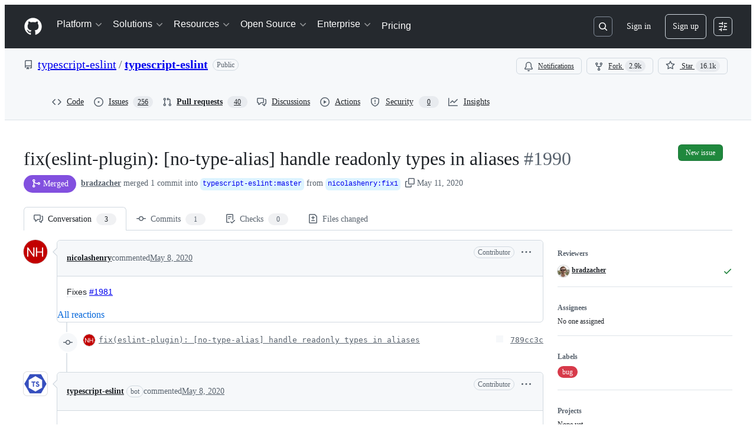

--- FILE ---
content_type: text/html; charset=utf-8
request_url: https://github.com/typescript-eslint/typescript-eslint/pull/1990
body_size: 64061
content:







<!DOCTYPE html>
<html
  lang="en"
  
  data-color-mode="auto" data-light-theme="light" data-dark-theme="dark"
  data-a11y-animated-images="system" data-a11y-link-underlines="true"
  
  >




  <head>
    <meta charset="utf-8">
  <link rel="dns-prefetch" href="https://github.githubassets.com">
  <link rel="dns-prefetch" href="https://avatars.githubusercontent.com">
  <link rel="dns-prefetch" href="https://github-cloud.s3.amazonaws.com">
  <link rel="dns-prefetch" href="https://user-images.githubusercontent.com/">
  <link rel="preconnect" href="https://github.githubassets.com" crossorigin>
  <link rel="preconnect" href="https://avatars.githubusercontent.com">

  

  <link crossorigin="anonymous" media="all" rel="stylesheet" href="https://github.githubassets.com/assets/light-9962fd590b69.css" /><link crossorigin="anonymous" media="all" rel="stylesheet" href="https://github.githubassets.com/assets/light_high_contrast-d201211cf7f2.css" /><link crossorigin="anonymous" media="all" rel="stylesheet" href="https://github.githubassets.com/assets/dark-356898193006.css" /><link crossorigin="anonymous" media="all" rel="stylesheet" href="https://github.githubassets.com/assets/dark_high_contrast-af724659b611.css" /><link data-color-theme="light" crossorigin="anonymous" media="all" rel="stylesheet" data-href="https://github.githubassets.com/assets/light-9962fd590b69.css" /><link data-color-theme="light_high_contrast" crossorigin="anonymous" media="all" rel="stylesheet" data-href="https://github.githubassets.com/assets/light_high_contrast-d201211cf7f2.css" /><link data-color-theme="light_colorblind" crossorigin="anonymous" media="all" rel="stylesheet" data-href="https://github.githubassets.com/assets/light_colorblind-1097bc755593.css" /><link data-color-theme="light_colorblind_high_contrast" crossorigin="anonymous" media="all" rel="stylesheet" data-href="https://github.githubassets.com/assets/light_colorblind_high_contrast-f6a7ec623e0f.css" /><link data-color-theme="light_tritanopia" crossorigin="anonymous" media="all" rel="stylesheet" data-href="https://github.githubassets.com/assets/light_tritanopia-eabc7ed72ab7.css" /><link data-color-theme="light_tritanopia_high_contrast" crossorigin="anonymous" media="all" rel="stylesheet" data-href="https://github.githubassets.com/assets/light_tritanopia_high_contrast-7b8856199a4f.css" /><link data-color-theme="dark" crossorigin="anonymous" media="all" rel="stylesheet" data-href="https://github.githubassets.com/assets/dark-356898193006.css" /><link data-color-theme="dark_high_contrast" crossorigin="anonymous" media="all" rel="stylesheet" data-href="https://github.githubassets.com/assets/dark_high_contrast-af724659b611.css" /><link data-color-theme="dark_colorblind" crossorigin="anonymous" media="all" rel="stylesheet" data-href="https://github.githubassets.com/assets/dark_colorblind-c688e017a592.css" /><link data-color-theme="dark_colorblind_high_contrast" crossorigin="anonymous" media="all" rel="stylesheet" data-href="https://github.githubassets.com/assets/dark_colorblind_high_contrast-3a2ea7f7eb37.css" /><link data-color-theme="dark_tritanopia" crossorigin="anonymous" media="all" rel="stylesheet" data-href="https://github.githubassets.com/assets/dark_tritanopia-0737d73fafb4.css" /><link data-color-theme="dark_tritanopia_high_contrast" crossorigin="anonymous" media="all" rel="stylesheet" data-href="https://github.githubassets.com/assets/dark_tritanopia_high_contrast-fca794ff0667.css" /><link data-color-theme="dark_dimmed" crossorigin="anonymous" media="all" rel="stylesheet" data-href="https://github.githubassets.com/assets/dark_dimmed-58f5a661728c.css" /><link data-color-theme="dark_dimmed_high_contrast" crossorigin="anonymous" media="all" rel="stylesheet" data-href="https://github.githubassets.com/assets/dark_dimmed_high_contrast-8076432a338e.css" />

  <style type="text/css">
    :root {
      --tab-size-preference: 4;
    }

    pre, code {
      tab-size: var(--tab-size-preference);
    }
  </style>

    <link crossorigin="anonymous" media="all" rel="stylesheet" href="https://github.githubassets.com/assets/primer-primitives-f18ac43646aa.css" />
    <link crossorigin="anonymous" media="all" rel="stylesheet" href="https://github.githubassets.com/assets/primer-2a5c339a0b0a.css" />
    <link crossorigin="anonymous" media="all" rel="stylesheet" href="https://github.githubassets.com/assets/global-c4140bc9e1ea.css" />
    <link crossorigin="anonymous" media="all" rel="stylesheet" href="https://github.githubassets.com/assets/github-c023d2daf8ce.css" />
  <link crossorigin="anonymous" media="all" rel="stylesheet" href="https://github.githubassets.com/assets/repository-78e636176790.css" />
<link crossorigin="anonymous" media="all" rel="stylesheet" href="https://github.githubassets.com/assets/pull-requests-f8145c901072.css" />
<link crossorigin="anonymous" media="all" rel="stylesheet" href="https://github.githubassets.com/assets/copilot-code-review-e5c0ab95272c.css" />

  

  <script type="application/json" id="client-env">{"locale":"en","featureFlags":["a11y_status_checks_ruleset","action_yml_language_service","actions_custom_images_public_preview_visibility","actions_custom_images_storage_billing_ui_visibility","actions_enable_snapshot_keyword","actions_image_version_event","actions_workflow_language_service","alternate_user_config_repo","api_insights_show_missing_data_banner","arianotify_comprehensive_migration","codespaces_prebuild_region_target_update","coding_agent_model_selection","contentful_lp_footnotes","copilot_3p_agent_hovercards","copilot_agent_sessions_alive_updates","copilot_agent_task_list_v2","copilot_agent_task_submit_with_modifier","copilot_agent_tasks_btn_code_nav","copilot_agent_tasks_btn_code_view","copilot_agent_tasks_btn_code_view_lines","copilot_agent_tasks_btn_repo","copilot_api_agentic_issue_marshal_yaml","copilot_ask_mode_dropdown","copilot_chat_agents_empty_state","copilot_chat_attach_multiple_images","copilot_chat_clear_model_selection_for_default_change","copilot_chat_file_redirect","copilot_chat_input_commands","copilot_chat_opening_thread_switch","copilot_chat_reduce_quota_checks","copilot_chat_search_bar_redirect","copilot_chat_selection_attachments","copilot_chat_vision_in_claude","copilot_chat_vision_preview_gate","copilot_coding_agent_task_response","copilot_custom_copilots","copilot_custom_copilots_feature_preview","copilot_duplicate_thread","copilot_extensions_hide_in_dotcom_chat","copilot_extensions_removal_on_marketplace","copilot_features_raycast_logo","copilot_features_sql_server_logo","copilot_features_zed_logo","copilot_file_block_ref_matching","copilot_ftp_hyperspace_upgrade_prompt","copilot_icebreakers_experiment_dashboard","copilot_icebreakers_experiment_hyperspace","copilot_immersive_job_result_preview","copilot_immersive_structured_model_picker","copilot_immersive_task_hyperlinking","copilot_immersive_task_within_chat_thread","copilot_mc_cli_resume_any_users_task","copilot_org_policy_page_focus_mode","copilot_redirect_header_button_to_agents","copilot_security_alert_assignee_options","copilot_share_active_subthread","copilot_spaces_ga","copilot_spaces_individual_policies_ga","copilot_spaces_pagination","copilot_spark_empty_state","copilot_spark_handle_nil_friendly_name","copilot_stable_conversation_view","copilot_swe_agent_progress_commands","copilot_swe_agent_use_subagents","copilot_unconfigured_is_inherited","custom_instructions_file_references","custom_properties_consolidate_default_value_input","dashboard_lists_max_age_filter","dashboard_universe_2025_feedback_dialog","dom_node_counts","enterprise_ai_controls","failbot_report_error_react_apps_on_page","flex_cta_groups_mvp","global_nav_react","hyperspace_2025_logged_out_batch_1","hyperspace_2025_logged_out_batch_2","initial_per_page_pagination_updates","issue_fields_compact_view","issue_fields_global_search","issue_fields_report_usage","issue_fields_timeline_events","issues_cca_assign_actor_with_agent","issues_default_best_match_sort","issues_expanded_file_types","issues_index_semantic_search","issues_lazy_load_comment_box_suggestions","issues_react_auto_retry_on_error","issues_react_bots_timeline_pagination","issues_react_chrome_container_query_fix","issues_react_prohibit_title_fallback","issues_react_safari_scroll_preservation","issues_react_use_turbo_for_cross_repo_navigation","issues_report_sidebar_interactions","landing_pages_ninetailed","lifecycle_label_name_updates","marketing_pages_search_explore_provider","memex_default_issue_create_repository","memex_display_button_config_menu","memex_grouped_by_edit_route","memex_live_update_hovercard","memex_mwl_filter_field_delimiter","mission_control_retry_on_401","mission_control_use_body_html","open_agent_session_in_vscode_insiders","open_agent_session_in_vscode_stable","primer_react_css_has_selector_perf","projects_assignee_max_limit","react_quality_profiling","repo_picker_client_caching","repos_insights_remove_new_url","ruleset_deletion_confirmation","sample_network_conn_type","session_logs_ungroup_reasoning_text","site_calculator_actions_2025","site_features_copilot_universe","site_homepage_collaborate_video","spark_prompt_secret_scanning","spark_server_connection_status","suppress_automated_browser_vitals","suppress_non_representative_vitals","swe_agent_member_requests","viewscreen_sandbox","webp_support","workbench_store_readonly"],"copilotApiOverrideUrl":"https://api.githubcopilot.com"}</script>
<script crossorigin="anonymous" type="application/javascript" src="https://github.githubassets.com/assets/high-contrast-cookie-a43e2fc159e9.js"></script>
<script crossorigin="anonymous" type="application/javascript" src="https://github.githubassets.com/assets/wp-runtime-d4a9c8371212.js" defer="defer"></script>
<script crossorigin="anonymous" type="application/javascript" src="https://github.githubassets.com/assets/6488-6dac972ad892.js" defer="defer"></script>
<script crossorigin="anonymous" type="application/javascript" src="https://github.githubassets.com/assets/78298-4461f83ccb79.js" defer="defer"></script>
<script crossorigin="anonymous" type="application/javascript" src="https://github.githubassets.com/assets/80467-92ea0eac2c0f.js" defer="defer"></script>
<script crossorigin="anonymous" type="application/javascript" src="https://github.githubassets.com/assets/environment-63751322a488.js" defer="defer"></script>
<script crossorigin="anonymous" type="application/javascript" src="https://github.githubassets.com/assets/97068-cd18eb038c94.js" defer="defer"></script>
<script crossorigin="anonymous" type="application/javascript" src="https://github.githubassets.com/assets/43784-56ff5e06fc38.js" defer="defer"></script>
<script crossorigin="anonymous" type="application/javascript" src="https://github.githubassets.com/assets/4712-4012ead9381a.js" defer="defer"></script>
<script crossorigin="anonymous" type="application/javascript" src="https://github.githubassets.com/assets/81028-196a2b669444.js" defer="defer"></script>
<script crossorigin="anonymous" type="application/javascript" src="https://github.githubassets.com/assets/19681-01119aa85035.js" defer="defer"></script>
<script crossorigin="anonymous" type="application/javascript" src="https://github.githubassets.com/assets/91853-a6f62c25b9fe.js" defer="defer"></script>
<script crossorigin="anonymous" type="application/javascript" src="https://github.githubassets.com/assets/78143-a5078efd9ce0.js" defer="defer"></script>
<script crossorigin="anonymous" type="application/javascript" src="https://github.githubassets.com/assets/3042-4e8e39856f05.js" defer="defer"></script>
<script crossorigin="anonymous" type="application/javascript" src="https://github.githubassets.com/assets/github-elements-2a2022899d23.js" defer="defer"></script>
<script crossorigin="anonymous" type="application/javascript" src="https://github.githubassets.com/assets/element-registry-2e129a49afad.js" defer="defer"></script>
<script crossorigin="anonymous" type="application/javascript" src="https://github.githubassets.com/assets/react-core-58ccdff1b64c.js" defer="defer"></script>
<script crossorigin="anonymous" type="application/javascript" src="https://github.githubassets.com/assets/react-lib-ef9414370f2a.js" defer="defer"></script>
<script crossorigin="anonymous" type="application/javascript" src="https://github.githubassets.com/assets/90780-00ac8bf051f5.js" defer="defer"></script>
<script crossorigin="anonymous" type="application/javascript" src="https://github.githubassets.com/assets/28546-373396140b52.js" defer="defer"></script>
<script crossorigin="anonymous" type="application/javascript" src="https://github.githubassets.com/assets/17688-d822812c31fd.js" defer="defer"></script>
<script crossorigin="anonymous" type="application/javascript" src="https://github.githubassets.com/assets/83770-3bb3fa8c5ff8.js" defer="defer"></script>
<script crossorigin="anonymous" type="application/javascript" src="https://github.githubassets.com/assets/7332-28215e4d6136.js" defer="defer"></script>
<script crossorigin="anonymous" type="application/javascript" src="https://github.githubassets.com/assets/70191-2ff8c1780a1e.js" defer="defer"></script>
<script crossorigin="anonymous" type="application/javascript" src="https://github.githubassets.com/assets/66721-c8f8022fe832.js" defer="defer"></script>
<script crossorigin="anonymous" type="application/javascript" src="https://github.githubassets.com/assets/1527-f7bad09838c9.js" defer="defer"></script>
<script crossorigin="anonymous" type="application/javascript" src="https://github.githubassets.com/assets/86687-e32cc317e1b1.js" defer="defer"></script>
<script crossorigin="anonymous" type="application/javascript" src="https://github.githubassets.com/assets/73202-9c47f8c8a77c.js" defer="defer"></script>
<script crossorigin="anonymous" type="application/javascript" src="https://github.githubassets.com/assets/48270-8f4b0d593b8c.js" defer="defer"></script>
<script crossorigin="anonymous" type="application/javascript" src="https://github.githubassets.com/assets/93832-83f9811e1b79.js" defer="defer"></script>
<script crossorigin="anonymous" type="application/javascript" src="https://github.githubassets.com/assets/behaviors-874c43e63076.js" defer="defer"></script>
<script crossorigin="anonymous" type="application/javascript" src="https://github.githubassets.com/assets/60292-04aecc07cdc1.js" defer="defer"></script>
<script crossorigin="anonymous" type="application/javascript" src="https://github.githubassets.com/assets/notifications-global-9a4dace972bd.js" defer="defer"></script>
<script crossorigin="anonymous" type="application/javascript" src="https://github.githubassets.com/assets/32162-bce5168543b8.js" defer="defer"></script>
<script crossorigin="anonymous" type="application/javascript" src="https://github.githubassets.com/assets/33727-cc35724b17ee.js" defer="defer"></script>
<script crossorigin="anonymous" type="application/javascript" src="https://github.githubassets.com/assets/16206-fe4eb9e81174.js" defer="defer"></script>
<script crossorigin="anonymous" type="application/javascript" src="https://github.githubassets.com/assets/25131-f5dfd8495771.js" defer="defer"></script>
<script crossorigin="anonymous" type="application/javascript" src="https://github.githubassets.com/assets/codespaces-58f08ce6d344.js" defer="defer"></script>
<script crossorigin="anonymous" type="application/javascript" src="https://github.githubassets.com/assets/50170-a8f88a977e37.js" defer="defer"></script>
<script crossorigin="anonymous" type="application/javascript" src="https://github.githubassets.com/assets/70894-e0ae6a5ef812.js" defer="defer"></script>
<script crossorigin="anonymous" type="application/javascript" src="https://github.githubassets.com/assets/72464-2cc7251e3d8d.js" defer="defer"></script>
<script crossorigin="anonymous" type="application/javascript" src="https://github.githubassets.com/assets/diffs-d472c3bd9021.js" defer="defer"></script>
<script crossorigin="anonymous" type="application/javascript" src="https://github.githubassets.com/assets/scanning-45c2002b51f3.js" defer="defer"></script>
<script crossorigin="anonymous" type="application/javascript" src="https://github.githubassets.com/assets/53996-f76352731e87.js" defer="defer"></script>
<script crossorigin="anonymous" type="application/javascript" src="https://github.githubassets.com/assets/code-menu-61447d2dc3d4.js" defer="defer"></script>
<script crossorigin="anonymous" type="application/javascript" src="https://github.githubassets.com/assets/primer-react-0030844267b0.js" defer="defer"></script>
<script crossorigin="anonymous" type="application/javascript" src="https://github.githubassets.com/assets/octicons-react-d08b1c04b3f6.js" defer="defer"></script>
<script crossorigin="anonymous" type="application/javascript" src="https://github.githubassets.com/assets/31475-788442287961.js" defer="defer"></script>
<script crossorigin="anonymous" type="application/javascript" src="https://github.githubassets.com/assets/40746-d0df9fac557b.js" defer="defer"></script>
<script crossorigin="anonymous" type="application/javascript" src="https://github.githubassets.com/assets/40799-834ac8d90d93.js" defer="defer"></script>
<script crossorigin="anonymous" type="application/javascript" src="https://github.githubassets.com/assets/30587-9e7ad105c2cc.js" defer="defer"></script>
<script crossorigin="anonymous" type="application/javascript" src="https://github.githubassets.com/assets/99418-20de4c3ee5c3.js" defer="defer"></script>
<script crossorigin="anonymous" type="application/javascript" src="https://github.githubassets.com/assets/72471-20bd568e1c00.js" defer="defer"></script>
<script crossorigin="anonymous" type="application/javascript" src="https://github.githubassets.com/assets/55229-8c516d7e5a60.js" defer="defer"></script>
<script crossorigin="anonymous" type="application/javascript" src="https://github.githubassets.com/assets/95768-e56d583d8fca.js" defer="defer"></script>
<script crossorigin="anonymous" type="application/javascript" src="https://github.githubassets.com/assets/33915-12ce386a3d3a.js" defer="defer"></script>
<script crossorigin="anonymous" type="application/javascript" src="https://github.githubassets.com/assets/62469-afcd8b9c7f5c.js" defer="defer"></script>
<script crossorigin="anonymous" type="application/javascript" src="https://github.githubassets.com/assets/51220-88337dd2c29d.js" defer="defer"></script>
<script crossorigin="anonymous" type="application/javascript" src="https://github.githubassets.com/assets/98488-373f19e1830e.js" defer="defer"></script>
<script crossorigin="anonymous" type="application/javascript" src="https://github.githubassets.com/assets/40420-a9a51328f93d.js" defer="defer"></script>
<script crossorigin="anonymous" type="application/javascript" src="https://github.githubassets.com/assets/67602-1f29f75b9f33.js" defer="defer"></script>
<script crossorigin="anonymous" type="application/javascript" src="https://github.githubassets.com/assets/26744-cce4d4bab7ed.js" defer="defer"></script>
<script crossorigin="anonymous" type="application/javascript" src="https://github.githubassets.com/assets/18312-0f4b3f79045c.js" defer="defer"></script>
<script crossorigin="anonymous" type="application/javascript" src="https://github.githubassets.com/assets/57026-caf6687379ce.js" defer="defer"></script>
<script crossorigin="anonymous" type="application/javascript" src="https://github.githubassets.com/assets/24774-6623aa36f8d9.js" defer="defer"></script>
<script crossorigin="anonymous" type="application/javascript" src="https://github.githubassets.com/assets/95767-01e40124d78e.js" defer="defer"></script>
<script crossorigin="anonymous" type="application/javascript" src="https://github.githubassets.com/assets/50517-a287527395ad.js" defer="defer"></script>
<script crossorigin="anonymous" type="application/javascript" src="https://github.githubassets.com/assets/43854-a2a6744ddf07.js" defer="defer"></script>
<script crossorigin="anonymous" type="application/javascript" src="https://github.githubassets.com/assets/69950-dbcc0a9e0d5b.js" defer="defer"></script>
<script crossorigin="anonymous" type="application/javascript" src="https://github.githubassets.com/assets/44352-e289821d5b02.js" defer="defer"></script>
<script crossorigin="anonymous" type="application/javascript" src="https://github.githubassets.com/assets/85033-b48dadd5f490.js" defer="defer"></script>
<script crossorigin="anonymous" type="application/javascript" src="https://github.githubassets.com/assets/28605-c6396192882e.js" defer="defer"></script>
<script crossorigin="anonymous" type="application/javascript" src="https://github.githubassets.com/assets/76135-514fd46629b8.js" defer="defer"></script>
<script crossorigin="anonymous" type="application/javascript" src="https://github.githubassets.com/assets/52147-d175f2fbe7e0.js" defer="defer"></script>
<script crossorigin="anonymous" type="application/javascript" src="https://github.githubassets.com/assets/45530-a197503353bd.js" defer="defer"></script>
<script crossorigin="anonymous" type="application/javascript" src="https://github.githubassets.com/assets/59375-9924d0ac9faf.js" defer="defer"></script>
<script crossorigin="anonymous" type="application/javascript" src="https://github.githubassets.com/assets/75931-59aa2e798e8e.js" defer="defer"></script>
<script crossorigin="anonymous" type="application/javascript" src="https://github.githubassets.com/assets/15797-a7089b496dcc.js" defer="defer"></script>
<script crossorigin="anonymous" type="application/javascript" src="https://github.githubassets.com/assets/16968-21a369f94a99.js" defer="defer"></script>
<script crossorigin="anonymous" type="application/javascript" src="https://github.githubassets.com/assets/65922-39992b1c69c2.js" defer="defer"></script>
<script crossorigin="anonymous" type="application/javascript" src="https://github.githubassets.com/assets/15306-375d6094d0a8.js" defer="defer"></script>
<script crossorigin="anonymous" type="application/javascript" src="https://github.githubassets.com/assets/50841-3f714d5ea6c1.js" defer="defer"></script>
<script crossorigin="anonymous" type="application/javascript" src="https://github.githubassets.com/assets/33023-a37723e29bda.js" defer="defer"></script>
<script crossorigin="anonymous" type="application/javascript" src="https://github.githubassets.com/assets/76310-2bb1dabf4fc9.js" defer="defer"></script>
<script crossorigin="anonymous" type="application/javascript" src="https://github.githubassets.com/assets/90601-f8f058a1d1fd.js" defer="defer"></script>
<script crossorigin="anonymous" type="application/javascript" src="https://github.githubassets.com/assets/17667-549602537021.js" defer="defer"></script>
<script crossorigin="anonymous" type="application/javascript" src="https://github.githubassets.com/assets/75346-5ffaf51b926e.js" defer="defer"></script>
<script crossorigin="anonymous" type="application/javascript" src="https://github.githubassets.com/assets/68858-59a49306764f.js" defer="defer"></script>
<script crossorigin="anonymous" type="application/javascript" src="https://github.githubassets.com/assets/88865-29d728451157.js" defer="defer"></script>
<script crossorigin="anonymous" type="application/javascript" src="https://github.githubassets.com/assets/99720-4a378db67784.js" defer="defer"></script>
<script crossorigin="anonymous" type="application/javascript" src="https://github.githubassets.com/assets/30412-efbb1f50afa3.js" defer="defer"></script>
<script crossorigin="anonymous" type="application/javascript" src="https://github.githubassets.com/assets/67834-c20c762e2174.js" defer="defer"></script>
<script crossorigin="anonymous" type="application/javascript" src="https://github.githubassets.com/assets/36796-0f75073c523b.js" defer="defer"></script>
<script crossorigin="anonymous" type="application/javascript" src="https://github.githubassets.com/assets/64319-685ce55023ea.js" defer="defer"></script>
<script crossorigin="anonymous" type="application/javascript" src="https://github.githubassets.com/assets/23691-4239827cb675.js" defer="defer"></script>
<script crossorigin="anonymous" type="application/javascript" src="https://github.githubassets.com/assets/25051-0431f8a8cf2c.js" defer="defer"></script>
<script crossorigin="anonymous" type="application/javascript" src="https://github.githubassets.com/assets/83439-b600786da323.js" defer="defer"></script>
<script crossorigin="anonymous" type="application/javascript" src="https://github.githubassets.com/assets/90519-32886c964ec9.js" defer="defer"></script>
<script crossorigin="anonymous" type="application/javascript" src="https://github.githubassets.com/assets/pull-requests-22650c05329d.js" defer="defer"></script>
<link crossorigin="anonymous" media="all" rel="stylesheet" href="https://github.githubassets.com/assets/primer-react.f1f91497fe2dfba4a7ee.module.css" />
<link crossorigin="anonymous" media="all" rel="stylesheet" href="https://github.githubassets.com/assets/68858.4c070439b4840a24eec5.module.css" />
<link crossorigin="anonymous" media="all" rel="stylesheet" href="https://github.githubassets.com/assets/90519.ee9dc720c3dc43c038fe.module.css" />
<link crossorigin="anonymous" media="all" rel="stylesheet" href="https://github.githubassets.com/assets/pull-requests.47dbb9387a3bf540a3f4.module.css" />
  
  <script crossorigin="anonymous" type="application/javascript" src="https://github.githubassets.com/assets/26434-1176e8bc5d90.js" defer="defer"></script>
<script crossorigin="anonymous" type="application/javascript" src="https://github.githubassets.com/assets/36515-fa7d0b3380ae.js" defer="defer"></script>
<script crossorigin="anonymous" type="application/javascript" src="https://github.githubassets.com/assets/notifications-subscriptions-menu-8e67b796dbef.js" defer="defer"></script>
<link crossorigin="anonymous" media="all" rel="stylesheet" href="https://github.githubassets.com/assets/notifications-subscriptions-menu.ac83b8503ec1b63f705e.module.css" />


  <title>fix(eslint-plugin): [no-type-alias] handle readonly types in aliases by nicolashenry · Pull Request #1990 · typescript-eslint/typescript-eslint · GitHub</title>



  <meta name="route-pattern" content="/_view_fragments/voltron/pull_requests/show/:user_id/:repository/:id/pull_request_layout(.:format)" data-turbo-transient>
  <meta name="route-controller" content="voltron_pull_requests_fragments" data-turbo-transient>
  <meta name="route-action" content="pull_request_layout" data-turbo-transient>
  <meta name="fetch-nonce" content="v2:abf8b8f3-46ce-4584-3b51-69e829387e08">

    
  <meta name="current-catalog-service-hash" content="ae870bc5e265a340912cde392f23dad3671a0a881730ffdadd82f2f57d81641b">


  <meta name="request-id" content="C4A0:1C1AD2:87461E:B8D668:6981E5D9" data-pjax-transient="true"/><meta name="html-safe-nonce" content="152dec14778c5064baeeac3f13069687a88da24caf9ac0a26655be20b5db5358" data-pjax-transient="true"/><meta name="visitor-payload" content="eyJyZWZlcnJlciI6IiIsInJlcXVlc3RfaWQiOiJDNEEwOjFDMUFEMjo4NzQ2MUU6QjhENjY4OjY5ODFFNUQ5IiwidmlzaXRvcl9pZCI6IjUxNzIyMDYyNTA0ODk5MzEyMjUiLCJyZWdpb25fZWRnZSI6ImlhZCIsInJlZ2lvbl9yZW5kZXIiOiJpYWQifQ==" data-pjax-transient="true"/><meta name="visitor-hmac" content="207607694a91055161a3109478bf50bdabfe7d03640a490567d0f08abd950629" data-pjax-transient="true"/>


    <meta name="hovercard-subject-tag" content="pull_request:414998401" data-turbo-transient>


  <meta name="github-keyboard-shortcuts" content="repository,pull-request-list,pull-request-conversation,pull-request-files-changed,copilot" data-turbo-transient="true" />
  

  <meta name="selected-link" value="repo_pulls" data-turbo-transient>
  <link rel="assets" href="https://github.githubassets.com/">

    <meta name="google-site-verification" content="Apib7-x98H0j5cPqHWwSMm6dNU4GmODRoqxLiDzdx9I">

<meta name="octolytics-url" content="https://collector.github.com/github/collect" />

  <meta name="analytics-location" content="/&lt;user-name&gt;/&lt;repo-name&gt;/voltron/pull_requests_fragments/pull_request_layout" data-turbo-transient="true" />

  




    <meta name="user-login" content="">

  

    <meta name="viewport" content="width=device-width">

    

      <meta name="description" content="Fixes #1981">

      <link rel="search" type="application/opensearchdescription+xml" href="/opensearch.xml" title="GitHub">

    <link rel="fluid-icon" href="https://github.com/fluidicon.png" title="GitHub">
    <meta property="fb:app_id" content="1401488693436528">
    <meta name="apple-itunes-app" content="app-id=1477376905, app-argument=https://github.com/_view_fragments/voltron/pull_requests/show/typescript-eslint/typescript-eslint/1990/pull_request_layout" />

      <meta name="twitter:image" content="https://opengraph.githubassets.com/1712c1dda7aeffc39ec5374631347d86b46bda69932e77f1ddcb42209dd9c96b/typescript-eslint/typescript-eslint/pull/1990" /><meta name="twitter:site" content="@github" /><meta name="twitter:card" content="summary_large_image" /><meta name="twitter:title" content="fix(eslint-plugin): [no-type-alias] handle readonly types in aliases by nicolashenry · Pull Request #1990 · typescript-eslint/typescript-eslint" /><meta name="twitter:description" content="Fixes #1981" />
  <meta property="og:image" content="https://opengraph.githubassets.com/1712c1dda7aeffc39ec5374631347d86b46bda69932e77f1ddcb42209dd9c96b/typescript-eslint/typescript-eslint/pull/1990" /><meta property="og:image:alt" content="Fixes #1981" /><meta property="og:image:width" content="1200" /><meta property="og:image:height" content="600" /><meta property="og:site_name" content="GitHub" /><meta property="og:type" content="object" /><meta property="og:title" content="fix(eslint-plugin): [no-type-alias] handle readonly types in aliases by nicolashenry · Pull Request #1990 · typescript-eslint/typescript-eslint" /><meta property="og:url" content="https://github.com/typescript-eslint/typescript-eslint/pull/1990" /><meta property="og:description" content="Fixes #1981" /><meta property="og:author:username" content="nicolashenry" />
  




      <meta name="hostname" content="github.com">



        <meta name="expected-hostname" content="github.com">


  <meta http-equiv="x-pjax-version" content="e2473a3b9af22c32cc11bfae5bd296572a7dc0723bb70f419c7ca723c4c0cf2e" data-turbo-track="reload">
  <meta http-equiv="x-pjax-csp-version" content="21a43568025709b66240454fc92d4f09335a96863f8ab1c46b4a07f6a5b67102" data-turbo-track="reload">
  <meta http-equiv="x-pjax-css-version" content="7e7dbaae380d3fcd7b82d97e8f88c3de7b8feff4beeea9cef0b3a4e3b497810e" data-turbo-track="reload">
  <meta http-equiv="x-pjax-js-version" content="ebfdf8d3e0fd17b103f41cc6696d84938694ebebdfecaf11fe00dbe4a9785801" data-turbo-track="reload">

  <meta name="turbo-cache-control" content="no-preview" data-turbo-transient="">

      <meta name="voltron-timing" value="657">
  <meta name="go-import" content="github.com/typescript-eslint/typescript-eslint git https://github.com/typescript-eslint/typescript-eslint.git">

  <meta name="octolytics-dimension-user_id" content="46634674" /><meta name="octolytics-dimension-user_login" content="typescript-eslint" /><meta name="octolytics-dimension-repository_id" content="165536154" /><meta name="octolytics-dimension-repository_nwo" content="typescript-eslint/typescript-eslint" /><meta name="octolytics-dimension-repository_public" content="true" /><meta name="octolytics-dimension-repository_is_fork" content="false" /><meta name="octolytics-dimension-repository_network_root_id" content="165536154" /><meta name="octolytics-dimension-repository_network_root_nwo" content="typescript-eslint/typescript-eslint" />



      <meta name="robots" content="noindex, nofollow" />


    <meta name="turbo-body-classes" content="logged-out env-production page-responsive">
  <meta name="disable-turbo" content="false">


  <meta name="browser-stats-url" content="https://api.github.com/_private/browser/stats">

  <meta name="browser-errors-url" content="https://api.github.com/_private/browser/errors">

  <meta name="release" content="471ae8701b77c1bf177c58019d2e6fd65ae89141">
  <meta name="ui-target" content="full">

  <link rel="mask-icon" href="https://github.githubassets.com/assets/pinned-octocat-093da3e6fa40.svg" color="#000000">
  <link rel="alternate icon" class="js-site-favicon" type="image/png" href="https://github.githubassets.com/favicons/favicon.png">
  <link rel="icon" class="js-site-favicon" type="image/svg+xml" href="https://github.githubassets.com/favicons/favicon.svg" data-base-href="https://github.githubassets.com/favicons/favicon">

<meta name="theme-color" content="#1e2327">
<meta name="color-scheme" content="light dark" />


  <link rel="manifest" href="/manifest.json" crossOrigin="use-credentials">

  </head>

  <body class="logged-out env-production page-responsive" style="word-wrap: break-word;" >
    <div data-turbo-body class="logged-out env-production page-responsive" style="word-wrap: break-word;" >
      <div id="__primerPortalRoot__" role="region" style="z-index: 1000; position: absolute; width: 100%;" data-turbo-permanent></div>
      

    <div class="position-relative header-wrapper js-header-wrapper ">
      <a href="#start-of-content" data-skip-target-assigned="false" class="px-2 py-4 color-bg-accent-emphasis color-fg-on-emphasis show-on-focus js-skip-to-content">Skip to content</a>

      <span data-view-component="true" class="progress-pjax-loader Progress position-fixed width-full">
    <span style="width: 0%;" data-view-component="true" class="Progress-item progress-pjax-loader-bar left-0 top-0 color-bg-accent-emphasis"></span>
</span>      
      
      <link crossorigin="anonymous" media="all" rel="stylesheet" href="https://github.githubassets.com/assets/keyboard-shortcuts-dialog.b374cfe79a93fb943a2c.module.css" />

<react-partial
  partial-name="keyboard-shortcuts-dialog"
  data-ssr="false"
  data-attempted-ssr="false"
  data-react-profiling="true"
>
  
  <script type="application/json" data-target="react-partial.embeddedData">{"props":{"docsUrl":"https://docs.github.com/get-started/accessibility/keyboard-shortcuts"}}</script>
  <div data-target="react-partial.reactRoot"></div>
</react-partial>





      

          

              
<script crossorigin="anonymous" type="application/javascript" src="https://github.githubassets.com/assets/43862-af2eb9294b37.js" defer="defer"></script>
<script crossorigin="anonymous" type="application/javascript" src="https://github.githubassets.com/assets/85110-610ad4f06821.js" defer="defer"></script>
<script crossorigin="anonymous" type="application/javascript" src="https://github.githubassets.com/assets/sessions-0efd8b0ca0dd.js" defer="defer"></script>

<style>
  /* Override primer focus outline color for marketing header dropdown links for better contrast */
  [data-color-mode="light"] .HeaderMenu-dropdown-link:focus-visible,
  [data-color-mode="light"] .HeaderMenu-trailing-link a:focus-visible {
    outline-color: var(--color-accent-fg);
  }
</style>

<header class="HeaderMktg header-logged-out js-details-container js-header Details f4 py-3" role="banner" data-is-top="true" data-color-mode=auto data-light-theme=light data-dark-theme=dark>
  <h2 class="sr-only">Navigation Menu</h2>

  <button type="button" class="HeaderMktg-backdrop d-lg-none border-0 position-fixed top-0 left-0 width-full height-full js-details-target" aria-label="Toggle navigation">
    <span class="d-none">Toggle navigation</span>
  </button>

  <div class="d-flex flex-column flex-lg-row flex-items-center px-3 px-md-4 px-lg-5 height-full position-relative z-1">
    <div class="d-flex flex-justify-between flex-items-center width-full width-lg-auto">
      <div class="flex-1">
        <button aria-label="Toggle navigation" aria-expanded="false" type="button" data-view-component="true" class="js-details-target js-nav-padding-recalculate js-header-menu-toggle Button--link Button--medium Button d-lg-none color-fg-inherit p-1">  <span class="Button-content">
    <span class="Button-label"><div class="HeaderMenu-toggle-bar rounded my-1"></div>
            <div class="HeaderMenu-toggle-bar rounded my-1"></div>
            <div class="HeaderMenu-toggle-bar rounded my-1"></div></span>
  </span>
</button>
      </div>

      <a class="mr-lg-3 color-fg-inherit flex-order-2 js-prevent-focus-on-mobile-nav"
        href="/"
        aria-label="Homepage"
        data-analytics-event="{&quot;category&quot;:&quot;Marketing nav&quot;,&quot;action&quot;:&quot;click to go to homepage&quot;,&quot;label&quot;:&quot;ref_page:Marketing;ref_cta:Logomark;ref_loc:Header&quot;}">
        <svg height="32" aria-hidden="true" viewBox="0 0 24 24" version="1.1" width="32" data-view-component="true" class="octicon octicon-mark-github">
    <path d="M12 1C5.923 1 1 5.923 1 12c0 4.867 3.149 8.979 7.521 10.436.55.096.756-.233.756-.522 0-.262-.013-1.128-.013-2.049-2.764.509-3.479-.674-3.699-1.292-.124-.317-.66-1.293-1.127-1.554-.385-.207-.936-.715-.014-.729.866-.014 1.485.797 1.691 1.128.99 1.663 2.571 1.196 3.204.907.096-.715.385-1.196.701-1.471-2.448-.275-5.005-1.224-5.005-5.432 0-1.196.426-2.186 1.128-2.956-.111-.275-.496-1.402.11-2.915 0 0 .921-.288 3.024 1.128a10.193 10.193 0 0 1 2.75-.371c.936 0 1.871.123 2.75.371 2.104-1.43 3.025-1.128 3.025-1.128.605 1.513.221 2.64.111 2.915.701.77 1.127 1.747 1.127 2.956 0 4.222-2.571 5.157-5.019 5.432.399.344.743 1.004.743 2.035 0 1.471-.014 2.654-.014 3.025 0 .289.206.632.756.522C19.851 20.979 23 16.854 23 12c0-6.077-4.922-11-11-11Z"></path>
</svg>
      </a>

      <div class="d-flex flex-1 flex-order-2 text-right d-lg-none gap-2 flex-justify-end">
          <a
            href="/login?return_to=https%3A%2F%2Fgithub.com%2Ftypescript-eslint%2Ftypescript-eslint%2Fpull%2F1990"
            class="HeaderMenu-link HeaderMenu-button d-inline-flex f5 no-underline border color-border-default rounded-2 px-2 py-1 color-fg-inherit js-prevent-focus-on-mobile-nav"
            data-hydro-click="{&quot;event_type&quot;:&quot;authentication.click&quot;,&quot;payload&quot;:{&quot;location_in_page&quot;:&quot;site header menu&quot;,&quot;repository_id&quot;:null,&quot;auth_type&quot;:&quot;SIGN_UP&quot;,&quot;originating_url&quot;:&quot;https://github.com/typescript-eslint/typescript-eslint/pull/1990&quot;,&quot;user_id&quot;:null}}" data-hydro-click-hmac="b5f9bf3b57efe90fda6390b001c2b8c4df87eb9485c993482d682cbcbbe85e49"
            data-analytics-event="{&quot;category&quot;:&quot;Marketing nav&quot;,&quot;action&quot;:&quot;click to Sign in&quot;,&quot;label&quot;:&quot;ref_page:Marketing;ref_cta:Sign in;ref_loc:Header&quot;}"
          >
            Sign in
          </a>
              <div class="AppHeader-appearanceSettings">
    <react-partial-anchor>
      <button data-target="react-partial-anchor.anchor" id="icon-button-1f26dc1b-82c0-4c93-8f48-af961e0a19de" aria-labelledby="tooltip-8b8d7a3f-2f05-486a-b883-57f07c632a7b" type="button" disabled="disabled" data-view-component="true" class="Button Button--iconOnly Button--invisible Button--medium AppHeader-button HeaderMenu-link border cursor-wait">  <svg aria-hidden="true" height="16" viewBox="0 0 16 16" version="1.1" width="16" data-view-component="true" class="octicon octicon-sliders Button-visual">
    <path d="M15 2.75a.75.75 0 0 1-.75.75h-4a.75.75 0 0 1 0-1.5h4a.75.75 0 0 1 .75.75Zm-8.5.75v1.25a.75.75 0 0 0 1.5 0v-4a.75.75 0 0 0-1.5 0V2H1.75a.75.75 0 0 0 0 1.5H6.5Zm1.25 5.25a.75.75 0 0 0 0-1.5h-6a.75.75 0 0 0 0 1.5h6ZM15 8a.75.75 0 0 1-.75.75H11.5V10a.75.75 0 1 1-1.5 0V6a.75.75 0 0 1 1.5 0v1.25h2.75A.75.75 0 0 1 15 8Zm-9 5.25v-2a.75.75 0 0 0-1.5 0v1.25H1.75a.75.75 0 0 0 0 1.5H4.5v1.25a.75.75 0 0 0 1.5 0v-2Zm9 0a.75.75 0 0 1-.75.75h-6a.75.75 0 0 1 0-1.5h6a.75.75 0 0 1 .75.75Z"></path>
</svg>
</button><tool-tip id="tooltip-8b8d7a3f-2f05-486a-b883-57f07c632a7b" for="icon-button-1f26dc1b-82c0-4c93-8f48-af961e0a19de" popover="manual" data-direction="s" data-type="label" data-view-component="true" class="sr-only position-absolute">Appearance settings</tool-tip>

      <template data-target="react-partial-anchor.template">
        <link crossorigin="anonymous" media="all" rel="stylesheet" href="https://github.githubassets.com/assets/appearance-settings.4d46c8a1271223ebce66.module.css" />

<react-partial
  partial-name="appearance-settings"
  data-ssr="false"
  data-attempted-ssr="false"
  data-react-profiling="true"
>
  
  <script type="application/json" data-target="react-partial.embeddedData">{"props":{}}</script>
  <div data-target="react-partial.reactRoot"></div>
</react-partial>


      </template>
    </react-partial-anchor>
  </div>

      </div>
    </div>


    <div class="HeaderMenu js-header-menu height-fit position-lg-relative d-lg-flex flex-column flex-auto top-0">
      <div class="HeaderMenu-wrapper d-flex flex-column flex-self-start flex-lg-row flex-auto rounded rounded-lg-0">
            <link crossorigin="anonymous" media="all" rel="stylesheet" href="https://github.githubassets.com/assets/marketing-navigation.a5d6318d0936eeed1d51.module.css" />

<react-partial
  partial-name="marketing-navigation"
  data-ssr="true"
  data-attempted-ssr="true"
  data-react-profiling="true"
>
  
  <script type="application/json" data-target="react-partial.embeddedData">{"props":{"should_use_dotcom_links":true}}</script>
  <div data-target="react-partial.reactRoot"><nav class="MarketingNavigation-module__nav__NPauXyD" aria-label="Global"><ul class="MarketingNavigation-module__list__nrluPkJ"><li><div class="NavDropdown-module__container__KUyZW75 js-details-container js-header-menu-item"><button type="button" class="NavDropdown-module__button__vgiCKGy js-details-target" aria-expanded="false">Platform<svg aria-hidden="true" focusable="false" class="octicon octicon-chevron-right NavDropdown-module__buttonIcon__yJlVW2F" viewBox="0 0 16 16" width="16" height="16" fill="currentColor" display="inline-block" overflow="visible" style="vertical-align:text-bottom"><path d="M6.22 3.22a.75.75 0 0 1 1.06 0l4.25 4.25a.75.75 0 0 1 0 1.06l-4.25 4.25a.751.751 0 0 1-1.042-.018.751.751 0 0 1-.018-1.042L9.94 8 6.22 4.28a.75.75 0 0 1 0-1.06Z"></path></svg></button><div class="NavDropdown-module__dropdown__JEKUkh2"><ul class="NavDropdown-module__list__eE8C8Eg"><li><div class="NavGroup-module__group__lq97WQQ"><span class="NavGroup-module__title__ost9jAm">AI CODE CREATION</span><ul class="NavGroup-module__list__Ourc1lc"><li><a href="https://github.com/features/copilot" data-analytics-event="{&quot;action&quot;:&quot;github_copilot&quot;,&quot;tag&quot;:&quot;link&quot;,&quot;context&quot;:&quot;platform&quot;,&quot;location&quot;:&quot;navbar&quot;,&quot;label&quot;:&quot;github_copilot_link_platform_navbar&quot;}" class="NavLink-module__link__oSrJNoD"><div class="NavLink-module__text__AMkNnLf"><svg aria-hidden="true" focusable="false" class="octicon octicon-copilot NavLink-module__icon__Km2csVk" viewBox="0 0 24 24" width="24" height="24" fill="currentColor" display="inline-block" overflow="visible" style="vertical-align:text-bottom"><path d="M23.922 16.992c-.861 1.495-5.859 5.023-11.922 5.023-6.063 0-11.061-3.528-11.922-5.023A.641.641 0 0 1 0 16.736v-2.869a.841.841 0 0 1 .053-.22c.372-.935 1.347-2.292 2.605-2.656.167-.429.414-1.055.644-1.517a10.195 10.195 0 0 1-.052-1.086c0-1.331.282-2.499 1.132-3.368.397-.406.89-.717 1.474-.952 1.399-1.136 3.392-2.093 6.122-2.093 2.731 0 4.767.957 6.166 2.093.584.235 1.077.546 1.474.952.85.869 1.132 2.037 1.132 3.368 0 .368-.014.733-.052 1.086.23.462.477 1.088.644 1.517 1.258.364 2.233 1.721 2.605 2.656a.832.832 0 0 1 .053.22v2.869a.641.641 0 0 1-.078.256ZM12.172 11h-.344a4.323 4.323 0 0 1-.355.508C10.703 12.455 9.555 13 7.965 13c-1.725 0-2.989-.359-3.782-1.259a2.005 2.005 0 0 1-.085-.104L4 11.741v6.585c1.435.779 4.514 2.179 8 2.179 3.486 0 6.565-1.4 8-2.179v-6.585l-.098-.104s-.033.045-.085.104c-.793.9-2.057 1.259-3.782 1.259-1.59 0-2.738-.545-3.508-1.492a4.323 4.323 0 0 1-.355-.508h-.016.016Zm.641-2.935c.136 1.057.403 1.913.878 2.497.442.544 1.134.938 2.344.938 1.573 0 2.292-.337 2.657-.751.384-.435.558-1.15.558-2.361 0-1.14-.243-1.847-.705-2.319-.477-.488-1.319-.862-2.824-1.025-1.487-.161-2.192.138-2.533.529-.269.307-.437.808-.438 1.578v.021c0 .265.021.562.063.893Zm-1.626 0c.042-.331.063-.628.063-.894v-.02c-.001-.77-.169-1.271-.438-1.578-.341-.391-1.046-.69-2.533-.529-1.505.163-2.347.537-2.824 1.025-.462.472-.705 1.179-.705 2.319 0 1.211.175 1.926.558 2.361.365.414 1.084.751 2.657.751 1.21 0 1.902-.394 2.344-.938.475-.584.742-1.44.878-2.497Z"></path><path d="M14.5 14.25a1 1 0 0 1 1 1v2a1 1 0 0 1-2 0v-2a1 1 0 0 1 1-1Zm-5 0a1 1 0 0 1 1 1v2a1 1 0 0 1-2 0v-2a1 1 0 0 1 1-1Z"></path></svg><span class="NavLink-module__title__adAPJNV">GitHub Copilot</span><span class="NavLink-module__subtitle__rTluIts">Write better code with AI</span></div></a></li><li><a href="https://github.com/features/spark" data-analytics-event="{&quot;action&quot;:&quot;github_spark&quot;,&quot;tag&quot;:&quot;link&quot;,&quot;context&quot;:&quot;platform&quot;,&quot;location&quot;:&quot;navbar&quot;,&quot;label&quot;:&quot;github_spark_link_platform_navbar&quot;}" class="NavLink-module__link__oSrJNoD"><div class="NavLink-module__text__AMkNnLf"><svg aria-hidden="true" focusable="false" class="octicon octicon-sparkle-fill NavLink-module__icon__Km2csVk" viewBox="0 0 24 24" width="24" height="24" fill="currentColor" display="inline-block" overflow="visible" style="vertical-align:text-bottom"><path d="M11.296 1.924c.24-.656 1.168-.656 1.408 0l.717 1.958a11.25 11.25 0 0 0 6.697 6.697l1.958.717c.657.24.657 1.168 0 1.408l-1.958.717a11.25 11.25 0 0 0-6.697 6.697l-.717 1.958c-.24.657-1.168.657-1.408 0l-.717-1.958a11.25 11.25 0 0 0-6.697-6.697l-1.958-.717c-.656-.24-.656-1.168 0-1.408l1.958-.717a11.25 11.25 0 0 0 6.697-6.697l.717-1.958Z"></path></svg><span class="NavLink-module__title__adAPJNV">GitHub Spark</span><span class="NavLink-module__subtitle__rTluIts">Build and deploy intelligent apps</span></div></a></li><li><a href="https://github.com/features/models" data-analytics-event="{&quot;action&quot;:&quot;github_models&quot;,&quot;tag&quot;:&quot;link&quot;,&quot;context&quot;:&quot;platform&quot;,&quot;location&quot;:&quot;navbar&quot;,&quot;label&quot;:&quot;github_models_link_platform_navbar&quot;}" class="NavLink-module__link__oSrJNoD"><div class="NavLink-module__text__AMkNnLf"><svg aria-hidden="true" focusable="false" class="octicon octicon-ai-model NavLink-module__icon__Km2csVk" viewBox="0 0 24 24" width="24" height="24" fill="currentColor" display="inline-block" overflow="visible" style="vertical-align:text-bottom"><path d="M19.375 8.5a3.25 3.25 0 1 1-3.163 4h-3a3.252 3.252 0 0 1-4.443 2.509L7.214 17.76a3.25 3.25 0 1 1-1.342-.674l1.672-2.957A3.238 3.238 0 0 1 6.75 12c0-.907.371-1.727.97-2.316L6.117 6.846A3.253 3.253 0 0 1 1.875 3.75a3.25 3.25 0 1 1 5.526 2.32l1.603 2.836A3.25 3.25 0 0 1 13.093 11h3.119a3.252 3.252 0 0 1 3.163-2.5ZM10 10.25a1.75 1.75 0 1 0-.001 3.499A1.75 1.75 0 0 0 10 10.25ZM5.125 2a1.75 1.75 0 1 0 0 3.5 1.75 1.75 0 0 0 0-3.5Zm12.5 9.75a1.75 1.75 0 1 0 3.5 0 1.75 1.75 0 0 0-3.5 0Zm-14.25 8.5a1.75 1.75 0 1 0 3.501-.001 1.75 1.75 0 0 0-3.501.001Z"></path></svg><span class="NavLink-module__title__adAPJNV">GitHub Models</span><span class="NavLink-module__subtitle__rTluIts">Manage and compare prompts</span></div></a></li><li><a href="https://github.com/mcp" data-analytics-event="{&quot;action&quot;:&quot;mcp_registry&quot;,&quot;tag&quot;:&quot;link&quot;,&quot;context&quot;:&quot;platform&quot;,&quot;location&quot;:&quot;navbar&quot;,&quot;label&quot;:&quot;mcp_registry_link_platform_navbar&quot;}" class="NavLink-module__link__oSrJNoD"><div class="NavLink-module__text__AMkNnLf"><svg aria-hidden="true" focusable="false" class="octicon octicon-mcp NavLink-module__icon__Km2csVk" viewBox="0 0 24 24" width="24" height="24" fill="currentColor" display="inline-block" overflow="visible" style="vertical-align:text-bottom"><path d="M9.795 1.694a4.287 4.287 0 0 1 6.061 0 4.28 4.28 0 0 1 1.181 3.819 4.282 4.282 0 0 1 3.819 1.181 4.287 4.287 0 0 1 0 6.061l-6.793 6.793a.249.249 0 0 0 0 .353l2.617 2.618a.75.75 0 1 1-1.061 1.061l-2.617-2.618a1.75 1.75 0 0 1 0-2.475l6.793-6.793a2.785 2.785 0 1 0-3.939-3.939l-5.9 5.9a.734.734 0 0 1-.249.165.749.749 0 0 1-.812-1.225l5.9-5.901a2.785 2.785 0 1 0-3.939-3.939L2.931 10.68A.75.75 0 1 1 1.87 9.619l7.925-7.925Z"></path><path d="M12.42 4.069a.752.752 0 0 1 1.061 0 .752.752 0 0 1 0 1.061L7.33 11.28a2.788 2.788 0 0 0 0 3.94 2.788 2.788 0 0 0 3.94 0l6.15-6.151a.752.752 0 0 1 1.061 0 .752.752 0 0 1 0 1.061l-6.151 6.15a4.285 4.285 0 1 1-6.06-6.06l6.15-6.151Z"></path></svg><span class="NavLink-module__title__adAPJNV">MCP Registry<sup class="NavLink-module__label__Tuq3Itf">New</sup></span><span class="NavLink-module__subtitle__rTluIts">Integrate external tools</span></div></a></li></ul></div></li><li><div class="NavGroup-module__group__lq97WQQ"><span class="NavGroup-module__title__ost9jAm">DEVELOPER WORKFLOWS</span><ul class="NavGroup-module__list__Ourc1lc"><li><a href="https://github.com/features/actions" data-analytics-event="{&quot;action&quot;:&quot;actions&quot;,&quot;tag&quot;:&quot;link&quot;,&quot;context&quot;:&quot;platform&quot;,&quot;location&quot;:&quot;navbar&quot;,&quot;label&quot;:&quot;actions_link_platform_navbar&quot;}" class="NavLink-module__link__oSrJNoD"><div class="NavLink-module__text__AMkNnLf"><svg aria-hidden="true" focusable="false" class="octicon octicon-workflow NavLink-module__icon__Km2csVk" viewBox="0 0 24 24" width="24" height="24" fill="currentColor" display="inline-block" overflow="visible" style="vertical-align:text-bottom"><path d="M1 3a2 2 0 0 1 2-2h6.5a2 2 0 0 1 2 2v6.5a2 2 0 0 1-2 2H7v4.063C7 16.355 7.644 17 8.438 17H12.5v-2.5a2 2 0 0 1 2-2H21a2 2 0 0 1 2 2V21a2 2 0 0 1-2 2h-6.5a2 2 0 0 1-2-2v-2.5H8.437A2.939 2.939 0 0 1 5.5 15.562V11.5H3a2 2 0 0 1-2-2Zm2-.5a.5.5 0 0 0-.5.5v6.5a.5.5 0 0 0 .5.5h6.5a.5.5 0 0 0 .5-.5V3a.5.5 0 0 0-.5-.5ZM14.5 14a.5.5 0 0 0-.5.5V21a.5.5 0 0 0 .5.5H21a.5.5 0 0 0 .5-.5v-6.5a.5.5 0 0 0-.5-.5Z"></path></svg><span class="NavLink-module__title__adAPJNV">Actions</span><span class="NavLink-module__subtitle__rTluIts">Automate any workflow</span></div></a></li><li><a href="https://github.com/features/codespaces" data-analytics-event="{&quot;action&quot;:&quot;codespaces&quot;,&quot;tag&quot;:&quot;link&quot;,&quot;context&quot;:&quot;platform&quot;,&quot;location&quot;:&quot;navbar&quot;,&quot;label&quot;:&quot;codespaces_link_platform_navbar&quot;}" class="NavLink-module__link__oSrJNoD"><div class="NavLink-module__text__AMkNnLf"><svg aria-hidden="true" focusable="false" class="octicon octicon-codespaces NavLink-module__icon__Km2csVk" viewBox="0 0 24 24" width="24" height="24" fill="currentColor" display="inline-block" overflow="visible" style="vertical-align:text-bottom"><path d="M3.5 3.75C3.5 2.784 4.284 2 5.25 2h13.5c.966 0 1.75.784 1.75 1.75v7.5A1.75 1.75 0 0 1 18.75 13H5.25a1.75 1.75 0 0 1-1.75-1.75Zm-2 12c0-.966.784-1.75 1.75-1.75h17.5c.966 0 1.75.784 1.75 1.75v4a1.75 1.75 0 0 1-1.75 1.75H3.25a1.75 1.75 0 0 1-1.75-1.75ZM5.25 3.5a.25.25 0 0 0-.25.25v7.5c0 .138.112.25.25.25h13.5a.25.25 0 0 0 .25-.25v-7.5a.25.25 0 0 0-.25-.25Zm-2 12a.25.25 0 0 0-.25.25v4c0 .138.112.25.25.25h17.5a.25.25 0 0 0 .25-.25v-4a.25.25 0 0 0-.25-.25Z"></path><path d="M10 17.75a.75.75 0 0 1 .75-.75h6.5a.75.75 0 0 1 0 1.5h-6.5a.75.75 0 0 1-.75-.75Zm-4 0a.75.75 0 0 1 .75-.75h.5a.75.75 0 0 1 0 1.5h-.5a.75.75 0 0 1-.75-.75Z"></path></svg><span class="NavLink-module__title__adAPJNV">Codespaces</span><span class="NavLink-module__subtitle__rTluIts">Instant dev environments</span></div></a></li><li><a href="https://github.com/features/issues" data-analytics-event="{&quot;action&quot;:&quot;issues&quot;,&quot;tag&quot;:&quot;link&quot;,&quot;context&quot;:&quot;platform&quot;,&quot;location&quot;:&quot;navbar&quot;,&quot;label&quot;:&quot;issues_link_platform_navbar&quot;}" class="NavLink-module__link__oSrJNoD"><div class="NavLink-module__text__AMkNnLf"><svg aria-hidden="true" focusable="false" class="octicon octicon-issue-opened NavLink-module__icon__Km2csVk" viewBox="0 0 24 24" width="24" height="24" fill="currentColor" display="inline-block" overflow="visible" style="vertical-align:text-bottom"><path d="M12 1c6.075 0 11 4.925 11 11s-4.925 11-11 11S1 18.075 1 12 5.925 1 12 1ZM2.5 12a9.5 9.5 0 0 0 9.5 9.5 9.5 9.5 0 0 0 9.5-9.5A9.5 9.5 0 0 0 12 2.5 9.5 9.5 0 0 0 2.5 12Zm9.5 2a2 2 0 1 1-.001-3.999A2 2 0 0 1 12 14Z"></path></svg><span class="NavLink-module__title__adAPJNV">Issues</span><span class="NavLink-module__subtitle__rTluIts">Plan and track work</span></div></a></li><li><a href="https://github.com/features/code-review" data-analytics-event="{&quot;action&quot;:&quot;code_review&quot;,&quot;tag&quot;:&quot;link&quot;,&quot;context&quot;:&quot;platform&quot;,&quot;location&quot;:&quot;navbar&quot;,&quot;label&quot;:&quot;code_review_link_platform_navbar&quot;}" class="NavLink-module__link__oSrJNoD"><div class="NavLink-module__text__AMkNnLf"><svg aria-hidden="true" focusable="false" class="octicon octicon-code NavLink-module__icon__Km2csVk" viewBox="0 0 24 24" width="24" height="24" fill="currentColor" display="inline-block" overflow="visible" style="vertical-align:text-bottom"><path d="M15.22 4.97a.75.75 0 0 1 1.06 0l6.5 6.5a.75.75 0 0 1 0 1.06l-6.5 6.5a.749.749 0 0 1-1.275-.326.749.749 0 0 1 .215-.734L21.19 12l-5.97-5.97a.75.75 0 0 1 0-1.06Zm-6.44 0a.75.75 0 0 1 0 1.06L2.81 12l5.97 5.97a.749.749 0 0 1-.326 1.275.749.749 0 0 1-.734-.215l-6.5-6.5a.75.75 0 0 1 0-1.06l6.5-6.5a.75.75 0 0 1 1.06 0Z"></path></svg><span class="NavLink-module__title__adAPJNV">Code Review</span><span class="NavLink-module__subtitle__rTluIts">Manage code changes</span></div></a></li></ul></div></li><li><div class="NavGroup-module__group__lq97WQQ"><span class="NavGroup-module__title__ost9jAm">APPLICATION SECURITY</span><ul class="NavGroup-module__list__Ourc1lc"><li><a href="https://github.com/security/advanced-security" data-analytics-event="{&quot;action&quot;:&quot;github_advanced_security&quot;,&quot;tag&quot;:&quot;link&quot;,&quot;context&quot;:&quot;platform&quot;,&quot;location&quot;:&quot;navbar&quot;,&quot;label&quot;:&quot;github_advanced_security_link_platform_navbar&quot;}" class="NavLink-module__link__oSrJNoD"><div class="NavLink-module__text__AMkNnLf"><svg aria-hidden="true" focusable="false" class="octicon octicon-shield-check NavLink-module__icon__Km2csVk" viewBox="0 0 24 24" width="24" height="24" fill="currentColor" display="inline-block" overflow="visible" style="vertical-align:text-bottom"><path d="M16.53 9.78a.75.75 0 0 0-1.06-1.06L11 13.19l-1.97-1.97a.75.75 0 0 0-1.06 1.06l2.5 2.5a.75.75 0 0 0 1.06 0l5-5Z"></path><path d="m12.54.637 8.25 2.675A1.75 1.75 0 0 1 22 4.976V10c0 6.19-3.771 10.704-9.401 12.83a1.704 1.704 0 0 1-1.198 0C5.77 20.705 2 16.19 2 10V4.976c0-.758.489-1.43 1.21-1.664L11.46.637a1.748 1.748 0 0 1 1.08 0Zm-.617 1.426-8.25 2.676a.249.249 0 0 0-.173.237V10c0 5.46 3.28 9.483 8.43 11.426a.199.199 0 0 0 .14 0C17.22 19.483 20.5 15.461 20.5 10V4.976a.25.25 0 0 0-.173-.237l-8.25-2.676a.253.253 0 0 0-.154 0Z"></path></svg><span class="NavLink-module__title__adAPJNV">GitHub Advanced Security</span><span class="NavLink-module__subtitle__rTluIts">Find and fix vulnerabilities</span></div></a></li><li><a href="https://github.com/security/advanced-security/code-security" data-analytics-event="{&quot;action&quot;:&quot;code_security&quot;,&quot;tag&quot;:&quot;link&quot;,&quot;context&quot;:&quot;platform&quot;,&quot;location&quot;:&quot;navbar&quot;,&quot;label&quot;:&quot;code_security_link_platform_navbar&quot;}" class="NavLink-module__link__oSrJNoD"><div class="NavLink-module__text__AMkNnLf"><svg aria-hidden="true" focusable="false" class="octicon octicon-code-square NavLink-module__icon__Km2csVk" viewBox="0 0 24 24" width="24" height="24" fill="currentColor" display="inline-block" overflow="visible" style="vertical-align:text-bottom"><path d="M10.3 8.24a.75.75 0 0 1-.04 1.06L7.352 12l2.908 2.7a.75.75 0 1 1-1.02 1.1l-3.5-3.25a.75.75 0 0 1 0-1.1l3.5-3.25a.75.75 0 0 1 1.06.04Zm3.44 1.06a.75.75 0 1 1 1.02-1.1l3.5 3.25a.75.75 0 0 1 0 1.1l-3.5 3.25a.75.75 0 1 1-1.02-1.1l2.908-2.7-2.908-2.7Z"></path><path d="M2 3.75C2 2.784 2.784 2 3.75 2h16.5c.966 0 1.75.784 1.75 1.75v16.5A1.75 1.75 0 0 1 20.25 22H3.75A1.75 1.75 0 0 1 2 20.25Zm1.75-.25a.25.25 0 0 0-.25.25v16.5c0 .138.112.25.25.25h16.5a.25.25 0 0 0 .25-.25V3.75a.25.25 0 0 0-.25-.25Z"></path></svg><span class="NavLink-module__title__adAPJNV">Code security</span><span class="NavLink-module__subtitle__rTluIts">Secure your code as you build</span></div></a></li><li><a href="https://github.com/security/advanced-security/secret-protection" data-analytics-event="{&quot;action&quot;:&quot;secret_protection&quot;,&quot;tag&quot;:&quot;link&quot;,&quot;context&quot;:&quot;platform&quot;,&quot;location&quot;:&quot;navbar&quot;,&quot;label&quot;:&quot;secret_protection_link_platform_navbar&quot;}" class="NavLink-module__link__oSrJNoD"><div class="NavLink-module__text__AMkNnLf"><svg aria-hidden="true" focusable="false" class="octicon octicon-lock NavLink-module__icon__Km2csVk" viewBox="0 0 24 24" width="24" height="24" fill="currentColor" display="inline-block" overflow="visible" style="vertical-align:text-bottom"><path d="M6 9V7.25C6 3.845 8.503 1 12 1s6 2.845 6 6.25V9h.5a2.5 2.5 0 0 1 2.5 2.5v8a2.5 2.5 0 0 1-2.5 2.5h-13A2.5 2.5 0 0 1 3 19.5v-8A2.5 2.5 0 0 1 5.5 9Zm-1.5 2.5v8a1 1 0 0 0 1 1h13a1 1 0 0 0 1-1v-8a1 1 0 0 0-1-1h-13a1 1 0 0 0-1 1Zm3-4.25V9h9V7.25c0-2.67-1.922-4.75-4.5-4.75-2.578 0-4.5 2.08-4.5 4.75Z"></path></svg><span class="NavLink-module__title__adAPJNV">Secret protection</span><span class="NavLink-module__subtitle__rTluIts">Stop leaks before they start</span></div></a></li></ul></div></li><li><div class="NavGroup-module__group__lq97WQQ NavGroup-module__hasSeparator__Q3EjDs7"><span class="NavGroup-module__title__ost9jAm">EXPLORE</span><ul class="NavGroup-module__list__Ourc1lc"><li><a href="https://github.com/why-github" data-analytics-event="{&quot;action&quot;:&quot;why_github&quot;,&quot;tag&quot;:&quot;link&quot;,&quot;context&quot;:&quot;platform&quot;,&quot;location&quot;:&quot;navbar&quot;,&quot;label&quot;:&quot;why_github_link_platform_navbar&quot;}" class="NavLink-module__link__oSrJNoD"><span class="NavLink-module__title__adAPJNV">Why GitHub</span></a></li><li><a href="https://docs.github.com" data-analytics-event="{&quot;action&quot;:&quot;documentation&quot;,&quot;tag&quot;:&quot;link&quot;,&quot;context&quot;:&quot;platform&quot;,&quot;location&quot;:&quot;navbar&quot;,&quot;label&quot;:&quot;documentation_link_platform_navbar&quot;}" class="NavLink-module__link__oSrJNoD" target="_blank" rel="noreferrer"><span class="NavLink-module__title__adAPJNV">Documentation</span><svg aria-hidden="true" focusable="false" class="octicon octicon-link-external NavLink-module__externalIcon__fo1FVEg" viewBox="0 0 16 16" width="16" height="16" fill="currentColor" display="inline-block" overflow="visible" style="vertical-align:text-bottom"><path d="M3.75 2h3.5a.75.75 0 0 1 0 1.5h-3.5a.25.25 0 0 0-.25.25v8.5c0 .138.112.25.25.25h8.5a.25.25 0 0 0 .25-.25v-3.5a.75.75 0 0 1 1.5 0v3.5A1.75 1.75 0 0 1 12.25 14h-8.5A1.75 1.75 0 0 1 2 12.25v-8.5C2 2.784 2.784 2 3.75 2Zm6.854-1h4.146a.25.25 0 0 1 .25.25v4.146a.25.25 0 0 1-.427.177L13.03 4.03 9.28 7.78a.751.751 0 0 1-1.042-.018.751.751 0 0 1-.018-1.042l3.75-3.75-1.543-1.543A.25.25 0 0 1 10.604 1Z"></path></svg></a></li><li><a href="https://github.blog" data-analytics-event="{&quot;action&quot;:&quot;blog&quot;,&quot;tag&quot;:&quot;link&quot;,&quot;context&quot;:&quot;platform&quot;,&quot;location&quot;:&quot;navbar&quot;,&quot;label&quot;:&quot;blog_link_platform_navbar&quot;}" class="NavLink-module__link__oSrJNoD" target="_blank" rel="noreferrer"><span class="NavLink-module__title__adAPJNV">Blog</span><svg aria-hidden="true" focusable="false" class="octicon octicon-link-external NavLink-module__externalIcon__fo1FVEg" viewBox="0 0 16 16" width="16" height="16" fill="currentColor" display="inline-block" overflow="visible" style="vertical-align:text-bottom"><path d="M3.75 2h3.5a.75.75 0 0 1 0 1.5h-3.5a.25.25 0 0 0-.25.25v8.5c0 .138.112.25.25.25h8.5a.25.25 0 0 0 .25-.25v-3.5a.75.75 0 0 1 1.5 0v3.5A1.75 1.75 0 0 1 12.25 14h-8.5A1.75 1.75 0 0 1 2 12.25v-8.5C2 2.784 2.784 2 3.75 2Zm6.854-1h4.146a.25.25 0 0 1 .25.25v4.146a.25.25 0 0 1-.427.177L13.03 4.03 9.28 7.78a.751.751 0 0 1-1.042-.018.751.751 0 0 1-.018-1.042l3.75-3.75-1.543-1.543A.25.25 0 0 1 10.604 1Z"></path></svg></a></li><li><a href="https://github.blog/changelog" data-analytics-event="{&quot;action&quot;:&quot;changelog&quot;,&quot;tag&quot;:&quot;link&quot;,&quot;context&quot;:&quot;platform&quot;,&quot;location&quot;:&quot;navbar&quot;,&quot;label&quot;:&quot;changelog_link_platform_navbar&quot;}" class="NavLink-module__link__oSrJNoD" target="_blank" rel="noreferrer"><span class="NavLink-module__title__adAPJNV">Changelog</span><svg aria-hidden="true" focusable="false" class="octicon octicon-link-external NavLink-module__externalIcon__fo1FVEg" viewBox="0 0 16 16" width="16" height="16" fill="currentColor" display="inline-block" overflow="visible" style="vertical-align:text-bottom"><path d="M3.75 2h3.5a.75.75 0 0 1 0 1.5h-3.5a.25.25 0 0 0-.25.25v8.5c0 .138.112.25.25.25h8.5a.25.25 0 0 0 .25-.25v-3.5a.75.75 0 0 1 1.5 0v3.5A1.75 1.75 0 0 1 12.25 14h-8.5A1.75 1.75 0 0 1 2 12.25v-8.5C2 2.784 2.784 2 3.75 2Zm6.854-1h4.146a.25.25 0 0 1 .25.25v4.146a.25.25 0 0 1-.427.177L13.03 4.03 9.28 7.78a.751.751 0 0 1-1.042-.018.751.751 0 0 1-.018-1.042l3.75-3.75-1.543-1.543A.25.25 0 0 1 10.604 1Z"></path></svg></a></li><li><a href="https://github.com/marketplace" data-analytics-event="{&quot;action&quot;:&quot;marketplace&quot;,&quot;tag&quot;:&quot;link&quot;,&quot;context&quot;:&quot;platform&quot;,&quot;location&quot;:&quot;navbar&quot;,&quot;label&quot;:&quot;marketplace_link_platform_navbar&quot;}" class="NavLink-module__link__oSrJNoD"><span class="NavLink-module__title__adAPJNV">Marketplace</span></a></li></ul></div></li></ul><div class="NavDropdown-module__trailingLinkContainer__THmvvzU"><a href="https://github.com/features" data-analytics-event="{&quot;action&quot;:&quot;view_all_features&quot;,&quot;tag&quot;:&quot;link&quot;,&quot;context&quot;:&quot;platform&quot;,&quot;location&quot;:&quot;navbar&quot;,&quot;label&quot;:&quot;view_all_features_link_platform_navbar&quot;}" class="NavLink-module__link__oSrJNoD"><span class="NavLink-module__title__adAPJNV">View all features</span><svg aria-hidden="true" focusable="false" class="octicon octicon-chevron-right NavLink-module__arrowIcon__YN8DIiR" viewBox="0 0 16 16" width="16" height="16" fill="currentColor" display="inline-block" overflow="visible" style="vertical-align:text-bottom"><path d="M6.22 3.22a.75.75 0 0 1 1.06 0l4.25 4.25a.75.75 0 0 1 0 1.06l-4.25 4.25a.751.751 0 0 1-1.042-.018.751.751 0 0 1-.018-1.042L9.94 8 6.22 4.28a.75.75 0 0 1 0-1.06Z"></path></svg></a></div></div></div></li><li><div class="NavDropdown-module__container__KUyZW75 js-details-container js-header-menu-item"><button type="button" class="NavDropdown-module__button__vgiCKGy js-details-target" aria-expanded="false">Solutions<svg aria-hidden="true" focusable="false" class="octicon octicon-chevron-right NavDropdown-module__buttonIcon__yJlVW2F" viewBox="0 0 16 16" width="16" height="16" fill="currentColor" display="inline-block" overflow="visible" style="vertical-align:text-bottom"><path d="M6.22 3.22a.75.75 0 0 1 1.06 0l4.25 4.25a.75.75 0 0 1 0 1.06l-4.25 4.25a.751.751 0 0 1-1.042-.018.751.751 0 0 1-.018-1.042L9.94 8 6.22 4.28a.75.75 0 0 1 0-1.06Z"></path></svg></button><div class="NavDropdown-module__dropdown__JEKUkh2"><ul class="NavDropdown-module__list__eE8C8Eg"><li><div class="NavGroup-module__group__lq97WQQ"><span class="NavGroup-module__title__ost9jAm">BY COMPANY SIZE</span><ul class="NavGroup-module__list__Ourc1lc"><li><a href="https://github.com/enterprise" data-analytics-event="{&quot;action&quot;:&quot;enterprises&quot;,&quot;tag&quot;:&quot;link&quot;,&quot;context&quot;:&quot;solutions&quot;,&quot;location&quot;:&quot;navbar&quot;,&quot;label&quot;:&quot;enterprises_link_solutions_navbar&quot;}" class="NavLink-module__link__oSrJNoD"><span class="NavLink-module__title__adAPJNV">Enterprises</span></a></li><li><a href="https://github.com/team" data-analytics-event="{&quot;action&quot;:&quot;small_and_medium_teams&quot;,&quot;tag&quot;:&quot;link&quot;,&quot;context&quot;:&quot;solutions&quot;,&quot;location&quot;:&quot;navbar&quot;,&quot;label&quot;:&quot;small_and_medium_teams_link_solutions_navbar&quot;}" class="NavLink-module__link__oSrJNoD"><span class="NavLink-module__title__adAPJNV">Small and medium teams</span></a></li><li><a href="https://github.com/enterprise/startups" data-analytics-event="{&quot;action&quot;:&quot;startups&quot;,&quot;tag&quot;:&quot;link&quot;,&quot;context&quot;:&quot;solutions&quot;,&quot;location&quot;:&quot;navbar&quot;,&quot;label&quot;:&quot;startups_link_solutions_navbar&quot;}" class="NavLink-module__link__oSrJNoD"><span class="NavLink-module__title__adAPJNV">Startups</span></a></li><li><a href="https://github.com/solutions/industry/nonprofits" data-analytics-event="{&quot;action&quot;:&quot;nonprofits&quot;,&quot;tag&quot;:&quot;link&quot;,&quot;context&quot;:&quot;solutions&quot;,&quot;location&quot;:&quot;navbar&quot;,&quot;label&quot;:&quot;nonprofits_link_solutions_navbar&quot;}" class="NavLink-module__link__oSrJNoD"><span class="NavLink-module__title__adAPJNV">Nonprofits</span></a></li></ul></div></li><li><div class="NavGroup-module__group__lq97WQQ"><span class="NavGroup-module__title__ost9jAm">BY USE CASE</span><ul class="NavGroup-module__list__Ourc1lc"><li><a href="https://github.com/solutions/use-case/app-modernization" data-analytics-event="{&quot;action&quot;:&quot;app_modernization&quot;,&quot;tag&quot;:&quot;link&quot;,&quot;context&quot;:&quot;solutions&quot;,&quot;location&quot;:&quot;navbar&quot;,&quot;label&quot;:&quot;app_modernization_link_solutions_navbar&quot;}" class="NavLink-module__link__oSrJNoD"><span class="NavLink-module__title__adAPJNV">App Modernization</span></a></li><li><a href="https://github.com/solutions/use-case/devsecops" data-analytics-event="{&quot;action&quot;:&quot;devsecops&quot;,&quot;tag&quot;:&quot;link&quot;,&quot;context&quot;:&quot;solutions&quot;,&quot;location&quot;:&quot;navbar&quot;,&quot;label&quot;:&quot;devsecops_link_solutions_navbar&quot;}" class="NavLink-module__link__oSrJNoD"><span class="NavLink-module__title__adAPJNV">DevSecOps</span></a></li><li><a href="https://github.com/solutions/use-case/devops" data-analytics-event="{&quot;action&quot;:&quot;devops&quot;,&quot;tag&quot;:&quot;link&quot;,&quot;context&quot;:&quot;solutions&quot;,&quot;location&quot;:&quot;navbar&quot;,&quot;label&quot;:&quot;devops_link_solutions_navbar&quot;}" class="NavLink-module__link__oSrJNoD"><span class="NavLink-module__title__adAPJNV">DevOps</span></a></li><li><a href="https://github.com/solutions/use-case/ci-cd" data-analytics-event="{&quot;action&quot;:&quot;ci/cd&quot;,&quot;tag&quot;:&quot;link&quot;,&quot;context&quot;:&quot;solutions&quot;,&quot;location&quot;:&quot;navbar&quot;,&quot;label&quot;:&quot;ci/cd_link_solutions_navbar&quot;}" class="NavLink-module__link__oSrJNoD"><span class="NavLink-module__title__adAPJNV">CI/CD</span></a></li><li><a href="https://github.com/solutions/use-case" data-analytics-event="{&quot;action&quot;:&quot;view_all_use_cases&quot;,&quot;tag&quot;:&quot;link&quot;,&quot;context&quot;:&quot;solutions&quot;,&quot;location&quot;:&quot;navbar&quot;,&quot;label&quot;:&quot;view_all_use_cases_link_solutions_navbar&quot;}" class="NavLink-module__link__oSrJNoD"><span class="NavLink-module__title__adAPJNV">View all use cases</span><svg aria-hidden="true" focusable="false" class="octicon octicon-chevron-right NavLink-module__arrowIcon__YN8DIiR" viewBox="0 0 16 16" width="16" height="16" fill="currentColor" display="inline-block" overflow="visible" style="vertical-align:text-bottom"><path d="M6.22 3.22a.75.75 0 0 1 1.06 0l4.25 4.25a.75.75 0 0 1 0 1.06l-4.25 4.25a.751.751 0 0 1-1.042-.018.751.751 0 0 1-.018-1.042L9.94 8 6.22 4.28a.75.75 0 0 1 0-1.06Z"></path></svg></a></li></ul></div></li><li><div class="NavGroup-module__group__lq97WQQ"><span class="NavGroup-module__title__ost9jAm">BY INDUSTRY</span><ul class="NavGroup-module__list__Ourc1lc"><li><a href="https://github.com/solutions/industry/healthcare" data-analytics-event="{&quot;action&quot;:&quot;healthcare&quot;,&quot;tag&quot;:&quot;link&quot;,&quot;context&quot;:&quot;solutions&quot;,&quot;location&quot;:&quot;navbar&quot;,&quot;label&quot;:&quot;healthcare_link_solutions_navbar&quot;}" class="NavLink-module__link__oSrJNoD"><span class="NavLink-module__title__adAPJNV">Healthcare</span></a></li><li><a href="https://github.com/solutions/industry/financial-services" data-analytics-event="{&quot;action&quot;:&quot;financial_services&quot;,&quot;tag&quot;:&quot;link&quot;,&quot;context&quot;:&quot;solutions&quot;,&quot;location&quot;:&quot;navbar&quot;,&quot;label&quot;:&quot;financial_services_link_solutions_navbar&quot;}" class="NavLink-module__link__oSrJNoD"><span class="NavLink-module__title__adAPJNV">Financial services</span></a></li><li><a href="https://github.com/solutions/industry/manufacturing" data-analytics-event="{&quot;action&quot;:&quot;manufacturing&quot;,&quot;tag&quot;:&quot;link&quot;,&quot;context&quot;:&quot;solutions&quot;,&quot;location&quot;:&quot;navbar&quot;,&quot;label&quot;:&quot;manufacturing_link_solutions_navbar&quot;}" class="NavLink-module__link__oSrJNoD"><span class="NavLink-module__title__adAPJNV">Manufacturing</span></a></li><li><a href="https://github.com/solutions/industry/government" data-analytics-event="{&quot;action&quot;:&quot;government&quot;,&quot;tag&quot;:&quot;link&quot;,&quot;context&quot;:&quot;solutions&quot;,&quot;location&quot;:&quot;navbar&quot;,&quot;label&quot;:&quot;government_link_solutions_navbar&quot;}" class="NavLink-module__link__oSrJNoD"><span class="NavLink-module__title__adAPJNV">Government</span></a></li><li><a href="https://github.com/solutions/industry" data-analytics-event="{&quot;action&quot;:&quot;view_all_industries&quot;,&quot;tag&quot;:&quot;link&quot;,&quot;context&quot;:&quot;solutions&quot;,&quot;location&quot;:&quot;navbar&quot;,&quot;label&quot;:&quot;view_all_industries_link_solutions_navbar&quot;}" class="NavLink-module__link__oSrJNoD"><span class="NavLink-module__title__adAPJNV">View all industries</span><svg aria-hidden="true" focusable="false" class="octicon octicon-chevron-right NavLink-module__arrowIcon__YN8DIiR" viewBox="0 0 16 16" width="16" height="16" fill="currentColor" display="inline-block" overflow="visible" style="vertical-align:text-bottom"><path d="M6.22 3.22a.75.75 0 0 1 1.06 0l4.25 4.25a.75.75 0 0 1 0 1.06l-4.25 4.25a.751.751 0 0 1-1.042-.018.751.751 0 0 1-.018-1.042L9.94 8 6.22 4.28a.75.75 0 0 1 0-1.06Z"></path></svg></a></li></ul></div></li></ul><div class="NavDropdown-module__trailingLinkContainer__THmvvzU"><a href="https://github.com/solutions" data-analytics-event="{&quot;action&quot;:&quot;view_all_solutions&quot;,&quot;tag&quot;:&quot;link&quot;,&quot;context&quot;:&quot;solutions&quot;,&quot;location&quot;:&quot;navbar&quot;,&quot;label&quot;:&quot;view_all_solutions_link_solutions_navbar&quot;}" class="NavLink-module__link__oSrJNoD"><span class="NavLink-module__title__adAPJNV">View all solutions</span><svg aria-hidden="true" focusable="false" class="octicon octicon-chevron-right NavLink-module__arrowIcon__YN8DIiR" viewBox="0 0 16 16" width="16" height="16" fill="currentColor" display="inline-block" overflow="visible" style="vertical-align:text-bottom"><path d="M6.22 3.22a.75.75 0 0 1 1.06 0l4.25 4.25a.75.75 0 0 1 0 1.06l-4.25 4.25a.751.751 0 0 1-1.042-.018.751.751 0 0 1-.018-1.042L9.94 8 6.22 4.28a.75.75 0 0 1 0-1.06Z"></path></svg></a></div></div></div></li><li><div class="NavDropdown-module__container__KUyZW75 js-details-container js-header-menu-item"><button type="button" class="NavDropdown-module__button__vgiCKGy js-details-target" aria-expanded="false">Resources<svg aria-hidden="true" focusable="false" class="octicon octicon-chevron-right NavDropdown-module__buttonIcon__yJlVW2F" viewBox="0 0 16 16" width="16" height="16" fill="currentColor" display="inline-block" overflow="visible" style="vertical-align:text-bottom"><path d="M6.22 3.22a.75.75 0 0 1 1.06 0l4.25 4.25a.75.75 0 0 1 0 1.06l-4.25 4.25a.751.751 0 0 1-1.042-.018.751.751 0 0 1-.018-1.042L9.94 8 6.22 4.28a.75.75 0 0 1 0-1.06Z"></path></svg></button><div class="NavDropdown-module__dropdown__JEKUkh2"><ul class="NavDropdown-module__list__eE8C8Eg"><li><div class="NavGroup-module__group__lq97WQQ"><span class="NavGroup-module__title__ost9jAm">EXPLORE BY TOPIC</span><ul class="NavGroup-module__list__Ourc1lc"><li><a href="https://github.com/resources/articles?topic=ai" data-analytics-event="{&quot;action&quot;:&quot;ai&quot;,&quot;tag&quot;:&quot;link&quot;,&quot;context&quot;:&quot;resources&quot;,&quot;location&quot;:&quot;navbar&quot;,&quot;label&quot;:&quot;ai_link_resources_navbar&quot;}" class="NavLink-module__link__oSrJNoD"><span class="NavLink-module__title__adAPJNV">AI</span></a></li><li><a href="https://github.com/resources/articles?topic=software-development" data-analytics-event="{&quot;action&quot;:&quot;software_development&quot;,&quot;tag&quot;:&quot;link&quot;,&quot;context&quot;:&quot;resources&quot;,&quot;location&quot;:&quot;navbar&quot;,&quot;label&quot;:&quot;software_development_link_resources_navbar&quot;}" class="NavLink-module__link__oSrJNoD"><span class="NavLink-module__title__adAPJNV">Software Development</span></a></li><li><a href="https://github.com/resources/articles?topic=devops" data-analytics-event="{&quot;action&quot;:&quot;devops&quot;,&quot;tag&quot;:&quot;link&quot;,&quot;context&quot;:&quot;resources&quot;,&quot;location&quot;:&quot;navbar&quot;,&quot;label&quot;:&quot;devops_link_resources_navbar&quot;}" class="NavLink-module__link__oSrJNoD"><span class="NavLink-module__title__adAPJNV">DevOps</span></a></li><li><a href="https://github.com/resources/articles?topic=security" data-analytics-event="{&quot;action&quot;:&quot;security&quot;,&quot;tag&quot;:&quot;link&quot;,&quot;context&quot;:&quot;resources&quot;,&quot;location&quot;:&quot;navbar&quot;,&quot;label&quot;:&quot;security_link_resources_navbar&quot;}" class="NavLink-module__link__oSrJNoD"><span class="NavLink-module__title__adAPJNV">Security</span></a></li><li><a href="https://github.com/resources/articles" data-analytics-event="{&quot;action&quot;:&quot;view_all_topics&quot;,&quot;tag&quot;:&quot;link&quot;,&quot;context&quot;:&quot;resources&quot;,&quot;location&quot;:&quot;navbar&quot;,&quot;label&quot;:&quot;view_all_topics_link_resources_navbar&quot;}" class="NavLink-module__link__oSrJNoD"><span class="NavLink-module__title__adAPJNV">View all topics</span><svg aria-hidden="true" focusable="false" class="octicon octicon-chevron-right NavLink-module__arrowIcon__YN8DIiR" viewBox="0 0 16 16" width="16" height="16" fill="currentColor" display="inline-block" overflow="visible" style="vertical-align:text-bottom"><path d="M6.22 3.22a.75.75 0 0 1 1.06 0l4.25 4.25a.75.75 0 0 1 0 1.06l-4.25 4.25a.751.751 0 0 1-1.042-.018.751.751 0 0 1-.018-1.042L9.94 8 6.22 4.28a.75.75 0 0 1 0-1.06Z"></path></svg></a></li></ul></div></li><li><div class="NavGroup-module__group__lq97WQQ"><span class="NavGroup-module__title__ost9jAm">EXPLORE BY TYPE</span><ul class="NavGroup-module__list__Ourc1lc"><li><a href="https://github.com/customer-stories" data-analytics-event="{&quot;action&quot;:&quot;customer_stories&quot;,&quot;tag&quot;:&quot;link&quot;,&quot;context&quot;:&quot;resources&quot;,&quot;location&quot;:&quot;navbar&quot;,&quot;label&quot;:&quot;customer_stories_link_resources_navbar&quot;}" class="NavLink-module__link__oSrJNoD"><span class="NavLink-module__title__adAPJNV">Customer stories</span></a></li><li><a href="https://github.com/resources/events" data-analytics-event="{&quot;action&quot;:&quot;events__webinars&quot;,&quot;tag&quot;:&quot;link&quot;,&quot;context&quot;:&quot;resources&quot;,&quot;location&quot;:&quot;navbar&quot;,&quot;label&quot;:&quot;events__webinars_link_resources_navbar&quot;}" class="NavLink-module__link__oSrJNoD"><span class="NavLink-module__title__adAPJNV">Events &amp; webinars</span></a></li><li><a href="https://github.com/resources/whitepapers" data-analytics-event="{&quot;action&quot;:&quot;ebooks__reports&quot;,&quot;tag&quot;:&quot;link&quot;,&quot;context&quot;:&quot;resources&quot;,&quot;location&quot;:&quot;navbar&quot;,&quot;label&quot;:&quot;ebooks__reports_link_resources_navbar&quot;}" class="NavLink-module__link__oSrJNoD"><span class="NavLink-module__title__adAPJNV">Ebooks &amp; reports</span></a></li><li><a href="https://github.com/solutions/executive-insights" data-analytics-event="{&quot;action&quot;:&quot;business_insights&quot;,&quot;tag&quot;:&quot;link&quot;,&quot;context&quot;:&quot;resources&quot;,&quot;location&quot;:&quot;navbar&quot;,&quot;label&quot;:&quot;business_insights_link_resources_navbar&quot;}" class="NavLink-module__link__oSrJNoD"><span class="NavLink-module__title__adAPJNV">Business insights</span></a></li><li><a href="https://skills.github.com" data-analytics-event="{&quot;action&quot;:&quot;github_skills&quot;,&quot;tag&quot;:&quot;link&quot;,&quot;context&quot;:&quot;resources&quot;,&quot;location&quot;:&quot;navbar&quot;,&quot;label&quot;:&quot;github_skills_link_resources_navbar&quot;}" class="NavLink-module__link__oSrJNoD" target="_blank" rel="noreferrer"><span class="NavLink-module__title__adAPJNV">GitHub Skills</span><svg aria-hidden="true" focusable="false" class="octicon octicon-link-external NavLink-module__externalIcon__fo1FVEg" viewBox="0 0 16 16" width="16" height="16" fill="currentColor" display="inline-block" overflow="visible" style="vertical-align:text-bottom"><path d="M3.75 2h3.5a.75.75 0 0 1 0 1.5h-3.5a.25.25 0 0 0-.25.25v8.5c0 .138.112.25.25.25h8.5a.25.25 0 0 0 .25-.25v-3.5a.75.75 0 0 1 1.5 0v3.5A1.75 1.75 0 0 1 12.25 14h-8.5A1.75 1.75 0 0 1 2 12.25v-8.5C2 2.784 2.784 2 3.75 2Zm6.854-1h4.146a.25.25 0 0 1 .25.25v4.146a.25.25 0 0 1-.427.177L13.03 4.03 9.28 7.78a.751.751 0 0 1-1.042-.018.751.751 0 0 1-.018-1.042l3.75-3.75-1.543-1.543A.25.25 0 0 1 10.604 1Z"></path></svg></a></li></ul></div></li><li><div class="NavGroup-module__group__lq97WQQ"><span class="NavGroup-module__title__ost9jAm">SUPPORT &amp; SERVICES</span><ul class="NavGroup-module__list__Ourc1lc"><li><a href="https://docs.github.com" data-analytics-event="{&quot;action&quot;:&quot;documentation&quot;,&quot;tag&quot;:&quot;link&quot;,&quot;context&quot;:&quot;resources&quot;,&quot;location&quot;:&quot;navbar&quot;,&quot;label&quot;:&quot;documentation_link_resources_navbar&quot;}" class="NavLink-module__link__oSrJNoD" target="_blank" rel="noreferrer"><span class="NavLink-module__title__adAPJNV">Documentation</span><svg aria-hidden="true" focusable="false" class="octicon octicon-link-external NavLink-module__externalIcon__fo1FVEg" viewBox="0 0 16 16" width="16" height="16" fill="currentColor" display="inline-block" overflow="visible" style="vertical-align:text-bottom"><path d="M3.75 2h3.5a.75.75 0 0 1 0 1.5h-3.5a.25.25 0 0 0-.25.25v8.5c0 .138.112.25.25.25h8.5a.25.25 0 0 0 .25-.25v-3.5a.75.75 0 0 1 1.5 0v3.5A1.75 1.75 0 0 1 12.25 14h-8.5A1.75 1.75 0 0 1 2 12.25v-8.5C2 2.784 2.784 2 3.75 2Zm6.854-1h4.146a.25.25 0 0 1 .25.25v4.146a.25.25 0 0 1-.427.177L13.03 4.03 9.28 7.78a.751.751 0 0 1-1.042-.018.751.751 0 0 1-.018-1.042l3.75-3.75-1.543-1.543A.25.25 0 0 1 10.604 1Z"></path></svg></a></li><li><a href="https://support.github.com" data-analytics-event="{&quot;action&quot;:&quot;customer_support&quot;,&quot;tag&quot;:&quot;link&quot;,&quot;context&quot;:&quot;resources&quot;,&quot;location&quot;:&quot;navbar&quot;,&quot;label&quot;:&quot;customer_support_link_resources_navbar&quot;}" class="NavLink-module__link__oSrJNoD" target="_blank" rel="noreferrer"><span class="NavLink-module__title__adAPJNV">Customer support</span><svg aria-hidden="true" focusable="false" class="octicon octicon-link-external NavLink-module__externalIcon__fo1FVEg" viewBox="0 0 16 16" width="16" height="16" fill="currentColor" display="inline-block" overflow="visible" style="vertical-align:text-bottom"><path d="M3.75 2h3.5a.75.75 0 0 1 0 1.5h-3.5a.25.25 0 0 0-.25.25v8.5c0 .138.112.25.25.25h8.5a.25.25 0 0 0 .25-.25v-3.5a.75.75 0 0 1 1.5 0v3.5A1.75 1.75 0 0 1 12.25 14h-8.5A1.75 1.75 0 0 1 2 12.25v-8.5C2 2.784 2.784 2 3.75 2Zm6.854-1h4.146a.25.25 0 0 1 .25.25v4.146a.25.25 0 0 1-.427.177L13.03 4.03 9.28 7.78a.751.751 0 0 1-1.042-.018.751.751 0 0 1-.018-1.042l3.75-3.75-1.543-1.543A.25.25 0 0 1 10.604 1Z"></path></svg></a></li><li><a href="https://github.com/orgs/community/discussions" data-analytics-event="{&quot;action&quot;:&quot;community_forum&quot;,&quot;tag&quot;:&quot;link&quot;,&quot;context&quot;:&quot;resources&quot;,&quot;location&quot;:&quot;navbar&quot;,&quot;label&quot;:&quot;community_forum_link_resources_navbar&quot;}" class="NavLink-module__link__oSrJNoD"><span class="NavLink-module__title__adAPJNV">Community forum</span></a></li><li><a href="https://github.com/trust-center" data-analytics-event="{&quot;action&quot;:&quot;trust_center&quot;,&quot;tag&quot;:&quot;link&quot;,&quot;context&quot;:&quot;resources&quot;,&quot;location&quot;:&quot;navbar&quot;,&quot;label&quot;:&quot;trust_center_link_resources_navbar&quot;}" class="NavLink-module__link__oSrJNoD"><span class="NavLink-module__title__adAPJNV">Trust center</span></a></li><li><a href="https://github.com/partners" data-analytics-event="{&quot;action&quot;:&quot;partners&quot;,&quot;tag&quot;:&quot;link&quot;,&quot;context&quot;:&quot;resources&quot;,&quot;location&quot;:&quot;navbar&quot;,&quot;label&quot;:&quot;partners_link_resources_navbar&quot;}" class="NavLink-module__link__oSrJNoD"><span class="NavLink-module__title__adAPJNV">Partners</span></a></li></ul></div></li></ul></div></div></li><li><div class="NavDropdown-module__container__KUyZW75 js-details-container js-header-menu-item"><button type="button" class="NavDropdown-module__button__vgiCKGy js-details-target" aria-expanded="false">Open Source<svg aria-hidden="true" focusable="false" class="octicon octicon-chevron-right NavDropdown-module__buttonIcon__yJlVW2F" viewBox="0 0 16 16" width="16" height="16" fill="currentColor" display="inline-block" overflow="visible" style="vertical-align:text-bottom"><path d="M6.22 3.22a.75.75 0 0 1 1.06 0l4.25 4.25a.75.75 0 0 1 0 1.06l-4.25 4.25a.751.751 0 0 1-1.042-.018.751.751 0 0 1-.018-1.042L9.94 8 6.22 4.28a.75.75 0 0 1 0-1.06Z"></path></svg></button><div class="NavDropdown-module__dropdown__JEKUkh2"><ul class="NavDropdown-module__list__eE8C8Eg"><li><div class="NavGroup-module__group__lq97WQQ"><span class="NavGroup-module__title__ost9jAm">COMMUNITY</span><ul class="NavGroup-module__list__Ourc1lc"><li><a href="https://github.com/sponsors" data-analytics-event="{&quot;action&quot;:&quot;github_sponsors&quot;,&quot;tag&quot;:&quot;link&quot;,&quot;context&quot;:&quot;open_source&quot;,&quot;location&quot;:&quot;navbar&quot;,&quot;label&quot;:&quot;github_sponsors_link_open_source_navbar&quot;}" class="NavLink-module__link__oSrJNoD"><div class="NavLink-module__text__AMkNnLf"><svg aria-hidden="true" focusable="false" class="octicon octicon-sponsor-tiers NavLink-module__icon__Km2csVk" viewBox="0 0 24 24" width="24" height="24" fill="currentColor" display="inline-block" overflow="visible" style="vertical-align:text-bottom"><path d="M16.004 1.25C18.311 1.25 20 3.128 20 5.75c0 2.292-1.23 4.464-3.295 6.485-.481.47-.98.909-1.482 1.31l.265 1.32 1.375 7.5a.75.75 0 0 1-.982.844l-3.512-1.207a.75.75 0 0 0-.488 0L8.37 23.209a.75.75 0 0 1-.982-.844l1.378-7.512.261-1.309c-.5-.4-1-.838-1.481-1.31C5.479 10.215 4.25 8.043 4.25 5.75c0-2.622 1.689-4.5 3.996-4.5 1.55 0 2.947.752 3.832 1.967l.047.067.047-.067a4.726 4.726 0 0 1 3.612-1.962l.22-.005ZM13.89 14.531c-.418.285-.828.542-1.218.77l-.18.103a.75.75 0 0 1-.734 0l-.071-.04-.46-.272c-.282-.173-.573-.36-.868-.562l-.121.605-1.145 6.239 2.3-.79a2.248 2.248 0 0 1 1.284-.054l.18.053 2.299.79-1.141-6.226-.125-.616ZM16.004 2.75c-1.464 0-2.731.983-3.159 2.459-.209.721-1.231.721-1.44 0-.428-1.476-1.695-2.459-3.16-2.459-1.44 0-2.495 1.173-2.495 3 0 1.811 1.039 3.647 2.844 5.412a19.624 19.624 0 0 0 3.734 2.84l-.019-.011-.184-.111.147-.088a19.81 19.81 0 0 0 3.015-2.278l.37-.352C17.46 9.397 18.5 7.561 18.5 5.75c0-1.827-1.055-3-2.496-3Z"></path></svg><span class="NavLink-module__title__adAPJNV">GitHub Sponsors</span><span class="NavLink-module__subtitle__rTluIts">Fund open source developers</span></div></a></li></ul></div></li><li><div class="NavGroup-module__group__lq97WQQ"><span class="NavGroup-module__title__ost9jAm">PROGRAMS</span><ul class="NavGroup-module__list__Ourc1lc"><li><a href="https://securitylab.github.com" data-analytics-event="{&quot;action&quot;:&quot;security_lab&quot;,&quot;tag&quot;:&quot;link&quot;,&quot;context&quot;:&quot;open_source&quot;,&quot;location&quot;:&quot;navbar&quot;,&quot;label&quot;:&quot;security_lab_link_open_source_navbar&quot;}" class="NavLink-module__link__oSrJNoD" target="_blank" rel="noreferrer"><span class="NavLink-module__title__adAPJNV">Security Lab</span><svg aria-hidden="true" focusable="false" class="octicon octicon-link-external NavLink-module__externalIcon__fo1FVEg" viewBox="0 0 16 16" width="16" height="16" fill="currentColor" display="inline-block" overflow="visible" style="vertical-align:text-bottom"><path d="M3.75 2h3.5a.75.75 0 0 1 0 1.5h-3.5a.25.25 0 0 0-.25.25v8.5c0 .138.112.25.25.25h8.5a.25.25 0 0 0 .25-.25v-3.5a.75.75 0 0 1 1.5 0v3.5A1.75 1.75 0 0 1 12.25 14h-8.5A1.75 1.75 0 0 1 2 12.25v-8.5C2 2.784 2.784 2 3.75 2Zm6.854-1h4.146a.25.25 0 0 1 .25.25v4.146a.25.25 0 0 1-.427.177L13.03 4.03 9.28 7.78a.751.751 0 0 1-1.042-.018.751.751 0 0 1-.018-1.042l3.75-3.75-1.543-1.543A.25.25 0 0 1 10.604 1Z"></path></svg></a></li><li><a href="https://maintainers.github.com" data-analytics-event="{&quot;action&quot;:&quot;maintainer_community&quot;,&quot;tag&quot;:&quot;link&quot;,&quot;context&quot;:&quot;open_source&quot;,&quot;location&quot;:&quot;navbar&quot;,&quot;label&quot;:&quot;maintainer_community_link_open_source_navbar&quot;}" class="NavLink-module__link__oSrJNoD" target="_blank" rel="noreferrer"><span class="NavLink-module__title__adAPJNV">Maintainer Community</span><svg aria-hidden="true" focusable="false" class="octicon octicon-link-external NavLink-module__externalIcon__fo1FVEg" viewBox="0 0 16 16" width="16" height="16" fill="currentColor" display="inline-block" overflow="visible" style="vertical-align:text-bottom"><path d="M3.75 2h3.5a.75.75 0 0 1 0 1.5h-3.5a.25.25 0 0 0-.25.25v8.5c0 .138.112.25.25.25h8.5a.25.25 0 0 0 .25-.25v-3.5a.75.75 0 0 1 1.5 0v3.5A1.75 1.75 0 0 1 12.25 14h-8.5A1.75 1.75 0 0 1 2 12.25v-8.5C2 2.784 2.784 2 3.75 2Zm6.854-1h4.146a.25.25 0 0 1 .25.25v4.146a.25.25 0 0 1-.427.177L13.03 4.03 9.28 7.78a.751.751 0 0 1-1.042-.018.751.751 0 0 1-.018-1.042l3.75-3.75-1.543-1.543A.25.25 0 0 1 10.604 1Z"></path></svg></a></li><li><a href="https://github.com/accelerator" data-analytics-event="{&quot;action&quot;:&quot;accelerator&quot;,&quot;tag&quot;:&quot;link&quot;,&quot;context&quot;:&quot;open_source&quot;,&quot;location&quot;:&quot;navbar&quot;,&quot;label&quot;:&quot;accelerator_link_open_source_navbar&quot;}" class="NavLink-module__link__oSrJNoD"><span class="NavLink-module__title__adAPJNV">Accelerator</span></a></li><li><a href="https://archiveprogram.github.com" data-analytics-event="{&quot;action&quot;:&quot;archive_program&quot;,&quot;tag&quot;:&quot;link&quot;,&quot;context&quot;:&quot;open_source&quot;,&quot;location&quot;:&quot;navbar&quot;,&quot;label&quot;:&quot;archive_program_link_open_source_navbar&quot;}" class="NavLink-module__link__oSrJNoD" target="_blank" rel="noreferrer"><span class="NavLink-module__title__adAPJNV">Archive Program</span><svg aria-hidden="true" focusable="false" class="octicon octicon-link-external NavLink-module__externalIcon__fo1FVEg" viewBox="0 0 16 16" width="16" height="16" fill="currentColor" display="inline-block" overflow="visible" style="vertical-align:text-bottom"><path d="M3.75 2h3.5a.75.75 0 0 1 0 1.5h-3.5a.25.25 0 0 0-.25.25v8.5c0 .138.112.25.25.25h8.5a.25.25 0 0 0 .25-.25v-3.5a.75.75 0 0 1 1.5 0v3.5A1.75 1.75 0 0 1 12.25 14h-8.5A1.75 1.75 0 0 1 2 12.25v-8.5C2 2.784 2.784 2 3.75 2Zm6.854-1h4.146a.25.25 0 0 1 .25.25v4.146a.25.25 0 0 1-.427.177L13.03 4.03 9.28 7.78a.751.751 0 0 1-1.042-.018.751.751 0 0 1-.018-1.042l3.75-3.75-1.543-1.543A.25.25 0 0 1 10.604 1Z"></path></svg></a></li></ul></div></li><li><div class="NavGroup-module__group__lq97WQQ"><span class="NavGroup-module__title__ost9jAm">REPOSITORIES</span><ul class="NavGroup-module__list__Ourc1lc"><li><a href="https://github.com/topics" data-analytics-event="{&quot;action&quot;:&quot;topics&quot;,&quot;tag&quot;:&quot;link&quot;,&quot;context&quot;:&quot;open_source&quot;,&quot;location&quot;:&quot;navbar&quot;,&quot;label&quot;:&quot;topics_link_open_source_navbar&quot;}" class="NavLink-module__link__oSrJNoD"><span class="NavLink-module__title__adAPJNV">Topics</span></a></li><li><a href="https://github.com/trending" data-analytics-event="{&quot;action&quot;:&quot;trending&quot;,&quot;tag&quot;:&quot;link&quot;,&quot;context&quot;:&quot;open_source&quot;,&quot;location&quot;:&quot;navbar&quot;,&quot;label&quot;:&quot;trending_link_open_source_navbar&quot;}" class="NavLink-module__link__oSrJNoD"><span class="NavLink-module__title__adAPJNV">Trending</span></a></li><li><a href="https://github.com/collections" data-analytics-event="{&quot;action&quot;:&quot;collections&quot;,&quot;tag&quot;:&quot;link&quot;,&quot;context&quot;:&quot;open_source&quot;,&quot;location&quot;:&quot;navbar&quot;,&quot;label&quot;:&quot;collections_link_open_source_navbar&quot;}" class="NavLink-module__link__oSrJNoD"><span class="NavLink-module__title__adAPJNV">Collections</span></a></li></ul></div></li></ul></div></div></li><li><div class="NavDropdown-module__container__KUyZW75 js-details-container js-header-menu-item"><button type="button" class="NavDropdown-module__button__vgiCKGy js-details-target" aria-expanded="false">Enterprise<svg aria-hidden="true" focusable="false" class="octicon octicon-chevron-right NavDropdown-module__buttonIcon__yJlVW2F" viewBox="0 0 16 16" width="16" height="16" fill="currentColor" display="inline-block" overflow="visible" style="vertical-align:text-bottom"><path d="M6.22 3.22a.75.75 0 0 1 1.06 0l4.25 4.25a.75.75 0 0 1 0 1.06l-4.25 4.25a.751.751 0 0 1-1.042-.018.751.751 0 0 1-.018-1.042L9.94 8 6.22 4.28a.75.75 0 0 1 0-1.06Z"></path></svg></button><div class="NavDropdown-module__dropdown__JEKUkh2"><ul class="NavDropdown-module__list__eE8C8Eg"><li><div class="NavGroup-module__group__lq97WQQ"><span class="NavGroup-module__title__ost9jAm">ENTERPRISE SOLUTIONS</span><ul class="NavGroup-module__list__Ourc1lc"><li><a href="https://github.com/enterprise" data-analytics-event="{&quot;action&quot;:&quot;enterprise_platform&quot;,&quot;tag&quot;:&quot;link&quot;,&quot;context&quot;:&quot;enterprise&quot;,&quot;location&quot;:&quot;navbar&quot;,&quot;label&quot;:&quot;enterprise_platform_link_enterprise_navbar&quot;}" class="NavLink-module__link__oSrJNoD"><div class="NavLink-module__text__AMkNnLf"><svg aria-hidden="true" focusable="false" class="octicon octicon-stack NavLink-module__icon__Km2csVk" viewBox="0 0 24 24" width="24" height="24" fill="currentColor" display="inline-block" overflow="visible" style="vertical-align:text-bottom"><path d="M11.063 1.456a1.749 1.749 0 0 1 1.874 0l8.383 5.316a1.751 1.751 0 0 1 0 2.956l-8.383 5.316a1.749 1.749 0 0 1-1.874 0L2.68 9.728a1.751 1.751 0 0 1 0-2.956Zm1.071 1.267a.25.25 0 0 0-.268 0L3.483 8.039a.25.25 0 0 0 0 .422l8.383 5.316a.25.25 0 0 0 .268 0l8.383-5.316a.25.25 0 0 0 0-.422Z"></path><path d="M1.867 12.324a.75.75 0 0 1 1.035-.232l8.964 5.685a.25.25 0 0 0 .268 0l8.964-5.685a.75.75 0 0 1 .804 1.267l-8.965 5.685a1.749 1.749 0 0 1-1.874 0l-8.965-5.685a.75.75 0 0 1-.231-1.035Z"></path><path d="M1.867 16.324a.75.75 0 0 1 1.035-.232l8.964 5.685a.25.25 0 0 0 .268 0l8.964-5.685a.75.75 0 0 1 .804 1.267l-8.965 5.685a1.749 1.749 0 0 1-1.874 0l-8.965-5.685a.75.75 0 0 1-.231-1.035Z"></path></svg><span class="NavLink-module__title__adAPJNV">Enterprise platform</span><span class="NavLink-module__subtitle__rTluIts">AI-powered developer platform</span></div></a></li></ul></div></li><li><div class="NavGroup-module__group__lq97WQQ"><span class="NavGroup-module__title__ost9jAm">AVAILABLE ADD-ONS</span><ul class="NavGroup-module__list__Ourc1lc"><li><a href="https://github.com/security/advanced-security" data-analytics-event="{&quot;action&quot;:&quot;github_advanced_security&quot;,&quot;tag&quot;:&quot;link&quot;,&quot;context&quot;:&quot;enterprise&quot;,&quot;location&quot;:&quot;navbar&quot;,&quot;label&quot;:&quot;github_advanced_security_link_enterprise_navbar&quot;}" class="NavLink-module__link__oSrJNoD"><div class="NavLink-module__text__AMkNnLf"><svg aria-hidden="true" focusable="false" class="octicon octicon-shield-check NavLink-module__icon__Km2csVk" viewBox="0 0 24 24" width="24" height="24" fill="currentColor" display="inline-block" overflow="visible" style="vertical-align:text-bottom"><path d="M16.53 9.78a.75.75 0 0 0-1.06-1.06L11 13.19l-1.97-1.97a.75.75 0 0 0-1.06 1.06l2.5 2.5a.75.75 0 0 0 1.06 0l5-5Z"></path><path d="m12.54.637 8.25 2.675A1.75 1.75 0 0 1 22 4.976V10c0 6.19-3.771 10.704-9.401 12.83a1.704 1.704 0 0 1-1.198 0C5.77 20.705 2 16.19 2 10V4.976c0-.758.489-1.43 1.21-1.664L11.46.637a1.748 1.748 0 0 1 1.08 0Zm-.617 1.426-8.25 2.676a.249.249 0 0 0-.173.237V10c0 5.46 3.28 9.483 8.43 11.426a.199.199 0 0 0 .14 0C17.22 19.483 20.5 15.461 20.5 10V4.976a.25.25 0 0 0-.173-.237l-8.25-2.676a.253.253 0 0 0-.154 0Z"></path></svg><span class="NavLink-module__title__adAPJNV">GitHub Advanced Security</span><span class="NavLink-module__subtitle__rTluIts">Enterprise-grade security features</span></div></a></li><li><a href="https://github.com/features/copilot/copilot-business" data-analytics-event="{&quot;action&quot;:&quot;copilot_for_business&quot;,&quot;tag&quot;:&quot;link&quot;,&quot;context&quot;:&quot;enterprise&quot;,&quot;location&quot;:&quot;navbar&quot;,&quot;label&quot;:&quot;copilot_for_business_link_enterprise_navbar&quot;}" class="NavLink-module__link__oSrJNoD"><div class="NavLink-module__text__AMkNnLf"><svg aria-hidden="true" focusable="false" class="octicon octicon-copilot NavLink-module__icon__Km2csVk" viewBox="0 0 24 24" width="24" height="24" fill="currentColor" display="inline-block" overflow="visible" style="vertical-align:text-bottom"><path d="M23.922 16.992c-.861 1.495-5.859 5.023-11.922 5.023-6.063 0-11.061-3.528-11.922-5.023A.641.641 0 0 1 0 16.736v-2.869a.841.841 0 0 1 .053-.22c.372-.935 1.347-2.292 2.605-2.656.167-.429.414-1.055.644-1.517a10.195 10.195 0 0 1-.052-1.086c0-1.331.282-2.499 1.132-3.368.397-.406.89-.717 1.474-.952 1.399-1.136 3.392-2.093 6.122-2.093 2.731 0 4.767.957 6.166 2.093.584.235 1.077.546 1.474.952.85.869 1.132 2.037 1.132 3.368 0 .368-.014.733-.052 1.086.23.462.477 1.088.644 1.517 1.258.364 2.233 1.721 2.605 2.656a.832.832 0 0 1 .053.22v2.869a.641.641 0 0 1-.078.256ZM12.172 11h-.344a4.323 4.323 0 0 1-.355.508C10.703 12.455 9.555 13 7.965 13c-1.725 0-2.989-.359-3.782-1.259a2.005 2.005 0 0 1-.085-.104L4 11.741v6.585c1.435.779 4.514 2.179 8 2.179 3.486 0 6.565-1.4 8-2.179v-6.585l-.098-.104s-.033.045-.085.104c-.793.9-2.057 1.259-3.782 1.259-1.59 0-2.738-.545-3.508-1.492a4.323 4.323 0 0 1-.355-.508h-.016.016Zm.641-2.935c.136 1.057.403 1.913.878 2.497.442.544 1.134.938 2.344.938 1.573 0 2.292-.337 2.657-.751.384-.435.558-1.15.558-2.361 0-1.14-.243-1.847-.705-2.319-.477-.488-1.319-.862-2.824-1.025-1.487-.161-2.192.138-2.533.529-.269.307-.437.808-.438 1.578v.021c0 .265.021.562.063.893Zm-1.626 0c.042-.331.063-.628.063-.894v-.02c-.001-.77-.169-1.271-.438-1.578-.341-.391-1.046-.69-2.533-.529-1.505.163-2.347.537-2.824 1.025-.462.472-.705 1.179-.705 2.319 0 1.211.175 1.926.558 2.361.365.414 1.084.751 2.657.751 1.21 0 1.902-.394 2.344-.938.475-.584.742-1.44.878-2.497Z"></path><path d="M14.5 14.25a1 1 0 0 1 1 1v2a1 1 0 0 1-2 0v-2a1 1 0 0 1 1-1Zm-5 0a1 1 0 0 1 1 1v2a1 1 0 0 1-2 0v-2a1 1 0 0 1 1-1Z"></path></svg><span class="NavLink-module__title__adAPJNV">Copilot for Business</span><span class="NavLink-module__subtitle__rTluIts">Enterprise-grade AI features</span></div></a></li><li><a href="https://github.com/premium-support" data-analytics-event="{&quot;action&quot;:&quot;premium_support&quot;,&quot;tag&quot;:&quot;link&quot;,&quot;context&quot;:&quot;enterprise&quot;,&quot;location&quot;:&quot;navbar&quot;,&quot;label&quot;:&quot;premium_support_link_enterprise_navbar&quot;}" class="NavLink-module__link__oSrJNoD"><div class="NavLink-module__text__AMkNnLf"><svg aria-hidden="true" focusable="false" class="octicon octicon-comment-discussion NavLink-module__icon__Km2csVk" viewBox="0 0 24 24" width="24" height="24" fill="currentColor" display="inline-block" overflow="visible" style="vertical-align:text-bottom"><path d="M1.75 1h12.5c.966 0 1.75.784 1.75 1.75v9.5A1.75 1.75 0 0 1 14.25 14H8.061l-2.574 2.573A1.458 1.458 0 0 1 3 15.543V14H1.75A1.75 1.75 0 0 1 0 12.25v-9.5C0 1.784.784 1 1.75 1ZM1.5 2.75v9.5c0 .138.112.25.25.25h2a.75.75 0 0 1 .75.75v2.19l2.72-2.72a.749.749 0 0 1 .53-.22h6.5a.25.25 0 0 0 .25-.25v-9.5a.25.25 0 0 0-.25-.25H1.75a.25.25 0 0 0-.25.25Z"></path><path d="M22.5 8.75a.25.25 0 0 0-.25-.25h-3.5a.75.75 0 0 1 0-1.5h3.5c.966 0 1.75.784 1.75 1.75v9.5A1.75 1.75 0 0 1 22.25 20H21v1.543a1.457 1.457 0 0 1-2.487 1.03L15.939 20H10.75A1.75 1.75 0 0 1 9 18.25v-1.465a.75.75 0 0 1 1.5 0v1.465c0 .138.112.25.25.25h5.5a.75.75 0 0 1 .53.22l2.72 2.72v-2.19a.75.75 0 0 1 .75-.75h2a.25.25 0 0 0 .25-.25v-9.5Z"></path></svg><span class="NavLink-module__title__adAPJNV">Premium Support</span><span class="NavLink-module__subtitle__rTluIts">Enterprise-grade 24/7 support</span></div></a></li></ul></div></li></ul></div></div></li><li><a href="https://github.com/pricing" data-analytics-event="{&quot;action&quot;:&quot;pricing&quot;,&quot;tag&quot;:&quot;link&quot;,&quot;context&quot;:&quot;pricing&quot;,&quot;location&quot;:&quot;navbar&quot;,&quot;label&quot;:&quot;pricing_link_pricing_navbar&quot;}" class="NavLink-module__link__oSrJNoD MarketingNavigation-module__navLink__YMEM0th"><span class="NavLink-module__title__adAPJNV">Pricing</span></a></li></ul></nav><script type="application/json" id="__PRIMER_DATA__R_0___">{"resolvedServerColorMode":"day"}</script></div>
</react-partial>



        <div class="d-flex flex-column flex-lg-row width-full flex-justify-end flex-lg-items-center text-center mt-3 mt-lg-0 text-lg-left ml-lg-3">
                


<qbsearch-input class="search-input" data-scope="repo:typescript-eslint/typescript-eslint" data-custom-scopes-path="/search/custom_scopes" data-delete-custom-scopes-csrf="NB3XhcxjTbLT7MKLRW6Tpz_hklGrTcr0tUe7wmfX3anTjAbjQ4nNeqxbkA_wOwTsOZeGkkbZq3ZadbImKT0x6w" data-max-custom-scopes="10" data-header-redesign-enabled="false" data-initial-value="" data-blackbird-suggestions-path="/search/suggestions" data-jump-to-suggestions-path="/_graphql/GetSuggestedNavigationDestinations" data-current-repository="typescript-eslint/typescript-eslint" data-current-org="typescript-eslint" data-current-owner="" data-logged-in="false" data-copilot-chat-enabled="false" data-nl-search-enabled="false" data-retain-scroll-position="true">
  <div
    class="search-input-container search-with-dialog position-relative d-flex flex-row flex-items-center mr-4 rounded"
    data-action="click:qbsearch-input#searchInputContainerClicked"
  >
      <button
        type="button"
        class="header-search-button placeholder  input-button form-control d-flex flex-1 flex-self-stretch flex-items-center no-wrap width-full py-0 pl-2 pr-0 text-left border-0 box-shadow-none"
        data-target="qbsearch-input.inputButton"
        aria-label="Search or jump to…"
        aria-haspopup="dialog"
        placeholder="Search or jump to..."
        data-hotkey=s,/
        autocapitalize="off"
        data-analytics-event="{&quot;location&quot;:&quot;navbar&quot;,&quot;action&quot;:&quot;searchbar&quot;,&quot;context&quot;:&quot;global&quot;,&quot;tag&quot;:&quot;input&quot;,&quot;label&quot;:&quot;searchbar_input_global_navbar&quot;}"
        data-action="click:qbsearch-input#handleExpand"
      >
        <div class="mr-2 color-fg-muted">
          <svg aria-hidden="true" height="16" viewBox="0 0 16 16" version="1.1" width="16" data-view-component="true" class="octicon octicon-search">
    <path d="M10.68 11.74a6 6 0 0 1-7.922-8.982 6 6 0 0 1 8.982 7.922l3.04 3.04a.749.749 0 0 1-.326 1.275.749.749 0 0 1-.734-.215ZM11.5 7a4.499 4.499 0 1 0-8.997 0A4.499 4.499 0 0 0 11.5 7Z"></path>
</svg>
        </div>
        <span class="flex-1" data-target="qbsearch-input.inputButtonText">Search or jump to...</span>
          <div class="d-flex" data-target="qbsearch-input.hotkeyIndicator">
            <svg xmlns="http://www.w3.org/2000/svg" width="22" height="20" aria-hidden="true" class="mr-1"><path fill="none" stroke="#979A9C" opacity=".4" d="M3.5.5h12c1.7 0 3 1.3 3 3v13c0 1.7-1.3 3-3 3h-12c-1.7 0-3-1.3-3-3v-13c0-1.7 1.3-3 3-3z"></path><path fill="#979A9C" d="M11.8 6L8 15.1h-.9L10.8 6h1z"></path></svg>
          </div>
      </button>

    <input type="hidden" name="type" class="js-site-search-type-field">

    
<div class="Overlay--hidden " data-modal-dialog-overlay>
  <modal-dialog data-action="close:qbsearch-input#handleClose cancel:qbsearch-input#handleClose" data-target="qbsearch-input.searchSuggestionsDialog" role="dialog" id="search-suggestions-dialog" aria-modal="true" aria-labelledby="search-suggestions-dialog-header" data-view-component="true" class="Overlay Overlay--width-large Overlay--height-auto">
      <h1 id="search-suggestions-dialog-header" class="sr-only">Search code, repositories, users, issues, pull requests...</h1>
    <div class="Overlay-body Overlay-body--paddingNone">
      
          <div data-view-component="true">        <div class="search-suggestions position-fixed width-full color-shadow-large border color-fg-default color-bg-default overflow-hidden d-flex flex-column query-builder-container"
          style="border-radius: 12px;"
          data-target="qbsearch-input.queryBuilderContainer"
          hidden
        >
          <!-- '"` --><!-- </textarea></xmp> --></option></form><form id="query-builder-test-form" action="" accept-charset="UTF-8" method="get">
  <query-builder data-target="qbsearch-input.queryBuilder" id="query-builder-query-builder-test" data-filter-key=":" data-view-component="true" class="QueryBuilder search-query-builder">
    <div class="FormControl FormControl--fullWidth">
      <label id="query-builder-test-label" for="query-builder-test" class="FormControl-label sr-only">
        Search
      </label>
      <div
        class="QueryBuilder-StyledInput width-fit "
        data-target="query-builder.styledInput"
      >
          <span id="query-builder-test-leadingvisual-wrap" class="FormControl-input-leadingVisualWrap QueryBuilder-leadingVisualWrap">
            <svg aria-hidden="true" height="16" viewBox="0 0 16 16" version="1.1" width="16" data-view-component="true" class="octicon octicon-search FormControl-input-leadingVisual">
    <path d="M10.68 11.74a6 6 0 0 1-7.922-8.982 6 6 0 0 1 8.982 7.922l3.04 3.04a.749.749 0 0 1-.326 1.275.749.749 0 0 1-.734-.215ZM11.5 7a4.499 4.499 0 1 0-8.997 0A4.499 4.499 0 0 0 11.5 7Z"></path>
</svg>
          </span>
        <div data-target="query-builder.styledInputContainer" class="QueryBuilder-StyledInputContainer">
          <div
            aria-hidden="true"
            class="QueryBuilder-StyledInputContent"
            data-target="query-builder.styledInputContent"
          ></div>
          <div class="QueryBuilder-InputWrapper">
            <div aria-hidden="true" class="QueryBuilder-Sizer" data-target="query-builder.sizer"></div>
            <input id="query-builder-test" name="query-builder-test" value="" autocomplete="off" type="text" role="combobox" spellcheck="false" aria-expanded="false" aria-describedby="validation-9363e27e-eb59-4c83-85a1-e2956b415cb6" data-target="query-builder.input" data-action="
          input:query-builder#inputChange
          blur:query-builder#inputBlur
          keydown:query-builder#inputKeydown
          focus:query-builder#inputFocus
        " data-view-component="true" class="FormControl-input QueryBuilder-Input FormControl-medium" />
          </div>
        </div>
          <span class="sr-only" id="query-builder-test-clear">Clear</span>
          <button role="button" id="query-builder-test-clear-button" aria-labelledby="query-builder-test-clear query-builder-test-label" data-target="query-builder.clearButton" data-action="
                click:query-builder#clear
                focus:query-builder#clearButtonFocus
                blur:query-builder#clearButtonBlur
              " variant="small" hidden="hidden" type="button" data-view-component="true" class="Button Button--iconOnly Button--invisible Button--medium mr-1 px-2 py-0 d-flex flex-items-center rounded-1 color-fg-muted">  <svg aria-hidden="true" height="16" viewBox="0 0 16 16" version="1.1" width="16" data-view-component="true" class="octicon octicon-x-circle-fill Button-visual">
    <path d="M2.343 13.657A8 8 0 1 1 13.658 2.343 8 8 0 0 1 2.343 13.657ZM6.03 4.97a.751.751 0 0 0-1.042.018.751.751 0 0 0-.018 1.042L6.94 8 4.97 9.97a.749.749 0 0 0 .326 1.275.749.749 0 0 0 .734-.215L8 9.06l1.97 1.97a.749.749 0 0 0 1.275-.326.749.749 0 0 0-.215-.734L9.06 8l1.97-1.97a.749.749 0 0 0-.326-1.275.749.749 0 0 0-.734.215L8 6.94Z"></path>
</svg>
</button>

      </div>
      <template id="search-icon">
  <svg aria-hidden="true" height="16" viewBox="0 0 16 16" version="1.1" width="16" data-view-component="true" class="octicon octicon-search">
    <path d="M10.68 11.74a6 6 0 0 1-7.922-8.982 6 6 0 0 1 8.982 7.922l3.04 3.04a.749.749 0 0 1-.326 1.275.749.749 0 0 1-.734-.215ZM11.5 7a4.499 4.499 0 1 0-8.997 0A4.499 4.499 0 0 0 11.5 7Z"></path>
</svg>
</template>

<template id="code-icon">
  <svg aria-hidden="true" height="16" viewBox="0 0 16 16" version="1.1" width="16" data-view-component="true" class="octicon octicon-code">
    <path d="m11.28 3.22 4.25 4.25a.75.75 0 0 1 0 1.06l-4.25 4.25a.749.749 0 0 1-1.275-.326.749.749 0 0 1 .215-.734L13.94 8l-3.72-3.72a.749.749 0 0 1 .326-1.275.749.749 0 0 1 .734.215Zm-6.56 0a.751.751 0 0 1 1.042.018.751.751 0 0 1 .018 1.042L2.06 8l3.72 3.72a.749.749 0 0 1-.326 1.275.749.749 0 0 1-.734-.215L.47 8.53a.75.75 0 0 1 0-1.06Z"></path>
</svg>
</template>

<template id="file-code-icon">
  <svg aria-hidden="true" height="16" viewBox="0 0 16 16" version="1.1" width="16" data-view-component="true" class="octicon octicon-file-code">
    <path d="M4 1.75C4 .784 4.784 0 5.75 0h5.586c.464 0 .909.184 1.237.513l2.914 2.914c.329.328.513.773.513 1.237v8.586A1.75 1.75 0 0 1 14.25 15h-9a.75.75 0 0 1 0-1.5h9a.25.25 0 0 0 .25-.25V6h-2.75A1.75 1.75 0 0 1 10 4.25V1.5H5.75a.25.25 0 0 0-.25.25v2.5a.75.75 0 0 1-1.5 0Zm1.72 4.97a.75.75 0 0 1 1.06 0l2 2a.75.75 0 0 1 0 1.06l-2 2a.749.749 0 0 1-1.275-.326.749.749 0 0 1 .215-.734l1.47-1.47-1.47-1.47a.75.75 0 0 1 0-1.06ZM3.28 7.78 1.81 9.25l1.47 1.47a.751.751 0 0 1-.018 1.042.751.751 0 0 1-1.042.018l-2-2a.75.75 0 0 1 0-1.06l2-2a.751.751 0 0 1 1.042.018.751.751 0 0 1 .018 1.042Zm8.22-6.218V4.25c0 .138.112.25.25.25h2.688l-.011-.013-2.914-2.914-.013-.011Z"></path>
</svg>
</template>

<template id="history-icon">
  <svg aria-hidden="true" height="16" viewBox="0 0 16 16" version="1.1" width="16" data-view-component="true" class="octicon octicon-history">
    <path d="m.427 1.927 1.215 1.215a8.002 8.002 0 1 1-1.6 5.685.75.75 0 1 1 1.493-.154 6.5 6.5 0 1 0 1.18-4.458l1.358 1.358A.25.25 0 0 1 3.896 6H.25A.25.25 0 0 1 0 5.75V2.104a.25.25 0 0 1 .427-.177ZM7.75 4a.75.75 0 0 1 .75.75v2.992l2.028.812a.75.75 0 0 1-.557 1.392l-2.5-1A.751.751 0 0 1 7 8.25v-3.5A.75.75 0 0 1 7.75 4Z"></path>
</svg>
</template>

<template id="repo-icon">
  <svg aria-hidden="true" height="16" viewBox="0 0 16 16" version="1.1" width="16" data-view-component="true" class="octicon octicon-repo">
    <path d="M2 2.5A2.5 2.5 0 0 1 4.5 0h8.75a.75.75 0 0 1 .75.75v12.5a.75.75 0 0 1-.75.75h-2.5a.75.75 0 0 1 0-1.5h1.75v-2h-8a1 1 0 0 0-.714 1.7.75.75 0 1 1-1.072 1.05A2.495 2.495 0 0 1 2 11.5Zm10.5-1h-8a1 1 0 0 0-1 1v6.708A2.486 2.486 0 0 1 4.5 9h8ZM5 12.25a.25.25 0 0 1 .25-.25h3.5a.25.25 0 0 1 .25.25v3.25a.25.25 0 0 1-.4.2l-1.45-1.087a.249.249 0 0 0-.3 0L5.4 15.7a.25.25 0 0 1-.4-.2Z"></path>
</svg>
</template>

<template id="bookmark-icon">
  <svg aria-hidden="true" height="16" viewBox="0 0 16 16" version="1.1" width="16" data-view-component="true" class="octicon octicon-bookmark">
    <path d="M3 2.75C3 1.784 3.784 1 4.75 1h6.5c.966 0 1.75.784 1.75 1.75v11.5a.75.75 0 0 1-1.227.579L8 11.722l-3.773 3.107A.751.751 0 0 1 3 14.25Zm1.75-.25a.25.25 0 0 0-.25.25v9.91l3.023-2.489a.75.75 0 0 1 .954 0l3.023 2.49V2.75a.25.25 0 0 0-.25-.25Z"></path>
</svg>
</template>

<template id="plus-circle-icon">
  <svg aria-hidden="true" height="16" viewBox="0 0 16 16" version="1.1" width="16" data-view-component="true" class="octicon octicon-plus-circle">
    <path d="M8 0a8 8 0 1 1 0 16A8 8 0 0 1 8 0ZM1.5 8a6.5 6.5 0 1 0 13 0 6.5 6.5 0 0 0-13 0Zm7.25-3.25v2.5h2.5a.75.75 0 0 1 0 1.5h-2.5v2.5a.75.75 0 0 1-1.5 0v-2.5h-2.5a.75.75 0 0 1 0-1.5h2.5v-2.5a.75.75 0 0 1 1.5 0Z"></path>
</svg>
</template>

<template id="circle-icon">
  <svg aria-hidden="true" height="16" viewBox="0 0 16 16" version="1.1" width="16" data-view-component="true" class="octicon octicon-dot-fill">
    <path d="M8 4a4 4 0 1 1 0 8 4 4 0 0 1 0-8Z"></path>
</svg>
</template>

<template id="trash-icon">
  <svg aria-hidden="true" height="16" viewBox="0 0 16 16" version="1.1" width="16" data-view-component="true" class="octicon octicon-trash">
    <path d="M11 1.75V3h2.25a.75.75 0 0 1 0 1.5H2.75a.75.75 0 0 1 0-1.5H5V1.75C5 .784 5.784 0 6.75 0h2.5C10.216 0 11 .784 11 1.75ZM4.496 6.675l.66 6.6a.25.25 0 0 0 .249.225h5.19a.25.25 0 0 0 .249-.225l.66-6.6a.75.75 0 0 1 1.492.149l-.66 6.6A1.748 1.748 0 0 1 10.595 15h-5.19a1.75 1.75 0 0 1-1.741-1.575l-.66-6.6a.75.75 0 1 1 1.492-.15ZM6.5 1.75V3h3V1.75a.25.25 0 0 0-.25-.25h-2.5a.25.25 0 0 0-.25.25Z"></path>
</svg>
</template>

<template id="team-icon">
  <svg aria-hidden="true" height="16" viewBox="0 0 16 16" version="1.1" width="16" data-view-component="true" class="octicon octicon-people">
    <path d="M2 5.5a3.5 3.5 0 1 1 5.898 2.549 5.508 5.508 0 0 1 3.034 4.084.75.75 0 1 1-1.482.235 4 4 0 0 0-7.9 0 .75.75 0 0 1-1.482-.236A5.507 5.507 0 0 1 3.102 8.05 3.493 3.493 0 0 1 2 5.5ZM11 4a3.001 3.001 0 0 1 2.22 5.018 5.01 5.01 0 0 1 2.56 3.012.749.749 0 0 1-.885.954.752.752 0 0 1-.549-.514 3.507 3.507 0 0 0-2.522-2.372.75.75 0 0 1-.574-.73v-.352a.75.75 0 0 1 .416-.672A1.5 1.5 0 0 0 11 5.5.75.75 0 0 1 11 4Zm-5.5-.5a2 2 0 1 0-.001 3.999A2 2 0 0 0 5.5 3.5Z"></path>
</svg>
</template>

<template id="project-icon">
  <svg aria-hidden="true" height="16" viewBox="0 0 16 16" version="1.1" width="16" data-view-component="true" class="octicon octicon-project">
    <path d="M1.75 0h12.5C15.216 0 16 .784 16 1.75v12.5A1.75 1.75 0 0 1 14.25 16H1.75A1.75 1.75 0 0 1 0 14.25V1.75C0 .784.784 0 1.75 0ZM1.5 1.75v12.5c0 .138.112.25.25.25h12.5a.25.25 0 0 0 .25-.25V1.75a.25.25 0 0 0-.25-.25H1.75a.25.25 0 0 0-.25.25ZM11.75 3a.75.75 0 0 1 .75.75v7.5a.75.75 0 0 1-1.5 0v-7.5a.75.75 0 0 1 .75-.75Zm-8.25.75a.75.75 0 0 1 1.5 0v5.5a.75.75 0 0 1-1.5 0ZM8 3a.75.75 0 0 1 .75.75v3.5a.75.75 0 0 1-1.5 0v-3.5A.75.75 0 0 1 8 3Z"></path>
</svg>
</template>

<template id="pencil-icon">
  <svg aria-hidden="true" height="16" viewBox="0 0 16 16" version="1.1" width="16" data-view-component="true" class="octicon octicon-pencil">
    <path d="M11.013 1.427a1.75 1.75 0 0 1 2.474 0l1.086 1.086a1.75 1.75 0 0 1 0 2.474l-8.61 8.61c-.21.21-.47.364-.756.445l-3.251.93a.75.75 0 0 1-.927-.928l.929-3.25c.081-.286.235-.547.445-.758l8.61-8.61Zm.176 4.823L9.75 4.81l-6.286 6.287a.253.253 0 0 0-.064.108l-.558 1.953 1.953-.558a.253.253 0 0 0 .108-.064Zm1.238-3.763a.25.25 0 0 0-.354 0L10.811 3.75l1.439 1.44 1.263-1.263a.25.25 0 0 0 0-.354Z"></path>
</svg>
</template>

<template id="copilot-icon">
  <svg aria-hidden="true" height="16" viewBox="0 0 16 16" version="1.1" width="16" data-view-component="true" class="octicon octicon-copilot">
    <path d="M7.998 15.035c-4.562 0-7.873-2.914-7.998-3.749V9.338c.085-.628.677-1.686 1.588-2.065.013-.07.024-.143.036-.218.029-.183.06-.384.126-.612-.201-.508-.254-1.084-.254-1.656 0-.87.128-1.769.693-2.484.579-.733 1.494-1.124 2.724-1.261 1.206-.134 2.262.034 2.944.765.05.053.096.108.139.165.044-.057.094-.112.143-.165.682-.731 1.738-.899 2.944-.765 1.23.137 2.145.528 2.724 1.261.566.715.693 1.614.693 2.484 0 .572-.053 1.148-.254 1.656.066.228.098.429.126.612.012.076.024.148.037.218.924.385 1.522 1.471 1.591 2.095v1.872c0 .766-3.351 3.795-8.002 3.795Zm0-1.485c2.28 0 4.584-1.11 5.002-1.433V7.862l-.023-.116c-.49.21-1.075.291-1.727.291-1.146 0-2.059-.327-2.71-.991A3.222 3.222 0 0 1 8 6.303a3.24 3.24 0 0 1-.544.743c-.65.664-1.563.991-2.71.991-.652 0-1.236-.081-1.727-.291l-.023.116v4.255c.419.323 2.722 1.433 5.002 1.433ZM6.762 2.83c-.193-.206-.637-.413-1.682-.297-1.019.113-1.479.404-1.713.7-.247.312-.369.789-.369 1.554 0 .793.129 1.171.308 1.371.162.181.519.379 1.442.379.853 0 1.339-.235 1.638-.54.315-.322.527-.827.617-1.553.117-.935-.037-1.395-.241-1.614Zm4.155-.297c-1.044-.116-1.488.091-1.681.297-.204.219-.359.679-.242 1.614.091.726.303 1.231.618 1.553.299.305.784.54 1.638.54.922 0 1.28-.198 1.442-.379.179-.2.308-.578.308-1.371 0-.765-.123-1.242-.37-1.554-.233-.296-.693-.587-1.713-.7Z"></path><path d="M6.25 9.037a.75.75 0 0 1 .75.75v1.501a.75.75 0 0 1-1.5 0V9.787a.75.75 0 0 1 .75-.75Zm4.25.75v1.501a.75.75 0 0 1-1.5 0V9.787a.75.75 0 0 1 1.5 0Z"></path>
</svg>
</template>

<template id="copilot-error-icon">
  <svg aria-hidden="true" height="16" viewBox="0 0 16 16" version="1.1" width="16" data-view-component="true" class="octicon octicon-copilot-error">
    <path d="M16 11.24c0 .112-.072.274-.21.467L13 9.688V7.862l-.023-.116c-.49.21-1.075.291-1.727.291-.198 0-.388-.009-.571-.029L6.833 5.226a4.01 4.01 0 0 0 .17-.782c.117-.935-.037-1.395-.241-1.614-.193-.206-.637-.413-1.682-.297-.683.076-1.115.231-1.395.415l-1.257-.91c.579-.564 1.413-.877 2.485-.996 1.206-.134 2.262.034 2.944.765.05.053.096.108.139.165.044-.057.094-.112.143-.165.682-.731 1.738-.899 2.944-.765 1.23.137 2.145.528 2.724 1.261.566.715.693 1.614.693 2.484 0 .572-.053 1.148-.254 1.656.066.228.098.429.126.612.012.076.024.148.037.218.924.385 1.522 1.471 1.591 2.095Zm-5.083-8.707c-1.044-.116-1.488.091-1.681.297-.204.219-.359.679-.242 1.614.091.726.303 1.231.618 1.553.299.305.784.54 1.638.54.922 0 1.28-.198 1.442-.379.179-.2.308-.578.308-1.371 0-.765-.123-1.242-.37-1.554-.233-.296-.693-.587-1.713-.7Zm2.511 11.074c-1.393.776-3.272 1.428-5.43 1.428-4.562 0-7.873-2.914-7.998-3.749V9.338c.085-.628.677-1.686 1.588-2.065.013-.07.024-.143.036-.218.029-.183.06-.384.126-.612-.18-.455-.241-.963-.252-1.475L.31 4.107A.747.747 0 0 1 0 3.509V3.49a.748.748 0 0 1 .625-.73c.156-.026.306.047.435.139l14.667 10.578a.592.592 0 0 1 .227.264.752.752 0 0 1 .046.249v.022a.75.75 0 0 1-1.19.596Zm-1.367-.991L5.635 7.964a5.128 5.128 0 0 1-.889.073c-.652 0-1.236-.081-1.727-.291l-.023.116v4.255c.419.323 2.722 1.433 5.002 1.433 1.539 0 3.089-.505 4.063-.934Z"></path>
</svg>
</template>

<template id="workflow-icon">
  <svg aria-hidden="true" height="16" viewBox="0 0 16 16" version="1.1" width="16" data-view-component="true" class="octicon octicon-workflow">
    <path d="M0 1.75C0 .784.784 0 1.75 0h3.5C6.216 0 7 .784 7 1.75v3.5A1.75 1.75 0 0 1 5.25 7H4v4a1 1 0 0 0 1 1h4v-1.25C9 9.784 9.784 9 10.75 9h3.5c.966 0 1.75.784 1.75 1.75v3.5A1.75 1.75 0 0 1 14.25 16h-3.5A1.75 1.75 0 0 1 9 14.25v-.75H5A2.5 2.5 0 0 1 2.5 11V7h-.75A1.75 1.75 0 0 1 0 5.25Zm1.75-.25a.25.25 0 0 0-.25.25v3.5c0 .138.112.25.25.25h3.5a.25.25 0 0 0 .25-.25v-3.5a.25.25 0 0 0-.25-.25Zm9 9a.25.25 0 0 0-.25.25v3.5c0 .138.112.25.25.25h3.5a.25.25 0 0 0 .25-.25v-3.5a.25.25 0 0 0-.25-.25Z"></path>
</svg>
</template>

<template id="book-icon">
  <svg aria-hidden="true" height="16" viewBox="0 0 16 16" version="1.1" width="16" data-view-component="true" class="octicon octicon-book">
    <path d="M0 1.75A.75.75 0 0 1 .75 1h4.253c1.227 0 2.317.59 3 1.501A3.743 3.743 0 0 1 11.006 1h4.245a.75.75 0 0 1 .75.75v10.5a.75.75 0 0 1-.75.75h-4.507a2.25 2.25 0 0 0-1.591.659l-.622.621a.75.75 0 0 1-1.06 0l-.622-.621A2.25 2.25 0 0 0 5.258 13H.75a.75.75 0 0 1-.75-.75Zm7.251 10.324.004-5.073-.002-2.253A2.25 2.25 0 0 0 5.003 2.5H1.5v9h3.757a3.75 3.75 0 0 1 1.994.574ZM8.755 4.75l-.004 7.322a3.752 3.752 0 0 1 1.992-.572H14.5v-9h-3.495a2.25 2.25 0 0 0-2.25 2.25Z"></path>
</svg>
</template>

<template id="code-review-icon">
  <svg aria-hidden="true" height="16" viewBox="0 0 16 16" version="1.1" width="16" data-view-component="true" class="octicon octicon-code-review">
    <path d="M1.75 1h12.5c.966 0 1.75.784 1.75 1.75v8.5A1.75 1.75 0 0 1 14.25 13H8.061l-2.574 2.573A1.458 1.458 0 0 1 3 14.543V13H1.75A1.75 1.75 0 0 1 0 11.25v-8.5C0 1.784.784 1 1.75 1ZM1.5 2.75v8.5c0 .138.112.25.25.25h2a.75.75 0 0 1 .75.75v2.19l2.72-2.72a.749.749 0 0 1 .53-.22h6.5a.25.25 0 0 0 .25-.25v-8.5a.25.25 0 0 0-.25-.25H1.75a.25.25 0 0 0-.25.25Zm5.28 1.72a.75.75 0 0 1 0 1.06L5.31 7l1.47 1.47a.751.751 0 0 1-.018 1.042.751.751 0 0 1-1.042.018l-2-2a.75.75 0 0 1 0-1.06l2-2a.75.75 0 0 1 1.06 0Zm2.44 0a.75.75 0 0 1 1.06 0l2 2a.75.75 0 0 1 0 1.06l-2 2a.751.751 0 0 1-1.042-.018.751.751 0 0 1-.018-1.042L10.69 7 9.22 5.53a.75.75 0 0 1 0-1.06Z"></path>
</svg>
</template>

<template id="codespaces-icon">
  <svg aria-hidden="true" height="16" viewBox="0 0 16 16" version="1.1" width="16" data-view-component="true" class="octicon octicon-codespaces">
    <path d="M0 11.25c0-.966.784-1.75 1.75-1.75h12.5c.966 0 1.75.784 1.75 1.75v3A1.75 1.75 0 0 1 14.25 16H1.75A1.75 1.75 0 0 1 0 14.25Zm2-9.5C2 .784 2.784 0 3.75 0h8.5C13.216 0 14 .784 14 1.75v5a1.75 1.75 0 0 1-1.75 1.75h-8.5A1.75 1.75 0 0 1 2 6.75Zm1.75-.25a.25.25 0 0 0-.25.25v5c0 .138.112.25.25.25h8.5a.25.25 0 0 0 .25-.25v-5a.25.25 0 0 0-.25-.25Zm-2 9.5a.25.25 0 0 0-.25.25v3c0 .138.112.25.25.25h12.5a.25.25 0 0 0 .25-.25v-3a.25.25 0 0 0-.25-.25Z"></path><path d="M7 12.75a.75.75 0 0 1 .75-.75h4.5a.75.75 0 0 1 0 1.5h-4.5a.75.75 0 0 1-.75-.75Zm-4 0a.75.75 0 0 1 .75-.75h.5a.75.75 0 0 1 0 1.5h-.5a.75.75 0 0 1-.75-.75Z"></path>
</svg>
</template>

<template id="comment-icon">
  <svg aria-hidden="true" height="16" viewBox="0 0 16 16" version="1.1" width="16" data-view-component="true" class="octicon octicon-comment">
    <path d="M1 2.75C1 1.784 1.784 1 2.75 1h10.5c.966 0 1.75.784 1.75 1.75v7.5A1.75 1.75 0 0 1 13.25 12H9.06l-2.573 2.573A1.458 1.458 0 0 1 4 13.543V12H2.75A1.75 1.75 0 0 1 1 10.25Zm1.75-.25a.25.25 0 0 0-.25.25v7.5c0 .138.112.25.25.25h2a.75.75 0 0 1 .75.75v2.19l2.72-2.72a.749.749 0 0 1 .53-.22h4.5a.25.25 0 0 0 .25-.25v-7.5a.25.25 0 0 0-.25-.25Z"></path>
</svg>
</template>

<template id="comment-discussion-icon">
  <svg aria-hidden="true" height="16" viewBox="0 0 16 16" version="1.1" width="16" data-view-component="true" class="octicon octicon-comment-discussion">
    <path d="M1.75 1h8.5c.966 0 1.75.784 1.75 1.75v5.5A1.75 1.75 0 0 1 10.25 10H7.061l-2.574 2.573A1.458 1.458 0 0 1 2 11.543V10h-.25A1.75 1.75 0 0 1 0 8.25v-5.5C0 1.784.784 1 1.75 1ZM1.5 2.75v5.5c0 .138.112.25.25.25h1a.75.75 0 0 1 .75.75v2.19l2.72-2.72a.749.749 0 0 1 .53-.22h3.5a.25.25 0 0 0 .25-.25v-5.5a.25.25 0 0 0-.25-.25h-8.5a.25.25 0 0 0-.25.25Zm13 2a.25.25 0 0 0-.25-.25h-.5a.75.75 0 0 1 0-1.5h.5c.966 0 1.75.784 1.75 1.75v5.5A1.75 1.75 0 0 1 14.25 12H14v1.543a1.458 1.458 0 0 1-2.487 1.03L9.22 12.28a.749.749 0 0 1 .326-1.275.749.749 0 0 1 .734.215l2.22 2.22v-2.19a.75.75 0 0 1 .75-.75h1a.25.25 0 0 0 .25-.25Z"></path>
</svg>
</template>

<template id="organization-icon">
  <svg aria-hidden="true" height="16" viewBox="0 0 16 16" version="1.1" width="16" data-view-component="true" class="octicon octicon-organization">
    <path d="M1.75 16A1.75 1.75 0 0 1 0 14.25V1.75C0 .784.784 0 1.75 0h8.5C11.216 0 12 .784 12 1.75v12.5c0 .085-.006.168-.018.25h2.268a.25.25 0 0 0 .25-.25V8.285a.25.25 0 0 0-.111-.208l-1.055-.703a.749.749 0 1 1 .832-1.248l1.055.703c.487.325.779.871.779 1.456v5.965A1.75 1.75 0 0 1 14.25 16h-3.5a.766.766 0 0 1-.197-.026c-.099.017-.2.026-.303.026h-3a.75.75 0 0 1-.75-.75V14h-1v1.25a.75.75 0 0 1-.75.75Zm-.25-1.75c0 .138.112.25.25.25H4v-1.25a.75.75 0 0 1 .75-.75h2.5a.75.75 0 0 1 .75.75v1.25h2.25a.25.25 0 0 0 .25-.25V1.75a.25.25 0 0 0-.25-.25h-8.5a.25.25 0 0 0-.25.25ZM3.75 6h.5a.75.75 0 0 1 0 1.5h-.5a.75.75 0 0 1 0-1.5ZM3 3.75A.75.75 0 0 1 3.75 3h.5a.75.75 0 0 1 0 1.5h-.5A.75.75 0 0 1 3 3.75Zm4 3A.75.75 0 0 1 7.75 6h.5a.75.75 0 0 1 0 1.5h-.5A.75.75 0 0 1 7 6.75ZM7.75 3h.5a.75.75 0 0 1 0 1.5h-.5a.75.75 0 0 1 0-1.5ZM3 9.75A.75.75 0 0 1 3.75 9h.5a.75.75 0 0 1 0 1.5h-.5A.75.75 0 0 1 3 9.75ZM7.75 9h.5a.75.75 0 0 1 0 1.5h-.5a.75.75 0 0 1 0-1.5Z"></path>
</svg>
</template>

<template id="rocket-icon">
  <svg aria-hidden="true" height="16" viewBox="0 0 16 16" version="1.1" width="16" data-view-component="true" class="octicon octicon-rocket">
    <path d="M14.064 0h.186C15.216 0 16 .784 16 1.75v.186a8.752 8.752 0 0 1-2.564 6.186l-.458.459c-.314.314-.641.616-.979.904v3.207c0 .608-.315 1.172-.833 1.49l-2.774 1.707a.749.749 0 0 1-1.11-.418l-.954-3.102a1.214 1.214 0 0 1-.145-.125L3.754 9.816a1.218 1.218 0 0 1-.124-.145L.528 8.717a.749.749 0 0 1-.418-1.11l1.71-2.774A1.748 1.748 0 0 1 3.31 4h3.204c.288-.338.59-.665.904-.979l.459-.458A8.749 8.749 0 0 1 14.064 0ZM8.938 3.623h-.002l-.458.458c-.76.76-1.437 1.598-2.02 2.5l-1.5 2.317 2.143 2.143 2.317-1.5c.902-.583 1.74-1.26 2.499-2.02l.459-.458a7.25 7.25 0 0 0 2.123-5.127V1.75a.25.25 0 0 0-.25-.25h-.186a7.249 7.249 0 0 0-5.125 2.123ZM3.56 14.56c-.732.732-2.334 1.045-3.005 1.148a.234.234 0 0 1-.201-.064.234.234 0 0 1-.064-.201c.103-.671.416-2.273 1.15-3.003a1.502 1.502 0 1 1 2.12 2.12Zm6.94-3.935c-.088.06-.177.118-.266.175l-2.35 1.521.548 1.783 1.949-1.2a.25.25 0 0 0 .119-.213ZM3.678 8.116 5.2 5.766c.058-.09.117-.178.176-.266H3.309a.25.25 0 0 0-.213.119l-1.2 1.95ZM12 5a1 1 0 1 1-2 0 1 1 0 0 1 2 0Z"></path>
</svg>
</template>

<template id="shield-check-icon">
  <svg aria-hidden="true" height="16" viewBox="0 0 16 16" version="1.1" width="16" data-view-component="true" class="octicon octicon-shield-check">
    <path d="m8.533.133 5.25 1.68A1.75 1.75 0 0 1 15 3.48V7c0 1.566-.32 3.182-1.303 4.682-.983 1.498-2.585 2.813-5.032 3.855a1.697 1.697 0 0 1-1.33 0c-2.447-1.042-4.049-2.357-5.032-3.855C1.32 10.182 1 8.566 1 7V3.48a1.75 1.75 0 0 1 1.217-1.667l5.25-1.68a1.748 1.748 0 0 1 1.066 0Zm-.61 1.429.001.001-5.25 1.68a.251.251 0 0 0-.174.237V7c0 1.36.275 2.666 1.057 3.859.784 1.194 2.121 2.342 4.366 3.298a.196.196 0 0 0 .154 0c2.245-.957 3.582-2.103 4.366-3.297C13.225 9.666 13.5 8.358 13.5 7V3.48a.25.25 0 0 0-.174-.238l-5.25-1.68a.25.25 0 0 0-.153 0ZM11.28 6.28l-3.5 3.5a.75.75 0 0 1-1.06 0l-1.5-1.5a.749.749 0 0 1 .326-1.275.749.749 0 0 1 .734.215l.97.97 2.97-2.97a.751.751 0 0 1 1.042.018.751.751 0 0 1 .018 1.042Z"></path>
</svg>
</template>

<template id="heart-icon">
  <svg aria-hidden="true" height="16" viewBox="0 0 16 16" version="1.1" width="16" data-view-component="true" class="octicon octicon-heart">
    <path d="m8 14.25.345.666a.75.75 0 0 1-.69 0l-.008-.004-.018-.01a7.152 7.152 0 0 1-.31-.17 22.055 22.055 0 0 1-3.434-2.414C2.045 10.731 0 8.35 0 5.5 0 2.836 2.086 1 4.25 1 5.797 1 7.153 1.802 8 3.02 8.847 1.802 10.203 1 11.75 1 13.914 1 16 2.836 16 5.5c0 2.85-2.045 5.231-3.885 6.818a22.066 22.066 0 0 1-3.744 2.584l-.018.01-.006.003h-.002ZM4.25 2.5c-1.336 0-2.75 1.164-2.75 3 0 2.15 1.58 4.144 3.365 5.682A20.58 20.58 0 0 0 8 13.393a20.58 20.58 0 0 0 3.135-2.211C12.92 9.644 14.5 7.65 14.5 5.5c0-1.836-1.414-3-2.75-3-1.373 0-2.609.986-3.029 2.456a.749.749 0 0 1-1.442 0C6.859 3.486 5.623 2.5 4.25 2.5Z"></path>
</svg>
</template>

<template id="server-icon">
  <svg aria-hidden="true" height="16" viewBox="0 0 16 16" version="1.1" width="16" data-view-component="true" class="octicon octicon-server">
    <path d="M1.75 1h12.5c.966 0 1.75.784 1.75 1.75v4c0 .372-.116.717-.314 1 .198.283.314.628.314 1v4a1.75 1.75 0 0 1-1.75 1.75H1.75A1.75 1.75 0 0 1 0 12.75v-4c0-.358.109-.707.314-1a1.739 1.739 0 0 1-.314-1v-4C0 1.784.784 1 1.75 1ZM1.5 2.75v4c0 .138.112.25.25.25h12.5a.25.25 0 0 0 .25-.25v-4a.25.25 0 0 0-.25-.25H1.75a.25.25 0 0 0-.25.25Zm.25 5.75a.25.25 0 0 0-.25.25v4c0 .138.112.25.25.25h12.5a.25.25 0 0 0 .25-.25v-4a.25.25 0 0 0-.25-.25ZM7 4.75A.75.75 0 0 1 7.75 4h4.5a.75.75 0 0 1 0 1.5h-4.5A.75.75 0 0 1 7 4.75ZM7.75 10h4.5a.75.75 0 0 1 0 1.5h-4.5a.75.75 0 0 1 0-1.5ZM3 4.75A.75.75 0 0 1 3.75 4h.5a.75.75 0 0 1 0 1.5h-.5A.75.75 0 0 1 3 4.75ZM3.75 10h.5a.75.75 0 0 1 0 1.5h-.5a.75.75 0 0 1 0-1.5Z"></path>
</svg>
</template>

<template id="globe-icon">
  <svg aria-hidden="true" height="16" viewBox="0 0 16 16" version="1.1" width="16" data-view-component="true" class="octicon octicon-globe">
    <path d="M8 0a8 8 0 1 1 0 16A8 8 0 0 1 8 0ZM5.78 8.75a9.64 9.64 0 0 0 1.363 4.177c.255.426.542.832.857 1.215.245-.296.551-.705.857-1.215A9.64 9.64 0 0 0 10.22 8.75Zm4.44-1.5a9.64 9.64 0 0 0-1.363-4.177c-.307-.51-.612-.919-.857-1.215a9.927 9.927 0 0 0-.857 1.215A9.64 9.64 0 0 0 5.78 7.25Zm-5.944 1.5H1.543a6.507 6.507 0 0 0 4.666 5.5c-.123-.181-.24-.365-.352-.552-.715-1.192-1.437-2.874-1.581-4.948Zm-2.733-1.5h2.733c.144-2.074.866-3.756 1.58-4.948.12-.197.237-.381.353-.552a6.507 6.507 0 0 0-4.666 5.5Zm10.181 1.5c-.144 2.074-.866 3.756-1.58 4.948-.12.197-.237.381-.353.552a6.507 6.507 0 0 0 4.666-5.5Zm2.733-1.5a6.507 6.507 0 0 0-4.666-5.5c.123.181.24.365.353.552.714 1.192 1.436 2.874 1.58 4.948Z"></path>
</svg>
</template>

<template id="issue-opened-icon">
  <svg aria-hidden="true" height="16" viewBox="0 0 16 16" version="1.1" width="16" data-view-component="true" class="octicon octicon-issue-opened">
    <path d="M8 9.5a1.5 1.5 0 1 0 0-3 1.5 1.5 0 0 0 0 3Z"></path><path d="M8 0a8 8 0 1 1 0 16A8 8 0 0 1 8 0ZM1.5 8a6.5 6.5 0 1 0 13 0 6.5 6.5 0 0 0-13 0Z"></path>
</svg>
</template>

<template id="device-mobile-icon">
  <svg aria-hidden="true" height="16" viewBox="0 0 16 16" version="1.1" width="16" data-view-component="true" class="octicon octicon-device-mobile">
    <path d="M3.75 0h8.5C13.216 0 14 .784 14 1.75v12.5A1.75 1.75 0 0 1 12.25 16h-8.5A1.75 1.75 0 0 1 2 14.25V1.75C2 .784 2.784 0 3.75 0ZM3.5 1.75v12.5c0 .138.112.25.25.25h8.5a.25.25 0 0 0 .25-.25V1.75a.25.25 0 0 0-.25-.25h-8.5a.25.25 0 0 0-.25.25ZM8 13a1 1 0 1 1 0-2 1 1 0 0 1 0 2Z"></path>
</svg>
</template>

<template id="package-icon">
  <svg aria-hidden="true" height="16" viewBox="0 0 16 16" version="1.1" width="16" data-view-component="true" class="octicon octicon-package">
    <path d="m8.878.392 5.25 3.045c.54.314.872.89.872 1.514v6.098a1.75 1.75 0 0 1-.872 1.514l-5.25 3.045a1.75 1.75 0 0 1-1.756 0l-5.25-3.045A1.75 1.75 0 0 1 1 11.049V4.951c0-.624.332-1.201.872-1.514L7.122.392a1.75 1.75 0 0 1 1.756 0ZM7.875 1.69l-4.63 2.685L8 7.133l4.755-2.758-4.63-2.685a.248.248 0 0 0-.25 0ZM2.5 5.677v5.372c0 .09.047.171.125.216l4.625 2.683V8.432Zm6.25 8.271 4.625-2.683a.25.25 0 0 0 .125-.216V5.677L8.75 8.432Z"></path>
</svg>
</template>

<template id="credit-card-icon">
  <svg aria-hidden="true" height="16" viewBox="0 0 16 16" version="1.1" width="16" data-view-component="true" class="octicon octicon-credit-card">
    <path d="M10.75 9a.75.75 0 0 0 0 1.5h1.5a.75.75 0 0 0 0-1.5h-1.5Z"></path><path d="M0 3.75C0 2.784.784 2 1.75 2h12.5c.966 0 1.75.784 1.75 1.75v8.5A1.75 1.75 0 0 1 14.25 14H1.75A1.75 1.75 0 0 1 0 12.25ZM14.5 6.5h-13v5.75c0 .138.112.25.25.25h12.5a.25.25 0 0 0 .25-.25Zm0-2.75a.25.25 0 0 0-.25-.25H1.75a.25.25 0 0 0-.25.25V5h13Z"></path>
</svg>
</template>

<template id="play-icon">
  <svg aria-hidden="true" height="16" viewBox="0 0 16 16" version="1.1" width="16" data-view-component="true" class="octicon octicon-play">
    <path d="M8 0a8 8 0 1 1 0 16A8 8 0 0 1 8 0ZM1.5 8a6.5 6.5 0 1 0 13 0 6.5 6.5 0 0 0-13 0Zm4.879-2.773 4.264 2.559a.25.25 0 0 1 0 .428l-4.264 2.559A.25.25 0 0 1 6 10.559V5.442a.25.25 0 0 1 .379-.215Z"></path>
</svg>
</template>

<template id="gift-icon">
  <svg aria-hidden="true" height="16" viewBox="0 0 16 16" version="1.1" width="16" data-view-component="true" class="octicon octicon-gift">
    <path d="M2 2.75A2.75 2.75 0 0 1 4.75 0c.983 0 1.873.42 2.57 1.232.268.318.497.668.68 1.042.183-.375.411-.725.68-1.044C9.376.42 10.266 0 11.25 0a2.75 2.75 0 0 1 2.45 4h.55c.966 0 1.75.784 1.75 1.75v2c0 .698-.409 1.301-1 1.582v4.918A1.75 1.75 0 0 1 13.25 16H2.75A1.75 1.75 0 0 1 1 14.25V9.332C.409 9.05 0 8.448 0 7.75v-2C0 4.784.784 4 1.75 4h.55c-.192-.375-.3-.8-.3-1.25ZM7.25 9.5H2.5v4.75c0 .138.112.25.25.25h4.5Zm1.5 0v5h4.5a.25.25 0 0 0 .25-.25V9.5Zm0-4V8h5.5a.25.25 0 0 0 .25-.25v-2a.25.25 0 0 0-.25-.25Zm-7 0a.25.25 0 0 0-.25.25v2c0 .138.112.25.25.25h5.5V5.5h-5.5Zm3-4a1.25 1.25 0 0 0 0 2.5h2.309c-.233-.818-.542-1.401-.878-1.793-.43-.502-.915-.707-1.431-.707ZM8.941 4h2.309a1.25 1.25 0 0 0 0-2.5c-.516 0-1 .205-1.43.707-.337.392-.646.975-.879 1.793Z"></path>
</svg>
</template>

<template id="code-square-icon">
  <svg aria-hidden="true" height="16" viewBox="0 0 16 16" version="1.1" width="16" data-view-component="true" class="octicon octicon-code-square">
    <path d="M0 1.75C0 .784.784 0 1.75 0h12.5C15.216 0 16 .784 16 1.75v12.5A1.75 1.75 0 0 1 14.25 16H1.75A1.75 1.75 0 0 1 0 14.25Zm1.75-.25a.25.25 0 0 0-.25.25v12.5c0 .138.112.25.25.25h12.5a.25.25 0 0 0 .25-.25V1.75a.25.25 0 0 0-.25-.25Zm7.47 3.97a.75.75 0 0 1 1.06 0l2 2a.75.75 0 0 1 0 1.06l-2 2a.749.749 0 0 1-1.275-.326.749.749 0 0 1 .215-.734L10.69 8 9.22 6.53a.75.75 0 0 1 0-1.06ZM6.78 6.53 5.31 8l1.47 1.47a.749.749 0 0 1-.326 1.275.749.749 0 0 1-.734-.215l-2-2a.75.75 0 0 1 0-1.06l2-2a.751.751 0 0 1 1.042.018.751.751 0 0 1 .018 1.042Z"></path>
</svg>
</template>

<template id="device-desktop-icon">
  <svg aria-hidden="true" height="16" viewBox="0 0 16 16" version="1.1" width="16" data-view-component="true" class="octicon octicon-device-desktop">
    <path d="M14.25 1c.966 0 1.75.784 1.75 1.75v7.5A1.75 1.75 0 0 1 14.25 12h-3.727c.099 1.041.52 1.872 1.292 2.757A.752.752 0 0 1 11.25 16h-6.5a.75.75 0 0 1-.565-1.243c.772-.885 1.192-1.716 1.292-2.757H1.75A1.75 1.75 0 0 1 0 10.25v-7.5C0 1.784.784 1 1.75 1ZM1.75 2.5a.25.25 0 0 0-.25.25v7.5c0 .138.112.25.25.25h12.5a.25.25 0 0 0 .25-.25v-7.5a.25.25 0 0 0-.25-.25ZM9.018 12H6.982a5.72 5.72 0 0 1-.765 2.5h3.566a5.72 5.72 0 0 1-.765-2.5Z"></path>
</svg>
</template>

        <div class="position-relative">
                        <ul
              role="listbox"
              class="ActionListWrap QueryBuilder-ListWrap"
              aria-label="Suggestions"
              data-action="
                combobox-commit:query-builder#comboboxCommit
                mousedown:query-builder#resultsMousedown
              "
              data-target="query-builder.resultsList"
              data-persist-list=false
              id="query-builder-test-results"
              tabindex="-1"
            ></ul>

        </div>
      <div class="FormControl-inlineValidation" id="validation-9363e27e-eb59-4c83-85a1-e2956b415cb6" hidden="hidden">
        <span class="FormControl-inlineValidation--visual">
          <svg aria-hidden="true" height="12" viewBox="0 0 12 12" version="1.1" width="12" data-view-component="true" class="octicon octicon-alert-fill">
    <path d="M4.855.708c.5-.896 1.79-.896 2.29 0l4.675 8.351a1.312 1.312 0 0 1-1.146 1.954H1.33A1.313 1.313 0 0 1 .183 9.058ZM7 7V3H5v4Zm-1 3a1 1 0 1 0 0-2 1 1 0 0 0 0 2Z"></path>
</svg>
        </span>
        <span></span>
</div>    </div>
    <div data-target="query-builder.screenReaderFeedback" aria-live="polite" aria-atomic="true" class="sr-only"></div>
</query-builder></form>
          <div class="d-flex flex-row color-fg-muted px-3 text-small color-bg-default search-feedback-prompt">
            <a target="_blank" href="https://docs.github.com/search-github/github-code-search/understanding-github-code-search-syntax" data-view-component="true" class="Link color-fg-accent text-normal ml-2">Search syntax tips</a>            <div class="d-flex flex-1"></div>
          </div>
        </div>
</div>

    </div>
</modal-dialog></div>
  </div>
  <div data-action="click:qbsearch-input#retract" class="dark-backdrop position-fixed" hidden data-target="qbsearch-input.darkBackdrop"></div>
  <div class="color-fg-default">
    
<dialog-helper>
  <dialog data-target="qbsearch-input.feedbackDialog" data-action="close:qbsearch-input#handleDialogClose cancel:qbsearch-input#handleDialogClose" id="feedback-dialog" aria-modal="true" aria-labelledby="feedback-dialog-title" aria-describedby="feedback-dialog-description" data-view-component="true" class="Overlay Overlay-whenNarrow Overlay--size-medium Overlay--motion-scaleFade Overlay--disableScroll">
    <div data-view-component="true" class="Overlay-header">
  <div class="Overlay-headerContentWrap">
    <div class="Overlay-titleWrap">
      <h1 class="Overlay-title " id="feedback-dialog-title">
        Provide feedback
      </h1>
        
    </div>
    <div class="Overlay-actionWrap">
      <button data-close-dialog-id="feedback-dialog" aria-label="Close" aria-label="Close" type="button" data-view-component="true" class="close-button Overlay-closeButton"><svg aria-hidden="true" height="16" viewBox="0 0 16 16" version="1.1" width="16" data-view-component="true" class="octicon octicon-x">
    <path d="M3.72 3.72a.75.75 0 0 1 1.06 0L8 6.94l3.22-3.22a.749.749 0 0 1 1.275.326.749.749 0 0 1-.215.734L9.06 8l3.22 3.22a.749.749 0 0 1-.326 1.275.749.749 0 0 1-.734-.215L8 9.06l-3.22 3.22a.751.751 0 0 1-1.042-.018.751.751 0 0 1-.018-1.042L6.94 8 3.72 4.78a.75.75 0 0 1 0-1.06Z"></path>
</svg></button>
    </div>
  </div>
  
</div>
      <scrollable-region data-labelled-by="feedback-dialog-title">
        <div data-view-component="true" class="Overlay-body">        <!-- '"` --><!-- </textarea></xmp> --></option></form><form id="code-search-feedback-form" data-turbo="false" action="/search/feedback" accept-charset="UTF-8" method="post"><input type="hidden" data-csrf="true" name="authenticity_token" value="lchst+MX2QrJDvUJXatVSm+jggVIvxUATHg4yEh94jk7qBshEW9k9kchdPMvro5DVe2pCM06eoX2pshXJ8Rf7A==" />
          <p>We read every piece of feedback, and take your input very seriously.</p>
          <textarea name="feedback" class="form-control width-full mb-2" style="height: 120px" id="feedback"></textarea>
          <input name="include_email" id="include_email" aria-label="Include my email address so I can be contacted" class="form-control mr-2" type="checkbox">
          <label for="include_email" style="font-weight: normal">Include my email address so I can be contacted</label>
</form></div>
      </scrollable-region>
      <div data-view-component="true" class="Overlay-footer Overlay-footer--alignEnd">          <button data-close-dialog-id="feedback-dialog" type="button" data-view-component="true" class="btn">    Cancel
</button>
          <button form="code-search-feedback-form" data-action="click:qbsearch-input#submitFeedback" type="submit" data-view-component="true" class="btn-primary btn">    Submit feedback
</button>
</div>
</dialog></dialog-helper>

    <custom-scopes data-target="qbsearch-input.customScopesManager">
    
<dialog-helper>
  <dialog data-target="custom-scopes.customScopesModalDialog" data-action="close:qbsearch-input#handleDialogClose cancel:qbsearch-input#handleDialogClose" id="custom-scopes-dialog" aria-modal="true" aria-labelledby="custom-scopes-dialog-title" aria-describedby="custom-scopes-dialog-description" data-view-component="true" class="Overlay Overlay-whenNarrow Overlay--size-medium Overlay--motion-scaleFade Overlay--disableScroll">
    <div data-view-component="true" class="Overlay-header Overlay-header--divided">
  <div class="Overlay-headerContentWrap">
    <div class="Overlay-titleWrap">
      <h1 class="Overlay-title " id="custom-scopes-dialog-title">
        Saved searches
      </h1>
        <h2 id="custom-scopes-dialog-description" class="Overlay-description">Use saved searches to filter your results more quickly</h2>
    </div>
    <div class="Overlay-actionWrap">
      <button data-close-dialog-id="custom-scopes-dialog" aria-label="Close" aria-label="Close" type="button" data-view-component="true" class="close-button Overlay-closeButton"><svg aria-hidden="true" height="16" viewBox="0 0 16 16" version="1.1" width="16" data-view-component="true" class="octicon octicon-x">
    <path d="M3.72 3.72a.75.75 0 0 1 1.06 0L8 6.94l3.22-3.22a.749.749 0 0 1 1.275.326.749.749 0 0 1-.215.734L9.06 8l3.22 3.22a.749.749 0 0 1-.326 1.275.749.749 0 0 1-.734-.215L8 9.06l-3.22 3.22a.751.751 0 0 1-1.042-.018.751.751 0 0 1-.018-1.042L6.94 8 3.72 4.78a.75.75 0 0 1 0-1.06Z"></path>
</svg></button>
    </div>
  </div>
  
</div>
      <scrollable-region data-labelled-by="custom-scopes-dialog-title">
        <div data-view-component="true" class="Overlay-body">        <div data-target="custom-scopes.customScopesModalDialogFlash"></div>

        <div hidden class="create-custom-scope-form" data-target="custom-scopes.createCustomScopeForm">
        <!-- '"` --><!-- </textarea></xmp> --></option></form><form id="custom-scopes-dialog-form" data-turbo="false" action="/search/custom_scopes" accept-charset="UTF-8" method="post"><input type="hidden" data-csrf="true" name="authenticity_token" value="GDZYvCJr8RFGIiuXSuu0ReA/qci6R/t7Nx+kYe1NsSF8+Tx+aVMC14+AAmfa0PEnTXvFCw07F9SaYzwQc3P/AQ==" />
          <div data-target="custom-scopes.customScopesModalDialogFlash"></div>

          <input type="hidden" id="custom_scope_id" name="custom_scope_id" data-target="custom-scopes.customScopesIdField">

          <div class="form-group">
            <label for="custom_scope_name">Name</label>
            <auto-check src="/search/custom_scopes/check_name" required>
              <input
                type="text"
                name="custom_scope_name"
                id="custom_scope_name"
                data-target="custom-scopes.customScopesNameField"
                class="form-control"
                autocomplete="off"
                placeholder="github-ruby"
                required
                maxlength="50">
              <input type="hidden" data-csrf="true" value="2k8LyeqaNjEZytwGU3FbZWbzlY7gE8dC6dHhSoVW9VFyNqVdgI453ouu2fPeL2mAWzokCPsc+6T0daLudpgdTg==" />
            </auto-check>
          </div>

          <div class="form-group">
            <label for="custom_scope_query">Query</label>
            <input
              type="text"
              name="custom_scope_query"
              id="custom_scope_query"
              data-target="custom-scopes.customScopesQueryField"
              class="form-control"
              autocomplete="off"
              placeholder="(repo:mona/a OR repo:mona/b) AND lang:python"
              required
              maxlength="500">
          </div>

          <p class="text-small color-fg-muted">
            To see all available qualifiers, see our <a class="Link--inTextBlock" href="https://docs.github.com/search-github/github-code-search/understanding-github-code-search-syntax">documentation</a>.
          </p>
</form>        </div>

        <div data-target="custom-scopes.manageCustomScopesForm">
          <div data-target="custom-scopes.list"></div>
        </div>

</div>
      </scrollable-region>
      <div data-view-component="true" class="Overlay-footer Overlay-footer--alignEnd Overlay-footer--divided">          <button data-action="click:custom-scopes#customScopesCancel" type="button" data-view-component="true" class="btn">    Cancel
</button>
          <button form="custom-scopes-dialog-form" data-action="click:custom-scopes#customScopesSubmit" data-target="custom-scopes.customScopesSubmitButton" type="submit" data-view-component="true" class="btn-primary btn">    Create saved search
</button>
</div>
</dialog></dialog-helper>
    </custom-scopes>
  </div>
</qbsearch-input>


            <div class="position-relative HeaderMenu-link-wrap d-lg-inline-block">
              <a
                href="/login?return_to=https%3A%2F%2Fgithub.com%2Ftypescript-eslint%2Ftypescript-eslint%2Fpull%2F1990"
                class="HeaderMenu-link HeaderMenu-link--sign-in HeaderMenu-button flex-shrink-0 no-underline d-none d-lg-inline-flex border border-lg-0 rounded px-2 py-1"
                style="margin-left: 12px;"
                data-hydro-click="{&quot;event_type&quot;:&quot;authentication.click&quot;,&quot;payload&quot;:{&quot;location_in_page&quot;:&quot;site header menu&quot;,&quot;repository_id&quot;:null,&quot;auth_type&quot;:&quot;SIGN_UP&quot;,&quot;originating_url&quot;:&quot;https://github.com/typescript-eslint/typescript-eslint/pull/1990&quot;,&quot;user_id&quot;:null}}" data-hydro-click-hmac="b5f9bf3b57efe90fda6390b001c2b8c4df87eb9485c993482d682cbcbbe85e49"
                data-analytics-event="{&quot;category&quot;:&quot;Marketing nav&quot;,&quot;action&quot;:&quot;click to go to homepage&quot;,&quot;label&quot;:&quot;ref_page:Marketing;ref_cta:Sign in;ref_loc:Header&quot;}"
              >
                Sign in
              </a>
            </div>

              <a href="/signup?ref_cta=Sign+up&amp;ref_loc=header+logged+out&amp;ref_page=%2F%3Cuser-name%3E%2F%3Crepo-name%3E%2Fvoltron%2Fpull_requests_fragments%2Fpull_request_layout&amp;source=header-repo&amp;source_repo=typescript-eslint%2Ftypescript-eslint"
                class="HeaderMenu-link HeaderMenu-link--sign-up HeaderMenu-button flex-shrink-0 d-flex d-lg-inline-flex no-underline border color-border-default rounded px-2 py-1"
                data-hydro-click="{&quot;event_type&quot;:&quot;authentication.click&quot;,&quot;payload&quot;:{&quot;location_in_page&quot;:&quot;site header menu&quot;,&quot;repository_id&quot;:null,&quot;auth_type&quot;:&quot;SIGN_UP&quot;,&quot;originating_url&quot;:&quot;https://github.com/typescript-eslint/typescript-eslint/pull/1990&quot;,&quot;user_id&quot;:null}}" data-hydro-click-hmac="b5f9bf3b57efe90fda6390b001c2b8c4df87eb9485c993482d682cbcbbe85e49"
                data-analytics-event="{&quot;category&quot;:&quot;Sign up&quot;,&quot;action&quot;:&quot;click to sign up for account&quot;,&quot;label&quot;:&quot;ref_page:/&lt;user-name&gt;/&lt;repo-name&gt;/voltron/pull_requests_fragments/pull_request_layout;ref_cta:Sign up;ref_loc:header logged out&quot;}"
              >
                Sign up
              </a>

                <div class="AppHeader-appearanceSettings">
    <react-partial-anchor>
      <button data-target="react-partial-anchor.anchor" id="icon-button-cab8a3bb-ae97-4df4-9726-9876ca2ace7f" aria-labelledby="tooltip-47c217ce-004d-4118-8ba5-742e4c35d96b" type="button" disabled="disabled" data-view-component="true" class="Button Button--iconOnly Button--invisible Button--medium AppHeader-button HeaderMenu-link border cursor-wait">  <svg aria-hidden="true" height="16" viewBox="0 0 16 16" version="1.1" width="16" data-view-component="true" class="octicon octicon-sliders Button-visual">
    <path d="M15 2.75a.75.75 0 0 1-.75.75h-4a.75.75 0 0 1 0-1.5h4a.75.75 0 0 1 .75.75Zm-8.5.75v1.25a.75.75 0 0 0 1.5 0v-4a.75.75 0 0 0-1.5 0V2H1.75a.75.75 0 0 0 0 1.5H6.5Zm1.25 5.25a.75.75 0 0 0 0-1.5h-6a.75.75 0 0 0 0 1.5h6ZM15 8a.75.75 0 0 1-.75.75H11.5V10a.75.75 0 1 1-1.5 0V6a.75.75 0 0 1 1.5 0v1.25h2.75A.75.75 0 0 1 15 8Zm-9 5.25v-2a.75.75 0 0 0-1.5 0v1.25H1.75a.75.75 0 0 0 0 1.5H4.5v1.25a.75.75 0 0 0 1.5 0v-2Zm9 0a.75.75 0 0 1-.75.75h-6a.75.75 0 0 1 0-1.5h6a.75.75 0 0 1 .75.75Z"></path>
</svg>
</button><tool-tip id="tooltip-47c217ce-004d-4118-8ba5-742e4c35d96b" for="icon-button-cab8a3bb-ae97-4df4-9726-9876ca2ace7f" popover="manual" data-direction="s" data-type="label" data-view-component="true" class="sr-only position-absolute">Appearance settings</tool-tip>

      <template data-target="react-partial-anchor.template">
        <link crossorigin="anonymous" media="all" rel="stylesheet" href="https://github.githubassets.com/assets/appearance-settings.4d46c8a1271223ebce66.module.css" />

<react-partial
  partial-name="appearance-settings"
  data-ssr="false"
  data-attempted-ssr="false"
  data-react-profiling="true"
>
  
  <script type="application/json" data-target="react-partial.embeddedData">{"props":{}}</script>
  <div data-target="react-partial.reactRoot"></div>
</react-partial>


      </template>
    </react-partial-anchor>
  </div>

          <button type="button" class="sr-only js-header-menu-focus-trap d-block d-lg-none">Resetting focus</button>
        </div>
      </div>
    </div>
  </div>
</header>

      <div hidden="hidden" data-view-component="true" class="js-stale-session-flash stale-session-flash flash flash-warn flash-full">
  
        <svg aria-hidden="true" height="16" viewBox="0 0 16 16" version="1.1" width="16" data-view-component="true" class="octicon octicon-alert">
    <path d="M6.457 1.047c.659-1.234 2.427-1.234 3.086 0l6.082 11.378A1.75 1.75 0 0 1 14.082 15H1.918a1.75 1.75 0 0 1-1.543-2.575Zm1.763.707a.25.25 0 0 0-.44 0L1.698 13.132a.25.25 0 0 0 .22.368h12.164a.25.25 0 0 0 .22-.368Zm.53 3.996v2.5a.75.75 0 0 1-1.5 0v-2.5a.75.75 0 0 1 1.5 0ZM9 11a1 1 0 1 1-2 0 1 1 0 0 1 2 0Z"></path>
</svg>
        <span class="js-stale-session-flash-signed-in" hidden>You signed in with another tab or window. <a class="Link--inTextBlock" href="">Reload</a> to refresh your session.</span>
        <span class="js-stale-session-flash-signed-out" hidden>You signed out in another tab or window. <a class="Link--inTextBlock" href="">Reload</a> to refresh your session.</span>
        <span class="js-stale-session-flash-switched" hidden>You switched accounts on another tab or window. <a class="Link--inTextBlock" href="">Reload</a> to refresh your session.</span>

    <button id="icon-button-2c612386-2d77-4ba3-b234-fe6a8ce3999d" aria-labelledby="tooltip-9b9e6a53-5616-4d3f-aaab-fbd94d2fd91c" type="button" data-view-component="true" class="Button Button--iconOnly Button--invisible Button--medium flash-close js-flash-close">  <svg aria-hidden="true" height="16" viewBox="0 0 16 16" version="1.1" width="16" data-view-component="true" class="octicon octicon-x Button-visual">
    <path d="M3.72 3.72a.75.75 0 0 1 1.06 0L8 6.94l3.22-3.22a.749.749 0 0 1 1.275.326.749.749 0 0 1-.215.734L9.06 8l3.22 3.22a.749.749 0 0 1-.326 1.275.749.749 0 0 1-.734-.215L8 9.06l-3.22 3.22a.751.751 0 0 1-1.042-.018.751.751 0 0 1-.018-1.042L6.94 8 3.72 4.78a.75.75 0 0 1 0-1.06Z"></path>
</svg>
</button><tool-tip id="tooltip-9b9e6a53-5616-4d3f-aaab-fbd94d2fd91c" for="icon-button-2c612386-2d77-4ba3-b234-fe6a8ce3999d" popover="manual" data-direction="s" data-type="label" data-view-component="true" class="sr-only position-absolute">Dismiss alert</tool-tip>


  
</div>
    </div>

  <div id="start-of-content" class="show-on-focus"></div>








    <div id="js-flash-container" class="flash-container" data-turbo-replace>




  <template class="js-flash-template">
    
<div class="flash flash-full   {{ className }}">
  <div >
    <button autofocus class="flash-close js-flash-close" type="button" aria-label="Dismiss this message">
      <svg aria-hidden="true" height="16" viewBox="0 0 16 16" version="1.1" width="16" data-view-component="true" class="octicon octicon-x">
    <path d="M3.72 3.72a.75.75 0 0 1 1.06 0L8 6.94l3.22-3.22a.749.749 0 0 1 1.275.326.749.749 0 0 1-.215.734L9.06 8l3.22 3.22a.749.749 0 0 1-.326 1.275.749.749 0 0 1-.734-.215L8 9.06l-3.22 3.22a.751.751 0 0 1-1.042-.018.751.751 0 0 1-.018-1.042L6.94 8 3.72 4.78a.75.75 0 0 1 0-1.06Z"></path>
</svg>
    </button>
    <div aria-atomic="true" role="alert" class="js-flash-alert">
      
      <div>{{ message }}</div>

    </div>
  </div>
</div>
  </template>
</div>


    






  <div
    class="application-main "
    data-commit-hovercards-enabled
    data-discussion-hovercards-enabled
    data-issue-and-pr-hovercards-enabled
    data-project-hovercards-enabled
  >
        <div itemscope itemtype="http://schema.org/SoftwareSourceCode" class="">
    <main id="js-repo-pjax-container" >
      
  





      
    

    






  

  <div id="repository-container-header"  class="pt-3 hide-full-screen" style="background-color: var(--page-header-bgColor, var(--color-page-header-bg));" data-turbo-replace>

      <div class="d-flex flex-nowrap flex-justify-end mb-3  px-3 px-lg-5" style="gap: 1rem;">

        <div class="flex-auto min-width-0 width-fit">
            
  <div class=" d-flex flex-wrap flex-items-center wb-break-word f3 text-normal">
      <svg aria-hidden="true" height="16" viewBox="0 0 16 16" version="1.1" width="16" data-view-component="true" class="octicon octicon-repo color-fg-muted mr-2">
    <path d="M2 2.5A2.5 2.5 0 0 1 4.5 0h8.75a.75.75 0 0 1 .75.75v12.5a.75.75 0 0 1-.75.75h-2.5a.75.75 0 0 1 0-1.5h1.75v-2h-8a1 1 0 0 0-.714 1.7.75.75 0 1 1-1.072 1.05A2.495 2.495 0 0 1 2 11.5Zm10.5-1h-8a1 1 0 0 0-1 1v6.708A2.486 2.486 0 0 1 4.5 9h8ZM5 12.25a.25.25 0 0 1 .25-.25h3.5a.25.25 0 0 1 .25.25v3.25a.25.25 0 0 1-.4.2l-1.45-1.087a.249.249 0 0 0-.3 0L5.4 15.7a.25.25 0 0 1-.4-.2Z"></path>
</svg>
    
    <span class="author flex-self-stretch" itemprop="author">
      <a class="url fn" rel="author" data-hovercard-type="organization" data-hovercard-url="/orgs/typescript-eslint/hovercard" data-octo-click="hovercard-link-click" data-octo-dimensions="link_type:self" href="/typescript-eslint">
        typescript-eslint
</a>    </span>
    <span class="mx-1 flex-self-stretch color-fg-muted">/</span>
    <strong itemprop="name" class="mr-2 flex-self-stretch">
      <a data-pjax="#repo-content-pjax-container" data-turbo-frame="repo-content-turbo-frame" href="/typescript-eslint/typescript-eslint">typescript-eslint</a>
    </strong>

    <span></span><span class="Label Label--secondary v-align-middle mr-1">Public</span>
  </div>


        </div>

        <div id="repository-details-container" class="flex-shrink-0" data-turbo-replace style="max-width: 70%;">
            <ul class="pagehead-actions flex-shrink-0 d-none d-md-inline" style="padding: 2px 0;">
    
        <li>
          <include-fragment src="/typescript-eslint/typescript-eslint/sponsor_button" data-nonce="v2:abf8b8f3-46ce-4584-3b51-69e829387e08" data-view-component="true">
  
  <div data-show-on-forbidden-error hidden>
    <div class="Box">
  <div class="blankslate-container">
    <div data-view-component="true" class="blankslate blankslate-spacious color-bg-default rounded-2">
      

      <h3 data-view-component="true" class="blankslate-heading">        Uh oh!
</h3>
      <p data-view-component="true">        <p class="color-fg-muted my-2 mb-2 ws-normal">There was an error while loading. <a class="Link--inTextBlock" data-turbo="false" href="" aria-label="Please reload this page">Please reload this page</a>.</p>
</p>

</div>  </div>
</div>  </div>
</include-fragment>
        </li>

      

  <li>
            <a href="/login?return_to=%2Ftypescript-eslint%2Ftypescript-eslint" rel="nofollow" id="repository-details-watch-button" data-hydro-click="{&quot;event_type&quot;:&quot;authentication.click&quot;,&quot;payload&quot;:{&quot;location_in_page&quot;:&quot;notification subscription menu watch&quot;,&quot;repository_id&quot;:null,&quot;auth_type&quot;:&quot;LOG_IN&quot;,&quot;originating_url&quot;:&quot;https://github.com/typescript-eslint/typescript-eslint/pull/1990&quot;,&quot;user_id&quot;:null}}" data-hydro-click-hmac="6bef48c38a1e4c2be5b2bbb72ffed1a106d4b2129fa41a150d8f610cea0ee024" aria-label="You must be signed in to change notification settings" data-view-component="true" class="btn-sm btn">    <svg aria-hidden="true" height="16" viewBox="0 0 16 16" version="1.1" width="16" data-view-component="true" class="octicon octicon-bell mr-2">
    <path d="M8 16a2 2 0 0 0 1.985-1.75c.017-.137-.097-.25-.235-.25h-3.5c-.138 0-.252.113-.235.25A2 2 0 0 0 8 16ZM3 5a5 5 0 0 1 10 0v2.947c0 .05.015.098.042.139l1.703 2.555A1.519 1.519 0 0 1 13.482 13H2.518a1.516 1.516 0 0 1-1.263-2.36l1.703-2.554A.255.255 0 0 0 3 7.947Zm5-3.5A3.5 3.5 0 0 0 4.5 5v2.947c0 .346-.102.683-.294.97l-1.703 2.556a.017.017 0 0 0-.003.01l.001.006c0 .002.002.004.004.006l.006.004.007.001h10.964l.007-.001.006-.004.004-.006.001-.007a.017.017 0 0 0-.003-.01l-1.703-2.554a1.745 1.745 0 0 1-.294-.97V5A3.5 3.5 0 0 0 8 1.5Z"></path>
</svg>Notifications
</a>    <tool-tip id="tooltip-3962e858-0f77-43b6-9e5d-0ca088560c82" for="repository-details-watch-button" popover="manual" data-direction="s" data-type="description" data-view-component="true" class="sr-only position-absolute">You must be signed in to change notification settings</tool-tip>

  </li>

  <li>
          <a icon="repo-forked" id="fork-button" href="/login?return_to=%2Ftypescript-eslint%2Ftypescript-eslint" rel="nofollow" data-hydro-click="{&quot;event_type&quot;:&quot;authentication.click&quot;,&quot;payload&quot;:{&quot;location_in_page&quot;:&quot;repo details fork button&quot;,&quot;repository_id&quot;:165536154,&quot;auth_type&quot;:&quot;LOG_IN&quot;,&quot;originating_url&quot;:&quot;https://github.com/typescript-eslint/typescript-eslint/pull/1990&quot;,&quot;user_id&quot;:null}}" data-hydro-click-hmac="4722d8c83562bc4279762aadf6ac7d4d4959149f87d419459ef47c717346ea64" data-view-component="true" class="btn-sm btn">    <svg aria-hidden="true" height="16" viewBox="0 0 16 16" version="1.1" width="16" data-view-component="true" class="octicon octicon-repo-forked mr-2">
    <path d="M5 5.372v.878c0 .414.336.75.75.75h4.5a.75.75 0 0 0 .75-.75v-.878a2.25 2.25 0 1 1 1.5 0v.878a2.25 2.25 0 0 1-2.25 2.25h-1.5v2.128a2.251 2.251 0 1 1-1.5 0V8.5h-1.5A2.25 2.25 0 0 1 3.5 6.25v-.878a2.25 2.25 0 1 1 1.5 0ZM5 3.25a.75.75 0 1 0-1.5 0 .75.75 0 0 0 1.5 0Zm6.75.75a.75.75 0 1 0 0-1.5.75.75 0 0 0 0 1.5Zm-3 8.75a.75.75 0 1 0-1.5 0 .75.75 0 0 0 1.5 0Z"></path>
</svg>Fork
    <span id="repo-network-counter" data-pjax-replace="true" data-turbo-replace="true" title="2,866" data-view-component="true" class="Counter">2.9k</span>
</a>
  </li>

  <li>
        <div data-view-component="true" class="BtnGroup d-flex">
        <a href="/login?return_to=%2Ftypescript-eslint%2Ftypescript-eslint" rel="nofollow" data-hydro-click="{&quot;event_type&quot;:&quot;authentication.click&quot;,&quot;payload&quot;:{&quot;location_in_page&quot;:&quot;star button&quot;,&quot;repository_id&quot;:165536154,&quot;auth_type&quot;:&quot;LOG_IN&quot;,&quot;originating_url&quot;:&quot;https://github.com/typescript-eslint/typescript-eslint/pull/1990&quot;,&quot;user_id&quot;:null}}" data-hydro-click-hmac="e9733e8550d10650b002dd8e6feaec16226744418e19be93dcb4626a20537714" aria-label="You must be signed in to star a repository" data-view-component="true" class="tooltipped tooltipped-sw btn-sm btn">    <svg aria-hidden="true" height="16" viewBox="0 0 16 16" version="1.1" width="16" data-view-component="true" class="octicon octicon-star v-align-text-bottom d-inline-block mr-2">
    <path d="M8 .25a.75.75 0 0 1 .673.418l1.882 3.815 4.21.612a.75.75 0 0 1 .416 1.279l-3.046 2.97.719 4.192a.751.751 0 0 1-1.088.791L8 12.347l-3.766 1.98a.75.75 0 0 1-1.088-.79l.72-4.194L.818 6.374a.75.75 0 0 1 .416-1.28l4.21-.611L7.327.668A.75.75 0 0 1 8 .25Zm0 2.445L6.615 5.5a.75.75 0 0 1-.564.41l-3.097.45 2.24 2.184a.75.75 0 0 1 .216.664l-.528 3.084 2.769-1.456a.75.75 0 0 1 .698 0l2.77 1.456-.53-3.084a.75.75 0 0 1 .216-.664l2.24-2.183-3.096-.45a.75.75 0 0 1-.564-.41L8 2.694Z"></path>
</svg><span data-view-component="true" class="d-inline">
          Star
</span>          <span id="repo-stars-counter-star" aria-label="16070 users starred this repository" data-singular-suffix="user starred this repository" data-plural-suffix="users starred this repository" data-turbo-replace="true" title="16,070" data-view-component="true" class="Counter js-social-count">16.1k</span>
</a></div>
  </li>

</ul>

        </div>
      </div>

        <div id="responsive-meta-container" data-turbo-replace>
</div>


          <nav data-pjax="#js-repo-pjax-container" aria-label="Repository" data-view-component="true" class="js-repo-nav js-sidenav-container-pjax js-responsive-underlinenav overflow-hidden UnderlineNav px-3 px-md-4 px-lg-5">

  <ul data-view-component="true" class="UnderlineNav-body list-style-none">
      <li data-view-component="true" class="d-inline-flex">
  <a id="code-tab" href="/typescript-eslint/typescript-eslint" data-tab-item="i0code-tab" data-selected-links="repo_source repo_downloads repo_commits repo_releases repo_tags repo_branches repo_packages repo_deployments repo_attestations /typescript-eslint/typescript-eslint" data-pjax="#repo-content-pjax-container" data-turbo-frame="repo-content-turbo-frame" data-hotkey="g c" data-react-nav="code-view" data-react-nav-anchor="code-view-repo-link" data-analytics-event="{&quot;category&quot;:&quot;Underline navbar&quot;,&quot;action&quot;:&quot;Click tab&quot;,&quot;label&quot;:&quot;Code&quot;,&quot;target&quot;:&quot;UNDERLINE_NAV.TAB&quot;}" data-view-component="true" class="UnderlineNav-item no-wrap js-responsive-underlinenav-item js-selected-navigation-item">
    
              <svg aria-hidden="true" height="16" viewBox="0 0 16 16" version="1.1" width="16" data-view-component="true" class="octicon octicon-code UnderlineNav-octicon d-none d-sm-inline">
    <path d="m11.28 3.22 4.25 4.25a.75.75 0 0 1 0 1.06l-4.25 4.25a.749.749 0 0 1-1.275-.326.749.749 0 0 1 .215-.734L13.94 8l-3.72-3.72a.749.749 0 0 1 .326-1.275.749.749 0 0 1 .734.215Zm-6.56 0a.751.751 0 0 1 1.042.018.751.751 0 0 1 .018 1.042L2.06 8l3.72 3.72a.749.749 0 0 1-.326 1.275.749.749 0 0 1-.734-.215L.47 8.53a.75.75 0 0 1 0-1.06Z"></path>
</svg>
        <span data-content="Code">Code</span>
          <span id="code-repo-tab-count" data-pjax-replace="" data-turbo-replace="" title="Not available" data-view-component="true" class="Counter"></span>


    
</a></li>
      <li data-view-component="true" class="d-inline-flex">
  <a id="issues-tab" href="/typescript-eslint/typescript-eslint/issues" data-tab-item="i1issues-tab" data-selected-links="repo_issues repo_labels repo_milestones /typescript-eslint/typescript-eslint/issues" data-pjax="#repo-content-pjax-container" data-turbo-frame="repo-content-turbo-frame" data-hotkey="g i" data-react-nav="issues-react" data-analytics-event="{&quot;category&quot;:&quot;Underline navbar&quot;,&quot;action&quot;:&quot;Click tab&quot;,&quot;label&quot;:&quot;Issues&quot;,&quot;target&quot;:&quot;UNDERLINE_NAV.TAB&quot;}" data-view-component="true" class="UnderlineNav-item no-wrap js-responsive-underlinenav-item js-selected-navigation-item">
    
              <svg aria-hidden="true" height="16" viewBox="0 0 16 16" version="1.1" width="16" data-view-component="true" class="octicon octicon-issue-opened UnderlineNav-octicon d-none d-sm-inline">
    <path d="M8 9.5a1.5 1.5 0 1 0 0-3 1.5 1.5 0 0 0 0 3Z"></path><path d="M8 0a8 8 0 1 1 0 16A8 8 0 0 1 8 0ZM1.5 8a6.5 6.5 0 1 0 13 0 6.5 6.5 0 0 0-13 0Z"></path>
</svg>
        <span data-content="Issues">Issues</span>
          <span id="issues-repo-tab-count" data-pjax-replace="" data-turbo-replace="" title="256" data-view-component="true" class="Counter">256</span>


    
</a></li>
      <li data-view-component="true" class="d-inline-flex">
  <a id="pull-requests-tab" href="/typescript-eslint/typescript-eslint/pulls" data-tab-item="i2pull-requests-tab" data-selected-links="repo_pulls checks /typescript-eslint/typescript-eslint/pulls" data-pjax="#repo-content-pjax-container" data-turbo-frame="repo-content-turbo-frame" data-hotkey="g p" data-analytics-event="{&quot;category&quot;:&quot;Underline navbar&quot;,&quot;action&quot;:&quot;Click tab&quot;,&quot;label&quot;:&quot;Pull requests&quot;,&quot;target&quot;:&quot;UNDERLINE_NAV.TAB&quot;}" aria-current="page" data-view-component="true" class="UnderlineNav-item no-wrap js-responsive-underlinenav-item js-selected-navigation-item selected">
    
              <svg aria-hidden="true" height="16" viewBox="0 0 16 16" version="1.1" width="16" data-view-component="true" class="octicon octicon-git-pull-request UnderlineNav-octicon d-none d-sm-inline">
    <path d="M1.5 3.25a2.25 2.25 0 1 1 3 2.122v5.256a2.251 2.251 0 1 1-1.5 0V5.372A2.25 2.25 0 0 1 1.5 3.25Zm5.677-.177L9.573.677A.25.25 0 0 1 10 .854V2.5h1A2.5 2.5 0 0 1 13.5 5v5.628a2.251 2.251 0 1 1-1.5 0V5a1 1 0 0 0-1-1h-1v1.646a.25.25 0 0 1-.427.177L7.177 3.427a.25.25 0 0 1 0-.354ZM3.75 2.5a.75.75 0 1 0 0 1.5.75.75 0 0 0 0-1.5Zm0 9.5a.75.75 0 1 0 0 1.5.75.75 0 0 0 0-1.5Zm8.25.75a.75.75 0 1 0 1.5 0 .75.75 0 0 0-1.5 0Z"></path>
</svg>
        <span data-content="Pull requests">Pull requests</span>
          <span id="pull-requests-repo-tab-count" data-pjax-replace="" data-turbo-replace="" title="40" data-view-component="true" class="Counter">40</span>


    
</a></li>
      <li data-view-component="true" class="d-inline-flex">
  <a id="discussions-tab" href="/typescript-eslint/typescript-eslint/discussions" data-tab-item="i3discussions-tab" data-selected-links="repo_discussions /typescript-eslint/typescript-eslint/discussions" data-pjax="#repo-content-pjax-container" data-turbo-frame="repo-content-turbo-frame" data-hotkey="g g" data-analytics-event="{&quot;category&quot;:&quot;Underline navbar&quot;,&quot;action&quot;:&quot;Click tab&quot;,&quot;label&quot;:&quot;Discussions&quot;,&quot;target&quot;:&quot;UNDERLINE_NAV.TAB&quot;}" data-view-component="true" class="UnderlineNav-item no-wrap js-responsive-underlinenav-item js-selected-navigation-item">
    
              <svg aria-hidden="true" height="16" viewBox="0 0 16 16" version="1.1" width="16" data-view-component="true" class="octicon octicon-comment-discussion UnderlineNav-octicon d-none d-sm-inline">
    <path d="M1.75 1h8.5c.966 0 1.75.784 1.75 1.75v5.5A1.75 1.75 0 0 1 10.25 10H7.061l-2.574 2.573A1.458 1.458 0 0 1 2 11.543V10h-.25A1.75 1.75 0 0 1 0 8.25v-5.5C0 1.784.784 1 1.75 1ZM1.5 2.75v5.5c0 .138.112.25.25.25h1a.75.75 0 0 1 .75.75v2.19l2.72-2.72a.749.749 0 0 1 .53-.22h3.5a.25.25 0 0 0 .25-.25v-5.5a.25.25 0 0 0-.25-.25h-8.5a.25.25 0 0 0-.25.25Zm13 2a.25.25 0 0 0-.25-.25h-.5a.75.75 0 0 1 0-1.5h.5c.966 0 1.75.784 1.75 1.75v5.5A1.75 1.75 0 0 1 14.25 12H14v1.543a1.458 1.458 0 0 1-2.487 1.03L9.22 12.28a.749.749 0 0 1 .326-1.275.749.749 0 0 1 .734.215l2.22 2.22v-2.19a.75.75 0 0 1 .75-.75h1a.25.25 0 0 0 .25-.25Z"></path>
</svg>
        <span data-content="Discussions">Discussions</span>
          <span id="discussions-repo-tab-count" data-pjax-replace="" data-turbo-replace="" title="Not available" data-view-component="true" class="Counter"></span>


    
</a></li>
      <li data-view-component="true" class="d-inline-flex">
  <a id="actions-tab" href="/typescript-eslint/typescript-eslint/actions" data-tab-item="i4actions-tab" data-selected-links="repo_actions /typescript-eslint/typescript-eslint/actions" data-pjax="#repo-content-pjax-container" data-turbo-frame="repo-content-turbo-frame" data-hotkey="g a" data-analytics-event="{&quot;category&quot;:&quot;Underline navbar&quot;,&quot;action&quot;:&quot;Click tab&quot;,&quot;label&quot;:&quot;Actions&quot;,&quot;target&quot;:&quot;UNDERLINE_NAV.TAB&quot;}" data-view-component="true" class="UnderlineNav-item no-wrap js-responsive-underlinenav-item js-selected-navigation-item">
    
              <svg aria-hidden="true" height="16" viewBox="0 0 16 16" version="1.1" width="16" data-view-component="true" class="octicon octicon-play UnderlineNav-octicon d-none d-sm-inline">
    <path d="M8 0a8 8 0 1 1 0 16A8 8 0 0 1 8 0ZM1.5 8a6.5 6.5 0 1 0 13 0 6.5 6.5 0 0 0-13 0Zm4.879-2.773 4.264 2.559a.25.25 0 0 1 0 .428l-4.264 2.559A.25.25 0 0 1 6 10.559V5.442a.25.25 0 0 1 .379-.215Z"></path>
</svg>
        <span data-content="Actions">Actions</span>
          <span id="actions-repo-tab-count" data-pjax-replace="" data-turbo-replace="" title="Not available" data-view-component="true" class="Counter"></span>


    
</a></li>
      <li data-view-component="true" class="d-inline-flex">
  <a id="security-tab" href="/typescript-eslint/typescript-eslint/security" data-tab-item="i5security-tab" data-selected-links="security overview alerts policy token_scanning code_scanning /typescript-eslint/typescript-eslint/security" data-pjax="#repo-content-pjax-container" data-turbo-frame="repo-content-turbo-frame" data-hotkey="g s" data-analytics-event="{&quot;category&quot;:&quot;Underline navbar&quot;,&quot;action&quot;:&quot;Click tab&quot;,&quot;label&quot;:&quot;Security&quot;,&quot;target&quot;:&quot;UNDERLINE_NAV.TAB&quot;}" data-view-component="true" class="UnderlineNav-item no-wrap js-responsive-underlinenav-item js-selected-navigation-item">
    
              <svg aria-hidden="true" height="16" viewBox="0 0 16 16" version="1.1" width="16" data-view-component="true" class="octicon octicon-shield UnderlineNav-octicon d-none d-sm-inline">
    <path d="M7.467.133a1.748 1.748 0 0 1 1.066 0l5.25 1.68A1.75 1.75 0 0 1 15 3.48V7c0 1.566-.32 3.182-1.303 4.682-.983 1.498-2.585 2.813-5.032 3.855a1.697 1.697 0 0 1-1.33 0c-2.447-1.042-4.049-2.357-5.032-3.855C1.32 10.182 1 8.566 1 7V3.48a1.75 1.75 0 0 1 1.217-1.667Zm.61 1.429a.25.25 0 0 0-.153 0l-5.25 1.68a.25.25 0 0 0-.174.238V7c0 1.358.275 2.666 1.057 3.86.784 1.194 2.121 2.34 4.366 3.297a.196.196 0 0 0 .154 0c2.245-.956 3.582-2.104 4.366-3.298C13.225 9.666 13.5 8.36 13.5 7V3.48a.251.251 0 0 0-.174-.237l-5.25-1.68ZM8.75 4.75v3a.75.75 0 0 1-1.5 0v-3a.75.75 0 0 1 1.5 0ZM9 10.5a1 1 0 1 1-2 0 1 1 0 0 1 2 0Z"></path>
</svg>
        <span data-content="Security">Security</span>
          <span id="security-repo-tab-count" data-pjax-replace="" data-turbo-replace="" title="0" hidden="hidden" data-view-component="true" class="Counter">0</span>


    
</a></li>
      <li data-view-component="true" class="d-inline-flex">
  <a id="insights-tab" href="/typescript-eslint/typescript-eslint/pulse" data-tab-item="i6insights-tab" data-selected-links="repo_graphs repo_contributors dependency_graph dependabot_updates pulse people community /typescript-eslint/typescript-eslint/pulse" data-pjax="#repo-content-pjax-container" data-turbo-frame="repo-content-turbo-frame" data-analytics-event="{&quot;category&quot;:&quot;Underline navbar&quot;,&quot;action&quot;:&quot;Click tab&quot;,&quot;label&quot;:&quot;Insights&quot;,&quot;target&quot;:&quot;UNDERLINE_NAV.TAB&quot;}" data-view-component="true" class="UnderlineNav-item no-wrap js-responsive-underlinenav-item js-selected-navigation-item">
    
              <svg aria-hidden="true" height="16" viewBox="0 0 16 16" version="1.1" width="16" data-view-component="true" class="octicon octicon-graph UnderlineNav-octicon d-none d-sm-inline">
    <path d="M1.5 1.75V13.5h13.75a.75.75 0 0 1 0 1.5H.75a.75.75 0 0 1-.75-.75V1.75a.75.75 0 0 1 1.5 0Zm14.28 2.53-5.25 5.25a.75.75 0 0 1-1.06 0L7 7.06 4.28 9.78a.751.751 0 0 1-1.042-.018.751.751 0 0 1-.018-1.042l3.25-3.25a.75.75 0 0 1 1.06 0L10 7.94l4.72-4.72a.751.751 0 0 1 1.042.018.751.751 0 0 1 .018 1.042Z"></path>
</svg>
        <span data-content="Insights">Insights</span>
          <span id="insights-repo-tab-count" data-pjax-replace="" data-turbo-replace="" title="Not available" data-view-component="true" class="Counter"></span>


    
</a></li>
</ul>
    <div style="visibility:hidden;" data-view-component="true" class="UnderlineNav-actions js-responsive-underlinenav-overflow position-absolute pr-3 pr-md-4 pr-lg-5 right-0">      <action-menu data-select-variant="none" data-view-component="true">
  <focus-group direction="vertical" mnemonics retain>
    <button id="action-menu-7090cda1-514b-4052-828c-6c93c02cda02-button" popovertarget="action-menu-7090cda1-514b-4052-828c-6c93c02cda02-overlay" aria-controls="action-menu-7090cda1-514b-4052-828c-6c93c02cda02-list" aria-haspopup="true" aria-labelledby="tooltip-19ebe22c-c605-4368-abf8-e6d9bbd17fd1" type="button" data-view-component="true" class="Button Button--iconOnly Button--secondary Button--medium UnderlineNav-item">  <svg aria-hidden="true" height="16" viewBox="0 0 16 16" version="1.1" width="16" data-view-component="true" class="octicon octicon-kebab-horizontal Button-visual">
    <path d="M8 9a1.5 1.5 0 1 0 0-3 1.5 1.5 0 0 0 0 3ZM1.5 9a1.5 1.5 0 1 0 0-3 1.5 1.5 0 0 0 0 3Zm13 0a1.5 1.5 0 1 0 0-3 1.5 1.5 0 0 0 0 3Z"></path>
</svg>
</button><tool-tip id="tooltip-19ebe22c-c605-4368-abf8-e6d9bbd17fd1" for="action-menu-7090cda1-514b-4052-828c-6c93c02cda02-button" popover="manual" data-direction="s" data-type="label" data-view-component="true" class="sr-only position-absolute">Additional navigation options</tool-tip>


<anchored-position data-target="action-menu.overlay" id="action-menu-7090cda1-514b-4052-828c-6c93c02cda02-overlay" anchor="action-menu-7090cda1-514b-4052-828c-6c93c02cda02-button" align="start" side="outside-bottom" anchor-offset="normal" popover="auto" data-view-component="true">
  <div data-view-component="true" class="Overlay Overlay--size-auto">
    
      <div data-view-component="true" class="Overlay-body Overlay-body--paddingNone">          <action-list>
  <div data-view-component="true">
    <ul aria-labelledby="action-menu-7090cda1-514b-4052-828c-6c93c02cda02-button" id="action-menu-7090cda1-514b-4052-828c-6c93c02cda02-list" role="menu" data-view-component="true" class="ActionListWrap--inset ActionListWrap">
        <li hidden="hidden" data-menu-item="i0code-tab" data-targets="action-list.items" role="none" data-view-component="true" class="ActionListItem">
    
    
    <a tabindex="-1" id="item-2c195e04-fcc4-464c-b7c4-02261a1ca089" href="/typescript-eslint/typescript-eslint" role="menuitem" data-view-component="true" class="ActionListContent ActionListContent--visual16">
        <span class="ActionListItem-visual ActionListItem-visual--leading">
          <svg aria-hidden="true" height="16" viewBox="0 0 16 16" version="1.1" width="16" data-view-component="true" class="octicon octicon-code">
    <path d="m11.28 3.22 4.25 4.25a.75.75 0 0 1 0 1.06l-4.25 4.25a.749.749 0 0 1-1.275-.326.749.749 0 0 1 .215-.734L13.94 8l-3.72-3.72a.749.749 0 0 1 .326-1.275.749.749 0 0 1 .734.215Zm-6.56 0a.751.751 0 0 1 1.042.018.751.751 0 0 1 .018 1.042L2.06 8l3.72 3.72a.749.749 0 0 1-.326 1.275.749.749 0 0 1-.734-.215L.47 8.53a.75.75 0 0 1 0-1.06Z"></path>
</svg>
        </span>
      
        <span data-view-component="true" class="ActionListItem-label">
          Code
</span>      
</a>
  
</li>
        <li hidden="hidden" data-menu-item="i1issues-tab" data-targets="action-list.items" role="none" data-view-component="true" class="ActionListItem">
    
    
    <a tabindex="-1" id="item-50db8a95-4044-4c88-a5f0-8ce521658a0e" href="/typescript-eslint/typescript-eslint/issues" role="menuitem" data-view-component="true" class="ActionListContent ActionListContent--visual16">
        <span class="ActionListItem-visual ActionListItem-visual--leading">
          <svg aria-hidden="true" height="16" viewBox="0 0 16 16" version="1.1" width="16" data-view-component="true" class="octicon octicon-issue-opened">
    <path d="M8 9.5a1.5 1.5 0 1 0 0-3 1.5 1.5 0 0 0 0 3Z"></path><path d="M8 0a8 8 0 1 1 0 16A8 8 0 0 1 8 0ZM1.5 8a6.5 6.5 0 1 0 13 0 6.5 6.5 0 0 0-13 0Z"></path>
</svg>
        </span>
      
        <span data-view-component="true" class="ActionListItem-label">
          Issues
</span>      
</a>
  
</li>
        <li hidden="hidden" data-menu-item="i2pull-requests-tab" data-targets="action-list.items" role="none" data-view-component="true" class="ActionListItem">
    
    
    <a tabindex="-1" id="item-e187ca4b-f4de-4c7b-ad6a-deb2d835bcaa" href="/typescript-eslint/typescript-eslint/pulls" role="menuitem" data-view-component="true" class="ActionListContent ActionListContent--visual16">
        <span class="ActionListItem-visual ActionListItem-visual--leading">
          <svg aria-hidden="true" height="16" viewBox="0 0 16 16" version="1.1" width="16" data-view-component="true" class="octicon octicon-git-pull-request">
    <path d="M1.5 3.25a2.25 2.25 0 1 1 3 2.122v5.256a2.251 2.251 0 1 1-1.5 0V5.372A2.25 2.25 0 0 1 1.5 3.25Zm5.677-.177L9.573.677A.25.25 0 0 1 10 .854V2.5h1A2.5 2.5 0 0 1 13.5 5v5.628a2.251 2.251 0 1 1-1.5 0V5a1 1 0 0 0-1-1h-1v1.646a.25.25 0 0 1-.427.177L7.177 3.427a.25.25 0 0 1 0-.354ZM3.75 2.5a.75.75 0 1 0 0 1.5.75.75 0 0 0 0-1.5Zm0 9.5a.75.75 0 1 0 0 1.5.75.75 0 0 0 0-1.5Zm8.25.75a.75.75 0 1 0 1.5 0 .75.75 0 0 0-1.5 0Z"></path>
</svg>
        </span>
      
        <span data-view-component="true" class="ActionListItem-label">
          Pull requests
</span>      
</a>
  
</li>
        <li hidden="hidden" data-menu-item="i3discussions-tab" data-targets="action-list.items" role="none" data-view-component="true" class="ActionListItem">
    
    
    <a tabindex="-1" id="item-43d81415-13e4-426f-8fbf-62c9f4c9447d" href="/typescript-eslint/typescript-eslint/discussions" role="menuitem" data-view-component="true" class="ActionListContent ActionListContent--visual16">
        <span class="ActionListItem-visual ActionListItem-visual--leading">
          <svg aria-hidden="true" height="16" viewBox="0 0 16 16" version="1.1" width="16" data-view-component="true" class="octicon octicon-comment-discussion">
    <path d="M1.75 1h8.5c.966 0 1.75.784 1.75 1.75v5.5A1.75 1.75 0 0 1 10.25 10H7.061l-2.574 2.573A1.458 1.458 0 0 1 2 11.543V10h-.25A1.75 1.75 0 0 1 0 8.25v-5.5C0 1.784.784 1 1.75 1ZM1.5 2.75v5.5c0 .138.112.25.25.25h1a.75.75 0 0 1 .75.75v2.19l2.72-2.72a.749.749 0 0 1 .53-.22h3.5a.25.25 0 0 0 .25-.25v-5.5a.25.25 0 0 0-.25-.25h-8.5a.25.25 0 0 0-.25.25Zm13 2a.25.25 0 0 0-.25-.25h-.5a.75.75 0 0 1 0-1.5h.5c.966 0 1.75.784 1.75 1.75v5.5A1.75 1.75 0 0 1 14.25 12H14v1.543a1.458 1.458 0 0 1-2.487 1.03L9.22 12.28a.749.749 0 0 1 .326-1.275.749.749 0 0 1 .734.215l2.22 2.22v-2.19a.75.75 0 0 1 .75-.75h1a.25.25 0 0 0 .25-.25Z"></path>
</svg>
        </span>
      
        <span data-view-component="true" class="ActionListItem-label">
          Discussions
</span>      
</a>
  
</li>
        <li hidden="hidden" data-menu-item="i4actions-tab" data-targets="action-list.items" role="none" data-view-component="true" class="ActionListItem">
    
    
    <a tabindex="-1" id="item-4910d6ac-bac1-45e2-a7b4-05388bb07a9b" href="/typescript-eslint/typescript-eslint/actions" role="menuitem" data-view-component="true" class="ActionListContent ActionListContent--visual16">
        <span class="ActionListItem-visual ActionListItem-visual--leading">
          <svg aria-hidden="true" height="16" viewBox="0 0 16 16" version="1.1" width="16" data-view-component="true" class="octicon octicon-play">
    <path d="M8 0a8 8 0 1 1 0 16A8 8 0 0 1 8 0ZM1.5 8a6.5 6.5 0 1 0 13 0 6.5 6.5 0 0 0-13 0Zm4.879-2.773 4.264 2.559a.25.25 0 0 1 0 .428l-4.264 2.559A.25.25 0 0 1 6 10.559V5.442a.25.25 0 0 1 .379-.215Z"></path>
</svg>
        </span>
      
        <span data-view-component="true" class="ActionListItem-label">
          Actions
</span>      
</a>
  
</li>
        <li hidden="hidden" data-menu-item="i5security-tab" data-targets="action-list.items" role="none" data-view-component="true" class="ActionListItem">
    
    
    <a tabindex="-1" id="item-6672457f-e988-4404-867c-457b842f3b4e" href="/typescript-eslint/typescript-eslint/security" role="menuitem" data-view-component="true" class="ActionListContent ActionListContent--visual16">
        <span class="ActionListItem-visual ActionListItem-visual--leading">
          <svg aria-hidden="true" height="16" viewBox="0 0 16 16" version="1.1" width="16" data-view-component="true" class="octicon octicon-shield">
    <path d="M7.467.133a1.748 1.748 0 0 1 1.066 0l5.25 1.68A1.75 1.75 0 0 1 15 3.48V7c0 1.566-.32 3.182-1.303 4.682-.983 1.498-2.585 2.813-5.032 3.855a1.697 1.697 0 0 1-1.33 0c-2.447-1.042-4.049-2.357-5.032-3.855C1.32 10.182 1 8.566 1 7V3.48a1.75 1.75 0 0 1 1.217-1.667Zm.61 1.429a.25.25 0 0 0-.153 0l-5.25 1.68a.25.25 0 0 0-.174.238V7c0 1.358.275 2.666 1.057 3.86.784 1.194 2.121 2.34 4.366 3.297a.196.196 0 0 0 .154 0c2.245-.956 3.582-2.104 4.366-3.298C13.225 9.666 13.5 8.36 13.5 7V3.48a.251.251 0 0 0-.174-.237l-5.25-1.68ZM8.75 4.75v3a.75.75 0 0 1-1.5 0v-3a.75.75 0 0 1 1.5 0ZM9 10.5a1 1 0 1 1-2 0 1 1 0 0 1 2 0Z"></path>
</svg>
        </span>
      
        <span data-view-component="true" class="ActionListItem-label">
          Security
</span>      
</a>
  
</li>
        <li hidden="hidden" data-menu-item="i6insights-tab" data-targets="action-list.items" role="none" data-view-component="true" class="ActionListItem">
    
    
    <a tabindex="-1" id="item-5504ae14-c3d0-4643-a1aa-848490aba645" href="/typescript-eslint/typescript-eslint/pulse" role="menuitem" data-view-component="true" class="ActionListContent ActionListContent--visual16">
        <span class="ActionListItem-visual ActionListItem-visual--leading">
          <svg aria-hidden="true" height="16" viewBox="0 0 16 16" version="1.1" width="16" data-view-component="true" class="octicon octicon-graph">
    <path d="M1.5 1.75V13.5h13.75a.75.75 0 0 1 0 1.5H.75a.75.75 0 0 1-.75-.75V1.75a.75.75 0 0 1 1.5 0Zm14.28 2.53-5.25 5.25a.75.75 0 0 1-1.06 0L7 7.06 4.28 9.78a.751.751 0 0 1-1.042-.018.751.751 0 0 1-.018-1.042l3.25-3.25a.75.75 0 0 1 1.06 0L10 7.94l4.72-4.72a.751.751 0 0 1 1.042.018.751.751 0 0 1 .018 1.042Z"></path>
</svg>
        </span>
      
        <span data-view-component="true" class="ActionListItem-label">
          Insights
</span>      
</a>
  
</li>
</ul>    
</div></action-list>


</div>
      
</div></anchored-position>  </focus-group>
</action-menu></div>
</nav>

  </div>
  



<turbo-frame id="repo-content-turbo-frame" target="_top" data-turbo-action="advance" class="">
    <div id="repo-content-pjax-container" class="repository-content " >
    



    
      
        <div class="sticky-header-shadow color-shadow-small" id="sticky-header-backdrop"></div>

    <div class="clearfix new-discussion-timeline js-check-all-container container-xl px-3 px-md-4 px-lg-5 mt-4" data-pjax="" data-turbo-frame="">
      


  <div class="clearfix js-issues-results">
      

  <div id="partial-discussion-header" class="sticky-header-wrapper gh-header mb-3 js-details-container Details js-socket-channel js-updatable-content pull request js-observe-sticky-header-height js-pull-header-details" data-channel="eyJjIjoicHVsbF9yZXF1ZXN0OjQxNDk5ODQwMSIsInQiOjE3NzAxMjA2NjZ9--494aa73141e31771e8b05d82fbe0c38fc7eb4f0626688f112c61190c7b567811" data-url="/typescript-eslint/typescript-eslint/pull/1990/partials/title?sticky=true" data-channel-event-name="title_updated" data-pull-is-open="false" data-gid="MDExOlB1bGxSZXF1ZXN0NDE0OTk4NDAx">  <div class="non-sticky-header-container">
    <div class="gh-header-show gh-header-no-access">
      <div class="d-flex flex-column flex-md-row flex-items-start flex-md-items-center">
        <h1 class="gh-header-title mb-2 lh-condensed f1 mr-0 flex-auto wb-break-word">
          <bdi class="js-issue-title markdown-title">fix(eslint-plugin): [no-type-alias] handle readonly types in aliases</bdi>
          <span class="f1-light color-fg-muted">#1990</span>
        </h1>

          <div class="gh-header-actions mt-0 mb-3 mb-md-2 ml-1 flex-md-order-1 flex-shrink-0 d-flex flex-items-center gap-1">
            <div class="d-flex flex-order-2 flex-md-order-1 mx-2">
            </div>


               

<details class="details-reset details-overlay details-overlay-dark float-right" >
  <summary
    id="button-ab33296a606c56a7"
    class="btn btn-sm btn-primary m-0 ml-0 ml-md-2"
    
    
    
    
  >
    
    New issue
  </summary>
  <details-dialog class="Box Box--overlay d-flex flex-column anim-fade-in fast overflow-auto" aria-label="Sign up for GitHub">
        <button aria-label="Close dialog" data-close-dialog="" type="button" data-view-component="true" class="Link--muted btn-link position-absolute p-4 right-0">    <svg aria-hidden="true" height="16" viewBox="0 0 16 16" version="1.1" width="16" data-view-component="true" class="octicon octicon-x">
    <path d="M3.72 3.72a.75.75 0 0 1 1.06 0L8 6.94l3.22-3.22a.749.749 0 0 1 1.275.326.749.749 0 0 1-.215.734L9.06 8l3.22 3.22a.749.749 0 0 1-.326 1.275.749.749 0 0 1-.734-.215L8 9.06l-3.22 3.22a.751.751 0 0 1-1.042-.018.751.751 0 0 1-.018-1.042L6.94 8 3.72 4.78a.75.75 0 0 1 0-1.06Z"></path>
</svg>
</button>    <div class="d-flex flex-column p-4">
                <div class="mt-3 mb-2 text-center">
  <svg height="60" aria-hidden="true" viewBox="0 0 24 24" version="1.1" width="60" data-view-component="true" class="octicon octicon-comment-discussion color-fg-accent">
    <path d="M1.75 1h12.5c.966 0 1.75.784 1.75 1.75v9.5A1.75 1.75 0 0 1 14.25 14H8.061l-2.574 2.573A1.458 1.458 0 0 1 3 15.543V14H1.75A1.75 1.75 0 0 1 0 12.25v-9.5C0 1.784.784 1 1.75 1ZM1.5 2.75v9.5c0 .138.112.25.25.25h2a.75.75 0 0 1 .75.75v2.19l2.72-2.72a.749.749 0 0 1 .53-.22h6.5a.25.25 0 0 0 .25-.25v-9.5a.25.25 0 0 0-.25-.25H1.75a.25.25 0 0 0-.25.25Z"></path><path d="M22.5 8.75a.25.25 0 0 0-.25-.25h-3.5a.75.75 0 0 1 0-1.5h3.5c.966 0 1.75.784 1.75 1.75v9.5A1.75 1.75 0 0 1 22.25 20H21v1.543a1.457 1.457 0 0 1-2.487 1.03L15.939 20H10.75A1.75 1.75 0 0 1 9 18.25v-1.465a.75.75 0 0 1 1.5 0v1.465c0 .138.112.25.25.25h5.5a.75.75 0 0 1 .53.22l2.72 2.72v-2.19a.75.75 0 0 1 .75-.75h2a.25.25 0 0 0 .25-.25v-9.5Z"></path>
</svg>
</div>

<div class="px-4">
  <p class="text-center mb-4">
    <strong>Have a question about this project?</strong> Sign up for a free GitHub account to open an issue and contact its maintainers and the community.
  </p>

  <div class="d-flex flex-items-center">
      <a href="/signup?return_to=%2Ftypescript-eslint%2Ftypescript-eslint%2Fissues%2Fnew%2Fchoose" data-view-component="true" class="btn-primary btn mx-auto">    Sign up for GitHub
</a>
  </div>

  <p class="mt-4 color-fg-muted text-center">By clicking &ldquo;Sign up for GitHub&rdquo;, you agree to our <a class="Link--inTextBlock" href="https://docs.github.com/terms" target="_blank">terms of service</a> and
  <a class="Link--inTextBlock" href="https://docs.github.com/privacy" target="_blank">privacy statement</a>. We’ll occasionally send you account related emails.</p>

  <p class="mt-4 color-fg-muted text-center">
    Already on GitHub?
    <a data-hydro-click="{&quot;event_type&quot;:&quot;authentication.click&quot;,&quot;payload&quot;:{&quot;location_in_page&quot;:&quot;new issue modal&quot;,&quot;repository_id&quot;:null,&quot;auth_type&quot;:&quot;LOG_IN&quot;,&quot;originating_url&quot;:&quot;https://github.com/typescript-eslint/typescript-eslint/pull/1990&quot;,&quot;user_id&quot;:null}}" data-hydro-click-hmac="db67277db4fb9f0dcc77756c905f6b0c4b3050d242fc2a7878122c725f3fd055" class="Link--inTextBlock" href="/login?return_to=%2Ftypescript-eslint%2Ftypescript-eslint%2Fissues%2Fnew%2Fchoose">Sign in</a>
    to your account
  </p>
</div>

</div>
  </details-dialog>
</details>
              <div class="flex-auto text-right d-block d-md-none">
                <a href="#issue-comment-box" class="py-1">Jump to bottom</a>
              </div>
          </div>
      </div>
    </div>

    <div class="d-flex flex-items-center flex-wrap mt-0 gh-header-meta">
      <div class="flex-shrink-0 mb-2 flex-self-start flex-md-self-center">
          <span reviewable_state="ready" title="Status: Merged" data-view-component="true" class="State State--merged">
    <svg height="16" class="octicon octicon-git-merge" viewBox="0 0 16 16" version="1.1" width="16" aria-hidden="true"><path d="M5.45 5.154A4.25 4.25 0 0 0 9.25 7.5h1.378a2.251 2.251 0 1 1 0 1.5H9.25A5.734 5.734 0 0 1 5 7.123v3.505a2.25 2.25 0 1 1-1.5 0V5.372a2.25 2.25 0 1 1 1.95-.218ZM4.25 13.5a.75.75 0 1 0 0-1.5.75.75 0 0 0 0 1.5Zm8.5-4.5a.75.75 0 1 0 0-1.5.75.75 0 0 0 0 1.5ZM5 3.25a.75.75 0 1 0 0 .005V3.25Z"></path></svg> Merged
</span>
      </div>





      <div class="flex-auto min-width-0 mb-2">
            <a class="author Link--secondary text-bold" data-hovercard-type="user" data-hovercard-url="/users/bradzacher/hovercard" data-octo-click="hovercard-link-click" data-octo-dimensions="link_type:self" href="/bradzacher">bradzacher</a>
  merged 1 commit into


  <span title="typescript-eslint/typescript-eslint:master" class="commit-ref css-truncate user-select-contain expandable "><a title="typescript-eslint/typescript-eslint:master" class="no-underline " href="/typescript-eslint/typescript-eslint/tree/master"><span class="css-truncate-target">typescript-eslint</span>:<span class="css-truncate-target">master</span></a></span><span></span>

from

<span title="nicolashenry/typescript-eslint:fix1" class="commit-ref css-truncate user-select-contain expandable head-ref"><a title="nicolashenry/typescript-eslint:fix1" class="no-underline " href="/nicolashenry/typescript-eslint/tree/fix1"><span class="css-truncate-target">nicolashenry</span>:<span class="css-truncate-target">fix1</span></a></span><span><span data-view-component="true">
  <clipboard-copy aria-label="Copy" data-copy-feedback="Copied!" value="nicolashenry:fix1" data-view-component="true" class="Link--onHover js-copy-branch color-fg-muted d-inline-block ml-1">
      <svg aria-hidden="true" height="16" viewBox="0 0 16 16" version="1.1" width="16" data-view-component="true" class="octicon octicon-copy">
    <path d="M0 6.75C0 5.784.784 5 1.75 5h1.5a.75.75 0 0 1 0 1.5h-1.5a.25.25 0 0 0-.25.25v7.5c0 .138.112.25.25.25h7.5a.25.25 0 0 0 .25-.25v-1.5a.75.75 0 0 1 1.5 0v1.5A1.75 1.75 0 0 1 9.25 16h-7.5A1.75 1.75 0 0 1 0 14.25Z"></path><path d="M5 1.75C5 .784 5.784 0 6.75 0h7.5C15.216 0 16 .784 16 1.75v7.5A1.75 1.75 0 0 1 14.25 11h-7.5A1.75 1.75 0 0 1 5 9.25Zm1.75-.25a.25.25 0 0 0-.25.25v7.5c0 .138.112.25.25.25h7.5a.25.25 0 0 0 .25-.25v-7.5a.25.25 0 0 0-.25-.25Z"></path>
</svg>
      <svg style="display: none;" aria-hidden="true" height="16" viewBox="0 0 16 16" version="1.1" width="16" data-view-component="true" class="octicon octicon-check color-fg-success">
    <path d="M13.78 4.22a.75.75 0 0 1 0 1.06l-7.25 7.25a.75.75 0 0 1-1.06 0L2.22 9.28a.751.751 0 0 1 .018-1.042.751.751 0 0 1 1.042-.018L6 10.94l6.72-6.72a.75.75 0 0 1 1.06 0Z"></path>
</svg>
</clipboard-copy>  <div aria-live="polite" aria-atomic="true" class="sr-only" data-clipboard-copy-feedback></div>
</span></span>


  <relative-time datetime="2020-05-11T01:45:38Z" class="no-wrap">May 11, 2020</relative-time>


      </div>
    </div>
  </div>

    <div class="col-12 js-toggle-stuck" data-toggle-sticky-element="partial-discussion-header,sticky-header-backdrop"></div>

    <div class="sticky-header-container">
      <div class="sticky-content">
        <div class="d-flex flex-items-center flex-justify-between pt-2">
          <div class="d-flex flex-row flex-items-center min-width-0">
            <div class="mr-2 mb-1 flex-shrink-0">
                <span reviewable_state="ready" title="Status: Merged" data-view-component="true" class="State State--merged">
    <svg height="16" class="octicon octicon-git-merge" viewBox="0 0 16 16" version="1.1" width="16" aria-hidden="true"><path d="M5.45 5.154A4.25 4.25 0 0 0 9.25 7.5h1.378a2.251 2.251 0 1 1 0 1.5H9.25A5.734 5.734 0 0 1 5 7.123v3.505a2.25 2.25 0 1 1-1.5 0V5.372a2.25 2.25 0 1 1 1.95-.218ZM4.25 13.5a.75.75 0 1 0 0-1.5.75.75 0 0 0 0 1.5Zm8.5-4.5a.75.75 0 1 0 0-1.5.75.75 0 0 0 0 1.5ZM5 3.25a.75.75 0 1 0 0 .005V3.25Z"></path></svg> Merged
</span>
            </div>




            <div class="min-width-0 mr-2 mb-1">
              <h1 class="d-flex text-bold f5">
  <a class="js-issue-title css-truncate css-truncate-target Link--primary width-fit markdown-title js-smoothscroll-anchor" href="#top">
    fix(eslint-plugin): [no-type-alias] handle readonly types in aliases
  </a>
  <span class="gh-header-number color-fg-muted pl-1">#1990</span>
</h1>

              <div class="meta color-fg-muted css-truncate css-truncate-target d-block width-fit">
                    <a class="author Link--secondary text-bold" data-hovercard-z-index-override="111" data-hovercard-type="user" data-hovercard-url="/users/bradzacher/hovercard" data-octo-click="hovercard-link-click" data-octo-dimensions="link_type:self" href="/bradzacher">bradzacher</a>
  merged 1 commit into


  <span title="typescript-eslint/typescript-eslint:master" class="commit-ref css-truncate user-select-contain expandable "><a title="typescript-eslint/typescript-eslint:master" class="no-underline " href="/typescript-eslint/typescript-eslint/tree/master"><span class="css-truncate-target">typescript-eslint</span>:<span class="css-truncate-target">master</span></a></span><span></span>

from

<span title="nicolashenry/typescript-eslint:fix1" class="commit-ref css-truncate user-select-contain expandable head-ref"><a title="nicolashenry/typescript-eslint:fix1" class="no-underline " href="/nicolashenry/typescript-eslint/tree/fix1"><span class="css-truncate-target">nicolashenry</span>:<span class="css-truncate-target">fix1</span></a></span><span><span data-view-component="true">
  <clipboard-copy aria-label="Copy" data-copy-feedback="Copied!" value="nicolashenry:fix1" data-view-component="true" class="Link--onHover js-copy-branch color-fg-muted d-inline-block ml-1">
      <svg aria-hidden="true" height="16" viewBox="0 0 16 16" version="1.1" width="16" data-view-component="true" class="octicon octicon-copy">
    <path d="M0 6.75C0 5.784.784 5 1.75 5h1.5a.75.75 0 0 1 0 1.5h-1.5a.25.25 0 0 0-.25.25v7.5c0 .138.112.25.25.25h7.5a.25.25 0 0 0 .25-.25v-1.5a.75.75 0 0 1 1.5 0v1.5A1.75 1.75 0 0 1 9.25 16h-7.5A1.75 1.75 0 0 1 0 14.25Z"></path><path d="M5 1.75C5 .784 5.784 0 6.75 0h7.5C15.216 0 16 .784 16 1.75v7.5A1.75 1.75 0 0 1 14.25 11h-7.5A1.75 1.75 0 0 1 5 9.25Zm1.75-.25a.25.25 0 0 0-.25.25v7.5c0 .138.112.25.25.25h7.5a.25.25 0 0 0 .25-.25v-7.5a.25.25 0 0 0-.25-.25Z"></path>
</svg>
      <svg style="display: none;" aria-hidden="true" height="16" viewBox="0 0 16 16" version="1.1" width="16" data-view-component="true" class="octicon octicon-check color-fg-success">
    <path d="M13.78 4.22a.75.75 0 0 1 0 1.06l-7.25 7.25a.75.75 0 0 1-1.06 0L2.22 9.28a.751.751 0 0 1 .018-1.042.751.751 0 0 1 1.042-.018L6 10.94l6.72-6.72a.75.75 0 0 1 1.06 0Z"></path>
</svg>
</clipboard-copy>  <div aria-live="polite" aria-atomic="true" class="sr-only" data-clipboard-copy-feedback></div>
</span></span>


  <relative-time datetime="2020-05-11T01:45:38Z" class="no-wrap">May 11, 2020</relative-time>


              </div>
            </div>
          </div>
        </div>
      </div>
    </div>

<div class="pr-alerts-banner">

      


</div>
</div>



        <include-fragment src="/typescript-eslint/typescript-eslint/pull/1990/partials/tabs" data-nonce="v2:abf8b8f3-46ce-4584-3b51-69e829387e08" data-view-component="true">
  
    
<div class="px-3 px-md-0 ml-n3 mr-n3 mx-md-0 tabnav">

  <nav class="tabnav-tabs d-flex overflow-auto" data-pjax="#repo-content-pjax-container" data-turbo-frame="repo-content-turbo-frame" aria-label="Pull request tabs">
    <a href="/typescript-eslint/typescript-eslint/pull/1990" class="tabnav-tab flex-shrink-0 selected" aria-current="page">
      <svg aria-hidden="true" height="16" viewBox="0 0 16 16" version="1.1" width="16" data-view-component="true" class="octicon octicon-comment-discussion d-none d-md-inline-block">
    <path d="M1.75 1h8.5c.966 0 1.75.784 1.75 1.75v5.5A1.75 1.75 0 0 1 10.25 10H7.061l-2.574 2.573A1.458 1.458 0 0 1 2 11.543V10h-.25A1.75 1.75 0 0 1 0 8.25v-5.5C0 1.784.784 1 1.75 1ZM1.5 2.75v5.5c0 .138.112.25.25.25h1a.75.75 0 0 1 .75.75v2.19l2.72-2.72a.749.749 0 0 1 .53-.22h3.5a.25.25 0 0 0 .25-.25v-5.5a.25.25 0 0 0-.25-.25h-8.5a.25.25 0 0 0-.25.25Zm13 2a.25.25 0 0 0-.25-.25h-.5a.75.75 0 0 1 0-1.5h.5c.966 0 1.75.784 1.75 1.75v5.5A1.75 1.75 0 0 1 14.25 12H14v1.543a1.458 1.458 0 0 1-2.487 1.03L9.22 12.28a.749.749 0 0 1 .326-1.275.749.749 0 0 1 .734.215l2.22 2.22v-2.19a.75.75 0 0 1 .75-.75h1a.25.25 0 0 0 .25-.25Z"></path>
</svg>
      Conversation

      <span id="conversation_tab_counter" title="3" data-view-component="true" class="Counter">3</span>
    </a>

    <a
      href="/typescript-eslint/typescript-eslint/pull/1990/commits"
      class="tabnav-tab flex-shrink-0 "
      
    >
      <svg aria-hidden="true" height="16" viewBox="0 0 16 16" version="1.1" width="16" data-view-component="true" class="octicon octicon-git-commit d-none d-md-inline-block">
    <path d="M11.93 8.5a4.002 4.002 0 0 1-7.86 0H.75a.75.75 0 0 1 0-1.5h3.32a4.002 4.002 0 0 1 7.86 0h3.32a.75.75 0 0 1 0 1.5Zm-1.43-.75a2.5 2.5 0 1 0-5 0 2.5 2.5 0 0 0 5 0Z"></path>
</svg>
      Commits

      <span id="commits_tab_counter" title="1" data-view-component="true" class="Counter js-updateable-pull-request-commits-count">1</span>
    </a>

    <a href="/typescript-eslint/typescript-eslint/pull/1990/checks" class="tabnav-tab flex-shrink-0 ">
  <svg aria-hidden="true" height="16" viewBox="0 0 16 16" version="1.1" width="16" data-view-component="true" class="octicon octicon-checklist d-none d-md-inline-block">
    <path d="M2.5 1.75v11.5c0 .138.112.25.25.25h3.17a.75.75 0 0 1 0 1.5H2.75A1.75 1.75 0 0 1 1 13.25V1.75C1 .784 1.784 0 2.75 0h8.5C12.216 0 13 .784 13 1.75v7.736a.75.75 0 0 1-1.5 0V1.75a.25.25 0 0 0-.25-.25h-8.5a.25.25 0 0 0-.25.25Zm13.274 9.537v-.001l-4.557 4.45a.75.75 0 0 1-1.055-.008l-1.943-1.95a.75.75 0 0 1 1.062-1.058l1.419 1.425 4.026-3.932a.75.75 0 1 1 1.048 1.074ZM4.75 4h4.5a.75.75 0 0 1 0 1.5h-4.5a.75.75 0 0 1 0-1.5ZM4 7.75A.75.75 0 0 1 4.75 7h2a.75.75 0 0 1 0 1.5h-2A.75.75 0 0 1 4 7.75Z"></path>
</svg>
  Checks

  <span id="checks_tab_counter" title="0" data-view-component="true" class="Counter">0</span>
</a>



    <a
      href="/typescript-eslint/typescript-eslint/pull/1990/files"
      class="tabnav-tab flex-shrink-0 "
      
    >
      <svg aria-hidden="true" height="16" viewBox="0 0 16 16" version="1.1" width="16" data-view-component="true" class="octicon octicon-file-diff d-none d-md-inline-block">
    <path d="M1 1.75C1 .784 1.784 0 2.75 0h7.586c.464 0 .909.184 1.237.513l2.914 2.914c.329.328.513.773.513 1.237v9.586A1.75 1.75 0 0 1 13.25 16H2.75A1.75 1.75 0 0 1 1 14.25Zm1.75-.25a.25.25 0 0 0-.25.25v12.5c0 .138.112.25.25.25h10.5a.25.25 0 0 0 .25-.25V4.664a.25.25 0 0 0-.073-.177l-2.914-2.914a.25.25 0 0 0-.177-.073ZM8 3.25a.75.75 0 0 1 .75.75v1.5h1.5a.75.75 0 0 1 0 1.5h-1.5v1.5a.75.75 0 0 1-1.5 0V7h-1.5a.75.75 0 0 1 0-1.5h1.5V4A.75.75 0 0 1 8 3.25Zm-3 8a.75.75 0 0 1 .75-.75h4.5a.75.75 0 0 1 0 1.5h-4.5a.75.75 0 0 1-.75-.75Z"></path>
</svg>
      Files changed

    </a>
  </nav>
</div>


  <div data-show-on-forbidden-error hidden>
    <div class="Box">
  <div class="blankslate-container">
    <div data-view-component="true" class="blankslate blankslate-spacious color-bg-default rounded-2">
      

      <h3 data-view-component="true" class="blankslate-heading">        Uh oh!
</h3>
      <p data-view-component="true">        <p class="color-fg-muted my-2 mb-2 ws-normal">There was an error while loading. <a class="Link--inTextBlock" data-turbo="false" href="" aria-label="Please reload this page">Please reload this page</a>.</p>
</p>

</div>  </div>
</div>  </div>
</include-fragment>

    <div id="discussion_bucket"
          class="pull-request-tab-content is-visible js-socket-channel js-updatable-content"
          data-channel="eyJjIjoicHVsbF9yZXF1ZXN0OjQxNDk5ODQwMTp0aW1lbGluZSIsInQiOjE3NzAxMjA2NjZ9--f1c573a16a81dec5ad236fe4534aebfba525ff9b1f7b888249b95709c3598f26">
      <div data-view-component="true" class="Layout Layout--flowRow-until-md Layout--sidebarPosition-end Layout--sidebarPosition-flowRow-end">
  <div data-view-component="true" class="Layout-main">            <h2 class="sr-only">Conversation</h2>
  <div
    class="pull-discussion-timeline js-pull-discussion-timeline js-quote-selection-container js-review-state-classes"
    data-quote-markdown=".js-comment-body"
    data-discussion-hovercards-enabled
    data-issue-and-pr-hovercards-enabled
    data-team-hovercards-enabled
    data-hpc
  >
    <template class="js-file-alert-template">
  <div data-view-component="true" class="flash flash-warn flash-full d-flex flex-items-center">
  <svg aria-hidden="true" height="16" viewBox="0 0 16 16" version="1.1" width="16" data-view-component="true" class="octicon octicon-alert">
    <path d="M6.457 1.047c.659-1.234 2.427-1.234 3.086 0l6.082 11.378A1.75 1.75 0 0 1 14.082 15H1.918a1.75 1.75 0 0 1-1.543-2.575Zm1.763.707a.25.25 0 0 0-.44 0L1.698 13.132a.25.25 0 0 0 .22.368h12.164a.25.25 0 0 0 .22-.368Zm.53 3.996v2.5a.75.75 0 0 1-1.5 0v-2.5a.75.75 0 0 1 1.5 0ZM9 11a1 1 0 1 1-2 0 1 1 0 0 1 2 0Z"></path>
</svg>
    <span>
      This file contains hidden or bidirectional Unicode text that may be interpreted or compiled differently than what appears below. To review, open the file in an editor that reveals hidden Unicode characters.
      <a class="Link--inTextBlock" href="https://github.co/hiddenchars" target="_blank">Learn more about bidirectional Unicode characters</a>
    </span>


  <div data-view-component="true" class="flash-action">        <a href="{{ revealButtonHref }}" data-view-component="true" class="btn-sm btn">    Show hidden characters
</a>
</div>
</div></template>
<template class="js-line-alert-template">
  <span aria-label="This line has hidden Unicode characters" data-view-component="true" class="line-alert tooltipped tooltipped-e">
    <svg aria-hidden="true" height="16" viewBox="0 0 16 16" version="1.1" width="16" data-view-component="true" class="octicon octicon-alert">
    <path d="M6.457 1.047c.659-1.234 2.427-1.234 3.086 0l6.082 11.378A1.75 1.75 0 0 1 14.082 15H1.918a1.75 1.75 0 0 1-1.543-2.575Zm1.763.707a.25.25 0 0 0-.44 0L1.698 13.132a.25.25 0 0 0 .22.368h12.164a.25.25 0 0 0 .22-.368Zm.53 3.996v2.5a.75.75 0 0 1-1.5 0v-2.5a.75.75 0 0 1 1.5 0ZM9 11a1 1 0 1 1-2 0 1 1 0 0 1 2 0Z"></path>
</svg>
</span></template>

    <div
      class="js-discussion  ml-0 pl-0 ml-md-6 pl-md-3"
    >

      <div class="TimelineItem TimelineItem--condensed pt-0 js-comment-container js-socket-channel js-updatable-content js-command-palette-pull-body"
  data-gid="MDExOlB1bGxSZXF1ZXN0NDE0OTk4NDAx"
  data-url="/typescript-eslint/typescript-eslint/pull/1990/partials/body"
  data-channel-event-name="body_updated"
  data-channel="eyJjIjoicHVsbF9yZXF1ZXN0OjQxNDk5ODQwMSIsInQiOjE3NzAxMjA2NjZ9--494aa73141e31771e8b05d82fbe0c38fc7eb4f0626688f112c61190c7b567811">

<a class="TimelineItem-avatar circle d-md-block d-none" data-hovercard-type="user" data-hovercard-url="/users/nicolashenry/hovercard" data-octo-click="hovercard-link-click" data-octo-dimensions="link_type:self" href="/nicolashenry">
  <img class="avatar avatar-user" src="https://avatars.githubusercontent.com/u/139160?s=80&amp;v=4" width="40" height="40" alt="@nicolashenry" />
</a><div class= "timeline-comment-group js-minimizable-comment-group js-targetable-element TimelineItem-body my-0"  id="issue-614442143">
  <div id="pullrequest-414998401" class="timeline-comment-group js-minimizable-comment-group js-targetable-element my-0 comment previewable-edit js-task-list-container js-comment editable-comment timeline-comment--caret reorderable-task-lists timeline-comment ml-n3 unminimized-comment">
          <div class="timeline-comment-header clearfix d-flex flex-items-start"  data-morpheus-enabled="false">
  <div class="d-flex flex-row-reverse flex-items-center flex-shrink-0 pl-3">
    <div class="timeline-comment-actions flex-shrink-0 d-flex flex-items-center">
      <details class="details-overlay details-reset position-relative d-inline-block">
        <summary data-view-component="true" class="timeline-comment-action Link--secondary Button--link Button--medium Button">  <span class="Button-content">
    <span class="Button-label"><svg aria-label="Show options" role="img" height="16" viewBox="0 0 16 16" version="1.1" width="16" data-view-component="true" class="octicon octicon-kebab-horizontal">
    <path d="M8 9a1.5 1.5 0 1 0 0-3 1.5 1.5 0 0 0 0 3ZM1.5 9a1.5 1.5 0 1 0 0-3 1.5 1.5 0 0 0 0 3Zm13 0a1.5 1.5 0 1 0 0-3 1.5 1.5 0 0 0 0 3Z"></path>
</svg></span>
  </span>
</summary>

        <details-menu
          class="dropdown-menu dropdown-menu-sw show-more-popover color-fg-default"
          style="width:185px"
          src=""
          preload
          
        >
            <span data-view-component="true">
  <clipboard-copy aria-label="Copy link" for="issue-614442143-permalink" role="menuitem" data-view-component="true" class="dropdown-item btn-link">
      
              Copy link

</clipboard-copy>  <div aria-live="polite" aria-atomic="true" class="sr-only" data-clipboard-copy-feedback></div>
</span>        </details-menu>
      </details>
    </div>

    <div class="d-none d-sm-flex">
        

  <span aria-label="This user has previously committed to the typescript-eslint repository." data-view-component="true" class="tooltipped tooltipped-n">
    <span data-view-component="true" class="Label ml-1">Contributor</span>
</span>

        

    </div>
  </div>

  <h3 class="f5 text-normal py-2" style="flex: 1 1 auto">
    <div class="d-flex flex-items-center flex-wrap gap-1">
      <span class="d-inline-flex d-md-none">
          <img src="https://avatars.githubusercontent.com/u/139160?s=48&amp;v=4" alt="@nicolashenry" size="24" height="24" width="24" data-view-component="true" class="avatar circle mr-2" />
      </span>

      <strong>
            <a class="author Link--primary text-bold css-overflow-wrap-anywhere " show_full_name="false" data-hovercard-type="user" data-hovercard-url="/users/nicolashenry/hovercard" data-octo-click="hovercard-link-click" data-octo-dimensions="link_type:self" href="/nicolashenry">nicolashenry</a>
  

      </strong>

      

      commented


        <a href="#issue-614442143" id="issue-614442143-permalink" class="Link--secondary js-timestamp"><relative-time datetime="2020-05-08T01:30:33Z" class="no-wrap">May 8, 2020</relative-time></a>


      
    </div>

  </h3>
</div>

          <div>
        <div class="edit-comment-hide">
  
  <task-lists disabled sortable>
    <div class="comment-body markdown-body js-comment-body soft-wrap user-select-contain d-block">
      <p dir="auto"><span class="issue-keyword">Fixes</span> <a class="issue-link js-issue-link" data-error-text="Failed to load title" data-id="613100292" data-permission-text="Title is private" data-url="https://github.com/typescript-eslint/typescript-eslint/issues/1981" data-hovercard-type="issue" data-hovercard-url="/typescript-eslint/typescript-eslint/issues/1981/hovercard" href="https://github.com/typescript-eslint/typescript-eslint/issues/1981">#1981</a></p>
    </div>
  </task-lists>
  
</div>

      </div>

          <!-- '"` --><!-- </textarea></xmp> --></option></form><form class="js-comment-update" id="issue-614442143-edit-form" data-type="json" data-turbo="false" action="/typescript-eslint/typescript-eslint/issues/1990" accept-charset="UTF-8" method="post"><input type="hidden" name="_method" value="put" autocomplete="off" /><input type="hidden" name="authenticity_token" value="EkIgcuJ6UcQHouJ4ELzL6QqAD92Tw_RlcRHn4ojtD95KEXxHUNMuuj5H1fsYQ8qbnEV-yl6tQswCDG0S7LWTSw" autocomplete="off" />
          <include-fragment loading="lazy" src="/typescript-eslint/typescript-eslint/issues/1990/edit_form?textarea_id=issue-614442143-body&amp;comment_context=" data-nonce="v2:abf8b8f3-46ce-4584-3b51-69e829387e08" data-view-component="true" class="previewable-comment-form js-comment-edit-form-deferred-include-fragment">
  
  <p class="text-center mt-3" data-hide-on-error>
    <span data-view-component="true">
  <svg aria-label="Loading..." style="box-sizing: content-box; color: var(--color-icon-primary);" width="32" height="32" viewBox="0 0 16 16" fill="none" role="img" data-view-component="true" class="anim-rotate">
    <circle cx="8" cy="8" r="7" stroke="currentColor" stroke-opacity="0.25" stroke-width="2" vector-effect="non-scaling-stroke" fill="none"></circle>
    <path d="M15 8a7.002 7.002 0 00-7-7" stroke="currentColor" stroke-width="2" stroke-linecap="round" vector-effect="non-scaling-stroke"></path>
</svg></span>
  </p>
  <p class="ml-1 mb-2 mt-2" data-show-on-error hidden>
    <svg aria-hidden="true" height="16" viewBox="0 0 16 16" version="1.1" width="16" data-view-component="true" class="octicon octicon-alert">
    <path d="M6.457 1.047c.659-1.234 2.427-1.234 3.086 0l6.082 11.378A1.75 1.75 0 0 1 14.082 15H1.918a1.75 1.75 0 0 1-1.543-2.575Zm1.763.707a.25.25 0 0 0-.44 0L1.698 13.132a.25.25 0 0 0 .22.368h12.164a.25.25 0 0 0 .22-.368Zm.53 3.996v2.5a.75.75 0 0 1-1.5 0v-2.5a.75.75 0 0 1 1.5 0ZM9 11a1 1 0 1 1-2 0 1 1 0 0 1 2 0Z"></path>
</svg>
    Sorry, something went wrong.
  </p>

  <div data-show-on-forbidden-error hidden>
    <div class="Box">
  <div class="blankslate-container">
    <div data-view-component="true" class="blankslate blankslate-spacious color-bg-default rounded-2">
      

      <h3 data-view-component="true" class="blankslate-heading">        Uh oh!
</h3>
      <p data-view-component="true">        <p class="color-fg-muted my-2 mb-2 ws-normal">There was an error while loading. <a class="Link--inTextBlock" data-turbo="false" href="" aria-label="Please reload this page">Please reload this page</a>.</p>
</p>

</div>  </div>
</div>  </div>
</include-fragment>
</form>
                    <div class="pr-review-reactions ">
          <div data-view-component="true" class="comment-reactions js-reactions-container js-reaction-buttons-container social-reactions reactions-container d-flex">
  <!-- '"` --><!-- </textarea></xmp> --></option></form><form class="js-pick-reaction" data-turbo="false" action="/typescript-eslint/typescript-eslint/reactions" accept-charset="UTF-8" method="post"><input type="hidden" name="_method" value="put" autocomplete="off" /><input type="hidden" name="authenticity_token" value="vcamDK41eBr4WiyAEzFefoPPnRbh2wnLxlOhkLN9wdnTdSLdVaWGmlquNcoAXcCZjx1MTvwQQvkHn_vWGhvXnA" autocomplete="off" />
    <input type="hidden" name="input[subjectId]" value="MDExOlB1bGxSZXF1ZXN0NDE0OTk4NDAx">
    <div  class="js-comment-reactions-options d-flex flex-items-center flex-row flex-wrap">
      <div class="js-reactions-container">
        <details class="dropdown details-reset details-overlay d-inline-block js-all-reactions-popover" hidden>
          <summary aria-haspopup="true" data-view-component="true" class="Button--link Button--medium Button">  <span class="Button-content">
    <span class="Button-label">All reactions</span>
  </span>
</summary>

          <ul class="dropdown-menu dropdown-menu-se">
          </ul>
        </details>
      </div>
    </div>
</form></div>
        </div>


</div>
  </div>
</div>

      

       
            <div id="js-timeline-progressive-loader" data-timeline-item-src="typescript-eslint/typescript-eslint/timeline_focused_item?after_cursor=Y3Vyc29yOnYyOpPPAAABcqC9RNABqjM0MzE5MTI2Mzc%3D&amp;id=MDExOlB1bGxSZXF1ZXN0NDE0OTk4NDAx" ></div>


      <div class="js-timeline-item js-timeline-progressive-focus-container" data-gid="MDY6Q29tbWl0MjYyMTk2NzUzOjc4OWNjM2M4YjkyZTFiNGQ2MTY4ZmI1NmFiMmQwYjI1Y2I1NDAyMmI=">
  
        <div>
  <div >
      <div data-view-component="true" class="TimelineItem">
  
  <div data-view-component="true" class="TimelineItem-badge"><svg aria-hidden="true" height="16" viewBox="0 0 16 16" version="1.1" width="16" data-view-component="true" class="octicon octicon-git-commit">
    <path d="M11.93 8.5a4.002 4.002 0 0 1-7.86 0H.75a.75.75 0 0 1 0-1.5h3.32a4.002 4.002 0 0 1 7.86 0h3.32a.75.75 0 0 1 0 1.5Zm-1.43-.75a2.5 2.5 0 1 0-5 0 2.5 2.5 0 0 0 5 0Z"></path>
</svg></div>
  <div data-view-component="true" class="TimelineItem-body">          <div class="js-details-container Details js-socket-channel js-updatable-content">
  <div class="d-flex flex-md-row flex-column">
    <div class="d-flex flex-auto">
      
<div class="AvatarStack flex-self-start  " >
  <div class="AvatarStack-body" >
      <a class="avatar avatar-user" style="width:20px;height:20px;" data-test-selector="commits-avatar-stack-avatar-link" data-hovercard-type="user" data-hovercard-url="/users/nicolashenry/hovercard" data-octo-click="hovercard-link-click" data-octo-dimensions="link_type:self" href="/nicolashenry">
        <img data-test-selector="commits-avatar-stack-avatar-image" src="https://avatars.githubusercontent.com/u/139160?s=40&amp;v=4" width="20" height="20" alt="@nicolashenry" class=" avatar-user" />
</a>  </div>
</div>

      <div class="pr-1 flex-auto min-width-0" >
        <code>
          <a title="fix(eslint-plugin): [no-type-alias] handle readonly types in aliases" data-pjax="true" class="Link--secondary markdown-title" href="/typescript-eslint/typescript-eslint/pull/1990/commits/789cc3c8b92e1b4d6168fb56ab2d0b25cb54022b">fix(eslint-plugin): [no-type-alias] handle readonly types in aliases</a>
        </code>

      </div>

      <div class="pr-1 d-md-inline-block d-none">
        
<batch-deferred-content class="d-inline-block" data-url="/commits/badges">
    <input type="hidden" name="id" value="MDY6Q29tbWl0MjYyMTk2NzUzOjc4OWNjM2M4YjkyZTFiNGQ2MTY4ZmI1NmFiMmQwYjI1Y2I1NDAyMmI=" data-targets="batch-deferred-content.inputs" autocomplete="off" />
    <input type="hidden" name="badge_size" value="small" data-targets="batch-deferred-content.inputs" autocomplete="off" />
    <input type="hidden" name="dropdown_direction" value="s" data-targets="batch-deferred-content.inputs" autocomplete="off" />

  
</batch-deferred-content>
      </div>

      <div class="pr-1 flex-shrink-0" style="width: 16px;">
        <div class="js-socket-channel js-updatable-content" data-channel="eyJjIjoicmVwbzoxNjU1MzYxNTQ6Y29tbWl0Ojc4OWNjM2M4YjkyZTFiNGQ2MTY4ZmI1NmFiMmQwYjI1Y2I1NDAyMmIiLCJ0IjoxNzcwMTIwNjY2fQ==--54571cbfa42bb69c23e5282de1a0973034c10a2e7c7b5ada3baf54a26724dbaf" data-url="/typescript-eslint/typescript-eslint/pull/1990/partials/commit_status_icon?oid=789cc3c8b92e1b4d6168fb56ab2d0b25cb54022b">
          
<batch-deferred-content class="d-inline-block" data-url="/typescript-eslint/typescript-eslint/commits/checks-statuses-rollups">
    <input type="hidden" name="oid" value="789cc3c8b92e1b4d6168fb56ab2d0b25cb54022b" data-targets="batch-deferred-content.inputs" autocomplete="off" />
    <input type="hidden" name="dropdown_direction" value="w" data-targets="batch-deferred-content.inputs" autocomplete="off" />
    <input type="hidden" name="disable_live_updates" value="false" data-targets="batch-deferred-content.inputs" autocomplete="off" />

  

  <div class="commit-build-statuses">
    <span class="Skeleton d-inline-block" style="width:12px; height:12px;"></span>
  </div>

</batch-deferred-content>
        </div>
      </div>

      <div class="text-right ml-1">
        <code>
          <a href="/typescript-eslint/typescript-eslint/pull/1990/commits/789cc3c8b92e1b4d6168fb56ab2d0b25cb54022b" class="Link--secondary">789cc3c</a>
        </code>
      </div>
    </div>
  </div>
</div>

</div>
</div>  </div>
</div>


</div>

      <div class="js-timeline-item js-timeline-progressive-focus-container" data-gid="MDEyOklzc3VlQ29tbWVudDYyNTU3OTY3Ng==">
  
      
<div class="TimelineItem js-comment-container"
      data-gid="MDEyOklzc3VlQ29tbWVudDYyNTU3OTY3Ng=="
      data-url="/typescript-eslint/typescript-eslint/comments/MDEyOklzc3VlQ29tbWVudDYyNTU3OTY3Ng==/partials/timeline_issue_comment"
      >

  <div class="avatar-parent-child TimelineItem-avatar d-none d-md-block">
  <a class="d-inline-block" href="/apps/typescript-eslint"><img class="avatar rounded-2" src="https://avatars.githubusercontent.com/in/36868?s=80&amp;v=4" width="40" height="40" alt="@typescript-eslint" /></a>


</div>


  
<div class="  timeline-comment-group js-minimizable-comment-group js-targetable-element TimelineItem-body my-0 " id="issuecomment-625579676">

    <div class="ml-n3 timeline-comment unminimized-comment comment previewable-edit js-task-list-container js-comment timeline-comment--caret"
        data-body-version="1ba2cfeb6bca37a3b5183b6f832b3ba18f75db0ae3b489e3d5508fe694a4dac9">
      <div class="timeline-comment-header clearfix d-flex flex-items-start"  data-morpheus-enabled="false">
  <div class="d-flex flex-row-reverse flex-items-center flex-shrink-0 pl-3">
    <div class="timeline-comment-actions flex-shrink-0 d-flex flex-items-center">
      <details class="details-overlay details-reset position-relative d-inline-block">
        <summary data-view-component="true" class="timeline-comment-action Link--secondary Button--link Button--medium Button">  <span class="Button-content">
    <span class="Button-label"><svg aria-label="Show options" role="img" height="16" viewBox="0 0 16 16" version="1.1" width="16" data-view-component="true" class="octicon octicon-kebab-horizontal">
    <path d="M8 9a1.5 1.5 0 1 0 0-3 1.5 1.5 0 0 0 0 3ZM1.5 9a1.5 1.5 0 1 0 0-3 1.5 1.5 0 0 0 0 3Zm13 0a1.5 1.5 0 1 0 0-3 1.5 1.5 0 0 0 0 3Z"></path>
</svg></span>
  </span>
</summary>

        <details-menu
          class="dropdown-menu dropdown-menu-sw show-more-popover color-fg-default"
          style="width:185px"
          src=""
          preload
          
        >
            <span data-view-component="true">
  <clipboard-copy aria-label="Copy link" for="issuecomment-625579676-permalink" role="menuitem" data-view-component="true" class="dropdown-item btn-link">
      
              Copy link

</clipboard-copy>  <div aria-live="polite" aria-atomic="true" class="sr-only" data-clipboard-copy-feedback></div>
</span>        </details-menu>
      </details>
    </div>

    <div class="d-none d-sm-flex">
        

  <span aria-label="This user has previously committed to the typescript-eslint repository." data-view-component="true" class="tooltipped tooltipped-n">
    <span data-view-component="true" class="Label ml-1">Contributor</span>
</span>

        

    </div>
  </div>

  <h3 class="f5 text-normal py-2" style="flex: 1 1 auto">
    <div class="d-flex flex-items-center flex-wrap gap-1">
      <span class="d-inline-flex d-md-none">
          
      </span>

      <strong>
            <a class="author Link--primary text-bold css-overflow-wrap-anywhere " show_full_name="false" href="/apps/typescript-eslint">typescript-eslint</a>
  <span class="Label Label--secondary">bot</span>

      </strong>

      

      commented


        <a href="#issuecomment-625579676" id="issuecomment-625579676-permalink" class="Link--secondary js-timestamp"><relative-time datetime="2020-05-08T01:30:36Z" class="no-wrap">May 8, 2020</relative-time></a>


      
    </div>

  </h3>
</div>


      <div class="edit-comment-hide">

        
<task-lists disabled sortable>
<table class="d-block user-select-contain" data-paste-markdown-skip>
  <tbody class="d-block">
    <tr class="d-block">
      <td class="d-block comment-body markdown-body  js-comment-body">
          <p dir="auto">Thanks for the PR, <a class="user-mention notranslate" data-hovercard-type="user" data-hovercard-url="/users/nicolashenry/hovercard" data-octo-click="hovercard-link-click" data-octo-dimensions="link_type:self" href="https://github.com/nicolashenry">@nicolashenry</a>!</p>
<p dir="auto">typescript-eslint is a 100% community driven project, and we are incredibly grateful that you are contributing to that community.</p>
<p dir="auto">The core maintainers work on this in their personal time, so please understand that it may not be possible for them to review your work immediately.</p>
<p dir="auto">Thanks again!</p>
<hr>
<p dir="auto">🙏 <strong>Please</strong>, if you or your company is finding typescript-eslint valuable, help us sustain the project by sponsoring it transparently on <a href="https://opencollective.com/typescript-eslint" rel="nofollow"></a><a href="https://opencollective.com/typescript-eslint" rel="nofollow">https://opencollective.com/typescript-eslint</a>. As a thank you, your profile/company logo will be added to our main README which receives thousands of unique visitors <em>per day</em>.</p>

      </td>
    </tr>
  </tbody>
</table>
</task-lists>


        <div class="d-flex">

            

            <!-- no margin wins, so we check it last and use its value if true. -->
            <div class="pr-review-reactions ">
              <div data-view-component="true" class="comment-reactions js-reactions-container js-reaction-buttons-container social-reactions reactions-container d-none">
  <!-- '"` --><!-- </textarea></xmp> --></option></form><form class="js-pick-reaction" data-turbo="false" action="/typescript-eslint/typescript-eslint/reactions" accept-charset="UTF-8" method="post"><input type="hidden" name="_method" value="put" autocomplete="off" /><input type="hidden" name="authenticity_token" value="wzmmu16MWIrV-ajwjbu_L8Vxo8Aq_vaStg4hwpxaxyh1ycD3rhsiPTqLfQoFtWKmgWe0IUGOZ8egKtlpVkcV1g" autocomplete="off" />
    <input type="hidden" name="input[subjectId]" value="MDEyOklzc3VlQ29tbWVudDYyNTU3OTY3Ng==">
      <input type="hidden" name="input[context]" value="" >
    <div  class="js-comment-reactions-options d-flex flex-items-center flex-row flex-wrap">
      <div class="js-reactions-container">
        <details class="dropdown details-reset details-overlay d-inline-block js-all-reactions-popover" hidden>
          <summary aria-haspopup="true" data-view-component="true" class="Button--link Button--medium Button">  <span class="Button-content">
    <span class="Button-label">All reactions</span>
  </span>
</summary>

          <ul class="dropdown-menu dropdown-menu-se">
          </ul>
        </details>
      </div>
    </div>
</form></div>
            </div>
        </div>
      </div>

      <!-- '"` --><!-- </textarea></xmp> --></option></form><form class="js-comment-update" id="issuecomment-625579676-edit-form" data-turbo="false" action="/typescript-eslint/typescript-eslint/issue_comments/625579676" accept-charset="UTF-8" method="post"><input type="hidden" name="_method" value="put" autocomplete="off" /><input type="hidden" data-csrf="true" name="authenticity_token" value="rWvEuF4R0YLGIaVhzrhILTpVW8nAW6g7fVNA0HH4/wY2zRepDyt3qKoK4ob8ICTe0pr/pFiShr19bldDYnAfPg==" />
            <include-fragment loading="lazy" src="/typescript-eslint/typescript-eslint/issue_comments/625579676/edit_form?textarea_id=issuecomment-625579676-body&amp;comment_context=" data-nonce="v2:abf8b8f3-46ce-4584-3b51-69e829387e08" data-view-component="true" class="previewable-comment-form js-comment-edit-form-deferred-include-fragment">
  
  <p class="text-center mt-3" data-hide-on-error>
    <span data-view-component="true">
  <svg aria-label="Loading..." style="box-sizing: content-box; color: var(--color-icon-primary);" width="32" height="32" viewBox="0 0 16 16" fill="none" role="img" data-view-component="true" class="anim-rotate">
    <circle cx="8" cy="8" r="7" stroke="currentColor" stroke-opacity="0.25" stroke-width="2" vector-effect="non-scaling-stroke" fill="none"></circle>
    <path d="M15 8a7.002 7.002 0 00-7-7" stroke="currentColor" stroke-width="2" stroke-linecap="round" vector-effect="non-scaling-stroke"></path>
</svg></span>
  </p>
  <p class="ml-1 mb-2 mt-2" data-show-on-error hidden>
    <svg aria-hidden="true" height="16" viewBox="0 0 16 16" version="1.1" width="16" data-view-component="true" class="octicon octicon-alert">
    <path d="M6.457 1.047c.659-1.234 2.427-1.234 3.086 0l6.082 11.378A1.75 1.75 0 0 1 14.082 15H1.918a1.75 1.75 0 0 1-1.543-2.575Zm1.763.707a.25.25 0 0 0-.44 0L1.698 13.132a.25.25 0 0 0 .22.368h12.164a.25.25 0 0 0 .22-.368Zm.53 3.996v2.5a.75.75 0 0 1-1.5 0v-2.5a.75.75 0 0 1 1.5 0ZM9 11a1 1 0 1 1-2 0 1 1 0 0 1 2 0Z"></path>
</svg>
    Sorry, something went wrong.
  </p>

  <div data-show-on-forbidden-error hidden>
    <div class="Box">
  <div class="blankslate-container">
    <div data-view-component="true" class="blankslate blankslate-spacious color-bg-default rounded-2">
      

      <h3 data-view-component="true" class="blankslate-heading">        Uh oh!
</h3>
      <p data-view-component="true">        <p class="color-fg-muted my-2 mb-2 ws-normal">There was an error while loading. <a class="Link--inTextBlock" data-turbo="false" href="" aria-label="Please reload this page">Please reload this page</a>.</p>
</p>

</div>  </div>
</div>  </div>
</include-fragment>
</form>    </div>
</div>

</div>


</div>


      <div class="js-timeline-item js-timeline-progressive-focus-container" data-gid="MDEyOklzc3VlQ29tbWVudDYyNTU4MTY0NQ==">
  
      
<div class="TimelineItem js-comment-container"
      data-gid="MDEyOklzc3VlQ29tbWVudDYyNTU4MTY0NQ=="
      data-url="/typescript-eslint/typescript-eslint/comments/MDEyOklzc3VlQ29tbWVudDYyNTU4MTY0NQ==/partials/timeline_issue_comment"
      >

  <div class="avatar-parent-child TimelineItem-avatar d-none d-md-block">
  <a class="d-inline-block" href="/apps/codecov"><img class="avatar rounded-2" src="https://avatars.githubusercontent.com/in/254?s=80&amp;v=4" width="40" height="40" alt="@codecov" /></a>


</div>


  
<div class="  timeline-comment-group js-minimizable-comment-group js-targetable-element TimelineItem-body my-0 " id="issuecomment-625581645">

    <div class="ml-n3 timeline-comment unminimized-comment comment previewable-edit js-task-list-container js-comment timeline-comment--caret"
        data-body-version="05f08e4a3570bafb5b2f09395191c497ce877cff563917bcf204d4585998eaab">
      <div class="timeline-comment-header clearfix d-flex flex-items-start"  data-morpheus-enabled="false">
  <div class="d-flex flex-row-reverse flex-items-center flex-shrink-0 pl-3">
    <div class="timeline-comment-actions flex-shrink-0 d-flex flex-items-center">
      <details class="details-overlay details-reset position-relative d-inline-block">
        <summary data-view-component="true" class="timeline-comment-action Link--secondary Button--link Button--medium Button">  <span class="Button-content">
    <span class="Button-label"><svg aria-label="Show options" role="img" height="16" viewBox="0 0 16 16" version="1.1" width="16" data-view-component="true" class="octicon octicon-kebab-horizontal">
    <path d="M8 9a1.5 1.5 0 1 0 0-3 1.5 1.5 0 0 0 0 3ZM1.5 9a1.5 1.5 0 1 0 0-3 1.5 1.5 0 0 0 0 3Zm13 0a1.5 1.5 0 1 0 0-3 1.5 1.5 0 0 0 0 3Z"></path>
</svg></span>
  </span>
</summary>

        <details-menu
          class="dropdown-menu dropdown-menu-sw show-more-popover color-fg-default"
          style="width:185px"
          src=""
          preload
          
        >
            <span data-view-component="true">
  <clipboard-copy aria-label="Copy link" for="issuecomment-625581645-permalink" role="menuitem" data-view-component="true" class="dropdown-item btn-link">
      
              Copy link

</clipboard-copy>  <div aria-live="polite" aria-atomic="true" class="sr-only" data-clipboard-copy-feedback></div>
</span>        </details-menu>
      </details>
    </div>

    <div class="d-none d-sm-flex">
        



        

    </div>
  </div>

  <h3 class="f5 text-normal py-2" style="flex: 1 1 auto">
    <div class="d-flex flex-items-center flex-wrap gap-1">
      <span class="d-inline-flex d-md-none">
          
      </span>

      <strong>
            <a class="author Link--primary text-bold css-overflow-wrap-anywhere " show_full_name="false" href="/apps/codecov">codecov</a>
  <span class="Label Label--secondary">bot</span>

      </strong>

      

      commented


        <a href="#issuecomment-625581645" id="issuecomment-625581645-permalink" class="Link--secondary js-timestamp"><relative-time datetime="2020-05-08T01:38:55Z" class="no-wrap">May 8, 2020</relative-time></a>


      
    </div>

  </h3>
</div>


      <div class="edit-comment-hide">

        
<task-lists disabled sortable>
<table class="d-block user-select-contain" data-paste-markdown-skip>
  <tbody class="d-block">
    <tr class="d-block">
      <td class="d-block comment-body markdown-body  js-comment-body">
          <h1 dir="auto"><a href="https://codecov.io/gh/typescript-eslint/typescript-eslint/pull/1990?src=pr&amp;el=h1" rel="nofollow">Codecov</a> Report</h1>
<blockquote>
<p dir="auto">Merging <a href="https://codecov.io/gh/typescript-eslint/typescript-eslint/pull/1990?src=pr&amp;el=desc" rel="nofollow">#1990</a> into <a href="https://codecov.io/gh/typescript-eslint/typescript-eslint/commit/176054c2171b682217d6855208e50b15e1712675&amp;el=desc" rel="nofollow">master</a> will <strong>not change</strong> coverage.<br>
The diff coverage is <code class="notranslate">n/a</code>.</p>
</blockquote>
<div class="highlight highlight-source-diff notranslate position-relative overflow-auto" dir="auto" data-snippet-clipboard-copy-content="@@           Coverage Diff           @@
##           master    #1990   +/-   ##
=======================================
  Coverage   93.91%   93.91%           
=======================================
  Files         171      171           
  Lines        7789     7789           
  Branches     2240     2240           
=======================================
  Hits         7315     7315           
  Misses        217      217           
  Partials      257      257           "><pre class="notranslate"><span class="pl-mdr">@@           Coverage Diff           @@</span>
<span class="pl-c"><span class="pl-c">#</span>#           master    #1990   +/-   ##</span>
=======================================
  Coverage   93.91%   93.91%           
=======================================
  Files         171      171           
  Lines        7789     7789           
  Branches     2240     2240           
=======================================
  Hits         7315     7315           
  Misses        217      217           
  Partials      257      257           </pre></div>
<markdown-accessiblity-table><table role="table">
<thead>
<tr>
<th>Flag</th>
<th>Coverage Δ</th>
<th></th>
</tr>
</thead>
<tbody>
<tr>
<td>#unittest</td>
<td><code class="notranslate">93.91% &lt;ø&gt; (ø)</code></td>
<td></td>
</tr>
</tbody>
</table></markdown-accessiblity-table>
<markdown-accessiblity-table><table role="table">
<thead>
<tr>
<th><a href="https://codecov.io/gh/typescript-eslint/typescript-eslint/pull/1990?src=pr&amp;el=tree" rel="nofollow">Impacted Files</a></th>
<th>Coverage Δ</th>
<th></th>
</tr>
</thead>
<tbody>
<tr>
<td><a href="https://codecov.io/gh/typescript-eslint/typescript-eslint/pull/1990/diff?src=pr&amp;el=tree#diff-cGFja2FnZXMvZXNsaW50LXBsdWdpbi9zcmMvcnVsZXMvbm8tdHlwZS1hbGlhcy50cw==" rel="nofollow">packages/eslint-plugin/src/rules/no-type-alias.ts</a></td>
<td><code class="notranslate">100.00% &lt;ø&gt; (ø)</code></td>
<td></td>
</tr>
</tbody>
</table></markdown-accessiblity-table>

      </td>
    </tr>
  </tbody>
</table>
</task-lists>


        <div class="d-flex">

            

            <!-- no margin wins, so we check it last and use its value if true. -->
            <div class="pr-review-reactions ">
              <div data-view-component="true" class="comment-reactions js-reactions-container js-reaction-buttons-container social-reactions reactions-container d-none">
  <!-- '"` --><!-- </textarea></xmp> --></option></form><form class="js-pick-reaction" data-turbo="false" action="/typescript-eslint/typescript-eslint/reactions" accept-charset="UTF-8" method="post"><input type="hidden" name="_method" value="put" autocomplete="off" /><input type="hidden" name="authenticity_token" value="uXCKg_0FxVb_PjtdLxOGvHRq3S7DGCrRuxRDZz9Yb7wPgOzPDZK_4RBM7qenHVs1MHzKz6hou4StMLvM9UW9Qg" autocomplete="off" />
    <input type="hidden" name="input[subjectId]" value="MDEyOklzc3VlQ29tbWVudDYyNTU4MTY0NQ==">
      <input type="hidden" name="input[context]" value="" >
    <div  class="js-comment-reactions-options d-flex flex-items-center flex-row flex-wrap">
      <div class="js-reactions-container">
        <details class="dropdown details-reset details-overlay d-inline-block js-all-reactions-popover" hidden>
          <summary aria-haspopup="true" data-view-component="true" class="Button--link Button--medium Button">  <span class="Button-content">
    <span class="Button-label">All reactions</span>
  </span>
</summary>

          <ul class="dropdown-menu dropdown-menu-se">
          </ul>
        </details>
      </div>
    </div>
</form></div>
            </div>
        </div>
      </div>

      <!-- '"` --><!-- </textarea></xmp> --></option></form><form class="js-comment-update" id="issuecomment-625581645-edit-form" data-turbo="false" action="/typescript-eslint/typescript-eslint/issue_comments/625581645" accept-charset="UTF-8" method="post"><input type="hidden" name="_method" value="put" autocomplete="off" /><input type="hidden" data-csrf="true" name="authenticity_token" value="wFsA1KRZ1T5MON596p1zlV607dYqPUtPy3ckNSnpSLhbt0Iw/nKJdve5lYG2Cic6PHn7V4M3Mw7gp0tnDA2uDg==" />
            <include-fragment loading="lazy" src="/typescript-eslint/typescript-eslint/issue_comments/625581645/edit_form?textarea_id=issuecomment-625581645-body&amp;comment_context=" data-nonce="v2:abf8b8f3-46ce-4584-3b51-69e829387e08" data-view-component="true" class="previewable-comment-form js-comment-edit-form-deferred-include-fragment">
  
  <p class="text-center mt-3" data-hide-on-error>
    <span data-view-component="true">
  <svg aria-label="Loading..." style="box-sizing: content-box; color: var(--color-icon-primary);" width="32" height="32" viewBox="0 0 16 16" fill="none" role="img" data-view-component="true" class="anim-rotate">
    <circle cx="8" cy="8" r="7" stroke="currentColor" stroke-opacity="0.25" stroke-width="2" vector-effect="non-scaling-stroke" fill="none"></circle>
    <path d="M15 8a7.002 7.002 0 00-7-7" stroke="currentColor" stroke-width="2" stroke-linecap="round" vector-effect="non-scaling-stroke"></path>
</svg></span>
  </p>
  <p class="ml-1 mb-2 mt-2" data-show-on-error hidden>
    <svg aria-hidden="true" height="16" viewBox="0 0 16 16" version="1.1" width="16" data-view-component="true" class="octicon octicon-alert">
    <path d="M6.457 1.047c.659-1.234 2.427-1.234 3.086 0l6.082 11.378A1.75 1.75 0 0 1 14.082 15H1.918a1.75 1.75 0 0 1-1.543-2.575Zm1.763.707a.25.25 0 0 0-.44 0L1.698 13.132a.25.25 0 0 0 .22.368h12.164a.25.25 0 0 0 .22-.368Zm.53 3.996v2.5a.75.75 0 0 1-1.5 0v-2.5a.75.75 0 0 1 1.5 0ZM9 11a1 1 0 1 1-2 0 1 1 0 0 1 2 0Z"></path>
</svg>
    Sorry, something went wrong.
  </p>

  <div data-show-on-forbidden-error hidden>
    <div class="Box">
  <div class="blankslate-container">
    <div data-view-component="true" class="blankslate blankslate-spacious color-bg-default rounded-2">
      

      <h3 data-view-component="true" class="blankslate-heading">        Uh oh!
</h3>
      <p data-view-component="true">        <p class="color-fg-muted my-2 mb-2 ws-normal">There was an error while loading. <a class="Link--inTextBlock" data-turbo="false" href="" aria-label="Please reload this page">Please reload this page</a>.</p>
</p>

</div>  </div>
</div>  </div>
</include-fragment>
</form>    </div>
</div>

</div>


</div>


      <div class="js-timeline-item js-timeline-progressive-focus-container" data-gid="MDEyOkxhYmVsZWRFdmVudDMzMTUyNjI3Njk=">
  
            <div class="TimelineItem js-targetable-element"  data-team-hovercards-enabled  id="event-3315262769">
    <div class="TimelineItem-badge ">
      <svg aria-hidden="true" height="16" viewBox="0 0 16 16" version="1.1" width="16" data-view-component="true" class="octicon octicon-tag color-fg-inherit">
    <path d="M1 7.775V2.75C1 1.784 1.784 1 2.75 1h5.025c.464 0 .91.184 1.238.513l6.25 6.25a1.75 1.75 0 0 1 0 2.474l-5.026 5.026a1.75 1.75 0 0 1-2.474 0l-6.25-6.25A1.752 1.752 0 0 1 1 7.775Zm1.5 0c0 .066.026.13.073.177l6.25 6.25a.25.25 0 0 0 .354 0l5.025-5.025a.25.25 0 0 0 0-.354l-6.25-6.25a.25.25 0 0 0-.177-.073H2.75a.25.25 0 0 0-.25.25ZM6 5a1 1 0 1 1 0 2 1 1 0 0 1 0-2Z"></path>
</svg>
    </div>
    <div class="TimelineItem-body">

      


          <a class="d-inline-block" data-hovercard-type="user" data-hovercard-url="/users/bradzacher/hovercard" data-octo-click="hovercard-link-click" data-octo-dimensions="link_type:self" href="/bradzacher"><img class="avatar avatar-user" src="https://avatars.githubusercontent.com/u/7462525?s=40&amp;u=e9348570a8def9214eef0dbc696a564be1da3ec2&amp;v=4" width="20" height="20" alt="@bradzacher" /></a>
<a class="author Link--primary text-bold" data-hovercard-type="user" data-hovercard-url="/users/bradzacher/hovercard" data-octo-click="hovercard-link-click" data-octo-dimensions="link_type:self" href="/bradzacher">bradzacher</a>




          added
  the 
<a id="label-ea1c4c" href="/typescript-eslint/typescript-eslint/issues?q=state%3Aopen%20label%3Abug" data-name="bug" style="--label-r:215;--label-g:58;--label-b:74;--label-h:353;--label-s:66;--label-l:53;" data-view-component="true" class="IssueLabel hx_IssueLabel d-inline-block v-align-middle">
  bug
</a>
  <tool-tip id="tooltip-0b286112-3ae8-49bf-aba0-0fd3708b6a05" for="label-ea1c4c" popover="manual" data-direction="s" data-type="description" data-view-component="true" class="sr-only position-absolute">Something isn&#39;t working</tool-tip>
 label


      <a href="#event-3315262769" class="Link--secondary"><relative-time datetime="2020-05-08T01:50:20Z" class="no-wrap">May 8, 2020</relative-time></a>

    </div>
  </div>




</div>

      <div class="js-timeline-item js-timeline-progressive-focus-container" data-gid="MDE3OlB1bGxSZXF1ZXN0UmV2aWV3NDA4ODE1NTQ3">
  
        <div class="">
  <div
    id="pullrequestreview-408815547"
    class="js-comment js-updatable-content js-socket-channel js-targetable-element js-minimize-container"
    data-gid="MDE3OlB1bGxSZXF1ZXN0UmV2aWV3NDA4ODE1NTQ3"
    data-channel="eyJjIjoicHVsbF9yZXF1ZXN0X3Jldmlldzo0MDg4MTU1NDciLCJ0IjoxNzcwMTIwNjY2fQ==--12edb33d04c93783e9c4c1947d09eb7ddced1d906050ba964ace2769570bc803"
    data-url="/typescript-eslint/typescript-eslint/pull/1990/partials/reviews/408815547"
  >
        <div data-view-component="true" class="TimelineItem">
  <a href="/bradzacher" data-view-component="true" class="TimelineItem-avatar avatar circle lh-0 Link"><img data-hovercard-type="user" data-hovercard-url="/users/bradzacher/hovercard" data-octo-click="hovercard-link-click" data-octo-dimensions="link_type:self" src="https://avatars.githubusercontent.com/u/7462525?s=60&amp;v=4" alt="bradzacher" size="40" height="40" width="40" data-view-component="true" /></a>
  <div aria-role="image" data-view-component="true" class="TimelineItem-badge color-bg-success-emphasis color-fg-on-emphasis"><svg aria-hidden="true" height="16" viewBox="0 0 16 16" version="1.1" width="16" data-view-component="true" class="octicon octicon-check">
    <path d="M13.78 4.22a.75.75 0 0 1 0 1.06l-7.25 7.25a.75.75 0 0 1-1.06 0L2.22 9.28a.751.751 0 0 1 .018-1.042.751.751 0 0 1 1.042-.018L6 10.94l6.72-6.72a.75.75 0 0 1 1.06 0Z"></path>
</svg></div>
  <div data-view-component="true" class="TimelineItem-body d-flex flex-column flex-md-row flex-justify-start">            <div class="flex-auto flex-md-self-center">
              <strong>
                    <a class="author Link--primary text-bold css-overflow-wrap-anywhere " show_full_name="false" data-hovercard-type="user" data-hovercard-url="/users/bradzacher/hovercard" data-octo-click="hovercard-link-click" data-octo-dimensions="link_type:self" href="/bradzacher">bradzacher</a>
  

              </strong>

              approved these changes


              <span class="color-fg-muted">
                  <a href="#pullrequestreview-408815547" class="js-timestamp Link--secondary" id="pullrequestreview-408815547-permalink">
                    <relative-time datetime="2020-05-11T01:45:26Z" class="no-wrap">May 11, 2020</relative-time>
                  </a>
              </span>
              
            </div>

            <div class="ml-md-2 mt-md-0 mt-2 flex-shrink-0">


              <a href="/typescript-eslint/typescript-eslint/pull/1990/files/789cc3c8b92e1b4d6168fb56ab2d0b25cb54022b" data-view-component="true" class="Button--invisible Button--small Button Button--invisible-noVisuals ml-0 ml-md-2">  <span class="Button-content">
    <span class="Button-label">View reviewed changes</span>
  </span>
</a>

            </div>
</div>
</div>
          <div data-view-component="true" class="TimelineItem pt-0">
  
  
  <div data-view-component="true" class="TimelineItem-body">              <div id="pullrequestreview-408815547" class="timeline-comment-group js-minimizable-comment-group js-targetable-element my-0 comment previewable-edit js-task-list-container js-comment timeline-comment--caret timeline-comment--caret-nw timeline-comment ml-n3 unminimized-comment">
                      <div class="timeline-comment-header clearfix d-flex flex-items-start"  data-morpheus-enabled="false">
  <div class="d-flex flex-row-reverse flex-items-center flex-shrink-0 pl-3">
    <div class="timeline-comment-actions flex-shrink-0 d-flex flex-items-center">
      <details class="details-overlay details-reset position-relative d-inline-block">
        <summary data-view-component="true" class="timeline-comment-action Link--secondary Button--link Button--medium Button">  <span class="Button-content">
    <span class="Button-label"><svg aria-label="Show options" role="img" height="16" viewBox="0 0 16 16" version="1.1" width="16" data-view-component="true" class="octicon octicon-kebab-horizontal">
    <path d="M8 9a1.5 1.5 0 1 0 0-3 1.5 1.5 0 0 0 0 3ZM1.5 9a1.5 1.5 0 1 0 0-3 1.5 1.5 0 0 0 0 3Zm13 0a1.5 1.5 0 1 0 0-3 1.5 1.5 0 0 0 0 3Z"></path>
</svg></span>
  </span>
</summary>

        <details-menu
          class="dropdown-menu dropdown-menu-sw show-more-popover color-fg-default"
          style="width:185px"
          src=""
          preload
          
        >
            <span data-view-component="true">
  <clipboard-copy aria-label="Copy link" for="pullrequestreview-408815547-permalink" role="menuitem" data-view-component="true" class="dropdown-item btn-link">
      
              Copy link

</clipboard-copy>  <div aria-live="polite" aria-atomic="true" class="sr-only" data-clipboard-copy-feedback></div>
</span>        </details-menu>
      </details>
    </div>

    <div class="d-none d-sm-flex">
        

  <span aria-label="This user is a member of the typescript-eslint organization." data-view-component="true" class="tooltipped tooltipped-n">
  <span data-view-component="true" class="Label ml-1">Member</span>
</span>

        

    </div>
  </div>

  <h3 class="f5 text-normal py-2" style="flex: 1 1 auto">
    <div class="d-flex flex-items-center flex-wrap gap-1">
      <span class="d-inline-flex d-md-none">
          <img src="https://avatars.githubusercontent.com/u/7462525?s=48&amp;v=4" alt="@bradzacher" size="24" height="24" width="24" data-view-component="true" class="avatar circle mr-2" />
      </span>

      <strong>
            <a class="author Link--primary text-bold css-overflow-wrap-anywhere " show_full_name="false" data-hovercard-type="user" data-hovercard-url="/users/bradzacher/hovercard" data-octo-click="hovercard-link-click" data-octo-dimensions="link_type:self" href="/bradzacher">bradzacher</a>
  

      </strong>

      

      left a comment




      
    </div>

  </h3>
</div>
                  <a href="#pullrequestreview-408815547" class="d-none"></a>

                      <div class="edit-comment-hide">
  <div class="js-minimize-comment d-none">
  <div hidden="hidden" data-view-component="true" class="js-comment-show-on-error flash flash-error flash-full">
  
    <button class="flash-close js-comment-hide-minimize-form" type="button">
      <svg aria-label="Cancel hiding comment" aria-hidden="true" height="16" viewBox="0 0 16 16" version="1.1" width="16" data-view-component="true" class="octicon octicon-x">
    <path d="M3.72 3.72a.75.75 0 0 1 1.06 0L8 6.94l3.22-3.22a.749.749 0 0 1 1.275.326.749.749 0 0 1-.215.734L9.06 8l3.22 3.22a.749.749 0 0 1-.326 1.275.749.749 0 0 1-.734-.215L8 9.06l-3.22 3.22a.751.751 0 0 1-1.042-.018.751.751 0 0 1-.018-1.042L6.94 8 3.72 4.78a.75.75 0 0 1 0-1.06Z"></path>
</svg>
    </button>

    <p>There was a problem hiding this comment.</p>


  
</div>
 <div data-view-component="true" class="js-comment-hide-on-error flash flash-warn flash-full">
  
    <button class="flash-close js-comment-hide-minimize-form" type="button">
      <svg aria-label="Cancel hiding comment" aria-hidden="true" height="16" viewBox="0 0 16 16" version="1.1" width="16" data-view-component="true" class="octicon octicon-x">
    <path d="M3.72 3.72a.75.75 0 0 1 1.06 0L8 6.94l3.22-3.22a.749.749 0 0 1 1.275.326.749.749 0 0 1-.215.734L9.06 8l3.22 3.22a.749.749 0 0 1-.326 1.275.749.749 0 0 1-.734-.215L8 9.06l-3.22 3.22a.751.751 0 0 1-1.042-.018.751.751 0 0 1-.018-1.042L6.94 8 3.72 4.78a.75.75 0 0 1 0-1.06Z"></path>
</svg>
    </button>

    <h3 class="f4">Choose a reason for hiding this comment</h3>

    <p class="mb-3">
      The reason will be displayed to describe this comment to others. <a class="Link--inTextBlock" href="https://docs.github.com/articles/managing-disruptive-comments/#hiding-a-comment" aria-label="Learn more about hiding disruptive comments">Learn more</a>.
    </p>

    <!-- '"` --><!-- </textarea></xmp> --></option></form><form class="js-timeline-comment-minimize d-md-inline-block d-flex" data-turbo="false" action="/typescript-eslint/typescript-eslint/pull/1990/reviews/408815547/minimize" accept-charset="UTF-8" method="post"><input type="hidden" name="_method" value="put" autocomplete="off" /><input type="hidden" name="authenticity_token" value="myF_YNC2ArSdoRpWOdqt78i2ufteP2NePzYeixyHuKT5doXp48fmPXzSfY3q41yHVopGmZN015natKvbfiNh3A" autocomplete="off" />
      <select name="classifier" class="form-select mr-2" aria-label="Reason" required>
        <option value>
        Choose a reason
        </option>
        <option value="SPAM">Spam</option>
<option value="ABUSE">Abuse</option>
<option value="OFF_TOPIC">Off Topic</option>
<option value="OUTDATED">Outdated</option>
<option value="DUPLICATE">Duplicate</option>
<option value="RESOLVED">Resolved</option>
      </select>
      <button type="submit" data-view-component="true" class="Button--secondary Button--medium Button d-inline-block">  <span class="Button-content">
    <span class="Button-label">Hide <span class="d-md-inline-block d-none">comment</span></span>
  </span>
</button>
</form>

  
</div></div>

  <task-lists disabled sortable>
    <div class="comment-body markdown-body js-comment-body soft-wrap user-select-contain d-block css-overflow-wrap-anywhere">
      <p dir="auto">lgtm! thanks</p>
      
    </div>
  </task-lists>
  
</div>


                    <!-- '"` --><!-- </textarea></xmp> --></option></form><form class="js-comment-update" data-type="json" data-turbo="false" action="/typescript-eslint/typescript-eslint/pull/1990/reviews/408815547/update" accept-charset="UTF-8" method="post"><input type="hidden" name="_method" value="put" autocomplete="off" /><input type="hidden" name="authenticity_token" value="RXdONUqsG0eqfrb-UZBNxoA8PKmfsuss-tzmv_sVpkyxHYLiOlRAhrsWbwbS6hEuEkKdcj5d4zq-m7YI-ZwVqw" autocomplete="off" />
                  <include-fragment loading="lazy" src="/typescript-eslint/typescript-eslint/pull/1990/reviews/408815547/update/edit_form?textarea_id=pullrequestreview-408815547-body&amp;comment_context=discussion" data-nonce="v2:abf8b8f3-46ce-4584-3b51-69e829387e08" data-view-component="true" class="previewable-comment-form js-comment-edit-form-deferred-include-fragment">
  
  <p class="text-center mt-3" data-hide-on-error>
    <span data-view-component="true">
  <svg aria-label="Loading..." style="box-sizing: content-box; color: var(--color-icon-primary);" width="32" height="32" viewBox="0 0 16 16" fill="none" role="img" data-view-component="true" class="anim-rotate">
    <circle cx="8" cy="8" r="7" stroke="currentColor" stroke-opacity="0.25" stroke-width="2" vector-effect="non-scaling-stroke" fill="none"></circle>
    <path d="M15 8a7.002 7.002 0 00-7-7" stroke="currentColor" stroke-width="2" stroke-linecap="round" vector-effect="non-scaling-stroke"></path>
</svg></span>
  </p>
  <p class="ml-1 mb-2 mt-2" data-show-on-error hidden>
    <svg aria-hidden="true" height="16" viewBox="0 0 16 16" version="1.1" width="16" data-view-component="true" class="octicon octicon-alert">
    <path d="M6.457 1.047c.659-1.234 2.427-1.234 3.086 0l6.082 11.378A1.75 1.75 0 0 1 14.082 15H1.918a1.75 1.75 0 0 1-1.543-2.575Zm1.763.707a.25.25 0 0 0-.44 0L1.698 13.132a.25.25 0 0 0 .22.368h12.164a.25.25 0 0 0 .22-.368Zm.53 3.996v2.5a.75.75 0 0 1-1.5 0v-2.5a.75.75 0 0 1 1.5 0ZM9 11a1 1 0 1 1-2 0 1 1 0 0 1 2 0Z"></path>
</svg>
    Sorry, something went wrong.
  </p>

  <div data-show-on-forbidden-error hidden>
    <div class="Box">
  <div class="blankslate-container">
    <div data-view-component="true" class="blankslate blankslate-spacious color-bg-default rounded-2">
      

      <h3 data-view-component="true" class="blankslate-heading">        Uh oh!
</h3>
      <p data-view-component="true">        <p class="color-fg-muted my-2 mb-2 ws-normal">There was an error while loading. <a class="Link--inTextBlock" data-turbo="false" href="" aria-label="Please reload this page">Please reload this page</a>.</p>
</p>

</div>  </div>
</div>  </div>
</include-fragment>
</form>
                      <div class="pr-review-reactions">
                    <div data-view-component="true" class="comment-reactions js-reactions-container js-reaction-buttons-container social-reactions reactions-container d-flex">
  <!-- '"` --><!-- </textarea></xmp> --></option></form><form class="js-pick-reaction" data-turbo="false" action="/typescript-eslint/typescript-eslint/reactions" accept-charset="UTF-8" method="post"><input type="hidden" name="_method" value="put" autocomplete="off" /><input type="hidden" name="authenticity_token" value="DZsbM3SXYXKycA9rHui14KL_-u3zs-o-Mjx0o7h4Rmu7a31_hAAbxV0C2pGW5mhp5untDJjDe2skGIwIcmWUlQ" autocomplete="off" />
    <input type="hidden" name="input[subjectId]" value="MDE3OlB1bGxSZXF1ZXN0UmV2aWV3NDA4ODE1NTQ3">
    <div  class="js-comment-reactions-options d-flex flex-items-center flex-row flex-wrap">
      <div class="js-reactions-container">
        <details class="dropdown details-reset details-overlay d-inline-block js-all-reactions-popover" hidden>
          <summary aria-haspopup="true" data-view-component="true" class="Button--link Button--medium Button">  <span class="Button-content">
    <span class="Button-label">All reactions</span>
  </span>
</summary>

          <ul class="dropdown-menu dropdown-menu-se">
          </ul>
        </details>
      </div>
    </div>
</form></div>
                  </div>

</div>
</div>
</div>
      <div data-view-component="true" class="TimelineItem py-0 pl-4">
  
  
  <div data-view-component="true" class="TimelineItem-body my-0">
</div>
</div>  </div>
</div>


</div>

      <div class="js-timeline-item js-timeline-progressive-focus-container" data-gid="MDExOk1lcmdlZEV2ZW50MzMyMDk2NDY1MQ==">
  
          <div class="TimelineItem js-details-container Details" id="event-3320964651" > 
  <div class="TimelineItem-badge color-fg-on-emphasis color-bg-done-emphasis">
    <svg aria-hidden="true" height="16" viewBox="0 0 16 16" version="1.1" width="16" data-view-component="true" class="octicon octicon-git-merge">
    <path d="M5.45 5.154A4.25 4.25 0 0 0 9.25 7.5h1.378a2.251 2.251 0 1 1 0 1.5H9.25A5.734 5.734 0 0 1 5 7.123v3.505a2.25 2.25 0 1 1-1.5 0V5.372a2.25 2.25 0 1 1 1.95-.218ZM4.25 13.5a.75.75 0 1 0 0-1.5.75.75 0 0 0 0 1.5Zm8.5-4.5a.75.75 0 1 0 0-1.5.75.75 0 0 0 0 1.5ZM5 3.25a.75.75 0 1 0 0 .005V3.25Z"></path>
</svg>
  </div>
  <div class="TimelineItem-body">


        <a class="d-inline-block" data-test-selector="pr-timeline-events-actor-avatar" data-hovercard-type="user" data-hovercard-url="/users/bradzacher/hovercard" data-octo-click="hovercard-link-click" data-octo-dimensions="link_type:self" href="/bradzacher"><img class="avatar avatar-user" src="https://avatars.githubusercontent.com/u/7462525?s=40&amp;u=e9348570a8def9214eef0dbc696a564be1da3ec2&amp;v=4" width="20" height="20" alt="@bradzacher" /></a>
  <a class="author Link--primary text-bold" data-test-selector="pr-timeline-events-actor-profile-link" data-hovercard-type="user" data-hovercard-url="/users/bradzacher/hovercard" data-octo-click="hovercard-link-click" data-octo-dimensions="link_type:self" href="/bradzacher">bradzacher</a>



        merged commit <a href="/typescript-eslint/typescript-eslint/commit/56d987070f83d1b6410b04750b20a761fd793073"><code class="Link--primary text-bold">56d9870</code></a>
      into

      <span class="commit-ref user-select-contain">
  <span class="base-ref">
    <span class="css-truncate-target user">typescript-eslint</span>:<span class="css-truncate-target">master</span>
  </span>
</span>

    <a href="https://github.com/typescript-eslint/typescript-eslint/pull/1990#event-3320964651" class="Link--secondary"><relative-time datetime="2020-05-11T01:45:38Z" class="no-wrap">May 11, 2020</relative-time></a>

  </div>
</div>

<div class="TimelineItem-break"></div>

    <div class="TimelineItem js-targetable-element"  data-team-hovercards-enabled  id="event-3431912637">
    <div class="TimelineItem-badge color-fg-on-emphasis color-bg-emphasis">
      <svg aria-hidden="true" height="16" viewBox="0 0 16 16" version="1.1" width="16" data-view-component="true" class="octicon octicon-lock color-fg-inherit">
    <path d="M4 4a4 4 0 0 1 8 0v2h.25c.966 0 1.75.784 1.75 1.75v5.5A1.75 1.75 0 0 1 12.25 15h-8.5A1.75 1.75 0 0 1 2 13.25v-5.5C2 6.784 2.784 6 3.75 6H4Zm8.25 3.5h-8.5a.25.25 0 0 0-.25.25v5.5c0 .138.112.25.25.25h8.5a.25.25 0 0 0 .25-.25v-5.5a.25.25 0 0 0-.25-.25ZM10.5 6V4a2.5 2.5 0 1 0-5 0v2Z"></path>
</svg>
    </div>
    <div class="TimelineItem-body">

      


          <a class="d-inline-block" href="/apps/github-actions"><img class="avatar" src="https://avatars.githubusercontent.com/in/15368?s=40&amp;v=4" width="20" height="20" alt="@github-actions" /></a>
<a class="author Link--primary text-bold" href="/apps/github-actions">github-actions</a>
<span class="Label Label--secondary">bot</span>



        locked as <strong>resolved </strong>and limited conversation to collaborators


      <a href="#event-3431912637" class="Link--secondary"><relative-time datetime="2020-06-11T00:17:38Z" class="no-wrap">Jun 11, 2020</relative-time></a>

    </div>
  </div>




</div>





  <!-- Rendered timeline since 2020-06-10 17:17:38 -->
  <div id="partial-timeline"
        class="js-timeline-marker js-socket-channel js-updatable-content"
        data-channel="eyJjIjoicHVsbF9yZXF1ZXN0OjQxNDk5ODQwMSIsInQiOjE3NzAxMjA2NjZ9--494aa73141e31771e8b05d82fbe0c38fc7eb4f0626688f112c61190c7b567811"
        data-url="/typescript-eslint/typescript-eslint/pull/1990/partials/unread_timeline?since=2020-06-10T17%3A17%3A38.000000000-07%3A00"
        data-channel-event-name="timeline_updated"
        data-last-modified="2020-06-10T17:17:38.000000000-07:00"
        data-gid="MDExOlB1bGxSZXF1ZXN0NDE0OTk4NDAx">
    <!-- '"` --><!-- </textarea></xmp> --></option></form><form class="d-none js-timeline-marker-form" data-turbo="false" action="/_graphql/MarkNotificationSubjectAsRead" accept-charset="UTF-8" data-remote="true" method="post"><input type="hidden" data-csrf="true" name="authenticity_token" value="fNb7hYPUhOmFKfGmZHnKWkoirs5XG8UZOqEupKzJugQTnlsqAqMglUezXkY6RIWgXe4y2kkqVjNZrd3pN6h89A==" />
      <input type="hidden" name="variables[subjectId]" value="MDExOlB1bGxSZXF1ZXN0NDE0OTk4NDAx">
</form>  </div>



      <div id="copilot-code-review-limits-banner"></div>

    </div>

    <div class="discussion-timeline-actions">
      <div id="issue-comment-box">
        
     <div data-view-component="true" class="flash flash-warn mt-3">
  
      <a rel="nofollow" class="btn btn-primary" data-hydro-click="{&quot;event_type&quot;:&quot;authentication.click&quot;,&quot;payload&quot;:{&quot;location_in_page&quot;:&quot;new comment&quot;,&quot;repository_id&quot;:165536154,&quot;auth_type&quot;:&quot;SIGN_UP&quot;,&quot;originating_url&quot;:&quot;https://github.com/typescript-eslint/typescript-eslint/pull/1990&quot;,&quot;user_id&quot;:null}}" data-hydro-click-hmac="d6ba94a50716d23ee9a659746bfdf4001f0f45e8527a84d64d0ddb0ba7071471" href="/join?source=comment-repo">Sign up for free</a>
      <strong>to subscribe to this conversation on GitHub</strong>.
      Already have an account?
      <a rel="nofollow" data-hydro-click="{&quot;event_type&quot;:&quot;authentication.click&quot;,&quot;payload&quot;:{&quot;location_in_page&quot;:&quot;new comment&quot;,&quot;repository_id&quot;:165536154,&quot;auth_type&quot;:&quot;LOG_IN&quot;,&quot;originating_url&quot;:&quot;https://github.com/typescript-eslint/typescript-eslint/pull/1990&quot;,&quot;user_id&quot;:null}}" data-hydro-click-hmac="c5d65ac3742521297544fd4907436e35cce17b0284340f7e03520bc8ecf2b189" class="Link--inTextBlock" href="/login?return_to=https%3A%2F%2Fgithub.com%2Ftypescript-eslint%2Ftypescript-eslint%2Fpull%2F1990">Sign in</a>.


  
</div>
      </div>
    </div>
  </div>

</div>
  <div data-view-component="true" class="Layout-sidebar">          
<div id="partial-discussion-sidebar"
  class="js-socket-channel js-updatable-content"
  data-channel="eyJjIjoicHVsbF9yZXF1ZXN0OjQxNDk5ODQwMSIsInQiOjE3NzAxMjA2NjZ9--494aa73141e31771e8b05d82fbe0c38fc7eb4f0626688f112c61190c7b567811"
  data-gid="MDExOlB1bGxSZXF1ZXN0NDE0OTk4NDAx"
  data-channel-event-name="sidebar_updated"
  data-url="/typescript-eslint/typescript-eslint/issues/1990/show_partial?partial=issues%2Fsidebar"
  data-project-hovercards-enabled>

      <div
  class="discussion-sidebar-item sidebar-assignee js-discussion-sidebar-item position-relative js-socket-channel js-updatable-content"
  data-team-hovercards-enabled
  data-channel="eyJjIjoicHVsbF9yZXF1ZXN0OjQxNDk5ODQwMSIsInQiOjE3NzAxMjA2NjZ9--494aa73141e31771e8b05d82fbe0c38fc7eb4f0626688f112c61190c7b567811"
  data-gid="MDExOlB1bGxSZXF1ZXN0NDE0OTk4NDAx"
  data-url="/typescript-eslint/typescript-eslint/issues/1990/show_partial?partial=pull_requests%2Fsidebar%2Fshow%2Freviewers"
  data-channel-event-name="reviewers_updated"
>
  <!-- '"` --><!-- </textarea></xmp> --></option></form><form class="js-issue-sidebar-form" aria-label="Select reviewers" data-reviewers-team-size-check-url="/typescript-eslint/typescript-eslint/pull/1990/review-requests/team-size-check" data-turbo="false" action="/typescript-eslint/typescript-eslint/pull/1990/review-requests" accept-charset="UTF-8" method="post"><input type="hidden" data-csrf="true" name="authenticity_token" value="okNKlqrAhVQM2Jcp41aYKBD3503KEBdAcphgHpMNjzGOQjt+8zTraGjLecORocXRL1VtkTGEQA5g30h6WgOe2Q==" />
    <input type="hidden" name="partial_last_updated" id="partial_last_updated" value="1770120666" autocomplete="off" class="form-control" />
    <div class="js-large-teams-check-warning-container"></div>
    

  <h3 class="discussion-sidebar-heading text-bold">
    Reviewers
  </h3>

    <span class="css-truncate">


      
  <p class="d-flex">
    

<span class="d-flex min-width-0 flex-1 js-hovercard-left" data-hovercard-type="user" data-hovercard-url="/users/bradzacher/hovercard" data-assignee-name="bradzacher">
  <a class="no-underline" data-octo-click="hovercard-link-click" data-octo-dimensions="link_type:self" href="/bradzacher">
      <img class="avatar mr-1 avatar-user" src="https://avatars.githubusercontent.com/u/7462525?s=40&amp;v=4" width="20" height="20" alt="@bradzacher" />
</a>  <a class="assignee Link--primary width-fit" data-octo-click="hovercard-link-click" data-octo-dimensions="link_type:self" href="/bradzacher">
    <span class="css-overflow-wrap-anywhere width-fit v-align-middle">bradzacher</span>
</a></span>


    <a id="review-status-bradzacher" class="flex-order-1" href="/typescript-eslint/typescript-eslint/pull/1990/files/789cc3c8b92e1b4d6168fb56ab2d0b25cb54022b">
      <span class="reviewers-status-icon text-center">
        <svg aria-hidden="true" height="16" viewBox="0 0 16 16" version="1.1" width="16" data-view-component="true" class="octicon octicon-check color-fg-success">
    <path d="M13.78 4.22a.75.75 0 0 1 0 1.06l-7.25 7.25a.75.75 0 0 1-1.06 0L2.22 9.28a.751.751 0 0 1 .018-1.042.751.751 0 0 1 1.042-.018L6 10.94l6.72-6.72a.75.75 0 0 1 1.06 0Z"></path>
</svg>
      </span>
    </a>
    <tool-tip id="tooltip-0d0b8472-346c-413b-aa3e-4b6053f4fc2b" for="review-status-bradzacher" popover="manual" data-direction="nw" data-type="label" data-view-component="true" class="sr-only position-absolute">bradzacher approved these changes</tool-tip>

  </p>


      
</span>

</form></div>


    
    

    <div class="discussion-sidebar-item sidebar-assignee js-discussion-sidebar-item js-socket-channel js-updatable-content"
    data-channel="eyJjIjoicHVsbF9yZXF1ZXN0OjQxNDk5ODQwMSIsInQiOjE3NzAxMjA2NjZ9--494aa73141e31771e8b05d82fbe0c38fc7eb4f0626688f112c61190c7b567811"
    data-gid="MDExOlB1bGxSZXF1ZXN0NDE0OTk4NDAx"
    data-url="/typescript-eslint/typescript-eslint/issues/1990/show_partial?partial=issues%2Fsidebar%2Fshow%2Fassignees"
    data-channel-event-name="assignees_updated"
>
  <!-- '"` --><!-- </textarea></xmp> --></option></form><form class="js-issue-sidebar-form" aria-label="Select assignees" data-turbo="false" action="/typescript-eslint/typescript-eslint/issues/1990/assignees" accept-charset="UTF-8" method="post"><input type="hidden" name="_method" value="put" autocomplete="off" /><input type="hidden" data-csrf="true" name="authenticity_token" value="gwwFTyACGHND+kCtkn1yzlNx1Gd0XqOG+wL7kLQHy/l0UxXtKLLi5rq+c5qcnXAefhVvYLrgXqvUTxAZYx2Q3Q==" />

      
  <h3 class="discussion-sidebar-heading text-bold">
    Assignees
  </h3>


        

<span class="css-truncate js-issue-assignees">
    No one assigned
</span>


</form></div>


      
<div
  class="discussion-sidebar-item js-discussion-sidebar-item js-socket-channel js-updatable-content"
    data-channel="eyJjIjoicHVsbF9yZXF1ZXN0OjQxNDk5ODQwMSIsInQiOjE3NzAxMjA2NjZ9--494aa73141e31771e8b05d82fbe0c38fc7eb4f0626688f112c61190c7b567811"
    data-gid="MDExOlB1bGxSZXF1ZXN0NDE0OTk4NDAx"
    data-url="/typescript-eslint/typescript-eslint/issues/1990/show_partial?partial=issues%2Fsidebar%2Fshow%2Flabels"
    data-channel-event-name="labels_updated"
>
  


  <h3 class="discussion-sidebar-heading text-bold">
    Labels
  </h3>


    <div class="js-issue-labels d-flex flex-wrap">
      
<a id="label-cd0c6f" href="/typescript-eslint/typescript-eslint/issues?q=state%3Aopen%20label%3Abug" data-name="bug" style="--label-r:215;--label-g:58;--label-b:74;--label-h:353;--label-s:66;--label-l:53;" data-view-component="true" class="IssueLabel hx_IssueLabel width-fit mb-1 mr-1">
    <span class="css-truncate css-truncate-target width-fit">bug</span>
</a>
  <tool-tip id="tooltip-eb1b49b0-ce6c-4cc1-a15a-add96b457c80" for="label-cd0c6f" popover="manual" data-direction="s" data-type="description" data-view-component="true" class="sr-only position-absolute">Something isn&#39;t working</tool-tip>

</div>

</div>


      

  <div class="discussion-sidebar-item js-discussion-sidebar-item js-socket-channel js-updatable-content"
      data-channel="eyJjIjoicHVsbF9yZXF1ZXN0OjQxNDk5ODQwMSIsInQiOjE3NzAxMjA2NjZ9--494aa73141e31771e8b05d82fbe0c38fc7eb4f0626688f112c61190c7b567811"
      data-gid="MDExOlB1bGxSZXF1ZXN0NDE0OTk4NDAx"
      data-url="/typescript-eslint/typescript-eslint/issues/1990/show_partial?partial=issues%2Fsidebar%2Fshow%2Fprojects"
      data-channel-event-name="projects_updated"
  >
    <!-- '"` --><!-- </textarea></xmp> --></option></form><form class="js-issue-sidebar-form" aria-label="Select projects" data-turbo="false" action="/typescript-eslint/typescript-eslint/projects/issues/1990" accept-charset="UTF-8" method="post"><input type="hidden" name="_method" value="put" autocomplete="off" /><input type="hidden" data-csrf="true" name="authenticity_token" value="ldVTRow0mVquDieaFdyrrAX74DzVmHAwraHVaYhC/19hD9MPW1Q/pO80yIFaDg93NBOEhfhdhEzX2YeGdTDEZw==" />
        <h3 class="discussion-sidebar-heading text-bold">
    Projects
  </h3>

        <div aria-live="polite">
</div>
<span class="css-truncate sidebar-progress-bar">
    None yet

</span>

</form>  </div>


      
<div class="discussion-sidebar-item sidebar-progress-bar js-discussion-sidebar-item js-socket-channel js-updatable-content"
    data-channel="eyJjIjoicHVsbF9yZXF1ZXN0OjQxNDk5ODQwMSIsInQiOjE3NzAxMjA2NjZ9--494aa73141e31771e8b05d82fbe0c38fc7eb4f0626688f112c61190c7b567811"
    data-gid="MDExOlB1bGxSZXF1ZXN0NDE0OTk4NDAx"
    data-url="/typescript-eslint/typescript-eslint/issues/1990/show_partial?partial=issues%2Fsidebar%2Fshow%2Fmilestone"
    data-channel-event-name="milestone_updated"
>
  <!-- '"` --><!-- </textarea></xmp> --></option></form><form class="js-issue-sidebar-form" aria-label="Select milestones" data-turbo="false" action="/typescript-eslint/typescript-eslint/issues/1990/set_milestone?partial=issues%2Fsidebar%2Fshow%2Fmilestone" accept-charset="UTF-8" method="post"><input type="hidden" name="_method" value="put" autocomplete="off" /><input type="hidden" data-csrf="true" name="authenticity_token" value="MA9D/dQxJcql3Caiwie7Qo23ZfejGW4jXRba9TMgvEnaXUUCztEkRx4XlLSAipLR8okKlqYNB/1BSdhkDLW8lQ==" />
    
  <h3 class="discussion-sidebar-heading text-bold">
    Milestone
  </h3>

      No milestone

</form></div>


    
      <create-branch
        data-default-repo="typescript-eslint/typescript-eslint"
        data-selected-nwo="typescript-eslint/typescript-eslint"
        data-default-source-branch="main"
        data-sidebar-url="/typescript-eslint/typescript-eslint/issues/closing_references/partials/sidebar?source_id=614442143&amp;source_type=ISSUE"
        class="discussion-sidebar-item d-block">
          
<div
  class="js-socket-channel js-updatable-content"
  data-channel="eyJjIjoicHVsbF9yZXF1ZXN0OjQxNDk5ODQwMSIsInQiOjE3NzAxMjA2NjZ9--494aa73141e31771e8b05d82fbe0c38fc7eb4f0626688f112c61190c7b567811"
  data-gid="MDExOlB1bGxSZXF1ZXN0NDE0OTk4NDAx"
  data-url="/typescript-eslint/typescript-eslint/issues/closing_references/partials/sidebar?source_id=414998401&amp;source_type=PULL_REQUEST"
  data-channel-event-name="issue_references_updated"
>
  <div class="js-discussion-sidebar-item" data-target="create-branch.sidebarContainer">
    <div data-issue-and-pr-hovercards-enabled >
      <development-menu>
        <!-- '"` --><!-- </textarea></xmp> --></option></form><form data-target="create-branch.developmentForm" data-turbo="false" class="js-issue-sidebar-form" aria-label="Link issues" action="/typescript-eslint/typescript-eslint/issues/closing_references?source_id=414998401&amp;source_type=PULL_REQUEST" accept-charset="UTF-8" method="post"><input type="hidden" name="_method" value="put" autocomplete="off" /><input type="hidden" data-csrf="true" name="authenticity_token" value="7SVMHrTYTlYTACA+dWaNKKWd7uUiBnSDtld/Qfz4N0nPvbVyzvt498jrHOFYcz7+18SrU7O8xtVAtJZDDK5/2g==" />
          
  <h3 class="discussion-sidebar-heading text-bold">
    Development
  </h3>


            

<p>Successfully merging this pull request may close these issues.</p>


  <span data-view-component="true" class="Truncate truncate-with-responsive-width my-1">
    <a href="https://github.com/typescript-eslint/typescript-eslint/issues/1981" data-hydro-click="{&quot;event_type&quot;:&quot;issue_cross_references.click&quot;,&quot;payload&quot;:{&quot;reference_location&quot;:&quot;PULL_REQUEST_SIDEBAR&quot;,&quot;user_id&quot;:null,&quot;issue_id&quot;:613100292,&quot;pull_request_id&quot;:414998401,&quot;originating_url&quot;:&quot;https://github.com/typescript-eslint/typescript-eslint/pull/1990&quot;}}" data-hydro-click-hmac="e87db08c108234d90e3f3fd132242446063d6d821600711f48d729ceb72d2b70" data-hovercard-type="issue" data-hovercard-url="/typescript-eslint/typescript-eslint/issues/1981/hovercard" data-view-component="true" class="Truncate-text Link--primary markdown-title text-bold">      <svg class="octicon octicon-issue-closed closed" title="Closed" aria-label="Closed issue" viewBox="0 0 16 16" version="1.1" width="16" height="16" role="img"><path d="M11.28 6.78a.75.75 0 0 0-1.06-1.06L7.25 8.69 5.78 7.22a.75.75 0 0 0-1.06 1.06l2 2a.75.75 0 0 0 1.06 0l3.5-3.5Z"></path><path d="M16 8A8 8 0 1 1 0 8a8 8 0 0 1 16 0Zm-1.5 0a6.5 6.5 0 1 0-13 0 6.5 6.5 0 0 0 13 0Z"></path></svg>
      [no-type-alias] Unhandled in union types are not allowed using "readonly string[]"
</a>
</span>
<include-fragment src="/typescript-eslint/typescript-eslint/pull/1990/partials/links?has_github_issues=true" data-nonce="v2:abf8b8f3-46ce-4584-3b51-69e829387e08" data-view-component="true">
  
  <div data-show-on-forbidden-error hidden>
    <div class="Box">
  <div class="blankslate-container">
    <div data-view-component="true" class="blankslate blankslate-spacious color-bg-default rounded-2">
      

      <h3 data-view-component="true" class="blankslate-heading">        Uh oh!
</h3>
      <p data-view-component="true">        <p class="color-fg-muted my-2 mb-2 ws-normal">There was an error while loading. <a class="Link--inTextBlock" data-turbo="false" href="" aria-label="Please reload this page">Please reload this page</a>.</p>
</p>

</div>  </div>
</div>  </div>
</include-fragment>

</form>      </development-menu>
    </div>
  </div>
</div>

      </create-branch>

    

  
      <div id="partial-users-participants" class="discussion-sidebar-item">
  <div class="participation">
    <h3 class="discussion-sidebar-heading text-bold">
      2 participants
    </h3>
    <div class="participation-avatars d-flex flex-wrap">
        <a class="participant-avatar" data-hovercard-type="user" data-hovercard-url="/users/nicolashenry/hovercard" data-octo-click="hovercard-link-click" data-octo-dimensions="link_type:self" href="/nicolashenry">
          <img class="avatar avatar-user" src="https://avatars.githubusercontent.com/u/139160?s=52&amp;v=4" width="26" height="26" alt="@nicolashenry" /> 
</a>        <a class="participant-avatar" data-hovercard-type="user" data-hovercard-url="/users/bradzacher/hovercard" data-octo-click="hovercard-link-click" data-octo-dimensions="link_type:self" href="/bradzacher">
          <img class="avatar avatar-user" src="https://avatars.githubusercontent.com/u/7462525?s=52&amp;v=4" width="26" height="26" alt="@bradzacher" /> 
</a>    </div>
  </div>
</div>



    


    


    


</div>


</div>
  
</div>    </div>
  </div>
  <div hidden>
  <span class="js-add-to-batch-enabled">Add this suggestion to a batch that can be applied as a single commit.</span>
  <span class="js-unchanged-suggestion">This suggestion is invalid because no changes were made to the code.</span>
  <span class="js-closed-pull">Suggestions cannot be applied while the pull request is closed.</span>
  <span class="js-viewing-subset-changes">Suggestions cannot be applied while viewing a subset of changes.</span>
  <span class="js-one-suggestion-per-line">Only one suggestion per line can be applied in a batch.</span>
  <span class="js-reenable-add-to-batch">Add this suggestion to a batch that can be applied as a single commit.</span>
  <span class="js-validation-on-left-blob">Applying suggestions on deleted lines is not supported.</span>
  <span class="js-validation-on-right-blob">You must change the existing code in this line in order to create a valid suggestion.</span>
  <span class="js-outdated-comment">Outdated suggestions cannot be applied.</span>
  <span class="js-resolved-thread">This suggestion has been applied or marked resolved.</span>
  <span class="js-pending-review">Suggestions cannot be applied from pending reviews.</span>
  <span class="js-is-multiline">Suggestions cannot be applied on multi-line comments.</span>
  <span class="js-in-merge-queue">Suggestions cannot be applied while the pull request is queued to merge.</span>
  <span class="js-head-oid-not-loaded">Suggestion cannot be applied right now. Please check back later.</span>
  <div class="form-group errored m-0 error js-suggested-changes-inline-validation-template d-flex" style="cursor: default;">
    <span class="js-suggested-changes-inline-error-message position-relative error m-0" style="max-width: inherit;"></span>
  </div>
</div>


    </div>


  </div>

</turbo-frame>


    </main>
  </div>

  </div>

          <footer class="footer pt-7 pb-6 f6 color-fg-muted color-border-subtle p-responsive" role="contentinfo" >
  <h2 class='sr-only'>Footer</h2>

  


  <div class="d-flex flex-justify-center flex-items-center flex-column-reverse flex-lg-row flex-wrap flex-lg-nowrap">
    <div class="d-flex flex-items-center flex-shrink-0 mx-2">
      <a aria-label="GitHub Homepage" class="footer-octicon mr-2" href="https://github.com">
        <svg aria-hidden="true" height="24" viewBox="0 0 24 24" version="1.1" width="24" data-view-component="true" class="octicon octicon-mark-github">
    <path d="M12 1C5.923 1 1 5.923 1 12c0 4.867 3.149 8.979 7.521 10.436.55.096.756-.233.756-.522 0-.262-.013-1.128-.013-2.049-2.764.509-3.479-.674-3.699-1.292-.124-.317-.66-1.293-1.127-1.554-.385-.207-.936-.715-.014-.729.866-.014 1.485.797 1.691 1.128.99 1.663 2.571 1.196 3.204.907.096-.715.385-1.196.701-1.471-2.448-.275-5.005-1.224-5.005-5.432 0-1.196.426-2.186 1.128-2.956-.111-.275-.496-1.402.11-2.915 0 0 .921-.288 3.024 1.128a10.193 10.193 0 0 1 2.75-.371c.936 0 1.871.123 2.75.371 2.104-1.43 3.025-1.128 3.025-1.128.605 1.513.221 2.64.111 2.915.701.77 1.127 1.747 1.127 2.956 0 4.222-2.571 5.157-5.019 5.432.399.344.743 1.004.743 2.035 0 1.471-.014 2.654-.014 3.025 0 .289.206.632.756.522C19.851 20.979 23 16.854 23 12c0-6.077-4.922-11-11-11Z"></path>
</svg>
</a>
      <span>
        &copy; 2026 GitHub,&nbsp;Inc.
      </span>
    </div>

    <nav aria-label="Footer">
      <h3 class="sr-only" id="sr-footer-heading">Footer navigation</h3>

      <ul class="list-style-none d-flex flex-justify-center flex-wrap mb-2 mb-lg-0" aria-labelledby="sr-footer-heading">

          <li class="mx-2">
            <a data-analytics-event="{&quot;category&quot;:&quot;Footer&quot;,&quot;action&quot;:&quot;go to Terms&quot;,&quot;label&quot;:&quot;text:terms&quot;}" href="https://docs.github.com/site-policy/github-terms/github-terms-of-service" data-view-component="true" class="Link--secondary Link">Terms</a>
          </li>

          <li class="mx-2">
            <a data-analytics-event="{&quot;category&quot;:&quot;Footer&quot;,&quot;action&quot;:&quot;go to privacy&quot;,&quot;label&quot;:&quot;text:privacy&quot;}" href="https://docs.github.com/site-policy/privacy-policies/github-privacy-statement" data-view-component="true" class="Link--secondary Link">Privacy</a>
          </li>

          <li class="mx-2">
            <a data-analytics-event="{&quot;category&quot;:&quot;Footer&quot;,&quot;action&quot;:&quot;go to security&quot;,&quot;label&quot;:&quot;text:security&quot;}" href="https://github.com/security" data-view-component="true" class="Link--secondary Link">Security</a>
          </li>

          <li class="mx-2">
            <a data-analytics-event="{&quot;category&quot;:&quot;Footer&quot;,&quot;action&quot;:&quot;go to status&quot;,&quot;label&quot;:&quot;text:status&quot;}" href="https://www.githubstatus.com/" data-view-component="true" class="Link--secondary Link">Status</a>
          </li>

          <li class="mx-2">
            <a data-analytics-event="{&quot;category&quot;:&quot;Footer&quot;,&quot;action&quot;:&quot;go to community&quot;,&quot;label&quot;:&quot;text:community&quot;}" href="https://github.community/" data-view-component="true" class="Link--secondary Link">Community</a>
          </li>

          <li class="mx-2">
            <a data-analytics-event="{&quot;category&quot;:&quot;Footer&quot;,&quot;action&quot;:&quot;go to docs&quot;,&quot;label&quot;:&quot;text:docs&quot;}" href="https://docs.github.com/" data-view-component="true" class="Link--secondary Link">Docs</a>
          </li>

          <li class="mx-2">
            <a data-analytics-event="{&quot;category&quot;:&quot;Footer&quot;,&quot;action&quot;:&quot;go to contact&quot;,&quot;label&quot;:&quot;text:contact&quot;}" href="https://support.github.com?tags=dotcom-footer" data-view-component="true" class="Link--secondary Link">Contact</a>
          </li>

          <li class="mx-2" >
  <cookie-consent-link>
    <button
      type="button"
      class="Link--secondary underline-on-hover border-0 p-0 color-bg-transparent"
      data-action="click:cookie-consent-link#showConsentManagement"
      data-analytics-event="{&quot;location&quot;:&quot;footer&quot;,&quot;action&quot;:&quot;cookies&quot;,&quot;context&quot;:&quot;subfooter&quot;,&quot;tag&quot;:&quot;link&quot;,&quot;label&quot;:&quot;cookies_link_subfooter_footer&quot;}"
    >
       Manage cookies
    </button>
  </cookie-consent-link>
</li>

<li class="mx-2">
  <cookie-consent-link>
    <button
      type="button"
      class="Link--secondary underline-on-hover border-0 p-0 color-bg-transparent text-left"
      data-action="click:cookie-consent-link#showConsentManagement"
      data-analytics-event="{&quot;location&quot;:&quot;footer&quot;,&quot;action&quot;:&quot;dont_share_info&quot;,&quot;context&quot;:&quot;subfooter&quot;,&quot;tag&quot;:&quot;link&quot;,&quot;label&quot;:&quot;dont_share_info_link_subfooter_footer&quot;}"
    >
      Do not share my personal information
    </button>
  </cookie-consent-link>
</li>

      </ul>
    </nav>
  </div>
</footer>



    <ghcc-consent id="ghcc" class="position-fixed bottom-0 left-0" style="z-index: 999999"
      data-locale="en"
      data-initial-cookie-consent-allowed=""
      data-cookie-consent-required="false"
    ></ghcc-consent>




  <div id="ajax-error-message" class="ajax-error-message flash flash-error" hidden>
    <svg aria-hidden="true" height="16" viewBox="0 0 16 16" version="1.1" width="16" data-view-component="true" class="octicon octicon-alert">
    <path d="M6.457 1.047c.659-1.234 2.427-1.234 3.086 0l6.082 11.378A1.75 1.75 0 0 1 14.082 15H1.918a1.75 1.75 0 0 1-1.543-2.575Zm1.763.707a.25.25 0 0 0-.44 0L1.698 13.132a.25.25 0 0 0 .22.368h12.164a.25.25 0 0 0 .22-.368Zm.53 3.996v2.5a.75.75 0 0 1-1.5 0v-2.5a.75.75 0 0 1 1.5 0ZM9 11a1 1 0 1 1-2 0 1 1 0 0 1 2 0Z"></path>
</svg>
    <button type="button" class="flash-close js-ajax-error-dismiss" aria-label="Dismiss error">
      <svg aria-hidden="true" height="16" viewBox="0 0 16 16" version="1.1" width="16" data-view-component="true" class="octicon octicon-x">
    <path d="M3.72 3.72a.75.75 0 0 1 1.06 0L8 6.94l3.22-3.22a.749.749 0 0 1 1.275.326.749.749 0 0 1-.215.734L9.06 8l3.22 3.22a.749.749 0 0 1-.326 1.275.749.749 0 0 1-.734-.215L8 9.06l-3.22 3.22a.751.751 0 0 1-1.042-.018.751.751 0 0 1-.018-1.042L6.94 8 3.72 4.78a.75.75 0 0 1 0-1.06Z"></path>
</svg>
    </button>
    You can’t perform that action at this time.
  </div>

    <template id="site-details-dialog">
  <details class="details-reset details-overlay details-overlay-dark lh-default color-fg-default hx_rsm" open>
    <summary role="button" aria-label="Close dialog"></summary>
    <details-dialog class="Box Box--overlay d-flex flex-column anim-fade-in fast hx_rsm-dialog hx_rsm-modal">
      <button class="Box-btn-octicon m-0 btn-octicon position-absolute right-0 top-0" type="button" aria-label="Close dialog" data-close-dialog>
        <svg aria-hidden="true" height="16" viewBox="0 0 16 16" version="1.1" width="16" data-view-component="true" class="octicon octicon-x">
    <path d="M3.72 3.72a.75.75 0 0 1 1.06 0L8 6.94l3.22-3.22a.749.749 0 0 1 1.275.326.749.749 0 0 1-.215.734L9.06 8l3.22 3.22a.749.749 0 0 1-.326 1.275.749.749 0 0 1-.734-.215L8 9.06l-3.22 3.22a.751.751 0 0 1-1.042-.018.751.751 0 0 1-.018-1.042L6.94 8 3.72 4.78a.75.75 0 0 1 0-1.06Z"></path>
</svg>
      </button>
      <div class="octocat-spinner my-6 js-details-dialog-spinner"></div>
    </details-dialog>
  </details>
</template>

    <div class="Popover js-hovercard-content position-absolute" style="display: none; outline: none;">
  <div class="Popover-message Popover-message--bottom-left Popover-message--large Box color-shadow-large" style="width:360px;">
  </div>
</div>

    <template id="snippet-clipboard-copy-button">
  <div class="zeroclipboard-container position-absolute right-0 top-0">
    <clipboard-copy aria-label="Copy" class="ClipboardButton btn js-clipboard-copy m-2 p-0" data-copy-feedback="Copied!" data-tooltip-direction="w">
      <svg aria-hidden="true" height="16" viewBox="0 0 16 16" version="1.1" width="16" data-view-component="true" class="octicon octicon-copy js-clipboard-copy-icon m-2">
    <path d="M0 6.75C0 5.784.784 5 1.75 5h1.5a.75.75 0 0 1 0 1.5h-1.5a.25.25 0 0 0-.25.25v7.5c0 .138.112.25.25.25h7.5a.25.25 0 0 0 .25-.25v-1.5a.75.75 0 0 1 1.5 0v1.5A1.75 1.75 0 0 1 9.25 16h-7.5A1.75 1.75 0 0 1 0 14.25Z"></path><path d="M5 1.75C5 .784 5.784 0 6.75 0h7.5C15.216 0 16 .784 16 1.75v7.5A1.75 1.75 0 0 1 14.25 11h-7.5A1.75 1.75 0 0 1 5 9.25Zm1.75-.25a.25.25 0 0 0-.25.25v7.5c0 .138.112.25.25.25h7.5a.25.25 0 0 0 .25-.25v-7.5a.25.25 0 0 0-.25-.25Z"></path>
</svg>
      <svg aria-hidden="true" height="16" viewBox="0 0 16 16" version="1.1" width="16" data-view-component="true" class="octicon octicon-check js-clipboard-check-icon color-fg-success d-none m-2">
    <path d="M13.78 4.22a.75.75 0 0 1 0 1.06l-7.25 7.25a.75.75 0 0 1-1.06 0L2.22 9.28a.751.751 0 0 1 .018-1.042.751.751 0 0 1 1.042-.018L6 10.94l6.72-6.72a.75.75 0 0 1 1.06 0Z"></path>
</svg>
    </clipboard-copy>
  </div>
</template>
<template id="snippet-clipboard-copy-button-unpositioned">
  <div class="zeroclipboard-container">
    <clipboard-copy aria-label="Copy" class="ClipboardButton btn btn-invisible js-clipboard-copy m-2 p-0 d-flex flex-justify-center flex-items-center" data-copy-feedback="Copied!" data-tooltip-direction="w">
      <svg aria-hidden="true" height="16" viewBox="0 0 16 16" version="1.1" width="16" data-view-component="true" class="octicon octicon-copy js-clipboard-copy-icon">
    <path d="M0 6.75C0 5.784.784 5 1.75 5h1.5a.75.75 0 0 1 0 1.5h-1.5a.25.25 0 0 0-.25.25v7.5c0 .138.112.25.25.25h7.5a.25.25 0 0 0 .25-.25v-1.5a.75.75 0 0 1 1.5 0v1.5A1.75 1.75 0 0 1 9.25 16h-7.5A1.75 1.75 0 0 1 0 14.25Z"></path><path d="M5 1.75C5 .784 5.784 0 6.75 0h7.5C15.216 0 16 .784 16 1.75v7.5A1.75 1.75 0 0 1 14.25 11h-7.5A1.75 1.75 0 0 1 5 9.25Zm1.75-.25a.25.25 0 0 0-.25.25v7.5c0 .138.112.25.25.25h7.5a.25.25 0 0 0 .25-.25v-7.5a.25.25 0 0 0-.25-.25Z"></path>
</svg>
      <svg aria-hidden="true" height="16" viewBox="0 0 16 16" version="1.1" width="16" data-view-component="true" class="octicon octicon-check js-clipboard-check-icon color-fg-success d-none">
    <path d="M13.78 4.22a.75.75 0 0 1 0 1.06l-7.25 7.25a.75.75 0 0 1-1.06 0L2.22 9.28a.751.751 0 0 1 .018-1.042.751.751 0 0 1 1.042-.018L6 10.94l6.72-6.72a.75.75 0 0 1 1.06 0Z"></path>
</svg>
    </clipboard-copy>
  </div>
</template>




    </div>
    <div id="js-global-screen-reader-notice" class="sr-only mt-n1" aria-live="polite" aria-atomic="true" ></div>
    <div id="js-global-screen-reader-notice-assertive" class="sr-only mt-n1" aria-live="assertive" aria-atomic="true"></div>
  </body>
</html>



--- FILE ---
content_type: text/css
request_url: https://github.githubassets.com/assets/pull-requests-f8145c901072.css
body_size: 2980
content:
.conflict-resolver .conflict-loader,.conflict-resolver.loading .resolve-file-form{display:none}.conflict-resolver .resolve-file-form,.conflict-resolver.loading .conflict-loader{display:block}.conflict-resolver.loading{position:relative;height:calc(100vh + 51px);padding-top:50px;border:solid var(--borderWidth-thin) var(--borderColor-default)}.conflict-resolver .file-header{padding:var(--base-size-8) var(--base-size-8);border-radius:0}.conflicts-nav{height:78vh;-ms-overflow-style:-ms-autohiding-scrollbar;border-width:0 0 var(--borderWidth-thin)}.conflict-resolver .CodeMirror{height:78vh}.conflicts-nav.menu,.conflict-resolver .form-group,.conflict-resolver .file{margin-bottom:0}.conflict-nav-item .discussion-item-icon{display:none}.conflict-nav-item.resolved .discussion-item-icon{display:block;margin-left:calc(var(--base-size-4)*-1)}.conflict-nav-item.resolved .octicon-file-code{display:none}.conflict-nav-item.selected::before{border-radius:0}.conflict-nav-item .octicon{width:22px}.conflict-nav-item .css-truncate-target{max-width:80%}.conflict-gutter-marker{background-color:var(--bgColor-attention-muted, var(--color-attention-subtle))}.conflict-gutter-marker::after,.conflict-gutter-marker::before{position:absolute;left:-1px;content:"";background-color:var(--bgColor-danger-emphasis, var(--color-danger-fg))}.conflict-gutter-marker-start::after,.conflict-gutter-marker-end::after{width:1px;height:10px}.conflict-gutter-marker-start::before,.conflict-gutter-marker-middle::before,.conflict-gutter-marker-end::before{width:10px;height:1px}.conflict-gutter-marker-start::after{bottom:0}.conflict-gutter-marker-end::after{top:0}.conflict-gutter-marker-start::before{top:7px}.conflict-gutter-marker-end::before{bottom:7px}.conflict-gutter-marker-line::after,.conflict-gutter-marker-middle::after{width:1px;height:18px}.conflict-gutter-marker-middle::before{top:9px}.conflict-start-line::after{content:" (Current change)";color:var(--fgColor-muted)}.conflict-end-line::after{content:" (Incoming change)";color:var(--fgColor-muted)}.conflict-resolution-hint-table{display:flex;flex-direction:column;border-color:var(--borderColor-default);border-style:solid;border-width:var(--borderWidth-thin);border-radius:5px}.conflict-resolution-hint-row{display:flex;padding:var(--base-size-16);border-bottom-color:var(--borderColor-default);border-bottom-style:solid;border-bottom-width:var(--borderWidth-thin);gap:var(--stack-gap-normal);justify-content:space-between}.conflict-resolution-hint-hint{text-align:right}deferred-diff-lines.awaiting-highlight .blob-code-inner *:not(.x){color:var(--fgColor-default, var(--color-fg-default))}deferred-diff-lines .blob-code-inner *{transition:color .08s ease-in-out}@media(prefers-reduced-motion){deferred-diff-lines .blob-code-inner *{transition:unset}}.focusable-grid-cell{caret-color:rgba(0,0,0,0);scroll-margin-top:200px}.focusable-grid-cell:is(:focus-visible){outline:none}.focusable-grid-cell textarea{caret-color:auto}.diff-line-row{height:var(--diff-line-minimum-height);line-height:var(--diff-line-height)}.diff-line-row:has(.diff-line-number[data-selected=true]){background-color:var(--bgColor-attention-muted)}.diff-line-row:has(.diff-text-cell[data-selected=true]){background-color:var(--bgColor-attention-muted)}.diff-line-row:has(.new-diff-line-number[data-selected=true]){background-color:var(--bgColor-attention-muted)}.diff-line-row:last-child .diff-line-number.left-side:first-of-type{border-bottom-left-radius:5px}.diff-line-row:last-child .new-diff-line-number.left-side:first-of-type{border-bottom-left-radius:5px}.diff-line-row:last-child .diff-text-cell.right-side-diff-cell{border-bottom-right-radius:5px}.diff-line-row:last-child .empty-diff-line.left-side:first-of-type{border-bottom-left-radius:5px}.diff-line-row:last-child .empty-diff-line:not(.left-side):last-of-type{border-bottom-right-radius:5px}.diff-line-row:last-child .diff-hunk-cell{border-bottom-left-radius:5px;border-bottom-right-radius:5px}.diff-line-row:last-child .diff-hunk-cell button:first-of-type{border-bottom-left-radius:5px}.diff-hunk-cell{position:relative;padding-right:var(--diff-line-height);padding-left:var(--diff-line-height)}.diff-hunk-cell.hunk{display:flex;flex-direction:row;align-items:center}.diff-hunk-cell:is(:focus)::before{z-index:1;content:" ";position:absolute;left:0;right:0;top:0;bottom:0;border:var(--borderWidth-thick) solid var(--focus-outlineColor);pointer-events:none}.diff-text-cell{position:relative;padding-right:var(--diff-line-height);padding-left:var(--diff-line-height)}.diff-text-cell.hunk{display:flex;flex-direction:row;align-items:center}.diff-text-cell[data-selected=true]{background-color:var(--bgColor-attention-muted)}.diff-text-cell .diff-text .diff-text-marker{position:absolute;top:0;left:var(--base-size-8);padding-right:var(--base-size-8);-webkit-user-select:none;user-select:none}.diff-text-cell .diff-text .diff-text-inner{overflow:hidden;color:var(--fgColor-default, var(--color-fg-default));overflow-wrap:break-word;white-space:pre-wrap}.diff-text-cell .syntax-highlighted-line.addition .x{color:var(--diffBlob-additionWord-fgColor, var(--diffBlob-addition-fgColor-text));background-color:var(--diffBlob-additionWord-bgColor, var(--diffBlob-addition-bgColor-word))}.diff-text-cell .syntax-highlighted-line.deletion .x{color:var(--diffBlob-deletionWord-fgColor, var(--diffBlob-deletion-fgColor-text));background-color:var(--diffBlob-deletionWord-bgColor, var(--diffBlob-deletion-bgColor-word))}.diff-text-cell .syntax-highlighted-line .x-first{border-top-left-radius:var(--borderRadius-small);border-bottom-left-radius:var(--borderRadius-small)}.diff-text-cell .syntax-highlighted-line .x-last{border-top-right-radius:var(--borderRadius-small);border-bottom-right-radius:var(--borderRadius-small)}.diff-text-cell[data-selected=true]::before{content:" ";border-left:solid var(--borderWidth-thick) var(--borderColor-accent-emphasis);position:absolute;top:0;display:inline-block;left:0;height:100%}.diff-text-cell:is(:focus)::before{z-index:1;content:" ";position:absolute;left:0;right:0;top:0;bottom:0;border:var(--borderWidth-thick) solid var(--focus-outlineColor);pointer-events:none}.empty-diff-line{background-color:var(--diffBlob-emptyLine-bgColor, var(--bgColor-muted))}.new-diff-line-number{width:1%;min-width:50px;line-height:var(--diff-line-height);position:relative;text-align:center;cursor:pointer;-webkit-user-select:none;user-select:none;vertical-align:top;font-family:var(--fontStack-monospace);font-size:var(--text-body-size-small)}.new-diff-line-number .diff-line-number-button{all:unset;width:100%}.new-diff-line-number .diff-line-number-button:hover{font-weight:var(--base-text-weight-semibold, 600);color:var(--fgColor-default, var(--color-fg-default))}.new-diff-line-number.has-expander{padding-right:0;padding-left:0}.new-diff-line-number[data-selected=true]{background-color:var(--bgColor-attention-muted);mix-blend-mode:multiply}.new-diff-line-number[data-selected=true][data-first-unified-line-number-cell=false]:is(:focus)::before{z-index:1;content:" ";position:absolute;left:0;right:0;top:0;bottom:0;border-left:var(--borderWidth-thick) solid var(--focus-outlineColor) !important;border-top:var(--borderWidth-thick) solid var(--focus-outlineColor) !important;border-bottom:var(--borderWidth-thick) solid var(--focus-outlineColor) !important}.new-diff-line-number[data-selected=false]:is(:focus)::before,.new-diff-line-number[data-selected=true][data-first-unified-line-number-cell=true]:is(:focus)::before{z-index:1;content:" ";position:absolute;left:0;right:0;top:0;bottom:0;border:var(--borderWidth-thick) solid var(--focus-outlineColor)}.diff-line-number{width:1%;min-width:50px;line-height:100%;text-align:right;cursor:pointer;-webkit-user-select:none;user-select:none;vertical-align:top}.diff-line-number code{line-height:var(--diff-line-height)}.diff-line-number .diff-line-number-button{all:unset;width:100%}.diff-line-number .diff-line-number-button:hover{font-weight:var(--base-text-weight-semibold, 600);color:var(--fgColor-default, var(--color-fg-default))}.diff-line-number.has-expander{padding-right:0;padding-left:0}.diff-line-number[data-selected=true]{background-color:var(--bgColor-attention-muted);mix-blend-mode:multiply}.diff-line-number[data-selected=true][data-first-unified-line-number-cell=false]:is(:focus)::before{z-index:1;content:" ";position:absolute;left:0;right:0;top:0;bottom:0;border-left:var(--borderWidth-thick) solid var(--focus-outlineColor) !important;border-top:var(--borderWidth-thick) solid var(--focus-outlineColor) !important;border-bottom:var(--borderWidth-thick) solid var(--focus-outlineColor) !important}.diff-line-number[data-selected=false]:is(:focus)::before,.diff-line-number[data-selected=true][data-first-unified-line-number-cell=true]:is(:focus)::before{z-index:1;content:" ";position:absolute;left:0;right:0;top:0;bottom:0;border:var(--borderWidth-thick) solid var(--focus-outlineColor)}.diff-line-number-neutral{color:var(--fgColor-muted, var(--color-fg-muted)) !important}:root{--line-number-cell-width: 44px;--line-number-cell-width-unified: 88px;--diff-line-minimum-height: 24px;--diff-line-height: 24px;--diff-action-bar-position: 0}.hunk-kebab-icon{display:flex;width:var(--line-number-cell-width);padding-top:var(--base-size-4);margin-left:calc(var(--diff-line-height)*-1);background-color:var(--diffBlob-hunkNum-bgColor-rest, var(--diffBlob-hunk-bgColor-num));justify-content:right}.hunk-kebab-icon-unified{width:var(--line-number-cell-width-unified)}table[data-block-diff-cell-selection=left] .left-side-diff-cell{-webkit-user-select:none;user-select:none}table[data-block-diff-cell-selection=right] .right-side-diff-cell{-webkit-user-select:none;user-select:none}.is-review-pending .review-title-with-count{display:block}.review-title-with-count{display:none}.review-cancel-button{display:inline-block}.is-review-pending .review-cancel-button{display:block}.is-resolved .file-actions{display:none}.is-resolved .resolved-notice{display:block}.resolved-notice{display:none}.pull-request-suggested-changes-menu{top:30px;left:initial;z-index:99;width:700px;padding:var(--base-size-8);margin:0;border:var(--borderWidth-thin) solid var(--borderColor-muted, var(--color-border-subtle));transform:initial}.pull-request-suggested-changes-menu::after,.pull-request-suggested-changes-menu::before{display:none}.pull-request-suggested-changes-menu .select-menu-header{border-radius:var(--borderRadius-medium) var(--borderRadius-medium) 0 0}.pull-request-suggested-changes-menu .form-actions{border-radius:0 0 var(--borderRadius-medium) var(--borderRadius-medium)}.pull-request-suggested-changes-menu .preview-content{max-height:365px}.pull-request-suggested-changes-menu .comment-body{border-bottom:0 !important}html.skip-scroll-target-into-view{scroll-padding-top:60px}html.skip-scroll-target-into-view.has-notification-top-shelf{scroll-padding-top:129px}@media(min-width: 768px){.toc-select .select-menu-modal{min-width:420px}}.toc-select .select-menu-item .css-truncate{max-width:290px}.toc-select .select-menu-item-heading,.toc-select .select-menu-item-text{color:var(--fgColor-default, var(--color-fg-default))}.toc-select .select-menu-item-icon.octicon-diff-removed{color:var(--fgColor-danger, var(--color-danger-fg))}.toc-select .select-menu-item-icon.octicon-diff-renamed{color:var(--fgColor-muted, var(--color-fg-muted))}.toc-select .select-menu-item-icon.octicon-diff-modified{color:var(--fgColor-attention, var(--color-attention-fg))}.toc-select .select-menu-item-icon.octicon-diff-added{color:var(--fgColor-success, var(--color-success-fg))}.toc-select[aria-selected=true] .select-menu-item-heading,.toc-select[aria-selected=true] .select-menu-item-text,.toc-select[aria-selected=true] .color-fg-success,.toc-select[aria-selected=true] .color-fg-danger,.toc-select[aria-selected=true] .color-fg-muted,.toc-select[aria-selected=true] .octicon-diff-removed,.toc-select[aria-selected=true] .octicon-diff-renamed,.toc-select[aria-selected=true] .octicon-diff-modified,.toc-select[aria-selected=true] .octicon-diff-added,.toc-select[aria-selected=true] .diffstat,.toc-select [role^=menuitem]:focus .select-menu-item-heading,.toc-select [role^=menuitem]:focus .select-menu-item-text,.toc-select [role^=menuitem]:focus .color-fg-success,.toc-select [role^=menuitem]:focus .color-fg-danger,.toc-select [role^=menuitem]:focus .color-fg-muted,.toc-select [role^=menuitem]:focus .octicon-diff-removed,.toc-select [role^=menuitem]:focus .octicon-diff-renamed,.toc-select [role^=menuitem]:focus .octicon-diff-modified,.toc-select [role^=menuitem]:focus .octicon-diff-added,.toc-select [role^=menuitem]:focus .diffstat,.toc-select [role^=menuitem]:hover .select-menu-item-heading,.toc-select [role^=menuitem]:hover .select-menu-item-text,.toc-select [role^=menuitem]:hover .color-fg-success,.toc-select [role^=menuitem]:hover .color-fg-danger,.toc-select [role^=menuitem]:hover .color-fg-muted,.toc-select [role^=menuitem]:hover .octicon-diff-removed,.toc-select [role^=menuitem]:hover .octicon-diff-renamed,.toc-select [role^=menuitem]:hover .octicon-diff-modified,.toc-select [role^=menuitem]:hover .octicon-diff-added,.toc-select [role^=menuitem]:hover .diffstat,.toc-select .navigation-focus .select-menu-item-heading,.toc-select .navigation-focus .select-menu-item-text,.toc-select .navigation-focus .color-fg-success,.toc-select .navigation-focus .color-fg-danger,.toc-select .navigation-focus .color-fg-muted,.toc-select .navigation-focus .octicon-diff-removed,.toc-select .navigation-focus .octicon-diff-renamed,.toc-select .navigation-focus .octicon-diff-modified,.toc-select .navigation-focus .octicon-diff-added,.toc-select .navigation-focus .diffstat{color:var(--fgColor-onEmphasis, var(--color-fg-on-emphasis)) !important}.pr-review-tools .Counter{display:none}.is-review-pending .pr-review-tools .Counter{display:inline-block}.pr-review-tools .previewable-comment-form .comment-form-head{border-top-left-radius:0 !important;border-top-right-radius:0 !important}@media(max-width: 374px){.pr-review-tools{display:flex;flex-direction:column}.pr-review-tools>*{width:100%;margin:var(--base-size-4) 0}}@media print{.pr-review-tools{display:none !important}}.tooltipped-left::after{right:auto;left:0}.tooltipped-left::before{right:auto;left:0}.diffbar-range-menu .select-menu-modal{width:380px}.diffbar-range-menu .css-truncate-target{max-width:280px}.diffbar-range-menu .select-menu-item:not(.select-menu-action){padding:var(--base-size-8) var(--base-size-8)}.diffbar-range-menu .emoji{vertical-align:bottom}.diffbar-range-menu .in-range:not(.is-range-selected){background-color:var(--bgColor-accent-muted, var(--color-accent-subtle));border-bottom-color:var(--borderColor-muted, var(--color-border-subtle))}.diffbar-range-menu .in-range:focus:not(.is-range-selected),.diffbar-range-menu .in-range:hover:not(.is-range-selected){background-color:var(--bgColor-accent-emphasis, var(--color-accent-emphasis))}.diffbar-range-menu .is-range-selected{color:var(--fgColor-default, var(--color-fg-default));cursor:default;background-color:var(--bgColor-attention-muted, var(--color-attention-subtle));border-bottom-color:rgba(38.1048387097,43.75,49.3951612903,.15);outline:none}.diffbar-range-menu .is-range-selected .text-emphasized{color:var(--fgColor-attention, var(--color-attention-fg))}.diffbar-range-menu .is-range-selected .description{color:inherit}.diffbar-range-menu .is-last-in-range{cursor:pointer;background-color:var(--bgColor-attention-muted, var(--color-attention-subtle))}.code-formatting-menu{width:260px}[data-target="copilot-mentions-hint.button"].mention-indicator-button:hover{background-color:var(--button-invisible-bgColor-hover) !important}.pull-request-ipm-sidebar-nudge-container{padding:var(--base-size-16);background:var(--bgColor-muted);border:var(--borderWidth-thin) solid var(--borderColor-default);border-radius:var(--borderRadius-medium);overflow:hidden;position:relative}.pull-request-ipm-sidebar-nudge-image-container{position:absolute}.pull-request-ipm-sidebar-nudge-dismiss{position:absolute;top:var(--base-size-8);right:var(--base-size-8)}.pull-request-ipm-sidebar-nudge-description{font:var(--text-body-shorthand-small);color:var(--fgColor-muted);margin-top:var(--base-size-16);margin-bottom:var(--base-size-16)}.pull-request-ipm-sidebar-nudge-title{font:var(--text-title-shorthand-small)}@media(min-width: 1012px){.pull-request-ipm-sidebar-nudge-image-container{right:calc(var(--base-size-128)*-1 - var(--base-size-4) - var(--base-size-4) + var(--base-size-4)/4);bottom:calc(var(--base-size-36)*-1 + var(--base-size-4)/4)}.pull-request-ipm-sidebar-nudge-description{max-width:172px}.pull-request-ipm-sidebar-nudge-title{max-width:200px}}@media(min-width: 768px)and (max-width: 1011px){.pull-request-ipm-sidebar-nudge-image-container{display:none}}@media(max-width: 767px){.pull-request-ipm-sidebar-nudge-container{display:none}}.pull-request-ipm-sidebar-nudge-image-dark,.pull-request-ipm-sidebar-nudge-image-light{width:236px;height:194px}@media(prefers-color-scheme: dark){[data-color-mode=auto][data-dark-theme=dark] .pull-request-ipm-sidebar-nudge-image-light,[data-color-mode=auto][data-dark-theme=dark_high_contrast] .pull-request-ipm-sidebar-nudge-image-light,[data-color-mode=auto][data-dark-theme=dark_dimmed] .pull-request-ipm-sidebar-nudge-image-light,[data-color-mode=auto][data-dark-theme=dark_dimmed_high_contrast] .pull-request-ipm-sidebar-nudge-image-light,[data-color-mode=auto][data-dark-theme=dark_tritanopia] .pull-request-ipm-sidebar-nudge-image-light,[data-color-mode=auto][data-dark-theme=dark_tritanopia_high_contrast] .pull-request-ipm-sidebar-nudge-image-light{display:none}[data-color-mode=auto][data-dark-theme=light] .pull-request-ipm-sidebar-nudge-image-dark,[data-color-mode=auto][data-dark-theme=light_high_contrast] .pull-request-ipm-sidebar-nudge-image-dark,[data-color-mode=auto][data-dark-theme=light_tritanopia] .pull-request-ipm-sidebar-nudge-image-dark,[data-color-mode=auto][data-dark-theme=light_tritanopia_high_contrast] .pull-request-ipm-sidebar-nudge-image-dark{display:none}}@media(prefers-color-scheme: light){[data-color-mode=auto][data-light-theme=light] .pull-request-ipm-sidebar-nudge-image-dark,[data-color-mode=auto][data-light-theme=light_high_contrast] .pull-request-ipm-sidebar-nudge-image-dark,[data-color-mode=auto][data-light-theme=light_tritanopia] .pull-request-ipm-sidebar-nudge-image-dark,[data-color-mode=auto][data-light-theme=light_tritanopia_high_contrast] .pull-request-ipm-sidebar-nudge-image-dark{display:none}[data-color-mode=auto][data-light-theme=dark] .pull-request-ipm-sidebar-nudge-image-light,[data-color-mode=auto][data-light-theme=dark_high_contrast] .pull-request-ipm-sidebar-nudge-image-light,[data-color-mode=auto][data-light-theme=dark_dimmed] .pull-request-ipm-sidebar-nudge-image-light,[data-color-mode=auto][data-light-theme=dark_dimmed_high_contrast] .pull-request-ipm-sidebar-nudge-image-light,[data-color-mode=auto][data-light-theme=dark_tritanopia] .pull-request-ipm-sidebar-nudge-image-light,[data-color-mode=auto][data-light-theme=dark_tritanopia_high_contrast] .pull-request-ipm-sidebar-nudge-image-light{display:none}}[data-color-mode=dark] .pull-request-ipm-sidebar-nudge-image-light,[data-color-mode=light] .pull-request-ipm-sidebar-nudge-image-dark{display:none}
/*# sourceMappingURL=index.scss.map */

/*# sourceMappingURL=pull-requests-98520c2875dc.css.map*/

--- FILE ---
content_type: text/css
request_url: https://github.githubassets.com/assets/68858.4c070439b4840a24eec5.module.css
body_size: 16609
content:
.RepositoryPicker-module__repositoryPickerContainer__ln1XYxv{display:flex;flex-direction:row;flex-wrap:wrap;gap:var(--base-size-4)}.RepositoryPicker-module__hideContainer__CgQ42oa{display:none}.RepositoryPicker-module__Item__zWsynoO{word-break:break-word}.CheckTagNameDialog-module__DialogFooterButtons__Bc0S9t8{display:flex;justify-content:flex-end;margin-top:var(--base-size-16)}.CreateTagDialog-module__Dialog__jKUZD4x{min-height:var(--overlay-height-small)}.RefSelectorAnchoredOverlay-module__RefSelectorOverlayBtn___JIX2hJ{display:flex}.RefSelectorAnchoredOverlay-module__RefSelectorOverlayBtn___JIX2hJ svg{color:var(--fgColor-muted)}.RefSelectorAnchoredOverlay-module__RefSelectorOverlayBtn___JIX2hJ>span{width:inherit}.RefSelectorAnchoredOverlay-module__RefSelectorOverlayContainer__yCloy3g{display:flex;width:100%}.RefSelectorAnchoredOverlay-module__RefSelectorOverlayHeader__zA8XfwW{color:var(--fgColor-muted);margin-right:var(--base-size-4)}.RefSelectorAnchoredOverlay-module__RefSelectorBtnTextContainer__AUMBIdr{font-size:var(--text-body-size-medium);min-width:0;overflow:hidden;text-overflow:ellipsis;white-space:nowrap}.RefSelectorAnchoredOverlay-module__RefSelectorText__cr_6IZh{min-width:0}.HighlightedText-module__HighlightedText__R8zc4jC{text-overflow:ellipsis;white-space:nowrap}.RefItem-module__ItemIcon__Y852RPh{padding-right:var(--base-size-4)}.RefItem-module__ItemIcon__Y852RPh[data-icon-visibility=hidden]{visibility:hidden}.RefsList-module__FixedSizeVirtualList__p13VN0T{max-height:330px;overflow-y:auto}.RefSelectorV1-module__RefSelectorContainer__gyax65J{border-bottom:var(--borderWidth-thin) solid;border-color:var(--borderColor-muted);padding-bottom:var(--base-size-8)}.RefSelectorV1-module__RefSelectorInnerContainer__apSiG8y{align-items:center;display:flex;justify-content:space-between;padding-bottom:var(--base-size-8);padding-left:var(--base-size-8);padding-right:var(--base-size-8)}.RefSelectorV1-module__RefSelectorHeading__XCPpiqo{font-size:inherit;padding-left:var(--base-size-8)}.RefSelectorV1-module__RefSelectorCloseButton__eCkmGNx{color:var(--fgColor-muted)}.RefSelectorV1-module__RefTypeTabs__PrWHGEo{border-bottom:var(--borderWidth-thin) solid;border-color:var(--borderColor-muted);margin-left:calc(var(--base-size-8)*-1);margin-right:calc(var(--base-size-8)*-1)}.RefSelectorV1-module__RefTypeTabs__PrWHGEo>nav{border-bottom:none}.RefSelectorV1-module__RefSelectorFilterContainer__JHCRAGy{padding-left:var(--base-size-8);padding-right:var(--base-size-8)}.RefSelectorV1-module__RefSelectorInput__MX_hR5b{width:100%}.RefSelectorV1-module__LoadingContainer__so9wv1n{display:flex;justify-content:center;padding:var(--base-size-8)}.RefSelectorV1-module__ZeroStateText__YeS_Tij{display:flex;justify-content:center;padding:var(--base-size-16)}.RefSelectorV1-module__ViewAllRefsActionLink__k65QM5r{display:flex;justify-content:center}.RefSelectorV1-module__ViewAllRefsActionText__uqZpSed{display:flex}.RefSelectorV1-module__BranchOcticon__PLLCgTS{color:var(--fgColor-muted);margin-right:var(--base-size-8)}.RefSelectorV1-module__RefActionText__NoAZd_Z{font-family:var(--fontFamily-mono);font-weight:var(--base-text-weight-semibold)}.RefSelectorV1-module__Divider__gcwt3Oy{background-color:var(--borderColor-muted)}.RefSelector-module__RefSelectorTabs__JJgsKoc{padding-left:var(--base-size-8)}.RefSelector-module__RefSelectorTabLink__nkpkUVZ{border-bottom-left-radius:0;border-bottom-right-radius:0}.AutocompleteSuggestions-module__Overlay_0__UCZ9SiC{position:fixed!important}.AutocompleteSuggestions-module__suggestion__Ac756V_ span[id$=trailing-visual]{margin-left:var(--control-medium-gap)}.AutocompleteSuggestions-module__suggestion__Ac756V_[data-active]{background-color:var(--control-bgColor-active)}.AutocompleteSuggestions-module__suggestion__Ac756V_[data-active]>div>span>span{font-weight:var(--base-text-weight-normal)}.AutocompleteSuggestions-module__ActionList_0__YiITnjh{overflow-y:auto}.ReposSelector-module__invisibleWithBorder__Iu2seUl{border:var(--borderWidth-thin) solid var(--borderColor-muted)}.ReposSelector-module__selected__AyXSCQ_{background-color:var(--bgColor-accent-muted);border-color:var(--borderColor-accent-muted);color:var(--fgColor-accent)}.InlineAutocomplete-module__container__gc8Yc3D{display:inline-block;position:relative}.InlineAutocomplete-module__container__gc8Yc3D>*,.InlineAutocomplete-module__fullWidth__oLjjKdG{width:100%}.IconButtonSelector-module__anchor__oRPQC_J[data-selected=true]:not(:disabled){background:var(--bgColor-accent-muted);border:var(--borderWidth-thin) solid var(--borderColor-accent-muted);color:var(--fgColor-accent)}.AgentSelector-module__anchor__iLtsoes{position:relative}.AgentSelector-module__anchor__iLtsoes[data-selected=true]:not(.AgentSelector-module__iconButton__pqcLGH5):not(:disabled){background:var(--bgColor-success-muted);border:var(--borderWidth-thin) solid var(--borderColor-success-muted);color:var(--fgColor-success)}.AgentSelector-module__anchor__iLtsoes[data-selected=true]:not(:disabled) [data-component=leadingVisual],.AgentSelector-module__anchor__iLtsoes[data-selected=true]:not(:disabled) [data-component=trailingAction]{color:var(--fgColor-success);fill:currentColor}.AgentSelector-module__checkIcon__v8aNhAj{bottom:var(--base-size-4);display:none;position:absolute;right:var(--base-size-4)}.AgentSelector-module__anchor__iLtsoes[data-selected=true] .AgentSelector-module__checkIcon__v8aNhAj{display:block}.AgentSelector-module__emptyStateContainer__RlGV94A{align-items:center;display:flex;flex-direction:column;max-width:300px;padding:var(--base-size-16) var(--base-size-12);text-align:center;text-wrap:balance}.AgentSelector-module__emptyStateTitle__gDsYP51{color:var(--fgColor-default);font-size:var(--text-body-size-medium);font-weight:var(--base-text-weight-semibold);margin-bottom:var(--base-size-4)}.AgentSelector-module__emptyStateDescription___L4eWsY{color:var(--fgColor-muted);font-size:var(--text-body-size-small);font-weight:var(--base-text-weight-light);margin-bottom:var(--base-size-16)}.AgentSelector-module__avatarButton__euwXZTA{min-width:auto;padding:var(--base-size-6) var(--base-size-6) var(--base-size-8)}.AgentSelector-module__avatarButton__euwXZTA>*{box-shadow:none!important}.AgentSelector-module__avatarButtonSkeleton__rqxLr_t{min-width:auto;padding:0}.FeedbackLink-module__link__KL3Zz8A{font-size:var(--text-body-size-small)}.RepoBranchAgentSelector-module__container__ubif3OE{display:flex;gap:var(--base-size-8)}.RepoBranchAgentSelector-module__repoSelectorButton__Iu1Gp8E{border:var(--borderWidth-thin) solid var(--borderColor-muted);min-width:auto}.RepoBranchAgentSelector-module__repoSelectorButton__Iu1Gp8E [data-component=buttonContent]{flex-shrink:1}.RepoBranchAgentSelector-module__invisibleSelectorButton__APco0mv{border:var(--borderWidth-thin) solid var(--borderColor-muted)}.ProviderLogo-module__ProviderLogo__yWtK5Mr{align-items:center;display:flex;flex-shrink:0;justify-content:center}.ProviderLogo-module__ProviderLogo__yWtK5Mr img{aspect-ratio:1;display:flex;width:100%}:is(.ProviderLogo-module__ProviderLogo__yWtK5Mr,.ProviderLogo-module__ProviderLogo__yWtK5Mr[data-size=small]){width:16px}.ProviderLogo-module__ProviderLogo__yWtK5Mr[data-size=medium]{width:32px}.ProviderLogo-module__ProviderLogo__yWtK5Mr[data-size=large]{width:64px}@media(prefers-reduced-motion){.CopyToClipboardButton-module__tooltip__eCErBjn:popover-open,.CopyToClipboardButton-module__tooltip__eCErBjn:popover-open:before{animation:none!important;opacity:1!important}}.CodeBlock-module__container__ufvC52S{margin:0;margin-bottom:var(--base-size-16);--header-height:var(--base-size-48)}.CodeBlock-module__container__ufvC52S .CodeBlock-module__copyContent__A_vz0KQ{right:var(--base-size-8)}.CodeBlock-module__container__ufvC52S .CodeBlock-module__copyButton__fAEuE4R{background-color:var(--bgColor-muted)}.CodeBlock-module__container__ufvC52S .CodeBlock-module__copyButton__fAEuE4R:hover{background-color:var(--button-invisible-bgColor-hover)}.CodeBlock-module__container__ufvC52S.CodeBlock-module__assistive__qBAckXu .CodeBlock-module__copyButton__fAEuE4R,.CodeBlock-module__container__ufvC52S.CodeBlock-module__assistive__qBAckXu .CodeBlock-module__header__oe41LXw{background-color:var(--bgColor-inset)}.CodeBlock-module__container__ufvC52S.CodeBlock-module__assistive__qBAckXu .CodeBlock-module__copyButton__fAEuE4R:hover{background-color:var(--button-invisible-bgColor-hover)}.CodeBlock-module__container__ufvC52S.CodeBlock-module__immersive__HjKKgdm .CodeBlock-module__header__oe41LXw{background-color:var(--bgColor-muted)}.CodeBlock-module__container__ufvC52S.CodeBlock-module__immersive__HjKKgdm .CodeBlock-module__code__E4fAsx0 code{font-size:var(--text-body-size-medium)}.CodeBlock-module__container__ufvC52S .CodeBlock-module__header__oe41LXw{align-items:center;background-color:var(--bgColor-muted);border:var(--borderWidth-thin) solid var(--borderColor-muted);border-radius:var(--borderRadius-large) var(--borderRadius-large) 0 0;color:var(--fgColor-muted);display:flex;gap:var(--base-size-4);height:var(--header-height);padding-left:var(--base-size-16);padding-right:var(--base-size-40)}.CodeBlock-module__container__ufvC52S .CodeBlock-module__codeContainer__b3Q7PfU{background-color:var(--bgColor-default);border:var(--borderWidth-thin) solid var(--borderColor-muted);border-radius:0 0 var(--borderRadius-large) var(--borderRadius-large);border-top-width:0;overflow:hidden}.CodeBlock-module__container__ufvC52S .CodeBlock-module__codeContainer__b3Q7PfU .CodeBlock-module__code__E4fAsx0{padding:var(--base-size-16) var(--base-size-24)!important}.CodeBlock-module__container__ufvC52S .CodeBlock-module__copyContainer__X7CdDIC{position:sticky;top:var(--header-height)}.CodeBlock-module__container__ufvC52S .CodeBlock-module__copyContainer__X7CdDIC .CodeBlock-module__copyContent__A_vz0KQ{align-items:center;bottom:0;display:flex;height:var(--header-height);position:absolute}.CodeBlock-module__container__ufvC52S .CodeBlock-module__languageName__wUBIqTD{flex-grow:1;font-size:var(--text-body-size-medium);margin-left:var(--base-size-4)}.CodeBlock-module__container__ufvC52S .CodeBlock-module__code__E4fAsx0{background:none!important;border-radius:0!important;margin:0!important}.CodeBlock-module__container__ufvC52S .CodeBlock-module__codeWrap__v0PjxXW{overflow-wrap:anywhere;white-space:pre-wrap}.LanguageDot-module__languageDot__VTDkA74{background-color:var(--bgColor-disabled);border:var(--borderWidth-thin) solid var(--borderColor-translucent);border-radius:var(--borderRadius-full);display:inline-block;height:10px;width:10px}.LanguageDot-module__languageDotCompact__fEYCXhY{background-color:var(--bgColor-disabled);border-radius:var(--borderRadius-full);display:inline-block;height:var(--base-size-8);width:var(--base-size-8)}.AnnotationsList-module__summary__g_fI8RH{align-items:center;border-radius:var(--borderRadius-large);display:flex;gap:var(--base-size-8);height:var(--base-size-36);list-style:none;padding:0 var(--base-size-8);transition:background-color 50ms linear}.AnnotationsList-module__summary__g_fI8RH:hover{background-color:var(--control-bgColor-hover)}.AnnotationsList-module__summary__g_fI8RH::-webkit-details-marker,.AnnotationsList-module__summary__g_fI8RH::marker{display:none}.AnnotationsList-module__summaryText__ZLBGFNT{font:var(--text-caption-shorthand);padding:0 var(--base-size-4)}.AnnotationsList-module__chevron__PmU7t83{color:var(--fgColor-muted)}.AnnotationsList-module__chevron__PmU7t83 svg{transition:transform .25s ease}[open] .AnnotationsList-module__chevron__PmU7t83 svg{transform:rotate(90deg);transform-origin:50% 50%}.AnnotationsList-module__items__eKG2PdZ{border-left:var(--borderWidth-thin) solid var(--borderColor-default);margin:0 0 0 var(--base-size-40)!important;padding:0 0 0 var(--base-size-12)!important}.AnnotationsList-module__items__eKG2PdZ a{text-decoration:none!important}.MarkdownRenderer-module__container__Zp73Hcm{font-size:inherit;position:relative}.MarkdownRenderer-module__container__Zp73Hcm .MarkdownRenderer-module__contentContainer__gGhDtpc>:first-child{margin-top:0!important}.MarkdownRenderer-module__container__Zp73Hcm .MarkdownRenderer-module__contentContainer__gGhDtpc>:last-child{margin-bottom:0!important}.MarkdownRenderer-module__fadeInContent__kRWnkHX :not(.MarkdownRenderer-module__noFade__Xi_eeCq,.MarkdownRenderer-module__noFade__Xi_eeCq *,li:first-child>p:first-child,li:first-child>p:first-child *){animation-duration:var(--MarkdownRenderer_streaming-fade-duration);animation-fill-mode:forwards;animation-name:MarkdownRenderer-module__fade-in__hpCu64_;animation-timing-function:ease-in;opacity:0}@keyframes MarkdownRenderer-module__fade-in__hpCu64_{0%{opacity:0}to{opacity:1}}@keyframes MarkdownRenderer-module__blink__ty46cNt{0%,to{opacity:1}50%{opacity:0}}.ModelPicker-module__menuButton__eyhIiqC{display:flex;gap:var(--base-size-4);min-width:0}.ModelPicker-module__menuButton__eyhIiqC>[data-component=buttonContent]{flex:1;max-width:100%}.ModelPicker-module__menuButton__eyhIiqC:disabled .ModelPicker-module__buttonName__ss62k4v{color:var(--fgColor-muted)}.ModelPicker-module__menuHeading__OFuzghL{border-bottom:var(--borderWidth-thin) solid var(--borderColor-muted);color:var(--fgColor-default);font-size:var(--text-body-size-small);font-weight:var(--base-text-weight-semibold);padding:var(--base-size-4) var(--base-size-16) var(--base-size-12)}.ModelPicker-module__buttonName__ss62k4v{color:var(--fgColor-muted);font-weight:var(--base-text-weight-normal);overflow:hidden;text-overflow:ellipsis;white-space:nowrap}.ModelPicker-module__messageRetryButtonGroup__TACEcWI:is(:hover,:focus,:focus-within){background-color:var(--button-invisible-bgColor-hover);border-radius:var(--borderRadius-medium)}.ModelPicker-module__messageRetryButtonGroup__TACEcWI:is(:hover,:focus,:focus-within) .ModelPicker-module__messageRetryDivider__oTVV4zf{opacity:0}.ModelPicker-module__messageRetryButtonGroup__TACEcWI .ModelPicker-module__messageRetryMenuButton__WYxIgMp{border-bottom-left-radius:0;border-top-left-radius:0;width:var(--base-size-24)}.ModelPicker-module__messageRetryButtonGroup__TACEcWI .ModelPicker-module__messageRetryButton__w2x1ULS{border-bottom-right-radius:0;border-top-right-radius:0}.ModelPicker-module__messageRetryButtonGroup__TACEcWI .ModelPicker-module__messageRetryDivider__oTVV4zf{border-left:var(--borderWidth-thin,var(--borderWidth-thin)) solid var(--borderColor-muted,var(--color-border-muted));height:calc(var(--control-medium-size, 32px)/2);margin-top:var(--base-size-8)}.ModelPicker-module__modelNameDisabled__yjNnt1x{color:var(--fgColor-disabled)}.ModelPicker-module__modelMetaLabel__y6XfCK5{background:var(--bgColor-muted);border-radius:var(--borderRadius-full);color:var(--fgColor-muted);display:inline-block;font-size:11px;margin-left:var(--base-size-8);padding:0 var(--base-size-8)}.ModelPicker-module__footer__PlyNpLp{background-color:var(--bgColor-muted);border-top:var(--borderWidth-thin) solid var(--borderColor-muted);color:var(--fgColor-muted);font-size:var(--text-body-size-small);padding:var(--base-size-8) var(--base-size-16)}@media(max-width:480px){.ModelPicker-module__buttonName__ss62k4v{min-width:0}}.ModelPicker-module__loadingSpinner__M2fLVw3{margin-left:var(--base-size-8);margin-right:var(--base-size-8)}.ModelPicker-module__actionMenuOverlay__tzDKCIr{max-height:min(100vh - 32px,600px)}.ModelPicker-module__multiplier__rsGVxzX{color:var(--fgColor-muted);font-size:var(--text-body-size-small);transform:translateY(1px)}.CopilotAnimation-module__copilotAnimationHolder__EKvuoKg{color:var(--fgColor-muted);height:calc(32px*var(--copilot-animation-scale, 1));overflow:hidden;width:calc(32px*var(--copilot-animation-scale, 1))}.CopilotAnimation-module__copilotAnimationHolder__EKvuoKg.CopilotAnimation-module__activate__e9uD6SV{width:calc(48px*var(--copilot-animation-scale, 1))}.CopilotAnimation-module__copilotAnimation__yoabT3z{height:calc(32px*var(--copilot-animation-scale, 1));overflow:hidden;width:calc(32px*var(--copilot-animation-scale, 1))}.CopilotAnimation-module__copilotAnimation__yoabT3z.CopilotAnimation-module__activate__e9uD6SV{width:calc(48px*var(--copilot-animation-scale, 1))}@keyframes Activate-module__spriteAnimation__t_flD6D{0%{transform:translateY(0)}to{transform:translateY(-100%)}}@keyframes Activate-module__copilotScaleAnimation__Vm4pXFY{0%{transform:scale(.01)}to{transform:scale(1)}}@keyframes Activate-module__blink-star__VR6mFrE{0%{opacity:1}20%{opacity:1}30%{opacity:.4}40%{opacity:1}}@keyframes Activate-module__trail-animation-1__JzFzGLU{0%{transform:rotate(-3.1415926536rad) scaleX(.01)}50%{transform:rotate(-3.1415926536rad) scaleX(1)}to{transform:rotate(-3.1415926536rad) scaleX(.01)}}@keyframes Activate-module__trail-animation-2__m4_kQdz{0%{transform:rotate(-2.0420352248rad) scaleX(.01)}50%{transform:rotate(-2.0420352248rad) scaleX(1)}to{transform:rotate(-2.0420352248rad) scaleX(.01)}}@keyframes Activate-module__trail-animation-3__Hzd4lUW{0%{transform:rotate(-.9424777961rad) scaleX(.01)}50%{transform:rotate(-.9424777961rad) scaleX(1)}to{transform:rotate(-.9424777961rad) scaleX(.01)}}@keyframes Activate-module__trail-animation-4__flAab4d{0%{transform:rotate(.1570796327rad) scaleX(.01)}50%{transform:rotate(.1570796327rad) scaleX(1)}to{transform:rotate(.1570796327rad) scaleX(.01)}}@keyframes Activate-module__trail-animation-5__bGzrlDr{0%{transform:rotate(1.2566370614rad) scaleX(.01)}50%{transform:rotate(1.2566370614rad) scaleX(1)}to{transform:rotate(1.2566370614rad) scaleX(.01)}}@keyframes Activate-module__trail-animation-6__pEHpSI1{0%{transform:rotate(2.3561944902rad) scaleX(.01)}50%{transform:rotate(2.3561944902rad) scaleX(1)}to{transform:rotate(2.3561944902rad) scaleX(.01)}}@keyframes Activate-module__trail-animation-7__GRvwDgI{0%{transform:rotate(3.4557519189rad) scaleX(.01)}50%{transform:rotate(3.4557519189rad) scaleX(1)}to{transform:rotate(3.4557519189rad) scaleX(.01)}}@keyframes Activate-module__trail-animation-8__mJ7kwrs{0%{transform:rotate(4.5553093477rad) scaleX(.01)}50%{transform:rotate(4.5553093477rad) scaleX(1)}to{transform:rotate(4.5553093477rad) scaleX(.01)}}@keyframes Activate-module__trail-animation-9__qROGcY1{0%{transform:rotate(5.6548667765rad) scaleX(.01)}50%{transform:rotate(5.6548667765rad) scaleX(1)}to{transform:rotate(5.6548667765rad) scaleX(.01)}}@keyframes Activate-module__trail-animation-10__EyUwRNg{0%{transform:rotate(6.7544242052rad) scaleX(.01)}50%{transform:rotate(6.7544242052rad) scaleX(1)}to{transform:rotate(6.7544242052rad) scaleX(.01)}}@keyframes Activate-module__sparkle-animation-1__bjQcP12{0%{opacity:0;transform:translate(0)}20%{opacity:1}60%{opacity:1}to{opacity:0;transform:translate(calc(85px*var(--copilot-animation-scale, 1)),calc(0px*var(--copilot-animation-scale, 1)))}}@keyframes Activate-module__sparkle-animation-2__SX0Ffhb{0%{opacity:0;transform:translate(0)}20%{opacity:1}60%{opacity:1}to{opacity:0;transform:translate(calc(38.36699px*var(--copilot-animation-scale, 1)),calc(75.29946px*var(--copilot-animation-scale, 1)))}}@keyframes Activate-module__sparkle-animation-3__fAgvpo6{0%{opacity:0;transform:translate(0)}20%{opacity:1}60%{opacity:1}to{opacity:0;transform:translate(calc(-48.83918px*var(--copilot-animation-scale, 1)),calc(67.22136px*var(--copilot-animation-scale, 1)))}}@keyframes Activate-module__sparkle-animation-4__hjoKmik{0%{opacity:0;transform:translate(0)}20%{opacity:1}60%{opacity:1}to{opacity:0;transform:translate(calc(-79.88211px*var(--copilot-animation-scale, 1)),calc(-12.65208px*var(--copilot-animation-scale, 1)))}}@keyframes Activate-module__sparkle-animation-5__gI7WQ2M{0%{opacity:0;transform:translate(0)}20%{opacity:1}60%{opacity:1}to{opacity:0;transform:translate(calc(-24.13119px*var(--copilot-animation-scale, 1)),calc(-74.26816px*var(--copilot-animation-scale, 1)))}}@keyframes Activate-module__sparkle-animation-6__tGbYSQ7{0%{opacity:0;transform:translate(0)}20%{opacity:1}60%{opacity:1}to{opacity:0;transform:translate(calc(53.03301px*var(--copilot-animation-scale, 1)),calc(-53.03301px*var(--copilot-animation-scale, 1)))}}@keyframes Activate-module__sparkle-animation-7__ez1rS5f{0%{opacity:0;transform:translate(0)}20%{opacity:1}60%{opacity:1}to{opacity:0;transform:translate(calc(68.39031px*var(--copilot-animation-scale, 1)),calc(22.22136px*var(--copilot-animation-scale, 1)))}}@keyframes Activate-module__sparkle-animation-8__AVKzU6l{0%{opacity:0;transform:translate(0)}20%{opacity:1}60%{opacity:1}to{opacity:0;transform:translate(calc(10.81309px*var(--copilot-animation-scale, 1)),calc(68.27114px*var(--copilot-animation-scale, 1)))}}@keyframes Activate-module__sparkle-animation-9__gELbG3p{0%{opacity:0;transform:translate(0)}20%{opacity:1}60%{opacity:1}to{opacity:0;transform:translate(calc(-54.13119px*var(--copilot-animation-scale, 1)),calc(39.32861px*var(--copilot-animation-scale, 1)))}}@keyframes Activate-module__sparkle-animation-10__aHq4uiU{0%{opacity:0;transform:translate(0)}20%{opacity:1}60%{opacity:1}to{opacity:0;transform:translate(calc(-58.35151px*var(--copilot-animation-scale, 1)),calc(-29.73158px*var(--copilot-animation-scale, 1)))}}.Activate-module__activate__mldSq8u{height:calc(32px*var(--copilot-animation-scale, 1));position:relative;width:calc(48px*var(--copilot-animation-scale, 1))}.Activate-module__activate__mldSq8u .Activate-module__copilot__gHipmbv{height:100%;left:0;overflow:hidden;position:absolute;top:0;width:100%}.Activate-module__activate__mldSq8u .Activate-module__copilot__gHipmbv svg{position:relative;width:100%}.Activate-module__activate__mldSq8u .Activate-module__sparkles__t_COcz_{--activate-sparkle-size:12px}.Activate-module__activate__mldSq8u .Activate-module__sparkles__t_COcz_ .Activate-module__sparkle__DBOjg9d{height:var(--activate-sparkle-size);left:calc(50% - var(--activate-sparkle-size)*.5);position:absolute;top:calc(50% - var(--activate-sparkle-size)*.5);transform:scale(0);width:var(--activate-sparkle-size)}.Activate-module__activate__mldSq8u .Activate-module__sparkles__t_COcz_ .Activate-module__sparkle__DBOjg9d svg{color:var(--fgColor-default);height:100%;left:0;position:absolute;top:0;width:100%}.Activate-module__activate__mldSq8u .Activate-module__sparkles__t_COcz_ .Activate-module__sparkle__DBOjg9d .Activate-module__sparkleTrail__IPhJFh7{background:linear-gradient(-90deg,#7f5ddc00,#7f5ddc80 50%,#3787b5 80%,#71f172);height:20%;left:50%;position:absolute;top:40%;transform-origin:0 50%;width:200%}.Activate-module__activate__mldSq8u[data-animation-state=idle] .Activate-module__copilot__gHipmbv,.Activate-module__activate__mldSq8u[data-animation-state=idle] .Activate-module__copilot__gHipmbv svg{transform:translateY(0)}@media(prefers-reduced-motion:no-preference){.Activate-module__activate__mldSq8u[data-animation-state=running] .Activate-module__copilot__gHipmbv{animation:Activate-module__copilotScaleAnimation__Vm4pXFY .6s cubic-bezier(.49,.18,.33,.94)}.Activate-module__activate__mldSq8u[data-animation-state=running] .Activate-module__copilot__gHipmbv svg{animation:Activate-module__spriteAnimation__t_flD6D 1s steps(34) 0s}.Activate-module__activate__mldSq8u[data-animation-state=running] .Activate-module__sparkle__DBOjg9d,.Activate-module__activate__mldSq8u[data-animation-state=running] .Activate-module__sparkle__DBOjg9d .Activate-module__sparkleTrail__IPhJFh7{animation-timing-function:cubic-bezier(.09,.48,.2,1)}.Activate-module__activate__mldSq8u[data-animation-state=running] .Activate-module__sparkle__DBOjg9d svg{animation:Activate-module__blink-star__VR6mFrE 1s linear}.Activate-module__activate__mldSq8u[data-animation-state=running] .Activate-module__sparkle__DBOjg9d:first-child{animation-name:Activate-module__sparkle-animation-1__bjQcP12}.Activate-module__activate__mldSq8u[data-animation-state=running] .Activate-module__sparkle__DBOjg9d:first-child .Activate-module__sparkleTrail__IPhJFh7{animation-name:Activate-module__trail-animation-1__JzFzGLU}.Activate-module__activate__mldSq8u[data-animation-state=running] .Activate-module__sparkle__DBOjg9d:nth-child(2){animation-name:Activate-module__sparkle-animation-2__SX0Ffhb}.Activate-module__activate__mldSq8u[data-animation-state=running] .Activate-module__sparkle__DBOjg9d:nth-child(2) .Activate-module__sparkleTrail__IPhJFh7{animation-name:Activate-module__trail-animation-2__m4_kQdz}.Activate-module__activate__mldSq8u[data-animation-state=running] .Activate-module__sparkle__DBOjg9d:nth-child(3){animation-name:Activate-module__sparkle-animation-3__fAgvpo6}.Activate-module__activate__mldSq8u[data-animation-state=running] .Activate-module__sparkle__DBOjg9d:nth-child(3) .Activate-module__sparkleTrail__IPhJFh7{animation-name:Activate-module__trail-animation-3__Hzd4lUW}.Activate-module__activate__mldSq8u[data-animation-state=running] .Activate-module__sparkle__DBOjg9d:nth-child(4){animation-name:Activate-module__sparkle-animation-4__hjoKmik}.Activate-module__activate__mldSq8u[data-animation-state=running] .Activate-module__sparkle__DBOjg9d:nth-child(4) .Activate-module__sparkleTrail__IPhJFh7{animation-name:Activate-module__trail-animation-4__flAab4d}.Activate-module__activate__mldSq8u[data-animation-state=running] .Activate-module__sparkle__DBOjg9d:nth-child(5){animation-name:Activate-module__sparkle-animation-5__gI7WQ2M}.Activate-module__activate__mldSq8u[data-animation-state=running] .Activate-module__sparkle__DBOjg9d:nth-child(5) .Activate-module__sparkleTrail__IPhJFh7{animation-name:Activate-module__trail-animation-5__bGzrlDr}.Activate-module__activate__mldSq8u[data-animation-state=running] .Activate-module__sparkle__DBOjg9d:nth-child(6){animation-name:Activate-module__sparkle-animation-6__tGbYSQ7}.Activate-module__activate__mldSq8u[data-animation-state=running] .Activate-module__sparkle__DBOjg9d:nth-child(6) .Activate-module__sparkleTrail__IPhJFh7{animation-name:Activate-module__trail-animation-6__pEHpSI1}.Activate-module__activate__mldSq8u[data-animation-state=running] .Activate-module__sparkle__DBOjg9d:nth-child(7){animation-name:Activate-module__sparkle-animation-7__ez1rS5f}.Activate-module__activate__mldSq8u[data-animation-state=running] .Activate-module__sparkle__DBOjg9d:nth-child(7) .Activate-module__sparkleTrail__IPhJFh7{animation-name:Activate-module__trail-animation-7__GRvwDgI}.Activate-module__activate__mldSq8u[data-animation-state=running] .Activate-module__sparkle__DBOjg9d:nth-child(8){animation-name:Activate-module__sparkle-animation-8__AVKzU6l}.Activate-module__activate__mldSq8u[data-animation-state=running] .Activate-module__sparkle__DBOjg9d:nth-child(8) .Activate-module__sparkleTrail__IPhJFh7{animation-name:Activate-module__trail-animation-8__mJ7kwrs}.Activate-module__activate__mldSq8u[data-animation-state=running] .Activate-module__sparkle__DBOjg9d:nth-child(9){animation-name:Activate-module__sparkle-animation-9__gELbG3p}.Activate-module__activate__mldSq8u[data-animation-state=running] .Activate-module__sparkle__DBOjg9d:nth-child(9) .Activate-module__sparkleTrail__IPhJFh7{animation-name:Activate-module__trail-animation-9__qROGcY1}.Activate-module__activate__mldSq8u[data-animation-state=running] .Activate-module__sparkle__DBOjg9d:nth-child(10){animation-name:Activate-module__sparkle-animation-10__aHq4uiU}.Activate-module__activate__mldSq8u[data-animation-state=running] .Activate-module__sparkle__DBOjg9d:nth-child(10) .Activate-module__sparkleTrail__IPhJFh7{animation-name:Activate-module__trail-animation-10__EyUwRNg}}@keyframes Celebrate-module__copilotRun__RHD2AHc{0%{transform:translateY(calc(-32px*var(--copilot-animation-scale, 1)))}to{transform:translateY(calc(-1056px*var(--copilot-animation-scale, 1)))}}.Celebrate-module__celebrate__AH0aNMn[data-animation-state=idle]{transform:translateY(0)}@media(prefers-reduced-motion:no-preference){.Celebrate-module__celebrate__AH0aNMn[data-animation-state=running]{animation:Celebrate-module__copilotRun__RHD2AHc 1.056s steps(32) 1}}@keyframes Affirmative-module__copilotRun__nnefqFx{0%{transform:translateY(calc(-32px*var(--copilot-animation-scale, 1)))}to{transform:translateY(calc(-640px*var(--copilot-animation-scale, 1)))}}.Affirmative-module__affirmative__lo8bBNO[data-animation-state=idle]{transform:translateY(0)}@media(prefers-reduced-motion:no-preference){.Affirmative-module__affirmative__lo8bBNO[data-animation-state=running]{animation:Affirmative-module__copilotRun__nnefqFx .627s steps(19) 1}}@keyframes Confirm-module__copilotRun__p56VGq8{0%{transform:translateY(calc(-32px*var(--copilot-animation-scale, 1)))}to{transform:translateY(calc(-640px*var(--copilot-animation-scale, 1)))}}.Confirm-module__confirm__WFrz8a9[data-animation-state=idle]{transform:translateY(0)}@media(prefers-reduced-motion:no-preference){.Confirm-module__confirm__WFrz8a9[data-animation-state=running]{animation:Confirm-module__copilotRun__p56VGq8 .627s steps(19) 1}}@keyframes Idle-module__copilotRun__GCwsoOJ{0%{transform:translateY(calc(var(--copilot-animation-scale, 1)*0))}59.4796%{transform:translateY(calc(-32px*var(--copilot-animation-scale, 1)))}59.7249%{transform:translateY(calc(-64px*var(--copilot-animation-scale, 1)))}60.2156%{transform:translateY(calc(-96px*var(--copilot-animation-scale, 1)))}60.4610%{transform:translateY(calc(-128px*var(--copilot-animation-scale, 1)))}64.1784%{transform:translateY(calc(-160px*var(--copilot-animation-scale, 1)))}64.4238%{transform:translateY(calc(-192px*var(--copilot-animation-scale, 1)))}64.6691%{transform:translateY(calc(-224px*var(--copilot-animation-scale, 1)))}64.9145%{transform:translateY(calc(-256px*var(--copilot-animation-scale, 1)))}65.1599%{transform:translateY(calc(-288px*var(--copilot-animation-scale, 1)))}65.4052%{transform:translateY(calc(-320px*var(--copilot-animation-scale, 1)))}65.6506%{transform:translateY(calc(-352px*var(--copilot-animation-scale, 1)))}65.8959%{transform:translateY(calc(-384px*var(--copilot-animation-scale, 1)))}66.1413%{transform:translateY(calc(-416px*var(--copilot-animation-scale, 1)))}66.3866%{transform:translateY(calc(-448px*var(--copilot-animation-scale, 1)))}66.6320%{transform:translateY(calc(-480px*var(--copilot-animation-scale, 1)))}66.8773%{transform:translateY(calc(-512px*var(--copilot-animation-scale, 1)))}67.1227%{transform:translateY(calc(-544px*var(--copilot-animation-scale, 1)))}67.3680%{transform:translateY(calc(-576px*var(--copilot-animation-scale, 1)))}67.6134%{transform:translateY(calc(-608px*var(--copilot-animation-scale, 1)))}78.7658%{transform:translateY(calc(-640px*var(--copilot-animation-scale, 1)))}79.0112%{transform:translateY(calc(-672px*var(--copilot-animation-scale, 1)))}79.2565%{transform:translateY(calc(-704px*var(--copilot-animation-scale, 1)))}79.5019%{transform:translateY(calc(-736px*var(--copilot-animation-scale, 1)))}79.7472%{transform:translateY(calc(-768px*var(--copilot-animation-scale, 1)))}79.9926%{transform:translateY(calc(-800px*var(--copilot-animation-scale, 1)))}80.2379%{transform:translateY(calc(-832px*var(--copilot-animation-scale, 1)))}80.4833%{transform:translateY(calc(-864px*var(--copilot-animation-scale, 1)))}80.7286%{transform:translateY(calc(-896px*var(--copilot-animation-scale, 1)))}80.9740%{transform:translateY(calc(-928px*var(--copilot-animation-scale, 1)))}81.2193%{transform:translateY(calc(-960px*var(--copilot-animation-scale, 1)))}81.4647%{transform:translateY(calc(-992px*var(--copilot-animation-scale, 1)))}81.7100%{transform:translateY(calc(-1024px*var(--copilot-animation-scale, 1)))}81.9554%{transform:translateY(calc(-1056px*var(--copilot-animation-scale, 1)))}82.2007%{transform:translateY(calc(-1088px*var(--copilot-animation-scale, 1)))}89.6357%{transform:translateY(calc(-1120px*var(--copilot-animation-scale, 1)))}89.8810%{transform:translateY(calc(-1152px*var(--copilot-animation-scale, 1)))}90.1264%{transform:translateY(calc(-1184px*var(--copilot-animation-scale, 1)))}90.3717%{transform:translateY(calc(-1216px*var(--copilot-animation-scale, 1)))}90.6171%{transform:translateY(calc(-1248px*var(--copilot-animation-scale, 1)))}90.8625%{transform:translateY(calc(-1280px*var(--copilot-animation-scale, 1)))}91.1078%{transform:translateY(calc(-1312px*var(--copilot-animation-scale, 1)))}91.3532%{transform:translateY(calc(-1344px*var(--copilot-animation-scale, 1)))}91.5985%{transform:translateY(calc(-1376px*var(--copilot-animation-scale, 1)))}91.8439%{transform:translateY(calc(-1408px*var(--copilot-animation-scale, 1)))}92.0892%{transform:translateY(calc(-1440px*var(--copilot-animation-scale, 1)))}92.3346%{transform:translateY(calc(-1472px*var(--copilot-animation-scale, 1)))}92.5799%{transform:translateY(calc(-1504px*var(--copilot-animation-scale, 1)))}92.8253%{transform:translateY(calc(-1536px*var(--copilot-animation-scale, 1)))}93.0706%{transform:translateY(calc(-1568px*var(--copilot-animation-scale, 1)))}99.0186%{transform:translateY(calc(-1600px*var(--copilot-animation-scale, 1)))}99.2639%{transform:translateY(calc(-1632px*var(--copilot-animation-scale, 1)))}99.7546%{transform:translateY(calc(-1664px*var(--copilot-animation-scale, 1)))}to{transform:translateY(calc(-1696px*var(--copilot-animation-scale, 1)))}}.Idle-module__idle__N6xDBuO[data-animation-state=idle]{transform:translateY(0)}@media(prefers-reduced-motion:no-preference){.Idle-module__idle__N6xDBuO[data-animation-state=running]{animation:Idle-module__copilotRun__GCwsoOJ 13.483s steps(1) infinite}}@keyframes JumpWiggle-module__copilotRun__ZwFg0NX{0%{transform:translateY(calc(-32px*var(--copilot-animation-scale, 1)))}to{transform:translateY(calc(-1248px*var(--copilot-animation-scale, 1)))}}.JumpWiggle-module__jumpWiggle__cbImQwC[data-animation-state=idle]{transform:translateY(0)}@media(prefers-reduced-motion:no-preference){.JumpWiggle-module__jumpWiggle__cbImQwC[data-animation-state=running]{animation:JumpWiggle-module__copilotRun__ZwFg0NX 1.254s steps(38) 1}}@media(prefers-reduced-motion:reduce){.JumpWiggle-module__jumpWiggle__cbImQwC[data-animation-state=running]{transform:translateY(calc(-608px*var(--copilot-animation-scale, 1)))}}@keyframes Negative-module__copilotRun__OEKhiNS{0%{transform:translateY(calc(-32px*var(--copilot-animation-scale, 1)))}to{transform:translateY(calc(-800px*var(--copilot-animation-scale, 1)))}}.Negative-module__negative__nCz1687[data-animation-state=idle]{transform:translateY(0)}@media(prefers-reduced-motion:no-preference){.Negative-module__negative__nCz1687[data-animation-state=running]{animation:Negative-module__copilotRun__OEKhiNS .792s steps(24) 1}}.Static-module__static__PuzqR2W[data-animation-state=idle]{transform:translateY(0)}.CopilotAssignmentForm-module__formContainer__qKy_BL6{display:flex;flex-direction:column;gap:12px;width:100%}.CopilotAssignmentForm-module__selectorsContainer__yYM2Wg6{width:100%}.CopilotAssignmentForm-module__selectorsRow__nJUfq_j{align-items:flex-end;display:flex;gap:var(--base-size-8)}.CopilotAssignmentForm-module__formControl___BqwQgR,.CopilotAssignmentForm-module__formControl___BqwQgR>button{min-width:auto}.CopilotAssignmentForm-module__formControl___BqwQgR>button [data-component=buttonContent]{flex-shrink:1}.CopilotAssignmentForm-module__textareaContainer__goqlx_u{width:100%}.CopilotAssignmentForm-module__textarea__Z5gy6QW{resize:vertical;width:100%}.CopilotAssignmentForm-module__buttonsContainer__FWgfrwd{width:100%}.CopilotAssignmentForm-module__buttonsRow__UQhvPpB{align-items:center;display:flex;gap:12px;justify-content:flex-end}.CopilotAssignmentForm-module__warningBanner__AxLmLxU{margin-top:var(--base-size-16)}.CopilotAssignmentForm-module__assignButton__m27LdWh{min-width:80px}.CopilotAssignmentForm-module__branchValidation__P30o6mI{display:flex;justify-content:flex-end}.CopilotAssignmentForm-module__modelPickerContainer__PPwdLxj{display:flex;margin-left:auto}@keyframes Thinking-module__copilotStart__omQyL3w{to{transform:translateY(calc(-384px*var(--copilot-animation-scale, 1)))}}@keyframes Thinking-module__copilotRun__UzqViKO{0%{transform:translateY(calc(-416px*var(--copilot-animation-scale, 1)))}to{transform:translateY(calc(-1728px*var(--copilot-animation-scale, 1)))}}@keyframes Thinking-module__copilotEnd__ZXLexGJ{0%{transform:translateY(calc(-1792px*var(--copilot-animation-scale, 1)))}to{transform:translateY(calc(-2208px*var(--copilot-animation-scale, 1)))}}.Thinking-module__thinking__e5BjnxW[data-animation-state=idle]{transform:translateY(0)}@media(prefers-reduced-motion:no-preference){.Thinking-module__thinking__e5BjnxW[data-animation-state=starting]{animation:Thinking-module__copilotStart__omQyL3w .429s steps(12) 1}.Thinking-module__thinking__e5BjnxW[data-animation-state=running]{animation:Thinking-module__copilotRun__UzqViKO 1.353s steps(41) infinite}.Thinking-module__thinking__e5BjnxW[data-animation-state=ending]{animation:Thinking-module__copilotEnd__ZXLexGJ .429s steps(13) 1}}.CopilotAssignmentModal-module__header__MDqClCL{align-items:center;display:flex;justify-content:space-between;padding:var(--base-size-8);padding-left:var(--base-size-16)}.CopilotAssignmentModal-module__rightSection__ru95HGN{align-items:center;display:flex;gap:var(--base-size-8)}.CopilotAssignmentModal-module__previewBadge__iEuPUEB{flex-shrink:0}.CopilotAssignmentModal-module__feedbackLink__pckGIk2{flex-shrink:0;font-size:var(--text-body-size-small)}.CopilotAssignmentModal-module__description__NTTkH2E{color:var(--fgColor-muted);margin-bottom:var(--base-size-16)}.CopilotAssignmentModal-module__errorContainer__LBpQ6wd{margin-bottom:var(--base-size-16)}@media(min-width:34rem){.CopilotAssignmentModal-module__errorMarkdown__s0GX5A7{margin-right:var(--base-size-2)}}.CopilotCodingAgentQuotaBanner-module__container___gTPJGp{margin-bottom:var(--base-size-16)}.ErrorBanner-module__errorBanner__dTzBul7{border-bottom:none}@layer recipes{.Footer-module__footer__Z9VQPPN{align-items:center;display:flex;flex-wrap:wrap;gap:var(--stack-gap-condensed);justify-content:space-between;min-height:36px;padding-top:var(--base-size-8)}.Footer-module__footerWrapper__vxbwPnK{align-items:center;display:flex;font-size:var(--text-body-size-small);gap:var(--base-size-4)}.Footer-module__footerButtonWrapper__RL1TZUq{display:flex;gap:var(--stack-gap-condensed)}.Footer-module__footerButton__OaUE42E{color:var(--fgColor-muted)!important;font-weight:var(--base-text-weight-normal)!important;padding-left:var(--base-size-8);padding-right:var(--base-size-8)}.Footer-module__childrenStyling__X_d9fuO{display:flex;flex-wrap:wrap;gap:var(--stack-gap-condensed);justify-content:flex-end;margin-left:auto;margin-right:0}.Footer-module__spacious__W2mLkDV{display:none}.Footer-module__condensed__oDrTyTo{display:inherit}@container MarkdownEditor (width > 600px){.Footer-module__spacious__W2mLkDV{display:inherit}.Footer-module__condensed__oDrTyTo{display:none}}}.InputLabel-module__Text__VXAtn0c{align-self:flex-start;display:block;font-size:var(--text-body-size-medium);font-weight:var(--base-text-weight-semibold)}.InputLabel-module__Box__pJ6a2Yy{display:flex}.InputLabel-module__Box_1__PD1OGLe{margin-right:var(--base-size-4)}@layer recipes{.Label-module__inputLabel__Y2qdlu2{cursor:default;margin-bottom:var(--base-size-4)}}.segmented-control-module__segmentedControl__BZ8f_6N{color:var(--fgColor-muted)!important;cursor:pointer;white-space:nowrap}.segmented-control-module__segmentedControl__BZ8f_6N.segmented-control-module__active__ZTdlSUu{color:var(--fgColor-default)!important}.tab-nav-module__viewSwitch__TfvmbtC{display:flex;flex-direction:row;margin:calc(var(--borderWidth-thin)*-1)}.tab-nav-module__tabNavLink__a9yfqvZ{color:var(--fgColor-muted)!important;cursor:pointer;padding:calc(var(--base-size-8) + var(--borderWidth-thin)) var(--control-medium-paddingInline-spacious);white-space:nowrap}.tab-nav-module__tabNavLink__a9yfqvZ.tab-nav-module__active__aZQcuby{color:var(--fgColor-default)!important}.tab-nav-module__tabNavLink__a9yfqvZ .tab-nav-module__lifecycleLabel__Fy8qPO5{margin-left:var(--base-size-8)}.Header-module__header__XK9oOSt{align-items:center;background-color:var(--bgColor-muted);border-bottom:var(--borderWidth-default) solid var(--borderColor-default);container:HybridMarkdownEditor_header/inline-size;display:flex;gap:var(--base-size-16);padding-inline-end:var(--base-size-8);z-index:2}.Header-module__header__XK9oOSt.Header-module__redesignEnabled__cBrqzC4{min-height:var(--base-size-48);padding:var(--base-size-8)}@container HybridMarkdownEditor_header (width < 500px){.Header-module__previewLabel__nn9xA42{display:none}}.HybridMarkdownEditor-module__container__InxEODC{background-color:var(--bgColor-default);border:var(--border-default);border-radius:var(--borderRadius-medium);min-height:var(--markdown-editor-min-height,auto);outline:var(--focus-outline);outline-color:#0000;outline-offset:calc(var(--borderWidth-default)*-1);overflow:hidden;padding-bottom:var(--markdown-input-bottom-padding,0);transition:outline-color .125s ease;width:100%}.HybridMarkdownEditor-module__container__InxEODC:has(:focus-visible){outline-color:var(--focus-outlineColor)}.HybridMarkdownEditor-module__container__InxEODC .cm-editor{max-height:85vh}.HybridMarkdownEditor-module__container__InxEODC .cm-content{caret-color:var(--fgColor-default)!important;font-size:var(--text-body-size-medium);min-height:var(--base-size-128);padding:var(--base-size-16);white-space:pre-wrap}.HybridMarkdownEditor-module__container__InxEODC .cm-focused{outline:none}.HybridMarkdownEditor-module__container__InxEODC .cm-placeholder{color:var(--fgColor-muted);padding-block:var(--base-size-4)}.HybridMarkdownEditor-module__container__InxEODC .cm-scroller{overflow-y:auto}.HybridMarkdownEditor-module__container__InxEODC .cm-cursor{border-left-color:var(--borderColor-emphasis);display:block}.HybridMarkdownEditor-module__container__InxEODC .HybridMarkdownEditor-module__modPressed__kDFIe0h a:hover{cursor:pointer}.HybridMarkdownEditor-module__isDraggedOver__dYVChW6{background-color:var(--bgColor-accent-muted);outline:dashed var(--base-size-2) var(--borderColor-accent-emphasis);outline-offset:calc(var(--base-size-4)*-1)}.HybridMarkdownEditor-module__editorWrapper__V4izaza{position:relative}.HybridMarkdownEditor-module__skeletonOverlay__By7HYiA{background-color:var(--bgColor-default);border-radius:var(--borderRadius-medium);bottom:0;left:0;padding:var(--base-size-16);position:absolute;right:0;top:0;z-index:1}.HybridMarkdownEditor-module__generatingText__a3Krjjw .cm-content{caret-color:#0000!important;color:#0000}.SuspenseFallback-module__container__nmuDaD_{overflow:hidden;padding:var(--base-size-20) var(--base-size-16)!important}.SuspenseFallback-module__container__nmuDaD_ .SuspenseFallback-module__placeholder__HeZfcK0{color:var(--fgColor-muted)}.Toolbar-module__container__vZXlse8{display:flex;flex:1;justify-content:flex-end;overflow:hidden}.Toolbar-module__container__vZXlse8.Toolbar-module__leftAligned__T8yxhIM,.Toolbar-module__container__vZXlse8.Toolbar-module__leftAligned__T8yxhIM .Toolbar-module__actionBar__iODonHu{justify-content:flex-start}.Toolbar-module__actionBar__iODonHu{flex:1;justify-content:flex-end;max-width:calc(var(--control-medium-size)*15 + 34px);min-width:0;padding-inline:0}.Toolbar-module__actionBar__iODonHu [data-component="ActionBar.VerticalDivider"]{align-items:center;display:flex;justify-content:center}.Toolbar-module__actionBar__iODonHu [aria-pressed=true]{background-color:var(--bgColor-neutral-muted)}.Toolbar-module__menuKeybindingHint__WgrMjQC>*{border:none;gap:.2ch;padding-right:0}.Toolbar-module__menuLeadingVisualPlaceholder__LuquZcs{height:16px;width:16px}.MarkdownViewer-module__MarkdownViewerContainer__T9V3jI2{display:flex;justify-content:space-around;padding:var(--base-size-8)}@layer recipes{.MarkdownEditor-module__container__AcUhgMs{container:MarkdownEditor/inline-size;display:flex;flex-direction:column}.MarkdownEditor-module__inputWrapper__wrJvbeN{background:var(--bgColor-default);border-color:var(--borderColor-default);border-radius:var(--borderRadius-medium);border-style:solid;border-width:var(--borderWidth-thin);color:var(--fgColor-default);contain:layout style;display:flex;flex-direction:column;min-inline-size:auto;width:100%}.MarkdownEditor-module__fieldSet__QlNSwhK{appearance:none;border:none;min-inline-size:auto}.MarkdownEditor-module__previewHeader__aZVu5mD{clip-path:circle(0);position:absolute}.MarkdownEditor-module__fullHeight__WxbZYsZ{height:100%}.MarkdownEditor-module__hidden___Zraq65{display:none}.MarkdownEditor-module__disabled__dMBMLlb{color:var(--fgColor-muted)}.MarkdownEditor-module__inputWrapper__wrJvbeN:focus-within{outline:2px solid var(--bgColor-accent-emphasis);outline-offset:-1px}.MarkdownEditor-module__previewWrapper__LN6G4HP{background:var(--bgColor-default);border-color:var(--borderColor-default);border-radius:var(--borderRadius-medium);border-style:solid;border-width:var(--borderWidth-thin);display:flex;flex-direction:column;min-inline-size:auto;width:100%}.MarkdownEditor-module__header__W5aqPj5{background-color:var(--bgColor-muted,var(--color-canvas-subtle));border-bottom:var(--border-default);border-top-left-radius:var(--borderRadius-medium);border-top-right-radius:var(--borderRadius-medium);display:flex;gap:var(--base-size-16)}.MarkdownEditor-module__viewSwitchWrapper__LC5HvRf{align-items:flex-end;display:flex;flex-basis:0}.MarkdownEditor-module__redesignedViewSwitchWrapper__Nowl97j{padding:var(--base-size-8)}.MarkdownEditor-module__previewViewerWrapper__s1M6vrU{box-sizing:border-box;overflow:auto;padding:var(--base-size-16)}.MarkdownEditor-module__previewViewerWrapper__s1M6vrU .js-suggested-changes-blob .blob-code-inner{overflow-wrap:break-word!important;white-space:pre-wrap!important}.MarkdownEditor-module__previewViewerWrapper__s1M6vrU .js-suggested-changes-blob .blob-num{vertical-align:top!important}.MarkdownInput-module__textArea__k3LnlSf{border-style:none!important;box-shadow:none;outline-offset:-4px}.MarkdownInput-module__textArea__k3LnlSf textarea{line-height:var(--text-body-lineHeight-medium,1.4285);padding:var(--base-size-16)!important;padding-bottom:calc(var(--base-size-16) + var(--markdown-input-bottom-padding, 0px))!important;resize:vertical!important}.MarkdownInput-module__fullHeight__SFhMTKm .MarkdownInput-module__textArea__k3LnlSf textarea{resize:none!important}.MarkdownInput-module__textArea__k3LnlSf.MarkdownInput-module__monospace__VWQrl0_{font-family:var(--fontStack-monospace)}.MarkdownInput-module__textArea__k3LnlSf:focus-within{box-shadow:none!important;outline:none!important}.MarkdownInput-module__displayNone__RCHBH_P{display:none!important}.MarkdownInput-module__fullHeight__SFhMTKm{height:100%!important}.MarkdownInput-module__isDraggedOver__Wzob5ay{outline:dashed 2px var(--borderColor-default)!important}.MarkdownInput-module__inputWrapper__xPeU85X{display:flex;flex:auto;position:relative}.MarkdownInput-module__skeletonOverlay__nyhvJ2u{background-color:var(--bgColor-default);border-radius:var(--borderRadius-medium);bottom:0;left:0;padding:var(--base-size-16);position:absolute;right:0;top:0;z-index:1}.MarkdownInput-module__generatingText__x0XLIPU{caret-color:#0000!important;color:#0000!important}.use-mention-suggestions-module__identifierText__fliVN1Q{font-weight:var(--base-text-weight-semibold)}.use-reference-suggestions-module__suggestionTitle__xxaAbmY{display:block;font-weight:var(--base-text-weight-semibold);max-width:400px;overflow:hidden;text-overflow:ellipsis;white-space:nowrap}}@layer recipes{}@layer recipes{}@layer recipes{}.SavedReplies-module__SavedReplies__a2hcnRx [class*=BaseVisualContainer]:first-child{display:none}.SavedReplies-module__SavedReplies__a2hcnRx [class*=DescriptionContainer],.SavedReplies-module__SavedReplies__a2hcnRx [data-component="ActionList.Description"]{max-width:100%;overflow:hidden;text-overflow:ellipsis;white-space:nowrap}@layer recipes{.ToolbarButton-module__iconButton__tTQcGai{color:var(--fgColor-muted)}.Toolbar-module__toolbar__UFUUCcV{flex:1;justify-content:flex-end;min-width:0;overflow:hidden;padding-inline:0}.Toolbar-module__toolbar__UFUUCcV [data-component="ActionBar.VerticalDivider"]{align-items:center;display:flex;justify-content:center}.Toolbar-module__toolbar__UFUUCcV:first-child{justify-content:flex-start;padding-left:var(--base-size-8)}.Toolbar-module__toolbar__UFUUCcV:last-child{padding-right:var(--base-size-4)}}@layer recipes{}.CommentBox-module__staleContentWarning__z4g6go7{margin-bottom:var(--base-size-8)}.CommentBox-module__commentBoxContainer__cDH_iX5{margin-bottom:0}.SlashCommandsProvider-module__slashCommandContainer__T0XL0cq{position:relative}@keyframes Tickle-module__copilotRun__nKMQ6Ps{0%{transform:translateY(calc(-32px*var(--copilot-animation-scale, 1)))}to{transform:translateY(calc(-1184px*var(--copilot-animation-scale, 1)))}}.Tickle-module__tickle__kbNNiys[data-animation-state=idle]{transform:translateY(0)}@media(prefers-reduced-motion:no-preference){.Tickle-module__tickle__kbNNiys[data-animation-state=running]{animation:Tickle-module__copilotRun__nKMQ6Ps 1.188s steps(36) 1}}.ContributorFooter-module__ContributorFooterContainer__bpraE27{align-items:center;color:var(--fgColor-muted);display:flex;font-size:var(--text-body-size-small);gap:var(--base-size-4);padding-top:var(--base-size-8)}@keyframes UserInput-module__copilotStart__vrTYjEI{0%{transform:translateY(calc(-32px*var(--copilot-animation-scale, 1)))}to{transform:translateY(calc(-384px*var(--copilot-animation-scale, 1)))}}@keyframes UserInput-module__copilotRun___1x8qP2{0%{transform:translateY(calc(-384px*var(--copilot-animation-scale, 1)))}to{transform:translateY(calc(-384px*var(--copilot-animation-scale, 1)))}}@keyframes UserInput-module__copilotEnd__JZ6NGpi{0%{transform:translateY(calc(-416px*var(--copilot-animation-scale, 1)))}to{transform:translateY(calc(-896px*var(--copilot-animation-scale, 1)))}}.UserInput-module__userInput__Mfd9oGd[data-animation-state=idle]{transform:translateY(0)}@media(prefers-reduced-motion:no-preference){.UserInput-module__userInput__Mfd9oGd[data-animation-state=starting]{animation:UserInput-module__copilotStart__vrTYjEI .396s steps(11) 1}.UserInput-module__userInput__Mfd9oGd[data-animation-state=running]{animation:UserInput-module__copilotRun___1x8qP2 3s steps(1) 1}.UserInput-module__userInput__Mfd9oGd[data-animation-state=ending]{animation:UserInput-module__copilotEnd__JZ6NGpi .528s steps(15) 1}}@keyframes WithShimmerEffect-module__shimmer__JHmOu8j{0%{mask-position:100% 0}to{mask-position:-100% 0}}@media(prefers-reduced-motion:no-preference){.WithShimmerEffect-module__shimmerText__b9s_3B5{animation:WithShimmerEffect-module__shimmer__JHmOu8j 1.3s linear infinite;background-clip:text;background-color:var(--fgColor-muted);display:inline-block;mask-image:linear-gradient(75deg,#0000004d,#000 50%,#0000004d);mask-position:100% 0;mask-repeat:repeat;mask-size:200% 100%}.WithShimmerEffect-module__shimmerText__b9s_3B5:first-letter{text-transform:uppercase}}.WithShimmerEffect-module__fadeIn__V42Ga_A{animation:WithShimmerEffect-module__fadeInAnim__HDs5Pnr .4s ease forwards}@keyframes WithShimmerEffect-module__fadeInAnim__HDs5Pnr{0%{opacity:0}to{opacity:1}}@keyframes CopilotGenerateDescriptionPanel-module__fadeIn__Ys32f9h{0%{opacity:0;transform:translateY(-8px)}to{opacity:1;transform:translateY(0)}}.CopilotGenerateDescriptionPanel-module__container__ChmZaqN{background-color:var(--bgColor-default);border:var(--borderWidth-thin) solid var(--borderColor-default);border-radius:var(--borderRadius-large);box-shadow:var(--shadow-floating-small);left:var(--base-size-16);margin-top:var(--base-size-16);padding:var(--base-size-16);position:absolute;right:var(--base-size-16);transition:top .4s cubic-bezier(.4,0,.2,1);z-index:1}.CopilotGenerateDescriptionPanel-module__anchorTop__bVcu16d{top:var(--base-size-48)}.CopilotGenerateDescriptionPanel-module__anchorBottom__UbXRMI2,.CopilotGenerateDescriptionPanel-module__anchorTop__bVcu16d{animation:CopilotGenerateDescriptionPanel-module__fadeIn__Ys32f9h .2s ease-out forwards}.CopilotGenerateDescriptionPanel-module__closeButtonContainer__cPLJsjx{align-items:center;display:flex;gap:var(--base-size-8);position:absolute;right:var(--base-size-8);top:var(--base-size-8)}.CopilotGenerateDescriptionPanel-module__staffPillLink__I3_kAJ8{text-decoration:none}.CopilotGenerateDescriptionPanel-module__messageRow__NwOtrYV{align-items:flex-start;display:flex;gap:var(--base-size-8);margin-bottom:var(--base-size-8)}.CopilotGenerateDescriptionPanel-module__iconContainer__w5bht8d{align-items:center;display:flex;height:24px;min-width:24px}.CopilotGenerateDescriptionPanel-module__messageContent__jQExxGR{flex:1}.CopilotGenerateDescriptionPanel-module__messageLabel__cnKEZ8X{font-weight:var(--base-text-weight-semibold);line-height:var(--text-body-lineHeight-large)}.CopilotGenerateDescriptionPanel-module__messageText__gzMLFYn{color:var(--fgColor-muted)}.CopilotGenerateDescriptionPanel-module__errorContainer__zG6YrUx{margin-top:var(--base-size-4)}.CopilotGenerateDescriptionPanel-module__loadingContainer__RWh0dAR{align-items:center;display:flex;gap:var(--base-size-8)}.CopilotGenerateDescriptionPanel-module__loadingLabel__MIL3py5{font-weight:var(--base-text-weight-semibold)}.CopilotGenerateDescriptionPanel-module__loadingText__GCyqsH6{color:var(--fgColor-muted);flex:1}.CopilotGenerateDescriptionPanel-module__actionButtons__UC5Qc_E{align-items:center;display:flex;gap:var(--base-size-8);margin-left:var(--base-size-32);margin-top:var(--base-size-8)}.CopilotGenerateDescriptionPanel-module__actionButton__czV1mXd,.CopilotGenerateDescriptionPanel-module__inputArea__dYo4XBZ{border:var(--borderWidth-thin) solid var(--borderColor-default)}.CopilotGenerateDescriptionPanel-module__inputArea__dYo4XBZ{align-items:flex-start;border-radius:var(--borderRadius-large);display:flex;flex:1;gap:var(--base-size-8);margin-top:var(--base-size-16);padding:0 var(--base-size-8)}.CopilotGenerateDescriptionPanel-module__inputArea__dYo4XBZ:focus-within{border-color:var(--borderColor-accent-emphasis);outline:2px solid var(--borderColor-accent-emphasis);outline-offset:-1px}.CopilotGenerateDescriptionPanel-module__textarea__lfSG9DT{border:none;flex:1;outline:none}.CopilotGenerateDescriptionPanel-module__textarea__lfSG9DT:focus{box-shadow:none;outline:none}.CopilotGenerateDescriptionPanel-module__sendButton__cmVxjGz{align-items:center;border-radius:var(--borderRadius-full);display:flex;height:var(--base-size-24);justify-content:center;margin-top:var(--base-size-8);width:var(--base-size-24)}.CheckboxesElement-module__CheckboxesElementGroup__TtI7aH_{color:var(--fgColor-default,var(--color-fg-default));margin-bottom:var(--base-size-16);margin-top:var(--base-size-16)}.CheckboxesElement-module__CheckboxesElementGroupLabel__NJeQ6Ay{color:var(--fgColor-default,var(--color-fg-default));font-size:var(--text-body-size-medium);font-weight:var(--base-text-weight-semibold)}.CheckboxesElement-module__CheckboxesElementGroupDescription__M4F2JPM{color:var(--fgColor-muted,var(--color-fg-subtle));font-size:var(--text-body-size-small)}.CheckboxesElement-module__checkboxOptionLabel__gpTI2Uh{font-weight:var(--base-text-weight-normal)}.CheckboxesElement-module__checkboxOptionLabel__gpTI2Uh>span>span:last-of-type{color:var(--fgColor-danger,var(--color-danger-fg))}.DropdownElement-module__dropdownElementButtonText__TUnQDxq{display:block;max-width:320px;overflow:hidden;text-overflow:ellipsis;white-space:nowrap}.DropdownElement-module__dropdownElementContainer__xiaKgDM{align-items:start}.DropdownElement-module__dropdownMenuOverlay__m5xMsvf{overflow-y:auto}.ElementWrapper-module__elementWrapperContainer__ygDtl5j{margin-bottom:var(--base-size-8);margin-top:var(--base-size-8)}.ElementWrapper-module__elementLabel__if513CV{color:var(--fgColor-default,var(--color-fg-default));font-size:var(--text-body-size-medium);margin-bottom:0}.ElementWrapper-module__elementLabel__if513CV>span>span:last-of-type{color:var(--fgColor-danger,var(--color-danger-fg))}.ElementWrapper-module__elementLabelWithDescription__Qpc36xV{margin-bottom:var(--base-size-8)}.ElementWrapper-module__elementDescription__PGGnPg8{color:var(--fgColor-muted,var(--color-fg-subtle));margin-top:0}.ElementWrapper-module__validationMessage__lwc74Au{margin-top:var(--base-size-8)}.IssuesLoadingSkeleton-module__container__YaWxpGF{background-color:var(--bgColor-neutral-muted)}.FormElementLoading-module__loadingSkeletonContainer__rNSPLL2{display:flex;justify-content:space-between}.TextAreaElement-module__TextAreaElementContainer__TjbdT7f{align-items:stretch}.TextAreaElement-module__codeViewTextArea__Zz2cfem{font-family:var(--fontStack-monospace);width:100%}.TextInputElement-module__issueFormTextField__McY09fF{max-width:44em;width:100%}.IssueFormElements-module__formElementsContainer__J_DMJY3{align-items:stretch;display:flex;flex-direction:column}.IssueFormElements-module__markdownElementWrapper__E0mmFn4{margin-bottom:var(--base-size-16)}.CreateIssueForm-module__commentBox__cobYgod{padding-right:var(--base-size-16);position:relative}@media(min-width:768px){.CreateIssueForm-module__commentBox__cobYgod{padding-right:0}}@media(max-width:768px){.CreateIssueForm-module__errorBanner__zRMGSDX{margin-right:var(--base-size-16)}}.CreateIssueForm-module__CreateIssueFormWrapper__NtiTMJe{display:flex;flex-direction:row;flex-wrap:wrap;gap:var(--stack-gap-spacious)}.CreateIssueForm-module__formGridContainer__t8V7dRg{column-gap:var(--stack-gap-spacious);display:flex;flex-direction:column;flex-grow:1;grid-template-columns:auto;row-gap:0}@media screen and (min-width:768px){.CreateIssueForm-module__formGridContainer__t8V7dRg{display:grid;grid-template-columns:minmax(0,1fr) 256px}}@media screen and (min-width:1012px){.CreateIssueForm-module__formGridContainer__t8V7dRg{grid-template-columns:minmax(0,1fr) 296px}}.CreateIssueForm-module__mainContentSection__sdjjT6k{display:flex;flex-direction:column;gap:var(--stack-gap-normal);grid-area:body}.CreateIssueForm-module__metadataSection__VjSX8L_{display:flex;flex-direction:column;grid-area:metadata}.CreateIssueForm-module__footerButton__iZepJMD{padding-left:var(--base-size-8);padding-right:var(--base-size-8)}.CreateIssueForm-module__copilotWriteButton__ArOUz4u,.CreateIssueForm-module__footerButton__iZepJMD{color:var(--fgColor-muted);font-weight:var(--base-text-weight-normal)}.CreateIssueFormTitle-module__container__SJ98Otw{align-items:center;display:flex}.CreateIssueFormTitle-module__formControl__XiZixJR{align-items:stretch!important;display:flex;flex:1;flex-direction:column}.CreateIssueFormTitle-module__formControlLabel__SYoSRhP>span>span:last-of-type{color:var(--fgColor-danger,var(--color-danger-fg))}.CreateIssueFormTitle-module__subcontainer__tpXtR6u{display:flex;flex:1;flex-direction:column;margin-right:var(--base-size-16)}@media(min-width:768px){.CreateIssueFormTitle-module__subcontainer__tpXtR6u{margin-right:0}}.ErrorWithRetry-module__ErrorWithRetryContainer__zE_RIzl{align-items:center;display:flex;gap:var(--base-size-4)}.ErrorWithRetry-module__errorAlertIcon__rhHuUSo{color:var(--fgColor-attention)}.ErrorWithRetry-module__errorMessage__FOAohsZ{color:var(--fgColor-muted);font-size:var(--text-body-size-small)}.ErrorWithRetry-module__retryActionLink__BnWPDUE{font-size:var(--text-body-size-small)}.useItemPickerErrorFallback-module__errorOverlayContainer__pvYxWq2{display:flex;height:100%;justify-content:center;margin:var(--base-size-4)}.useItemPickerErrorFallback-module__errorWithRetry__pA343xP{padding:"var(--base-size-8)"}.IssueFieldPicker-module__footer__yTK0h8z{align-items:center;display:flex;font-size:var(--text-body-size-small);justify-content:space-between;padding-left:var(--base-size-4);padding-right:var(--base-size-4);width:100%}.SharedPicker-module__title__GhCwRdS{font-weight:var(--base-text-weight-semibold)}.SharedPicker-module__pickerContentContainer__nYL_Tss{align-items:center;display:flex;gap:var(--base-size-4);justify-content:center}.SharedPicker-module__pickerLabelText__LZEnaws{color:var(--fgColor-muted);font-weight:var(--base-text-weight-normal)}.SharedPicker-module__leadingIconContainer__VMAaFlB{align-items:center;justify-content:center}.SharedPicker-module__leadingIconContainer__VMAaFlB>:not(:last-child){margin-right:-3px}.SharedPicker-module__dashedPickerButton__l63zI3L{border-style:dashed;color:var(--fgColor-muted);font-weight:var(--base-text-weight-normal)}.SharedPicker-module__hotkeyBadge__Hw_TdPt{border-color:var(--borderColor-default);border-radius:var(--borderRadius-medium);border-style:solid;border-width:var(--borderWidth-thin);color:var(--fgColor-muted);padding:0 var(--base-size-4)}.CompressedAssigneeAnchor-module__compressedAssigneeAvatar__PXx_nz2{box-shadow:var(--shadow-resting-medium)}.CopilotAvatar-module__copilotAvatar__EfHM7Me{align-items:center;color:var(--fgColor-muted);display:flex;justify-content:center}.CopilotAvatar-module__small__L6YPzxK{height:var(--base-size-20);width:var(--base-size-20)}.CopilotAvatar-module__medium__JZItckV{height:var(--base-size-24);width:var(--base-size-24)}.CopilotAvatar-module__large__NmDbQXu{height:var(--base-size-32);width:var(--base-size-32)}.CopilotAvatar-module__defaultStyle__tmnll__{background-color:var(--bgColor-muted);border:var(--borderWidth-thin) solid var(--borderColor-muted);border-radius:var(--borderRadius-full)}.AssigneePickerBase-module__Item__sPVJjUT{word-break:break-word}.Anchor-module__calendarIcon__fNpMLFO{color:var(--fgColor-muted);margin:var(--base-size-2) 0}.DefaultIssueTypePickerAnchor-module__issueTypeDot__aopd3y1{align-items:center;background-color:var(--bg);border-radius:var(--borderRadius-full);box-shadow:var(--shadow-resting-medium);display:flex;height:8px;justify-content:center;width:8px}.ValidationErrorPopover-module__Popover__wYfxhrj{--caret-offset:0px;--x-offset:0px;font-size:var(--text-body-size-small);left:50%;top:calc(100% + var(--base-size-12));transform:translateX(calc(-50% + var(--x-offset)));width:max-content}.ValidationErrorPopover-module__Popover__wYfxhrj.ValidationErrorPopover-module__aboveCaret__kMkGEhp{top:calc(var(--base-size-4)*-1);transform:translateX(calc(-50% + var(--x-offset))) translateY(-100%)}.ValidationErrorPopover-module__PopoverContent__mPjx_Zc{background-color:var(--bgColor-danger-emphasis);border-color:var(--borderColor-danger-muted);color:var(--fgColor-onEmphasis);padding:var(--base-size-4) var(--base-size-8);text-align:center;width:auto}.ValidationErrorPopover-module__PopoverContent__mPjx_Zc:after,.ValidationErrorPopover-module__PopoverContent__mPjx_Zc:before{left:50%;transform:translateX(var(--caret-offset))}.ValidationErrorPopover-module__PopoverContent__mPjx_Zc.ValidationErrorPopover-module__aboveCaret__kMkGEhp:after,.ValidationErrorPopover-module__PopoverContent__mPjx_Zc.ValidationErrorPopover-module__aboveCaret__kMkGEhp:before{border-top-color:var(--fgColor-danger)!important}.ValidationErrorPopover-module__PopoverContent__mPjx_Zc.ValidationErrorPopover-module__belowCaret__iPnQNmU:after,.ValidationErrorPopover-module__PopoverContent__mPjx_Zc.ValidationErrorPopover-module__belowCaret__iPnQNmU:before{border-bottom-color:var(--fgColor-danger)!important}.IssueTypePickerItemLeadingVisual-module__leadingVisual__I3tkTjp{border-radius:100%;border-style:solid;height:var(--base-size-12);width:var(--base-size-12)}.IssueTypePickerItemLeadingVisual-module__issueTypeColorIndicator__p0H2jhz{background-color:var(--bg);border-color:var(--accent);border-radius:var(--borderRadius-medium);border-style:solid;border-width:var(--borderWidth-thick);flex-shrink:0;height:12px;width:12px}.Input-module__container__kgSvyte{align-items:center;display:flex;flex-grow:1;justify-content:flex-end}.Input-module__rangeInputs__bqBEnAy{align-items:flex-end;display:flex}.Input-module__rangeInputs__bqBEnAy .Input-module__rangeInputsSeparator__PrYyr3u{flex-grow:0;height:var(--control-small-size);padding-left:var(--base-size-4);padding-right:var(--base-size-4)}.Input-module__singleDateInputContainer__yhzMeHG{flex-grow:0;position:relative;width:16ch}.Input-module__singleDateInputContainer__yhzMeHG.Input-module__hasCalendarButton__eFlcUgM{width:22ch}.Input-module__singleDateInputContainer__yhzMeHG .Input-module__singleDateInput__jDctLfT{width:100%}.Input-module__singleDateInputContainer__yhzMeHG .Input-module__singleDateInput__jDctLfT.Input-module__activeRangeEnd__xA0I0nM{border-color:var(--fgColor-accent)}.Input-module__FormControl__rFOpEw9{max-width:100%;position:relative;width:14ch}.Input-module__fullWidth__qVh84RC{flex-grow:1}.Input-module__multiDateInputContainer___W_h9Mz{flex-grow:0;position:relative}.Input-module__multiDateInputContainer___W_h9Mz.Input-module__insideDatePicker__L47DKiL{max-width:100%;width:14ch}.Input-module__multiDateInputContainer___W_h9Mz .Input-module__multiDateInput__fDJdly9{padding:0 var(--base-size-8);width:100%}.Input-module__multiDateInputContainer___W_h9Mz .Input-module__multiDateInput__fDJdly9 input{width:0}.Input-module__multiDateInputContainer___W_h9Mz .Input-module__multiDateInput__fDJdly9 input:focus{width:11ch}.Input-module__calendarIconButton__Jc2psFI{padding:0}.Input-module__successIcon__vVkQPyN{color:var(--fgColor-success)}.Input-module__dangerIcon__mF58Nwr{color:var(--fgColor-danger)}.LabelDots-module__labelDotsContainer__AyY75aJ{align-items:center;display:flex;justify-content:center}.LabelDots-module__labelDotsContainer__AyY75aJ>:not(:last-child){margin-right:-1px}.LabelDots-module__labelDot__L1LDXw7{border-radius:var(--borderRadius-full);box-shadow:var(--shadow-resting-medium);height:8px;width:8px}.ConfirmCloseDialog-module__labelText__Wa_4YjD{margin-left:var(--base-size-4)}.LabelPickerBase-module__labelNameText__mmYTKmQ{overflow-wrap:break-word}.LabelPickerBase-module__labelColorBox__QMpXKt2{border-radius:var(--borderRadius-medium);border-style:solid;border-width:var(--borderWidth-thin);height:14px;width:14px}.LabelPickerBase-module__labelPickerContainer__uNKj0tZ{display:flex;flex-direction:row;flex-wrap:wrap;gap:var(--base-size-4)}.LabelPickerBase-module__labelPickerItem__wkYiCOr{word-break:break-word}.LabelPickerBase-module__labelPickerItem__wkYiCOr [class*=BaseVisualContainer]:first-child{display:none}.Overlay-module__overlay__mRJknEn{overflow-y:auto}.MilestoneDescription-module__danger__re_tqa6{color:var(--fgColor-danger)}.MilestoneDescription-module__subtle__p2CBryn{color:var(--color-fg-subtle)}.Day-module__day__ft6GV8n{align-items:center;border-radius:var(--borderRadius-medium);color:var(--text-color);display:flex;font-family:var(--fontStack-monospace);font-size:var(--text-body-size-small);height:var(--control-large-size);justify-content:center;margin:1px;transition:background-color .1s ease,color .1s ease,box-shadow .1s ease;-webkit-user-select:none;user-select:none;width:var(--control-large-size);--text-color:var(--fgColor-default)}.Day-module__day__ft6GV8n[aria-disabled=true]{--text-color:var(--control-fgColor-disabled)}.Day-module__day__ft6GV8n[aria-selected]:not([aria-disabled=true]){cursor:pointer}.Day-module__day__ft6GV8n[aria-selected]:not([aria-disabled=true]):focus-visible{outline:var(--focus-outline);outline-offset:2px;z-index:1}.Day-module__day__ft6GV8n[aria-selected]:not([aria-disabled=true]):where(:not(.Day-module__selected__hMbis8Y)):hover{background:var(--control-bgColor-hover)}.Day-module__day__ft6GV8n[aria-selected]:not([aria-disabled=true]):where(:not(.Day-module__selected__hMbis8Y)):active{background:var(--control-bgColor-active)}.Day-module__day__ft6GV8n.Day-module__today__kpqeJl_{font-weight:700;--text-color:var(--fgColor-accent)}.Day-module__day__ft6GV8n.Day-module__today__kpqeJl_ .Day-module__date__s3V4c9V:after{background:var(--text-color);border-radius:1px;bottom:0;content:"";display:block;height:2px;left:50%;position:absolute;transform:translateX(-50%);width:16px}.Day-module__day__ft6GV8n.Day-module__selected__hMbis8Y{background:var(--bgColor-accent-emphasis);--text-color:var(--fgColor-onEmphasis)}.Day-module__day__ft6GV8n.Day-module__selected__hMbis8Y:is(.Day-module__rangeFrom__Xno1fQA,.Day-module__rangeTo__hWwWVUX):not(.Day-module__activeRangeEnd__ofNiq9p){background:var(--borderColor-accent-muted);--text-color:var(--fgColor-default)}.Day-module__day__ft6GV8n.Day-module__selected__hMbis8Y.Day-module__rangeFrom__Xno1fQA{border-radius:4px 0 0 4px}.Day-module__day__ft6GV8n.Day-module__selected__hMbis8Y.Day-module__rangeMiddle__HhzXlEj{background:var(--bgColor-accent-muted);border-radius:0;--text-color:var(--fgColor-default)}.Day-module__day__ft6GV8n.Day-module__selected__hMbis8Y.Day-module__rangeTo__hWwWVUX{border-radius:0 4px 4px 0}.Day-module__day__ft6GV8n.Day-module__range__t5gPINP{margin:1px 0;width:calc(var(--control-large-size) + 2px)}.Day-module__day__ft6GV8n.Day-module__header__l76HjHB{--text-color:var(--fgColor-muted)}.Day-module__day__ft6GV8n .Day-module__date__s3V4c9V{line-height:2;position:relative}.ItemPickerMilestone-module__MilestoneFilterItem__fydVvrF{word-break:break-word}.ItemPickerMilestone-module__MilestoneFilterItem__fydVvrF [class*=BaseVisualContainer]:first-child{display:none}.ItemPickerMilestone-module__MilestoneItem__BbdPNMO{word-break:break-word}.Month-module__container__UhE59ng{display:flex;flex-direction:column;gap:var(--base-size-16);-webkit-user-select:none;user-select:none}.Month-module__container__UhE59ng .Month-module__row__H84EeOl{display:flex;justify-content:space-between}.Month-module__container__UhE59ng .Month-module__grid__cgN52Bw{min-height:calc((var(--control-large-size) + 2px)*7)}.Month-module__container__UhE59ng .Month-module__title__OCI5jam{color:var(--fgColor-default);font-size:var(--text-body-size-medium);font-weight:700;grid-area:month;height:var(--base-size-24);text-align:center}.Month-module__container__UhE59ng .Month-module__title__OCI5jam.Month-module__compressedHeader__A5ElAhn{clip-path:circle(0)}.MetadataFooterLoading-module__MetadataFooterLoadingContainer__miL72Cv{display:flex;justify-content:space-between}.Panel-module__container__E4jIcxH{align-items:stretch;background-color:var(--bgColor-default);display:flex;flex-direction:column;position:relative}.Panel-module__container__E4jIcxH [aria-disabled=true],.Panel-module__container__E4jIcxH [disabled]{pointer-events:none}.Panel-module__topNav__SxDR7em{display:flex;justify-content:space-between;left:0;padding:var(--base-size-16);position:absolute;right:0;top:0;z-index:10}.Panel-module__months__kcvK6Lf{align-items:flex-start;display:flex;flex-direction:row;gap:var(--base-size-40);margin-top:var(--base-size-4);overflow-x:auto;padding:var(--base-size-16);position:relative}.Panel-module__footer__oRA08Bh{align-items:stretch;border-top:var(--borderWidth-thin) solid;border-top-color:var(--borderColor-default);display:flex;flex-direction:column;gap:var(--stack-gap-condensed);padding:var(--base-size-8) var(--base-size-16)}.Panel-module__footer__oRA08Bh .Panel-module__footerRow__b9Jso31{align-items:center;display:flex;flex-basis:0;flex-direction:row;gap:var(--base-size-8);justify-content:space-between;position:relative}.Panel-module__footer__oRA08Bh .Panel-module__footerButtons__catVyOv{display:flex}.Panel-module__arrowButton__b1EMvv3{height:28px;width:40px}.Panel-module__arrowButton__b1EMvv3:not(:last-child){margin-right:var(--base-size-4)}.Panel-module__arrowButton__b1EMvv3 .Panel-module__icon__x8zvr6F{color:var(--fgColor-muted)}.Panel-module__pickers__qBJvPAO{flex:1}.Panel-module__pickers__qBJvPAO .Panel-module__picker__taoG0MM{background:var(--bgColor-default);border:0;border-radius:var(--borderRadius-medium);color:var(--fgColor-default);font-weight:600;margin-right:var(--base-size-6);padding:var(--base-size-4)}.Panel-module__pickers__qBJvPAO .Panel-module__picker__taoG0MM :focus{outline:var(--focus-outline)}.Panel-module__pickers__qBJvPAO .Panel-module__picker__taoG0MM .Panel-module__option__kw734bc{background:var(--bgColor-default);border:0;color:var(--fgColor-default);font-weight:400;padding:var(--base-size-8)}.Section-module__SectionContainer__DhYaefF{align-items:flex-start;display:flex;flex-direction:column;position:relative;width:100%}.Section-module__SectionContainer__DhYaefF:has(+.d-none){margin-bottom:0}.Section-module__SectionContainer__DhYaefF:has(+.d-none):after{display:none}.Section-module__headerContentWrapper__qQFFwCM{width:100%}.Section-module__emptyText__Ckl18zW{color:var(--fgColor-muted);display:block;font-size:var(--text-body-size-small);margin-bottom:var(--base-size-8);margin-top:var(--base-size-4);padding-left:var(--base-size-8);padding-right:var(--base-size-8)}.Section-module__hiddenChildrenContainer__nwODA0Q{border:0;height:0;margin:0;padding:0;visibility:hidden}.Section-module__childrenContainer__Q78qSw9{padding:0;width:100%}.SectionHeader-module__SectionHeaderTitle__MOwfy3d{color:var(--fgColor-muted);font-size:var(--text-body-size-small);left:var(--base-size-8);pointer-events:none}.SectionHeader-module__editButton__YaxNy1s{align-content:start;padding-right:var(--base-size-12)}.SectionHeader-module__screenReaderText__nPkGSnp{color:var(--fgColor-muted);font-size:var(--text-body-size-small);font-weight:var(--base-text-weight-semibold);line-height:var(--text-body-lineHeight-medium)}.IssueFieldItem-module__issueFieldFormWrapper__IKgKXjj{align-items:flex-start;display:flex;flex-direction:row;padding-left:var(--base-size-8)}.IssueFieldItem-module__issueFieldFormWrapper__IKgKXjj:has([data-validation-status=error]){flex-wrap:wrap}.IssueFieldItem-module__issueFieldFormWrapperClickable__xtOnaU6{background-color:#0000;border:none;border-radius:var(--borderRadius-medium);cursor:pointer;padding-bottom:0;padding-top:0;width:100%}.IssueFieldItem-module__issueFieldFormWrapperClickable__xtOnaU6.IssueFieldItem-module__small__gRO7kzH{height:var(--control-small-size)}.IssueFieldItem-module__issueFieldFormWrapperClickable__xtOnaU6.IssueFieldItem-module__small__gRO7kzH .IssueFieldItem-module__issueFieldLabel__BmTHncc,.IssueFieldItem-module__issueFieldFormWrapperClickable__xtOnaU6.IssueFieldItem-module__small__gRO7kzH .IssueFieldItem-module__issueFieldValueText__B13eCxi{padding-bottom:var(--base-size-4);padding-top:var(--base-size-4)}.IssueFieldItem-module__issueFieldFormWrapperClickable__xtOnaU6:hover{background-color:var(--control-bgColor-hover)}.IssueFieldItem-module__issueFieldFormWrapperClickable__xtOnaU6.IssueFieldItem-module__isEditing__UOvCP5K,.IssueFieldItem-module__issueFieldFormWrapperClickable__xtOnaU6:active{background-color:var(--control-bgColor-active)}.IssueFieldItem-module__issueFieldFormWrapperClickable__xtOnaU6.IssueFieldItem-module__isEditing__UOvCP5K:not(:focus-within),.IssueFieldItem-module__issueFieldFormWrapperClickable__xtOnaU6:active:not(:focus-within){background-color:var(--control-bgColor-hover)}.IssueFieldItem-module__issueFieldFormWrapperClickable__xtOnaU6[aria-expanded=true]{background-color:var(--control-bgColor-active)}.IssueFieldItem-module__issueFieldFormWrapperClickable__xtOnaU6:focus{outline:2px solid var(--focus-outlineColor);outline-offset:-2px}.IssueFieldItem-module__issueFieldLabel__BmTHncc{align-self:stretch;flex-basis:40%;flex-shrink:0;font-size:var(--text-caption-size);margin-bottom:0;padding-bottom:var(--base-size-8);padding-right:var(--base-size-8);padding-top:var(--base-size-8)}.IssueFieldItem-module__issueFieldLabel__BmTHncc,.IssueFieldItem-module__issueFieldValueText__B13eCxi{color:var(--fgColor-muted);font-weight:var(--base-text-weight-normal);line-height:var(--text-body-lineHeight-small);text-align:left}.IssueFieldItem-module__issueFieldValueText__B13eCxi{border-radius:var(--borderRadius-medium);font-size:var(--text-body-size-small);line-break:anywhere;overflow:hidden;padding:var(--base-size-8)}.IssueFieldItem-module__issueFieldValueText__B13eCxi.IssueFieldItem-module__hasValue__Wley5Lf{color:var(--fgColor-default)}.IssueFieldItem-module__issueFieldValueBtn__f2mex_O{color:var(--fgColor-muted);container-type:inline-size;display:flex;flex:1;font-weight:var(--base-text-weight-normal);min-width:min-content;text-align:left}.IssueFieldItem-module__issueFieldValueBtn__f2mex_O:hover{background:var(--control-transparent-bgColor-hover);cursor:pointer}.IssueFieldItem-module__issueFieldActionButton__vJ3Gzgc{margin:var(--base-size-4)}.IssueFieldItem-module__issueFieldTextError__Cx9vkFE{margin-bottom:var(--base-size-8)}.IssueFieldTextToken-module__issueFieldTextInput__eVzIFEr{flex:1;height:var(--control-small-size);margin-bottom:var(--base-size-4);margin-left:-3px;margin-top:var(--base-size-4);min-height:var(--control-small-size)}.IssueFieldTextToken-module__issueFieldTextInput__eVzIFEr [data-component=input]{padding-left:var(--base-size-8)}@supports(field-sizing:content){.IssueFieldTextToken-module__issueFieldTextInput__eVzIFEr:has(textarea){height:auto}}.IssueFieldTextToken-module__issueFieldTextTextarea__q6Gyd3T textarea{font-size:var(--text-body-size-small);overflow:hidden;padding-left:var(--base-size-8);padding-block:3px}@supports(field-sizing:content){.IssueFieldTextToken-module__issueFieldTextTextarea__q6Gyd3T textarea{field-sizing:content}}.IssueFieldTextToken-module__issuesFieldTextInputContainer__GiAg893{display:flex;padding:var(--base-size-8)}.IssueFieldTextToken-module__issuesFieldTextError__g3g9G6E{margin-bottom:var(--base-size-8)}.IssueFieldTextToken-module__issuesFieldToolbar__udUzibT{justify-content:space-between;padding-bottom:var(--base-size-8);padding-left:var(--base-size-8);padding-right:var(--base-size-8);padding-top:0}.IssueFieldTextToken-module__issuesFieldToolbarActions__yjzoZst,.IssueFieldTextToken-module__issuesFieldToolbar__udUzibT{align-items:center;display:flex;gap:var(--base-size-8);width:100%}.IssueFieldTextToken-module__actionButton__XbRuynO{flex:1}.IssueFieldTextToken-module__issuesFieldText__HK9Zcvg,.IssueFieldTextToken-module__noValueContainer__kYcIn_H{display:inline-block;font-size:var(--text-body-size-small);font-weight:var(--base-text-weight-normal);line-height:var(--text-body-lineHeight-small);margin-bottom:var(--base-size-8);margin-left:var(--base-size-8)}.IssueFieldTextToken-module__noValueContainer__kYcIn_H{color:var(--fgColor-muted)}.MetadataFooter-module__MetadataFooterContainer___2gwBH7{display:flex;flex-direction:row;flex-wrap:wrap;gap:var(--stack-gap-condensed)}.MetadataFooter-module__MetadataFooterSeparator__hoAIokb{background:var(--borderColor-default);content:"";display:block;height:var(--base-size-20,20px);margin-block:var(--base-size-4);width:var(--borderWidth-thin,1px)}.MetadataFooter-module__SingleSelectFieldDot__VHSG0Sm{align-items:center;background-color:var(--bg);border-radius:var(--borderRadius-full);box-shadow:var(--shadow-resting-medium);display:flex;height:8px;justify-content:center;width:8px}@keyframes MetadataFooter-module__colorFlash__X7q6FA9{0%{background-color:var(--bgColor-accent-muted)}to{background-color:var(--animation-end-color,var(--button-default-bgColor-rest))}}.MetadataFooter-module__animationClass__cAaoTIl{--animation-end-color:var(--button-default-bgColor-rest);animation:MetadataFooter-module__colorFlash__X7q6FA9 2s ease-in-out 1 forwards}.MetadataFooter-module__animationClass__cAaoTIl:hover{--animation-end-color:var(--button-default-bgColor-hover,var(--color-btn-hover-bg));animation-play-state:paused;border-color:var(--button-default-borderColor-hover,var(--color-btn-hover-border))}.CopilotCodingAgentRequestAccessDialog-module__heading__ZlGQOiq{font-size:var(--text-title-size-medium);font-weight:var(--base-text-weight-semibold);margin-bottom:var(--base-size-8);margin-top:0}.CopilotCodingAgentRequestAccessDialog-module__description__YX5dapC{color:var(--fgColor-muted);line-height:var(--text-body-lineHeight-medium);margin-bottom:var(--base-size-16)}.CopilotCodingAgentRequestAccessDialog-module__errorContainer__J9ZFL5o{margin-bottom:var(--base-size-8);margin-top:var(--base-size-16)}.CopilotCodingAgentRequestAccessDialog-module__footer__KYagrDb{align-items:center;display:flex;gap:var(--base-size-16);justify-content:space-between;margin-top:var(--base-size-8)}.CopilotCodingAgentRequestAccessDialog-module__headerImage__Lt67SVS{border-top-left-radius:var(--borderRadius-large);border-top-right-radius:var(--borderRadius-large)}.CopilotCodingAgentRequestAccessDialog-module__body__HT5vTGu{padding:var(--base-size-16)}.CopilotCodingAgentRequestAccessDialog-module__headerContainer__gDO28uL{position:relative}.CopilotCodingAgentRequestAccessDialog-module__closeButtonContainer__DiTcHW3{position:absolute;right:var(--base-size-8);top:var(--base-size-8)}.CopilotCodingAgentRequestAccessDialog-module__visuallyHidden__QrmyKme{border-width:0;clip-path:inset(50%);height:1px;overflow:hidden;padding:0;position:absolute;white-space:nowrap;width:1px}.Assignees-module__assigneesList__itUQ3RF{padding-bottom:0;padding-top:0}.Assignees-module__assigneeNameLabel__RBQTnQp{font-size:var(--text-body-size-small);font-weight:var(--base-text-weight-semibold);margin-left:0;margin-right:0;width:100%}.Assignees-module__nestedAgentItem__kNDR3IE{margin-left:var(--base-size-24)}.Assignees-module__nestedAgentVisual__CSxWgr2{align-items:center;display:flex;position:relative}.Assignees-module__connector__nY_B0Rw{height:100%;pointer-events:none;position:absolute;right:100%;width:var(--base-size-24)}.Assignees-module__connectorMiddle__ImwLgHU:before{bottom:-50%;top:-50%;width:0}.Assignees-module__connectorMiddle__ImwLgHU:after,.Assignees-module__connectorMiddle__ImwLgHU:before{border-left:var(--borderWidth-thin) solid var(--borderColor-muted);content:"";left:var(--base-size-8);position:absolute}.Assignees-module__connectorMiddle__ImwLgHU:after{border-bottom:var(--borderWidth-thin) solid var(--borderColor-muted);border-bottom-left-radius:var(--borderRadius-medium);height:var(--base-size-4);right:var(--base-size-8);top:calc(50% - var(--base-size-4))}.Assignees-module__connectorLast__TISaQYN:before{bottom:calc(50% + var(--base-size-4));top:-50%;width:0}.Assignees-module__connectorLast__TISaQYN:after,.Assignees-module__connectorLast__TISaQYN:before{border-left:var(--borderWidth-thin) solid var(--borderColor-muted);content:"";left:var(--base-size-8);position:absolute}.Assignees-module__connectorLast__TISaQYN:after{border-bottom:var(--borderWidth-thin) solid var(--borderColor-muted);border-bottom-left-radius:var(--borderRadius-medium);height:var(--base-size-4);right:var(--base-size-8);top:calc(50% - var(--base-size-4))}.AssigneesSection-module__selfAssignButton__ZU49Y7U{color:var(--fgColor-accent);cursor:pointer;font-weight:var(--base-text-weight-normal)}.AssigneesSection-module__selfAssignButton__ZU49Y7U:hover{text-decoration:none}.AddIssueFieldButton-module__container__j5X4Bwu{margin:var(--base-size-4) var(--base-size-8) var(--base-size-12)}.AddIssueFieldButton-module__button__n04q0ds{width:100%}.FieldsSection-module__pinnedField__W_f2c0l{border-radius:var(--borderRadius-medium);transition:background-color .2s}@keyframes FieldsSection-module__colorFlash__YrD4uH4{0%{background-color:var(--bgColor-accent-muted)}to{background-color:var(--animation-end-color,var(--button-default-bgColor-rest))}}.FieldsSection-module__animationClass__HcLZQw9{--animation-end-color:#0000;animation:FieldsSection-module__colorFlash__YrD4uH4 2s ease-in-out 1 forwards}.FieldsSection-module__animationFirst__nN8rrPD{border-radius:var(--borderRadius-medium) var(--borderRadius-medium) 0 0}.FieldsSection-module__animationMiddle__KQjwlLv{border-radius:0}.FieldsSection-module__animationLast__qDPBhXr{border-radius:0 0 var(--borderRadius-medium) var(--borderRadius-medium)}.FieldsSection-module__animationOnly__sjVQHXh{border-radius:var(--borderRadius-medium)}.FieldsSection-module__animationClass__HcLZQw9:hover{--animation-end-color:var(--button-default-bgColor-hover,var(--color-btn-hover-bg));animation-play-state:paused;border-color:var(--button-default-borderColor-hover,var(--color-btn-hover-border));border-radius:var(--borderRadius-medium)}.FieldsSection-module__animationClass__HcLZQw9:focus-within{border-radius:var(--borderRadius-medium)}.FieldsSection-module__compactSectionHeader__xe9eizy{color:var(--fgColor-muted);font-size:var(--text-body-size-small);font-weight:var(--base-text-weight-semibold);padding-block:var(--base-size-4);padding-inline:var(--base-size-8)}.FieldsSection-module__compactSectionEmptyText__lEMTYM4{color:var(--fgColor-muted);display:block;font-size:var(--text-body-size-small);margin-bottom:var(--base-size-8);margin-top:var(--base-size-4);padding-left:var(--base-size-8);padding-right:var(--base-size-8)}.FieldsSection-module__loadingRow__1R24d_q{align-items:center;display:flex;flex-direction:row;gap:8px;padding:var(--base-size-8);width:100%}.FieldEditors-module__dateAnchorContainer__p4dRA_5{margin-bottom:var(--base-size-8);margin-left:var(--base-size-8)}.FieldEditors-module__dateAnchorContainerInteractive__FRcSvrx{cursor:pointer}.FieldEditors-module__dateText__kkzalA7,.FieldEditors-module__noValueContainer__Zlr91Yn{font-size:var(--text-body-size-small);font-weight:var(--base-text-weight-normal)}.FieldEditors-module__noValueContainer__Zlr91Yn{color:var(--fgColor-muted)}.IssueFieldSingleSelectValueToken-module__container__jA65Evc[data-size=large] .IssueFieldSingleSelectValueToken-module__tokenText__VfJnc1B{font-size:var(--text-body-size-medium);white-space:nowrap}.IssueFieldSingleSelectValueToken-module__token__WE3pjt3{border:var(--borderWidth-thin) solid;cursor:unset;font-weight:var(--base-text-weight-semibold)}.IssueFieldSingleSelectValueToken-module__container__jA65Evc[data-size=large] .IssueFieldSingleSelectValueToken-module__token__WE3pjt3{height:32px}.IssueFieldSingleSelectValueToken-module__token__WE3pjt3[as=button]{background:none;cursor:pointer;padding:0}.IssueFieldSingleSelectValueToken-module__token__WE3pjt3[as=button]:hover{opacity:.8}.IssueFieldSingleSelectValueToken-module__token__WE3pjt3[as=button]:focus{outline:2px solid var(--focus-outlineColor);outline-offset:2px}.IssueFieldSingleSelectValueToken-module__token__WE3pjt3[data-color]{background:var(--bgColor-muted);border-color:var(--borderColor-default);color:var(--fgColor-muted)}.IssueFieldSingleSelectValueToken-module__token__WE3pjt3[data-color=green i]{background:var(--bgColor-success-muted);border-color:var(--borderColor-success-muted);color:var(--fgColor-success)}.IssueFieldSingleSelectValueToken-module__token__WE3pjt3[data-color=blue i]{background:var(--bgColor-accent-muted);border-color:var(--borderColor-accent-muted);color:var(--fgColor-accent)}.IssueFieldSingleSelectValueToken-module__token__WE3pjt3[data-color=yellow i]{background-color:var(--bgColor-attention-muted);border-color:var(--borderColor-attention-muted);color:var(--fgColor-attention)}.IssueFieldSingleSelectValueToken-module__token__WE3pjt3[data-color=orange i]{background-color:var(--bgColor-severe-muted);border-color:var(--borderColor-severe-muted);color:var(--fgColor-severe)}.IssueFieldSingleSelectValueToken-module__token__WE3pjt3[data-color=red i]{background-color:var(--bgColor-danger-muted);border-color:var(--borderColor-danger-muted);color:var(--fgColor-danger)}.IssueFieldSingleSelectValueToken-module__token__WE3pjt3[data-color=pink i]{background-color:var(--bgColor-sponsors-muted);border-color:var(--borderColor-sponsors-muted);color:var(--fgColor-sponsors)}.IssueFieldSingleSelectValueToken-module__token__WE3pjt3[data-color=purple i]{background-color:var(--bgColor-done-muted);border-color:var(--borderColor-done-muted);color:var(--fgColor-done)}.IssueFieldSingleSelectValueToken-module__container__jA65Evc{max-width:200px}.IssueFieldSingleSelectValueToken-module__container__jA65Evc[data-size=large]{height:32px;max-width:220px}.IssueFieldSingleSelectValueToken-module__compactContainer__17xC7Zi{max-width:100cqw}.IssueFieldSingleSelectValueToken-module__compactValueContainer__lqtOWy5{container-type:inline-size;min-width:0;width:100%}.IssueFieldSingleSelectValueToken-module__fieldEditorContainer__u_rvoyw{margin-bottom:var(--base-size-8);margin-left:var(--base-size-8);margin-top:var(--base-size-4)}.IssueFieldSingleSelectValueToken-module__noValueContainer__UkjBqKK{color:var(--fgColor-muted);font-size:var(--text-body-size-small)}.LabelToken-module__labelTokenBase__DgxCZQw{align-items:center;cursor:default;display:inline-flex;position:relative}.LabelToken-module__labelTokenDeleteButton__Whr5eRv{background:none;border-radius:var(--borderRadius-large);color:inherit;cursor:pointer;height:16px;opacity:0;padding:var(--base-size-2);position:absolute;right:var(--base-size-2);width:24px}.LabelToken-module__labelTokenDeleteButton__Whr5eRv:focus{background:var(--bgColor-default);border-radius:var(--borderRadius-large);box-shadow:none;opacity:1;outline:2px solid var(--borderColor-accent-emphasis)}.LabelToken-module__labelTokenBase__DgxCZQw:hover .LabelToken-module__labelTokenDeleteButton__Whr5eRv{background:var(--bgColor-default);opacity:1;transition:opacity .2s ease-in,visibility 0s linear 0s}.LabelsList-module__labelsListContainer___TPsWuD{display:flex;flex-shrink:1;flex-wrap:wrap;font-size:var(--text-body-size-small);gap:var(--base-size-4);height:100%;justify-content:flex-start;overflow:hidden;padding:var(--base-size-4) var(--base-size-8) var(--base-size-8)}.LabelsList-module__labelDescriptionTooltip__djaHwZ8{position:absolute}.LabelsList-module__labelLink__KTq4ATN{overflow:hidden}.Milestone-module__hiddenPlaceholder__lFLrl2A{border:0;height:0;margin:0;padding:0;visibility:hidden}.ProjectItemSection-module__ProjectItemSectionContainer__t4QfiCA{border:var(--borderWidth-thin) solid;border-color:var(--borderColor-default);border-radius:var(--borderRadius-medium);margin-bottom:var(--base-size-8);margin-top:var(--base-size-8);padding-bottom:var(--base-size-8);padding-top:var(--base-size-12);width:100%}.ProjectItemSectionFieldList-module__restoreLink__RpT9tuU{cursor:pointer}.ProjectsSections-module__FieldListLi__lbnxiUh{list-style:none}.ProjectsSections-module__FieldListLi__lbnxiUh.ProjectsSections-module__loading__xWPB2gP{display:flex;flex-direction:column;gap:var(--base-size-8);padding:var(--base-size-8)}.ProjectsSections-module__ArchivedLi__hBlBCzk{list-style:none;padding-left:var(--base-size-8);padding-right:var(--base-size-8)}.ProjectsSections-module__FieldListUl__IAy91r7{gap:1;list-style:none}.ProjectsSections-module__FieldListLiText___LqHPhk{color:var(--fgColor-muted);display:block;font-size:var(--text-caption-size);font-weight:var(--base-text-weight-medium);line-height:var(--text-body-lineHeight-medium)}.ProjectsSections-module__FieldListInternal__xhq9oB_{border-top:var(--borderWidth-thin) solid var(--borderColor-default);margin-top:var(--base-size-8);padding:var(--base-size-8) var(--base-size-8) 0 var(--base-size-8)}.ProjectsSections-module__ListFieldWrapper__enG4O3l{align-items:center;display:flex;flex-grow:1;gap:var(--base-size-8);margin-top:0;overflow:hidden}.ProjectsSections-module__projectFieldMetadataContainer__DkQNfS4{display:flex;padding-left:var(--base-size-8);padding-right:var(--base-size-4)}.ProjectsSections-module__ListFieldWrapperText__CpIFUqE{color:var(--fgColor-muted);flex-basis:40%;flex-shrink:0;font-size:var(--text-caption-size);font-weight:var(--base-text-weight-medium);line-height:var(--text-body-lineHeight-medium);margin-bottom:0;margin-top:0;padding-bottom:var(--base-size-4);padding-right:var(--base-size-4);padding-top:var(--base-size-4)}.ProjectsSections-module__FieldBasisAuto___5E5ZYJ{flex-basis:auto;flex-grow:1}.ProjectsSections-module__FieldWrapperLabel__zcL3joz{display:contents}.FieldWrapper-module__metadataFieldButton__kE6Zm7S{align-items:center;background-color:#0000;border:none;border-radius:var(--borderRadius-medium);color:var(--fgColor-muted);display:flex;flex-direction:row;flex-grow:1;gap:var(--base-size-4);height:auto;line-height:var(--text-body-lineHeight-small);min-height:var(--control-small-size);overflow:hidden;padding-inline:var(--base-size-8);text-align:left}.FieldWrapper-module__metadataFieldButton__kE6Zm7S:hover{background-color:var(--control-bgColor-hover)}.FieldWrapper-module__fieldContentContainer__vZQnr3q{font-size:var(--text-body-size-small);overflow:hidden;text-overflow:ellipsis;word-break:break-word}.FieldWrapper-module__fieldValueText__iJ0IVDR{color:var(--fgColor-default)}.FieldWrapper-module__fieldPlaceholderText__l7ttBW3{color:var(--fgColor-muted);font-size:var(--text-body-size-small)}.FieldWrapper-module__fieldItemError__bwWVXlK{margin-bottom:var(--base-size-8)}.IterationItem-module__IterationItemContainer__HomSy6B{column-gap:var(--base-size-4);display:flex;flex-direction:row;flex-wrap:wrap;row-gap:0}.IterationItem-module__iterationTitleContainer__nltg5h3{display:flex;font-size:var(--text-body-size-small);justify-content:space-between}.IterationItem-module__iterationDateRange__Q1ATYwm{color:var(--fgColor-muted);font-size:var(--text-body-size-small)}.IterationItem-module__currentIndicator__YvrTLpP{color:var(--fgColor-accent);font-size:var(--text-body-size-small);font-weight:var(--base-text-weight-medium)}.SingleSelectField-module__optionContent__VGIIp4X{display:flex;flex-direction:column}.SingleSelectField-module__VerifiedHTMLText__GF6JMuw{color:var(--fgColor-muted);font-size:var(--text-body-size-small)}.SingleSelectField-module__statusPlaceholder__WyjOb2M{align-items:center;display:flex;flex:1 0 auto;font-size:var(--text-body-size-small);gap:var(--stack-gap-condensed)}.SingleSelectField-module__selectedValueContainer__yHi9vqS{align-items:center;display:flex;flex:1 0 auto;font-size:var(--text-body-size-small);gap:var(--base-size-4)}.SingleSelectToken-module__Token__chjF3C8:hover{box-shadow:none}.SingleSelectToken-module__colorIndicator__Xi4KECH{border-radius:var(--borderRadius-large);border-style:solid;border-width:var(--borderWidth-thick);flex-shrink:0;height:12px;width:12px}.ProjectItemSectionView-module__ProjectItemSectionViewContainer__ZWsVshp{align-items:flex-start;display:flex;flex-direction:column;gap:var(--base-size-4);padding-left:var(--base-size-8);padding-right:var(--base-size-8)}.ProjectItemSectionView-module__projectTitleText__iK7FmLb{align-items:center;color:var(--fgColor-default);display:flex;font-size:var(--text-body-size-small);font-weight:var(--base-text-weight-semibold);gap:var(--base-size-4);padding-left:var(--base-size-4);width:100%}.ProjectItemSectionView-module__truncatedProjectTitle__iDHmozC{overflow:hidden;text-overflow:ellipsis;white-space:nowrap}.ProjectItemSectionView-module__projectLinkContainer__rpjlYHm{display:flex;width:100%}.ProjectItemSectionView-module__projectLink__zHqcBGe{align-items:center;color:var(--fgColor-default);display:flex;font-size:var(--text-body-size-small);font-weight:var(--base-text-weight-semibold);gap:var(--base-size-4);width:100%}.ProjectItemSectionView-module__projectLink__zHqcBGe:hover{text-decoration:none}.ProjectItemSectionView-module__Truncate__uLkncaA{display:block;max-width:100%;padding-right:var(--base-size-8)}.ProjectItemSectionView-module__statusFieldContainer__RFwfeNP{align-items:center;display:flex;flex-direction:row;gap:var(--base-size-8);justify-content:space-between;width:100%}.ProjectsSection-module__projectActionList__WXWq0bq{padding-bottom:0;padding-top:0}.ProjectsSection-module__ActionList_LinkItem__dfcg0Zn{word-break:break-word}.ProjectsSection-module__ActionList_LinkItem__dfcg0Zn span{font-size:var(--text-body-size-small);margin-block-end:0}.ProjectsSection-module__projectItemsContainer__aqwR5uL{padding-left:var(--base-size-8);padding-right:var(--base-size-4);width:100%}.ProjectsSection-module__toggleClosedProjectsButton__lc_OCdX{color:var(--fgColor-muted);font-size:var(--text-body-size-small);padding:0}.ProjectsSection-module__toggleClosedProjectsButton__lc_OCdX:hover:not([disabled]){background:#0000}.IssuePicker-module__issueNumberText__Yoag4C5{color:var(--fgColor-muted)}.RepositoryAndIssuePicker-module__BackToRepositorySelectionButton__pOSHR9Y{align-items:center;display:flex;gap:var(--base-size-4);margin-left:calc(var(--base-size-8)*-1)}.RelationshipsSection-module__actionListOverrides__ocVPsfz{padding:0;width:100%}.RelationshipsSection-module__actionListOverrides__ocVPsfz [data-component=GroupHeadingWrap]{padding-left:var(--base-size-8);padding-right:0}.RelationshipsSection-module__groupHeading__HnUfEBa{align-items:center;display:flex;font-weight:400;width:100%}.IssueTypeToken-module__issueTypeTokenContainer__V3rt0pV[data-size=large] .IssueTypeToken-module__tokenText__Q_8tIKl{font-size:var(--text-body-size-medium);white-space:nowrap}.IssueTypeToken-module__token__gXefpXZ{border:var(--borderWidth-thin) solid;cursor:unset;font-weight:var(--base-text-weight-semibold)}.IssueTypeToken-module__issueTypeTokenContainer__V3rt0pV[data-size=large] .IssueTypeToken-module__token__gXefpXZ{height:32px}.IssueTypeToken-module__token__gXefpXZ[data-color]{background:var(--bgColor-muted);border-color:var(--borderColor-default);color:var(--fgColor-muted)}.IssueTypeToken-module__token__gXefpXZ[data-color=green i]{background:var(--bgColor-success-muted);border-color:var(--borderColor-success-muted);color:var(--fgColor-success)}.IssueTypeToken-module__token__gXefpXZ[data-color=blue i]{background:var(--bgColor-accent-muted);border-color:var(--borderColor-accent-muted);color:var(--fgColor-accent)}.IssueTypeToken-module__token__gXefpXZ[data-color=yellow i]{background-color:var(--bgColor-attention-muted);border-color:var(--borderColor-attention-muted);color:var(--fgColor-attention)}.IssueTypeToken-module__token__gXefpXZ[data-color=orange i]{background-color:var(--bgColor-severe-muted);border-color:var(--borderColor-severe-muted);color:var(--fgColor-severe)}.IssueTypeToken-module__token__gXefpXZ[data-color=red i]{background-color:var(--bgColor-danger-muted);border-color:var(--borderColor-danger-muted);color:var(--fgColor-danger)}.IssueTypeToken-module__token__gXefpXZ[data-color=pink i]{background-color:var(--bgColor-sponsors-muted);border-color:var(--borderColor-sponsors-muted);color:var(--fgColor-sponsors)}.IssueTypeToken-module__token__gXefpXZ[data-color=purple i]{background-color:var(--bgColor-done-muted);border-color:var(--borderColor-done-muted);color:var(--fgColor-done)}.IssueTypeToken-module__issueTypeTokenContainer__V3rt0pV[data-size=large]{height:32px}.IssueType-module__IssueTypeToken__H0zW5QU{margin-bottom:var(--base-size-8)}.IssueType-module__hiddenPlaceholder__P91B5Mn{border:0;height:0;margin:0;padding:0;visibility:hidden}.TypesSection-module__typeContainer__qpKTxhK{margin-left:var(--base-size-8);margin-top:var(--base-size-4)}.MetadataSidebar-module__MetadataSidebarContainer__V9I_bNE{display:flex;flex-direction:column;gap:var(--stack-gap-condensed)}.MetadataSidebar-module__CreateIssueAssigneesSection__R__MrD7{flex-grow:1}.SimilarIssues-module__container__CvRrkob{border:var(--borderWidth-thin) solid var(--borderColor-default);border-radius:var(--borderRadius-medium);margin-bottom:var(--base-size-8);padding:var(--base-size-8)}.SimilarIssues-module__wrapper__V9O9S64{padding-right:var(--base-size-16)}@media(min-width:768px){.SimilarIssues-module__wrapper__V9O9S64{padding-right:0}}.SimilarIssues-module__heading__auRfK6R{color:var(--fgColor-default);font-size:var(--text-body-size-medium);font-weight:var(--base-text-weight-semibold);margin:0}.SimilarIssues-module__list__OCK0Lry{list-style:none;margin:0;padding:0 0 0 var(--base-size-8)}.SimilarIssues-module__item__odCMal9{align-items:center;border-bottom:var(--borderWidth-thin) solid var(--borderColor-muted);display:flex;gap:var(--base-size-8);padding:var(--base-size-8) 0}.SimilarIssues-module__item__odCMal9:last-child{border-bottom:none;padding-bottom:0}.SimilarIssues-module__item__odCMal9:first-child{padding-top:0}.SimilarIssues-module__iconOpen__cTjdSNu{color:var(--fgColor-open)}.SimilarIssues-module__iconClosed__c6q9elO{color:var(--fgColor-done)}.SimilarIssues-module__number__SEtbTpp{color:var(--fgColor-muted);font-weight:var(--base-text-weight-normal)}.SimilarIssues-module__chevronButton__WURtY6l{flex-shrink:0;transform:rotate(-90deg);transition:transform .2s ease}.SimilarIssues-module__chevronExpanded__GrNrQ5q{transform:rotate(0deg)}.SimilarIssues-module__count__OuE09uh{color:var(--fgColor-muted);font-weight:var(--base-text-weight-normal);margin-left:var(--base-size-4)}.SimilarIssues-module__countHidden__tvRKRFA{visibility:hidden}.SimilarIssues-module__feedbackLink__up2J6ru{font-size:var(--text-body-size-small)}.SimilarIssues-module__content__JcHvbCH{margin-top:var(--base-size-8)}.SimilarIssues-module__emptyState__LRh6lrC{color:var(--fgColor-muted);font-size:var(--text-body-size-small);margin:0;padding:0 0 0 var(--base-size-8)}.IssueTemplateItem-module__actionListTitle__gKiCclV{font:var(--text-title-shorthand-small);font-weight:var(--base-text-weight-medium)}.IssueTemplateItem-module__templateItemContainer__GYh3QOq>*{padding-block:var(--base-size-8)}.TemplateList-module__skeletonContainer__Gf5HPmF{display:flex;flex-direction:column;gap:var(--base-size-8);margin-bottom:var(--base-size-24);margin-top:var(--base-size-16)}.TemplateList-module__templateHeader__VBwsSpB{font-size:var(--text-body-size-small);z-index:1}.UserRestrictedView-module__userRestrictedContainer__abcFCf8{display:flex;flex-direction:column;gap:var(--base-size-16);margin-bottom:var(--base-size-16);margin-top:var(--base-size-12)}@media(max-width:768px){.UserRestrictedView-module__userRestrictedContainer__abcFCf8{margin-right:var(--base-size-12)}}.UserRestrictedView-module__backToAllIssuesButton__CFOXV4V{width:-moz-fit-content;width:fit-content}.TemplateListPane-module__disabledStateGap__OfrNDRE{gap:var(--base-size-4)}.CreateIssue-module__CreateIssueContainer__GAFFfmf{align-items:stretch;display:flex;flex-direction:column;gap:var(--stack-gap-condensed)}.TemplatePickerButton-module__TemplatePickerButtonContainer__dYf3yaT{width:content}.TemplatePickerButton-module__repositoryConnectorText__PFL4Ap9{font-weight:var(--base-text-weight-light)}.CreateIssueFooter-module__container__qePzeBx{width:100%}.CreateIssueFooter-module__Checkbox__k7M4j5Z{margin-top:0}.CreateIssueFooter-module__CreateIssueFooterContainer__MYtFdGX{display:flex;flex-direction:column}.CreateIssueFooter-module__fileUploadWarningSection__gqazr77{align-items:center;color:var(--fgColor-muted);display:flex;gap:var(--base-size-4);justify-content:flex-end;margin-bottom:var(--base-size-8)}.CreateIssueFooter-module__warningMessageText__f71wpWl{font:var(--text-body-shorthand-medium)}.CreateIssueFooter-module__mainContentWrapper__AVc7cEX{align-items:center;column-gap:var(--stack-gap-spacious);display:flex;flex-wrap:wrap;justify-content:flex-end;row-gap:var(--stack-gap-normal);width:100%}.CreateIssueFooter-module__checkboxAndLinksSection__D6PEzF_{align-items:center;display:flex;flex-grow:1;flex-wrap:wrap;gap:var(--stack-gap-condensed);justify-content:flex-start;row-gap:var(--base-size-4)}@media screen and (min-width:768px){.CreateIssueFooter-module__checkboxAndLinksSection__D6PEzF_{justify-content:flex-end}}.CreateIssueFooter-module__FormControl__C0ycWqa{align-items:center;display:flex}.CreateIssueFooter-module__FormControl__C0ycWqa>:first-child{display:contents}.CreateIssueFooter-module__separatorDot__TlcKh4e{color:var(--fgColor-muted);display:none}@media screen and (min-width:544px){.CreateIssueFooter-module__separatorDot__TlcKh4e{display:block}}.CreateIssueFooter-module__actionButtonsContainer__OgoHDUd{align-items:center;display:flex;gap:var(--stack-gap-condensed)}.CreateIssueDialog-module__CreateIssueDialogContainer__WMiQFFQ{margin:var(--base-size-24);max-height:clamp(300px,80vh,800px);max-width:800px;width:100%}.CreateIssueDialogHeader-module__CreateIssueDialogHeaderContainer__KA5q42E{display:flex}.CreateIssueDialogHeader-module__dialogTitleSection__Al0RqRv{display:flex;flex-direction:column;flex-grow:1;padding:var(--base-size-6) var(--base-size-8)}.CreateIssueDialogHeader-module__CopyToClipboardButton__kzd6gM7{border-radius:var(--borderRadius-medium);padding-top:var(--base-size-2)}
/*# sourceMappingURL=68858-79068347cbf8.js.map*/

--- FILE ---
content_type: text/css
request_url: https://github.githubassets.com/assets/90519.ee9dc720c3dc43c038fe.module.css
body_size: 10814
content:
.MergeBoxSectionHeader-module__wrapper__LlyPP_2{display:flex;gap:var(--base-size-8);padding:var(--base-size-16);position:relative}.MergeBoxSectionHeader-module__wrapperCanExpand__ev11HbA:hover{background:var(--control-transparent-bgColor-hover,var(--color-action-list-item-default-hover-bg));cursor:pointer}.MergeBoxSectionHeader-module__wrapperCanExpand__ev11HbA:has(:focus-visible){outline:solid 2px var(--focus-outlineColor,var(--color-accent-fg));outline-style:auto}.MergeBoxSectionHeader-module__button__iygPMvG{bottom:0;cursor:pointer;height:100%;left:0;opacity:0;position:absolute;right:0;top:0;width:100%;z-index:1}.MergeBoxSectionHeader-module__button__iygPMvG:after{bottom:0;content:"";left:0;position:absolute;right:0;top:0}.MergeBoxSectionHeader-module__MergeBoxSectionHeading__niLKKBu{font-size:var(--text-body-size-large,--text-title-size-small)}.ReviewerSection-module__reviewAuthor__dGkE4xb{color:var(--fgColor-default);display:flex;flex-direction:row;font-size:var(--text-body-size-medium);font-weight:var(--base-text-weight-normal);margin-left:var(--base-size-8);margin-right:var(--base-size-8);padding-top:5px;white-space:nowrap}.ReviewerSection-module__reviewAuthorAnchor__I8ynwhL{margin-left:var(--base-size-12)}.ReviewerSection-module__leadingVisual__UyapgqF{min-height:24px}.ReviewerSection-module__reviewedIcon__Q4oOTZ9{background-color:var(--bgColor-neutral-emphasis,var(--color-neutral-emphasis))}.ReviewerSection-module__readOnlyBadge__DADZeMp{margin-top:var(--base-size-2)}.ReviewerSection-module__reviewerGroupsContainer__xejgroM{overflow-y:auto;padding-bottom:var(--stack-padding-condensed);padding-top:var(--stack-padding-condensed)}.ReviewerSection-module__reviewText__CvDSctN{color:var(--fgColor-muted,var(--color-fg-muted));font-size:var(--text-body-size-small)}.ReviewerSection-module__reviewerActionBar__H60DViX{padding-right:var(--base-size-4)}.ReviewerSection-module__subtitleLink__XB9I9EB{z-index:2}.MergeBoxExpandable-module__expandableContent__C1PmCaN{border-top:var(--borderWidth-thin) solid var(--borderColor-muted);display:flex;flex-direction:column;max-height:300px;overflow-y:auto;padding-left:var(--base-size-8);padding-right:var(--base-size-8)}.MergeBoxExpandable-module__expandableWrapper__LsZnqlG{background-color:var(--bgColor-inset,var(--color-inset));display:grid;max-height:0;opacity:0;overflow:hidden;transition:max-height var(--transition-duration) cubic-bezier(.85,0,.3,1),visibility var(--transition-duration),opacity var(--transition-duration);--transition-duration:0.25s}@media(prefers-reduced-motion){.MergeBoxExpandable-module__expandableWrapper__LsZnqlG{--transition-duration:0}}.MergeBoxExpandable-module__isExpanded__WBWF_Hc{max-height:300px;opacity:1}.ReviewGroupExpander-module__groupHeadingButton__OK9e9v2{--control-transparent-bgColor-selected:#0000;--button-invisible-bgColor-active:#0000;color:var(--fgColor-muted,var(--color-fg-muted))!important}.ReviewGroupExpander-module__expandableWrapper__Z65vWJx{display:grid;opacity:0;--transition-duration:0.25s;grid-template-rows:0fr;transition:grid-template-rows var(--transition-duration) cubic-bezier(.85,0,.3,1),visibility var(--transition-duration),opacity var(--transition-duration)}@media(prefers-reduced-motion){.ReviewGroupExpander-module__expandableWrapper__Z65vWJx{--transition-duration:0}}.ReviewGroupExpander-module__expandableListView__maB7nO1{overflow:hidden}.ReviewGroupExpander-module__isExpanded__kMZ4hUn{grid-template-rows:1fr;opacity:1}.SectionListItem-module__listItem__F7RhBge{display:flex;isolation:isolate;margin-left:var(--base-size-8);margin-right:var(--base-size-8);min-height:37px;overflow:hidden;padding-bottom:var(--base-size-2);padding-top:var(--base-size-2)}.SectionListItem-module__listItem__F7RhBge:focus,.SectionListItem-module__listItem__F7RhBge:hover{border-radius:var(--borderRadius-medium);margin-left:2px;margin-right:2px;padding-left:var(--base-size-6);padding-right:var(--base-size-6)}.ClosedOrMergedStateMergeBox-module__branchName__d9J9ihl{-webkit-box-decoration-break:clone;box-decoration-break:clone}.MergeabilityIcon-module__mergeabilityIcon__BTdYBDB{height:40px;left:-55px;top:0;width:40px}.MergeBox-module__mergeboxLoading__JAljDPT{align-items:center;border:var(--borderWidth-thin) solid;border-color:var(--borderColor-default);border-radius:var(--borderRadius-medium);display:flex;flex-direction:row;justify-content:center;min-height:138px;padding:var(--base-size-4)}.MergeBox-module__mergePartialContainer__BQdZoll{overflow-y:clip}.MergeBox-module__mergeBoxAdjustBorders___PUL3p_ section:last-of-type{border-bottom:0!important;border-bottom-left-radius:var(--borderRadius-medium);border-bottom-right-radius:var(--borderRadius-medium);overflow:hidden}.MergeBoxErrorState-module__boundaryContainer__xnUJKxP{margin-bottom:var(--base-size-8)}.BlockedSection-module__BlockedSectionMessage__z5O597l{color:var(--fgColor-muted);margin-bottom:0}.BlockedSection-module__CircleOcticon__oUmHbNh{background-color:var(--bgColor-neutral-emphasis);color:var(--fgColor-onEmphasis)}.ExpandedChecks-module__checksGroupHeadingButton__naSQO0a{--control-transparent-bgColor-selected:#0000;--button-invisible-bgColor-active:#0000;color:var(--fgColor-muted,var(--color-fg-muted))!important}.ExpandedChecks-module__checksContainer__TDKOMMb{overflow-y:auto;padding-bottom:var(--stack-padding-condensed);padding-top:var(--stack-padding-condensed)}.ExpandedChecks-module__checksContainer__TDKOMMb.ExpandedChecks-module__containPaint__F5S_nA9{contain:paint}.ExpandedChecks-module__expandableWrapper__WO_RaBx{display:grid;opacity:0;--transition-duration:0.25s;grid-template-rows:0fr;transition:grid-template-rows var(--transition-duration) cubic-bezier(.85,0,.3,1),visibility var(--transition-duration),opacity var(--transition-duration)}@media(prefers-reduced-motion){.ExpandedChecks-module__expandableWrapper__WO_RaBx{--transition-duration:0}}.ExpandedChecks-module__expandableListView__PQfRfRK{overflow:hidden}.ExpandedChecks-module__isExpanded__qbZ7tra{grid-template-rows:1fr;opacity:1}.ExpandedChecks-module__groupHeader__W3a5QHD,.ExpandedChecks-module__unGroupedChecksHeader__I2KKP2E{align-items:center;display:flex;justify-content:space-between}.ExpandedChecks-module__totalChecksCountText__MQy4NId{--control-transparent-bgColor-selected:#0000;--button-invisible-bgColor-active:#0000;color:var(--fgColor-muted,var(--color-fg-muted))!important}.ExpandedChecks-module__checkSettingsButton__Az5jTag{margin-right:var(--base-size-12)}.ChecksGroup-module__ErrorFlash__a7Ow4lW{margin-bottom:var(--base-size-16)}.ChecksGroup-module__ErrorOcticon__SHyIVGT{margin-right:var(--base-size-8)}.StatusCheckRow-module__spinnerWrapper___lmMGUb{align-items:center;display:flex;height:var(--base-size-16);justify-content:center;left:0;position:absolute;top:0;width:var(--base-size-16)}.StatusCheckRow-module__spinnerInner__n517pdy{background-color:var(--fgColor-attention);border-radius:var(--borderRadius-full);height:var(--base-size-8);width:var(--base-size-8)}.StatusCheckRow-module__staticSpinner__IjK_uMV{opacity:.25}.StatusCheckRow-module__checksSpinnerWrapper__mbA01wQ{color:var(--fgColor-attention);contain:paint;display:flex;position:relative}.StatusCheckRow-module__title__ciw8uHY{color:var(--fgColor-muted);display:inline-block;margin-right:var(--base-size-4);overflow:hidden;padding-top:5px;text-overflow:ellipsis;white-space:nowrap}.StatusCheckRow-module__titleHeader__BeegAq2{color:var(--fgColor-default);font-size:var(--text-body-size-medium);font-weight:var(--base-text-weight-normal);margin-left:var(--base-size-8);margin-right:var(--base-size-8);white-space:nowrap}.StatusCheckRow-module__titleDescription__jTgQ6iY{font-size:var(--text-body-size-small)}.StatusCheckRow-module__leadingVisual__fsnAa_Y{margin-left:var(--base-size-8)}.StatusCheckRow-module__requiredLabel__Tyz6m1a{padding-top:var(--base-size-2)}.StatusCheckRow-module__buttonAnchorWrapper__waDxqWX{color:var(--fgColor-muted);min-height:24px;min-width:24px}.StatusCheckRow-module__button__Aq91FBK{left:4px;margin-top:4px;position:relative;top:2px}.StatusCheckRowActionBar-module__statusCheckActionBar__lI9F_Kz{height:var(--base-size-32);min-width:var(--base-size-40);padding-right:var(--base-size-4)}.CheckRunItem-module__Box__TizM2e4{align-items:center;background-color:var(--bgColor-muted);border-bottom:var(--borderWidth-thin) solid var(--borderColor-default);display:flex;padding:var(--base-size-8) var(--base-size-16) var(--base-size-8) var(--base-size-12)}.CheckRunItem-module__Box_1__SgFDLek{align-self:center;display:flex}.CheckRunItem-module__Link__AuN3Ffk{margin-right:var(--base-size-8)}.CheckRunItem-module__Text__BKP6Vke{color:var(--fgColor-muted);font-size:var(--text-codeBlock-size)}.CheckRunItem-module__Text_1__zCWf6D7{color:var(--fgColor-default);font-weight:var(--base-text-weight-semibold);margin-right:var(--base-size-2)}.CheckRunItem-module__Text_2__zMpKKbP{font-style:italic}.CheckRunItem-module__Link_1__pfsv1yT{font-size:var(--text-codeBlock-size);margin-left:auto;padding-left:var(--base-size-12)}.CheckRunItem-module__Box_2__hitFSaI{align-self:center;height:16px;margin-left:var(--base-size-8);margin-right:var(--base-size-8);min-width:16px;width:16px}@keyframes StatusCheckStatesIcon-module__smooth-appear__pX10YhB{to{opacity:1;transform:scale(1)}}.StatusCheckStatesIcon-module__iconWrapper__FeM6o8f{height:32px;position:relative;width:32px}.StatusCheckStatesIcon-module__icon__c4ytEe0{left:0;position:absolute;top:0}.StatusCheckStatesIcon-module__icon-animate__ePJD1BH{animation:StatusCheckStatesIcon-module__smooth-appear__pX10YhB .3s cubic-bezier(.8,-.25,.55,1.5) forwards;animation-delay:.6s;opacity:0;transform:scale(.5)}.ChecksStatusBadgeFooter-module__Box__t610omv{display:flex;flex-direction:column;max-height:230px;overflow:auto}@media screen and (min-width:544px){.ChecksStatusBadgeFooter-module__Box__t610omv{max-height:380px}}.ConflictsSection-module__selectable__bJVLUJF{-webkit-user-select:text;user-select:text}.ConflictsSection-module__ConflictsSectionLoadingSpinner__HWab6Ch{margin-top:0!important;width:auto}.ConflictsSection-module__ConflictsSectionStatusSpinner__SEkRN_L{margin-left:var(--base-size-8)}.ChecksStatusBadgeHeader-module__Text_1__fWLvjdG,.ChecksStatusBadgeHeader-module__Text__rAn28cz{font-size:var(--text-body-size-large,--text-title-size-small);font-weight:var(--base-text-weight-semibold)}.ChecksStatusBadgeHeader-module__Text_1__fWLvjdG{color:var(--fgColor-danger,var(--color-danger-fg))}.ChecksStatusBadgeHeader-module__Text_2__CSwvbLe{color:var(--fgColor-attention,var(--color-attention-fg));font-size:var(--text-body-size-large,--text-title-size-small);font-weight:var(--base-text-weight-semibold)}.CenteredLoadingSpinner-module__SpinnerContainer__arM6dSF{align-items:center;display:flex;flex-direction:row;justify-content:center;margin-top:var(--base-size-40);width:100%}.CheckStatusDialog-module__Dialog__u6VYN_4{background-color:var(--bgColor-default);border:var(--borderWidth-thin) solid var(--borderColor-default);border-bottom:0;box-shadow:none;overflow-y:auto}.CheckStatusDialog-module__Dialog_Body__FY0UueB{padding:0}.CheckStatusDialog-module__Box__oxIDnvK{display:flex;justify-content:center;padding:var(--base-size-8)}.DraftStateSection-module__DraftStateCircleIcon__Ixg6f_h{background:var(--bgColor-draft-emphasis,var(--bgColor-neutral-emphasis));color:var(--fgColor-onEmphasis)}.DraftStateSection-module__DraftStateFlashMessage__BmrztX1{margin-bottom:var(--base-size-16)}.DraftStateSection-module__DraftStateIcon__RI_q1rY{margin-right:var(--base-size-8)}.ChecksStatusBadge-module__ChecksStatusBadgeButton__HXvWunB{color:var(--fgColor-default);font-weight:var(--base-text-weight-normal);padding:var(--base-size-4)}.ChecksStatusBadge-module__ChecksStatusBadgeIconButton__qpAk8oG{margin-right:var(--base-size-8);padding:0}.ChecksStatusBadge-module__ChecksStatusBadgeIconButton__qpAk8oG:hover:not([disabled]){background:var(--page-header-bgColor,var(--color-page-header-bg,#0d1117))}.AuthorDisplayName-module__Text__wpf1GkQ{white-space:nowrap}.AuthorDisplayName-module__truncate__B2zTJZ_{max-width:150px}@media screen and (min-width:768px){.AuthorDisplayName-module__truncate__B2zTJZ_{max-width:200px}}.AuthorAvatar-module__authorAvatarImage__a_fAuJT{margin-left:1px;margin-right:var(--base-size-8);margin-top:-1px}.AuthorAvatar-module__AuthorAvatarContainer__ClYMMDa{align-items:center;display:flex;flex-direction:row}.AuthorAvatar-module__authorHoverableLink__PQkaY2e{white-space:nowrap}.AuthorAvatar-module__authorHoverableLink__PQkaY2e:hover{text-decoration:underline}.AuthorsDialog-module__PrimerLink__ADJEDtH{margin-left:var(--base-size-4);margin-right:var(--base-size-4)}.AuthorsDialog-module__ActionList__NMMMdrf{overflow-y:auto;padding-bottom:var(--base-size-8);padding-top:var(--base-size-8)}.AuthorsDialog-module__ActionList_LinkItem__UV4tLFa{color:var(--fgColor-default);display:flex;flex-direction:row;font-size:var(--text-body-size-medium);padding-bottom:var(--base-size-8);padding-top:var(--base-size-8)}.AuthorsDialog-module__ActionList_LinkItem__UV4tLFa:hover{background-color:var(--bgColor-muted)}.AuthorsDialog-module__GitHubAvatar__siK9slE{margin-right:var(--base-size-8)}.AuthorLink-module__authorLinkContainer__h8OXS3j{align-items:center;display:flex;flex-direction:row}.AuthorLink-module__authorNameLink__Bjd3dlo{white-space:nowrap}.AuthorLink-module__authorNameLink__Bjd3dlo:hover{text-decoration:underline}.OrgLink-module__orgLink__Wd41sZI{color:var(--fgColor-muted,var(--color-fg-muted));font-weight:400;white-space:nowrap}.OrgLink-module__orgLink__Wd41sZI:hover{color:var(--fgColor-muted,var(--color-fg-muted))!important;text-decoration:underline!important}.CommitAttribution-module__AuthorLink__aIRJ8fa{padding-left:var(--base-size-4)}.CommitAttribution-module__CommitAttributionContainer__VUvXEtE{align-items:center;display:flex;flex-direction:row;flex-wrap:wrap}@media screen and (min-width:1012px){.CommitAttribution-module__CommitAttributionContainer__VUvXEtE{flex-wrap:nowrap}}.CompactCommentButton-module__CompactCommentInputContainer__yAeafu7{align-items:center;background-color:var(--bgColor-default);border:var(--borderWidth-thin) solid;border-color:var(--borderColor-default);border-radius:var(--borderRadius-medium);color:var(--fgColor-muted);cursor:text;display:flex;flex-direction:row;font-weight:var(--base-text-weight-normal);height:var(--control-medium-size);justify-content:left;line-height:var(--text-body-lineHeight-medium);padding-left:var(--base-size-8);padding-right:var(--base-size-8);width:100%}.MergeQueueSection-module__MergeQueueSectionText__3ok5u9h{color:var(--fgColor-muted)}.AsyncChecksStatusBadge-module__ChecksStatusBadge__ujJvO86{color:var(--fgColor-muted);height:18px;padding:var(--base-size-2)}.PullRequestStateLabel-module__unlisted__kWsBVMT{align-items:center;background-color:var(--bgColor-muted);border-radius:var(--base-size-28);box-shadow:var(--boxShadow-thin,inset 0 0 0 1px) var(--borderColor-default,#0000);color:var(--fgColor-muted);display:inline-flex;font-size:var(--text-body-size-medium);font-weight:var(--base-text-weight-semibold);gap:var(--base-size-4);line-height:16px;padding:var(--base-size-8) var(--base-size-12);text-align:center}.PullRequestHeaderSummary-module__truncateBranch__blq1Eld{max-width:35vw;overflow:hidden;text-overflow:ellipsis;white-space:nowrap}.PullRequestHeaderSummary-module__summaryContainer__it2THio{flex-wrap:wrap;gap:0 4px}@media screen and (min-width:1012px){.PullRequestHeaderSummary-module__summaryContainer__it2THio{flex-wrap:nowrap;white-space:nowrap}}.PullRequestsProcessingIndicator-module__button__wNuc1rS{color:var(--fgColor-muted);padding-bottom:var(--base-size-4)}.PullRequestsProcessingIndicator-module__indicator__lYB27HY{align-items:center;display:flex;font-weight:var(--base-text-weight-normal);margin-top:var(--base-size-4);padding-left:var(--base-size-4)}.PullRequestsProcessingIndicator-module__text__SyTyUHV{color:var(--fgColor-muted);font-size:var(--text-body-size-small);margin-left:var(--base-size-4)}.use-sticky-header-module__stickyHeader__rHvW_qb{background-color:var(--bgColor-default);position:sticky;top:var(--base-sticky-header-height,0)!important;transition:background-color .2s ease-in-out,box-shadow .2s ease-in-out;z-index:11}.FlashError-module__Flash__ahCthSO{margin-bottom:var(--base-size-16)}.FlashError-module__SafeHTMLText__VZX1gsd{font-weight:var(--base-text-weight-semibold)}.FlashError-module__Link__f6VKIrT{margin-left:var(--base-size-4)}.FlashError-module__ruleViolationsTitle__OdUF5ZT{font-weight:var(--base-text-weight-semibold);margin-bottom:var(--base-size-4)}.FlashError-module__ruleViolationRow__FZ35mOB{align-items:center;display:flex}.FlashError-module__Octicon__sVjNehM{color:var(--fgColor-danger)}.FlashError-module__ruleViolationText__SX449CX{margin-left:var(--base-size-8)}.CodeDropdownButton-module__TabNav__zD9mZnC{background:var(--bgColor-muted)}.CodeDropdownButton-module__TabNav__zD9mZnC .CodeDropdownButton-module__NavItem__zvaJxsC{border-radius:0;border-width:0;flex:1 0 auto;min-height:var(--control-large-size)}.CodeDropdownButton-module__TabNav__zD9mZnC .CodeDropdownButton-module__NavItem__zvaJxsC[aria-selected=false]:hover{background:var(--control-transparent-bgColor-hover)}.CodeDropdownButton-module__TabNav__zD9mZnC .CodeDropdownButton-module__NavItem__zvaJxsC[aria-selected=true]{border-left:var(--borderWidth-thin) solid var(--borderColor-default);border-right:var(--borderWidth-thin) solid var(--borderColor-default);border-top-left-radius:var(--borderRadius-default);border-top-right-radius:var(--borderRadius-default)}.CodeDropdownButton-module__TabNav__zD9mZnC .CodeDropdownButton-module__NavItem__zvaJxsC[aria-selected=true]:first-child{border-left:0}.CodeDropdownButton-module__TabNav__zD9mZnC .CodeDropdownButton-module__NavItem__zvaJxsC[aria-selected=true]:last-child{border-right:0}.CodeDropdownButton-module__CodespacesSkeletonWrapper__tkaXgjz{box-sizing:border-box;width:100%}.CodeDropdownButton-module__CodespacesSkeletonWrapper__tkaXgjz .CodeDropdownButton-module__SkeletonLoaderWrapper__uLHMwj3{margin:var(--base-size-16);max-width:100%}.ConfirmMerge-module__ConfirmMergeContainer__qIxQhcb{margin-top:var(--base-size-16)}.ConfirmMerge-module__ConfirmMergeText__LjWK7kB{color:var(--fgColor-muted);font-size:var(--text-body-size-medium)}.DiffSquares-module__diffSquare__yJtrqt_{border-radius:2px;border-style:solid;border-width:var(--borderWidth-thin);height:8px;margin-left:1px;outline-offset:-1px;width:8px}.DiffSquares-module__addition__ZT2vyGb{background-color:var(--bgColor-success-emphasis);border-color:var(--borderColor-success-emphasis)}.DiffSquares-module__deletion__GCbG3Wb{background:repeating-linear-gradient(to right bottom,#fff9,#fff9 .11rem,var(--bgColor-danger-emphasis) .11rem,var(--bgColor-danger-emphasis) .22rem);background-color:var(--bgColor-danger-emphasis);border-color:var(--borderColor-danger-emphasis)}.DiffSquares-module__neutral__nlJY0rM{background-color:var(--bgColor-neutral-muted);border-color:var(--borderColor-default)}.FileFilter-module__filterLoadingHeight__x0bkG_Q{height:100px}.FileFilter-module__filterMaxHeight__kpfaWM2{max-height:28px}.FileFilter-module__filterIndicator__V647Z6x{background-color:var(--bgColor-accent-emphasis,var(--color-accent-emphasis));border:var(--borderWidth-thin) solid var(--borderColor-default,var(--color-border-default));border-radius:50%;height:8px;position:absolute;right:calc(var(--base-size-2)*-1);top:calc(var(--base-size-2)*-1);width:8px}.FileFilter-module__clearFiltersText__IMo7tve{color:var(--fgColor-accent)}.DiffFileTree-module__file-tree-row__bz7o_Kr{contain:strict;contain-intrinsic-height:auto 32px;content-visibility:auto}.GroupsList-module__GroupsListContainer__B5wxDfr{border-bottom:var(--borderWidth-default) solid var(--borderColor-default);margin-bottom:var(--base-size-16);max-width:calc(var(--pane-max-width) - 2px);padding-bottom:var(--base-size-8)}@media screen and (min-width:1012px){.GroupsList-module__GroupsListContainer__B5wxDfr{margin-bottom:0;margin-right:var(--base-size-16);padding:var(--base-size-8) 0 var(--base-size-8)}}.GroupsList-module__GroupsListItemsShiftLeft__obDvpt4{margin-left:calc(var(--base-size-8)*-1);margin-right:calc(var(--base-size-8)*-1)}.GroupsList-module__GroupItem__B_fiKpj{overflow:hidden;text-overflow:ellipsis;white-space:nowrap;width:100%}.GroupsList-module__GroupsListToggle__vXdyzV1{background:#0000;border:0;border-radius:var(--borderRadius-medium,.375rem);padding:var(--base-size-8);width:100%}.GroupsList-module__GroupsListToggle__vXdyzV1:hover{background-color:var(--control-transparent-bgColor-hover)}.PullRequestFileTree-module__sidebar__Whxg0hM{padding-left:1px;padding-top:var(--base-size-16)}.PullRequestFileTree-module__FileTreeScrollable__LP8rFsV{overflow-y:auto}.DiffPlaceholder-module__DiffPlaceholderSVG__bpgZq1m{bottom:0!important;clip-path:inset(50%);height:84px;position:absolute;width:320px}.ViewedFileProgress-module__ProgressContainer__ptzfvnZ{color:var(--fgColor-muted);font-size:var(--text-body-size-small);overflow:hidden;text-overflow:ellipsis;white-space:nowrap}.ViewedFileProgress-module__FilesCountText__qoAW3GZ{color:var(--fgColor-default);font-weight:var(--base-text-weight-medium)}.ViewedFileProgress-module__ViewedText__x_9z7kO{display:none}@media screen and (min-width:1012px){.ViewedFileProgress-module__ViewedText__x_9z7kO{display:inline-flex}}.UnifiedDiffLines-module__diffTextCell__xFASDQ6{padding-left:var(--base-size-24);padding-right:var(--base-size-24);padding-top:1px;position:relative}.UnifiedDiffLines-module__diffHunkCell__oL1IBUa{background-color:var(--bgColor-accent-muted,var(--color-accent-subtle));flex-grow:1}.UnifiedDiffLines-module__diffHunkText__XJKjzBr{align-items:center;display:flex;flex-direction:row;padding-left:var(--base-size-24);padding-right:var(--base-size-24);padding-top:1px;position:relative;-webkit-user-select:none;user-select:none}.UnifiedDiffLines-module__diffTextInner__gcNPN1z{color:var(--fgColor-default,var(--color-fg-default));overflow:hidden;overflow-wrap:break-word;white-space:pre-wrap;word-break:break-word}.UnifiedDiffLines-module__diffTextMarker__Gpen8pm{left:var(--base-size-8);padding-right:var(--base-size-8);position:absolute;top:1px;-webkit-user-select:none;user-select:none}.UnifiedDiffLines-module__syntaxHighlightedAdditionLine__quv87FL [class~=x]{background-color:var(--diffBlob-additionWord-bgColor,var(--diffBlob-addition-bgColor-word));color:var(--diffBlob-additionWord-fgColor,var(--diffBlob-addition-fgColor-text))}.UnifiedDiffLines-module__syntaxHighlightedAdditionLine__quv87FL [class~=x-first]{border-bottom-left-radius:var(--borderRadius-small);border-top-left-radius:var(--borderRadius-small)}.UnifiedDiffLines-module__syntaxHighlightedAdditionLine__quv87FL [class~=x-last]{border-bottom-right-radius:var(--borderRadius-small);border-top-right-radius:var(--borderRadius-small)}.UnifiedDiffLines-module__syntaxHighlightedDeletionLine__NnA20RS [class~=x]{background-color:var(--diffBlob-deletionWord-bgColor,var(--diffBlob-deletion-bgColor-word));color:var(--diffBlob-deletionWord-fgColor,var(--diffBlob-deletion-fgColor-text))}.UnifiedDiffLines-module__syntaxHighlightedDeletionLine__NnA20RS [class~=x-first]{border-bottom-left-radius:var(--borderRadius-small);border-top-left-radius:var(--borderRadius-small)}.UnifiedDiffLines-module__syntaxHighlightedDeletionLine__NnA20RS [class~=x-last]{border-bottom-right-radius:var(--borderRadius-small);border-top-right-radius:var(--borderRadius-small)}.UnifiedDiffLines-module__diffLineNumber__Z8IRrtq{min-width:50px;text-align:right;-webkit-user-select:none;user-select:none;width:1%}.UnifiedDiffLines-module__unifiedDiffLines__VOseoD4{border-bottom:0;border-left:var(--borderWidth-thin);border-right:var(--borderWidth-thin);border-top:0;border-color:var(--borderColor-muted);border-style:solid}.ReviewThreadComment-module__ReviewThreadContainer__V2vTHca:focus,.ReviewThreadComment-module__ReviewThreadContainer__V2vTHca:target{box-shadow:none;outline:2px solid;outline-color:var(--fgColor-accent);outline-offset:-2px}.ReviewThreadComment-module__isReply__HWwHwEU{background-color:var(--bgColor-inset)}.ReviewThreadComment-module__isReply__HWwHwEU pre{background-color:var(--bgColor-neutral-muted)}.ReviewThreadComment-module__anchorable__TI89dO_{scroll-margin-top:120px}.ReviewThreadComment-module__ReviewThreadWrapper__lnosjOe{display:flex}.ReviewThreadComment-module__ReviewThreadWrapper__lnosjOe:where([data-is-reply=true]){padding-left:var(--base-size-4)}.ReviewThreadComment-module__ReviewThreadWrapper__lnosjOe:where([data-is-reply=false]){padding-left:0}.ReviewThreadComment-module__ReviewThreadBox__Yp6sghD{border-left:var(--borderWidth-thin) solid;border-color:var(--borderColor-default);height:8px;margin-left:var(--base-size-24)}.ReviewThreadComment-module__ReviewThreadInnerContainer__tztPxaF{padding-bottom:0;padding-left:var(--base-size-16);padding-right:var(--base-size-16)}.ReviewThreadComment-module__ReviewThreadInnerContainer__tztPxaF:where([data-is-nested-reply=true]){padding-top:0}.ReviewThreadComment-module__ReviewThreadInnerContainer__tztPxaF:where([data-is-nested-reply=false]){padding-top:var(--base-size-8)}.ReviewThreadComment-module__ReplyWrapper__Cpqdjpk{border-left:var(--borderWidth-thin) solid;border-color:var(--borderColor-default);margin-left:var(--base-size-24);margin-right:var(--base-size-4);padding-left:var(--base-size-16)}.ReviewThreadComment-module__ReplyWrapper__Cpqdjpk:where([data-is-last-child=true]){border-image:linear-gradient(to bottom,var(--borderColor-default,var(--color-border-default)),#0000) 1 100%}.ReviewThreadComment-module__SafeHTMLBox__ul359I4{font-size:var(--text-body-size-medium);margin-top:var(--base-size-4)}.ReviewThreadComment-module__SafeHTMLBoxWrapped__XTbQeNd [class~=js-suggested-changes-blob] [class~=blob-code-inner]{overflow-wrap:break-word;white-space:pre-wrap}.ReviewThreadComment-module__SafeHTMLBoxWrapped__XTbQeNd [class~=js-suggested-changes-blob] [class~=blob-num]{vertical-align:top}.ReviewThreadComment-module__ReactionViewerContainer__OxbKfbD{display:flex;flex-direction:column;margin-top:var(--base-size-16)}.ReviewThreadComment-module__BodyHTMLContainer__Kbh0IeE:where([data-is-reply=true]){overflow-x:auto;padding-bottom:var(--base-size-8);padding-right:var(--base-size-8);width:100%}.ReviewThreadComment-module__BodyHTMLContainer__Kbh0IeE:where([data-is-reply=false]){padding-bottom:var(--base-size-8);padding-left:var(--base-size-16);padding-right:var(--base-size-16);width:100%}.StaticUnifiedDiffPreview-module__StaticDiffPreview__aEqrDPB{border:0;border-bottom-left-radius:var(--borderRadius-medium);border-bottom-right-radius:var(--borderRadius-medium);border-bottom-width:6px;border-color:var(--borderColor-muted);border-style:solid;margin:var(--base-size-16)}.StaticUnifiedDiffPreview-module__HeaderContainer__iTtofvm{border-color:var(--borderColor-muted);border-style:solid;border-top-left-radius:var(--borderRadius-medium);border-top-right-radius:var(--borderRadius-medium);border-width:var(--borderWidth-thin);color:var(--fgColor-muted);padding:var(--base-size-4) var(--base-size-8)}.ConversationHeader-module__file-name-overflow__s0Wp7iG{text-overflow:ellipsis}.ThreadHeader-module__ThreadHeaderIconButton__Stf5fDY:where([data-thread-resolved=true]){color:var(--fgColor-done,var(--color-done-fg))!important}.PendingCommentPreview-module__commentBody___5gAWen{font-size:var(--text-body-size-medium);padding:var(--base-size-16)}.ThreadPreviewSkeleton-module__container__MNL3r9l{border:var(--borderWidth-thin) solid var(--borderColor-default);border-radius:var(--borderRadius-medium);display:flex;flex-direction:column}.ThreadPreviewSkeleton-module__header__LRwCoFm{align-items:center;border-bottom:var(--borderWidth-thin) solid var(--borderColor-muted);display:flex;height:41px;justify-content:space-between;padding:var(--base-size-8) var(--base-size-12)}.ThreadPreviewSkeleton-module__filePath__T1S7hQn{width:33%!important}.ThreadPreviewSkeleton-module__diffPreview__SGnyGaD{border-bottom:var(--borderWidth-thin) solid var(--borderColor-muted);padding:var(--base-size-8)}.ThreadPreviewSkeleton-module__diffLine__amW9K4K{align-items:center;display:flex;gap:var(--base-size-8);padding:var(--base-size-4) 0}.ThreadPreviewSkeleton-module__lineNumberCol__sqgqsuX{height:16px;width:100px}.ThreadPreviewSkeleton-module__diffContent__zarVRfR{flex:1;height:16px}.ThreadPreviewSkeleton-module__comment__vFqykOx{padding:var(--base-size-12)}.ThreadPreviewSkeleton-module__commentHeader__xdajd5a{align-items:center;display:flex;gap:var(--base-size-8);justify-content:space-between;margin-bottom:var(--base-size-12)}.ThreadPreviewSkeleton-module__authorName__a3jNY1h{width:150px!important}.ThreadPreviewSkeleton-module__timestamp__s9_Yasy{width:60px!important}.ThreadPreviewSkeleton-module__commentBody__ta8zHl4{display:flex;flex-direction:column;gap:var(--base-size-8)}.ThreadPreviewSkeleton-module__commentLine__qw6O0ql{height:14px}.ThreadPreviewSkeleton-module__footer__dH6A5Ux{align-items:center;display:flex;gap:var(--base-size-8);padding:var(--base-size-8) var(--base-size-12)}.ThreadPreviewSkeleton-module__repliesButton__wZRhMvu{border-radius:var(--borderRadius-small);height:24px;width:80px}.Annotation-module__annotation__YDNk9JI{border-left:var(--borderWidth-thicker) solid}.Annotation-module__annotationSource___pV1Jvw{flex-grow:2}.Annotation-module__annotationMessage__L1jvPwF{display:"-webkit-box";font-family:var(--fontStack-monospace);font-size:var(--text-body-size-small);line-height:var(--text-body-lineHeight-small);overflow:hidden;line-clamp:8;-webkit-box-orient:vertical;-webkit-line-clamp:8;max-width:unset;white-space:pre-wrap}.Annotation-module__inlineReviewThreadHeading__BSRsiz6{color:var(--fgColor-muted);font-size:var(--text-body-size-small);font-weight:var(--base-text-weight-normal);padding-left:var(--base-size-4)}@keyframes AnnotationIcon-module__fadeIn__Gt5XoZO{0%{opacity:0}to{opacity:1}}.AnnotationIcon-module__AnimatedAnnotationIcon__AQxe1st{animation:AnnotationIcon-module__fadeIn__Gt5XoZO .1s ease-in}.AlertsSidePanel-module__annotationsHeaderFileName__SvspuZQ{direction:rtl;text-overflow:ellipsis}.ReviewMenuButton-module__ReviewMenuButton__Gx9EoRe [data-component=trailing-icon]{margin-left:calc(var(--base-size-4)*-1);margin-right:calc(var(--base-size-4)*-1)}.ReviewMenuButton-module__CommentBoxContainer__BrDBsi2{flex-grow:1;width:100%}.ReviewMenuButton-module__SubmitReviewButton__f2axTaE:disabled kbd{opacity:.2}.ReviewMenuButton-module__ErrorMessage__t0rdIT4{margin-bottom:var(--base-size-8);margin-top:var(--base-size-8);width:100%}@media screen and (max-width:767px){.ReviewMenuButton-module__ExpandSection__g7Qu9pE{display:none}}.ReviewMenuButton-module__AnchoredReviewBody__FKAHKaV{display:flex;flex-direction:column;max-height:max(350px,50vh);overflow-y:auto;padding:var(--base-size-16)}@media screen and (max-width:767px){.ReviewMenuButton-module__AnchoredReviewBody__FKAHKaV{max-height:80vh}}@media(min-width:1280px){.ReviewMenuButton-module__AnchoredReviewBody__FKAHKaV{max-height:60vh}}@media(min-width:1400px){.ReviewMenuButton-module__AnchoredReviewBody__FKAHKaV{max-height:64vh}}.ReviewMenu-module__Radio__wn1BeGn{margin-top:var(--base-size-4)}.ReviewMenu-module__RadioGroup__Fe6qr08{margin-top:var(--base-size-16)}.ReviewMenu-module__RadioText__FSu_6JO{color:var(--fgColor-muted);font-size:var(--text-body-size-small);font-weight:var(--base-text-weight-normal)}.DiffCompactLinesPopover-module__PopoverContainer__pP3G0Z2{right:-4px;top:60px}.DiffCompactLinesPopover-module__PopoverContent__fntouGJ{min-width:260px;width:40%}.DiffCompactLinesPopover-module__Heading__rv7C2Tt{font-size:var(--text-body-size-large,--text-title-size-small)}.RefreshButton-module__refresh__wKFrXUb{background-color:var(--bgColor-severe-muted);color:var(--fgColor-severe);font-weight:var(--base-text-weight-semibold)}.RefreshButton-module__refresh__wKFrXUb:hover{text-decoration:underline}.RefreshButton-module__refresh__wKFrXUb [data-component=leadingVisual]{color:var(--fgColor-severe)}.Ago-module__AgoTimestampLink__C5C_IJJ{color:var(--fgColor-muted)}.Ago-module__timestampText__xM3Y6bZ:focus,.Ago-module__timestampText__xM3Y6bZ:hover{color:var(--fgColor-accent);text-decoration:underline}.SimpleSelect-module__Header__KCpN2xY{align-items:center;border-bottom:var(--borderWidth-thin) solid;border-color:var(--borderColor-default);display:flex;justify-content:space-between;padding:var(--base-size-8)}.SimpleSelect-module__Title__CJVGT8j{font-size:var(--text-body-size-medium);margin-left:var(--base-size-8)}.SimpleSelect-module__Wrapper__b0oJPYr{display:flex;flex-direction:column;height:inherit;max-height:inherit}.SimpleSelect-module__Wrapper__b0oJPYr:where([data-container=overlay]){width:280px}.SimpleSelect-module__Wrapper__b0oJPYr:where([data-container=dialog]){width:100%}.SimpleSelect-module__SelectBodyWrapper__A73Rdyp{height:100%;overflow:auto}.SimpleSelect-module__DialogBody__u6q8Rl8{padding:0}.SimpleSelect-module__FooterButtons__J_Qx5E2{align-items:center;display:flex;justify-content:space-between;width:100%}.SimpleSelect-module__Footer__v9iBa0w{align-items:center;border-top:var(--borderWidth-thin) solid;border-top-color:var(--borderColor-default);display:flex;flex-shrink:0;justify-content:space-between;min-height:44px;padding:var(--base-size-16)}.SimpleSelect-module__Footer__v9iBa0w:where([data-hide-primary-actions]){padding:var(--base-size-8)}.SimpleSelect-module__FooterContent__CRNBxt5{flex-grow:0}.SimpleSelect-module__FooterContent__CRNBxt5:where([data-hide-primary-actions]){flex-grow:1}.SimpleSelect-module__FooterActions__eB2ps86{display:flex;gap:var(--stack-gap-condensed)}.CommitSelector-module__CommitSelectorWrapper__i8V6ctT{display:flex;flex-direction:column;height:inherit;max-height:inherit}.CommitSelector-module__CommitSelectorContainer__EWJVSWy{height:100%;overflow:auto}.PullRequestFilesToolbar-module__is-stuck__IZxwQ7q .PullRequestFilesToolbar-module__show-when-stuck__T_ohfx8{display:flex!important}@media screen and (max-width:767px){.PullRequestFilesToolbar-module__is-stuck__IZxwQ7q .PullRequestFilesToolbar-module__show-when-stuck__T_ohfx8{display:none!important}}.PullRequestFilesToolbar-module__is-stuck__IZxwQ7q .PullRequestFilesToolbar-module__hide-when-stuck__MYbfLWh{display:none}@media screen and (min-width:768px){.PullRequestFilesToolbar-module__is-stuck__IZxwQ7q .PullRequestFilesToolbar-module__hide-when-stuck-large__LYQpngW{display:none!important}}@media screen and (max-width:767px){.PullRequestFilesToolbar-module__is-stuck__IZxwQ7q .PullRequestFilesToolbar-module__pr-title-details__JUUoH6k{display:none!important}}.PullRequestFilesToolbar-module__show-when-stuck__T_ohfx8{display:none!important}.PullRequestFilesToolbar-module__hide-when-stuck-large__LYQpngW,.PullRequestFilesToolbar-module__hide-when-stuck__MYbfLWh{display:block}.PullRequestFilesToolbar-module__pr-sticky-title__TfuS2iV{text-overflow:ellipsis}@media screen and (max-width:370px){.PullRequestFilesToolbar-module__hide-commit-selector-on-small__TvfjV5J{display:none}}.PullRequestFilesToolbar-module__file-controls__C1Tp4in{align-items:center;display:none;gap:var(--base-size-16)}@media screen and (min-width:768px){.PullRequestFilesToolbar-module__file-controls__C1Tp4in{display:flex}}.PullRequestFilesToolbar-module__file-controls__C1Tp4in .PullRequestFilesToolbar-module__file-controls-navigation__Y9Dc50M{display:none}@media screen and (min-width:768px){.PullRequestFilesToolbar-module__file-controls__C1Tp4in .PullRequestFilesToolbar-module__file-controls-navigation__Y9Dc50M{display:flex}}.PullRequestFilesToolbar-module__file-controls-divider__kulGmgY{border-left:var(--borderWidth-thin) solid var(--borderColor-default,var(--color-border-default));display:none;height:var(--base-size-28);margin-inline:var(--base-size-4);width:var(--borderWidth-thin)}@media screen and (min-width:768px){.PullRequestFilesToolbar-module__file-controls-divider__kulGmgY{display:block}}.PullRequestFilesToolbar-module__toolbar__i1o9yTh{border-bottom:solid var(--borderWidth-thin) var(--borderColor-default);height:var(--base-size-60);padding-bottom:var(--base-size-16)!important;padding-top:var(--base-size-16)!important;transition:none;width:100%}.PullRequestFilesToolbar-module__toolbar__i1o9yTh.PullRequestFilesToolbar-module__is-stuck__IZxwQ7q{margin-left:calc(var(--base-size-16)*-1);margin-right:calc(var(--base-size-16)*-1);padding-left:var(--base-size-16)!important;padding-right:var(--base-size-16)!important;width:100vw}@media screen and (min-width:768px){.PullRequestFilesToolbar-module__toolbar__i1o9yTh.PullRequestFilesToolbar-module__is-stuck__IZxwQ7q{margin-left:calc(var(--base-size-24)*-1);margin-right:calc(var(--base-size-24)*-1);padding:var(--base-size-8) var(--base-size-24)!important}}@media screen and (min-width:1012px){.PullRequestFilesToolbar-module__toolbar__i1o9yTh.PullRequestFilesToolbar-module__is-stuck__IZxwQ7q{margin-left:calc(var(--base-size-32)*-1);margin-right:calc(var(--base-size-32)*-1);padding-left:var(--base-size-32)!important;padding-right:var(--base-size-32)!important}}.PullRequestFilesToolbar-module__simple-toolbar__E06mINB{border-bottom:solid var(--borderWidth-thin) var(--borderColor-default);height:var(--base-size-60);padding-bottom:var(--base-size-12)!important;padding-top:var(--base-size-12)!important;transition:none;width:100%}.PullRequestFilesToolbar-module__stickyHeaderActivationThreshold__KQ65uI7{height:1px;visibility:hidden}:root{--single-file-mode-onboarding-popover-width:260px}.SingleFileModeOnboardingPopover-module__PopoverContainer__nATejrh{left:calc(var(--single-file-mode-onboarding-popover-width)*-1/2 + 24px);top:var(--base-size-36)}.SingleFileModeOnboardingPopover-module__PopoverContent__IRQ3odz{min-width:var(--single-file-mode-onboarding-popover-width);width:40%}.SingleFileModeOnboardingPopover-module__Heading__cvoOqLJ{font-size:var(--text-body-size-large,--text-title-size-small)}@media(min-width:370px){.ToolbarMoreMenu-module__hide-on-desktop__ePbVixF{display:none!important}}@media(max-width:370px){.ToolbarMoreMenu-module__show-on-mobile__fjVU3e6{display:inherit!important}}.DiffComparisonViewer-module__Container__HXV0HP_{container-name:diffComparisonViewer;container-type:inline-size}.DiffComparisonViewer-module__HiddenPane__Wgy5Vrl{contain:content;display:none!important}.DiffComparisonViewer-module__PaneContain__ae3VFsh{contain:content}.DiffComparisonViewer-module__PaneOverflowVisible__GH0EPrt [class*=PageLayout-Pane]{overflow:visible}.DiffComparisonViewer-module__RegularTreeToggle__rA4zo3T{display:none;position:relative}.DiffComparisonViewer-module__MobileTreeToggle__jTMD_o0{display:flex;position:relative}@container diffComparisonViewer (min-width: 1012px){.DiffComparisonViewer-module__MobileTreeToggle__jTMD_o0{display:none}.DiffComparisonViewer-module__RegularTreeToggle__rA4zo3T{display:flex}}@container diffComparisonViewer (max-width: 1011px){.DiffComparisonViewer-module__Pane__hrsIHhc{flex-direction:column}}@container diffComparisonViewer (min-width: 1012px){.DiffComparisonViewer-module__Pane__hrsIHhc.DiffComparisonViewer-module__WideExpanded__Fek47fH{max-height:calc(100vh - var(--base-size-64))}.DiffComparisonViewer-module__Pane__hrsIHhc.DiffComparisonViewer-module__WideExpanded__Fek47fH>[role=region]{overflow:hidden}.DiffComparisonViewer-module__Pane__hrsIHhc.DiffComparisonViewer-module__WideCollapsed__pVAfHcl{display:none!important}}@container diffComparisonViewer (max-width: 1011px){.DiffComparisonViewer-module__Pane__hrsIHhc.DiffComparisonViewer-module__CompactHidden__JySYLKr{display:none!important}}.DiffComparisonViewer-module__Pane__hrsIHhc.DiffComparisonViewer-module__CompactOverlay__paL3isY{display:none!important}@container diffComparisonViewer (max-width: 1011px){.DiffComparisonViewer-module__Pane__hrsIHhc.DiffComparisonViewer-module__CompactInline__NzjL2VI{width:100%}.DiffComparisonViewer-module__Pane__hrsIHhc.DiffComparisonViewer-module__CompactInline__NzjL2VI [class*=Pane]{width:100%!important}}.DiffComparisonViewer-module__Content__QO8YHET{padding-bottom:var(--base-size-40);padding-left:0;padding-top:var(--base-size-16)}@container diffComparisonViewer (min-width: 1012px){.DiffComparisonViewer-module__Content__QO8YHET.DiffComparisonViewer-module__WideExpanded__Fek47fH{padding-left:var(--base-size-16)}}@media(max-width:767px){.DiffComparisonViewer-module__NarrowScreenContent__spNn5VE{width:100%}}.DiffComparisonViewer-module__SkeletonWrapper__G80jSLq{border-bottom:solid var(--borderWidth-thin) var(--borderColor-default);margin-top:1px;padding:var(--base-size-12) var(--base-size-16)}.DiffComparisonViewer-module__SkeletonIconWrapper__xwXCx5n{align-items:center;display:flex;height:var(--control-small-size);justify-content:center;width:var(--control-small-size)}.DiffFileHeader-module__diff-file-header__g6kfXO3{align-items:center;background-color:var(--bgColor-muted);border:var(--borderWidth-thin) solid var(--borderColor-default);border-radius:var(--borderRadius-medium);border-bottom-left-radius:0;border-bottom-right-radius:0;container-type:inline-size;display:flex;margin-bottom:-1px;padding:var(--base-size-6) var(--base-size-8);position:relative}.DiffFileHeader-module__diff-file-header__g6kfXO3.DiffFileHeader-module__collapsed__oLSyx8v{border-bottom-left-radius:var(--borderRadius-medium);border-bottom-right-radius:var(--borderRadius-medium);margin-bottom:0}.DiffFileHeader-module__file-name__Qk2YDh3{font-size:var(--text-body-size-medium);font-weight:unset}.DiffFileHeader-module__file-name-truncate__Vya_sHq{direction:rtl;overflow:hidden;text-overflow:ellipsis;white-space:nowrap}.DiffFileHeader-module__file-path-section__7wgdYBW{min-width:0}@container (max-width: 543px){.DiffFileHeader-module__file-path-section__7wgdYBW{min-width:100%}}@media(max-width:calc(48rem - 0.02px)){.DiffFileHeader-module__hide-on-mobile__VVyY9Xd{display:none!important}}@container (max-width: 543px){.DiffFileHeader-module__hide-on-small__Iyf54MH{display:none!important}}@media(min-width:48rem){.DiffFileHeader-module__hide-on-desktop__toAUvY3{display:none!important}}.DiffFileHeader-module__container-flex-wrap__waRcwYH{flex-wrap:wrap}.DiffFileHeader-module__container-flex-order__AzGpDez{order:1}@container (min-width: 544px){.DiffFileHeader-module__container-flex-order__AzGpDez{order:2}}.DiffFileHeader-module__container-flex-order-reverse__fdPNaai{order:2}@container (min-width: 544px){.DiffFileHeader-module__container-flex-order-reverse__fdPNaai{order:1}}.AddCommentEditor-module__AddCommentEditor__u7yG2Vp{display:flex;flex-direction:column}.AddCommentEditor-module__AddCommentEditor__u7yG2Vp fieldset{min-width:0;width:100%}.AddCommentEditor-module__ConversationCommentBox__oIlVXuk footer{justify-content:space-between}.AddCommentEditor-module__hideMarkdownFooter__KNn_rAO footer>div:first-child{display:none}.AddCommentEditor-module__showMarkdownFooter__jz7zLIz footer>div:first-child{display:flex}.AddCommentEditor-module__isReplying__U0oWQ88 footer{justify-content:end}.AddCommentEditor-module__condensed__J6iGLKL footer>div:last-child{display:flex;flex-direction:column;width:100%}.FileRendererBlob-module__FileRendererWrapper__OKq_M6j{display:flex;justify-content:center;width:100%}.FileRendererBlob-module__FileRendererViewport__f863mGs{width:100%}.FileRendererBlob-module__FileRendererViewportNonError__qdAUfg3{border-bottom-left-radius:var(--borderRadius-medium);border-bottom-right-radius:var(--borderRadius-medium);line-height:0;padding:var(--base-size-32);text-align:center}.FileRendererBlob-module__FileRendererViewportReady__nOGXwUR{background:none;height:500px;padding:0}.FileRendererBlob-module__loadingIndicator__tW6KMMU{margin-left:auto;margin-right:auto}.FileRendererBlob-module__fileContentFrame__k1osiRe{border:0;display:block;height:100%;width:100%}.FileRendererBlob-module__fileContentFrameNotReady__ligZl5X{bottom:0;height:1px;position:fixed;right:0;width:1px}.FileRendererBlob-module__errorMessageHeading__Pi192dN{font-weight:var(--base-text-weight-semibold)}.RichDiff-module__fileRendererViewport__bCfsBeG{height:auto;width:100%}.RichDiff-module__fileRendererIframe__bL7zS1g{border-bottom-left-radius:var(--borderRadius-medium);border-bottom-right-radius:var(--borderRadius-medium)}.HiddenDiffPatch-module__gridColumnTemplate__rMvlfz9{display:grid;grid-auto-flow:column;grid-template-columns:.25fr 1fr .25fr}.InlineAnnotation-module__inlineAnnotation__rBVJBHO:target{box-shadow:none;outline:2px solid;outline-color:var(--borderColor-accent-emphasis);outline-offset:-2px;scroll-margin-top:120px}.InlineMarkers-module__closeMarkersDialogButton__iNT9hDI{left:58px}.InlineMarkers-module__markersWrapper__hvvnQ9e{margin-bottom:var(--base-size-4);margin-left:-14px;margin-right:-84px;max-width:760px;padding-right:22px;width:100%}.InlineMarkers-module__fileMarkersWrapper__YrL7yN_{max-width:760px;width:100%}.InlineMarkers-module__markersDialogActive__YbWRzZi{margin-left:-20px;padding-left:20px}.InlineReviewThread-module__inlineReviewThreadHeading__Cp57aSH{color:var(--fgColor-muted);font-size:var(--text-body-size-small);font-weight:var(--base-text-weight-normal);padding-left:var(--base-size-4)}.InlineReviewThread-module__ReviewThreadContainer__cL469KF{align-items:center;border-bottom:var(--borderWidth-thin) solid;border-color:var(--borderColor-muted);display:flex;flex-direction:row;height:var(--base-size-32);width:100%}.InlineReviewThread-module__ResolvableContainer__AsDToo6{display:flex;flex-direction:row;flex-grow:1;gap:var(--base-size-6);justify-content:right;margin-right:var(--base-size-4)}.InlineReviewThread-module__ThreadLoading__GNB8_Jw{align-items:center;color:var(--fgColor-muted);display:flex;flex-direction:column;font-size:var(--text-body-size-small);height:90px;justify-content:center}.AutomatedReviewThreadComment-module__automatedComment__IS20WjM{border-bottom:var(--borderWidth-thin) solid var(--borderColor-default)}.AutomatedReviewThreadComment-module__automatedComment__IS20WjM:not(:first-child){background-color:var(--color-canvas-inset)}.AutomatedReviewThreadComment-module__automatedComment__IS20WjM :focus,.AutomatedReviewThreadComment-module__automatedComment__IS20WjM :target{box-shadow:none;outline:var(--borderWidth-thick) solid;outline-color:var(--accent-fg);outline-offset:"-2px"}.AutomatedReviewThreadComment-module__automatedComment__headerContainer__WthNX_i{padding-bottom:0;padding-left:var(--base-size-12);padding-right:var(--base-size-12);padding-top:var(--base-size-8)}.AutomatedReviewThreadComment-module__automatedComment__bodyContainer__Rytyxl_{display:flex;padding-left:0;width:100%}.AutomatedReviewThreadComment-module__automatedComment__body__MEvbxub{align-items:flex-start;display:flex;flex-direction:column;gap:10px;padding:var(--base-size-8) var(--base-size-12);width:100%}.AutomatedReviewThreadComment-module__automatedComment__content__aggzizW{display:flex;flex-direction:column;gap:var(--base-size-4);padding-bottom:var(--base-size-8);padding-top:var(--base-size-8);width:100%}.AutomatedReviewThreadComment-module__automatedComment__withBorderBottom__gkLmmlR{border-bottom:var(--borderWidth-thin) solid var(--borderColor-default)}.AutomatedReviewThreadComment-module__automatedComment__title__VaT6QeR{color:var(--fgColor-muted);font-size:var(--text-body-size-small,12px);margin-right:var(--base-size-8)}.AutomatedReviewThreadComment-module__automatedComment__message__dCRsdaD{color:var(--fgColor-default);font-size:var(--text-body-size-medium,14px)}.AutomatedReviewDiffEntry-module__diffEntryHeader__jpwSXXd{border:var(--borderWidth-thin) solid var(--borderColor-default);border-radius:var(--borderRadius-medium) var(--borderRadius-medium) 0 0}.AutomatedReviewDiffEntry-module__automatedReviewDiff__obcQSFa .hunk-kebab-icon{display:flex;margin-left:0;padding-right:var(--base-size-16)!important;width:100px}.AutomatedReviewSuggestionStates-module__suggestion__wmpqOpx{gap:var(--base-size-8);width:100%}.AutomatedReviewSuggestionStates-module__suggestionPending__FuI9XlE{align-items:center;color:var(--fgColor-muted);display:flex;flex-direction:column;gap:var(--base-size-8);justify-content:center;padding:var(--base-size-12);width:100%}.AutomatedReviewSuggestionStates-module__suggestionError__mwnRWx9{align-items:center;display:flex;flex-direction:column;gap:var(--base-size-6);justify-content:center;padding:var(--base-size-12);width:100%}.AutomatedReviewSuggestionStates-module__suggestionErrorTitle__Rk56Y9o{font:var(--text-title-shorthand-small)}.AutomatedReviewSuggestionStates-module__suggestionApplied__XR_hrnp{display:flex;flex-direction:column;gap:var(--base-size-8);width:100%}.AutomatedReviewSuggestionStates-module__suggestionAppliedText__xWoAWkl{color:var(--fgColor-muted);font-style:italic}.ReviewThread-module__ReviewThreadContainer__IxmRvoT:where([data-limit-height=true]){max-height:"40vh";overflow-y:"auto"}.BaseSharedDismissalDialog-module__dismissalCommentTextarea__U6befLQ{display:block;width:100%}.CommentIndicator-module__commentIndicatorContainer__t0J6gmB{z-index:0}.CommentIndicator-module__AvatarStack__JWS8KKa{--avatar-stack-three-plus-min-width:32px}.CommentIndicator-module__Compact__ETTgQNs{max-width:32px}.CommentIndicator-module__Relaxed__yNXFvTn{max-width:40px}.CommentIndicator-module__textStyles__GohxwS1{font-size:var(--text-body-size-small);font-variant-numeric:tabular-nums;font-weight:var(--base-text-weight-normal);text-align:start;width:2ch}.InProgressCommentIndicator-module__statusAvatarBackground__zA2ZLc4{background-color:var(--bgColor-default,var(--color-canvas-default));box-shadow:0 0 0 .1px var(--bgColor-default,var(--color-canvas-default))}.InProgressCommentIndicator-module__statusAvatar__mqxGf4u{align-items:center;display:flex;height:var(--diff-line-minimum-height)}.ActionBar-module__action-bar-position__XT_C9Aw{position:absolute;right:0;top:var(--diff-action-bar-position);z-index:2}.ActionBar-module__addCommentButton__ZsIP3fU{left:-11px;position:absolute;top:var(--diff-action-bar-position);z-index:2}.ActionBar-module__addCommentButtonDraftCompact__hROzZoX{padding-left:var(--base-size-2);padding-right:var(--base-size-2)}.ActionBar-module__addCommentButtonDraftRelaxed__a1ncbCf{padding-left:1px;padding-right:1px}.ActionBar-module__addCommentButtonNew__wFD004g{justify-content:center;outline-color:var(--fgColor-onEmphasis)}.ActionBar-module__actionBarArrowSizing__QsWUxWp{height:24px;padding:3px;width:24px}.ActionBar-module__actionBarHeight__OGXOCd7{height:24px}.ActionBar-module__actionBarStartCommentWidth__EsOwwyQ{width:24px}.ActionBar-module__action-bar-button-group__rJoBusm:has(div:first-child:empty)>div:nth-child(2) a,.ActionBar-module__action-bar-button-group__rJoBusm:has(div:first-child:empty)>div:nth-child(2) button{border-bottom-left-radius:var(--borderRadius-medium);border-top-left-radius:var(--borderRadius-medium)}[data-add-comment-button]+[popover]{display:none;opacity:0}.ContentCell-module__comment-indicator__RkpILjY{right:27px}.ContentCell-module__in-progress-comment-indicator__M8k8BhX{left:-1px}.ExpandableHunkHeaderDiffLine-module__expand-button-line__kC2LIgH{background-color:var(--diffBlob-hunkNum-bgColor-rest,var(--diffBlob-hunk-bgColor-num));border:0;border-radius:0;box-shadow:none;color:var(--diffBlob-hunkNum-fgColor-rest,var(--fgColor-default));flex-shrink:0;height:auto;line-height:30px;margin-left:calc(var(--diff-line-height)*-1);min-height:24px;outline:none;padding-bottom:0;padding-top:0;width:var(--line-number-cell-width)}.ExpandableHunkHeaderDiffLine-module__expand-button-line__kC2LIgH:focus,.ExpandableHunkHeaderDiffLine-module__expand-button-line__kC2LIgH:hover:not([disabled]){background-color:var(--diffBlob-hunkNum-bgColor-hover,var(--bgColor-accent-emphasis));color:var(--diffBlob-hunkNum-fgColor-hover,var(--fgColor-onEmphasis))}.ExpandableHunkHeaderDiffLine-module__expand-button-line__kC2LIgH.ExpandableHunkHeaderDiffLine-module__expand-up-and-down__NQ0OB18{height:auto;min-height:24px;padding-bottom:var(--base-size-4);padding-top:var(--base-size-4)}.ExpandableHunkHeaderDiffLine-module__expand-button-unified__QWtBlfQ{width:var(--line-number-cell-width-unified)}.DiffLines-module__tableLayoutFixed__FACjYgy{table-layout:fixed}.DiffLines-module__compact__Z0caVUu{--diff-line-height:20px;--diff-line-minimum-height:20px;--diff-action-bar-position:-2px}.SimpleDiff-module__comment-indicator__kVLRswZ{right:27px}:root{--header-sticky-offset:0px;--header-height:58px;--header-height-mobile:var(--header-height);--targetable-scroll-offset:calc(var(--header-height) + var(--base-size-12))}.Diff-module__diff__P3W_ENX{contain:layout paint}.Diff-module__diffTargetable__aHxcMI6[data-targeted=true]{border-radius:var(--borderRadius-medium);box-shadow:0 0 0 2px var(--focus-outlineColor);outline:none;scroll-margin-top:var(--targetable-scroll-offset)}.Diff-module__diffHeaderWrapper__dFXE9Ko{background-color:var(--bgColor-default);border-top-left-radius:var(--borderRadius-medium);border-top-right-radius:var(--borderRadius-medium);position:sticky;top:calc(var(--base-sticky-header-height, 0px) + var(--header-height) + var(--header-sticky-offset));z-index:5}.Diff-module__diffHeaderWrapper__dFXE9Ko:before{background-color:var(--bgColor-default);content:"";display:block;height:100%;margin-left:-14px;margin-right:calc(var(--base-size-16)*-1);position:absolute}@media(max-width:1011px){.Diff-module__diffHeaderWrapper__dFXE9Ko{top:calc(var(--base-sticky-header-height, 0px) + var(--header-height-mobile) + var(--header-sticky-offset))}}.Diff-module__diffAddFileThread__m11IOEt{max-width:760px;width:100%}.Diff-module__diffFooter__ivUxqI3{align-items:center;color:var(--fgColor-muted);display:flex;font-size:var(--text-body-size-small);gap:var(--base-size-8);justify-content:center;padding:var(--base-size-16)}.SubmoduleDiff-module__filesActionList__HsEvPpa{padding-top:0}.SubmoduleDiff-module__filesActionList__HsEvPpa>li{border-radius:0}.SubmoduleDiff-module__fileRowLinkItem__DcmOjub{border-radius:0;padding-left:0;padding-right:0}.SubmoduleDiff-module__fileRowLinkItem__DcmOjub:focus .SubmoduleDiff-module__path__xpmlRcI,.SubmoduleDiff-module__fileRowLinkItem__DcmOjub:hover .SubmoduleDiff-module__path__xpmlRcI{color:var(--fgColor-accent);text-decoration:underline}.SubmoduleDiff-module__fileRow__oW_lyBX{max-width:500px;padding-left:var(--base-size-8)}.SubmoduleDiff-module__linesAdded__nlkqv03{min-width:5ch;text-align:right}.SubmoduleDiff-module__linesDeleted__dM3qfnY{min-width:5ch;text-align:left}.FileReviewThread-module__ReviewThreadContainer__V6x3UaN{align-items:center;border-bottom:var(--borderWidth-thin) solid;border-color:var(--borderColor-muted);display:flex;flex-direction:row;height:var(--base-size-32);width:100%}.FileReviewThread-module__ReviewThreadHeading__tcteLLR{color:var(--fgColor-muted);font-size:var(--text-body-size-small);font-weight:var(--base-text-weight-normal);padding-left:var(--base-size-4)}.FileReviewThread-module__ReviewThreadInnerContainer__rTsAq4y{align-items:center;display:flex;flex-direction:row;flex-grow:1;gap:var(--base-size-6);justify-content:right;margin-right:var(--base-size-4)}.FileReviewThread-module__SpinnerWrapper__fn4W3op{align-items:center;color:var(--fgColor-muted);display:flex;flex-direction:column;font-size:var(--text-body-size-small);height:90px;justify-content:center}@media(max-width:calc(48rem - 0.02px)){.responsive-module__hide-on-mobile__Ez0dNkI{display:none!important}}@media(min-width:48rem){.responsive-module__hide-on-desktop__FBvN0TG{display:none!important}}@media(max-width:543px){.responsive-module__hide-on-small__qaNgRnk{display:none!important}}@media(min-width:544px){.responsive-module__hide-on-medium-up__AXMpKE6{display:none!important}}.BlobActionsMenu-module__hiddenIcon__Jq8DpMr{visibility:hidden}.MarkAsViewedButton-module__viewed__VcCRFcJ{background-color:var(--bgColor-neutral-muted);color:var(--fgColor-accent)}.MarkAsViewedButton-module__viewed__VcCRFcJ:hover:not([disabled]){background-color:var(--control-bgColor-hover)}@media(max-width:calc(48rem - 0.02px)){.MarkAsViewedButton-module__iconOnly__JUtuioh :where([data-component=leadingVisual]){margin-right:0!important}}:root{--image-width:128px;--image-height:48px}.PullRequestDiffsAnimation-module__wrapper__d8iHeqy{align-items:center;display:flex;flex-direction:column;gap:var(--base-size-8);justify-content:center;padding-block:var(--base-size-64);padding-inline:var(--base-size-16)}.PullRequestDiffsAnimation-module__imageContainer__tW_Vm8p{height:var(--image-height);position:relative;width:var(--image-width)}.PullRequestDiffsAnimation-module__image__A4p4xqm{height:calc(var(--image-height));inset:0;position:absolute;width:calc(var(--image-width))}.PullRequestDiffsAnimation-module__animatedImage__roNlrmj,.PullRequestDiffsAnimation-module__firstFrameImage__gjERAAL{display:none}@media(prefers-reduced-motion:no-preference){.PullRequestDiffsAnimation-module__reducedMotionImage__PHAIxOG{display:none}.PullRequestDiffsAnimation-module__animatedImage__roNlrmj{display:block;opacity:0}.PullRequestDiffsAnimation-module__firstFrameImage__gjERAAL{display:block}}.PullRequestVirtualizedDiffRow-module__virtualizedDiffRow__wFNpxsy{contain:layout style;left:0;position:absolute;top:0;width:100%}@supports not (-moz-appearance:none){.PullRequestVirtualizedDiffRow-module__virtualizedDiffRow__wFNpxsy{will-change:transform}}.PullRequestVirtualizedDiffsList-module__virtualized-diff-row__UBneLrJ{contain:layout style;position:relative;width:100%}.LocalTab-module__UnderlineNav__RFvrCHy{border:none;font-weight:var(--base-text-weight-semibold);margin-bottom:var(--base-size-8);margin-top:var(--base-size-8);padding-left:0;padding-right:0}.LocalTab-module__PlatformContents__Q1Wrrmv{width:400px}.LocalTab-module__CloneContainer__YdAVxdv{height:32px}.LocalTab-module__CopyToClipboardButton__tIQ6w9D{width:32px}
/*# sourceMappingURL=90519-73b676ff818f.js.map*/

--- FILE ---
content_type: text/css
request_url: https://github.githubassets.com/assets/pull-requests.47dbb9387a3bf540a3f4.module.css
body_size: 7395
content:
.ErrorPage-module__Heading__Kq7n6Gi{align-items:center;display:flex;flex-direction:column;justify-content:center;min-height:100%;min-width:100%}.ErrorPage-module__Status__I13cuV3{font-size:var(--text-title-size-large);font-weight:var(--base-text-weight-semibold)}.ErrorPage-module__Message__vq6kUs4{font-size:var(--text-title-size-medium);padding-top:var(--base-size-8)}@layer recipes{.ListView-module__ul__pB6hMY3{border-radius:inherit;list-style:none;margin:0;padding:0}.ListView-module__container__UN9Zw7N{border-top-left-radius:inherit;border-top-right-radius:inherit}}@media(max-width:544px){.CommitGroup-module__panel__b_sg9Ag{margin-left:calc(var(--base-size-40)*-1)}}.OverflowMenu-module__IconButton_0__tVTlk1H{flex-shrink:0}.VisibleAndOverflowContainer-module__Box_0__F0WgscF{align-items:center;box-sizing:initial;display:flex;flex-direction:row;flex-grow:1;flex-shrink:1;justify-content:flex-end;margin-left:auto;min-width:0;overflow:visible;position:relative}.VisibleAndOverflowContainer-module__space__iXiJY7s{justify-content:space-between}.VisibleItem-module__Box_0__NHNWDns{display:inline-flex}.VisibleItems-module__Box_1__mg7TxB1{align-items:center;box-sizing:initial;contain:layout style;display:flex;flex-direction:row;flex-grow:0;flex-shrink:0;justify-content:flex-end;margin-left:auto;overflow:visible}@layer recipes{.ActionBar-module__container__h5hy7qt{align-items:center;display:flex;flex-grow:2px;grid-area:actions;max-width:200px;min-width:56px;padding-right:var(--base-size-16)}.ActionBar-module__hasActions__UOFfdcw{max-width:unset}.ListItem-module__listItem__f4P5bA3{color:var(--fgColor-default);display:grid;font-size:var(--text-body-size-medium);gap:var(--base-size-4);grid-template-areas:"selection status primary actions" "selection status metadata actions" "selection status main-content actions";grid-template-rows:repeat(3,auto);min-height:2rem;position:relative;--core-grid-template-columns:min-content min-content minmax(30%,1fr) minmax(0,max-content);--last-grid-template-column:min-content;grid-template-columns:var(--core-grid-template-columns) var(--last-grid-template-column)}}@layer recipes{@media screen and (min-width:544px){.ListItem-module__listItem__f4P5bA3{grid-template-areas:"selection status primary metadata actions" "selection status main-content metadata actions";grid-template-rows:repeat(2,auto)}}.ListItem-module__listItem__f4P5bA3:where(.ListItem-module__compact__s7G3QtM){grid-template-areas:"selection status primary main-content actions" "selection status metadata metadata actions";grid-template-rows:repeat(2,auto);min-height:1rem;--core-grid-template-columns:min-content min-content minmax(2em,max-content) minmax(0,auto) minmax(min-content,max-content)}@media screen and (min-width:544px){.ListItem-module__listItem__f4P5bA3:where(.ListItem-module__compact__s7G3QtM){grid-template-areas:"selection status primary main-content metadata actions";grid-template-rows:auto}}.ListItem-module__listItem__f4P5bA3:where(.ListItem-module__centerAligned__WlytbQx){padding-bottom:var(--base-size-8);padding-top:var(--base-size-8);row-gap:0}.ListItem-module__listItem__f4P5bA3:where(.ListItem-module__centerAligned__WlytbQx):where(.ListItem-module__compact__s7G3QtM){padding-bottom:var(--base-size-4);padding-top:var(--base-size-4)}.ListItem-module__listItem__f4P5bA3:where(:first-child){border-top-left-radius:inherit;border-top-right-radius:inherit}.ListItem-module__listItem__f4P5bA3:where(:last-child){border-bottom-left-radius:inherit;border-bottom-right-radius:inherit}.ListItem-module__listItem__f4P5bA3:where(.ListItem-module__hasActionBar__C3T5xIk){--last-grid-template-column:auto}.ListItem-module__listItem__f4P5bA3:where(.ListItem-module__hasActionBar__C3T5xIk):where(.ListItem-module__compact__s7G3QtM){--last-grid-template-column:minmax(0,auto)}.ListItem-module__listItem__f4P5bA3:hover{background-color:var(--bgColor-muted)}.ListItem-module__listItem__f4P5bA3:not(:last-child){border-bottom:var(--borderWidth-thin) solid var(--borderColor-muted)}.ListItem-module__listItem__f4P5bA3:where(.ListItem-module__selected__otGg6fg){background-color:var(--bgColor-accent-muted);box-shadow:0 0 0 1px var(--borderColor-accent-emphasis);z-index:1px}.ListItem-module__listItem__f4P5bA3:where(.ListItem-module__selected__otGg6fg):hover{background-color:var(--bgColor-accent-muted)}.ListItem-module__listItem__f4P5bA3:focus-visible{box-shadow:none;outline:2px solid var(--focus-outlineColor);outline-offset:-2px}.MetadataContainer-module__container__oypRL0v{display:flex;flex-direction:row;flex-grow:2px;flex-wrap:wrap;gap:var(--stack-gap-condensed);grid-area:metadata;padding-right:var(--base-size-16)}.Description-module__container__X7KkqCg{align-items:center;color:var(--fgColor-muted);display:flex;flex-wrap:wrap;font-size:var(--text-body-size-small);font-weight:400;gap:var(--base-size-4);width:100%}}@layer recipes{}@layer recipes{.Description-module__container__X7KkqCg:where(.Description-module__compact__XSjqexq){display:inline;overflow:hidden;text-overflow:ellipsis;white-space:nowrap}}@layer recipes{.MainContent-module__container__g0BsSVg{align-items:center;display:flex;flex-direction:row;flex-grow:1;gap:var(--stack-gap-normal);grid-area:main-content;overflow:hidden;padding-right:var(--base-size-8)}.MainContent-module__inner__WDla9iE{align-items:flex-start;display:flex;flex-direction:column;flex-grow:1;flex-shrink:1;gap:0;height:100%;min-width:40%;overflow:hidden;padding-bottom:10px}.MainContent-module__inner__WDla9iE:empty{padding-bottom:var(--base-size-4)}.MainContent-module__inner__WDla9iE:where(.MainContent-module__compact__lJwR2ac){align-items:flex-start;flex-direction:column;gap:0;justify-content:center;padding-bottom:unset}@media screen and (min-width:544px){.MainContent-module__inner__WDla9iE:where(.MainContent-module__compact__lJwR2ac){align-items:center;flex-direction:row;gap:0;justify-content:flex-start}}@media screen and (min-width:768px){.MainContent-module__inner__WDla9iE:where(.MainContent-module__compact__lJwR2ac){gap:var(--base-size-4)}}.MainContent-module__inner__WDla9iE:where(.MainContent-module__centerAligned__CESSPeN){padding-bottom:0}}@layer recipes{.Metadata-module__metadata__n_utW2K{align-items:center;display:flex;flex-direction:row;justify-content:flex-start}.Metadata-module__metadata__n_utW2K:where(.Metadata-module__secondary__M38IWqV){color:var(--fgColor-muted);flex-shrink:0;font-size:var(--text-body-size-small);font-weight:400;gap:var(--base-size-4)}.Metadata-module__metadata__n_utW2K:where(.Metadata-module__primary__Hfp7TA9){gap:var(--stack-gap-normal);padding-right:var(--base-size-16)}.Metadata-module__metadata__n_utW2K:where(.Metadata-module__alignRight__obSNcTj){justify-content:flex-start}@media screen and (min-width:544px){.Metadata-module__metadata__n_utW2K:where(.Metadata-module__alignRight__obSNcTj){justify-content:flex-end}}.Metadata-module__metadata__n_utW2K:empty{display:none}@media screen and (min-width:544px){.Metadata-module__metadata__n_utW2K:empty{display:flex}}}body:not(.DragAndDropContainer-module__isKeyboardDragging__q96KmEj).is-dragging .DragAndDropContainer-module__container__TgNpSA5{cursor:grabbing!important}.MoveDialog-module__dialogBody__yFLTvwm{display:flex;flex-direction:column;gap:var(--base-size-16);overflow-y:auto}.MoveDialog-module__form__F6PPltL{display:flex;flex-direction:column;overflow:hidden}.MoveDialog-module__title__UD_ELmt{align-items:center;display:flex;gap:var(--base-size-4)}.MoveDialog-module__dialogTitle__EIi6M9V{display:flex;flex-direction:column}.MoveDialogForm-module__form__k3MgbvV{display:flex;flex-direction:column;gap:var(--base-size-16);width:100%}.MoveDialogForm-module__autoComplete__LJehl8Y{max-height:200px;overflow:auto}.MoveDialogForm-module__datePickerAnchor__OGsULPF{width:100%}.KeyboardSpecificInstructionsDialog-module__instructionContainer__IeGS0Ng{border-color:var(--borderColor-default);border-radius:5px;border-style:solid;border-width:var(--borderWidth-thin);display:flex;flex-direction:column}.KeyboardSpecificInstructionsDialog-module__instruction__CDGTpVi{border-bottom:var(--borderWidth-thin) solid var(--borderColor-default);display:flex;justify-content:space-between;padding:var(--base-size-16)}.KeyboardSpecificInstructionsDialog-module__footerContainer__LH8v5sU{display:flex;justify-content:space-between;width:100%}.KeyboardSpecificInstructionsDialog-module__footerForm__siJBdqI{align-items:center;display:flex}.KeyboardSpecificInstructionsDialog-module__footerForm__siJBdqI>:first-child{display:contents}.KeyboardSpecificInstructionsDialog-module__footerButton__boEGSij{align-items:center;display:flex;gap:var(--base-size-8)}.DragAndDropItem-module__dragItem__JWH5LsB{z-index:1}.DragAndDropItem-module__dragItem__JWH5LsB:after,.DragAndDropItem-module__dragItem__JWH5LsB:before{background-color:var(--bgColor-accent-emphasis);border:0;content:"";display:block;position:absolute;z-index:1}.DragAndDropItem-module__dragItem__JWH5LsB.DragAndDropItem-module__vertical__VWhAxzL:after,.DragAndDropItem-module__dragItem__JWH5LsB.DragAndDropItem-module__vertical__VWhAxzL:before{height:2px;left:0;right:0}.DragAndDropItem-module__dragItem__JWH5LsB.DragAndDropItem-module__horizontal__WN9iF2O:after,.DragAndDropItem-module__dragItem__JWH5LsB.DragAndDropItem-module__horizontal__WN9iF2O:before{bottom:0;top:0;width:2px}.DragAndDropItem-module__dragItem__JWH5LsB.DragAndDropItem-module__vertical__VWhAxzL:before{top:0;transform:translateY(-50%)}.DragAndDropItem-module__dragItem__JWH5LsB.DragAndDropItem-module__vertical__VWhAxzL:after{bottom:0;transform:translateY(50%)}.DragAndDropItem-module__dragItem__JWH5LsB.DragAndDropItem-module__horizontal__WN9iF2O:before{left:0;transform:translateX(-50%)}.DragAndDropItem-module__dragItem__JWH5LsB.DragAndDropItem-module__horizontal__WN9iF2O:after{right:0;transform:translateX(50%)}.DragAndDropItem-module__dragItem__JWH5LsB .DragAndDropItem-module__contents__rPHquGq{opacity:0}.DragAndDropItem-module__dragOverlay__WnMTq34{background-color:var(--bgColor-default);border-radius:var(--borderRadius-medium);bottom:var(--base-size-8);box-shadow:var(--shadow-floating-large);left:var(--base-size-8);outline:var(--borderWidth-thin) solid;outline-color:var(--borderColor-muted);pointer-events:none;position:absolute}.DragAndDropTrigger-module__trigger__xo4yvdL{display:flex;position:relative}.DragAndDropTrigger-module__hideDragHandler__b0IBy93{visibility:hidden}.DragAndDropTrigger-module__mouseTrigger__QfZmO78{cursor:grab;height:100%;position:absolute;width:100%}.DragAndDropTrigger-module__buttonTrigger__UpIK9h0{margin-right:var(--base-size-4);padding:var(--base-size-4)}body:not(.DragAndDropTrigger-module__isKeyboardDragging__T7Qw3xY).is-dragging .DragAndDropTrigger-module__mouseTrigger__QfZmO78{cursor:grabbing!important}.DragAndDropTrigger-module__touchEnabled__IbFGOQ7 .DragAndDropTrigger-module__mouseTrigger__QfZmO78{touch-action:manipulation}@layer recipes{.Selection-module__container__FGpxWAu{display:flex;grid-area:selection;justify-content:center;margin-left:var(--base-size-8);width:32px}.Selection-module__container__FGpxWAu:where(.Selection-module__centerAligned__WO7dKDc){align-items:center}.Selection-module__containerWithDragHandle__XZhi00o{display:flex;grid-area:selection;justify-content:center;width:54px}.Selection-module__dragTrigger__YNcKx4s{margin-top:var(--base-size-2);padding:var(--base-size-12);width:0}.Selection-module__dragTrigger__YNcKx4s.Selection-module__compact__J0sXoAH{margin-top:-2px}.Selection-module__checkbox__rJkVWxh{margin-top:14px!important}.Selection-module__checkbox__rJkVWxh:where(.Selection-module__compact__J0sXoAH){margin-top:10px!important}.Selection-module__checkbox__rJkVWxh:where(.Selection-module__centerAligned__WO7dKDc){margin-top:0!important}}@layer recipes{.Title-module__anchor__tXBRIhB{color:var(--fgColor-default);overflow:hidden;text-overflow:ellipsis}.Title-module__anchor__tXBRIhB:hover{cursor:pointer}.Title-module__anchor__tXBRIhB:not(.Title-module__markdown__K3WuYPf):hover{color:var(--fgColor-accent);text-decoration:underline}.Title-module__anchor__tXBRIhB:where(.Title-module__markdown__K3WuYPf)>a:hover{color:var(--fgColor-accent);text-decoration:underline}.Title-module__heading__jLbNVyk{display:inline;flex-shrink:1;font-size:var(--text-body-size-large);font-weight:500;justify-content:space-between;max-width:none;overflow:hidden;text-overflow:ellipsis;white-space:normal}.Title-module__heading__jLbNVyk:where(.Title-module__compact__IXOaZQl){flex:1 0 auto;font-size:var(--text-body-size-medium);font-weight:400;white-space:wrap}@media screen and (min-width:544px){.Title-module__heading__jLbNVyk:where(.Title-module__compact__IXOaZQl){white-space:nowrap}}.Title-module__container__mzgOwA5{display:block;flex-grow:2;grid-area:primary;padding-top:var(--base-size-8)}.Title-module__container__mzgOwA5:where(.Title-module__compact__IXOaZQl){display:inline;overflow:hidden;padding-bottom:var(--base-size-8);text-overflow:ellipsis;white-space:nowrap}.Title-module__container__mzgOwA5:where(.Title-module__centerAligned__REjp5rz){align-self:center;padding-bottom:0;padding-top:0}.Title-module__trailingBadgesSpacer__nuMTT6i{padding-right:var(--base-size-4)}.Title-module__trailingBadgesContainer__enevp5I{overflow:hidden;position:relative;text-overflow:ellipsis;top:1px;vertical-align:top}.Title-module__inline__cKqmQI_{-webkit-box-orient:vertical;-webkit-line-clamp:2;line-clamp:2}}.Comment-module__commit-discussion-comments__fCn3we7{max-width:910px}.Comment-module__discussion-comments-rose__LVmBcUP{height:20px;vertical-align:middle;width:20px}.ActivityHeader-module__activityHeader__tQkDjrx{display:grid;grid-template-areas:"avatar     title   title   title     badges      actions" "avatar     footer  footer  footer    footer      edits";grid-template-columns:auto 1fr auto auto auto auto}.ActivityHeader-module__footer__fer7J4A{font-size:var(--text-body-size-small,12px);padding-bottom:var(--base-size-6,var(--base-size-6))}.ActivityHeader-module__narrowViewportWrapper__vgJkxCM{display:flex}.ActivityHeader-module__narrowViewportWrapper__vgJkxCM .ActivityHeader-module__footer__fer7J4A{padding-bottom:0}.ActivityHeader-module__edits__iJXy4Yc{align-items:flex-start}@container issueViewerContainer (min-width: 544px){.ActivityHeader-module__activityHeader__tQkDjrx{grid-template-areas:"avatar     title   edits     badges      actions" "avatar     footer  footer     footer       footer";grid-template-columns:auto 1fr auto auto auto}.ActivityHeader-module__narrowViewportWrapper__vgJkxCM .ActivityHeader-module__footer__fer7J4A{padding-bottom:0}.ActivityHeader-module__edits__iJXy4Yc{align-items:center}}@container issueViewerContainer (min-width: 768px){.ActivityHeader-module__activityHeader__tQkDjrx{display:flex}.ActivityHeader-module__footer__fer7J4A{font-size:var(--text-body-size-medium,14px);padding-bottom:0}.ActivityHeader-module__narrowViewportWrapper__vgJkxCM{display:flex}.ActivityHeader-module__edits__iJXy4Yc{align-items:center}}@container prSummaryViewerContainer (min-width: 544px){.ActivityHeader-module__activityHeader__tQkDjrx{display:flex}.ActivityHeader-module__footer__fer7J4A{font-size:var(--text-body-size-medium,14px);padding-bottom:0}}.ActivityHeader-module__HeaderMutedText__CXCUVJd{color:var(--fgColor-muted);overflow:hidden;text-overflow:ellipsis}.ActivityHeader-module__HeaderLink__GjAuGcc{color:inherit}.ActivityHeader-module__HeaderMutedTextNoEllipsis__sKoT6fj{color:var(--fgColor-muted)}.ActivityHeader-module__ActivityHeaderContainer__d6oQxCE{align-items:center;display:flex;justify-content:space-between;line-height:var(--text-display-lineHeight)}.ActivityHeader-module__ActivityHeaderGridLayout__ztHIxTp{align-items:stretch;justify-content:space-between;min-height:var(--control-small-size,28px);min-width:0;width:100%}.ActivityHeader-module__AvatarContainer__WbudMKb{grid-area:avatar;margin-right:var(--base-size-8);place-self:center}.ActivityHeader-module__CommentHeaderContentContainer__KJZHmfE{align-items:baseline;column-gap:.45ch;flex-basis:auto;flex-shrink:1;flex-wrap:wrap;grid-column-end:badges;grid-column-start:title;min-width:0;padding-bottom:var(--base-size-4);padding-top:var(--base-size-4)}.ActivityHeader-module__TitleContainer__l8UMtvS{align-items:center;display:flex;flex-basis:auto;flex-shrink:1;grid-area:title;margin-top:0;overflow:hidden}.ActivityHeader-module__AuthorName__PQV6rX_{align-self:flex-end;font-size:var(--text-body-size-medium);font-weight:var(--base-text-weight-medium);overflow-wrap:anywhere}.ActivityHeader-module__AuthorLink__ndiJGFg:hover{text-decoration:underline}.ActivityHeader-module__FooterContainer__kLN1OG3{grid-area:footer;line-height:var(--text-display-lineHeight)}.ActivityHeader-module__ActionsContainer__h6SPlc4{align-items:flex-start;column-gap:var(--base-size-4,4px);flex-grow:1;flex-shrink:2;grid-area:actions;justify-content:flex-end;white-space:nowrap}.ActivityHeader-module__EditsContainer__bBCjd7h{align-items:flex-start;display:flex;flex-grow:1;grid-area:edits;justify-content:flex-end;margin-left:var(--base-size-8);overflow:hidden}@media screen and (min-width:544px){.ActivityHeader-module__EditsContainer__bBCjd7h{align-items:center}}.ActivityHeader-module__BadgesContainer__rhCdOSK{align-items:center;column-gap:var(--base-size-4,4px);display:flex;grid-column-end:actions;grid-column-start:badges;justify-content:flex-end;min-height:var(--base-size-28,28px)}.ActivityHeader-module__BadgesGroupContainer__f1i_D3Q{align-items:center;column-gap:var(--base-size-8,8px);display:flex;justify-content:flex-end;margin-left:var(--base-size-4)}.ActivityHeader-module__BadgesGroupContainer__f1i_D3Q:not(:has(*)){display:none}.ActivityHeader-module__CommentHeaderBadge__UZ8jdL8{margin-right:var(--base-size-4)}.ActivityHeader-module__ActionsButtonsContainer__MnsUAn9{column-gap:var(--base-size-4,4px);display:flex}.Avatar-module__avatarOuter__mUFh3lX{display:none}.Avatar-module__avatarInner__H8hZDAK{display:flex!important}@container issueViewerContainer (min-width: 768px){.Avatar-module__avatarOuter__mUFh3lX{display:flex}.Avatar-module__avatarInner__H8hZDAK{display:none!important}}.Avatar-module__avatarLink__DkmxEeG{cursor:pointer;height:100%}.Avatar-module__hiddenActivityAvatar__emXEO6G{opacity:.5}.Avatar-module__activityAvatar__s38YF_U{opacity:1}.Avatar-module__issueViewerAvatar__HyEtYrW{flex-shrink:0}.Avatar-module__avatarWithDivider__kFrxfOW{margin-top:var(--base-size-16)}.Avatar-module__avatarWithoutDivider__fAViHiu{margin-top:0}.Avatar-module__avatarWithoutLink__JPBKqHo{cursor:default;height:100%}.PinnedByBadge-module__PinnedByContainer__jO4FxaH{color:var(--fgColor-muted);display:inline-flex;gap:var(--base-size-4,4px);margin-left:var(--base-size-4)}.PinnedByBadge-module__PinnedByIcon__S1B5m9b{align-self:center}.PinnedByBadge-module__PinnedByLink__MoWOJEO{color:var(--fgColor-muted);text-decoration:none}.PinnedByBadge-module__PinnedByLink__MoWOJEO:hover{text-decoration:none}.CommentActions-module__CommentActionsIconButton__sKptGw1{color:var(--fgColor-muted)}.CommentActions-module__CommentActionsListItem__Viwlyny{width:max-content}.BlockUserFromOrgDialog-module__BlockUserDialog__JTGXe0a{margin:var(--base-size-24);max-height:clamp(315px,80vh,800px);max-width:640px;width:100%}.BlockUserFromOrgDialog-module__BlockUserContainer__CzdCWi3{display:flex;flex-direction:column;gap:var(--stack-gap-condensed);justify-content:space-between}.BlockUserFromOrgDialog-module__BlockUserFormRow__iW6ARy7{display:flex;flex-direction:row}.BlockUserFromOrgDialog-module__BlockUserFormControl__Pun0fg8{margin-top:var(--base-size-4)}.BlockUserFromOrgDialog-module__BlockUserHelpText__O1QoLoV{color:var(--fgColor-muted);font-size:var(--text-body-size-small)}.BlockUserFromOrgDialog-module__BlockUserIndentedContainer__j7_b9re{margin-left:var(--base-size-8);margin-top:var(--base-size-4)}.BlockUserFromOrgDialog-module__BlockUserLeftPadding__Dn4Xnnn{margin-left:var(--base-size-24)}.BlockUserFromOrgDialog-module__BlockUserDivider__VBkLGIR{background-color:var(--bgColor-neutral-muted);height:1px;margin:var(--base-size-8) 0}.BlockUserFromOrgDialog-module__Button__btL1K28{width:100%}.ReportContentDialog-module__ReportContentRadioLabel__pLdzXp9{font-size:14px;font-weight:700;margin-bottom:4px}.ReportContentDialog-module__ReportContentContainer__JSPGGOS{display:flex;flex-direction:column}.ReportContentDialog-module__ReportContentSpacing__aaKcK__{margin-bottom:var(--base-size-16);margin-top:var(--base-size-8)}.ReportContentDialog-module__ReportContentTopMargin__QXTgH_5{margin-top:var(--base-size-8)}.ReportContentDialog-module__ReportContentHelpText__P14ggK2{color:var(--fgColor-muted);font-size:var(--text-body-size-small);margin-top:auto}.ReportContentDialog-module__ReportContentSubmitButton__QJRHCZ5{margin-top:var(--base-size-32);width:100%}.ReportContentDialog-module__ReportContentFooterSpacing__gu6fFng{margin-top:var(--base-size-12)}.ReportContentDialog-module__ReportContentDialog__BBIoL6A{margin:var(--base-size-24);max-height:clamp(315px,80vh,800px);max-width:640px;width:100%}.ReportContentDialog-module__ReportContentRadioContainer__DQvekSP{display:grid;gap:var(--stack-gap-normal)}.CouldNotFindFallbackError-module__CouldNotFindFallbackErrorContainer__pRNRCu9{padding:var(--base-size-24)}.EditHistoryDialog-module__EditHistoryDialogContainer__XBQXknH{margin:var(--base-size-24);max-height:clamp(300px,80vh,800px);max-width:800px;width:100%}.EditHistoryDialog-module__editHistoryContentScrollable__I9ej0pM{overflow-y:auto}.EditHistoryDialog-module__contentViewerContainer__wuwZyQE{padding:var(--base-size-16)}.EditHistoryDialog-module__mutedInfoText__ASZPShw{color:var(--fgColor-muted);font-style:italic}.EditHistoryDialog-module__loadingSkeletonContainer__rzflivS{display:flex;flex-direction:column;gap:var(--stack-gap-condensed);margin:var(--base-size-8)}.EditHistoryDialogHeader-module__EditHistoryDialogHeaderContainer__HF7uUgX{background-color:var(--bgColor-muted);border-bottom:var(--borderWidth-thin) solid;border-color:var(--borderColor-muted);display:flex;flex-direction:row;padding:var(--base-size-16);position:sticky;top:0}.EditHistoryDialogHeader-module__statusLabel__S0Xee9W{margin-left:var(--base-size-4)}.EditHistoryDialogHeader-module__deleteRevisionButton__rcQOXp6{margin-left:auto}.EditHistoryDialogHeader-module__actorDetailsWrapper__yWbw4Y5{align-items:center;display:flex;flex-direction:row;gap:var(--base-size-4)}.EditHistoryDialogHeader-module__userAvatar__Z5IiL68{margin-right:var(--base-size-4);outline:var(--borderWidth-thin) solid var(--borderColor-muted);outline-offset:var(--control-small-gap)}.EditHistoryDialogHeader-module__usernameBold__UUGbUsh{font-weight:var(--base-text-weight-semibold)}.GroupedTextDiffViewer-module__diffContainer__im3uK1z{display:"flex";flex-direction:"column";gap:1;overflow:"auto"}.GroupedTextDiffViewer-module__borderStylingAdded__vkEU6Lq{border-left:var(--borderWidth-thicker) solid;border-color:var(--borderColor-success-emphasis,var(--color-success-fg));flex-direction:"row"}.GroupedTextDiffViewer-module__borderStylingRemoved__GPMniSL{border-left:var(--borderWidth-thicker) solid;border-color:var(--borderColor-danger-emphasis,var(--color-danger-fg));flex-direction:"row"}.GroupedTextDiffViewer-module__borderStylingChanged__MpbLWxj{border-left:var(--borderWidth-thicker) solid;border-color:var(--borderColor-neutral-emphasis,var(--color-neutral-fg));flex-direction:"row"}.GroupedTextDiffViewer-module__wordStylingAdded__iaIR9FT{background-color:var(--diffBlob-additionWord-bgColor);color:var(--diffBlob-additionWord-fgColor)}.GroupedTextDiffViewer-module__wordStylingRemoved__FMkOglv{background-color:var(--diffBlob-deletionWord-bgColor);color:var(--diffBlob-deletionWord-fgColor);text-decoration-line:line-through}.GroupedTextDiffViewer-module__diffLine__I2isvDG{padding-left:var(--base-size-8)}.MarkdownEditHistoryViewer-module__editHistoryItemMetadata__kbnu9qe{display:flex!important;flex-direction:row;gap:3px;margin-left:var(--base-size-4)}.MarkdownEditHistoryViewer-module__editHistoryContainer__bHHRmIX{display:flex}.MarkdownEditHistoryViewer-module__editHistoryMenuButton__x7Q_COz{color:var(--fgColor-muted)}.MarkdownEditHistoryViewer-module__scrollableEditHistoryList__FY7XR07{max-height:clamp(200px,30vh,320px);overflow:auto;width:max-content}.MarkdownEditHistoryViewer-module__editorAvatar__Mdpdd2c{outline:var(--borderWidth-thin) solid var(--borderColor-muted);outline-offset:var(--control-small-gap)}.MarkdownEditHistoryViewer-module__editorUsername__RGziq59{font-weight:var(--base-text-weight-normal)}.MarkdownEditHistoryViewer-module__loadingSkeletonContainer__gpKqlAV{display:flex;flex-direction:column;gap:var(--stack-gap-condensed);margin:var(--base-size-8);min-width:256px}.MarkdownLastEditedBy-module__lastEditInfoContainer__zi8GuG4{color:var(--fgColor-muted);font-size:var(--text-body-size-medium);overflow:hidden}@media(max-width:768px){.MarkdownLastEditedBy-module__lastEditInfoContainer__zi8GuG4{color:var(--fgColor-muted);font-size:var(--text-body-size-small);overflow:hidden}}@container issueViewerContainer (max-width: 768px){.MarkdownLastEditedBy-module__lastEditInfoContainer__zi8GuG4{font-size:var(--text-body-size-small)!important}}.MarkdownLastEditedBy-module__mutedEditorLink__YCjyfH9{color:var(--fgColor-muted)}.ReactionButton-module__reactionToggleButton__AXSSeqz{background-color:#0000;border-color:var(--borderColor-default);border-radius:var(--borderRadius-full);box-shadow:none;padding-left:var(--base-size-8);padding-right:var(--base-size-8)}.ReactionButton-module__reactionToggleButton__AXSSeqz:hover:not([disabled]):not([data-inactive]){background-color:var(--bgColor-accent-muted)}.ReactionButton-module__reactionToggleButton__AXSSeqz[data-inactive],.ReactionButton-module__reactionToggleButton__AXSSeqz[disabled]{background-color:var(--bgColor-disabled)}.ReactionButton-module__reactionToggleButtonReacted__Db08lM5{background-color:var(--bgColor-accent-muted);border-color:var(--borderColor-accent-emphasis)}.ReactionsMenuItem-module__ReactionsMenuOption__lZwGKwT{margin:0;padding:0;width:max-content}.ReactionsMenuItem-module__ReactionsMenuOption__lZwGKwT:hover{background-color:var(--bgColor-accent-emphasis)}.ReactionViewerAnchor-module__ReactionViewerAnchorButton__vObuIBo{align-items:center;border-radius:var(--borderRadius-full);display:flex;height:28px;width:28px}.ReactionViewerAnchor-module__ReactionViewerAnchorButton__vObuIBo>span{line-height:var(--text-body-lineHeight-small);margin-left:var(--base-size-2)}.readonly-comment-box-module__reason__L3bAcgL{margin-top:var(--base-size-8)}.ReadonlyCommentBox-module__ReadonlyCommentBoxContainer__Af_Ntar{background-color:var(--bgColor-default);border:var(--borderWidth-thin) solid;border-color:var(--borderColor-default);border-radius:var(--borderRadius-medium);box-shadow:var(--shadow-resting-small)}.ReadonlyCommentBox-module__centeredContent__BDUdX1i{align-items:center;color:var(--fgColor-muted);display:flex;flex-direction:column;justify-content:center}.SignedCommitHeader-module__messageContent__HUHLsw5{flex-grow:1;font-size:var(--text-body-size-medium)}.SignedCommitFooter-module__footerContent__KgGfNwN{flex-grow:1;font-size:var(--text-body-size-small);max-width:100%}.SignedCommitFooter-module__Link__PoyYTBV{color:var(--fgColor-default);font-size:var(--text-body-size-small);font-weight:var(--base-text-weight-semibold)}.SignedCommitFooter-module__Link_1__MCOWjO8{color:var(--fgColor-default);font-size:var(--text-body-size-medium);font-weight:var(--base-text-weight-semibold)}.SmimeCommitFooter-module__smimeDetailsContent__DpRzYPb{font-size:var(--text-body-size-small);padding:var(--base-size-16)}.SmimeCommitFooter-module__sectionHeading___gQlyIo{font-size:var(--text-body-size-medium);font-weight:var(--base-text-weight-semibold)}.SmimeCommitFooter-module__attributeLabel__E7rJ3yP{color:var(--fgColor-muted);padding-right:var(--base-size-12);width:44px}.SmimeCommitFooter-module__attributeValue__zR5SOFY{padding-right:var(--base-size-12);width:44px}.SignedCommitDialog-module__dialogHeaderContainer___4tcVBw{align-items:flex-start;background-color:var(--bgColor-muted);border-bottom:var(--borderWidth-thin) solid var(--borderColor-muted);display:flex;gap:var(--stack-gap-condensed);padding:var(--base-size-8)}.SignedCommitDialog-module__signatureLinkContent__WgVrnJT{font-size:var(--text-body-size-small);padding:var(--base-size-16)}.CommitRow-module__ListItemTitle_0__glkIudC{display:inline}.CommitRow-module__ListItem_0__jZ1tlNE:first-child{border-top-left-radius:var(--borderRadius-medium);border-top-right-radius:var(--borderRadius-medium)}.CommitRow-module__ListItem_0__jZ1tlNE:last-child{border-bottom-left-radius:var(--borderRadius-medium);border-bottom-right-radius:var(--borderRadius-medium)}.CommitRow-module__ListItemMetadata_0__xraw2Re{min-width:62px}.TimelineRow-module__timelineRowItem__B7u7Onf{padding-bottom:var(--base-size-4);padding-top:var(--base-size-4)}.TimelineRow-module__timelineRowBadge__Dtcsu23{background-color:var(--bgColor-default)}.TimelineRow-module__bottom__C2iAPeN{padding-bottom:0}.TimelineRow-module__top__iHAFqwZ{padding-top:0}.StickyPullRequestHeader-module__prHeader__acgS_Qw{border-bottom:solid var(--borderWidth-thin) var(--borderColor-default);display:none;height:var(--base-size-60);transition:none}.StickyPullRequestHeader-module__prHeader__acgS_Qw.StickyPullRequestHeader-module__is-stuck__DXHKJ9f{display:flex;left:0;padding-bottom:var(--base-size-8)!important;padding-top:var(--base-size-8)!important;position:fixed;right:0;top:0}.StickyPullRequestHeader-module__prTitleArea__Pol4xd_{grid-column:1/-1;min-width:100vw}@media screen and (min-width:1012px){.StickyPullRequestHeader-module__prTitleArea__Pol4xd_{min-width:1280px}}.StickyPullRequestHeader-module__stickyHeaderActivationThreshold__Z_EUn6k{height:1px;visibility:hidden}:root{--files-changed-opt-out-popover-width:260px}.FilesChangedFeedback-module__PopoverContainer__UZvbHCw{top:var(--base-size-40)}.FilesChangedFeedback-module__PopoverContainerDesktop__qiPSnm6{right:-105px}.FilesChangedFeedback-module__PopoverContainerMobile__cPzZWPk{left:20px}.FilesChangedFeedback-module__PopoverContent__CHuvsD_{min-width:var(--files-changed-opt-out-popover-width)}.FilesChangedFeedback-module__Heading__VhDmeY8{font-size:var(--text-body-size-large,--text-title-size-small)}.FilesChangedFeedback-module__PreviewLabel___naGw24{margin-top:-2px}.PullRequestHeaderNavigation-module__overrideLineHeight__zjbQLCe{line-height:1.64em!important}.PullRequestHeaderNavigation-module__shiftOnePxRight__xoyP6DG{margin-left:1px}.PullRequestHeaderNavigation-module__muteWhenUnselected__dCDHm3X[aria-selected=false],.PullRequestHeaderNavigation-module__muteWhenUnselected__dCDHm3X[aria-selected=false]:not(:hover) *{color:var(--fgColor-muted)}.PullRequestHeaderNavigation-module__counterLoading__vmLzYkX{color:#0000!important}.PullRequestCodeButton-module__ActionList_Divider__XQ4EiLs{margin-bottom:0}.PullRequestHeader-module__diffStatesWrapper__O0EiDi8{margin-left:var(--base-size-12);padding-top:var(--base-size-12)}.TaskListItems-module__task-list-item__WMiKyTP{list-style-type:none;margin-left:calc(var(--base-size-8)*-1);margin-top:var(--base-size-2)}.TaskListItems-module__numbered-task-list__lcAPwgy{list-style:lower-roman;margin-left:var(--base-size-32)}.TaskListItems-module__numbered-task-list-nested__liGae6E{list-style:lower-alpha;margin-left:var(--base-size-32)}.TaskListItems-module__unordered-task-list__rdSSwLr{list-style:circle;margin-left:var(--base-size-36)}.TaskListItems-module__unordered-task-list-nested__eRXZkBx{list-style:square;margin-left:var(--base-size-36)}.TaskListItems-module__bullet-task-item__IaDovoT{list-style:disc}.TaskListItems-module__bullet-task-item__IaDovoT>[dir=auto]{margin-top:var(--base-size-16)}.TaskListItems-module__numbered-task-item__tfk5rZb{list-style:decimal}.TaskListItems-module__numbered-task-item__tfk5rZb [dir=auto]{margin-top:var(--base-size-16)}.TaskListItems-module__nested-task-list-item__AQNNq9N{list-style:none}.TaskListItems-module__nested-overlay-list__XcFM5AN{margin-left:var(--base-size-32)}.TaskListItems-module__overlay-task-list-child__DzA4WA_{margin-left:var(--base-size-80)}.TaskListItems-module__task-list-item-checkbox__IXVETbc{visibility:hidden}.TaskListItem-module__task-list-item__ZQYgSoI{align-items:flex-start;display:flex;gap:var(--base-size-12);justify-content:space-between;list-style-type:none}.TaskListItem-module__task-list-item__ZQYgSoI:not(.TaskListItem-module__disabled__GT_blma):hover{background-color:var(--bgColor-muted);border-radius:var(--borderRadius-medium)}.TaskListItem-module__no-convert-task-list-item__d5ccXRe{display:flex;justify-content:space-between}.TaskListItem-module__left-aligned-content__zSwlbnd{display:flex;flex-direction:row;gap:2px;min-width:0;width:100%}.TaskListItem-module__checkbox-items__EDILvFr{align-items:flex-start;display:flex;flex:1;flex-direction:row;gap:var(--base-size-8);min-width:0}.TaskListItem-module__task-item__g3VhHaJ{margin:0!important}.TaskListItem-module__drag-drop-container__Ug3pzj2{display:flex;justify-content:center;width:20px}.TaskListItem-module__drag-handle-icon__leVBHsL{height:28px;opacity:0;width:20px}.TaskListItem-module__show-trigger__vdmDSDe{opacity:1}.TaskListItem-module__task-list-item__ZQYgSoI:focus-within .TaskListItem-module__drag-handle-icon__leVBHsL{opacity:1!important}.TaskListItem-module__task-list-html__x7eysjp{flex-grow:inherit;line-height:20px;min-width:0;overflow-wrap:anywhere;padding-bottom:var(--base-size-4);padding-top:var(--base-size-4)}.TaskListItem-module__task-list-html__x7eysjp [type=checkbox]{display:none}.TaskListItem-module__task-list-html__x7eysjp math-renderer{vertical-align:top}.TaskListItem-module__taskStatusCheckbox__gAkcbTF{flex-shrink:0;height:1em;margin-top:.5em;width:1em}.TaskListItem-module__taskStatusCheckbox__gAkcbTF:before{width:1em}.TaskListItem-module__taskStatusCheckbox__gAkcbTF:disabled{cursor:inherit}.TaskListItem-module__TaskListItemActionsContainer__Rp8ka2F{align-items:center;display:flex;flex-basis:28px;flex-shrink:0;height:28px;justify-content:center}.TaskListMenu-module__TaskListMenuTriggerButton__lS23NHZ{height:24px;width:24px}.TaskListMenu-module__TaskListMenuTriggerButton__lS23NHZ:disabled{background:none;cursor:inherit}.ListItem-module__ListItemContent__qxNlTED{margin-right:var(--base-size-40)}.NewMarkdownViewer-module__spinner__cOO7zNC{display:flex;justify-content:space-around;padding:var(--base-size-8)}.NewMarkdownViewer-module__safe-html-box__doCwx1z{font-size:14px;max-width:100%}.NewMarkdownViewer-module__safe-html-box__doCwx1z>div>:last-child{margin-bottom:0}.RailsPartial-module__d-contents__ndI3zHZ{display:contents}.Conversations-module__pane__fH1eo_a>#pr-conversation-sidebar{overflow:visible}@layer recipes{.LeadingVisual-module__outer__AfDbwD4{display:flex;flex-direction:column;grid-area:status}.LeadingVisual-module__inner__YWO7VWy{align-items:center;display:flex;justify-content:center}.UnreadIndicator-module__container__QYjDZhM{background-color:var(--fgColor-accent);border:var(--borderWidth-thick) solid;border-color:var(--bgColor-default);border-radius:var(--borderRadius-full);height:12px;margin-left:var(--base-size-4);transform:translate(-2px,2px);width:12px}.LeadingContent-module__container__PnSMqNL{align-items:flex-start;display:flex;flex-direction:row;gap:var(--stack-gap-condensed);grid-area:status;justify-content:flex-start;padding-left:var(--base-size-12);padding-right:var(--base-size-4)}}@layer recipes{}@layer recipes{.LeadingContent-module__container__PnSMqNL:where(.LeadingContent-module__isSelectable__SGeW2Gh){padding-left:0}.LeadingContent-module__container__PnSMqNL:where(.LeadingContent-module__centerAligned__p7czWeb){align-items:center;justify-content:center;padding-right:var(--base-size-8)}}.ConversationSidebarSkeleton-module__container__Paz6qGC{width:100%}.ConversationSidebarSkeleton-module__section__BUQve4Q{border-bottom:var(--borderWidth-thin) solid var(--borderColor-muted);margin-bottom:var(--base-size-16);padding-bottom:var(--base-size-16)}.ConversationSidebarSkeleton-module__sectionHeader__sEqf85b{align-items:center;display:flex;justify-content:space-between;margin-bottom:var(--base-size-12)}.ConversationSidebarSkeleton-module__sectionTitle__WrF40QU{width:30%}.ConversationSidebarSkeleton-module__gearIcon__omPaGyH{height:16px;width:16px}.ConversationSidebarSkeleton-module__subheading__W5poT0o{margin-bottom:var(--base-size-8);width:35%}.ConversationSidebarSkeleton-module__reviewerRow__qPd4PhO{align-items:center;display:flex;gap:var(--base-size-8);justify-content:space-between}.ConversationSidebarSkeleton-module__avatar__LYu_inL{border-radius:50%;height:20px;width:20px}.ConversationSidebarSkeleton-module__reviewerName__FR0y2Tw{flex:1;width:50%}.ConversationSidebarSkeleton-module__requestButton__XwkEZ76{border-radius:var(--borderRadius-small);height:24px;width:60px}.ConversationSidebarSkeleton-module__emptyState__n3ViPsY{width:60%}.ConversationSidebarSkeleton-module__developmentDescription__i9Hj0T6{margin-bottom:var(--base-size-12);width:90%}.ConversationSidebarSkeleton-module__notificationsHeader__wG_aQhj{align-items:center;display:flex;justify-content:space-between;margin-bottom:var(--base-size-12)}.ConversationSidebarSkeleton-module__customizeLink__EH_N0l9{width:70px}.ConversationSidebarSkeleton-module__unsubscribeButton__l0wmEmv{border-radius:var(--borderRadius-medium);height:32px;margin-bottom:var(--base-size-12);width:100%}.ConversationSidebarSkeleton-module__notificationReason__o_eSoIN{width:85%}.ConversationSidebarSkeleton-module__participantHeader__QfvlSB5{margin-bottom:var(--base-size-12);width:40%}.ConversationSidebarSkeleton-module__lockSection__HZHs4Rf{align-items:center;display:flex;gap:var(--base-size-8);padding-top:var(--base-size-16)}.ConversationSidebarSkeleton-module__lockIcon__x4XsxXi{height:16px;width:16px}.ConversationSidebarSkeleton-module__lockText__RyLHJz3{width:50%}
/*# sourceMappingURL=pull-requests-3c5ba2ea9a42.js.map*/

--- FILE ---
content_type: application/javascript
request_url: https://github.githubassets.com/assets/25051-0431f8a8cf2c.js
body_size: 7103
content:
performance.mark("js-parse-end:25051-0431f8a8cf2c.js");
"use strict";(globalThis.webpackChunk_github_ui_github_ui=globalThis.webpackChunk_github_ui_github_ui||[]).push([[25051],{25051:(e,t,s)=>{s.d(t,{A:()=>G});var n=s(74848),i=s(69726),l=s(96540),a=s(34563),r=s(40961),o=s(76135);let d="TaskListItems-module__task-list-item__WMiKyTP";var c=s(16522),m=s(46720),u=s(64043);let h=e=>"string"==typeof e?.taskBox&&e?.text?.match(/[^\s\\]/)!==null,k=({container:e,nestedItems:t,globalIndex:s,markdownIndex:n,items:i,itemsData:l,nested:a=!1,lists:r,parentIsChecklist:o,hasDifferentListTypes:d})=>(i.map((i,c)=>{let m=Array.from(i.querySelectorAll(":scope > ul > li:not(.base-task-list-item), :scope > ol > li:not(.base-task-list-item)"))??[],u=Array.from(i.querySelectorAll(":scope > ul > li.task-list-item, :scope > ol > li.task-list-item"))??[],h=(Array.from(i.querySelectorAll("ul > li.task-list-item, ol > li.task-list-item, li.task-list-item"))??[]).length,f=[];h>0&&t.set(s.toString(),h);let g=i.classList.contains("task-list-item")?function(e,t){let s=t.parentElement?.closest(".contains-task-list");if(!s)throw Error("Could not find the item's parent list");let n=t?Array.from(s.children).indexOf(t):-1;return[e.indexOf(s),n]}(r,i):void 0,{title:_,content:p}=function(e){let t="",s="";for(let i of e.childNodes){var n;if("INPUT"===(n=i).nodeName||"UL"===n.nodeName||"OL"===n.nodeName||"#comment"===i.nodeName)continue;let e=i.textContent||"";if("#text"===i.nodeName){t+=e,s+=e;continue}if("CODE"===i.nodeName){t+=`\`${e}\``,s+=i.outerHTML;continue}t+=e,s+=i.outerHTML}return{title:t.trim(),content:s}}(i);l.push({id:s.toString(),index:c,title:_,content:p,checked:i.querySelector(".task-list-item-checkbox")?.checked===!0,position:g,container:i.parentElement,nested:a,children:f,markdownIndex:i.classList.contains("task-list-item")?n+=1:-1,isBullet:i.parentElement?.tagName==="UL"&&!i.classList.contains("task-list-item"),isNumbered:i.parentElement?.tagName==="OL"&&!i.classList.contains("task-list-item"),parentIsChecklist:o,hasNestedItems:h>0,hasDifferentListTypes:d});let x=m.length>0&&k({container:e,nestedItems:t,globalIndex:s+1,markdownIndex:n,items:m,itemsData:f,nested:!0,lists:r,parentIsChecklist:i.classList.contains("task-list-item"),hasDifferentListTypes:u.length>0&&m.length!==u.length});s=x?x.globalIndex:s+1,n=x?x.markdownIndex:n}),{globalIndex:s,markdownIndex:n}),f=async({markdownValue:e,markdownIndex:t,onChange:s})=>{let n=e.split(/\r?\n/),i=null,l=!1;for(let e=0,a=0;e<n.length;e++){let r=n[e];if(r.trim().startsWith("\x3c!--")&&(l=!0),l){r.trim().endsWith("--\x3e")&&(l=!1);continue}if(i){if(p(r,i)){i=null;continue}}else i=_(r);if(i)continue;let o=(0,u.VB)(r);if(h(o)){if(a===t){let t=(0,u.a1)(g(o));n.splice(e,1,t);let i=n.join(`
`);return await s(i)}a++}}},g=e=>({...e,taskBox:"[ ]"===e.taskBox?"[x]":"[ ]"}),_=e=>{let t=e.match(/^ {0,3}(`{3,}|~{3,})[^`]*$/);return t?t[1]:null},p=(e,t)=>RegExp(`^ {0,3}${t}${t[0]}* *$`).test(e);var x=s(99418);let I=new Set(["reference","emoji","g-emoji","js-inline-math","js-display-math","issue-link","js-issue-link","issue-shorthand","user-mention","team-mention","js-team-mention","notranslate","commit-link","octicon","octicon-link","open","closed","merged","mr-1","color-fg-muted","color-fg-open","color-fg-done","color-fg-closed","sr-only","data-footnote-backref"]),v=[/^\/users\/[^/]+\/hovercard$/,/^\/orgs\/[^/]+\/hovercard$/,/^\/orgs\/[^/]+\/teams\/[^/]+\/hovercard$/,/^\/[^/]+\/[^/]+\/issues\/\d+\/hovercard$/,/^\/[^/]+\/[^/]+\/pull\/\d+\/hovercard$/,/^\/[^/]+\/[^/]+\/commit\/[a-fA-F0-9]+\/hovercard$/,/^\/[^/]+\/[^/]+\/discussions\/\d+\/hovercard$/,/^\/copilot\/hovercard$/,/^\/memexes\/\d+\/hovercard$/],L={ADD_TAGS:["math-renderer"],ADD_ATTR:["class","data-run-id","data-catalyst","data-hovercard-url","data-hovercard-type","data-octo-click","data-octo-dimensions"],ALLOW_DATA_ATTR:!1},b=(e,t)=>{if("class"===t.attrName&&t.attrValue){let e=t.attrValue.split(/\s+/).filter(e=>e&&I.has(e));0===e.length?t.keepAttr=!1:t.attrValue=e.join(" ")}"data-hovercard-url"===t.attrName&&t.attrValue&&!function(e){let t;if(!e.startsWith("/"))return!1;try{t=decodeURIComponent(e)}catch{return!1}return v.some(e=>e.test(t))}(t.attrValue)&&(t.keepAttr=!1)},T=null;function y(e){return"u"<typeof window?e:(!T&&(T=(0,x.default)()).addHook("uponSanitizeAttribute",b),T).sanitize(e,{...L,RETURN_DOM:!1,RETURN_DOM_FRAGMENT:!1})}var N=s(26108),w=s(94236),j=s(5524),S=s(38621);let $=e=>{let t,s,i,a,r,d,m,u,h,k,f,g,_,p,x,I,v,L,b,T,y,$,A=(0,c.c)(61);A[0]!==e?({totalItems:f,onConvertToIssue:m,onConvertToSubIssue:u,item:d,allowIssueConversion:s,allowSubIssueConversion:a,disabled:r,setIsConverting:k,allowReordering:i,...h}=e,A[0]=e,A[1]=s,A[2]=i,A[3]=a,A[4]=r,A[5]=d,A[6]=m,A[7]=u,A[8]=h,A[9]=k,A[10]=f):(s=A[1],i=A[2],a=A[3],r=A[4],d=A[5],m=A[6],u=A[7],h=A[8],k=A[9],f=A[10]);let{title:C,index:D,id:E}=d,{moveToPosition:M}=(0,o.gY)(),[O,B]=(0,l.useState)(!1),R=`task-list-menu-item-${E}`;A[11]!==D||A[12]!==R?(g=e=>{if(e){let e=Array.from(document.querySelectorAll('[id^="task-list-menu-item-"]'));if(e.length>0){let t=e[Math.min(D,e.length-1)];t?.focus()}}else{let e=document.getElementById(R);e&&e.focus()}},A[11]=D,A[12]=R,A[13]=g):g=A[13];let V=g;A[14]!==D||A[15]!==M?(_=e=>{let{moveAction:t,e:s}=e;switch(s.preventDefault(),s.stopPropagation(),B(!1),t){case"up":M(D,D-1,!0);break;case"down":M(D,D+1,!1)}},A[14]=D,A[15]=M,A[16]=_):_=A[16];let F=_;A[17]!==V||A[18]!==F||A[19]!==d||A[20]!==m||A[21]!==u||A[22]!==k?(p=e=>{let{e:t,move:s,convertToIssue:n,convertToSubIssue:i}=e;t.preventDefault(),t.stopPropagation(),"Enter"===t.code&&s&&F({moveAction:s,e:t}),"Enter"===t.code&&n&&(B(!1),m?.(d,k,()=>{V(!1)})),"Enter"===t.code&&i&&(B(!1),u?.(d,k,()=>{V(!0)})),"Escape"===t.code&&B(!1)},A[17]=V,A[18]=F,A[19]=d,A[20]=m,A[21]=u,A[22]=k,A[23]=p):p=A[23];let q=p,H=h["data-testid"];return A[24]!==C?(t=C,x=`Open ${t} task options`,A[24]=C,A[25]=x):x=A[25],A[26]!==r||A[27]!==H||A[28]!==x?(I=(0,n.jsx)(N.K,{"data-testid":H,icon:S.KebabHorizontalIcon,variant:"invisible","aria-label":x,disabled:r,className:"TaskListMenu-module__TaskListMenuTriggerButton__lS23NHZ"}),A[26]=r,A[27]=H,A[28]=x,A[29]=I):I=A[29],A[30]!==R||A[31]!==I?(v=(0,n.jsx)(w.W.Anchor,{id:R,children:I}),A[30]=R,A[31]=I,A[32]=v):v=A[32],A[33]!==i||A[34]!==q||A[35]!==F||A[36]!==D||A[37]!==f?(L=i&&(0,n.jsxs)(n.Fragment,{children:[(0,n.jsxs)(j.l.Item,{onClick:e=>F({moveAction:"up",e:e}),onKeyDown:e=>q({e:e,move:"up"}),disabled:0===D,children:[(0,n.jsx)(j.l.LeadingVisual,{children:(0,n.jsx)(S.ChevronUpIcon,{})}),"Move up"]}),(0,n.jsxs)(j.l.Item,{onClick:e=>F({moveAction:"down",e:e}),onKeyDown:e=>q({e:e,move:"down"}),disabled:D===f-1,children:[(0,n.jsx)(j.l.LeadingVisual,{children:(0,n.jsx)(S.ChevronDownIcon,{})}),"Move down"]})]}),A[33]=i,A[34]=q,A[35]=F,A[36]=D,A[37]=f,A[38]=L):L=A[38],A[39]!==s||A[40]!==q||A[41]!==d||A[42]!==m||A[43]!==h||A[44]!==k?(b=s&&m&&(0,n.jsxs)(j.l.Item,{onClick:()=>m?.(d,k),onKeyDown:e=>q({e:e,convertToIssue:!0}),"data-testid":h["data-testid"]&&`${h["data-testid"]}-convert`,children:[(0,n.jsx)(j.l.LeadingVisual,{children:(0,n.jsx)(S.IssueOpenedIcon,{})}),"Convert to issue"]}),A[39]=s,A[40]=q,A[41]=d,A[42]=m,A[43]=h,A[44]=k,A[45]=b):b=A[45],A[46]!==a||A[47]!==q||A[48]!==d||A[49]!==u||A[50]!==h||A[51]!==k?(T=a&&u&&(0,n.jsxs)(j.l.Item,{onClick:()=>u?.(d,k),onKeyDown:e=>q({e:e,convertToSubIssue:!0}),"data-testid":h["data-testid"]&&`${h["data-testid"]}-convert-sub-issue`,children:[(0,n.jsx)(j.l.LeadingVisual,{children:(0,n.jsx)(S.IssueTracksIcon,{})}),"Convert to sub-issue"]}),A[46]=a,A[47]=q,A[48]=d,A[49]=u,A[50]=h,A[51]=k,A[52]=T):T=A[52],A[53]!==T||A[54]!==L||A[55]!==b?(y=(0,n.jsx)(w.W.Overlay,{children:(0,n.jsxs)(j.l,{children:[L,b,T]})}),A[53]=T,A[54]=L,A[55]=b,A[56]=y):y=A[56],A[57]!==O||A[58]!==y||A[59]!==v?($=(0,n.jsxs)(w.W,{open:O,onOpenChange:B,children:[v,y]}),A[57]=O,A[58]=y,A[59]=v,A[60]=$):$=A[60],$};$.displayName="TaskListMenu";let A=/\/issues\/\d*\d/,C=(e,t)=>{let s=document.createElement("div");s.innerHTML=e;let n=s.querySelectorAll("span.reference");if(0===n.length)return!0;if(t||n.length>1)return!1;let i=n[0];return i.remove(),""===s.innerHTML.trim()&&!!A.test(i.innerHTML)};function D(e){let t,s,r,d,u,h,k,g,_,p,x,I,v,L,b,T,N,w,j,S,A,D,E=(0,c.c)(73),{markdownValue:M,onChange:O,onConvertToIssue:B,onConvertToSubIssue:R,nested:V,position:F,item:q,totalItems:H,disabled:U,hideActions:W,itemIdToFocus:P,setitemIdToFocus:z,toggledItem:K,setToggledItem:G}=e,Z=void 0!==V&&V,X=void 0===F?1:F,[Y,Q]=(0,l.useState)(q.checked),[J,ee]=(0,l.useState)(!1),[et,es]=(0,l.useState)(!1);E[0]!==U||E[1]!==P||E[2]!==z?(t=()=>{P&&!U&&(function(e){let t=document.getElementById(`task-list-menu-item-${e}`);t&&t.focus()}(P),z?.(null))},s=[P,U,z],E[0]=U,E[1]=P,E[2]=z,E[3]=t,E[4]=s):(t=E[3],s=E[4]),(0,l.useEffect)(t,s),E[5]!==U||E[6]!==G||E[7]!==K?(r=()=>{K&&!U&&G(null)},d=[K,U,G],E[5]=U,E[6]=G,E[7]=K,E[8]=r,E[9]=d):(r=E[8],d=E[9]),(0,l.useEffect)(r,d),E[10]!==q.checked||E[11]!==q.id||E[12]!==q.markdownIndex||E[13]!==O||E[14]!==G?(u=e=>{Q(!q.checked),G(q.id),f({markdownValue:e,markdownIndex:q.markdownIndex,onChange:O})},E[10]=q.checked,E[11]=q.id,E[12]=q.markdownIndex,E[13]=O,E[14]=G,E[15]=u):u=E[15];let en=u,ei=!Z&&!q.hasDifferentListTypes||Z&&X<2&&!q.parentIsChecklist&&!q.hasDifferentListTypes;E[16]!==q.content?(h=C(q.content,!0),E[16]=q.content,E[17]=h):h=E[17],E[18]!==q.content?(k=C(q.content,!1),E[18]=q.content,E[19]=k):k=E[19],E[20]!==h||E[21]!==k?(g=[h,k],E[20]=h,E[21]=k,E[22]=g):g=E[22];let[el,ea]=g;E[23]!==q.content?(_=y(q.content),E[23]=q.content,E[24]=_):_=E[24];let er=_,eo=`tasklist-item-${X}-${q.markdownIndex}`,ed=!Z||B&&R?"TaskListItem-module__task-list-item__ZQYgSoI":"TaskListItem-module__no-convert-task-list-item__d5ccXRe";ed+=` ${Z&&H>0?"contains-task-list":""}`,ed+=U?" TaskListItem-module__disabled__GT_blma":"",E[25]===Symbol.for("react.memo_cache_sentinel")?(p=()=>ee(!0),x=()=>ee(!1),E[25]=p,E[26]=x):(p=E[25],x=E[26]),E[27]!==ei||E[28]!==U||E[29]!==J?(I=ei&&!U&&(0,n.jsx)(o.BS.DragTrigger,{className:`TaskListItem-module__drag-handle-icon__leVBHsL ${J?"TaskListItem-module__show-trigger__vdmDSDe":""}`,style:{width:"20px",height:"28px"}}),E[27]=ei,E[28]=U,E[29]=J,E[30]=I):I=E[30],E[31]!==I?(v=(0,n.jsx)("div",{className:"TaskListItem-module__drag-drop-container__Ug3pzj2",children:I}),E[31]=I,E[32]=v):v=E[32];let ec=`checkbox-item-${q.id}`,em=q.id===K;E[33]!==M||E[34]!==en?(L=e=>{e.preventDefault(),e.stopPropagation(),en(M)},E[33]=M,E[34]=en,E[35]=L):L=E[35];let eu=`${q.title} checklist item`;return E[36]!==Y||E[37]!==U||E[38]!==em||E[39]!==L||E[40]!==eu?(b=(0,n.jsx)(m.A,{autoFocus:em,checked:Y,disabled:U,onChange:L,"aria-label":eu,className:"TaskListItem-module__taskStatusCheckbox__gAkcbTF"}),E[36]=Y,E[37]=U,E[38]=em,E[39]=L,E[40]=eu,E[41]=b):b=E[41],E[42]!==er?(T=(0,n.jsx)(a.$6,{html:er,className:"TaskListItem-module__task-list-html__x7eysjp"}),E[42]=er,E[43]=T):T=E[43],E[44]!==ec||E[45]!==b||E[46]!==T?(N=(0,n.jsxs)("div",{className:"TaskListItem-module__checkbox-items__EDILvFr",id:ec,children:[b,T]}),E[44]=ec,E[45]=b,E[46]=T,E[47]=N):N=E[47],E[48]!==v||E[49]!==N?(w=(0,n.jsxs)("div",{className:"TaskListItem-module__left-aligned-content__zSwlbnd",children:[v,N]}),E[48]=v,E[49]=N,E[50]=w):w=E[50],E[51]!==et?(j=et&&(0,n.jsx)(i.A,{size:"small"}),E[51]=et,E[52]=j):j=E[52],E[53]!==ei||E[54]!==el||E[55]!==ea||E[56]!==U||E[57]!==W||E[58]!==et||E[59]!==q||E[60]!==B||E[61]!==R||E[62]!==eo||E[63]!==H?(S=!W&&ei&&q.position&&!et&&(0,n.jsx)($,{"data-testid":`${eo}-menu`,onConvertToIssue:B,onConvertToSubIssue:R,totalItems:H,item:q,disabled:U,allowIssueConversion:el,allowSubIssueConversion:ea,setIsConverting:es,allowReordering:ei}),E[53]=ei,E[54]=el,E[55]=ea,E[56]=U,E[57]=W,E[58]=et,E[59]=q,E[60]=B,E[61]=R,E[62]=eo,E[63]=H,E[64]=S):S=E[64],E[65]!==j||E[66]!==S?(A=(0,n.jsxs)("div",{className:"TaskListItem-module__TaskListItemActionsContainer__Rp8ka2F",children:[j,S]}),E[65]=j,E[66]=S,E[67]=A):A=E[67],E[68]!==w||E[69]!==A||E[70]!==eo||E[71]!==ed?(D=(0,n.jsxs)("div",{className:ed,onMouseEnter:p,onMouseLeave:x,"data-testid":eo,children:[w,A]}),E[68]=w,E[69]=A,E[70]=eo,E[71]=ed,E[72]=D):D=E[72],D}D.displayName="TaskListItem";function E(e){let t,s,i=(0,c.c)(5),{item:l,position:r}=e,o=`tasklist-item-${r}-${l.markdownIndex}`;i[0]!==l.content?(t=y(l.content),i[0]=l.content,i[1]=t):t=i[1];let d=t;return i[2]!==d||i[3]!==o?(s=(0,n.jsx)(a.$6,{html:d,"data-testid":o,className:"ListItem-module__ListItemContent__qxNlTED"}),i[2]=d,i[3]=o,i[4]=s):s=i[4],s}E.displayName="ListItem";let M=(e,t)=>{let s,n=t.split(/\r?\n/),i=-1,l=-1,a=-1;for(let[t,r]of n.entries()){let n=(0,u.VB)(r),o=n?.leadingWhitespace.length;if(s&&(!r||void 0!==o&&o<=s.leadingWhitespace.length)){l=t>0?t-1:0;break}n&&h(n)&&++a===e&&(i=t,s=n)}return{startLineNumber:i,endLineNumber:l=-1===l?n.length-1:l}},O=({tasklists:e,markdownValue:t,externalOnChange:s,onConvertToIssue:i,onConvertToSubIssue:a,tasklistData:c,setTasklistData:m,disabled:u,viewerCanUpdate:h})=>{let[k,f]=(0,l.useState)(!1),[g,_]=(0,l.useState)(null),[p,x]=(0,l.useState)(null),I=(0,l.useCallback)(async({dragMetadata:e,dropMetadata:n,isBefore:i,items:l,container:a})=>{if(e.id===n?.id||u)return;f(!0);let r=l.find(t=>t.id===e.id)?.markdownIndex,o=l.find(e=>e.id===n.id)?.markdownIndex;if(void 0===r||void 0===o)return;let d=((e,t,s,n)=>{let{startLineNumber:i,endLineNumber:l}=M(s,e),{startLineNumber:a,endLineNumber:r}=M(n,e),o=e.split(/\r?\n/),d=l-i+1,c=[...o].splice(i,d);return t?(o.splice(i,d),o.splice(a,0,...c)):(o.splice(r+1,0,...c),o.splice(i,d)),o.join(`
`)})(t,i,r,o);m(((e,t,s,n,i,l)=>{let a=new Map(n),r=e.findIndex(e=>e.id===t),o=e[r];if(!o)return a;let d=[...e];d.splice(r,1);let c=d.findIndex(e=>e.id===s);d.splice(i?c:c+1,0,o);let m=n.get(l);if(!m)return a;if(m===e)a.set(l,d);else{let t=s=>{for(let n of s)n.children===e?n.children=d:n.children&&t(n.children)};t(m),a.set(l,m)}return a})(l,e.id,n.id,c,i,a)),s&&(await s(d),f(!1),_(n.id))},[u,t,c,m,s]),v=(0,l.useCallback)(async e=>{s&&(f(!0),await s(e),f(!1))},[s]);function L(e,s,r,c,m,f){let b=!e.isBullet&&!e.isNumbered,T="OL"===r.tagName?"ol":"UL"===r.tagName?"ul":"div";return(0,n.jsxs)(l.Fragment,{children:[b&&(0,n.jsx)(D,{toggledItem:p,setToggledItem:x,markdownValue:t,onChange:v,onConvertToIssue:i,onConvertToSubIssue:a,nested:m,position:s,item:e,totalItems:c,disabled:u||k,hideActions:!h&&!k,setitemIdToFocus:_,itemIdToFocus:g}),!b&&(0,n.jsx)(E,{item:e,position:s}),e.children.length>0&&(0,n.jsx)(o.BS,{items:e.children,onDrop:t=>I({...t,items:e.children,container:r}),renderOverlay:(t,i)=>(0,n.jsx)(o.BS.Item,{index:i,id:t.id,title:t.title,hideTrigger:!0,className:d,isDragOverlay:!0,style:{marginLeft:"-30px"},children:L(t,s+1,r,e.children.length,!0,!0)},t.id),as:"div",children:(0,n.jsx)(T,{className:"base-list-item",style:{listStyleType:"none",marginLeft:b?"12px":"-28px"},children:e.children.map((t,i)=>{let l=B({child:t,position:s}),a=R({child:t,isDragOverlay:f}),d=V({child:t,isDragOverlay:f});return(0,n.jsx)(o.BS.Item,{index:i,id:t.id,title:t.title,hideTrigger:!0,className:`${l} ${a} ${d}`,as:F(e)?"li":"div",children:L(t,s+1,r,e.children.length,!0,f)},t.id)})})})]},e.index)}return(0,l.useMemo)(()=>(0,n.jsx)(n.Fragment,{children:e.map((e,t)=>{let s=c.get(e)||[],i=s.filter(e=>!e.isBullet&&!e.isNumbered),l="OL"===e.tagName?"ol":"UL"!==e.tagName||e.classList.contains("contains-task-list")&&i.length===s.length?"div":"ul";return s.length>0?(0,r.createPortal)((0,n.jsx)("li",{className:"base-task-list-item",style:{listStyle:"none",marginLeft:"-28px"},children:(0,n.jsx)(o.BS,{items:s,onDrop:t=>I({...t,items:s,container:e}),style:{marginTop:"1px"},renderOverlay:(t,i)=>(0,n.jsx)(o.BS.Item,{index:i,id:t.id,title:t.title,hideTrigger:!0,isDragOverlay:!0,children:L(t,0,e,s.length,!1,!0)},t.id),as:"div",children:(0,n.jsx)(l,{className:"base-list-item",style:{marginLeft:i.length!==s.length&&i.length?"5px":"0px"},children:s.map((t,i)=>(0,n.jsx)(o.BS.Item,{index:i,id:t.id,title:t.title,hideTrigger:!0,className:t.isBullet?"TaskListItems-module__bullet-task-item__IaDovoT":t.isNumbered?"TaskListItems-module__numbered-task-item__tfk5rZb":d,as:F(t)?"li":"div",style:{marginLeft:t.isBullet||t.isNumbered||!t.hasDifferentListTypes?"0px":"-28px",marginRight:"-8px"},children:L(t,0,e,s.length,!1,!1)},t.id))})})}),e,t.toString()):null})}),[t,c,u])};O.displayName="TaskListItems";let B=({child:e,position:t})=>e.isNumbered?t+1<2?"TaskListItems-module__numbered-task-list__lcAPwgy":"TaskListItems-module__numbered-task-list-nested__liGae6E":e.isBullet?t+1<2?"TaskListItems-module__unordered-task-list__rdSSwLr":"TaskListItems-module__unordered-task-list-nested__eRXZkBx":d,R=({child:e,isDragOverlay:t})=>!e.isBullet&&!e.isNumbered&&(t?"TaskListItems-module__nested-overlay-list__XcFM5AN":e.parentIsChecklist||e.hasDifferentListTypes?"":d),V=({child:e,isDragOverlay:t})=>(e.isBullet||e.isNumbered)&&(t?"TaskListItems-module__overlay-task-list-child__DzA4WA_":""),F=e=>(e.isNumbered||e.isBullet)&&!e.hasDifferentListTypes||e.hasDifferentListTypes||e.children.length>0;var q=s(34164);let H=[];function U(){return new Map}function W(){return new Map}let P=function(e,t,s){let n,i,a,r=(0,c.c)(8);r[0]===Symbol.for("react.memo_cache_sentinel")?(n=[],r[0]=n):n=r[0];let[o,d]=(0,l.useState)(n);return r[1]!==e||r[2]!==t?(i=()=>{let s=Array.from(e.current?.querySelectorAll(t)??H);d(e=>!function(e,t){if(e.length!==t.length)return!1;for(let s=0;s<e.length;s++)if(e[s]!==t[s])return!1;return!0}(e,s)?s:e)},r[1]=e,r[2]=t,r[3]=i):i=r[3],r[4]!==e||r[5]!==t||r[6]!==s?(a=[s,e,t],r[4]=e,r[5]=t,r[6]=s,r[7]=a):a=r[7],(0,l.useLayoutEffect)(i,a),o};var z=s(1419);let K=/\b(href|src)\s*=\s*(['"])([^'"?]{1,2000})(\?(?:[^'"]{0,1000}?))token=([^&#"']{0,500})([^'"]{0,1000})\2/gi,G=({verifiedHTML:e,markdownValue:t="",onChange:s,onConvertToIssue:r,onConvertToSubIssue:o,onLinkClick:d,openLinksInNewTab:m=!1,loading:u=!1,disabled:h,viewerCanUpdate:f,className:g})=>{let _=(0,l.useRef)(null),p=P(_,".contains-task-list:not(.contains-task-list .contains-task-list)",e),x=(0,l.useRef)(""),I=(0,l.useMemo)(()=>{var t,s,n;let i;return t=x.current,s=e,n=function(e){let t,s={};K.lastIndex=0;let n=0;for(;null!==(t=K.exec(e))&&!(++n>1e3);){let e=t[3],n=t[4],i=t[5],l=t[6];e&&i&&(s[`${e}${n}token=TOKEN_PLACEHOLDER${l}`]=i)}return s}(t),K.lastIndex=0,i=0,s.replace(K,(e,t,s,l,a,r,o)=>{if(++i>1e3)return e;let d=`${l}${a}token=TOKEN_PLACEHOLDER${o}`;return n.hasOwnProperty(d)?`${t}=${s}${l}${a}token=${n[d]}${o}${s}`:e})},[e]);x.current=I;let{tasklistData:v,nestedItems:L,setTasklistData:b}=((e,t)=>{let s,n,i,a=(0,c.c)(7),[r,o]=(0,l.useState)(U),[d,m]=(0,l.useState)(W);return a[0]!==e||a[1]!==t?(s=()=>{if(!e)return;let s=function({container:e,tasklists:t}){let s=new Map,n=new Map,i=function(e,t="ul:not(.base-list-item), ol:not(.base-list-item)"){return Array.from(e.querySelectorAll(t)).filter(e=>!e.closest("tracking-block"))}(e),l=0,a=-1;for(let r of t){let t=Array.from(r.querySelectorAll(":scope > li:not(.base-task-list-item)")),o=r.querySelectorAll(":scope > li.task-list-item"),d=[],{globalIndex:c,markdownIndex:m}=k({container:e,nestedItems:n,globalIndex:l,markdownIndex:a,items:t,itemsData:d,nested:!1,lists:i,parentIsChecklist:r.classList.contains("task-list-item"),hasDifferentListTypes:o.length>0&&o.length!==t.length});for(let e of(l=c,a=m,s.set(r,d),t))e.remove()}return{newData:s,nestedItems:n}}({container:e,tasklists:t});o(s.newData),m(s.nestedItems)},n=[e,t],a[0]=e,a[1]=t,a[2]=s,a[3]=n):(s=a[2],n=a[3]),(0,l.useLayoutEffect)(s,n),a[4]!==d||a[5]!==r?(i={tasklistData:r,nestedItems:d,setTasklistData:o,setNestedItems:m},a[4]=d,a[5]=r,a[6]=i):i=a[6],i})(_.current,p);(0,z.O)({htmlContainerRef:_,onLinkClick:d,openLinksInNewTab:m});let T=(0,l.useMemo)(()=>{let e=["markdown-body","NewMarkdownViewer-module__safe-html-box__doCwx1z"];return g&&e.push(g),(0,n.jsx)(a.vb,{ref:_,className:(0,q.$)(e),html:I})},[g,I]);return u?(0,n.jsx)("div",{className:(0,q.$)("NewMarkdownViewer-module__spinner__cOO7zNC"),children:(0,n.jsx)(i.A,{"aria-label":"Loading markdown content..."})}):(0,n.jsxs)(n.Fragment,{children:[T,p.length>0&&(0,n.jsx)(O,{tasklists:p,markdownValue:t,externalOnChange:s,onConvertToIssue:r,onConvertToSubIssue:o,tasklistData:v,setTasklistData:b,nestedItems:L,disabled:h||!s,viewerCanUpdate:f})]})};G.displayName="NewMarkdownViewer"}}]);
//# sourceMappingURL=25051-6ffe0ab1ce32.js.map

--- FILE ---
content_type: application/javascript
request_url: https://github.githubassets.com/assets/chunk-29228-d8a53182a80a.js
body_size: 4541
content:
"use strict";(globalThis.webpackChunk_github_ui_github_ui=globalThis.webpackChunk_github_ui_github_ui||[]).push([[6951,29228,29332],{5570:(e,t,s)=>{s.d(t,{_:()=>n});function n(e,t,s){if(t.set)t.set.call(e,s);else{if(!t.writable)throw TypeError("attempted to set read only private field");t.value=s}}},6923:(e,t,s)=>{s.d(t,{_:()=>n});function n(e,t,s){if(!t.has(e))throw TypeError("attempted to "+s+" private field on non-instance");return t.get(e)}},16213:(e,t,s)=>{s.d(t,{_:()=>o});var n=s(53482);function o(e,t){(0,n._)(e,t),t.add(e)}},18150:(e,t,s)=>{s.d(t,{_:()=>o});var n=s(53482);function o(e,t,s){(0,n._)(e,t),t.set(e,s)}},29228:(e,t,s)=>{s.r(t),s.d(t,{CustomScopesElement:()=>CustomScopesElement});var n=s(35750),o=s(18150),a=s(85242),i=s(88243),r=s(16213),l=s(50467),c=s(31635),u=s(39595),p=s(92511),h=new WeakMap,d=new WeakMap,m=new WeakMap,f=new WeakMap,g=new WeakMap,v=new WeakSet,b=new WeakSet,y=new WeakSet;let CustomScopesElement=class CustomScopesElement extends HTMLElement{connectedCallback(){(0,a._)(this,h,parseInt(this.getAttribute("data-max-custom-scopes")||"10",10))}initialize(e,t,s,n){(0,a._)(this,d,e),(0,a._)(this,m,t),(0,a._)(this,f,s),(0,a._)(this,g,n)}mode(){return this.createCustomScopeForm.hidden?"manage":"create"}customScopesSubmit(e){"manage"===this.mode()?this.create(""):this.saveCustomScope(e)}customScopesCancel(){"manage"!==this.mode()&&this.hasScopes?this.setMode("manage"):this.customScopesModalDialog.close()}setMode(e){this.hasScopes&&"manage"===e?(this.createCustomScopeForm.hidden=!0,this.manageCustomScopesForm.hidden=!1,(0,i._)(this,v,S).call(this,"Saved searches","Create saved search")):(this.createCustomScopeForm.hidden=!1,this.manageCustomScopesForm.hidden=!0)}async saveCustomScope(e){e.preventDefault();let t=e.target.form;if(!t.checkValidity())return void t.reportValidity();if((await fetch(t.action,{method:"POST",body:new FormData(t)})).ok){(0,n._)(this,d)?.clear();let e=await (0,n._)(this,m).call(this);this.setScopes(e),t.reset(),this.setMode("manage")}}async show(){let e=await (0,n._)(this,m).call(this);this.setScopes(e),this.customScopesModalDialog instanceof HTMLDialogElement?this.customScopesModalDialog.showModal():this.customScopesModalDialog.show(),this.setMode("manage")}openCustomScopesDialog(e){this.customScopesModalDialog instanceof HTMLDialogElement?this.customScopesModalDialog.showModal():this.customScopesModalDialog.show(),e.stopPropagation()}async editCustomScope(e){e.stopPropagation(),e.preventDefault();let t=e.target.getAttribute("data-id");t||(t=e.target.closest("button")?.getAttribute("data-id")||null);let s=await (0,i._)(this,y,C).call(this,t);t&&s&&((0,i._)(this,v,S).call(this,"Update saved search","Update saved search"),this.customScopesIdField.value=s.id,this.customScopesNameField.value=s.name,this.customScopesQueryField.value=s.query,(0,i._)(this,b,w).call(this,!1),this.setMode("create"))}create(e){(0,i._)(this,v,S).call(this,"Create saved search","Create saved search"),this.customScopesIdField.value="",this.customScopesNameField.value="",this.customScopesQueryField.value=e,this.customScopesModalDialog instanceof HTMLDialogElement?this.customScopesModalDialog.showModal():this.customScopesModalDialog.show(),(0,i._)(this,b,w).call(this,!0),this.setMode("create")}async deleteCustomScope(e){let t=(0,n._)(this,f),s=e.target.getAttribute("data-id");if(s||(s=e.target.closest("button")?.getAttribute("data-id")||null),!t||!s)return;let o=new FormData;if(o.append("id",s),o.append("_method","delete"),(await fetch(t,{method:"POST",headers:{"Scoped-CSRF-Token":(0,n._)(this,g)},body:o})).ok){let e=await (0,n._)(this,m).call(this);this.setScopes(e)}(0,n._)(this,d)?.clear(),this.setMode("manage")}setScopes(e){this.hasScopes=e.length>0;let t=e.map(e=>{let t,s;return(0,p.qy)`
        <div class="d-flex py-1">
          <div>
            <div class="text-bold">${e.name}</div>
            <div class="text-small color-fg-muted">${e.query}</div>
          </div>
          <div class="flex-1"></div>
          <button
            type="button"
            class="btn btn-octicon"
            data-action="click:qbsearch-input#editCustomScope"
            data-id="${e.id}"
            aria-label="Edit saved search"
          >
            ${t=document.getElementById("pencil-icon"),(0,p.qy)([t?.innerHTML])}
          </button>
          <button
            type="button"
            class="btn btn-octicon btn-danger"
            data-action="click:custom-scopes#deleteCustomScope"
            data-id="${e.id}"
            aria-label="Delete saved search"
          >
            ${s=document.getElementById("trash-icon"),(0,p.qy)([s?.innerHTML])}
          </button>
        </div>
      `});(0,p.XX)((0,p.qy)`${t}`,this.list)}constructor(...e){super(...e),(0,r._)(this,v),(0,r._)(this,b),(0,r._)(this,y),(0,o._)(this,h,{writable:!0,value:void 0}),(0,o._)(this,d,{writable:!0,value:void 0}),(0,o._)(this,m,{writable:!0,value:()=>Promise.resolve([])}),(0,o._)(this,f,{writable:!0,value:void 0}),(0,o._)(this,g,{writable:!0,value:void 0}),(0,l._)(this,"hasScopes",!1)}};function S(e,t){this.customScopesSubmitButton.textContent=t,this.customScopesModalDialog.getElementsByTagName("h1")[0].textContent=e}function w(e){let t=e&&((0,n._)(this,d)?.len()||0)>=(0,n._)(this,h);t?this.customScopesModalDialogFlash.innerHTML=`
        <div class="flash flash-warn mb-3">
          Limit of 10 saved searches reached. Please delete an existing saved search before creating a new one.
        </div>
      `:this.customScopesModalDialogFlash.textContent="",this.customScopesSubmitButton.disabled=t}async function C(e){let t=(0,n._)(this,d)?.get();return void 0===t&&(t=await (0,n._)(this,m).call(this)),t.find(t=>t.id.toString()===e)}(0,c.Cg)([u.aC],CustomScopesElement.prototype,"list",void 0),(0,c.Cg)([u.aC],CustomScopesElement.prototype,"createCustomScopeForm",void 0),(0,c.Cg)([u.aC],CustomScopesElement.prototype,"manageCustomScopesForm",void 0),(0,c.Cg)([u.aC],CustomScopesElement.prototype,"customScopesModalDialog",void 0),(0,c.Cg)([u.aC],CustomScopesElement.prototype,"customScopesModalDialogFlash",void 0),(0,c.Cg)([u.aC],CustomScopesElement.prototype,"customScopesIdField",void 0),(0,c.Cg)([u.aC],CustomScopesElement.prototype,"customScopesNameField",void 0),(0,c.Cg)([u.aC],CustomScopesElement.prototype,"customScopesQueryField",void 0),(0,c.Cg)([u.aC],CustomScopesElement.prototype,"customScopesSubmitButton",void 0),CustomScopesElement=(0,c.Cg)([u.p_],CustomScopesElement)},31143:(e,t,s)=>{s.d(t,{qy:()=>T,XX:()=>v,_3:()=>M});let n=new Map;function o(e){if(n.has(e))return n.get(e);let t=e.length,s=0,o=0,a=0,i=[];for(let n=0;n<t;n+=1){let t=e[n],r=e[n+1],l=e[n-1];"{"===t&&"{"===r&&"\\"!==l?(1===(a+=1)&&(o=n),n+=1):"}"===t&&"}"===r&&"\\"!==l&&a&&0==(a-=1)&&(o>s&&(i.push(Object.freeze({type:"string",start:s,end:o,value:e.slice(s,o)})),s=o),i.push(Object.freeze({type:"part",start:o,end:n+2,value:e.slice(s+2,n).trim()})),n+=1,s=n+1)}return s<t&&i.push(Object.freeze({type:"string",start:s,end:t,value:e.slice(s,t)})),n.set(e,Object.freeze(i)),n.get(e)}let a=new WeakMap,i=new WeakMap;let AttributeTemplatePart=class AttributeTemplatePart{constructor(e,t){this.expression=t,a.set(this,e),e.updateParent("")}get attributeName(){return a.get(this).attr.name}get attributeNamespace(){return a.get(this).attr.namespaceURI}get value(){return i.get(this)}set value(e){i.set(this,e||""),a.get(this).updateParent(e)}get element(){return a.get(this).element}get booleanValue(){return a.get(this).booleanValue}set booleanValue(e){a.get(this).booleanValue=e}};let AttributeValueSetter=class AttributeValueSetter{constructor(e,t){this.element=e,this.attr=t,this.partList=[]}get booleanValue(){return this.element.hasAttributeNS(this.attr.namespaceURI,this.attr.name)}set booleanValue(e){if(1!==this.partList.length)throw new DOMException("Operation not supported","NotSupportedError");this.partList[0].value=e?"":null}append(e){this.partList.push(e)}updateParent(e){if(1===this.partList.length&&null===e)this.element.removeAttributeNS(this.attr.namespaceURI,this.attr.name);else{let e=this.partList.map(e=>"string"==typeof e?e:e.value).join("");this.element.setAttributeNS(this.attr.namespaceURI,this.attr.name,e)}}};let r=new WeakMap;let NodeTemplatePart=class NodeTemplatePart{constructor(e,t){this.expression=t,r.set(this,[e]),e.textContent=""}get value(){return r.get(this).map(e=>e.textContent).join("")}set value(e){this.replace(e)}get previousSibling(){return r.get(this)[0].previousSibling}get nextSibling(){return r.get(this)[r.get(this).length-1].nextSibling}replace(...e){let t=e.map(e=>"string"==typeof e?new Text(e):e);for(let e of(t.length||t.push(new Text("")),r.get(this)[0].before(...t),r.get(this)))e.remove();r.set(this,t)}};function l(e){return{processCallback(t,s,n){var o;if("object"==typeof n&&n){for(let t of s)if(t.expression in n){let s=null!=(o=n[t.expression])?o:"";e(t,s)}}}}}function c(e,t){e.value=String(t)}function u(e,t){return"boolean"==typeof t&&e instanceof AttributeTemplatePart&&"boolean"==typeof e.element[e.attributeName]&&(e.booleanValue=t,!0)}let p=l(c);l((e,t)=>{u(e,t)||c(e,t)});let h=new WeakMap,d=new WeakMap;let TemplateInstance=class TemplateInstance extends DocumentFragment{constructor(e,t,s=p){var n,a;super(),Object.getPrototypeOf(this)!==TemplateInstance.prototype&&Object.setPrototypeOf(this,TemplateInstance.prototype),this.appendChild(e.content.cloneNode(!0)),d.set(this,Array.from(function*(e){let t,s=e.ownerDocument.createTreeWalker(e,NodeFilter.SHOW_TEXT|NodeFilter.SHOW_ELEMENT,null,!1);for(;t=s.nextNode();)if(t instanceof Element&&t.hasAttributes())for(let e=0;e<t.attributes.length;e+=1){let s=t.attributes.item(e);if(s&&s.value.includes("{{")){let e=new AttributeValueSetter(t,s);for(let t of o(s.value))if("string"===t.type)e.append(t.value);else{let s=new AttributeTemplatePart(e,t.value);e.append(s),yield s}}}else if(t instanceof Text&&t.textContent&&t.textContent.includes("{{")){let e=o(t.textContent);for(let s=0;s<e.length;s+=1){let n=e[s];n.end<t.textContent.length&&t.splitText(n.end),"part"===n.type&&(yield new NodeTemplatePart(t,n.value));break}}}(this))),h.set(this,s),null==(a=(n=h.get(this)).createCallback)||a.call(n,this,d.get(this),t),h.get(this).processCallback(this,d.get(this),t)}update(e){h.get(this).processCallback(this,d.get(this),e)}};let m=new WeakMap,f=new WeakMap,g=new WeakMap;let TemplateResult=class TemplateResult{constructor(e,t,s){this.strings=e,this.values=t,this.processor=s}static setCSPTrustedTypesPolicy(e){TemplateResult.cspTrustedTypesPolicy=e}get template(){var e,t;if(m.has(this.strings))return m.get(this.strings);{let s=document.createElement("template"),n=this.strings.length-1,o=this.strings.reduce((e,t,s)=>e+t+(s<n?`{{ ${s} }}`:""),"");return s.innerHTML=null!=(t=null==(e=TemplateResult.cspTrustedTypesPolicy)?void 0:e.createHTML(o))?t:o,m.set(this.strings,s),s}}renderInto(e){let t=this.template;if(f.get(e)!==t){f.set(e,t);let s=new TemplateInstance(t,this.values,this.processor);g.set(e,s),e instanceof NodeTemplatePart?e.replace(...s.children):e.appendChild(s);return}g.get(e).update(this.values)}};function v(e,t){e.renderInto(t)}TemplateResult.cspTrustedTypesPolicy=null;let b=new WeakSet;function y(e){return(...t)=>{let s=e(...t);return b.add(s),s}}let S=new WeakMap;let EventHandler=class EventHandler{constructor(e,t){this.element=e,this.type=t,this.element.addEventListener(this.type,this),S.get(this.element).set(this.type,this)}set(e){"function"==typeof e?this.handleEvent=e.bind(this.element):"object"==typeof e&&"function"==typeof e.handleEvent?this.handleEvent=e.handleEvent.bind(e):(this.element.removeEventListener(this.type,this),S.get(this.element).delete(this.type))}static for(e){S.has(e.element)||S.set(e.element,new Map);let t=e.attributeName.slice(2),s=S.get(e.element);return s.has(t)?s.get(t):new EventHandler(e.element,t)}};function w(e,t){b.has(t)&&(t(e),1)||u(e,t)||e instanceof AttributeTemplatePart&&e.attributeName.startsWith("on")&&(EventHandler.for(e).set(t),e.element.removeAttributeNS(e.attributeNamespace,e.attributeName),1)||t instanceof TemplateResult&&e instanceof NodeTemplatePart&&(t.renderInto(e),1)||t instanceof DocumentFragment&&e instanceof NodeTemplatePart&&(t.childNodes.length&&e.replace(...t.childNodes),1)||function(e,t){if(!("object"==typeof t&&Symbol.iterator in t))return!1;if(!(e instanceof NodeTemplatePart))return e.value=Array.from(t).join(" "),!0;{let s=[];for(let e of t)if(e instanceof TemplateResult){let t=document.createDocumentFragment();e.renderInto(t),s.push(...t.childNodes)}else e instanceof DocumentFragment?s.push(...e.childNodes):s.push(String(e));return s.length&&e.replace(...s),!0}}(e,t)||c(e,t)}let C=l(w);function T(e,...t){return new TemplateResult(e,t,C)}let _=new WeakMap;y((...e)=>t=>{_.has(t)||_.set(t,{i:e.length});let s=_.get(t);for(let n=0;n<e.length;n+=1)e[n]instanceof Promise?Promise.resolve(e[n]).then(e=>{n<s.i&&(s.i=n,w(t,e))}):n<=s.i&&(s.i=n,w(t,e[n]))});let M=y(e=>t=>{var s,n;if(!(t instanceof NodeTemplatePart))return;let o=document.createElement("template");o.innerHTML=null!=(n=null==(s=TemplateResult.cspTrustedTypesPolicy)?void 0:s.createHTML(e))?n:e;let a=document.importNode(o.content,!0);t.replace(...a.childNodes)})},31635:(e,t,s)=>{s.d(t,{AQ:()=>i,Cg:()=>o,Me:()=>r,N3:()=>a,Tt:()=>n,xN:()=>l});function n(e,t){var s={};for(var n in e)Object.prototype.hasOwnProperty.call(e,n)&&0>t.indexOf(n)&&(s[n]=e[n]);if(null!=e&&"function"==typeof Object.getOwnPropertySymbols)for(var o=0,n=Object.getOwnPropertySymbols(e);o<n.length;o++)0>t.indexOf(n[o])&&Object.prototype.propertyIsEnumerable.call(e,n[o])&&(s[n[o]]=e[n[o]]);return s}function o(e,t,s,n){var o,a=arguments.length,i=a<3?t:null===n?n=Object.getOwnPropertyDescriptor(t,s):n;if("object"==typeof Reflect&&"function"==typeof Reflect.decorate)i=Reflect.decorate(e,t,s,n);else for(var r=e.length-1;r>=0;r--)(o=e[r])&&(i=(a<3?o(i):a>3?o(t,s,i):o(t,s))||i);return a>3&&i&&Object.defineProperty(t,s,i),i}function a(e){return this instanceof a?(this.v=e,this):new a(e)}function i(e,t,s){if(!Symbol.asyncIterator)throw TypeError("Symbol.asyncIterator is not defined.");var n,o=s.apply(e,t||[]),i=[];return n=Object.create(("function"==typeof AsyncIterator?AsyncIterator:Object).prototype),r("next"),r("throw"),r("return",function(e){return function(t){return Promise.resolve(t).then(e,u)}}),n[Symbol.asyncIterator]=function(){return this},n;function r(e,t){o[e]&&(n[e]=function(t){return new Promise(function(s,n){i.push([e,t,s,n])>1||l(e,t)})},t&&(n[e]=t(n[e])))}function l(e,t){try{var s;(s=o[e](t)).value instanceof a?Promise.resolve(s.value.v).then(c,u):p(i[0][2],s)}catch(e){p(i[0][3],e)}}function c(e){l("next",e)}function u(e){l("throw",e)}function p(e,t){e(t),i.shift(),i.length&&l(i[0][0],i[0][1])}}function r(e){var t,s;return t={},n("next"),n("throw",function(e){throw e}),n("return"),t[Symbol.iterator]=function(){return this},t;function n(n,o){t[n]=e[n]?function(t){return(s=!s)?{value:a(e[n](t)),done:!1}:o?o(t):t}:o}}function l(e){if(!Symbol.asyncIterator)throw TypeError("Symbol.asyncIterator is not defined.");var t,s=e[Symbol.asyncIterator];return s?s.call(e):(e=function(e){var t="function"==typeof Symbol&&Symbol.iterator,s=t&&e[t],n=0;if(s)return s.call(e);if(e&&"number"==typeof e.length)return{next:function(){return e&&n>=e.length&&(e=void 0),{value:e&&e[n++],done:!e}}};throw TypeError(t?"Object is not iterable.":"Symbol.iterator is not defined.")}(e),t={},n("next"),n("throw"),n("return"),t[Symbol.asyncIterator]=function(){return this},t);function n(s){t[s]=e[s]&&function(t){return new Promise(function(n,o){var a,i,r;a=n,i=o,r=(t=e[s](t)).done,Promise.resolve(t.value).then(function(e){a({value:e,done:r})},i)})}}}"function"==typeof SuppressedError&&SuppressedError},35750:(e,t,s)=>{s.d(t,{_:()=>a});var n=s(50894),o=s(6923);function a(e,t){var s=(0,o._)(e,t,"get");return(0,n._)(e,s)}},50467:(e,t,s)=>{s.d(t,{_:()=>n});function n(e,t,s){return t in e?Object.defineProperty(e,t,{value:s,enumerable:!0,configurable:!0,writable:!0}):e[t]=s,e}},50894:(e,t,s)=>{s.d(t,{_:()=>n});function n(e,t){return t.get?t.get.call(e):t.value}},53482:(e,t,s)=>{s.d(t,{_:()=>n});function n(e,t){if(t.has(e))throw TypeError("Cannot initialize the same private elements twice on an object")}},85242:(e,t,s)=>{s.d(t,{_:()=>a});var n=s(5570),o=s(6923);function a(e,t,s){var a=(0,o._)(e,t,"set");return(0,n._)(e,a,s),s}},88243:(e,t,s)=>{s.d(t,{_:()=>n});function n(e,t,s){if(!t.has(e))throw TypeError("attempted to get private field on non-instance");return s}},92511:(e,t,s)=>{s.d(t,{XX:()=>n.XX,_3:()=>n._3,qy:()=>n.qy});var n=s(31143)}}]);
//# sourceMappingURL=29228-32ac7bdd3ad4.js.map

--- FILE ---
content_type: application/javascript
request_url: https://github.githubassets.com/assets/65922-39992b1c69c2.js
body_size: 7857
content:
performance.mark("js-parse-end:65922-39992b1c69c2.js");
"use strict";(globalThis.webpackChunk_github_ui_github_ui=globalThis.webpackChunk_github_ui_github_ui||[]).push([[65922],{3781:(e,t,r)=>{let i;r.d(t,{Zm:()=>j,uY:()=>F,XA:()=>K,CI:()=>X,KE:()=>q});var s=r(95607),a=r(2365),n=r(50348),o=r(35750),l=r(18150),c=r(85242),u=r(50467);let d={status:"CLOSED",nextAttemptTime:null,failureCount:0},h="offline_cache.circuit_breaker";var p,f,m,_,E,w,g=new WeakMap,y=new WeakMap,v=new WeakMap,b=new WeakMap,S=new WeakMap,A=new WeakMap,T=new WeakMap,O=new WeakMap;let CircuitBreaker=class CircuitBreaker{constructor(e,t){(0,l._)(this,g,{writable:!0,value:void 0}),(0,l._)(this,y,{writable:!0,value:void 0}),(0,l._)(this,v,{writable:!0,value:null}),(0,u._)(this,"reportFailure",(e,t,r)=>{switch((0,o._)(this,y).lastErrorType&&(0,o._)(this,y).lastErrorType!==e&&(0,o._)(this,A).call(this,e),e){case"RateLimitError":return(0,o._)(this,b).call(this,t,r);case"ServiceUnavailableError":return(0,o._)(this,S).call(this);default:return}}),(0,u._)(this,"reportSuccess",()=>{(0,c._)(this,y,{status:"CLOSED",nextAttemptTime:null,failureCount:0}),null==(p=(0,o._)(f=this,v))||p.call(f,h,"success_reported")}),(0,u._)(this,"getStatus",()=>{if("CLOSED"===(0,o._)(this,y).status)return"CLOSED";console.log("nextAttemptTime:",(0,o._)(this,y).nextAttemptTime,"currentTime:",Date.now());let e=Date.now();return(0,o._)(this,y).nextAttemptTime&&e>=(0,o._)(this,y).nextAttemptTime?((0,c._)(this,y,{status:"CLOSED",nextAttemptTime:null,failureCount:0}),"CLOSED"):"OPEN"}),(0,l._)(this,b,{writable:!0,value:(e,t)=>{let r=null;if(void 0!==e){let t=1e3*e,i=Math.random()*t*.05;r=Date.now()+t+i}else r=void 0!==t?1e3*t+5e3*Math.random():(0,o._)(this,T).call(this,(0,o._)(this,y).failureCount+1);let i=((0,o._)(this,y).failureCount||0)+1,s=(0,o._)(this,O).call(this,(0,o._)(this,y),i),a={status:s,nextAttemptTime:r,failureCount:i,lastErrorType:"RateLimitError"};(0,c._)(this,y,a),null==(m=(0,o._)(_=this,v))||m.call(_,h,"error_reported",{error_type:"RateLimitError",new_status:s,failure_count:i,next_attempt_time:r})}}),(0,l._)(this,S,{writable:!0,value:()=>{let e=(0,o._)(this,T).call(this,(0,o._)(this,y).failureCount+1),t=((0,o._)(this,y).failureCount||0)+1,r="OPEN";(0,c._)(this,y,{status:r,nextAttemptTime:e,failureCount:t,lastErrorType:"ServiceUnavailableError"}),null==(E=(0,o._)(w=this,v))||E.call(w,h,"error_reported",{error_type:"ServiceUnavailableError",new_status:r,failure_count:t,next_attempt_time:e})}}),(0,l._)(this,A,{writable:!0,value:e=>{(0,c._)(this,y,{status:"CLOSED",nextAttemptTime:null,failureCount:0,lastErrorType:e})}}),(0,l._)(this,T,{writable:!0,value:e=>{let t=Math.min(5e3*2**(e-1),3e5),r=Math.random()*t*.25;return Date.now()+(t+r)}}),(0,l._)(this,O,{writable:!0,value:(e,t)=>"OPEN"===e.status||t>=1?"OPEN":"CLOSED"}),(0,c._)(this,g,e),(0,c._)(this,v,t),(0,c._)(this,y,d)}};var R=new WeakMap,C=new WeakMap;let N=new class LRUCache{get(e){let t=(0,o._)(this,R).get(e);return void 0!==t&&((0,o._)(this,R).delete(e),(0,o._)(this,R).set(e,t)),t}set(e,t){if((0,o._)(this,R).has(e)&&(0,o._)(this,R).delete(e),(0,o._)(this,R).set(e,t),(0,o._)(this,R).size>(0,o._)(this,C)){let e=(0,o._)(this,R).keys().next().value;void 0!==e&&(0,o._)(this,R).delete(e)}}delete(e){(0,o._)(this,R).delete(e)}clear(){(0,o._)(this,R).clear()}get size(){return(0,o._)(this,R).size}constructor(e){(0,l._)(this,R,{writable:!0,value:void 0}),(0,l._)(this,C,{writable:!0,value:void 0}),(0,c._)(this,R,new Map),(0,c._)(this,C,e)}}(250);function k(e,t,r){i&&i("hot_cache.error",t,{error_type:e,error_message:r instanceof Error?r.message:"Unknown error"})}let D={init(e){i=e},getItem(e){try{return N.get(e)}catch(t){k("get_item",e,t);return}},setItem(e,t){try{N.set(e,t)}catch(t){k("set_item",e,t)}},removeItem(e){try{N.delete(e)}catch(t){k("remove_item",e,t)}},sendAnalyticsEvent(...e){i?.(...e)},clear(){N.clear()},size:()=>N.size};var I=r(8882);let P=/^https?:\/\/[^/]+\/([^/]+)\/([^/]+)\/issues\/(\d+)$/,x={lastResult:null,pendingEvent:null,pendingEventTime:null,listenerRegistered:!1,sendAnalyticsEvent:null,enabled:!1},L=()=>{x.lastResult=null,x.pendingEvent=null,x.pendingEventTime=null},$=(e,t)=>{if(null!==t&&((0,n.au)({name:"ISSUES_SHOW_HPC",value:e.detail.hpc,tags:{cpu:e.detail.cpu||"unknown",cache_result:t,mechanism:e.detail.mechanism||"unknown"}},void 0,1),x.sendAnalyticsEvent)){let r,i=((r=performance.getEntriesByType("navigation")).length>0&&r[0]?.serverTiming||[]).map(e=>({name:e.name,duration:e.duration}));x.sendAnalyticsEvent("issues.hpc","issue#show",{hpc:e.detail.hpc,cpu:e.detail.cpu||"unknown",cache_result:t,mechanism:e.detail.mechanism||"unknown",server_timing:JSON.stringify(i)})}},M=e=>{if(P.test(e.detail.name))if(null!==x.lastResult){let t=x.lastResult;L(),$(e,t)}else x.pendingEvent=e,x.pendingEventTime=Date.now()},U=(e,t)=>{if(x.enabled&&"IssueViewerViewQuery"===e&&null!==t&&(x.lastResult=t,x.pendingEvent)){let e=x.lastResult,t=x.pendingEvent,r=Date.now()-(x.pendingEventTime||0);L(),r<=500&&$(t,e)}},j={EXCLUDE_FROM_CACHE_KEY:"exclude_from_cache_key",SKIP_NETWORK:"skip_network"},F={};function H(e,t,r){let i={...t,...Object.fromEntries(Object.entries(e).filter(([,e])=>void 0!==e))},s=Object.keys(i).sort(),a={};for(let e of s){if(r&&r.includes(e))continue;let t=i[e];null!=t&&(a[e]=t)}return a}function V(e,t,r,i,s){let a=H(r,i,s);return`${e}-${t}#${JSON.stringify(a)}`}function q(e,t,r,i,s,a){let n=V(e,r,i,s,a),o=D.getItem(n);if(o)return o.queryHash!==t?F:(U(r,"hit-hot"),D.sendAnalyticsEvent("hot_cache.hit",n,{}),o.state.data)}function K({storage:e,prefix:t,maxAgeMs:r,sendAnalyticsEvent:i}){let n=(0,s.G7)("issues_react_custom_hpc_metric"),o=new CircuitBreaker(`${t}-circuit-breaker`,i);async function l(r,s,a,n,o){if(!e)return;let l=V(t,s,a,o,n?.[j.EXCLUDE_FROM_CACHE_KEY]);try{let t=await e.getItem(l,G(n));if(t&&t.queryHash!==r)return F;return t?.state.data}catch(e){i(I.Zf.CACHE_READ_ERROR,l,{error:String(e)});return}}async function c(t){if(e)try{D.removeItem(t),await e.removeItem(t)}catch(e){i(I.Zf.CACHE_EVICT_ERROR,t,{error:String(e)})}}async function u(r,s,a,n,o,l,c,u){if(!e)return;let d=l?.[j.EXCLUDE_FROM_CACHE_KEY],h=V(t,s,a,c,d),p={queryHash:r,variables:H(a,c,d),state:{data:n,dataUpdatedAt:Date.now(),ttl:o,preheatSource:u}};try{u&&D.setItem(h,p),await e.setItem(h,p,void 0,void 0,G(l))}catch(e){i(I.Zf.CACHE_WRITE_ERROR,h,{error:String(e)})}}return n&&!x.enabled&&(x.sendAnalyticsEvent=i,x.listenerRegistered||(document.addEventListener("web-vitals:hpc",M),x.listenerRegistered=!0),x.enabled=!0),D.init(i),{persisterFn:async function(s,n,d,h,p,f,m,_,E){var w,g,y,v,b,S,A;let T,O=await l(n,d,h,m,_),R=m?.[j.EXCLUDE_FROM_CACHE_KEY],C=V(t,d,h,_,R),N=void 0!==O&&O!==F,k=m?.preheat_source,I=!!k,P=!!m?.skip_cache,x=!!m?.[j.SKIP_NETWORK],L=null,$=null;if(N?("object"==typeof O&&null!==O&&"data"in O&&(L=JSON.stringify(O.data)),(0,a.Av)({__trace:{query_name:m?.query_name,query_id:n,query_variables:h,duration_ms:1,cache_result:"hit"}}),I||P||(U(d,"hit"),E?.(O),p.next(O),X())):U(d,"miss"),I&&N){let e={queryHash:n,variables:H(h,_,R),state:{data:O,dataUpdatedAt:Date.now(),ttl:f,preheatSource:k}};D.setItem(C,e),k&&i("offline_cache.preheat_noop",C,{preheatSource:k});return}if(x)return;let M=o.getStatus();try{if(I&&"OPEN"===M)return;T=await s(N)}catch(e){if(N)return J([{message:e instanceof Error?e.message:"Unknown error"}]),O;throw e}let q=W(T);if(N&&q&&J(T.errors),I)if(q){let e=function(e){if(!e)return{shouldBackoff:!1};if("object"==typeof e&&"extensions"in e&&"object"==typeof e.extensions&&null!==e.extensions&&"backoff"in e.extensions){let t=e.extensions,r="string"==typeof t.errorType?t.errorType:void 0,i="number"==typeof t.retryAfter?t.retryAfter:void 0,s="number"==typeof t.resetTime?t.resetTime:void 0;return{shouldBackoff:!!t.backoff,errorType:r,retryAfter:i,resetTime:s}}return{shouldBackoff:!1}}(T);e.shouldBackoff&&o.reportFailure(e.errorType??"Unknown",e.retryAfter,e.resetTime)}else"OPEN"===M&&o.reportSuccess();let K=(w=T,!!(g=O)&&(g===F||!!w&&W(w))),G=!(!(y=T)||"object"==typeof y&&"errors"in y&&Array.isArray(y.errors)&&y.errors.length>0);if(e&&K)c(C);else if(G&&e){"object"==typeof T&&null!==T&&"data"in T&&($=JSON.stringify(T.data));let e=(v=!!O,b=L,S=$,A=I,P?"force_refresh":v?b!==S?"changed":"unchanged":A?"pre_heated":"new");u(n,d,h,T,f??r,{...m,update_type:e},_,k)}if(!I)return T},retrieveQuery:l,tryCacheFetchResult:u}}function G(e){if(!e)return;let t={};for(let[r,i]of Object.entries(e))Object.values(j).includes(r)||(t[r]=i);return t}function W(e){return"object"==typeof e&&null!==e&&"errors"in e&&Array.isArray(e.errors)&&e.errors.length>0}function J(e){"u">typeof window&&window.dispatchEvent(new CustomEvent("stale-cache-warning",{detail:{errors:e}}))}function X(){"u"<typeof window||(0,n.Xl)()&&window.dispatchEvent(new CustomEvent("relay-cache-hit"))}},39677:(e,t,r)=>{r.d(t,{Gd:()=>i,NA:()=>s,wY:()=>a});let i=12096e5;function s(e,t){var r;let i=(r=e,{...t,...r});return JSON.stringify(i,Object.keys(i).sort())}function a(e){let t={};if("operation"in e)for(let r of e.operation.argumentDefinitions)void 0!==r.defaultValue&&null!==r.defaultValue&&(t[r.name]=r.defaultValue);return Object.keys(t).length>0?t:void 0}},43541:(e,t,r)=>{r.d(t,{mf:()=>$.RelayEnvironmentProvider,VB:()=>SSRNetwork,SD:()=>H,E7:()=>F});var i=r(50467),s=r(40961),a=r(69487),n=r(2365),o=r(24915),l=r(25166),c=r(49399);let u=["NOT_FOUND","SAML","SERVICE_UNAVAILABLE","FORBIDDEN","AUTHENTICATION"];var d=r(65323),h=r(96391);let p=class ValidationError extends Error{constructor(e,t,r){super(e,t),(0,i._)(this,"catalogService",void 0),this.catalogService=r,this.name="ValidationError"}},f=class RateLimitError extends Error{constructor(e,t,...r){super(...r),(0,i._)(this,"retryAfter",void 0),(0,i._)(this,"resetTime",void 0),this.retryAfter=e,this.resetTime=t,this.name="RateLimitError"}},m=class ServiceUnavailableError extends Error{constructor(...e){super(...e),this.name="ServiceUnavailableError"}},_=class NotAcceptableError extends Error{constructor(...e){super(...e),this.name="NotAcceptableError"}},E=class SecFetchHeaderError extends Error{constructor(...e){super(...e),this.name="SecFetchHeaderError"}},w=class FetchNetworkError extends Error{constructor(...e){super(...e),this.name="FetchNetworkError"}},g=class NoiseError extends Error{constructor(...e){super(...e),this.name="NoiseError"}};async function y(e,t,r){if(e.status>401&&404!==e.status){var i,s;let a=await e.text(),n={url:e.url,timestamp:new Date().toISOString(),persistedQueryId:t,persistedQueryName:r,failureRequestId:e.headers.get("X-Github-Request-Id")},o=`HTTP error (${e.status}): ${a||"No additional text"}.
    Error Info: ${JSON.stringify(n)}`;if(429===e.status)throw new f(Number(e.headers.get("Retry-After")),Number(e.headers.get("X-RateLimit-Reset")),o,{cause:e.status});if(i=e.status,s=a,418===i||410===i||403===i&&s.toLowerCase().includes("cloudflare")?0:1){if(503===e.status)throw new m(o,{cause:e.status});else if(406===e.status)throw new _(o,{cause:e.status});else if(422===e.status&&(a.includes("sec-fetch-dest")||a.includes("sec-fetch-site")))throw new E(o,{cause:e.status})}else throw new g(o,{cause:e.status});throw Error(o,{cause:e.status})}}async function v(e,t,r,i="GET",s,a,n,o,l){return(await b(e,t,r,i,{isSubscription:!1,scope:void 0,preheatSource:l},s,a,n,o)).response}async function b(e,t,r,i="POST",s={},o,d,h,f){let m=JSON.stringify((0,a.stableCopy)({persistedQueryName:t,query:e,variables:r,...s.scopeObject?{scopeObject:s.scopeObject}:{}})),{isSubscription:_,scope:E,subscriptionTopic:w,dispatchTime:g}=s,y=o;void 0===o||""!==o&&o.endsWith("/_graphql")||((0,c.N7)(Error(`fetchGraphQL received invalid baseUrl - must end with /_graphql persistedQueryId: ${e}, persistedQueryName: ${t}, invalidBaseUrl: ${o}`)),y=void 0);let v=function(e,t,r,i,s,a,n="/_graphql"){let o=[];if("GET"===e&&o.push(`body=${t}`),r&&o.push("subscription=1"),s&&o.push(`scope=${encodeURIComponent(s)}`),i&&o.push(`subscriptionTopic=${encodeURIComponent(i)}`),a&&o.push(`dispatchTime=${encodeURIComponent(a)}`),l.cg){let e=new URL(l.cg.location.href,l.cg.location.origin).searchParams.get("_features");e&&o.push(`_features=${e}`)}return o.length>0?`${n}?${o.join("&")}`:n}(i,encodeURIComponent(m),_,w,E,g,y),A=null;try{let{subscriptionId:r,requestId:a,json:o}=await S(v,i,e,t,m,d,s.preheatSource);if(A=r,!function(e,t,r){let i=("errors"in e?e.errors:[]).filter(e=>!u.includes(e.type));if("errors"in e&&i.length){let t=i.map(e=>`GraphQL error: ${e.type}: ${e.message} (path: ${e.path})`).join(", "),s=new p(`${t} (Persisted query id: ${r})`,{cause:i},e.extensions?.query_owning_catalog_service);(0,c.N7)(s)}if(!("data"in e)){let i=function e(t){if(null==t)return t;if(Array.isArray(t))return t.map(t=>null==t?t:"object"==typeof t?e(t):"[FILTERED]");if("object"==typeof t){let r={};for(let i in t)if(Object.prototype.hasOwnProperty.call(t,i)){let s=t[i];"errors"===i||null==s?r[i]=s:"object"==typeof s?r[i]=e(s):r[i]="[FILTERED]"}return r}return t}(e),s=Error(`Expected data property in response: ${JSON.stringify(i)}. persistedQueryId: ${r}, requestId: ${t}`);(0,c.N7)(s)}}(o,a,e),o)if(f){let e={__trace:{...o?.__trace,cache_result:"refresh"}};(0,n.Av)(e)}else(0,n.Av)(o);return{subscriptionId:A,response:o}}catch(e){if(h){let t,r=e?.name;"RateLimitError"===(t=e?.name)||"SecFetchHeaderError"===t||"NotAcceptableError"===t||"FetchNetworkError"===t||"NoiseError"===t||"ServiceUnavailableError"===t&&(0,c.ff)()||(0,c.N7)(e);let i={};if(("RateLimitError"===r||"ServiceUnavailableError"===r)&&(i={backoff:!0,errorType:r},"RateLimitError"===r)){let t=e.retryAfter;void 0===t||isNaN(t)||(i={...i,retryAfter:t});let r=e.resetTime;void 0===r||isNaN(r)||(i={...i,resetTime:r})}return h.error(e),{subscriptionId:A,response:{errors:[{message:"An error occurred while fetching data. Please try again later."}],extensions:i}}}throw e}}async function S(e,t,r,i,s,a,o){return A((0,n.RD)(e),t,r,i,s,a,o)}async function A(e,t,r,i,s,a,n){let u,p,f={...(0,d.kt)(),...n?{"X-GITHUB-PREHEAT":n}:{}};a?.issues_react_perf_test&&(f["X-LUC-Environment"]="issues");let m=(u="GET"===t?await fetch(e,{method:t,cache:"no-cache",credentials:"include",headers:{Accept:"application/json",...f}}):await (0,o.DI)(e,{method:t,headers:{Accept:"application/json",...f},...s?{body:s}:void 0})).headers.get("X-Subscription-ID"),_=u.headers.get("X-Github-Request-Id")||"",E=u.status;if(h.z.checkResponse(u),await y(u,r,i),404===E&&"POST"===t)throw l.cg?.location.reload(),Error("Reloading page due to 404 on GraphQL mutation for unauthenticated user.");try{p=await u.json()}catch(r){let t={error:r instanceof Error?`${r.name}: ${r.message}`:String(r),status:E,url:e,requestId:_};if(r instanceof Error&&"TypeError"===r.name&&"Failed to fetch"===r.message)throw new w(`Network error while reading response. Please check your connection and try again. ${JSON.stringify(t)}`);throw(0,c.N7)(Error(`Failed to parse server JSON response ${JSON.stringify(t)}`)),Error(`Failed to parse server response. Please try again later. ${JSON.stringify(t)}`)}return{subscriptionId:m,requestId:_,json:p,status:E}}let T=[{kind:"linked",handle(e,t,r){if(null!=t&&t.getType()===a.ROOT_TYPE&&"node"===e.name&&r.hasOwnProperty("id"))return r.id}},{kind:"pluralLinked",handle(e,t,r){if(null!=t&&t.getType()===a.ROOT_TYPE&&"nodes"===e.name&&r.hasOwnProperty("ids"))return r.ids}}];var O=r(28098),R=r(9752),C=r(69982);function N(e){return(0,C.unstable_scheduleCallback)(C.unstable_LowPriority,e)}var k=r(9011),D=r(53979),I=r(20099),P=r(49571),x=r(3781),L=r(39677),$=r(18312);function M(e){let t=e?.ttl,r=e?.defaultValues,i=e?.[D.Zm.EXCLUDE_FROM_CACHE_KEY],s=e?.preheatSource,a=e?.skipCache;return{cacheTTL:t,defaultValues:r,keysToExclude:i,preheatSource:s,skipCache:a,skipNetwork:e?.[D.Zm.SKIP_NETWORK],cacheEnabledForQuery:void 0!==t&&t>0}}async function U({params:e,variables:t,baseUrl:r,enabledFeatures:i,observer:s,isClientSideCachingEnabled:a,cache:n,metadata:o,preloadSubscriptions:l}){if(!e.id)throw Error("Params has no id property!");let{cacheTTL:c,defaultValues:u,keysToExclude:d,preheatSource:h,skipCache:p,skipNetwork:f,cacheEnabledForQuery:m}=M(o),_="mutation"===e.operationKind?"POST":"GET",E=a=>v(e.id,e.name,t,_,r,i,s,a,p?"force_refresh":h);return n&&a&&m&&"mutation"!==e.operationKind?n.persisterFn(E,e.id,e.name,t,s,c,{query_name:e.name,preheat_source:h,[D.Zm.EXCLUDE_FROM_CACHE_KEY]:d,[D.Zm.SKIP_NETWORK]:f,skip_cache:p},u,l):E()}let j={cancel:()=>!1,schedule:e=>((0,s.unstable_batchedUpdates)(e),"")};let SSRNetwork=class SSRNetwork{preloadSubscriptions(e){if(e&&"extensions"in e&&e.extensions&&e.extensions.subscriptions){let t=e.extensions.subscriptions;for(let e in t)for(let r in this.preloadedSubscriptions.has(e)||this.preloadedSubscriptions.set(e,new Map),t[e])this.preloadedSubscriptions.get(e)?.set(r,t[e][r])}}execute(e,t,r){return this.relayNetwork.execute(e,t,r)}getPreloadedSubscriptions(){return this.preloadedSubscriptions}constructor(e,t={},r,s,n,o,l,u){(0,i._)(this,"relayNetwork",void 0),(0,i._)(this,"ssrPreloadedData",void 0),(0,i._)(this,"preloadedSubscriptions",void 0),(0,i._)(this,"warningsShown",void 0),(0,i._)(this,"enabled_features",void 0),(0,i._)(this,"maxAge",void 0),(0,i._)(this,"cache",void 0),(0,i._)(this,"stalePreloadedData",void 0),(0,i._)(this,"markPreloadedDataAsStale",void 0),this.ssrPreloadedData=e,this.enabled_features=t,this.preloadedSubscriptions=r,this.warningsShown=new Set,this.maxAge=n,this.cache=o,this.stalePreloadedData=l??!1,this.markPreloadedDataAsStale=u,this.relayNetwork=a.Network.create((e,t,r)=>a.Observable.create(i=>{let a=function({params:e,variables:t,ssrPreloadedQueries:r,baseUrl:i,emitWarning:s,enabledFeatures:a,maxAge:n,observer:o,cache:l,metadata:c,stalePreloadedData:u,preloadSubscriptions:d}){if(!e.id)throw Error("params has no id property!");let h=(0,P.M3)(),p=e.metadata?.defaultValues;if(e.id&&r){let i=(0,L.NA)(t,p),s=r.get(e.id)?.get(i),a=Math.floor(Date.now()/1e3),c=s?.timestamp;if(s&&(o.next(s),!(n&&c&&a>c+n)&&!u)){if(h&&l){let r=e.metadata?.ttl;void 0!==r&&r>0&&l.tryCacheFetchResult(e.id,e.name,t,s,r,{query_name:e.name,update_type:"preloaded"},p)}o.complete();return}e.metadata?.isRelayRouteRequest&&(0,k.g5)()}let f={...c??{},...e.metadata};if(k.KJ&&h&&"mutation"!==e.operationKind){let{keysToExclude:r,preheatSource:i,skipCache:s,cacheEnabledForQuery:a,defaultValues:n}=M(f);if(a&&!i&&!s){let i=`${D.vp}-${(0,P.cj)()}`,s=(0,D.KE)(i,e.id,e.name,t,n,r);s&&s!==x.uY&&(d?.(s),o.next(s),(0,x.CI)())}}if(k.KJ)return U({params:e,variables:t,baseUrl:i,enabledFeatures:a,observer:o,isClientSideCachingEnabled:h,cache:l,metadata:f,preloadSubscriptions:d})}({params:e,variables:t,ssrPreloadedQueries:this.ssrPreloadedData,baseUrl:s,emitWarning:e=>{this.warningsShown.has(e)||(this.warningsShown.add(e),console.warn(e))},enabledFeatures:this.enabled_features,maxAge:n,observer:i,cache:this.cache,metadata:r.metadata,stalePreloadedData:this.stalePreloadedData,preloadSubscriptions:this.preloadSubscriptions.bind(this)});a instanceof Promise&&a.then(e=>{Array.isArray(e)||this.preloadSubscriptions(e),e&&i.next(e),i.complete()}),"mutation"===e.operationKind&&(this.stalePreloadedData=!0,this.markPreloadedDataAsStale?.(!0))}),(e,t)=>(function(e,t,r=new Map){let i=e.id,s=e.name;return a.Observable.create(a=>{let n=()=>{},o=!1;return async function(){if(!i)throw Error("unexpected operation with no id!");let l=e.metadata?.scope,u=function(e,t,r,i){let s=i.get(e);if(s)e:for(let[e,i]of s){for(let[i,s]of Object.entries(JSON.parse(e)))if("$scope"===i&&r!==s||t[i]!==s)continue e;return i}}(i,t,l,r),d=null;if(u)d=u.subscriptionId,u.response&&a.next(u.response);else try{let e=await b(i,s,t,"GET",{isSubscription:!0,scope:l});d=e.subscriptionId,e.response&&a.next(e.response)}catch(e){if(e instanceof Error&&e.message.includes("Subscription halted"))return;throw e}try{let e=await (0,O.H)();if(o)return;let r=(0,R.$)(e,d,async({scope_object:e,subscription_topic:r,dispatch_time:n})=>{try{let{response:o}=await b(i,s,{...t},"GET",{isSubscription:!0,scopeObject:e,subscriptionTopic:r,dispatchTime:n,scope:l});o&&a.next(o)}catch(e){(0,c.N7)(e,{message:`Error in fetching update for ${i} with variables ${JSON.stringify(t)}`})}});r?.unsubscribe&&(n=r.unsubscribe)}catch(e){a.error(e)}}(),{get closed(){return o},unsubscribe(){o=!0,n()}}})})(e,t,this.preloadedSubscriptions))}};let F=e=>{let t;k.KJ&&(t=(0,D.VC)({sendAnalyticsEvent:(e,t,r={})=>{let i={react:!0,version:D.L7};(0,I.BI)(e,{...i,...r,target:t})},reportableEvents:D.Zf.ANY}));let r=new SSRNetwork(new Map,{},new Map,e,void 0,t),i=new a.Environment({scheduler:j,store:new a.Store(new a.RecordSource,{gcReleaseBufferSize:50,queryCacheExpirationTime:3e5,gcScheduler:N}),getDataID:(e,t)=>{if("Viewer"===t)return null==e.id?(0,a.generateClientID)("client:root","viewer"):e.id;if("ProjectV2SingleSelectFieldOption"===t){let t=[];return e.id&&t.push(e.id),e.name&&t.push(e.name),e.color&&t.push(e.color),e.description&&t.push(function(e){let t=0;if(0===e.length)return t;for(let r=0;r<e.length;r++)t=(t<<5)-t+e.charCodeAt(r)|0;return t}(e.description)),t.join("_")}return e.id},network:r,missingFieldHandlers:T});return i.options={baseUrl:e,getPreloadedSubscriptions:()=>r.getPreloadedSubscriptions()},i};function H({environment:e,query:t,variables:r={},metadata:i}){let s=(0,a.getRequest)(t),n=(0,a.createOperationDescriptor)(s,r);return e.retain(n),(0,a.fetchQuery)(e,t,r,{fetchPolicy:"store-or-network",networkCacheConfig:{metadata:i}})}},53979:(e,t,r)=>{r.d(t,{KE:()=>a.KE,L7:()=>c,VC:()=>u,Zf:()=>i.Zf,Zm:()=>a.Zm,vp:()=>o});var i=r(8882),s=r(49571),a=r(3781);let n={Check:e=>"object"==typeof e&&null!==e&&(void 0===e.data||"object"==typeof e.data)&&(void 0===e.errors||!!Array.isArray(e.errors)),Code:()=>"manual-validator",Errors:()=>[]},o="relay-query",l=6048e5,c="1.0.10",u=({sendAnalyticsEvent:e,reportableEvents:t=i.Zf.ANY,maxAgeMs:r=l})=>{let c=(0,i.i5)({validator:n,sendAnalyticsEvent:(r,...s)=>{t!==i.Zf.NONE&&(t===i.Zf.ANY||Array.isArray(t)&&t.includes(r))&&e(r,...s)}});return(0,a.XA)({storage:c,prefix:`${o}-${(0,s.cj)()}`,maxAgeMs:r,sendAnalyticsEvent:e})}},96391:(e,t,r)=>{r.d(t,{z:()=>p});var i=r(35750),s=r(18150),a=r(52073),n=r(95607),o=r(80467);let l="VERSION_MISMATCH_LAST_TRIGGERED",c=(0,o.A)("localStorage",{ttl:9e7,throwQuotaErrorsOnSet:!1}),u=null;let VersionMismatchRateLimiter=class VersionMismatchRateLimiter{canTrigger(){let e=this.getLastTriggerTime();return null===e||Date.now()-e>=864e5}recordTrigger(){let e=Date.now();c.setItem(l,e.toString()),u=e}getLastTriggerTime(){let e=c.getItem(l);if(e){let t=parseInt(e,10);return isNaN(t)?null:t}return u}clearTriggerRecord(){c.removeItem(l),u=null}};let d=new VersionMismatchRateLimiter;var h=new WeakMap;let p=new class VersionMismatchDetector{registerApp(e,t){(0,i._)(this,h).set(e,t)}unregisterApp(e){(0,i._)(this,h).delete(e)}checkResponse(e,t){if("true"!==e.headers.get("X-GitHub-Version-Mismatch")||!(0,n.G7)("react_version_mismatch_detection")||!d.canTrigger())return!1;let r={clientVersion:(0,a.O)(),serverVersion:e.headers.get("X-GitHub-Server-Version")||void 0,requestUrl:e.url,responseHeaders:e.headers,appName:t};if(d.recordTrigger(),t){let e=(0,i._)(this,h).get(t);if(e)return e.onMismatchDetected(r),!0}else{let e=!1;for(let[t,s]of(0,i._)(this,h).entries()){let i={...r,appName:t};s.onMismatchDetected(i),e=!0}return e}return!1}constructor(){(0,s._)(this,h,{writable:!0,value:new Map})}}}}]);
//# sourceMappingURL=65922-b4c496559df8.js.map

--- FILE ---
content_type: application/javascript
request_url: https://github.githubassets.com/assets/diffs-d472c3bd9021.js
body_size: 16757
content:
performance.mark("js-parse-end:diffs-d472c3bd9021.js");
"use strict";(globalThis.webpackChunk_github_ui_github_ui=globalThis.webpackChunk_github_ui_github_ui||[]).push([[45345],{31267:(e,t,n)=>{n.d(t,{H:()=>l,i:()=>i});var r=n(97797),o=n(59649),s=n(11675);function l(e){let t=e.querySelector(".js-inline-comment-form-container");t.classList.add("open"),t.querySelector(".js-write-tab")?.click(),t.querySelector(".js-comment-field").focus(),(0,r.h)(t,"inlinecomment:focus")}function i(e){e.reset();let t=e.closest(".js-inline-comment-form-container");t.classList.remove("open");let n=t.querySelector(".js-multi-line-preview");n&&(n.hidden=!0),(0,r.h)(t,"inlinecomment:collapse")}(0,r.on)("click",".js-toggle-inline-comment-form",function(e){l(e.currentTarget.closest(".js-line-comments"))}),(0,r.on)("quote-selection",".js-line-comments",function(e){l(e.currentTarget),e.stopPropagation()}),(0,s.Ff)("keydown",".js-inline-comment-form-container form .js-comment-field",function(e){let t=e.target;t.classList.contains("js-navigation-enable")||"Escape"===e.key&&0===t.value.length&&(i(t.closest("form")),e.preventDefault())}),(0,r.on)("click",".js-hide-inline-comment-form",function(e){let t=e.currentTarget.closest("form");!(0,o.Av)(t)||confirm(e.currentTarget.getAttribute("data-confirm-cancel-text"))?i(t):e.preventDefault()})},42079:(e,t,n)=>{let r;var o=n(97797),s=n(60074);(0,o.on)("click",".js-conversation-menu-button",(r=!0,async function(e){if(!1===r){let t=e.currentTarget.closest(".select-menu").querySelector("details-menu");if(!t)return;t.textContent="";let n=`${t.getAttribute("src")}?instrument=1`,r=await fetch(n);r.ok&&(t.innerHTML=await r.text())}r=!1})),(0,o.on)("click",".js-conversations-menu-item",function(e){let t=e.currentTarget,n=t.closest(".js-conversations-details");n.hasAttribute("open")&&n.removeAttribute("open"),window.location.hash=t.hash,(0,s.GO)(document)}),(0,o.on)("click",".js-resolved-conversations",async function(e){var t;let n=e.currentTarget.querySelector(".dropdown-caret"),r=e.currentTarget.querySelector(".select-menu-header");""===(t=n).style.transform?t.style.transform="rotate(180deg)":t.style.transform="",r.classList.toggle("border-bottom-0")});var l=n(91251),i=n(9939),a=n(21403),c=n(97806);function d({currentTarget:e}){let t=e.hasAttribute("open");e.closest(".js-file-header").classList.toggle("has-open-dropdown",t)}function u(){return Array.from(m()).filter(e=>e.checked).map(e=>e.value)}function m(){return document.querySelectorAll(".js-diff-file-type-option")}function f(){let e=document.querySelector(".js-deleted-files-toggle");if(e instanceof HTMLInputElement)return e}function g(){return h().length>0}function h(){return Array.from(document.querySelectorAll(".js-diff-owner-option")).filter(e=>e.checked).map(e=>e.value)}function p(){return u().length!==m().length}function b(){let e=document.querySelector(".js-manifests-option");return!!e&&e.checked}function y(){let e=f();return!!e&&!e.checked}function j(){let e=document.querySelector(".js-viewed-files-toggle");return!!e&&!e.checked}(0,o.on)("details:toggled-group",".js-file.js-details-container",function(e){e.target===e.currentTarget&&function(e){var t,n;let r,o,s,l,i;if(!document.querySelector(".js-file-filter"))return;for(let t of m())t.checked=e;let a=f();a&&(a.checked=!e);let d=p()||y()||j()||g()||b();t=d,document.querySelector(".js-file-filter-text").classList.toggle("color-fg-accent",t),n=d,r=document.querySelector(".js-reset-filters"),o=document.querySelector(".js-commits-filtered"),null==r||o||(r.hidden=!n),function(){let e=m(),t=y();for(let n of e)if(t){let e="0"===n.getAttribute("data-non-deleted-files-count");n.disabled=e}else n.disabled=!1}(),s=p(),i=(l=document.querySelector(".js-file-filter-select-all-container")).getAttribute(s?"data-select-all-markup":"data-all-selected-markup"),l.textContent=i,l.classList.toggle("color-fg-muted",!s),l.classList.toggle("color-fg-accent",s),function(){for(let e of document.querySelectorAll(".js-file-type-count")){let t=y()?"data-non-deleted-file-count-markup":"data-all-file-count-markup",n=e.getAttribute(t);n&&(e.textContent=n)}}(),(0,c.U)(d,new URLSearchParams(window.location.search).has("w"),u(),g(),h(),b(),y(),j())}(e.detail.open)}),(0,o.on)("details:toggled",".js-file.js-details-container",function(e){if(e.target!==e.currentTarget)return;let t=e.currentTarget;t.getBoundingClientRect().top<0&&(0,s.Rt)(t)}),(0,i.A)(()=>{let e=window.location.hash.slice(1);if(!e)return;let t=document.getElementsByName(e)[0];if(!t)return;let n=t.nextElementSibling;n&&n.matches(".js-file.js-details-container")&&(n.classList.add("open"),n.classList.add("Details--on"))}),(0,a.lB)(".js-file-header-dropdown",{subscribe:e=>(0,l.Rt)(e,"toggle",d)}),(0,o.on)("click",".js-jump-to-menu-item",function({currentTarget:e}){let t=e.getAttribute("href").substring(1),n=document.querySelector(`[data-anchor="${t}"]`);n&&(n.closest(".js-file.js-details-container").hidden=!1),function(){let e=document.querySelector(".js-file-filter-blankslate");if(!e)return;if(document.querySelectorAll(".js-diff-progressive-loader").length>0){e.hidden=!0;return}let t=document.querySelectorAll(".js-file");if(0===t.length){e.hidden=!0;return}e.hidden=Array.from(t).some(e=>!e.hidden)}()});var v=n(31267),S=n(36942),q=n(78134),w=n(585),A=n(19331),L=n(36311),E=n(63515);let C="```suggestion",T=RegExp(`${C}(?:.*)
`,"i"),x=RegExp("```(\n|$)");function k(e,t){let n=e.slice(0,t).split(`
`);return e.split(`
`)[n.length-1]}function _(e){let t=/^(\s+)/.exec(e);return t&&t[0]||""}function F(e,t,n=0){let r=t.substring(n,t.length),o=e.exec(r);return o?o.index+n:-1}function I(e,t){let n=[],r=0,o=-1;for(;(o=F(T,e,r))>-1;){let t=F(x,e,r=o+C.length);if(-1===t)return!1;r=t+3,n.push([o,t])}return n.some(e=>t>e[0]&&t<e[1])}var M=n(11675),H=n(1527),D=n(65323);let B=".js-closed-pull",R=".js-viewing-subset-changes";function $(e,t){let n=document.querySelectorAll(".js-apply-suggestion-button"),r=e.querySelector(".js-disabled-apply-suggestion-button");for(let e of n){let n=r.cloneNode(!0);N(n,t),e.closest("details").replaceWith(n)}}function P(e){let t=document.querySelector(".js-batched-suggested-changes-container");for(let n of(t&&t.classList.add("d-none"),document.querySelectorAll(".js-apply-single-suggestion")))n.classList.remove("d-none"),n.disabled=!0,n.setAttribute("aria-label",e);for(let t of document.querySelectorAll(".js-batched-suggested-changes-add"))t.classList.remove("d-none"),t.disabled=!0,t.setAttribute("aria-label",e);for(let e of document.querySelectorAll(".js-batched-suggested-changes-remove"))e.classList.add("d-none");for(let e of document.querySelectorAll(".js-focus-commit-suggestions-form-button"))e.classList.add("d-none");for(let e of document.querySelectorAll(".js-pending-batched-suggestion-label"))e.classList.add("d-none")}function N(e,t){e.setAttribute("aria-label",t),e.classList.remove("d-none")}function W(e,t,n){e&&(e.setAttribute("disabled","disabled"),e.setAttribute("aria-label",n)),t&&(t.hidden=!0)}function U(e,t){let n=document.querySelector(".js-suggested-changes-inline-validation-template").cloneNode(!0);n.classList.remove("js-suggested-changes-inline-validation-template"),n.querySelector(".js-suggested-changes-inline-error-message").textContent=e.trim(),t.parentNode.insertBefore(n,t.nextSibling)}function z(e){if(!document.querySelector(".js-suggested-changes-subset-files"))return;let t=e.querySelectorAll(".js-suggested-change-toolbar-item");if(!R)return;let n=document.querySelector(R).textContent.trim();for(let e of t){e.setAttribute("aria-disabled","true");let t=e.getAttribute("aria-describedby");if(!t)continue;let r=document.getElementById(t);r&&(r.textContent=n)}}function O(){let e=document.querySelector(".js-batched-suggested-changes-container");e&&setTimeout(()=>(function(e){let t=e.closest(".js-review-state-classes").querySelectorAll("[data-pending-batched-suggestion]").length;for(let e of document.querySelectorAll(".js-pending-batched-suggested-changes-count"))e.textContent=String(t);let n=document.querySelector(".js-reenable-add-to-batch").textContent;for(let e of document.querySelectorAll("[data-batched-suggestion-reenable-sibling]"))e.removeAttribute("data-batched-suggestion-reenable-sibling"),e.removeAttribute("disabled"),e.setAttribute("aria-label",n);if(t>0){e.hidden=!1;let t=e.querySelector(".js-batched-suggested-changes-toggle");for(let e of(t.classList.add("anim-pulse-in"),t.addEventListener("animationend",()=>t.classList.remove("anim-pulse-in"),{once:!0}),document.querySelectorAll(".js-apply-single-suggestion")))e.classList.add("d-none");for(let e of document.querySelectorAll(".js-batched-suggested-changes-add")){let t=e.closest(".js-suggested-change-form-container");"true"===t.getAttribute("data-pending-batched-suggestion")||"true"===t.getAttribute("data-comment-pending")||"true"===t.getAttribute("data-outdated-comment")?e.classList.add("d-none"):e.classList.remove("d-none"),"true"===e.getAttribute("data-batched-suggestion-disabled-by-sibling")&&(e.removeAttribute("data-batched-suggestion-disabled-by-sibling"),e.setAttribute("disabled","disabled"),e.setAttribute("aria-label",document.querySelector(".js-one-suggestion-per-line").textContent))}for(let e of document.querySelectorAll(".js-batched-suggested-changes-remove"))"true"===e.closest(".js-suggested-change-form-container").getAttribute("data-pending-batched-suggestion")?e.classList.remove("d-none"):e.classList.add("d-none");for(let e of document.querySelectorAll(".js-focus-commit-suggestions-form-button")){let t=e.closest(".js-suggested-change-form-container"),n="true"===t.getAttribute("data-comment-pending"),r="true"===t.getAttribute("data-outdated-comment"),o="true"===t.getAttribute("data-resolved-comment"),s="left"===e.closest(".js-inline-comments-container").querySelector('input[name="side"]').value;n||r||o||s?e.classList.add("d-none"):e.classList.remove("d-none")}for(let e of document.querySelectorAll(".js-pending-batched-suggestion-label"))"true"===e.closest(".js-suggested-change-form-container").getAttribute("data-pending-batched-suggestion")?e.classList.remove("d-none"):e.classList.add("d-none")}else{for(let t of(e.hidden=!0,document.querySelectorAll(".js-apply-single-suggestion")))t.classList.remove("d-none");for(let e of document.querySelectorAll(".js-batched-suggested-changes-add"))e.classList.remove("d-none");for(let e of document.querySelectorAll(".js-batched-suggested-changes-remove"))e.classList.add("d-none");for(let e of document.querySelectorAll(".js-focus-commit-suggestions-form-button"))e.classList.add("d-none");for(let e of document.querySelectorAll(".js-pending-batched-suggestion-label"))e.classList.add("d-none")}})(e))}function V(e,t){let n=e.querySelector("input[name=commit_title]"),r=e.querySelector("textarea[name=commit_message]"),o=n.value.trim();""===o&&(o=n.defaultValue);let s=r.value.trim();""!==s&&(o=`${o}

${s}
`),n.disabled=!0,r.disabled=!0;let l=document.createElement("input");l.setAttribute("type","hidden"),l.setAttribute("name","message"),l.value=o,e.appendChild(l);let i=document.createElement("input");i.setAttribute("type","hidden"),i.setAttribute("name","changes"),i.value=JSON.stringify(t),e.appendChild(i)}(0,o.on)("click",".js-suggested-change-toolbar-item",function(e){let t,n=e.currentTarget;n instanceof HTMLButtonElement&&"false"===n.getAttribute("aria-disabled")&&null!=(t=n.getAttribute("data-lines"))&&function(e,t){let n=`${C}
${e}
\`\`\``,r=t.selectionStart,o=t.value,s=F(/\n/,o,r),l=""===o.trim(),i=k(o,r),a=""===i.trim(),c=o,d=0;if(l)d=(c=n).length-4;else if(-1===s)d=a?(c=o+n).length-4:(c=[o,n].join(`
`)).length-4;else if(a){let e=r-_(i).length,t=o.substring(0,e),l=o.substring(s,o.length);d=(c=[t,n,l].join("")).length-l.length-4}else if(I(o,r)){let e=F(/```/,o,r)+3,t=o.substring(0,e),s=o.substring(e,o.length);d=(c=t+`
`+n+s).length-s.length-4}else{let e=o.substring(0,s),t=o.substring(s,o.length);d=(c=e+`
`+n+t).length-t.length-4}(0,w.m$)(t,c),t.focus(),t.setSelectionRange(d,d)}(t,n.closest(".js-suggested-changes-container").querySelector(".js-comment-field"))}),(0,o.on)("click",".js-refresh-after-suggestion",H.yQ),(0,a.lB)(".js-inline-comments-container",{add(e){z(e)}}),(0,a.lB)(".js-preview-body .js-apply-changes",{add(e){let t=e.closest(".js-suggested-changes-container");if(!t)return e.remove();let n=document.querySelector(".js-validation-on-right-blob").textContent,r=document.querySelector(".js-validation-on-left-blob").textContent,o=e.closest(".js-suggested-changes-blob");if(""!==t.getAttribute("data-thread-side")){if("left"===t.getAttribute("data-thread-side"))return U(r,o),e.remove()}else{let t=e.closest(".js-inline-comment-form"),n=t.querySelector('input[name="side"]');if(!t||!n)return e.remove();if(t&&"left"===n.value)return U(r,o),e.remove()}let s=e.previousElementSibling,l=s.querySelector(".js-blob-code-deletion"),i=s.querySelectorAll(".js-blob-code-addition");if(l&&0!==i.length){if(l.textContent===Array.from(i).map(e=>e.textContent).join(`
`))return U(n,o),e.remove();e.remove()}}}),(0,a.lB)(".js-comment-body .js-apply-changes",{add(e){let t,n=e.closest(".js-comment");if(!n)return e.remove();let r=n.querySelector(".js-suggested-changes-template");if(!(r instanceof HTMLTemplateElement))return e.remove();let o=r.content.cloneNode(!0),s=o.querySelector(".js-disabled-apply-suggestion-button");try{t=o.querySelector(".js-batched-suggested-changes-add")}catch(e){if("QueryError"!==e.name)throw e}if(document.querySelectorAll(".js-suggested-changes-files-tab").length){let e=document.querySelector(".js-add-to-batch-enabled").textContent;t&&(t.removeAttribute("disabled"),t.setAttribute("aria-label",e))}let l=o.querySelector(".js-open-in-editor"),i=document.querySelector(".js-pull-header-details"),a=i&&"true"===i.getAttribute("data-pull-is-open"),c=e.closest(".js-resolvable-timeline-thread-container"),d="true"===r.getAttribute("data-comment-pending"),u="true"===r.getAttribute("data-in-merge-queue");if(c&&"true"===c.getAttribute("data-resolved")){let n=document.querySelector(".js-resolved-thread").textContent,r=o.querySelector("details");return r&&r.remove(),N(s,n),W(t,l,n),e.replaceWith(o)}if(!a){let n=document.querySelector(B).textContent;return N(s,n),W(t,l,n),e.replaceWith(o)}if(u){let n=document.querySelector(".js-in-merge-queue"),r="";n&&(r=n.textContent||"");let i=o.querySelector("details");return i&&i.remove(),N(s,r),W(t,l,r),e.replaceWith(o)}if(d){let n=document.querySelector(".js-pending-review").textContent;return o.querySelector("details").remove(),N(s,n),W(t,l,n),e.replaceWith(o)}let m=document.querySelector(".js-suggested-changes-subset-files"),f="true"===r.getAttribute("data-outdated-comment");if(m||f){let n;return m?n=document.querySelector(R).textContent:f&&(n=document.querySelector(".js-outdated-comment").textContent),o.querySelector("details").remove(),N(s,n),W(t,l,n),e.replaceWith(o)}let g=o.querySelector(".js-single-suggested-change-form"),h=e.closest(".js-suggested-changes-blob");if(h){let e=h.querySelectorAll(".js-blob-code-deletion"),n=h.querySelectorAll(".js-blob-code-addition");if(!e)return;let r=Array.from(e).map(e=>e.textContent),i=Array.from(n).map(e=>e.textContent);if(r.length===i.length&&r.every((e,t)=>e===i[t])){let e=document.querySelector(".js-unchanged-suggestion").textContent;o.querySelector("details").remove(),N(s,e),W(t,l,e)}else for(let e of i){let t=document.createElement("input");t.setAttribute("type","hidden"),t.setAttribute("name","value[]"),t.value=e,g.appendChild(t)}}e.replaceWith(o)}}),(0,a.lB)(".js-pull-header-details",{add(e){let t="true"===e.getAttribute("data-pull-is-open"),n=document.querySelector(".js-suggested-changes-template");if(t||!(n instanceof HTMLTemplateElement))return;let r=n?.content,o=document.querySelector(B).textContent;$(r,o),P(o)}}),(0,a.lB)(".js-suggested-changes-subset-files",{add(){let e=document.querySelector(".js-suggested-changes-template");if(!(e instanceof HTMLTemplateElement))return;let t=e.content,n=document.querySelector(R).textContent;$(t,n),P(n)}}),(0,a.lB)(".js-suggested-changes-template",{add(e){let t="true"===e.getAttribute("data-head-oid-is-loaded");if(!(e instanceof HTMLTemplateElement)||t)return;let n=e.content,r=document.querySelector(".js-head-oid-not-loaded")?.textContent||"";$(n,r),P(r)}}),(0,o.on)("click",".js-apply-suggestion-button",async function(e){let t=e.currentTarget.parentElement;if(t){let e=t.querySelector(".js-suggestion-commit-title");setTimeout(()=>e.focus(),1)}}),(0,M.Ff)("keypress",".js-comment-field",function(e){"Enter"===e.key&&function(e){let t=e.selectionStart;if(!I(e.value,t))return!1;let n=e.value,r=k(n,t);if(null===r)return!1;let o=_(r),s=`
${o}`,l=n.substr(0,t)+s+n.substr(t);(0,w.m$)(e,l);let i=t+s.length;return e.setSelectionRange(i,i),!0}(e.target)&&e.preventDefault()}),(0,M.Ff)("keypress",".js-suggestion-commit-message",function(e){let t=e.currentTarget;"Enter"===e.key&&t.setAttribute("rows","3")}),(0,o.on)("click",".js-batched-suggested-changes-add",function(e){let t=e.target,n=t.closest(".js-suggested-change-form-container");if("true"!==n.getAttribute("data-comment-pending")&&"true"!==n.getAttribute("data-outdated-comment")&&"true"!==t.getAttribute("data-batched-suggestion-disabled-by-sibling")){for(let e of(n.setAttribute("data-pending-batched-suggestion","true"),t.closest(".js-inline-comments-container").querySelectorAll(".js-batched-suggested-changes-add")))e.setAttribute("data-batched-suggestion-disabled-by-sibling","true");t.removeAttribute("data-batched-suggestion-disabled-by-sibling"),O()}}),(0,o.on)("click",".js-batched-suggested-changes-remove",function(e){for(let t of(e.currentTarget.closest(".js-suggested-change-form-container").removeAttribute("data-pending-batched-suggestion"),e.currentTarget.closest(".js-inline-comments-container").querySelectorAll(".js-batched-suggested-changes-add")))t.setAttribute("data-batched-suggestion-reenable-sibling","true");O()}),(0,o.on)("click",".js-focus-commit-suggestions-form-button",function(e){e.preventDefault(),window.location.href="#clear-commit-suggestions",window.location.href="#commit-suggestions"}),(0,o.on)("click",".js-dismiss-batched-suggested-changes-onboarding-notice",async function(e){let t=e.currentTarget.getAttribute("data-url"),n=e.currentTarget.parentElement.querySelector(".js-data-url-csrf"),r=new FormData;if(r.append("notice","batched_suggested_changes_onboarding_prompt"),(await fetch(t,{method:"POST",mode:"same-origin",body:r,headers:{"Scoped-CSRF-Token":n.value,...(0,D.kt)()}})).ok)for(let e of document.querySelectorAll(".js-batched-suggested-change-onboarding-notice"))e.remove()}),(0,o.on)("click",".js-single-suggested-change-form .js-suggested-changes-submit",function(e){let t=e.currentTarget.closest(".js-single-suggested-change-form"),n=Array.from(t.querySelectorAll('input[name="value[]"]')).map(e=>e.value),r=[{commentId:t.querySelector("input[name=comment_id]").value,path:t.querySelector("input[name=path]").value,suggestion:n}];V(t,r)}),(0,E.JW)(".js-single-suggested-change-form",async function(e,t){let n=e.closest(".js-suggested-change-form-container"),r=e.closest("details"),o=n.querySelector(".js-suggestion-applied"),s=e.closest(".js-suggested-changes-contents").querySelector(".js-error-message-placeholder");try{await t.json(),o.classList.remove("d-none"),n.querySelector(".js-batched-suggested-changes-add").classList.add("d-none"),r.remove(),(0,H.yQ)()}catch(t){if("QueryError"!==t.name){let o=t.response.json&&t.response.json.error,l=s.querySelector(".js-error-message");s.hidden=!1,l.textContent=o,n.prepend(s),e.closest(".js-suggested-change-form-container").querySelector(".js-batched-suggested-changes-add").classList.add("d-none"),r.remove()}}}),(0,o.on)("click",".js-suggestion-batch-submit",function(e){let t=e.currentTarget.closest(".js-batched-suggested-changes-form"),n=[];for(let e of document.querySelectorAll("[data-pending-batched-suggestion]")){let t=e.querySelector(".js-single-suggested-change-form"),r=Array.from(t.querySelectorAll('input[name="value[]"]')).map(e=>e.value);n.push({commentId:t.querySelector("input[name=comment_id]").value,path:t.querySelector("input[name=path]").value,suggestion:r})}V(t,n)}),(0,E.JW)(".js-batched-suggested-changes-form",async function(e,t){try{await t.json(),e.closest(".js-batched-suggested-changes-container").hidden=!0,(0,H.yQ)()}catch(r){let t=r.response.json&&r.response.json.error,n=e.closest(".js-batched-suggested-changes-container").querySelector(".js-error-message-container");n.querySelector(".js-error-message").textContent=t,n.hidden=!1}}),(0,a.lB)(".js-files-tab-stale",{add(){let e=document.querySelector(".js-batched-suggested-changes-container");e&&setTimeout(()=>{e.hidden=!0})}});let J=0;function Q(e,t){let n=e.nextElementSibling;return n&&n.matches(t)?n:null}function K(e,t){let n=Array.from(e.querySelectorAll(".review-comment-form-container")).pop();if(n)return n.closest("div.js-line-comments");{let n=en("js-inline-comments-single-container-template",t).querySelector("div.js-line-comments");return e.appendChild(n),n}}function G(e){let t=e.querySelector(".js-toggle-file-notes");t instanceof HTMLInputElement&&(0,w.m$)(t,!0)}function X(){for(let e of document.querySelectorAll(".file .js-inline-comments-container")){let t=e.querySelectorAll(".js-comments-holder > *").length>0,n=null!=e.querySelector("[data-resolved='true']"),r=e.querySelector(".js-inline-comment-form-container"),o=!!r&&r.classList.contains("open");t||n||o||e.remove()}}async function Y(e){let t,n=e.querySelector(".js-suggestion-button-placeholder");if(!n)return;let r=n.getAttribute("data-src-base");if(!r)return;let o=new URL(r,window.location.origin),s=n.closest(".js-inline-comment-form")||n.closest(".js-comment-update");if(!(s instanceof HTMLFormElement))return;let l=function(e,t){let n=new URLSearchParams(e.search.slice(1)),r=t.elements.namedItem("in_reply_to")||t.elements.namedItem("comment_id"),o=t.querySelector("textarea");if(n.append("textarea_id",o.id),r instanceof HTMLInputElement&&r.value)return n.append("comment_id",r.value),n;let s=t.elements.namedItem("path"),l=t.elements.namedItem("start_side"),i=t.elements.namedItem("start_line"),a=t.elements.namedItem("side"),c=t.elements.namedItem("line"),d=t.elements.namedItem("start_commit_oid"),u=t.elements.namedItem("end_commit_oid"),m=t.elements.namedItem("base_commit_oid"),f=t.elements.namedItem("subject_type");return s instanceof HTMLInputElement&&l instanceof HTMLInputElement&&i instanceof HTMLInputElement&&a instanceof HTMLInputElement&&c instanceof HTMLInputElement&&d instanceof HTMLInputElement&&u instanceof HTMLInputElement&&m instanceof HTMLInputElement&&f instanceof HTMLInputElement?(n.append("path",s.value),n.append("start_side",l.value),n.append("start_line",i.value),n.append("end_side",a.value),n.append("end_line",c.value),n.append("start_commit_oid",d.value),n.append("end_commit_oid",u.value),n.append("base_commit_oid",m.value),n.append("subject_type",f.value),n):null}(o,s);if(l){o.search=l.toString();try{t=await (0,A.Ts)(document,o.toString())}catch{return}n.textContent="",n.appendChild(t)}}function Z(e,t,n,r){if(e.classList.remove("color-bg-success","color-bg-danger"),r){e.textContent=t;return}if("right"===n){e.classList.add("color-fg-success"),e.textContent=`+${t}`;return}if("left"===n){e.classList.add("color-fg-danger"),e.textContent=`-${t}`;return}e.textContent=String(t)}(0,o.on)("click",".js-add-file-comment",function(e){var t;let n,r,o,s=e.currentTarget;G(s.closest(".file"));let l=K(((function(e){let t=Q(e.closest(".file-header"),".diff-table");if(t instanceof Element){let e=t.querySelector(".js-inline-comments-container");if(e instanceof Element)return e}})(s)||(n=(t=s).closest(".file-header"),(r=document.createElement("table")).className="diff-table",o=en("js-inline-comments-single-container-template",t).firstElementChild,r.appendChild(o),n.after(r),o)).querySelector("td"),s),i=l.querySelector(".js-inline-comment-form");if(i instanceof HTMLFormElement){let e=i.getElementsByClassName("js-suggestion-button-placeholder")[0];e&&(e.style.display="none"),et(i,s)}(0,v.H)(l)}),(0,o.on)("click",".js-add-single-line-comment",function(e){var t;let n,r,o=e.currentTarget;G(o.closest(".file"));let s=K(((function(e){let t=Q(e.closest("tr"),".js-inline-comments-container");if(t instanceof Element)return t})(o)||(n=(t=o).closest("tr"),r=en("js-inline-comments-single-container-template",t).firstElementChild,n.after(r),r)).querySelector("td"),o),l=s.querySelector(".js-inline-comment-form");l instanceof HTMLFormElement&&et(l,o),(0,v.H)(s)}),(0,o.on)("click",".js-add-split-line-comment",function(e){let t=e.currentTarget;G(t.closest(".file"));let n=t.closest("tr"),r="addition"===t.getAttribute("data-type")?"js-addition":"js-deletion",o=K(function(e,t,n){let r=e.querySelector(`.js-line-comments.${t}`);if(r)return r;let o=en("js-inline-comments-split-form-container-template",n).firstElementChild;o.classList.add(t);let s=e.querySelectorAll(`.${t}`);for(let e of(s[s.length-1].after(o),s))e.remove();return o}(function(e){let t=Q(e,".js-inline-comments-container");if(t)return t;{let n="js-inline-comments-split-container-template",r=document.getElementById(n);if(!r)throw Error(`Could not find element with id ${n}`);if(!(r instanceof HTMLTemplateElement))throw Error(`Found element with id ${n} - but was not a Template`);return t=new q.i4(r,{}).firstElementChild,e.after(t),t}}(n),r,t),t),s=o.querySelector(".js-inline-comment-form");s instanceof HTMLFormElement&&et(s,t),(0,v.H)(o)}),(0,E.JW)(".js-inline-comment-form",async function(e,t){let n,r;(r=e.querySelector(".js-comment-form-error"))&&(r.hidden=!0,r.textContent=null);try{n=await t.json()}catch(t){if(t.response){let n;try{n=t.response.json}catch{}if(n){var o,s;let t;return void(o=e,s=n,(t=o.querySelector(".js-comment-form-error")).textContent=s.errors?Array.isArray(s.errors)?s.errors.join(", "):s.errors:"There was an error posting your comment.",t.style.display="block",t.hidden=!1,t.classList.remove("d-none"))}}throw t}let l=n.json,i=l.inline_comment,a=e.closest(".js-line-comments");i&&a.querySelector(".js-comments-holder").append((0,L.B)(document,i));let c=l.inline_comment_thread;if(c){let t=(0,L.B)(document,c),n=!1;if(l.replace_container){let r=e.closest(".js-inline-comments-container"),o=t.querySelector(".js-inline-comments-container");r&&o&&(r.replaceWith(o),n=!0)}n||(a.replaceWith(t),n=!0)}(0,v.i)(e)}),document.addEventListener("session:resume",function(e){let t=e.detail;!function(e){let[t,n]=e.match(/^new_inline_comment_(?:discussion|diff)_(?:[\w-]+)_(\d+)_(\d+)$/)||[];if(!t)return;let r=document.querySelector(`.js-inline-comment-form input[name='in_reply_to'][value='${n}']`);if(!r)return;let o=r.closest(".js-line-comments");o&&(0,v.H)(o)}(t.targetId),function(e){let[t,n]=e.match(/^new_inline_comment_diff_(?:[\w-]+)_(\d+)$/)||[];if(!t)return;let r=document.querySelector(`.js-add-line-comment[data-anchor='${t}'][data-position='${n}']`);r&&r.click()}(t.targetId)}),(0,a.lB)(".js-comment",{remove:X}),(0,o.on)("inlinecomment:focus",".js-inline-comment-form-container",function(e){let t=e.target.querySelector(".js-suggested-changes-container");t&&Y(t)}),(0,a.lB)(".js-suggested-changes-container.is-comment-editing",e=>{Y(e)}),document.addEventListener("inlinecomment:collapse",()=>{X()});let ee={R:"right",L:"left"};function et(e,t){for(let n of["type","path","position","line","side","original-line"]){let r=e.elements.namedItem(n);r instanceof HTMLInputElement&&(r.value=t.getAttribute(`data-${n}`)||"")}let n=e.elements.namedItem("subject_type");n instanceof HTMLInputElement&&(n.value=t.getAttribute("data-subject-type")||"");let r=e.getElementsByClassName("js-expanded-diff-placeholder-value")?.[0];r instanceof HTMLInputElement&&(r.value=t.getAttribute("data-expanded-diff")||""),function(e,t){let n=(0,S.lI)();if(!n||n.end.is(n.start))return;if(!(0,S.LU)(t,n))return(0,S.wr)();let{start:{lineNumber:r},end:{lineNumber:o}}=n,{start:{side:s},end:{side:l}}=n,i=Number(t.getAttribute("data-line")),a=t.getAttribute("data-side");if(i!==o||!n.end.isContext()&&a!==ee[l])return(0,S.wr)();let c=ee[s],d=e.elements.namedItem("start_line"),u=e.elements.namedItem("start_side"),m=e.elements.namedItem("line"),f=e.elements.namedItem("side"),g=e.elements.namedItem("preview_start_side"),h=e.elements.namedItem("preview_side");if(d instanceof HTMLInputElement&&u instanceof HTMLInputElement&&m instanceof HTMLInputElement&&f instanceof HTMLInputElement&&g instanceof HTMLInputElement&&h instanceof HTMLInputElement){d.value=String(r),u.value=c,u.value=g.value=u.value,h.value=f.value;let t=d.value;s=u.value;let o=m.value;l=f.value;let i=e.closest(".js-inline-comment-form-container");if(t&&o){let e=i.querySelector(".js-multi-line-preview"),r=e.querySelector(".js-multi-line-preview-start"),a=e.querySelector(".js-multi-line-preview-end"),c=n.start.isContext(),d=n.end.isContext();Z(r,t,s,c),Z(a,o,l,d),e.hidden=!1,i.classList.add("is-multiline")}else i.querySelector(".js-multi-line-preview").hidden=!0,i.classList.remove("is-multiline");z(i)}}(e,t)}function en(e,t){let n=document.getElementById(e);if(!n)throw Error(`Could not find element with id ${e}`);if(!(n instanceof HTMLTemplateElement))throw Error(`Found element with id ${e} - but was not a Template`);return new q.i4(n,{anchor:t.getAttribute("data-anchor")||"",position:t.getAttribute("data-position")||"",subject_type:t.getAttribute("data-subject-type")||"",sequence:J++})}var er=n(41768),eo=n(71282),es=n(84153),el=n(97415);function ei(e){var t,n;let r,o=ea();if(!o)return;ec(e,o);let l=(r=function(e,t){let n=/^(diff-[0-9a-f]{32})(?:[L|R]\d+)?$/.exec(t);if(!n)return;let r=n[1],o=e.querySelector(`a[name='${r}']`);if(!o)return;let s=o.nextElementSibling;if(!s||s.querySelector(".js-diff-load-container"))return s}(t=e,n=o))||function(e,t){let n=/^(?:r|commitcomment-)(\d+)$/.exec(t);if(!n)return;let r=n[1],o=e.querySelector(`#diff-with-comment-${r}`);if(o)return o.closest(".js-file")}(t,n);l&&((0,s.Rt)(l),ed(l))}function ea(){return window.location.hash.slice(1)}function ec(e,t){let n;if((n=t.match(/^diff-.+[LR]\d+-[LR]\d+/)?(0,eo.w$)(e.ownerDocument,t.substring(0,t.indexOf("-",5))):(0,eo.w$)(e.ownerDocument,t))&&e.contains(n))(0,er.Sz)(n),(0,s.Rt)(n);else for(let n of e.querySelectorAll(".js-comment-container")){let e=n.getAttribute("data-hidden-comment-ids");if(e){let r=e.split(","),o=t.match(/\d+/g)?.[0];if(o&&r.includes(o)){(0,es.d)(n);break}}}}function ed(e){let t=e.querySelector(".js-diff-entry-loader"),n=e.querySelector(".js-diff-placeholder"),r=e.querySelector("button.js-diff-load"),o=e.querySelector(".js-button-text");n.setAttribute("fill","url('#animated-diff-gradient')"),o.textContent=r.getAttribute("data-disable-with")||"",r.disabled=!0;let s=new URL(t.getAttribute("data-fragment-url")||"",window.location.origin);return t.src=s.toString(),t.data}(0,a.lB)(".js-diff-progressive-container",function(e){ei(e);let t=e.querySelector(".js-diff-progressive-loader");t&&t.addEventListener("load",function(){ei(e)})}),(0,a.lB)(".js-diff-load-container",function(e){let t=e.querySelector(".js-diff-entry-loader");t&&t.addEventListener("load",function(){let t=e.closest(".js-file");t.classList.remove("hide-file-notes-toggle");let n=t.getAttribute("data-tagsearch-path");(0,el.i)(`loaded diff for ${n}`);let r=ea();r&&ec(e,r)})}),(0,o.on)("click",".js-diff-load",function(e){if(e.target.classList.contains("js-ignore-this"))return;let t=e.currentTarget.closest(".js-diff-load-container");ed(t),t?.focus(),(0,el.i)("Loading...")});var eu=n(33171);(0,o.on)("click",".js-rendered, .js-source",function(e){var t;let n,r,o,s,l,i,a,c=e.currentTarget;c.classList.contains("selected")?e.preventDefault():(n=(t=c).closest(".js-file-header"),r=t.classList.contains("js-rendered"),o=t.classList.contains("js-source"),s=n.getAttribute("data-short-path"),l=n.getAttribute("data-anchor"),a=new URLSearchParams((i=new URL(window.location.href,window.location.origin)).search.slice(1)),i.hash=l,r?a.set("short_path",s):o&&a.delete("short_path"),i.search=a.toString(),(0,eu.bj)(i.toString()),function(e){for(let e of document.querySelectorAll(".js-rendered, .js-source"))e.classList.remove("selected"),e.removeAttribute("aria-current");e.classList.add("selected"),e.setAttribute("aria-current","true")}(c))}),(0,E.JW)(".js-prose-diff-toggle-form",async function(e,t){let n=e.closest(".js-details-container"),r=n.querySelector(".js-file-content"),o=n.querySelector(".js-file-header"),s=await t.html();for(;r.lastChild;)r.removeChild(r.lastChild);r.append(s.html),n.classList.toggle("display-rich-diff");let l=o?.querySelector('button.js-source[aria-current="true"], button.js-rendered[aria-current="true"]');requestAnimationFrame(()=>{l?.focus()})}),(0,o.on)("click",".js-toc-retry",function(e){if(!(e.target instanceof Element))return;let t=e.target.closest(".select-menu").querySelector("include-fragment"),n=t.getAttribute("src");t.setAttribute("src",""),t.setAttribute("src",n)}),(0,o.on)("click",".js-code-scanning-apply-autofix-form .js-code-scanning-apply-autofix-submit",function(e){let t=e.currentTarget.closest(".js-code-scanning-apply-autofix-form"),n=t.querySelector("input[name=commit_title]"),r=t.querySelector("textarea[name=commit_message]"),o=n.value.trim();""===o&&(o=n.defaultValue);let s=r.value.trim();""!==s&&(o=`${o}

${s}
`),n.disabled=!0,r.disabled=!0;let l=document.createElement("input");l.setAttribute("type","hidden"),l.setAttribute("name","message"),l.value=o,t.appendChild(l)}),(0,E.JW)(".js-code-scanning-apply-autofix-form",async function(e,t){let n=e.closest("details"),r=e.closest(".js-code-scanning-apply-autofix-container").querySelector(".js-error-message-placeholder");try{await t.json(),n.remove(),(0,H.yQ)()}catch(e){if("QueryError"!==e.name){let t=e.response.json&&e.response.json.error,o=r.querySelector(".js-error-message");r.hidden=!1,o.textContent=t,n.remove()}}});var em=n(46235);function ef(e,t,n){let r=Array.from(e.querySelectorAll('[role="menuitem"]')),o=r.indexOf(t),s=r.indexOf(n);if(-1===o)throw Error("Couldn't find startIndex in container");if(-1===s)throw Error("Couldn't find endItem in container");for(let t of(eh(e),r[s].classList.add("is-last-in-range"),o>s&&([o,s]=[s,o]),r.slice(o,s+1)))t.classList.add("is-range-selected")}async function eg(e,t){function n(n){ef(e,t,n.target.closest('[role="menuitem"]'))}ef(e,t,t),e.addEventListener("mouseover",n),await new Promise(e=>window.addEventListener("keyup",e,{once:!0})),e.removeEventListener("mouseover",n),eh(e)}function eh(e){for(let t of e.querySelectorAll('[role="menuitem"]'))t.classList.remove("is-range-selected","is-last-in-range")}(0,a.lB)(".js-diffbar-range-menu .js-diffbar-range-list",{subscribe:function(e){let t=e.closest("details-menu"),n=!1;function r(e){(n=e.shiftKey)&&e.preventDefault()}function o(t){if(!n)return;t.preventDefault();let r=t.detail.relatedTarget;if(r.classList.contains("is-range-selected")){t.stopPropagation();let n=e.querySelectorAll(".is-range-selected"),r=n[0],o=n[n.length-1],s=e.getAttribute("data-range-url"),l=r.getAttribute("data-parent-commit"),i=o.getAttribute("data-commit"),a=l&&i?`${l}..${i}`:i,c=s.replace("$range",a);(0,em.softNavigate)(c)}else t.stopImmediatePropagation(),eg(e,r)}return e.addEventListener("click",r,{capture:!0}),t.addEventListener("details-menu-select",o),{unsubscribe:()=>{e.removeEventListener("click",r,{capture:!0}),t.removeEventListener("details-menu-select",o)}}}}),(0,o.on)("toggle",".js-diffbar-range-menu",function(e){let t=e.currentTarget;if(!t.hasAttribute("open"))return;let n=t.querySelector(".in-range");n&&n.focus()},{capture:!0});var ep=n(97119);(0,o.on)("click",".js-compare-tab",function(e){for(let e of document.querySelectorAll(".js-compare-tab.selected"))e.classList.remove("selected");for(let t of(e.currentTarget.classList.add("selected"),document.querySelectorAll("#commits_bucket, #files_bucket, #commit_comments_bucket")))t.classList.add("d-none");let t=e.currentTarget.hash;document.querySelector(t).classList.remove("d-none"),e.preventDefault()}),(0,i.A)(function({target:e}){if(!(e instanceof HTMLElement))return;let t=e.closest("#commits_bucket, #files_bucket, #commit_comments_bucket");t&&t instanceof HTMLElement&&!(0,ep.A)(t)&&document.querySelector(`.js-compare-tab[href="#${t.id}"]`).click()}),(0,o.on)("click",".js-toggle-range-editor-cross-repo",function(){document.querySelector(".js-range-editor").classList.toggle("is-cross-repo")}),(0,a.lB)(".js-compare-pr.open",{add(){document.body.classList.add("is-pr-composer-expanded")},remove(){document.body.classList.remove("is-pr-composer-expanded")}}),(0,o.on)("change",".js-collab-checkbox",function({currentTarget:e}){for(let t of e.form.querySelectorAll(".errored"))t.classList.remove("errored");let t=e.closest(".js-collab-option").querySelector(".js-status-indicator");t.classList.remove("status-indicator-success","status-indicator-failed"),t.classList.add("status-indicator-loading")}),(0,E.JW)(".js-collab-form",async function(e,t){try{await t.text()}catch{for(let t of e.querySelectorAll(".status-indicator-loading")){t.classList.remove("status-indicator-loading"),t.classList.add("status-indicator-failed");let e=t.closest(".js-collab-option");e.classList.add("errored");let n=e.querySelector(".js-collab-checkbox");n.checked=!n.checked}for(let t of e.querySelectorAll(".status-indicator-success"))t.classList.remove("status-indicator-success");return}for(let t of e.querySelectorAll(".errored"))t.classList.remove("errored");for(let t of e.querySelectorAll(".status-indicator-loading"))t.classList.remove("status-indicator-loading"),t.classList.add("status-indicator-success")}),(0,o.on)("click",".js-dependabot-apply-autofix-form .js-dependabot-apply-autofix-submit",function(e){let t=e.currentTarget.closest(".js-dependabot-apply-autofix-form"),n=t.querySelector("input[name=commit_title]"),r=t.querySelector("textarea[name=commit_message]"),o=n.value.trim();""===o&&(o=n.defaultValue);let s=r.value.trim();""!==s&&(o=`${o}

${s}
`),n.disabled=!0,r.disabled=!0;let l=document.createElement("input");l.setAttribute("type","hidden"),l.setAttribute("name","message"),l.value=o,t.appendChild(l)}),(0,E.JW)(".js-dependabot-apply-autofix-form",async function(e,t){let n=e.closest("details"),r=e.closest(".js-dependabot-apply-autofix-container").querySelector(".js-error-message-placeholder");try{await t.json(),n.remove(),(0,H.yQ)()}catch(e){if("QueryError"!==e.name){let t=e.response.json&&e.response.json.error,o=r.querySelector(".js-error-message");r.hidden=!1,o.textContent=t,n.remove()}}});var eb=n(35750),ey=n(18150),ej=n(85242),ev=n(50467),eS=n(31635),eq=n(39595),ew=n(45062),eA=new WeakMap,eL=new WeakMap,eE=new WeakMap,eC=new WeakMap;let DiffLayoutElement=class DiffLayoutElement extends HTMLElement{connectedCallback(){if(!this.sidebarContainer)return;(0,ej._)(this,eC,new MutationObserver(this.handleNotificationShelfMutation)),(0,eb._)(this,eC).observe(document.body,{subtree:!0,childList:!0});let{signal:e}=(0,ej._)(this,eE,new AbortController);window.addEventListener("scroll",this.handleSidebarScroll,{signal:e}),window.addEventListener("resize",()=>this.handleSidebarResize(),{signal:e}),this.handleSidebarScroll()}disconnectedCallback(){this.sidebarContainer&&((0,eb._)(this,eC).disconnect(),(0,eb._)(this,eE)?.abort(),null!=(0,eb._)(this,eA)&&cancelAnimationFrame((0,eb._)(this,eA)),null!=(0,eb._)(this,eL)&&cancelAnimationFrame((0,eb._)(this,eL)))}toggleSidebar(e){if(this.layoutContainer.classList.toggle("hx_Layout--sidebar-hidden"),this.sidebarHidden=!this.sidebarHidden,!this.fileTree)return;let t=e.detail.toggleButton;!t||(this.fileTree.instrumentToggleFileTree(t),this.fileTreePathFilter&&"show-file-tree-button"===t.id&&this.fileTreePathFilter.focus())}handleOpenFilesListHotkeyEvent(){this.shouldOpenTocMenu()?this.tocMenuButton.click():this.fileTree&&(this.showFileTreeButton&&this.sidebarHidden?this.showFileTreeButton.click():this.fileTreePathFilter&&!this.sidebarHidden&&this.fileTreePathFilter.focus())}shouldOpenTocMenu(){return!!(this.tocMenu&&!this.tocMenu.hasAttribute("open")&&"none"!==window.getComputedStyle(this.tocMenu).display)}handleNotificationShelfMutation(e){let t=document.firstElementChild;if(t.classList.contains("js-skip-scroll-target-into-view"))for(let n of e){for(let e of n.addedNodes)if(e instanceof HTMLElement&&e.classList.contains("js-notification-top-shelf")){t.classList.add("has-notification-top-shelf");break}for(let e of n.removedNodes)if(e instanceof HTMLElement&&e.classList.contains("js-notification-top-shelf")){t.classList.remove("has-notification-top-shelf");break}}}handleSidebarResize(){(0,ej._)(this,eL,requestAnimationFrame(this.updateSidebarHeight))}constructor(...e){super(...e),(0,ev._)(this,"sidebarHidden",!1),(0,ey._)(this,eA,{writable:!0,value:null}),(0,ey._)(this,eL,{writable:!0,value:null}),(0,ey._)(this,eE,{writable:!0,value:void 0}),(0,ey._)(this,eC,{writable:!0,value:void 0}),(0,ev._)(this,"handleSidebarScroll",()=>{(0,ej._)(this,eA,requestAnimationFrame(this.updateSidebarHeight))}),(0,ev._)(this,"updateSidebarHeight",()=>{let e;if(!this.sidebarContainer||!this.diffToolbar)return;let t=document.documentElement.clientHeight,n=this.diffToolbar.getBoundingClientRect(),r=this.mainContainer.getBoundingClientRect(),o=t>=r.bottom,s=0===n.top;o?(e=r.bottom-parseInt(this.sidebarContainer.style.top),e=Math.min(r.height,e)):e=s?t-n.height:t-this.sidebarContainer.getBoundingClientRect().top,this.sidebarContainer.style.height=`${e}px`})}};(0,ev._)(DiffLayoutElement,"attrPrefix",""),(0,eS.Cg)([eq.CF],DiffLayoutElement.prototype,"sidebarHidden",void 0),(0,eS.Cg)([eq.aC],DiffLayoutElement.prototype,"layoutContainer",void 0),(0,eS.Cg)([eq.aC],DiffLayoutElement.prototype,"diffToolbar",void 0),(0,eS.Cg)([eq.aC],DiffLayoutElement.prototype,"tocMenu",void 0),(0,eS.Cg)([eq.aC],DiffLayoutElement.prototype,"tocMenuButton",void 0),(0,eS.Cg)([eq.aC],DiffLayoutElement.prototype,"mainContainer",void 0),(0,eS.Cg)([eq.aC],DiffLayoutElement.prototype,"sidebarContainer",void 0),(0,eS.Cg)([eq.aC],DiffLayoutElement.prototype,"fileTree",void 0),(0,eS.Cg)([eq.aC],DiffLayoutElement.prototype,"showFileTreeButton",void 0),(0,eS.Cg)([eq.aC],DiffLayoutElement.prototype,"fileTreePathFilter",void 0),(0,eS.Cg)([(0,ew.s)(100)],DiffLayoutElement.prototype,"handleSidebarResize",null),DiffLayoutElement=(0,eS.Cg)([eq.p_],DiffLayoutElement),(0,o.on)("click",".js-split-diff-view",function(){let e=document.querySelector(".js-unified-diff-view-box"),t=document.querySelector(".js-split-diff-view-box"),n=document.querySelector(".js-split-diff-view-option"),r=document.querySelector(".js-unified-diff-view-option");t.classList.add("color-border-accent-emphasis"),t.classList.remove("color-border-default"),e.classList.remove("color-border-accent-emphasis"),e.classList.add("color-border-default"),r.checked=!1,n.checked=!0}),(0,o.on)("click",".js-unified-diff-view",function(){let e=document.querySelector(".js-unified-diff-view-box"),t=document.querySelector(".js-split-diff-view-box"),n=document.querySelector(".js-split-diff-view-option"),r=document.querySelector(".js-unified-diff-view-option");t.classList.remove("color-border-accent-emphasis"),t.classList.add("color-border-default"),e.classList.add("color-border-accent-emphasis"),e.classList.remove("color-border-default"),r.checked=!0,n.checked=!1});var eT=n(29313),ex=n(6858);let ek=class InstrumentFilesElement extends HTMLElement{connectedCallback(){document.addEventListener("keydown",this.instrumentCtrlF)}disconnectedCallback(){document.removeEventListener("keydown",this.instrumentCtrlF)}constructor(...e){super(...e),(0,ev._)(this,"instrumentCtrlF",e=>{["Control+f","Meta+f"].includes((0,eT.Vy)(e))&&(0,ex.HV)(this)})}};ek=(0,eS.Cg)([eq.p_],ek);var e_=n(94147),eF=n(66474);(0,o.on)("details:toggled",".js-pull-merging",function({currentTarget:e}){let t=Array.from(e.querySelectorAll(".js-merge-pull-request")),n=t.some(ep.A);for(let e of t)e.classList.toggle("is-dirty",n)}),(0,o.on)("click",".js-merge-box-try-again",async function({currentTarget:e}){let t=e.getAttribute("data-form-target");if(!["js-cleanup-branch-form","js-merge-branch-form","js-queue-branch-form","js-update-branch-form"].includes(t))return;let n=e.closest(".js-pull-merging").getElementsByClassName(t)[0];(0,o.h)(n,"submit")}),document.addEventListener("session:resume",function(e){let t=document.getElementById(e.detail.targetId);if(t){let e=t.closest(".js-merge-pull-request");if(e){let t=e.closest(".js-details-container");t&&t.classList.add("open")}}}),(0,o.on)("change",".js-admin-merge-override",function({currentTarget:e}){let t=e.closest(".js-merge-message-container"),n=e.checked,r=t.querySelector(".js-merge-box"),o=t.querySelector(".js-auto-merge-box"),s=t.querySelector(".js-merge-form"),l=t.querySelector(".js-auto-merge-form"),i=t.querySelector(".js-queue-branch-form"),a=t.querySelectorAll(".merge-box-button");for(let e of(r&&(r.hidden=!n),o&&(o.hidden=n),s&&(s.hidden=!n),l&&(l.hidden=n),i&&(i.hidden=n),a))e.disabled=!n}),(0,o.on)("details-menu-selected",".js-update-branch-method-menu",function(e){let t=e.detail.relatedTarget,n=t.closest(".js-merge-pr");n.classList.toggle("is-updating-via-merge","merge"===t.value),n.classList.toggle("is-updating-via-rebase","rebase"===t.value);let r=n.querySelector(".js-update-branch-type");r&&(r.value=t.value)},{capture:!0}),(0,o.on)("submit",".js-update-branch-form",function({currentTarget:e}){let t=e.closest(".js-merge-pr"),n=t?.querySelector(".btn-group-update-merge");n&&(n.disabled=!0);let r=t?.querySelector(".btn-group-update-rebase");r&&(r.disabled=!0);let o=t?.querySelector(".js-update-method-menu-button");o&&(o.classList.add("disabled","user-select-none"),o.setAttribute("aria-disabled","true"));let s=t?.querySelector(".js-update-branch-method-menu");s&&s?.parentNode?.removeChild(s)}),(0,o.on)("details-menu-selected",".js-merge-method-menu",function(e){let t=e.detail.relatedTarget,n=t.closest(".js-merge-pr"),r=n.querySelector(".js-merge-pull-request"),o=n.querySelector(".js-merge-method-menu-button"),s=o.getAttribute("data-merge-button-class");o.classList.toggle("btn-danger",t.hasAttribute("data-dangerous-action")),s&&o.classList.toggle(s,!t.hasAttribute("data-dangerous-action"));let l=n.querySelectorAll(".js-merge-title"),i=n.querySelectorAll(".js-merge-message");for(let e of document.querySelectorAll(".js-merge-method-menu button"))e.setAttribute("aria-checked",e.value===t.value?"true":"false");for(let e of l)e.defaultValue===e.value&&(e.defaultValue=e.value=t.getAttribute("data-input-title-value"));for(let e of i)e.defaultValue===e.value&&(e.defaultValue=e.value=t.getAttribute("data-input-message-value"));n.classList.toggle("is-merging","merge"===t.value),n.classList.toggle("is-squashing","squash"===t.value),n.classList.toggle("is-rebasing","rebase"===t.value),n.classList.toggle("is-merging-group","group"===t.value),n.classList.toggle("is-merging-solo","solo"===t.value),n.classList.toggle("is-merging-jump","jump"===t.value);let a=r.classList.contains("js-admin-override-merge")&&"merge"===t.value||r.classList.contains("js-admin-override-squash")&&"squash"===t.value||r.classList.contains("js-admin-override-rebase")&&"rebase"===t.value,c=n.querySelector(".js-merge-type");for(let e of(c&&(c.value=t.value),n.querySelectorAll(".js-merge-pull-request .js-merge-commit-button,.js-confirm-auto-merge-button")))t.value===e.value?(e.type="submit",e.classList.contains("js-confirm-auto-merge-button")&&(0,eF.A)(e)):e.type="button";r.classList.toggle("color-fg-danger",a);let d=n.closest(".js-pull-merging"),u=new URL(d.getAttribute("data-url"),window.location.origin),m=new URLSearchParams(u.search);m.set("merge_type",t.value),u.search=m.toString(),d.setAttribute("data-url",u.toString())},{capture:!0}),(0,o.on)("details:toggled",".js-merge-pr",function(e){let t=e.currentTarget.querySelector(".js-merge-message");t&&(0,o.h)(t,"change")}),(0,a.lB)(".branch-action-item.js-details-container.open",{add(e){for(let t of e.querySelectorAll(".js-merge-review-section"))t.setAttribute("open","")},remove(e){for(let t of e.querySelectorAll(".js-merge-review-section"))t.removeAttribute("open")}}),(0,o.on)("toggle",".js-details-container .js-merge-review-section",function({currentTarget:e}){let t=e.closest(".js-details-container"),n=t.querySelectorAll(".js-merge-review-section").length,r=t.querySelectorAll(".js-merge-review-section[open]").length;0===r?(0,er.kn)(t,{force:!1}):r===n&&(0,er.kn)(t,{force:!0})},{capture:!0}),(0,a.lB)("poll-include-fragment[data-to-be-polled]",{constructor:e_.T,add(e){function t(){e.src=e.getAttribute("data-to-be-polled"),e.removeAttribute("data-to-be-polled")}document.hidden?document.addEventListener("visibilitychange",t,{once:!0}):t()}}),(0,o.on)("submit",".js-remove-from-queue-form",async e=>{let t=e.currentTarget;e.preventDefault();let n=await fetch(t.action,{method:t.method,body:new FormData(t),headers:{Accept:"application/json"}});n&&n.ok||(window.onbeforeunload=()=>{window.scrollTo({top:0})},window.location.reload())});var eI=n(95493);let eM=!1;function eH(){let e=document.querySelectorAll(".pull-request-ref-restore");for(let t=0;t<e.length;t++)e[t].classList.toggle("last",t===e.length-1)}function eD(){let e=null!=document.querySelector("#js-pull-restorable"),t=document.querySelector(".js-pull-discussion-timeline");t&&t.classList.toggle("is-pull-restorable",e)}document.addEventListener("keydown",function(e){"Alt"===e.key&&(eM=!0)}),document.addEventListener("keyup",function(e){"Alt"===e.key&&(eM=!1)}),(0,o.on)("click",".js-toggle-outdated-comments",function(e){if(!(e instanceof MouseEvent&&e.altKey||eM)||!(e.currentTarget instanceof HTMLElement))return;let t=e.currentTarget,n=t.closest("details");function r(){let e=n.hasAttribute("open");for(let n of document.querySelectorAll(".js-toggle-outdated-comments"))n!==t&&n.closest("details").toggleAttribute("open",e)}setTimeout(()=>{(0,eI._H)(t,r)})}),document.addEventListener("head-ref-deleted",()=>{let e=document.querySelectorAll(".pull-request-ref-restore");if(e.length>0)for(let t of e)t.classList.remove("last")}),(0,a.lB)(".pull-request-ref-restore",{add:eH,remove:eH}),(0,a.lB)("#js-pull-restorable",{add:eD,remove:eD});var eB=n(20947);function eR(e){let t=document.querySelector(".js-reviews-container");t&&setTimeout(()=>(function(e,t){let n=e.closest(".js-review-state-classes"),r=document.querySelector(".js-review-changes");for(let e of(n.classList.toggle("is-review-pending",t>0),document.querySelectorAll(".js-pending-review-comment-count")))e.textContent=String(t);for(let e of document.querySelectorAll(".js-pending-comment-count-type"))e instanceof HTMLElement&&(e.textContent=e.getAttribute(1===t?"data-singular-string":"data-plural-string"));if(t>0){r.textContent=r.getAttribute("data-pending-message")||"";let t=e.querySelector(".js-reviews-toggle");t?.classList.add("anim-pulse-in"),t?.addEventListener("animationend",()=>t.classList.remove("anim-pulse-in"),{once:!0})}else r.textContent=r.getAttribute("data-message")||""})(t,e))}(0,E.JW)(".js-inline-comment-form",async function(e,t){eR((await t.text()).json.pendingReviewCommentsCount)}),(0,E.JW)(".js-pending-review-comment .js-comment-delete",async function(e,t){eR((await t.text()).json.pendingReviewCommentsCount)}),(0,E.JW)(".js-resolvable-timeline-thread-form",async function(e,t){try{let n=await t.html();e.closest(".js-resolvable-timeline-thread-container").replaceWith(n.html)}catch{(0,eB.n)()}});var e$=n(56359),eP=n(70235);function eN(e,t){let n=document.querySelector("template.js-flash-template");n.after(new q.i4(n,{className:"flash-error",message:e})),t.removeAttribute("open")}function eW(e,t,n){let r=t.closest(".js-pull-merging");if(!r)return;r.classList.add("is-error"),r.getElementsByClassName("merge-branch-description")[0].textContent=e;let o=r.querySelector("input[name='expected_head_oid']");o&&(o.value=n)}function eU(e){return e.getAttribute("ratio").split("/")}function ez(e){if(e){let[t,n]=eU(e),r=parseInt(t)/parseInt(n),o=e.querySelector(".js-review-progress"),s=e.querySelector(".js-review-count");o instanceof HTMLElement&&s&&(o.style.width=`${100*r}%`,s.textContent=`${t} / ${n}`)}}document.addEventListener(e$.z.SUCCESS,function(){for(let e of document.querySelectorAll(".js-pull-refresh-on-pjax"))(0,H.updateContent)(e)}),document.addEventListener("turbo:restored",function(){for(let e of document.querySelectorAll('[data-refresh-on-turbo-restored="true"]'))(0,H.updateContent)(e)}),(0,o.on)("click",".js-change-base-form-button",async function(e){e.preventDefault();let t=e.currentTarget,n=t.querySelector(".js-change-base-spinner");t.disabled=!0,n.style.display="inline",await (0,eP.A)();let r=e.target.closest("details");try{let e=t.form,n=await fetch(e.action,{method:e.method,body:new FormData(e),headers:{...(0,D.kt)(),Accept:"application/json"}}),o=await n.json();if((0,er.kn)(document.querySelector(".js-pull-header-details"),{force:!1}),!n.ok)return void eN(o.error_message,r);let s=null;s=o.job?o.job.url:o.orchestration.url;let l=await (await (0,A.Ee)(s,{headers:{accept:"application/json"}})).json();if(l.orchestration)if(!l.orchestration.error_message)return(0,H.yQ)();else eN(l.orchestration.error_message,r);else{if(!l.job.error_message)return(0,H.yQ)();eN(l.job.error_message,r)}}catch{eN("An unknown error occured.",r)}}),(0,E.JW)(".js-update-branch-async-button",async function(e,t){await (0,eP.A)();try{let n=await t.json(),r=await (await (0,A.Ee)(n.json.orchestration.url,{headers:{accept:"application/json"}})).json();if(r.orchestration.error_message)eW(r.orchestration.error_message,e,r.orchestration.current_head_sha);else if(e.getElementsByClassName("js-update-branch-type")[0]?.getAttribute("value")==="rebase")return(0,H.yQ)()}catch{eW("An unknown error occured.",e,"")}}),(0,a.lB)(".js-updating-pull-request-commits-count",{add(e){let t=e.textContent;for(let e of document.querySelectorAll(".js-updateable-pull-request-commits-count"))e.textContent=t}}),(0,E.JW)(".js-toggle-user-reviewed-file-form",async function(e,t){let n=e.closest(".js-details-container"),r=!!n.querySelector(".js-reviewed-file"),o=n.querySelector(".js-file-level-comments-table"),l=n.classList.contains("open"),i=n.querySelector(".js-file-header"),a=!!i&&60===i.getBoundingClientRect().top;(!r&&l||r&&!l)&&((0,er.kn)(n),o&&o.classList.toggle("hidden"),a&&(0,s.Rt)(n));let c=e.querySelector(".js-reviewed-toggle");r?(c.classList.remove("color-bg-accent","color-border-accent"),c.classList.add("color-fg-muted","color-border-default")):(c.classList.remove("color-fg-muted","color-border-default"),c.classList.add("color-bg-accent","color-border-accent"));let d=c.querySelector(".js-reviewed-checkbox");d.disabled=!0;let u=document.querySelector("progress-bar");u instanceof eO&&(r?u.decrement():u.increment());let m=document.getElementById(`file-tree-item-${n.id}`);m&&m.toggleAttribute("data-file-user-viewed");try{let r=await t.html(),o=e.closest(".js-replace-file-header-review");o&&(o.replaceWith(r.html),n.toggleAttribute("data-file-user-viewed"))}catch{let e=document.querySelector("template.js-flash-template");e.after(new q.i4(e,{className:"flash-error",message:"There was an error marking the file as viewed."})),d.checked=!1,d.disabled=!1}});let eO=class ProgressBarElement extends HTMLElement{static get observedAttributes(){return["ratio"]}attributeChangedCallback(e){"ratio"===e&&ez(this)}connectedCallback(){ez(this)}increment(){let[e,t]=eU(this),n=Math.min(parseInt(e)+1,parseInt(t));this.setAttribute("ratio",`${n}/${t}`)}decrement(){let[e,t]=eU(this),n=Math.min(parseInt(e)-1,parseInt(t));n=Math.max(n,0),this.setAttribute("ratio",`${n}/${t}`)}};window.customElements.get("progress-bar")||(window.ProgressBarElement=eO,window.customElements.define("progress-bar",eO));var eV=n(28998),eJ=n(41802);function eQ(e){(0,er.Sz)(e),(0,s.Rt)(e)}async function eK(e,t){var n,r;let{anchor:o,side:s,line:l,lastLine:i,hashFragment:a,partialHashFragment:c}=e,d=(0,eo.w$)(document,o);if(!d)return;let u=eY(d,s,l,i);if(!u.length){let e=(0,eo.w$)(document,a);if(e)return void eQ(e);let t=d.querySelector(".js-diff-load-container");if(!t)return;try{let e,n,r,o,s;await (e=t.querySelector(".js-diff-entry-loader"),n=t.querySelector(".js-diff-placeholder"),r=t.querySelector("button.js-diff-load"),o=t.querySelector(".js-button-text"),n.setAttribute("fill","url('#animated-diff-gradient')"),o.textContent=r.getAttribute("data-disable-with")||"",r.disabled=!0,s=new URL(e.getAttribute("data-fragment-url")||"",window.location.origin),e.src=s.toString(),e.data);let l=(0,eo.w$)(document,a);l instanceof HTMLElement&&eQ(l)}catch{eQ(d)}return}await (n=u,r=c,Promise.all(n.map(e=>eG(e,r))));let m=(0,eo.w$)(document,a);eY(d,s,l,i).length?eK(e,t):m?eQ(m):t<1&&eK(e,t+1)}async function eG(e,t){var n;let r,s;if(t){let n="R"===t.slice(-1)?"data-right-range":"data-left-range";r=t+parseInt((e.getAttribute(n)||"").split("-")[0],10)}else r=e.hash.slice(1);let l=new URL(e.getAttribute("data-url"),window.location.origin),i=new URLSearchParams(l.search.slice(1));i.append("anchor",r),l.search=i.toString();let a=await (0,A.Ts)(document,l.toString()),c=e.closest(".js-file");if(!c)return;let d=e.closest(".js-expandable-line"),u=eX(d,".file-diff-line");u?(0,eI._H)(u,()=>{d.replaceWith(a)}):d.replaceWith(a),(0,o.h)(c,"expander:expanded"),(s=(n=c).querySelector(".js-expand-full-wrapper"))&&0===Array.from(n.querySelectorAll(".js-expand")).length&&s.parentElement.removeChild(s)}function eX(e,t){let n=e.nextElementSibling;return n instanceof HTMLElement&&n.matches(t)?n:null}function eY(e,t,n,r){let o=parseInt(n,10),s=parseInt(r||"",10);return Array.from(e.querySelectorAll(".js-expand")).filter(e=>{let n=(e.getAttribute("R"===t?"data-right-range":"data-left-range")||"").split("-"),r=parseInt(n[0],10),l=parseInt(n[1],10);return!!(r<=o)&&!!(o<=l)||!!(o<=r)&&!!(l<=s)||!!(r<=s)&&!!(s<=l)||!1})}async function eZ(e,t){let n=await self.fetch(t,{headers:{"Content-Type":"application/json",Accept:"application/json"}});if(!n.ok)throw Error(`Request to blob_expand failed with status code ${n.status}`);return(await n.json()).map(t=>({...t,content:(0,L.B)(e,t.content)}))}function e0(e,t){return!!(e instanceof HTMLElement&&(0,eJ.hq)(e))&&t(e)}(0,i.A)(function(){let e=function(e){if(!e)return;let t=(0,eV.E)(e);if(!t)return;let n=t[1],r=t[2],o=t[3];return{anchor:n,side:r,line:o,lastLine:t[5],hashFragment:n+r+o,partialHashFragment:n+r}}(window.location.hash);e&&(!(0,eo.w$)(document,e.hashFragment)||e.lastLine)&&eK(e,0)}),(0,o.on)("click",".js-expand",function(e){e.preventDefault(),eG(e.currentTarget)}),(0,o.on)("click",".js-expand-full",async e=>{e.preventDefault();let t=e.currentTarget,n=t.closest(".file"),r=t.getAttribute("data-url"),o=function(e){let t=Array.from(e.querySelectorAll(".js-expand")).map((e,t)=>{let n;return n=new URL(e.getAttribute("data-url"),window.location.origin).searchParams,{position:t.toString(),left:{start:n.get("last_left"),end:n.get("left"),size:n.get("left_hunk_size")},right:{start:n.get("last_right"),end:n.get("right"),size:n.get("right_hunk_size")}}}),n=!1,r=[];for(let e=0;e<t.length;e++){if(n){n=!1;continue}let o=t[e],s=t[e+1];n=!!s&&o.left.start===s.left.start&&o.left.end===s.left.end&&o.right.start===s.right.start&&o.right.end===s.right.end,r.push(o)}return r}(n);function s(){t.setAttribute("hidden","true");let e=n.querySelector(".js-collapse-diff");e&&e.removeAttribute("hidden"),n.classList.add("open"),n.classList.add("Details--on")}if(e0(n,eJ.Qs))return void s();if(0===o.length)return;let l=new URL(r,window.location.origin),i=new URLSearchParams(l.search.slice(1));for(let e of o)i.append("ranges[]last_left",e.left.start),i.append("ranges[]left",e.left.end),i.append("ranges[]left_hunk_size",e.left.size),i.append("ranges[]last_right",e.right.start),i.append("ranges[]right",e.right.end),i.append("ranges[]right_hunk_size",e.right.size),i.append("ranges[]position",e.position);l.search=i.toString();let a=await eZ(document,l.toString()),c=[...n.querySelectorAll(".js-expand")];for(let{content:e,position:t}of a){let n=c[parseInt(t,10)];if(!n)return;let r=n.closest(".js-expandable-line"),o=eX(r,".file-diff-line");o?(0,eI._H)(o,()=>{r.after(e)}):r.after(e),r.setAttribute("hidden","true")}s()}),(0,o.on)("click",".js-collapse-diff",e=>{let t=e.currentTarget,n=t.closest(".file");function r(){t.setAttribute("hidden","true");let e=n.querySelector(".js-expand-full");e&&e.removeAttribute("hidden")}if(e0(n,eJ.zr))return void r();for(let e of[...n.querySelectorAll('.blob-expanded[data-expanded-full="true"]')])e.parentElement.removeChild(e);for(let e of[...n.querySelectorAll(".js-expandable-line")])e.removeAttribute("hidden");r()});let DiffTableSideProtection=class DiffTableSideProtection{range(){let e;return this.selection?.rangeCount>0&&(e=this.selection.getRangeAt(0)),e}canBeSideProtected(){try{return!!(this.hasSelectedText()&&this.confinedTable())}catch{return!1}}isSideProtected(){try{return!!this.confinedTable()?.getAttribute("data-lock-side-selection")}catch{return!1}}hasSelectedText(){let e=this.range();return!!e&&e.toString().length>0}clearSelectedText(){this.selection.removeAllRanges()}confinedTable(){let e=this.range()?.commonAncestorContainer?.parentElement;return e?.matches(".diff-table")?e:e?.matches(".js-file-content")?e?.querySelector("table.diff-table"):e?.closest("table.diff-table")}unprotectedSide(){let e;return e=this.anchorNode instanceof HTMLTableCellElement?this.anchorNode.closest("td[data-split-side]"):this.anchorNode?.parentElement?.closest("td[data-split-side]"),e?.getAttribute("data-split-side")}protectedSide(){return"left"===this.unprotectedSide()?"right":"left"}applySideProtection(){if(this.unprotectedSide()){let e=this.confinedTable(),t=this.unprotectedSide();e&&t&&e.setAttribute("data-lock-side-selection",t)}}clearSideProtection(){for(let e of document.querySelectorAll("table[data-lock-side-selection]"))e.removeAttribute("data-lock-side-selection")}filteredTableRows(){let e=[];for(let t=0;t<this.selection.rangeCount;t++){let n=this.selection.getRangeAt(t).cloneContents();if(n.querySelectorAll("td").length){let t=`td[data-split-side=${this.protectedSide()}], td.js-linkable-line-number, td.empty-cell, .inline-comments`;for(let e of n.querySelectorAll(t))e.parentNode&&e.parentNode.removeChild(e);e.push(...n.children)}else{let t=document.createElement("TR"),r=document.createElement("TD");r.append(...n.childNodes),t.append(r),e.push(t)}}return e}contentToString(){let e=[],t=document.createElement("table");t.classList.add("invisible"),t.append(...this.filteredTableRows()),this.confinedTable()?.append(t);let n=t.children;for(let t=0;t<n.length;t++){let r=n[t].innerText;r&&(`
`===r?e.push(""):e.push(r))}return t.remove(),e.join(`
`)}constructor(e){(0,ev._)(this,"selection",void 0),(0,ev._)(this,"anchorNode",void 0),this.selection=e,this.anchorNode=e.anchorNode}};function e1(e){return Math.floor(e/2)}function e3(e,t){let n=e.parentElement;n&&(!function(e){let t=e.querySelector(".js-comment-button-placeholder");if(t?.parentElement){let n=document.querySelector(".js-comment-button-template");if(!n)throw Error("missing js-comment-button-template template element!");let r=t.dataset;if(!r)throw Error("placeholder element has no dataset");r.originalLine=e.querySelector(".blob-code-inner")?.textContent||"";let o=new q.i4(n,r);if(t.parentElement.replaceChild(o,t),r.expandedDiff){let t=e.querySelector(".js-add-line-comment");t&&t.setAttribute("data-expanded-diff",r.expandedDiff)}}}(n),function(e,t,n){let r,o=e.children;if(4===o.length)for(let e=0,n=o.length;e<n;e++)o[e]===t&&(r=e1(e));for(let e=0,t=o.length;e<t;e++){let t=o[e];(null==r||e1(e)===r)&&t.classList.toggle("is-hovered",n)}}(n,e,t))}function e7(e){let t=document.getSelection();if(t){let n=new DiffTableSideProtection(t);n.isSideProtected()&&(e.clipboardData?.setData("text/plain",n.contentToString()),e.preventDefault())}}function e4(e){let t=document.getSelection(),n=2===e.button;if(t&&!n){let e=new DiffTableSideProtection(t);e.isSideProtected()&&(e.clearSelectedText(),e.clearSideProtection())}}function e5(){let e=document.getSelection();if(e){let t=new DiffTableSideProtection(e);t.canBeSideProtected()?t.applySideProtection():t.clearSideProtection()}}function e9(){let e=document.querySelector("meta[name=diff-view]"),t=e&&e instanceof HTMLMetaElement?e.content:"",n=document.querySelector(".js-file-diff-split"),r=!!("split"===t&&n||document.querySelector(".wants-full-width-container"));document.body.classList.toggle("full-width",r)}function e2(e){let t=e.some(e=>e.checked);for(let n of e)(0,w.m$)(n,!t)}(0,a.lB)(".diff-table",function(e){let t=null;function n(){t&&e3(t,!1),t=null}function r(e){t&&e3(t,!1),e.target instanceof HTMLElement&&(t=e.target.closest("td.blob-code"))&&e3(t,!0)}return{add:function(){e.addEventListener("mouseenter",n),e.addEventListener("mouseleave",n),e.addEventListener("mouseover",r)},remove:function(){e.removeEventListener("mouseenter",n),e.removeEventListener("mouseleave",n),e.removeEventListener("mouseover",r)}}}),(0,a.lB)(".js-diff-container",function(){return{add:function(){document.addEventListener("copy",e7),document.addEventListener("mousedown",e4),document.addEventListener("selectionchange",e5)},remove:function(){document.removeEventListener("copy",e7),document.removeEventListener("mousedown",e4),document.removeEventListener("selectionchange",e5)}}}),n(7306),(0,a.lB)("meta[name=diff-view]",{add:e9,remove:e9}),(0,a.lB)(".js-file-diff-split",{add:e9,remove:e9}),(0,a.lB)(".js-compare-tab.selected",{add:e9,remove:e9}),(0,a.lB)(".wants-full-width-container",{add:e9,remove:e9}),(0,o.on)("change",".js-toggle-file-notes",function(e){let t=e.currentTarget;t.closest(".file").classList.toggle("show-inline-notes",t.checked)}),(0,o.on)("click",".js-toggle-all-file-notes",function(e){e2(Array.from(document.querySelectorAll(".js-toggle-file-notes"))),e.preventDefault()}),(0,o.on)("click",".js-toggle-all-file-annotations",function(e){e2(Array.from(document.querySelectorAll(".js-toggle-file-check-annotations"))),e.preventDefault()}),(0,a.lB)(".js-inline-comments-container",function(e){let t,n=e.closest(".file");if(n)return{add:t=function(){let e=null!=n.querySelector(".js-inline-comments-container");n.classList.toggle("has-inline-notes",e)},remove:t}}),(0,o.on)("change",".js-toggle-file-check-annotations",function(e){let t=e.currentTarget;for(let e of t.closest(".file").querySelectorAll(".js-inline-annotations"))e instanceof HTMLElement&&(e.hidden=!t.checked)});let DiffFileFilterElement=class DiffFileFilterElement extends HTMLElement{connectedCallback(){this.filterState={hideDeletedFiles:!1,hideViewedFiles:!1,showManifestFilesOnly:!1,selectedOwners:[],showCodeownersFiles:!1,selectedFileTypes:[],fileTypeFilterActive:!1,filtersActive:!1}}applyFilter(e){this.filterState=e.detail,this.showResetFilters(),this.filterFiles(),this.filterTreeFiles(),this.hideEmptyDirectories(),this.showBlankslateIfEmpty()}clearFilters(e){e.preventDefault(),this.fileFilter.clearFilters()}filterFiles(){for(let e of this.diffEntries)e.closest(".js-file.js-details-container").hidden=!this.shouldShowFile(e)}filterTreeFiles(){for(let e of this.treeEntries){let t=this.shouldShowFile(e);e.hidden=!t,e.toggleAttribute("data-skip-substring-filter",!t)}}hideEmptyDirectories(){this.treeRoot&&this.hideEmptyDirectory(this.treeRoot)}hideEmptyDirectory(e){let t="root"===e.getAttribute("data-tree-entry-type"),n="directory"===e.getAttribute("data-tree-entry-type");if(t||n){let n=e.querySelectorAll(t?":scope > .js-tree-node":":scope > ul > .js-tree-node"),r=0;for(let e of n)r+=this.hideEmptyDirectory(e);return 0===r?(e.hidden=!0,0):(e.hidden=!1,1)}return+!e.hidden}async refilterAfterAsyncLoad(){await Promise.resolve(),this.refilterLoadedFiles(),this.showBlankslateIfEmpty()}refilterLoadedFiles(){this.filterState.filtersActive&&this.filterFiles()}shouldShowFile(e){let t=!0,n=e.getAttribute("data-file-type");return n&&(t=this.filterState.selectedFileTypes.includes(n)),this.filterState.hideViewedFiles&&t&&e.hasAttribute("data-file-user-viewed")&&(t=!1),this.filterState.showCodeownersFiles&&t&&(t=(e.getAttribute("data-codeowners")||"").split(",").filter(e=>this.filterState.selectedOwners.includes(e)).length>0),this.filterState.hideDeletedFiles&&t&&"true"===e.getAttribute("data-file-deleted")&&(t=!1),this.filterState.showManifestFilesOnly&&t&&(e.hasAttribute("data-file-manifest")||(t=!1)),t}showResetFilters(){this.resetFilters&&(this.resetFilters.hidden=!this.filterState.filtersActive)}showBlankslateIfEmpty(){if(!this.blankslate)return;if(this.progressiveLoaders.length>0||0===this.diffEntries.length){this.blankslate.hidden=!0;return}let e=Array.from(this.diffEntries).some(e=>!e.hidden);this.blankslate.hidden=e}};(0,eS.Cg)([eq.aC],DiffFileFilterElement.prototype,"blankslate",void 0),(0,eS.Cg)([eq.aC],DiffFileFilterElement.prototype,"resetFilters",void 0),(0,eS.Cg)([eq.zV],DiffFileFilterElement.prototype,"diffEntries",void 0),(0,eS.Cg)([eq.zV],DiffFileFilterElement.prototype,"progressiveLoaders",void 0),(0,eS.Cg)([eq.zV],DiffFileFilterElement.prototype,"treeEntries",void 0),(0,eS.Cg)([eq.aC],DiffFileFilterElement.prototype,"treeRoot",void 0),(0,eS.Cg)([eq.aC],DiffFileFilterElement.prototype,"fileFilter",void 0),(0,eS.Cg)([(0,ew.s)(20)],DiffFileFilterElement.prototype,"hideEmptyDirectories",null),DiffFileFilterElement=(0,eS.Cg)([eq.p_],DiffFileFilterElement);var e8=n(50659);let e6=class InputDemuxBaseChangeContext{onItemSelected(e){if(!(e.currentTarget instanceof HTMLButtonElement))return;let t=e.currentTarget.querySelector(".js-ref-name").textContent;document.querySelector(".js-new-base-branch").value=btoa(unescape(encodeURIComponent(t||"")));let n=document.querySelector(".js-change-base-template").content.cloneNode(!0);n instanceof DocumentFragment&&(0,e8.r)({content:n})}},te=class InputDemuxContextWrapperElement extends HTMLElement{connectedCallback(){let e=this.getAttribute("data-context-type"),t={baseChange:new e6};this.context=t[e]}onItemSelected(e){this.context.onItemSelected(e)}};te=(0,eS.Cg)([eq.p_],te),n(89706),n(25131),n(88889),n(17950)},88889:(e,t,n)=>{(0,n(21403).lB)("#js-spoofed-commit-warning-trigger",{add:()=>{let e=document.getElementById("spoof-warning");if(!e)return;let t=document.querySelector(".commit-title");t&&t.classList.add("pb-1"),e.hidden=!1,e.removeAttribute("aria-hidden")}})},89706:(e,t,n)=>{var r=n(31635),o=n(39595);let s=class InputDemuxElement extends HTMLElement{connectedCallback(){this.control&&(this.storedInput=Array(this.control.children.length).fill("")),this.addEventListener("input",this.relayInput.bind(this)),this.addEventListener("keydown",this.relayKeydown.bind(this));let e=this.closest("details");e&&e.addEventListener("toggle",()=>{e.open&&this.source.focus()})}relayKeydown(e){if((this.isControlTab(e.target)||e.target===this.source)&&("ArrowDown"===e.key||"Tab"===e.key))e.preventDefault(),e.stopPropagation(),this.routeCustomEvent(new CustomEvent("focus-list"));else if("Escape"===e.key){let e=this.closest("details");e&&e.removeAttribute("open")}}isControlTab(e){return!!e&&!!this.control&&Array.from(this.control.children).includes(e)}relayInput(e){if(!e.target)return;let t=e.target.value;this.routeCustomEvent(new CustomEvent("input-entered",{detail:t}))}routeCustomEvent(e){this.sinks[this.selectedIndex].dispatchEvent(e)}get selectedIndex(){if(!this.control)return 0;let e=this.control.querySelector('[aria-selected="true"]');return e?Array.from(this.control.children).indexOf(e):0}storeInput(){this.storedInput[this.selectedIndex]=this.source.value}updateInput(e){this.source.value=this.storedInput[this.selectedIndex];let t=e.detail.relatedTarget.getAttribute("data-filter-placeholder");this.source.placeholder=t,this.source.setAttribute("aria-label",t),this.notifySelected()}notifySelected(){let e=this.sinks[this.selectedIndex],t=new CustomEvent("tab-selected");e.dispatchEvent(t)}};(0,r.Cg)([o.aC],s.prototype,"source",void 0),(0,r.Cg)([o.zV],s.prototype,"sinks",void 0),(0,r.Cg)([o.aC],s.prototype,"control",void 0),s=(0,r.Cg)([o.p_],s)},97806:(e,t,n)=>{n.d(t,{U:()=>o});var r=n(33171);function o(e,t,n,s,l,i,a,c,d=window.location.search){let u=document.querySelector(".js-file-filter"),m=new URL(window.location.href,window.location.origin),f=new URLSearchParams(d),g=f.get("w");if(!e&&!s){if(i)return;let e=new URLSearchParams,t=f.get("diff");t&&e.set("diff",t),g&&e.set("w",g),m.search=e.toString(),(0,r.bj)(m.toString());return}let h=new FormData(u.querySelector(".js-file-filter-form")),p=n.filter(e=>!h.getAll("file-filters[]").includes(e)),b=l.filter(e=>!h.getAll("owned-by[]").includes(e));for(let e of p)h.append("file-filters[]",e);for(let e of b)h.append("owned-by[]",e);let y=new URLSearchParams(h);y.has("file-filters[]")&&""!==y.toString()||y.set("file-filters[]",""),t&&y.set("w",g??"1"),i&&y.set("manifests","true"),a&&y.set("show-deleted-files","false"),c&&y.set("show-viewed-files","false"),y.delete("authenticity_token"),m.search=y.toString(),(0,r.bj)(m.toString())}}},e=>{e.O(0,[90780,43784,17688,83770,7332,32162,50170,70894,80467,1527,25131,86687,73202,72464],()=>e(e.s=42079)),e.O()}]);
//# sourceMappingURL=diffs-09a0bdd6b754.js.map

--- FILE ---
content_type: application/javascript
request_url: https://github.githubassets.com/assets/scanning-45c2002b51f3.js
body_size: 3373
content:
performance.mark("js-parse-end:scanning-45c2002b51f3.js");
"use strict";(globalThis.webpackChunk_github_ui_github_ui=globalThis.webpackChunk_github_ui_github_ui||[]).push([[47706],{5225:(e,t,n)=>{function r(...e){return JSON.stringify(e,(e,t)=>"object"==typeof t?t:String(t))}function i(e,t={}){let{hash:n=r,cache:o=new Map}=t;return function(...t){let r=n.apply(this,t);if(o.has(r))return o.get(r);let i=e.apply(this,t);return i instanceof Promise&&(i=i.catch(e=>{throw o.delete(r),e})),o.set(r,i),i}}n.d(t,{A:()=>i})},9011:(e,t,n)=>{n.d(t,{KJ:()=>o,X3:()=>i,g5:()=>s});var r=n(25166);let i=void 0===r.XC,o=!i;function s(){return!!i||!r.XC||!!(r.XC.querySelector('react-app[data-ssr="true"]')||r.XC.querySelector('react-partial[data-ssr="true"][partial-name="repos-overview"]'))}},25166:(e,t,n)=>{n.d(t,{Kn:()=>s,XC:()=>i,cg:()=>o,fV:()=>a});let r="u">typeof FORCE_SERVER_ENV&&FORCE_SERVER_ENV,i="u"<typeof document||r?void 0:document,o="u"<typeof window||r?void 0:window,s="u"<typeof history||r?void 0:history,a="u"<typeof location||r?{get pathname(){return(void 0)??""},get origin(){return(void 0)??""},get search(){return(void 0)??""},get hash(){return(void 0)??""},get href(){return(void 0)??""}}:location},49571:(e,t,n)=>{let r;function i(){let e=(void 0)??r;if(!e)throw Error("Client env was requested before it was loaded. This likely means you are attempting to use client env at the module level in SSR, which is not supported. Please move your client env usage into a function.");return e}function o(){return i().locale??"en-US"}function s(){return!!i().login}function a(){return i().login}if(n.d(t,{JK:()=>o,M3:()=>s,_$:()=>i,cj:()=>a}),"u">typeof document){let e=document.getElementById("client-env");if(e)try{r=JSON.parse(e.textContent||"")}catch(e){console.error("Error parsing client-env",e)}}},94051:(e,t,n)=>{var r=n(97415),i=n(97797);(0,i.on)("click",".js-scanning-reopen-button-disabled",function(e){e.preventDefault()}),(0,i.on)("change",".js-scanning-alert-check",function({currentTarget:e}){let t=e.closest(".js-scanning-alert-list"),n=null!=t.querySelector(".js-scanning-alert-check:checked"),i=t.querySelector(".js-scanning-filter-options"),o=t.querySelector(".js-scanning-alert-bulk-actions"),s=o?.querySelector("[role=status]"),a=t.querySelector(".js-scanning-alert-links");if(i&&(i.style.visibility=n?"hidden":"visible"),o){let e=o.hidden===n;o.hidden=!n,e&&s&&(0,r.C)(s)}a&&(a.style.visibility=n?"hidden":"visible"),function(e){let t=!1,n=e.querySelectorAll(".js-scanning-fixed-alert-numbers"),r=0!==n.length?JSON.parse(n[0].getAttribute("data-numbers")||"[]"):[];for(let n of e.querySelectorAll(".js-scanning-bulk-action-items")){n.textContent="";let i=e.querySelectorAll(".js-scanning-alert-list [data-check-all-item]:checked"),o=document.getElementById("code-scanning-selected-alert-numbers");if(o){let e=[];for(let t of i)-1===r.indexOf(parseInt(t.value))&&e.push(parseInt(t.value));o.textContent=JSON.stringify(e),o.dispatchEvent(new Event("change"))}for(let e of i)t||(t=-1!==r.indexOf(parseInt(e.value))),n.appendChild(function(e){let t=document.createElement("input");return t.setAttribute("type","hidden"),t.setAttribute("name",e.name),t.setAttribute("value",e.value),t}(e))}for(let n of e.querySelectorAll(".js-scanning-reopen-button"))n.hidden=t;for(let n of e.querySelectorAll(".js-scanning-reopen-button-disabled"))n.hidden=!t}(t)}),(0,i.on)("click",".js-scanning-code-path-menu-item",function(e){if(null===e.currentTarget||!(e.currentTarget instanceof Element))return;let t=e.currentTarget.getAttribute("data-target-code-path");for(let e of document.querySelectorAll(".js-scanning-code-path-menu-item"))e.ariaChecked="false";for(let n of(e.currentTarget.ariaChecked="true",document.querySelectorAll(".js-scanning-code-path")))n.hidden=t!==n.getAttribute("data-code-path")},{capture:!0})},95607:(e,t,n)=>{n.d(t,{G7:()=>c,XY:()=>l,fQ:()=>a});var r=n(5225),i=n(49571);function o(){return new Set((0,i._$)().featureFlags)}let s=n(9011).X3||function(){try{return process?.env?.STORYBOOK==="true"}catch{return!1}}()?o:(0,r.A)(o);function a(){return Array.from(s())}function c(e){return s().has(e)}let l={isFeatureEnabled:c}},97415:(e,t,n)=>{n.d(t,{C:()=>s,i:()=>a});var r=n(25166),i=n(95607),o=n(46493);function s(e,t){(0,i.G7)("arianotify_comprehensive_migration")?a(c(e),{...t,element:t?.element??e}):(0,i.G7)("primer_live_region_element")&&t?.element===void 0?(0,o.Cj)(e,{politeness:t?.assertive?"assertive":"polite"}):a(c(e),t)}function a(e,t){let{assertive:n,element:s}=t??{};if((0,i.G7)("arianotify_comprehensive_migration"))try{(s?.isConnected?s:r.XC).ariaNotify(e,{priority:n?"high":"normal"})}catch(e){console.error("Error calling ariaNotify:",e)}else{var a,c;let t;(0,i.G7)("primer_live_region_element")&&void 0===s?(0,o.iP)(e,{politeness:n?"assertive":"polite"}):(a=e,c=n,(t=s??r.XC?.querySelector(c?"#js-global-screen-reader-notice-assertive":"#js-global-screen-reader-notice"))&&(t.textContent===a?t.textContent=`${a}\u00A0`:t.textContent=a))}}function c(e){return(e.getAttribute("aria-label")||e.innerText||"").trim()}n(89272)},97797:(e,t,n)=>{function r(){if(!(this instanceof r))return new r;this.size=0,this.uid=0,this.selectors=[],this.selectorObjects={},this.indexes=Object.create(this.indexes),this.activeIndexes=[]}n.d(t,{h:()=>A,on:()=>C});var i,o=window.document.documentElement,s=o.matches||o.webkitMatchesSelector||o.mozMatchesSelector||o.oMatchesSelector||o.msMatchesSelector;r.prototype.matchesSelector=function(e,t){return s.call(e,t)},r.prototype.querySelectorAll=function(e,t){return t.querySelectorAll(e)},r.prototype.indexes=[];var a=/^#((?:[\w\u00c0-\uFFFF\-]|\\.)+)/g;r.prototype.indexes.push({name:"ID",selector:function(e){var t;if(t=e.match(a))return t[0].slice(1)},element:function(e){if(e.id)return[e.id]}});var c=/^\.((?:[\w\u00c0-\uFFFF\-]|\\.)+)/g;r.prototype.indexes.push({name:"CLASS",selector:function(e){var t;if(t=e.match(c))return t[0].slice(1)},element:function(e){var t=e.className;if(t){if("string"==typeof t)return t.split(/\s/);else if("object"==typeof t&&"baseVal"in t)return t.baseVal.split(/\s/)}}});var l=/^((?:[\w\u00c0-\uFFFF\-]|\\.)+)/g;r.prototype.indexes.push({name:"TAG",selector:function(e){var t;if(t=e.match(l))return t[0].toUpperCase()},element:function(e){return[e.nodeName.toUpperCase()]}}),r.prototype.indexes.default={name:"UNIVERSAL",selector:function(){return!0},element:function(){return[!0]}},i="function"==typeof window.Map?window.Map:function(){function e(){this.map={}}return e.prototype.get=function(e){return this.map[e+" "]},e.prototype.set=function(e,t){this.map[e+" "]=t},e}();var u=/((?:\((?:\([^()]+\)|[^()]+)+\)|\[(?:\[[^\[\]]*\]|['"][^'"]*['"]|[^\[\]'"]+)+\]|\\.|[^ >+~,(\[\\]+)+|[>+~])(\s*,\s*)?((?:.|\r|\n)*)/g;function f(e,t){var n,r,i,o,s,a,c=(e=e.slice(0).concat(e.default)).length,l=t,f=[];do if(u.exec(""),(i=u.exec(l))&&(l=i[3],i[2]||!l)){for(n=0;n<c;n++)if(s=(a=e[n]).selector(i[1])){for(r=f.length,o=!1;r--;)if(f[r].index===a&&f[r].key===s){o=!0;break}o||f.push({index:a,key:s});break}}while(i)return f}function d(e,t){return e.id-t.id}r.prototype.logDefaultIndexUsed=function(){},r.prototype.add=function(e,t){var n,r,o,s,a,c,l,u,d=this.activeIndexes,h=this.selectors,p=this.selectorObjects;if("string"==typeof e){for(r=0,p[(n={id:this.uid++,selector:e,data:t}).id]=n,l=f(this.indexes,e);r<l.length;r++)s=(u=l[r]).key,(a=function(e,t){var n,r,i;for(n=0,r=e.length;n<r;n++)if(i=e[n],t.isPrototypeOf(i))return i}(d,o=u.index))||((a=Object.create(o)).map=new i,d.push(a)),o===this.indexes.default&&this.logDefaultIndexUsed(n),(c=a.map.get(s))||(c=[],a.map.set(s,c)),c.push(n);this.size++,h.push(e)}},r.prototype.remove=function(e,t){if("string"==typeof e){var n,r,i,o,s,a,c,l,u=this.activeIndexes,d=this.selectors=[],h=this.selectorObjects,p={},g=1==arguments.length;for(i=0,n=f(this.indexes,e);i<n.length;i++)for(r=n[i],o=u.length;o--;)if(a=u[o],r.index.isPrototypeOf(a)){if(c=a.map.get(r.key))for(s=c.length;s--;)(l=c[s]).selector===e&&(g||l.data===t)&&(c.splice(s,1),p[l.id]=!0);break}for(i in p)delete h[i],this.size--;for(i in h)d.push(h[i].selector)}},r.prototype.queryAll=function(e){if(!this.selectors.length)return[];var t,n,r,i,o,s,a,c,l={},u=[],f=this.querySelectorAll(this.selectors.join(", "),e);for(t=0,r=f.length;t<r;t++)for(n=0,o=f[t],i=(s=this.matches(o)).length;n<i;n++)l[(c=s[n]).id]?a=l[c.id]:(a={id:c.id,selector:c.selector,data:c.data,elements:[]},l[c.id]=a,u.push(a)),a.elements.push(o);return u.sort(d)},r.prototype.matches=function(e){if(!e)return[];var t,n,r,i,o,s,a,c,l,u,f,h=this.activeIndexes,p={},g=[];for(t=0,i=h.length;t<i;t++)if(c=(a=h[t]).element(e)){for(n=0,o=c.length;n<o;n++)if(l=a.map.get(c[n]))for(r=0,s=l.length;r<s;r++)!p[f=(u=l[r]).id]&&this.matchesSelector(e,u.selector)&&(p[f]=!0,g.push(u))}return g.sort(d)};var h={},p={},g=new WeakMap,v=new WeakMap,m=new WeakMap,y=Object.getOwnPropertyDescriptor(Event.prototype,"currentTarget");function b(e,t,n){var r=e[t];return e[t]=function(){return n.apply(e,arguments),r.apply(e,arguments)},e}function S(){g.set(this,!0)}function w(){g.set(this,!0),v.set(this,!0)}function x(){return m.get(this)||null}function j(e,t){y&&Object.defineProperty(e,"currentTarget",{configurable:!0,enumerable:!0,get:t||y.get})}function k(e){if(function(e){try{return e.eventPhase,!0}catch(e){return!1}}(e)){var t=(1===e.eventPhase?p:h)[e.type];if(t){var n=function(e,t,n){var r=[],i=t;do{if(1!==i.nodeType)break;var o=e.matches(i);if(o.length){var s={node:i,observers:o};n?r.unshift(s):r.push(s)}}while(i=i.parentElement)return r}(t,e.target,1===e.eventPhase);if(n.length){b(e,"stopPropagation",S),b(e,"stopImmediatePropagation",w),j(e,x);for(var r=0,i=n.length;r<i&&!g.get(e);r++){var o=n[r];m.set(e,o.node);for(var s=0,a=o.observers.length;s<a&&!v.get(e);s++)o.observers[s].data.call(o.node,e)}m.delete(e),j(e)}}}}function C(e,t,n){var i=arguments.length>3&&void 0!==arguments[3]?arguments[3]:{},o=!!i.capture,s=o?p:h,a=s[e];a||(a=new r,s[e]=a,document.addEventListener(e,k,o)),a.add(t,n)}function A(e,t,n){return e.dispatchEvent(new CustomEvent(t,{bubbles:!0,cancelable:!0,detail:n}))}}},e=>{e.O(0,[90780],()=>e(e.s=94051)),e.O()}]);
//# sourceMappingURL=scanning-98553a181243.js.map

--- FILE ---
content_type: application/javascript
request_url: https://github.githubassets.com/assets/notifications-subscriptions-menu-8e67b796dbef.js
body_size: 2021
content:
performance.mark("js-parse-end:notifications-subscriptions-menu-8e67b796dbef.js");
"use strict";(globalThis.webpackChunk_github_ui_github_ui=globalThis.webpackChunk_github_ui_github_ui||[]).push([[1972,3201,4329,13892,16902,23767,24291,28773,28970,29308,30571,35168,37402,41357,42352,45338,52296,57293,57431,60229,72560,73575,76326,85243,86830],{39595:(t,e,o)=>{let n;o.d(e,{CF:()=>g,p_:()=>P,FB:()=>u,Se:()=>E,aC:()=>L,zV:()=>x});let a=new WeakSet,r=new WeakMap;function s(t=document){if(r.has(t))return r.get(t);let e=!1,o=new MutationObserver(t=>{for(let e of t)if("attributes"===e.type&&e.target instanceof Element)d(e.target);else if("childList"===e.type&&e.addedNodes.length)for(let t of e.addedNodes)t instanceof Element&&i(t)});o.observe(t,{childList:!0,subtree:!0,attributeFilter:["data-action"]});let n={get closed(){return e},unsubscribe(){e=!0,r.delete(t),o.disconnect()}};return r.set(t,n),n}function i(t){for(let e of t.querySelectorAll("[data-action]"))d(e);t instanceof Element&&t.hasAttribute("data-action")&&d(t)}function l(t){let e=t.currentTarget;for(let o of c(e))if(t.type===o.type){let n=e.closest(o.tag);a.has(n)&&"function"==typeof n[o.method]&&n[o.method](t);let r=e.getRootNode();if(r instanceof ShadowRoot&&a.has(r.host)&&r.host.matches(o.tag)){let e=r.host;"function"==typeof e[o.method]&&e[o.method](t)}}}function*c(t){for(let e of(t.getAttribute("data-action")||"").trim().split(/\s+/)){let t=e.lastIndexOf(":"),o=Math.max(0,e.lastIndexOf("#"))||e.length;yield{type:e.slice(0,t),tag:e.slice(t+1,o),method:e.slice(o+1)||"handleEvent"}}}function d(t){for(let e of c(t))t.addEventListener(e.type,l)}function u(t,e){let o=t.tagName.toLowerCase();if(t.shadowRoot){for(let n of t.shadowRoot.querySelectorAll(`[data-target~="${o}.${e}"]`))if(!n.closest(o))return n}for(let n of t.querySelectorAll(`[data-target~="${o}.${e}"]`))if(n.closest(o)===t)return n}let f=t=>String("symbol"==typeof t?t.description:t).replace(/([A-Z]($|[a-z]))/g,"-$1").replace(/--/g,"-").replace(/^-|-$/,"").toLowerCase(),b=(t,e="property")=>{let o=f(t);if(!o.includes("-"))throw new DOMException(`${e}: ${String(t)} is not a valid ${e} name`,"SyntaxError");return o},h="attr";function g(t,e){$(t,h).add(e)}let p=new WeakSet;function m(t,e){if(p.has(t))return;p.add(t);let o=Object.getPrototypeOf(t),n=o?.constructor?.attrPrefix??"data-";for(let a of(e||(e=$(o,h)),e)){let e=t[a],o=b(`${n}${a}`),r={configurable:!0,get(){return this.getAttribute(o)||""},set(t){this.setAttribute(o,t||"")}};"number"==typeof e?r={configurable:!0,get(){return Number(this.getAttribute(o)||0)},set(t){this.setAttribute(o,t)}}:"boolean"==typeof e&&(r={configurable:!0,get(){return this.hasAttribute(o)},set(t){this.toggleAttribute(o,t)}}),Object.defineProperty(t,a,r),a in t&&!t.hasAttribute(o)&&r.set.call(t,e)}}let y=new Map,w=new Promise(t=>{"loading"!==document.readyState?t():document.addEventListener("readystatechange",()=>t(),{once:!0})}),A=new Promise(t=>{let e=new AbortController;e.signal.addEventListener("abort",()=>t());let o={once:!0,passive:!0,signal:e.signal},n=()=>e.abort();document.addEventListener("mousedown",n,o),document.addEventListener("touchstart",n,o),document.addEventListener("keydown",n,o),document.addEventListener("pointerdown",n,o)}),C={ready:()=>w,firstInteraction:()=>A,visible:t=>new Promise(e=>{let o=new IntersectionObserver(t=>{for(let n of t)if(n.isIntersecting){e(),o.disconnect();return}},{rootMargin:"0px 0px 256px 0px",threshold:.01});for(let e of document.querySelectorAll(t))o.observe(e)})},v=new WeakMap;function k(t){cancelAnimationFrame(v.get(t)||0),v.set(t,requestAnimationFrame(()=>{for(let e of y.keys()){let o=t instanceof Element&&t.matches(e)?t:t.querySelector(e);if(customElements.get(e)||o){let n=o?.getAttribute("data-load-on")||"ready",a=n in C?C[n]:C.ready;for(let t of y.get(e)||[])a(e).then(t);y.delete(e),v.delete(t)}}}))}function E(t,e){for(let[o,n]of("string"==typeof t&&e&&(t={[t]:e}),Object.entries(t)))y.has(o)||y.set(o,new Set),y.get(o).add(n);S(document)}function S(t){n||(n=new MutationObserver(t=>{if(y.size)for(let e of t)for(let t of e.addedNodes)t instanceof Element&&k(t)})),k(t),n.observe(t,{subtree:!0,childList:!0})}let O=Symbol.for("catalyst");let CatalystDelegate=class CatalystDelegate{constructor(t){const e=this,o=t.prototype.connectedCallback;t.prototype.connectedCallback=function(){e.connectedCallback(this,o)};const n=t.prototype.disconnectedCallback;t.prototype.disconnectedCallback=function(){e.disconnectedCallback(this,n)};const a=t.prototype.attributeChangedCallback;t.prototype.attributeChangedCallback=function(t,o,n){e.attributeChangedCallback(this,t,o,n,a)};let r=t.observedAttributes||[];Object.defineProperty(t,"observedAttributes",{configurable:!0,get(){return e.observedAttributes(this,r)},set(t){r=t}}),function(t){let e=t.observedAttributes||[],o=t.attrPrefix??"data-",n=t=>b(`${o}${t}`);Object.defineProperty(t,"observedAttributes",{configurable:!0,get:()=>[...$(t.prototype,h)].map(n).concat(e),set(t){e=t}})}(t),function(t){let e=f(t.name).replace(/-element$/,"");try{window.customElements.define(e,t),window[t.name]=customElements.get(e)}catch(t){if(!(t instanceof DOMException&&"NotSupportedError"===t.name))throw t}}(t)}observedAttributes(t,e){return e}connectedCallback(t,e){var o,n;for(let e of(t.toggleAttribute("data-catalyst",!0),customElements.upgrade(t),t.querySelectorAll("template[data-shadowroot]")))e.parentElement===t&&t.attachShadow({mode:"closed"===e.getAttribute("data-shadowroot")?"closed":"open"}).append(e.content.cloneNode(!0));(m(t),a.add(t),t.shadowRoot&&(i(n=t.shadowRoot),s(n)),i(t),s(t.ownerDocument),e?.call(t),t.shadowRoot)&&(i(o=t.shadowRoot),s(o),S(t.shadowRoot))}disconnectedCallback(t,e){e?.call(t)}attributeChangedCallback(t,e,o,n,a){m(t),"data-catalyst"!==e&&a&&a.call(t,e,o,n)}};function $(t,e){if(!Object.prototype.hasOwnProperty.call(t,O)){let e=t[O],o=t[O]=new Map;if(e)for(let[t,n]of e)o.set(t,new Set(n))}let o=t[O];return o.has(e)||o.set(e,new Set),o.get(e)}function L(t,e){$(t,"target").add(e),Object.defineProperty(t,e,{configurable:!0,get(){return u(this,e)}})}function x(t,e){$(t,"targets").add(e),Object.defineProperty(t,e,{configurable:!0,get(){let t=this.tagName.toLowerCase(),o=[];if(this.shadowRoot)for(let n of this.shadowRoot.querySelectorAll(`[data-targets~="${t}.${e}"]`))n.closest(t)||o.push(n);for(let n of this.querySelectorAll(`[data-targets~="${t}.${e}"]`))n.closest(t)===this&&o.push(n);return o}})}function P(t){new CatalystDelegate(t)}}},t=>{t.O(0,[3088,82216,43934,67733,90780,97068,6488,78298,31475,40746,40799,80467,26434,36515],()=>t(t.s=36515)),t.O()}]);
//# sourceMappingURL=notifications-subscriptions-menu-79e54c92a78d.js.map

--- FILE ---
content_type: application/javascript
request_url: https://github.githubassets.com/assets/23691-4239827cb675.js
body_size: 20772
content:
performance.mark("js-parse-end:23691-4239827cb675.js");
"use strict";(globalThis.webpackChunk_github_ui_github_ui=globalThis.webpackChunk_github_ui_github_ui||[]).push([[23691],{1882:(e,t,n)=>{n.d(t,{v:()=>U,n:()=>L});var i=n(74848),r=n(96540),a=n(71323),s=n(97283),o=n(87134),l=n(1932),d=n(97497),c=n(35750),u=n(18150),m=n(85242),f=n(8964),h=n(88243),g=n(16213),p=new WeakMap,v=new WeakMap,w=new WeakMap,b=new WeakSet;let Deque=class Deque{get size(){return(0,c._)(this,w)-(0,c._)(this,v)}get isEmpty(){return 0===this.size}pushFront(e){(0,f._)(this,v).value--,(0,c._)(this,p).set((0,c._)(this,v),e)}pushFrontMany(e){for(let t=e.length-1;t>=0;t--){let n=e[t];void 0!==n&&((0,f._)(this,v).value--,(0,c._)(this,p).set((0,c._)(this,v),n))}}pushBack(e){(0,c._)(this,p).set((0,c._)(this,w),e),(0,f._)(this,w).value++}pushBackMany(e){for(let t of e)(0,c._)(this,p).set((0,c._)(this,w),t),(0,f._)(this,w).value++}popFront(){if(this.isEmpty)return;let e=(0,c._)(this,p).get((0,c._)(this,v));return(0,c._)(this,p).delete((0,c._)(this,v)),(0,f._)(this,v).value++,(0,h._)(this,b,y).call(this),e}popFrontMany(e){let t=[],n=Math.min(e,this.size);for(let e=0;e<n;e++)t.push((0,c._)(this,p).get((0,c._)(this,v))),(0,c._)(this,p).delete((0,c._)(this,v)),(0,f._)(this,v).value++;return(0,h._)(this,b,y).call(this),t}popBack(){if(this.isEmpty)return;(0,f._)(this,w).value--;let e=(0,c._)(this,p).get((0,c._)(this,w));return(0,c._)(this,p).delete((0,c._)(this,w)),(0,h._)(this,b,y).call(this),e}popBackMany(e){let t=[],n=Math.min(e,this.size);for(let e=0;e<n;e++)(0,f._)(this,w).value--,t.push((0,c._)(this,p).get((0,c._)(this,w))),(0,c._)(this,p).delete((0,c._)(this,w));return(0,h._)(this,b,y).call(this),t}peekFront(){if(!this.isEmpty)return(0,c._)(this,p).get((0,c._)(this,v))}peekBack(){if(!this.isEmpty)return(0,c._)(this,p).get((0,c._)(this,w)-1)}at(e){if(!(e<0)&&!(e>=this.size))return(0,c._)(this,p).get((0,c._)(this,v)+e)}clear(){(0,c._)(this,p).clear(),(0,m._)(this,v,0),(0,m._)(this,w,0)}asArray(){let e=[];for(let t=(0,c._)(this,v);t<(0,c._)(this,w);t++)e.push((0,c._)(this,p).get(t));return e}*[Symbol.iterator](){for(let e=(0,c._)(this,v);e<(0,c._)(this,w);e++)yield(0,c._)(this,p).get(e)}*reverse(){for(let e=(0,c._)(this,w)-1;e>=(0,c._)(this,v);e--)yield(0,c._)(this,p).get(e)}constructor(e){if((0,g._)(this,b),(0,u._)(this,p,{writable:!0,value:new Map}),(0,u._)(this,v,{writable:!0,value:0}),(0,u._)(this,w,{writable:!0,value:0}),e)for(const t of e)this.pushBack(t)}};function y(){if(-1e6>(0,c._)(this,v)||(0,c._)(this,w)>1e6){let e=new Map,t=0;for(let n=(0,c._)(this,v);n<(0,c._)(this,w);n++)e.set(t,(0,c._)(this,p).get(n)),t++;(0,m._)(this,p,e),(0,m._)(this,v,0),(0,m._)(this,w,t)}}let x="u">typeof globalThis&&void 0!==globalThis.window,S="u">typeof process&&!1,_={timeout:150,useIdleCallback:!0};var C=n(95079),j=n(80440),A=n(72490),D=n(96949),I=n(44710),k=n(24915),N=n(14516),R=n(95607);function E({basePath:e,effectiveRange:t,hideWhitespace:n}){return[I.uT.diffEntries,e,`baseOid:${t.baseOid}`,`headOid:${t.headOid}`,`hideWhitespace:${n}`]}async function O(e){let t=(0,N.SX)(),n=E(e),i=await T(e);return i&&i.length>0&&t.setQueryData(n,(0,l.jM)(e=>{if(!e)return i;for(let t of i)e.find(e=>e.pathDigest===t.pathDigest)||e.push(t)})),i}async function F(e){let t,n=(0,N.SX)(),i=E(e),r=n.getQueryData(i);if(r?.length){let n=new Set(r.map(e=>e.path));if(0===(t=e.paths.filter(e=>!n.has(e))).length)return r}else t=e.paths;let a=await T({...e,paths:t});return a&&a.length>0&&n.setQueryData(i,(0,l.jM)(e=>{if(!e)return a;for(let t of a)e.find(e=>e.pathDigest===t.pathDigest)||e.push(t)})),(n.getQueryData(i)||[]).filter(t=>e.paths.includes(t.path))}async function T({basePath:e,fullDiff:t,effectiveRange:n,paths:i,contextRanges:r,signal:a,hideWhitespace:s,isComparisonOutdated:o}){let l=new URLSearchParams,d=i.map(e=>encodeURIComponent(e));if(l.append("paths",d.join(",")),r){let e=i.map(e=>(r[e]??[]).map(([e,t])=>`${e}-${t}`).join(",")).join(":");l.append("ctx",e)}l.append("w",s?"1":"0"),n.baseOid===t.baseOid?l.append("range",n.headOid):l.append("range",`${n.baseOid}..${n.headOid}`),o&&l.append("outdated","1");let c=`${e}/page_data/${I.uT.diffEntries}?${l.toString()}`;try{let e=await (0,k.Sr)(c,{signal:a});if(a?.aborted)return;let t=await (0,D.hp)(e);return(0,D.R)(e,t),t??void 0}catch(e){if(e instanceof Error&&"AbortError"===e.name)return;throw e}}function P(e,t,n,i){return[I.uT.diffContextLines,e,t,n,i]}async function M({contextLineRanges:e,basePath:t,path:n,w:i="0",fullDiff:r,effectiveRange:a}){let s=new URLSearchParams;for(let t of(s.append("path",n),e))s.append("context_line_ranges[]",JSON.stringify(t));s.append("w",i),a.baseOid===r.baseOid?s.append("range",a.headOid):s.append("range",`${a.baseOid}..${a.headOid}`);let o=`${t}/page_data/${I.uT.diffContextLines}?${s.toString()}`,l=await (0,k.QJ)(o);if(l.ok)return await l.json()??void 0}var G=n(51808);let B=(0,r.createContext)(null);function L(e){let t=(0,r.use)(B);if(!t)throw Error("Missing PullRequestStoreProvider in the tree");return(0,a.P)(t,e)}B.displayName="PullRequestStoreContext";let $={forceUnifiedView:!1,useChangeGroups:!1,useInlineComments:!0,useEditOptions:!0,useFileTree:!1,useAdvancedToolbar:!1,useBasicToolbar:!0,userCanComment:!0,treeCollapsedByDefault:!1,treeEnableInlineCompactMode:!1},U=({initData:e,configOpts:t=$,children:n})=>{var a,s,o,l,d,c;let u,m,f=(0,r.useRef)(null),h=(0,j.Qn)(e.user.viewSettings.hideWhitespace),g=(0,j.C0)(e.user.viewSettings.splitPreference),p=e.user.viewSettings.commentsPreference,{data:v}=(0,j.ID)({splitPreference:g,lineSpacing:e.user.viewSettings.lineSpacing,commentsPreference:p});(0,r.useEffect)(()=>{f.current&&v&&f.current.getState().viewSettingsActions.setViewSettings(v)},[v]);let w=(0,A.Wp)(e.diffSummaries),b=(0,A.Be)(e.diffSummaries),y=(0,A.wm)(e.viewerPendingReview),x=(0,A.Sl)(e.diffContents),S=(0,A.jH)(e.markers,e.diffSummaries),_=(0,G.Ol)(e.pullRequest.pathName,e.pullRequest.comparison.headOid);return f.current||(a=e.comparison.selectedRange?.baseOid,s=e.comparison.selectedRange?.headOid,o=e.pullRequest.pathName,l=e.diffContents,d=e.pullRequest.comparison,c=h,u=(0,N.SX)(),m=E({basePath:o,effectiveRange:{baseOid:a??d.baseOid,headOid:s??d.headOid},hideWhitespace:c}),u.setQueryData(m,l),f.current=q({baseOid:e.pullRequest.comparison.baseOid,headOid:e.pullRequest.comparison.headOid,selectedCommitRange:e.comparison.selectedRange,comparisonView:e.comparison.viewing,changeGroupGeneration:e.changeGroupGeneration,currentUser:e.user,hideWhitespace:h,isSingleFileMode:e.isSingleFileMode,collapsedFilesMap:b,initialSummariesViewedStatus:b,initialSummariesViewedCount:e.user.viewedFilesCount,diffEntries:x,commentsPreference:p,initialDiffSummaries:w,initialLoadedPathDigests:new Set(e.diffContents.map(e=>e.pathDigest)),markers:S,basePath:e.pullRequest.pathName,pendingReview:y,pullRequest:e.pullRequest,baseRepository:e.repository,selectedPathDigest:(0,C.jU)((0,C.o9)()),initialActiveBatch:_.length>0?_:void 0,showChangeGroupPreference:e.user.viewSettings.showChangeGroups,configOpts:t,viewSettings:v})),(0,i.jsx)(B,{value:f.current,children:n})};U.displayName="PullRequestStoreProvider";let q=e=>(0,s.y)()((0,o.lt)((...t)=>({...(({changeGroupGeneration:{canAccessChangeGroups:e,changeGroups:t,changeGroupFeedbackOptions:n,latestChangeGroupOrchestration:i,changeGroupGenerationChannel:r,unavailableReason:a},showChangeGroupPreference:s})=>o=>({changeGroupGeneration:{canAccessChangeGroups:e,changeGroups:t,changeGroupFeedbackOptions:n,latestChangeGroupOrchestration:i,changeGroupGenerationChannel:r,unavailableReason:a},showChangeGroupPreference:s,changeGroupGenerationActions:{updateChangeGroupGeneration:e=>o(t=>({changeGroupGeneration:{...t.changeGroupGeneration,...e},showChangeGroupPreference:t.showChangeGroupPreference}),void 0,"updateChangeGroupGeneration"),updateChangeGroupPreference:e=>o(t=>({changeGroupGeneration:t.changeGroupGeneration,showChangeGroupPreference:e}),void 0,"updateChangeGroupPreference")}}))(e)(...t),...((e,t)=>({codeowners:void 0,codeownersActions:{setCodeowners:t=>{e({codeowners:t},void 0,"updateCodeowners")}}}))(...t),...(({baseOid:e,headOid:t,selectedCommitRange:n,comparisonView:i,hideWhitespace:r})=>a=>({comparisonInfo:{fullDiff:{baseOid:e,headOid:t},selectedRange:n,effectiveRange:n??{baseOid:e,headOid:t},hideWhitespace:r,comparisonView:i},isComparisonOutdated:!1,comparisonInfoActions:{updateWhitespace:e=>a(t=>({comparisonInfo:{...t.comparisonInfo,hideWhitespace:e}}),void 0,"comparisonInfo#updateWhitespace"),markComparisonOutdated:()=>a(()=>({isComparisonOutdated:!0}),void 0,"comparisonInfo#markComparisonOutdated")}}))(e)(...t),...(({configOpts:e})=>t=>({configOpts:e,configOptsActions:{updateConfigOpts:e=>{t(t=>({configOpts:{...t.configOpts,...e}}))}}}))(e)(...t),...(({currentUser:e})=>t=>({currentUser:e,currentUserActions:{updateCurrentUser:e=>{t(t=>({currentUser:{...t.currentUser,...e}}))}}}))(e)(...t),...((e,t)=>({diffFilter:{state:{activeChangeGroupId:void 0,filterText:"",fileExtensions:{},unselectedFileExtensions:new Set,showDeletedFiles:!0,showOnlyManifestFiles:!1,showOnlyOwnedFiles:!1,showVendoredFiles:!0,showViewedFiles:!0},filtersInteractedWith:!1},diffFilterActions:{updateDiffFilter:(n,i)=>{e({diffFilter:{...t().diffFilter,state:{...t().diffFilter.state,...n},filtersInteractedWith:t().diffFilter.filtersInteractedWith||!!i}},void 0,"updateFilters")},clearAllFilters:()=>{e({diffFilter:{...t().diffFilter,state:{...t().diffFilter.state,filterText:"",unselectedFileExtensions:new Set,showOnlyOwnedFiles:!1,showDeletedFiles:!0,showOnlyManifestFiles:!1,showVendoredFiles:!0,showViewedFiles:!0},filtersInteractedWith:!0}},void 0,"clearAllFilters")}}}))(...t),...(({initialDiffSummaries:e,initialSummariesViewedStatus:t,initialSummariesViewedCount:n})=>(i,r)=>({diffSummaries:e,summariesViewedCount:n,summariesViewedStatus:t,codeowners:void 0,getDiffFromThreadID:e=>{for(let t of Object.values(r().diffSummaries))if(t.markersMap){for(let[n,i]of Object.entries(t.markersMap))if(i.threads.some(t=>Number(t.id)===Number(e)))return t}},getPathDigestFromThreadID:e=>{let t=r().getDiffFromThreadID(e);return t?t.pathDigest:void 0},getPathDigestFromAnnotationID:e=>{for(let t of Object.values(r().diffSummaries))if(t.markersMap){for(let[n,i]of Object.entries(t.markersMap))if(i.annotations.some(t=>t.id===e))return t.pathDigest}},getFilePathFromThreadID:e=>{let t=r().getDiffFromThreadID(e);return t?t.path:void 0},diffSummariesActions:{setDiffSummaries:e=>{i({diffSummaries:e},void 0,"updateDiffSummaries")},setDiffViewed:(e,t)=>{i(n=>n.diffSummaries?{summariesViewedStatus:(0,l.jM)(n.summariesViewedStatus,n=>{n[e]=t}),summariesViewedCount:n.summariesViewedCount+(t?1:-1),diffSummaries:(0,l.jM)(n.diffSummaries,n=>{n[e]&&(n[e].markedAsViewed=t)})}:n)},onCommentThreadAdded:({path:e,diffLineKey:t,startPosition:n,threadID:r})=>{i((0,l.jM)(i=>{if(!i.diffSummaries)return;let a=i.diffSummaries[e];if(!a)return;let s=a.markersMap??{};s[t]||(s[t]={threads:[],annotations:[]}),s[t].threads.push({id:parseInt(r),start:n}),a.totalCommentsCount=(a.totalCommentsCount||0)+1}),void 0,"commentAddedForDiffSummary")},onCommentThreadDeleted:({path:e,threadID:t})=>{i((0,l.jM)(n=>{if(!n.diffSummaries)return;let i=n.diffSummaries[e];if(i&&i?.totalCommentsCount&&i?.markersMap)for(let[e,n]of Object.entries(i.markersMap))n.threads=n.threads.filter(e=>e.id!==parseInt(t)),0===n.threads.length&&0===n.annotations.length&&delete i.markersMap[e]}),void 0,"commentDeletedForDiffSummary")}}}))(e)(...t),...(({markers:e})=>(t,n)=>({markers:e,getThread:(e,t,i)=>{let r=n().markers;if(r)return r[t]?.[i]?.threads?.find(t=>Number(t.id)===e)},getThreadFromCommentID:e=>{let t=n().markers;if(!t)return;let i=Object.values(t).flatMap(e=>Object.values(e).flatMap(e=>e?.threads??[]));if(i){for(let t of Object.values(i))if(t?.commentsData?.comments.some(t=>t.databaseId===e))return t}},getAnnotationFromID:e=>{let t=n().markers;if(!t)return;let i=Object.values(t).flatMap(e=>Object.values(e).flatMap(e=>e?.annotations??[]));if(i){for(let t of Object.values(i))if(t.databaseId===e)return t}},markersActions:{updateThread:(e,i,r,a)=>{let s=n().markers;if(!s)return;let o=a(s[i]?.[r]?.threads?.find(t=>Number(t.id)===e));o&&t({markers:(0,l.jM)(s,t=>{let n=t[i]?.[r]?.threads?.findIndex(t=>Number(t.id)===e);if(void 0===n||-1===n)t[i]||(t[i]={}),t[i][r]||(t[i][r]={threads:[],annotations:[]}),t[i][r].threads.push(o);else if(t[i]&&t[i][r]&&-1!==n){let e=o.positioning??t[i][r].threads[n]?.positioning,a=o.subject??t[i][r].threads[n]?.subject,s={...o,positioning:e,subject:a};t[i][r].threads[n]=s}})},void 0,"updateThread")},updateThreads:e=>{let i=n().markers;i&&t({markers:(0,l.jM)(i,t=>{for(let n of Object.keys(i)){let i=t[n];if(i)for(let t of Object.keys(i)){let n=i[t];if(!n)continue;let r=n.threads;r&&(n.threads=e(r))}}})})},deleteThreadComment:(e,i,r,a)=>{let s="not_found",o=n().markers;return o&&t({markers:(0,l.jM)(o,t=>{let n=t[r]?.[a]?.threads?.find(t=>Number(t.id)===e);if(!n){s="not_found";return}let o=n.commentsData,l=o?.comments.filter(e=>e.id!==i)??[];if(!o||o.comments.length===l.length){s="not_found";return}if(0===l.length){s="thread_deleted";let n=t[r]?.[a]?.threads;if(n){let t=n.findIndex(t=>Number(t.id)===e);-1!==t&&n.splice(t,1)}}else s="comment_deleted",o&&(o.comments=l)})},void 0,"deleteThreadComment"),s},updateThreadComment:({threadID:e,filePath:i,lineMarkersKey:r,match:a,transform:s})=>{let o=n().markers;o&&t({markers:(0,l.jM)(o,t=>{let n,o=t[i]?.[r]?.threads?.find(t=>Number(t.id)===e);if(!o)return;let l=o.commentsData,d=l?.comments.findIndex(a);"number"==typeof d&&-1!==d&&(n=l?.comments[d]);let c=s(n);c&&(-1===d||"number"!=typeof d?l?.comments.push(c):l&&l.comments&&(l.comments[d]=c))})},void 0,"updateThreadComment")}}}))(e)(...t),...(({initialDiffSummaries:e,initialLoadedPathDigests:t,selectedPathDigest:n})=>(i,a)=>{let s=(({get:e,initialLoadedPathDigests:t})=>{let n=new Deque,i=new Set(t),a=new Set,s=!1,o=!1,l=4,c=null,u=()=>{c?.cancel(),c=function(e,t={}){let{timeout:n,useIdleCallback:i}={..._,...t};if(!x||S)return e(),{cancel:()=>{}};let a=()=>{"function"==typeof r.startTransition?(0,r.startTransition)(e):e()},s=globalThis;if(i&&"function"==typeof s.requestIdleCallback){let e=s.requestIdleCallback(a,{timeout:n});return{cancel:()=>{"function"==typeof s.cancelIdleCallback&&s.cancelIdleCallback(e)}}}let o=setTimeout(a,0);return{cancel:()=>{clearTimeout(o)}}}(m,{timeout:50})},m=async()=>{if(!o)return;let{entriesMap:t,entriesOrder:r,selectedPathDigest:c}=e();if(r.length===i.size){o=!1;return}if(s&&0===n.size){let e=c?r.indexOf(c):r.findIndex(e=>!i.has(e));if(e>0)for(let t=e;t<r.length;t++){let e=r[t];if(!e||(i.has(e)||a.has(e)||n.pushBack(e),n.size>=l))break}}let m=[];for(;n.size>0&&m.length<l;){let e=n.popFront();if(!e||i.has(e)||a.has(e))continue;let r=t[e]?.path;r&&(m.push(r),a.add(e))}if(!m.length)return void u();let f=(0,d.i)({paths:new Set(m),diffSummaries:e().diffSummaries});for(let t of(await e().diffEntriesActions.loadDiffEntries({paths:m,contextRanges:f})))a.delete(t.pathDigest),i.add(t.pathDigest);l<4&&(l=4),u()};return{startQueue:(e={autoLoadAllDiffs:!1})=>{o=!0,s=e.autoLoadAllDiffs,u()},loadPriority:e=>{e&&(n.pushFront(e),u())},loadManyPriority:e=>{n.pushFrontMany(e),l=e.length,u()}}})({get:a,initialLoadedPathDigests:t}),{entriesMap:o,entriesOrder:l}=function({diffSummaries:e,loadedPathDigests:t}){let n={},i=[];for(let r of Object.values(e)){let{path:e,pathDigest:a}=r,s=t.has(a);n[a]={path:e,pathDigest:a,isLoaded:s},i.push(a)}return{entriesMap:n,entriesOrder:i}}({diffSummaries:e,loadedPathDigests:t});return{entriesMap:o,entriesOrder:l,selectedPathDigest:n,getSelectedPathDigest:()=>a().selectedPathDigest,getProgressiveDiffEntryByPathDigest:e=>e?a().entriesMap[e]:void 0,progressiveDiffsActions:{...s,updateSelectedPathDigest:e=>{i({selectedPathDigest:e},void 0,"updateSelectedPathDigest"),e&&s.loadPriority(e)}}}})(e)(...t),...(({collapsedFilesMap:e})=>(t,n)=>({collapsedFilesMap:e,getCollapsedDiffStatus:e=>n().collapsedFilesMap?.[e]??!1,filesCollapsedStatusActions:{updateFileCollapsedStatus:(e,i)=>{let r=n().collapsedFilesMap;r&&t({collapsedFilesMap:(0,l.jM)(r,t=>{t[e]=i})},void 0,"updateFileCollapsedStatus")},updateAllFilesCollapsedStatus:e=>{let i=n().collapsedFilesMap;i&&t({collapsedFilesMap:(0,l.jM)(i,t=>{for(let n of Object.keys(t))t[n]=e})},void 0,"updateAllFilesCollapsedStatus")}}}))(e)(...t),...(({pendingReview:e})=>(t,n)=>({pendingReview:e,pendingReviewActions:{addPendingComment:e=>{let i=n().pendingReview;i&&t({pendingReview:(0,l.jM)(i,t=>{t.pendingReviewIDs||(t.pendingReviewIDs=[]),t.pendingReviewIDs.push(e)})},void 0,"addPendingComment")},removePendingComment:e=>{let i=n().pendingReview;i&&t({pendingReview:(0,l.jM)(i,t=>{let n=t.pendingReviewIDs?.filter(t=>t!==e);t.pendingReviewIDs=n})},void 0,"removePendingComment")},clearPendingReview:()=>{let e=n().pendingReview;e&&t({pendingReview:(0,l.jM)(e,e=>{e.id=void 0,e.pendingReviewIDs=[],e.comments=[]})},void 0,"clearPendingReview")}}}))(e)(...t),...(({basePath:e,diffEntries:t,baseOid:n,headOid:i,selectedCommitRange:r})=>(a,s)=>{let o=r??{baseOid:n,headOid:i},d=(0,N.SX)();for(let[n,i]of Object.entries(t)){let t=P(e,i.path,o.baseOid,o.headOid);d.setQueryData(t,()=>i.diffLines)}return{diffEntries:t,diffEntriesActions:{updateDiffEntries:t=>{let n={};for(let i of t){let t=P(e,i.path,s().comparisonInfo.effectiveRange.baseOid,s().comparisonInfo.effectiveRange.headOid);d.setQueryData(t,i.diffLines),n[i.path]=i}let i=Object.keys(n);a((0,l.jM)(e=>{for(let t of i){let i=n[t];if(i){e.diffEntries[t]=i;let n=e.entriesMap?.[i.pathDigest];n&&(n.isLoaded=!0)}}}),void 0,"updateDiffEntriesAndProgressiveDiffs")},loadDiffEntries:async t=>{var n;let i=await (n={basePath:e,...t,...s().comparisonInfo,isComparisonOutdated:s().isComparisonOutdated},(0,R.G7)("pr_sfv_new_diff_fetch")?F(n):O(n));return i&&0!==i.length?(s().diffEntriesActions.updateDiffEntries(i),i):[]},fetchContextLines:async({path:t,contextLineRanges:n,w:i="0"})=>{let r=P(e,t,s().comparisonInfo.effectiveRange.baseOid,s().comparisonInfo.effectiveRange.headOid),o=s().diffEntries[t];o&&await d.fetchQuery({queryKey:r,queryFn:async()=>{let l=await M({contextLineRanges:n,basePath:e,path:t,w:i,...s().comparisonInfo}),c=o.diffLines,u=d.setQueryData(r,e=>c=function(e,t){let n=new Map;for(let t of e){let e=`${t.left}-${t.right}`;n.set(e,t)}return t.map(e=>{let t=`${e.left}-${e.right}`,i=n.get(t);return i?{...e,position:i.position,displayNoNewLineWarning:i.displayNoNewLineWarning}:{...e,position:null,threadsData:void 0}})}(e??o.diffLines,l?.diffEntryLines??[]));return a(e=>({...e,diffEntries:{...e.diffEntries,[t]:{...o,diffLines:c}}}),void 0,"addContextLinesToDiffEntry"),u}})}}}})(e)(...t),...(({markers:e})=>(t,n)=>{let i,r,a=(0,C.Gl)(),s=(0,C.e3)();if(e){if(a){let t=Object.values(e||{}).flatMap(e=>Object.values(e).flatMap(e=>e?.threads??[]));if(t){let e=Number(a);for(let n of Object.values(t)){let t=n?.commentsData?.comments;if(n&&t)for(let a of t)Number(a.databaseId)===e&&(i=n.id,r=e)}}}else if(s){let t=Object.values(e).flatMap(e=>Object.values(e).flatMap(e=>e?.annotations??[]));if(t){let e=Number(s);for(let n of Object.values(t))Number(n.databaseId)===e&&(i=n.id)}}}return{markerAndDiffNavigation:{markerId:i,commentId:r,getCommentId:()=>n().markerAndDiffNavigation.commentId,getMarkerId:()=>n().markerAndDiffNavigation.markerId},markerAndDiffNavigationActions:{navigateToSelectedComment:e=>{let i=n().getThreadFromCommentID(e);if(i){let r=n().getPathDigestFromThreadID(i.id);t((0,l.jM)(t=>{r&&(t.selectedPathDigest=r),t.markerAndDiffNavigation.commentId=e,t.markerAndDiffNavigation.markerId=i?.id}),void 0,"navigateToSelectedComment");let a=n().getFilePathFromThreadID(i.id);a&&n().getCollapsedDiffStatus(a)&&n().filesCollapsedStatusActions.updateFileCollapsedStatus(a,!1),n().progressiveDiffsActions.loadPriority(r)}},navigateToSelectedAnnotation:e=>{let i=n().getAnnotationFromID(e);if(i){let r=n().getPathDigestFromAnnotationID(e);t((0,l.jM)(e=>{r&&(e.selectedPathDigest=r),e.markerAndDiffNavigation.commentId=void 0,e.markerAndDiffNavigation.markerId=i.id}),void 0,"navigateToSelectedAnnotation"),n().progressiveDiffsActions.loadPriority(r)}},handleHashUpdate:()=>{let e=(0,C.Gl)(),t=(0,C.e3)(),i=(0,C.jU)(window.location.hash),r=n(),a=r.markerAndDiffNavigation.commentId,s=r.markerAndDiffNavigation.markerId,o=r.selectedPathDigest;if(e&&(e!==a||!o))r.markerAndDiffNavigationActions.navigateToSelectedComment(e);else if(t){let e=r.getAnnotationFromID(t),n=e?.id;n&&n!==s&&r.markerAndDiffNavigationActions.navigateToSelectedAnnotation(t)}else i&&i!==o?r.progressiveDiffsActions.updateSelectedPathDigest(i):e||t||i||!o||r.progressiveDiffsActions.updateSelectedPathDigest(void 0)}}}})(e)(...t),...(({isSingleFileMode:e,commentsPreference:t})=>n=>({isSingleFileMode:e,commentsPreference:t,settingsActions:{updateCommentsPreference:e=>{n(()=>({commentsPreference:e}))}}}))(e)(...t),...(({pullRequest:e})=>(t,n)=>({pullRequest:{state:e.state,basePath:e.pathName,id:e.id,number:e.number},pullRequestActions:{updatePullRequestState:e=>{t({pullRequest:{...n().pullRequest,state:e}},void 0,"pullRequest#updatePullRequestState")}}}))(e)(...t),...(({baseRepository:e})=>()=>({repository:{baseRepository:{id:e.id,ownerLogin:e.ownerLogin,name:e.name}}}))(e)(...t),...(t=>({suggestionBatch:{activeBatch:e.initialActiveBatch??[],isSuggestionBatchPending:(e.initialActiveBatch?.length??0)>0},suggestionBatchActions:{addSuggestionToBatch:e=>t(t=>{if(t.suggestionBatch.activeBatch.some(t=>t.commentDatabaseId===e.commentDatabaseId&&t.suggestionIndex===e.suggestionIndex))return t;let n=[...t.suggestionBatch.activeBatch,e];return{suggestionBatch:{...t.suggestionBatch,activeBatch:n,isSuggestionBatchPending:n.length>0}}}),removeSuggestionFromBatch:e=>t(t=>{let n=t.suggestionBatch.activeBatch.filter(t=>t.commentDatabaseId!==e.commentDatabaseId||t.suggestionIndex!==e.suggestionIndex);return{suggestionBatch:{...t.suggestionBatch,activeBatch:n,isSuggestionBatchPending:n.length>0}}}),clearSuggestionBatch:()=>t(e=>({suggestionBatch:{...e.suggestionBatch,activeBatch:[],isSuggestionBatchPending:!1}})),loadActiveBatchFromStorage:e=>t(t=>({suggestionBatch:{...t.suggestionBatch,activeBatch:e,isSuggestionBatchPending:e.length>0}}))}}))(...t),...(t=>({viewSettings:e.viewSettings,viewSettingsActions:{setViewSettings:e=>t({viewSettings:e})}}))(...t)}),{name:"pull-request-store"}))},7593:(e,t,n)=>{n.d(t,{i:()=>l});var i=n(74848),r=n(16522),a=n(42723),s=n(5235),o=n(34164);function l(e){let t,n,l,d,c=(0,r.c)(12),{diffLines:u,tabSize:m,className:f,diffTableClassName:h}=e;if(!u||u.length<1)return null;c[0]!==u?(t=(0,a.c7)(u),c[0]=u,c[1]=t):t=c[1];let g=t;return c[2]!==f?(n=(0,o.$)("StaticUnifiedDiffPreview-module__StaticDiffPreview__aEqrDPB",f),c[2]=f,c[3]=n):n=c[3],c[4]!==u||c[5]!==h||c[6]!==g||c[7]!==m?(l=(0,i.jsx)(s.l4,{lineWidth:g,lines:u,tabSize:m,className:h}),c[4]=u,c[5]=h,c[6]=g,c[7]=m,c[8]=l):l=c[8],c[9]!==n||c[10]!==l?(d=(0,i.jsx)("div",{className:n,children:l}),c[9]=n,c[10]=l,c[11]=d):d=c[11],d}l.displayName="StaticUnifiedDiffPreview"},12343:(e,t,n)=>{n.d(t,{JA:()=>X,YL:()=>J,qL:()=>ef,wI:()=>H,gt:()=>ei,xW:()=>K,wL:()=>et,a_:()=>ee,TV:()=>Z,iY:()=>Y,wh:()=>ew,kN:()=>ey,JR:()=>eb,RB:()=>C,lF:()=>x,L3:()=>w,yo:()=>b,HZ:()=>e_,yg:()=>ej,jT:()=>eS,QV:()=>eC,or:()=>eI,I8:()=>eD,l0:()=>R,Ud:()=>F,uh:()=>E,Fm:()=>T,qg:()=>O,nE:()=>Q,mU:()=>P,y:()=>ex,gg:()=>G,GR:()=>V,qX:()=>L,SM:()=>el,ww:()=>j,it:()=>ev,q6:()=>ek,Py:()=>U,j5:()=>y,RH:()=>eT,Fl:()=>en,ce:()=>S,Lh:()=>q,ne:()=>ea,an:()=>em,rP:()=>ec,_N:()=>eg,ys:()=>ep,pV:()=>eA,if:()=>M,Yp:()=>I,Kp:()=>k,r$:()=>D,GK:()=>N,mF:()=>W,m9:()=>B,E4:()=>A,CQ:()=>eN,WA:()=>er,zJ:()=>_,WK:()=>eO,xJ:()=>eF,Nk:()=>eP,_W:()=>ed,Qb:()=>eu,xQ:()=>eh,BI:()=>eo,gW:()=>$,Mv:()=>eR,gi:()=>eE});var i=n(16522),r=n(96540),a=n(59914),s=n(1882),o=n(98483),l=n(88701),d=n(99063),c=n(95607),u=n(21735),m=n(70466);function f(e,t){var n;let i,r,o=(n=m.x,a=>{let s=e.map(e=>e(a));if(i&&n(s,i))return r;let o=t(...s);return i=s,r=o,o}),l=()=>(0,s.n)((0,a.k)(o));return l.selector=o,l}let h={baseOid:void 0,headOid:void 0},g=[],p=[],v={threads:g,annotations:p,commentsPreference:u.sI.Visible},w=()=>(0,s.n)(eM),b=()=>(0,s.n)(eG),y=()=>(0,s.n)(eB),x=()=>(0,s.n)(eL),S=()=>(0,s.n)(e$),_=()=>(0,s.n)(eU),C=f([e=>e.currentUser,e=>e.configOpts,e=>e.viewSettings],(e,t,n)=>({avatarURL:e.currentUserAvatarUrl||"",login:e.currentUserLogin||"",canComment:t.userCanComment&&e.canComment,tabSize:e.tabSize,hasCopilotAccess:e.hasCopilotAccess,canApplySuggestion:e.canApplySuggestion,commentsPreference:n?.commentsPreference??u.sI.Visible,lineSpacing:n?.lineSpacing??"relaxed",splitPreference:t.forceUnifiedView?"unified":n?.splitPreference??"unified",shouldDisplayComments:t.useInlineComments??!1,shouldDisplayEditOptions:t.useEditOptions??!1})),j=()=>(0,s.n)(eq),A=()=>(0,s.n)(eV),D=()=>(0,s.n)(eW),I=()=>(0,s.n)(ez),k=()=>(0,s.n)(eQ),N=()=>(0,s.n)(eH),R=()=>(0,s.n)(eX),E=f([e=>e.diffSummaries],e=>Object.values(e)),O=()=>(0,s.n)(eJ),F=()=>(0,s.n)(eY),T=e=>{let t,n=(0,i.c)(2);return n[0]!==e?(t=t=>e?t.diffSummaries[e]:void 0,n[0]=e,n[1]=t):t=n[1],(0,s.n)(t)},P=()=>z().filteredDiffSummaries,M=e=>{let t,n=(0,i.c)(2);return n[0]!==e?(t=t=>t.entriesMap[e],n[0]=e,n[1]=t):t=n[1],(0,s.n)(t)},G=()=>(0,s.n)(eK),B=()=>(0,s.n)(eZ),L=()=>(0,s.n)(e0),$=()=>(0,s.n)(e1),U=e=>{let t,n=(0,i.c)(2);return n[0]!==e?(t=t=>!!e&&t.selectedPathDigest===e,n[0]=e,n[1]=t):t=n[1],(0,s.n)(t)},q=()=>(0,s.n)(e2),V=()=>(0,s.n)(e4),W=()=>(0,s.n)(e3),z=f([E.selector,e=>e.codeowners,e=>e.diffFilter.state,e=>e.changeGroupGeneration.changeGroups],(e,t,n,i)=>{let r=new Map,a=new Map,s=[],l=i.find(e=>e.id===n.activeChangeGroupId),c=l?.hunkPositions?new Set(Object.keys(l.hunkPositions)):void 0;for(let i of e){var u,m,f,h;let e=(0,o.hG)({diffPath:i.path,codeownersData:t}).isOwnedByViewer;(u=i,m=n,f=e,(!(h=c)||h.has(u.path))&&u.path.toLowerCase().includes(m.filterText.toLowerCase())&&!m.unselectedFileExtensions.has((0,d.QC)(u.path))&&(m.showDeletedFiles||"REMOVED"!==u.changeType&&"DELETED"!==u.changeType)&&(!m.showOnlyManifestFiles||u.isManifestFile)&&(!m.showOnlyOwnedFiles||f)&&(m.showViewedFiles||!u.markedAsViewed)&&(m.showVendoredFiles||!u.isVendored))?(s.push(i),r.set(i.path,!1),a.set(i.pathDigest,!0)):(r.set(i.path,!0),a.set(i.pathDigest,!1))}return{hiddenFiles:r,visibleFilePathDigests:a,filteredDiffSummaries:s}}),Q=()=>{let e,t,n=(0,i.c)(4),a=(0,s.n)(e5),o=(0,s.n)(e6);n[0]!==a||n[1]!==o?(e=()=>{if(o){let e=`${a} file${1===a?"":"s"} remain${1===a?"s":""}`;(0,l.k)(e,150)}},t=[o,a],n[0]=a,n[1]=o,n[2]=e,n[3]=t):(e=n[2],t=n[3]),(0,r.useEffect)(e,t)},H=f([e=>e.markers],e=>Object.values(e||{}).flatMap(e=>Object.values(e).flatMap(e=>e?.annotations??p))),X=()=>(0,s.n)(e7),J=()=>(0,s.n)(e8),Y=()=>(0,s.n)(e9),K=()=>(0,s.n)(te),Z=()=>(0,s.n)(tt),ee=()=>(0,s.n)(tn),et=()=>(0,s.n)(ti),en=()=>(0,s.n)(tr),ei=()=>(0,s.n)(ta),er=()=>(0,s.n)(ts),ea=e=>{let t,n=(0,i.c)(2);return n[0]!==e?(t=t=>t.markers?.[e],n[0]=e,n[1]=t):t=n[1],(0,s.n)((0,a.k)(t))},es=f([e=>e.markers],e=>Object.values(e||{}).flatMap(e=>Object.values(e).flatMap(e=>e?.threads??g))),eo=e=>{let t,n=(0,i.c)(2);return n[0]!==e?(t=t=>{let n=es.selector(t);if(!e)return n;let i=new Set(e);return n.filter(e=>i.has(Number(e.id)))},n[0]=e,n[1]=t):t=n[1],(0,s.n)((0,a.k)(t))},el=()=>(0,s.n)(to),ed=(e,t,n)=>{let r,a=(0,i.c)(4);return a[0]!==t||a[1]!==n||a[2]!==e?(r=i=>i.markers?.[t]?.[n]?.threads.find(t=>t.id===e),a[0]=t,a[1]=n,a[2]=e,a[3]=r):r=a[3],(0,s.n)(r)},ec=(e,t)=>{let n,r=(0,i.c)(3);return r[0]!==e||r[1]!==t?(n=n=>{let i=n.markers?.[e]?.[t],r=i?.threads??g,a=i?.annotations??p,s=n.commentsPreference;return r.length||a.length?{threads:r,annotations:a,commentsPreference:s}:v},r[0]=e,r[1]=t,r[2]=n):n=r[2],(0,s.n)((0,a.k)(n))},eu=e=>{let t,n=(0,i.c)(2);return n[0]!==e?(t=t=>{let n=es.selector(t),i=e?new Set(e):null,r=0;for(let e of n)e&&(!i||i.has(parseInt(e.id)))&&(e.isResolved||e.positioning?.isOutdated||(r+=e.commentsData?.comments?.length??0));return r},n[0]=e,n[1]=t):t=n[1],(0,s.n)(t)},em=()=>(0,s.n)(tl),ef=()=>(0,s.n)(td),eh=f([es.selector],e=>{let t=new Map;for(let n of e){let e=parseInt(n.id,10);if(isNaN(e))continue;let i=n.commentsData?.comments??[],r=i.length||n.commentCount||1,a=0;for(let e of i)a+=e.body?.length??0;let s=i.length>0?Math.round(a/i.length):0,o=n.isResolved??!1;t.set(e,{replyCount:Math.max(0,r-1),isCollapsed:o,avgBodyLength:s})}return t}),eg=()=>(0,s.n)(tc),ep=()=>(0,s.n)(tu),ev=()=>(0,s.n)(tm),ew=()=>(0,s.n)(tf),eb=()=>(0,s.n)(th),ey=e=>{let t,n=(0,i.c)(2);return n[0]!==e?(t=t=>t.collapsedFilesMap?.[e]??!1,n[0]=e,n[1]=t):t=n[1],(0,s.n)(t)},ex=()=>(0,s.n)(tg),eS=e=>{let t,n=(0,i.c)(2);return n[0]!==e?(t=t=>e?t.diffEntries[e]:null,n[0]=e,n[1]=t):t=n[1],(0,s.n)(t)},e_=()=>(0,s.n)(tp),eC=()=>(0,s.n)(tv),ej=f([e=>z.selector(e).visibleFilePathDigests,e=>e.entriesOrder],(e,t)=>t.filter(t=>!0===e.get(t))),eA=()=>(0,s.n)(tw),eD=()=>(0,s.n)(tb),eI=()=>(0,s.n)(ty),ek=()=>(0,s.n)(tx),eN=()=>(0,s.n)(tS),eR=e=>{let t,n=(0,i.c)(2);return n[0]!==e?(t=t=>t.summariesViewedStatus?.[e]??!1,n[0]=e,n[1]=t):t=n[1],(0,s.n)(t)},eE=()=>(0,s.n)(t_),eO=()=>(0,s.n)(tC),eF=()=>(0,s.n)(tj),eT=()=>(0,s.n)(tA),eP=e=>{let t,n=(0,i.c)(2);return n[0]!==e?(t=t=>t.suggestionBatch.activeBatch.some(t=>t.commentDatabaseId===e.commentDatabaseId&&t.suggestionIndex===e.suggestionIndex),n[0]=e,n[1]=t):t=n[1],(0,s.n)(t)};function eM(e){return e.comparisonInfo}function eG(e){return e.comparisonInfoActions}function eB(e){return e.isSingleFileMode}function eL(e){return e.viewSettings?.commentsPreference??u.sI.Visible}function e$(e){return e.viewSettings?.lineSpacing??"relaxed"}function eU(e){return e.viewSettings?.splitPreference??"unified"}function eq(e){return"FULL"!==e.comparisonInfo.comparisonView}function eV(e){return e.comparisonInfo.selectedRange||h}function eW(e){return e.pullRequest.id}function ez(e){return e.pullRequest}function eQ(e){return e.pullRequest.basePath}function eH(e){return e.repository}function eX(e){return e.diffSummaries}function eJ(e){return E.selector(e).length}function eY(e){return e.diffSummariesActions}function eK(e){return e.getProgressiveDiffEntryByPathDigest}function eZ(e){return e.selectedPathDigest}function e0(e){return e.getSelectedPathDigest}function e1(e){return e.progressiveDiffsActions.updateSelectedPathDigest}function e2(e){return e.markerAndDiffNavigationActions}function e4(e){return e.markerAndDiffNavigation.getMarkerId}function e3(e){return e.markerAndDiffNavigation.markerId}function e5(e){return z.selector(e).filteredDiffSummaries.length}function e6(e){return e.diffFilter.filtersInteractedWith}function e7(e){let t=e.diffFilter.state.activeChangeGroupId;if(t)return e.changeGroupGeneration.changeGroups.find(e=>e.id===t)}function e8(e){return e.diffFilter.state.activeChangeGroupId}function e9(e){return e.changeGroupGeneration.changeGroups}function te(e){return e.changeGroupGeneration}function tt(e){return e.changeGroupGeneration.unavailableReason?e.changeGroupGeneration.unavailableReason:e.changeGroupGeneration.changeGroups.length<1&&!e.changeGroupGeneration.latestChangeGroupOrchestration?(0,c.G7)("hide_groups_list_for_few_groups")?"NOT_GENERATED_YET":"UNABLE_TO_GENERATE":null}function tn(e){return e.changeGroupGeneration.changeGroupGenerationChannel}function ti(e){return e.changeGroupGenerationActions}function tr(e){return e.changeGroupGeneration.latestChangeGroupOrchestration}function ta(e){return e.changeGroupGeneration.canAccessChangeGroups}function ts(e){return e.showChangeGroupPreference}function to(e){return e.getThread}function tl(e){return e.markersActions}function td(e){return e.markers}function tc(e){return e.pendingReviewActions}function tu(e){return e.pendingReview}function tm(e){return(e.pendingReview?.pendingReviewIDs?.length??0)>0}function tf(e){return e.codeownersActions}function th(e){return e.filesCollapsedStatusActions}function tg(e){return e.getCollapsedDiffStatus}function tp(e){return e.diffEntries}function tv(e){return e.diffEntriesActions}function tw(e){return e.progressiveDiffsActions}function tb(e){return e.diffFilter.state}function ty(e){return e.diffFilterActions}function tx(e){let t=e.diffFilter.state;return t.filterText.length>0||t.unselectedFileExtensions.size>0||!0===t.showOnlyOwnedFiles||!1===t.showDeletedFiles||!0===t.showOnlyManifestFiles||!1===t.showVendoredFiles||!1===t.showViewedFiles}function tS(e){return e.settingsActions}function t_(e){return e.summariesViewedCount}function tC(e){return e.suggestionBatch}function tj(e){return e.suggestionBatchActions}function tA(e){return e.suggestionBatch.isSuggestionBatchPending}},22726:(e,t,n)=>{n.d(t,{U:()=>i});let i={None:"none",Error:"error",Warning:"warning",Note:"note"}},29322:(e,t,n)=>{n.d(t,{G:()=>s});var i=n(74848),r=n(16522),a=n(19173);function s(e){let t,n,s,o,l,d,c,u,m=(0,r.c)(19),{isOpen:f,onConfirm:h,onCancel:g,suggestionsCount:p}=e;if(!f)return null;m[0]!==g?(t={content:"Cancel",onClick:g},m[0]=g,m[1]=t):t=m[1],m[2]!==h?(n={content:"Discard",buttonType:"danger",onClick:h},m[2]=h,m[3]=n):n=m[3],m[4]!==t||m[5]!==n?(s=[t,n],m[4]=t,m[5]=n,m[6]=s):s=m[6],m[7]!==p?(o=(0,i.jsxs)("span",{children:["Are you sure you want to discard this batch? This will remove all ",p," "]}),m[7]=p,m[8]=o):o=m[8];let v=1===p?"suggestion":"suggestions";return m[9]!==v?(l=(0,i.jsx)("span",{children:v}),m[9]=v,m[10]=l):l=m[10],m[11]===Symbol.for("react.memo_cache_sentinel")?(d=(0,i.jsx)("span",{children:" from the batch."}),m[11]=d):d=m[11],m[12]!==o||m[13]!==l?(c=(0,i.jsxs)("p",{children:[o,l,d]}),m[12]=o,m[13]=l,m[14]=c):c=m[14],m[15]!==g||m[16]!==s||m[17]!==c?(u=(0,i.jsx)(a.l,{title:"Discard batch?",onClose:g,footerButtons:s,width:"medium",children:c}),m[15]=g,m[16]=s,m[17]=c,m[18]=u):u=m[18],u}s.displayName="DiscardBatchConfirmationDialog"},30620:(e,t,n)=>{n.d(t,{BH:()=>c,cE:()=>m,f8:()=>u,nx:()=>d});var i=n(74848),r=n(16522),a=n(38621),s=n(21373),o=n(85287),l=n(10259);let d="data-copilot-hint-text",c="data-copilot-hint-anchor",u="data-copilot-hint-id",m=e=>{let t,n,m,f,h,g=(0,r.c)(18),{commentPermalink:p,isCopilotAuthoredPr:v,isOverviewComment:w,commentCount:b}=e,y=void 0===v||v,x=void 0!==w&&w;if(g[0]!==p){let e;e=p.match(/#([^#\s]+)$/),t=e?.[1]||"unknown",g[0]=p,g[1]=t}else t=g[1];let S=t,{sendClickAnalyticsEvent:_}=(0,l.S)(),C=(void 0===b?1:b)>1?"Implement all suggestions":"Implement suggestion";g[2]!==x?(n=e=>{if(x){let e=document.getElementById("new_comment_field")||document.querySelector('textarea.js-comment-field[name="comment[body]"]');return e?e.closest("form")||e.parentElement:null}let t=e.closest(".js-line-comments");if(!t)return null;let n=t.querySelector(".js-inline-comment-form-container");if(!n)return null;n.classList.add("open");let i=n.querySelector(".js-write-tab");return i instanceof HTMLElement&&i.click(),n},g[2]=x,g[3]=n):n=g[3];let j=n;g[4]!==p||g[5]!==y||g[6]!==x?(m=(e,t,n)=>{let i=x?`the comments in [this thread](${p})`:`[this feedback](${p})`,r=`@copilot ${y?"":"open a new pull request to "}apply changes based on ${i}`;e.setAttribute(d,r),e.setAttribute(c,t),e.setAttribute(u,n),e.value="",(0,o.bc)(e,r)},g[4]=p,g[5]=y,g[6]=x,g[7]=m):m=g[7];let A=m;g[8]!==S||g[9]!==A||g[10]!==x||g[11]!==j||g[12]!==_?(f=e=>{let t,n=crypto.randomUUID();_({category:"ccr_reply_hint_clicked",commentAnchor:S,hintId:n});let i=e.currentTarget;if(!i)return;let r=j(i);r&&(t=x?document.getElementById("new_comment_field")||document.querySelector('textarea.js-comment-field[name="comment[body]"]'):r.querySelector(".js-comment-field"))instanceof HTMLTextAreaElement&&(A(t,S,n),t.focus())},g[8]=S,g[9]=A,g[10]=x,g[11]=j,g[12]=_,g[13]=f):f=g[13];let D=f,I=`copilot-apply-changes-button-${S}`;return g[14]!==C||g[15]!==D||g[16]!==I?(h=(0,i.jsx)(s.Q,{size:"small",variant:"default",leadingVisual:a.AgentIcon,onClick:D,"data-testid":I,children:C}),g[14]=C,g[15]=D,g[16]=I,g[17]=h):h=g[17],h};m.displayName="CopilotApplyChangesButton"},32829:(e,t,n)=>{n.d(t,{B:()=>o});var i=n(74848),r=n(38621),a=n(26607),s=n(22726);function o({severity:e}){switch(e){case s.U.Note:return(0,i.jsxs)(a.A,{variant:"secondary",children:[(0,i.jsx)(r.NoteIcon,{className:"color-fg-default pr-1"}),"Note"]});case s.U.Warning:return(0,i.jsxs)(a.A,{variant:"secondary",children:[(0,i.jsx)(r.AlertIcon,{className:"color-fg-attention pr-1"}),"Warning"]});case s.U.Error:return(0,i.jsxs)(a.A,{variant:"secondary",children:[(0,i.jsx)(r.CircleSlashIcon,{className:"color-fg-danger pr-1"}),"Error"]})}}o.displayName="RuleSeverityBadge"},41121:(e,t,n)=>{n.d(t,{Vv:()=>a,Wr:()=>s,e:()=>r,zW:()=>i});let i="FILE";function r(e){return"left"===e||"right"===e}let a="empty-diff-line",s={Line:"line",Multiline:"multiline",File:"file"}},46072:(e,t,n)=>{n.d(t,{y:()=>z,k:()=>Z});var i=n(74848),r=n(16522),a=n(32829),s=n(58843),o=n(29457),l=n(332),d=n(71133),c=n(79200),u=n(473),m=n(34563),f=n(25166),h=n(21764),g=n(38621),p=n(72511),v=n(96540),w=n(66420),b=n(75985),y=n(57478),x=n(69726),S=n(21373),_=n(26108),C=n(7593),j=n(34164);function A(e){let t,n,a,s,o,l,d=(0,r.c)(19),{diffEntry:c}=e,[u,m]=(0,v.useState)(!1);d[0]!==u?(t=()=>m(!u),d[0]=u,d[1]=t):t=d[1];let f=t,h=c.path,p=u&&"rounded-2";d[2]!==p?(n=(0,j.$)("d-flex flex-items-center px-3 py-2 text-small gap-2 text-mono","AutomatedReviewDiffEntry-module__diffEntryHeader__jpwSXXd",p),d[2]=p,d[3]=n):n=d[3];let w=u?"Open review comment":"Close review comment",b=u?g.ChevronRightIcon:g.ChevronDownIcon;return d[4]!==f||d[5]!==w||d[6]!==b?(a=(0,i.jsx)(_.K,{"aria-label":w,icon:b,size:"small",variant:"invisible",onClick:f}),d[4]=f,d[5]=w,d[6]=b,d[7]=a):a=d[7],d[8]!==c.path||d[9]!==n||d[10]!==a?(s=(0,i.jsxs)("div",{className:n,children:[a,c.path]}),d[8]=c.path,d[9]=n,d[10]=a,d[11]=s):s=d[11],d[12]!==c.diffLines||d[13]!==u?(o=!u&&(0,i.jsx)(C.i,{tabSize:4,className:(0,j.$)("m-0 border-bottom borderColor-default overflow-hidden","AutomatedReviewDiffEntry-module__automatedReviewDiff__obcQSFa"),diffTableClassName:"borderColor-default",diffLines:c.diffLines}),d[12]=c.diffLines,d[13]=u,d[14]=o):o=d[14],d[15]!==c.path||d[16]!==s||d[17]!==o?(l=(0,i.jsxs)("div",{className:"d-flex flex-column overflow-hidden",children:[s,o]},h),d[15]=c.path,d[16]=s,d[17]=o,d[18]=l):l=d[18],l}A.displayName="AutomatedReviewDiffEntry";var D=n(89387),I=n(96949),k=n(94747),N=n(44352);function R(){f.cg?.location.reload()}function E(e){let t,n,a,s,o=(0,r.c)(10),{suggestion:l,actions:d}=e;o[0]!==l.diffEntries?(t=l.diffEntries||[],o[0]=l.diffEntries,o[1]=t):t=o[1];let c=t,u=c.length||0;return o[2]!==u?(n=u>0&&(0,i.jsx)("div",{className:"d-flex flex-items-center flex-justify-between text-small color-fg-muted pt-2",children:(0,i.jsxs)("div",{children:["Suggested changeset ",(0,i.jsx)(y.A,{scheme:"secondary",children:u})]})}),o[2]=u,o[3]=n):n=o[3],o[4]!==c?(a=c.map(O),o[4]=c,o[5]=a):a=o[5],o[6]!==d||o[7]!==n||o[8]!==a?(s=(0,i.jsxs)("div",{className:"d-flex flex-column color-fg-default AutomatedReviewSuggestionStates-module__suggestion__wmpqOpx","data-testid":"automated-review-suggestion",children:[n,a,d]}),o[6]=d,o[7]=n,o[8]=a,o[9]=s):s=o[9],s}function O(e){return(0,i.jsx)(A,{diffEntry:e},e.path)}function F(e){let t,n=(0,r.c)(1);return n[0]===Symbol.for("react.memo_cache_sentinel")?(t=(0,i.jsxs)("div",{className:"AutomatedReviewSuggestionStates-module__suggestionPending__FuI9XlE","data-testid":"automated-review-suggestion-pending",children:[(0,i.jsx)(x.A,{size:"medium"}),"Loading suggestion..."]}),n[0]=t):t=n[0],t}function T(e){let t,n,a=(0,r.c)(2);return a[0]===Symbol.for("react.memo_cache_sentinel")?(t=(0,i.jsx)("h3",{className:"AutomatedReviewSuggestionStates-module__suggestionErrorTitle__Rk56Y9o",children:"Sorry, we could not generate an autofix suggestion."}),a[0]=t):t=a[0],a[1]===Symbol.for("react.memo_cache_sentinel")?(n=(0,i.jsxs)("div",{className:"AutomatedReviewSuggestionStates-module__suggestionError__mwnRWx9","data-testid":"automated-review-suggestion-error",children:[t,(0,i.jsxs)("p",{className:"color-fg-muted",children:["Try pushing a new commit or if the problem persists"," ",(0,i.jsx)("a",{className:"fgColor-link",href:"https://support.github.com/",children:(0,i.jsx)("u",{children:"contact support"})}),"."]})]}),a[1]=n):n=a[1],n}function P(e){let t,n,a=(0,r.c)(3),{suggestion:s}=e;a[0]===Symbol.for("react.memo_cache_sentinel")?(t=(0,i.jsx)(i.Fragment,{children:(0,i.jsxs)("div",{className:"d-flex flex-items-center flex-justify-between",children:[(0,i.jsx)("span",{className:"color-fg-muted text-small",children:"Unable to commit as this autofix suggestion is now outdated."}),(0,i.jsx)(S.Q,{size:"small",disabled:!0,children:"Commit suggestion"})]})}),a[0]=t):t=a[0];let o=t;return a[1]!==s?(n=s&&(0,i.jsx)(E,{suggestion:s,actions:o}),a[1]=s,a[2]=n):n=a[2],n}function M(e){let t,n,a,s,o,l=(0,r.c)(13),{suggestion:d}=e,[c,u]=(0,v.useState)(!0);l[0]!==c?(t=()=>u(!c),l[0]=c,l[1]=t):t=l[1];let m=t;l[2]===Symbol.for("react.memo_cache_sentinel")?(n=(0,i.jsx)("span",{className:"AutomatedReviewSuggestionStates-module__suggestionAppliedText__xWoAWkl",children:"This autofix suggestion was applied."}),l[2]=n):n=l[2];let f=c?g.UnfoldIcon:g.FoldIcon,h=c?"Show":"Hide";return l[3]!==m||l[4]!==f||l[5]!==h?(a=(0,i.jsxs)("div",{className:"d-flex flex-justify-between flex-items-center",children:[n,(0,i.jsxs)(S.Q,{variant:"invisible",onClick:m,leadingVisual:f,size:"small",className:"color-fg-muted",children:[h," autofix suggestion"]})]}),l[3]=m,l[4]=f,l[5]=h,l[6]=a):a=l[6],l[7]!==c||l[8]!==d?(s=!c&&d&&(0,i.jsx)(E,{suggestion:d}),l[7]=c,l[8]=d,l[9]=s):s=l[9],l[10]!==a||l[11]!==s?(o=(0,i.jsxs)("div",{className:"AutomatedReviewSuggestionStates-module__suggestionApplied__XR_hrnp",children:[a,s]}),l[10]=a,l[11]=s,l[12]=o):o=l[12],o}function G(e){let t,n,a,s,o,l,d,c,u,m,f,h=(0,r.c)(19),{automatedCommentId:g,basePath:p,commentAuthorLogin:w,commentTitle:b,suggestion:y}=e,[x,_]=(0,v.useState)(!1);h[0]!==y?.diffEntries?(t=y?.diffEntries||[],h[0]=y?.diffEntries,h[1]=t):t=h[1];let C=t.length||0,j=(0,v.useRef)(null),A=`Potential fix for pull request finding${b?` '${b}'`:""}`,{mutate:O}=((m=(0,r.c)(5))[0]!==g||m[1]!==p?(c=(0,N.m5w)({basePath:p,automatedReviewCommentId:g}),m[0]=g,m[1]=p,m[2]=c):c=m[2],f=c,m[3]!==f?(u={mutationFn:async e=>{let{message:t}=e,n=await (0,I.q$)(f,{method:"POST",body:{message:t}}),i=await (0,I.hp)(n);return(0,I.R)(n,i),i},onSuccess:R},m[3]=f,m[4]=u):u=m[4],(0,k.n)(u));h[2]===Symbol.for("react.memo_cache_sentinel")?(n=()=>_(!1),h[2]=n):n=h[2];let F=n;h[3]!==O?(a=(e,t,n)=>{O({message:e},{onSuccess:()=>{F(),n()},onError:e=>{t(e,"applyAutomatedSuggestion","Failed to commit suggested changes")}})},h[3]=O,h[4]=a):a=h[4];let T=a;h[5]!==x?(s=(0,i.jsx)("div",{className:"d-flex flex-items-center flex-justify-end",children:(0,i.jsx)(S.Q,{"data-testid":"commit-suggestion-button",size:"small",variant:"primary",ref:j,onClick:()=>_(!x),children:"Commit suggestion"})}),h[5]=x,h[6]=s):s=h[6],h[7]!==w||h[8]!==A||h[9]!==T||h[10]!==x||h[11]!==C?(o=x&&C>0&&(0,i.jsx)(D.$,{authorLogins:w?[w]:[],batchSize:C,defaultCommitMessage:A,onClose:F,onCommit:T,dialogTitle:"Commit suggestion"}),h[7]=w,h[8]=A,h[9]=T,h[10]=x,h[11]=C,h[12]=o):o=h[12],h[13]!==s||h[14]!==o?(l=(0,i.jsxs)(i.Fragment,{children:[s,o]}),h[13]=s,h[14]=o,h[15]=l):l=h[15];let P=l;return h[16]!==P||h[17]!==y?(d=y&&(0,i.jsx)(E,{suggestion:y,actions:P}),h[16]=P,h[17]=y,h[18]=d):d=h[18],d}E.displayName="AutomatedReviewSuggestionBase",F.displayName="AutomatedReviewSuggestionPending",T.displayName="AutomatedReviewSuggestionError",P.displayName="AutomatedReviewSuggestionOutdated",M.displayName="AutomatedReviewSuggestionApplied",G.displayName="AutomatedReviewSuggestionPresent";let B={[b.fO.Pending]:F,[b.fO.Error]:T,[b.fO.Outdated]:P,[b.fO.Applied]:M,[b.fO.Present]:G};function L(e){let t,n=(0,r.c)(8),{automatedCommentId:a,basePath:s,commentAuthorLogin:o,commentTitle:l,feedbackOptions:d,suggestion:c,suggestionState:u}=e;if(!u||u===b.fO.NoSuggestion)return null;let m=B[u];return m?(n[0]!==m||n[1]!==a||n[2]!==s||n[3]!==o||n[4]!==l||n[5]!==d||n[6]!==c?(t=(0,i.jsx)(m,{automatedCommentId:a,basePath:s,commentTitle:l,commentAuthorLogin:o,feedbackOptions:d,suggestion:c}),n[0]=m,n[1]=a,n[2]=s,n[3]=o,n[4]=l,n[5]=d,n[6]=c,n[7]=t):t=n[7],t):null}L.displayName="AutomatedReviewSuggestion";var $=n(76720),U=n(8480);function q(e){let t,n,a=(0,r.c)(8),{automatedCommentId:s,feedbackOptions:o,basePath:l,showNegativeFeedbackModal:d}=e,{feedbackPath:c}={feedbackPath:(0,N.YLS)({basePath:l,automatedReviewCommentId:s})},u=`automated-review-feedback-${s}`;return a[0]!==s||a[1]!==o||a[2]!==c||a[3]!==d?(t=(0,i.jsx)(U.Z,{commentId:s,feedbackPath:c,feedbackOptions:o,showNegativeFeedbackModal:d}),a[0]=s,a[1]=o,a[2]=c,a[3]=d,a[4]=t):t=a[4],a[5]!==u||a[6]!==t?(n=(0,i.jsx)("div",{"data-testid":u,children:t}),a[5]=u,a[6]=t,a[7]=n):n=a[7],n}q.displayName="AutomatedReviewFeedback";var V=n(30620),W=n(80291);function z(e){let t,n,b,y,x,S,_,C,j,A,D,I,k,N,R,E,O,F,T,P,M,G=(0,r.c)(86),{anchorPrefix:B,basePath:$,comment:U,isAnchorable:z,isInDialogMode:K,isOutdated:Z,onQuoteReply:ee,originalDiffPathUri:et,showApplyChangesButton:en,showNegativeFeedbackModal:ei,threadId:er,threadPositionNumber:ea,footnoteTextHTML:es}=e,eo=void 0!==z&&z,el=void 0===ee?d.l:ee,ed=void 0!==en&&en,{addToast:ec}=(0,h.Y6)(),[eu,em]=(0,v.useState)(U.isHidden),[ef]=(0,v.useState)(""),[eh,eg]=(0,v.useState)(U.reactionGroups),ep=(0,v.useRef)(null),ev=(0,v.useRef)(null),ew=(0,v.useRef)(null);G[0]!==U.automatedComment?(t=U.automatedComment||{},G[0]=U.automatedComment,G[1]=t):t=G[1];let{id:eb,title:ey,message:ex,severity:eS,suggestion:e_,suggestionState:eC,feedbackOptions:ej,showFeedbackButtons:eA,showAiNote:eD,source:eI}=t,ek=eA&&eb&&ej,eN=ek||eD||es||eh,eR="copilot"===eI;G[2]===Symbol.for("react.memo_cache_sentinel")?(n=e=>{eg(e.reactionGroups)},G[2]=n):n=G[2];let eE=n,{mutate:eO}=(0,W.n)($,eE);G[3]!==ec||G[4]!==U.databaseId||G[5]!==eO||G[6]!==er?(b=(e,t)=>{if(!U.databaseId)throw Error("Comment not found");setTimeout(()=>ew.current?.focus(),0),eO({commentDatabaseId:U.databaseId,threadId:er,reaction:e,viewerHasReacted:t},{onError:()=>{ec({type:"error",message:"Failed to react to comment"})}})},G[3]=ec,G[4]=U.databaseId,G[5]=eO,G[6]=er,G[7]=b):b=G[7];let eF=b;G[8]!==U.databaseId||G[9]!==U.id?(y=U.databaseId?.toString()||U.id,G[8]=U.databaseId,G[9]=U.id,G[10]=y):y=G[10];let eT=y,eP=eT?`${void 0===B?"r":B}${eT}`:void 0,eM=eu?"hidden":"visible";G[11]!==eP?(x=eP&&f.fV?new URL(`${f.fV.pathname}#${eP}`,f.fV.origin).toString():"",G[11]=eP,G[12]=x):x=G[12];let eG=x;G[13]!==eP||G[14]!==eT||G[15]!==eo?(S={isAnchorable:eo,commentId:eT,commentAnchor:eP,containerRef:ev},G[13]=eP,G[14]=eT,G[15]=eo,G[16]=S):S=G[16],(0,w.u)(S),G[17]===Symbol.for("react.memo_cache_sentinel")?(_={as:"h3"},G[17]=_):_=G[17];let eB=U.author?.avatarUrl??l.t.ghostUser.avatarUrl,eL=U.reference.text??`#${U.reference.number}`;G[18]!==U||G[19]!==eG||G[20]!==eL?(C={...U,bodyForClipboard:U.body,url:eG,referenceText:eL,viewerCanMinimize:!1,viewerCanUpdate:!1,viewerCanDelete:!1,viewerCanBlockFromOrg:!1,viewerCanUnblockFromOrg:!1,viewerCanReport:!1,viewerCanReportToMaintainer:!1,viewerCanReferenceInIssue:!1,viewerCanQuoteReply:!1},G[18]=U,G[19]=eG,G[20]=eL,G[21]=C):C=G[21],G[22]===Symbol.for("react.memo_cache_sentinel")?(j={},G[22]=j):j=G[22],G[23]!==U.author?.login?(A=function(e){if(e)return e.replace(/\[bot\]$/i,"")}(U.author?.login)??l.t.ghostUser.login,G[23]=U.author?.login,G[24]=A):A=G[24],G[25]!==eu||G[26]!==Z||G[27]!==el||G[28]!==et||G[29]!==eB||G[30]!==C||G[31]!==A?(D={headingProps:_,avatarUrl:eB,comment:C,commentRef:ev,editHistoryComponent:void 0,onBlock:void 0,onUnblock:void 0,onMinimize:em,onSuccessfulBlock:Y,isMinimized:eu,navigate:d.l,onReplySelect:el,isReply:!1,forceInlineAvatar:!0,containerStyle:j,originalDiffPathUri:et,isOutdated:Z,editComment:J,deleteComment:X,hideComment:H,unhideComment:Q,commentAuthorSlug:void 0,commentAuthorType:s.S.Bot,commentAuthorLogin:A,hideProfileLink:!0},G[25]=eu,G[26]=Z,G[27]=el,G[28]=et,G[29]=eB,G[30]=C,G[31]=A,G[32]=D):D=G[32];let e$=D;G[33]!==ea?(I=()=>void 0!==ea?`Comment ${ea}`:"Comment",G[33]=ea,G[34]=I):I=G[34];let eU=I,eq=eo?eP:void 0,eV=eo?"120px":0;return G[35]!==eV?(k={scrollMarginTop:eV},G[35]=eV,G[36]=k):k=G[36],G[37]!==eU||G[38]!==K?(N=K?{role:"document","aria-roledescription":"comment","aria-label":eU()}:{},G[37]=eU,G[38]=K,G[39]=N):N=G[39],G[40]!==e$?(R=(0,i.jsx)(o.p,{...e$}),G[40]=e$,G[41]=R):R=G[41],G[42]!==eS?(E=eS&&(0,i.jsx)(a.B,{severity:eS}),G[42]=eS,G[43]=E):E=G[43],G[44]!==U.body||G[45]!==e$||G[46]!==K||G[47]!==Z||G[48]!==R||G[49]!==E?(O=(0,i.jsx)("div",{className:"AutomatedReviewThreadComment-module__automatedComment__headerContainer__WthNX_i",children:(0,i.jsx)(s.v,{...e$,commentBody:U.body,isInDialogMode:K,actions:R,badges:E,isOutdated:Z})}),G[44]=U.body,G[45]=e$,G[46]=K,G[47]=Z,G[48]=R,G[49]=E,G[50]=O):O=G[50],G[51]!==ef?(F=ef&&(0,i.jsxs)(p.A,{variant:"danger",className:"m-3",children:[(0,i.jsx)(g.StopIcon,{className:"mr-2"}),ef]}),G[51]=ef,G[52]=F):F=G[52],G[53]!==eb||G[54]!==$||G[55]!==U.author?.login||G[56]!==U.url||G[57]!==U.viewerCanReact||G[58]!==eT||G[59]!==eM||G[60]!==ej||G[61]!==es||G[62]!==eR||G[63]!==ex||G[64]!==eF||G[65]!==eh||G[66]!==eD||G[67]!==ed||G[68]!==ek||G[69]!==eN||G[70]!==ei||G[71]!==e_||G[72]!==eC||G[73]!==ey?(T="visible"===eM&&(0,i.jsxs)("div",{className:"AutomatedReviewThreadComment-module__automatedComment__body__MEvbxub",children:[(0,i.jsxs)("div",{className:"AutomatedReviewThreadComment-module__automatedComment__content__aggzizW",children:[ey&&(0,i.jsx)("div",{className:"d-flex flex-items-center",children:(0,i.jsx)("h3",{className:"AutomatedReviewThreadComment-module__automatedComment__title__VaT6QeR",children:ey})}),(0,i.jsx)(m.JR,{ref:ep,className:"AutomatedReviewThreadComment-module__automatedComment__message__dCRsdaD markdown-body","comment-testid":`Comment message html for automated comment ${eT}`,html:ex})]}),eb&&(0,i.jsx)(L,{commentTitle:ey,commentAuthorLogin:U.author?.login,feedbackOptions:ej,suggestion:e_,suggestionState:eC,automatedCommentId:eb,basePath:$}),ed&&(0,i.jsx)(V.cE,{commentPermalink:U.url,isCopilotAuthoredPr:eR,commentCount:1}),eN&&(0,i.jsxs)("div",{className:"d-flex flex-items-center flex-justify-between gap-2 mb-1",children:[eh&&(0,i.jsx)(c.P,{ref:ew,reactionGroups:eh,onReact:eF,canReact:U.viewerCanReact}),ek&&(0,i.jsx)(q,{automatedCommentId:eb,basePath:$,feedbackOptions:ej,showNegativeFeedbackModal:ei}),es||eD?(0,i.jsx)("div",{className:"text-small color-fg-muted",children:es?(0,i.jsx)(u.BC,{html:es}):"Copilot uses AI. Check for mistakes."}):null]})]}),G[53]=eb,G[54]=$,G[55]=U.author?.login,G[56]=U.url,G[57]=U.viewerCanReact,G[58]=eT,G[59]=eM,G[60]=ej,G[61]=es,G[62]=eR,G[63]=ex,G[64]=eF,G[65]=eh,G[66]=eD,G[67]=ed,G[68]=ek,G[69]=eN,G[70]=ei,G[71]=e_,G[72]=eC,G[73]=ey,G[74]=T):T=G[74],G[75]!==T?(P=(0,i.jsx)("div",{className:"AutomatedReviewThreadComment-module__automatedComment__bodyContainer__Rytyxl_",children:T}),G[75]=T,G[76]=P):P=G[76],G[77]!==U.id||G[78]!==eq||G[79]!==k||G[80]!==N||G[81]!==O||G[82]!==F||G[83]!==P||G[84]!==er?(M=(0,i.jsxs)("div",{ref:ev,id:eq,className:"AutomatedReviewThreadComment-module__automatedComment__IS20WjM",style:k,"data-first-thread-comment":!0,"data-marker-navigation-comment-thread-id":er,"data-marker-navigation-comment-id":U.id,"data-testid":"automated-review-comment",...N,children:[O,F,P]}),G[77]=U.id,G[78]=eq,G[79]=k,G[80]=N,G[81]=O,G[82]=F,G[83]=P,G[84]=er,G[85]=M):M=G[85],M}function Q(){return null}function H(){return null}function X(){return null}function J(){return null}function Y(){setTimeout(K,800)}function K(){return f.cg?.location.reload()}function Z(){let e,t,n,a=(0,r.c)(3);return a[0]===Symbol.for("react.memo_cache_sentinel")?(e=(0,i.jsx)($.E.Visual,{children:(0,i.jsx)(g.AlertIcon,{size:24,className:"fgColor-muted mt-3 mb-3"})}),a[0]=e):e=a[0],a[1]===Symbol.for("react.memo_cache_sentinel")?(t=(0,i.jsx)($.E.Heading,{children:(0,i.jsx)("strong",{children:"There was a problem loading this review comment"})}),a[1]=t):t=a[1],a[2]===Symbol.for("react.memo_cache_sentinel")?(n=(0,i.jsx)("div",{className:"position-relative",children:(0,i.jsxs)($.E,{border:!0,children:[e,t,(0,i.jsx)("div",{className:"mb-n2",children:(0,i.jsx)($.E.Description,{children:"Refresh the page or try again later"})}),(0,i.jsx)($.E.SecondaryAction,{href:"https://www.githubstatus.com/",children:"GitHub status"})]})}),a[2]=n):n=a[2],n}z.displayName="AutomatedReviewThreadComment",Z.displayName="AutomatedReviewThreadCommentErrorFallback"},51808:(e,t,n)=>{n.d(t,{CE:()=>a,Ol:()=>s,hW:()=>o});var i=n(72528);function r(e,t){return`${e}-${t}-active-batch-suggestions`}function a(e,t,n){let a=r(e,t);(0,i.SO)(a,JSON.stringify(n))}function s(e,t){let n=r(e,t),a=(0,i.Gq)(n);if(!a)return[];try{let e=JSON.parse(a);return Array.isArray(e)?e:[]}catch{return[]}}function o(e,t){let n=r(e,t);(0,i.Ai)(n)}},66420:(e,t,n)=>{n.d(t,{u:()=>a});var i=n(16522),r=n(96540);function a(e){let t,n,a=(0,i.c)(6),{isAnchorable:s,commentId:o,commentAnchor:l,containerRef:d}=e;a[0]!==l||a[1]!==o||a[2]!==d||a[3]!==s?(t=()=>{s&&o&&l&&window.location.hash.split("#").pop()===l&&d.current?.focus()},n=[l,o,s,d],a[0]=l,a[1]=o,a[2]=d,a[3]=s,a[4]=t,a[5]=n):(t=a[4],n=a[5]),(0,r.useEffect)(t,n)}},72490:(e,t,n)=>{n.d(t,{Be:()=>s,Sl:()=>l,Wp:()=>a,YY:()=>c,jH:()=>d,wm:()=>o});var i=n(41121);let r="__OUTSIDE_DIFF__";function a(e){return e.reduce((e,t)=>(e[t.path]=t,e),{})}function s(e){return e.reduce((e,t)=>(e[t.path]=!!t.markedAsViewed,e),{})}function o(e){let t=e.comments.map(e=>parseInt(e.threadId));return{id:e.id,pendingReviewIDs:t,comments:e.comments}}function l(e){return e.reduce((e,t)=>(e[t.path]=t,e),{})}function d(e,t){if(!e)return;let n={};if(!t)return n;let a=new Set(Object.keys(e.threads).map(e=>Number(e)));for(let r of t){if(!r.markersMap||0===Object.keys(r.markersMap).length)continue;let t=r.path,s={};for(let t in r.markersMap){let n=r.markersMap[t];if(!n?.threads&&!n?.annotations)continue;let o={threads:[],annotations:[]};if(n.annotations)for(let t of n.annotations){let n=e.annotations[Number(t.id)];n&&o.annotations.push(n)}if(n.threads)for(let i of n.threads){let n=Number(i.id),s=function(e,t,n){if("FILE"===e)return;let i=e[0];if(!m(i))return;let r=Number(e.slice(1)),a=-1,s="R";if(t.start){a=parseInt(t.start.slice(1));let e=t.start[0];m(e)&&(s=e)}else a=r,s=i;return{endLine:r,endDiffSide:u[i],path:n,startLine:a,startDiffSide:u[s],isOutdated:!!t.outdatedReason}}(t,i,r.path),l=e.threads[n];l&&s&&(l={...l,positioning:s,subject:s}),l&&(o.threads.push(l),a.delete(n))}"FILE"===t?s[i.zW]=o:s[t]=o}n[t]=s}if(a.size>0){let t={};for(let n of a){let i=e.threads[n];i&&(t[r]||(t[r]={threads:[],annotations:[]}),t[r].threads.push(i))}n[r]=t}return n}function c(e){return{endLine:e.line,endDiffSide:e.side?.toLowerCase()==="right"?"RIGHT":"LEFT",path:e.path,startLine:e.startLine??e.line,startDiffSide:e.startSide?e.startSide?.toLowerCase()==="right"?"RIGHT":"LEFT":e.side?.toLowerCase()==="right"?"RIGHT":"LEFT",isOutdated:!1}}let u={L:"LEFT",R:"RIGHT"};function m(e){return"L"===e||"R"===e}},75985:(e,t,n)=>{n.d(t,{UZ:()=>i,fO:()=>a,hH:()=>r,vk:()=>s});let i={Failure:"FAILURE",Notice:"NOTICE",Warning:"WARNING"},r={Vanilla:"vanilla",CodeScanning:"code_scanning",Copilot:"copilot",Dependabot:"dependabot",CodeQuality:"code_quality",Automated:"automated"},a={NoSuggestion:"no_suggestion",Pending:"pending",Present:"present",Outdated:"outdated",Error:"error",Applied:"applied"},s={CodeScanning:"code_scanning",CodeQuality:"code_quality",LicenseCompliance:"license_compliance",Copilot:"copilot"}},80291:(e,t,n)=>{n.d(t,{n:()=>d,u:()=>l});var i=n(16522),r=n(96949),a=n(44710),s=n(94747),o=n(12343);function l(e,t){let n,r=(0,i.c)(4),a=(0,o.Kp)(),{updateThreadComment:s}=(0,o.an)();return r[0]!==e||r[1]!==t||r[2]!==s?(n=(n,i)=>{s({threadID:parseInt(i.threadId),filePath:e,lineMarkersKey:t,match:e=>e.databaseId===i.commentDatabaseId,transform:e=>{if(e)return{...e,reactionGroups:n.reactionGroups}}})},r[0]=e,r[1]=t,r[2]=s,r[3]=n):n=r[3],d(a,n)}function d(e,t){let n,o,l=(0,i.c)(5);return l[0]!==e?(n=async t=>{let{commentDatabaseId:n,reaction:i,viewerHasReacted:s}=t,o=`${e}/page_data/${s?a.uT.removeCommentReaction:a.uT.addCommentReaction}`,l=await (0,r.q$)(o,{method:"POST",body:{reaction:i,commentId:n}}),d=await (0,r.hp)(l);return(0,r.R)(l,d),d},l[0]=e,l[1]=n):n=l[1],l[2]!==t||l[3]!==n?(o={mutationFn:n,onSuccess:t},l[2]=t,l[3]=n,l[4]=o):o=l[4],(0,s.n)(o)}},85287:(e,t,n)=>{function i(e){let t=e.split("\u200D"),n=0;for(let e of t)n+=Array.from(e.split(/[\ufe00-\ufe0f]/).join("")).length;return n/t.length}function r(e,t,n,i=!0){let a=e.value.substring(0,e.selectionEnd||0),s=e.value.substring(e.selectionEnd||0);return o(e,(a=a.replace(t,n))+(s=s.replace(t,n)),a.length,i),n}function a(e,t,n){if(null===e.selectionStart||null===e.selectionEnd)return r(e,t,n);let i=e.value.substring(0,e.selectionStart),a=e.value.substring(e.selectionEnd);return o(e,i+n+a,i.length),n}function s(e,t,n={}){let i=e.selectionEnd||0,r=e.value.substring(0,i),a=e.value.substring(i),o=(""===e.value||r.match(/\n$/)?"":`
`)+t+(n.appendNewline?`
`:"");e.value=r+o+a;let l=i+o.length;return e.selectionStart=l,e.selectionEnd=l,e.dispatchEvent(new CustomEvent("change",{bubbles:!0,cancelable:!1})),e.focus(),o}function o(e,t,n,i=!0){e.value=t,i&&(e.selectionStart=n,e.selectionEnd=n),e.dispatchEvent(new CustomEvent("change",{bubbles:!0,cancelable:!1}))}function l(e,t){let n=[...e],i=new TextEncoder,r=new Uint8Array(4);for(let e=0;e<n.length;e++){let a=n[e],{written:s,read:o}=i.encodeInto(a,r);if(!s||!o)return -1;let l=s-o;if(0!==l&&(e<t&&(t-=l),e>=t))break}return t}n.d(t,{bV:()=>i,bc:()=>s,ee:()=>r,kN:()=>l,tJ:()=>a})},88701:(e,t,n)=>{n.d(t,{k:()=>r});var i=n(25166);function r(e,t=0){if(void 0===i.XC)return;let n=i.XC.getElementById("screenReaderAnnouncementDiv")??void 0;if(n||(n=function(){if(void 0===i.XC)return;let e=i.XC.createElement("div");return e.classList.add("sr-only","mt-n1"),e.id="screenReaderAnnouncementDiv",e.setAttribute("role","alert"),e.setAttribute("data-testid","screenReaderAnnouncement"),e.setAttribute("aria-live","assertive"),i.XC.body.appendChild(e),e}()),!n)return;let a=n.textContent===e?`${e}\u00A0`:e;setTimeout(()=>{n&&(n.textContent=a)},t)}},89387:(e,t,n)=>{n.d(t,{$:()=>A});var i=n(74848),r=n(16522),a=n(10259),s=n(25071),o=n(85033),l=n(97068),d=n(45800),c=n(57478),u=n(69726),m=n(86877),f=n(30093),h=n(10576),g=n(26108),p=n(19173),v=n(96540),w=n(38621),b=n(34563),y=n(29322);function x(e){let t,n,a=(0,r.c)(5),{children:s,footerButtons:o}=e;a[0]===Symbol.for("react.memo_cache_sentinel")?(t={bindKeys:l.z0.ArrowHorizontal|l.z0.Tab,focusInStrategy:"closest"},a[0]=t):t=a[0];let{containerRef:c}=(0,d.G)(t);return a[1]!==s||a[2]!==o||a[3]!==c?(n=o?(0,i.jsx)(p.l.Footer,{ref:c,children:(0,i.jsxs)("div",{className:"d-flex flex-column",children:[(0,i.jsx)("div",{className:"d-flex flex-row gap-2 flex-justify-end",children:(0,i.jsx)(p.l.Buttons,{buttons:o})}),s]})}):null,a[1]=s,a[2]=o,a[3]=c,a[4]=n):n=a[4],n}x.displayName="DialogFooter";let S="CHANGE_COMMIT_MESSAGE",_="CHANGE_EXTENDED_DESCRIPTION",C="There was an error trying to commit changes";function j(e,t){switch(t.type){case S:return{...e,commitMessage:t.payload};case _:return{...e,extendedDescription:t.payload};default:return console.error("Unknown suggested change action."),e}}function A(e){let t,n,l,d,A,k,N,R,E,O,F,T,P,M,G,B,L,$,U,q,V,W=(0,r.c)(60),{authorLogins:z,batchSize:Q,onClose:H,onCommit:X,defaultCommitMessage:J,dialogTitle:Y,suggestions:K,onRemoveSuggestion:Z,onDiscardBatch:ee}=e,et=(0,s.A)(),{sendAnalyticsEvent:en}=(0,a.s)(),[ei,er]=(0,v.useState)(!1),[ea,es]=(0,v.useState)(!1),[eo,el]=(0,v.useState)();if(W[0]!==z||W[1]!==J)t=J||(1===z.length?`Apply suggestion from @${z[0]}`:1===new Set(z).size?`Apply suggestions from @${z[0]}`:"Apply suggestions from code review"),W[0]=z,W[1]=J,W[2]=t;else t=W[2];W[3]!==t?(n={commitMessage:t,extendedDescription:""},W[3]=t,W[4]=n):n=W[4];let[ed,ec]=(0,v.useReducer)(j,n);W[5]!==et?(l=(e,t,n)=>{let i;et()&&(i=n?C+`: ${n}`:C+".",er(!1),el(i))},W[5]=et,W[6]=l):l=W[6];let eu=l;W[7]!==eo||W[8]!==et?(d=()=>{et()&&(er(!1),eo&&el(void 0))},W[7]=eo,W[8]=et,W[9]=d):d=W[9];let em=d;W[10]!==Q||W[11]!==ed.commitMessage||W[12]!==ed.extendedDescription||W[13]!==em||W[14]!==eu||W[15]!==ei||W[16]!==X||W[17]!==en?(A=()=>{ei||(er(!0),en("comments.commit_suggestion","COMMIT_SUGGESTION_DIALOG_BUTTON",{batchSize:Q}),X(`${ed.commitMessage}

${ed.extendedDescription}`,eu,em))},W[10]=Q,W[11]=ed.commitMessage,W[12]=ed.extendedDescription,W[13]=em,W[14]=eu,W[15]=ei,W[16]=X,W[17]=en,W[18]=A):A=W[18];let ef=A;W[19]===Symbol.for("react.memo_cache_sentinel")?(k=()=>{es(!0)},W[19]=k):k=W[19];let eh=k;W[20]!==ee?(N=()=>{es(!1),ee?.()},W[20]=ee,W[21]=N):N=W[21];let eg=N;W[22]===Symbol.for("react.memo_cache_sentinel")?(R=()=>{es(!1)},W[22]=R):R=W[22];let ep=R,ev=Q>1?"Apply suggestions":"Apply suggestion";W[23]!==eo||W[24]!==ef||W[25]!==ei||W[26]!==H||W[27]!==ee||W[28]!==K?(E=()=>ee?(0,i.jsx)(p.l.Footer,{children:(0,i.jsxs)("div",{className:"d-flex flex-column width-full",children:[(0,i.jsxs)("div",{className:"d-flex flex-row flex-justify-between width-full",children:[(0,i.jsx)(p.l.Buttons,{buttons:[{content:"Discard batch",onClick:eh,buttonType:"danger"}]}),(0,i.jsx)("div",{className:"d-flex flex-row gap-2",children:(0,i.jsx)(p.l.Buttons,{buttons:[{content:"Cancel",onClick:H},{content:(0,i.jsxs)("span",{className:"d-flex flex-row flex-items-center",children:["Apply suggestions",K&&(0,i.jsx)(c.A,{className:"ml-1 color-fg-inherit",children:K.length}),ei&&(0,i.jsx)(u.A,{size:"small",className:"ml-1"})]}),onClick:ef,buttonType:"primary"}]})})]}),eo&&(0,i.jsx)(m.A.Validation,{variant:"error",className:"mt-2 pt-1 flex-justify-end",children:eo})]})}):(0,i.jsx)(x,{footerButtons:[{content:"Cancel",onClick:H},{content:(0,i.jsxs)("span",{className:"d-flex flex-row flex-items-center",children:["Apply Suggestion",ei&&(0,i.jsx)(u.A,{size:"small",className:"ml-1"})]}),onClick:ef,buttonType:"primary"}],children:eo&&(0,i.jsx)(m.A.Validation,{variant:"error",className:"mt-2 pt-1 flex-justify-end",children:eo})}),W[23]=eo,W[24]=ef,W[25]=ei,W[26]=H,W[27]=ee,W[28]=K,W[29]=E):E=W[29];let ew=E;W[30]!==ef?(O={"github:submit-form":ef},W[30]=ef,W[31]=O):O=W[31];let eb=Y||ev;W[32]===Symbol.for("react.memo_cache_sentinel")?(F=(0,i.jsx)(m.A.Label,{required:!0,children:"Commit message"}),W[32]=F):F=W[32],W[33]===Symbol.for("react.memo_cache_sentinel")?(T=e=>ec({type:S,payload:e.target.value}),W[33]=T):T=W[33],W[34]!==ed.commitMessage?(P=(0,i.jsxs)(m.A,{className:"mb-2",children:[F,(0,i.jsx)(f.A,{block:!0,name:"commit_message",onChange:T,value:ed.commitMessage})]}),W[34]=ed.commitMessage,W[35]=P):P=W[35],W[36]===Symbol.for("react.memo_cache_sentinel")?(M=(0,i.jsx)(m.A.Label,{children:"Extended description"}),W[36]=M):M=W[36],W[37]===Symbol.for("react.memo_cache_sentinel")?(G=e=>ec({type:_,payload:e.target.value}),W[37]=G):G=W[37],W[38]!==ed.extendedDescription?(B=(0,i.jsxs)(m.A,{children:[M,(0,i.jsx)(h.Ay,{block:!0,rows:3,placeholder:"Add an optional description...",onChange:G,value:ed.extendedDescription})]}),W[38]=ed.extendedDescription,W[39]=B):B=W[39],W[40]!==Z||W[41]!==K?(L=K&&K.length>0&&(0,i.jsxs)("div",{className:"mb-3 mt-3",children:[(0,i.jsxs)("p",{className:"f6 text-bold mb-2",children:["Suggestions to apply ",(0,i.jsx)(c.A,{children:K.length})]}),(0,i.jsx)("div",{style:{maxHeight:"200px",overflowY:"auto"},children:K.map(e=>(0,i.jsxs)("div",{className:"border rounded-2 mb-2",children:[(0,i.jsxs)("div",{className:"d-flex flex-items-center flex-justify-between p-2",style:{transition:"background-color 0.1s"},onMouseEnter:I,onMouseLeave:D,children:[(0,i.jsx)(w.FileIcon,{className:"mr-2",size:16}),(0,i.jsx)("span",{className:"flex-1 text-mono f6",style:{overflow:"hidden",textOverflow:"ellipsis",whiteSpace:"nowrap"},children:e.path}),Z&&(0,i.jsx)(g.K,{"aria-label":`Remove suggestion from ${e.path}`,icon:w.XIcon,size:"small",variant:"invisible",onClick:()=>Z({commentDatabaseId:e.commentDatabaseId,suggestionIndex:e.suggestionIndex})})]}),(0,i.jsx)("div",{className:"p-2",children:(0,i.jsx)(b.vb,{className:"markdown-body","comment-testid":"Comment body html for comment",html:e.bodyHTML})})]},e.commentDatabaseId))})]}),W[40]=Z,W[41]=K,W[42]=L):L=W[42],W[43]!==H||W[44]!==ew||W[45]!==eb||W[46]!==P||W[47]!==B||W[48]!==L?($=(0,i.jsxs)(p.l,{title:eb,renderFooter:ew,onClose:H,children:[P,B,L]}),W[43]=H,W[44]=ew,W[45]=eb,W[46]=P,W[47]=B,W[48]=L,W[49]=$):$=W[49],W[50]!==O||W[51]!==$?(U=(0,i.jsx)(o.tL,{commands:O,children:$}),W[50]=O,W[51]=$,W[52]=U):U=W[52];let ey=K?.length||Q;return W[53]!==eg||W[54]!==ea||W[55]!==ey?(q=(0,i.jsx)(y.G,{isOpen:ea,onConfirm:eg,onCancel:ep,suggestionsCount:ey}),W[53]=eg,W[54]=ea,W[55]=ey,W[56]=q):q=W[56],W[57]!==U||W[58]!==q?(V=(0,i.jsxs)(i.Fragment,{children:[U,q]}),W[57]=U,W[58]=q,W[59]=V):V=W[59],V}function D(e){return e.currentTarget.style.backgroundColor="transparent"}function I(e){return e.currentTarget.style.backgroundColor="var(--bgColor-muted, #f6f8fa)"}A.displayName="ApplySuggestionDialog"},96949:(e,t,n)=>{n.d(t,{R:()=>a,hp:()=>r,ol:()=>AuthSessionExpiredError,q$:()=>s});var i=n(24915);let FetchRequestError=class FetchRequestError extends Error{constructor(e){super("Unable to perform this operation. Please try again later."),this.name="FetchRequestError",this.cause=e}};let ServerUnavailableError=class ServerUnavailableError extends Error{constructor(e){super("Unable to perform this operation. Please try again later."),this.name="ServerUnavailableError",this.cause=e}};let JSONParseFetchError=class JSONParseFetchError extends Error{constructor(e){super("Unable to read response from the server. Please try again later."),this.name="JSONParseFetchError",this.cause=e}};let AuthSessionExpiredError=class AuthSessionExpiredError extends Error{constructor(){super("Unable to perform this operation. Please try again later."),this.name="AuthSessionExpiredError"}};async function r(e){try{return await e.json()}catch(e){if(e instanceof Error&&"AbortError"===e.name)return;throw new JSONParseFetchError(e)}}function a(e,t,n){if(!e.ok){if(e.status>=500)throw new ServerUnavailableError(e.status);if(n)throw n;if(t)throw Error(t?.error||"Unknown error occurred",{cause:e.status});throw Error(`HTTP ${e.status}`)}}async function s(e,t){try{return await (0,i.Sr)(e,t)}catch(e){throw new FetchRequestError(e)}}},97497:(e,t,n)=>{function i({paths:e,diffSummaries:t}){let n={};for(let i of e){let e=t[i];if(e&&e.markersMap){let t=[];for(let n in e.markersMap){let i=e.markersMap[n]?.ctx;i&&t.push(i)}n[i]=t}}return n}function r({diffSummary:e}){let t=[];if(e&&e.markersMap)for(let n in e.markersMap){let i=e.markersMap[n]?.ctx;i&&t.push({start:i[0],end:i[1]})}return t}n.d(t,{B:()=>r,i:()=>i})},98483:(e,t,n)=>{n.d(t,{dG:()=>d,hG:()=>m,o5:()=>c});var i=n(16522),r=n(97286),a=n(65510),s=n(24915),o=n(44710);function l(e){return{queryKey:[o.uT.codeowners,e],queryFn:async()=>{let t=`${e}/page_data/${o.uT.codeowners}`,n=await (0,s.QJ)(t);if(!n.ok)throw Error(`HTTP ${n.status}`);return await n.json()},staleTime:1/0}}function d(e){let t,n,a=(0,i.c)(6),{basePath:s,initialData:o}=e;a[0]!==s?(t=l(s),a[0]=s,a[1]=t):t=a[1];let{queryFn:d,queryKey:c}=t;return a[2]!==o||a[3]!==d||a[4]!==c?(n={queryKey:c,queryFn:d,initialData:o,staleTime:1/0},a[2]=o,a[3]=d,a[4]=c,a[5]=n):n=a[5],(0,r.I)(n)}function c(e){let t,n,r,s=(0,i.c)(8),{basePath:o,diffPath:d}=e;s[0]!==o?(t=l(o),s[0]=o,s[1]=t):t=s[1];let{queryFn:c,queryKey:u}=t;s[2]!==d?(n=e=>m({codeownersData:e,diffPath:d}),s[2]=d,s[3]=n):n=s[3];let f=n;return s[4]!==c||s[5]!==u||s[6]!==f?(r={queryKey:u,queryFn:c,staleTime:1/0,select:f},s[4]=c,s[5]=u,s[6]=f,s[7]=r):r=s[7],(0,a.U)(r)}let u={isOwnedByViewer:!1,owners:[],ruleLineNumber:void 0,ruleUrl:void 0};function m({diffPath:e,codeownersData:t}){if(!t)return u;let n=t.ownershipByPath[e];return n?{isOwnedByViewer:n.isOwnedByViewer,owners:n.owners||[],ruleLineNumber:n.ruleLineNumber,ruleUrl:n.ruleUrl}:u}}}]);
//# sourceMappingURL=23691-877e9598f5c9.js.map

--- FILE ---
content_type: application/javascript
request_url: https://github.githubassets.com/assets/88865-29d728451157.js
body_size: 14195
content:
performance.mark("js-parse-end:88865-29d728451157.js");
"use strict";(globalThis.webpackChunk_github_ui_github_ui=globalThis.webpackChunk_github_ui_github_ui||[]).push([[88865],{332:(e,n,t)=>{t.d(n,{t:()=>o});let o={ghostUser:{displayName:"Ghost",login:"ghost",avatarUrl:"https://avatars.githubusercontent.com/ghost",path:"/ghost",url:"/ghost"},localStorageKeys:{issueComment:(e,n,t)=>`${e}-i${n}-c${t}.view-issue-comment`,issueNewComment:(e,n)=>`${e}-i${n}.view-issue-comment-new`}}},3961:(e,n,t)=>{t.d(n,{N:()=>l});var o=t(74848),i=t(16522),a=t(38621),r=t(26108);t(96540);var s=t(9595);let l=e=>{let n,t=(0,i.c)(5),{ref:l,renderAnchorProps:d,reactionsAvailable:c}=e,m=c?s.t.react:s.t.reactionsUnavailable,u=!c;return t[0]!==l||t[1]!==d||t[2]!==m||t[3]!==u?(n=(0,o.jsx)(r.K,{size:"small",icon:a.SmileyIcon,...d,"aria-label":m,inactive:u,"aria-labelledby":void 0,className:"ReactionViewerAnchor-module__ReactionViewerAnchorButton__vObuIBo",ref:l}),t[0]=l,t[1]=d,t[2]=m,t[3]=u,t[4]=n):n=t[4],n};l.displayName="ReactionViewerAnchor",l.displayName="ReactionViewerAnchor"},9595:(e,n,t)=>{t.d(n,{t:()=>o});let o={react:"React",reactionsUnavailable:"Reactions are currently unavailable",copilotDisplayName:"Copilot"}},10845:(e,n,t)=>{t.d(n,{k:()=>o});let o={canNotComment:e=>e?`You do not have permissions to comment on this ${e}.`:"You do not have permissions to comment.",confirmations:{deleteCommentTitle:"Delete comment",deleteCommentContent:"Are you sure you'd like to delete this comment?",deleteCommentConfirmButtonContent:"Delete"},lowQualityCommentWarning:{title:"Consider using reactions instead",message:"To help keep issues focused, consider reacting or adding more details to your comment.",likeAction:"Like issue instead \u{1F44D}",reactedTitle:"Success",reactedMessage:"Added a \u{1F44D} to this issue.",likedAndSubscribedMessage:"Added a \u{1F44D} to this issue and subscribed to updates.",subscribeAction:"Subscribe",subscribedTitle:"Subscribed",subscribedMessage:"Subscribed to updates.",unsubscribeAction:"Unsubscribe",unsubscribedTitle:"Unsubscribed",unsubscribedMessage:"Unsubscribed from updates.",noActionsMessage:"To help keep issues focused, consider adding more details to your comment."},hiddenComment:"Hidden comment",hiddenCommentWithReason:"Hidden as",issueLockedToCollaborators:"This conversation has been locked and limited to collaborators.",repoArchived:"This repository has been archived.",sentViaEmail:"via email",commentAuthor:"Author",spammyBadge:"Spammy",spammyBadgeTooltip:"This user is marked as spammy. Their comments will only show in staff mode.",sponsorBadge:"Sponsor",newComment:"new Comment",newCommentPlaceholder:"Use Markdown to format your comment",commentSubjectAuthor:(e,n)=>`${e?"You are the":"This user is the"} author${n?` of this ${n}`:""}`,sponsor:(e,n)=>`${e}'s sponsor since ${n}`,noDescriptionProvided:"No description provided.",staleCommentErrorPrefix:"GraphQL error: STALE_DATA",issueConvertedToDiscussion:"Commenting has been disabled because this issue was converted to a",authorLabel:(e,n)=>`${e?n?"AI":"bot":"mannequin"}`}},13771:(e,n,t)=>{t.d(n,{A:()=>o});let o={avatarOuter:"Avatar-module__avatarOuter__mUFh3lX",avatarInner:"Avatar-module__avatarInner__H8hZDAK",avatarLink:"Avatar-module__avatarLink__DkmxEeG",hiddenActivityAvatar:"Avatar-module__hiddenActivityAvatar__emXEO6G",activityAvatar:"Avatar-module__activityAvatar__s38YF_U",issueViewerAvatar:"Avatar-module__issueViewerAvatar__HyEtYrW",avatarWithDivider:"Avatar-module__avatarWithDivider__kFrxfOW",avatarWithoutDivider:"Avatar-module__avatarWithoutDivider__fAViHiu",avatarWithoutLink:"Avatar-module__avatarWithoutLink__JPBKqHo"}},14572:(e,n,t)=>{t.d(n,{r5:()=>A});var o,i,a=t(74848),r=t(71133),s=t(56149),l=t(94236),d=t(5524),c=t(86877),m=t(46720),u=t(21373),h=t(19173),p=t(96540),g=t(18312),b=t(69487);let _={fragment:{argumentDefinitions:o=[{defaultValue:null,kind:"LocalArgument",name:"input"}],kind:"Fragment",metadata:null,name:"blockUserFromOrganizationMutation",selections:i=[{alias:null,args:[{kind:"Variable",name:"input",variableName:"input"}],concreteType:"BlockUserFromOrganizationPayload",kind:"LinkedField",name:"blockUserFromOrganization",plural:!1,selections:[{alias:null,args:null,kind:"ScalarField",name:"clientMutationId",storageKey:null}],storageKey:null}],type:"Mutation",abstractKey:null},kind:"Request",operation:{argumentDefinitions:o,kind:"Operation",name:"blockUserFromOrganizationMutation",selections:i},params:{id:"cc2dfdd4807633d71341d55e85bdcec5",metadata:{},name:"blockUserFromOrganizationMutation",operationKind:"mutation",text:null}};_.hash="1cc6b979024f82ac249a77676892c1f0";let v="BlockUserFromOrgDialog-module__BlockUserFormRow__iW6ARy7",x="BlockUserFromOrgDialog-module__BlockUserHelpText__O1QoLoV";var y=t(95065);let C={ONE_DAY:"For 1 day",THREE_DAYS:"For 3 days",SEVEN_DAYS:"For 7 days",THIRTY_DAYS:"For 30 days",INDEFINITE:"Until I unblock them"},j={ONE_DAY:"1",THREE_DAYS:"3",SEVEN_DAYS:"7",THIRTY_DAYS:"30",INDEFINITE:"0"},A=({onBlock:e,onClose:n,...t})=>{let[o,i]=(0,p.useState)("INDEFINITE"),[r,u]=(0,p.useState)(!0),[g,b]=(0,p.useState)(!1),[_,j]=(0,p.useState)(void 0),A=t.contentAuthor.login;return(0,a.jsx)(s.ZL,{children:(0,a.jsx)(h.l,{title:`Block ${t.contentAuthor.login} from ${t.organization.login}`,renderFooter:()=>e?(0,a.jsx)(N,{onBlock:e,onClose:n,...t,notifyBlockedUser:r,hideComment:g,duration:o,hiddenReason:_}):(0,a.jsx)(k,{onClose:n,...t,notifyBlockedUser:r,hideComment:g,duration:o,hiddenReason:_}),width:"xlarge",height:"auto",onClose:n,className:"BlockUserFromOrgDialog-module__BlockUserDialog__JTGXe0a",children:(0,a.jsxs)("div",{className:"BlockUserFromOrgDialog-module__BlockUserContainer__CzdCWi3",children:[(0,a.jsx)("div",{className:v,children:(0,a.jsx)("div",{children:(0,a.jsxs)("span",{children:["Blocking a user prevents them from interacting with repositories of this organization, such as opening or commenting on pull requests or issues. Learn more about"," ",(0,a.jsx)("a",{href:"https://docs.github.com/communities/maintaining-your-safety-on-github/blocking-a-user-from-your-organization",children:"blocking a user."})]})})}),(0,a.jsx)("div",{className:v,children:(0,a.jsxs)(l.W,{children:[(0,a.jsxs)(l.W.Button,{children:["Block a user: ",C[o]]}),(0,a.jsx)(l.W.Overlay,{children:(0,a.jsx)(d.l,{selectionVariant:"single",children:(0,a.jsxs)(d.l.Group,{children:[(0,a.jsx)(d.l.GroupHeading,{children:"Block options"}),Object.keys(C).map(e=>(0,a.jsx)(d.l.Item,{onSelect:()=>{i(e)},selected:e===o,children:C[e]},e))]})})})]})}),(0,a.jsx)(f,{}),(0,a.jsx)("h4",{children:"More options"}),(0,a.jsxs)(c.A,{className:"BlockUserFromOrgDialog-module__BlockUserFormControl__Pun0fg8",children:[(0,a.jsx)(m.A,{checked:r,onChange:()=>u(!r),"aria-checked":r}),(0,a.jsx)(c.A.Label,{children:"Send user a notification and show activity in timeline"}),(0,a.jsx)(c.A.Caption,{children:(0,a.jsxs)("span",{className:x,children:["You can notify ",(0,a.jsx)("b",{children:A})," as to why they're being blocked. A public timeline entry will show that this user was blocked. They will receive an email notification and a notice when they try to comment with the following message:",(0,a.jsx)("div",{className:"BlockUserFromOrgDialog-module__BlockUserIndentedContainer__j7_b9re",children:(0,a.jsxs)("blockquote",{children:["A maintainer of the @",t.organization.login," organization has blocked you because of"," ",(0,a.jsx)("a",{href:t.contentUrl,children:"this content"}),". For more information please see"," ",(0,a.jsx)("a",{href:"https://docs.github.com/site-policy/github-terms/github-community-guidelines",children:"the community guidelines"}),"."]})})]})})]}),(0,a.jsxs)(c.A,{children:[(0,a.jsx)(m.A,{checked:g,onChange:()=>b(!g),"aria-checked":g}),(0,a.jsx)(c.A.Label,{children:"Hide this user's comments"}),(0,a.jsx)(c.A.Caption,{children:(0,a.jsxs)("span",{className:x,children:["All of their comments in this organization"," ",(0,a.jsx)("a",{href:"https://docs.github.com/communities/moderating-comments-and-conversations/managing-disruptive-comments#hiding-a-comment",children:"will be hidden"})," ","to all users and will display a reason."]})})]}),(0,a.jsx)("div",{className:"BlockUserFromOrgDialog-module__BlockUserLeftPadding__Dn4Xnnn",children:(0,a.jsxs)(l.W,{children:[(0,a.jsx)(l.W.Button,{children:(_&&y.n[_])??"Choose a reason"}),(0,a.jsx)(l.W.Overlay,{children:(0,a.jsx)(d.l,{selectionVariant:"single",children:(0,a.jsx)(y.w,{onSelect:j})})})]})})]})})})};A.displayName="BlockUserFromOrgDialog";let f=()=>(0,a.jsx)("div",{className:"BlockUserFromOrgDialog-module__BlockUserDivider__VBkLGIR"});f.displayName="DialogDivider";let k=({organization:e,contentAuthor:n,contentId:t,notifyBlockedUser:o,hideComment:i,duration:s,hiddenReason:l,onClose:d})=>{let c=(0,g.useRelayEnvironment)(),m=(0,p.useCallback)(()=>{!function({environment:e,input:{organizationId:n,blockedUserId:t,duration:o,notifyBlockedUser:i,hiddenReason:a,contentId:r},onError:s,onCompleted:l}){let d={organizationId:n,blockedUserId:t,duration:o,notifyBlockedUser:i,contentId:r};a&&(d={...d,hiddenReason:a}),(0,g.commitMutation)(e,{mutation:_,variables:{input:d},onError:e=>s&&s(e),onCompleted:()=>{l?.()}})}({environment:c,input:{organizationId:e.id,contentId:t,blockedUserId:n.id,duration:s,hiddenReason:i&&l?l:void 0,notifyBlockedUser:o},onError:r.l,onCompleted:()=>(0,b.commitLocalUpdate)(c,e=>{let n=e.get(t);n?.setValue(!1,"pendingUnblock"),n?.setValue(!0,"pendingBlock"),l&&n?.setValue(l,"pendingMinimizeReason")})}),d()},[c,e.id,t,n.id,s,i,l,o,d]);return(0,a.jsx)(w,{hideComment:i,hiddenReason:l,onSubmit:m})};k.displayName="BlockUserFromOrgDialogFooterWithRelay";let N=({contentAuthor:e,duration:n,hideComment:t,hiddenReason:o,onBlock:i,onClose:r,organization:s,notifyBlockedUser:l})=>(0,a.jsx)(w,{hideComment:t,hiddenReason:o,onSubmit:()=>{i?.(j[n]??"0",t,o,s.login,l,e.login),r()}});N.displayName="BlockUserFromOrgDialogFooterWithoutRelay";let w=({hideComment:e,hiddenReason:n,onSubmit:t})=>(0,a.jsx)(h.l.Footer,{children:(0,a.jsx)(u.Q,{variant:"danger",disabled:e&&!n,onClick:t,className:"BlockUserFromOrgDialog-module__Button__btL1K28",children:"Block user from organization"})});w.displayName="BlockUserFromOrgDialogFooterComponent"},16003:(e,n,t)=>{t.d(n,{E:()=>l,s:()=>a});var o=t(66661),i=t(62288);function a(e){if(!e)return e;let n=e.split(`
`),t="";for(let e of n)t=t.concat(`> ${e}
`);return t}let r=e=>"none"===e.style.display||"hidden"===e.style.visibility||"true"===e.ariaHidden,s=e=>{let n=document.createNodeIterator(e,NodeFilter.SHOW_ELEMENT,{acceptNode:()=>NodeFilter.FILTER_ACCEPT}),t=n.nextNode();for(;t;)t instanceof HTMLElement&&r(t)&&t.remove(),t=n.nextNode()};function l(e,n,t){if(!e)return;let a=e.querySelector((0,i.Sp)(i.mU.markdownBody)),r=new o.g("",s);n&&a.contains(n.anchorNode)&&a.contains(n.range.startContainer)&&a.contains(n.range.endContainer)&&!n.range.collapsed&&""!==n.range.toString().trim()?r.range=n.range:r.select(a),t&&(r.processSelectionTextFn=e=>{for(let n of t.matchAll(/(!\[[^[]+?\]\([^()]+\/)([\w\d-]+)(.+)/g)){let t=n[1],o=n[2],i=n[3];if(!t||!o||!i)continue;let a=`${t}${o}${i.split(")")[0]})`,r=e.split(o);if(r.length<2)continue;let s=r[0]?.match(/!\[[^[]+$/),l=r[1]?.split(")")[0],d=`${s}${o}${l})`;e=e.replaceAll(d,a)}return e});let l=(0,i.tD)();if(l){let e=l?.querySelector("textarea"),n=l?.querySelector("button");if(e)return r.insert(e),e.value;if(n)return r.quotedText}}},25662:(e,n,t)=>{t.d(n,{y:()=>r});var o=t(74848),i=t(16522),a=t(70680);function r(e){let n,t,r=(0,i.c)(7),{children:s,appName:l,category:d,metadata:c}=e;r[0]!==l||r[1]!==d||r[2]!==c?(n={appName:l,category:d,metadata:c},r[0]=l,r[1]=d,r[2]=c,r[3]=n):n=r[3];let m=n;return r[4]!==s||r[5]!==m?(t=(0,o.jsx)(a.I,{value:m,children:s}),r[4]=s,r[5]=m,r[6]=t):t=r[6],t}r.displayName="AnalyticsProvider"},29457:(e,n,t)=>{t.d(n,{p:()=>k});var o=t(74848),i=t(39811),a=t(49571),r=t(28460),s=t(95607),l=t(42317),d=t(21727),c=t(25166),m=t(10259),u=t(38621),h=t(26108),p=t(94236),g=t(5524),b=t(96540),_=t(38773),v=t(6273),x=t(16003);let y="CommentActions-module__CommentActionsIconButton__sKptGw1";var C=t(14572),j=t(95065),A=t(79867),f=t(64015);function k({comment:e,commentAuthorLogin:n,editComment:t,onReplySelect:k,isMinimized:N=!1,isReply:w=!1,navigate:S,onBlock:B,onUnblock:R,onMinimize:I,hideComment:U,unhideComment:T,deleteComment:O,onSuccessfulBlock:D,commentRef:H,isDisabled:L=!1,showCopilotMenuItem:$=!1,pinComment:M,unpinComment:E}){let[F,V]=(0,b.useState)(!1),[z,P]=(0,b.useState)(null),[W,G]=(0,b.useState)(!1),[K,Y]=(0,b.useState)(!1),[q,Q]=(0,b.useState)(!1),[J,X]=(0,b.useState)(!1),{updateIssueWithCopilot:Z}=function(){let{sendAnalyticsEvent:e}=(0,m.s)();return{updateIssueWithCopilot:(0,b.useCallback)(n=>{let t=n.url.match(/\/issues\/(\d+)/),o=t?t[1]:"";if(!o)return;e("analytics.click","COPILOT_COMMENT_UPDATE_ISSUE_BUTTON",{commentId:n.id,issueNumber:o,repoNWO:`${n.repository.owner.login}/${n.repository.name}`});let i=function({ownerLogin:e,repoName:n,issueNumber:t,commentBody:o}){let i=new URLSearchParams({prompt:`Using the following feedback, update the issue body in @${e}/${n}/issues/${t} and also make sure to include a diff of your changes in your response.

<feedback>
${o}
</feedback>`});return`${v.Jz}?${i.toString()}`}({ownerLogin:n.repository.owner.login,repoName:n.repository.name,issueNumber:o,commentBody:n.body});window.open(i,"_blank")},[e])}}(),{sendAnalyticsEvent:ee}=(0,m.s)(),en=$&&e.viewerCanUpdate,et=(0,b.useCallback)(t=>`${t.replace(/^(?!>)/gm,"> ")} 

 _Originally posted by @${n} in [${e.referenceText}](${e.url})_`,[e.referenceText,n,e.url]),eo=e=>{(0,r.D)(e)},ei=(0,b.useCallback)(()=>{Z(e)},[Z,e]),ea=!!e.pendingMinimizeReason||e.isHidden,er=(0,b.useMemo)(()=>ea&&!N&&e.viewerCanSeeMinimizeButton?(0,o.jsx)(h.K,{"aria-label":"hide comment",variant:"invisible",onClick:()=>I?.(!0),icon:u.FoldIcon,size:"small",className:y}):null,[ea,N,I,e.viewerCanSeeMinimizeButton]),es=(0,b.useMemo)(()=>ea&&N&&e.viewerCanSeeUnminimizeButton?(0,o.jsx)(h.K,{"aria-label":"show comment",variant:"invisible",onClick:()=>I?.(!1),icon:u.UnfoldIcon,size:"small",className:y}):null,[ea,N,I,e.viewerCanSeeUnminimizeButton]),el=(0,b.useMemo)(()=>{if(!e.author)return;let t=c.cg?.location.origin;if(!t)return;let o=`content_url=${encodeURIComponent(e.url)}&report=${n}+(user)`;return`${t}/contact/report-content?${o}`},[n,e.author,e.url]),ed=(e.viewerCanReport||e.viewerCanReportToMaintainer)&&e.author,ec=function(e){let{viewerCanBlockFromOrg:n,pendingBlock:t,hasAuthor:o,pendingUnblock:i}=e;return!!o&&!t&&(!!i||n)}({viewerCanBlockFromOrg:e.viewerCanBlockFromOrg,pendingBlock:!!e.pendingBlock,pendingUnblock:!!e.pendingUnblock,hasAuthor:!!e.author}),em=function(e){let{viewerCanUnblockFromOrg:n,pendingBlock:t,hasAuthor:o,pendingUnblock:i}=e;return!!o&&!i&&(!!t||n)}({viewerCanUnblockFromOrg:e.viewerCanUnblockFromOrg,pendingBlock:!!e.pendingBlock,pendingUnblock:!!e.pendingUnblock,hasAuthor:!!e.author}),eu="boolean"!=typeof e.viewerCanReferenceInIssue||e.viewerCanReferenceInIssue,eh="boolean"!=typeof e.viewerCanQuoteReply||e.viewerCanQuoteReply,ep=!!e.pinnedBy,eg=e.viewerCanPin&&!ep&&void 0!==M,eb=e.viewerCanUnpin&&ep&&void 0!==E,e_={isCreateDialogOpen:W,setIsCreateDialogOpen:G,navigate:S,optionConfig:{storageKeyPrefix:e.id,defaultDisplayMode:d.q.IssueCreation,scopedOrganization:e.repository.owner.login,issueCreateArguments:{initialValues:{body:et(e.body)},repository:{name:e.repository.name,owner:e.repository.owner.login}}}},ev=(0,i.C)(new Date(e.createdAt)),ex=`Actions for ${n}'s ${w?"reply":"comment"}, ${ev}`;return(0,o.jsxs)(o.Fragment,{children:[W&&(0,o.jsx)(l.or,{...e_}),K&&(0,o.jsx)(A._,{owner:e.repository.owner.login,ownerUrl:e.repository.owner.url,reportUrl:el,contentId:e.id,onClose:()=>Y(!1),contentType:"comment"}),q&&e.author&&(0,o.jsx)(C.r5,{onBlock:B,onClose:()=>{D?.(),Q(!1)},organization:e.repository.owner,contentId:e.id,contentAuthor:e.author,contentUrl:e.url}),J&&e.author&&(0,o.jsx)(f.o,{onClose:()=>X(!1),onUnblock:R,organization:e.repository.owner,contentAuthor:e.author,contentId:e.id}),er,es,(0,o.jsxs)(p.W,{open:F,onOpenChange:n=>{if(n){let n=window.getSelection();n&&n.anchorNode?P({anchorNode:n.anchorNode,range:n.getRangeAt(0)}):P(null),!F&&(0,s.G7)("copilot_comment_update_issue_body")&&en&&ee("analytics.click","COMMENT_ACTIONS_MENU_OPENED",{commentId:e.id})}V(n)},children:[(0,o.jsx)(p.W.Anchor,{"data-testid":_.Y.commentHeaderHamburger,children:(0,o.jsx)(h.K,{disabled:L,size:"small",icon:u.KebabHorizontalIcon,variant:"invisible","aria-label":ex,tooltipDirection:"n",description:"More actions",className:y})}),(0,o.jsx)(p.W.Overlay,{children:(0,o.jsxs)(g.l,{"data-testid":_.Y.commentHeaderHamburgerOpen,children:[(0,s.G7)("copilot_comment_update_issue_body")&&en&&(0,o.jsxs)(o.Fragment,{children:[(0,o.jsxs)(g.l.Item,{onSelect:ei,children:[(0,o.jsx)(g.l.LeadingVisual,{children:(0,o.jsx)(u.CopilotIcon,{})}),"Update issue",(0,o.jsx)(g.l.TrailingVisual,{children:(0,o.jsx)(u.ArrowUpRightIcon,{})})]}),(0,o.jsx)(g.l.Divider,{})]}),(0,o.jsxs)(g.l.Item,{inactiveText:""===e.url?"Comment must have a URL to be copied":void 0,onSelect:()=>eo(e.url),children:[(0,o.jsx)(g.l.LeadingVisual,{children:(0,o.jsx)(u.LinkIcon,{})}),"Copy link"]}),(0,s.G7)("comment_viewer_copy_raw_markdown")?(0,o.jsxs)(g.l.Item,{inactiveText:""===e.body?"Comment must have content to be copied":void 0,onSelect:()=>eo(e.bodyForClipboard||e.body),children:[(0,o.jsx)(g.l.LeadingVisual,{children:(0,o.jsx)(u.MarkdownIcon,{})}),"Copy Markdown"]}):null,(0,a.M3)()&&(0,o.jsxs)(o.Fragment,{children:[eh&&(0,o.jsxs)(g.l.Item,{onSelect:()=>{k((0,x.E)(H?.current,z,e.body))},children:[(0,o.jsx)(g.l.LeadingVisual,{children:(0,o.jsx)(u.QuoteIcon,{})}),"Quote reply"]}),eu&&(0,o.jsxs)(o.Fragment,{children:[(0,o.jsx)(g.l.Divider,{}),(0,o.jsxs)(g.l.Item,{"data-testid":_.Y.commentMenuRefComment,onSelect:()=>G(!0),className:"CommentActions-module__CommentActionsListItem__Viwlyny",children:[(0,o.jsx)(g.l.LeadingVisual,{children:(0,o.jsx)(u.IssueOpenedIcon,{})}),"Reference in a new issue"]})]})]}),(e.viewerCanUpdate||e.viewerCanMinimize||e.viewerCanPin||e.viewerCanUnpin||e.viewerCanDelete)&&(0,o.jsx)(g.l.Divider,{}),e.viewerCanUpdate&&(0,o.jsxs)(g.l.Item,{onSelect:()=>t(),children:[(0,o.jsx)(g.l.LeadingVisual,{children:(0,o.jsx)(u.PencilIcon,{})}),"Edit"]}),eg&&(0,o.jsxs)(g.l.Item,{onSelect:()=>{M?.(e.id)},children:[(0,o.jsx)(g.l.LeadingVisual,{children:(0,o.jsx)(u.PinIcon,{})}),"Pin"]}),eb&&(0,o.jsxs)(g.l.Item,{onSelect:()=>{E?.(e.id)},children:[(0,o.jsx)(g.l.LeadingVisual,{children:(0,o.jsx)(u.PinSlashIcon,{})}),"Unpin"]}),e.viewerCanMinimize&&!ea&&(0,o.jsxs)(p.W,{children:[(0,o.jsx)(p.W.Anchor,{children:(0,o.jsxs)(g.l.Item,{children:[(0,o.jsx)(g.l.LeadingVisual,{children:(0,o.jsx)(u.EyeClosedIcon,{})}),"Hide"]})}),(0,o.jsx)(p.W.Overlay,{children:(0,o.jsx)(g.l,{children:(0,o.jsx)(j.w,{onSelect:U,setMenuOpen:V})})})]}),e.viewerCanUnminimize&&ea&&(0,o.jsxs)(g.l.Item,{onSelect:T,children:[(0,o.jsx)(g.l.LeadingVisual,{children:(0,o.jsx)(u.EyeIcon,{})})," ","Unhide"]}),e.viewerCanDelete&&(0,o.jsxs)(g.l.Item,{variant:"danger",onSelect:O,children:[(0,o.jsx)(g.l.LeadingVisual,{children:(0,o.jsx)(u.TrashIcon,{})}),"Delete"]}),ed&&(0,o.jsxs)(o.Fragment,{children:[(0,o.jsx)(g.l.Divider,{}),e.viewerCanReportToMaintainer?(0,o.jsxs)(g.l.Item,{onSelect:()=>{Y(!0)},children:[(0,o.jsx)(g.l.LeadingVisual,{children:(0,o.jsx)(u.ReportIcon,{})}),"Report content"]}):(0,o.jsxs)(g.l.LinkItem,{href:el,target:"_blank",children:[(0,o.jsx)(g.l.LeadingVisual,{children:(0,o.jsx)(u.ReportIcon,{})}),"Report content"]})]}),(ec||em)&&!ed&&(0,o.jsx)(g.l.Divider,{}),ec&&(0,o.jsxs)(g.l.Item,{onSelect:()=>Q(!0),children:[(0,o.jsx)(g.l.LeadingVisual,{children:(0,o.jsx)(u.BlockedIcon,{})}),"Block user"]}),em&&(0,o.jsxs)(g.l.Item,{onSelect:()=>X(!0),children:[(0,o.jsx)(g.l.LeadingVisual,{children:(0,o.jsx)(u.BlockedIcon,{})}),"Unblock user"]})]})})]})]})}k.displayName="CommentActions"},29554:(e,n,t)=>{t.d(n,{A:()=>o});let o={activityHeader:"ActivityHeader-module__activityHeader__tQkDjrx",footer:"ActivityHeader-module__footer__fer7J4A",narrowViewportWrapper:"ActivityHeader-module__narrowViewportWrapper__vgJkxCM",edits:"ActivityHeader-module__edits__iJXy4Yc",HeaderMutedText:"ActivityHeader-module__HeaderMutedText__CXCUVJd",HeaderLink:"ActivityHeader-module__HeaderLink__GjAuGcc",HeaderMutedTextNoEllipsis:"ActivityHeader-module__HeaderMutedTextNoEllipsis__sKoT6fj",ActivityHeaderContainer:"ActivityHeader-module__ActivityHeaderContainer__d6oQxCE",ActivityHeaderGridLayout:"ActivityHeader-module__ActivityHeaderGridLayout__ztHIxTp",AvatarContainer:"ActivityHeader-module__AvatarContainer__WbudMKb",CommentHeaderContentContainer:"ActivityHeader-module__CommentHeaderContentContainer__KJZHmfE",TitleContainer:"ActivityHeader-module__TitleContainer__l8UMtvS",AuthorName:"ActivityHeader-module__AuthorName__PQV6rX_",AuthorLink:"ActivityHeader-module__AuthorLink__ndiJGFg",FooterContainer:"ActivityHeader-module__FooterContainer__kLN1OG3",ActionsContainer:"ActivityHeader-module__ActionsContainer__h6SPlc4",EditsContainer:"ActivityHeader-module__EditsContainer__bBCjd7h",BadgesContainer:"ActivityHeader-module__BadgesContainer__rhCdOSK",BadgesGroupContainer:"ActivityHeader-module__BadgesGroupContainer__f1i_D3Q",CommentHeaderBadge:"ActivityHeader-module__CommentHeaderBadge__UZ8jdL8",ActionsButtonsContainer:"ActivityHeader-module__ActionsButtonsContainer__MnsUAn9"}},30663:(e,n,t)=>{t.d(n,{D:()=>a,Y:()=>r});var o=t(97415),i=t(25166);function a(e){if(!i.XC)return;let n=i.XC.querySelector("title"),t=i.XC.createElement("title");t.textContent=e,n?n.textContent!==e&&(n.replaceWith(t),(0,o.i)(e)):(i.XC.head.appendChild(t),(0,o.i)(e))}function r(e){return document.body.classList.contains("logged-out")?`${e} \xb7 GitHub`:e}},33171:(e,n,t)=>{t.d(n,{C3:()=>l,JV:()=>a,K3:()=>u,MM:()=>d,OE:()=>h,Zu:()=>m,bj:()=>r,jc:()=>c,kd:()=>s});var o=t(25166);let i=null;function a(){return o.Kn?.state||{}}function r(e){p(a(),"",e)}function s(e){o.Kn?.pushState({appId:a().appId},"",e),g()}function l(e){let n={...a(),...e};i&&(i=n),p(n,"",location.href)}function d(e){r(`?${e.toString()}${o.fV.hash}`)}function c(){r(o.fV.pathname+o.fV.hash)}function m(e){r(e.startsWith("#")?e:`#${e}`),(i=a())&&requestIdleCallback(()=>{!history.state&&i&&(l(i),i=null)})}function u(){r(o.fV.pathname+o.fV.search)}function h(){o.Kn?.back()}function p(e,n,t){o.Kn?.replaceState(e,n,t),g()}function g(){o.cg?.dispatchEvent(new CustomEvent("statechange",{bubbles:!1,cancelable:!1}))}},37747:(e,n,t)=>{t.d(n,{b:()=>s});var o=t(74848),i=t(10845),a=t(38773),r=t(38268);let s=()=>(0,o.jsx)(r.C,{variant:"danger",ariaLabel:i.k.spammyBadgeTooltip,label:i.k.spammyBadge,testId:a.Y.spammyLabel});s.displayName="SpammyBadge"},38268:(e,n,t)=>{t.d(n,{C:()=>s});var o=t(74848),i=t(98960),a=t(12683),r=t(96540);let s=({label:e,ariaLabel:n,testId:t,viewerDidAuthor:s,variant:l,leadingElement:d,className:c})=>{let m=r.useRef(null),[u,h]=(0,i.B)({contentRef:m,"aria-label":n});return(0,o.jsxs)(a.JU,{variant:l||"secondary","data-testid":t,"aria-label":n,className:c,ref:m,sx:s?{borderColor:"accent.muted"}:{},...u,children:[d,e,h]})};s.displayName="CommentHeaderBadge"},38773:(e,n,t)=>{t.d(n,{Y:()=>o});let o={avatarLink:"avatar-link",avatarName:"avatar-name",commentAuthorAssociation:"comment-author-association",commentSubjectAuthor:"comment-subject-author",spammyLabel:"spammy-label",sponsorLabel:"sponsor-label",commentHeader:"comment-header",commentHeaderLeftSideItems:"comment-header-left-side-items",commentHeaderRightSideItems:"comment-header-right-side-items",commentHeaderHamburger:"comment-header-hamburger",commentHeaderHamburgerOpen:"comment-header-hamburger-open",commentMenuRefComment:"comment-menu-ref-comment",commentViewerOuterBox:e=>e?`comment-viewer-outer-box-${e}`:"comment-viewer-outer-box",commentComposer:"comment-composer",markdownBody:"markdown-body",commentBox:(e="")=>`markdown-editor-${e}`,readonlyCommentBox:(e="")=>`readonly-markdown-editor-${e}`,commentSkeleton:"comment-skeleton"}},39811:(e,n,t)=>{t.d(n,{C:()=>l});var o=t(96912),i=t(72471),a=t(26320),r=t(79639),s=t(9802);function l(e){if(!(0,o.f)(e))return"";let n=(0,i.GP)(e,"h:mm a");return(0,a.c)(e)?`${n} today`:(0,r.P)(e)?`${n} yesterday`:(0,s.e)(e)?`${n} on ${(0,i.GP)(e,"MMMM d")}`:`${n} on ${(0,i.GP)(e,"MMMM d, yyyy")}`}},58843:(e,n,t)=>{t.d(n,{v:()=>N,S:()=>k});var o=t(74848),i=t(13260),a=t(44352),r=t(28162),s=t(90123),l=t(38621),d=t(84268),c=t(62935),m=t(26607),u=t(12683),h=t(34164),p=t(96540),g=t(10845),b=t(38773),_=t(29554),v=t(13771),x=t(86498),y=t(38268);let C=({viewerDidAuthor:e,subjectType:n})=>(0,o.jsx)(y.C,{viewerDidAuthor:e,ariaLabel:g.k.commentSubjectAuthor(e??!1,n??"comment"),label:g.k.commentAuthor,testId:b.Y.commentSubjectAuthor});C.displayName="CommentSubjectAuthor";function j({pinnedByLogin:e}){return(0,o.jsxs)("span",{className:"PinnedByBadge-module__PinnedByContainer__jO4FxaH",children:[" ","\xb7",(0,o.jsx)(l.PinIcon,{size:12,className:"PinnedByBadge-module__PinnedByIcon__S1B5m9b"})," Pinned by"," ",(0,o.jsx)(d.A,{href:`/${e}`,"data-hovercard-url":(0,a.dCN)({owner:e}),className:"PinnedByBadge-module__PinnedByLink__MoWOJEO",children:(0,o.jsx)(r.v,{login:e,isAgent:!1})})]})}j.displayName="PinnedByBadge";var A=t(37747);let f=({createdAt:e,owner:n,viewerDidAuthor:t})=>{let i=new Date(e),a=i.toLocaleString("default",{month:"long"}),r=g.k.sponsor(n,`${a} ${i.getFullYear()}`);return(0,o.jsx)(y.C,{label:g.k.sponsorBadge,ariaLabel:r,testId:b.Y.sponsorLabel,viewerDidAuthor:t})};f.displayName="SponsorsBadge";let k={Bot:"Bot",Mannequin:"Mannequin",User:"User"};function N({actions:e,badges:n,comment:t,commentAuthorType:i,commentAuthorSlug:N,commentAuthorLogin:S,commentAuthorProfileName:B,isMinimized:R=!1,avatarUrl:I,lastEditedByMessage:U,editHistoryComponent:T,additionalHeaderMessage:O,sx:D,viewerDidAuthor:H=!1,userAvatar:L,commentSubjectAuthorLogin:$,commentSubjectType:M,isReply:E=!1,headingProps:{as:F,...V}={as:"h3"},id:z,forceInlineAvatar:P,containerStyle:W,originalDiffPathUri:G,isOutdated:K,hideProfileLink:Y=!1,pinnedByLogin:q}){let Q,J=W||E?{}:{backgroundColor:H?"accent.subtle":"canvas.subtle",borderTopLeftRadius:"6px",borderTopRightRadius:"6px",borderBottom:"1px solid",borderColor:H?"accent.muted":"border.default",borderBottomWidth:+!R,py:P?[1,1,2,2]:1,pr:1,pl:3,...D},X=t.pendingMinimizeReason??t.minimizedReason,Z=!!X||t.isHidden,ee=new Date(t.createdAt),en=i===k.Bot,et=i===k.Mannequin,eo=en&&("Copilot"===S&&!!N||"copilot-swe-agent"===S),ei=et||Y?void 0:`/${en?"apps/":""}${N??S}`,ea=eo?"Copilot":S;Q=eo?(0,a._nf)({bot_slug:N??S}):et?void 0:(0,a.dCN)({owner:S});let er=(0,s.u)("issue_comment_pinning")&&q&&!Z,es=(0,o.jsxs)(o.Fragment,{children:[O&&(0,o.jsx)("span",{className:_.A.HeaderMutedText,children:O}),(0,o.jsxs)("span",{className:_.A.HeaderMutedText,children:[(0,o.jsx)(d.A,{href:K?function(e){if(!e)return;let n=new URL(e,window.location.origin);return n.searchParams.set("new_files_changed","true"),n.toString()}(G):t.url,"data-turbo":K?"false":"true",className:_.A.HeaderLink,children:(0,o.jsxs)(c.A,{date:ee,children:["on ",ee.toLocaleDateString("en-US",{month:"short",day:"numeric",year:"numeric"})]})}),t.createdViaEmail&&(0,o.jsx)("span",{children:` ${g.k.sentViaEmail}`}),t.viaApp&&(0,o.jsxs)("span",{children:[" ","\u2013 with"," ",(0,o.jsx)(d.A,{inline:!0,href:t.viaApp.url,children:t.viaApp.name})]})]}),Z&&(0,o.jsxs)("span",{className:_.A.HeaderMutedTextNoEllipsis,children:[" ","\xb7"," ",X?(0,o.jsxs)("span",{children:[g.k.hiddenCommentWithReason," ",X.replace(/_/g,"-").toLowerCase()]}):(0,o.jsx)("span",{children:g.k.hiddenComment})]}),U&&!Z&&(0,o.jsx)(p.Suspense,{children:U}),er&&(0,o.jsx)(j,{pinnedByLogin:q})]});return(0,o.jsx)(u.az,{id:z,sx:{...J},"data-testid":b.Y.commentHeader,className:_.A.ActivityHeaderContainer,children:(0,o.jsxs)(u.az,{className:(0,h.$)(_.A.activityHeader,_.A.ActivityHeaderGridLayout),sx:{paddingBottom:U||P?0:"var(--base-size-6, 6px)"},children:[(0,o.jsx)(F,{...V,className:"sr-only",children:(0,o.jsxs)(o.Fragment,{children:[eo?"Copilot":S," ",E?"replied":"commented"," ",(0,o.jsxs)(c.A,{date:ee,children:["on ",ee.toLocaleDateString("en-US",{month:"short",day:"numeric",year:"numeric"})," "]})]})}),(0,o.jsx)(u.az,{className:(0,h.$)(P?"":v.A.avatarInner,_.A.AvatarContainer),sx:{display:P?"flex":["flex","flex","none","none"]},children:L??(0,o.jsx)(w,{avatarUrl:I,login:S,isCopilot:eo,isHidden:Z,hovercardUrl:Q,profileUrl:ei})}),(0,o.jsxs)("div",{className:(0,h.$)(_.A.narrowViewportWrapper,_.A.CommentHeaderContentContainer),"data-testid":b.Y.commentHeaderLeftSideItems,children:[(0,o.jsxs)("div",{className:_.A.TitleContainer,children:[ei?(0,o.jsx)(d.A,{href:ei,"data-testid":b.Y.avatarLink,"data-hovercard-url":Q,className:(0,h.$)(_.A.AuthorName,_.A.AuthorLink,Z?"color-fg-muted":"color-fg-default"),children:(0,o.jsx)(r.v,{login:ea,profileName:B,isAgent:eo})}):(0,o.jsx)("span",{"data-testid":b.Y.avatarName,"data-hovercard-url":Q,className:(0,h.$)(_.A.AuthorName,Z?"color-fg-muted":"color-fg-default"),children:(0,o.jsx)(r.v,{login:ea,profileName:B,isAgent:eo})}),(en||et)&&(0,o.jsx)(m.A,{variant:"secondary",className:"ml-1",children:g.k.authorLabel(en,eo)})]}),(0,o.jsx)("div",{className:(0,h.$)(_.A.footer,_.A.FooterContainer),children:es})]}),(0,o.jsxs)("div",{"data-testid":b.Y.commentHeaderRightSideItems,className:(0,h.$)(_.A.narrowViewportWrapper,_.A.ActionsContainer),children:[T&&(0,o.jsx)("div",{className:_.A.EditsContainer,children:T}),(0,o.jsxs)("div",{className:_.A.BadgesContainer,children:[(0,o.jsxs)("div",{className:_.A.BadgesGroupContainer,children:[t.state?.toUpperCase()==="PENDING"&&(0,o.jsx)(y.C,{leadingElement:(0,o.jsx)(l.DotFillIcon,{}),label:"Pending",ariaLabel:"This review comment is pending",testId:"pending-badge",variant:"attention",className:_.A.CommentHeaderBadge}),!Z&&!R&&t.authorToRepoOwnerSponsorship&&t.authorToRepoOwnerSponsorship.isActive&&(0,o.jsx)(f,{createdAt:t.authorToRepoOwnerSponsorship.createdAt,owner:t.repository.owner.login,viewerDidAuthor:H}),!Z&&!R&&t.showSpammyBadge&&(0,o.jsx)(A.b,{}),!t.repository.isPrivate&&!Z&&!R&&(0,o.jsx)(x.m,{association:t.authorAssociation,viewerDidAuthor:H,org:t.repository.owner.login,repo:t.repository.name}),S===$&&(0,o.jsx)(C,{viewerDidAuthor:H,subjectType:M}),n]}),(0,o.jsx)("div",{className:_.A.ActionsButtonsContainer,children:e})]})]})]})})}function w({avatarUrl:e,login:n,isHidden:t,isCopilot:a,hovercardUrl:r,profileUrl:s}){let l=(0,o.jsx)(i.r,{src:e,alt:a?"Copilot":`@${n}`,size:24,square:a,className:t?v.A.hiddenActivityAvatar:v.A.activityAvatar});return s?(0,o.jsx)(d.A,{href:s,className:v.A.avatarLink,"data-hovercard-url":r,"aria-label":a?"Copilot":`@${n}'s profile`,children:l}):(0,o.jsx)("div",{className:v.A.avatarWithoutLink,"data-hovercard-url":r,children:l})}N.displayName="ActivityHeader",w.displayName="DefaultAvatar"},62288:(e,n,t)=>{t.d(n,{Bq:()=>i,Sp:()=>r,mU:()=>o,tD:()=>a});let o={issueComment:"react-issue-comment",commentsContainer:"react-comments-container",markdownBody:"markdown-body",issueBody:"react-issue-body"},i={issueCommentComposer:"react-issue-comment-composer"};function a(){var e,n;let t=document.querySelector(`${r(o.commentsContainer)} ${(e=i.issueCommentComposer,`#${e}`)}[data-inside-side-panel=true]`);return t?t:document.querySelector((n=i.issueCommentComposer,`#${n}`))}function r(e){return`.${e}`}},64015:(e,n,t)=>{t.d(n,{o:()=>m});var o,i,a=t(74848),r=t(39414),s=t(96540),l=t(18312),d=t(69487);let c={fragment:{argumentDefinitions:o=[{defaultValue:null,kind:"LocalArgument",name:"input"}],kind:"Fragment",metadata:null,name:"unblockUserFromOrganizationMutation",selections:i=[{alias:null,args:[{kind:"Variable",name:"input",variableName:"input"}],concreteType:"UnblockUserFromOrganizationPayload",kind:"LinkedField",name:"unblockUserFromOrganization",plural:!1,selections:[{alias:null,args:null,kind:"ScalarField",name:"clientMutationId",storageKey:null}],storageKey:null}],type:"Mutation",abstractKey:null},kind:"Request",operation:{argumentDefinitions:o,kind:"Operation",name:"unblockUserFromOrganizationMutation",selections:i},params:{id:"3bb2b18124f6d9e474f1e4d67f4d648c",metadata:{},name:"unblockUserFromOrganizationMutation",operationKind:"mutation",text:null}};c.hash="05b84828fae0f7858c1ccd7347bfbb3e";let m=e=>e.onUnblock?(0,a.jsx)(h,{...e}):(0,a.jsx)(u,{...e});m.displayName="UnblockUserFromOrgDialog";let u=({contentAuthor:e,organization:n,onClose:t,contentId:o})=>{let i=(0,l.useRelayEnvironment)(),m=(0,s.useCallback)(a=>{"confirm"===a&&function({environment:e,input:{organizationId:n,unblockedUserId:t},onError:o,onCompleted:i}){(0,l.commitMutation)(e,{mutation:c,variables:{input:{organizationId:n,unblockedUserId:t}},onError:e=>o&&o(e),onCompleted:()=>{i?.()}})}({environment:i,input:{unblockedUserId:e.id,organizationId:n.id},onCompleted:()=>(0,d.commitLocalUpdate)(i,e=>{let n=e.get(o);n?.setValue(!0,"pendingUnblock"),n?.setValue(!1,"pendingBlock")})}),t()},[t,i,e.id,n.id,o]);return(0,a.jsxs)(r.K,{title:`Unblock ${e.login} from ${n.login}`,confirmButtonContent:"Unblock user",confirmButtonType:"danger",onClose:m,children:["Are you sure you want to unblock ",(0,a.jsx)("strong",{children:e.login})," from ",(0,a.jsx)("strong",{children:n.login}),"?"]})};u.displayName="UnblockUserFromOrgDialogWithRelay";let h=({contentAuthor:e,organization:n,onClose:t,onUnblock:o})=>{let i=(0,s.useCallback)(i=>{"confirm"===i&&o?.(n.login,e.login),t()},[t,o,n.login,e.login]);return(0,a.jsxs)(r.K,{title:`Unblock ${e.login} from ${n.login}`,confirmButtonContent:"Unblock user",confirmButtonType:"danger",onClose:i,children:["Are you sure you want to unblock ",(0,a.jsx)("strong",{children:e.login})," from ",(0,a.jsx)("strong",{children:n.login}),"?"]})};h.displayName="UnblockUserFromOrgDialogWithoutRelay"},79200:(e,n,t)=>{t.d(n,{P:()=>x});var o=t(74848),i=t(16522),a=t(97068),r=t(45800),s=t(31604),l=t(5524),d=t(96540),c=t(11196),m=t(21373),u=t(34164),h=t(84578);function p(e){let n,t,a,r,s,l,p,b,_,v,x=(0,i.c)(39),{reactionGroup:y,disabled:C,onReact:j}=e,{content:A,viewerHasReacted:f}=y.reaction,{reactors:k,totalCount:N}=y,w=(0,d.useId)();if(0===N)return null;if(x[0]!==A||x[1]!==k||x[2]!==N||x[3]!==f){let e,o,i=k.flatMap(g);x[8]!==A||x[9]!==f?(e=(0,h.JQ)(A,f),x[8]=A,x[9]=f,x[10]=e):e=x[10],t=e,x[11]!==A||x[12]!==N?(o=(0,h.fj)(A,N),x[11]=A,x[12]=N,x[13]=o):o=x[13],a=o,n=c.m,r=(0,h.Js)(i,N),x[0]=A,x[1]=k,x[2]=N,x[3]=f,x[4]=n,x[5]=t,x[6]=a,x[7]=r}else n=x[4],t=x[5],a=x[6],r=x[7];x[14]!==A?(s=()=>(0,o.jsx)(o.Fragment,{children:h.qG[A]}),x[14]=A,x[15]=s):s=x[15],x[16]!==A||x[17]!==j||x[18]!==f?(l=()=>j(A,f),x[16]=A,x[17]=j,x[18]=f,x[19]=l):l=x[19];let S=f&&"ReactionButton-module__reactionToggleButtonReacted__Db08lM5";return x[20]!==S?(p=(0,u.$)("ReactionButton-module__reactionToggleButton__AXSSeqz",S),x[20]=S,x[21]=p):p=x[21],x[22]!==t||x[23]!==w?(b=(0,o.jsx)("span",{className:"sr-only",id:w,children:t}),x[22]=t,x[23]=w,x[24]=b):b=x[24],x[25]!==C||x[26]!==w||x[27]!==a||x[28]!==s||x[29]!==l||x[30]!==p||x[31]!==b||x[32]!==N||x[33]!==f?(_=(0,o.jsxs)(m.Q,{size:"small","aria-label":a,role:"switch","aria-checked":f,leadingVisual:s,onClick:l,inactive:C,className:p,"aria-describedby":w,children:[b,N]}),x[25]=C,x[26]=w,x[27]=a,x[28]=s,x[29]=l,x[30]=p,x[31]=b,x[32]=N,x[33]=f,x[34]=_):_=x[34],x[35]!==n||x[36]!==r||x[37]!==_?(v=(0,o.jsx)(n,{text:r,type:"description",direction:"ne",children:_}),x[35]=n,x[36]=r,x[37]=_,x[38]=v):v=x[38],v}function g(e){return"Other"!==e.typeName?[e.login]:[]}p.displayName="ReactionButton";var b=t(12683);function _(e){let n,t,a,r,s=(0,i.c)(13),{onReact:l,reaction:d}=e,{content:c,viewerHasReacted:m}=d;s[0]===Symbol.for("react.memo_cache_sentinel")?(n={backgroundColor:"accent.emphasis"},s[0]=n):n=s[0];let u=m?"accent.subtle":"transparent";s[1]!==u?(t={"&:hover":n,backgroundColor:u},s[1]=u,s[2]=t):t=s[2],s[3]!==c||s[4]!==l||s[5]!==m?(a=()=>l(c,m),s[3]=c,s[4]=l,s[5]=m,s[6]=a):a=s[6];let p=h.qG[c];return s[7]!==c||s[8]!==t||s[9]!==a||s[10]!==p||s[11]!==m?(r=(0,o.jsx)(b.lF.Item,{sx:t,role:"menuitemcheckbox","aria-checked":m,onSelect:a,className:"ReactionsMenuItem-module__ReactionsMenuOption__lZwGKwT",children:p},c),s[7]=c,s[8]=t,s[9]=a,s[10]=p,s[11]=m,s[12]=r):r=s[12],r}_.displayName="ReactionsMenuItem";var v=t(3961);let x=e=>{let n,t,c,m,u,h=(0,i.c)(22),{ref:g,reactionGroups:b,canReact:x,onReact:y}=e,C=void 0===x||x,[j,A]=(0,d.useState)(!1),f=b.length>0;h[0]===Symbol.for("react.memo_cache_sentinel")?(n={bindKeys:a.z0.HomeAndEnd|a.z0.ArrowHorizontal,focusOutBehavior:"wrap"},h[0]=n):n=h[0];let{containerRef:k}=(0,r.G)(n);if(h[1]!==C||h[2]!==k||h[3]!==j||h[4]!==y||h[5]!==b||h[6]!==f||h[7]!==g?(t=C&&(0,o.jsx)(s.T,{open:j,onOpen:()=>A(f),onClose:()=>A(!1),anchorRef:k,focusZoneSettings:{bindKeys:a.z0.ArrowAll|a.z0.HomeAndEnd,focusOutBehavior:"wrap"},renderAnchor:e=>(0,o.jsx)(v.N,{renderAnchorProps:e,reactionsAvailable:f,ref:g}),children:(0,o.jsx)(l.l,{className:"d-flex flex-row p-1 gap-1",role:"menu","aria-orientation":"horizontal",children:(b||[]).map((e,n)=>(0,o.jsx)(_,{reaction:e.reaction,onReact:(e,n)=>{y(e,n),A(!1)}},n))})}),h[1]=C,h[2]=k,h[3]=j,h[4]=y,h[5]=b,h[6]=f,h[7]=g,h[8]=t):t=h[8],h[9]!==b?(c=b||[],h[9]=b,h[10]=c):c=h[10],h[11]!==C||h[12]!==y||h[13]!==c){let e;h[15]!==C||h[16]!==y?(e=(e,n)=>(0,o.jsx)(p,{reactionGroup:e,disabled:!C,onReact:(e,n)=>y(e,n)},n),h[15]=C,h[16]=y,h[17]=e):e=h[17],m=c.map(e),h[11]=C,h[12]=y,h[13]=c,h[14]=m}else m=h[14];return h[18]!==k||h[19]!==t||h[20]!==m?(u=(0,o.jsxs)("div",{role:"toolbar","aria-label":"Reactions",ref:k,className:"d-flex gap-1 flex-wrap",children:[t,m]}),h[18]=k,h[19]=t,h[20]=m,h[21]=u):u=h[21],u};x.displayName="ReactionViewerBase",x.displayName="ReactionViewerBase"},79867:(e,n,t)=>{t.d(n,{_:()=>j});var o,i,a=t(74848),r=t(21764),s=t(84268),l=t(94236),d=t(5524),c=t(21373),m=t(56149),u=t(15837),h=t(86877),p=t(33989),g=t(19173),b=t(96540),_=t(18312);let v={fragment:{argumentDefinitions:o=[{defaultValue:null,kind:"LocalArgument",name:"input"}],kind:"Fragment",metadata:null,name:"submitAbuseReportMutation",selections:i=[{alias:null,args:[{kind:"Variable",name:"input",variableName:"input"}],concreteType:"SubmitAbuseReportPayload",kind:"LinkedField",name:"submitAbuseReport",plural:!1,selections:[{alias:null,args:null,kind:"ScalarField",name:"clientMutationId",storageKey:null}],storageKey:null}],type:"Mutation",abstractKey:null},kind:"Request",operation:{argumentDefinitions:o,kind:"Operation",name:"submitAbuseReportMutation",selections:i},params:{id:"0603fe0f6dabc68adea31e484c57deb7",metadata:{},name:"submitAbuseReportMutation",operationKind:"mutation",text:null}};v.hash="8b252221b8eab001809aa2a2d583cb84";let x="ReportContentDialog-module__ReportContentContainer__JSPGGOS",y="ReportContentDialog-module__ReportContentHelpText__P14ggK2",C="ReportContentDialog-module__ReportContentSubmitButton__QJRHCZ5",j=({owner:e,ownerUrl:n,reportUrl:t,contentId:o,onClose:i,contentType:j="content"})=>{let A=(0,_.useRelayEnvironment)(),{addToast:f}=(0,r.Y6)(),[k,N]=(0,b.useState)("Choose a reason"),[w,S]=(0,b.useState)(!1),[B,R]=(0,b.useState)("admins"),I=(0,b.useCallback)(()=>{var e;S(!0),function({environment:e,input:{reportedContentId:n,reason:t},onError:o,onCompleted:i}){(0,_.commitMutation)(e,{mutation:v,variables:{input:{reportedContent:n,reason:t}},onError:e=>o&&o(e),onCompleted:()=>i&&i()})}({environment:A,input:{reportedContentId:o,reason:"Choose a reason"===(e=k)?"UNSPECIFIED":e},onError(e){f({type:"error",message:`Unable to submit report: ${e}`}),S(!1)},onCompleted(){f({type:"success",message:"Report submitted"}),S(!1),i()}})},[f,o,A,i,k]),U=(0,a.jsxs)("div",{className:x,children:[(0,a.jsxs)("div",{children:[(0,a.jsxs)("p",{children:[(0,a.jsxs)("span",{children:["This ",j," violates "]}),(0,a.jsx)(s.A,{inline:!0,href:n,children:`@${e}'s`}),(0,a.jsx)("span",{children:" Code of Conduct and should be submitted to the maintainers of this repository for review."})]}),(0,a.jsx)("p",{children:"This report, as well as your username as the reporter, will be viewable by all admins of this repository."}),(0,a.jsxs)("p",{children:["Choose a reason for reporting this ",j]})]}),(0,a.jsx)("div",{className:"ReportContentDialog-module__ReportContentSpacing__aaKcK__",children:(0,a.jsxs)(l.W,{children:[(0,a.jsx)(l.W.Button,{children:k}),(0,a.jsx)(l.W.Overlay,{children:(0,a.jsxs)(d.l,{children:[(0,a.jsx)(d.l.Item,{onSelect:()=>N("ABUSE"),children:"Abuse"}),(0,a.jsx)(d.l.Item,{onSelect:()=>N("SPAM"),children:"Spam"}),(0,a.jsx)(d.l.Item,{onSelect:()=>N("OFF_TOPIC"),children:"Off Topic"})]})})]})}),(0,a.jsxs)("div",{className:"ReportContentDialog-module__ReportContentTopMargin__QXTgH_5",children:[(0,a.jsxs)("div",{className:y,children:[(0,a.jsx)("span",{children:"Learn more about "}),(0,a.jsx)(s.A,{href:"https://docs.github.com/articles/reporting-abuse-or-spam",children:"requesting that maintainers moderate content."})]}),(0,a.jsx)(c.Q,{variant:"danger",onClick:()=>I(),disabled:w,className:C,children:"Report to repository admins"})]})]}),T=(0,a.jsxs)("div",{className:x,children:[(0,a.jsx)("span",{children:"Contact GitHub Support about this user's spammy or abusive behavior."}),(0,a.jsxs)("div",{className:"ReportContentDialog-module__ReportContentFooterSpacing__gu6fFng",children:[(0,a.jsxs)("div",{className:y,children:[(0,a.jsx)("span",{children:"Learn more about "}),(0,a.jsx)(s.A,{href:"https://docs.github.com/articles/reporting-abuse-or-spam",children:"reporting abuse to GitHub support"})]}),(0,a.jsx)(c.Q,{variant:"danger",as:"a",href:t,disabled:w,className:C,children:"Report abuse to GitHub support"})]})]});return(0,a.jsx)(m.ZL,{children:(0,a.jsx)(g.l,{title:`Report ${j}`,width:"xlarge",height:"auto",onClose:i,className:"ReportContentDialog-module__ReportContentDialog__BBIoL6A",children:(0,a.jsxs)("div",{className:"ReportContentDialog-module__ReportContentRadioContainer__DQvekSP",children:[(0,a.jsxs)(u.A,{name:"choiceGroup",onChange:e=>{R(e)},children:[(0,a.jsxs)(u.A.Label,{className:"ReportContentDialog-module__ReportContentRadioLabel__pLdzXp9",children:["Where would you like to report this ",j," to?"]}),(0,a.jsxs)(h.A,{children:[(0,a.jsx)(p.A,{value:"admins",defaultChecked:!0}),(0,a.jsx)(h.A.Label,{children:"To repository admins"})]}),(0,a.jsxs)(h.A,{children:[(0,a.jsx)(p.A,{value:"support"}),(0,a.jsx)(h.A.Label,{children:"To GitHub support"})]})]}),"admins"===B&&U,"support"===B&&T]})})})};j.displayName="ReportContentDialog"},84578:(e,n,t)=>{t.d(n,{JQ:()=>a,Js:()=>i,fj:()=>r,qG:()=>o});let o={CONFUSED:"\u{1F615}",EYES:"\u{1F440}",HEART:"\u2764\uFE0F",HOORAY:"\u{1F389}",LAUGH:"\u{1F604}",THUMBS_DOWN:"\u{1F44E}",THUMBS_UP:"\u{1F44D}",ROCKET:"\u{1F680}"};function i(e,n){if(0===e.length||0===n)return"";let t=e.slice(0);if(1===t.length)return t[0];if(2===t.length)return t.join(" and ");n>e.length&&t.push(`${n-e.length} more`);let o=t.pop();return t.push(`${t.pop()} and ${o}`),t.join(", ")}function a(e,n){return`${n?"Unreact":"React"} with ${o[e]}`}function r(e,n){return`${o[e]} ${n} reaction${1===n?"":"s"}`}},86498:(e,n,t)=>{t.d(n,{m:()=>l});var o=t(74848),i=t(38773),a=t(38268);let r={MEMBER:"Member",OWNER:"Owner",MANNEQUIN:"Mannequin",COLLABORATOR:"Collaborator",CONTRIBUTOR:"Contributor",FIRST_TIME_CONTRIBUTOR:"First-time contributor",FIRST_TIMER:"First-time GitHub contributor",NONE:""},s={MEMBER:({viewerDidAuthor:e,org:n})=>`${e?"You are":"This user is"} a member of the ${n} organization.`,OWNER:({viewerDidAuthor:e,repo:n})=>`${e?"You are":"This user is"} the owner of the ${n} repository.`,MANNEQUIN:()=>"This is a mannequin user.",COLLABORATOR:({viewerDidAuthor:e,repo:n})=>`${e?"You have":"This user has"} been invited to collaborate on the ${n} repository.`,CONTRIBUTOR:({viewerDidAuthor:e,repo:n})=>`${e?"You have":"This user has"} previously committed to the ${n} repository.`,FIRST_TIME_CONTRIBUTOR:({viewerDidAuthor:e,repo:n})=>`${e?"You are":"This user is"} a first-time contributor to the ${n} repository.`,FIRST_TIMER:({viewerDidAuthor:e})=>`${e?"This is your":"This user's"} first pull request on GitHub.`,NONE:()=>""},l=({association:e,org:n,repo:t,viewerDidAuthor:l})=>{let d=r[e]?e:"NONE";if("NONE"===d)return null;let c=s[d]({viewerDidAuthor:l??!1,org:n,repo:t});return(0,o.jsx)(a.C,{label:r[d],ariaLabel:c,testId:i.Y.commentAuthorAssociation,viewerDidAuthor:l})};l.displayName="CommentAuthorAssociation"},95065:(e,n,t)=>{t.d(n,{n:()=>a,w:()=>r});var o=t(74848),i=t(5524);let a={SPAM:"Spam",ABUSE:"Abuse",OFF_TOPIC:"Off-topic",OUTDATED:"Outdated",DUPLICATE:"Duplicate",RESOLVED:"Resolved"},r=({setMenuOpen:e,onSelect:n})=>(0,o.jsx)(o.Fragment,{children:Object.keys(a).map(t=>(0,o.jsx)(i.l.Item,{"aria-label":`Hide comment as ${a[t]}`,onSelect:()=>{n(t),e?.(!1)},children:a[t]},t))});r.displayName="HideCommentActionItems"},98960:(e,n,t)=>{t.d(n,{B:()=>s});var o=t(74848),i=t(16522),a=t(96540),r=t(79165);function s(e){let n,t,s,l,d,c,m,u,h,p=(0,i.c)(20);p[0]!==e?({includeAriaAttributes:t,...n}=e,p[0]=e,p[1]=n,p[2]=t):(n=p[1],t=p[2]);let g=void 0===t||t,b=(0,a.useId)(),[_,v]=(0,a.useState)(!1),x=n.open??_,y=n.id??b;p[3]!==y||p[4]!==g?(s=g?{"aria-describedby":y}:{},p[3]=y,p[4]=g,p[5]=s):s=p[5];let C=s;p[6]===Symbol.for("react.memo_cache_sentinel")?(l=()=>v(!0),p[6]=l):l=p[6];let j=l;p[7]===Symbol.for("react.memo_cache_sentinel")?(d=()=>v(!1),p[7]=d):d=p[7];let A=d;return p[8]!==C?(c={...C,onPointerEnter:j,onPointerLeave:A,onFocus:j,onBlur:A},p[8]=C,p[9]=c):c=p[9],p[10]!==y||p[11]!==x||p[12]!==n?(m=(0,o.jsx)(r.m,{...n,open:x,id:y},"portal-tooltip"),p[10]=y,p[11]=x,p[12]=n,p[13]=m):m=p[13],p[14]!==_?(u=()=>v(!_),p[14]=_,p[15]=u):u=p[15],p[16]!==c||p[17]!==m||p[18]!==u?(h=[c,m,u],p[16]=c,p[17]=m,p[18]=u,p[19]=h):h=p[19],h}}}]);
//# sourceMappingURL=88865-d7773dafe414.js.map

--- FILE ---
content_type: application/javascript
request_url: https://github.githubassets.com/assets/chunk-14992-de9b0dce7a59.js
body_size: 792
content:
"use strict";(globalThis.webpackChunk_github_ui_github_ui=globalThis.webpackChunk_github_ui_github_ui||[]).push([[14992],{14992:(t,e,n)=>{var r=n(31635),o=n(39595);let i=t=>{t.scrollWidth>t.clientWidth?null===t.getAttribute("tabindex")&&t.setAttribute("tabindex","0"):t.removeAttribute("tabindex")};let MarkdownAccessiblityTableElement=class MarkdownAccessiblityTableElement extends HTMLElement{connectedCallback(){!function(t){let e=t.querySelector("table");if(!e)return;let n=new ResizeObserver(t=>{for(let e of t)i(e.target)});null===e.getAttribute("tabindex")&&n.observe(e)}(this)}};MarkdownAccessiblityTableElement=(0,r.Cg)([o.p_],MarkdownAccessiblityTableElement)},31635:(t,e,n)=>{n.d(e,{AQ:()=>u,Cg:()=>o,Me:()=>c,N3:()=>i,Tt:()=>r,xN:()=>l});function r(t,e){var n={};for(var r in t)Object.prototype.hasOwnProperty.call(t,r)&&0>e.indexOf(r)&&(n[r]=t[r]);if(null!=t&&"function"==typeof Object.getOwnPropertySymbols)for(var o=0,r=Object.getOwnPropertySymbols(t);o<r.length;o++)0>e.indexOf(r[o])&&Object.prototype.propertyIsEnumerable.call(t,r[o])&&(n[r[o]]=t[r[o]]);return n}function o(t,e,n,r){var o,i=arguments.length,u=i<3?e:null===r?r=Object.getOwnPropertyDescriptor(e,n):r;if("object"==typeof Reflect&&"function"==typeof Reflect.decorate)u=Reflect.decorate(t,e,n,r);else for(var c=t.length-1;c>=0;c--)(o=t[c])&&(u=(i<3?o(u):i>3?o(e,n,u):o(e,n))||u);return i>3&&u&&Object.defineProperty(e,n,u),u}function i(t){return this instanceof i?(this.v=t,this):new i(t)}function u(t,e,n){if(!Symbol.asyncIterator)throw TypeError("Symbol.asyncIterator is not defined.");var r,o=n.apply(t,e||[]),u=[];return r=Object.create(("function"==typeof AsyncIterator?AsyncIterator:Object).prototype),c("next"),c("throw"),c("return",function(t){return function(e){return Promise.resolve(e).then(t,f)}}),r[Symbol.asyncIterator]=function(){return this},r;function c(t,e){o[t]&&(r[t]=function(e){return new Promise(function(n,r){u.push([t,e,n,r])>1||l(t,e)})},e&&(r[t]=e(r[t])))}function l(t,e){try{var n;(n=o[t](e)).value instanceof i?Promise.resolve(n.value.v).then(a,f):s(u[0][2],n)}catch(t){s(u[0][3],t)}}function a(t){l("next",t)}function f(t){l("throw",t)}function s(t,e){t(e),u.shift(),u.length&&l(u[0][0],u[0][1])}}function c(t){var e,n;return e={},r("next"),r("throw",function(t){throw t}),r("return"),e[Symbol.iterator]=function(){return this},e;function r(r,o){e[r]=t[r]?function(e){return(n=!n)?{value:i(t[r](e)),done:!1}:o?o(e):e}:o}}function l(t){if(!Symbol.asyncIterator)throw TypeError("Symbol.asyncIterator is not defined.");var e,n=t[Symbol.asyncIterator];return n?n.call(t):(t=function(t){var e="function"==typeof Symbol&&Symbol.iterator,n=e&&t[e],r=0;if(n)return n.call(t);if(t&&"number"==typeof t.length)return{next:function(){return t&&r>=t.length&&(t=void 0),{value:t&&t[r++],done:!t}}};throw TypeError(e?"Object is not iterable.":"Symbol.iterator is not defined.")}(t),e={},r("next"),r("throw"),r("return"),e[Symbol.asyncIterator]=function(){return this},e);function r(n){e[n]=t[n]&&function(e){return new Promise(function(r,o){var i,u,c;i=r,u=o,c=(e=t[n](e)).done,Promise.resolve(e.value).then(function(t){i({value:t,done:c})},u)})}}}"function"==typeof SuppressedError&&SuppressedError}}]);
//# sourceMappingURL=14992-1d309b83954a.js.map

--- FILE ---
content_type: application/javascript
request_url: https://github.githubassets.com/assets/pull-requests-22650c05329d.js
body_size: 60621
content:
performance.mark("js-parse-end:pull-requests-22650c05329d.js");
(globalThis.webpackChunk_github_ui_github_ui=globalThis.webpackChunk_github_ui_github_ui||[]).push([[3201,16902,17513,28773,28970,29308,36661,45338,57293,57431,60229,72560,73575,76949,80467,85243],{314:(e,t,n)=>{"use strict";n.d(t,{x:()=>d});var a=n(96540),i=n(25071),r=n(28098),s=n(9752),l=(n(74848),n(16522),n(10204));let o=(0,a.createContext)(null);o.displayName="AliveTestContext";function d(e,t){let n=(0,i.A)(),l=(0,a.use)(o);(0,a.useEffect)(()=>{let a=()=>{},i=!1;return async function(){if(e){if("function"==typeof l){let n=await l(e,t);n&&(a=n.unsubscribe);return}try{let l=await (0,r.H)();if(i)return;let o=(0,s.$)(l,e,t);o?.unsubscribe&&(n()?a=o.unsubscribe:o.unsubscribe())}catch(e){console.error(e)}}}(),()=>{i=!0,a()}},[e,t,n,l])}},1174:(e,t,n)=>{"use strict";n.d(t,{Cd:()=>d,E5:()=>o,Im:()=>c,nW:()=>l});var a=n(50348),i=n(75592),r=n(33895);let s="stats:soft-nav-duration",l={turbo:"TURBO",react:"REACT","turbo.frame":"FRAME","turbo.error":"TURBO.ERROR",ui:"UI",hard:"HARD"};function o(){window.performance.clearResourceTimings(),window.performance.mark(s)}function d(e){(0,a.iv)({turboFailureReason:e,turboStartUrl:(0,i.dR)(),turboEndUrl:window.location.href})}function c(){let e=function(){if(0===performance.getEntriesByName(s).length)return null;performance.measure(s,s);let e=performance.getEntriesByName(s).pop();return e?e.duration:null}();if(!e)return;let t=l[(0,i.di)()],n=Math.round(e);t===l.react&&document.dispatchEvent(new CustomEvent("staffbar-update",{detail:{duration:n}})),(0,a.iv)({requestUrl:window.location.href,softNavigationTiming:{mechanism:t,destination:(0,r.f)()||"rails",duration:n,initiator:(0,i.Pv)()||"rails"}})}},1287:(e,t,n)=>{"use strict";n.d(t,{G:()=>i,K:()=>r});var a=n(25166);let i=a.XC?.readyState==="interactive"||a.XC?.readyState==="complete"?Promise.resolve():new Promise(e=>{a.XC?.addEventListener("DOMContentLoaded",()=>{e()})}),r=a.XC?.readyState==="complete"?Promise.resolve():new Promise(e=>{a.cg?.addEventListener("load",e)})},1631:(e,t,n)=>{"use strict";n.d(t,{Z:()=>r});var a=n(16522),i=n(96540);function r(e){let t,n,r=(0,a.c)(4),{focusRowRef:s,mouseRowRef:l}=e,[o,d]=(0,i.useState)(!1);return r[0]!==s||r[1]!==l?(t=()=>{let e=s.current,t=l.current;if(!e||!t)return;let n=()=>{let t=e.querySelector(".PRIVATE_TreeView-item-content-text");t?.scrollWidth!==t?.offsetWidth&&d(!0)},a=()=>n(),i=()=>d(!1),r=()=>n(),o=()=>d(!1);return e.addEventListener("focus",a),e.addEventListener("blur",i),t.addEventListener("mouseenter",r),t.addEventListener("mouseleave",o),()=>{e.removeEventListener("focus",a),e.removeEventListener("blur",i),t.removeEventListener("mouseenter",r),t.removeEventListener("mouseleave",o)}},n=[s,l],r[0]=s,r[1]=l,r[2]=t,r[3]=n):(t=r[2],n=r[3]),(0,i.useEffect)(t,n),o}},4830:(e,t,n)=>{"use strict";function a(e,t){return"d28fac7f18aeacb00d8ad3460a0a5a901617c2d4"===e&&0xf122a7===t}n.d(t,{N:()=>a})},5292:(e,t,n)=>{"use strict";n.d(t,{x:()=>l});var a=n(74848),i=n(16522),r=n(14859),s=n(12545);function l(e){let t,n,l,o,d,c,u=(0,i.c)(13);u[0]!==e?({ref:l,children:t,src:o,...n}=e,u[0]=e,u[1]=t,u[2]=n,u[3]=l,u[4]=o):(t=u[1],n=u[2],l=u[3],o=u[4]);let{isServer:m}=(0,s.V)();return u[5]!==m||u[6]!==o?(d=m?{}:{src:o,"data-nonce":(0,r.M1)()},u[5]=m,u[6]=o,u[7]=d):d=u[7],u[8]!==t||u[9]!==n||u[10]!==l||u[11]!==d?(c=(0,a.jsx)("include-fragment",{...n,ref:l,...d,children:t}),u[8]=t,u[9]=n,u[10]=l,u[11]=d,u[12]=c):c=u[12],c}l.displayName="IncludeFragment"},6163:(e,t,n)=>{"use strict";n.d(t,{d:()=>s});var a=n(72303),i=n(23125),r=n(96540);let s=(e,t,{leading:n=!1,maxWait:s,trailing:l=!0,onChangeBehavior:o="flush"}={})=>{let d=(0,a.M)(e),c=(0,r.useMemo)(()=>{let e=void 0===s?{leading:n,trailing:l}:{leading:n,trailing:l,maxWait:s};return(0,i.A)((...e)=>d.current(...e),t,e)},[d,t,n,s,l]);return(0,r.useEffect)(()=>()=>{c?.[o]()},[c,o]),c}},6943:(e,t,n)=>{"use strict";n.d(t,{a:()=>r});var a=n(96540),i=n(60222);function r(e){let[t,n]=(0,a.useState)(!1),[r,s]=(0,a.useState)(!1),l={root:null,rootMargin:"0px",threshold:[0,1],...e},o=(0,a.useCallback)(e=>{let[t]=e;s(1>(t?.intersectionRatio||0)),n((t?.rootBounds?.height??0)>0)},[s]),[d,c]=(0,i.B)(o,l);return{isSticky:r,hasRoots:t,observe:d,unobserve:c}}},8255:(e,t,n)=>{"use strict";n.d(t,{z:()=>r});var a=n(1651),i=n(58959),r=class extends a.${constructor(e,t){super(e,t)}bindMethods(){super.bindMethods(),this.fetchNextPage=this.fetchNextPage.bind(this),this.fetchPreviousPage=this.fetchPreviousPage.bind(this)}setOptions(e){super.setOptions({...e,behavior:(0,i.PL)()})}getOptimisticResult(e){return e.behavior=(0,i.PL)(),super.getOptimisticResult(e)}fetchNextPage(e){return this.fetch({...e,meta:{fetchMore:{direction:"forward"}}})}fetchPreviousPage(e){return this.fetch({...e,meta:{fetchMore:{direction:"backward"}}})}createResult(e,t){let{state:n}=e,a=super.createResult(e,t),{isFetching:r,isRefetching:s,isError:l,isRefetchError:o}=a,d=n.fetchMeta?.fetchMore?.direction,c=l&&"forward"===d,u=r&&"forward"===d,m=l&&"backward"===d,p=r&&"backward"===d;return{...a,fetchNextPage:this.fetchNextPage,fetchPreviousPage:this.fetchPreviousPage,hasNextPage:(0,i.rB)(t,n.data),hasPreviousPage:(0,i.RQ)(t,n.data),isFetchNextPageError:c,isFetchingNextPage:u,isFetchPreviousPageError:m,isFetchingPreviousPage:p,isRefetchError:o&&!c&&!m,isRefetching:s&&!u&&!p}}}},8718:(e,t,n)=>{"use strict";n.d(t,{X:()=>o});var a=n(16522),i=n(19448),r=n(62830),s=n(86128),l=n(24915);function o(){let e,t,n,o,d,c,u,m,p,h,f,g=(0,a.c)(30),y=(0,i.t)(),{commit:b}=(0,s.B)();g[0]!==y.ownerLogin?(e=(0,r.QU)(y.ownerLogin),g[0]=y.ownerLogin,g[1]=e):e=g[1],g[2]!==y.name?(t=(0,r.QU)(y.name),g[2]=y.name,g[3]=t):t=g[3];let _=`/${e}/${t}/commit_comment`,v=`${_}/create`;g[4]!==b.oid||g[5]!==v?(n=async(e,t,n)=>{let a=new FormData;a.append("commit_id",b.oid),a.append("comment[body]",e),t&&n&&(a.append("path",t),a.append("position",n.toString()));let i=await (0,l.DI)(v,{method:"POST",body:a});return i.ok?{error:null,comment:(await i.json()).comment}:{error:Error("Failed to add comment"),comment:null}},g[4]=b.oid,g[5]=v,g[6]=n):n=g[6];let x=n;g[7]!==_?(o=async(e,t)=>{let n=new FormData;n.append("_method","put"),n.append("commit_comment[id]",t.id.toString()),n.append("commit_comment[body]",e),n.append("commit_comment[bodyVersion]",t.bodyVersion);let a=await (0,l.DI)(_,{method:"POST",body:n});if(!a.ok)return{error:Error("Failed to edit comment"),updatedFields:null};{let e=await a.json();return{error:null,updatedFields:{body:e.source,bodyVersion:e.bodyVersion,htmlBody:e.body}}}},g[7]=_,g[8]=o):o=g[8];let w=o;g[9]!==_?(d=async e=>{let t=new FormData;return(t.append("_method","delete"),t.append("commit_comment[id]",e),(await (0,l.DI)(_,{method:"POST",body:t})).ok)?"success":"error"},g[9]=_,g[10]=d):d=g[10];let C=d;g[11]!==_?(c=async(e,t)=>{let n=new FormData;return(n.append("_method","put"),n.append("classifier",t),(await (0,l.DI)(`${_}/${e}/minimize`,{method:"POST",body:n,headers:{Accept:"application/json"}})).ok)?"success":"error"},g[11]=_,g[12]=c):c=g[12];let k=c;g[13]!==_?(u=async e=>{let t=new FormData;return(t.append("_method","put"),(await (0,l.DI)(`${_}/${e}/unminimize`,{method:"POST",body:t,headers:{Accept:"application/json"}})).ok)?"success":"error"},g[13]=_,g[14]=u):u=g[14];let S=u,j=`${y.ownerLogin}/${y.name}`;g[15]!==y.id||g[16]!==j?(m={databaseId:y.id,nwo:j,slashCommandsEnabled:!1},g[15]=y.id,g[16]=j,g[17]=m):m=g[17],g[18]!==b.oid?(p={id:b.oid},g[18]=b.oid,g[19]=p):p=g[19],g[20]!==m||g[21]!==p?(h={repository:m,type:"commit",id:p},g[20]=m,g[21]=p,g[22]=h):h=g[22];let E=h;return g[23]!==x||g[24]!==E||g[25]!==C||g[26]!==w||g[27]!==k||g[28]!==S?(f={addComment:x,commentBoxSubject:E,editComment:w,deleteComment:C,hideComment:k,unhideComment:S},g[23]=x,g[24]=E,g[25]=C,g[26]=w,g[27]=k,g[28]=S,g[29]=f):f=g[29],f}},8882:(e,t,n)=>{"use strict";n.d(t,{Zf:()=>l,i5:()=>h,mW:()=>f});var a=n(77783),i=n(49571),r=n(9458),s=n(95607);let l={CACHE_HIT:"offline_cache.cache_hit",CACHE_MISS:"offline_cache.cache_miss",CACHE_EVICT:"offline_cache.cache_evict",CACHE_INVALID:"offline_cache.stale_structure",CACHE_EXPIRED:"offline_cache.expired_item",CACHE_SET:"offline_cache.cache_set",CACHE_TIMEOUT:"offline_cache.cache_timeout",CACHE_SESSION_DISABLED:"offline_cache.session_disabled",CACHE_READ_ERROR:"offline_cache.read_error",CACHE_EVICT_ERROR:"offline_cache.evict_error",CACHE_WRITE_ERROR:"offline_cache.write_error",CLEANUP_STARTED:"offline_cache.cleanup_started",CLEANUP_COMPLETED:"offline_cache.cleanup_completed",CLEANUP_ERROR:"offline_cache.cleanup_error",CLEANUP_ITEM_ERROR:"offline_cache.cleanup_item_error",ENTRIES_READ:"offline_cache.entries_read",ANY:"offline_cache.*",NONE:"offline_cache.none"},o=!1;function d(){try{return"u">typeof globalThis&&void 0!==globalThis.indexedDB}catch{return!1}}let c=class IndexedDbTimeoutError extends Error{constructor(e,t,n){super(`IndexedDB ${e} operation timed out after ${n}ms for key: ${t}`),this.name="IndexedDbTimeoutError"}},u="offline_cache::",m=()=>u+(0,i.cj)(),p=new Map;function h({validator:e,sendAnalyticsEvent:t,storeName:n="queries"}){let i=`${m()}:${n}`,u=p.get(i);if(u)return u;function h(e){return!!(!e||!e.state||e.state.dataUpdatedAt&&e.state.ttl&&Date.now()-e.state.dataUpdatedAt>e.state.ttl)||void 0!==e.state.cacheVersion&&1!==e.state.cacheVersion}let f=(0,a.y$)(m(),n);function g(){return(0,s.G7)("disable-indexdb-operations")}async function y(e,n,a,i){let r=null,s=new Promise((e,s)=>{r=setTimeout(()=>{t(l.CACHE_TIMEOUT,i,{operation:a}),s(new c(a,i,n))},n)});try{let t=await Promise.race([e,s]);return r&&clearTimeout(r),t}catch(e){throw r&&clearTimeout(r),e}}async function b(){if(_.isCleanupRunning)return;_.isCleanupRunning=!0;let e=Date.now();try{if(t(l.CLEANUP_STARTED,"",{}),!d())return;let n=await (0,a.jO)(f),i=n.length,r=0;for(let[e,i]of n)try{h(i)&&(t(l.CACHE_EVICT,e.toString(),{reason:"periodic_cleanup"}),(0,a.yH)(e,f).catch(n=>{t(l.CLEANUP_ITEM_ERROR,e.toString(),{error:String(n)})}),r++)}catch(n){t(l.CLEANUP_ITEM_ERROR,e.toString(),{error:String(n)})}t(l.CLEANUP_COMPLETED,"",{removed_count:r,total_entries:i,duration_ms:Date.now()-e})}catch(e){t(l.CLEANUP_ERROR,"",{error:String(e)})}finally{_.isCleanupRunning=!1}}let _={cleanupIntervalId:void 0,isCleanupRunning:!1,async getItem(n,i){if(g()||!d())return;let r=o?{session_disabled:!0}:{},s=Date.now();try{let o=await y((0,a.Jt)(n,f),500,"read",n),d=Date.now()-s;if(!o?.state?.data)return void t(l.CACHE_MISS,n.toString(),{...i,...r,read_duration_ms:d});if(h(o)){this.removeItem(n),t?.("offline_cache.expired_item",n.toString(),{...i,...r,read_duration_ms:d});return}if(!e.Check(o.state.data))return void t(l.CACHE_INVALID,n.toString(),{...i,...r,read_duration_ms:d});let c=o.state.dataUpdatedAt?Date.now()-o.state.dataUpdatedAt:"N/A",u=o.state.ttl??"N/A";return t(l.CACHE_HIT,n.toString(),{...i,...r,age:c,ttl:u,preheat_source:o.state.preheatSource,read_duration_ms:d}),o}catch(a){let e=Date.now()-s;if(a instanceof c){t(l.CACHE_SESSION_DISABLED,n.toString(),{reason:"read_timeout",read_duration_ms:e}),t(l.CACHE_MISS,n.toString(),{...i,session_disabled:o,read_duration_ms:e,timeout:!0}),o=!0;return}throw a}},async setItem(e,n,i,s,u){if(g()||!d())return Promise.resolve();let m=o?{session_disabled:!0}:{},p=s??n.state.ttl,h={...n,state:{...n.state,dataUpdatedAt:i??n.state.dataUpdatedAt,ttl:p,cacheVersion:1}};(0,r.D)(e,t),t(l.CACHE_SET,e.toString(),{...u,...m,ttl:p});try{await y((0,a.hZ)(e,h,f),2e3,"write",e)}catch(e){if(e instanceof c)return;throw e}},async removeItem(e,n){if(t(l.CACHE_EVICT,e.toString(),n),d())return(0,a.yH)(e,f)},isBustedOrExpired:e=>h(e),async entries(){if(!d())return[];let e=Date.now(),n=await (0,a.jO)(f),i=Date.now()-e;return t(l.ENTRIES_READ,"",{duration_ms:i,entry_count:n.length}),n},cleanupExpiredEntries:b,stopPeriodicCleanup:function(){void 0!==_.cleanupIntervalId&&(clearInterval(_.cleanupIntervalId),_.cleanupIntervalId=void 0)}};return p.set(i,_),!function(e=36e5){let t;"u"<typeof window||("function"==typeof(t=window).requestIdleCallback?t.requestIdleCallback(()=>void b(),{timeout:1e4}):setTimeout(()=>void b(),1e4),_.cleanupIntervalId=window.setInterval(()=>void b(),e))}(),_}async function f(){if(d())try{let e=await globalThis.indexedDB?.databases?.();if(!e)return;let t=e.filter(e=>e.name?.startsWith(u)).map(async e=>{if(e.name)try{let t=globalThis.indexedDB.open(e.name,e.version),n=await new Promise((e,n)=>{t.onsuccess=()=>e(t.result),t.onerror=()=>n(t.error),t.onupgradeneeded=()=>{t.transaction?.abort(),n(Error("Unexpected upgrade needed"))}}),i=Array.from(n.objectStoreNames);n.close();let r=i.map(async t=>{if(e.name)try{let n=(0,a.y$)(e.name,t);await (0,a.IU)(n)}catch{}});await Promise.all(r)}catch{}});await Promise.allSettled(t)}catch{}}},9011:(e,t,n)=>{"use strict";n.d(t,{KJ:()=>r,X3:()=>i,g5:()=>s});var a=n(25166);let i=void 0===a.XC,r=!i;function s(){return!!i||!a.XC||!!(a.XC.querySelector('react-app[data-ssr="true"]')||a.XC.querySelector('react-partial[data-ssr="true"][partial-name="repos-overview"]'))}},9458:(e,t,n)=>{"use strict";n.d(t,{D:()=>a});let a=async(e,t)=>{if(t&&"u">typeof navigator&&navigator.storage?.estimate)try{let n=await navigator.storage.estimate(),a=n.quota??0,i=n.usage??0;t("offline_cache.storage_space",e,{quota_bytes:a,usage_bytes:i,available_bytes:a-i,usage_percent:a>0?i/a*100:0})}catch{}}},9752:(e,t,n)=>{"use strict";n.d(t,{$:()=>s});var a=n(10204),i=n(53263);let r=new WeakMap;function s(e,t,n){let s;if(!e)throw Error("Not connected to alive");if(!t)throw Error("No channel name");let l=a.KK.parse(t);if(!l)throw Error("Invalid channel name");let o={subscriber:{dispatchEvent:e=>{e instanceof CustomEvent&&n(e.detail.data)}},topic:l},d=((s=r.get(e))||(s={subscribe:(0,i.rK)(t=>e.subscribe(t.flat())),unsubscribeAll:(0,i.rK)(t=>e.unsubscribeAll(...t))},r.set(e,s)),s);return d.subscribe([o]),{unsubscribe:()=>d.unsubscribeAll(o.subscriber)}}},9905:(e,t,n)=>{"use strict";n.d(t,{Ex:()=>s,kt:()=>o,xA:()=>l});var a=n(25166);let i=Array(10).fill(null),r=0;function s(e){i[r]=e,r=(r+1)%10}function l(){let e=[];for(let t=0;t<10;t++){let n=i[(r-1-t+10)%10];n&&e.push(n)}return e}function o(){let e=a.XC;if(!e)return;let t=e.querySelector('meta[name="request-id"]'),n=t?.getAttribute("content");n&&s(n)}},10259:(e,t,n)=>{"use strict";n.d(t,{S:()=>o,s:()=>l});var a=n(16522),i=n(96540),r=n(20099),s=n(70680);function l(){let e,t,n=(0,a.c)(6),l=(0,i.use)(s.I);if(!l)throw Error("useAnalytics must be used within an AnalyticsContext");let{appName:o,category:d,metadata:c}=l;n[0]!==o||n[1]!==d||n[2]!==c?(e=(e,t,n)=>{let a={react:!0,app_name:o,category:d,...c};(0,r.BI)(e,{...a,...void 0===n?{}:n,target:t})},n[0]=o,n[1]=d,n[2]=c,n[3]=e):e=n[3];let u=e;return n[4]!==u?(t={sendAnalyticsEvent:u},n[4]=u,n[5]=t):t=n[5],t}function o(){let e,t,n=(0,a.c)(4),{sendAnalyticsEvent:i}=l();n[0]!==i?(e=e=>{i("analytics.click",void 0,void 0===e?{}:e)},n[0]=i,n[1]=e):e=n[1];let r=e;return n[2]!==r?(t={sendClickAnalyticsEvent:r},n[2]=r,n[3]=t):t=n[3],t}},10864:(e,t,n)=>{"use strict";let a;n.d(t,{A:()=>u});var i=n(95607),r=n(80467),s=n(50348);let{getItem:l,setItem:o,removeItem:d}=(0,r.A)("localStorage"),c="REACT_PROFILING_DISABLED_UNTIL",u={enable:()=>{d(c),a=void 0},disable:()=>{o(c,String(Date.now()+864e5)),a=!1},isEnabled:()=>!("u"<typeof window)&&(void 0!==a?a:(0,i.G7)("react_quality_profiling")?a=(0,s.Xl)()?function(){let e=l(c);if(!e)return!0;let t=Number(e);return!!(Number.isNaN(t)||Date.now()>=t)&&(d(c),!0)}():.02>Math.random():(a=!1,!1)),resetCache:()=>{a=void 0}}},11481:(e,t,n)=>{"use strict";n.d(t,{x:()=>c,M:()=>d});var a=n(74848),i=n(16522),r=n(96540),s=n(34164),l=n(54136);let o=e=>{let t,n,s,o,c,u,m,p,h=(0,i.c)(16);h[0]!==e?({ref:o,route:c,partialName:n,className:t,skeleton:u,...s}=e,h[0]=e,h[1]=t,h[2]=n,h[3]=s,h[4]=o,h[5]=c,h[6]=u):(t=h[1],n=h[2],s=h[3],o=h[4],c=h[5],u=h[6]);let f=`${c.id}.${n}`,{data:g,refetch:y,isLoading:b}=(0,l.xX)(c,f);return h[7]!==y?(m=()=>({refetch:y}),h[7]=y,h[8]=m):m=h[8],(0,r.useImperativeHandle)(o,m),h[9]!==t||h[10]!==f||h[11]!==g||h[12]!==b||h[13]!==s||h[14]!==u?(p=(0,a.jsx)(d,{partialName:f,html:g,className:t,skeleton:u,isLoading:b,...s}),h[9]=t,h[10]=f,h[11]=g,h[12]=b,h[13]=s,h[14]=u,h[15]=p):p=h[15],p};o.displayName="RailsPartial";let d=(0,r.memo)(function(e){let t,n,r,l,o,d,c,u,m,p=(0,i.c)(16);p[0]!==e?({partialName:r,html:n,className:t,skeleton:o,isLoading:d,...l}=e,p[0]=e,p[1]=t,p[2]=n,p[3]=r,p[4]=l,p[5]=o,p[6]=d):(t=p[1],n=p[2],r=p[3],l=p[4],o=p[5],d=p[6]);let h=void 0!==d&&d;return n?(p[7]!==t?(c=(0,s.$)("RailsPartial-module__d-contents__ndI3zHZ",t),p[7]=t,p[8]=c):c=p[8],p[9]!==n?(u={__html:n},p[9]=n,p[10]=u):u=p[10],p[11]!==r||p[12]!==l||p[13]!==c||p[14]!==u?(m=(0,a.jsx)("rails-partial",{"data-partial-name":r,class:c,dangerouslySetInnerHTML:u,suppressHydrationWarning:!0,...l}),p[11]=r,p[12]=l,p[13]=c,p[14]=u,p[15]=m):m=p[15],m):h?o:null});d.displayName="RailsPartialHTML";let c=(0,r.memo)(o);c.displayName="RailsPartial"},12385:(e,t,n)=>{"use strict";n.d(t,{s:()=>h});var a=n(74848),i=n(16522),r=n(38621),s=n(5956),l=n(81960),o=n(10095),d=n(34164);let c={timelineRowItem:"TimelineRow-module__timelineRowItem__B7u7Onf",timelineRowBadge:"TimelineRow-module__timelineRowBadge__Dtcsu23",bottom:"TimelineRow-module__bottom__C2iAPeN",top:"TimelineRow-module__top__iHAFqwZ"},u=()=>{let e,t=(0,i.c)(1);return t[0]===Symbol.for("react.memo_cache_sentinel")?(e=(0,a.jsx)(o.A,{icon:r.GitCommitIcon}),t[0]=e):e=t[0],e};function m(e){let t,n,r,l,o,m=(0,i.c)(13),{children:p,leadingVisual:h,clipTimeline:f,className:g}=e,y=void 0===f?"none":f,b="none"!==y&&c[y];return m[0]!==g||m[1]!==b?(t=(0,d.$)(g,c.timelineRowItem,b),m[0]=g,m[1]=b,m[2]=t):t=m[2],m[3]!==h?(n=h??(0,a.jsx)(u,{}),m[3]=h,m[4]=n):n=m[4],m[5]!==n?(r=(0,a.jsx)(s.A.Badge,{className:c.timelineRowBadge,children:n}),m[5]=n,m[6]=r):r=m[6],m[7]!==p?(l=(0,a.jsx)(s.A.Body,{className:"mt-0",children:p}),m[7]=p,m[8]=l):l=m[8],m[9]!==t||m[10]!==r||m[11]!==l?(o=(0,a.jsxs)(s.A.Item,{className:t,children:[r,l]}),m[9]=t,m[10]=r,m[11]=l,m[12]=o):o=m[12],o}function p(e){let t,n,r,s,o=(0,i.c)(8);return o[0]!==e?({title:r,as:t,...n}=e,o[0]=e,o[1]=t,o[2]=n,o[3]=r):(t=o[1],n=o[2],r=o[3]),o[4]!==t||o[5]!==n||o[6]!==r?(s=(0,a.jsx)(l.A,{as:t,className:"text-normal f5 py-1",...n,children:r}),o[4]=t,o[5]=n,o[6]=r,o[7]=s):s=o[7],s}u.displayName="DefaultLeadingVisual",m.displayName="TimelineRowComponent",p.displayName="TimelineRowHeading";let h=Object.assign(m,{Heading:p})},12545:(e,t,n)=>{"use strict";n.d(t,{V:()=>d});var a=n(96540);let i={type:"browser",isBrowser:!0,isServer:!1},r={type:"server",isBrowser:!1,isServer:!0};function s(){return()=>{}}function l(){return i}function o(){return r}function d(){return(0,a.useSyncExternalStore)(s,l,o)}},13260:(e,t,n)=>{"use strict";n.d(t,{r:()=>l});var a=n(74848),i=n(16522),r=n(25166),s=n(12683);function l(e){let t,n,l,o,d,c,u,m=(0,i.c)(15);m[0]!==e?({ref:n,src:l,size:d,sx:o,...t}=e,m[0]=e,m[1]=t,m[2]=n,m[3]=l,m[4]=o,m[5]=d):(t=m[1],n=m[2],l=m[3],o=m[4],d=m[5]);let p=void 0===d?20:d;if(m[6]!==p||m[7]!==l){let e=new URL(l,r.fV.origin);e.searchParams.has("size")||e.searchParams.has("s")||e.searchParams.set("size",String(2*Number(p))),c=e.toString(),m[6]=p,m[7]=l,m[8]=c}else c=m[8];let h=c;return m[9]!==h||m[10]!==t||m[11]!==n||m[12]!==p||m[13]!==o?(u=(0,a.jsx)(s.eu,{src:h,size:p,"data-testid":"github-avatar",sx:o,...t,ref:n}),m[9]=h,m[10]=t,m[11]=n,m[12]=p,m[13]=o,m[14]=u):u=m[14],u}l.displayName="GitHubAvatar"},15023:(e,t,n)=>{"use strict";n.d(t,{k:()=>s,v:()=>l});var a=n(5225),i=n(25166);let r=(0,a.A)(function(){return i.XC?.head?.querySelector('meta[name="runtime-environment"]')?.content||""}),s=(0,a.A)(function(){return"enterprise"===r()}),l="webpack"},15610:(e,t,n)=>{"use strict";n.d(t,{U:()=>s});var a=n(8255),i=n(15985),r=n(60791);function s(e,t){return(0,i.t)({...e,enabled:!0,suspense:!0,throwOnError:r.R3},a.z,t)}},17031:(e,t,n)=>{"use strict";n.d(t,{P:()=>r});var a=n(74848),i=n(34164);function r({reason:e,icon:t,...n}){return(0,a.jsx)("div",{className:(0,i.$)("blankslate","ReadonlyCommentBox-module__ReadonlyCommentBoxContainer__Af_Ntar"),...n,children:(0,a.jsxs)("div",{className:"ReadonlyCommentBox-module__centeredContent__BDUdX1i",children:[t&&(0,a.jsx)(t,{size:24}),(0,a.jsx)("div",{className:"readonly-comment-box-module__reason__L3bAcgL",children:e})]})})}r.displayName="ReadonlyCommentBox"},17513:(e,t,n)=>{"use strict";n.d(t,{D:()=>y,O:()=>g});var a=n(74848),i=n(95607),r=n(20099),s=n(85033),l=n(24032),o=n(93330),d=n(5839),c=n(50279),u=n(96540),m=n(84155),p=n(45635),h=n(51077),f=n(95202);function g({items:e,initialSelectedItems:t,placeholderText:n,selectionVariant:g="single",loading:b,groups:_,filterItems:v,renderAnchor:x,getItemKey:w,convertToItemProps:C,onSelectionChange:k,onOpen:S,onClose:j,onLiveSelectionChange:E,eventsTag:N,height:R="small",width:A="small",selectPanelRef:I,enforceAtleastOneSelected:L,insidePortal:F,maxVisibleItems:T=9,nested:D=!1,resultListAriaLabel:P,title:O,subtitle:$,preventClose:M,triggerOpen:B,initialFilter:H,customNoResultsItem:K,customNoMatchItem:U,footer:q,keybindingCommandId:V,pickerId:z,responsiveOnNarrow:W,secondaryAction:G,notice:Q,className:X,improvedNoMatchAccessibility:Y,noMatchMessage:Z,suppressNoMatchItem:J,focusPrependedElements:ee,anchorSide:et}){let[en,ea]=(0,u.useState)(B??!1),[ei,er]=(0,u.useState)(()=>en?Date.now():null),[es,el]=(0,u.useState)([]),[eo,ed]=(0,u.useState)(H??""),ec=(0,u.useDeferredValue)(eo),{updateOpenState:eu,anyItemPickerOpen:em}=(0,h.t)(),[ep,eh]=(0,u.useState)(!1),ef=(0,u.useId)();z&&(ef=z);let eg=W||(0,i.G7)("primer_react_select_panel_fullscreen_on_narrow");(0,o.w)(()=>{eh(window.innerWidth<768)});let ey=(0,u.useCallback)(e=>{ea(e),e?er(Date.now()):er(null)},[ea]);(0,u.useEffect)(()=>{void 0!==B&&ey(B)},[ey,B]);let eb=(0,u.useCallback)(()=>{em()||en||(ey(!0),S&&S())},[em,en,ey,S]);(0,u.useEffect)(()=>{eu(ef,en)},[ef,en,eu]);let e_="multiple"===g&&!!E,ev=e_?void 0:t,ex=(0,u.useMemo)(()=>new Map,[ef,ev]),ew=(0,u.useCallback)(e=>"string"==typeof e?e:w(e),[w]);(0,u.useEffect)(()=>{if(e_){let e=new Set(t.map(ew)),n=!1;for(let[t,a]of ex.entries()){let i=e.has(t);if(a.selected!==i){n=!0;break}}if(n)for(let[t,n]of ex.entries()){let a=e.has(t);n.selected!==a&&(n.selected=a)}}},[t,ex,e_,ew]);let eC=(0,u.useCallback)(e=>{for(let[,t]of ex)t!==e&&(t.selected=!1)},[ex]),ek=(0,u.useCallback)(()=>{if(e_)for(let[e,t]of ex.entries())t.selected||ex.delete(e)},[e_,ex]),eS=(0,u.useCallback)((e,n)=>{if(M&&!e||"cancel"===n)return;if(!e&&document.activeElement instanceof HTMLElement&&document.activeElement?.blur(),ey(e),e&&S)return void S();ed(""),j&&j();let a=[...ex.values()].filter(e=>e.selected).map(e=>e.source);if(a.length!==t.length||a.some(e=>!t.some(t=>ew(t)===w(e)))){if(ei&&N){let e=Date.now()-ei,n=a.filter(e=>!t.some(t=>ew(t)===w(e))).length,i=t.filter(e=>!a.some(t=>ew(t)===w(e))).length;(0,r.BI)(`item-picker-${N}-selection-duration`,{selectionDuration:e,totalItemsCount:a.length,addedItemsCount:n,removedItemsCount:i})}k(a)}ek()},[M,ey,S,ek,j,ex,t,ew,w,ei,N,k]),ej=(0,u.useCallback)((e,t)=>{let n=w(e),a=ex.get(n),i=C(e);if(a)return{...a,disabled:i.disabled};(a=i).selected=t;let r=a.onAction;return a.onAction=(t,a)=>{let i=ex.get(n);i&&(i.selected=!i.selected,"single"===g&&e.id!==eo&&eC(i),r&&r(t,a))},ex.set(n,a),a},[C,eo,w,ex,g,eC]),eE=(0,u.useMemo)(()=>{let n=e.map(e=>e.__isNew__?(delete e.__isNew__,U&&ex.delete(w(U)),ej(e,!0)):ej(e,t.some(t=>ew(t)===w(e))));return 0===n.length?Y?[]:U?[ej(U,!1)]:J?[]:eo?[U?ej(U,!1):f.Q3]:[K??f.v8]:n},[U,e,ex,ej,t,ew,w,eo,K,Y,J]);(0,u.useEffect)(()=>{el(eE.filter(e=>e.selected))},[eE]);let eN=(0,u.useMemo)(()=>"single"===g?es[0]:es,[es,g]),eR=(0,u.useCallback)(n=>{if(void 0===n){L||el([]);return}let a=(Array.isArray(n)?n:[n]).map(e=>eE.find(t=>e.id===t.id)).filter(e=>void 0!==e);if(e_){let n=t.filter(t=>!e.some(e=>ew(t)===ew(e))).map(e=>ex.get(ew(e))).filter(e=>void 0!==e);a.push(...n)}el(a),e_&&E(a.map(e=>e.source))},[e_,E,L,eE,t,e,ew,ex]);(0,l._)([" "],e=>{if(en){let t=document.querySelector(p.Z.activePickerOption(m.B.itemPickerRootId));if(t){let n=t.getAttribute("data-id"),a=[...ex.values()].find(e=>e.id===n);if(a){if(C(a.source).disabled)return;e.preventDefault(),e.stopPropagation(),a.selected=!a.selected,el([...ex.values()].filter(e=>e.selected)),e_&&E([...ex.values()].filter(e=>e.selected).map(e=>e.source))}}}},{triggerWhenInputElementHasFocus:!0,triggerWhenPortalIsActive:!0});let eA=(0,u.useCallback)(()=>{if(M)return;ed("");let e=[...ex.values()].filter(e=>e.selected).map(e=>e.source);if(e.length!==t.length||e.some(e=>!t.some(t=>ew(t)===w(e)))){for(let e of ex.values())t.some(t=>ew(t)===w(e.source))?e.selected=!0:e.selected=!1;el([...ex.values()].filter(e=>e.selected))}ey(!1),j&&j(),ek()},[M,ex,t,ek,ey,j,ew,w]);(0,u.useEffect)(()=>{v(ec)},[ec,v]);let eI=eE.length>0;1===eE.length&&(eE[0].id===f.Q3.id||eE[0].id===f.v8.id)&&(eI=!1);let eL=(0,u.useMemo)(()=>_&&_?.length>1&&eI?{groupMetadata:_}:{},[_,eI]),eF=eE.length<=T?"auto":R,eT=(0,u.useMemo)(()=>y(F,I,eF,ep&&eg,en),[F,I,eF,ep,eg,en]),eD=(0,u.useMemo)(()=>Z||(eo?{variant:"empty",title:"No matches found",body:"Try a different search term"}:{variant:"empty",title:"No items to show",body:""}),[Z,eo]),eP=(0,u.useMemo)(()=>({renderAnchor:x,placeholderText:n,open:en,onOpenChange:eS,loading:b,items:eE,selected:eN,onSelectedChange:eR,filterValue:eo,onFilterChange:ed,showItemDividers:!0,overlayProps:{width:A,className:X,anchorSide:et,...eT},...eL,"aria-label":P,"data-id":m.B.itemPickerRootId,"data-testid":m.B.itemPickerTestId,title:O,subtitle:$,footer:q,onCancel:eA,secondaryAction:G,notice:Q,message:Y&&0===eE.length?eD:void 0,focusPrependedElements:ee,scrollBehavior:"instant"}),[x,n,en,eS,b,eE,eN,eR,eo,A,eT,eL,P,O,$,q,eD,eA,G,Q,X,Y,ee,et]);return(0,a.jsxs)(c.g,{flags:{primer_react_select_panel_fullscreen_on_narrow:void 0===q&&eg},children:[V&&(0,a.jsx)(s.ak,{commands:{[V]:eb}}),(0,a.jsx)(d.X,{anchorRef:D?void 0:I,...eP})]})}function y(e,t,n,a=!1,i=!1){let r=e?"large":n;if(!e||!t?.current||!i)return{height:r};let{top:s}=t.current.getBoundingClientRect(),l=a?0:s-436;return l<0?{height:r}:{height:r,top:l,position:"fixed"}}g.displayName="ItemPicker"},19448:(e,t,n)=>{"use strict";n.d(t,{d:()=>l,t:()=>o});var a=n(74848),i=n(16522),r=n(96540);let s=r.createContext({});function l(e){let t,n=(0,i.c)(3),{repository:r,children:l}=e;return n[0]!==l||n[1]!==r?(t=(0,a.jsxs)(s,{value:r,children:[" ",l," "]}),n[0]=l,n[1]=r,n[2]=t):t=n[2],t}function o(){return r.use(s)}s.displayName="CurrentRepositoryContext",l.displayName="CurrentRepositoryProvider"},20099:(e,t,n)=>{"use strict";let a;n.d(t,{BI:()=>f,Ti:()=>g,lA:()=>p,sX:()=>h});var i=n(70837),r=n(18679),s=n(80467),l=n(25166),o=n(50348);let{getItem:d}=(0,s.A)("localStorage"),c="dimension_",u=["utm_source","utm_medium","utm_campaign","utm_term","utm_content","scid"];try{let e=(0,i.O)("octolytics");delete e.baseContext,a=new r.s(e)}catch{}function m(e){let t=(0,i.O)("octolytics").baseContext||{};if(t)for(let[e,n]of(delete t.app_id,delete t.event_url,delete t.host,Object.entries(t)))e.startsWith(c)&&(t[e.replace(c,"")]=n,delete t[e]);let n=l.XC?.querySelector("meta[name=visitor-payload]");for(let[e,a]of(n&&Object.assign(t,JSON.parse(atob(n.content))),new URLSearchParams(window.location.search)))u.includes(e.toLowerCase())&&(t[e]=a);return t.staff=(0,o.Xl)().toString(),Object.assign(t,e)}function p(e){a?.sendPageView(m(e))}function h(){return l.XC?.head?.querySelector('meta[name="current-catalog-service"]')?.content}function f(e,t={}){let n=h(),i=n?{service:n}:{};for(let[e,n]of Object.entries(t))null!=n&&(i[e]=`${n}`);a&&(m(i),a.sendEvent(e||"unknown",m(i)))}function g(e){return Object.fromEntries(Object.entries(e).map(([e,t])=>[e,JSON.stringify(t)]))}},22021:(e,t,n)=>{"use strict";n.d(t,{H:()=>i});var a=n(86128);function i(e,t){let{csrf_tokens:n}=(0,a.B)();return n?.[e]?.[t]}},24032:(e,t,n)=>{"use strict";n.d(t,{A:()=>r,_:()=>s});var a=n(96540),i=n(90993);let r={ctrlKey:"ctrlKey",altKey:"altKey",shiftKey:"shiftKey",metaKey:"metaKey"},s=(e,t,n)=>{let s=(0,a.useRef)(t);(0,a.useLayoutEffect)(()=>{s.current=t});let l=(0,a.useCallback)(t=>{(![...document.querySelectorAll('#__primerPortalRoot__, [id$="-portal-root"]')].some(function e(t){if(t.clientHeight>0)return!0;for(let n of t.children)if(e(n))return!0;return!1})||n?.triggerWhenPortalIsActive)&&(function(e,t){for(let n of Object.values(r))if(t&&t[n]&&!e[n]||e[n]&&(!t||!t[n]))return!1;return!0}(t,n)||n?.ignoreModifierKeys)&&!(!n?.triggerWhenInputElementHasFocus&&(0,i.fg)(t.target))&&e.some(e=>/^\d$/.test(e)?t.code===`Digit${e}`:"/"===e?"Slash"===t.code:t.key===e)&&s.current(t)},[e,n]);(0,a.useEffect)(()=>{let e=n?.scopeRef?.current||document;return e.addEventListener("keydown",l),()=>e.removeEventListener("keydown",l)},[l,n?.scopeRef])}},25071:(e,t,n)=>{"use strict";n.d(t,{A:()=>r});var a=n(16522),i=n(96540);function r(){let e,t,n,r=(0,a.c)(3),s=(0,i.useRef)(!1);r[0]===Symbol.for("react.memo_cache_sentinel")?(e=()=>s.current,r[0]=e):e=r[0];let l=e;return r[1]===Symbol.for("react.memo_cache_sentinel")?(t=()=>(s.current=!0,()=>{s.current=!1}),n=[],r[1]=t,r[2]=n):(t=r[1],n=r[2]),(0,i.useLayoutEffect)(t,n),l}},25166:(e,t,n)=>{"use strict";n.d(t,{Kn:()=>s,XC:()=>i,cg:()=>r,fV:()=>l});let a="u">typeof FORCE_SERVER_ENV&&FORCE_SERVER_ENV,i="u"<typeof document||a?void 0:document,r="u"<typeof window||a?void 0:window,s="u"<typeof history||a?void 0:history,l="u"<typeof location||a?{get pathname(){return(void 0)??""},get origin(){return(void 0)??""},get search(){return(void 0)??""},get hash(){return(void 0)??""},get href(){return(void 0)??""}}:location},25552:(e,t,n)=>{"use strict";n.d(t,{Q:()=>l,i:()=>o});var a=n(74848),i=n(16522),r=n(96540);let s=r.createContext(void 0);function l(e){let t,n=(0,i.c)(3),{user:r,children:l}=e;return n[0]!==l||n[1]!==r?(t=(0,a.jsxs)(s,{value:r,children:[" ",l," "]}),n[0]=l,n[1]=r,n[2]=t):t=n[2],t}function o(){return r.use(s)}s.displayName="CurrentUserContext",l.displayName="CurrentUserProvider"},28098:(e,t,n)=>{"use strict";let a;n.d(t,{H:()=>I});var i=n(35750),r=n(18150),s=n(85242),l=n(88243),o=n(16213),d=n(10204),c=new WeakMap,u=new WeakSet;let AliveSession=class AliveSession extends d.ib{constructor(e,t,n,a,i){super(e,()=>(0,l._)(this,u,m).call(this),n,a,void 0,i),(0,o._)(this,u),(0,r._)(this,c,{writable:!0,value:void 0}),(0,s._)(this,c,t)}};function m(){return p((0,i._)(this,c))}async function p(e){let t=await h(e);return t&&t.url&&t.token?f(t.url,t.token):null}async function h(e){let t=await fetch(e,{headers:{Accept:"application/json"}});if(t.ok)return t.json();if(404===t.status)return null;throw Error("fetch error")}async function f(e,t){let n=await fetch(e,{method:"POST",mode:"same-origin",headers:{"Scoped-CSRF-Token":t}});if(n.ok)return n.text();throw Error("fetch error")}var g=n(70170),y=n(1287),b=n(80467),_=n(23683);function v(e,{channel:t,type:n,data:a}){for(let i of e)i.dispatchEvent(new CustomEvent(`socket:${n}`,{bubbles:!1,cancelable:!1,detail:{name:t,data:a}}))}var x=new WeakMap,w=new WeakMap,C=new WeakMap,k=new WeakMap,S=new WeakMap,j=new WeakSet;let E=class AliveSessionProxy{subscribe(e){let t=(0,i._)(this,w).add(...e);t.length&&(0,i._)(this,x).port.postMessage({subscribe:t});let n=new Set(t.map(e=>e.name)),a=e.reduce((e,t)=>{let a=t.topic.name;return(0,d.JR)(a)&&!n.has(a)&&e.add(a),e},new Set);a.size&&(0,i._)(this,x).port.postMessage({requestPresence:Array.from(a)})}unsubscribeAll(...e){let t=(0,i._)(this,w).drain(...e);t.length&&(0,i._)(this,x).port.postMessage({unsubscribe:t});let n=(0,i._)(this,C).removeSubscribers(e);this.sendPresenceMetadataUpdate(n)}updatePresenceMetadata(e){let t=new Set;for(let n of e)(0,i._)(this,C).setMetadata(n),t.add(n.channelName);this.sendPresenceMetadataUpdate(t)}sendPresenceMetadataUpdate(e){if(!e.size)return;let t=[];for(let n of e)t.push({channelName:n,metadata:(0,i._)(this,C).getChannelMetadata(n)});(0,i._)(this,x).port.postMessage({updatePresenceMetadata:t})}online(){(0,i._)(this,x).port.postMessage({online:!0})}offline(){(0,i._)(this,x).port.postMessage({online:!1})}hangup(){(0,i._)(this,x).port.postMessage({hangup:!0})}constructor(e,t,n,a,c,u){(0,o._)(this,j),(0,r._)(this,x,{writable:!0,value:void 0}),(0,r._)(this,w,{writable:!0,value:new d.m0}),(0,r._)(this,C,{writable:!0,value:new d.VH}),(0,r._)(this,k,{writable:!0,value:void 0}),(0,r._)(this,S,{writable:!0,value:new Map}),(0,s._)(this,k,c),(0,s._)(this,x,new SharedWorker(`${e}?module=true`,{name:`github-socket-worker-v3-${a}`,type:"module"})),(0,i._)(this,x).port.onmessage=({data:e})=>(0,l._)(this,j,N).call(this,e),(0,i._)(this,x).port.postMessage({connect:{url:t,refreshUrl:n,options:u}})}};function N(e){let{channel:t}=e;if("presence"===e.type){let n=(0,i._)(this,S).get(t);n||(n=(0,g.s)((e,n)=>{(0,i._)(this,k).call(this,e,n),(0,i._)(this,S).delete(t)},100),(0,i._)(this,S).set(t,n)),n((0,i._)(this,w).subscribers(t),e);return}(0,i._)(this,k).call(this,(0,i._)(this,w).subscribers(t),e)}async function R(){let e,t=(e=document.head.querySelector("link[rel=shared-web-socket-src]")?.getAttribute("href"))&&e.startsWith("/")?e:null;if(!t)return;let n=document.head.querySelector("link[rel=shared-web-socket]")?.href??null;if(!n)return;let a=document.head.querySelector("link[rel=shared-web-socket]")?.getAttribute("data-refresh-url")??null;if(!a)return;let i=document.head.querySelector("link[rel=shared-web-socket]")?.getAttribute("data-session-id")??null;if(!i)return;let r=(()=>{let e={};if(!(0,_.nr)()&&"SharedWorker"in window&&"true"!==(0,b.A)("localStorage").getItem("bypassSharedWorker"))try{return new E(t,n,a,i,v,e)}catch{}return new AliveSession(n,a,!1,v,e)})();return window.addEventListener("online",()=>r.online()),window.addEventListener("offline",()=>r.offline()),window.addEventListener("pagehide",()=>{"hangup"in r&&r.hangup()}),r}async function A(){return await y.G,R()}function I(){return a||(a=A())}},29826:(e,t,n)=>{"use strict";n.d(t,{k:()=>a});let a={confirmations:{deleteEditHistoryTitle:"Are you sure you want to delete this revision from the history?",deleteEditHistoryContent:"This edit\u2019s content will no longer be visible. This action can not be undone.",deleteEditHistoryConfirmButtonContent:"Remove"},editHistory:{viewingEditTitle:"Viewing edit",deleted:"Deleted",mostRecent:"Most recent",emptyEdit:"This revision does not contain any content.",deletedThisRevision:"deleted this revision",created:"created",edited:"edited",deleteRevisionAriaLabel:"Delete this edit revision",ariaLabel:"Open edits",openEditsButton:"Edits",editedBy:"edited by"}}},30201:(e,t,n)=>{"use strict";n.d(t,{c:()=>d,y:()=>c});var a=n(74848),i=n(71133),r=n(44352),s=n(24915),l=n(96540);let o=(0,l.createContext)({comments:[],addComment:i.l,deleteComment:i.l,updateComment:i.l,loadMore:i.l,retry:i.l,canLoadMore:!1,count:0,subscribed:!1,providerState:"initial"});function d({children:e,comments:t=[],commentCount:n=0,canLoadMore:i=!1,subscribed:d=!1,providerState:c="initial",repo:u,commitOid:m}){let[p,h]=(0,l.useState)(t),[f,g]=(0,l.useState)(n),[y,b]=(0,l.useState)(i),[_,v]=(0,l.useState)(c),[x,w]=(0,l.useState)(d);(0,l.useEffect)(()=>{g(n),h(t),b(i),w(d),v(c)},[c]);let C=(0,l.useCallback)(async e=>{v("loading");let t=await (0,s.Sr)((0,r.Mo3)({owner:u.ownerLogin,repo:u.name,commitOid:m,beforeCommentId:e}));if(t.ok){let n=await t.json();e?h(e=>[...n.comments,...e]):h(n.comments),v("loaded"),g(n.count),w(n.subscribed),b(n.canLoadMore)}else v("error")},[u.ownerLogin,u.name,m]),k=(0,l.useCallback)(()=>{let e=p[0];e&&y&&C(e.id.toString())},[y,p,C]),S=(0,l.useCallback)(e=>{h([...p,e]),g((f??0)+1)},[p,f]),j=(0,l.useCallback)(e=>{h(p.filter(t=>t.id!==e)),g((f??0)-1)},[p,f]),E=(0,l.useCallback)(e=>{h(p.map(t=>t.id===e.id?e:t))},[p]),N=(0,l.useMemo)(()=>({addComment:S,canLoadMore:y,comments:p,count:f,deleteComment:j,loadMore:k,retry:C,subscribed:x,providerState:_,updateComment:E}),[S,y,p,f,j,C,k,_,x,E]);return(0,a.jsx)(o,{value:N,children:e})}function c(){let e=(0,l.use)(o);if(!e)throw Error("useDiscussionComments must be used within a DiscussionCommentsProvider");return e}o.displayName="DiscussionCommentsContext",d.displayName="DiscussionCommentsProvider"},31864:(e,t,n)=>{"use strict";n.d(t,{Gy:()=>j,LB:()=>A,nn:()=>I,lm:()=>R});var a=n(74848),i=n(16522),r=n(96540),s=n(35750),l=n(18150),o=n(85242),d=n(88243),c=n(16213),u=n(50467),m=new WeakMap,p=new WeakMap,h=new WeakMap,f=new WeakMap,g=new WeakMap,y=new WeakMap,b=new WeakSet,_=new WeakSet,v=new WeakSet,x=new WeakSet;let ScreenSizeStore=class ScreenSizeStore{computeSize(e){return(0,d._)(this,b,w).call(this,e)}constructor(e,t){(0,c._)(this,b),(0,c._)(this,_),(0,c._)(this,v),(0,c._)(this,x),(0,l._)(this,m,{writable:!0,value:null}),(0,l._)(this,p,{writable:!0,value:null}),(0,l._)(this,h,{writable:!0,value:new Set}),(0,l._)(this,f,{writable:!0,value:void 0}),(0,l._)(this,g,{writable:!0,value:void 0}),(0,u._)(this,"subscribe",e=>{if("u"<typeof document)throw Error("ScreenSizeStore.subscribe() cannot be called on the server");return(0,s._)(this,h).add(e),(0,d._)(this,v,k).call(this),()=>{(0,s._)(this,h).delete(e),(0,d._)(this,x,S).call(this)}}),(0,u._)(this,"getSnapshot",()=>{if("u"<typeof document)throw Error("ScreenSizeStore.getSnapshot() cannot be called on the server");return null===(0,s._)(this,m)?(0,d._)(this,_,C).call(this):(0,s._)(this,m)}),(0,l._)(this,y,{writable:!0,value:e=>{let t=e[0];if(!t)return;let n=(0,d._)(this,b,w).call(this,t.contentRect.width);if(null===(0,s._)(this,m)||n!==(0,s._)(this,m))for(let e of((0,o._)(this,m,n),(0,s._)(this,h)))e()}}),(0,o._)(this,f,[...e].sort((e,t)=>t-e)),(0,o._)(this,g,t)}};function w(e){for(let t of(0,s._)(this,f))if(e>=t)return t;return(0,s._)(this,g)}function C(){if("u"<typeof document||!document.documentElement)return(0,o._)(this,m,(0,s._)(this,g)),(0,s._)(this,g);let e=document.documentElement.clientWidth;0===e&&"u">typeof window&&"number"==typeof window.innerWidth&&(e=window.innerWidth);let t=(0,d._)(this,b,w).call(this,e);return(0,o._)(this,m,t),t}function k(){(0,s._)(this,p)||((0,o._)(this,p,new ResizeObserver((0,s._)(this,y))),(0,s._)(this,p).observe(document.documentElement),null===(0,s._)(this,m)&&(0,d._)(this,_,C).call(this))}function S(){0===(0,s._)(this,h).size&&(0,s._)(this,p)&&((0,s._)(this,p).disconnect(),(0,o._)(this,p,null))}let j={small:1,medium:544,large:768,xlarge:1012,xxlarge:1280,xxxlarge:1350,xxxxlarge:1440},E=new ScreenSizeStore([j.xxxxlarge,j.xxxlarge,j.xxlarge,j.xlarge,j.large,j.medium,j.small],j.small),N=r.createContext({screenSize:j.small});function R(){return r.use(N)}function A(e){let t,n,s,l=(0,i.c)(7),{children:o,initialValue:d}=e,c=void 0===d?j.small:d;l[0]!==c?(t=()=>c,l[0]=c,l[1]=t):t=l[1];let u=(0,r.useSyncExternalStore)(E.subscribe,E.getSnapshot,t);l[2]!==u?(n={screenSize:u},l[2]=u,l[3]=n):n=l[3];let m=n;return l[4]!==o||l[5]!==m?(s=(0,a.jsx)(N,{value:m,children:o}),l[4]=o,l[5]=m,l[6]=s):s=l[6],s}function I(e){return E.computeSize(e)}N.displayName="ScreenContext",A.displayName="ScreenSizeProvider"},33895:(e,t,n)=>{"use strict";n.d(t,{f:()=>i});var a=n(25166);function i(){return a.XC?.querySelector("projects-v2")?"memex":a.XC?.querySelector('react-partial[partial-name="repos-overview"]')?"repos-overview":a.XC?.querySelector("react-app")?.getAttribute("app-name")}},36488:(e,t,n)=>{"use strict";n.d(t,{B:()=>f,r:()=>c});var a=n(74848),i=n(16522),r=n(71133),s=n(96540);let l=(0,s.createContext)({comments:[],addComments:r.l,findInlineComment:()=>void 0,findInlineCommentWithRelay:()=>void 0,getCommentCountByPath:()=>0,getThreadDataByPathAndPosition:()=>void 0,updateInlineCommentMapWithNewComment:()=>void 0,getInlineCommentInfoByPathAndPosition:()=>void 0});function o(e){return e.reduce((e,t)=>(e.set(`${t.path}::${t.position}`,t),e),new Map)}function d(e){let t=new Map;for(let n in e)if(e.hasOwnProperty(n)){let a=new Map;for(let t in e[n])e[n].hasOwnProperty(t)&&a.set(Number(t),e[n][Number(t)]);t.set(n,a)}return t}function c(e){let t,n,r,c,f,g,y,b,_,v,x,w,C,k,S,j=(0,i.c)(41),{children:E,initialFiles:N,initialExpandedThreadId:R,initialInlineComments:A}=e;j[0]!==A?(t=()=>A?Object.values(A).flatMap(h):[],j[0]=A,j[1]=t):t=j[1];let[I,L]=(0,s.useState)(t);j[2]!==N?(n=N??[],j[2]=N,j[3]=n):n=j[3];let[F,T]=(0,s.useState)(n);j[4]!==N?(r=()=>N?o(N):new Map,j[4]=N,j[5]=r):r=j[5];let[D,P]=(0,s.useState)(r);j[6]!==A?(c=()=>A?d(A):new Map,j[6]=A,j[7]=c):c=j[7];let[O,$]=(0,s.useState)(c);j[8]!==O?(f=(e,t,n,a)=>{if(a){let a=O.get(e)?.get(t)??[];a=a.concat(n);let i=O.get(e)?.set(t,a);$(O.set(e,i??new Map)??O)}else{let a=O.get(e)?.set(t,n);$(O.set(e,a??new Map)??O)}},j[8]=O,j[9]=f):f=j[9];let M=f;j[10]!==N||j[11]!==A?(g=()=>{T(N??[]),P(N?o(N):new Map),$(A?d(A):new Map),L(A?Object.values(A).flatMap(p):[])},y=[N,A],j[10]=N,j[11]=A,j[12]=g,j[13]=y):(g=j[12],y=j[13]),(0,s.useEffect)(g,y),j[14]!==F||j[15]!==I||j[16]!==M?(b=(e,t,n)=>{let a=e.map(m),i=I.filter(e=>!a.includes(e.id)),r=F.filter(e=>e.path!==t||e.position!==parseInt(n)),s={path:t,position:parseInt(n),count:e.length,threads:[{id:`${t}::${n}`,diffSide:"RIGHT",commentsData:{totalCount:e.length,comments:e.map(u)}}]};L([...i,...e]),T([...r,s]),P(o([...r,s])),M(t,parseInt(n),e,!1)},j[14]=F,j[15]=I,j[16]=M,j[17]=b):b=j[17];let B=b;j[18]!==I?(_=e=>{if(e)return I.find(t=>t.id===e)},j[18]=I,j[19]=_):_=j[19];let H=_;j[20]!==I?(v=e=>I.find(t=>t.relayId===e),j[20]=I,j[21]=v):v=j[21];let K=v;j[22]!==F?(x=e=>{let t=0;for(let n of F)n.path===e&&(t+=n.count);return t},j[22]=F,j[23]=x):x=j[23];let U=x;j[24]!==D?(w=(e,t)=>D.get(`${e}::${t}`),j[24]=D,j[25]=w):w=j[25];let q=w;j[26]!==O?(C=(e,t)=>O.get(e)?.get(t),j[26]=O,j[27]=C):C=j[27];let V=C;j[28]!==B||j[29]!==I||j[30]!==H||j[31]!==K||j[32]!==U||j[33]!==V||j[34]!==q||j[35]!==R||j[36]!==M?(k={comments:I,addComments:B,findInlineComment:H,findInlineCommentWithRelay:K,getCommentCountByPath:U,getThreadDataByPathAndPosition:q,getInlineCommentInfoByPathAndPosition:V,updateInlineCommentMapWithNewComment:M,initialExpandedThreadId:R},j[28]=B,j[29]=I,j[30]=H,j[31]=K,j[32]=U,j[33]=V,j[34]=q,j[35]=R,j[36]=M,j[37]=k):k=j[37];let z=k;return j[38]!==E||j[39]!==z?(S=(0,a.jsx)(l,{value:z,children:E}),j[38]=E,j[39]=z,j[40]=S):S=j[40],S}function u(e){return{id:e.id,author:{avatarUrl:e?.author?.avatarUrl??"",login:e?.author?.login??"",url:""}}}function m(e){return e.id}function p(e){return Array.from(Object.values(e).flat())}function h(e){return Array.from(Object.values(e).flat())}function f(){let e=(0,s.use)(l);if(!e)throw Error("useInlineComments must be used within a InlineCommentsProvider");return e}l.displayName="InlineCommentsContext",c.displayName="InlineCommentsProvider"},41429:(e,t,n)=>{"use strict";n.d(t,{_:()=>o});var a=n(74848);let i={argumentDefinitions:[],kind:"Fragment",metadata:null,name:"MarkdownLastEditedBy",selections:[{alias:null,args:null,kind:"ScalarField",name:"viewerCanReadUserContentEdits",storageKey:null},{alias:null,args:null,concreteType:"UserContentEdit",kind:"LinkedField",name:"lastUserContentEdit",plural:!1,selections:[{alias:null,args:null,concreteType:null,kind:"LinkedField",name:"editor",plural:!1,selections:[{alias:null,args:null,kind:"ScalarField",name:"url",storageKey:null},{alias:null,args:null,kind:"ScalarField",name:"login",storageKey:null}],storageKey:null}],storageKey:null}],type:"Comment",abstractKey:"__isComment"};i.hash="bbab0cb2d43eeaaa0ed5b010868ec7f4";var r=n(84268),s=n(18312),l=n(29826);function o({editInformation:e,includeSeparator:t,forceUnderline:n}){let o=(0,s.useFragment)(i,e);if(!o||!o.viewerCanReadUserContentEdits||!o.lastUserContentEdit||!o.lastUserContentEdit.editor)return null;let{login:d,url:c}=o.lastUserContentEdit.editor;return(0,a.jsxs)("span",{className:"MarkdownLastEditedBy-module__lastEditInfoContainer__zi8GuG4",children:[t&&(0,a.jsx)("span",{children:" \xb7 "}),(0,a.jsxs)("span",{children:[`${l.k.editHistory.editedBy} `,(0,a.jsx)(r.A,{href:c,inline:n,className:"MarkdownLastEditedBy-module__mutedEditorLink__YCjyfH9",children:d})]})]})}o.displayName="MarkdownLastEditedBy"},45635:(e,t,n)=>{"use strict";n.d(t,{Z:()=>a});let a={activePickerOption:e=>`[data-id="${e}"] [data-is-active-descendant="activated-directly"]`}},46425:(e,t,n)=>{"use strict";n.d(t,{G:()=>a});let a=e=>({})},46715:(e,t,n)=>{"use strict";n.d(t,{BX:()=>OpenCopilotChatEvent,HS:()=>s,Oc:()=>r,Tv:()=>d,Xr:()=>SymbolChangedEvent,f7:()=>l,fD:()=>o,qR:()=>i});var a=n(50467);let OpenCopilotChatEvent=class OpenCopilotChatEvent extends Event{constructor(e){super("open-copilot-chat",{bubbles:!1,cancelable:!0}),(0,a._)(this,"payload",void 0),this.payload=e}};Event;let AddCopilotChatReferenceEvent=class AddCopilotChatReferenceEvent extends Event{constructor(e,t=!1,n){super("add-copilot-chat-reference",{bubbles:!1,cancelable:!0}),(0,a._)(this,"reference",void 0),(0,a._)(this,"openPanel",void 0),(0,a._)(this,"id",void 0),this.reference=e,this.openPanel=t,this.id=n}};let SymbolChangedEvent=class SymbolChangedEvent extends Event{constructor(e){super("symbol-changed",{bubbles:!1,cancelable:!0}),(0,a._)(this,"context",void 0),this.context=e}};function i(e){window.dispatchEvent(new OpenCopilotChatEvent(e))}function r(e,t=!1,n){window.dispatchEvent(new AddCopilotChatReferenceEvent(e,t,n))}function s(e){return window.addEventListener("open-copilot-chat",e),()=>{window.removeEventListener("open-copilot-chat",e)}}function l(e){return window.addEventListener("add-copilot-chat-reference",e),()=>{window.removeEventListener("add-copilot-chat-reference",e)}}function o(e){return window.addEventListener("search-copilot-chat",e),()=>{window.removeEventListener("search-copilot-chat",e)}}function d(e){return window.addEventListener("symbol-changed",e),()=>{window.removeEventListener("symbol-changed",e)}}},47063:(e,t,n)=>{"use strict";n.r(t),n.d(t,{ReactionViewerRelay:()=>j,ReactionViewerRelayQueryComponent:()=>A,default:()=>I});var a,i,r,s,l,o,d,c,u,m,p,h,f,g,y=n(74848);let b={argumentDefinitions:[],kind:"Fragment",metadata:null,name:"ReactionViewerRelayGroups",selections:[{alias:null,args:null,concreteType:"ReactionGroup",kind:"LinkedField",name:"reactionGroups",plural:!0,selections:[{alias:null,args:null,kind:"ScalarField",name:"content",storageKey:null},{alias:null,args:null,kind:"ScalarField",name:"viewerHasReacted",storageKey:null},{alias:null,args:[{kind:"Literal",name:"first",value:5}],concreteType:"ReactorConnection",kind:"LinkedField",name:"reactors",plural:!1,selections:[{alias:null,args:null,kind:"ScalarField",name:"totalCount",storageKey:null},{alias:null,args:null,concreteType:null,kind:"LinkedField",name:"nodes",plural:!0,selections:[{alias:null,args:null,kind:"ScalarField",name:"__typename",storageKey:null},{kind:"InlineFragment",selections:i=[a={alias:null,args:null,kind:"ScalarField",name:"login",storageKey:null}],type:"User",abstractKey:null},{kind:"InlineFragment",selections:[a,{alias:null,args:null,kind:"ScalarField",name:"isCopilot",storageKey:null},{alias:null,args:null,kind:"ScalarField",name:"isAgent",storageKey:null},{alias:null,args:null,kind:"ScalarField",name:"displayName",storageKey:null}],type:"Bot",abstractKey:null},{kind:"InlineFragment",selections:i,type:"Organization",abstractKey:null},{kind:"InlineFragment",selections:i,type:"Mannequin",abstractKey:null}],storageKey:null}],storageKey:"reactors(first:5)"}],storageKey:null}],type:"Reactable",abstractKey:"__isReactable"};b.hash="caa12ca1dcd3ac3335452a70daf0312a";let _=(c={alias:null,args:null,kind:"ScalarField",name:"id",storageKey:null},{fragment:{argumentDefinitions:r=[{defaultValue:null,kind:"LocalArgument",name:"id"}],kind:"Fragment",metadata:null,name:"ReactionViewerRelayLazyQuery",selections:[{alias:null,args:s=[{kind:"Variable",name:"id",variableName:"id"}],concreteType:null,kind:"LinkedField",name:"node",plural:!1,selections:[{kind:"InlineFragment",selections:[{args:null,kind:"FragmentSpread",name:"ReactionViewerRelayGroups"}],type:"Comment",abstractKey:"__isComment"}],storageKey:null}],type:"Query",abstractKey:null},kind:"Request",operation:{argumentDefinitions:r,kind:"Operation",name:"ReactionViewerRelayLazyQuery",selections:[{alias:null,args:s,concreteType:null,kind:"LinkedField",name:"node",plural:!1,selections:[l={alias:null,args:null,kind:"ScalarField",name:"__typename",storageKey:null},{kind:"InlineFragment",selections:[{kind:"InlineFragment",selections:[{alias:null,args:null,concreteType:"ReactionGroup",kind:"LinkedField",name:"reactionGroups",plural:!0,selections:[{alias:null,args:null,kind:"ScalarField",name:"content",storageKey:null},{alias:null,args:null,kind:"ScalarField",name:"viewerHasReacted",storageKey:null},{alias:null,args:[{kind:"Literal",name:"first",value:5}],concreteType:"ReactorConnection",kind:"LinkedField",name:"reactors",plural:!1,selections:[{alias:null,args:null,kind:"ScalarField",name:"totalCount",storageKey:null},{alias:null,args:null,concreteType:null,kind:"LinkedField",name:"nodes",plural:!0,selections:[l,{kind:"InlineFragment",selections:d=[o={alias:null,args:null,kind:"ScalarField",name:"login",storageKey:null}],type:"User",abstractKey:null},{kind:"InlineFragment",selections:[o,{alias:null,args:null,kind:"ScalarField",name:"isCopilot",storageKey:null},{alias:null,args:null,kind:"ScalarField",name:"isAgent",storageKey:null},{alias:null,args:null,kind:"ScalarField",name:"displayName",storageKey:null}],type:"Bot",abstractKey:null},{kind:"InlineFragment",selections:d,type:"Organization",abstractKey:null},{kind:"InlineFragment",selections:d,type:"Mannequin",abstractKey:null},{kind:"InlineFragment",selections:[c],type:"Node",abstractKey:"__isNode"}],storageKey:null}],storageKey:"reactors(first:5)"}],storageKey:null}],type:"Reactable",abstractKey:"__isReactable"}],type:"Comment",abstractKey:"__isComment"},c],storageKey:null}]},params:{id:"0cd5eed9279c836f76bb3bbe66b4fc38",metadata:{},name:"ReactionViewerRelayLazyQuery",operationKind:"query",text:null}});_.hash="37ec1495c4c7ace448e859305895ad0e";var v=n(16522),x=n(18312),w=n(9595),C=n(92922);let k=(g={alias:null,args:null,kind:"ScalarField",name:"id",storageKey:null},{fragment:{argumentDefinitions:u=[{defaultValue:null,kind:"LocalArgument",name:"input"}],kind:"Fragment",metadata:null,name:"removeReactionMutation",selections:[{alias:null,args:m=[{kind:"Variable",name:"input",variableName:"input"}],concreteType:"RemoveReactionPayload",kind:"LinkedField",name:"removeReaction",plural:!1,selections:[{alias:null,args:null,concreteType:null,kind:"LinkedField",name:"subject",plural:!1,selections:[{args:null,kind:"FragmentSpread",name:"ReactionViewerRelayGroups"}],storageKey:null}],storageKey:null}],type:"Mutation",abstractKey:null},kind:"Request",operation:{argumentDefinitions:u,kind:"Operation",name:"removeReactionMutation",selections:[{alias:null,args:m,concreteType:"RemoveReactionPayload",kind:"LinkedField",name:"removeReaction",plural:!1,selections:[{alias:null,args:null,concreteType:null,kind:"LinkedField",name:"subject",plural:!1,selections:[p={alias:null,args:null,kind:"ScalarField",name:"__typename",storageKey:null},{kind:"TypeDiscriminator",abstractKey:"__isReactable"},{alias:null,args:null,concreteType:"ReactionGroup",kind:"LinkedField",name:"reactionGroups",plural:!0,selections:[{alias:null,args:null,kind:"ScalarField",name:"content",storageKey:null},{alias:null,args:null,kind:"ScalarField",name:"viewerHasReacted",storageKey:null},{alias:null,args:[{kind:"Literal",name:"first",value:5}],concreteType:"ReactorConnection",kind:"LinkedField",name:"reactors",plural:!1,selections:[{alias:null,args:null,kind:"ScalarField",name:"totalCount",storageKey:null},{alias:null,args:null,concreteType:null,kind:"LinkedField",name:"nodes",plural:!0,selections:[p,{kind:"InlineFragment",selections:f=[h={alias:null,args:null,kind:"ScalarField",name:"login",storageKey:null}],type:"User",abstractKey:null},{kind:"InlineFragment",selections:[h,{alias:null,args:null,kind:"ScalarField",name:"isCopilot",storageKey:null},{alias:null,args:null,kind:"ScalarField",name:"isAgent",storageKey:null},{alias:null,args:null,kind:"ScalarField",name:"displayName",storageKey:null}],type:"Bot",abstractKey:null},{kind:"InlineFragment",selections:f,type:"Organization",abstractKey:null},{kind:"InlineFragment",selections:f,type:"Mannequin",abstractKey:null},{kind:"InlineFragment",selections:[g],type:"Node",abstractKey:"__isNode"}],storageKey:null}],storageKey:"reactors(first:5)"}],storageKey:null},g],storageKey:null}],storageKey:null}]},params:{id:"b37799b042f0454edce6e855c46421e4",metadata:{},name:"removeReactionMutation",operationKind:"mutation",text:null}});k.hash="8e28d0138da52c07bb0e64eda432f580";var S=n(79200);function j(e){let t,n,a,i=(0,v.c)(10),{reactionGroups:r,subjectId:s,canReact:l}=e,o=void 0===l||l,d=(0,x.useRelayEnvironment)(),c=(0,x.useFragment)(b,r);i[0]!==o||i[1]!==d||i[2]!==s?(t=(e,t)=>{o&&(t?function({environment:e,input:{subject:t,content:n},onError:a,onCompleted:i}){(0,x.commitMutation)(e,{mutation:k,variables:{input:{subjectId:t,content:n}},optimisticUpdater:e=>{let a=e.get(t);if(!a)return;let i=a.getLinkedRecords("reactionGroups");if(!i)return;let r=i.findIndex(e=>e.getValue("content")===n),s=i[r];if(s){s.setValue(!1,"viewerHasReacted");let n=`client:${t}:reactionGroups:${r}:reactors(first:5)`,a=e.get(n);if(a){let e=a.getValue("totalCount");a.setValue(e&&e>0?e-1:0,"totalCount")}}},onError:e=>a&&a(e),onCompleted:e=>i&&i(e)})}({environment:d,input:{subject:s,content:e}}):(0,C.m)({environment:d,input:{subject:s,content:e}}))},i[0]=o,i[1]=d,i[2]=s,i[3]=t):t=i[3];let u=t;i[4]!==c.reactionGroups?(n=(c.reactionGroups||[]).filter(R).map(E),i[4]=c.reactionGroups,i[5]=n):n=i[5];let m=n;return i[6]!==o||i[7]!==u||i[8]!==m?(a=(0,y.jsx)(S.P,{reactionGroups:m,canReact:o,onReact:u}),i[6]=o,i[7]=u,i[8]=m,i[9]=a):a=i[9],a}function E(e){return{reaction:{content:e.content,viewerHasReacted:e.viewerHasReacted},reactors:e.reactors?.nodes?.map(N)||[],totalCount:e.reactors?.totalCount||0}}function N(e){if(!e||"%other"===e.__typename)return{login:"",typeName:"Other"};let t=e.login;return"Bot"===e.__typename&&(e.isCopilot?t=w.t.copilotDisplayName:e.isAgent&&e.displayName&&(t=e.displayName)),{login:t,typeName:e.__typename}}function R(e){return!!e}function A(e){let t,n,a,i,r=(0,v.c)(8),{id:s,subjectLocked:l}=e;r[0]===Symbol.for("react.memo_cache_sentinel")?(t=_,r[0]=t):t=r[0],r[1]!==s?(n={id:s},r[1]=s,r[2]=n):n=r[2],r[3]===Symbol.for("react.memo_cache_sentinel")?(a={fetchPolicy:"store-or-network"},r[3]=a):a=r[3];let o=(0,x.useLazyLoadQuery)(t,n,a);if(!o.node)return null;let d=!l;return r[4]!==o.node||r[5]!==s||r[6]!==d?(i=(0,y.jsx)(j,{subjectId:s,reactionGroups:o.node,canReact:d}),r[4]=o.node,r[5]=s,r[6]=d,r[7]=i):i=r[7],i}j.displayName="ReactionViewerRelay",A.displayName="ReactionViewerRelayQueryComponent";let I=j},47111:(e,t,n)=>{"use strict";function a(){let e={};return e.promise=new Promise((t,n)=>{e.resolve=t,e.reject=n}),e}n.d(t,{Y:()=>a})},47343:(e,t,n)=>{"use strict";n.d(t,{BP:()=>c,D3:()=>d,O8:()=>l});var a=n(74848),i=n(16522),r=n(96540),s=n(9011);let l={ServerRender:"ServerRender",ClientHydrate:"ClientHydrate",ClientRender:"ClientRender"},o=(0,r.createContext)(l.ClientRender);function d(e){let t,n,d,c,u=(0,i.c)(8),{wasServerRendered:m,children:p}=e;u[0]!==m?(t=()=>s.X3?l.ServerRender:m?l.ClientHydrate:l.ClientRender,u[0]=m,u[1]=t):t=u[1];let[h,f]=(0,r.useState)(t);return u[2]!==h?(n=()=>{h!==l.ClientRender&&f(l.ClientRender)},d=[h],u[2]=h,u[3]=n,u[4]=d):(n=u[3],d=u[4]),(0,r.useLayoutEffect)(n,d),u[5]!==p||u[6]!==h?(c=(0,a.jsx)(o,{value:h,children:p}),u[5]=p,u[6]=h,u[7]=c):c=u[7],c}function c(){return(0,r.use)(o)}o.displayName="RenderPhaseContext",d.displayName="RenderPhaseProvider"},48355:(e,t,n)=>{"use strict";n.d(t,{x:()=>m});var a=n(50183),i=n(90993),r=n(51077),s=n(24032),l=n(67936),o=n(96540),d=n(62288),c=n(332),u=n(16003);function m({commentBoxRef:e,markdownComposerRef:t,onChange:n,onCancel:m,referenceId:p,insidePortal:h}){let[f,g]=(0,l.Fo)(c.t.localStorageKeys.issueNewComment("viewer",p),""),[y,b]=(0,o.useState)(f),_=(0,o.useMemo)(()=>(0,a.KG)(y),[y]),{anyItemPickerOpen:v}=(0,r.t)(),x=(0,o.useCallback)(e=>{b(e),g(e)},[g]),w=(0,o.useCallback)(e=>{x(e),n(),""===e&&m()},[x,m,n]);(0,o.useImperativeHandle)(t,()=>({appendText:e=>{w(`${y}

${e}`)},setText:e=>{w(e)},focus:()=>{e.current?.focus()}}),[w,y,e]);let C=(0,o.useMemo)(()=>(0,i.zw)(),[]),k=(0,o.useCallback)(t=>{if(!(!C||v())&&e&&e.current){t.preventDefault();let n=window.getSelection();if(n&&n.anchorNode){let e={anchorNode:n.anchorNode,range:n.getRangeAt(0)},t=n.anchorNode.parentElement,a=t?.closest((0,d.Sp)(d.mU.issueComment))??t?.closest((0,d.Sp)(d.mU.issueBody));if(a&&a instanceof HTMLDivElement){let t=(0,u.E)(a,e);x(`${t}`)}}e.current.scrollIntoView(),e.current.focus()}},[C,v,x,e]),S=(0,o.useCallback)(()=>{e.current?e.current.reset():b(""),g(void 0)},[e,g]);return(0,s._)(["r"],k,{triggerWhenInputElementHasFocus:!1,triggerWhenPortalIsActive:h}),{handleMarkdownBodyChanged:w,markdownValidationResult:_,markdownBody:y,resetMarkdownBody:S}}},49571:(e,t,n)=>{"use strict";let a;function i(){let e=(void 0)??a;if(!e)throw Error("Client env was requested before it was loaded. This likely means you are attempting to use client env at the module level in SSR, which is not supported. Please move your client env usage into a function.");return e}function r(){return i().locale??"en-US"}function s(){return!!i().login}function l(){return i().login}if(n.d(t,{JK:()=>r,M3:()=>s,_$:()=>i,cj:()=>l}),"u">typeof document){let e=document.getElementById("client-env");if(e)try{a=JSON.parse(e.textContent||"")}catch(e){console.error("Error parsing client-env",e)}}},50348:(e,t,n)=>{"use strict";n.d(t,{Xl:()=>C,au:()=>b,iv:()=>_,UR:()=>y});var a=n(9011),i=n(25166),r=n(1287),s=n(15023),l=n(95607),o=n(49571),d=n(70170);let c={PRS_COMMENT_BOX_INP:{name:"pull_requests.comment_box.inp",hash:"070a85f091c124d118031ed374badf58df0cd9c2902f9aa4f9e09f6fdcbb91d0",type:"distribution"},PULL_REQUESTS_FILES_JS_HEAP:{name:"pull_requests.files.js_heap",hash:"7c5d986de8ccbfd17ae58e0da85158912cf65aeb256aecf28c35ddeb794cd2d3",type:"distribution"},PRS_ADD_COMMENT_BUTTON_CLICK:{name:"pull_requests.add_comment_button.inp",hash:"872209fcee2ac679a3222260dbc7eb24c73ec3d6b41e635aaf761e61a5c26ccf",type:"distribution"},PULL_REQUESTS_FILE_TREE_DIFF_FILE_CLICK:{name:"pull_requests.file_tree_diff_file_click.inp",hash:"876809d762329dac08e4e44288005e102b33e6adebbc46e6f0a115bba2b8aa5e",type:"distribution"},PULL_REQUESTS_FILE_TREE_DIFF_FILE_KEYBOARD_SELECTION:{name:"pull_requests.file_tree_diff_file_keyboard_selection.inp",hash:"24f3088df0d2fcde21ee1c271b6c3d10a9e819afc581e7740bc6c79a3bec925a",type:"distribution"},PULL_REQUESTS_DIFF_LINE_NUMBER_CLICK:{name:"pull_requests.diff_line_number_click.inp",hash:"df84c70a71715d434bc8784f6f9f6d53c94ed0ab9e4992aa8d4fed0f94b64ec3",type:"distribution"},BROWSER_MEMORY_DIST_HEAP_USED:{name:"browser.memory.dist.heap_used",hash:"fdb6e6ee4c8789822429ad902990d5750938634f17838370c79e1abd14875d86",type:"distribution"},BROWSER_MEMORY_DIST_HEAP_UTILIZATION:{name:"browser.memory.dist.heap_utilization",hash:"962a4cd9cec8fd04bfe4c49e90f70725e6c3c8cbe2c23f7c96be44d9e99fe090",type:"distribution"},BROWSER_MEMORY_DIST_SESSION_GROWTH:{name:"browser.memory.dist.session_growth",hash:"bcc4dcdd2464d0a48e1478928740dfb341ca58d509cdd87d6405e97db3518988",type:"distribution"},BROWSER_MEMORY_DIST_SESSION_MAX:{name:"browser.memory.dist.session_max",hash:"c61522ce6a8197750684b38d43bd495f8c8208ff945f274743711f47f577079a",type:"distribution"},BROWSER_REACT_PROFILER_APP_ACTUAL_DURATION:{name:"browser.react.profiler.app.actual_duration",hash:"0c82ee3933bf3b484f6aaa3e9ff4b53c7281e23747d3aa23d1c2967073dc989a",type:"distribution"},BROWSER_REACT_PROFILER_APP_BASE_DURATION:{name:"browser.react.profiler.app.base_duration",hash:"71c768070b707947eebff7086f64b92d0a07dc4149e7d4e05a0641c4dad6bb63",type:"distribution"},BROWSER_REACT_PROFILER_APP_COMMIT_LAG:{name:"browser.react.profiler.app.commit_lag",hash:"1640ce88b596f4bd472a0920aab28fc3a19fa159ce73e24d85749412068c8057",type:"distribution"},BROWSER_REACT_PROFILER_ROUTE_ACTUAL_DURATION:{name:"browser.react.profiler.route.actual_duration",hash:"20a2fd38da8dc5afa74167e694d394c91fbed208c2cf002872f11550cd35fbab",type:"distribution"},BROWSER_REACT_PROFILER_ROUTE_BASE_DURATION:{name:"browser.react.profiler.route.base_duration",hash:"1a0cc657855391adcd36b98829d0c83991b8eef57c93564bf9bf1a1ee0f7036c",type:"distribution"},BROWSER_REACT_PROFILER_ROUTE_COMMIT_LAG:{name:"browser.react.profiler.route.commit_lag",hash:"1bb160294f50714704b572b8cf928a2401845250032d0983d7938278f382737f",type:"distribution"},BROWSER_REACT_HYDRATION_DURATION:{name:"browser.react.hydration.duration",hash:"82c79908e1a129f357f84b61e17741c540b1b31979f0162318250ef2449646fe",type:"distribution"},BROWSER_REACT_PROFILER_ROUTE_RENDER_EFFICIENCY:{name:"browser.react.profiler.route.render_efficiency",hash:"beef377799cdd79641899e0a78b2c5002494e02ebe125eb0c0d3920eb8623a1e",type:"distribution"},BROWSER_REACT_PROFILER_APP_RENDER_EFFICIENCY:{name:"browser.react.profiler.app.render_efficiency",hash:"b22af24d9571ad02d8dc59c8778fee9505bcd909d5558dd5243521d2b4796a1d",type:"distribution"},BROWSER_VITALS_DIST_INP_INPUT_DELAY:{name:"browser.vitals.dist.inp.input_delay",hash:"f8b3556c61cefdd20a76119f6d07eda34630fe54e3ba3f39606ace136d7e375e",type:"distribution"},BROWSER_VITALS_DIST_INP_PROCESSING:{name:"browser.vitals.dist.inp.processing",hash:"99440bcc187f689ff36aa9ec2e217ad70ee254143b467f4d156c241102d26b28",type:"distribution"},BROWSER_VITALS_DIST_INP_PRESENTATION:{name:"browser.vitals.dist.inp.presentation",hash:"5cae05a9e69973623a8cfd82f64689b017be8c1d04c9bf873960767c246f1247",type:"distribution"},ISSUES_SHOW_HPC:{name:"issues.show.hpc",hash:"c759e7a27c38442130f055911b544bce97789db5b8b390f57d35386f6f234b7f",type:"distribution"},BROWSER_VITALS_SUPPRESSED:{name:"browser.vitals.suppressed",hash:"537aa3499772d75ec67b59e3e5a6065af1212ecfe594c522939d0fa02147fb1b",type:"count"}};var u=n(56359),m=n(33895);let p=[];function h(e){return e||(0,m.f)()||"rails"}let f=h(),g=(0,a.g5)();function y(e,t){f=h(e),g=t??(0,a.g5)()}function b({name:e,value:t,tags:n,requestUrl:a},i,r){_({requestUrl:a,customMetric:{...c[e],value:t,tags:n},ui:"vite-tss"===s.v},i,r)}function _(e,t=!1,n=.5){if(!a.X3&&!0!==(0,l.G7)("browser_stats_disabled")){if(n<0||n>1)throw RangeError("Sampling probability must be between 0 and 1");void 0===e.timestamp&&(e.timestamp=Date.now()),e.loggedIn=(0,o.M3)(),e.staff=C(),e.bundler=s.v,e.ui="vite-tss"===s.v,e.app=f,e.ssr=String(g),Math.random()<n&&p.push(e),t?w():x()}}i.XC?.addEventListener(u.z.RENDER,()=>{f=h(),g=(0,a.g5)()});let v=null,x=(0,d.n)(async function(){await r.K,null==v&&(v=window.requestIdleCallback(w))},5e3);function w(){if(v=null,!p.length)return;let e=i.XC?.head?.querySelector('meta[name="browser-stats-url"]')?.content;if(e){for(let a of function(e){let t=[],n=e.map(e=>JSON.stringify(e));for(;n.length>0;)t.push(function(e){let t=e.shift(),n=[t],a=t.length;for(;e.length>0&&a<=65536;){let t=e[0].length;if(a+t<=65536){let i=e.shift();n.push(i),a+=t}else break}return n}(n));return t}(p)){var t=e,n=`{"stats": [${a.join(",")}], "target": "${i.XC?.head?.querySelector('meta[name="ui-target"]')?.content||"full"}"}`;try{navigator.sendBeacon&&navigator.sendBeacon(t,n)}catch{}}p=[]}}function C(){return!!i.XC?.head?.querySelector('meta[name="user-staff"]')?.content}i.XC?.addEventListener("pagehide",w),i.XC?.addEventListener("visibilitychange",w)},51077:(e,t,n)=>{"use strict";n.d(t,{D:()=>s,t:()=>l});var a=n(74848),i=n(96540);let r=(0,i.createContext)({updateOpenState:()=>void 0,anyItemPickerOpen:()=>!1});function s({children:e}){let t=(0,i.useRef)({}),n=(0,i.useCallback)((e,n)=>{let a=t.current;return a[e]===n||(t.current={...a,[e]:n}),t.current},[]),s=(0,i.useCallback)(()=>Object.values(t.current).some(e=>e),[t]),l=(0,i.useMemo)(()=>({updateOpenState:n,anyItemPickerOpen:s}),[s,n]);return(0,a.jsx)(r,{value:l,children:e})}function l(){let e=(0,i.use)(r);if(!e)throw Error("useItemPickersContext must be used within a ItemPickersContextProvider.");return e}r.displayName="ItemPickersContext",s.displayName="ItemPickersContextProvider"},53263:(e,t,n)=>{"use strict";function a(){return Promise.resolve()}function i(){return new Promise(window.requestAnimationFrame)}async function r(e,t){let n,a=new Promise(t=>{n=self.setTimeout(t,e)});if(!t)return a;try{var i;await Promise.race([a,(i=t,new Promise((e,t)=>{let n=Error("aborted");n.name="AbortError",i.aborted?t(n):i.addEventListener("abort",()=>t(n))}))])}catch(e){throw self.clearTimeout(n),e}}function s(e){let t=[];return function(n){t.push(n),1===t.length&&queueMicrotask(()=>{let n=t.slice(0);t.length=0,e(n)})}}n.d(t,{G$:()=>i,k2:()=>a,rK:()=>s,uk:()=>r})},55127:function(e){e.exports=function(){var e=[],t=[],n={},a={},i={};function r(e){return"string"==typeof e?RegExp("^"+e+"$","i"):e}function s(e,t){return e===t?t:e===e.toLowerCase()?t.toLowerCase():e===e.toUpperCase()?t.toUpperCase():e[0]===e[0].toUpperCase()?t.charAt(0).toUpperCase()+t.substr(1).toLowerCase():t.toLowerCase()}function l(e,t,a){if(!e.length||n.hasOwnProperty(e))return t;for(var i=a.length;i--;){var r=a[i];if(r[0].test(t))return function(e,t){return e.replace(t[0],function(n,a){var i,r,l=(i=t[1],r=arguments,i.replace(/\$(\d{1,2})/g,function(e,t){return r[t]||""}));return""===n?s(e[a-1],l):s(n,l)})}(t,r)}return t}function o(e,t,n){return function(a){var i=a.toLowerCase();return t.hasOwnProperty(i)?s(a,i):e.hasOwnProperty(i)?s(a,e[i]):l(i,a,n)}}function d(e,t,n,a){return function(a){var i=a.toLowerCase();return!!t.hasOwnProperty(i)||!e.hasOwnProperty(i)&&l(i,i,n)===i}}function c(e,t,n){var a=1===t?c.singular(e):c.plural(e);return(n?t+" ":"")+a}return c.plural=o(i,a,e),c.isPlural=d(i,a,e),c.singular=o(a,i,t),c.isSingular=d(a,i,t),c.addPluralRule=function(t,n){e.push([r(t),n])},c.addSingularRule=function(e,n){t.push([r(e),n])},c.addUncountableRule=function(e){if("string"==typeof e){n[e.toLowerCase()]=!0;return}c.addPluralRule(e,"$0"),c.addSingularRule(e,"$0")},c.addIrregularRule=function(e,t){t=t.toLowerCase(),i[e=e.toLowerCase()]=t,a[t]=e},[["I","we"],["me","us"],["he","they"],["she","they"],["them","them"],["myself","ourselves"],["yourself","yourselves"],["itself","themselves"],["herself","themselves"],["himself","themselves"],["themself","themselves"],["is","are"],["was","were"],["has","have"],["this","these"],["that","those"],["echo","echoes"],["dingo","dingoes"],["volcano","volcanoes"],["tornado","tornadoes"],["torpedo","torpedoes"],["genus","genera"],["viscus","viscera"],["stigma","stigmata"],["stoma","stomata"],["dogma","dogmata"],["lemma","lemmata"],["schema","schemata"],["anathema","anathemata"],["ox","oxen"],["axe","axes"],["die","dice"],["yes","yeses"],["foot","feet"],["eave","eaves"],["goose","geese"],["tooth","teeth"],["quiz","quizzes"],["human","humans"],["proof","proofs"],["carve","carves"],["valve","valves"],["looey","looies"],["thief","thieves"],["groove","grooves"],["pickaxe","pickaxes"],["passerby","passersby"]].forEach(function(e){return c.addIrregularRule(e[0],e[1])}),[[/s?$/i,"s"],[/[^\u0000-\u007F]$/i,"$0"],[/([^aeiou]ese)$/i,"$1"],[/(ax|test)is$/i,"$1es"],[/(alias|[^aou]us|t[lm]as|gas|ris)$/i,"$1es"],[/(e[mn]u)s?$/i,"$1s"],[/([^l]ias|[aeiou]las|[ejzr]as|[iu]am)$/i,"$1"],[/(alumn|syllab|vir|radi|nucle|fung|cact|stimul|termin|bacill|foc|uter|loc|strat)(?:us|i)$/i,"$1i"],[/(alumn|alg|vertebr)(?:a|ae)$/i,"$1ae"],[/(seraph|cherub)(?:im)?$/i,"$1im"],[/(her|at|gr)o$/i,"$1oes"],[/(agend|addend|millenni|dat|extrem|bacteri|desiderat|strat|candelabr|errat|ov|symposi|curricul|automat|quor)(?:a|um)$/i,"$1a"],[/(apheli|hyperbat|periheli|asyndet|noumen|phenomen|criteri|organ|prolegomen|hedr|automat)(?:a|on)$/i,"$1a"],[/sis$/i,"ses"],[/(?:(kni|wi|li)fe|(ar|l|ea|eo|oa|hoo)f)$/i,"$1$2ves"],[/([^aeiouy]|qu)y$/i,"$1ies"],[/([^ch][ieo][ln])ey$/i,"$1ies"],[/(x|ch|ss|sh|zz)$/i,"$1es"],[/(matr|cod|mur|sil|vert|ind|append)(?:ix|ex)$/i,"$1ices"],[/\b((?:tit)?m|l)(?:ice|ouse)$/i,"$1ice"],[/(pe)(?:rson|ople)$/i,"$1ople"],[/(child)(?:ren)?$/i,"$1ren"],[/eaux$/i,"$0"],[/m[ae]n$/i,"men"],["thou","you"]].forEach(function(e){return c.addPluralRule(e[0],e[1])}),[[/s$/i,""],[/(ss)$/i,"$1"],[/(wi|kni|(?:after|half|high|low|mid|non|night|[^\w]|^)li)ves$/i,"$1fe"],[/(ar|(?:wo|[ae])l|[eo][ao])ves$/i,"$1f"],[/ies$/i,"y"],[/\b([pl]|zomb|(?:neck|cross)?t|coll|faer|food|gen|goon|group|lass|talk|goal|cut)ies$/i,"$1ie"],[/\b(mon|smil)ies$/i,"$1ey"],[/\b((?:tit)?m|l)ice$/i,"$1ouse"],[/(seraph|cherub)im$/i,"$1"],[/(x|ch|ss|sh|zz|tto|go|cho|alias|[^aou]us|t[lm]as|gas|(?:her|at|gr)o|[aeiou]ris)(?:es)?$/i,"$1"],[/(analy|diagno|parenthe|progno|synop|the|empha|cri|ne)(?:sis|ses)$/i,"$1sis"],[/(movie|twelve|abuse|e[mn]u)s$/i,"$1"],[/(test)(?:is|es)$/i,"$1is"],[/(alumn|syllab|vir|radi|nucle|fung|cact|stimul|termin|bacill|foc|uter|loc|strat)(?:us|i)$/i,"$1us"],[/(agend|addend|millenni|dat|extrem|bacteri|desiderat|strat|candelabr|errat|ov|symposi|curricul|quor)a$/i,"$1um"],[/(apheli|hyperbat|periheli|asyndet|noumen|phenomen|criteri|organ|prolegomen|hedr|automat)a$/i,"$1on"],[/(alumn|alg|vertebr)ae$/i,"$1a"],[/(cod|mur|sil|vert|ind)ices$/i,"$1ex"],[/(matr|append)ices$/i,"$1ix"],[/(pe)(rson|ople)$/i,"$1rson"],[/(child)ren$/i,"$1"],[/(eau)x?$/i,"$1"],[/men$/i,"man"]].forEach(function(e){return c.addSingularRule(e[0],e[1])}),["adulthood","advice","agenda","aid","aircraft","alcohol","ammo","analytics","anime","athletics","audio","bison","blood","bream","buffalo","butter","carp","cash","chassis","chess","clothing","cod","commerce","cooperation","corps","debris","diabetes","digestion","elk","energy","equipment","excretion","expertise","firmware","flounder","fun","gallows","garbage","graffiti","hardware","headquarters","health","herpes","highjinks","homework","housework","information","jeans","justice","kudos","labour","literature","machinery","mackerel","mail","media","mews","moose","music","mud","manga","news","only","personnel","pike","plankton","pliers","police","pollution","premises","rain","research","rice","salmon","scissors","series","sewage","shambles","shrimp","software","species","staff","swine","tennis","traffic","transportation","trout","tuna","wealth","welfare","whiting","wildebeest","wildlife","you",/pok[e\xe9]mon$/i,/[^aeiou]ese$/i,/deer$/i,/fish$/i,/measles$/i,/o[iu]s$/i,/pox$/i,/sheep$/i].forEach(c.addUncountableRule),c}()},56258:(e,t,n)=>{"use strict";n.d(t,{y:()=>l});var a=n(26261),i=n(8882);let r=2592e5,s=async(e,t)=>await e(t),l=({validator:e,sendAnalyticsEvent:t,prefix:n="key",maxAgeMs:l=r,alwaysRefetch:o,enabled:d=!0})=>d?function({storage:e,sendAnalyticsEvent:t,maxAgeMs:n=864e5,prefix:i="tanstack-query",refetchOnRestore:r=!0}){async function s(t,n){if(null!=e){let r=`${i}-${t}`;try{let t=await e.getItem(r);if(t)return n&&a.jG.schedule(()=>n(t)),t.state.data}catch{await e.removeItem(r)}}}async function l(t,n){if(null!=e){let e=n.getQueryCache().find({queryKey:t});e&&await o(e)}}async function o(t){if(null!=e){let a=`${i}-${t.queryHash}`;e.setItem(a,{state:t.state,queryKey:t.queryKey,queryHash:t.queryHash},t.state.dataUpdatedAt,n)}}return{persisterFn:async function(n,l,d){let c=`${i}-${d.queryHash}`,u=void 0!==d.state.data,m=performance.now();if(void 0===d.state.data&&null!=e){let e=await s(d.queryHash,e=>{let n=performance.now(),a=Math.round(n-m);d.setState({dataUpdatedAt:e.state.dataUpdatedAt});let i="always"===r,s=!0===r&&d.isStale(),l={is_always_restore:i,is_stale_data:s,indexeddb_duration_ms:a};i||s?(async()=>{let e=performance.now();await d.fetch();let a=performance.now();t?.("offline_cache.stale_while_revalidate",c,{...l,stale_visible_ms:Math.round(a-n),api_duration_ms:Math.round(a-e),total_ms:Math.round(a-m)})})():t?.("offline_cache.cache_hit",c,l)});if(void 0!==e)return Promise.resolve(e)}let p=performance.now(),h=await n(l),f=Math.round(performance.now()-p);return u||t?.("offline_cache.cache_miss",c,{api_duration_ms:f,total_ms:Math.round(performance.now()-m)}),null!=e&&a.jG.schedule(()=>{o(d)}),Promise.resolve(h)},persistQuery:o,persistQueryByKey:l,retrieveQuery:s,persisterGc:async function(){if(e?.entries)for(let[t,n]of(await e.entries()))t.startsWith(i)&&e.isBustedOrExpired(n)&&await e.removeItem(t)},restoreQueries:async function(t){if(e?.entries){for(let[n,a]of(await e.entries()))if(n.startsWith(i)){if(e.isBustedOrExpired(a)){await e.removeItem(n);continue}t.setQueryData(a.queryKey,a.state.data,{updatedAt:a.state.dataUpdatedAt})}}}}}({storage:(0,i.i5)({validator:e,sendAnalyticsEvent:t}),sendAnalyticsEvent:t,prefix:n,maxAgeMs:l,refetchOnRestore:!o||"always"}).persisterFn:s},56359:(e,t,n)=>{"use strict";n.d(t,{z:()=>a});let a=Object.freeze({INITIAL:"soft-nav:initial",START:"soft-nav:start",REPLACE_MECHANISM:"soft-nav:replace-mechanism",SUCCESS:"soft-nav:success",ERROR:"soft-nav:error",FRAME_UPDATE:"soft-nav:frame-update",END:"soft-nav:end",RENDER:"soft-nav:render",REACT_DONE:"soft-nav:react-done",PROGRESS_BAR:{START:"soft-nav:progress-bar:start",END:"soft-nav:progress-bar:end"}})},56429:(e,t,n)=>{"use strict";n.d(t,{e:()=>s});var a=n(74848),i=n(16522),r=n(50299);function s(){let e,t=(0,i.c)(1);return t[0]===Symbol.for("react.memo_cache_sentinel")?(e=(0,a.jsx)("div",{className:"d-flex flex-wrap gap-1",children:(0,a.jsx)(r.O,{variant:"elliptical",height:"28px",width:"28px"})}),t[0]=e):e=t[0],e}s.displayName="ReactionViewerLoading"},56595:(e,t,n)=>{"use strict";n.d(t,{_S:()=>r,cB:()=>l,cW:()=>s});var a=n(33171),i=n(25166);let r=()=>{let e=(0,a.JV)().appId;return e&&"rails"!==e?e:crypto.randomUUID()},s=e=>{(0,a.C3)({appId:e})},l=()=>{let e=document.querySelector("react-app")||document.querySelector("projects-v2");return e?.uuid||"rails"};i.cg?.addEventListener("hashchange",()=>{(0,a.C3)({appId:l()})},!0)},59280:(e,t,n)=>{"use strict";n.d(t,{Bu:()=>h,SC:()=>d,Ti:()=>m,iS:()=>c,k5:()=>o,o4:()=>u,rZ:()=>p});var a=n(56359),i=n(61540),r=n(1174),s=n(75592);let l=0;function o(){l=0,document.dispatchEvent(new Event(a.z.INITIAL)),(0,s.xT)()}function d(e){(0,s.LM)()||(document.dispatchEvent(new Event(a.z.PROGRESS_BAR.START)),document.dispatchEvent(new i.sW(e)),(0,s.Vy)(e),(0,s.ZW)(),(0,s.HK)(),(0,r.E5)())}function c(e={}){g(e)&&(l+=1,document.dispatchEvent(new i.ni((0,s.di)(),l)),m(e))}function u(e={}){if(!g(e))return;l=0;let t=(0,s.my)()||s.BW;document.dispatchEvent(new i.Kq((0,s.di)(),t)),f(),(0,r.Cd)(t),(0,s.xT)()}function m(e={}){if(!g(e))return;let t=(0,s.di)();f(),document.dispatchEvent(new i.RQ(t)),(0,s.Ff)(),(0,s.JA)(t)}function p(e={}){g(e)&&((0,r.Im)(),document.dispatchEvent(new Event(a.z.RENDER)))}function h(){document.dispatchEvent(new Event(a.z.FRAME_UPDATE))}function f(){document.dispatchEvent(new Event(a.z.PROGRESS_BAR.END))}function g({skipIfGoingToReactApp:e,allowedMechanisms:t=[]}={}){return(0,s.LM)()&&(0===t.length||t.includes((0,s.di)()))&&(!e||!(0,s.gc)())}},59506:(e,t,n)=>{"use strict";n.d(t,{N:()=>el,$:()=>eo});var a=n(74848),i=n(96540),r=n(16522),s=n(62288),l=n(19448),o=n(25552),d=n(25166),c=n(38621),u=n(72511),m=n(21373),p=n(57478),h=n(34164),f=n(30201),g=n(4830),y=n(56429),b=n(50299);let _=()=>{let e,t=(0,r.c)(1);return t[0]===Symbol.for("react.memo_cache_sentinel")?(e=(0,a.jsx)("div",{className:"d-flex gap-2",children:(0,a.jsx)("div",{className:"flex-1 border overflow-x-auto rounded-2 borderColor-muted color-shadow-small",children:(0,a.jsxs)("div",{className:"d-flex flex-column gap-2 m-3",children:[(0,a.jsxs)("div",{className:"d-flex flex-items-center gap-2",children:[(0,a.jsx)(b.O,{variant:"elliptical",height:"xl",width:"xl"}),(0,a.jsx)(b.O,{variant:"rounded",height:"sm",width:"150px"})]}),[void 0,void 0].map(v),(0,a.jsx)(y.e,{})]})})}),t[0]=e):e=t[0],e};function v(e,t){return(0,a.jsx)(b.O,{variant:"rounded",height:"sm",width:"random"},t)}_.displayName="CommentLoading";var x=n(58843),w=n(29457),C=n(61748),k=n(41429),S=n(65214),j=n(24769),E=n(47063),N=n(8718),R=n(83349),A=n(96574),I=n(63914),L=n(48355);let F=({ref:e=null,initialMarkdown:t,onCancel:n,onSave:r,referenceId:s,buttonText:l,commentContent:o})=>{let[d,c]=(0,i.useState)(!1),u=(0,i.useRef)(null),m=(0,i.useRef)(void 0),{commentBoxSubject:p}=(0,N.X)(),h=(0,i.useCallback)(()=>{},[]),{markdownBody:f,resetMarkdownBody:g,markdownValidationResult:y,handleMarkdownBodyChanged:b}=(0,L.x)({commentBoxRef:u,markdownComposerRef:e,onChange:h,onCancel:()=>{},referenceId:s,insidePortal:!1});(0,i.useEffect)(()=>{t&&!f&&b(t)},[t]),(0,i.useEffect)(()=>{if(o&&m.current!==o){b(o),m.current=o;let e=window.setTimeout(()=>{u.current&&(u.current?.scrollIntoView(),u.current?.focus())},0);return()=>{window.clearTimeout(e)}}},[o]),(0,i.useLayoutEffect)(()=>{if(u&&u.current){let e=window.setTimeout(()=>{u.current?.focus()},0);return()=>{window.clearTimeout(e)}}},[u]);let _=async()=>{c(!0),await r(f,g),c(!1)};return(0,a.jsx)(I.hF,{ref:u,validationResult:y,disabled:d,onChange:e=>{b(e)},onCancel:()=>{b(""),n?.()},onSave:_,saveButtonText:l,saveButtonTrailingIcon:!1,value:f,teamHovercardsEnabled:!0,fileUploadsEnabled:!0,subject:p})};function T(e){let t,n,s=(0,r.c)(10),{comment:l,commitOid:o,onCancel:d,onUpdate:c}=e,{editComment:u}=(0,N.X)(),m=(0,i.useRef)(null);s[0]!==l||s[1]!==u||s[2]!==c?(t=async e=>{let t=await u(e,l);t.updatedFields&&c({...l,...t.updatedFields})},s[0]=l,s[1]=u,s[2]=c,s[3]=t):t=s[3];let p=t,h=`${o}-${l.id}`;return s[4]!==l.body||s[5]!==o||s[6]!==d||s[7]!==p||s[8]!==h?(n=(0,a.jsx)(F,{commitOid:o,initialMarkdown:l.body,ref:m,onSave:p,onCancel:d,referenceId:h,buttonText:"Update comment"}),s[4]=l.body,s[5]=o,s[6]=d,s[7]=p,s[8]=h,s[9]=n):n=s[9],n}function D(e){let t,n,i=(0,r.c)(17),{comments:s,commit:l,locked:o,deleteComment:d,updateComment:c,setNewCommentContent:u,repoOwnerGlobalRelayId:m}=e;if(0===s.length)return null;if(i[0]!==s||i[1]!==l||i[2]!==d||i[3]!==o||i[4]!==m||i[5]!==u||i[6]!==c){let e;i[8]!==l||i[9]!==d||i[10]!==o||i[11]!==m||i[12]!==u||i[13]!==c?(e=e=>(0,a.jsx)(P,{comment:e,commit:l,locked:o,deleteComment:d,updateComment:c,setNewCommentContent:u,repoOwnerGlobalRelayId:m},e.id),i[8]=l,i[9]=d,i[10]=o,i[11]=m,i[12]=u,i[13]=c,i[14]=e):e=i[14],t=s.map(e),i[0]=s,i[1]=l,i[2]=d,i[3]=o,i[4]=m,i[5]=u,i[6]=c,i[7]=t}else t=i[7];return i[15]!==t?(n=(0,a.jsx)("div",{className:"d-flex flex-column gap-3",children:t}),i[15]=t,i[16]=n):n=i[16],n}function P(e){let t,n,s,o,d,c,u,m,p,h,f,g=(0,r.c)(46),{comment:b,commit:_,locked:v,deleteComment:x,updateComment:w,setNewCommentContent:C,repoOwnerGlobalRelayId:k}=e,S=(0,l.t)(),[I,L]=(0,i.useState)(!1),[F,D]=(0,i.useState)(b.isHidden),P=(0,i.useRef)(null),{deleteComment:H,hideComment:K,unhideComment:U}=(0,N.X)();g[0]!==b.id||g[1]!==H||g[2]!==x?(t=async()=>{let e=await H(b.id.toString());"canceled"===e||"error"!==e&&"success"===e&&x(b.id)},g[0]=b.id,g[1]=H,g[2]=x,g[3]=t):t=g[3];let q=t;g[4]!==w?(n=e=>{w(e),L(!1)},g[4]=w,g[5]=n):n=g[5];let V=n;g[6]!==b||g[7]!==K||g[8]!==w?(s=async e=>{let t=await K(b.id.toString(),e);"error"!==t&&"success"===t&&(w({...b,isHidden:!0,minimizedReason:e}),D(!0))},g[6]=b,g[7]=K,g[8]=w,g[9]=s):s=g[9];let z=s;g[10]!==b||g[11]!==U||g[12]!==w?(o=async()=>{let e=await U(b.id.toString());"error"!==e&&"success"===e&&(w({...b,isHidden:!1,minimizedReason:null}),D(!1))},g[10]=b,g[11]=U,g[12]=w,g[13]=o):o=g[13];let W=o,G=_.authors.length>0?_.authors[0]?.login:"";g[14]!==b||g[15]!==_||g[16]!==S||g[17]!==k?(d=(0,R.p)(b,_,S,k),g[14]=b,g[15]=_,g[16]=S,g[17]=k,g[18]=d):d=g[18],g[19]!==_.oid?(c=(0,A.F)(_.oid),g[19]=_.oid,g[20]=c):c=g[20],g[21]!==d||g[22]!==c?(u={...d,referenceText:c},g[21]=d,g[22]=c,g[23]=u):u=g[23];let Q=u;g[24]===Symbol.for("react.memo_cache_sentinel")?(m=()=>{L(!0)},g[24]=m):m=g[24];let X=b.viewerCanReadUserContentEdits&&!!b.lastUserContentEdit;return g[25]!==b||g[26]!==G||g[27]!==F||g[28]!==q||g[29]!==z||g[30]!==W||g[31]!==C||g[32]!==X||g[33]!==Q?(p=(0,a.jsx)(B,{comment:Q,commentAuthorLogin:b.author.login,commentSubjectAuthorLogin:G,commentSubjectType:"commit",avatarUrl:b.author.avatarUrl,isMinimized:F,editComment:m,onReplySelect:C,onMinimize:D,navigate:M,hideComment:z,unhideComment:W,deleteComment:q,commentRef:P,showEditHistory:X,commitComment:b}),g[25]=b,g[26]=G,g[27]=F,g[28]=q,g[29]=z,g[30]=W,g[31]=C,g[32]=X,g[33]=Q,g[34]=p):p=g[34],g[35]!==b||g[36]!==_.oid||g[37]!==I||g[38]!==F||g[39]!==v||g[40]!==V?(h=F?null:I?(0,a.jsx)("div",{className:"m-2",children:(0,a.jsx)(T,{comment:b,commitOid:_.oid,onUpdate:V,onCancel:()=>L(!1)})}):(0,a.jsxs)("div",{className:"d-flex flex-column m-3 gap-3",style:{gap:"12px"},children:[(0,a.jsx)("div",{className:"markdown-body","data-turbolinks":"false",children:(0,a.jsx)(j.G,{disabled:!1,verifiedHTML:b.htmlBody,markdownValue:b.body,onChange:$,onLinkClick:O,teamHovercardsEnabled:!0})}),(0,a.jsx)(i.Suspense,{fallback:(0,a.jsx)(y.e,{}),children:(0,a.jsx)(E.ReactionViewerRelayQueryComponent,{id:b.relayId,subjectLocked:v})})]}),g[35]=b,g[36]=_.oid,g[37]=I,g[38]=F,g[39]=v,g[40]=V,g[41]=h):h=g[41],g[42]!==b.urlFragment||g[43]!==p||g[44]!==h?(f=(0,a.jsxs)("div",{className:"border rounded-2",ref:P,id:b.urlFragment,tabIndex:-1,children:[p,h]}),g[42]=b.urlFragment,g[43]=p,g[44]=h,g[45]=f):f=g[45],f}function O(){}function $(){}function M(){}function B(e){let t,n,s,l,o,d,c=(0,r.c)(15);c[0]!==e?({hideActions:t,...n}=e,c[0]=e,c[1]=t,c[2]=n):(t=c[1],n=c[2]);let u=n.commitComment;if(n.showEditHistory){let e,t;c[3]!==u.relayId?(e=(0,a.jsx)(i.Suspense,{fallback:null,children:(0,a.jsx)(U,{id:u.relayId})}),c[3]=u.relayId,c[4]=e):e=c[4],o=e,c[5]!==n.comment.id?(t=(0,a.jsx)(q,{id:n.comment.id}),c[5]=n.comment.id,c[6]=t):t=c[6],d=t}return c[7]!==t||c[8]!==n?(s=t?void 0:(0,a.jsx)(w.p,{onSuccessfulBlock:H,...n}),c[7]=t,c[8]=n,c[9]=s):s=c[9],c[10]!==o||c[11]!==d||c[12]!==n||c[13]!==s?(l=(0,a.jsx)(x.v,{lastEditedByMessage:d,editHistoryComponent:o,forceInlineAvatar:!0,...n,actions:s}),c[10]=o,c[11]=d,c[12]=n,c[13]=s,c[14]=l):l=c[14],l}function H(){setTimeout(K,800)}function K(){return d.cg?.location.reload()}function U(e){let t,n,i=(0,r.c)(4),{id:s}=e;i[0]!==s?(t={id:s},i[0]=s,i[1]=t):t=i[1];let l=(0,S.f)(t);return i[2]!==l?(n=l?(0,a.jsx)(C.W,{editHistory:l}):null,i[2]=l,i[3]=n):n=i[3],n}function q(e){let t,n,i=(0,r.c)(4),{id:s}=e;i[0]!==s?(t={id:s},i[0]=s,i[1]=t):t=i[1];let l=(0,S.f)(t);return i[2]!==l?(n=l?(0,a.jsx)(k._,{editInformation:l}):null,i[2]=l,i[3]=n):n=i[3],n}F.displayName="CommitCommentEditor",T.displayName="UpdateCommitComment",D.displayName="ExistingCommitComments",P.displayName="ExistingCommitComment",B.displayName="CommitCommentHeader",U.displayName="CommitCommentHeaderEditHistory",q.displayName="CommitCommentHeaderLastEditedBy";var V=n(44352),z=n(60458),W=n(24915),G=n(19173);function Q(e){let t,n,s,o,d,c,m,p,h,f,g=(0,r.c)(33),{commitOid:y,locked:b,onClose:_}=e,v=(0,l.t)(),{helpUrl:x}=(0,z.X)(),[w,C]=(0,i.useState)(!1),k=b?"Unlock":"Lock",S=b?"lock":"unlock";g[0]!==y||g[1]!==_||g[2]!==v?(t=async()=>{(await (0,W.DI)(`${(0,V.$Qz)({owner:v.ownerLogin,repo:v.name,commitish:y})}/lock`,{method:"PUT",headers:{Accept:"application/json"}})).ok?_(!0):C(!0)},g[0]=y,g[1]=_,g[2]=v,g[3]=t):t=g[3];let j=t;g[4]!==y||g[5]!==_||g[6]!==v?(n=async()=>{(await (0,W.lS)(`${(0,V.$Qz)({owner:v.ownerLogin,repo:v.name,commitish:y})}/unlock`,{method:"PUT",headers:{Accept:"application/json"}})).ok?_(!1):C(!0)},g[4]=y,g[5]=_,g[6]=v,g[7]=n):n=g[7];let E=n;g[8]!==_?(s=()=>_(),g[8]=_,g[9]=s):s=g[9];let N=`${k} conversation on this commit`,R=`${k} conversation`;g[10]===Symbol.for("react.memo_cache_sentinel")?(o={width:"100%"},g[10]=o):o=g[10];let A=b?E:j;return g[11]!==R||g[12]!==A?(d=[{content:R,buttonType:"danger",style:o,onClick:A}],g[11]=R,g[12]=A,g[13]=d):d=g[13],g[14]!==k||g[15]!==w?(c=w&&(0,a.jsxs)(u.A,{className:"mb-2",variant:"danger",children:["There was an error ",k.toLocaleLowerCase(),"ing this conversation. Please try again."]}),g[14]=k,g[15]=w,g[16]=c):c=g[16],g[17]!==k?(m=(0,a.jsxs)("p",{children:[k,"ing the conversation means:"]}),g[17]=k,g[18]=m):m=g[18],g[19]!==x||g[20]!==b||g[21]!==v?(p=(0,a.jsx)("ul",{className:"ml-4",children:b?(0,a.jsxs)("li",{children:[(0,a.jsx)("strong",{children:"Everyone"})," will be able to comment on this commit once more."]}):(0,a.jsxs)(a.Fragment,{children:[(0,a.jsxs)("li",{children:["Other users ",(0,a.jsx)("strong",{children:"can\u2019t add new comments"})," to this commit."]}),v.isOrgOwned?(0,a.jsxs)("li",{children:["You and other members of teams with"," ",(0,a.jsx)("a",{href:`${x}/get-started/learning-about-github/access-permissions-on-github`,children:"write access"})," ","to this repository ",(0,a.jsx)("strong",{children:"can still leave comments"})," that others can see."]}):(0,a.jsxs)("li",{children:["You and other collaborators"," ",(0,a.jsx)("a",{href:`${x}/get-started/learning-about-github/access-permissions-on-github`,children:"with access"})," to this repository ",(0,a.jsx)("strong",{children:"can still leave comments"})," that others can see."]})]})}),g[19]=x,g[20]=b,g[21]=v,g[22]=p):p=g[22],g[23]!==S?(h=(0,a.jsxs)("p",{className:"mb-0 mt-2",children:["You can always ",S," this commit again in the future."]}),g[23]=S,g[24]=h):h=g[24],g[25]!==m||g[26]!==p||g[27]!==h||g[28]!==s||g[29]!==N||g[30]!==d||g[31]!==c?(f=(0,a.jsxs)(G.l,{onClose:s,width:"large",title:N,footerButtons:d,children:[c,m,p,h]}),g[25]=m,g[26]=p,g[27]=h,g[28]=s,g[29]=N,g[30]=d,g[31]=c,g[32]=f):f=g[32],f}Q.displayName="LockConversationDialog";var X=n(49571),Y=n(17031),Z=n(78167),J=n(31479),ee=n(332),et=n(13260);function en(e){let t,n,s,l,o,u=(0,r.c)(16),{commitOid:m,onAddComment:p,onExpandCommentEditor:h,newCommentContent:f,canComment:g,locked:y,repoArchived:b,avatarURL:_}=e;u[0]===Symbol.for("react.memo_cache_sentinel")?(t=(0,X.M3)(),u[0]=t):t=u[0];let v=t,{addComment:x}=(0,N.X)(),w=(0,i.useRef)(null);u[1]!==x||u[2]!==p?(n=async(e,t)=>{let n=await x(e);n.comment&&(p(n.comment),t())},u[1]=x,u[2]=p,u[3]=n):n=u[3];let C=n;u[4]===Symbol.for("react.memo_cache_sentinel")?(s=v?void 0:(0,a.jsx)(ei,{redirectUrl:d.fV?.href}),u[4]=s):s=u[4],u[5]!==y||u[6]!==b?(l=(0,Z.i)(b,y,s,"commit"),u[5]=y,u[6]=b,u[7]=l):l=u[7];let k=l;return u[8]!==_||u[9]!==g||u[10]!==m||u[11]!==f||u[12]!==h||u[13]!==C||u[14]!==k?(o=(0,a.jsx)("div",{className:"d-flex flex-column gap-2 pt-3",children:g?(0,a.jsx)(ea,{commitOid:m,commentEditor:w,onExpandEditor:h,onSave:C,newCommentContent:f,avatarURL:_||ee.t.ghostUser.avatarUrl}):(0,a.jsx)(Y.P,{icon:c.LockIcon,reason:k})}),u[8]=_,u[9]=g,u[10]=m,u[11]=f,u[12]=h,u[13]=C,u[14]=k,u[15]=o):o=u[15],o}function ea(e){let[t,n]=(0,i.useState)(()=>void 0!==e.newCommentContent),[r,l]=(0,i.useState)(e.newCommentContent);t||void 0===e.newCommentContent||r===e.newCommentContent||(n(!0),l(e.newCommentContent));let o="Comment";return t?(0,a.jsx)("div",{id:s.Bq.issueCommentComposer,children:(0,a.jsx)(F,{commitOid:e.commitOid,ref:e.commentEditor,onSave:e.onSave,referenceId:`new-discussion-comment-${e.commitOid}`,commentContent:e.newCommentContent,initialMarkdown:e.newCommentContent,buttonText:o,onCancel:()=>{n(!1)}})}):(0,a.jsxs)("div",{id:s.Bq.issueCommentComposer,className:"d-flex flex-items-center border rounded-2 p-2 gap-2 color-bg-subtle",children:[(0,a.jsx)(et.r,{src:e.avatarURL,size:20}),(0,a.jsx)(J.z,{onClick:()=>{n(!0),e.onExpandEditor?.()},children:o})]})}function ei(e){let t,n=(0,r.c)(2),{redirectUrl:i}=e,s=i?`/login?return_to=${i}`:"/login";return n[0]!==s?(t=(0,a.jsxs)("span",{children:["Please ",(0,a.jsx)("a",{href:s,children:"sign in"})," to comment."]}),n[0]=s,n[1]=t):t=n[1],t}en.displayName="NewCommitComment",ea.displayName="CompactEditor",ei.displayName="LoggedOutMessage";var er=n(22021);let es=e=>{let t,n,s,o,d,u=(0,r.c)(15),{ref:p,commitOid:h,subscribed:f}=e,[g,y]=(0,i.useState)(f),[b,_]=(0,i.useState)(!1),v=(0,l.t)(),x=(0,er.H)("/notifications/thread","post");t=b?`You're now ${g?"subscribed":"unsubscribed"} to this thread.`:g?"You're receiving notifications because you're subscribed to this thread.":"You're not receiving notifications from this thread.",u[0]!==h||u[1]!==v.id||u[2]!==g||u[3]!==x?(n=async()=>{let e=new FormData;e.append("repository_id",v.id.toString()),e.append("thread_id",h),e.append("thread_class","Commit"),e.append("id",g?"unsubscribe":"subscribe"),e.append("authenticity_token",x??""),(await (0,W.DI)("/notifications/thread",{method:"POST",body:e})).ok&&(y(!g),_(!0))},u[0]=h,u[1]=v.id,u[2]=g,u[3]=x,u[4]=n):n=u[4];let w=n,C=g?c.BellSlashIcon:c.BellIcon,k=g?"Unsubscribe":"Subscribe";return u[5]!==C||u[6]!==k||u[7]!==w?(s=(0,a.jsx)(m.Q,{onClick:w,size:"small",leadingVisual:C,children:k}),u[5]=C,u[6]=k,u[7]=w,u[8]=s):s=u[8],u[9]!==t?(o=(0,a.jsx)("p",{role:"status",className:"f6 fgColor-muted mb-0",children:t}),u[9]=t,u[10]=o):o=u[10],u[11]!==p||u[12]!==s||u[13]!==o?(d=(0,a.jsxs)("div",{className:"d-flex flex-items-center border rounded-2 p-2 gap-2",ref:p,children:[s,o]}),u[11]=p,u[12]=s,u[13]=o,u[14]=d):d=u[14],d};es.displayName="NotificationsFooter",es.displayName="NotificationsFooter";let el="comments";function eo(e){let t,n,l=(0,r.c)(3);return l[0]===Symbol.for("react.memo_cache_sentinel")?(t=(0,h.$)("d-flex flex-column gap-2 pt-3",s.mU.commentsContainer,"Comment-module__commit-discussion-comments__fCn3we7"),l[0]=t):t=l[0],l[1]!==e?(n=(0,a.jsx)("div",{className:t,id:el,children:(0,i.createElement)(ed,{...e,key:e.commit.oid})}),l[1]=e,l[2]=n):n=l[2],n}function ed(e){let t,n,s,c,p,h,y,b,v,x,w,C,k=(0,r.c)(49),{commit:S,commentInfo:j,repoOwnerGlobalRelayId:E}=e,N=(0,l.t)(),R=(0,o.i)(),{retry:A,loadMore:I,canLoadMore:L,addComment:F,deleteComment:T,updateComment:P,count:O,comments:$,subscribed:M,providerState:B}=(0,f.y)(),[H,K]=(0,i.useState)(void 0),[U,q]=(0,i.useState)(j.locked);k[0]!==S.oid||k[1]!==N.id?(t=(0,g.N)(S.oid,N.id),k[0]=S.oid,k[1]=N.id,k[2]=t):t=k[2];let V=t,z=(0,i.useRef)(null);k[3]!==$?(n=()=>{if(d.cg?.location.hash){let e=d.cg.location.hash.slice(1);if($.find(t=>t.urlFragment===e)){let t=document.getElementById(e);t&&(t.scrollIntoView(),t.focus())}}},s=[$],k[3]=$,k[4]=n,k[5]=s):(n=k[4],s=k[5]),(0,i.useEffect)(n,s),k[6]===Symbol.for("react.memo_cache_sentinel")?(c=()=>{setTimeout(()=>z.current?.scrollIntoView({behavior:"smooth",block:"nearest"}),0)},k[6]=c):c=k[6];let W=c;return k[7]!==O||k[8]!==j.canLock||k[9]!==S.oid||k[10]!==U?(p=(0,a.jsx)(eu,{commitOid:S.oid,commentCount:O,canLock:j.canLock,locked:U,setLocked:q}),k[7]=O,k[8]=j.canLock,k[9]=S.oid,k[10]=U,k[11]=p):p=k[11],k[12]!==B?(h="loading"===B&&(0,a.jsx)(_,{}),k[12]=B,k[13]=h):h=k[13],k[14]!==B||k[15]!==A?(y="error"===B&&(0,a.jsxs)(u.A,{className:"d-flex flex-justify-between flex-items-center",variant:"danger",children:[(0,a.jsx)("span",{children:"Failed to load comments."}),(0,a.jsx)(m.Q,{onClick:()=>A(),children:"Retry"})]}),k[14]=B,k[15]=A,k[16]=y):y=k[16],k[17]!==L||k[18]!==I||k[19]!==B?(b="loaded"===B&&L&&(0,a.jsx)(m.Q,{className:"width-full",onClick:()=>I(),children:"Load more comments"}),k[17]=L,k[18]=I,k[19]=B,k[20]=b):b=k[20],k[21]!==$||k[22]!==S||k[23]!==T||k[24]!==U||k[25]!==E||k[26]!==P?(v=(0,a.jsx)(D,{comments:$,commit:S,locked:U,repoOwnerGlobalRelayId:E,deleteComment:T,updateComment:P,setNewCommentContent:K}),k[21]=$,k[22]=S,k[23]=T,k[24]=U,k[25]=E,k[26]=P,k[27]=v):v=k[27],k[28]!==V?(x=V?(0,a.jsx)("div",{className:"text-center",children:[...Array(38)].map(ec)}):null,k[28]=V,k[29]=x):x=k[29],k[30]!==F||k[31]!==j.canComment||k[32]!==j.repoArchived||k[33]!==$||k[34]!==S.oid||k[35]!==R||k[36]!==U||k[37]!==H||k[38]!==B||k[39]!==M?(w="loaded"===B||0!==$.length?(0,a.jsxs)(a.Fragment,{children:[(0,a.jsx)(en,{commitOid:S.oid,onAddComment:F,onExpandCommentEditor:W,newCommentContent:H,canComment:j.canComment,locked:U,repoArchived:j.repoArchived,avatarURL:R?.avatarURL}),R?(0,a.jsx)(es,{ref:z,commitOid:S.oid,subscribed:M??!1}):null]}):null,k[30]=F,k[31]=j.canComment,k[32]=j.repoArchived,k[33]=$,k[34]=S.oid,k[35]=R,k[36]=U,k[37]=H,k[38]=B,k[39]=M,k[40]=w):w=k[40],k[41]!==x||k[42]!==w||k[43]!==p||k[44]!==h||k[45]!==y||k[46]!==b||k[47]!==v?(C=(0,a.jsxs)(a.Fragment,{children:[p,h,y,b,v,x,w]}),k[41]=x,k[42]=w,k[43]=p,k[44]=h,k[45]=y,k[46]=b,k[47]=v,k[48]=C):C=k[48],C}function ec(e,t){return(0,a.jsx)("img",{alt:"rose",src:"/images/icons/emoji/rose.png",className:"Comment-module__discussion-comments-rose__LVmBcUP"},`rose-${t}`)}function eu(e){let t,n,s,l,o,d,u=(0,r.c)(17),{commitOid:h,commentCount:f,locked:g,setLocked:y,canLock:b}=e,[_,v]=(0,i.useState)(!1);return u[0]!==f?(t=(0,a.jsxs)("h2",{className:"sr-only",children:[f," commit comments"]}),u[0]=f,u[1]=t):t=u[1],u[2]===Symbol.for("react.memo_cache_sentinel")?(n=(0,a.jsx)("div",{className:"h4 pr-2",children:"Comments"}),u[2]=n):n=u[2],u[3]!==f?(s=void 0!==f&&(0,a.jsx)(p.A,{children:f}),u[3]=f,u[4]=s):s=u[4],u[5]!==s?(l=(0,a.jsxs)("div",{className:"d-flex flex-items-center",children:[n,s]}),u[5]=s,u[6]=l):l=u[6],u[7]!==b||u[8]!==h||u[9]!==_||u[10]!==g||u[11]!==y?(o=b&&(0,a.jsxs)(a.Fragment,{children:[(0,a.jsxs)(m.Q,{leadingVisual:g?c.KeyIcon:c.LockIcon,variant:"invisible",onClick:()=>v(!0),children:[g?"Unlock":"Lock"," conversation"]}),_&&(0,a.jsx)(Q,{commitOid:h,locked:g,onClose:e=>{v(!1),void 0!==e&&y(e)}})]}),u[7]=b,u[8]=h,u[9]=_,u[10]=g,u[11]=y,u[12]=o):o=u[12],u[13]!==t||u[14]!==l||u[15]!==o?(d=(0,a.jsxs)("div",{className:"d-flex flex-items-center flex-justify-between",children:[t,l,o]}),u[13]=t,u[14]=l,u[15]=o,u[16]=d):d=u[16],d}eo.displayName="DiscussionComments",ed.displayName="DiscussionCommentsInternal",eu.displayName="DiscussionCommentsHeader"},59687:(e,t,n)=>{"use strict";n.d(t,{D:()=>i});var a=n(60458);function i(){return(0,a.X)()}},61540:(e,t,n)=>{"use strict";n.d(t,{Kq:()=>SoftNavErrorEvent,RQ:()=>SoftNavEndEvent,gh:()=>SoftNavPayloadEvent,ni:()=>SoftNavSuccessEvent,sW:()=>SoftNavStartEvent});var a=n(50467),i=n(56359);let r=class SoftNavEvent extends Event{constructor(e,t){super(t),(0,a._)(this,"mechanism",void 0),this.mechanism=e}};let SoftNavStartEvent=class SoftNavStartEvent extends r{constructor(e){super(e,i.z.START)}};let SoftNavSuccessEvent=class SoftNavSuccessEvent extends r{constructor(e,t){super(e,i.z.SUCCESS),(0,a._)(this,"visitCount",void 0),this.visitCount=t}};let SoftNavErrorEvent=class SoftNavErrorEvent extends r{constructor(e,t){super(e,i.z.ERROR),(0,a._)(this,"error",void 0),this.error=t}};let SoftNavEndEvent=class SoftNavEndEvent extends r{constructor(e){super(e,i.z.END)}};let SoftNavPayloadEvent=class SoftNavPayloadEvent extends Event{constructor(e){super("soft-nav:payload"),(0,a._)(this,"payload",void 0),(0,a._)(this,"appPayload",void 0),this.payload=e.payload,this.appPayload=e.appPayload}}},61748:(e,t,n)=>{"use strict";n.d(t,{W:()=>em});var a,i,r,s,l,o,d,c,u,m,p,h,f,g,y,b,_,v,x,w,C,k,S,j,E,N,R=n(74848);let A={fragment:{argumentDefinitions:a=[{defaultValue:null,kind:"LocalArgument",name:"id"}],kind:"Fragment",metadata:null,name:"MarkdownEditHistoryViewerQuery",selections:[{alias:null,args:i=[{kind:"Variable",name:"id",variableName:"id"}],concreteType:null,kind:"LinkedField",name:"node",plural:!1,selections:[{kind:"InlineFragment",selections:[r={alias:null,args:null,kind:"ScalarField",name:"includesCreatedEdit",storageKey:null},{alias:null,args:s=[{kind:"Literal",name:"first",value:100}],concreteType:"UserContentEditConnection",kind:"LinkedField",name:"userContentEdits",plural:!1,selections:[l={alias:null,args:null,kind:"ScalarField",name:"totalCount",storageKey:null},{alias:null,args:null,concreteType:"UserContentEditEdge",kind:"LinkedField",name:"edges",plural:!0,selections:[{alias:null,args:null,concreteType:"UserContentEdit",kind:"LinkedField",name:"node",plural:!1,selections:[o={alias:null,args:null,kind:"ScalarField",name:"id",storageKey:null},d={alias:null,args:null,kind:"ScalarField",name:"editedAt",storageKey:null},c={alias:null,args:null,kind:"ScalarField",name:"deletedAt",storageKey:null},{alias:null,args:null,concreteType:null,kind:"LinkedField",name:"editor",plural:!1,selections:[u={alias:null,args:null,kind:"ScalarField",name:"avatarUrl",storageKey:null},m={alias:null,args:null,kind:"ScalarField",name:"login",storageKey:null}],storageKey:null}],storageKey:null}],storageKey:null}],storageKey:"userContentEdits(first:100)"}],type:"Comment",abstractKey:"__isComment"}],storageKey:null}],type:"Query",abstractKey:null},kind:"Request",operation:{argumentDefinitions:a,kind:"Operation",name:"MarkdownEditHistoryViewerQuery",selections:[{alias:null,args:i,concreteType:null,kind:"LinkedField",name:"node",plural:!1,selections:[p={alias:null,args:null,kind:"ScalarField",name:"__typename",storageKey:null},{kind:"InlineFragment",selections:[r,{alias:null,args:s,concreteType:"UserContentEditConnection",kind:"LinkedField",name:"userContentEdits",plural:!1,selections:[l,{alias:null,args:null,concreteType:"UserContentEditEdge",kind:"LinkedField",name:"edges",plural:!0,selections:[{alias:null,args:null,concreteType:"UserContentEdit",kind:"LinkedField",name:"node",plural:!1,selections:[o,d,c,{alias:null,args:null,concreteType:null,kind:"LinkedField",name:"editor",plural:!1,selections:[p,u,m,o],storageKey:null}],storageKey:null}],storageKey:null}],storageKey:"userContentEdits(first:100)"}],type:"Comment",abstractKey:"__isComment"},o],storageKey:null}]},params:{id:"c6113eea560ba83b319c9b30fc5d4f7e",metadata:{},name:"MarkdownEditHistoryViewerQuery",operationKind:"query",text:null}};A.hash="58ea81646b217a25de6cfe147936e7f6";let I={argumentDefinitions:[],kind:"Fragment",metadata:null,name:"MarkdownEditHistoryViewer_comment",selections:[{alias:null,args:null,kind:"ScalarField",name:"id",storageKey:null},{alias:null,args:null,kind:"ScalarField",name:"viewerCanReadUserContentEdits",storageKey:null},{alias:null,args:null,kind:"ScalarField",name:"lastEditedAt",storageKey:null}],type:"Comment",abstractKey:"__isComment"};I.hash="fcc1ee717c6a87a4ffdb4f4d9391d55c";var L=n(13260),F=n(81039),T=n(50299),D=n(94236),P=n(5524),O=n(62935),$=n(26607),M=n(96540),B=n(18312),H=n(20063);let K=({retry:e})=>(0,R.jsx)(H.h,{message:"Couldn't load",retry:e,className:"CouldNotFindFallbackError-module__CouldNotFindFallbackErrorContainer__pRNRCu9"});K.displayName="CouldNotFindFallbackError";let U={fragment:{argumentDefinitions:h=[{defaultValue:null,kind:"LocalArgument",name:"id"}],kind:"Fragment",metadata:null,name:"EditHistoryDialogQuery",selections:[{alias:null,args:f=[{kind:"Variable",name:"id",variableName:"id"}],concreteType:null,kind:"LinkedField",name:"node",plural:!1,selections:[{kind:"InlineFragment",selections:[g={alias:null,args:null,kind:"ScalarField",name:"diff",storageKey:null},y={alias:null,args:null,kind:"ScalarField",name:"diffBefore",storageKey:null},b={alias:null,args:null,kind:"ScalarField",name:"deletedAt",storageKey:null},{alias:null,args:null,concreteType:null,kind:"LinkedField",name:"deletedBy",plural:!1,selections:[_={alias:null,args:null,kind:"ScalarField",name:"login",storageKey:null}],storageKey:null},{args:null,kind:"FragmentSpread",name:"EditHistoryDialogHeaderFragment"}],type:"UserContentEdit",abstractKey:null}],storageKey:null}],type:"Query",abstractKey:null},kind:"Request",operation:{argumentDefinitions:h,kind:"Operation",name:"EditHistoryDialogQuery",selections:[{alias:null,args:f,concreteType:null,kind:"LinkedField",name:"node",plural:!1,selections:[v={alias:null,args:null,kind:"ScalarField",name:"__typename",storageKey:null},{kind:"InlineFragment",selections:[g,y,b,{alias:null,args:null,concreteType:null,kind:"LinkedField",name:"deletedBy",plural:!1,selections:[v,_,x={alias:null,args:null,kind:"ScalarField",name:"id",storageKey:null}],storageKey:null},{alias:null,args:null,concreteType:null,kind:"LinkedField",name:"editor",plural:!1,selections:[v,{alias:null,args:null,kind:"ScalarField",name:"avatarUrl",storageKey:null},_,x],storageKey:null},{alias:null,args:null,kind:"ScalarField",name:"editedAt",storageKey:null},{alias:null,args:null,kind:"ScalarField",name:"newest",storageKey:null},{alias:null,args:null,kind:"ScalarField",name:"firstEdit",storageKey:null},{alias:null,args:null,kind:"ScalarField",name:"viewerCanDelete",storageKey:null}],type:"UserContentEdit",abstractKey:null},x],storageKey:null}]},params:{id:"95112ed4d46018d629c28241b711a389",metadata:{},name:"EditHistoryDialogQuery",operationKind:"query",text:null}};U.hash="027faee365f58b6aa217941196bb5c80";var q=n(19173),V=n(29826);let z="EditHistoryDialog-module__mutedInfoText__ASZPShw",W={argumentDefinitions:[],kind:"Fragment",metadata:null,name:"EditHistoryDialogHeaderFragment",selections:[{alias:null,args:null,concreteType:null,kind:"LinkedField",name:"editor",plural:!1,selections:[{alias:null,args:null,kind:"ScalarField",name:"avatarUrl",storageKey:null},{alias:null,args:null,kind:"ScalarField",name:"login",storageKey:null}],storageKey:null},{alias:null,args:null,kind:"ScalarField",name:"deletedAt",storageKey:null},{alias:null,args:null,kind:"ScalarField",name:"editedAt",storageKey:null},{alias:null,args:null,kind:"ScalarField",name:"newest",storageKey:null},{alias:null,args:null,kind:"ScalarField",name:"firstEdit",storageKey:null},{alias:null,args:null,kind:"ScalarField",name:"viewerCanDelete",storageKey:null}],type:"UserContentEdit",abstractKey:null};W.hash="173b0fbf2e248d6057ccd670ace2eea7";var G=n(21764),Q=n(38621),X=n(39414),Y=n(21373),Z=n(84268),J=n(10095);let ee={fragment:{argumentDefinitions:w=[{defaultValue:null,kind:"LocalArgument",name:"input"}],kind:"Fragment",metadata:null,name:"deleteUserContentEditMutation",selections:[{alias:null,args:C=[{kind:"Variable",name:"input",variableName:"input"}],concreteType:"DeleteUserContentEditPayload",kind:"LinkedField",name:"deleteUserContentEdit",plural:!1,selections:[{alias:null,args:null,concreteType:"UserContentEdit",kind:"LinkedField",name:"userContentEdit",plural:!1,selections:[k={alias:null,args:null,kind:"ScalarField",name:"id",storageKey:null},S={alias:null,args:null,kind:"ScalarField",name:"deletedAt",storageKey:null},{alias:null,args:null,concreteType:null,kind:"LinkedField",name:"deletedBy",plural:!1,selections:[j={alias:null,args:null,kind:"ScalarField",name:"login",storageKey:null},E={alias:null,args:null,kind:"ScalarField",name:"avatarUrl",storageKey:null}],storageKey:null},N={alias:null,args:null,kind:"ScalarField",name:"diff",storageKey:null}],storageKey:null}],storageKey:null}],type:"Mutation",abstractKey:null},kind:"Request",operation:{argumentDefinitions:w,kind:"Operation",name:"deleteUserContentEditMutation",selections:[{alias:null,args:C,concreteType:"DeleteUserContentEditPayload",kind:"LinkedField",name:"deleteUserContentEdit",plural:!1,selections:[{alias:null,args:null,concreteType:"UserContentEdit",kind:"LinkedField",name:"userContentEdit",plural:!1,selections:[k,S,{alias:null,args:null,concreteType:null,kind:"LinkedField",name:"deletedBy",plural:!1,selections:[{alias:null,args:null,kind:"ScalarField",name:"__typename",storageKey:null},j,E,k],storageKey:null},N],storageKey:null}],storageKey:null}]},params:{id:"71452b9f40a7828ac05811d1ad4f821e",metadata:{},name:"deleteUserContentEditMutation",operationKind:"mutation",text:null}};ee.hash="45e1f3e7d425560f65ef39e8c357794d";let et=({queryRef:e,userContentEditId:t})=>{let n=(0,B.useFragment)(W,e),a=(0,B.useRelayEnvironment)(),i=(0,X.S)(),{addToast:r}=(0,G.Y6)(),s=(0,M.useCallback)(async()=>{await i({title:V.k.confirmations.deleteEditHistoryTitle,content:V.k.confirmations.deleteEditHistoryContent,confirmButtonType:"danger",confirmButtonContent:V.k.confirmations.deleteEditHistoryConfirmButtonContent})&&function({environment:e,input:{id:t},onCompleted:n,onError:a}){(0,B.commitMutation)(e,{mutation:ee,variables:{input:{id:t}},onCompleted:e=>{null===e.deleteUserContentEdit?a?.():n?.()},onError:e=>a?.(e)})}({environment:a,input:{id:t},onError:()=>{r({type:"error",message:"Failed to delete this revision"})}})},[r,i,a,t]),l=n.newest||n.deletedAt;return(0,R.jsxs)("div",{className:"EditHistoryDialogHeader-module__EditHistoryDialogHeaderContainer__HF7uUgX",children:[n.editor&&(0,R.jsx)(en,{login:n.editor.login,avatarUrl:n.editor.avatarUrl,time:n.editedAt,details:n.firstEdit?V.k.editHistory.created:V.k.editHistory.edited,trailingElement:l?(0,R.jsx)($.A,{className:"EditHistoryDialogHeader-module__statusLabel__S0Xee9W",children:n.deletedAt?V.k.editHistory.deleted:V.k.editHistory.mostRecent}):void 0}),n.viewerCanDelete&&!n.newest&&!n.deletedAt&&(0,R.jsxs)(Y.Q,{variant:"danger",size:"small","aria-label":V.k.editHistory.deleteRevisionAriaLabel,onClick:s,className:"EditHistoryDialogHeader-module__deleteRevisionButton__rcQOXp6",children:[(0,R.jsx)(J.A,{icon:Q.TrashIcon})," ","Delete revision"]})]})};function en({login:e,avatarUrl:t,details:n,time:a,className:i,trailingElement:r}){let s=!!t&&!!e;return(0,R.jsxs)("div",{className:"EditHistoryDialogHeader-module__actorDetailsWrapper__yWbw4Y5",children:[(0,R.jsxs)("div",{className:i,children:[s&&(0,R.jsxs)(R.Fragment,{children:[(0,R.jsx)(L.r,{src:t,size:16,alt:`@${e}`,className:"EditHistoryDialogHeader-module__userAvatar__Z5IiL68"}),(0,R.jsx)(Z.A,{href:`/${e}`,className:"EditHistoryDialogHeader-module__usernameBold__UUGbUsh","aria-label":`View profile for @${e}`,children:e})]}),!s&&(0,R.jsx)("span",{children:e??"ghost"}),(0,R.jsxs)("span",{children:[" ",n," "]}),a&&(0,R.jsx)(O.A,{date:new Date(a)})]}),r]})}et.displayName="EditHistoryDialogHeader",en.displayName="ActorOperationDetails";let ea=(e,t)=>({groups:[{words:e??"",modification:t}],modification:t}),ei=e=>{switch(e){case"ADDED":return{open:"[+]",close:"[/+]"};case"REMOVED":return{open:"[-]",close:"[/-]"}}return{open:"",close:""}},er=e=>"ADDED"===e||"REMOVED"===e,es=({groups:e,modification:t})=>{let n=e.map(e=>e.words).join(" ");return(0,R.jsxs)("span",{className:"GroupedTextDiffViewer-module__diffLine__I2isvDG",children:["EDITED"===t&&e?.map((e,t)=>(0,R.jsxs)(R.Fragment,{children:[er(e.modification)&&(0,R.jsx)("span",{className:"sr-only",children:ei(e.modification).open}),(0,R.jsx)("span",{className:(e=>{switch(e){case"ADDED":return"GroupedTextDiffViewer-module__wordStylingAdded__iaIR9FT";case"REMOVED":return"GroupedTextDiffViewer-module__wordStylingRemoved__FMkOglv";case"UNCHANGED":return""}})(e.modification),children:`${0===t?"":" "}${e.words}`}),er(e.modification)&&(0,R.jsx)("span",{className:"sr-only",children:ei(e.modification).close})]},t-1)),"EDITED"!==t&&e.length>0&&(0,R.jsxs)(R.Fragment,{children:[(0,R.jsx)("span",{className:"sr-only",children:ei(t).open}),(0,R.jsx)("span",{children:n}),(0,R.jsx)("span",{className:"sr-only",children:ei(t).close})]}),0===e.length&&(0,R.jsx)("br",{})]})};es.displayName="LineDiffViewer";let el=({before:e,after:t})=>{let n=function({before:e,after:t}){let n=e?e.split(/\r?\n/):[],a=t?t.split(/\r?\n/):[],i=[];for(let e=0;e<n.length||e<a.length;e++){let t=n[e],r=a[e];i.push(function(e,t){let n=e?e.split(/\s+/):[],a=t?t.split(/\s+/):[];if(0===n.length&&0===a.length||e===t)return ea(e,"UNCHANGED");if(0===n.length)return ea(t,"ADDED");if(0===a.length)return ea(e,"REMOVED");let i=[],r={words:"",modification:"UNCHANGED"},s={words:"",modification:"ADDED"},l={words:"",modification:"REMOVED"};for(let e=0;e<n.length||e<a.length;e++){let t=n[e],o=a[e];t===o?(r.words=`${r.words}${0===r.words.length?"":" "}${t}`,""!==s.words&&(i.push(s),s={words:"",modification:"ADDED"}),""!==l.words&&(i.push(l),l={words:"",modification:"REMOVED"})):(""!==r.words&&(void 0!==t||void 0!==o)&&(i.push(r),r={words:"",modification:"UNCHANGED"}),void 0!==t&&(l.words=`${l.words}${0===l.words.length?"":" "}${t}`),void 0!==o&&(s.words=`${s.words}${0===s.words.length?"":" "}${o}`))}return""!==s.words&&i.push(s),""!==l.words&&i.push(l),""!==r.words&&i.push(r),{groups:i,modification:"EDITED"}}(t,r))}return{lines:i}}({before:e,after:t});return(0,R.jsx)("div",{className:"GroupedTextDiffViewer-module__diffContainer__im3uK1z",children:n.lines.map((e,t)=>(0,R.jsx)("div",{className:(e=>{switch(e){case"ADDED":return"GroupedTextDiffViewer-module__borderStylingAdded__vkEU6Lq";case"REMOVED":return"GroupedTextDiffViewer-module__borderStylingRemoved__GPMniSL";case"EDITED":return"GroupedTextDiffViewer-module__borderStylingChanged__MpbLWxj";case"UNCHANGED":return""}})(e.modification),children:(0,R.jsx)(es,{...e})},t))})};el.displayName="GroupedTextDiffViewer";let eo=({userContentEditId:e,onClose:t})=>(0,R.jsx)(q.l,{renderBody:()=>(0,R.jsx)(ed,{userContentEditId:e}),onClose:t,title:V.k.editHistory.viewingEditTitle,width:"xlarge",height:"auto",className:"EditHistoryDialog-module__EditHistoryDialogContainer__XBQXknH"});eo.displayName="EditHistoryDialog";let ed=({userContentEditId:e})=>{let[t,n]=(0,B.useQueryLoader)(U);return((0,M.useEffect)(()=>{n({id:e})},[n,e]),t)?(0,R.jsx)(M.Suspense,{fallback:(0,R.jsx)(eu,{}),children:(0,R.jsx)(F.A,{onRetry:()=>n({id:e},{fetchPolicy:"network-only"}),fallback:e=>(0,R.jsx)(K,{retry:e}),children:(0,R.jsx)(ec,{queryRef:t,userContentEditId:e})})}):(0,R.jsx)(eu,{})};ed.displayName="EditContent";let ec=({queryRef:e,userContentEditId:t})=>{let n=(0,B.usePreloadedQuery)(U,e).node;if(!n)return(0,R.jsx)(eu,{});let a=!n.diffBefore&&!n.diff;return(0,R.jsxs)("div",{className:"EditHistoryDialog-module__editHistoryContentScrollable__I9ej0pM",children:[(0,R.jsx)(et,{queryRef:n,userContentEditId:t}),(0,R.jsxs)("div",{className:"EditHistoryDialog-module__contentViewerContainer__wuwZyQE",children:[!n.deletedAt&&!a&&(0,R.jsx)(el,{before:n.diffBefore??void 0,after:n.diff??void 0}),!n.deletedAt&&a&&(0,R.jsx)("span",{className:z,children:V.k.editHistory.emptyEdit}),n.deletedAt&&(0,R.jsx)(en,{login:n.deletedBy?.login,details:V.k.editHistory.deletedThisRevision,time:n.deletedAt,className:z})]})]})};function eu(){return(0,R.jsxs)("div",{className:"EditHistoryDialog-module__loadingSkeletonContainer__rzflivS",children:[(0,R.jsx)(T.O,{variant:"rounded",height:"md",width:"100%"}),(0,R.jsx)(T.O,{variant:"rounded",height:"md",width:"100%"})]})}ec.displayName="EditContentInternal",eu.displayName="EditContentLoading";function em({editHistory:e}){let t=(0,B.useFragment)(I,e),[n,a]=(0,M.useState)(!1),[i,r]=(0,M.useState)("");return t&&t.viewerCanReadUserContentEdits&&t.lastEditedAt?(0,R.jsxs)("div",{className:"MarkdownEditHistoryViewer-module__editHistoryContainer__bHHRmIX",children:[(0,R.jsxs)(D.W,{children:[(0,R.jsx)(D.W.Button,{variant:"invisible",size:"small","aria-label":V.k.editHistory.ariaLabel,className:"MarkdownEditHistoryViewer-module__editHistoryMenuButton__x7Q_COz",children:V.k.editHistory.openEditsButton}),(0,R.jsx)(D.W.Overlay,{width:"auto",children:(0,R.jsx)(ep,{setIsEditHistoryDialogOpen:a,setSelectedId:r,editHistoryId:t.id,lastEditedAt:t.lastEditedAt})})]}),n&&(0,R.jsx)(eo,{onClose:()=>a(!1),userContentEditId:i})]}):null}em.displayName="MarkdownEditHistoryViewer";let ep=({editHistoryId:e,lastEditedAt:t,...n})=>{let[a,i]=(0,B.useQueryLoader)(A);return((0,M.useEffect)(()=>{i({id:e},{fetchPolicy:"network-only"})},[e,i,t]),a)?(0,R.jsx)(M.Suspense,{fallback:(0,R.jsx)(ef,{}),children:(0,R.jsx)(F.A,{onRetry:()=>i({id:e},{fetchPolicy:"network-only"}),fallback:e=>(0,R.jsx)(K,{retry:e}),children:(0,R.jsx)(eh,{queryRef:a,...n})})}):(0,R.jsx)(ef,{})};ep.displayName="EditHistoryActionMenuContent";let eh=({setIsEditHistoryDialogOpen:e,setSelectedId:t,queryRef:n})=>{let a=(0,B.usePreloadedQuery)(A,n);if(!a.node?.userContentEdits)return(0,R.jsx)(ef,{});let i=a.node.userContentEdits.totalCount;return(0,R.jsx)(P.l,{className:"MarkdownEditHistoryViewer-module__scrollableEditHistoryList__FY7XR07",children:(0,R.jsxs)(P.l.Group,{children:[(0,R.jsx)(P.l.GroupHeading,{children:`Edited ${i-1} time${i>2?"s":""}`}),a.node.userContentEdits.edges?.map((n,r)=>{let s=n?.node;if(!s?.editor)return null;let l=a.node?.includesCreatedEdit&&r===i-1;return(0,R.jsxs)(P.l.Item,{onSelect:()=>{t(s.id),e(!0)},children:[(0,R.jsx)(P.l.LeadingVisual,{children:(0,R.jsx)(L.r,{src:s.editor.avatarUrl,size:16,alt:`@${s.editor.login}`,className:"MarkdownEditHistoryViewer-module__editorAvatar__Mdpdd2c"})}),(0,R.jsx)("span",{className:"MarkdownEditHistoryViewer-module__editorUsername__RGziq59",children:s.editor.login}),(0,R.jsxs)(P.l.Description,{truncate:!0,className:"MarkdownEditHistoryViewer-module__editHistoryItemMetadata__kbnu9qe",children:[l&&(0,R.jsx)("div",{title:"",children:V.k.editHistory.created}),(0,R.jsx)(O.A,{date:new Date(s.editedAt)})]}),(0===r||s.deletedAt)&&(0,R.jsx)(P.l.TrailingVisual,{children:(0,R.jsx)($.A,{children:0===r?V.k.editHistory.mostRecent:V.k.editHistory.deleted})})]},s.id)})]})})};function ef(){return(0,R.jsxs)("div",{className:"MarkdownEditHistoryViewer-module__loadingSkeletonContainer__gpKqlAV",children:[(0,R.jsx)(T.O,{variant:"rounded",height:"md",width:"100%"}),(0,R.jsx)(T.O,{variant:"rounded",height:"md",width:"100%"}),(0,R.jsx)(T.O,{variant:"rounded",height:"md",width:"100%"}),(0,R.jsx)(T.O,{variant:"rounded",height:"md",width:"100%"})]})}eh.displayName="EditHistoryActionMenuContentInternal",ef.displayName="EditHistoryLoading"},61918:(e,t,n)=>{"use strict";n.d(t,{S:()=>a});let a={couldNotUpdateAssignees:"Could not update assignees",couldNotSearchAssignees:"Could not search assignees",couldNotUpdateLabels:"Could not update labels",couldNotSearchLabels:"Could not search labels",couldNotUpdateMilestone:"Could not update milestone",couldNotUpdateType:"Could not update type",couldNotSearchMilestones:"Could not search milestones",couldNotUpdateIssueType:"Could not update issue type",couldNotSearchRepositories:"Could not search repositories",couldNotSearchPullRequests:"Could not search pull requests",couldNotSearchProjects:"Could not search projects",couldNotSearchBranches:"Could not search branches",noMatches:"No matches",noResults:"No results",couldNotCreateBranch:"Could not create branch",couldNotCreateLabel:"Could not create label",couldNotCreateMilestone:"Could not create milestone",branchAlreadyExists:e=>`The branch ${e} already exists.`}},65214:(e,t,n)=>{"use strict";n.d(t,{f:()=>d});let a={fragment:{argumentDefinitions:i=[{defaultValue:null,kind:"LocalArgument",name:"id"}],kind:"Fragment",metadata:null,name:"useMarkdownEditHistoryViewerQueryQuery",selections:[{alias:null,args:r=[{kind:"Variable",name:"id",variableName:"id"}],concreteType:null,kind:"LinkedField",name:"node",plural:!1,selections:[{kind:"InlineFragment",selections:[{args:null,kind:"FragmentSpread",name:"MarkdownEditHistoryViewer_comment"},{args:null,kind:"FragmentSpread",name:"MarkdownLastEditedBy"}],type:"Comment",abstractKey:"__isComment"}],storageKey:null}],type:"Query",abstractKey:null},kind:"Request",operation:{argumentDefinitions:i,kind:"Operation",name:"useMarkdownEditHistoryViewerQueryQuery",selections:[{alias:null,args:r,concreteType:null,kind:"LinkedField",name:"node",plural:!1,selections:[s={alias:null,args:null,kind:"ScalarField",name:"__typename",storageKey:null},l={alias:null,args:null,kind:"ScalarField",name:"id",storageKey:null},{kind:"InlineFragment",selections:[{alias:null,args:null,kind:"ScalarField",name:"viewerCanReadUserContentEdits",storageKey:null},{alias:null,args:null,kind:"ScalarField",name:"lastEditedAt",storageKey:null},{alias:null,args:null,concreteType:"UserContentEdit",kind:"LinkedField",name:"lastUserContentEdit",plural:!1,selections:[{alias:null,args:null,concreteType:null,kind:"LinkedField",name:"editor",plural:!1,selections:[s,{alias:null,args:null,kind:"ScalarField",name:"url",storageKey:null},{alias:null,args:null,kind:"ScalarField",name:"login",storageKey:null},l],storageKey:null},l],storageKey:null}],type:"Comment",abstractKey:"__isComment"}],storageKey:null}]},params:{id:"d72649dd9392589f64dd4570b992b900",metadata:{},name:"useMarkdownEditHistoryViewerQueryQuery",operationKind:"query",text:null}};a.hash="4c6ffc38d14bcfbd11af3056fe1ca692";var i,r,s,l,o=n(18312);function d({id:e}){let t=(0,o.useLazyLoadQuery)(a,{id:e});return t.node?t.node:null}},68371:(e,t,n)=>{"use strict";n.d(t,{U:()=>r});let a=e=>{let t=getComputedStyle(e,null);return!!t&&"function"==typeof t.getPropertyValue&&["overflow","overflow-y","overflow-x"].some(e=>{let n=t.getPropertyValue(e);return"auto"===n||"scroll"===n})},i=(e,t)=>e&&null!==e.parentNode?i(e.parentNode,t.concat([e])):t;function r(e){if(e instanceof HTMLElement||e instanceof SVGElement){for(let t of i(e.parentNode,[]))if((t instanceof HTMLElement||t instanceof SVGElement)&&a(t))return t;return document.scrollingElement||document.documentElement}}},70680:(e,t,n)=>{"use strict";n.d(t,{I:()=>a});let a=(0,n(96540).createContext)(null);a.displayName="AnalyticsContext"},71133:(e,t,n)=>{"use strict";n.d(t,{l:()=>a});let a=()=>void 0},72222:(e,t,n)=>{"use strict";n.d(t,{M:()=>h});var a=n(74848),i=n(16522),r=n(97415),s=n(28460),l=n(71133),o=n(38621),d=n(30093),c=n(76720),u=n(96540),m=n(87968);let p={timeout:{description:"Try reloading the page, or if the problem persists, view the history locally using this command:",heading:"Commit history cannot be loaded",icon:(0,a.jsx)(o.AlertIcon,{size:"medium",className:"mb-2 fgColor-muted"}),showTextInput:!0},unavailable:{description:"There isn't any commit history to show here.",heading:"No commits history",icon:(0,a.jsx)(o.GitCommitIcon,{size:"medium"}),showTextInput:!1}};function h(e){let t,n,h,f,g,y,b,_=(0,i.c)(19),{timeoutMessage:v,unavailableMessage:x}=e,w=p[""!==v?"timeout":"unavailable"],C=x??w.description;return _[0]!==w.heading||_[1]!==C||_[2]!==v?(t=()=>{(0,r.i)(`${w.heading}. ${C} ${v}`.trim())},n=[w.heading,C,v],_[0]=w.heading,_[1]=C,_[2]=v,_[3]=t,_[4]=n):(t=_[3],n=_[4]),(0,u.useEffect)(t,n),_[5]!==w.icon?(h=(0,a.jsx)(c.E.Visual,{children:w.icon}),_[5]=w.icon,_[6]=h):h=_[6],_[7]!==w.heading?(f=(0,a.jsx)(c.E.Heading,{children:w.heading}),_[7]=w.heading,_[8]=f):f=_[8],_[9]!==C?(g=(0,a.jsx)(c.E.Description,{children:C}),_[9]=C,_[10]=g):g=_[10],_[11]!==w.showTextInput||_[12]!==v?(y=w.showTextInput&&(0,a.jsx)(d.A,{"aria-label":"View commit history locally command",className:"d-flex flex-justify-center mt-2",monospace:!0,onChange:l.l,readOnly:!0,size:"large",trailingAction:(0,a.jsx)(d.A.Action,{onClick:()=>(0,s.D)(v),icon:o.CopyIcon,"aria-label":"Copy to clipboard",className:"fgColor-muted"}),value:v}),_[11]=w.showTextInput,_[12]=v,_[13]=y):y=_[13],_[14]!==h||_[15]!==f||_[16]!==g||_[17]!==y?(b=(0,a.jsx)(m.Z,{children:(0,a.jsx)("div",{"data-hpc":!0,children:(0,a.jsxs)(c.E,{border:!1,spacious:!0,children:[h,f,g,y]})})}),_[14]=h,_[15]=f,_[16]=g,_[17]=y,_[18]=b):b=_[18],b}h.displayName="CommitsBlankState"},72528:(e,t,n)=>{"use strict";n.d(t,{Ai:()=>r,Gq:()=>a,SO:()=>i});let{getItem:a,setItem:i,removeItem:r}=(0,n(80467).A)("sessionStorage")},73475:(e,t,n)=>{"use strict";n.d(t,{I:()=>r});var a=n(96540),i=n(47343);function r(e,t,n=[]){let s=(0,a.useCallback)(e,n),l=(0,i.BP)(),o=(0,a.useRef)(l===i.O8.ClientRender),[d,c]=(0,a.useState)(()=>l===i.O8.ClientRender?s():t),u=(0,a.useCallback)(()=>{c(s)},[s]);return(0,a.useLayoutEffect)(()=>{o.current||c(s),o.current=!1},[s,...n]),[d,u]}},75592:(e,t,n)=>{"use strict";n.d(t,{BW:()=>s,Ff:()=>f,HK:()=>x,JA:()=>j,LM:()=>g,Pv:()=>k,Vy:()=>h,ZW:()=>C,dR:()=>w,di:()=>y,gc:()=>S,k9:()=>v,my:()=>_,wG:()=>b,xT:()=>p});var a=n(72528),i=n(25166),r=n(33895);let s="reload",l="soft-nav:fail",o="soft-nav:fail-referrer",d="soft-nav:referrer",c="soft-nav:marker",u="soft-nav:react-app-name",m="soft-nav:latest-mechanism";function p(){(0,a.SO)(c,"0"),(0,a.Ai)(d),(0,a.Ai)(l),(0,a.Ai)(o),(0,a.Ai)(u),(0,a.Ai)(m)}function h(e){(0,a.SO)(c,e)}function f(){(0,a.SO)(c,"0")}function g(){let e=(0,a.Gq)(c);return e&&"0"!==e}function y(){return(0,a.Gq)(c)}function b(){return!!_()}function _(){return(0,a.Gq)(l)}function v(e){(0,a.SO)(l,e||s),(0,a.SO)(o,window.location.href)}function x(){(0,a.SO)(d,window.location.href)}function w(){return(0,a.Gq)(d)||document.referrer}function C(){let e=(0,r.f)();e?(0,a.SO)(u,e):(0,a.Ai)(u)}function k(){return(0,a.Gq)(u)}function S(){return!!i.XC?.querySelector("react-app")?.getAttribute("app-name")||!!i.XC?.querySelector("projects-v2")}function j(e){(0,a.SO)(m,e)}},75837:(e,t,n)=>{"use strict";n.d(t,{f:()=>J});var a=n(74848),i=n(16522),r=n(90993),s=n(25166),l=n(25379),o=n(5956),d=n(96540),c=n(29867),u=n(87968),m=n(97415),p=n(6783),h=n(13536),f=n(33282),g=n(59909),y=n(98446),b=n(74210),_=n(34563),v=n(12545),x=n(10259),w=n(28168),C=n(71853),k=n(85276),S=n(44352),j=n(26426),E=n(38621),N=n(21373),R=n(26108),A=n(55255),I=n(11196),L=n(96574),F=n(59506);let T=d.memo(D);function D(e){let t,n,r,s,l,o,d=(0,i.c)(18),{repo:c,oid:u}=e;d[0]!==u?(t=(0,L.F)(u),d[0]=u,d[1]=t):t=d[1];let m=`browse-repo-${t}`,{sendAnalyticsEvent:p}=(0,x.s)(),{loggingPrefix:h,loggingPayload:f}=(0,w.xe)(),g=(0,w.eX)();d[2]!==f||d[3]!==h||d[4]!==p||d[5]!==g?(n=()=>{g&&p(`${h}click`,"COMMITS_BROWSE_REPOSITORY_AT_THIS_POINT_CLICKED",f)},d[2]=f,d[3]=h,d[4]=p,d[5]=g,d[6]=n):n=d[6];let y=n;return d[7]!==u||d[8]!==c?(r=(0,S.IO9)({repo:c,action:"tree",commitish:u}),d[7]=u,d[8]=c,d[9]=r):r=d[9],d[10]===Symbol.for("react.memo_cache_sentinel")?(s=(0,a.jsx)(E.CodeIcon,{}),d[10]=s):s=d[10],d[11]!==m||d[12]!==y||d[13]!==r?(l=(0,a.jsx)("a",{"aria-labelledby":m,href:r,className:"Button Button--iconOnly Button--invisible Button--small","data-testid":"commit-row-browse-repo",onClick:y,children:s}),d[11]=m,d[12]=y,d[13]=r,d[14]=l):l=d[14],d[15]!==m||d[16]!==l?(o=(0,a.jsx)(A.A,{"aria-label":"Browse repository at this point",id:m,direction:"sw",children:l}),d[15]=m,d[16]=l,d[17]=o):o=d[17],o}T.displayName="BrowseRepositoryAtThisPoint",D.displayName="WrappedBrowseRepositoryAtThisPoint";let P=d.memo(O);function O(e){let t,n,r,s,l,o=(0,i.c)(14),{repo:d,oid:c,path:u}=e;if(!u)return null;o[0]!==c?(t=(0,L.F)(c),o[0]=c,o[1]=t):t=o[1];let m=`view-code-${t}`;return o[2]!==c||o[3]!==u||o[4]!==d.name||o[5]!==d.ownerLogin?(n=(0,S.nD_)({owner:d.ownerLogin,repo:d.name,commitish:c,filePath:u}),o[2]=c,o[3]=u,o[4]=d.name,o[5]=d.ownerLogin,o[6]=n):n=o[6],o[7]===Symbol.for("react.memo_cache_sentinel")?(r=(0,a.jsx)(E.FileCodeIcon,{}),o[7]=r):r=o[7],o[8]!==n||o[9]!==m?(s=(0,a.jsx)("a",{"aria-labelledby":m,href:n,className:"Button Button--iconOnly Button--invisible Button--small","data-testid":"commit-row-view-code",children:r}),o[8]=n,o[9]=m,o[10]=s):s=o[10],o[11]!==s||o[12]!==m?(l=(0,a.jsx)(A.A,{"aria-label":"View code at this point",id:m,direction:"sw",children:s}),o[11]=s,o[12]=m,o[13]=l):l=o[13],l}function $(e){let t,n,r=(0,i.c)(5),{commitUrl:s,oid:l,softNavToCommit:o}=e;r[0]===Symbol.for("react.memo_cache_sentinel")?(t={variant:"invisible",size:"small",sx:{fontFamily:"var(--fontStack-monospace)",color:"fg.muted"}},r[0]=t):t=r[0];let d=t;return r[1]!==s||r[2]!==l||r[3]!==o?(n=(0,a.jsx)(A.A,{"aria-label":"View commit details",direction:"s",children:o?(0,a.jsx)(N.Q,{as:j.N,to:s,...d,children:(0,L.F)(l)}):(0,a.jsx)("a",{className:"Button--invisible Button--small Button text-mono",href:s,...d,children:(0,a.jsx)("span",{className:"Button-content",children:(0,a.jsx)("span",{className:"Button-label color-fg-muted",children:(0,L.F)(l)})})})}),r[1]=s,r[2]=l,r[3]=o,r[4]=n):n=r[4],n}function M(e){let t,n,r,s,l=(0,i.c)(13),{showDescription:o,setShowDescription:d,oid:c}=e;l[0]!==c?(t=(0,L.F)(c),l[0]=c,l[1]=t):t=l[1];let u=t,m=`show-description-${u}`,p=`${!o?"Show":"Hide"} description for ${u}`;return l[2]!==d||l[3]!==o?(n=e=>{e.preventDefault(),d(!o)},l[2]=d,l[3]=o,l[4]=n):n=l[4],l[5]!==o||l[6]!==m||l[7]!==n?(r=(0,a.jsx)(R.K,{icon:E.EllipsisIcon,className:"Button Button--iconOnly Button--invisible Button--small ml-1","data-testid":"commit-row-show-description-button","aria-labelledby":m,"aria-pressed":o,"aria-expanded":o,onClick:n}),l[5]=o,l[6]=m,l[7]=n,l[8]=r):r=l[8],l[9]!==m||l[10]!==r||l[11]!==p?(s=(0,a.jsx)(I.m,{id:m,text:p,"aria-label":p,children:r}),l[9]=m,l[10]=r,l[11]=p,l[12]=s):s=l[12],s}function B(e){let t,n,r,s,l,o,d=(0,i.c)(17),{count:c,repo:u,oid:m}=e;if(!c)return null;d[0]!==m?(t=(0,L.F)(m),d[0]=m,d[1]=t):t=d[1];let p=`comment-count-${t}`,h=`View ${c} commit comment${c>1?"s":""}`;d[2]!==m||d[3]!==u.name||d[4]!==u.ownerLogin?(n=(0,S.$Qz)({owner:u.ownerLogin,repo:u.name,commitish:m}),d[2]=m,d[3]=u.name,d[4]=u.ownerLogin,d[5]=n):n=d[5];let f=`${n}#${F.N}`;return d[6]===Symbol.for("react.memo_cache_sentinel")?(r=(0,a.jsx)(E.CommentIcon,{}),d[6]=r):r=d[6],d[7]!==c?(s=(0,a.jsxs)("span",{className:"Button-content color-fg-muted",children:[r,(0,a.jsx)("span",{className:"Button-label",children:c})]}),d[7]=c,d[8]=s):s=d[8],d[9]!==p||d[10]!==f||d[11]!==s?(l=(0,a.jsx)("a",{"aria-labelledby":p,href:f,className:"Button Button--invisible Button--small","data-testid":"commit-row-comments",children:s}),d[9]=p,d[10]=f,d[11]=s,d[12]=l):l=d[12],d[13]!==p||d[14]!==h||d[15]!==l?(o=(0,a.jsx)(A.A,{"aria-label":h,id:p,direction:"sw",children:l}),d[13]=p,d[14]=h,d[15]=l,d[16]=o):o=d[16],o}P.displayName="ViewCodeAtThisPoint",O.displayName="WrappedViewCodeAtThisPoint",$.displayName="ViewCommitDetails",M.displayName="ToggleCommitDescription",B.displayName="CommitCommentCount";var H=n(36796),K=n(50299),U=n(59687),q=n(39590);function V(e){let t,n,r,s,l=(0,i.c)(13),{deferredData:o}=e,{helpUrl:d}=(0,U.D)(),c=(0,C.xs)();return l[0]!==c?(t=c&&(0,a.jsx)(K.O,{variant:"rounded",className:"d-none d-sm-flex",width:"62px"}),l[0]=c,l[1]=t):t=l[1],l[2]!==o||l[3]!==c?(n=!c&&void 0===o&&(0,a.jsx)(K.O,{variant:"rounded",className:"d-none d-sm-flex",width:"62px"}),l[2]=o,l[3]=c,l[4]=n):n=l[4],l[5]!==o||l[6]!==d||l[7]!==c?(r=!c&&o&&(0,a.jsx)(H.h,{commitOid:o.oid,hasSignature:!0,verificationStatus:o.verifiedStatus,signature:o.signatureInformation?{helpUrl:d,...o.signatureInformation}:void 0}),l[5]=o,l[6]=d,l[7]=c,l[8]=r):r=l[8],l[9]!==t||l[10]!==n||l[11]!==r?(s=(0,a.jsxs)(a.Fragment,{children:[t,n,r]}),l[9]=t,l[10]=n,l[11]=r,l[12]=s):s=l[12],s}function z({deferredData:e,oid:t,repository:n}){let i=(0,C.xs)(),r="";try{r=e?.statusCheckStatus?.short_text?.split("checks")[0]?.trim()||""}catch{}return(0,a.jsxs)(a.Fragment,{children:[i&&(0,a.jsx)(K.O,{variant:"rounded",className:"d-none d-sm-flex ml-2",width:"20px"}),!i&&void 0===e&&(0,a.jsx)(K.O,{variant:"rounded",className:"d-none d-sm-flex ml-2",width:"20px"}),!i&&e?.statusCheckStatus&&(0,a.jsx)("div",{className:"d-none d-sm-flex ml-1",children:"\xb7"}),(0,a.jsx)("div",{className:"d-none d-sm-flex",children:(0,a.jsx)(q.d,{oid:t,status:e?.statusCheckStatus?.state,descriptionString:r,repo:n})})]})}V.displayName="SignedCommitBadge",z.displayName="CommitChecksStatusBadge";var W=n(73821);let G="CommitRow-module__ListItemTitle_0__glkIudC",Q=(0,d.lazy)(()=>n.e(45172).then(n.bind(n,45172)).then(e=>({default:e.CommitActionBar})));function X(e){let t,n,r,s,l,o,c,u,S,j,E,N,R,A,I,L,F,D,O,H,K,U,q=(0,i.c)(81),{commit:X,repo:Y,path:Z,softNavToCommit:J}=e,[ee,et]=(0,d.useState)(!1),en=(0,d.useRef)(null),[ea,ei]=(0,p.ym)(X.oid,Y),[er,es]=(0,d.useState)(!1),el=(0,C.NO)(X.oid),{isServer:eo}=(0,v.V)(),{sendAnalyticsEvent:ed}=(0,x.s)(),{loggingPrefix:ec,loggingPayload:eu}=(0,w.xe)(),em=(0,w.eX)();q[0]!==eu||q[1]!==ec||q[2]!==ed||q[3]!==em?(t=()=>{em&&ed(`${ec}click`,"COMMITS_TITLE_CLICKED",eu)},q[0]=eu,q[1]=ec,q[2]=ed,q[3]=em,q[4]=t):t=q[4];let ep=t;q[5]!==ee?(n=()=>{ee&&en.current&&en.current.textContent&&(0,m.i)(en.current.textContent)},r=[en,ee],q[5]=ee,q[6]=n,q[7]=r):(n=q[6],r=q[7]),(0,d.useEffect)(n,r),q[8]!==X.bodyMessageHtml||q[9]!==X.oid||q[10]!==X.shortMessage||q[11]!==X.shortMessageMarkdownLink||q[12]!==X.url||q[13]!==eo||q[14]!==ep||q[15]!==ee?(s=X.shortMessageMarkdownLink&&!eo?(0,a.jsx)(b.kx,{html:X.shortMessageMarkdownLink,onClick:ep,containerClassName:G,headingClassName:G,children:X.bodyMessageHtml&&(0,a.jsx)(M,{showDescription:ee,setShowDescription:et,oid:X.oid})}):(0,a.jsx)(b.ao,{value:X.shortMessage,href:X.url,onClick:ep,containerClassName:G,headingClassName:G,children:X.bodyMessageHtml&&(0,a.jsx)(M,{showDescription:ee,setShowDescription:et,oid:X.oid})}),q[8]=X.bodyMessageHtml,q[9]=X.oid,q[10]=X.shortMessage,q[11]=X.shortMessageMarkdownLink,q[12]=X.url,q[13]=eo,q[14]=ep,q[15]=ee,q[16]=s):s=q[16];let eh=el?.commentCount??0;return q[17]!==X.oid||q[18]!==Y||q[19]!==eh?(l=(0,a.jsx)(y.V,{children:(0,a.jsx)(B,{oid:X.oid,repo:Y,count:eh})}),q[17]=X.oid,q[18]=Y,q[19]=eh,q[20]=l):l=q[20],q[21]!==el?(o=(0,a.jsx)(y.V,{className:"CommitRow-module__ListItemMetadata_0__xraw2Re",children:(0,a.jsx)(V,{deferredData:el})}),q[21]=el,q[22]=o):o=q[22],q[23]!==X.oid||q[24]!==X.url||q[25]!==J?(c=(0,a.jsx)($,{oid:X.oid,commitUrl:X.url,softNavToCommit:J}),q[23]=X.oid,q[24]=X.url,q[25]=J,q[26]=c):c=q[26],q[27]!==X.oid?(u=(0,a.jsx)(W.w,{sha:X.oid}),q[27]=X.oid,q[28]=u):u=q[28],q[29]!==c||q[30]!==u?(S=(0,a.jsxs)("div",{className:"d-flex",children:[c,u]}),q[29]=c,q[30]=u,q[31]=S):S=q[31],q[32]!==X.oid||q[33]!==Z||q[34]!==Y?(j=(0,a.jsx)(P,{repo:Y,oid:X.oid,path:Z}),q[32]=X.oid,q[33]=Z,q[34]=Y,q[35]=j):j=q[35],q[36]!==X.oid||q[37]!==Y?(E=(0,a.jsx)(T,{repo:Y,oid:X.oid}),q[36]=X.oid,q[37]=Y,q[38]=E):E=q[38],q[39]!==S||q[40]!==j||q[41]!==E?(N=(0,a.jsxs)(y.V,{className:"d-none d-sm-flex px-0 gap-2",variant:"primary",children:[S,j,E]}),q[39]=S,q[40]=j,q[41]=E,q[42]=N):N=q[42],q[43]!==N||q[44]!==l||q[45]!==o?(R=(0,a.jsxs)(a.Fragment,{children:[l,o,N]}),q[43]=N,q[44]=l,q[45]=o,q[46]=R):R=q[46],q[47]!==X||q[48]!==el||q[49]!==ei||q[50]!==Z||q[51]!==Y?(A=(0,a.jsx)(d.Suspense,{children:(0,a.jsx)(Q,{commit:X,repo:Y,path:Z,setDialogOpen:es,fetchCheckDetails:ei,deferredData:el})}),q[47]=X,q[48]=el,q[49]=ei,q[50]=Z,q[51]=Y,q[52]=A):A=q[52],q[53]===Symbol.for("react.memo_cache_sentinel")?(I=(0,a.jsx)("div",{className:"px-1"}),q[53]=I):I=q[53],q[54]!==X.bodyMessageHtml||q[55]!==ee?(L=ee&&X.bodyMessageHtml&&(0,a.jsx)(f.U,{children:(0,a.jsx)(_.JR,{ref:en,html:X.bodyMessageHtml,className:"ws-pre-wrap extended-commit-description-container pb-2 text-mono wb-break-word"})}),q[54]=X.bodyMessageHtml,q[55]=ee,q[56]=L):L=q[56],q[57]!==X.oid||q[58]!==el||q[59]!==Y?(F=(0,a.jsx)(z,{repository:Y,deferredData:el,oid:X.oid}),q[57]=X.oid,q[58]=el,q[59]=Y,q[60]=F):F=q[60],q[61]!==X||q[62]!==Y||q[63]!==F?(D=(0,a.jsx)(f.U,{children:(0,a.jsx)(k.j,{commit:X,repo:Y,children:F})}),q[61]=X,q[62]=Y,q[63]=F,q[64]=D):D=q[64],q[65]!==L||q[66]!==D?(O=(0,a.jsxs)(g.Q,{children:[L,D]}),q[65]=L,q[66]=D,q[67]=O):O=q[67],q[68]!==X.url||q[69]!==R||q[70]!==A||q[71]!==O||q[72]!==s?(H=(0,a.jsxs)(h.c,{"data-testid":"commit-row-item","data-commit-link":X.url,title:s,metadata:R,secondaryActions:A,className:"CommitRow-module__ListItem_0__jZ1tlNE",children:[I,O]}),q[68]=X.url,q[69]=R,q[70]=A,q[71]=O,q[72]=s,q[73]=H):H=q[73],q[74]!==el?.statusCheckStatus||q[75]!==ea||q[76]!==er?(K=el?.statusCheckStatus&&er&&(0,a.jsx)(p.xC,{combinedStatus:ea,isOpen:er,onDismiss:()=>{es(!1)}}),q[74]=el?.statusCheckStatus,q[75]=ea,q[76]=er,q[77]=K):K=q[77],q[78]!==H||q[79]!==K?(U=(0,a.jsxs)(a.Fragment,{children:[H,K]}),q[78]=H,q[79]=K,q[80]=U):U=q[80],U}Q.displayName="CommitActionBar",X.displayName="CommitRow";var Y=n(12385);function Z(e){let t,n,r,s,l=(0,i.c)(20),{commits:o,title:m,shouldClipTimeline:p,repo:h,currentBlobPath:f,softNavToCommit:g}=e,y=void 0===f?"":f,b=(0,d.useId)(),_=p?"top":"none",v=`Commits on ${m}`;if(l[0]!==b||l[1]!==v?(t=(0,a.jsx)(Y.s.Heading,{as:"h3",id:b,title:v,"data-testid":"commit-group-title"}),l[0]=b,l[1]=v,l[2]=t):t=l[2],l[3]!==o||l[4]!==y||l[5]!==h||l[6]!==g){let e;l[8]!==y||l[9]!==h||l[10]!==g?(e=e=>(0,a.jsx)(X,{commit:e,repo:h,path:y,softNavToCommit:g},e.oid),l[8]=y,l[9]=h,l[10]=g,l[11]=e):e=l[11],n=o.map(e),l[3]=o,l[4]=y,l[5]=h,l[6]=g,l[7]=n}else n=l[7];return l[12]!==b||l[13]!==n||l[14]!==m?(r=(0,a.jsx)(u.Z,{className:"CommitGroup-module__panel__b_sg9Ag",children:(0,a.jsx)(c.u,{title:m,titleHeaderTag:"h3",ariaLabelledBy:b,children:n},m)}),l[12]=b,l[13]=n,l[14]=m,l[15]=r):r=l[15],l[16]!==_||l[17]!==t||l[18]!==r?(s=(0,a.jsxs)(Y.s,{clipTimeline:_,children:[t,r]}),l[16]=_,l[17]=t,l[18]=r,l[19]=s):s=l[19],s}function J(e){let t,n,c,u,m,p,h,f,g,y=(0,i.c)(31),{leadingContent:b,commitGroups:_,trailingContent:v,deferredCommitData:x,repository:k,currentBlobPath:S,loggingPayload:j,loggingPrefix:E,shouldClipTimeline:N,softNavToCommit:R}=e,A=void 0===x?C.Xx:x,I=void 0===N||N,L=void 0!==R&&R;y[0]!==j||y[1]!==E?(t={loggingPayload:j,loggingPrefix:E},y[0]=j,y[1]=E,y[2]=t):t=y[2];let F=t,T=(0,d.useRef)(0),D=(0,d.useRef)(null),P=(0,d.useRef)(null),O=(0,d.useRef)(!1);y[3]===Symbol.for("react.memo_cache_sentinel")?(n=[],y[3]=n):n=y[3];let $=(0,d.useRef)(n),M=(0,l.Z)();if(y[4]!==M){c=a=>{"Enter"===a.key?e(a):"Tab"===a.key?t(a):n(a)};let e=e=>{if("Enter"===e.key){let t=s.XC?.activeElement?.hasAttribute("data-commit-link")?s.XC?.activeElement?.getAttribute("data-commit-link"):void 0;t&&(e.ctrlKey||e.metaKey?s.cg?.open(t,"_blank"):M(t))}},t=e=>{"Tab"===e.key&&(e.shiftKey?(s.XC?.activeElement?.hasAttribute("data-commit-link")&&!O.current&&D.current&&(D.current.focus(),P.current=D.current),O.current=!0):(D.current=P.current,P.current=s.XC?.activeElement??null,O.current=!1))},n=e=>{if(!["j","k","ArrowDown","ArrowUp"].includes(e.key)||!(0,r.zw)()&&("j"===e.key||"k"===e.key))return;let t=1;for(let e=0;e<$.current.length;e++)$.current[e]?.contains(s.XC?.activeElement)&&(t=e+1);let n=!1;if(("ArrowUp"===e.key||"k"===e.key)&&(n=!0),T.current!==t)T.current=t;else{let e=$.current[n?t-2:t];e?.focus(),e?.focus(),T.current=n?t-1:t+1}};y[4]=M,y[5]=c}else c=y[5];if(y[6]===Symbol.for("react.memo_cache_sentinel")?(u=()=>{let e=setTimeout(()=>{$.current=Array.from(document.querySelectorAll('[id*="-list-view-node-"]'))},0);return()=>clearTimeout(e)},y[6]=u):u=y[6],y[7]!==_?(m=[_],y[7]=_,y[8]=m):m=y[8],(0,d.useEffect)(u,m),y[9]!==_||y[10]!==S||y[11]!==k||y[12]!==I||y[13]!==L){let e;y[15]!==S||y[16]!==k||y[17]!==I||y[18]!==L?(e=(e,t)=>(0,a.jsx)(Z,{title:e.title,commits:e.commits,shouldClipTimeline:I&&0===t,currentBlobPath:S,repo:k,softNavToCommit:L},e.title),y[15]=S,y[16]=k,y[17]=I,y[18]=L,y[19]=e):e=y[19],p=_.map(e),y[9]=_,y[10]=S,y[11]=k,y[12]=I,y[13]=L,y[14]=p}else p=y[14];return y[20]!==c||y[21]!==b||y[22]!==p||y[23]!==v?(h=(0,a.jsxs)(o.A,{clipSidebar:!0,onKeyDown:c,children:[b,p,v]}),y[20]=c,y[21]=b,y[22]=p,y[23]=v,y[24]=h):h=y[24],y[25]!==F||y[26]!==h?(f=(0,a.jsx)(w.zq,{loggingInfo:F,children:h}),y[25]=F,y[26]=h,y[27]=f):f=y[27],y[28]!==A||y[29]!==f?(g=(0,a.jsx)(C.M2,{deferredData:A,children:f}),y[28]=A,y[29]=f,y[30]=g):g=y[30],g}Z.displayName="CommitGroup",J.displayName="Commits"},78167:(e,t,n)=>{"use strict";n.d(t,{i:()=>i});var a=n(10845);function i(e,t,n=null,r="issue"){return e?a.k.repoArchived:t?a.k.issueLockedToCollaborators:n||a.k.canNotComment(r)}},79165:(e,t,n)=>{"use strict";n.d(t,{m:()=>g});var a=n(74848),i=n(16522),r=n(97068),s=n(96540),l=n(56149),o=n(12683),d=n(34164);let c=n(38267).Ay.span.withConfig({displayName:"ControlledTooltip__TooltipBase",componentId:"sc-ac38ab98-0"})(["&::after{position:absolute;z-index:1000000;display:none;padding:0.5em 0.75em;font:normal normal 11px/1.5 ",";-webkit-font-smoothing:subpixel-antialiased;color:",";text-align:center;text-decoration:none;text-shadow:none;text-transform:none;letter-spacing:normal;word-wrap:break-word;white-space:pre;pointer-events:none;content:attr(data-visible-text);background:",";border-radius:",";opacity:0;}@keyframes tooltip-appear{from{opacity:0;}to{opacity:1;}}&.tooltipped-open,&:hover,&:active,&:focus{&::after{display:inline-block;text-decoration:none;animation-name:tooltip-appear;animation-duration:0.1s;animation-fill-mode:forwards;animation-timing-function:ease-in;animation-delay:0s;}}&.tooltipped-no-delay.tooltipped-open,&.tooltipped-no-delay:hover,&.tooltipped-no-delay:active,&.tooltipped-no-delay:focus{&::after{animation-delay:0s;}}&.tooltipped-s,&.tooltipped-se,&.tooltipped-sw{&::after{top:100%;right:50%;margin-top:6px;}}&.tooltipped-se{&::after{right:auto;left:50%;margin-left:-",";}}&.tooltipped-sw::after{margin-right:-",";}&.tooltipped-n,&.tooltipped-ne,&.tooltipped-nw{&::after{right:50%;bottom:100%;margin-bottom:6px;}}&.tooltipped-ne{&::after{right:auto;left:50%;margin-left:-",";}}&.tooltipped-nw::after{margin-right:-",";}&.tooltipped-s::after,&.tooltipped-n::after{transform:translateX(50%);}&.tooltipped-w{&::after{right:100%;bottom:50%;margin-right:6px;transform:translateY(50%);}}&.tooltipped-e{&::after{bottom:50%;left:100%;margin-left:6px;transform:translateY(50%);}}&.tooltipped-align-right-2::after{right:0;margin-right:0;}&.tooltipped-align-left-2::after{left:0;margin-left:0;}",";"],(0,o.yB)("fonts.normal"),(0,o.yB)("colors.fg.onEmphasis"),(0,o.yB)("colors.neutral.emphasisPlus"),(0,o.yB)("radii.2"),(0,o.yB)("space.3"),(0,o.yB)("space.3"),(0,o.yB)("space.3"),(0,o.yB)("space.3"),o.sx),u=()=>()=>void 0,m=()=>!1,p=()=>!0;function h(e){let t,n,r,o,h,f,g,y,b,_,v,x,w,C,k,S=(0,i.c)(32);S[0]!==e?({ref:o,direction:f,className:n,text:b,noDelay:r,align:t,wrap:_,open:g,portalProps:y,...h}=e,S[0]=e,S[1]=t,S[2]=n,S[3]=r,S[4]=o,S[5]=h,S[6]=f,S[7]=g,S[8]=y,S[9]=b,S[10]=_):(t=S[1],n=S[2],r=S[3],o=S[4],h=S[5],f=S[6],g=S[7],y=S[8],b=S[9],_=S[10]);let j=void 0===f?"n":f,E=void 0!==g&&g;S[11]!==y?(v=void 0===y?{}:y,S[11]=y,S[12]=v):v=S[12];let N=v,R=(0,s.useSyncExternalStore)(u,p,m),A=`tooltipped-${j}`,I=t&&`tooltipped-align-${t}-2`,L=r&&"tooltipped-no-delay",F=_&&"tooltipped-multiline",T=E&&"tooltipped-open";S[13]!==n||S[14]!==A||S[15]!==I||S[16]!==L||S[17]!==F||S[18]!==T?(x=(0,d.$)(n,A,I,L,F,T),S[13]=n,S[14]=A,S[15]=I,S[16]=L,S[17]=F,S[18]=T,S[19]=x):x=S[19];let D=x;if(!R)return null;let P=b||h["aria-label"];return S[20]!==h.sx?(w={position:"fixed",zIndex:1,...h.sx},S[20]=h.sx,S[21]=w):w=S[21],S[22]!==D||S[23]!==o||S[24]!==h||S[25]!==P||S[26]!==w||S[27]!==b?(C=(0,a.jsx)(c,{ref:o,role:"tooltip","aria-label":b,"data-visible-text":P,...h,sx:w,className:D}),S[22]=D,S[23]=o,S[24]=h,S[25]=P,S[26]=w,S[27]=b,S[28]=C):C=S[28],S[29]!==N||S[30]!==C?(k=(0,a.jsx)(l.ZL,{...N,children:C}),S[29]=N,S[30]=C,S[31]=k):k=S[31],k}h.displayName="ControlledTooltip";var f=n(68371);function g(e){let t,n,l,o,d,c,u,m,p,g,b,_,v,x,w,C,k=(0,i.c)(30);k[0]!==e?({ref:u,contentRef:c,open:m,anchoredPositionAlignment:d,anchorSide:o,anchorOffset:l,alignmentOffset:t,allowOutOfBounds:n,...p}=e,k[0]=e,k[1]=t,k[2]=n,k[3]=l,k[4]=o,k[5]=d,k[6]=c,k[7]=u,k[8]=m,k[9]=p):(t=k[1],n=k[2],l=k[3],o=k[4],d=k[5],c=k[6],u=k[7],m=k[8],p=k[9]);let S=(0,s.useRef)(null);k[10]===Symbol.for("react.memo_cache_sentinel")?(g=()=>S.current,k[10]=g):g=k[10],(0,s.useImperativeHandle)(u,g),k[11]===Symbol.for("react.memo_cache_sentinel")?(b={left:0,top:0},k[11]=b):b=k[11];let j=(0,s.useRef)(b);k[12]!==c||k[13]!==m?(_=e=>{if(!S.current||!c.current||!m)return y;let t=(0,f.U)(c.current);return t?.addEventListener("scroll",e),()=>{t?.removeEventListener("scroll",e)}},k[12]=c,k[13]=m,k[14]=_):_=k[14],k[15]!==t||k[16]!==n||k[17]!==l||k[18]!==o||k[19]!==d||k[20]!==c?(v=()=>{if(!S.current||!c.current)return j.current;let e=(0,r.uG)(S.current,c.current,{align:d??"center",side:o??"outside-top",alignmentOffset:t??0,anchorOffset:l??0,allowOutOfBounds:n});return(e.left!==j.current.left||e.top!==j.current.top)&&(j.current=e),j.current},k[15]=t,k[16]=n,k[17]=l,k[18]=o,k[19]=d,k[20]=c,k[21]=v):v=k[21],k[22]===Symbol.for("react.memo_cache_sentinel")?(x=()=>j.current,k[22]=x):x=k[22];let E=(0,s.useSyncExternalStore)(_,v,x);return k[23]!==E||k[24]!==p.style?(w={position:"absolute",...E,...p.style},k[23]=E,k[24]=p.style,k[25]=w):w=k[25],k[26]!==m||k[27]!==p||k[28]!==w?(C=(0,a.jsx)(h,{...p,ref:S,open:m,style:w}),k[26]=m,k[27]=p,k[28]=w,k[29]=C):C=k[29],C}function y(){}g.displayName="PortalTooltip"},80467:(e,t,n)=>{"use strict";n.d(t,{A:()=>s,D:()=>l});var a=n(25166),i=n(50348);let r=class NoOpStorage{getItem(){return null}setItem(){}removeItem(){}clear(){}key(){return null}get length(){return 0}};function s(e,t={throwQuotaErrorsOnSet:!1},n=a.cg,l=e=>e,o=e=>e){let d;try{if(!n)throw Error();d=n[e]||new r}catch{d=new r}let{throwQuotaErrorsOnSet:c}=t;function u(e){t.sendCacheStats&&(0,i.iv)({incrementKey:e})}function m(e){try{if(d.removeItem(e),t.ttl){let t=`${e}:expiry`;d.removeItem(t)}}catch{}}return{getItem:function(e,t=Date.now()){try{let n=d.getItem(e);if(!n)return null;let a=`${e}:expiry`,i=Number(d.getItem(a));if(i&&t>i)return m(e),m(a),u("SAFE_STORAGE_VALUE_EXPIRED"),null;return u("SAFE_STORAGE_VALUE_WITHIN_TTL"),l(n)}catch{return null}},setItem:function(e,n,a=Date.now()){try{if(d.setItem(e,o(n)),t.ttl){let n=`${e}:expiry`,i=a+t.ttl;d.setItem(n,i.toString())}}catch(e){if(c&&e instanceof Error&&e.message.toLowerCase().includes("quota"))throw e}},removeItem:m,clear:()=>d.clear(),getKeys:function(){return Object.keys(d)},get length(){return d.length}}}function l(e){return s(e,{throwQuotaErrorsOnSet:!1},a.cg,JSON.parse,JSON.stringify)}},81039:(e,t,n)=>{"use strict";n.d(t,{A:()=>u});var a=n(50467),i=n(74848),r=n(16522),s=n(96540),l=n(70680),o=n(49399),d=n(95607);let c=e=>(0,i.jsxs)("div",{children:[(0,i.jsx)("span",{children:"Error:"}),(0,i.jsx)("button",{onClick:e,children:"Retry"})]});let BasicPreloadedQueryBoundary=class BasicPreloadedQueryBoundary extends s.Component{static getDerivedStateFromError(e){return e.shouldSkipReport=!0,{error:e}}componentDidCatch(e){let t=(0,d.G7)("issues_react_auto_retry_on_error")&&!this.state.hasAutoRetried;(0,o.N7)(e,{critical:!t&&(this.props.critical??!1),reactAppName:this.props.appName,reactErrorBoundaryName:"BasicPreloadedQueryBoundary"}),t&&(this.props.onRetry(),this.setState({hasAutoRetried:!0,error:null}))}render(){let{children:e}=this.props,{error:t}=this.state,n=this.props.fallback||c;return t?n(this._retry,t):e}constructor(...e){super(...e),(0,a._)(this,"state",{error:null,hasAutoRetried:!1}),(0,a._)(this,"_retry",()=>{this.props.onRetry(),this.setState({error:null,hasAutoRetried:!1})})}};function u(e){let t,n=(0,r.c)(3),{appName:a}=e,o=(0,s.use)(l.I),d=a||o?.appName;return n[0]!==d||n[1]!==e?(t=(0,i.jsx)(BasicPreloadedQueryBoundary,{...e,appName:d}),n[0]=d,n[1]=e,n[2]=t):t=n[2],t}u.displayName="PreloadedQueryBoundary"},83349:(e,t,n)=>{"use strict";n.d(t,{I:()=>d,p:()=>u});var a=n(16522),i=n(44352),r=n(25166),s=n(24915),l=n(36488),o=n(96574);function d(e){let t,n=(0,a.c)(7),{repo:r,commit:o,viewerCanReply:d,repoOwnerGlobalRelayId:u,getInlineCommentInfoByPathAndPosition:m}=e,{addComments:p}=(0,l.B)();return n[0]!==p||n[1]!==o||n[2]!==m||n[3]!==r||n[4]!==u||n[5]!==d?(t=(e,t)=>new Promise(async(n,a)=>{let[l,h]=e.split("::");if(!l||!h)return void a(Error("Invalid threadId"));if(!t){let t=m(l,Number(h));n(t?c(t,o,r,d,e,u):void 0);return}let f=await (0,s.lS)(`${(0,i.MLt)({owner:r.ownerLogin,repo:r.name,commitOid:o.oid,path:l,position:h})}${t?"&isRefetch=true":""}`);if(f.ok){let t=await f.json();p(t.comments,l,h),n(t.comments?c(t.comments,o,r,d,e,u):void 0)}else a(Error("Failed to fetch thread"))}),n[0]=p,n[1]=o,n[2]=m,n[3]=r,n[4]=u,n[5]=d,n[6]=t):t=n[6],t}function c(e,t,n,a,i,r){return{commentsData:{comments:e.map(e=>u(e,t,n,r))},id:i,viewerCanReply:a}}function u(e,t,n,a){return{publishedAt:void 0,state:"",viewerRelationship:"",id:e.relayId,databaseId:e.id,body:e.body,bodyHTML:e.htmlBody,createdAt:e.createdAt,url:`${r.cg?.location.origin}${(0,i.$Qz)({owner:n.ownerLogin,repo:n.name,commitish:t.oid})}#${e.urlFragment}`,currentDiffResourcePath:`#${e.urlFragment}`,authorAssociation:e.authorAssociation?.toUpperCase(),author:{id:e.author.id,login:e.author.login,avatarUrl:e.author.avatarUrl,url:""},isHidden:e.isHidden,lastUserContentEdit:e.lastUserContentEdit,minimizedReason:e.minimizedReason,subjectType:"commit",viewerCanMinimize:e.viewerCanMinimize,viewerCanSeeMinimizeButton:e.viewerCanMinimize,viewerCanSeeUnminimizeButton:e.viewerCanMinimize,viewerCanDelete:e.viewerCanDelete,viewerCanUpdate:e.viewerCanUpdate,viewerCanReact:e.viewerCanReact,viewerCanReport:e.viewerCanReport,viewerCanReportToMaintainer:e.viewerCanReportToMaintainer,viewerCanBlockFromOrg:e.viewerCanBlockFromOrg,viewerCanUnblockFromOrg:e.viewerCanUnblockFromOrg,viewerCanUnminimize:e.viewerCanUnminimize??!1,viewerDidAuthor:e.viewerDidAuthor,reactionGroups:e.reactionGroups,reference:{number:void 0,text:(0,o.F)(t.oid),author:{login:t.authors.length>0?t.authors[0]?.login??"":""}},repository:{id:n.id.toString(),isPrivate:n.private,name:n.name,owner:{id:a,login:n.ownerLogin,url:""}}}}},84155:(e,t,n)=>{"use strict";n.d(t,{B:()=>a});let a={itemPickerRootId:"item-picker-root-id",itemPickerTestId:"item-picker-root"}},87968:(e,t,n)=>{"use strict";n.d(t,{Z:()=>s});var a=n(74848),i=n(16522),r=n(34164);function s(e){let t,n,s=(0,i.c)(5),{children:l,className:o}=e,d=void 0===o?"":o;return s[0]!==d?(t=(0,r.$)("color-bg-default position-relative border rounded-2 color-border-default mt-2 d-flex flex-column",d),s[0]=d,s[1]=t):t=s[1],s[2]!==l||s[3]!==t?(n=(0,a.jsx)("div",{className:t,children:l}),s[2]=l,s[3]=t,s[4]=n):n=s[4],n}s.displayName="Panel"},91584:(e,t,n)=>{"use strict";var a=n(24797),i=n(74848),r=n(16522),s=n(38621),l=n(76720);function o(e){let t,n,a,o,d,c,u=(0,r.c)(8),{text:m}=e;u[0]===Symbol.for("react.memo_cache_sentinel")?(t=(0,i.jsx)(l.E.Visual,{children:(0,i.jsx)(s.AlertIcon,{size:"medium",className:"mb-2 fgColor-muted"})}),u[0]=t):t=u[0];let p=m||"Unable to load page.";return u[1]!==p?(n=(0,i.jsx)(l.E.Heading,{children:p}),u[1]=p,u[2]=n):n=u[2],u[3]===Symbol.for("react.memo_cache_sentinel")?(a=(0,i.jsx)("span",{className:"d-flex flex-justify-center mt-2",children:"The page is unavailable due to a system error."}),o=(0,i.jsx)("span",{className:"d-flex flex-justify-center mt-2",children:" Try reloading the page, or if the problem persists, contact support."}),u[3]=a,u[4]=o):(a=u[3],o=u[4]),u[5]===Symbol.for("react.memo_cache_sentinel")?(d=(0,i.jsxs)(l.E.Description,{children:[a,o,(0,i.jsx)("span",{className:"d-flex flex-justify-center mt-2",children:(0,i.jsx)("a",{href:"https://www.githubstatus.com",children:"GitHub status"})})]}),u[5]=d):d=u[5],u[6]!==n?(c=(0,i.jsx)("div",{className:"width-full",children:(0,i.jsxs)(l.E,{border:!1,spacious:!1,children:[t,n,d]})}),u[6]=n,u[7]=c):c=u[7],c}o.displayName="PullRequestErrorState";var d=n(4759),c=n(15060),u=n(75837),m=n(72222),p=n(10259),h=n(54136),f=n(73336),g=n(87555),y=n(72511),b=n(96540),_=n(23645);function v(e,t){let n,a=(0,r.c)(1),{refetch:i}=(0,h.xX)(c.Bz,"mainQuery");a[0]===Symbol.for("react.memo_cache_sentinel")?(n={git_updated:!0},a[0]=n):n=a[0],(0,_.og)(e,i,n,t)}var x=n(36870);let w="prx_commits.";function C(){let e,t=(0,r.c)(9),{data:n}=(0,h.xX)(x.j,"mainQuery"),{pullRequest:a,aliveChannel:s,repository:l}=n,{data:o,dataUpdatedAt:d}=(0,h.xX)(c.Bz,"mainQuery"),{metadata:u,commitGroups:m,timeOutMessage:p,truncated:f}=o;return t[0]!==s||t[1]!==m||t[2]!==d||t[3]!==u||t[4]!==a||t[5]!==l||t[6]!==p||t[7]!==f?(e=(0,i.jsx)(k,{aliveChannel:s,aliveChannelThrottleTimeout:1e4,commitGroups:m,dataUpdatedAt:d,metadata:u,pullRequest:a,repository:l,timeOutMessage:p,truncated:f}),t[0]=s,t[1]=m,t[2]=d,t[3]=u,t[4]=a,t[5]=l,t[6]=p,t[7]=f,t[8]=e):e=t[8],e}function k({commitGroups:e,metadata:{deferredCommitsDataUrl:t,commitHeadShaChannel:n},aliveChannel:a,pullRequest:r,repository:s,timeOutMessage:l,truncated:o,aliveChannelThrottleTimeout:d,dataUpdatedAt:c}){v(n,d),v(a,d);let h=(0,f.d_)(t,0,r.commitsCount,c),{sendAnalyticsEvent:_}=(0,p.s)(),x={commitCount:r.commitsCount,prNumber:r.number};return(0,b.useEffect)(()=>{_(`${w}page_view`,"COMMITS_PAGE_VIEWED",x)},[]),(0,i.jsxs)(i.Fragment,{children:[(0,i.jsx)("h2",{className:"sr-only",children:"Commits"}),(0,i.jsx)(g.O7.Content,{as:"div",width:"full",padding:"none",className:"mt-3",children:(0,i.jsxs)("div",{"data-testid":"commits-list","data-hpc":!0,children:[0===e.length&&(0,i.jsx)(m.M,{timeoutMessage:l}),e.length>0&&(0,i.jsxs)(i.Fragment,{children:[o&&(0,i.jsx)(y.A,{variant:"warning",className:"mb-3",children:"This pull request is big! We're only showing the most recent 250 commits"}),(0,i.jsx)(u.f,{commitGroups:e,deferredCommitData:h,repository:s,loggingPrefix:w,loggingPayload:x})]})]})})]})}C.displayName="CommitsEntrypoint",k.displayName="CommitsComponent";var S=n(3433),j=n(48083),E=n(12524),N=n(16051),R=n(6943),A=n(14169),I=n(76690),L=n(33644),F=n(34164),T=n(34212),D=n(34563);let P="container-xl px-3 px-md-4 px-lg-5",O="px-3 px-md-4 px-lg-5";function $(e){let t,n,a,s,l,o,d,c,u,m,p,h=(0,r.c)(43),{repository:f,pullRequest:g,pageVariant:y}=e,{isSticky:b,observe:_,unobserve:v}=(0,R.a)(),x="condensed"===y?P:O,w=b&&"StickyPullRequestHeader-module__is-stuck__DXHKJ9f";return h[0]!==w?(t=(0,F.$)(L.A.stickyHeader,"StickyPullRequestHeader-module__prHeader__acgS_Qw",w,"color-shadow-small"),h[0]=w,h[1]=t):t=h[1],h[2]!==x?(n=(0,F.$)("flex-items-center justify-center",x,"StickyPullRequestHeader-module__prTitleArea__Pol4xd_"),h[2]=x,h[3]=n):n=h[3],h[4]!==g.state?(a=(0,i.jsx)(N.z.LeadingVisual,{children:(0,i.jsx)(A.u,{state:g.state})}),h[4]=g.state,h[5]=a):a=h[5],h[6]!==g.titleHtml?(s=(0,i.jsx)("a",{href:"#top",className:"fgColor-default",children:(0,i.jsx)(D.JR,{className:"f5 text-bold markdown-title",html:g.titleHtml})}),h[6]=g.titleHtml,h[7]=s):s=h[7],h[8]!==g.number?(l=(0,i.jsxs)("span",{className:"f5 text-normal pl-2 fgColor-muted d-inline",children:["#",g.number]}),h[8]=g.number,h[9]=l):l=h[9],h[10]!==g.author||h[11]!==g.baseBranch||h[12]!==g.commitsCount||h[13]!==g.headBranch||h[14]!==g.headRepositoryName||h[15]!==g.headRepositoryOwnerLogin||h[16]!==g.id||h[17]!==g.isInAdvisoryRepo||h[18]!==g.mergedBy||h[19]!==g.mergedByName||h[20]!==g.number||h[21]!==g.state||h[22]!==f.id||h[23]!==f.name||h[24]!==f.ownerLogin?(o=(0,i.jsx)("div",{className:"f6 text-normal",children:(0,i.jsx)(I.O,{author:g.author,baseBranch:g.baseBranch,baseRepositoryOwnerLogin:f.ownerLogin,baseRepositoryName:f.name,commitsCount:g.commitsCount,headBranch:g.headBranch,headRepositoryOwnerLogin:g.headRepositoryOwnerLogin,headRepositoryName:g.headRepositoryName,isInAdvisoryRepo:g.isInAdvisoryRepo,mergedBy:g.mergedBy,mergedByName:g.mergedByName,pullRequestId:g.id,pullRequestNumber:g.number,repositoryId:f.id,state:g.state})}),h[10]=g.author,h[11]=g.baseBranch,h[12]=g.commitsCount,h[13]=g.headBranch,h[14]=g.headRepositoryName,h[15]=g.headRepositoryOwnerLogin,h[16]=g.id,h[17]=g.isInAdvisoryRepo,h[18]=g.mergedBy,h[19]=g.mergedByName,h[20]=g.number,h[21]=g.state,h[22]=f.id,h[23]=f.name,h[24]=f.ownerLogin,h[25]=o):o=h[25],h[26]!==s||h[27]!==l||h[28]!==o?(d=(0,i.jsx)(N.z.Title,{className:"lh-condensed",children:(0,i.jsxs)("div",{children:[s,l,o]})}),h[26]=s,h[27]=l,h[28]=o,h[29]=d):d=h[29],h[30]!==n||h[31]!==a||h[32]!==d?(c=(0,i.jsxs)(N.z.TitleArea,{className:n,children:[a,d]}),h[30]=n,h[31]=a,h[32]=d,h[33]=c):c=h[33],h[34]!==t||h[35]!==c?(u=(0,i.jsx)(N.z,{className:t,children:c}),h[34]=t,h[35]=c,h[36]=u):u=h[36],h[37]!==_||h[38]!==v?(m=(0,i.jsx)(T.X,{className:"StickyPullRequestHeader-module__stickyHeaderActivationThreshold__Z_EUn6k",onObserve:_,onUnobserve:v}),h[37]=_,h[38]=v,h[39]=m):m=h[39],h[40]!==u||h[41]!==m?(p=(0,i.jsxs)(i.Fragment,{children:[u,m]}),h[40]=u,h[41]=m,h[42]=p):p=h[42],p}$.displayName="StickyPullRequestHeader";var M=n(21373),B=n(82237),H=n(11680),K=n(72579);function U(e){let t,n,a=(0,r.c)(4),{pullRequest:s}=e;return a[0]!==s.headBranch?(t=function(e){return e.replace(/[\u007F-\uFFFF]/g,q)}(s.headBranch),a[0]=s.headBranch,a[1]=t):t=a[1],a[2]!==t?(n=(0,i.jsx)(H.l,{"aria-label":"Hidden Characters Warning Banner",className:"d-flex flex-row width-full",variant:"warning",title:"Hidden character warning",hideTitle:!0,children:(0,i.jsxs)(H.l.Description,{children:["The head ref may contain hidden characters:"," ",(0,i.jsxs)(K.A,{as:"span",children:['"',t,'"']})]})}),a[2]=t,a[3]=n):n=a[3],n}function q(e){return`\\u${`0000${e.charCodeAt(0).toString(16)}`.substr(-4)}`}U.displayName="PullRequestHiddenCharactersBanner";var V=n(81960),z=n(84268),W=n(19415),G=n(97665),Q=n(94747),X=n(24915);function Y(e){let t={...e};return t.bannersData.banners.dependabotAutomatedSecurityUpdates.showOnboardingPopover=!1,t}function Z(e){let{dismissPath:t}=e;return(0,X.Sr)(t,{method:"POST"})}function J(e){let t,n,a,s,l,o,d,c,u,m,p,h,f,g=(0,r.c)(21),{onBoardingProps:y}=e,[_,v]=(0,b.useState)(!0),{mutate:x}=(p=(0,r.c)(3),h=(0,B.f)(),f=(0,G.jE)(),p[0]!==h||p[1]!==f?(m={networkMode:"always",mutationFn:Z,onSuccess:()=>{f.setQueryData(h,Y)}},p[0]=h,p[1]=f,p[2]=m):m=p[2],(0,Q.n)(m));g[0]!==x||g[1]!==y.dismissNoticePath?(t=()=>{x({dismissPath:y.dismissNoticePath}),v(!1)},g[0]=x,g[1]=y.dismissNoticePath,g[2]=t):t=g[2];let w=t;return g[3]===Symbol.for("react.memo_cache_sentinel")?(n=(0,i.jsx)(V.A,{as:"h3",variant:"small",children:"Your first automated security update"}),a=(0,i.jsx)("p",{className:"mt-2 f5",children:"Dependabot security updates keep your projects secure and up-to-date."}),g[3]=n,g[4]=a):(n=g[3],a=g[4]),g[5]!==y.repoSettingsPath||g[6]!==y.showOptOut?(s=y.showOptOut&&(0,i.jsxs)("p",{children:["You can opt out at any time in"," ",(0,i.jsx)(z.A,{inline:!0,href:y.repoSettingsPath,children:"this repository\u2019s settings"})]}),g[5]=y.repoSettingsPath,g[6]=y.showOptOut,g[7]=s):s=g[7],g[8]!==w?(l=(0,i.jsx)(M.Q,{block:!1,onClick:w,children:"Got it!"}),g[8]=w,g[9]=l):l=g[9],g[10]!==y.helpURL?(o=(0,i.jsx)(z.A,{className:"ml-3",href:y.helpURL,"aria-label":"Learn more about Dependabot security updates",children:"Learn more"}),g[10]=y.helpURL,g[11]=o):o=g[11],g[12]!==l||g[13]!==o?(d=(0,i.jsxs)("div",{className:"d-flex flex-items-center",children:[l,o]}),g[12]=l,g[13]=o,g[14]=d):d=g[14],g[15]!==s||g[16]!==d?(c=(0,i.jsxs)(W.A.Content,{className:"Popover-message Popover-message--large",children:[n,a,s,d]}),g[15]=s,g[16]=d,g[17]=c):c=g[17],g[18]!==_||g[19]!==c?(u=(0,i.jsx)(W.A,{className:"mt-2",open:_,children:c}),g[18]=_,g[19]=c,g[20]=u):u=g[20],u}J.displayName="PullRequestAutomatedSecurityOnboarding";var ee=n(78882);function et(e){let t,n,a,s,l,o,d,c,u,m=(0,r.c)(28),{dependabotUpdates:p,pullRequest:h}=e;m[0]!==p.securityAlertPath?(t=e=>`<a class="Link Link--underline" href=${p.securityAlertPath}>${e}</a>`,m[0]=p.securityAlertPath,m[1]=t):t=m[1];let f=t,g=en;m[2]!==p.alertPresent||m[3]!==p.packageName||m[4]!==p.severity||m[5]!==p.singleAlert||m[6]!==f?(n=()=>{if(!p.alertPresent)return"Merging this pull request will resolve a Dependabot alert";if(p.singleAlert){let e=`Merging this pull request will resolve a ${g(p.severity)} severity ${f("Dependabot Alert")} on ${p.packageName}`;return(0,i.jsx)(D.JR,{as:"span",html:e})}{let e=`Merging this pull request will resolve ${f("Dependabot Alerts")} on ${p.packageName} including a ${g(p.severity)} severity alert`;return(0,i.jsx)(D.JR,{as:"span",html:e})}},m[2]=p.alertPresent,m[3]=p.packageName,m[4]=p.severity,m[5]=p.singleAlert,m[6]=f,m[7]=n):n=m[7];let y=n;m[8]!==h.state?(a=()=>h.state===ee.Q.Merged?"resolved":"would resolve",m[8]=h.state,m[9]=a):a=m[9];let b=a;m[10]!==p.alertPresent||m[11]!==p.packageName?(s=()=>p.alertPresent?`a Dependabot alert on ${p.packageName}.`:"a Dependabot alert",m[10]=p.alertPresent,m[11]=p.packageName,m[12]=s):s=m[12];let _=s;m[13]!==_||m[14]!==y||m[15]!==b||m[16]!==h.state?(l=()=>h.state===ee.Q.Open?y():`This pull request ${b()} ${_()}`,m[13]=_,m[14]=y,m[15]=b,m[16]=h.state,m[17]=l):l=m[17];let v=l;return m[18]!==v?(o=v(),m[18]=v,m[19]=o):o=m[19],m[20]!==o?(d=(0,i.jsx)(H.l,{"aria-label":"Automated Security Update Banner",variant:"info",title:"Automated security update",hideTitle:!0,children:(0,i.jsx)(H.l.Description,{children:o})}),m[20]=o,m[21]=d):d=m[21],m[22]!==p.onboardingBannerProps||m[23]!==p.showOnboardingPopover?(c=p.showOnboardingPopover&&(0,i.jsx)(J,{onBoardingProps:p.onboardingBannerProps}),m[22]=p.onboardingBannerProps,m[23]=p.showOnboardingPopover,m[24]=c):c=m[24],m[25]!==d||m[26]!==c?(u=(0,i.jsxs)("div",{className:"width-full",children:[d,c]}),m[25]=d,m[26]=c,m[27]=u):u=m[27],u}function en(e){return`<strong>${e}</strong>`}et.displayName="PullRequestAutomatedSecurityUpdateBanner";var ea=n(60458),ei=n(44352);function er(e){let t,n,a,s,l,o,d=(0,r.c)(12),{repository:c}=e,u=`${(0,ea.X)().helpUrl}/code-security/dependabot/dependabot-security-updates/about-dependabot-security-updates#about-automatic-deactivation-of-dependabot-updates`;d[0]!==c.name||d[1]!==c.ownerLogin?(t=(0,ei.SHX)({owner:c.ownerLogin,repo:c.name,action:"pulls"}),d[0]=c.name,d[1]=c.ownerLogin,d[2]=t):t=d[2];let m=`${t}/app%2Fdependabot`;return d[3]===Symbol.for("react.memo_cache_sentinel")?(n=(0,i.jsx)("br",{}),d[3]=n):n=d[3],d[4]===Symbol.for("react.memo_cache_sentinel")?(a=(0,i.jsx)("b",{children:"@dependabot rebase."}),d[4]=a):a=d[4],d[5]!==m?(s=(0,i.jsx)(z.A,{inline:!0,href:m,children:"See open Dependabot pull requests"}),d[5]=m,d[6]=s):s=d[6],d[7]!==u?(l=(0,i.jsx)(z.A,{inline:!0,href:u,children:"learn more about pausing of activity."}),d[7]=u,d[8]=l):l=d[8],d[9]!==s||d[10]!==l?(o=(0,i.jsx)(H.l,{className:"d-flex flex-row width-full",variant:"warning",title:"Dependabot updates are paused",children:(0,i.jsx)(H.l.Description,{children:(0,i.jsxs)("p",{children:[`We noticed you haven't used Dependabot in a while, so we've paused automated Dependabot
  updates for this repository.`,n,"To resume updates, merge a Dependabot pull request or use "," ",a,".","\xa0",s," ","or","\xa0",l]})})}),d[9]=s,d[10]=l,d[11]=o):o=d[11],o}function es(e){let t,n,a,s,l=(0,r.c)(13),{bannersData:o,pullRequest:d,repository:c}=e;return l[0]!==o.banners.hiddenCharacterWarning.render||l[1]!==d?(t=o.banners.hiddenCharacterWarning.render&&(0,i.jsx)(U,{pullRequest:d}),l[0]=o.banners.hiddenCharacterWarning.render,l[1]=d,l[2]=t):t=l[2],l[3]!==o.banners.pausedDependabotUpdate.render||l[4]!==c?(n=o.banners.pausedDependabotUpdate.render&&(0,i.jsx)(er,{repository:c}),l[3]=o.banners.pausedDependabotUpdate.render,l[4]=c,l[5]=n):n=l[5],l[6]!==o.banners.dependabotAutomatedSecurityUpdates||l[7]!==d?(a=o.banners.dependabotAutomatedSecurityUpdates.render&&d.state===ee.Q.Open&&(0,i.jsx)(et,{dependabotUpdates:o.banners.dependabotAutomatedSecurityUpdates,pullRequest:d}),l[6]=o.banners.dependabotAutomatedSecurityUpdates,l[7]=d,l[8]=a):a=l[8],l[9]!==t||l[10]!==n||l[11]!==a?(s=(0,i.jsxs)(i.Fragment,{children:[t,n,a]}),l[9]=t,l[10]=n,l[11]=a,l[12]=s):s=l[12],s}er.displayName="PullRequestPausedDependabotBanner",es.displayName="PullRequestBanners";var el=n(49571),eo=n(94236),ed=n(26607),ec=n(5524),eu=n(25166),em=n(90403),ep=n(7507),eh=n(33432);let ef=d.G.createQueryRouteConfig("pullRequestsChangesRoute",{path:"/:owner/:repo/pull/:pr_number/changes",queries:[(0,eh.Y)()]}),eg=d.G.createQueryRouteConfig("pullRequestsChangesWithRangeRoute",{path:"/:owner/:repo/pull/:pr_number/changes/:range",queries:[(0,eh.Y)()]}),ey=d.G.createQueryRouteConfig("pullRequestsFilesRoute",{path:"/:owner/:repo/pull/:pr_number/files",queries:[(0,eh.Y)()]}),eb=d.G.createQueryRouteConfig("pullRequestsFilesWithRangeRoute",{path:"/:owner/:repo/pull/:pr_number/files/:range",queries:[(0,eh.Y)()]});var e_=n(15299);function ev(e){let t,n=(0,r.c)(3),{children:a,readFromChildRoute:s}=e;return n[0]!==a||n[1]!==s?(t=(0,i.jsxs)(i.Fragment,{children:[(0,i.jsx)(ex,{route:ef,queryName:"mainQuery",readFromChildRoute:s,children:a}),(0,i.jsx)(ex,{route:eg,queryName:"mainQuery",readFromChildRoute:s,children:a}),(0,i.jsx)(ex,{route:ey,queryName:"mainQuery",readFromChildRoute:s,children:a}),(0,i.jsx)(ex,{route:eb,queryName:"mainQuery",readFromChildRoute:s,children:a})]}),n[0]=a,n[1]=s,n[2]=t):t=n[2],t}function ex(e){let t,n=(0,r.c)(8),{route:a,queryName:s,children:l,readFromChildRoute:o}=e;if(!(0,e_.n)(a))return null;if(o){let e;return n[0]!==l||n[1]!==s||n[2]!==a?(e=(0,i.jsx)(eC,{route:a,queryName:s,children:l}),n[0]=l,n[1]=s,n[2]=a,n[3]=e):e=n[3],e}return n[4]!==l||n[5]!==s||n[6]!==a?(t=(0,i.jsx)(ew,{route:a,queryName:s,children:l}),n[4]=l,n[5]=s,n[6]=a,n[7]=t):t=n[7],t}function ew(e){let t,n,a=(0,r.c)(5),{route:s,queryName:l,children:o}=e,{data:d}=(0,h.xX)(s,l);return a[0]!==o||a[1]!==d?(t=o(d),a[0]=o,a[1]=d,a[2]=t):t=a[2],a[3]!==t?(n=(0,i.jsx)(i.Fragment,{children:t}),a[3]=t,a[4]=n):n=a[4],n}function eC(e){let t,n,a=(0,r.c)(5),{route:s,queryName:l,children:o}=e,{data:d}=(0,h.pw)(s,l);return a[0]!==o||a[1]!==d?(t=o(d),a[0]=o,a[1]=d,a[2]=t):t=a[2],a[3]!==t?(n=(0,i.jsx)(i.Fragment,{children:t}),a[3]=t,a[4]=n):n=a[4],n}function ek(e){let t,n,a,l,o,d,c,u,m,p,h,f,g=(0,r.c)(20),{repository:y,urls:b,renderLocation:_}=e;g[0]!==y?(t=async()=>{let e=new FormData;e.append("feature_name","prx_files"),await (0,X.DI)((0,ei.ZD8)({repo:y}),{body:e,method:"POST"})},g[0]=y,g[1]=t):t=g[1];let v=t;g[2]===Symbol.for("react.memo_cache_sentinel")?(n=(0,el.M3)(),g[2]=n):n=g[2];let x=n,w=eu.fV.pathname??"",C=eu.fV.search??"";return g[3]!==b?(a=w?`${w}${C?`${C}&`:"?"}new_files_changed=false`:`${b.files}?new_files_changed=false`,g[3]=b,g[4]=a):a=g[4],g[5]===Symbol.for("react.memo_cache_sentinel")?(l=(0,i.jsx)(eo.W.Button,{variant:"invisible",size:"small",children:(0,i.jsx)(ed.A,{variant:"success",className:"FilesChangedFeedback-module__PreviewLabel___naGw24",children:"Preview"})}),g[5]=l):l=g[5],g[6]===Symbol.for("react.memo_cache_sentinel")?(o=(0,i.jsx)(ec.l.LeadingVisual,{children:(0,i.jsx)(s.RocketIcon,{})}),g[6]=o):o=g[6],g[7]===Symbol.for("react.memo_cache_sentinel")?(d=(0,i.jsxs)(ec.l.LinkItem,{href:"https://gh.io/new-files-changed-changelog",target:"_blank",rel:"noopener noreferrer",children:[o,"What's new",(0,i.jsx)(ec.l.TrailingVisual,{children:(0,i.jsx)(s.ArrowUpRightIcon,{})})]}),g[7]=d):d=g[7],g[8]===Symbol.for("react.memo_cache_sentinel")?(c=(0,i.jsx)(ec.l.LeadingVisual,{children:(0,i.jsx)(s.CommentIcon,{})}),g[8]=c):c=g[8],g[9]===Symbol.for("react.memo_cache_sentinel")?(u=(0,i.jsxs)(ec.l.LinkItem,{href:"https://gh.io/new-files-changed-feedback",target:"_blank",rel:"noopener noreferrer",children:[c,"Give feedback",(0,i.jsx)(ec.l.TrailingVisual,{children:(0,i.jsx)(s.ArrowUpRightIcon,{})})]}),g[9]=u):u=g[9],g[10]!==v||g[11]!==a?(m=x&&(0,i.jsxs)(i.Fragment,{children:[(0,i.jsx)(ec.l.Divider,{}),(0,i.jsxs)(ec.l.LinkItem,{href:a,onClick:async e=>{e.preventDefault(),await v(),window.location.href=a},children:[(0,i.jsx)(ec.l.LeadingVisual,{children:(0,i.jsx)(s.ArrowSwitchIcon,{})}),"Switch to the classic experience"]})]}),g[10]=v,g[11]=a,g[12]=m):m=g[12],g[13]!==m?(p=(0,i.jsxs)(eo.W,{children:[l,(0,i.jsx)(eo.W.Overlay,{children:(0,i.jsxs)(ec.l,{children:[d,u,m]})})]}),g[13]=m,g[14]=p):p=g[14],g[15]!==_?(h=(0,i.jsx)(eS,{renderLocation:_}),g[15]=_,g[16]=h):h=g[16],g[17]!==h||g[18]!==p?(f=(0,i.jsxs)("div",{className:"position-relative flex-order-2 flex-md-order-none pl-1",children:[p,h]}),g[17]=h,g[18]=p,g[19]=f):f=g[19],f}function eS(e){let t,n=(0,r.c)(2),{renderLocation:a}=e;return n[0]!==a?(t=(0,i.jsx)(ev,{readFromChildRoute:!0,children:e=>(0,i.jsx)(ej,{userNotices:e?.userNotices,renderLocation:a})}),n[0]=a,n[1]=t):t=n[1],t}function ej(e){let t,n,a,l,o,d,c,u,m=(0,r.c)(16),{userNotices:p,renderLocation:h}=e,f=(0,em.Bk)(ep.q.FilesChangedOptOut,p),{dismissNotice:g}=(0,em.Wo)(ep.q.FilesChangedOptOut,p),y="mobile"===h?"top-left":"top",[_,v]=(0,b.useState)(!0);m[0]!==g?(t=()=>{v(!1),g()},m[0]=g,m[1]=t):t=m[1];let x=t;if(f)return null;let w="desktop"===h,C="mobile"===h;return m[2]!==w||m[3]!==C?(n=(0,F.$)("FilesChangedFeedback-module__PopoverContainer__UZvbHCw",{"FilesChangedFeedback-module__PopoverContainerDesktop__qiPSnm6":w,"FilesChangedFeedback-module__PopoverContainerMobile__cPzZWPk":C}),m[2]=w,m[3]=C,m[4]=n):n=m[4],m[5]===Symbol.for("react.memo_cache_sentinel")?(a=(0,F.$)("d-flex flex-column gap-2","FilesChangedFeedback-module__PopoverContent__CHuvsD_"),l=(0,i.jsx)("h2",{className:(0,F.$)("lh-default","FilesChangedFeedback-module__Heading__VhDmeY8"),children:"Welcome to the upgraded Files Changed experience"}),o=(0,i.jsx)("p",{className:"color-fg-muted f5 text-normal lh-default",children:"It's faster, more accessible, and includes new features like commenting anywhere in changed files and file tree indicators."}),m[5]=a,m[6]=l,m[7]=o):(a=m[5],l=m[6],o=m[7]),m[8]===Symbol.for("react.memo_cache_sentinel")?(d=(0,i.jsx)(s.ArrowUpRightIcon,{}),m[8]=d):d=m[8],m[9]!==x?(c=(0,i.jsxs)(W.A.Content,{className:a,children:[l,o,(0,i.jsxs)("div",{className:"d-flex gap-2 flex-row w-full flex-wrap",children:[(0,i.jsx)(M.Q,{as:z.A,trailingVisual:d,target:"_blank",rel:"noopener noreferrer",href:"https://gh.io/new-files-changed-changelog",onClick:x,children:"See what's new"}),(0,i.jsx)(M.Q,{onClick:x,variant:"invisible",children:"Dismiss"})]})]}),m[9]=x,m[10]=c):c=m[10],m[11]!==y||m[12]!==_||m[13]!==n||m[14]!==c?(u=(0,i.jsx)(W.A,{open:_,caret:y,className:n,children:c}),m[11]=y,m[12]=_,m[13]=n,m[14]=c,m[15]=u):u=m[15],u}ev.displayName="FilesChangedRouteDataFetcher",ex.displayName="RouteDataFetcher",ew.displayName="RouteDataFetcherInner",eC.displayName="RouteDataFetcherInnerChild",ek.displayName="FilesChangedFeedback",eS.displayName="FilesChangedOptOutPopoverWrapper",ej.displayName="FilesChangedOptOutPopover";var eE=n(86877),eN=n(30093),eR=n(46251),eA=n(44710),eI=n(53669);function eL(e,t){for(let n in e)if(e[n]!==t[n])return!1;return!0}function eF(e){let t,n,a,s,l,o,d,c,u,m,p,h,f,g,y,_,v,x,w,C,k=(0,r.c)(38),{initialTitle:S,pullRequestNumber:j,onCloseForm:E}=e,[N,R]=(0,b.useState)(S),[A,I]=function(e){let[t,n]=(0,b.useState)(e),a=(0,b.useRef)(t);return a.current=t,[t,(0,b.useCallback)(e=>{e!==a.current&&n(e)},[])]}(!0),[L,F]=(0,b.useState)(null);k[0]!==S?(t={title:S},k[0]=S,k[1]=t):t=k[1];let[T,D]=function(e){let t,n,a,i,s=(0,r.c)(11),[l,o]=(0,b.useState)(!1),d=(0,b.useRef)(e),c=(0,b.useRef)(e);s[0]!==eL||s[1]!==l?(t=()=>{let e=!eL(d.current,c.current);e!==l&&o(e)},s[0]=eL,s[1]=l,s[2]=t):t=s[2];let u=t;s[3]!==u?(n=e=>{c.current={...c.current,...e},u()},s[3]=u,s[4]=n):n=s[4];let m=n;s[5]!==u?(a=e=>{d.current={...d.current,...e},u()},s[5]=u,s[6]=a):a=s[6];let p=a;return s[7]!==m||s[8]!==l||s[9]!==p?(i=[l,m,p],s[7]=m,s[8]=l,s[9]=p,s[10]=i):i=s[10],i}(t),P=(0,b.useRef)(null),{mutate:O,isPending:$}=(v=(0,r.c)(8),x=(0,G.jE)(),w=(0,eI.e)(eA.uT.updateTitle),C=(0,B.f)(),v[0]!==w?(g=e=>{let{id:t,title:n}=e;return(0,X.Sr)(w,{method:"PATCH",body:{id:t,title:n}})},v[0]=w,v[1]=g):g=v[1],v[2]!==C||v[3]!==x?(y=async e=>{let t=await e.json();if(!e.ok)throw Error(t.errors);x.setQueryData(C,e=>({...e,pullRequest:{...e.pullRequest,title:t.pullRequest.title,titleHtml:t.pullRequest.titleHtml}}))},v[2]=C,v[3]=x,v[4]=y):y=v[4],v[5]!==g||v[6]!==y?(_={networkMode:"always",mutationFn:g,onSuccess:y},v[5]=g,v[6]=y,v[7]=_):_=v[7],(0,Q.n)(_));k[2]!==D||k[3]!==I?(n=e=>{var t;R(e.target.value),D({title:e.target.value}),I((t=e.target.value).trim().length>0&&t.length<=256)},k[2]=D,k[3]=I,k[4]=n):n=k[4];let H=n;k[5]===Symbol.for("react.memo_cache_sentinel")?(a=e=>{F(e),P.current?.focus()},k[5]=a):a=k[5];let K=a;k[6]!==T||k[7]!==A||k[8]!==O||k[9]!==E||k[10]!==j||k[11]!==N?(s=e=>{(e.preventDefault(),F(null),A)?A&&!T?E():O({id:j,title:N},{onError:e=>K(e.message),onSuccess:()=>E()}):P.current?.focus()},k[6]=T,k[7]=A,k[8]=O,k[9]=E,k[10]=j,k[11]=N,k[12]=s):s=k[12];let U=s,q=!A||$;k[13]===Symbol.for("react.memo_cache_sentinel")?(l={narrow:"vertical",regular:"horizontal"},k[13]=l):l=k[13],k[14]===Symbol.for("react.memo_cache_sentinel")?(o=(0,i.jsx)(eE.A.Label,{visuallyHidden:!0,children:"Edit Pull Request Title"}),k[14]=o):o=k[14];let V=A?void 0:"error";return k[15]!==H||k[16]!==V||k[17]!==N?(d=(0,i.jsx)(eN.A,{autoFocus:!0,block:!0,className:"f4",contrast:!0,onChange:H,ref:P,validationStatus:V,value:N}),k[15]=H,k[16]=V,k[17]=N,k[18]=d):d=k[18],k[19]!==A||k[20]!==L||k[21]!==N?(c=(0,i.jsx)(eT,{isValid:A,saveErrorMessage:L,title:N}),k[19]=A,k[20]=L,k[21]=N,k[22]=c):c=k[22],k[23]!==d||k[24]!==c?(u=(0,i.jsx)(eR.B.Item,{grow:!0,children:(0,i.jsxs)(eE.A,{children:[o,d,c]})}),k[23]=d,k[24]=c,k[25]=u):u=k[25],k[26]!==q?(m=(0,i.jsx)(eR.B.Item,{children:(0,i.jsx)(M.Q,{name:"Save",type:"submit",disabled:q,children:"Save"})}),k[26]=q,k[27]=m):m=k[27],k[28]!==$||k[29]!==E?(p=(0,i.jsx)(eR.B.Item,{children:(0,i.jsx)(M.Q,{variant:"invisible",onClick:E,disabled:$,children:"Cancel"})}),k[28]=$,k[29]=E,k[30]=p):p=k[30],k[31]!==m||k[32]!==p?(h=(0,i.jsx)(eR.B.Item,{children:(0,i.jsxs)(eR.B,{direction:"horizontal",gap:"condensed",children:[m,p]})}),k[31]=m,k[32]=p,k[33]=h):h=k[33],k[34]!==U||k[35]!==u||k[36]!==h?(f=(0,i.jsxs)(eR.B,{direction:l,gap:"condensed",as:"form",onSubmit:U,children:[u,h]}),k[34]=U,k[35]=u,k[36]=h,k[37]=f):f=k[37],f}function eT(e){let t,n=(0,r.c)(8),{isValid:a,saveErrorMessage:s,title:l}=e;n[0]!==l?(t=function(){if(0===l.trim().length)return"Title can't be blank";if(l.length>256)return`Title can't be longer than 256 characters (currently ${l.length} characters)`},n[0]=l,n[1]=t):t=n[1];let o=t;if(a)if(!s)return null;else{let e;return n[6]!==s?(e=(0,i.jsx)(eE.A.Validation,{variant:"error",children:s}),n[6]=s,n[7]=e):e=n[7],e}{let e,t;return n[2]!==o?(e=o(),n[2]=o,n[3]=e):e=n[3],n[4]!==e?(t=(0,i.jsx)(eE.A.Validation,{variant:"error",children:e}),n[4]=e,n[5]=t):t=n[5],t}}eF.displayName="PullRequestEditTitleForm",eT.displayName="DisplayError";var eD=n(57478),eP=n(1481),eO=n(26426),e$=n(95607),eM=n(12473),eB=n(97286),eH=n(13714),eK=n(15788);let eU=d.G.createQueryRouteConfig("pullRequestsConversationsRoute",{path:"/:owner/:repo/pull/:pr_number",queries:[(0,eh.Y)(),(0,eH.D)({partialName:"Body",queryDeps:({pathname:e})=>({pathname:`${e}/partials/body`})}),(0,eH.D)({partialName:"Timeline",queryDeps:({pathname:e})=>({pathname:`${e}/partials/timeline`}),type:eK.g.Deferred}),(0,eH.D)({partialName:"Sidebar",queryDeps:({pathname:e})=>({pathname:`${e}/partials/sidebar`}),type:eK.g.Deferred}),(0,eH.D)({partialName:"TimelineActions",queryDeps:({pathname:e})=>({pathname:`${e}/partials/timeline_actions`})})],index:!0});function eq(e){let t,n=(0,r.c)(8),{pullRequest:a,repository:s,urls:l}=e;if((0,eM.E)()){let e;return n[0]!==a||n[1]!==s||n[2]!==l?(e=(0,i.jsx)(ez,{pullRequest:a,repository:s,urls:l}),n[0]=a,n[1]=s,n[2]=l,n[3]=e):e=n[3],e}return n[4]!==a||n[5]!==s||n[6]!==l?(t=(0,i.jsx)(eV,{pullRequest:a,repository:s,urls:l}),n[4]=a,n[5]=s,n[6]=l,n[7]=t):t=n[7],t}function eV(e){let t,n,a,s,l,o,d=(0,r.c)(5),{pullRequest:c,repository:u,urls:m}=e,{data:p}=(s=(0,r.c)(6),l=(0,eI.e)(eA.uT.tabCounts),o=function(){let e,t=(0,r.c)(2),{basePageDataUrl:n}=(0,j.Yu)(),a=`basePageDataURL:${n}`;return t[0]!==a?(e=[eA.uT.tabCounts,a],t[0]=a,t[1]=e):e=t[1],e}(),s[0]!==l?(n=async()=>{let e=await (0,X.QJ)(l);if(!e.ok)throw Error(`HTTP ${e.status}`);return await e.json()},s[0]=l,s[1]=n):n=s[1],void 0!==s[2]||s[3]!==o||s[4]!==n?(a={queryKey:o,queryFn:n,initialData:void 0,staleTime:1/0},s[2]=void 0,s[3]=o,s[4]=n,s[5]=a):a=s[5],(0,eB.I)(a));return d[0]!==p||d[1]!==c||d[2]!==u||d[3]!==m?(t=(0,i.jsx)(eW,{labelCounts:p,pullRequest:c,repository:u,urls:m}),d[0]=p,d[1]=c,d[2]=u,d[3]=m,d[4]=t):t=d[4],t}function ez(e){let t,n=(0,r.c)(5),{pullRequest:a,repository:s,urls:l}=e,{data:o}=(0,h.xX)(x.j,"tabCounts");return n[0]!==o||n[1]!==a||n[2]!==s||n[3]!==l?(t=(0,i.jsx)(eW,{labelCounts:o,pullRequest:a,repository:s,urls:l}),n[0]=o,n[1]=a,n[2]=s,n[3]=l,n[4]=t):t=n[4],t}function eW(e){let t,n,a,l,o,d,u,m,p,h,f,g,y,b,_,v,x,w,C,k,j=(0,r.c)(61),{pullRequest:E,repository:N,urls:R,labelCounts:A}=e,I=(0,S.zy)();j[0]!==I.pathname?(t=e=>I.pathname===e,j[0]=I.pathname,j[1]=t):t=j[1];let L=t;j[2]!==I.pathname?(n=e=>I.pathname===e||I.pathname.startsWith(`${e}/`),j[2]=I.pathname,j[3]=n):n=j[3];let T=n,D="position-relative px-3 flex-shrink-0 text-normal PullRequestHeaderNavigation-module__muteWhenUnselected__dCDHm3X PullRequestHeaderNavigation-module__overrideLineHeight__zjbQLCe",{commitsCount:P}=E,O=A?"":"PullRequestHeaderNavigation-module__counterLoading__vmLzYkX";j[4]!==O?(a=(0,F.$)("ml-2",O),j[4]=O,j[5]=a):a=j[5];let $=a;j[6]===Symbol.for("react.memo_cache_sentinel")?(l=(0,e$.G7)("hypersight"),j[6]=l):l=j[6];let M=l;j[7]!==$||j[8]!==L||j[9]!==A||j[10]!==E.number||j[11]!==N.name||j[12]!==N.ownerLogin||j[13]!==R.conversation?(o=(0,e$.G7)("prs_conversations_react")?(0,i.jsxs)(eP.A.Link,{as:eO.N,to:eU.generatePath({owner:N.ownerLogin,repo:N.name,pr_number:E.number.toString()}),selected:L(R.conversation),className:D,children:[(0,i.jsx)(s.CommentDiscussionIcon,{className:"fg-muted mr-2 d-none d-sm-inline-block"}),"Conversation","number"==typeof A?.conversationCount&&(0,i.jsx)(eD.A,{className:$,children:A.conversationCount})]}):(0,i.jsxs)(eP.A.Link,{href:R.conversation,selected:L(R.conversation),className:D,"data-prefetch":"eager",children:[(0,i.jsx)(s.CommentDiscussionIcon,{className:"fg-muted mr-2 d-none d-sm-inline-block"}),"Conversation","number"==typeof A?.conversationCount&&(0,i.jsx)(eD.A,{className:$,children:A.conversationCount})]}),j[7]=$,j[8]=L,j[9]=A,j[10]=E.number,j[11]=N.name,j[12]=N.ownerLogin,j[13]=R.conversation,j[14]=o):o=j[14],j[15]!==E.number||j[16]!==N.name||j[17]!==N.ownerLogin?(d=c.Bz.generatePath({owner:N.ownerLogin,repo:N.name,pr_number:E.number.toString()}),j[15]=E.number,j[16]=N.name,j[17]=N.ownerLogin,j[18]=d):d=j[18],j[19]!==T||j[20]!==R.commits?(u=T(R.commits),j[19]=T,j[20]=R.commits,j[21]=u):u=j[21],j[22]===Symbol.for("react.memo_cache_sentinel")?(m=(0,i.jsx)(s.GitCommitIcon,{className:"fg-muted mr-2 d-none d-sm-inline-block"}),j[22]=m):m=j[22],j[23]!==P?(p="number"==typeof P&&(0,i.jsx)(eD.A,{className:"ml-2",children:P}),j[23]=P,j[24]=p):p=j[24],j[25]!==p||j[26]!==d||j[27]!==u?(h=(0,i.jsxs)(eP.A.Link,{as:eO.N,to:d,selected:u,className:D,id:"prs-commits-anchor-tab",children:[m,"Commits",p]}),j[25]=p,j[26]=d,j[27]=u,j[28]=h):h=j[28];let B=R.checks,H=L(R.checks);return j[29]===Symbol.for("react.memo_cache_sentinel")?(f=(0,i.jsx)(s.ChecklistIcon,{className:"fg-muted mr-2 d-none d-sm-inline-block"}),j[29]=f):f=j[29],j[30]!==$||j[31]!==A?(g="number"==typeof A?.checksCount&&(0,i.jsx)(eD.A,{className:$,children:A.checksCount}),j[30]=$,j[31]=A,j[32]=g):g=j[32],j[33]!==H||j[34]!==g||j[35]!==R.checks?(y=(0,i.jsxs)(eP.A.Link,{href:B,selected:H,className:D,"data-prefetch":"moderate",children:[f,"Checks",g]}),j[33]=H,j[34]=g,j[35]=R.checks,j[36]=y):y=j[36],j[37]!==E.number||j[38]!==N.name||j[39]!==N.ownerLogin?(b=ef.generatePath({owner:N.ownerLogin,repo:N.name,pr_number:E.number.toString()}),j[37]=E.number,j[38]=N.name,j[39]=N.ownerLogin,j[40]=b):b=j[40],j[41]!==T||j[42]!==R.changes?(_=T(R.changes),j[41]=T,j[42]=R.changes,j[43]=_):_=j[43],j[44]===Symbol.for("react.memo_cache_sentinel")?(v=(0,i.jsx)(s.FileDiffIcon,{className:"fg-muted mr-2 d-none d-sm-inline-block"}),j[44]=v):v=j[44],j[45]!==$||j[46]!==A?(x="number"==typeof A?.filesChangedCount&&(0,i.jsx)(eD.A,{className:$,children:`${A.filesChangedCount}${A.filesChangedCountLimitExceeded?"+":""}`}),j[45]=$,j[46]=A,j[47]=x):x=j[47],j[48]!==b||j[49]!==_||j[50]!==x?(w=(0,i.jsxs)(eP.A.Link,{as:eO.N,id:"prs-files-anchor-tab",to:b,selected:_,className:D,children:[v,"Files changed",x]}),j[48]=b,j[49]=_,j[50]=x,j[51]=w):w=j[51],j[52]!==L||j[53]!==R.walkthrough?(C=M&&(0,i.jsxs)(eP.A.Link,{href:R.walkthrough,selected:L(R.walkthrough),className:D,"data-prefetch":"moderate",children:[(0,i.jsx)(s.CopilotIcon,{className:"fg-muted mr-2 d-none d-sm-inline-block"}),"Walkthrough"]}),j[52]=L,j[53]=R.walkthrough,j[54]=C):C=j[54],j[55]!==h||j[56]!==y||j[57]!==w||j[58]!==C||j[59]!==o?(k=(0,i.jsxs)(eP.A,{"aria-label":"Pull request navigation tabs","data-turbo":"false",children:[o,h,y,w,C]}),j[55]=h,j[56]=y,j[57]=w,j[58]=C,j[59]=o,j[60]=k):k=j[60],k}eq.displayName="PullRequestHeaderNavigation",eV.displayName="PullRequestHeaderNavigationNavigator",ez.displayName="PullRequestHeaderNavigationData",eW.displayName="PullRequestHeaderNavigationShared";var eG=n(65723),eQ=n(10095),eX=n(90148),eY=n(14356),eZ=n(25379),eJ=n(54329);function e0(e){let t,n,a,s=(0,r.c)(10),{codespacesEnabled:l,headBranch:o,isEnterprise:d,pullRequestNumber:c,repository:u}=e;s[0]!==o||s[1]!==u.id?(t=(0,eJ.QS)(u.id,o),s[0]=o,s[1]=u.id,s[2]=t):t=s[2];let m=t;return s[3]!==c?(n=(0,i.jsx)(e1,{pullNumber:c}),s[3]=c,s[4]=n):n=s[4],s[5]!==l||s[6]!==m||s[7]!==d||s[8]!==n?(a=(0,i.jsx)(eX.n,{primary:!1,size:"small",isEnterprise:d,showCodespacesTab:l,codespacesPath:m,localTab:n}),s[5]=l,s[6]=m,s[7]=d,s[8]=n,s[9]=a):a=s[9],a}function e1(e){let t,n,a,l,o,d,c,u,m,p=(0,r.c)(15),{pullNumber:h}=e,f=`gh pr checkout ${h}`,g=(0,eZ.Z)();return p[0]===Symbol.for("react.memo_cache_sentinel")?(t=(0,i.jsxs)("div",{className:"d-flex flex-items-center mb-2",children:[(0,i.jsx)(eQ.A,{className:"mr-2",icon:s.TerminalIcon}),(0,i.jsx)("p",{className:"text-bold mb-0",children:"Checkout with GitHub CLI"})]}),p[0]=t):t=p[0],p[1]!==f?(n=(0,i.jsx)(eY.J,{buttonAriaLabel:"Copy command to clipboard",inputId:"checkout-with-gh-cli",inputLabel:"Checkout with GitHub CLI command",url:f}),p[1]=f,p[2]=n):n=p[2],p[3]===Symbol.for("react.memo_cache_sentinel")?(a=(0,i.jsxs)("p",{className:"text-normal color-fg-muted",children:["Work fast with our official CLI."," ",(0,i.jsx)(z.A,{inline:!0,href:"https://cli.github.com",target:"_blank","aria-label":"Learn more about the GitHub CLI",children:"Learn more"})]}),p[3]=a):a=p[3],p[4]!==n?(l=(0,i.jsx)("ul",{children:(0,i.jsxs)("li",{className:"mt-2 px-3 py-2",children:[t,n,a]})}),p[4]=n,p[5]=l):l=p[5],p[6]===Symbol.for("react.memo_cache_sentinel")?(o=(0,i.jsx)(ec.l.Divider,{className:"PullRequestCodeButton-module__ActionList_Divider__XQ4EiLs"}),p[6]=o):o=p[6],p[7]!==g?(d=()=>g("https://desktop.github.com"),p[7]=g,p[8]=d):d=p[8],p[9]===Symbol.for("react.memo_cache_sentinel")?(c=(0,i.jsxs)("div",{className:"d-flex flex-items-center",children:[(0,i.jsx)(eQ.A,{className:"mr-2",icon:s.DesktopDownloadIcon}),(0,i.jsx)("p",{className:"text-bold mb-0",children:"Checkout with GitHub Desktop"})]}),p[9]=c):c=p[9],p[10]!==d?(u=(0,i.jsx)(ec.l.Item,{className:"mx-0 py-3 px-3 width-full rounded-0",onSelect:d,children:c}),p[10]=d,p[11]=u):u=p[11],p[12]!==l||p[13]!==u?(m=(0,i.jsxs)(ec.l,{className:"py-0",children:[l,o,u]}),p[12]=l,p[13]=u,p[14]=m):m=p[14],m}e0.displayName="PullRequestCodeButton",e1.displayName="LocalTab";var e2=n(79514),e3=n(82755);function e4(){let e,t=(0,r.c)(2);if((0,eM.E)()){let e;return t[0]===Symbol.for("react.memo_cache_sentinel")?(e=(0,i.jsx)(e6,{}),t[0]=e):e=t[0],e}return t[1]===Symbol.for("react.memo_cache_sentinel")?(e=(0,i.jsx)(e5,{}),t[1]=e):e=t[1],e}function e5(){let e,t=(0,r.c)(4),{data:n}=(0,e3.h)(),{diffstat:a}=n;return t[0]!==a.linesAdded||t[1]!==a.linesChanged||t[2]!==a.linesDeleted?(e=(0,i.jsx)(e2.z,{linesAdded:a.linesAdded,linesDeleted:a.linesDeleted,linesChanged:a.linesChanged}),t[0]=a.linesAdded,t[1]=a.linesChanged,t[2]=a.linesDeleted,t[3]=e):e=t[3],e}function e6(){let e,t=(0,r.c)(4),{data:n}=(0,h.xX)(x.j,"diffstat");if(!n||!n.diffstat)return null;let{diffstat:a}=n;return t[0]!==a.linesAdded||t[1]!==a.linesChanged||t[2]!==a.linesDeleted?(e=(0,i.jsx)(e2.z,{linesAdded:a.linesAdded,linesDeleted:a.linesDeleted,linesChanged:a.linesChanged}),t[0]=a.linesAdded,t[1]=a.linesChanged,t[2]=a.linesDeleted,t[3]=e):e=t[3],e}e4.displayName="DiffStat",e5.displayName="NavigatorDiffStat",e6.displayName="DataRouterDiffStat";var e7=n(31675),e8=n(50299),e9=n(30663);function te(e){let t,n,a=(0,r.c)(11),{aliveChannel:s,bannersData:l,isFilesRoute:o,pullRequest:d,pageTitle:c,repository:u,urls:m,user:p}=e;a[0]!==s||a[1]!==l||a[2]!==c||a[3]!==d||a[4]!==u||a[5]!==m||a[6]!==p?(t={aliveChannel:s,repository:u,pullRequest:d,bannersData:l,urls:m,user:p,pageTitle:c},a[0]=s,a[1]=l,a[2]=c,a[3]=d,a[4]=u,a[5]=m,a[6]=p,a[7]=t):t=a[7];let{data:h}=(0,B.W)(t);return(0,eG.F)(s),a[8]!==h||a[9]!==o?(n=(0,i.jsx)(tt,{...h,isFilesRoute:o}),a[8]=h,a[9]=o,a[10]=n):n=a[10],n}function tt(e){let t,n,a,s,l,o,d,c,u,m,p,h,f,g,y,_,v,x,w,C=(0,r.c)(80),{bannersData:k,isFilesRoute:S,pullRequest:j,repository:E,pageTitle:R,urls:L,user:T}=e,[P,O]=(0,b.useState)(!1);C[0]===Symbol.for("react.memo_cache_sentinel")?(t=(0,el.M3)(),C[0]=t):t=C[0];let B=t,H=j.state!==ee.Q.Closed&&j.state!==ee.Q.Merged;C[1]!==R?(n=()=>{R&&(0,e9.D)(R)},a=[R],C[1]=R,C[2]=n,C[3]=a):(n=C[2],a=C[3]),(0,b.useEffect)(n,a),C[4]!==S||C[5]!==H||C[6]!==j.headBranch||C[7]!==j.number||C[8]!==E||C[9]!==L||C[10]!==T.canEditTitle?(s=e=>(0,i.jsxs)(i.Fragment,{children:[(0,i.jsx)("div",{className:"js-pull-header-details","data-pull-is-open":H?"true":"false",hidden:!0}),S&&(0,i.jsx)(ek,{repository:E,urls:L,renderLocation:e}),B&&(0,i.jsxs)("div",{className:"d-flex gap-2",children:[T.canEditTitle&&(0,i.jsx)(M.Q,{onClick:()=>O(!0),size:"small",children:"Edit"}),(0,i.jsx)(e0,{codespacesEnabled:E.codespacesEnabled,headBranch:j.headBranch,isEnterprise:E.isEnterprise,pullRequestNumber:j.number,repository:E})]})]}),C[4]=S,C[5]=H,C[6]=j.headBranch,C[7]=j.number,C[8]=E,C[9]=L,C[10]=T.canEditTitle,C[11]=s):s=C[11];let K=s;return C[12]!==P||C[13]!==j.number||C[14]!==j.title?(l=P&&(0,i.jsx)(eF,{initialTitle:j.title,pullRequestNumber:j.number,onCloseForm:()=>O(!1)}),C[12]=P,C[13]=j.number,C[14]=j.title,C[15]=l):l=C[15],C[16]!==P||C[17]!==K?(o=!P&&(0,i.jsx)("div",{className:(0,F.$)(e7.A["hide-on-desktop"],"pb-2 mb-3 flex-md-order-1 flex-shrink-0 d-flex flex-items-center gap-1 position-relative"),children:K("mobile")}),C[16]=P,C[17]=K,C[18]=o):o=C[18],C[19]!==P||C[20]!==j.number||C[21]!==j.title?(d=P&&(0,i.jsx)("h1",{className:"sr-only",children:`${j.title} - #${j.number}`}),C[19]=P,C[20]=j.number,C[21]=j.title,C[22]=d):d=C[22],C[23]!==P||C[24]!==j.number||C[25]!==j.titleHtml||C[26]!==K?(c=!P&&(0,i.jsxs)(i.Fragment,{children:[(0,i.jsx)(N.z.TitleArea,{children:(0,i.jsxs)(N.z.Title,{as:"h1",className:"lh-condensed",children:[(0,i.jsx)(D.JR,{className:"f1 text-normal markdown-title",html:j.titleHtml}),(0,i.jsxs)("span",{className:"pl-2 fgColor-muted f1-light d-inline",children:["#",j.number]})]})}),(0,i.jsx)(N.z.Actions,{className:(0,F.$)(e7.A["hide-on-mobile"],"flex-items-center gap-1 position-relative"),children:K("desktop")})]}),C[23]=P,C[24]=j.number,C[25]=j.titleHtml,C[26]=K,C[27]=c):c=C[27],C[28]!==j.state?(u=(0,i.jsx)(A.u,{state:j.state}),C[28]=j.state,C[29]=u):u=C[29],C[30]!==P||C[31]!==j.author||C[32]!==j.baseBranch||C[33]!==j.commitsCount||C[34]!==j.headBranch||C[35]!==j.headRepositoryName||C[36]!==j.headRepositoryOwnerLogin||C[37]!==j.id||C[38]!==j.isInAdvisoryRepo||C[39]!==j.mergedBy||C[40]!==j.mergedByName||C[41]!==j.mergedTime||C[42]!==j.number||C[43]!==j.state||C[44]!==E.defaultBranch||C[45]!==E.id||C[46]!==E.name||C[47]!==E.ownerLogin||C[48]!==T.canChangeBase?(m=(0,i.jsx)("div",{className:"flex-1",children:(0,i.jsx)(I.O,{author:j.author,mergedTime:j.mergedTime,baseBranch:j.baseBranch,baseRepositoryDefaultBranch:E.defaultBranch,baseRepositoryName:E.name,baseRepositoryOwnerLogin:E.ownerLogin,canChangeBase:T.canChangeBase,commitsCount:j.commitsCount,headBranch:j.headBranch,headRepositoryOwnerLogin:j.headRepositoryOwnerLogin,headRepositoryName:j.headRepositoryName,isInAdvisoryRepo:j.isInAdvisoryRepo,isEditing:P,mergedBy:j.mergedBy,mergedByName:j.mergedByName,repositoryId:E.id,pullRequestId:j.id,pullRequestNumber:j.number,setIsEditing:O,state:j.state})}),C[30]=P,C[31]=j.author,C[32]=j.baseBranch,C[33]=j.commitsCount,C[34]=j.headBranch,C[35]=j.headRepositoryName,C[36]=j.headRepositoryOwnerLogin,C[37]=j.id,C[38]=j.isInAdvisoryRepo,C[39]=j.mergedBy,C[40]=j.mergedByName,C[41]=j.mergedTime,C[42]=j.number,C[43]=j.state,C[44]=E.defaultBranch,C[45]=E.id,C[46]=E.name,C[47]=E.ownerLogin,C[48]=T.canChangeBase,C[49]=m):m=C[49],C[50]!==m||C[51]!==u?(p=(0,i.jsxs)("div",{className:"d-flex flex-column flex-sm-row gap-2 width-full flex-items-start flex-justify-between",children:[u,m]}),C[50]=m,C[51]=u,C[52]=p):p=C[52],C[53]!==k||C[54]!==j||C[55]!==E?(h=(0,i.jsx)(es,{bannersData:k,pullRequest:j,repository:E}),C[53]=k,C[54]=j,C[55]=E,C[56]=h):h=C[56],C[57]!==p||C[58]!==h?(f=(0,i.jsxs)(N.z.Description,{className:"d-flex flex-column flex-items-start",children:[p,h]}),C[57]=p,C[58]=h,C[59]=f):f=C[59],C[60]===Symbol.for("react.memo_cache_sentinel")?(g=(0,F.$)("PullRequestHeader-module__diffStatesWrapper__O0EiDi8","float-right d-none d-md-block"),C[60]=g):g=C[60],C[61]===Symbol.for("react.memo_cache_sentinel")?(y=(0,i.jsx)("div",{className:g,children:(0,i.jsx)(b.Suspense,{fallback:(0,i.jsx)(e8.O,{width:"80px"}),children:(0,i.jsx)(e4,{})})}),C[61]=y):y=C[61],C[62]!==j||C[63]!==E||C[64]!==L?(_=(0,i.jsxs)(N.z.Navigation,{className:"pt-3 px-3 ml-n3 mr-n3",children:[y,(0,i.jsx)("div",{className:"flex-auto",children:(0,i.jsx)(eq,{pullRequest:j,repository:E,urls:L})})]}),C[62]=j,C[63]=E,C[64]=L,C[65]=_):_=C[65],C[66]!==f||C[67]!==_||C[68]!==d||C[69]!==c?(v=(0,i.jsxs)(N.z,{className:"flex-items-center",children:[d,c,f,_]}),C[66]=f,C[67]=_,C[68]=d,C[69]=c,C[70]=v):v=C[70],C[71]!==S||C[72]!==j||C[73]!==E?(x=!S&&(0,i.jsx)($,{repository:E,pullRequest:j,pageVariant:"condensed"}),C[71]=S,C[72]=j,C[73]=E,C[74]=x):x=C[74],C[75]!==v||C[76]!==x||C[77]!==l||C[78]!==o?(w=(0,i.jsxs)(i.Fragment,{children:[l,o,v,x]}),C[75]=v,C[76]=x,C[77]=l,C[78]=o,C[79]=w):w=C[79],w}te.displayName="LivePullRequestHeader",tt.displayName="PullRequestHeader";var tn=n(17926),ta=n(4778),ti=n(94535);function tr(e){let t,n,a,s,l=(0,r.c)(19),{aliveChannel:o,pullRequest:d,bannersData:c,repository:u,pageTitle:m,urls:p,user:h,children:f}=e,g=null!==(0,S.RQ)("/:owner/:repo/pull/:pr_number/files/*"),y=null!==(0,S.RQ)("/:owner/:repo/pull/:pr_number/changes/*"),b=g||y,_=b?O:P,v=u.userNameDisplayConfiguration||void 0,x=`mt-4 ${_}`;return l[0]!==o||l[1]!==c||l[2]!==b||l[3]!==m||l[4]!==d||l[5]!==u||l[6]!==p||l[7]!==h?(t=(0,i.jsx)(ta.b.Header,{divider:"none",padding:"none",children:(0,i.jsx)(te,{aliveChannel:o,bannersData:c,pageTitle:m,isFilesRoute:b,repository:u,pullRequest:d,urls:p,user:h})}),l[0]=o,l[1]=c,l[2]=b,l[3]=m,l[4]=d,l[5]=u,l[6]=p,l[7]=h,l[8]=t):t=l[8],l[9]!==f||l[10]!==x||l[11]!==t?(n=(0,i.jsxs)(ta.b.Container,{className:x,children:[t,f]}),l[9]=f,l[10]=x,l[11]=t,l[12]=n):n=l[12],l[13]!==v||l[14]!==n?(a=(0,i.jsx)(ti.z,{value:v,children:n}),l[13]=v,l[14]=n,l[15]=a):a=l[15],l[16]!==a||l[17]!==p.conversation?(s=(0,i.jsx)(j.Kg,{basePageDataUrl:p.conversation,children:a}),l[16]=a,l[17]=p.conversation,l[18]=s):s=l[18],s}tr.displayName="LayoutComponent";var ts=n(25071);function tl(){var e;let t,n,a,s,l,o,d,c,u,m=(0,r.c)(12),{data:p}=(0,h.xX)(x.j,"mainQuery"),{pullRequest:f,bannersData:g,repository:y,urls:_,user:v,aliveChannel:w,pageTitle:C}=p,{refetch:k}=(0,h.xX)(x.j,"tabCounts"),{refetch:j}=(0,h.xX)(x.j,"diffstat");return m[0]!==j||m[1]!==k?(t=()=>{k(),j()},m[0]=j,m[1]=k,m[2]=t):t=m[2],e=t,o=(0,r.c)(7),d=(0,ts.A)(),c=(0,S.zy)(),u=(0,b.useRef)(!0),o[0]!==e||o[1]!==d?(s=()=>{if(u.current){u.current=!1;return}d()&&e()},o[0]=e,o[1]=d,o[2]=s):s=o[2],o[3]!==e||o[4]!==d||o[5]!==c?(l=[c,e,d],o[3]=e,o[4]=d,o[5]=c,o[6]=l):l=o[6],(0,b.useEffect)(s,l),m[3]===Symbol.for("react.memo_cache_sentinel")?(n=(0,i.jsx)(S.sv,{}),m[3]=n):n=m[3],m[4]!==w||m[5]!==g||m[6]!==C||m[7]!==f||m[8]!==y||m[9]!==_||m[10]!==v?(a=(0,i.jsx)(tr,{aliveChannel:w,pullRequest:f,bannersData:g,repository:y,pageTitle:C,urls:_,user:v,children:n}),m[4]=w,m[5]=g,m[6]=C,m[7]=f,m[8]=y,m[9]=_,m[10]=v,m[11]=a):a=m[11],a}tl.displayName="LayoutEntrypoint";var to=n(37856),td=n(25662),tc=n(60970),tu=n(37123);function tm(){let e,t=(0,r.c)(1);return t[0]===Symbol.for("react.memo_cache_sentinel")?(e=(0,i.jsx)(E.t,{critical:!0,boundaryName:"ChangesEntrypoint",fallback:(0,i.jsx)(o,{text:"Changes cannot be loaded"}),children:(0,i.jsx)(th,{})}),t[0]=e):e=t[0],e}function tp(){let e,t=(0,r.c)(1);return t[0]===Symbol.for("react.memo_cache_sentinel")?(e=(0,i.jsx)(E.t,{critical:!0,boundaryName:"ChangesWithRangeEntrypoint",fallback:(0,i.jsx)(o,{text:"Changes cannot be loaded"}),children:(0,i.jsx)(tf,{})}),t[0]=e):e=t[0],e}function th(){let e,t=(0,r.c)(4),{data:n}=(0,h.xX)(x.j,"mainQuery"),{pullRequest:a}=n,{data:s}=(0,h.xX)(ef,"mainQuery"),l=`${s.pullRequest.comparison.baseOid}-${s.pullRequest.comparison.headOid}`;return t[0]!==a||t[1]!==s||t[2]!==l?(e=(0,i.jsx)(tx,{pullRequest:a,routeData:s},l),t[0]=a,t[1]=s,t[2]=l,t[3]=e):e=t[3],e}function tf(){let e,t=(0,r.c)(4),{data:n}=(0,h.xX)(x.j,"mainQuery"),{pullRequest:a}=n,{data:s}=(0,h.xX)(eg,"mainQuery"),{range:l}=(0,to.L)(eg);return t[0]!==a||t[1]!==l||t[2]!==s?(e=(0,i.jsx)(tx,{pullRequest:a,routeData:s},l),t[0]=a,t[1]=l,t[2]=s,t[3]=e):e=t[3],e}function tg(){let e,t=(0,r.c)(1);return t[0]===Symbol.for("react.memo_cache_sentinel")?(e=(0,i.jsx)(E.t,{critical:!0,boundaryName:"FilesEntrypoint",fallback:(0,i.jsx)(o,{text:"Changes cannot be loaded"}),children:(0,i.jsx)(tb,{})}),t[0]=e):e=t[0],e}function ty(){let e,t=(0,r.c)(1);return t[0]===Symbol.for("react.memo_cache_sentinel")?(e=(0,i.jsx)(E.t,{critical:!0,boundaryName:"FilesWithRangeEntrypoint",fallback:(0,i.jsx)(o,{text:"Changes cannot be loaded"}),children:(0,i.jsx)(t_,{})}),t[0]=e):e=t[0],e}function tb(){let e,t=(0,r.c)(4),{data:n}=(0,h.xX)(x.j,"mainQuery"),{pullRequest:a}=n,{data:s}=(0,h.xX)(ey,"mainQuery"),l=`${s.pullRequest.comparison.baseOid}-${s.pullRequest.comparison.headOid}`;return t[0]!==a||t[1]!==s||t[2]!==l?(e=(0,i.jsx)(b.Suspense,{children:(0,i.jsx)(tx,{pullRequest:a,routeData:s},l)}),t[0]=a,t[1]=s,t[2]=l,t[3]=e):e=t[3],e}function t_(){let e,t=(0,r.c)(4),{data:n}=(0,h.xX)(x.j,"mainQuery"),{pullRequest:a}=n,{data:s}=(0,h.xX)(eb,"mainQuery"),{range:l}=(0,to.L)(eb);return t[0]!==a||t[1]!==l||t[2]!==s?(e=(0,i.jsx)(b.Suspense,{children:(0,i.jsx)(tx,{pullRequest:a,routeData:s},l)}),t[0]=a,t[1]=l,t[2]=s,t[3]=e):e=t[3],e}function tv(){let{sendPullRequestAnalyticsEvent:e}=(0,tc.q)();return(0,b.useEffect)(()=>{e("page_view.files_page","PAGE_VIEW",{browser_width:"u">typeof window?window.innerWidth:0})},[]),null}function tx(e){let t,n,a,s,l,o,d,c=(0,r.c)(20),{pullRequest:u,routeData:m}=e;if(c[0]!==m.virtualizeDiffEntries){var p;let e;p=m.virtualizeDiffEntries,e=(0,e$.G7)("pull_request_files_virtualization_without_min_threshold"),t={version:(0,e$.G7)("pr_simple_diffs")?"v2":"v1",virtualized:(e||p)??!1},c[0]=m.virtualizeDiffEntries,c[1]=t}else t=c[1];let h=t,f=h.version,g=String(h.virtualized);c[2]!==h.version||c[3]!==g?(n={statName:"PULL_REQUESTS_FILES_JS_HEAP",tags:{version:f,virtualized:g}},c[2]=h.version,c[3]=g,c[4]=n):n=c[4],(0,tu.M0)(n),c[5]!==u.id?(a=u.id.toString(),c[5]=u.id,c[6]=a):a=c[6];let y=m.pullRequest.comparison.baseOid,_=m.pullRequest.comparison.headOid,v=h.version,x=String(h.virtualized);return c[7]!==h.version||c[8]!==m.pullRequest.comparison.baseOid||c[9]!==m.pullRequest.comparison.headOid||c[10]!==a||c[11]!==x?(s={pull_request_id:a,base_sha:y,head_sha:_,diff_version:v,diff_virtualized:x},c[7]=h.version,c[8]=m.pullRequest.comparison.baseOid,c[9]=m.pullRequest.comparison.headOid,c[10]=a,c[11]=x,c[12]=s):s=c[12],c[13]===Symbol.for("react.memo_cache_sentinel")?(l=(0,i.jsx)(tv,{}),c[13]=l):l=c[13],c[14]!==u.pathName||c[15]!==m?(o=(0,i.jsx)(b.Suspense,{children:(0,i.jsx)(ta.b.Viewer,{basePath:u.pathName,initialData:m,useAdvancedToolbar:!0,useChangeGroups:!0,useInlineComments:!0,useEditOptions:!0,useFileTree:!0})}),c[14]=u.pathName,c[15]=m,c[16]=o):o=c[16],c[17]!==s||c[18]!==o?(d=(0,i.jsxs)(td.y,{appName:"pull-request-files",category:"files_tab",metadata:s,children:[l,o]}),c[17]=s,c[18]=o,c[19]=d):d=c[19],d}tm.displayName="ChangesEntrypoint",tp.displayName="ChangesWithRangeEntrypoint",th.displayName="Changes",tf.displayName="ChangesWithRange",tg.displayName="FilesEntrypoint",ty.displayName="FilesWithRangeEntrypoint",tb.displayName="Files",t_.displayName="FilesWithRange",tv.displayName="FilesAnalytics",tx.displayName="FilesChangedComponent";var tw=n(11481),tC=n(15531),tk=n(40090),tS=n(82156);let tj="ConversationSidebarSkeleton-module__section__BUQve4Q",tE="ConversationSidebarSkeleton-module__sectionHeader__sEqf85b",tN="ConversationSidebarSkeleton-module__sectionTitle__WrF40QU",tR="ConversationSidebarSkeleton-module__gearIcon__omPaGyH",tA="ConversationSidebarSkeleton-module__avatar__LYu_inL",tI="ConversationSidebarSkeleton-module__emptyState__n3ViPsY";function tL(){let e,t,n,a,s,l,o,d,c,u,m,p=(0,r.c)(11);return p[0]===Symbol.for("react.memo_cache_sentinel")?(e=(0,i.jsxs)("div",{className:tE,children:[(0,i.jsx)(tk.r,{size:"bodyMedium",className:tN}),(0,i.jsx)(tS.f,{className:tR})]}),t=(0,i.jsx)(tk.r,{size:"bodySmall",className:"ConversationSidebarSkeleton-module__subheading__W5poT0o"}),p[0]=e,p[1]=t):(e=p[0],t=p[1]),p[2]===Symbol.for("react.memo_cache_sentinel")?(n=(0,i.jsxs)("div",{className:tj,children:[e,t,(0,i.jsxs)("div",{className:"ConversationSidebarSkeleton-module__reviewerRow__qPd4PhO",children:[(0,i.jsx)(tS.f,{className:tA}),(0,i.jsx)(tk.r,{size:"bodyMedium",className:"ConversationSidebarSkeleton-module__reviewerName__FR0y2Tw"}),(0,i.jsx)(tS.f,{className:"ConversationSidebarSkeleton-module__requestButton__XwkEZ76"})]})]}),p[2]=n):n=p[2],p[3]===Symbol.for("react.memo_cache_sentinel")?(a=(0,i.jsxs)("div",{className:tj,children:[(0,i.jsxs)("div",{className:tE,children:[(0,i.jsx)(tk.r,{size:"bodyMedium",className:tN}),(0,i.jsx)(tS.f,{className:tR})]}),(0,i.jsx)(tk.r,{size:"bodyMedium",className:tI})]}),p[3]=a):a=p[3],p[4]===Symbol.for("react.memo_cache_sentinel")?(s=(0,i.jsxs)("div",{className:tj,children:[(0,i.jsxs)("div",{className:tE,children:[(0,i.jsx)(tk.r,{size:"bodyMedium",className:tN}),(0,i.jsx)(tS.f,{className:tR})]}),(0,i.jsx)(tk.r,{size:"bodyMedium",className:tI})]}),p[4]=s):s=p[4],p[5]===Symbol.for("react.memo_cache_sentinel")?(l=(0,i.jsxs)("div",{className:tj,children:[(0,i.jsxs)("div",{className:tE,children:[(0,i.jsx)(tk.r,{size:"bodyMedium",className:tN}),(0,i.jsx)(tS.f,{className:tR})]}),(0,i.jsx)(tk.r,{size:"bodyMedium",className:tI})]}),p[5]=l):l=p[5],p[6]===Symbol.for("react.memo_cache_sentinel")?(o=(0,i.jsxs)("div",{className:tj,children:[(0,i.jsxs)("div",{className:tE,children:[(0,i.jsx)(tk.r,{size:"bodyMedium",className:tN}),(0,i.jsx)(tS.f,{className:tR})]}),(0,i.jsx)(tk.r,{size:"bodyMedium",className:tI})]}),p[6]=o):o=p[6],p[7]===Symbol.for("react.memo_cache_sentinel")?(d=(0,i.jsxs)("div",{className:tj,children:[(0,i.jsxs)("div",{className:tE,children:[(0,i.jsx)(tk.r,{size:"bodyMedium",className:tN}),(0,i.jsx)(tS.f,{className:tR})]}),(0,i.jsx)(tk.r,{size:"bodySmall",className:"ConversationSidebarSkeleton-module__developmentDescription__i9Hj0T6"}),(0,i.jsx)(tk.r,{size:"bodyMedium",className:tI})]}),p[7]=d):d=p[7],p[8]===Symbol.for("react.memo_cache_sentinel")?(c=(0,i.jsxs)("div",{className:tj,children:[(0,i.jsxs)("div",{className:"ConversationSidebarSkeleton-module__notificationsHeader__wG_aQhj",children:[(0,i.jsx)(tk.r,{size:"bodyMedium",className:tN}),(0,i.jsx)(tk.r,{size:"bodyMedium",className:"ConversationSidebarSkeleton-module__customizeLink__EH_N0l9"})]}),(0,i.jsx)(tS.f,{className:"ConversationSidebarSkeleton-module__unsubscribeButton__l0wmEmv"}),(0,i.jsx)(tk.r,{size:"bodySmall",className:"ConversationSidebarSkeleton-module__notificationReason__o_eSoIN"})]}),p[8]=c):c=p[8],p[9]===Symbol.for("react.memo_cache_sentinel")?(u=(0,i.jsxs)("div",{className:tj,children:[(0,i.jsx)(tk.r,{size:"bodyMedium",className:"ConversationSidebarSkeleton-module__participantHeader__QfvlSB5"}),(0,i.jsx)(tS.f,{className:tA})]}),p[9]=u):u=p[9],p[10]===Symbol.for("react.memo_cache_sentinel")?(m=(0,i.jsxs)("div",{className:"ConversationSidebarSkeleton-module__container__Paz6qGC",children:[n,a,s,l,o,d,c,u,(0,i.jsxs)("div",{className:"ConversationSidebarSkeleton-module__lockSection__HZHs4Rf",children:[(0,i.jsx)(tS.f,{className:"ConversationSidebarSkeleton-module__lockIcon__x4XsxXi"}),(0,i.jsx)(tk.r,{size:"bodyMedium",className:"ConversationSidebarSkeleton-module__lockText__RyLHJz3"})]})]}),p[10]=m):m=p[10],m}tL.displayName="ConversationSidebarSkeleton";var tF=n(23765);function tT(){let e,t,n,a,s,l,o,d,c,u,m,p,f,y,b,_,v,x,w,C,k,S,j,E,N,R,A,I,L,T,D=(0,r.c)(43);D[0]===Symbol.for("react.memo_cache_sentinel")?(e=(0,el.cj)(),D[0]=e):e=D[0];let P=e,{data:O}=(0,h.xX)(eU,"mainQuery"),{aliveChannel:$,locked:M,mergeboxChannels:B,helpUrl:H,markAsReadChannel:K,id:U,defaultMergeMethod:q}=O;D[1]!==q?(t=(0,tC.Uz)(q)?q:tF.q$.MERGE,D[1]=q,D[2]=t):t=D[2];let V=t;return D[3]===Symbol.for("react.memo_cache_sentinel")?(n=(0,i.jsx)("h2",{className:"sr-only",children:"Conversation"}),D[3]=n):n=D[3],D[4]===Symbol.for("react.memo_cache_sentinel")?(a=(0,F.$)("js-discussion ml-0 pl-0 ml-md-6 pl-md-3",(0,el.M3)()&&"js-socket-channel"),D[4]=a):a=D[4],D[5]!==U||D[6]!==K?(s=(0,el.M3)()?{"data-channel":K,"data-channel-target":U}:{},D[5]=U,D[6]=K,D[7]=s):s=D[7],D[8]===Symbol.for("react.memo_cache_sentinel")?(l=(0,i.jsx)(tw.x,{partialName:"Body",route:eU}),o=(0,i.jsx)(tw.x,{partialName:"Timeline",route:eU}),D[8]=l,D[9]=o):(l=D[8],o=D[9]),D[10]!==s?(d=(0,i.jsxs)("div",{className:a,...s,children:[l,o]}),D[10]=s,D[11]=d):d=D[11],D[12]!==H||D[13]!==M||D[14]!==V||D[15]!==B?(c=!M&&P&&(0,i.jsx)(tC.OC,{defaultMergeMethod:V,children:(0,i.jsx)("div",{className:"ml-md-6 pl-md-3 my-3","data-testid":"mergebox-partial",children:(0,i.jsx)(tC.S4,{channels:B,helpUrl:H,viewerLogin:P})})}),D[12]=H,D[13]=M,D[14]=V,D[15]=B,D[16]=c):c=D[16],D[17]===Symbol.for("react.memo_cache_sentinel")?(u=(0,i.jsx)(tw.x,{partialName:"TimelineActions",route:eU}),D[17]=u):u=D[17],D[18]!==d||D[19]!==c?(m=(0,i.jsxs)(g.O7.Content,{as:"div",padding:"condensed",children:[n,(0,i.jsxs)("div",{className:"pull-discussion-timeline js-pull-discussion-timeline js-quote-selection-container js-review-state-classes","data-quote-markdown":".js-comment-body","data-discussion-hovercards-enabled":!0,"data-issue-and-pr-hovercards-enabled":!0,"data-team-hovercards-enabled":!0,"data-hpc":!0,children:[d,c,u]})]}),D[18]=d,D[19]=c,D[20]=m):m=D[20],D[21]===Symbol.for("react.memo_cache_sentinel")?(p=(0,i.jsx)(g.O7.Pane,{className:"Conversations-module__pane__fH1eo_a",position:"end",sticky:!1,divider:"none",padding:"condensed",width:"large",id:"pr-conversation-sidebar",children:(0,i.jsx)(tw.x,{partialName:"Sidebar",route:eU,skeleton:(0,i.jsx)(tL,{})})}),D[21]=p):p=D[21],D[22]!==m?(f=(0,i.jsxs)(g.O7,{className:"width-full",children:[m,p]}),D[22]=m,D[23]=f):f=D[23],D[24]===Symbol.for("react.memo_cache_sentinel")?(y=(0,i.jsx)("span",{className:"js-add-to-batch-enabled",children:"Add this suggestion to a batch that can be applied as a single commit."}),b=(0,i.jsx)("span",{className:"js-unchanged-suggestion",children:"This suggestion is invalid because no changes were made to the code."}),_=(0,i.jsx)("span",{className:"js-closed-pull",children:"Suggestions cannot be applied while the pull request is closed."}),v=(0,i.jsx)("span",{className:"js-viewing-subset-changes",children:"Suggestions cannot be applied while viewing a subset of changes."}),x=(0,i.jsx)("span",{className:"js-one-suggestion-per-line",children:"Only one suggestion per line can be applied in a batch."}),w=(0,i.jsx)("span",{className:"js-reenable-add-to-batch",children:"Add this suggestion to a batch that can be applied as a single commit."}),C=(0,i.jsx)("span",{className:"js-validation-on-left-blob",children:"Applying suggestions on deleted lines is not supported."}),k=(0,i.jsx)("span",{className:"js-validation-on-right-blob",children:"You must change the existing code in this line in order to create a valid suggestion."}),S=(0,i.jsx)("span",{className:"js-outdated-comment",children:"Outdated suggestions cannot be applied."}),j=(0,i.jsx)("span",{className:"js-resolved-thread",children:"This suggestion has been applied or marked resolved."}),E=(0,i.jsx)("span",{className:"js-pending-review",children:"Suggestions cannot be applied from pending reviews."}),N=(0,i.jsx)("span",{className:"js-is-multiline",children:"Suggestions cannot be applied on multi-line comments."}),R=(0,i.jsx)("span",{className:"js-in-merge-queue",children:"Suggestions cannot be applied while the pull request is queued to merge."}),A=(0,i.jsx)("span",{className:"js-head-oid-not-loaded",children:"Suggestion cannot be applied right now. Please check back later."}),D[24]=y,D[25]=b,D[26]=_,D[27]=v,D[28]=x,D[29]=w,D[30]=C,D[31]=k,D[32]=S,D[33]=j,D[34]=E,D[35]=N,D[36]=R,D[37]=A):(y=D[24],b=D[25],_=D[26],v=D[27],x=D[28],w=D[29],C=D[30],k=D[31],S=D[32],j=D[33],E=D[34],N=D[35],R=D[36],A=D[37]),D[38]===Symbol.for("react.memo_cache_sentinel")?(I={cursor:"default"},D[38]=I):I=D[38],D[39]===Symbol.for("react.memo_cache_sentinel")?(L=(0,i.jsxs)("div",{hidden:!0,children:[y,b,_,v,x,w,C,k,S,j,E,N,R,A,(0,i.jsx)("div",{className:"form-group errored m-0 error js-suggested-changes-inline-validation-template d-flex",style:I,children:(0,i.jsx)("span",{className:"js-suggested-changes-inline-error-message position-relative error m-0",style:{maxWidth:"inherit"}})})]}),D[39]=L):L=D[39],D[40]!==$||D[41]!==f?(T=(0,i.jsxs)("div",{className:"js-socket-channel js-updatable-content width-full","data-channel":$,children:[f,L]}),D[40]=$,D[41]=f,D[42]=T):T=D[42],T}tT.displayName="ConversationsEntrypoint";let tD=()=>(0,e$.G7)("prs_conversations_react")?[eU.toRoute({Component:tT})]:[],tP=d.G.createDataRouterAppFromRoutes(e=>e.isEnabled("react_data_router_pull_request_files")?[x.j.toRoute({ErrorBoundary:o,Component:tl,children:[...tD(),c.Bz.toRoute({Component:C}),ey.toRoute({Component:tg}),eb.toRoute({Component:ty}),ef.toRoute({Component:tm}),eg.toRoute({Component:tp})]})]:[x.j.toRoute({ErrorBoundary:o,Component:tl,children:[...tD(),c.Bz.toRoute({Component:C})]})]);(0,a.w)(tP)},92922:(e,t,n)=>{"use strict";n.d(t,{m:()=>u});let a=(d={alias:null,args:null,kind:"ScalarField",name:"id",storageKey:null},{fragment:{argumentDefinitions:i=[{defaultValue:null,kind:"LocalArgument",name:"input"}],kind:"Fragment",metadata:null,name:"addReactionMutation",selections:[{alias:null,args:r=[{kind:"Variable",name:"input",variableName:"input"}],concreteType:"AddReactionPayload",kind:"LinkedField",name:"addReaction",plural:!1,selections:[{alias:null,args:null,concreteType:null,kind:"LinkedField",name:"subject",plural:!1,selections:[{args:null,kind:"FragmentSpread",name:"ReactionViewerRelayGroups"}],storageKey:null}],storageKey:null}],type:"Mutation",abstractKey:null},kind:"Request",operation:{argumentDefinitions:i,kind:"Operation",name:"addReactionMutation",selections:[{alias:null,args:r,concreteType:"AddReactionPayload",kind:"LinkedField",name:"addReaction",plural:!1,selections:[{alias:null,args:null,concreteType:null,kind:"LinkedField",name:"subject",plural:!1,selections:[s={alias:null,args:null,kind:"ScalarField",name:"__typename",storageKey:null},{kind:"TypeDiscriminator",abstractKey:"__isReactable"},{alias:null,args:null,concreteType:"ReactionGroup",kind:"LinkedField",name:"reactionGroups",plural:!0,selections:[{alias:null,args:null,kind:"ScalarField",name:"content",storageKey:null},{alias:null,args:null,kind:"ScalarField",name:"viewerHasReacted",storageKey:null},{alias:null,args:[{kind:"Literal",name:"first",value:5}],concreteType:"ReactorConnection",kind:"LinkedField",name:"reactors",plural:!1,selections:[{alias:null,args:null,kind:"ScalarField",name:"totalCount",storageKey:null},{alias:null,args:null,concreteType:null,kind:"LinkedField",name:"nodes",plural:!0,selections:[s,{kind:"InlineFragment",selections:o=[l={alias:null,args:null,kind:"ScalarField",name:"login",storageKey:null}],type:"User",abstractKey:null},{kind:"InlineFragment",selections:[l,{alias:null,args:null,kind:"ScalarField",name:"isCopilot",storageKey:null},{alias:null,args:null,kind:"ScalarField",name:"isAgent",storageKey:null},{alias:null,args:null,kind:"ScalarField",name:"displayName",storageKey:null}],type:"Bot",abstractKey:null},{kind:"InlineFragment",selections:o,type:"Organization",abstractKey:null},{kind:"InlineFragment",selections:o,type:"Mannequin",abstractKey:null},{kind:"InlineFragment",selections:[d],type:"Node",abstractKey:"__isNode"}],storageKey:null}],storageKey:"reactors(first:5)"}],storageKey:null},d],storageKey:null}],storageKey:null}]},params:{id:"686efd568fb637fee7e532b3356444b1",metadata:{},name:"addReactionMutation",operationKind:"mutation",text:null}});a.hash="504ef43df20e9ee96a023f421682e18d";var i,r,s,l,o,d,c=n(18312);function u({environment:e,input:{subject:t,content:n},onError:i,onCompleted:r}){return(0,c.commitMutation)(e,{mutation:a,variables:{input:{subjectId:t,content:n}},optimisticUpdater:e=>{let a=e.get(t);if(!a)return;let i=a.getLinkedRecords("reactionGroups");if(!i)return;let r=i.findIndex(e=>e.getValue("content")===n),s=i[r];if(s){s.setValue(!0,"viewerHasReacted");let n=`client:${t}:reactionGroups:${r}:reactors(first:5)`,a=e.get(n);if(a){let e=a.getValue("totalCount");a.setValue(e?e+1:1,"totalCount")}}},onError:e=>i&&i(e),onCompleted:e=>r&&r(e)})}},95202:(e,t,n)=>{"use strict";n.d(t,{A2:()=>o,Q3:()=>r,ku:()=>l,v8:()=>s});var a=n(38621),i=n(61918);let r={leadingVisual:a.CircleSlashIcon,text:i.S.noMatches,disabled:!0,selected:void 0,key:"no-matches",id:"no-matches"},s={leadingVisual:a.CircleSlashIcon,text:i.S.noResults,disabled:!0,selected:void 0,key:"no-results",id:"no-results"},l=e=>{try{new URL(e)}catch{return!1}return new RegExp(/^.+\/pull\/\d+$/).test(e)},o=(e="",t="",n="")=>{let a=e&&`owner:${e.trim()} `,i=n&&`repo:${n.trim()} `,r=t&&`${t.trim()}`,s=(e=>{try{new URL(e)}catch{return!1}return new RegExp(/^.+\/issues\/\d+$/).test(e)})(t),l="in:title",o=r&&"#"===r.charAt(0)?r.slice(1):r;o&&!isNaN(Number(o))&&(l+=" in:number");let d=`${a}${i}is:issue ${l}`;return{commenters:`${d} commenter:@me ${r}`.trim(),mentions:`${d} mentions:@me ${r}`.trim(),assignee:`${d} assignee:@me ${r}`.trim(),author:`${d} author:@me ${r}`.trim(),other:`${d} ${r}`.trim(),resource:s?encodeURI(t):"",queryIsUrl:s}}},95607:(e,t,n)=>{"use strict";n.d(t,{G7:()=>o,XY:()=>d,fQ:()=>l});var a=n(5225),i=n(49571);function r(){return new Set((0,i._$)().featureFlags)}let s=n(9011).X3||function(){try{return process?.env?.STORYBOOK==="true"}catch{return!1}}()?r:(0,a.A)(r);function l(){return Array.from(s())}function o(e){return s().has(e)}let d={isFeatureEnabled:o}}},e=>{e.O(0,[3088,82216,43934,67733,90780,97068,6488,78298,31475,40746,40799,30587,99418,72471,4712,55229,95768,33915,62469,51220,28546,98488,40420,67602,26744,18312,57026,24774,95767,50517,43854,69950,44352,85033,28605,76135,52147,45530,59375,75931,15797,16968,65922,15306,50841,33023,76310,90601,17667,75346,68858,88865,99720,30412,67834,36796,64319,23691,25051,83439,90519],()=>e(e.s=91584)),e.O()}]);
//# sourceMappingURL=pull-requests-36098f1f302b.js.map

--- FILE ---
content_type: application/javascript
request_url: https://github.githubassets.com/assets/90519-32886c964ec9.js
body_size: 179925
content:
performance.mark("js-parse-end:90519-32886c964ec9.js");
"use strict";(globalThis.webpackChunk_github_ui_github_ui=globalThis.webpackChunk_github_ui_github_ui||[]).push([[90519],{1116:(e,t,n)=>{function i(e){return[...e.querySelectorAll(".js-blob-code-addition")].map(e=>e.textContent).filter(e=>null!==e)}function r(e){if(!e||e.length>1e5)return null;let t=e.split(/\r?\n/),n=!1,i="",r=[];for(let e=0;e<t.length;e++){let l=t[e];if(void 0!==l)if(n){if(l.match(/^ {0,3}(`{3,}|~{3,})[ \t]*$/))return r;let e=l;if(i.length>0){let t=RegExp(`^ {0,${i.length}}`);e=l.replace(t,"")}r.push(e)}else{let e=l.match(/^( {0,3})(`{3,}|~{3,})suggestion[ \t]*$/);if(e){n=!0,i=e[1]||"";continue}}}return null}n.d(t,{T:()=>r,y:()=>i})},4759:(e,t,n)=>{n.d(t,{G:()=>i});let i=n(63803).$h.create("pull-requests")},4778:(e,t,n)=>{n.d(t,{b:()=>rs});var i=n(74848),r=n(16522),l=n(4823),a=n(80440),s=n(21735),o=n(95607),d=n(85033),c=n(32627),u=n(19173),m=n(87555),f=n(34164),h=n(96540),p=n(70170),g=n(33780),x=n(5524),b=n(57478),v=n(25379),_=n(33171),C=n(98483),S=n(12343);function y(e){let t,n,l,a,s,o,d,c,u,m,f,y,j,E,N,R,L=(0,r.c)(62),{ref:I,basePath:D,fileFilterMenuOptions:T,fileFilterState:A,filterSize:k,viewerLogin:O,setFileFilterState:M}=e,[P]=(0,v.o)();L[0]!==D?(t={basePath:D},L[0]=D,L[1]=t):t=L[1];let{data:F}=(0,C.dG)(t),U=(0,h.useRef)(null);L[2]===Symbol.for("react.memo_cache_sentinel")?(n=()=>({focus:()=>{U.current?.focus()}}),L[2]=n):n=L[2],(0,h.useImperativeHandle)(I,n),L[3]!==A?(l={...A},L[3]=A,L[4]=l):l=L[4];let{filterText:B,fileExtensions:$,unselectedFileExtensions:q,showOnlyOwnedFiles:H,showDeletedFiles:G,showOnlyManifestFiles:V,showVendoredFiles:K,showViewedFiles:W}=l,{canSeeDeletedFilesFilter:z,canSeeOnlyManifestFilesFilter:Q,canSeeVendorFilesFilter:X}=T,Y=(0,S.q6)(),{clearAllFilters:J}=(0,S.or)(),{canSeeCodeownersFilter:Z}=T,ee=0;if(F){let e;Z=F.isViewerOneOfMultipleCodeowners,L[5]!==F.ownershipByPath?(e=Object.values(F.ownershipByPath).filter(w),L[5]=F.ownershipByPath,L[6]=e):e=L[6],ee=e.length}let et=(0,h.useRef)((0,p.s)(e=>ei({filterText:e}),250)),en=(e,t)=>{let n=q;"selectFileExtension"===e?n=new Set([...q].filter(e=>e!==t.extension)):"unselectFileExtension"===e&&(n=new Set([...q,t.extension]));let i=Object.keys($).filter(e=>!n.has(e)),r=new URLSearchParams(P);r.delete("file-filters[]"),i.map(e=>{r.append("file-filters[]",e)}),ei({unselectedFileExtensions:n},r)};L[7]!==M?(a=(e,t)=>{t&&(0,_.MM)(t),M({...e})},L[7]=M,L[8]=a):a=L[8];let ei=a;L[9]!==J||L[10]!==P?(s=()=>{let e=new URLSearchParams(P);e.delete("file-filters[]"),e.delete("owned-by[]"),e.delete("show-deleted-files"),e.delete("manifests"),e.delete("show-vendored-files"),e.delete("show-viewed-files"),(0,_.MM)(e),J()},L[9]=J,L[10]=P,L[11]=s):s=L[11];let er=s;return L[12]!==et?(o=e=>et.current(e),L[12]=et,L[13]=o):o=L[13],L[14]!==Z||L[15]!==ee||L[16]!==ei||L[17]!==P||L[18]!==H||L[19]!==O?(d=Z&&(0,i.jsxs)(i.Fragment,{children:[(0,i.jsx)(x.l.Divider,{}),(0,i.jsx)(x.l.Group,{selectionVariant:"single",children:(0,i.jsx)(x.l.Item,{selected:H,onSelect:()=>{if(!O)return;let e=new URLSearchParams(P);H?e.delete("owned-by[]",O):e.set("owned-by[]",O),ei({showOnlyOwnedFiles:!H},e)},children:(0,i.jsxs)(i.Fragment,{children:["Only files owned by you ",(0,i.jsx)(b.A,{children:ee})]})})})]}),L[14]=Z,L[15]=ee,L[16]=ei,L[17]=P,L[18]=H,L[19]=O,L[20]=d):d=L[20],L[21]===Symbol.for("react.memo_cache_sentinel")?(c=(0,i.jsx)(x.l.Divider,{}),L[21]=c):c=L[21],L[22]!==Q||L[23]!==ei||L[24]!==P||L[25]!==V?(u=Q&&(0,i.jsx)(x.l.Item,{selected:V,onSelect:()=>{let e=new URLSearchParams(P);e.set("manifests",`${!V}`),ei({showOnlyManifestFiles:!V},e)},children:"Only manifest files"}),L[22]=Q,L[23]=ei,L[24]=P,L[25]=V,L[26]=u):u=L[26],L[27]!==z||L[28]!==ei||L[29]!==P||L[30]!==G?(m=z&&(0,i.jsx)(x.l.Item,{selected:G,onSelect:()=>{let e=new URLSearchParams(P);e.set("show-deleted-files",`${!G}`),ei({showDeletedFiles:!G},e)},children:"Deleted files"}),L[27]=z,L[28]=ei,L[29]=P,L[30]=G,L[31]=m):m=L[31],L[32]!==X||L[33]!==ei||L[34]!==P||L[35]!==K?(f=X&&(0,i.jsx)(x.l.Item,{selected:K,onSelect:()=>{let e=new URLSearchParams(P);e.set("show-vendored-files",`${!K}`),ei({showVendoredFiles:!K},e)},children:"Vendored files"}),L[32]=X,L[33]=ei,L[34]=P,L[35]=K,L[36]=f):f=L[36],L[37]!==ei||L[38]!==P||L[39]!==W?(y=()=>{let e=new URLSearchParams(P);e.set("show-viewed-files",`${!W}`),ei({showViewedFiles:!W},e)},L[37]=ei,L[38]=P,L[39]=W,L[40]=y):y=L[40],L[41]!==W||L[42]!==y?(j=(0,i.jsx)(x.l.Item,{selected:W,onSelect:y,children:"Viewed files"}),L[41]=W,L[42]=y,L[43]=j):j=L[43],L[44]!==m||L[45]!==f||L[46]!==j||L[47]!==u?(E=(0,i.jsxs)(x.l.Group,{"aria-label":"More",selectionVariant:"multiple",children:[u,m,f,j]}),L[44]=m,L[45]=f,L[46]=j,L[47]=u,L[48]=E):E=L[48],L[49]!==E||L[50]!==d?(N=(0,i.jsxs)(i.Fragment,{children:[d,c,E]}),L[49]=E,L[50]=d,L[51]=N):N=L[51],L[52]!==$||L[53]!==k||L[54]!==B||L[55]!==Y||L[56]!==er||L[57]!==en||L[58]!==N||L[59]!==o||L[60]!==q?(R=(0,i.jsx)(g.kF,{filterSize:k,filterText:B,fileExtensions:$,unselectedFileExtensions:q,onFilterTextChange:o,onFilterChange:en,onClearAllFilters:er,isFilteringActive:Y,additionalFilterGroups:N,ref:U}),L[52]=$,L[53]=k,L[54]=B,L[55]=Y,L[56]=er,L[57]=en,L[58]=N,L[59]=o,L[60]=q,L[61]=R):R=L[61],R}function w(e){return e.isOwnedByViewer}y.displayName="FileFilter";var j=n(60569),E=n(79165),N=n(99063),R=n(1631),L=n(38621),I=n(11196),D=n(84268),T=n(1699),A=n(25166),k=n(77046);function O(e){if(!e||!A.cg)return;let t=A.cg.scrollY??0,n=e.getBoundingClientRect().top+t-10-60;A.cg.scrollTo({top:n,left:0}),e.focus()}var M=n(97317),P=n(50348),F=n(10259),U=n(53421);let B=(0,h.memo)(function(e){let t,n=(0,r.c)(3),{changeType:l,isSymlink:a}=e;return n[0]!==l||n[1]!==a?(t=(0,i.jsx)(T.E,{status:l,isSymlink:a}),n[0]=l,n[1]=a,n[2]=t):t=n[2],t});B.displayName="FileStatusIconItem";let $=(0,h.memo)(function(e){let t,n,l,a,s,o,d,c,u,m,f=(0,r.c)(43),{file:p,depth:g,onSelect:x}=e,b=(0,h.useRef)(null),v=(0,h.useRef)(null),C=`#diff-${p.diff.pathDigest}`;f[0]===Symbol.for("react.memo_cache_sentinel")?(t={focusRowRef:b,mouseRowRef:b},f[0]=t):t=f[0];let y=(0,R.Z)(t),w=p.diff.totalCommentsCount??0,E=p.diff.highestAnnotationLevel,N=(0,S.gW)(),T=(0,S.Py)(p.diff.pathDigest),{sendAnalyticsEvent:$}=(0,F.s)(),H=(0,U.J)(),G=p.fileName??"This file",V=null;switch(w>0&&(G+=` has ${w<10?w:"9+"} ${w>1?"comments":"comment"}`),E){case"WARNING":{let e;G+=`${w>0?" and":""} has warning annotations`,f[1]===Symbol.for("react.memo_cache_sentinel")?(e=(0,i.jsx)("div",{className:"pl-1 fgColor-attention",children:(0,i.jsx)(L.AlertIcon,{})}),f[1]=e):e=f[1],V=e;break}case"NOTICE":{let e;G+=`${w>0?" and":""} has notice annotations`,f[2]===Symbol.for("react.memo_cache_sentinel")?(e=(0,i.jsx)("div",{className:"pl-1 fgColor-default",children:(0,i.jsx)(L.InfoIcon,{})}),f[2]=e):e=f[2],V=e;break}case"FAILURE":{let e;G+=`${w>0?" and":""} has failure annotations`,f[3]===Symbol.for("react.memo_cache_sentinel")?(e=(0,i.jsx)("div",{className:"pl-1 fgColor-danger",children:(0,i.jsx)(L.XCircleFillIcon,{})}),f[3]=e):e=f[3],V=e}}f[4]!==V||f[5]!==G?(n={screenReaderText:G,annotationElement:V},f[4]=V,f[5]=G,f[6]=n):n=f[6];let{screenReaderText:K,annotationElement:W}=n;f[7]!==T?(l=()=>{if(b.current&&T){let e=window.setTimeout(()=>{let e=A.XC?.getElementById("diff_file_tree")?.parentElement,t=b.current.offsetTop,n=A.cg?.innerHeight??0;e&&(e.scrollTop=t-n/2)},0);return()=>{window.clearTimeout(e)}}},f[7]=T,f[8]=l):l=f[8],f[9]!==p.diff.pathDigest||f[10]!==T?(a=[p.diff.pathDigest,T],f[9]=p.diff.pathDigest,f[10]=T,f[11]=a):a=f[11],(0,h.useEffect)(l,a),f[12]!==C||f[13]!==p.diff.pathDigest||f[14]!==H||f[15]!==x||f[16]!==$||f[17]!==N?(s=e=>{let t=H();if(e.nativeEvent instanceof KeyboardEvent){if(b?.current!==document.activeElement)return void e.preventDefault();if("Enter"===e.key||" "===e.key){e.preventDefault(),(0,M.X)()?.registerCallback({event:e.nativeEvent,cb:e=>{$("diff-lines.inp_interaction","PULL_REQUESTS_FILE_TREE_DIFF_FILE_KEYBOARD_SELECTION",{latency:e.latency}),(0,P.au)({name:"PULL_REQUESTS_FILE_TREE_DIFF_FILE_KEYBOARD_SELECTION",tags:t,value:e.latency})}}),N(p.diff.pathDigest),(0,_.Zu)(`diff-${p.diff.pathDigest}`),(0,_.kd)(window.location.href),x?.(),A.cg?.requestAnimationFrame(()=>{O(document.getElementById(`diff-${p.diff.pathDigest}`))});return}}if(e.nativeEvent instanceof MouseEvent){if(e.metaKey||e.ctrlKey||1===e.button){e.preventDefault(),window.open(C,"_blank");return}(0,M.X)()?.registerCallback({event:e.nativeEvent,cb:e=>{$("diff-lines.inp_interaction","PULL_REQUESTS_FILE_TREE_DIFF_FILE_CLICK",{latency:e.latency}),(0,P.au)({name:"PULL_REQUESTS_FILE_TREE_DIFF_FILE_CLICK",tags:t,value:e.latency})}}),N(p.diff.pathDigest),(0,_.Zu)(`diff-${p.diff.pathDigest}`),(0,_.kd)(window.location.href),x?.(),A.cg?.requestAnimationFrame(()=>{O(document.getElementById(`diff-${p.diff.pathDigest}`))})}},f[12]=C,f[13]=p.diff.pathDigest,f[14]=H,f[15]=x,f[16]=$,f[17]=N,f[18]=s):s=f[18];let z=s,Q=p.fileName??"";f[19]!==C||f[20]!==Q?(o=(0,i.jsx)(D.A,{href:C,muted:!0,ref:v,role:"presentation",className:"fgColor-default",tabIndex:-1,onClick:q,children:Q}),f[19]=C,f[20]=Q,f[21]=o):o=f[21];let X=o;return f[22]!==p.diff.changeType||f[23]!==p.diff.isSymlink?(d=(0,i.jsx)(j.G.LeadingVisual,{children:(0,i.jsx)(B,{changeType:p.diff.changeType,isSymlink:p.diff.isSymlink})}),f[22]=p.diff.changeType,f[23]=p.diff.isSymlink,f[24]=d):d=f[24],f[25]!==X||f[26]!==Q||f[27]!==y?(c=y?(0,i.jsx)(I.m,{text:Q,direction:"ne",children:X}):X,f[25]=X,f[26]=Q,f[27]=y,f[28]=c):c=f[28],f[29]!==W||f[30]!==E||f[31]!==w?(u=(!!w||E)&&(0,i.jsx)(j.G.TrailingVisual,{children:(0,i.jsxs)("div",{className:"d-flex flex-items-center flex-row",children:[!!w&&(0,i.jsxs)(i.Fragment,{children:[(0,i.jsx)(L.CommentIcon,{}),(0,i.jsx)("div",{className:"ml-1 text-bold fgColor-default f6",children:w<10?w:"9+"})]}),W]})}),f[29]=W,f[30]=E,f[31]=w,f[32]=u):u=f[32],f[33]!==g||f[34]!==p.diff.path||f[35]!==p.diff.pathDigest||f[36]!==T||f[37]!==z||f[38]!==K||f[39]!==d||f[40]!==c||f[41]!==u?(m=(0,i.jsx)(i.Fragment,{children:(0,i.jsxs)(j.G.Item,{defaultExpanded:!0,"aria-label":K,"aria-level":g,current:T,id:p.diff.path,onSelect:z,ref:b,className:k.A["file-tree-row"],children:[d,c,u]},p.diff.pathDigest)}),f[33]=g,f[34]=p.diff.path,f[35]=p.diff.pathDigest,f[36]=T,f[37]=z,f[38]=K,f[39]=d,f[40]=c,f[41]=u,f[42]=m):m=f[42],m});function q(e){return e.preventDefault()}$.displayName="File";let H=(0,h.memo)(function e({directory:t,depth:n=0,leadingPath:r="",sortByDiffOrder:l,onSelect:a,fileNodeRenderer:s}){let o=r?`${r}/`:"",d=(0,h.useRef)(null),c=(0,h.useRef)(null),u=(0,R.Z)({focusRowRef:c,mouseRowRef:d});if(!t.files.length&&1===t.directories.length)return(0,i.jsx)(i.Fragment,{children:t.directories.map(r=>(0,i.jsx)(e,{depth:0===n?1:n,directory:r,leadingPath:`${o}${t.name}`,sortByDiffOrder:l,onSelect:a,fileNodeRenderer:s},r.path))});function m(){return(0,i.jsx)(G,{directory:t,depth:n,sortByDiffOrder:l,onSelect:a,fileNodeRenderer:s})}return 0===n?m():(0,i.jsxs)(j.G.Item,{ref:c,defaultExpanded:!0,id:t.path,children:[(0,i.jsx)(j.G.LeadingVisual,{children:(0,i.jsx)(j.G.DirectoryIcon,{})}),(0,i.jsx)("span",{ref:d,children:`${o}${t.name}`}),u&&(0,i.jsx)(E.m,{"data-testid":`${t.name}-directory-item-tooltip`,id:`${t.name}-directory-item-tooltip`,contentRef:c,"aria-label":`${o}${t.name}`,open:!0,direction:"ne"}),(0,i.jsx)(j.G.SubTree,{children:m()})]},t.path)});H.displayName="Directory";let G=(0,h.memo)(function(e){let t,n,l,a=(0,r.c)(17),{directory:s,fileNodeRenderer:o,sortByDiffOrder:d,depth:c,onSelect:u}=e,m=void 0===c?0:c;a[0]!==s.directories||a[1]!==s.files||a[2]!==d?(t=s.files.map(K).concat(s.directories.map(W)),d?t.sort(z):t.sort(Q),a[0]=s.directories,a[1]=s.files,a[2]=d,a[3]=t):t=a[3];let f=t;if(a[4]!==m||a[5]!==o||a[6]!==f||a[7]!==u||a[8]!==d){let e;a[10]!==m||a[11]!==o||a[12]!==u||a[13]!==d?(e=e=>"file"!==e.pathType?(0,i.jsx)(H,{depth:m+1,directory:e.node,fileNodeRenderer:o,sortByDiffOrder:d,onSelect:u},e.path):o?o({onSelect:u,file:e.node,depth:m+1}):(0,i.jsx)($,{depth:m+1,file:e.node,onSelect:u},e.path),a[10]=m,a[11]=o,a[12]=u,a[13]=d,a[14]=e):e=a[14],n=f.map(e),a[4]=m,a[5]=o,a[6]=f,a[7]=u,a[8]=d,a[9]=n}else n=a[9];return a[15]!==n?(l=(0,i.jsx)(i.Fragment,{children:n}),a[15]=n,a[16]=l):l=a[16],l});G.displayName="DirectoryRendering";let V=(0,h.memo)(function(e){let t,n,l,a=(0,r.c)(10),{diffs:s,fileNodeRenderer:o,sortByDiffOrder:d,className:c,onSelect:u}=e;a[0]!==s?(t=(0,N.xY)(s),a[0]=s,a[1]=t):t=a[1];let m=t;return a[2]!==o||a[3]!==m||a[4]!==u||a[5]!==d?(n=(0,i.jsx)(H,{directory:m,fileNodeRenderer:o,sortByDiffOrder:d,onSelect:u}),a[2]=o,a[3]=m,a[4]=u,a[5]=d,a[6]=n):n=a[6],a[7]!==c||a[8]!==n?(l=(0,i.jsx)(j.G,{"aria-label":"File Tree",className:c,children:n}),a[7]=c,a[8]=n,a[9]=l):l=a[9],l});function K(e){return{path:e.filePath,pathType:"file",node:e,sortOrder:e.sortOrder}}function W(e){return{path:e.path,pathType:"directory",node:e,sortOrder:e.sortOrder}}function z(e,t){return e.sortOrder-t.sortOrder}function Q(e,t){return(0,N.wH)(e.path,t.path)}V.displayName="PullRequestDiffFileTree";var X=n(12524),Y=n(81960),J=n(69726),Z=n(60970);function ee(){let e,t,n=(0,r.c)(5),{sendPullRequestAnalyticsEvent:i}=(0,Z.q)(),l=(0,S.JA)();n[0]!==l||n[1]!==i?(e=e=>{let{isErrorState:t,unavailableReason:n,userPreferenceDisabled:r,hasGroups:a}=e,s=void 0!==t&&t,o=void 0!==r&&r,d=void 0!==a&&a;i("change_groups.presented","CHANGE_GROUPS_PRESENTED",{presented_and_visible:d&&!s&&!o,presented_and_not_visible:d&&!s&&o,has_groups:d,is_error_state:s,selected_group_id:l?.id,browser_width:"u">typeof window?window.innerWidth:0,...n&&{unavailable_reason:n},...l&&{selected_group_name:l.name}})},n[0]=l,n[1]=i,n[2]=e):e=n[2];let a=e;return n[3]!==a?(t={sendChangeGroupsPresentedEvent:a},n[3]=a,n[4]=t):t=n[4],t}var et=n(26108),en=n(64451),ei=n(86877),er=n(46720),el=n(10576),ea=n(21373);function es(e){let t,n,l,a,s=(0,r.c)(16),{onClose:o,onSubmit:d,returnFocusRef:c,feedbackOptions:m,precheckOther:f}=e,p=void 0!==f&&f,[g,x]=(0,h.useState)(!1);s[0]!==p?(t=p?["OTHER"]:[],s[0]=p,s[1]=t):t=s[1];let[b,v]=(0,h.useState)(t),[_,C]=(0,h.useState)("");s[2]!==b||s[3]!==d||s[4]!==_?(n=e=>{e.preventDefault(),x(!0),b.length&&d({type:"NEGATIVE",feedbackChoice:b,textResponse:_})},s[2]=b,s[3]=d,s[4]=_,s[5]=n):n=s[5];let S=n;return s[6]!==g||s[7]!==b||s[8]!==m||s[9]!==S||s[10]!==_?(l=()=>(0,i.jsxs)("form",{onSubmit:S,children:[(0,i.jsxs)(u.l.Body,{children:[(0,i.jsx)("div",{className:"mb-3",children:(0,i.jsxs)(en.A,{onChange:v,required:!0,children:[(0,i.jsx)(en.A.Label,{children:"Category"}),m.map(e=>(0,i.jsxs)(ei.A,{id:`feedback_choice_${e.value}`,children:[(0,i.jsx)(er.A,{value:e.value,checked:b.includes(e.value)}),(0,i.jsx)(ei.A.Label,{children:e.label})]},e.value)),g&&!b.length&&(0,i.jsx)(en.A.Validation,{variant:"error",children:"Please select a feedback category"})]})}),(0,i.jsxs)(ei.A,{id:"text_response",children:[(0,i.jsx)(ei.A.Label,{children:"How should we improve this response?"}),(0,i.jsx)(el.Ay,{block:!0,rows:2,wrap:"wrap",name:"text_response",value:_,resize:"vertical",onChange:e=>C(e.currentTarget.value)})]})]}),(0,i.jsx)(u.l.Footer,{children:(0,i.jsx)(ea.Q,{type:"submit",disabled:g&&(!_||!b),children:"Submit"})})]}),s[6]=g,s[7]=b,s[8]=m,s[9]=S,s[10]=_,s[11]=l):l=s[11],s[12]!==o||s[13]!==c||s[14]!==l?(a=(0,i.jsx)(u.l,{onClose:o,title:"Provide additional feedback",subtitle:"Please help us improve Groups by Copilot by sharing more details about these generated groups.",returnFocusRef:c,renderBody:l}),s[12]=o,s[13]=c,s[14]=l,s[15]=a):a=s[15],a}function eo(e){let t,n,l=(0,r.c)(5),{disabled:a,onSubmit:s}=e;return l[0]!==s?(t=()=>s({type:"POSITIVE"}),l[0]=s,l[1]=t):t=l[1],l[2]!==a||l[3]!==t?(n=(0,i.jsx)(et.K,{size:"small",variant:"invisible",disabled:a,icon:L.ThumbsupIcon,"aria-label":"Positive feedback",onClick:t}),l[2]=a,l[3]=t,l[4]=n):n=l[4],n}function ed(e){let t,n,l,a,s,o=(0,r.c)(12),{disabled:d,onSubmit:c,feedbackOptions:u}=e,[m,f]=(0,h.useState)(!1),p=(0,h.useRef)(null);o[0]!==c?(t=e=>{c(e),f(!1)},o[0]=c,o[1]=t):t=o[1];let g=t;return o[2]!==m||o[3]!==u||o[4]!==g?(n=m&&(0,i.jsx)(es,{onClose:()=>f(!1),onSubmit:g,returnFocusRef:p,feedbackOptions:u}),o[2]=m,o[3]=u,o[4]=g,o[5]=n):n=o[5],o[6]===Symbol.for("react.memo_cache_sentinel")?(l=()=>f(!0),o[6]=l):l=o[6],o[7]!==d?(a=(0,i.jsx)(et.K,{ref:p,size:"small",variant:"invisible",disabled:d,icon:L.ThumbsdownIcon,"aria-label":"Negative feedback",onClick:l}),o[7]=d,o[8]=a):a=o[8],o[9]!==n||o[10]!==a?(s=(0,i.jsxs)(i.Fragment,{children:[n,a]}),o[9]=n,o[10]=a,o[11]=s):s=o[11],s}es.displayName="NegativeFeedbackForm",eo.displayName="PositiveFeedbackButton",ed.displayName="NegativeFeedbackButton";var ec=n(44710),eu=n(53669),em=n(94747),ef=n(96949);function eh(){let e,t=(0,r.c)(2),n=(0,eu.e)(ec.uT.submitCopilotGroupsFeedback);return t[0]!==n?(e={mutationFn:async e=>{let{type:t,feedbackChoice:i,textResponse:r}=e,l={feedback:t};r&&(l.text_response=r),i&&i.length>0&&(l.feedback_choice=i);let a=await (0,ef.q$)(n,{method:"POST",headers:{Accept:"application/json"},body:l}),s=await (0,ef.hp)(a);return(0,ef.R)(a,s),s}},t[0]=n,t[1]=e):e=t[1],(0,em.n)(e)}let ep=e=>{let t,n,l,a,s,o=(0,r.c)(15),{onNegativeFeedbackSubmit:d}=e,[c,u]=(0,h.useState)(),{mutate:m}=eh(),f=(0,S.xW)().changeGroupFeedbackOptions;o[0]!==m?(t=e=>{u(e.type),m(e)},o[0]=m,o[1]=t):t=o[1];let p=t;o[2]!==p||o[3]!==d?(n=e=>{d(),p(e)},o[2]=p,o[3]=d,o[4]=n):n=o[4];let g=n;return o[5]!==p||o[6]!==c?(l="NEGATIVE"!==c&&(0,i.jsx)(eo,{disabled:!!c,onSubmit:p}),o[5]=p,o[6]=c,o[7]=l):l=o[7],o[8]!==f||o[9]!==g||o[10]!==c?(a="POSITIVE"!==c&&(0,i.jsx)(ed,{disabled:!!c,onSubmit:g,feedbackOptions:f}),o[8]=f,o[9]=g,o[10]=c,o[11]=a):a=o[11],o[12]!==l||o[13]!==a?(s=(0,i.jsxs)("div",{className:"d-flex",children:[l,a]}),o[12]=l,o[13]=a,o[14]=s):s=o[14],s};ep.displayName="Feedback";let eg=e=>{let t,n,l=(0,r.c)(5),{className:a,onNegativeFeedbackSubmit:s}=e;return l[0]!==s?(t=(0,i.jsx)(X.t,{boundaryName:"GroupsFeedback",fallback:null,children:(0,i.jsx)(ep,{onNegativeFeedbackSubmit:s})}),l[0]=s,l[1]=t):t=l[1],l[2]!==a||l[3]!==t?(n=(0,i.jsx)("div",{className:a,children:t}),l[2]=a,l[3]=t,l[4]=n):n=l[4],n};eg.displayName="GroupsFeedback";var ex=n(25071),eb=n(314),ev=n(97286),e_=n(24915);function eC(e){switch(e){case"CREATED":case"RUNNING":case"STARTED":case"WAITING":return!1;default:return!0}}function eS(e,t){let n,i,l,a,s,o=(0,r.c)(15),d=(0,eu.e)(ec.uT.changeGroups);o[0]!==t||o[1]!==d||o[2]!==e?(n=function({baseSha:e,headSha:t,changeGroupsURL:n}){return[ec.uT.changeGroups,n,`baseSha:${e}`,`headSha:${t}`]}({headSha:e,baseSha:t,changeGroupsURL:d}),o[0]=t,o[1]=d,o[2]=e,o[3]=n):n=o[3];let c=n,{updateChangeGroupGeneration:u}=(0,S.wL)(),m=(0,S.xW)();o[4]!==m?(i=()=>{let e=m.latestChangeGroupOrchestration?.state;if(e&&eC(e))return m},o[4]=m,o[5]=i):i=o[5];let f=i;return o[6]!==d||o[7]!==u?(l=async()=>{let e=await (0,e_.QJ)(d);if(!e.ok)throw Error(`HTTP ${e.status}`);let t=await e.json();return u(t),t},o[6]=d,o[7]=u,o[8]=l):l=o[8],o[9]!==f?(a=f(),o[9]=f,o[10]=a):a=o[10],o[11]!==c||o[12]!==l||o[13]!==a?(s={queryKey:c,queryFn:l,initialData:a,staleTime:1/0},o[11]=c,o[12]=l,o[13]=a,o[14]=s):s=o[14],(0,ev.I)(s)}var ey=n(80467);function ew(e){let t,n,l,a,s,o,d,c,u,m,g,v=(0,r.c)(46),{groups:_,activeGroupId:C,onSelectGroup:y,onClearActiveGroup:w,isLoadingState:j}=e,{sendPullRequestAnalyticsEvent:E}=(0,Z.q)(),{sendChangeGroupsPresentedEvent:N}=ee(),{fullDiff:R}=(0,S.L3)(),I=(0,S.a_)(),D=(0,S.TV)(),T=(0,S.r$)(),k=(0,h.useRef)(null),{error:O}=eS(R.headOid,R.baseOid),M=!!O&&!j;!function(e,t,n){let i,l,a=(0,r.c)(7),s=(0,ex.A)(),{refetch:o}=eS(n,t);a[0]!==s||a[1]!==o?(i=(0,p.n)(()=>{s()&&o()},2e3),a[0]=s,a[1]=o,a[2]=i):i=a[2];let d=i;a[3]!==t||a[4]!==n||a[5]!==d?(l=e=>{e?.base_commit_oid===t&&e?.head_commit_oid===n&&window.setTimeout(()=>d(),e.wait||0)},a[3]=t,a[4]=n,a[5]=d,a[6]=l):l=a[6];let c=l;(0,eb.x)(e,c)}(I,R.baseOid,R.headOid),v[0]!==_.length||v[1]!==j||v[2]!==N||v[3]!==M||v[4]!==D?(t=()=>{j||(M||D?N({isErrorState:!0,unavailableReason:D||void 0}):_.length>0?N({isErrorState:!1,hasGroups:!0}):N({isErrorState:!1,hasGroups:!1}))},v[0]=_.length,v[1]=j,v[2]=N,v[3]=M,v[4]=D,v[5]=t):t=v[5],v[6]!==_||v[7]!==j||v[8]!==N||v[9]!==M||v[10]!==D?(n=[_,j,M,D,N],v[6]=_,v[7]=j,v[8]=N,v[9]=M,v[10]=D,v[11]=n):n=v[11],(0,h.useEffect)(t,n),v[12]!==w||v[13]!==E?(l=()=>{E("groups_list.clear_group","GROUPS_LIST_ITEM"),w()},v[12]=w,v[13]=E,v[14]=l):l=v[14];let P=l;v[15]!==P?(a=()=>{P(),requestAnimationFrame(()=>{k.current?.focus()})},v[15]=P,v[16]=a):a=v[16];let F=a,U=_.length>0,{isCollapsed:B,handleToggleCollapsed:$}=function(e){let t=(0,ey.A)("localStorage"),[n,i]=(0,h.useState)(!1),{sendPullRequestAnalyticsEvent:r}=(0,Z.q)();return(0,h.useEffect)(()=>{let n=t.getItem(eR(e));null!==n&&i(JSON.parse(n))},[]),{isCollapsed:n,handleToggleCollapsed:()=>{let l=!n;A.cg?.requestAnimationFrame(()=>{t.setItem(eR(e),JSON.stringify(l))}),i(()=>l),r("groups_list.toggle_collapse","GROUPS_LIST_TOGGLE",{is_collapsed:l})}}}(T);v[17]!==$?(s=()=>{$(),requestAnimationFrame(()=>{k.current?.focus()})},v[17]=$,v[18]=s):s=v[18];let q=s;v[19]===Symbol.for("react.memo_cache_sentinel")?(o=(0,i.jsx)(Y.A,{as:"h2",className:"h6",children:"Groups by Copilot"}),v[19]=o):o=v[19];let H=o;return v[20]===Symbol.for("react.memo_cache_sentinel")?(d=(0,f.$)("GroupsList-module__GroupsListContainer__B5wxDfr"),v[20]=d):d=v[20],v[21]!==_.length||v[22]!==$||v[23]!==U||v[24]!==B||v[25]!==j?(c=j?(0,i.jsxs)("div",{className:"d-flex flex-row flex-items-center fgColor-muted pt-2 px-2 pb-1",children:[H,(0,i.jsx)("span",{className:"ml-auto d-flex flex-items-center",children:(0,i.jsx)(J.A,{size:"small","aria-label":"Loading change groups"})})]}):(0,i.jsxs)("button",{className:(0,f.$)("d-flex flex-row flex-items-center fgColor-muted","GroupsList-module__GroupsListToggle__vXdyzV1"),onClick:$,"aria-expanded":!B,ref:k,children:[H,B&&U&&(0,i.jsx)(b.A,{scheme:"secondary",className:"mx-2",children:_.length}),B?(0,i.jsx)(L.ChevronDownIcon,{className:"ml-auto"}):(0,i.jsx)(L.ChevronUpIcon,{className:"ml-auto"})]}),v[21]=_.length,v[22]=$,v[23]=U,v[24]=B,v[25]=j,v[26]=c):c=v[26],v[27]!==C||v[28]!==_||v[29]!==P||v[30]!==F||v[31]!==U||v[32]!==B||v[33]!==y||v[34]!==q?(u=U&&(0,i.jsxs)("div",{className:(0,f.$)("mt-n2","GroupsList-module__GroupsListItemsShiftLeft__obDvpt4"),children:[B&&!C?(0,i.jsx)("div",{className:"pb-2"}):(0,i.jsxs)(x.l,{children:[!B&&(0,i.jsx)(x.l.Item,{active:void 0===C,onSelect:P,children:"All files"},"All files"),_.toSorted(ej).map(e=>(0,i.jsx)(eN,{group:e,activeGroupId:C,onSelectGroup:y,isListCollapsed:B,onClickGroupWhenCollapsed:F},e.id)).filter(Boolean)]}),!B&&(0,i.jsx)(eg,{className:"ml-2",onNegativeFeedbackSubmit:q})]}),v[27]=C,v[28]=_,v[29]=P,v[30]=F,v[31]=U,v[32]=B,v[33]=y,v[34]=q,v[35]=u):u=v[35],v[36]!==U||v[37]!==B||v[38]!==j||v[39]!==M||v[40]!==D?(m=!B&&!U&&!j&&(0,i.jsx)("div",{className:"px-2 pb-2 pt-0 f6 fgColor-muted",children:D?(0,i.jsxs)(i.Fragment,{children:[(0,i.jsx)("p",{className:"mb-0 d-inline",children:function(e){switch(e){case"DIFF_TOO_LARGE":case"TOO_MANY_GROUPS":return"Groups are unavailable because the PR exceeds the size limit.";case"DIFF_TOO_SMALL":case"TOO_FEW_GROUPS":return"Grouping was skipped because all changes are closely related.";default:return"Copilot was unable to generate groups for this pull request."}}(D)})," ",(0,i.jsx)(eE,{})]}):M&&(0,i.jsx)("p",{className:"mb-0",children:"No groups created"})}),v[36]=U,v[37]=B,v[38]=j,v[39]=M,v[40]=D,v[41]=m):m=v[41],v[42]!==m||v[43]!==c||v[44]!==u?(g=(0,i.jsxs)("div",{className:d,children:[c,u,m]}),v[42]=m,v[43]=c,v[44]=u,v[45]=g):g=v[45],g}function ej(e,t){return t.priority-e.priority}function eE(){let e,t,n,l,a=(0,r.c)(9),s=(0,h.useRef)(null),{mutate:o}=eh(),[d,c]=(0,h.useState)(!1),u=(0,S.xW)().changeGroupFeedbackOptions;a[0]!==o?(e=e=>{o(e),c(!1)},a[0]=o,a[1]=e):e=a[1];let m=e;return a[2]===Symbol.for("react.memo_cache_sentinel")?(t=(0,i.jsx)(D.A,{className:"d-inline",as:"button",ref:s,inline:!0,muted:!0,onClick:()=>c(!0),children:"Give feedback"}),a[2]=t):t=a[2],a[3]!==d||a[4]!==u||a[5]!==m?(n=d&&(0,i.jsx)(es,{feedbackOptions:u,onSubmit:m,onClose:()=>c(!1),returnFocusRef:s,precheckOther:!0}),a[3]=d,a[4]=u,a[5]=m,a[6]=n):n=a[6],a[7]!==n?(l=(0,i.jsxs)(i.Fragment,{children:[t,n]}),a[7]=n,a[8]=l):l=a[8],l}function eN(e){let t,n,l,a,s,o,d=(0,r.c)(20),{group:c,activeGroupId:u,isListCollapsed:m,onSelectGroup:p,onClickGroupWhenCollapsed:g}=e,{sendPullRequestAnalyticsEvent:b}=(0,Z.q)(),v=(0,h.useRef)(null);d[0]===Symbol.for("react.memo_cache_sentinel")?(t={focusRowRef:v,mouseRowRef:v},d[0]=t):t=d[0];let _=(0,R.Z)(t);d[1]!==c.id||d[2]!==p||d[3]!==b?(n=()=>{b("groups_list.select_group","GROUPS_LIST_ITEM"),p(c.id)},d[1]=c.id,d[2]=p,d[3]=b,d[4]=n):n=d[4];let C=n,S=u===c.id;if(m&&!S)return null;let y=`${c.name}-${m?"collapsed":"expanded"}`,w=m?void 0:C;d[5]===Symbol.for("react.memo_cache_sentinel")?(l=(0,f.$)("GroupsList-module__GroupItem__B_fiKpj","PRIVATE_TreeView-item-content-text"),d[5]=l):l=d[5],d[6]!==c.name?(a=(0,i.jsx)("div",{className:l,children:c.name}),d[6]=c.name,d[7]=a):a=d[7],d[8]!==m||d[9]!==g?(s=m?(0,i.jsx)(x.l.TrailingAction,{as:"button",label:"Clear active group",icon:L.XIcon,onClick:e=>{e.preventDefault(),e.stopPropagation(),g()}}):null,d[8]=m,d[9]=g,d[10]=s):s=d[10],d[11]!==S||d[12]!==y||d[13]!==w||d[14]!==a||d[15]!==s?(o=(0,i.jsxs)(x.l.Item,{active:S,onSelect:w,ref:v,children:[a,s]},y),d[11]=S,d[12]=y,d[13]=w,d[14]=a,d[15]=s,d[16]=o):o=d[16];let j=o;if(_){let e;return d[17]!==c.name||d[18]!==j?(e=(0,i.jsx)(I.m,{text:c.name,direction:"ne",children:j}),d[17]=c.name,d[18]=j,d[19]=e):e=d[19],e}return j}function eR(e){return`GroupsListIsCollapsed_${e}`}ew.displayName="GroupsList",eE.displayName="FeedbackButton",eN.displayName="GroupItem";let eL="pr-file-tree";function eI(e){let t,n,l,a,s,d,c,u,m,p,g,x,b=(0,r.c)(35),{className:v,fileFilter:_,filteredDiffs:C,onFileSelected:y,onSetFilterState:w,allowPullRequestGroups:j}=e,E=void 0!==j&&j,N=(0,S.iY)(),R=(0,S.YL)(),L=(0,S.ww)(),I=(0,S.Fl)(),D=(0,S.WA)(),{sendChangeGroupsPresentedEvent:T}=ee();b[0]!==I?(t=I&&!eC(I.state),b[0]=I,b[1]=t):t=b[1];let A=t,k=(0,S.TV)();b[2]===Symbol.for("react.memo_cache_sentinel")?(n=(0,o.G7)("hide_groups_list_for_few_groups"),b[2]=n):n=b[2];let O=n&&("TOO_FEW_GROUPS"===k||"DIFF_TOO_SMALL"===k||"NOT_GENERATED_YET"===k);return b[3]!==E||b[4]!==N.length||b[5]!==L||b[6]!==T||b[7]!==D?(l=()=>{E&&N.length>0&&!L&&!D&&T({isErrorState:!1,userPreferenceDisabled:!0,hasGroups:!0})},a=[E,L,D,T,N.length],b[3]=E,b[4]=N.length,b[5]=L,b[6]=T,b[7]=D,b[8]=l,b[9]=a):(l=b[8],a=b[9]),(0,h.useEffect)(l,a),b[10]!==R||b[11]!==E||b[12]!==N||b[13]!==L||b[14]!==A||b[15]!==w||b[16]!==O||b[17]!==D?(s=E&&!L&&D&&!O&&(0,i.jsx)(ew,{activeGroupId:R,groups:N,onClearActiveGroup:()=>{w({activeChangeGroupId:void 0})},onSelectGroup:e=>{w({activeChangeGroupId:e})},isLoadingState:A||!1}),b[10]=R,b[11]=E,b[12]=N,b[13]=L,b[14]=A,b[15]=w,b[16]=O,b[17]=D,b[18]=s):s=b[18],b[19]===Symbol.for("react.memo_cache_sentinel")?(d=(0,i.jsx)("span",{children:"File tree failed to load."}),b[19]=d):d=b[19],b[20]!==v?(c=(0,f.$)("d-flex flex-column min-height-0",v),b[20]=v,b[21]=c):c=b[21],b[22]!==_?(u=(0,i.jsx)("div",{className:"pb-3 pr-lg-3",children:_}),b[22]=_,b[23]=u):u=b[23],b[24]===Symbol.for("react.memo_cache_sentinel")?(m=(0,i.jsx)("h2",{className:"sr-only",children:"File tree"}),b[24]=m):m=b[24],b[25]!==C||b[26]!==y?(p=(0,i.jsxs)("div",{className:"PullRequestFileTree-module__FileTreeScrollable__LP8rFsV",children:[m,(0,i.jsx)(V,{diffs:C,fileNodeRenderer:eD,sortByDiffOrder:!0,onSelect:y,className:"pr-lg-3"})]}),b[25]=C,b[26]=y,b[27]=p):p=b[27],b[28]!==p||b[29]!==c||b[30]!==u?(g=(0,i.jsx)(X.t,{boundaryName:"PullRequestDiffFileTree",fallback:d,children:(0,i.jsxs)("div",{className:c,id:eL,children:[u,p]})}),b[28]=p,b[29]=c,b[30]=u,b[31]=g):g=b[31],b[32]!==g||b[33]!==s?(x=(0,i.jsxs)("div",{className:"d-flex flex-column height-fit",children:[s,g]}),b[32]=g,b[33]=s,b[34]=x):x=b[34],x}function eD(e){return(0,i.jsx)(eT,{...e},e.file.filePath)}eI.displayName="PullRequestFileTree";let eT=(0,h.memo)(function(e){let t,n,l,a,s,o,d=(0,r.c)(14);d[0]!==e?({file:t,...n}=e,d[0]=e,d[1]=t,d[2]=n):(t=d[1],n=d[2]),d[3]!==t.diff?(l=Object.values(t.diff?.markersMap??{}).flatMap(ek),d[3]=t.diff,d[4]=l):l=d[4];let c=l,u=(0,S.Qb)(c);d[5]!==u||d[6]!==t.diff?(a={...t.diff,totalCommentsCount:u},d[5]=u,d[6]=t.diff,d[7]=a):a=d[7],d[8]!==t||d[9]!==a?(s={...t,diff:a},d[8]=t,d[9]=a,d[10]=s):s=d[10];let m=s;return d[11]!==m||d[12]!==n?(o=(0,i.jsx)($,{file:m,...n}),d[11]=m,d[12]=n,d[13]=o):o=d[13],o});function eA(e){return e.id}function ek(e){return e.threads.map(eA)}eT.displayName="PullRequestFile";var eO=n(11680);function eM(e){return e.reviewThreadsPaginatedLimit>e.reviewThreadsLimit}function eP(e){let t,n,l,a,s=(0,r.c)(9),{pageLimits:o,urls:d}=e,c=o.filesLimitExceeded||o.reviewThreadsLimitExceeded||o.annotationsLimitExceeded;s[0]!==o?(t=()=>{let e=[];o.filesLimitExceeded&&e.push(`first ${o.filesLimit} files`),o.reviewThreadsLimitExceeded&&e.push(`latest ${o.reviewThreadsLimit} comments`),o.annotationsLimitExceeded&&e.push(`first ${o.annotationsLimit} alerts`);let t="";1===e.length?t=`${e[0]}`:2===e.length?t=`${e[0]} and ${e[1]}`:3===e.length&&(t=`${e[0]}, ${e[1]}, and ${e[2]}`);let n="Only the "+t+" are currently being shown.";return o.reviewThreadsLimitExceeded&&eM(o)&&(o.reviewThreadsPaginatedLimitExceeded?n+=` To view up to ${o.reviewThreadsPaginatedLimit} comments, open the comments side panel.`:n+=" To view the remaining comments, open the comments side panel"),n},s[0]=o,s[1]=t):t=s[1];let u=t(),m=`${d.files}?new_files_changed=false`;s[2]!==m?(n=(0,i.jsx)(D.A,{inline:!0,href:m,rel:"noreferrer noopener",target:"_blank",children:"switch back"}),s[2]=m,s[3]=n):n=s[3],s[4]!==u||s[5]!==n?(l=(0,i.jsxs)("span",{children:[u," To see more,"," ",n," ","to the classic page."]}),s[4]=u,s[5]=n,s[6]=l):l=s[6];let f=l;return c?(s[7]!==f?(a=(0,i.jsx)(eO.l,{"aria-label":"Warning",title:"Warning",variant:"warning",hideTitle:!0,description:f,className:"mb-3"}),s[7]=f,s[8]=a):a=s[8],a):null}eP.displayName="PageLimitsBanner";let eF="ViewedFileProgress-module__FilesCountText__qoAW3GZ",eU=e=>{let t,n,l,a,s=(0,r.c)(5),{progress:o}=e;s[0]===Symbol.for("react.memo_cache_sentinel")?(t={transform:"rotate(-90deg)"},s[0]=t):t=s[0],s[1]===Symbol.for("react.memo_cache_sentinel")?(n=(0,i.jsx)("circle",{cx:"50%",cy:"50%",fill:"transparent",r:"6",stroke:"var(--borderColor-default, var(--color-border-default))",strokeWidth:"2"}),s[1]=n):n=s[1];let d=38-38*o;return s[2]===Symbol.for("react.memo_cache_sentinel")?(l={transition:"stroke-dashoffset 0.35s"},s[2]=l):l=s[2],s[3]!==d?(a=(0,i.jsxs)("svg",{"data-circumference":"38",height:"16",role:"presentation",style:t,width:"16",children:[n,(0,i.jsx)("circle",{cx:"50%",cy:"50%",fill:"transparent",r:"6",stroke:"var(--fgColor-done, var(--color-done-fg))",strokeDasharray:38,strokeDashoffset:d,strokeLinecap:"round",strokeWidth:"2",style:l})]}),s[3]=d,s[4]=a):a=s[4],a};function eB(e){let t,n,l,a,s,o,d,c=(0,r.c)(14),{totalFilesCount:u}=e,m=(0,S.gi)();if(0===u)return null;let h=(m??0)/u||0;return c[0]!==h?(t=(0,i.jsx)(eU,{progress:h}),c[0]=h,c[1]=t):t=c[1],c[2]===Symbol.for("react.memo_cache_sentinel")?(n=(0,f.$)("ml-1","ViewedFileProgress-module__ProgressContainer__ptzfvnZ"),c[2]=n):n=c[2],c[3]!==m?(l=(0,i.jsx)("span",{className:eF,children:m}),c[3]=m,c[4]=l):l=c[4],c[5]!==u?(a=(0,i.jsx)("span",{className:eF,children:u}),c[5]=u,c[6]=a):a=c[6],c[7]===Symbol.for("react.memo_cache_sentinel")?(s=(0,i.jsx)("span",{className:"ViewedFileProgress-module__ViewedText__x_9z7kO",children:"viewed"}),c[7]=s):s=c[7],c[8]!==l||c[9]!==a?(o=(0,i.jsxs)("span",{className:n,children:[l," /"," ",a," ",s]}),c[8]=l,c[9]=a,c[10]=o):o=c[10],c[11]!==t||c[12]!==o?(d=(0,i.jsxs)("div",{className:"d-flex flex-row flex-items-center",children:[t,o]}),c[11]=t,c[12]=o,c[13]=d):d=c[13],d}function e$(e){let t=document.querySelector('#__primerPortalRoot__ div[role="dialog"]'),n=document.querySelector(`#${e} div[role="dialog"]`);(t||n)&&document.dispatchEvent(new KeyboardEvent("keydown",{key:"Escape",code:"Escape",ctrlKey:!0}))}eU.displayName="ProgressIcon",eB.displayName="ViewedFileProgress";var eq=n(30093),eH=n(94236),eG=n(13260),eV=n(41121);let eK={filterText:"",showResolvedThreads:!0,showOutdatedThreads:!0};function eW(e){let t,n,l,a,s,o,d,c,u,m,h,p,g,b,v,_=(0,r.c)(42),{authorList:C,className:S,filterState:y,onFilterStateChange:w}=e;_[0]!==y||_[1]!==w?(t=e=>{w({...y,filterText:e})},_[0]=y,_[1]=w,_[2]=t):t=_[2];let j=t;_[3]!==y||_[4]!==w?(n=()=>{w({...y,showResolvedThreads:!y.showResolvedThreads})},_[3]=y,_[4]=w,_[5]=n):n=_[5];let E=n;_[6]!==y||_[7]!==w?(l=()=>{w({...y,showOutdatedThreads:!y.showOutdatedThreads})},_[6]=y,_[7]=w,_[8]=l):l=_[8];let N=l;_[9]!==y||_[10]!==w?(a=e=>{if(y.selectedAuthor===e)return w({...y,selectedAuthor:void 0});w({...y,selectedAuthor:e})},_[9]=y,_[10]=w,_[11]=a):a=_[11];let R=a;return _[12]!==S?(s=(0,f.$)("d-flex flex-row gap-2 flex-nowrap",S),_[12]=S,_[13]=s):s=_[13],_[14]!==j?(o=e=>j(e.target.value),_[14]=j,_[15]=o):o=_[15],_[16]!==y.filterText||_[17]!==o?(d=(0,i.jsx)(eq.A,{block:!0,"aria-label":"Filter comments",leadingVisual:L.SearchIcon,placeholder:"Filter comments",value:y.filterText,onChange:o}),_[16]=y.filterText,_[17]=o,_[18]=d):d=_[18],_[19]===Symbol.for("react.memo_cache_sentinel")?(c=(0,i.jsx)(eH.W.Anchor,{children:(0,i.jsx)(ea.Q,{"aria-label":"Additional comment filters",className:"flex-shink-0",leadingVisual:L.FilterIcon,trailingAction:L.TriangleDownIcon,children:"Filter"})}),_[19]=c):c=_[19],_[20]!==E?(u=()=>E(),_[20]=E,_[21]=u):u=_[21],_[22]!==y.showResolvedThreads||_[23]!==u?(m=(0,i.jsx)(x.l.Item,{selected:y.showResolvedThreads,onSelect:u,children:"Show resolved comments"}),_[22]=y.showResolvedThreads,_[23]=u,_[24]=m):m=_[24],_[25]!==N?(h=()=>N(),_[25]=N,_[26]=h):h=_[26],_[27]!==y.showOutdatedThreads||_[28]!==h?(p=(0,i.jsx)(x.l.Item,{selected:y.showOutdatedThreads,onSelect:h,children:"Show outdated comments"}),_[27]=y.showOutdatedThreads,_[28]=h,_[29]=p):p=_[29],_[30]!==C||_[31]!==y.selectedAuthor||_[32]!==R?(g=C.length>1&&(0,i.jsxs)(i.Fragment,{children:[(0,i.jsx)(x.l.Divider,{}),(0,i.jsxs)(x.l.Group,{children:[(0,i.jsx)(x.l.GroupHeading,{children:"Filter by"}),C.map(e=>(0,i.jsxs)(x.l.Item,{selected:y.selectedAuthor===e.login,onSelect:()=>R(e.login),children:[(0,i.jsx)(x.l.LeadingVisual,{children:(0,i.jsx)(eG.r,{src:e.avatarUrl})}),e.login]},e.login))]})]}),_[30]=C,_[31]=y.selectedAuthor,_[32]=R,_[33]=g):g=_[33],_[34]!==m||_[35]!==p||_[36]!==g?(b=(0,i.jsxs)(eH.W,{children:[c,(0,i.jsx)(eH.W.Overlay,{width:"small",children:(0,i.jsxs)(x.l,{selectionVariant:"single",children:[m,p,g]})})]}),_[34]=m,_[35]=p,_[36]=g,_[37]=b):b=_[37],_[38]!==b||_[39]!==s||_[40]!==d?(v=(0,i.jsxs)("div",{className:s,children:[d,b]}),_[38]=b,_[39]=s,_[40]=d,_[41]=v):v=_[41],v}eW.displayName="CommentsFilter";var ez=n(54579),eQ=n(7593),eX=n(58543),eY=n(72511),eJ=n(26607);function eZ(e){let t,n,l,a,s,o,d,c,u,m,p,g,x,b,v,_=(0,r.c)(47),{firstCommentId:C,isCollapsed:S,isOutdated:y,isResolved:w,line:j,onToggleCollapsed:E,onNavigateToDiffComment:N,path:R,rightSideContent:T,threadId:A,headingLevel:k}=e,O=void 0===k?"h3":k;_[0]===Symbol.for("react.memo_cache_sentinel")?(t=(0,ey.A)("localStorage"),_[0]=t):t=_[0];let M=t,[P,F]=(0,h.useState)(S);_[1]!==A?(n=()=>{let e=localStorage.getItem(`reviewThreadIsCollapsed_${A}`);null!==e&&F(JSON.parse(e))},_[1]=A,_[2]=n):n=_[2],_[3]!==P||_[4]!==A?(l=[P,A],_[3]=P,_[4]=A,_[5]=l):l=_[5],(0,h.useEffect)(n,l),_[6]!==P||_[7]!==E||_[8]!==A?(a=()=>{M.setItem(`reviewThreadIsCollapsed_${A}`,JSON.stringify(!P)),F(e0),E()},_[6]=P,_[7]=E,_[8]=A,_[9]=a):a=_[9];let U=a,B=P&&"rounded-2",$=P&&"border-bottom-0";_[10]!==B||_[11]!==$?(s=(0,f.$)("d-flex flex-row flex-items-center px-2 py-1 bgColor-muted rounded-top-2 border-bottom",B,$),_[10]=B,_[11]=$,_[12]=s):s=_[12];let q=P?"Open review comment":"Close review comment",H=P?L.ChevronRightIcon:L.ChevronDownIcon;_[13]!==U||_[14]!==H||_[15]!==q?(o=(0,i.jsx)(et.K,{"aria-label":q,icon:H,size:"small",variant:"invisible",onClick:U}),_[13]=U,_[14]=H,_[15]=q,_[16]=o):o=_[16],_[17]===Symbol.for("react.memo_cache_sentinel")?(d=(0,f.$)("ConversationHeader-module__file-name-overflow__s0Wp7iG","d-inline text-mono no-wrap overflow-hidden direction-rtl fgColor-default"),_[17]=d):d=_[17];let G=`#r${C}`;_[18]!==N||_[19]!==R||_[20]!==G?(c=(0,i.jsxs)(D.A,{className:d,onClick:N,href:G,muted:!0,children:["\u200E",R,"\u200E"]}),_[18]=N,_[19]=R,_[20]=G,_[21]=c):c=_[21],_[22]!==R||_[23]!==c?(u=(0,i.jsx)(I.m,{direction:"n",text:R,type:"label",children:c}),_[22]=R,_[23]=c,_[24]=u):u=_[24],_[25]!==j?(m=!!j&&(0,i.jsxs)("span",{className:"f6 fgColor-muted text-normal no-wrap ml-2",children:["Line ",j]}),_[25]=j,_[26]=m):m=_[26],_[27]!==O||_[28]!==u||_[29]!==m?(p=(0,i.jsxs)(Y.A,{as:O,className:"d-flex flex-items-center flex-1 min-width-0 mr-2 ml-1 f6 text-semibold",children:[u,m]}),_[27]=O,_[28]=u,_[29]=m,_[30]=p):p=_[30],_[31]!==w?(g=w&&(0,i.jsx)(eJ.A,{size:"large",className:"mx-1",variant:"secondary",children:"Resolved"}),_[31]=w,_[32]=g):g=_[32],_[33]!==y||_[34]!==w?(x=y&&!w&&(0,i.jsx)(eJ.A,{size:"large",className:"mx-1",variant:"attention",children:"Outdated"}),_[33]=y,_[34]=w,_[35]=x):x=_[35];let V=`#r${C}`;return _[36]!==N||_[37]!==V?(b=(0,i.jsx)(et.K,{as:"a","aria-label":"Jump to the comment in the diff",tooltipDirection:"se",icon:L.FileSymlinkFileIcon,variant:"invisible",href:V,onClick:N}),_[36]=N,_[37]=V,_[38]=b):b=_[38],_[39]!==T||_[40]!==o||_[41]!==p||_[42]!==g||_[43]!==x||_[44]!==b||_[45]!==s?(v=(0,i.jsxs)("div",{className:s,children:[o,p,g,x,b,T]}),_[39]=T,_[40]=o,_[41]=p,_[42]=g,_[43]=x,_[44]=b,_[45]=s,_[46]=v):v=_[46],v}function e0(e){return!e}eZ.displayName="ConversationHeader";var e1=n(71927),e2=n(8154),e3=n(49571);function e4(e){let t,n,l,a,s,o,d,c=(0,r.c)(35),{firstCommentId:u,isCollapsed:m,onToggleCollapsed:f,onNavigateToDiffComment:p,threadPreview:g,headingLevel:x,isResolved:b,isOutdated:v,lineKey:_}=e,{sendPullRequestAnalyticsEvent:C}=(0,Z.q)(),[S,y]=(0,h.useState)(void 0),w=g.previewInfo,{line:j}=w;c[0]===Symbol.for("react.memo_cache_sentinel")?(t=(0,e3.M3)(),c[0]=t):t=c[0];let E=t,{mutate:N}=(0,e1.H)(w.path,_);c[1]!==m||c[2]!==b||c[3]!==f||c[4]!==w.threadId||c[5]!==N?(n=()=>{b||N({threadId:w.threadId},{onError:()=>y("Failed to resolve thread"),onSuccess:()=>{m||f()}})},c[1]=m,c[2]=b,c[3]=f,c[4]=w.threadId,c[5]=N,c[6]=n):n=c[6];let R=n,{mutate:I}=(0,e2.i)(w.path,_);c[7]!==m||c[8]!==b||c[9]!==f||c[10]!==C||c[11]!==g||c[12]!==I?(l=async()=>{!g||b&&(I({threadId:g.previewInfo.threadId},{onError:()=>y("Failed to unresolve thread"),onSuccess:()=>{m&&f()}}),C("comments.unresolve_thread","RESOLVE_CONVERSATION_BUTTON"))},c[7]=m,c[8]=b,c[9]=f,c[10]=C,c[11]=g,c[12]=I,c[13]=l):l=c[13];let D=l;return c[14]!==R||c[15]!==D||c[16]!==b?(a=E?(0,i.jsx)(et.K,{"aria-label":b?"Unresolve conversation":"Resolve conversation",tooltipDirection:"sw",icon:b?L.CheckCircleFillIcon:L.CheckCircleIcon,"data-thread-resolved":b,className:"ThreadHeader-module__ThreadHeaderIconButton__Stf5fDY",variant:"invisible",onClick:b?D:R}):null,c[14]=R,c[15]=D,c[16]=b,c[17]=a):a=c[17],c[18]!==u||c[19]!==x||c[20]!==m||c[21]!==v||c[22]!==b||c[23]!==j||c[24]!==p||c[25]!==f||c[26]!==w.path||c[27]!==w.threadId||c[28]!==a?(s=(0,i.jsx)(eZ,{firstCommentId:u,isCollapsed:m,isOutdated:v,isResolved:b,line:j,path:w.path,rightSideContent:a,onNavigateToDiffComment:p,onToggleCollapsed:f,threadId:w.threadId,headingLevel:x}),c[18]=u,c[19]=x,c[20]=m,c[21]=v,c[22]=b,c[23]=j,c[24]=p,c[25]=f,c[26]=w.path,c[27]=w.threadId,c[28]=a,c[29]=s):s=c[29],c[30]!==S?(o=S&&(0,i.jsxs)(eY.A,{variant:"danger",className:"m-2",children:[(0,i.jsx)(L.StopIcon,{className:"mr-2"}),S]}),c[30]=S,c[31]=o):o=c[31],c[32]!==s||c[33]!==o?(d=(0,i.jsxs)(i.Fragment,{children:[s,o]}),c[32]=s,c[33]=o,c[34]=d):d=c[34],d}e4.displayName="ThreadHeader";var e5=n(24494);function e6(e){let t,n,l=(0,r.c)(4),{commentAuthors:a}=e;return a.length<1?null:(l[0]!==a?(t=a.map(e7),l[0]=a,l[1]=t):t=l[1],l[2]!==t?(n=(0,i.jsx)(e5.A,{children:t}),l[2]=t,l[3]=n):n=l[3],n)}function e7(e){let{login:t,avatarUrl:n}=e;return(0,i.jsx)(eG.r,{alt:t,size:18,src:n},t)}e6.displayName="PreviewAuthors";var e8=n(34563);let e9=(0,h.memo)(function(e){var t;let n,l,a,s,o,d,c,u,m=(0,r.c)(30),{commentPreview:p,onNavigateToDiffComment:g,tabSize:x}=e,[b,v]=(0,h.useState)(!1),C=p.commentId,{navigateToSelectedComment:y}=(0,S.Lh)();m[0]!==p.commentsData?(l=p.commentsData??{comments:[]},m[0]=p.commentsData,m[1]=l):l=m[1],m[2]!==C||m[3]!==l?(a=te(C,l),m[2]=C,m[3]=l,m[4]=a):a=m[4];let w=a,j=p.threadPreviewComments.length,E=`${j} previous ${1===j?"comment":"comments"}`;m[5]!==C||m[6]!==y||m[7]!==g?(s=()=>{let e=parseInt(C);y(e);let t=window.location.pathname+window.location.search;(0,_.kd)(`${t}#r${e}`),g(C)},m[5]=C,m[6]=y,m[7]=g,m[8]=s):s=m[8];let N=s,R=p.isOutdated||!1,I=p.isResolved||!1,D=p.line,T=p.path;m[9]===Symbol.for("react.memo_cache_sentinel")?(o=()=>v(tt),m[9]=o):o=m[9];let A=p.threadId,k=parseInt(p.commentId);return m[10]!==p.line||m[11]!==p.path||m[12]!==p.threadId||m[13]!==b||m[14]!==N||m[15]!==k||m[16]!==R||m[17]!==I?(d=(0,i.jsx)(eZ,{isCollapsed:b,isOutdated:R,isResolved:I,line:D,path:T,onNavigateToDiffComment:N,onToggleCollapsed:o,threadId:A,firstCommentId:k}),m[10]=p.line,m[11]=p.path,m[12]=p.threadId,m[13]=b,m[14]=N,m[15]=k,m[16]=R,m[17]=I,m[18]=d):d=m[18],m[19]!==w||m[20]!==p||m[21]!==b||m[22]!==N||m[23]!==j||m[24]!==E||m[25]!==x?(c=!b&&(0,i.jsxs)(i.Fragment,{children:[(0,i.jsx)("div",{className:"border-bottom borderColor-muted overflow-x-auto",children:(0,i.jsx)(eQ.i,{diffTableClassName:"border-0",diffLines:p.subject?.diffLines,className:"m-0 border-0",tabSize:x||4})}),j>0&&(0,i.jsx)("div",{className:"my-2 px-2",children:(0,i.jsx)(ea.Q,{"aria-label":"View comment in diff",size:"small",trailingVisual:L.ChevronRightIcon,variant:"invisible",onClick:N,children:(0,i.jsxs)("div",{className:"d-flex flex-row flex-justify-start flex-items-center gap-2",children:[(0,i.jsx)("span",{children:E}),(0,i.jsx)(e6,{commentAuthors:w})]})})}),(0,i.jsx)(e8.$6,{className:(0,f.$)("markdown-body","PendingCommentPreview-module__commentBody___5gAWen"),html:(t=p,n=(t.commentsData?.comments??[]).find(e=>e&&String(e.databaseId)===t.commentId),n?.bodyHTML??"")})]}),m[19]=w,m[20]=p,m[21]=b,m[22]=N,m[23]=j,m[24]=E,m[25]=x,m[26]=c):c=m[26],m[27]!==d||m[28]!==c?(u=(0,i.jsxs)("div",{className:"border rounded-2 d-flex flex-column",children:[d,c]}),m[27]=d,m[28]=c,m[29]=u):u=m[29],u});function te(e,t){let n=new Set;return(t?.comments??[]).reduce((t,i)=>{if(!i||i.id===e)return t;let r=i.author?.login??"",l=i.author?.avatarUrl??"",a=i.author?.id??"",s=i.author?.url??"";return n.has(r)||(t.push({avatarUrl:l,login:r,id:a,url:s}),n.add(r)),t},[])}function tt(e){return!e}e9.displayName="PendingCommentPreview";let tn=(0,h.memo)(function(e){let t,n,l,a,s,o,d=(0,r.c)(39),{onNavigateToDiffComment:c,tabSize:u,threadPreview:m,headingLevel:f}=e,{previewInfo:h}=m,{threadId:p,firstComment:g}=h,x=g?.id,b=h.path,{navigateToSelectedComment:v}=(0,S.Lh)(),C=(0,S.SM)(),y=h.subject?.endDiffSide==="RIGHT"?"R":"L",w=h.subject?.originalEndLine?`${y}${h.subject.originalEndLine}`:eV.zW,j=C(Number(h.threadId),h.path,w),E=j?.isResolved||!1,N=h.isOutdated||!1;d[0]!==g?.databaseId||d[1]!==N||d[2]!==v||d[3]!==c||d[4]!==h.originalDiffPathUri?(t=()=>{let e=g?.databaseId;if(e){if(N&&h.originalDiffPathUri){let e=new URL(h.originalDiffPathUri);e.searchParams.set("new_files_changed","true"),window.location.href=e.toString()}else{v(e);let t=window.location.pathname+window.location.search;(0,_.kd)(`${t}#r${e}`)}c()}},d[0]=g?.databaseId,d[1]=N,d[2]=v,d[3]=c,d[4]=h.originalDiffPathUri,d[5]=t):t=d[5];let R=t;if(d[6]!==p)n=`panel-thread-collapsed-state-${p}`,d[6]=p,d[7]=n;else n=d[7];let[I,D]=(0,eX.M)(n,!1),T=h.threadPreviewComments.length,A=0===T?"No replies":`${T} ${1===T?"reply":"replies"}`,k={...j,id:j?.id??"",commentsData:{comments:[]}};if(!g||!k)return null;let O=te(h.commentId,j?.commentsData??{comments:[]}),M=g?.databaseId;return d[8]!==I||d[9]!==D?(l=()=>D(!I),d[8]=I,d[9]=D,d[10]=l):l=d[10],d[11]!==f||d[12]!==I||d[13]!==N||d[14]!==E||d[15]!==w||d[16]!==R||d[17]!==M||d[18]!==l||d[19]!==m?(a=(0,i.jsx)(e4,{firstCommentId:M,isCollapsed:I,threadPreview:m,onNavigateToDiffComment:R,onToggleCollapsed:l,headingLevel:f,isResolved:E,isOutdated:N,lineKey:w}),d[11]=f,d[12]=I,d[13]=N,d[14]=E,d[15]=w,d[16]=R,d[17]=M,d[18]=l,d[19]=m,d[20]=a):a=d[20],d[21]!==O||d[22]!==x||d[23]!==b||d[24]!==g||d[25]!==I||d[26]!==N||d[27]!==E||d[28]!==w||d[29]!==R||d[30]!==h.originalDiffPathUri||d[31]!==h.subject?.diffLines||d[32]!==A||d[33]!==u||d[34]!==p?(s=!I&&(0,i.jsxs)(i.Fragment,{children:[(0,i.jsx)("div",{className:"border-bottom borderColor-muted overflow-x-auto",children:(0,i.jsx)(eQ.i,{diffTableClassName:"border-0",diffLines:h?.subject?.diffLines,className:"m-0 border-0",tabSize:u||4})}),(0,i.jsx)("div",{children:(0,i.jsx)(ez.U,{lineMarkersKey:w,hideActions:!0,isInlineComment:!1,comment:g,filePath:b,index:0,isAnchorable:!1,isOutdated:N,isThreadResolved:E,threadId:p,originalDiffPathUri:h.originalDiffPathUri,headingLevel:"h3"},x)}),(0,i.jsx)("div",{className:"mb-2 px-2",children:(0,i.jsx)(ea.Q,{"aria-label":`View ${A}`,size:"small",trailingVisual:L.ChevronRightIcon,variant:"invisible",onClick:R,children:(0,i.jsxs)("div",{className:"d-flex flex-row flex-justify-start flex-items-center gap-2",children:[(0,i.jsx)("span",{children:A}),(0,i.jsx)(e6,{commentAuthors:O})]})})})]}),d[21]=O,d[22]=x,d[23]=b,d[24]=g,d[25]=I,d[26]=N,d[27]=E,d[28]=w,d[29]=R,d[30]=h.originalDiffPathUri,d[31]=h.subject?.diffLines,d[32]=A,d[33]=u,d[34]=p,d[35]=s):s=d[35],d[36]!==a||d[37]!==s?(o=(0,i.jsxs)("div",{className:"border rounded-2 d-flex flex-column",children:[a,s]}),d[36]=a,d[37]=s,d[38]=o):o=d[38],o});tn.displayName="ThreadPreview";var ti=n(40090),tr=n(82156);let tl="ThreadPreviewSkeleton-module__diffLine__amW9K4K",ta="ThreadPreviewSkeleton-module__lineNumberCol__sqgqsuX",ts="ThreadPreviewSkeleton-module__diffContent__zarVRfR",to="ThreadPreviewSkeleton-module__commentLine__qw6O0ql";function td(){let e,t,n,l,a,s,o,d=(0,r.c)(7);return d[0]===Symbol.for("react.memo_cache_sentinel")?(e=(0,i.jsx)("div",{className:"ThreadPreviewSkeleton-module__header__LRwCoFm",children:(0,i.jsx)(ti.r,{size:"bodyMedium",className:"ThreadPreviewSkeleton-module__filePath__T1S7hQn"})}),d[0]=e):e=d[0],d[1]===Symbol.for("react.memo_cache_sentinel")?(t=(0,i.jsxs)("div",{className:tl,children:[(0,i.jsx)(tr.f,{className:ta}),(0,i.jsx)(tr.f,{className:ts})]}),d[1]=t):t=d[1],d[2]===Symbol.for("react.memo_cache_sentinel")?(n=(0,i.jsxs)("div",{className:tl,children:[(0,i.jsx)(tr.f,{className:ta}),(0,i.jsx)(tr.f,{className:ts})]}),d[2]=n):n=d[2],d[3]===Symbol.for("react.memo_cache_sentinel")?(l=(0,i.jsxs)("div",{className:"ThreadPreviewSkeleton-module__diffPreview__SGnyGaD",children:[t,n,(0,i.jsxs)("div",{className:tl,children:[(0,i.jsx)(tr.f,{className:ta}),(0,i.jsx)(tr.f,{className:ts})]})]}),d[3]=l):l=d[3],d[4]===Symbol.for("react.memo_cache_sentinel")?(a=(0,i.jsxs)("div",{className:"ThreadPreviewSkeleton-module__commentHeader__xdajd5a",children:[(0,i.jsx)(ti.r,{size:"bodySmall",className:"ThreadPreviewSkeleton-module__authorName__a3jNY1h"}),(0,i.jsx)(ti.r,{size:"bodySmall",className:"ThreadPreviewSkeleton-module__timestamp__s9_Yasy"})]}),d[4]=a):a=d[4],d[5]===Symbol.for("react.memo_cache_sentinel")?(s=(0,i.jsxs)("div",{className:"ThreadPreviewSkeleton-module__comment__vFqykOx",children:[a,(0,i.jsxs)("div",{className:"ThreadPreviewSkeleton-module__commentBody__ta8zHl4",children:[(0,i.jsx)(ti.r,{size:"bodySmall",className:to}),(0,i.jsx)(ti.r,{size:"bodySmall",className:to})]})]}),d[5]=s):s=d[5],d[6]===Symbol.for("react.memo_cache_sentinel")?(o=(0,i.jsxs)("div",{className:"ThreadPreviewSkeleton-module__container__MNL3r9l","data-testid":"thread-preview-skeleton-item",children:[e,l,s,(0,i.jsx)("div",{className:"ThreadPreviewSkeleton-module__footer__dH6A5Ux",children:(0,i.jsx)(tr.f,{className:"ThreadPreviewSkeleton-module__repliesButton__wZRhMvu"})})]}),d[6]=o):o=d[6],o}function tc(e){let t,n=(0,r.c)(2),{count:l}=e,a=void 0===l?1:l;return n[0]!==a?(t=(0,i.jsx)("div",{className:"d-flex flex-column position-relative width-full gap-3","data-testid":"thread-preview-skeleton",children:Array.from({length:a},tu)}),n[0]=a,n[1]=t):t=n[1],t}function tu(e,t){return(0,i.jsx)(td,{},t)}td.displayName="ThreadPreviewSkeletonItem",tc.displayName="ThreadPreviewSkeleton";var tm=n(97415),tf=n(76720);function th(e){let t,n,l,a,s=(0,r.c)(11),{heading:o,description:d,icon:c,headingLevel:u}=e,m=void 0===u?"h1":u;return s[0]!==c?(t=(0,i.jsx)(tf.E.Visual,{children:(0,i.jsx)(c,{size:"medium"})}),s[0]=c,s[1]=t):t=s[1],s[2]!==o||s[3]!==m?(n=(0,i.jsx)(tf.E.Heading,{as:m,children:o}),s[2]=o,s[3]=m,s[4]=n):n=s[4],s[5]!==d?(l=d&&(0,i.jsx)(tf.E.Description,{children:d}),s[5]=d,s[6]=l):l=s[6],s[7]!==t||s[8]!==n||s[9]!==l?(a=(0,i.jsxs)(tf.E,{children:[t,n,l]}),s[7]=t,s[8]=n,s[9]=l,s[10]=a):a=s[10],a}th.displayName="ZeroState";var tp=n(38253);function tg(e){let t,n,l,a,s,o,d,c,u,m,f,g,x,b,v=(0,r.c)(40),{filteredThreadIds:_,onClose:C,pathName:S,isOpen:y,setThreadPreviews:w,tabSize:j}=e;v[0]!==S?(t={pathName:S},v[0]=S,v[1]=t):t=v[1];let{data:E,hasNextPage:N,isFetchingNextPage:R,fetchNextPage:I}=(0,tp.CB)(t);v[2]!==E.pages?(n=E.pages.flatMap(tx),v[2]=E.pages,v[3]=n):n=v[3];let D=n,T=(0,h.useRef)(!1);v[4]!==I||v[5]!==N||v[6]!==R?(l=()=>{(async()=>{!N||R||T.current||(T.current=!0,await I(),T.current=!1)})()},a=[N,R,I],v[4]=I,v[5]=N,v[6]=R,v[7]=l,v[8]=a):(l=v[7],a=v[8]),(0,h.useEffect)(l,a),v[9]!==w||v[10]!==D?(s=()=>{w(D)},o=[D,w],v[9]=w,v[10]=D,v[11]=s,v[12]=o):(s=v[11],o=v[12]),(0,h.useEffect)(s,o);let A=(0,h.useRef)(null);v[13]===Symbol.for("react.memo_cache_sentinel")?(d=(0,p.s)(tm.i,300),v[13]=d):d=v[13];let k=d,O=D.length>0;v[14]!==C?(c=()=>{C()},v[14]=C,v[15]=c):c=v[15];let M=c;if(v[16]!==_||v[17]!==M||v[18]!==j||v[19]!==D){let e;v[21]!==_||v[22]!==M||v[23]!==j?(e=e=>e&&_.has(e.previewInfo.threadId)?(0,i.jsx)(tn,{tabSize:j,threadPreview:e,onNavigateToDiffComment:M,headingLevel:"h2"},e.previewInfo.threadId):null,v[21]=_,v[22]=M,v[23]=j,v[24]=e):e=v[24],u=D.map(e).filter(Boolean),v[16]=_,v[17]=M,v[18]=j,v[19]=D,v[20]=u}else u=v[20];let P=u;return v[25]!==R||v[26]!==y||v[27]!==P.length?(m=()=>{!y||R||k(P.length>0?`${P.length} ${1===P.length?"comment":"comments"}`:"No comments found",{element:A.current})},v[25]=R,v[26]=y,v[27]=P.length,v[28]=m):m=v[28],v[29]!==R||v[30]!==y||v[31]!==P?(f=[y,R,k,P],v[29]=R,v[30]=y,v[31]=P,v[32]=f):f=v[32],(0,h.useEffect)(m,f),v[33]!==O||v[34]!==R||v[35]!==P?(g=P.length>0?(0,i.jsx)(h.Suspense,{fallback:(0,i.jsx)(tc,{}),children:(0,i.jsxs)("div",{className:"d-flex flex-column position-relative width-full gap-3",children:[P,R&&(0,i.jsx)(tc,{count:1})]})}):R?(0,i.jsx)(tc,{}):(0,i.jsx)("div",{className:"d-flex flex-column position-relative width-full height-full flex-justify-center",children:(0,i.jsx)(th,{description:"Comments will show up here as soon as there are some.",heading:O?"No comments match the current filter":"No comments on changes yet",icon:L.CommentIcon,headingLevel:"h2"})}),v[33]=O,v[34]=R,v[35]=P,v[36]=g):g=v[36],v[37]===Symbol.for("react.memo_cache_sentinel")?(x=(0,i.jsx)("div",{className:"sr-only","aria-live":"polite","aria-atomic":"true",ref:A}),v[37]=x):x=v[37],v[38]!==g?(b=(0,i.jsxs)(i.Fragment,{children:[g,x]}),v[38]=g,v[39]=b):b=v[39],b}function tx(e){return e.data}tg.displayName="CommentsSidePanelContent";let tb=(0,h.memo)(function(e){let t,n,l,a,s,o,d,c,m,f,p,g,x=(0,r.c)(27);x[0]!==e?({pathName:n,toggleSidesheetRef:a,pageLimits:t,...l}=e,x[0]=e,x[1]=t,x[2]=n,x[3]=l,x[4]=a):(t=x[1],n=x[2],l=x[3],a=x[4]),x[5]===Symbol.for("react.memo_cache_sentinel")?(s=[],x[5]=s):s=x[5];let[b,v]=(0,h.useState)(s),[_,C]=(0,h.useState)(tv),y=function(e,t){let n,i=(0,r.c)(4),l=(0,S.SM)();if(i[0]!==t||i[1]!==l||i[2]!==e)n=new Set([...e.filter(e=>{let{previewInfo:n}=e,i=n.subject?.endDiffSide==="RIGHT"?"R":"L",r=n.subject?.originalEndLine?`${i}${n.subject.originalEndLine}`:eV.zW,a=l(Number(n.threadId),n.path,r);return function(e,t){let{filterText:n,showResolvedThreads:i}=t;if(!i&&e.isResolved||!t.showOutdatedThreads&&e.isOutdated)return!1;if(n){let t=n.toLowerCase();if(!e.authorLogin.toLowerCase().includes(t)&&!e.body.toLowerCase().includes(t)&&!e.path.toLowerCase().includes(t))return!1}return!t.selectedAuthor||e.authorLogin===t.selectedAuthor}({authorLogin:n.firstComment?.author?.login??"",body:n.firstComment?.body??"",id:n.threadId,isResolved:a?.isResolved??!1,isOutdated:n?.isOutdated??!1,path:n.path},t)}).map(e=>e.previewInfo.threadId??"")]),i[0]=t,i[1]=l,i[2]=e,i[3]=n;else n=i[3];return n}(b,_),w=(0,h.useRef)(null);if(x[6]!==b){for(let e of(o=[],b)){let t=e.previewInfo.firstComment;t?.author&&!o.some(e=>e.login===t.author?.login)&&("Copilot"===t.author.login?o.unshift(t.author):o.push(t.author))}x[6]=b,x[7]=o}else o=x[7];let j=o,E=eM(t),N=E?t.reviewThreadsPaginatedLimitExceeded:t.reviewThreadsLimitExceeded,R=E?t.reviewThreadsPaginatedLimit:t.reviewThreadsLimit;return l.isOpen?(x[8]===Symbol.for("react.memo_cache_sentinel")?(d={narrow:"fullscreen",regular:"right",wide:"right"},x[8]=d):d=x[8],x[9]!==j||x[10]!==_||x[11]!==l.onClose?(c=e=>{let{dialogLabelId:t}=e;return(0,i.jsxs)(u.l.Header,{children:[(0,i.jsxs)("div",{className:"d-flex flex-row flex-justify-between flex-items-center width-full pl-2",children:[(0,i.jsx)(u.l.Title,{id:t,children:"Comments"}),(0,i.jsx)(et.K,{ref:w,"aria-label":"Close comments panel",icon:L.XIcon,variant:"invisible",onClick:l.onClose})]}),(0,i.jsx)(eW,{authorList:j,className:"mt-2 width-full",filterState:_,onFilterStateChange:C})]})},x[9]=j,x[10]=_,x[11]=l.onClose,x[12]=c):c=x[12],x[13]!==R||x[14]!==N?(m=N&&(0,i.jsx)(eO.l,{"aria-label":"Warning",title:"Warning",variant:"warning",hideTitle:!0,description:`Only the ${R} latest comments are being shown.`,className:"mb-3"}),x[13]=R,x[14]=N,x[15]=m):m=x[15],x[16]===Symbol.for("react.memo_cache_sentinel")?(f=(0,i.jsx)(tc,{}),x[16]=f):f=x[16],x[17]!==y||x[18]!==n||x[19]!==l?(p=(0,i.jsx)(h.Suspense,{fallback:f,children:(0,i.jsx)(tg,{...l,filteredThreadIds:y,pathName:n,setThreadPreviews:v})}),x[17]=y,x[18]=n,x[19]=l,x[20]=p):p=x[20],x[21]!==l.onClose||x[22]!==c||x[23]!==m||x[24]!==p||x[25]!==a?(g=(0,i.jsxs)(u.l,{initialFocusRef:w,position:d,returnFocusRef:a,onClose:l.onClose,renderHeader:c,children:[m,p]}),x[21]=l.onClose,x[22]=c,x[23]=m,x[24]=p,x[25]=a,x[26]=g):g=x[26],g):null});function tv(){return{...eK}}function t_(e){let t,n,l,a,s,o,d,c=(0,r.c)(18),{isFileTreeExpanded:u,pageLimits:m,pullRequest:f,tabSize:p}=e,[g,x]=(0,h.useState)(!1),b=(0,h.useRef)(null),v=(0,S.Qb)(),{sendPullRequestAnalyticsEvent:_}=(0,Z.q)();return c[0]===Symbol.for("react.memo_cache_sentinel")?(t=(0,i.jsx)(ea.Q,{"aria-label":"The comments side panel cannot currently be opened.",leadingVisual:L.CommentDiscussionIcon,size:"small",variant:"invisible"}),c[0]=t):t=c[0],c[1]!==_?(n=()=>{_("comments_side_panel.open","COMMENTS_SIDE_PANEL_BUTTON"),e$(),x(!0)},c[1]=_,c[2]=n):n=c[2],c[3]!==u?(l=u&&(0,i.jsx)("span",{className:"d-none d-xl-block",children:"Comments"}),c[3]=u,c[4]=l):l=c[4],c[5]!==v||c[6]!==n||c[7]!==l?(a=(0,i.jsx)(ea.Q,{ref:b,"aria-label":"Open comments side panel",count:v,leadingVisual:L.CommentDiscussionIcon,size:"small",onClick:n,children:l}),c[5]=v,c[6]=n,c[7]=l,c[8]=a):a=c[8],c[9]===Symbol.for("react.memo_cache_sentinel")?(s=()=>x(!1),c[9]=s):s=c[9],c[10]!==g||c[11]!==m||c[12]!==f.pathName||c[13]!==p?(o=(0,i.jsx)(tb,{isOpen:g,pageLimits:m,pathName:f.pathName,tabSize:p,toggleSidesheetRef:b,onClose:s}),c[10]=g,c[11]=m,c[12]=f.pathName,c[13]=p,c[14]=o):o=c[14],c[15]!==a||c[16]!==o?(d=(0,i.jsx)("div",{className:"d-flex flex-items-center",children:(0,i.jsxs)(X.t,{boundaryName:"OpenCommentsSidePanelButton",fallback:t,children:[a,o]})}),c[15]=a,c[16]=o,c[17]=d):d=c[17],d}tb.displayName="CommentsSidePanel",t_.displayName="OpenCommentsSidePanelButton";var tC=n(43807);function tS(e){let t,n,l,a=(0,r.c)(8),{className:s,filteredText:o,onFilteredTextChange:d}=e;return a[0]!==d?(t=e=>d(e.target.value),a[0]=d,a[1]=t):t=a[1],a[2]!==o||a[3]!==t?(n=(0,i.jsx)(eq.A,{block:!0,"aria-label":"Filter alerts\u2026",leadingVisual:L.SearchIcon,placeholder:"Filter alerts\u2026",value:o,onChange:t}),a[2]=o,a[3]=t,a[4]=n):n=a[4],a[5]!==s||a[6]!==n?(l=(0,i.jsx)("div",{className:s,children:n}),a[5]=s,a[6]=n,a[7]=l):l=a[7],l}tS.displayName="AlertsFilter";function ty(e){let t,n,l,a,s,o,d,c,u=(0,r.c)(25),{databaseId:m,lineNumber:h,path:p,toggleCollapsed:g,isCollapsed:x,onNavigateToAnnotation:b,annotationLevel:v}=e,_=x?"Expand annotation":"Collapse annotation",C=x?L.ChevronRightIcon:L.ChevronDownIcon;u[0]!==_||u[1]!==C||u[2]!==g?(t=(0,i.jsx)(et.K,{"aria-label":_,icon:C,size:"small",variant:"invisible",className:"mr-1",onClick:g}),u[0]=_,u[1]=C,u[2]=g,u[3]=t):t=u[3];let S=tC.Gt[v];u[4]===Symbol.for("react.memo_cache_sentinel")?(n=(0,f.$)("overflow-hidden text-mono text-semibold f6 no-wrap","AlertsSidePanel-module__annotationsHeaderFileName__SvspuZQ"),u[4]=n):n=u[4];let y=`#annotation_${m}`;u[5]!==b||u[6]!==p||u[7]!==y?(l=(0,i.jsxs)(D.A,{className:n,href:y,onClick:b,muted:!0,children:["\u200E",p]}),u[5]=b,u[6]=p,u[7]=y,u[8]=l):l=u[8],u[9]!==p||u[10]!==l?(a=(0,i.jsx)(I.m,{direction:"n",text:p,type:"label",children:l}),u[9]=p,u[10]=l,u[11]=a):a=u[11],u[12]!==h?(s=(0,i.jsxs)("span",{className:"f6 fgColor-muted text-normal ml-2 no-wrap",children:["Line ",h]}),u[12]=h,u[13]=s):s=u[13],u[14]!==t||u[15]!==S||u[16]!==a||u[17]!==s?(o=(0,i.jsxs)("h2",{className:"d-flex flex-items-center flex-1 min-width-0 ml-1 mr-2",children:[t,S,a,s]}),u[14]=t,u[15]=S,u[16]=a,u[17]=s,u[18]=o):o=u[18];let w=`#annotation_${m}`;return u[19]!==b||u[20]!==w?(d=(0,i.jsx)(et.K,{as:"a","aria-label":"Jump to the alert in the diff",tooltipDirection:"se",icon:L.FileSymlinkFileIcon,variant:"invisible",href:w,onClick:b}),u[19]=b,u[20]=w,u[21]=d):d=u[21],u[22]!==o||u[23]!==d?(c=(0,i.jsxs)("div",{className:"d-flex flex-row flex-items-center py-1 px-2 bgColor-inset rounded-top-2 border-bottom",children:[o,d]}),u[22]=o,u[23]=d,u[24]=c):c=u[24],c}ty.displayName="AnnotationHeader";let tw=(0,h.memo)(function(e){let t,n,l,a,s,o,d,c,m,f,g=(0,r.c)(26),{annotations:x,onClose:b,isOpen:v,pageLimits:_,returnFocusRef:C}=e,[y,w]=(0,h.useState)(""),j=new Set(x.filter(e=>(function(e,t){if(t){let n=t.toLowerCase();if(!e.annotationLevel.toLowerCase().includes(n)&&!e.message.toLowerCase().includes(n)&&!e.path.toLowerCase().includes(n)&&!e.title?.toLowerCase().includes(n)&&!e.checkRun.name?.toLowerCase().includes(n)&&!e.appAvatarAltText.toLowerCase().includes(n)&&!e.checkSuiteName?.toLowerCase().includes(n))return!1}return!0})(e,y)).map(e=>e.id)),E=(0,h.useRef)(null),N=x.length>0,R=(0,S.j5)(),{navigateToSelectedAnnotation:I}=(0,S.Lh)();g[0]!==R||g[1]!==I||g[2]!==b?(t=e=>{R&&I(e),b()},g[0]=R,g[1]=I,g[2]=b,g[3]=t):t=g[3];let D=t,T=x.map(e=>e&&j.has(e.id)?(0,i.jsx)(tj,{annotation:e,handleNavigateToAnnotation:D},e.id):null).filter(Boolean),A=(0,h.useRef)(null);g[4]===Symbol.for("react.memo_cache_sentinel")?(n=(0,p.s)(tm.i,300),g[4]=n):n=g[4];let k=n;return(g[5]!==T||g[6]!==v?(l=()=>{v&&k(T.length>0?`${T.length} ${1===T.length?"alert":"alerts"}`:"No alerts found",{element:A.current})},a=[v,k,T],g[5]=T,g[6]=v,g[7]=l,g[8]=a):(l=g[7],a=g[8]),(0,h.useEffect)(l,a),v)?(g[9]===Symbol.for("react.memo_cache_sentinel")?(s={narrow:"fullscreen",regular:"right",wide:"right"},g[9]=s):s=g[9],g[10]!==y||g[11]!==b?(o=e=>{let{dialogLabelId:t}=e;return(0,i.jsxs)(u.l.Header,{children:[(0,i.jsxs)("div",{className:"d-flex flex-row flex-items-center flex-justify-between width-full pl-2",children:[(0,i.jsx)(Y.A,{as:"h1",className:"f4 text-bold",id:t,children:"Alerts"}),(0,i.jsx)(et.K,{ref:E,"aria-label":"Close alerts panel",icon:L.XIcon,variant:"invisible",onClick:b})]}),(0,i.jsx)(tS,{className:"mt-2 width-full",filteredText:y,onFilteredTextChange:w})]})},g[10]=y,g[11]=b,g[12]=o):o=g[12],g[13]!==_.annotationsLimit||g[14]!==_.annotationsLimitExceeded?(d=_.annotationsLimitExceeded&&(0,i.jsx)(eO.l,{"aria-label":"Warning",title:"Warning",variant:"warning",hideTitle:!0,description:`Only the first ${_.annotationsLimit} alerts are currently being shown.`,className:"mb-3"}),g[13]=_.annotationsLimit,g[14]=_.annotationsLimitExceeded,g[15]=d):d=g[15],g[16]!==T||g[17]!==N?(c=T.length>0?(0,i.jsx)("div",{className:"d-flex flex-column position-relative width-full gap-3",children:T}):(0,i.jsx)("div",{className:"d-flex flex-column position-relative width-full height-full flex-justify-center",children:(0,i.jsx)(th,{heading:N?"No alerts match the current filter":"No alerts on changes yet",icon:L.AlertIcon})}),g[16]=T,g[17]=N,g[18]=c):c=g[18],g[19]===Symbol.for("react.memo_cache_sentinel")?(m=(0,i.jsx)("div",{className:"sr-only","aria-live":"polite","aria-atomic":"true",ref:A}),g[19]=m):m=g[19],g[20]!==b||g[21]!==C||g[22]!==o||g[23]!==d||g[24]!==c?(f=(0,i.jsxs)(u.l,{initialFocusRef:E,onClose:b,position:s,returnFocusRef:C,renderHeader:o,children:[d,c,m]}),g[20]=b,g[21]=C,g[22]=o,g[23]=d,g[24]=c,g[25]=f):f=g[25],f):null});function tj(e){let t,n,l,a,s=(0,r.c)(18),{annotation:o,handleNavigateToAnnotation:d}=e,{isCollapsed:c,handleToggleCollapsed:u}=(0,tC.Vv)(o);return s[0]!==o.databaseId||s[1]!==d?(t=()=>d(o.databaseId),s[0]=o.databaseId,s[1]=d,s[2]=t):t=s[2],s[3]!==o.annotationLevel||s[4]!==o.databaseId||s[5]!==o.endLine||s[6]!==o.path||s[7]!==u||s[8]!==c||s[9]!==t?(n=(0,i.jsx)(ty,{databaseId:o.databaseId,lineNumber:o.endLine,annotationLevel:o.annotationLevel,path:o.path,toggleCollapsed:u,isCollapsed:c,onNavigateToAnnotation:t}),s[3]=o.annotationLevel,s[4]=o.databaseId,s[5]=o.endLine,s[6]=o.path,s[7]=u,s[8]=c,s[9]=t,s[10]=n):n=s[10],s[11]!==o||s[12]!==c?(l=!c&&(0,i.jsx)(tC.YH,{annotation:o,inSidePanel:!0}),s[11]=o,s[12]=c,s[13]=l):l=s[13],s[14]!==o.id||s[15]!==n||s[16]!==l?(a=(0,i.jsxs)("div",{className:"border rounded-2 bgColor-default overflow-hidden",children:[n,l]},o.id),s[14]=o.id,s[15]=n,s[16]=l,s[17]=a):a=s[17],a}function tE(e){let t,n,l=(0,r.c)(9),{isFileTreeExpanded:a,pageLimits:s,className:o}=e,[d,c]=(0,h.useState)(!1),u=(0,h.useRef)(null);l[0]===Symbol.for("react.memo_cache_sentinel")?(t=()=>c(!1),l[0]=t):t=l[0];let m=t,f=(0,S.wI)(),{sendPullRequestAnalyticsEvent:p}=(0,Z.q)();if(!f)return null;let g=f.length;return l[1]!==f||l[2]!==o||l[3]!==a||l[4]!==s||l[5]!==p||l[6]!==d||l[7]!==g?(n=g>0?(0,i.jsx)("div",{className:"d-flex flex-items-center",children:(0,i.jsxs)(X.t,{boundaryName:"OpenAlertsPanelButton",fallback:(0,i.jsx)(et.K,{inactive:!0,"aria-label":"The alerts side panel cannot currently be opened.",icon:L.AlertIcon,size:"small",variant:"invisible"}),children:[(0,i.jsx)(ea.Q,{ref:u,className:o,"aria-label":"Open alerts side panel",count:g,leadingVisual:L.AlertIcon,size:"small",onClick:()=>{p("alerts_side_panel.open","ALERTS_SIDE_PANEL_BUTTON"),e$(),c(!0)},children:a&&(0,i.jsx)("span",{className:"d-none d-xl-block",children:"Alerts"})}),(0,i.jsx)(tw,{annotations:f,isOpen:d,pageLimits:s,returnFocusRef:u,onClose:m})]})}):null,l[1]=f,l[2]=o,l[3]=a,l[4]=s,l[5]=p,l[6]=d,l[7]=g,l[8]=n):n=l[8],n}tw.displayName="AlertsSidePanel",tj.displayName="SidePanelAlert",tE.displayName="OpenAlertsPanelButton";var tN=n(82011),tR=n(46251),tL=n(31604),tI=n(78882);let tD={approve:"approve",comment:"comment",requestChanges:"request changes"};var tT=n(6163);let{getItem:tA,removeItem:tk,setItem:tO}=(0,ey.D)("localStorage");function tM(e){return"pending"===e.state}var tP=n(29255),tF=n(70221),tU=n(15837),tB=n(33989),t$=n(55255);function tq(e){let t,n,l,a=(0,r.c)(13),{isPROpen:s,reviewEvent:o,viewerAllowedNonCommentReviewTypes:c,viewerCanWriteToRepo:u,viewerHasViolatedPushPolicy:m,viewerIsAuthor:f,viewerIsCopilotAttributed:h,handleReviewEventChange:p,handleReviewSubmit:g}=e;return s?(a[0]!==g?(t={"pull-request-files-changed:submit-review":g},a[0]=g,a[1]=t):t=a[1],a[2]!==p||a[3]!==o||a[4]!==c||a[5]!==u||a[6]!==m||a[7]!==f||a[8]!==h?(n=(0,i.jsx)(tH,{reviewEvent:o,viewerAllowedNonCommentReviewTypes:c,viewerCanWriteToRepo:u,viewerHasViolatedPushPolicy:m,viewerIsAuthor:f,viewerIsCopilotAttributed:h,onReviewEventChange:p}),a[2]=p,a[3]=o,a[4]=c,a[5]=u,a[6]=m,a[7]=f,a[8]=h,a[9]=n):n=a[9],a[10]!==t||a[11]!==n?(l=(0,i.jsx)(d.tL,{commands:t,children:n}),a[10]=t,a[11]=n,a[12]=l):l=a[12],l):null}tq.displayName="ReviewTypeSelector";let tH=(0,h.memo)(function(e){var t,n,l,a,s;let o,d,c,u,m,f,h,p,g,x,b,v,_,C=(0,r.c)(34),{onReviewEventChange:S,reviewEvent:y,viewerAllowedNonCommentReviewTypes:w,viewerCanWriteToRepo:j,viewerHasViolatedPushPolicy:E,viewerIsAuthor:N,viewerIsCopilotAttributed:R}=e;C[0]===Symbol.for("react.memo_cache_sentinel")?(o=(0,i.jsx)(tU.A.Label,{visuallyHidden:!0,children:"Review Event"}),C[0]=o):o=C[0];let L=y===tD.comment;C[1]===Symbol.for("react.memo_cache_sentinel")?(d=(0,tF.ZH)(tD.comment),C[1]=d):d=C[1],C[2]!==L?(c=(0,i.jsx)(tG,{checked:L,label:d,subLabel:"Submit general feedback without explicit approval.",value:tD.comment}),C[2]=L,C[3]=c):c=C[3];let I=y===tD.approve;C[4]!==w?(u=w.includes("APPROVE"),C[4]=w,C[5]=u):u=C[5];let D=!u;C[6]===Symbol.for("react.memo_cache_sentinel")?(m=(0,tF.ZH)(tD.approve),C[6]=m):m=C[6],C[7]!==R?(f=R?"Only users who did not collaborate with the coding agent will satisfy review requirements.":"Submit feedback and approve merging these changes.",C[7]=R,C[8]=f):f=C[8];let T=!!E;C[9]!==T||C[10]!==w||C[11]!==N?(t=N,n=T,l=w,h=t?"Pull request authors can't approve their own pull requests.":n?"Users that pushed changes to this pull request after it was opened can't approve":l.includes("APPROVE")?"":"Only users with explicit access to this repository may approve pull requests",C[9]=T,C[10]=w,C[11]=N,C[12]=h):h=C[12],C[13]!==h||C[14]!==I||C[15]!==D||C[16]!==f?(p=(0,i.jsx)(tG,{checked:I,disabled:D,label:m,subLabel:f,value:tD.approve,disabledTooltip:h}),C[13]=h,C[14]=I,C[15]=D,C[16]=f,C[17]=p):p=C[17];let A=y===tD.requestChanges;C[18]!==w?(g=w.includes("REQUEST_CHANGES"),C[18]=w,C[19]=g):g=C[19];let k=!g;C[20]!==w||C[21]!==N?(a=N,s=w,x=a?"Pull request authors can't request changes on their own pull requests.":s.includes("REQUEST_CHANGES")?"":"Only users with explicit access to this repository may request changes on pull requests",C[20]=w,C[21]=N,C[22]=x):x=C[22],C[23]===Symbol.for("react.memo_cache_sentinel")?(b=(0,tF.ZH)(tD.requestChanges),C[23]=b):b=C[23];let O=j?"Submit feedback that must be addressed before merging.":"Submit feedback suggesting changes.";return C[24]!==A||C[25]!==k||C[26]!==x||C[27]!==O?(v=(0,i.jsx)(tG,{checked:A,disabled:k,disabledTooltip:x,label:b,value:tD.requestChanges,subLabel:O}),C[24]=A,C[25]=k,C[26]=x,C[27]=O,C[28]=v):v=C[28],C[29]!==S||C[30]!==p||C[31]!==v||C[32]!==c?(_=(0,i.jsxs)(tU.A,{name:"reviewEvent",onChange:S,className:"ReviewMenu-module__RadioGroup__Fe6qr08",children:[o,c,p,v]}),C[29]=S,C[30]=p,C[31]=v,C[32]=c,C[33]=_):_=C[33],_});function tG(e){let t,n,l,a,s,o,d=(0,r.c)(18),{checked:c,disabled:u,disabledTooltip:m,label:f,subLabel:h,value:p}=e;d[0]!==c||d[1]!==p?(t=(0,i.jsx)(tB.A,{checked:c,value:p,className:"ReviewMenu-module__Radio__wn1BeGn"}),d[0]=c,d[1]=p,d[2]=t):t=d[2],d[3]!==f?(n=(0,i.jsx)("span",{className:"text-bold",children:f}),d[3]=f,d[4]=n):n=d[4],d[5]!==h?(l=(0,i.jsx)("span",{className:"ReviewMenu-module__RadioText__FSu_6JO",children:h}),d[5]=h,d[6]=l):l=d[6],d[7]!==n||d[8]!==l?(a=(0,i.jsxs)(ei.A.Label,{className:"d-flex flex-column",children:[n,l]}),d[7]=n,d[8]=l,d[9]=a):a=d[9],d[10]!==u||d[11]!==t||d[12]!==a?(s=(0,i.jsxs)(ei.A,{disabled:u,children:[t,a]}),d[10]=u,d[11]=t,d[12]=a,d[13]=s):s=d[13];let g=s;return d[14]!==u||d[15]!==m||d[16]!==g?(o=u&&m?(0,i.jsx)(t$.A,{text:m,children:g}):g,d[14]=u,d[15]=m,d[16]=g,d[17]=o):o=d[17],o}tH.displayName="ReviewRadioButtons",tG.displayName="RadioButton";var tV=n(4908),tK=n(23398);function tW(e){let t,n,l,a,s,o,d,c,u,m,f=(0,r.c)(23),{totalPendingComments:p,commentsList:g,handleNavigateToDiffComment:x}=e;f[0]===Symbol.for("react.memo_cache_sentinel")?(t={defaultOpen:!0,closeOnOutsideClick:!1},f[0]=t):t=f[0];let{getDetailsProps:v,open:_}=(0,tV.A)(t);return p?(f[1]!==v?(n=v(),f[1]=v,f[2]=n):n=f[2],f[3]!==_?(l=_&&(0,i.jsx)(L.ChevronDownIcon,{className:"fgColor-muted"}),f[3]=_,f[4]=l):l=f[4],f[5]!==_?(a=!_&&(0,i.jsx)(L.ChevronRightIcon,{className:"fgColor-muted"}),f[5]=_,f[6]=a):a=f[6],f[7]!==p?(s=(0,i.jsxs)(Y.A,{as:"h2",className:"f5",children:["Pending comments ",(0,i.jsx)(b.A,{children:p})]}),f[7]=p,f[8]=s):s=f[8],f[9]!==l||f[10]!==a||f[11]!==s?(o=(0,i.jsx)(tK.A.Summary,{children:(0,i.jsxs)("div",{className:"d-flex flex-row flex-items-center gap-2 mt-4 mb-2",children:[l,a,s]})}),f[9]=l,f[10]=a,f[11]=s,f[12]=o):o=f[12],f[13]===Symbol.for("react.memo_cache_sentinel")?(d=(0,i.jsx)(J.A,{}),f[13]=d):d=f[13],f[14]!==g||f[15]!==x?(c=g?.map(e=>(0,i.jsx)(e9,{commentPreview:e,onNavigateToDiffComment:x},e.threadId)),f[14]=g,f[15]=x,f[16]=c):c=f[16],f[17]!==c?(u=(0,i.jsx)(h.Suspense,{fallback:d,children:(0,i.jsx)("div",{className:"d-flex flex-column gap-3",children:c})}),f[17]=c,f[18]=u):u=f[18],f[19]!==n||f[20]!==o||f[21]!==u?(m=(0,i.jsx)(i.Fragment,{children:(0,i.jsxs)(tK.A,{...n,children:[o,u]})}),f[19]=n,f[20]=o,f[21]=u,f[22]=m):m=f[22],m):null}tW.displayName="ReviewCommentsSection";var tz=n(56149);let tQ=e=>{let t,n,l,a=(0,r.c)(4),{portalName:s}=e,o=(0,h.useRef)(null);return a[0]!==s?(t=()=>{o.current&&(0,tz.cw)(o.current,s)},n=[s],a[0]=s,a[1]=t,a[2]=n):(t=a[1],n=a[2]),(0,h.useEffect)(t,n),a[3]===Symbol.for("react.memo_cache_sentinel")?(l=(0,i.jsx)("div",{ref:o,className:"position-absolute"}),a[3]=l):l=a[3],l};tQ.displayName="OverlayPortalContainer";let tX="review-menu-portal-root";function tY(e){let t,n,l,a,s,o,d,c,m,f,p,g,x,b,v,_,C,y,w,j,E,N,R,I,D,T,A,k,O,M,P,F,U,B=(0,r.c)(99),{currentUserLogin:$,pullRequest:q,repository:H,redirectOnMutation:G}=e,V=void 0===G||G,{author:K,pathName:W,state:z,viewerAllowedNonCommentReviewTypes:Q,viewerHasViolatedPushPolicy:X,viewerIsCopilotAttributed:J,comparison:ee}=q,en=(0,S.ys)(),{persistedReview:ei,persistReviewToStorage:er,removePersistedReviewFromStorage:el}=function(e){let t,n,i,l,a=(0,r.c)(11),[s,o]=(0,h.useState)(!1),d=`Review:${e}`;a[0]!==d?(t=()=>tA(d),a[0]=d,a[1]=t):t=a[1];let[c,u]=(0,h.useState)(t);a[2]!==d?(n=()=>{tk(d),u(null)},a[2]=d,a[3]=n):n=a[3];let m=n;a[4]!==s||a[5]!==d?(i=(e,t)=>{if(!s)try{let n={event:e,text:t};tO(d,n),u(n)}catch{o(!0)}},a[4]=s,a[5]=d,a[6]=i):i=a[6];let f=(0,tT.d)(i,1e3);return a[7]!==f||a[8]!==c||a[9]!==m?(l={persistedReview:c,persistReviewToStorage:f,removePersistedReviewFromStorage:m},a[7]=f,a[8]=c,a[9]=m,a[10]=l):l=a[10],l}(W),es=en.pendingReviewIDs?.length??0,eo=K?.login===$,ed=z!==tI.Q.Closed&&z!==tI.Q.Merged,ef="WRITE"===H.viewerPermission||"ADMIN"===H.viewerPermission,eh=ee.headOid,[ep,eg]=(0,h.useState)("none"),[ex,eb]=(0,h.useState)("idle"),[ev,eC]=(0,h.useState)(),[eS,ey]=(0,h.useState)(ei?.event??tD.comment);B[0]!==en.pendingReviewIDs?(t=en?.pendingReviewIDs??[],B[0]=en.pendingReviewIDs,B[1]=t):t=B[1];let ew=t.length>0,ej=(0,h.useRef)(null),eE=ei?.text??"",eN=(0,h.useRef)(eE),[eR,eL]=(0,h.useState)(!!ei?.text),eI="submitting"===ex||!eR&&eS===tD.comment&&!es,{sendPullRequestAnalyticsEvent:eD}=(0,Z.q)();B[2]!==er||B[3]!==eS?(n=e=>{eN.current=e,eL(!!e.trim()),er(eS,e)},B[2]=er,B[3]=eS,B[4]=n):n=B[4];let eT=n;B[5]!==er?(l=e=>{Object.values(tD).includes(e)&&(ey(e),er(e,eN.current))},B[5]=er,B[6]=l):l=B[6];let eA=l;B[7]!==V||B[8]!==el?(a=e=>{let{redirectUrl:t}=e;el(),V&&(window.location.href=t)},B[7]=V,B[8]=el,B[9]=a):a=B[9],B[10]===Symbol.for("react.memo_cache_sentinel")?(s=e=>{eb("idle"),eC(e.message)},B[10]=s):s=B[10],B[11]!==a?(o={onSuccess:a,onError:s},B[11]=a,B[12]=o):o=B[12];let{mutate:ek}=function(e){let t,n,i,l,a=(0,r.c)(10),{onSuccess:s,onError:o}=e,d=(0,eu.e)(ec.uT.submitReview);return a[0]!==d?(t=async e=>{let{body:t,event:n,headSha:i}=e;return(0,e_.Sr)(`${d}`,{method:"PUT",headers:{Accept:"application/json"},body:{body:t,event:n,headSha:i}})},a[0]=d,a[1]=t):t=a[1],a[2]!==s?(n=async e=>{let t=await e.json(),n=t.error||"Unknown error occurred";if(!e.ok)throw Error(n);s(t)},a[2]=s,a[3]=n):n=a[3],a[4]!==o?(i=e=>{o(e)},a[4]=o,a[5]=i):i=a[5],a[6]!==t||a[7]!==n||a[8]!==i?(l={mutationFn:t,onSuccess:n,onError:i},a[6]=t,a[7]=n,a[8]=i,a[9]=l):l=a[9],(0,em.n)(l)}(o);B[13]!==V||B[14]!==el?(d=e=>{let{redirectUrl:t}=e;el(),V&&(window.location.href=t)},B[13]=V,B[14]=el,B[15]=d):d=B[15],B[16]===Symbol.for("react.memo_cache_sentinel")?(c=e=>{eb("idle"),eC(e.message)},B[16]=c):c=B[16],B[17]!==d?(m={onSuccess:d,onError:c},B[17]=d,B[18]=m):m=B[18];let{mutate:eO}=function(e){let t,n,i,l,a=(0,r.c)(10),{onSuccess:s,onError:o}=e,d=(0,eu.e)(ec.uT.abandonReview);return a[0]!==d?(t=async()=>(0,e_.Sr)(`${d}`,{method:"DELETE",headers:{Accept:"application/json"}}),a[0]=d,a[1]=t):t=a[1],a[2]!==s?(n=async e=>{let t=await e.json(),n=t.error||"Unknown error occurred";if(!e.ok)throw Error(n);s(t)},a[2]=s,a[3]=n):n=a[3],a[4]!==o?(i=e=>{o(e)},a[4]=o,a[5]=i):i=a[5],a[6]!==t||a[7]!==n||a[8]!==i?(l={mutationFn:t,onSuccess:n,onError:i},a[6]=t,a[7]=n,a[8]=i,a[9]=l):l=a[9],(0,em.n)(l)}(m);B[19]!==ev||B[20]!==eh||B[21]!==eS||B[22]!==eD||B[23]!==eI||B[24]!==ek?(f=()=>{eI||(ev&&eC(void 0),eb("submitting"),eD("submit_review_dialog.submit","SUBMIT_REVIEW_BUTTON"),ek({body:eN.current,event:eS,headSha:eh}))},B[19]=ev,B[20]=eh,B[21]=eS,B[22]=eD,B[23]=eI,B[24]=ek,B[25]=f):f=B[25];let eM=f;B[26]!==eO||B[27]!==ev||B[28]!==en.pendingReviewIDs||B[29]!==eD?(p=()=>{!en?.pendingReviewIDs||en?.pendingReviewIDs.length===0||confirm("Are you sure you want to cancel? You will lose all your pending comments.")&&(ev&&eC(void 0),eb("canceling"),eD("submit_review_dialog.cancel","CANCEL_REVIEW_BUTTON"),eO())},B[26]=eO,B[27]=ev,B[28]=en.pendingReviewIDs,B[29]=eD,B[30]=p):p=B[30];let eP=p;B[31]!==ed||B[32]!==Q||B[33]!==eo?(g=function({viewerIsAuthor:e,viewerAllowedNonCommentReviewTypes:t,isPROpen:n}){let i=t.includes("APPROVE"),r=t.includes("REQUEST_CHANGES");switch(!0){case!n:return{isHidden:!1,text:"comments"};case e:case i:case r:return{isHidden:!1,text:"review"};default:return{isHidden:!1,text:"comments"}}}({isPROpen:ed,viewerAllowedNonCommentReviewTypes:Q,viewerIsAuthor:eo}),B[31]=ed,B[32]=Q,B[33]=eo,B[34]=g):g=B[34];let eF=g;B[35]!==eD?(x=()=>{window.innerWidth<768?eg("dialog"):eg("anchored"),eD("submit_review_dialog.open","REVIEW_CHANGES_BUTTON")},B[35]=eD,B[36]=x):x=B[36];let eU=x;B[37]===Symbol.for("react.memo_cache_sentinel")?(b=()=>{eg("none")},B[37]=b):b=B[37];let eB=b;B[38]===Symbol.for("react.memo_cache_sentinel")?(v=()=>{eg("none")},B[38]=v):v=B[38];let e$=v;B[39]!==eU||B[40]!==ep?(_=()=>{"none"===ep?eU():eB()},B[39]=eU,B[40]=ep,B[41]=_):_=B[41];let eq=_;B[42]!==eA||B[43]!==eM||B[44]!==eE||B[45]!==ed||B[46]!==eT||B[47]!==en.pendingReviewIDs||B[48]!==eS||B[49]!==Q||B[50]!==ef||B[51]!==X||B[52]!==eo||B[53]!==J?(C=(0,i.jsx)(tJ,{pendingReviewIds:en.pendingReviewIDs,initialReviewBody:eE,isPROpen:ed,onReviewBodyChange:eT,reviewEvent:eS,viewerAllowedNonCommentReviewTypes:Q,viewerCanWriteToRepo:ef,viewerHasViolatedPushPolicy:X,viewerIsAuthor:eo,viewerIsCopilotAttributed:J,handleNavigateToDiffComment:e$,handleReviewSubmit:eM,handleReviewEventChange:eA}),B[42]=eA,B[43]=eM,B[44]=eE,B[45]=ed,B[46]=eT,B[47]=en.pendingReviewIDs,B[48]=eS,B[49]=Q,B[50]=ef,B[51]=X,B[52]=eo,B[53]=J,B[54]=C):C=B[54];let eH=C;if(eF.isHidden)return null;B[55]!==ev||B[56]!==eP||B[57]!==eM||B[58]!==ew||B[59]!==eF||B[60]!==ex||B[61]!==eI?(y=(0,i.jsx)(t0,{errorMessage:ev,hasPendingReviews:ew,reviewSubmissionState:ex,handleReviewCancel:eP,handleCloseReviewDialog:eB,handleReviewSubmit:eM,submitDisabled:eI,reviewMenuButtonDisplayState:eF}),B[55]=ev,B[56]=eP,B[57]=eM,B[58]=ew,B[59]=eF,B[60]=ex,B[61]=eI,B[62]=y):y=B[62];let eG=y,eV=es||void 0;B[63]!==eq||B[64]!==eF.text||B[65]!==eV?(w=(0,i.jsxs)(ea.Q,{count:eV,className:"ReviewMenuButton-module__ReviewMenuButton__Gx9EoRe",trailingAction:L.TriangleDownIcon,variant:"primary",onClick:eq,size:"small",ref:ej,children:["Submit ",eF.text]}),B[63]=eq,B[64]=eF.text,B[65]=eV,B[66]=w):w=B[66],B[67]===Symbol.for("react.memo_cache_sentinel")?(j=(0,i.jsx)(tQ,{portalName:tX}),B[67]=j):j=B[67];let eK="anchored"===ep;return B[68]===Symbol.for("react.memo_cache_sentinel")?(E={regular:"anchored",narrow:"fullscreen"},B[68]=E):E=B[68],B[69]===Symbol.for("react.memo_cache_sentinel")?(N={disabled:!0},R={role:"dialog","aria-labelledby":"anchored-review-title","aria-modal":"true",portalContainerName:tX},B[69]=N,B[70]=R):(N=B[69],R=B[70]),B[71]!==eF.text?(I=(0,i.jsxs)(Y.A,{as:"h1",className:"flex-1 f5",variant:"small",id:"anchored-review-title",children:["Finish your ",eF.text]}),B[71]=eF.text,B[72]=I):I=B[72],B[73]!==ew?(D=ew&&(0,i.jsx)(et.K,{icon:L.MaximizeIcon,className:"ReviewMenuButton-module__ExpandSection__g7Qu9pE",variant:"invisible","aria-label":"Expand this section",onClick:()=>eg("dialog")}),B[73]=ew,B[74]=D):D=B[74],B[75]===Symbol.for("react.memo_cache_sentinel")?(T=(0,i.jsx)(et.K,{icon:L.XIcon,variant:"invisible","aria-label":"Close",onClick:eB}),B[75]=T):T=B[75],B[76]!==D?(A=(0,i.jsxs)(tR.B,{direction:"horizontal",align:"center",gap:"none",children:[D,T]}),B[76]=D,B[77]=A):A=B[77],B[78]!==I||B[79]!==A?(k=(0,i.jsxs)(tR.B,{direction:"horizontal",align:"center",justify:"space-between",className:"py-2 border-bottom pl-3 pr-2",children:[I,A]}),B[78]=I,B[79]=A,B[80]=k):k=B[80],B[81]!==eH?(O=(0,i.jsx)("div",{className:"ReviewMenuButton-module__AnchoredReviewBody__FKAHKaV",children:eH}),B[81]=eH,B[82]=O):O=B[82],B[83]!==eG?(M=(0,i.jsx)("div",{className:"p-3 border-top",children:eG}),B[83]=eG,B[84]=M):M=B[84],B[85]!==eK||B[86]!==k||B[87]!==O||B[88]!==M?(P=(0,i.jsxs)(tL.T,{open:eK,anchorRef:ej,width:"xlarge",onClose:eB,displayCloseButton:!1,variant:E,renderAnchor:null,focusZoneSettings:N,overlayProps:R,children:[k,O,M]}),B[85]=eK,B[86]=k,B[87]=O,B[88]=M,B[89]=P):P=B[89],B[90]!==eH||B[91]!==ep||B[92]!==eF.text||B[93]!==eG?(F="dialog"===ep&&(0,i.jsx)(u.l,{onClose:eB,returnFocusRef:ej,"aria-label":"Review changes",position:{narrow:"fullscreen",regular:"right",wide:"right"},title:`Finish your ${eF.text}`,renderFooter:()=>(0,i.jsx)(u.l.Footer,{children:eG}),children:eH}),B[90]=eH,B[91]=ep,B[92]=eF.text,B[93]=eG,B[94]=F):F=B[94],B[95]!==w||B[96]!==P||B[97]!==F?(U=(0,i.jsxs)(i.Fragment,{children:[w,j,P,F]}),B[95]=w,B[96]=P,B[97]=F,B[98]=U):U=B[98],U}function tJ(e){let t,n,l,a=(0,r.c)(6);a[0]!==e?({pendingReviewIds:t,...n}=e,a[0]=e,a[1]=t,a[2]=n):(t=a[1],n=a[2]);let s=function(e){let t,n,i,l,a,s,o,d,c,u=(0,r.c)(9),m=(0,S.BI)(e),f=(0,S.HZ)();e:{let n;if(!e||0===e.length||!m){let e;u[0]===Symbol.for("react.memo_cache_sentinel")?(e={pendingPreviews:[],threadsWithoutContext:[]},u[0]=e):e=u[0],t=e;break e}if(u[1]!==f||u[2]!==m){let e=[],t=[];for(let n of m){let{diffSubject:i,hasContext:r,threadPreviewComments:l}=function(e,t){let n=e.subject,i=!0;if(e.positioning){let r=t[e.positioning.path],l=[];if(r&&!e.isOutdated){let t=r.diffLines.findIndex(t=>e.positioning?.endDiffSide==="RIGHT"&&t.right===e.positioning?.endLine||e.positioning?.endDiffSide==="LEFT"&&t.left===e.positioning?.endLine);if(-1===t)i=!1;else{let n=Math.max(0,t-5);e.positioning?.startLine&&e.positioning?.startDiffSide&&(e.positioning.startLine!==e.positioning.endLine||e.positioning.startDiffSide!==e.positioning.endDiffSide)&&(n=r.diffLines.findIndex(t=>e.positioning?.startDiffSide==="RIGHT"&&t.right===e.positioning?.startLine||e.positioning?.startDiffSide==="LEFT"&&t.left===e.positioning?.startLine));for(let e=t;e>=n;e--){let t=r.diffLines[e];if(t&&(l.unshift(t),"HUNK"===t.type))break}}n={...e.subject,diffLines:l}}}else i=!1;return{diffSubject:n,hasContext:i,threadPreviewComments:e.commentsData?.comments.slice(1).reduce((e,t)=>(t.author&&e.push({author:{avatarUrl:t.author.avatarUrl,login:t.author.login}}),e),[])||[]}}(n,f);for(let a of(r||t.push(Number(n.id)),(n.commentsData?.comments??[]).filter(tM)))e.push({threadId:n.id,commentId:a.databaseId?.toString()||"",path:n.positioning?.path||"",threadPreviewComments:l,firstComment:n.commentsData?.comments[0]||void 0,isResolved:n.isResolved,line:n.line,subjectType:n.subjectType,subject:i,commentsData:n.commentsData,isOutdated:n.isOutdated})}n={pendingPreviews:e,threadsWithoutContext:t},u[1]=f,u[2]=m,u[3]=n}else n=u[3];t=n}let{pendingPreviews:h,threadsWithoutContext:p}=t,g=(o=(0,r.c)(10),d=(0,eu.e)(ec.uT.threadPreviewPositioning),o[0]!==p?(i=p.join(","),o[0]=p,o[1]=i):i=o[1],c=`${d}?thread_ids=${i}`,o[2]!==c?(l=[ec.uT.threadPreviewPositioning,c],o[2]=c,o[3]=l):l=o[3],o[4]!==p.length||o[5]!==c?(a=async()=>{if(!p.length)return{};let e=await (0,e_.QJ)(c);if(!e.ok)throw Error(`HTTP ${e.status}`);return await e.json()},o[4]=p.length,o[5]=c,o[6]=a):a=o[6],o[7]!==l||o[8]!==a?(s={queryKey:l,queryFn:a,staleTime:1/0},o[7]=l,o[8]=a,o[9]=s):s=o[9],(0,ev.I)(s)).data;t:{let e;if(0===p.length||!g){n=h;break t}if(u[4]!==h||u[5]!==g){let t;u[7]!==g?(t=e=>{let t=g[Number(e.threadId)];return t?{...e,path:t.path,subject:t}:e},u[7]=g,u[8]=t):t=u[8],e=h.map(t),u[4]=h,u[5]=g,u[6]=e}else e=u[6];n=e}return n}(t);return a[3]!==s||a[4]!==n?(l=(0,i.jsx)(t1,{...n,commentsList:s}),a[3]=s,a[4]=n,a[5]=l):l=a[5],l}tY.displayName="ReviewMenuButton",tJ.displayName="ReviewMenuContent";let tZ=e=>{let t,n,l,a,s,o,d=(0,r.c)(12);d[0]!==e?({ref:a,initialValue:t,onChange:n,...l}=e,d[0]=e,d[1]=t,d[2]=n,d[3]=l,d[4]=a):(t=d[1],n=d[2],l=d[3],a=d[4]);let[c,u]=(0,h.useState)(t);d[5]!==n?(s=e=>{u(e),n(e)},d[5]=n,d[6]=s):s=d[6];let m=s;return d[7]!==m||d[8]!==l||d[9]!==a||d[10]!==c?(o=(0,i.jsx)(tN.S,{...l,value:c,onChange:m,ref:a}),d[7]=m,d[8]=l,d[9]=a,d[10]=c,d[11]=o):o=d[11],o};function t0(e){let t,n,l,a,s,o,d,c,u,m=(0,r.c)(28),{errorMessage:f,handleReviewCancel:h,handleCloseReviewDialog:p,handleReviewSubmit:g,hasPendingReviews:x,submitDisabled:b,reviewMenuButtonDisplayState:v,reviewSubmissionState:_}=e,C="canceling"===_,S="submitting"===_;m[0]!==f?(t=f&&(0,i.jsxs)(eY.A,{className:"ReviewMenuButton-module__ErrorMessage__t0rdIT4",variant:"danger",children:[(0,i.jsx)(L.StopIcon,{className:"mr-2"}),f]}),m[0]=f,m[1]=t):t=m[1],m[2]!==h||m[3]!==x||m[4]!==C||m[5]!==S||m[6]!==v.text?(n=x?(0,i.jsx)(ea.Q,{disabled:C||S,loading:C,onClick:h,tabIndex:0,variant:"danger",children:(0,i.jsxs)(tR.B,{direction:"horizontal",align:"center",children:["Discard ",v.text]})}):(0,i.jsx)("div",{}),m[2]=h,m[3]=x,m[4]=C,m[5]=S,m[6]=v.text,m[7]=n):n=m[7];let y=C||S;m[8]!==p||m[9]!==y?(l=(0,i.jsx)(ea.Q,{onClick:p,disabled:y,children:"Cancel"}),m[8]=p,m[9]=y,m[10]=l):l=m[10];let w=b||S;return m[11]===Symbol.for("react.memo_cache_sentinel")?(a=(0,i.jsx)(tP.U,{keys:"Mod+enter"}),m[11]=a):a=m[11],m[12]!==v.text?(s=(0,i.jsxs)("div",{className:"d-flex flex-row flex-justify-center",children:["Submit ",v.text]}),m[12]=v.text,m[13]=s):s=m[13],m[14]!==g||m[15]!==S||m[16]!==w||m[17]!==s?(o=(0,i.jsx)(ea.Q,{disabled:w,variant:"primary",onClick:g,loading:S,className:"ReviewMenuButton-module__SubmitReviewButton__f2axTaE",trailingVisual:a,children:s}),m[14]=g,m[15]=S,m[16]=w,m[17]=s,m[18]=o):o=m[18],m[19]!==l||m[20]!==o?(d=(0,i.jsxs)("div",{className:"d-flex flex-row gap-2",children:[l,o]}),m[19]=l,m[20]=o,m[21]=d):d=m[21],m[22]!==n||m[23]!==d?(c=(0,i.jsxs)("div",{className:"d-flex flex-row flex-1 flex-items-center flex-justify-between gap-2",children:[n,d]}),m[22]=n,m[23]=d,m[24]=c):c=m[24],m[25]!==t||m[26]!==c?(u=(0,i.jsxs)(i.Fragment,{children:[t,c]}),m[25]=t,m[26]=c,m[27]=u):u=m[27],u}function t1(e){let t,n,l,a,s,o,d=(0,r.c)(23),{initialReviewBody:c,isPROpen:u,onReviewBodyChange:m,reviewEvent:f,viewerAllowedNonCommentReviewTypes:p,viewerCanWriteToRepo:g,viewerHasViolatedPushPolicy:x,viewerIsAuthor:b,viewerIsCopilotAttributed:v,commentsList:_,handleNavigateToDiffComment:C,handleReviewSubmit:S,handleReviewEventChange:y}=e,w=(0,h.useRef)(null);return d[0]===Symbol.for("react.memo_cache_sentinel")?(t=()=>{let e=window.setTimeout(()=>w.current?.focus());return()=>{window.clearTimeout(e)}},n=[],d[0]=t,d[1]=n):(t=d[0],n=d[1]),(0,h.useEffect)(t,n),d[2]!==S||d[3]!==c||d[4]!==m?(l=(0,i.jsx)(tZ,{ref:w,label:"Add review comment",placeholder:"Leave a comment",className:"ReviewMenuButton-module__CommentBoxContainer__BrDBsi2",initialValue:c,onChange:m,onPrimaryAction:S}),d[2]=S,d[3]=c,d[4]=m,d[5]=l):l=d[5],d[6]!==y||d[7]!==S||d[8]!==u||d[9]!==f||d[10]!==p||d[11]!==g||d[12]!==x||d[13]!==b||d[14]!==v?(a=(0,i.jsx)(tq,{isPROpen:u,reviewEvent:f,viewerAllowedNonCommentReviewTypes:p,viewerCanWriteToRepo:g,viewerHasViolatedPushPolicy:x,viewerIsAuthor:b,viewerIsCopilotAttributed:v,handleReviewEventChange:y,handleReviewSubmit:S}),d[6]=y,d[7]=S,d[8]=u,d[9]=f,d[10]=p,d[11]=g,d[12]=x,d[13]=b,d[14]=v,d[15]=a):a=d[15],d[16]!==_||d[17]!==C?(s=(0,i.jsx)(tW,{totalPendingComments:_.length,commentsList:_,handleNavigateToDiffComment:C}),d[16]=_,d[17]=C,d[18]=s):s=d[18],d[19]!==l||d[20]!==a||d[21]!==s?(o=(0,i.jsxs)(i.Fragment,{children:[l,a,s]}),d[19]=l,d[20]=a,d[21]=s,d[22]=o):o=d[22],o}tZ.displayName="ControlledCommentBox",t0.displayName="ReviewMenuFooterComponent",t1.displayName="SharedReviewMenuContent";var t2=n(27379),t3=n(23645),t4=n(3433);function t5(e){let t,n,l,a=(0,r.c)(4),{aliveChannel:s}=e,[o,d]=(0,h.useState)(!1),{markComparisonOutdated:c}=(0,S.yo)();a[0]!==c?(t=()=>{c(),d(!0)},a[0]=c,a[1]=t):t=a[1];let u=t;return(a[2]===Symbol.for("react.memo_cache_sentinel")?(n={git_updated:!0},a[2]=n):n=a[2],(0,t3.G)(s,u,n),o)?(a[3]===Symbol.for("react.memo_cache_sentinel")?(l=(0,i.jsx)(t6,{}),a[3]=l):l=a[3],l):null}function t6(){let e,t,n=(0,r.c)(4),l=(0,t4.zy)(),[a,s]=(0,h.useState)(!1);n[0]===Symbol.for("react.memo_cache_sentinel")?(e=async()=>{s(!0)},n[0]=e):e=n[0];let o=e;return n[1]!==a||n[2]!==l.pathname?(t=(0,i.jsx)(ea.Q,{as:t4.N_,to:l.pathname,variant:"invisible",className:"RefreshButton-module__refresh__wKFrXUb",leadingVisual:L.SyncIcon,size:"small",onClick:o,loading:a,preventScrollReset:!0,children:"Refresh"}),n[1]=a,n[2]=l.pathname,n[3]=t):t=n[3],t}t5.displayName="RefreshButton",t6.displayName="DataRouterRefreshButton";var t7=n(29322),t8=n(44352),t9=n(86414),ne=n(49014);function nt(e){let t,n,l,a,s,o,d,c,u,m,f,p,g,b,v,_,C,S,y,w,j,E,N,R,L,I=(0,r.c)(86),{ref:D,items:T,onMultiSelect:A,onSingleSelect:k,onApply:O,onCancel:M,buttonProps:P,anchorLabel:F,variant:U,title:B,dialogProps:$,open:q,onOpenChange:H}=e,G=void 0===U?"overlay":U,V=(0,h.useRef)(null),[K,W]=(0,h.useState)(!1),[z,Q]=(0,h.useState)(),X=void 0!==q,Y=X?q:K;I[0]!==X||I[1]!==H?(t=e=>{X||W(e),H?.(e)},I[0]=X,I[1]=H,I[2]=t):t=I[2];let J=t;I[3]!==J?(n=()=>({open:()=>J(!0)}),I[3]=J,I[4]=n):n=I[4],(0,h.useImperativeHandle)(D,n),I[5]!==T?(l=T.reduce(ns,{single:[],multiple:[]}),I[5]=T,I[6]=l):l=I[6];let Z=l;I[7]!==Z?(a=()=>Z,I[7]=Z,I[8]=a):a=I[8];let[ee,et]=(0,h.useState)(a);I[9]!==ee?.multiple||I[10]!==ee?.single?(s=e=>{et({single:ee?.single.map(t=>t.id===e.id?{...t,selected:!t.selected}:t.selected?{...t,selected:!1}:t)||[],multiple:ee?.multiple||[]})},I[9]=ee?.multiple,I[10]=ee?.single,I[11]=s):s=I[11];let en=s;I[12]!==ee?.multiple||I[13]!==ee?.single?(o=e=>{let t=ee?.multiple.map(t=>t.id===e.id?{...t,selected:!t.selected}:t)||[];et({single:ee?.single||[],multiple:t})},I[12]=ee?.multiple,I[13]=ee?.single,I[14]=o):o=I[14];let ei=o;I[15]!==ee?.multiple||I[16]!==A||I[17]!==Z?.multiple?(d=A?Z?.multiple.filter(nl).length:ee?.multiple.filter(na).length||0,I[15]=ee?.multiple,I[16]=A,I[17]=Z?.multiple,I[18]=d):d=I[18];let er=d;I[19]!==z?.multiple?(c=z?.multiple.filter(nr).length||0,I[19]=z?.multiple,I[20]=c):c=I[20];let el=c,es=er&&0!==el?`${el} commit${el>1?"s":""} selected`:"Select commits";I[21]!==ee||I[22]!==O||I[23]!==J?(u=()=>{Q(ee),J(!1),O&&O(ee?.multiple.filter(ni)||[])},I[21]=ee,I[22]=O,I[23]=J,I[24]=u):u=I[24];let eo=u;I[25]!==M||I[26]!==Z?(m=()=>{et(Z),Q(Z),M?.()},I[25]=M,I[26]=Z,I[27]=m):m=I[27];let ed=m;I[28]!==Y||I[29]!==J?(f=()=>J(!Y),I[28]=Y,I[29]=J,I[30]=f):f=I[30];let ec=F||es;I[31]!==P||I[32]!==f||I[33]!==ec?(p=(0,i.jsx)(ea.Q,{ref:V,onClick:f,...P,children:ec}),I[31]=P,I[32]=f,I[33]=ec,I[34]=p):p=I[34],I[35]!==ee?.single||I[36]!==z?.multiple||I[37]!==Z||I[38]!==J?(g=()=>{et({single:ee?.single||[],multiple:z?.multiple||Z.multiple}),J(!1)},I[35]=ee?.single,I[36]=z?.multiple,I[37]=Z,I[38]=J,I[39]=g):g=I[39],I[40]===Symbol.for("react.memo_cache_sentinel")?(b={focusOutBehavior:"wrap",focusableElementFilter:nn},I[40]=b):b=I[40],I[41]!==ed||I[42]!==J?(v=()=>{ed(),J(!1)},I[41]=ed,I[42]=J,I[43]=v):v=I[43],I[44]!==ee?.single||I[45]!==k||I[46]!==Z?(_=k?Z.single:ee?.single||[],I[44]=ee?.single,I[45]=k,I[46]=Z,I[47]=_):_=I[47],I[48]!==en||I[49]!==k||I[50]!==J||I[51]!==G?(C=e=>{k?k(e):en(e),"modal"!==G&&J(!1)},I[48]=en,I[49]=k,I[50]=J,I[51]=G,I[52]=C):C=I[52],I[53]!==_||I[54]!==C?(S=(0,i.jsx)(no,{selectionVariant:"single",items:_,onSelect:C,showGroupHeading:!1}),I[53]=_,I[54]=C,I[55]=S):S=I[55],I[56]!==ee?.multiple||I[57]!==A||I[58]!==Z?(y=A?Z.multiple:ee?.multiple||[],I[56]=ee?.multiple,I[57]=A,I[58]=Z,I[59]=y):y=I[59];let eu=A??ei;return I[60]!==y||I[61]!==eu?(w=(0,i.jsx)(no,{selectionVariant:"multiple",items:y,onSelect:eu}),I[60]=y,I[61]=eu,I[62]=w):w=I[62],I[63]!==S||I[64]!==w?(j=(0,i.jsx)("div",{className:"CommitSelector-module__CommitSelectorContainer__EWJVSWy",children:(0,i.jsxs)(x.l,{role:"listbox",selectionVariant:"single","aria-label":"Selection",children:[S,w]})}),I[63]=S,I[64]=w,I[65]=j):j=I[65],I[66]!==ed||I[67]!==er||I[68]!==eo||I[69]!==G?(E=er&&"modal"!==G?(0,i.jsx)(ne.G9,{footerButtons:[{content:"Apply",onClick:eo,action:"save"},{content:"Clear",onClick:ed,action:"cancel"}]}):null,I[66]=ed,I[67]=er,I[68]=eo,I[69]=G,I[70]=E):E=I[70],I[71]!==j||I[72]!==E?(N=(0,i.jsxs)("div",{className:"CommitSelector-module__CommitSelectorWrapper__i8V6ctT",children:[j,E]}),I[71]=j,I[72]=E,I[73]=N):N=I[73],I[74]!==$||I[75]!==Y||I[76]!==eo||I[77]!==g||I[78]!==v||I[79]!==N||I[80]!==B||I[81]!==G?(R=(0,i.jsx)(ne.KA,{open:Y,anchorRef:V,headingId:"select-label",onClose:g,variant:G,focusZoneSettings:b,title:B,dialogProps:$,selectSave:eo,selectCancel:v,children:N}),I[74]=$,I[75]=Y,I[76]=eo,I[77]=g,I[78]=v,I[79]=N,I[80]=B,I[81]=G,I[82]=R):R=I[82],I[83]!==p||I[84]!==R?(L=(0,i.jsxs)(i.Fragment,{children:[p,R]}),I[83]=p,I[84]=R,I[85]=L):L=I[85],L}function nn(e){return"BUTTON"!==e.tagName}function ni(e){return e.selected}function nr(e){return e.selected}function nl(e){return e.selected}function na(e){return e.selected}function ns(e,t){return"single"===t.selectionVariant?{...e,single:[...e.single,t]}:"multiple"===t.selectionVariant?{...e,multiple:[...e.multiple,t]}:e}function no(e){let t,n=(0,r.c)(5),{items:l,onSelect:a,selectionVariant:s,showGroupHeading:o}=e,d=void 0===o||o;return n[0]!==l||n[1]!==a||n[2]!==s||n[3]!==d?(t=(0,i.jsx)(ne.LR,{selectionVariant:s,items:l,showGroupHeading:d,onSelect:a}),n[0]=l,n[1]=a,n[2]=s,n[3]=d,n[4]=t):t=n[4],t}function nd(e){let t,n,i=(0,r.c)(4),{baseOid:l,headOid:a}=(0,S.E4)(),{fullDiff:s}=(0,S.L3)(),{baseOid:o}=s;e:{if(!l){t=void 0;break e}if(l===o){t=e[0];break e}let n=e.findIndex(e=>e===l);if(n<0){t=void 0;break e}t=e[n+1]}let d=t;return i[0]!==a||i[1]!==d||i[2]!==l?(n=function({endOid:e,startOid:t,firstCommitInRange:n}){return n&&e&&n===e?`Commit ${e.slice(0,7)}`:t&&e?`${t.slice(0,7)}..${e.slice(0,7)}`:"All commits"}({endOid:a,startOid:l,firstCommitInRange:d}),i[0]=a,i[1]=d,i[2]=l,i[3]=n):n=i[3],n}nt.displayName="CommitSelector",no.displayName="CommitSelectorBody";var nc=n(96574);function nu(e){let t,n,l,a,s,c,u,m,f,p,g,x,b,v,_,C,y,w=(0,r.c)(75),{ownerLogin:j,repositoryName:E,pullRequestNumber:N,commits:R,lastReviewOid:I,variant:D,open:T,onOpenChange:A}=e,k=void 0===D?"default":D,{baseOid:O,headOid:M}=(0,S.E4)(),P=(0,S.ww)(),{fullDiff:F}=(0,S.L3)(),{baseOid:U}=F;w[0]===Symbol.for("react.memo_cache_sentinel")?(t=(0,o.G7)("verbose_commit_selector_announcements"),w[0]=t):t=w[0];let B=t,$=(0,h.useRef)(null),[q,H]=(0,h.useState)(!1),G=void 0!==T,V=G?T:q;w[1]!==G||w[2]!==A?(n=e=>{G||H(e),A?.(e)},w[1]=G,w[2]=A,w[3]=n):n=w[3];let K=n;w[4]!==R?(l=R.map(nm),w[4]=R,w[5]=l):l=w[5];let W=l,z=nd(W);e:{let e,t;if(!O||!M){a=void 0;break e}let n=O?W.indexOf(O)+1:-1;w[6]!==W||w[7]!==M?(e=M?W.indexOf(M):-1,w[6]=W,w[7]=M,w[8]=e):e=w[8];let i=e;if(n<0||i<0){a=void 0;break e}w[9]!==i||w[10]!==n?(t={start:n,end:i},w[9]=i,w[10]=n,w[11]=t):t=w[11],a=t}let Q=a;w[12]!==Q?(s=()=>Q,w[12]=Q,w[13]=s):s=w[13];let[X,Y]=(0,h.useState)(s);t:{let e;if(!X){let e;w[14]===Symbol.for("react.memo_cache_sentinel")?(e=new Set,w[14]=e):e=w[14],c=e;break t}w[15]!==W||w[16]!==X.end||w[17]!==X.start?(e=new Set(W.slice(X.start,X.end+1)),w[15]=W,w[16]=X.end,w[17]=X.start,w[18]=e):e=w[18],c=e}let J=c;if(w[19]!==W||w[20]!==R||w[21]!==M||w[22]!==P||w[23]!==I||w[24]!==J||w[25]!==O){let e,t,n;u=[];let i=`${R.length} commit${1!==R.length?"s":""}`,r=!P;w[27]!==r||w[28]!==i?(e={id:"all-commits",label:"All commits",description:i,descriptionVariant:"block",selectionVariant:"single",selected:r},w[27]=r,w[28]=i,w[29]=e):e=w[29],u.push(e);let l=R[R.length-1]?.oid,a=!1,s=!1;if(I)if(l)if(I===l)t="No new commits since last review",a=!0;else{let e=W.indexOf(I),n=e>=0?W.length-e-1:R.length;t=`${n} commit${1!==n?"s":""}`,s=O===I&&M===l}else t="No commits available",a=!0;else t="No previous review found",a=!0;for(let[e,i]of(w[30]!==s||w[31]!==t||w[32]!==a?(n={id:"changes-since-review",label:"Changes since your last review",description:t,descriptionVariant:"block",selectionVariant:"single",selected:s,disabled:a},w[30]=s,w[31]=t,w[32]=a,w[33]=n):n=w[33],u.push(n),R.entries()))u.push({id:i.oid,label:i.messageHeadline,description:`${i.actorLogin} committed ${(0,t9.V)(new Date(i.createdAt))}`,descriptionVariant:"block",selectionVariant:"multiple",selected:J.has(i.oid),groupId:1,groupTitle:0===e?"Select a range of commits":void 0,trailingVisual:i.shortOid});w[19]=W,w[20]=R,w[21]=M,w[22]=P,w[23]=I,w[24]=J,w[25]=O,w[26]=u}else u=w[26];let Z=u;w[34]!==j||w[35]!==N||w[36]!==E?(m=e=>{let t;if("unfiltered"===e.type)t=(0,t8.tvs)({owner:j,repo:E,number:N});else if("range"===e.type){let n=e.fromPRBase?"BASE":e.baseOid;t=(0,t8.zLJ)({owner:j,repo:E,number:N,base:n,head:e.endOid})}else t=(0,t8.zLJ)({owner:j,repo:E,number:N,head:e.oid});window.location.href=t},w[34]=j,w[35]=N,w[36]=E,w[37]=m):m=w[37];let ee=m;w[38]!==U||w[39]!==R||w[40]!==I||w[41]!==ee?(f=e=>{if("all-commits"===e.id)ee({type:"unfiltered"});else if("changes-since-review"===e.id&&I){let e=R[R.length-1]?.oid;e&&ee({type:"range",fromPRBase:I===U,baseOid:I,endOid:e})}},w[38]=U,w[39]=R,w[40]=I,w[41]=ee,w[42]=f):f=w[42];let et=f;w[43]!==W||w[44]!==J||w[45]!==X?(p=e=>{let t,n=W.indexOf(e.id),i=J.has(e.id)?"removed":"added";if(X){if(X.start!==X.end||"removed"!==i){let{newStartIndex:e,newEndIndex:r}=function(e,t,n,i){let r,l;return"added"===i?(r=Math.min(e,t),l=Math.max(e,n)):e===t?(r=t+1,l=n):(r=t,l=e-1),{newStartIndex:r,newEndIndex:l}}(n,X.start,X.end,i);t={start:e,end:r}}}else t="added"===i?{start:n,end:n}:void 0;if(t){if(void 0!==t.start&&t.start===t.end){let e=t.start+1,n=W[t.start];if(n){let t=(0,nc.F)(n),i=B?`Commit ${t} selected`:`Commit ${e} selected`;(0,tm.i)(i)}}else if(void 0!==t.start&&void 0!==t.end){let e=t.start+1,n=t.end+1,i=W[t.start],r=W[t.end];if(i&&r){let t=(0,nc.F)(i),l=(0,nc.F)(r),a=B?`Commits ${t} to ${l} selected`:`Commits ${e} to ${n} selected`;(0,tm.i)(a)}}}else(0,tm.i)("No commits selected");Y(t)},w[43]=W,w[44]=J,w[45]=X,w[46]=p):p=w[46];let en=p;w[47]!==U||w[48]!==W||w[49]!==Q?.end||w[50]!==Q?.start||w[51]!==ee||w[52]!==X?(g=()=>{let e,t;X&&(X.start!==Q?.start||X.end!==Q?.end)&&((X.start>0||X.end<W.length-1||1===W.length)&&(e=X.start>0?W[X.start-1]:U,t=W[X.end]),e&&t?X.start===X.end?ee({type:"single",oid:t}):ee({type:"range",fromPRBase:e===U,baseOid:e,endOid:t}):ee({type:"unfiltered"}))},w[47]=U,w[48]=W,w[49]=Q?.end,w[50]=Q?.start,w[51]=ee,w[52]=X,w[53]=g):g=w[53],Q?.start,Q?.end;let ei=g;w[54]!==Q?(x=()=>{Y(Q)},w[54]=Q,w[55]=x):x=w[55];let er=x;w[56]!==K?(b=(0,i.jsx)(d.ak,{commands:{"pull-request-files-changed:open-commits-list":()=>{K(!0)}}}),w[56]=K,w[57]=b):b=w[57];let el="condensed"===k?void 0:L.VersionsIcon,ea="condensed"===k?"invisible":"default";return w[58]!==el||w[59]!==ea?(v={id:"changes-selector-button",size:"small",leadingVisual:el,variant:ea,trailingAction:L.TriangleDownIcon},w[58]=el,w[59]=ea,w[60]=v):v=w[60],w[61]===Symbol.for("react.memo_cache_sentinel")?(_={height:"large"},w[61]=_):_=w[61],w[62]!==z||w[63]!==Z||w[64]!==V||w[65]!==ei||w[66]!==er||w[67]!==en||w[68]!==et||w[69]!==K||w[70]!==v?(C=(0,i.jsx)(nt,{buttonProps:v,anchorLabel:z,ref:$,dialogProps:_,items:Z,onSingleSelect:et,onMultiSelect:en,onApply:ei,onCancel:er,variant:"modal",title:"Select commits to view",open:V,onOpenChange:K}),w[62]=z,w[63]=Z,w[64]=V,w[65]=ei,w[66]=er,w[67]=en,w[68]=et,w[69]=K,w[70]=v,w[71]=C):C=w[71],w[72]!==b||w[73]!==C?(y=(0,i.jsxs)(i.Fragment,{children:[b,C]}),w[72]=b,w[73]=C,w[74]=y):y=w[74],y}function nm(e){return e.oid}nu.displayName="ChangesSelector";var nf=n(33644),nh=n(60222),np=n(34212),ng=n(14169);let nx="PullRequestFilesToolbar-module__is-stuck__IZxwQ7q",nb="PullRequestFilesToolbar-module__show-when-stuck__T_ohfx8",nv="PullRequestFilesToolbar-module__pr-title-details__JUUoH6k",n_="PullRequestFilesToolbar-module__hide-commit-selector-on-small__TvfjV5J",nC="PullRequestFilesToolbar-module__file-controls__C1Tp4in",nS="PullRequestFilesToolbar-module__file-controls-navigation__Y9Dc50M",ny="PullRequestFilesToolbar-module__file-controls-divider__kulGmgY",nw="PullRequestFilesToolbar-module__stickyHeaderActivationThreshold__KQ65uI7";var nj=n(76690),nE=n(82237),nN=n(65723),nR=n(73783),nL=n(95079);function nI(){let e,t,n,i=(0,r.c)(9),l=(0,S.yg)(),a=(0,S.qX)(),s=nD;i[0]!==l||i[1]!==a?(e=()=>{if(l.length>0){let e,t=a(),n=t?l.indexOf(t):-1;e=n<=0?l.length-1:n-1;let i=l[e];i&&s(i)}},i[0]=l,i[1]=a,i[2]=e):e=i[2];let o=e;i[3]!==l||i[4]!==a?(t=()=>{if(l.length>0){let e,t=a(),n=t?l.indexOf(t):-1;e=n>=l.length-1||n<0?0:n+1;let i=l[e];i&&s(i)}},i[3]=l,i[4]=a,i[5]=t):t=i[5];let d=t;return i[6]!==d||i[7]!==o?(n={navigateToPrevious:o,navigateToNext:d},i[6]=d,i[7]=o,i[8]=n):n=i[8],n}function nD(e){(0,nL.pk)(`diff-${e}`),(0,_.kd)(window.location.href)}var nT=n(19415),nA=n(90403);let nk=n(7507).q.SingleFileMode;function nO(e){let t,n,l,a,s,o,d,c,u=(0,r.c)(12),{userNotices:m}=e,p=(0,nA.Bk)(nk,m),g=(0,S.j5)(),[x,b]=(0,h.useState)(!0),{dismissNotice:v}=(0,nA.Wo)(nk,m);u[0]!==v?(t=()=>{v(),b(!1)},u[0]=v,u[1]=t):t=u[1];let _=t;return!g||p?null:(u[2]===Symbol.for("react.memo_cache_sentinel")?(n=(0,f.$)("d-flex flex-column gap-2","SingleFileModeOnboardingPopover-module__PopoverContent__IRQ3odz"),l=(0,i.jsx)(Y.A,{as:"h3",variant:"small",className:"SingleFileModeOnboardingPopover-module__Heading__cvoOqLJ",children:"You're in single-file mode"}),a=(0,i.jsx)("p",{children:"Due to the large number of changes in this pull request, only one file is being shown at a time."}),u[2]=n,u[3]=l,u[4]=a):(n=u[2],l=u[3],a=u[4]),u[5]===Symbol.for("react.memo_cache_sentinel")?(s=(0,i.jsx)("strong",{children:"Previous"}),u[5]=s):s=u[5],u[6]===Symbol.for("react.memo_cache_sentinel")?(o=(0,i.jsxs)("p",{children:["Use the ",s," and ",(0,i.jsx)("strong",{children:"Next"})," buttons to move between files."]}),u[6]=o):o=u[6],u[7]!==_?(d=(0,i.jsxs)(nT.A.Content,{className:n,children:[l,a,o,(0,i.jsx)("div",{className:"d-flex flex-items-center",children:(0,i.jsx)(ea.Q,{onClick:_,children:"OK, got it"})})]}),u[7]=_,u[8]=d):d=u[8],u[9]!==x||u[10]!==d?(c=(0,i.jsx)(nT.A,{className:"SingleFileModeOnboardingPopover-module__PopoverContainer__nATejrh",open:x,children:d}),u[9]=x,u[10]=d,u[11]=c):c=u[11],c)}nO.displayName="SingleFileModeOnboardingPopover";var nM=n(90993);function nP(e){let t,n,l,a,s,o=(0,r.c)(12),{userNotices:d}=e,c=(0,nM.zw)(),{navigateToPrevious:u,navigateToNext:m}=nI();return o[0]!==u?(t=(0,i.jsx)(et.K,{icon:L.ChevronUpIcon,"aria-label":c?"Previous file (K)":"Previous file",size:"small",onClick:u,"data-hotkey":"k"}),o[0]=u,o[1]=t):t=o[1],o[2]!==m?(n=(0,i.jsx)(et.K,{icon:L.ChevronDownIcon,"aria-label":c?"Next file (J)":"Next file",size:"small",onClick:m,"data-hotkey":"j"}),o[2]=m,o[3]=n):n=o[3],o[4]!==t||o[5]!==n?(l=(0,i.jsxs)(nR.A,{children:[t,n]}),o[4]=t,o[5]=n,o[6]=l):l=o[6],o[7]!==d?(a=(0,i.jsx)(nO,{userNotices:d}),o[7]=d,o[8]=a):a=o[8],o[9]!==l||o[10]!==a?(s=(0,i.jsxs)("div",{className:"position-relative",children:[l,a]}),o[9]=l,o[10]=a,o[11]=s):s=o[11],s}nP.displayName="ReviewNavigationButtonGroup";var nF=n(90123);function nU(e){let t,n,l,a,s,o,d,c,u,m,p,g,b,v,_,C,y,w,j,E,N,R=(0,r.c)(54),{pageLimits:I,pullRequest:D,hideWhitespace:T,onUpdateWhitespace:A,additionalPreferences:k,showCommitSelector:O,commits:M}=e,P=(0,nF.u)("prx_robust_small_screen_support");R[0]!==M?(t=M.map(nB),R[0]=M,R[1]=t):t=R[1];let F=nd(t),[U,B]=(0,h.useState)(!1),[$,q]=(0,h.useState)(!1),[H,G]=(0,h.useState)(!1),[V,K]=(0,h.useState)(!1),W=(0,h.useRef)(null),z=(0,S.wI)(),Q=(0,S.Qb)(),{sendPullRequestAnalyticsEvent:X}=(0,Z.q)(),Y=z.length;R[2]!==X?(n=()=>{X("comments_side_panel.open","COMMENTS_SIDE_PANEL_BUTTON"),e$(),B(!0),G(!1)},R[2]=X,R[3]=n):n=R[3];let J=n;R[4]!==X?(l=()=>{X("alerts_side_panel.open","ALERTS_SIDE_PANEL_BUTTON"),e$(),q(!0),G(!1)},R[4]=X,R[5]=l):l=R[5];let ee=l;return R[6]===Symbol.for("react.memo_cache_sentinel")?(a=(0,i.jsx)(eH.W.Anchor,{children:(0,i.jsx)(et.K,{ref:W,icon:L.KebabHorizontalIcon,variant:"default",size:"small","aria-label":"More options"})}),R[6]=a):a=R[6],R[7]===Symbol.for("react.memo_cache_sentinel")?(s=(0,i.jsx)(x.l.LeadingVisual,{children:(0,i.jsx)(L.CommentDiscussionIcon,{})}),R[7]=s):s=R[7],R[8]!==Q?(o=Q>0&&(0,i.jsx)(x.l.TrailingVisual,{children:Q}),R[8]=Q,R[9]=o):o=R[9],R[10]!==J||R[11]!==o?(d=(0,i.jsxs)(x.l.Item,{onSelect:J,children:[s,"Comments",o]}),R[10]=J,R[11]=o,R[12]=d):d=R[12],R[13]!==F||R[14]!==P||R[15]!==O?(c=P?(0,i.jsxs)(x.l.Item,{onSelect:()=>O(),className:(0,f.$)("ToolbarMoreMenu-module__hide-on-desktop__ePbVixF","ToolbarMoreMenu-module__show-on-mobile__fjVU3e6"),children:[(0,i.jsx)(x.l.LeadingVisual,{children:(0,i.jsx)(L.VersionsIcon,{})}),F]}):null,R[13]=F,R[14]=P,R[15]=O,R[16]=c):c=R[16],R[17]!==ee||R[18]!==Y?(u=Y>0&&(0,i.jsxs)(x.l.Item,{onSelect:ee,children:[(0,i.jsx)(x.l.LeadingVisual,{children:(0,i.jsx)(L.AlertIcon,{})}),"Alerts",(0,i.jsx)(x.l.TrailingVisual,{children:Y})]}),R[17]=ee,R[18]=Y,R[19]=u):u=R[19],R[20]!==d||R[21]!==c||R[22]!==u?(m=(0,i.jsxs)(x.l.Group,{children:[d,c,u]}),R[20]=d,R[21]=c,R[22]=u,R[23]=m):m=R[23],R[24]===Symbol.for("react.memo_cache_sentinel")?(p=(0,i.jsx)(x.l.Divider,{}),R[24]=p):p=R[24],R[25]===Symbol.for("react.memo_cache_sentinel")?(g=(0,i.jsx)(x.l.LeadingVisual,{children:(0,i.jsx)(L.GearIcon,{})}),R[25]=g):g=R[25],R[26]===Symbol.for("react.memo_cache_sentinel")?(b=(0,i.jsx)(eH.W.Anchor,{children:(0,i.jsxs)(x.l.Item,{children:[g,"Settings",(0,i.jsx)(x.l.TrailingVisual,{children:(0,i.jsx)(L.ChevronRightIcon,{})})]})}),R[26]=b):b=R[26],R[27]!==k||R[28]!==T||R[29]!==A?(v=(0,i.jsx)(eH.W.Overlay,{side:"outside-bottom",align:"end",children:(0,i.jsx)(x.l,{children:(0,i.jsx)(t2.Q,{reloadOnWhitespaceChange:!0,onUpdateWhitespace:A,defaultHideWhitespace:T,additionalPreferences:k})})}),R[27]=k,R[28]=T,R[29]=A,R[30]=v):v=R[30],R[31]!==V||R[32]!==v?(_=(0,i.jsx)(x.l.Group,{children:(0,i.jsxs)(eH.W,{open:V,onOpenChange:K,children:[b,v]})}),R[31]=V,R[32]=v,R[33]=_):_=R[33],R[34]!==m||R[35]!==_?(C=(0,i.jsx)(eH.W.Overlay,{align:"end",children:(0,i.jsxs)(x.l,{children:[m,p,_]})}),R[34]=m,R[35]=_,R[36]=C):C=R[36],R[37]!==H||R[38]!==C?(y=(0,i.jsxs)(eH.W,{open:H,onOpenChange:G,children:[a,C]}),R[37]=H,R[38]=C,R[39]=y):y=R[39],R[40]===Symbol.for("react.memo_cache_sentinel")?(w=()=>B(!1),R[40]=w):w=R[40],R[41]!==U||R[42]!==I||R[43]!==D.pathName?(j=(0,i.jsx)(tb,{isOpen:U,pageLimits:I,pathName:D.pathName,toggleSidesheetRef:W,onClose:w}),R[41]=U,R[42]=I,R[43]=D.pathName,R[44]=j):j=R[44],R[45]!==$||R[46]!==z||R[47]!==I||R[48]!==Y?(E=Y>0&&(0,i.jsx)(tw,{annotations:z,isOpen:$,pageLimits:I,returnFocusRef:W,onClose:()=>q(!1)}),R[45]=$,R[46]=z,R[47]=I,R[48]=Y,R[49]=E):E=R[49],R[50]!==y||R[51]!==j||R[52]!==E?(N=(0,i.jsxs)(i.Fragment,{children:[y,j,E]}),R[50]=y,R[51]=j,R[52]=E,R[53]=N):N=R[53],N}function nB(e){return e.oid}function n$(e){let t,n,l,a,s=(0,r.c)(9),{changeGroupsPreferenceAvailable:o,showChangeGroups:d,onShowChangeGroupsChange:c}=e,{sendPullRequestAnalyticsEvent:u}=(0,Z.q)();if(!o)return;s[0]!==c||s[1]!==u||s[2]!==d?(t=()=>{let e=!d;u(e?"change_group_preference.show":"change_group_preference.hide","CHANGE_GROUP_PREFERENCE_TOGGLE"),c(e)},s[0]=c,s[1]=u,s[2]=d,s[3]=t):t=s[3];let m=t;return s[4]===Symbol.for("react.memo_cache_sentinel")?(n=(0,i.jsx)(x.l.Divider,{}),s[4]=n):n=s[4],s[5]===Symbol.for("react.memo_cache_sentinel")?(l=(0,i.jsx)(x.l.Description,{variant:"block",children:"Organize changes into groups with Copilot"}),s[5]=l):l=s[5],s[6]!==m||s[7]!==d?(a=(0,i.jsxs)(i.Fragment,{children:[n,(0,i.jsx)(x.l.Group,{"aria-label":"Change Groups",selectionVariant:"single",children:(0,i.jsxs)(x.l.Item,{selected:d,onSelect:m,children:["Show changes by group",l]})})]}),s[6]=m,s[7]=d,s[8]=a):a=s[8],a}nU.displayName="ToolbarMoreMenu",n$.displayName="ChangeGroupsPreferences";var nq=n(89387);function nH(e){let t=new Map;if(!e)return t;for(let[n,i]of Object.entries(e))for(let e of Object.values(i))for(let i of e?.threads??[])for(let e of i.commentsData?.comments??[])void 0!==e.databaseId&&null!==e.databaseId&&t.set(e.databaseId,{comment:e,path:n,thread:i});return t}var nG=n(1116),nV=n(51808),nK=n(25051);function nW(e){let t,n,l,a,s=(0,r.c)(10),{bodyHtml:o,isLoading:d,onClose:c}=e,m=(0,h.useRef)(null),f=(0,h.useRef)(null);s[0]!==o?(t=o.includes("No description provided."),s[0]=o,s[1]=t):t=s[1];let p=t;return s[2]===Symbol.for("react.memo_cache_sentinel")?(n={narrow:"fullscreen",regular:"right",wide:"right"},s[2]=n):n=s[2],s[3]!==o||s[4]!==p||s[5]!==d?(l=d?(0,i.jsx)("div",{className:"d-flex flex-justify-center",children:(0,i.jsx)(J.A,{})}):(0,i.jsx)(nK.A,{verifiedHTML:o,className:p?"fgColor-muted":void 0}),s[3]=o,s[4]=p,s[5]=d,s[6]=l):l=s[6],s[7]!==c||s[8]!==l?(a=(0,i.jsx)(u.l,{title:"Overview",initialFocusRef:m,position:n,returnFocusRef:f,onClose:c,children:l}),s[7]=c,s[8]=l,s[9]=a):a=s[9],a}function nz(){let e,t=(0,r.c)(2),n=(0,eu.e)(ec.uT.description);return t[0]!==n?(e={queryKey:[ec.uT.description,n],queryFn:async()=>{let e=await (0,e_.QJ)(n);if(!e.ok)throw Error(`HTTP ${e.status}`);return await e.json()},staleTime:1/0},t[0]=n,t[1]=e):e=t[1],(0,ev.I)(e)}function nQ(e){let t,n,l,a,s=(0,r.c)(10),{aliveChannel:o}=e,[d,c]=(0,h.useState)(!1),u=(0,h.useRef)(null),{sendPullRequestAnalyticsEvent:m}=(0,Z.q)(),{data:f,isLoading:p}=nz();!function(e){let t,n=(0,r.c)(1),{refetch:i}=nz();n[0]===Symbol.for("react.memo_cache_sentinel")?(t={body_updated:!0},n[0]=t):t=n[0],(0,t3.og)(e,i,t)}(o);let g=f?.bodyHtml||'<p class="text-italic">No description provided.</p>';return s[0]===Symbol.for("react.memo_cache_sentinel")?(t=(0,i.jsx)(et.K,{inactive:!0,"aria-label":"The overview side panel cannot currently be opened.",icon:L.InfoIcon,size:"small",variant:"invisible"}),s[0]=t):t=s[0],s[1]!==m?(n=(0,i.jsx)(et.K,{ref:u,"aria-label":"Open overview side panel",icon:L.InfoIcon,size:"small",onClick:()=>{m("overview_side_panel.open","OVERVIEW_SIDE_PANEL_BUTTON"),e$(),c(!0)}}),s[1]=m,s[2]=n):n=s[2],s[3]!==g||s[4]!==p||s[5]!==d?(l=d&&(0,i.jsx)(nW,{bodyHtml:g,isLoading:p,onClose:()=>c(!1)}),s[3]=g,s[4]=p,s[5]=d,s[6]=l):l=s[6],s[7]!==n||s[8]!==l?(a=(0,i.jsx)("div",{className:"d-flex flex-items-center",children:(0,i.jsxs)(X.t,{boundaryName:"OpenOverviewPanelButton",fallback:t,children:[n,l]})}),s[7]=n,s[8]=l,s[9]=a):a=s[9],a}function nX(e){let t,n,l,a,s,o,d,c,u,m,f,h,p=(0,r.c)(26);p[0]!==e?({aliveChannel:t,repository:o,pullRequest:l,bannersData:n,urls:d,user:c,userNotices:u,pageTitle:a,...s}=e,p[0]=e,p[1]=t,p[2]=n,p[3]=l,p[4]=a,p[5]=s,p[6]=o,p[7]=d,p[8]=c,p[9]=u):(t=p[1],n=p[2],l=p[3],a=p[4],s=p[5],o=p[6],d=p[7],c=p[8],u=p[9]);let{data:g}=(0,nE.W)(),{pullRequest:x}=g;p[10]!==t||p[11]!==n||p[12]!==l||p[13]!==a||p[14]!==o||p[15]!==d||p[16]!==c?(m={aliveChannel:t,repository:o,pullRequest:l,bannersData:n,urls:d,user:c,pageTitle:a},p[10]=t,p[11]=n,p[12]=l,p[13]=a,p[14]=o,p[15]=d,p[16]=c,p[17]=m):m=p[17],(0,nE.W)(m),(0,nN.F)(t),p[18]!==l||p[19]!==x?(f={...l,...x},p[18]=l,p[19]=x,p[20]=f):f=p[20];let b=f;return p[21]!==s||p[22]!==o||p[23]!==b||p[24]!==u?(h=(0,i.jsx)(nY,{repository:o,pullRequest:b,userNotices:u,...s}),p[21]=s,p[22]=o,p[23]=b,p[24]=u,p[25]=h):h=p[25],h}function nY(e){let t,n,l,a,s,o,d,c,u,m,p,g,x,v,_,C,y,w,j,E,N,R,L,D,T,k,O,M,P,F,U,B,$,q,H,G,V,K,W,z,Q,X,Y,J,Z=(0,r.c)(157),{changeGroupsPreferenceAvailable:ee,commits:et,currentUserLogin:en,fileFilter:ei,isFileTreeExpanded:er,lastReviewOid:el,pageLimits:es,pullRequest:eo,repository:ed,shouldShowViewedFilesCount:eh,totalFilesCount:ep,treeToggleElement:eg,userNotices:ex}=e,eb=(0,nF.u)("batch_suggested_changes"),ev=(0,nF.u)("pull_request_overview_panel"),eC=(0,nF.u)("prx_robust_small_screen_support"),{mutate:eS}=function(){let e,t,n,i=(0,r.c)(7),l=(0,S.Kp)(),{updateWhitespace:a}=(0,S.yo)();return i[0]!==l?(e=async e=>{let{hideWhitespace:t}=e,n=`${l}/page_data/${ec.uT.updateWhitespacePreference}`,i=await (0,ef.q$)(n,{method:"POST",body:{w:+!!t}}),r=await (0,ef.hp)(i);return(0,ef.R)(i,r),r},i[0]=l,i[1]=e):e=i[1],i[2]!==a?(t=e=>{a(e.ignoreWhitespace)},i[2]=a,i[3]=t):t=i[3],i[4]!==e||i[5]!==t?(n={mutationFn:e,onSuccess:t},i[4]=e,i[5]=t,i[6]=n):n=i[6],(0,em.n)(n)}(),{clearSuggestionBatch:ey,removeSuggestionFromBatch:ew}=(0,S.xJ)(),{mutate:ej}=function(e,t){let n,i,l,a=(0,r.c)(11),s=(0,eu.e)(ec.uT.submitSuggestedChanges),o=(0,S.WK)(),d=(0,S.qL)(),{clearSuggestionBatch:c}=(0,S.xJ)();return a[0]!==s||a[1]!==d||a[2]!==o?(n=async e=>{let{currentOid:t,message:n}=e,i=function(e,t){if(!e||0===t.length)return[];let n=nH(e),i=[];for(let e of t){let t=n.get(e.commentDatabaseId);if(!t)continue;let{comment:r,path:l}=t,a=(0,nG.T)(r.body);a&&!(e.suggestionIndex>=a.length)&&i.push({threadId:String(e.commentDatabaseId),path:l,suggestion:a})}return i}(d,o.activeBatch);if(0===i.length)throw Error("No valid suggestions found in batch");let r=await (0,e_.Sr)(s,{method:"POST",headers:{Accept:"application/json"},body:{changes:i,currentOid:t,message:n}}),l=await (0,ef.hp)(r);return(0,ef.R)(r,l),l},a[0]=s,a[1]=d,a[2]=o,a[3]=n):n=a[3],a[4]!==c||a[5]!==t||a[6]!==e?(i=()=>{c(),(0,nV.hW)(e,t),A.cg?.location.reload()},a[4]=c,a[5]=t,a[6]=e,a[7]=i):i=a[7],a[8]!==n||a[9]!==i?(l={mutationFn:n,onSuccess:i},a[8]=n,a[9]=i,a[10]=l):l=a[10],(0,em.n)(l)}(eo.pathName,eo.comparison.headOid),{mutate:eE}=function(){let e,t,n,i=(0,r.c)(8),l=(0,S.Kp)(),{updateChangeGroupPreference:a}=(0,S.wL)(),{updateDiffFilter:s}=(0,S.or)();return i[0]!==l?(e=async e=>{let{showChangeGroups:t}=e,n=`${l}/page_data/${ec.uT.updateShowChangeGroupsPreference}`,i=await (0,ef.q$)(n,{method:"POST",headers:{"Content-Type":"application/json"},body:{show_change_groups:t?"true":"false"}}),r=await (0,ef.hp)(i);return(0,ef.R)(i,r),r},i[0]=l,i[1]=e):e=i[1],i[2]!==a||i[3]!==s?(t=e=>{let{showChangeGroups:t}=e;a(t),t||s({activeChangeGroupId:void 0})},i[2]=a,i[3]=s,i[4]=t):t=i[4],i[5]!==e||i[6]!==t?(n={mutationFn:e,onMutate:t},i[5]=e,i[6]=t,i[7]=n):n=i[7],(0,em.n)(n)}(),eN=(0,S.WA)(),{hideWhitespace:eR,fullDiff:eL}=(0,S.L3)(),[eI,eD]=(0,h.useState)(!1),eT=eh||!er,[eA,ek]=(0,h.useState)(!1),eO=(0,S.j5)(),eM=(0,S.RH)(),eP=(0,S.WK)(),eF=(0,S.qL)(),[eU,e$]=(0,h.useState)(!1),eq=(0,S.Kp)(),eH=(0,S.L3)(),[eG,eV]=(0,h.useState)(!1),eK=function(e,t){if(!e||0===t.length)return[];let n=nH(e),i=[];for(let e of t){let t=n.get(e.commentDatabaseId);t&&i.push({commentDatabaseId:e.commentDatabaseId,suggestionIndex:e.suggestionIndex,path:t.path,bodyHTML:t.comment.bodyHTML})}return i}(eF,eP.activeBatch),eW=eK.length;Z[0]!==eS?(t=e=>{eS({hideWhitespace:e})},Z[0]=eS,Z[1]=t):t=Z[1];let ez=t;Z[2]===Symbol.for("react.memo_cache_sentinel")?(n=e=>{e[0]&&eD(!e[0].isIntersecting)},Z[2]=n):n=Z[2];let[eQ,eX]=(0,nh.B)(n);Z[3]!==eH.fullDiff.headOid||Z[4]!==eq||Z[5]!==ew||Z[6]!==eP.activeBatch?(l=e=>{ew(e),(0,nV.CE)(eq,eH.fullDiff.headOid,eP.activeBatch.filter(t=>t.commentDatabaseId!==e.commentDatabaseId||t.suggestionIndex!==e.suggestionIndex))},Z[3]=eH.fullDiff.headOid,Z[4]=eq,Z[5]=ew,Z[6]=eP.activeBatch,Z[7]=l):l=Z[7];let eY=l;Z[8]===Symbol.for("react.memo_cache_sentinel")?(a=()=>{e$(!0)},Z[8]=a):a=Z[8];let eJ=a;Z[9]===Symbol.for("react.memo_cache_sentinel")?(s=()=>{e$(!1)},Z[9]=s):s=Z[9];let eZ=s;Z[10]===Symbol.for("react.memo_cache_sentinel")?(o=()=>{ek(!0)},Z[10]=o):o=Z[10];let e0=o;Z[11]===Symbol.for("react.memo_cache_sentinel")?(d=()=>{ek(!1)},Z[11]=d):d=Z[11];let e1=d;Z[12]!==ey||Z[13]!==eH.fullDiff.headOid||Z[14]!==eZ||Z[15]!==eq?(c=()=>{ey(),(0,nV.hW)(eq,eH.fullDiff.headOid),eZ(),ek(!1)},Z[12]=ey,Z[13]=eH.fullDiff.headOid,Z[14]=eZ,Z[15]=eq,Z[16]=c):c=Z[16];let e2=c;Z[17]!==ej||Z[18]!==eL.headOid||Z[19]!==eZ?(u=(e,t,n)=>{ej({message:e,currentOid:eL.headOid},{onSuccess:()=>{eZ(),n()},onError:e=>{t(e)}})},Z[17]=ej,Z[18]=eL.headOid,Z[19]=eZ,Z[20]=u):u=Z[20];let e3=u;Z[21]!==eE?(m=e=>{eE({showChangeGroups:e})},Z[21]=eE,Z[22]=m):m=Z[22];let e4=m,e5=eK.map(nJ);Z[23]!==eQ||Z[24]!==eX?(p=(0,i.jsx)(np.X,{className:nw,onObserve:eQ,onUnobserve:eX}),Z[23]=eQ,Z[24]=eX,Z[25]=p):p=Z[25];let e6=eI&&nx;Z[26]!==e6?(g=(0,f.$)(nf.A.stickyHeader,"PullRequestFilesToolbar-module__toolbar__i1o9yTh",e6),Z[26]=e6,Z[27]=g):g=Z[27],Z[28]===Symbol.for("react.memo_cache_sentinel")?(x=(0,i.jsx)("h2",{className:"sr-only",children:"Pull Request Toolbar"}),Z[28]=x):x=Z[28],Z[29]!==eg?(v=(0,i.jsx)("div",{children:eg}),Z[29]=eg,Z[30]=v):v=Z[30],Z[31]!==eo.state?(_=(0,i.jsx)("div",{className:nb,children:(0,i.jsx)(ng.u,{state:eo.state})}),Z[31]=eo.state,Z[32]=_):_=Z[32];let e7=eC&&n_;Z[33]!==e7?(C=(0,f.$)("PullRequestFilesToolbar-module__hide-when-stuck-large__LYQpngW",e7),Z[33]=e7,Z[34]=C):C=Z[34],Z[35]!==et||Z[36]!==el||Z[37]!==eo.number||Z[38]!==ed.name||Z[39]!==ed.ownerLogin?(y=(0,i.jsx)(nu,{commits:et,lastReviewOid:el,ownerLogin:ed.ownerLogin,pullRequestNumber:eo.number,repositoryName:ed.name}),Z[35]=et,Z[36]=el,Z[37]=eo.number,Z[38]=ed.name,Z[39]=ed.ownerLogin,Z[40]=y):y=Z[40],Z[41]!==C||Z[42]!==y?(w=(0,i.jsx)("div",{className:C,children:y}),Z[41]=C,Z[42]=y,Z[43]=w):w=Z[43],Z[44]===Symbol.for("react.memo_cache_sentinel")?(j=(0,f.$)(nb,"min-width-0"),E=(0,f.$)("d-flex mb-n1",nv),Z[44]=j,Z[45]=E):(j=Z[44],E=Z[45]);let e8=eo.title;Z[46]===Symbol.for("react.memo_cache_sentinel")?(N=(0,f.$)("f5 text-bold overflow-hidden no-wrap","PullRequestFilesToolbar-module__pr-sticky-title__TfuS2iV"),Z[46]=N):N=Z[46],Z[47]!==eo.title?(R=(0,i.jsx)("a",{href:"#top",className:"d-flex overflow-hidden fgColor-default",children:(0,i.jsx)("bdi",{className:N,children:eo.title})}),Z[47]=eo.title,Z[48]=R):R=Z[48],Z[49]!==eo.title||Z[50]!==R?(L=(0,i.jsx)(I.m,{type:"label",direction:"s",text:e8,children:R}),Z[49]=eo.title,Z[50]=R,Z[51]=L):L=Z[51],Z[52]!==eo.number?(D=(0,i.jsxs)("span",{className:"f5 text-normal pl-2 fgColor-muted d-inline",children:["#",eo.number]}),Z[52]=eo.number,Z[53]=D):D=Z[53],Z[54]!==L||Z[55]!==D?(T=(0,i.jsxs)("div",{className:E,children:[L,D]}),Z[54]=L,Z[55]=D,Z[56]=T):T=Z[56];let e9=eC&&n_;Z[57]!==e9?(k=(0,f.$)("f6 text-normal d-flex flex-items-center ml-n2",e9),Z[57]=e9,Z[58]=k):k=Z[58],Z[59]!==eG||Z[60]!==et||Z[61]!==el||Z[62]!==eo.number||Z[63]!==ed.name||Z[64]!==ed.ownerLogin?(O=(0,i.jsx)(nu,{commits:et,lastReviewOid:el,ownerLogin:ed.ownerLogin,pullRequestNumber:eo.number,repositoryName:ed.name,variant:"condensed",open:eG,onOpenChange:eV}),Z[59]=eG,Z[60]=et,Z[61]=el,Z[62]=eo.number,Z[63]=ed.name,Z[64]=ed.ownerLogin,Z[65]=O):O=Z[65],Z[66]===Symbol.for("react.memo_cache_sentinel")?(M=(0,f.$)("d-none d-lg-flex flex-items-center min-width-0",nv),Z[66]=M):M=Z[66],Z[67]===Symbol.for("react.memo_cache_sentinel")?(P=(0,i.jsx)("div",{className:"border-left mx-1 pr-1 d-block",style:{width:"1px",height:"16px"}}),Z[67]=P):P=Z[67],Z[68]!==eo.author||Z[69]!==eo.baseBranch||Z[70]!==eo.commitsCount||Z[71]!==eo.headBranch||Z[72]!==eo.headRepositoryName||Z[73]!==eo.headRepositoryOwnerLogin||Z[74]!==eo.id||Z[75]!==eo.isInAdvisoryRepo||Z[76]!==eo.mergedBy||Z[77]!==eo.mergedByName||Z[78]!==eo.number||Z[79]!==eo.state||Z[80]!==ed.id||Z[81]!==ed.name||Z[82]!==ed.ownerLogin?(F=(0,i.jsxs)("div",{className:M,children:[P,(0,i.jsx)(nj.O,{author:eo.author,baseBranch:eo.baseBranch,baseRepositoryOwnerLogin:ed.ownerLogin,baseRepositoryName:ed.name,commitsCount:eo.commitsCount,headBranch:eo.headBranch,headRepositoryOwnerLogin:eo.headRepositoryOwnerLogin,headRepositoryName:eo.headRepositoryName,isInAdvisoryRepo:eo.isInAdvisoryRepo,mergedBy:eo.mergedBy,mergedByName:eo.mergedByName,state:eo.state,pullRequestId:eo.id,pullRequestNumber:eo.number,repositoryId:ed.id})]}),Z[68]=eo.author,Z[69]=eo.baseBranch,Z[70]=eo.commitsCount,Z[71]=eo.headBranch,Z[72]=eo.headRepositoryName,Z[73]=eo.headRepositoryOwnerLogin,Z[74]=eo.id,Z[75]=eo.isInAdvisoryRepo,Z[76]=eo.mergedBy,Z[77]=eo.mergedByName,Z[78]=eo.number,Z[79]=eo.state,Z[80]=ed.id,Z[81]=ed.name,Z[82]=ed.ownerLogin,Z[83]=F):F=Z[83],Z[84]!==k||Z[85]!==O||Z[86]!==F?(U=(0,i.jsxs)("div",{className:k,children:[O,F]}),Z[84]=k,Z[85]=O,Z[86]=F,Z[87]=U):U=Z[87],Z[88]!==T||Z[89]!==U?(B=(0,i.jsxs)(tR.B,{direction:"vertical",gap:"none",className:j,children:[T,U]}),Z[88]=T,Z[89]=U,Z[90]=B):B=Z[90],Z[91]!==v||Z[92]!==_||Z[93]!==w||Z[94]!==B?($=(0,i.jsxs)(tR.B,{direction:"horizontal",gap:"condensed",align:"center",className:"min-width-0",children:[v,_,w,B]}),Z[91]=v,Z[92]=_,Z[93]=w,Z[94]=B,Z[95]=$):$=Z[95],Z[96]!==eo.aliveChannel?(q=(0,i.jsx)(t5,{aliveChannel:eo.aliveChannel}),Z[96]=eo.aliveChannel,Z[97]=q):q=Z[97],Z[98]!==eh||Z[99]!==ep?(H=eh&&(0,i.jsx)(eB,{totalFilesCount:ep}),Z[98]=eh,Z[99]=ep,Z[100]=H):H=Z[100];let te=!er&&ei;return Z[101]!==eO||Z[102]!==ep||Z[103]!==ex?(G=eO&&ep>1&&(0,i.jsx)("div",{className:nS,children:(0,i.jsx)(nP,{userNotices:ex})}),Z[101]=eO,Z[102]=ep,Z[103]=ex,Z[104]=G):G=Z[104],Z[105]!==H||Z[106]!==te||Z[107]!==G?(V=(0,i.jsxs)("div",{className:nC,children:[H,te,G]}),Z[105]=H,Z[106]=te,Z[107]=G,Z[108]=V):V=Z[108],Z[109]!==eT?(K=eT&&(0,i.jsx)("div",{className:ny,"data-testid":"file-controls-divider"}),Z[109]=eT,Z[110]=K):K=Z[110],Z[111]!==eb||Z[112]!==ee||Z[113]!==et||Z[114]!==en||Z[115]!==eJ||Z[116]!==e0||Z[117]!==eR||Z[118]!==er||Z[119]!==eM||Z[120]!==e4||Z[121]!==ez||Z[122]!==ev||Z[123]!==es||Z[124]!==eo||Z[125]!==ed||Z[126]!==eN||Z[127]!==eW||Z[128]!==ex?(W=eM&&eb?(0,i.jsxs)(i.Fragment,{children:[(0,i.jsx)(ea.Q,{variant:"danger",size:"small",onClick:e0,children:"Discard batch"}),(0,i.jsxs)(ea.Q,{variant:"primary",size:"small",onClick:eJ,children:["Commit suggestions ",(0,i.jsx)(b.A,{className:"ml-1 color-fg-inherit",children:eW})]})]}):(0,i.jsxs)(i.Fragment,{children:[ev&&(0,i.jsx)(nQ,{aliveChannel:eo.aliveChannel}),(0,i.jsx)("div",{className:"d-none d-sm-flex",children:(0,i.jsx)(t_,{pageLimits:es,pullRequest:eo,isFileTreeExpanded:er})}),(0,i.jsx)(tE,{className:"d-none d-sm-flex",pageLimits:es,isFileTreeExpanded:er}),en&&(0,i.jsx)(tY,{currentUserLogin:en,pullRequest:eo,repository:ed}),(0,i.jsx)("div",{className:"d-none d-sm-flex",children:(0,i.jsx)(t2.G,{invisible:!1,reloadOnWhitespaceChange:!0,onUpdateWhitespace:ez,defaultHideWhitespace:eR,small:!0,userNotices:ex,additionalPreferences:(0,i.jsx)(n$,{changeGroupsPreferenceAvailable:ee,showChangeGroups:eN,onShowChangeGroupsChange:e4})})}),(0,i.jsx)("div",{className:"d-flex d-sm-none",children:(0,i.jsx)(nU,{pageLimits:es,pullRequest:eo,hideWhitespace:eR,onUpdateWhitespace:ez,showCommitSelector:()=>eV(!0),commits:et,additionalPreferences:(0,i.jsx)(n$,{changeGroupsPreferenceAvailable:ee,showChangeGroups:eN,onShowChangeGroupsChange:e4})})})]}),Z[111]=eb,Z[112]=ee,Z[113]=et,Z[114]=en,Z[115]=eJ,Z[116]=e0,Z[117]=eR,Z[118]=er,Z[119]=eM,Z[120]=e4,Z[121]=ez,Z[122]=ev,Z[123]=es,Z[124]=eo,Z[125]=ed,Z[126]=eN,Z[127]=eW,Z[128]=ex,Z[129]=W):W=Z[129],Z[130]!==q||Z[131]!==V||Z[132]!==K||Z[133]!==W?(z=(0,i.jsxs)(tR.B,{direction:"horizontal",align:"center",children:[q,V,K,W]}),Z[130]=q,Z[131]=V,Z[132]=K,Z[133]=W,Z[134]=z):z=Z[134],Z[135]!==g||Z[136]!==$||Z[137]!==z?(Q=(0,i.jsxs)(tR.B,{as:"section",direction:"horizontal",justify:"space-between",gap:"condensed",align:"center",className:g,children:[x,$,z]}),Z[135]=g,Z[136]=$,Z[137]=z,Z[138]=Q):Q=Z[138],Z[139]!==e3||Z[140]!==eZ||Z[141]!==e2||Z[142]!==eY||Z[143]!==eU||Z[144]!==eP.activeBatch.length||Z[145]!==e5?(X=eU&&e5.length>0&&(0,i.jsx)(nq.$,{authorLogins:[],batchSize:eP.activeBatch.length,onClose:eZ,onCommit:e3,defaultCommitMessage:"Apply suggestions from code review",suggestions:e5,onRemoveSuggestion:eY,onDiscardBatch:e2}),Z[139]=e3,Z[140]=eZ,Z[141]=e2,Z[142]=eY,Z[143]=eU,Z[144]=eP.activeBatch.length,Z[145]=e5,Z[146]=X):X=Z[146],Z[147]!==e2||Z[148]!==e1||Z[149]!==eA||Z[150]!==eW?(Y=(0,i.jsx)(t7.G,{isOpen:eA,onConfirm:e2,onCancel:e1,suggestionsCount:eW}),Z[147]=e2,Z[148]=e1,Z[149]=eA,Z[150]=eW,Z[151]=Y):Y=Z[151],Z[152]!==p||Z[153]!==Q||Z[154]!==X||Z[155]!==Y?(J=(0,i.jsxs)(i.Fragment,{children:[p,Q,X,Y]}),Z[152]=p,Z[153]=Q,Z[154]=X,Z[155]=Y,Z[156]=J):J=Z[156],J}function nJ(e){return{commentDatabaseId:e.commentDatabaseId,suggestionIndex:e.suggestionIndex,path:e.path,bodyHTML:e.bodyHTML}}nW.displayName="OverviewSidePanel",nQ.displayName="OpenOverviewSidePanelButton",nX.displayName="LivePullRequestFilesToolbar",nY.displayName="PullRequestFilesToolbar";let nZ={L:"LEFT",R:"RIGHT"};function n0(e){return"L"===e||"R"===e}let n1="DiffComparisonViewer-module__WideExpanded__Fek47fH";var n2=n(1882),n3=n(17926),n4=n(48083);function n5(e){let t,n,l,a,s,o,d,c,u,m,p,g,x,b,v=(0,r.c)(36),{fileFilter:_,isFileTreeExpanded:C,shouldShowViewedFilesCount:y,totalFilesCount:w,treeToggleElement:j,userNotices:E}=e;v[0]===Symbol.for("react.memo_cache_sentinel")?(t=["line-spacing"],v[0]=t):t=v[0];let N=t,[R,L]=(0,h.useState)(!1),I=(0,S.j5)(),D=y||!C;v[1]===Symbol.for("react.memo_cache_sentinel")?(n=e=>{e[0]&&L(!e[0].isIntersecting)},v[1]=n):n=v[1];let[T,A]=(0,nh.B)(n);v[2]!==T||v[3]!==A?(l=(0,i.jsx)(np.X,{className:nw,onObserve:T,onUnobserve:A}),v[2]=T,v[3]=A,v[4]=l):l=v[4];let k=R&&nx;v[5]!==k?(a=(0,f.$)(nf.A.stickyHeader,"PullRequestFilesToolbar-module__simple-toolbar__E06mINB",k),v[5]=k,v[6]=a):a=v[6],v[7]===Symbol.for("react.memo_cache_sentinel")?(s=(0,i.jsx)("h2",{className:"sr-only",children:"Diff Comparison Toolbar"}),v[7]=s):s=v[7],v[8]!==j?(o=(0,i.jsx)(tR.B,{direction:"horizontal",gap:"condensed",align:"center",className:"min-width-0",children:(0,i.jsx)("div",{children:j})}),v[8]=j,v[9]=o):o=v[9],v[10]!==y||v[11]!==w?(d=y&&(0,i.jsx)(eB,{totalFilesCount:w}),v[10]=y,v[11]=w,v[12]=d):d=v[12];let O=!C&&_;return v[13]!==I||v[14]!==w||v[15]!==E?(c=I&&w>1&&(0,i.jsx)("div",{className:nS,children:(0,i.jsx)(nP,{userNotices:E})}),v[13]=I,v[14]=w,v[15]=E,v[16]=c):c=v[16],v[17]!==c||v[18]!==d||v[19]!==O?(u=(0,i.jsxs)("div",{className:nC,children:[d,O,c]}),v[17]=c,v[18]=d,v[19]=O,v[20]=u):u=v[20],v[21]!==D?(m=D&&(0,i.jsx)("div",{className:ny,"data-testid":"file-controls-divider"}),v[21]=D,v[22]=m):m=v[22],v[23]!==E?(p=(0,i.jsx)(t2.G,{invisible:!1,small:!0,enabledDiffViewSettings:N,userNotices:E}),v[23]=E,v[24]=p):p=v[24],v[25]!==u||v[26]!==m||v[27]!==p?(g=(0,i.jsxs)(tR.B,{direction:"horizontal",align:"center",children:[u,m,p]}),v[25]=u,v[26]=m,v[27]=p,v[28]=g):g=v[28],v[29]!==g||v[30]!==a||v[31]!==o?(x=(0,i.jsxs)(tR.B,{as:"section",direction:"horizontal",justify:"space-between",gap:"condensed",align:"center",className:a,children:[s,o,g]}),v[29]=g,v[30]=a,v[31]=o,v[32]=x):x=v[32],v[33]!==x||v[34]!==l?(b=(0,i.jsxs)(i.Fragment,{children:[l,x]}),v[33]=x,v[34]=l,v[35]=b):b=v[35],b}n5.displayName="BasicDiffComparisonViewToolbar";var n6=n(254),n7=n(31864),n8=n(12545),n9=n(83121);let ie="diff-comparison-viewer-container";function it(e){return{...e,compactMode:"none"}}function ii(e){return{...e,wideMode:"expanded"}}var ir=n(50299);function il(e){let t,n,l,a=(0,r.c)(4),{lines:s}=e;return a[0]===Symbol.for("react.memo_cache_sentinel")?(t={padding:"var(--base-size-6) var(--base-size-8)",borderColor:"var(--borderColor-muted)"},a[0]=t):t=a[0],a[1]===Symbol.for("react.memo_cache_sentinel")?(n=(0,i.jsx)("div",{className:"border-bottom bgColor-muted rounded-top-2",style:t,children:(0,i.jsx)("div",{className:"d-flex flex-items-center",style:{height:"var(--control-small-size)"},children:(0,i.jsx)(ir.O,{height:"sm",variant:"rounded",width:"random"})})}),a[1]=n):n=a[1],a[2]!==s?(l=(0,i.jsxs)("div",{className:"border borderColor-muted rounded",children:[n,(0,i.jsx)("div",{className:"d-flex flex-column gap-2 p-3",children:Array.from({length:s||5}).map(ia)})]}),a[2]=s,a[3]=l):l=a[3],l}function ia(e,t){return(0,i.jsx)(ir.O,{height:"sm",variant:"rounded",width:"random"},`loading-skeleton-${t}`)}il.displayName="EntireDiffLoadingSkeleton";var is=n(5235);function io(){let e,t=(0,r.c)(1);return t[0]===Symbol.for("react.memo_cache_sentinel")?(e=(0,i.jsx)("div",{className:"color-bg-default position-relative border rounded-2 color-border-default mt-2 d-flex flex-column",children:(0,i.jsx)(tf.E,{border:!1,spacious:!0,children:(0,i.jsx)(tf.E.Heading,{children:"No files matched your search"})})}),t[0]=e):e=t[0],e}io.displayName="FilesChangedFilterBlankSlate";var id=n(83515),ic=n(85852),iu=n(29806);function im(e){let t,n,l,a,s=(0,r.c)(17),{pullRequestBasePath:o,className:d,diffPath:c,viewerLogin:u}=e,m=(0,h.useId)();s[0]!==o||s[1]!==c?(t={basePath:o,diffPath:c},s[0]=o,s[1]=c,s[2]=t):t=s[2];let f=(0,C.o5)(t);if(!f)return null;let{isOwnedByViewer:p,owners:g,ruleLineNumber:x,ruleUrl:b}=f.data;if(!(p||g.length>0))return null;s[3]!==p||s[4]!==g||s[5]!==x||s[6]!==u?(n=ih(p,g,x,u),s[3]=p,s[4]=g,s[5]=x,s[6]=u,s[7]=n):n=s[7];let v=n;return s[8]!==d||s[9]!==p||s[10]!==b||s[11]!==m?(l=b?(0,i.jsx)(D.A,{"aria-labelledby":m,href:b,className:d,muted:!p,children:(0,i.jsx)(L.ShieldLockIcon,{})}):(0,i.jsx)(L.ShieldLockIcon,{className:d}),s[8]=d,s[9]=p,s[10]=b,s[11]=m,s[12]=l):l=s[12],s[13]!==l||s[14]!==v||s[15]!==m?(a=(0,i.jsx)(I.m,{id:m,"aria-label":v,text:v,children:l}),s[13]=l,s[14]=v,s[15]=m,s[16]=a):a=s[16],a}function ih(e,t,n,i){let r="Owned by ",l=t;return e&&(r+="you",i&&(l=t.filter(e=>e!==`@${i}`)),l.length>0&&(r+=" along with ")),r+=l.join(", "),n&&(r+=` (from CODEOWNERS line ${n})`),r}im.displayName="CodeownersBadge";var ip=n(10138),ig=n(31675);let ix="BlobActionsMenu-module__hiddenIcon__Jq8DpMr";function ib(e){let t,n,l,a,s,o,d,c,u,m,f,h,p,g=(0,r.c)(46),{oid:b,path:v,repo:_,branchName:C,isViewable:S,isDeleteable:y,isEditable:w,shouldShowEditOptions:j,copilotDiffChatProps:E,returnToPullRequestPath:N,onCommentOnFile:R,onCopyPath:I,onExpandLines:D,areLinesExpanded:T,richDiffToggle:A,codeownersText:k,codeownersUrl:O}=e,M=void 0===y||y,P=void 0===w||w,F=void 0===j||j;g[0]===Symbol.for("react.memo_cache_sentinel")?(t=(0,i.jsx)(eH.W.Anchor,{children:(0,i.jsx)(et.K,{icon:L.KebabHorizontalIcon,"aria-label":"More options",variant:"invisible",size:"small"})}),g[0]=t):t=g[0],g[1]!==A?(n=A?.richDiff?.canToggleRichDiff&&(0,i.jsxs)(i.Fragment,{children:[(0,i.jsxs)(x.l.Item,{className:ig.A["hide-on-medium-up"],onSelect:A.onToggle,children:[(0,i.jsx)(x.l.LeadingVisual,{children:(0,i.jsx)("span",{className:A.isRichDiff?ix:void 0,children:(0,i.jsx)(L.CheckIcon,{})})}),"Source diff"]}),(0,i.jsxs)(x.l.Item,{className:ig.A["hide-on-medium-up"],onSelect:A.onToggle,children:[(0,i.jsx)(x.l.LeadingVisual,{children:(0,i.jsx)("span",{className:A.isRichDiff?void 0:ix,children:(0,i.jsx)(L.CheckIcon,{})})}),"Rich diff"]}),(0,i.jsx)(x.l.Divider,{className:ig.A["hide-on-medium-up"]})]}),g[1]=A,g[2]=n):n=g[2],g[3]!==E?(l=E&&(0,i.jsxs)(i.Fragment,{children:[(0,i.jsx)(ip.$,{...E}),(0,i.jsx)(x.l.Divider,{})]}),g[3]=E,g[4]=l):l=g[4],g[5]!==R?(a=R&&(0,i.jsxs)(i.Fragment,{children:[(0,i.jsxs)(x.l.Item,{className:ig.A["hide-on-desktop"],onSelect:R,children:[(0,i.jsx)(x.l.LeadingVisual,{children:(0,i.jsx)(L.CommentIcon,{})}),"Comment on this file"]}),(0,i.jsx)(x.l.Divider,{className:ig.A["hide-on-desktop"]})]}),g[5]=R,g[6]=a):a=g[6],g[7]!==I?(s=I&&(0,i.jsxs)(x.l.Item,{className:ig.A["hide-on-desktop"],onSelect:I,children:[(0,i.jsx)(x.l.LeadingVisual,{children:(0,i.jsx)(L.CopyIcon,{})}),"Copy file name"]}),g[7]=I,g[8]=s):s=g[8],g[9]!==T||g[10]!==D?(o=D&&(0,i.jsxs)(x.l.Item,{className:ig.A["hide-on-desktop"],onSelect:D,children:[(0,i.jsx)(x.l.LeadingVisual,{children:T?(0,i.jsx)(L.FoldIcon,{}):(0,i.jsx)(L.UnfoldIcon,{})}),(0,i.jsx)("span",{children:T?"Collapse non-diff lines":"Expand all lines"})]}),g[9]=T,g[10]=D,g[11]=o):o=g[11],g[12]!==I||g[13]!==D?(d=(I||D)&&(0,i.jsx)(x.l.Divider,{className:ig.A["hide-on-desktop"]}),g[12]=I,g[13]=D,g[14]=d):d=g[14],g[15]!==b||g[16]!==v||g[17]!==_.name||g[18]!==_.ownerLogin?(c=(0,t8.nD_)({repo:_.name,owner:_.ownerLogin,filePath:v,commitish:b}),g[15]=b,g[16]=v,g[17]=_.name,g[18]=_.ownerLogin,g[19]=c):c=g[19];let U=void 0===S||S?void 0:"Action unavailable";return g[20]===Symbol.for("react.memo_cache_sentinel")?(u=(0,i.jsx)(x.l.LeadingVisual,{children:(0,i.jsx)(L.EyeIcon,{})}),g[20]=u):u=g[20],g[21]!==c||g[22]!==U?(m=(0,i.jsxs)(x.l.LinkItem,{href:c,inactiveText:U,children:[u,"View file"]}),g[21]=c,g[22]=U,g[23]=m):m=g[23],g[24]!==C||g[25]!==M||g[26]!==P||g[27]!==v||g[28]!==_.name||g[29]!==_.ownerLogin||g[30]!==N||g[31]!==F?(f=C&&F&&(0,i.jsxs)(i.Fragment,{children:[(0,i.jsxs)(x.l.LinkItem,{href:(0,t8.Nyd)({repo:_.name,owner:_.ownerLogin,filePath:v,commitish:C,returnToPrPath:N}),inactiveText:P?void 0:"Action unavailable",children:[(0,i.jsx)(x.l.LeadingVisual,{children:(0,i.jsx)(L.PencilIcon,{})}),"Edit file"]}),(0,i.jsxs)(x.l.LinkItem,{variant:"danger",href:(0,t8.Y65)({repo:_.name,owner:_.ownerLogin,filePath:v,commitish:C}),inactiveText:M?void 0:"Action unavailable",children:[(0,i.jsx)(x.l.LeadingVisual,{children:(0,i.jsx)(L.TrashIcon,{})}),"Delete file"]})]}),g[24]=C,g[25]=M,g[26]=P,g[27]=v,g[28]=_.name,g[29]=_.ownerLogin,g[30]=N,g[31]=F,g[32]=f):f=g[32],g[33]!==k||g[34]!==O?(h=k&&O&&(0,i.jsxs)(i.Fragment,{children:[(0,i.jsx)(x.l.Divider,{className:ig.A["hide-on-desktop"]}),(0,i.jsxs)(x.l.LinkItem,{className:ig.A["hide-on-desktop"],href:O,children:[(0,i.jsx)(x.l.LeadingVisual,{children:(0,i.jsx)(L.ShieldLockIcon,{})}),k]})]}),g[33]=k,g[34]=O,g[35]=h):h=g[35],g[36]!==o||g[37]!==d||g[38]!==m||g[39]!==f||g[40]!==h||g[41]!==n||g[42]!==l||g[43]!==a||g[44]!==s?(p=(0,i.jsxs)(eH.W,{children:[t,(0,i.jsx)(eH.W.Overlay,{children:(0,i.jsxs)(x.l,{children:[n,l,a,s,o,d,m,f,h]})})]}),g[36]=o,g[37]=d,g[38]=m,g[39]=f,g[40]=h,g[41]=n,g[42]=l,g[43]=a,g[44]=s,g[45]=p):p=g[45],p}ib.displayName="BlobActionsMenu";function iv(e){let t,n,l,a,s,o,d,c=(0,r.c)(27),{basePath:u,inactive:m,inactiveTooltip:h,path:p,setIsCollapsed:g}=e,x=void 0!==m&&m,b=(0,S.Mv)(p);c[0]===Symbol.for("react.memo_cache_sentinel")?(t={onSuccess:iC,onError:i_},c[0]=t):t=c[0];let{mutate:v}=function(e,t){let n,i,l,a,s=(0,r.c)(10),{onSuccess:o,onError:d}=t,c=`${e}/file_review`;return s[0]!==c?(n=async e=>{let{viewedStatus:t,path:n}=e,i=await (0,e_.Sr)(`${c}`,{method:t?"POST":"DELETE",headers:{Accept:"application/json"},body:{path:n,viewed:t?"viewed":void 0,_method:t?void 0:"delete"}}),r=await i.json();if(i.ok)return r;throw Error(r.error||"Unknown error occurred",{cause:i.status})},s[0]=c,s[1]=n):n=s[1],s[2]!==o?(i=()=>{o()},s[2]=o,s[3]=i):i=s[3],s[4]!==d?(l=e=>{d(e)},s[4]=d,s[5]=l):l=s[5],s[6]!==n||s[7]!==i||s[8]!==l?(a={mutationFn:n,onSuccess:i,onError:l},s[6]=n,s[7]=i,s[8]=l,s[9]=a):a=s[9],(0,em.n)(a)}(u,t),{setDiffViewed:_}=(0,S.Ud)(),C=(0,S.j5)(),{navigateToNext:y}=nI();c[1]!==x||c[2]!==C||c[3]!==b||c[4]!==y||c[5]!==p||c[6]!==_||c[7]!==g||c[8]!==v?(n=()=>{x||(v({viewedStatus:!b,path:p}),_(p,!b),C?y():g(!b))},c[1]=x,c[2]=C,c[3]=b,c[4]=y,c[5]=p,c[6]=_,c[7]=g,c[8]=v,c[9]=n):n=c[9];let w=n;c[10]!==b?(l=b?(0,i.jsx)(L.CheckboxFillIcon,{className:"color-fg-accent"}):(0,i.jsx)("svg",{"aria-hidden":"true",fill:"none",height:"16",role:"img",viewBox:"0 0 16 16",width:"16",xmlns:"http://www.w3.org/2000/svg",children:(0,i.jsx)("path",{clipRule:"evenodd",d:"M2.5 2.75C2.5 2.61193 2.61193 2.5 2.75 2.5H13.25C13.3881 2.5 13.5 2.61193 13.5 2.75V13.25C13.5 13.3881 13.3881 13.5 13.25 13.5H2.75C2.61193 13.5 2.5 13.3881 2.5 13.25V2.75ZM2.75 1C1.7835 1 1 1.7835 1 2.75V13.25C1 14.2165 1.7835 15 2.75 15H13.25C14.2165 15 15 14.2165 15 13.25V2.75C15 1.7835 14.2165 1 13.25 1H2.75Z",fill:"currentColor",fillRule:"evenodd"})}),c[10]=b,c[11]=l):l=c[11];let j=l,E=b?"Viewed":"Not Viewed";c[12]!==j?(a=()=>j,c[12]=j,c[13]=a):a=c[13];let N=b&&"MarkAsViewedButton-module__viewed__VcCRFcJ";c[14]!==N?(s=(0,f.$)(N,"MarkAsViewedButton-module__iconOnly__JUtuioh"),c[14]=N,c[15]=s):s=c[15],c[16]===Symbol.for("react.memo_cache_sentinel")?(o=(0,i.jsx)("span",{className:ig.A["hide-on-mobile"],children:"Viewed"}),c[16]=o):o=c[16],c[17]!==w||c[18]!==x||c[19]!==b||c[20]!==E||c[21]!==a||c[22]!==s?(d=(0,i.jsx)(ea.Q,{"aria-pressed":b,"aria-label":E,inactive:x,size:"small",variant:"default",leadingVisual:a,className:s,onClick:w,children:o}),c[17]=w,c[18]=x,c[19]=b,c[20]=E,c[21]=a,c[22]=s,c[23]=d):d=c[23];let R=d;if(!x||!h)return R;{let e;return c[24]!==R||c[25]!==h?(e=(0,i.jsx)(I.m,{text:h,children:R}),c[24]=R,c[25]=h,c[26]=e):e=c[26],e}}function i_(){}function iC(){}iv.displayName="MarkAsViewedButton";var iS=n(60458);async function iy({basePath:e,fullDiff:t,effectiveRange:n,path:i,signal:r}){let l=new URLSearchParams;l.append("path",i),n.baseOid===t.baseOid?l.append("range",n.headOid):l.append("range",`${n.baseOid}..${n.headOid}`);let a=`${e}/page_data/${ec.uT.richDiff}?${l.toString()}`;try{let e=await (0,e_.Sr)(a,{signal:r});if(r?.aborted)return;let t=await (0,ef.hp)(e);return(0,ef.R)(e,t),t??void 0}catch(e){if(e instanceof Error&&"AbortError"===e.name)return;throw e}}var iw=n(97497);function ij(e,t){if(e.type!==t.type)return!1;let n="CONTEXT"===e.type||"ADDITION"===e.type,i="DELETION"===e.type;return n&&e.right===t.line||i&&e.left===t.line}function iE({diffSummary:e,commentPreference:t,lineSpacingPreference:n,isCollapsed:i,threadSizeInfoMap:r,isSplitView:l=!1}){let a=n===s.Ud.Compact?20:25;if(i)return 42;if(e?.linesChanged&&e.linesChanged>400)return 175;if(e?.changeType==="DELETED"||e?.changeType==="REMOVED")return 177;let o=e?Math.max(1,Math.ceil(e.linesChanged/5)):1,d=e?.changeType==="MODIFIED"?6*o*a:0,c=0,u=0;if(t===s.sI.Visible){let t=0;for(let n of Object.values(e?.markersMap||{})){for(let e of n.threads){if(!r){c+=500;continue}let t=r.get(e.id);if(t?.isCollapsed){c+=34;continue}let n=t?.replyCount??0,i=1+n;t?.estimatedLines?c+=32+32*i+48+48+24*t.estimatedLines+6*Math.max(0,i-1)+(32*i+16):(c+=272,n>0&&(c+=128*n,c+=6*n))}t+=n.annotations.length}u=t*(r?144:300)}let m=e?.linesChanged??1;e?.changeType==="ADDED"&&(m+=1);let f=a*m;return l&&(f=Math.ceil(.6*f)),42+f+c+u+d}function iN({diffManuallyExpanded:e,headBranchName:t,headRepoName:n,headRepoOwner:l,diffLines:a,path:s,isSelected:d=!1,reviewed:c,...u}){let m=(0,S.Kp)(),p=(0,S.JA)(),{fetchContextLines:g}=(0,S.QV)(),x=(0,S.L3)(),b=x.hideWhitespace?"1":"0",v=(0,S.RB)(),y=(0,S.lF)(),w=(0,S.ce)(),j=function(e){let t,n,i,l=(0,r.c)(11),{basePath:a,path:s}=e,o=(0,S.L3)();l[0]!==a||l[1]!==o||l[2]!==s?(t=function({basePath:e,effectiveRange:t,path:n}){return[ec.uT.richDiff,e,`baseOid:${t.baseOid}`,`headOid:${t.headOid}`,`path:${n}`]}({basePath:a,path:s,...o}),l[0]=a,l[1]=o,l[2]=s,l[3]=t):t=l[3];let d=t;l[4]!==a||l[5]!==o||l[6]!==s?(n={path:s,basePath:a,...o,signal:void 0},l[4]=a,l[5]=o,l[6]=s,l[7]=n):n=l[7];let c=n;return l[8]!==c||l[9]!==d?(i={fetcher:iy,key:d,args:c},l[8]=c,l[9]=d,l[10]=i):i=l[10],i}({basePath:m,path:s}),E=(0,h.useRef)(null),N=(0,h.useRef)(null),{helpUrl:R}=(0,iS.X)(),I=(0,S.kN)(s),{updateAllFilesCollapsedStatus:D,updateFileCollapsedStatus:T}=(0,S.JR)(),k=(0,S.GR)(),[O,M]=(0,h.useState)(!1),[P,F]=(0,h.useState)(u.richDiff?.defaultToRichDiff??!1),U=(0,o.G7)("pr_simple_diffs"),B=(0,S.Fm)(s),$=(0,h.useMemo)(()=>{if(U)return iE({diffSummary:B,commentPreference:y,lineSpacingPreference:w,isCollapsed:I})},[y,w,B,I,U]),q=(0,S.ne)(s),H=(0,C.dG)({basePath:m}),G=(0,C.hG)({diffPath:s,codeownersData:H?.data}),V=(0,h.useMemo)(()=>q?q[eV.zW]?.threads??[]:[],[q]),K=(0,h.useMemo)(()=>p?function(e,t,n){let i=[],r=t.hunkPositions[n];if(!r)return i;let l=0,a=r[0];if(!a)return i;let s=!1;for(let t of e)if(s){if(i.push(t),ij(t,a.endLine)&&(s=!1,!(a=r[++l])))break}else ij(t,a.startLine)&&(s=!0,i.push(a.headerLine),i.push(t));return i}(a,p,s):a,[p,s,a]),W=(0,h.useCallback)(()=>{T(s,!1)},[s,T]),z=(0,h.useRef)(!0),Q=(0,h.useCallback)(()=>{let e=k();e&&I&&q&&Object.values(q).some(t=>t.threads.some(t=>String(t.id)===String(e))||t.annotations.some(t=>String(t.id)===String(e)))&&W()},[I,W,k,q]),X=(0,h.useCallback)(()=>{(0,_.K3)(),Q()},[Q]),Y=(0,h.useCallback)(()=>{(0,nL.o9)()===u.pathDigest&&I&&W()},[u.pathDigest,W,I]),J=(0,h.useCallback)(()=>{Q(),Y(),z.current=!1},[Q,Y]);(0,h.useEffect)(()=>{J()},[]),(0,h.useEffect)(()=>{if(!d){z.current=!0;return}z.current&&(Y(),z.current=!1)},[Y,d]),(0,h.useEffect)(()=>(A.cg?.addEventListener("hashchange",J),()=>{A.cg?.removeEventListener("hashchange",J)}),[J]);let Z=(0,h.useCallback)((e,t,n)=>{if(n&&n.altKey)D(e);else{if(T(t,e),!e)return;A.cg?.requestAnimationFrame(()=>{let e=E.current?.getBoundingClientRect();!e||e.top<60&&A.cg?.scrollTo({top:e.top+A.cg.scrollY-60})})}},[D,T]),ee=(0,h.useRef)((0,iw.B)({diffSummary:B})),[en,ei]=(0,h.useState)(!1),er=(0,h.useCallback)(async e=>{X(),ee.current.push(e),g({contextLineRanges:ee.current,path:s,w:b})},[X,g,s,b]),el=(0,h.useCallback)(async()=>{await g({contextLineRanges:[],path:s})},[g,s]),ea=(0,h.useMemo)(()=>{if(u.isBinary||u.isSubmodule||u.isTooBig||(0,id.dK)({linesChanged:u.linesChanged,newTreeEntry:u.newTreeEntry,oldTreeEntry:u.oldTreeEntry,status:u.status,truncatedReason:u.truncatedReason}))return!1;if(en)return!0;if(0===K.length)return!1;if((K[1]?.blobLineNumber||0)>1)return!0;let e=K.length,t=K[e-1]?.blobLineNumber||0,n=u.newTreeEntry?.lineCount||0;return!!(t<n)||!!(e-1<n)},[u.isBinary,u.isSubmodule,u.isTooBig,u.linesChanged,u.newTreeEntry,u.oldTreeEntry,u.status,u.truncatedReason,K,en]),es=(0,h.useCallback)(async()=>{let e,t;ee.current=[],en||ee.current.push({start:1,end:Math.max(u.oldTreeEntry?.lineCount??0,u.newTreeEntry?.lineCount??0)});let n=document.activeElement;await g({contextLineRanges:ee.current,path:s,w:b}),ei(!en),n&&(e=null,t=null,n&&(n.hasAttribute("data-grid-cell-id")&&(e=n.getAttribute("data-grid-cell-id")),n.hasAttribute("data-file-path")&&(t=n.getAttribute("data-file-path"))),setTimeout(()=>{if(e){let t=document.querySelector(`[data-grid-cell-id="${e}"]`);if(t)return void t.focus()}if(t){let e=document.querySelector(`button[data-file-path="${t}"]`);e&&e.focus()}},0))},[en,u.oldTreeEntry?.lineCount,u.newTreeEntry?.lineCount,g,s,b]),eo=(0,h.useCallback)(()=>F(!P),[P]),ed=(0,h.useMemo)(()=>u.richDiff?.canToggleRichDiff?{richDiff:u.richDiff,isRichDiff:P,onToggle:eo}:void 0,[u.richDiff,P,eo]),eu=(0,h.useMemo)(()=>G&&(G.isOwnedByViewer||G.owners.length>0)?ih(G.isOwnedByViewer,G.owners,void 0,v.login):void 0,[G,v.login]),em=(0,h.useMemo)(()=>G?.ruleUrl,[G]),ef=(0,h.useMemo)(()=>v.canComment?()=>M(!0):void 0,[v.canComment]),eh=(0,h.useCallback)(()=>navigator.clipboard?.writeText(s),[s]),ep=(0,h.useMemo)(()=>ea?es:void 0,[ea,es]),eg=(0,h.useMemo)(()=>({richDiff:u.richDiff,showRichDiff:P,onToggleRichDiff:F,queryConfig:j}),[u.richDiff,P,j]),ex=(0,h.useMemo)(()=>{let e=new Set([]);return p&&e.add(iu.YR.diffStats).add(iu.YR.expandLines),x.fullDiff.headOid!==x.effectiveRange.headOid&&e.add(iu.YR.markAsViewed),e},[p,x.effectiveRange.headOid,x.fullDiff.headOid]),{disabledFeatures:eb,disabledReasons:ev}=(0,h.useMemo)(()=>{let e=new Set([]),t=new Map;return p&&(e.add(iu.YR.markAsViewed),t.set(iu.YR.markAsViewed,"This file can only be marked as viewed on the \u201CAll files\u201D page")),{disabledFeatures:e,disabledReasons:t}},[p]);return(0,i.jsx)(ic.oO,{loadDiff:el,...u,currentUser:v,addFileCommentButtonRef:N,diffManuallyExpanded:e,estimatedDiffHeight:$,fileComments:V,hiddenFeatures:ex,isAddingFileComment:O,isSelected:d,leftSideContent:(0,i.jsx)(h.Suspense,{children:(0,i.jsx)(im,{className:(0,f.$)("px-1 flex-items-center flex-order-2 flex-sm-order-1",ig.A["hide-on-mobile"]),diffPath:s,pullRequestBasePath:m,viewerLogin:v.login})}),rightSideContent:(0,i.jsxs)("div",{className:"d-flex flex-items-center gap-2",children:[!ex.has(iu.YR.markAsViewed)&&(0,i.jsx)(iv,{path:s,basePath:m,inactive:eb.has(iu.YR.markAsViewed)||!!p,inactiveTooltip:ev.get(iu.YR.markAsViewed),setIsCollapsed:e=>Z(e,s)}),v.canComment&&(0,i.jsx)(et.K,{ref:N,icon:L.CommentIcon,"aria-label":"Comment on this file","aria-expanded":O,variant:"invisible",size:"small",onClick:e=>{I&&Z(!1,s),M(!0),e.stopPropagation()},className:ig.A["hide-on-mobile"]}),(0,i.jsx)(ib,{oid:"REMOVED"===u.status&&u.oldCommitOid?u.oldCommitOid:u.newCommitOid||"",path:s,repo:{name:n||u.repository.name,ownerLogin:l||u.repository.ownerLogin},isViewable:!u.isSubmodule,isDeleteable:!u.isSubmodule,isEditable:!u.isSubmodule,shouldShowEditOptions:v.shouldDisplayEditOptions,branchName:t,returnToPullRequestPath:m,onCommentOnFile:ef,onCopyPath:eh,onExpandLines:ep,areLinesExpanded:en,richDiffToggle:ed,codeownersText:eu,codeownersUrl:em})]}),canExpandOrCollapseLines:ea,expandAllContextLines:es,hasExpandedAllRanges:en,addInjectedContextLines:er,onToggleCollapse:(e,t)=>Z(t,s,e),path:s,ref:E,setIsAddingFileComment:M,collapsed:I,helpUrl:R,linesAdded:B?.linesAdded||u.linesAdded||0,linesChanged:B?.linesChanged||u.linesChanged||0,linesDeleted:B?.linesDeleted||u.linesDeleted||0,diffLines:K,richDiffState:eg})}iN.displayName="PullRequestDiff";var iR=n(46425),iL=n(8431);let iI=(0,h.memo)(function(e){let t,n,l,s,o,d,c,u,m=(0,r.c)(15),{ariaLabel:f,testId:h,id:p,approximateLineCount:g,approximateDiffHeight:x,maximumSkeletonHeight:b}=e,{data:v}=(0,a.ID)(),_=v?.lineSpacing==="compact"?20:25,C=x??_*(void 0===g?5:g),S=b?Math.min(C,b):C;return m[0]!==h?(t=(0,iR.G)(h),m[0]=h,m[1]=t):t=m[1],m[2]!==S?(n={minHeight:S},m[2]=S,m[3]=n):n=m[3],m[4]===Symbol.for("react.memo_cache_sentinel")?(l=(0,i.jsx)(ir.O,{height:"sm",variant:"rounded",width:"random"}),s=(0,i.jsx)(ir.O,{height:"sm",variant:"rounded",width:"random"}),o=(0,i.jsx)(ir.O,{height:"sm",variant:"rounded",width:"random"}),d=(0,i.jsx)(ir.O,{height:"sm",variant:"rounded",width:"random"}),m[4]=l,m[5]=s,m[6]=o,m[7]=d):(l=m[4],s=m[5],o=m[6],d=m[7]),m[8]!==n?(c=(0,i.jsx)("div",{className:"border borderColor-muted",children:(0,i.jsxs)("div",{className:"d-flex flex-column gap-2 p-3",style:n,children:[l,s,o,d]})}),m[8]=n,m[9]=c):c=m[9],m[10]!==f||m[11]!==p||m[12]!==t||m[13]!==c?(u=(0,i.jsx)("div",{className:iL.A.diffTargetable,role:"region","aria-label":f,...t,id:p,children:c}),m[10]=f,m[11]=p,m[12]=t,m[13]=c,m[14]=u):u=m[14],u});iI.displayName="DiffEntryLoadingSkeleton";let iD=(0,h.memo)(function(e){let t,n,l,a,s=(0,r.c)(13),{progressiveDiffEntry:o,approximateLineCount:d}=e,c=void 0===d?5:d,{loadPriority:u}=(0,S.pV)();s[0]!==u||s[1]!==o.pathDigest?(t=e=>{e[0]?.isIntersecting&&u(o.pathDigest)},s[0]=u,s[1]=o.pathDigest,s[2]=t):t=s[2],s[3]===Symbol.for("react.memo_cache_sentinel")?(n={rootMargin:"-150px"},s[3]=n):n=s[3];let[m,f]=(0,nh.B)(t,n),h=`Loading ${o.path}`,p=`lazy-load-${o.path}`,g=`diff-${o.pathDigest}`;return s[4]!==c||s[5]!==h||s[6]!==p||s[7]!==g?(l=(0,i.jsx)(iI,{ariaLabel:h,testId:p,id:g,approximateLineCount:c}),s[4]=c,s[5]=h,s[6]=p,s[7]=g,s[8]=l):l=s[8],s[9]!==m||s[10]!==l||s[11]!==f?(a=(0,i.jsx)(np.X,{onObserve:m,onUnobserve:f,children:l}),s[9]=m,s[10]=l,s[11]=f,s[12]=a):a=s[12],a});iD.displayName="LazyDiffEntryLoadingSkeleton";let iT=(0,h.memo)(function(e){let t,n=(0,r.c)(9),{linesAdded:l,linesChanged:a,linesDeleted:s,newTreeEntry:o,oldTreeEntry:d,path:c,pathDigest:u,status:m}=e;return n[0]!==l||n[1]!==a||n[2]!==s||n[3]!==o||n[4]!==d||n[5]!==c||n[6]!==u||n[7]!==m?(t=(0,i.jsx)(ic.Ao,{linesAdded:l,linesChanged:a,linesDeleted:s,newTreeEntry:o,oldTreeEntry:d,path:c,pathDigest:u,status:m}),n[0]=l,n[1]=a,n[2]=s,n[3]=o,n[4]=d,n[5]=c,n[6]=u,n[7]=m,n[8]=t):t=n[8],t});iT.displayName="PullRequestDiffEntryErrorFallback";var iA=n(44671),ik=n(71133);let iO=(0,h.memo)(iM);function iM(e){let t,n,l,a,s,o=(0,r.c)(59),{diffManuallyExpanded:d,headBranchName:c,headRepoName:u,headRepoOwner:m,onScrollToAndFocusEntry:p,pathDigest:g,pullRequestGlobalRelayId:x,repository:b,testRenderFn:v}=e,_=(0,S.Py)(g),C=(0,S.if)(g),y=(0,S.jT)(C?.path),w=(0,S.Fm)(C?.path),j=(0,S.j5)();v&&v();let E=(0,h.useRef)(!1);if(o[0]!==_||o[1]!==p||o[2]!==C?(t=()=>{if(E.current||!C)return;let e=A.fV.hash??"",t=(0,nL.pd)(e)??"";if((t=t.replace("diff-","").replace("#",""))!==C.pathDigest&&(E.current=!0),!_||C.isLoaded){if(_){let e=A.cg?.location.hash.substring(1)??"";if(!(0,nL.yI)(e)||C.isLoaded){let e=A.cg?.document.activeElement;if(e?.closest("#diff-file-tree-filter"))return;p(C.pathDigest)}}E.current=!0}},n=[_,p,C],o[0]=_,o[1]=p,o[2]=C,o[3]=t,o[4]=n):(t=o[3],n=o[4]),(0,h.useEffect)(t,n),!C)return null;if(!C.isLoaded){let e,t,n,r,l=w?.linesChanged??5;(w?.changeType==="REMOVED"||w?.changeType==="DELETED")&&(l=5);let a=`diff-${C.pathDigest}`;o[5]===Symbol.for("react.memo_cache_sentinel")?(e=(0,f.$)(iL.A.diffTargetable,iL.A.diff),o[5]=e):e=o[5];let s=`${C.pathDigest}_${C.path}`,d=`#diff-${C.pathDigest}`,c=w?.linesAdded??0,u=w?.linesChanged??0,m=w?.linesDeleted??0;return o[6]!==j||o[7]!==C.path||o[8]!==d||o[9]!==c||o[10]!==u||o[11]!==m?(t=(0,i.jsx)("div",{className:iL.A.diffHeaderWrapper,children:(0,i.jsx)(iA.B,{areLinesExpanded:!1,canExpandOrCollapseLines:!1,fileLinkHref:d,canToggleRichDiff:!1,linesAdded:c,linesChanged:u,linesDeleted:m,newPath:C.path,patchStatus:"",path:C.path,onToggleExpandAllLines:ik.l,onToggleFileCollapsed:ik.l,onToggleDiffDisplay:ik.l,isInSingleFileMode:j})}),o[6]=j,o[7]=C.path,o[8]=d,o[9]=c,o[10]=u,o[11]=m,o[12]=t):t=o[12],o[13]!==l||o[14]!==C?(n=(0,i.jsx)(iD,{progressiveDiffEntry:C,approximateLineCount:l}),o[13]=l,o[14]=C,o[15]=n):n=o[15],o[16]!==_||o[17]!==t||o[18]!==n||o[19]!==a||o[20]!==s?(r=(0,i.jsxs)("div",{role:"region",id:a,className:e,"data-targeted":_,children:[t,n]},s),o[16]=_,o[17]=t,o[18]=n,o[19]=a,o[20]=s,o[21]=r):r=o[21],r}if(!y){let e;return o[22]!==C.path||o[23]!==C.pathDigest?(e=(0,i.jsx)(iT,{linesAdded:0,linesChanged:0,linesDeleted:0,path:C.path,pathDigest:C.pathDigest,newTreeEntry:void 0,oldTreeEntry:void 0,status:"MODIFIED"}),o[22]=C.path,o[23]=C.pathDigest,o[24]=e):e=o[24],e}o[25]!==y?(l=(0,i.jsx)(iT,{...y}),o[25]=y,o[26]=l):l=o[26];let N=y.reviewed??!1;return o[27]!==y.diffLines||o[28]!==y.diffSize||o[29]!==y.helpUrl||o[30]!==y.isBinary||o[31]!==y.isSubmodule||o[32]!==y.isTooBig||o[33]!==y.linesAdded||o[34]!==y.linesChanged||o[35]!==y.linesDeleted||o[36]!==y.newCommitOid||o[37]!==y.newTreeEntry||o[38]!==y.objectId||o[39]!==y.oldCommitOid||o[40]!==y.oldTreeEntry||o[41]!==y.path||o[42]!==y.pathDigest||o[43]!==y.richDiff||o[44]!==y.status||o[45]!==y.submodule||o[46]!==y.truncatedReason||o[47]!==d||o[48]!==c||o[49]!==u||o[50]!==m||o[51]!==_||o[52]!==x||o[53]!==b||o[54]!==N?(a=(0,i.jsx)(iN,{changeType:y.status,diffLines:y.diffLines,diffManuallyExpanded:d,diffSize:y.diffSize,headBranchName:c,headRepoName:u,headRepoOwner:m,helpUrl:y.helpUrl,isBinary:y.isBinary,isSelected:_,isSubmodule:y.isSubmodule,isTooBig:y.isTooBig,linesAdded:y.linesAdded,linesChanged:y.linesChanged,linesDeleted:y.linesDeleted,newCommitOid:y.newCommitOid,newTreeEntry:y.newTreeEntry,objectId:y.objectId,oldCommitOid:y.oldCommitOid,oldTreeEntry:y.oldTreeEntry,path:y.path,pathDigest:y.pathDigest,pullRequestGlobalRelayId:x,repository:b,reviewed:N,richDiff:y.richDiff,status:y.status,submodule:y.submodule,truncatedReason:y.truncatedReason}),o[27]=y.diffLines,o[28]=y.diffSize,o[29]=y.helpUrl,o[30]=y.isBinary,o[31]=y.isSubmodule,o[32]=y.isTooBig,o[33]=y.linesAdded,o[34]=y.linesChanged,o[35]=y.linesDeleted,o[36]=y.newCommitOid,o[37]=y.newTreeEntry,o[38]=y.objectId,o[39]=y.oldCommitOid,o[40]=y.oldTreeEntry,o[41]=y.path,o[42]=y.pathDigest,o[43]=y.richDiff,o[44]=y.status,o[45]=y.submodule,o[46]=y.truncatedReason,o[47]=d,o[48]=c,o[49]=u,o[50]=m,o[51]=_,o[52]=x,o[53]=b,o[54]=N,o[55]=a):a=o[55],o[56]!==l||o[57]!==a?(s=(0,i.jsx)(X.t,{boundaryName:"ProgressivePullRequestDiffEntry",fallback:l,children:a}),o[56]=l,o[57]=a,o[58]=s):s=o[58],s}function iP(){let e,t=(0,r.c)(1);return t[0]===Symbol.for("react.memo_cache_sentinel")?(e=(0,i.jsx)("div",{className:"color-bg-default position-relative border rounded-2 color-border-default mt-2 d-flex flex-column",children:(0,i.jsxs)(tf.E,{border:!1,spacious:!0,children:[(0,i.jsx)(tf.E.Heading,{children:"No changes to show"}),(0,i.jsx)(tf.E.Description,{children:"This commit does not include any file changes"})]})}),t[0]=e):e=t[0],e}iO.displayName="ProgressivePullRequestDiffEntry",iM.displayName="ProgressivePullRequestDiffEntryUnmemoized",iP.displayName="EmptyPullRequestBlankSlate";let iF="PullRequestDiffsAnimation-module__image__A4p4xqm";var iU=n(24095);let iB=n.p+"mona-hifive-first-frame-0d428028d4d7.png",i$=n.p+"mona-hifive-reduced-motion-3a22d8eb870c.png",iq=n.p+"mona-hifive-loop-once-8c78f1af57d0.gif",iH=()=>{let e,t,n,l,a,s,o,d,c=(0,r.c)(12),u=(0,iU.j)(),m=(0,h.useRef)(null),p=(0,h.useRef)(null);c[0]!==u?(e=e=>{e?(e=>{let t;if(u)return;let n=new IntersectionObserver((e,n)=>{for(let i of e)i.isIntersecting&&(t=setTimeout(()=>{i.target.style.display="none",m.current&&(m.current.style.opacity="1"),n.unobserve(i.target)},1e3))},{threshold:1});return p.current=n,n.observe(e),()=>{n.disconnect(),t&&clearTimeout(t)}})(e):p.current&&(p.current.disconnect(),p.current=null)},c[0]=u,c[1]=e):e=c[1];let g=e;return c[2]===Symbol.for("react.memo_cache_sentinel")?(t=(0,i.jsx)("img",{src:iq,alt:"GIF of two octocats high fiving each other",className:(0,f.$)(iF,"PullRequestDiffsAnimation-module__animatedImage__roNlrmj"),ref:m}),c[2]=t):t=c[2],c[3]===Symbol.for("react.memo_cache_sentinel")?(n=(0,f.$)(iF,"PullRequestDiffsAnimation-module__firstFrameImage__gjERAAL"),c[3]=n):n=c[3],c[4]!==g?(l=(0,i.jsx)("img",{src:iB,alt:"Two octocats",className:n,ref:g}),c[4]=g,c[5]=l):l=c[5],c[6]===Symbol.for("react.memo_cache_sentinel")?(a=(0,i.jsx)("img",{src:i$,alt:"Two octocats high fiving each other",className:(0,f.$)(iF,"PullRequestDiffsAnimation-module__reducedMotionImage__PHAIxOG")}),c[6]=a):a=c[6],c[7]!==l?(s=(0,i.jsxs)("div",{className:"PullRequestDiffsAnimation-module__imageContainer__tW_Vm8p",children:[t,l,a]}),c[7]=l,c[8]=s):s=c[8],c[9]===Symbol.for("react.memo_cache_sentinel")?(o=(0,i.jsx)("span",{className:"fgColor-muted",children:"You made it to the end!"}),c[9]=o):o=c[9],c[10]!==s?(d=(0,i.jsxs)("div",{className:"PullRequestDiffsAnimation-module__wrapper__d8iHeqy",children:[s,o]}),c[10]=s,c[11]=d):d=c[11],d};iH.displayName="PullRequestDiffsAnimationComponent";let iG=(0,h.memo)(iH);iG.displayName="PullRequestDiffsAnimation";var iV=n(22400);function iK(){let e,t,n,i,l=(0,r.c)(4),a=(0,h.useRef)(!0);l[0]===Symbol.for("react.memo_cache_sentinel")?(e=new Map,l[0]=e):e=l[0];let s=(0,h.useRef)(e);l[1]===Symbol.for("react.memo_cache_sentinel")?(t=()=>s.current,l[1]=t):t=l[1];let o=t;l[2]===Symbol.for("react.memo_cache_sentinel")?(n=(e,t)=>{let{focusPathName:n}=void 0===t?{}:t,i=o().get(e);if(!i)return;let r=i,l=i.querySelector("button");n&&(l=i.querySelector("a"));let s=(0,iV.Y)(A.cg?.location.hash.substring(1)??"");if((0,nL.yI)(s)){let e=s.split("-")[0],t=i.querySelector(`[data-line-anchor=diff-${e}]`);t&&(l=r=t)}else a.current||(r=null);if(r){let e=A.cg?.scrollY??0,t=r.getBoundingClientRect().top+e-57-60;A.cg?.scrollTo({top:t,left:0})}l&&l.focus(),a.current=!1},l[2]=n):n=l[2];let d=n;return l[3]===Symbol.for("react.memo_cache_sentinel")?(i={onScrollToAndFocusEntry:d,getTargetableEntriesMap:o},l[3]=i):i=l[3],i}let iW=(0,h.memo)(iz);function iz(e){let t,n,l,a,s,o,d,c=(0,r.c)(35),{headBranchName:u,headRepoName:m,headRepoOwner:f,onSetFilterState:p,pullRequestGlobalRelayId:g,repository:x,showPullRequestGroups:b}=e,[v]=(0,h.useState)(!1),_=(0,h.useRef)(null),C=(0,S.yg)(),y=(0,S.JA)(),{startQueue:w}=(0,S.pV)();c[0]!==w?(t=()=>{w({autoLoadAllDiffs:!0})},n=[w],c[0]=w,c[1]=t,c[2]=n):(t=c[1],n=c[2]),(0,h.useEffect)(t,n);let{onScrollToAndFocusEntry:j,getTargetableEntriesMap:E}=iK(),N=(0,S.qg)(),R=C.length>=15;if(0===N){let e;return c[3]===Symbol.for("react.memo_cache_sentinel")?(e=(0,i.jsx)(iP,{}),c[3]=e):e=c[3],e}if(0===C.length){let e;return c[4]===Symbol.for("react.memo_cache_sentinel")?(e=(0,i.jsx)(io,{}),c[4]=e):e=c[4],e}if(c[5]!==y||c[6]!==p||c[7]!==b?(l=b&&y?(0,i.jsxs)(i.Fragment,{children:[(0,i.jsxs)("div",{className:"f4 text-bold mb-0",children:[(0,i.jsx)("span",{className:"fgColor-accent",children:(0,i.jsx)(D.A,{href:"",onClick:e=>{e.preventDefault(),p({activeChangeGroupId:void 0})},children:"All files"})})," ",(0,i.jsx)("span",{className:"fgColor-muted text-normal",children:"/"})," ",y.name]}),y.description?.trim()?(0,i.jsx)("p",{children:y.description}):null]}):null,c[5]=y,c[6]=p,c[7]=b,c[8]=l):l=c[8],c[9]!==C||c[10]!==v||c[11]!==E||c[12]!==u||c[13]!==m||c[14]!==f||c[15]!==j||c[16]!==g||c[17]!==x){let e;c[19]!==v||c[20]!==E||c[21]!==u||c[22]!==m||c[23]!==f||c[24]!==j||c[25]!==g||c[26]!==x?(e=e=>(0,i.jsx)("div",{ref:t=>{let n=E();t?n.set(e,t):n.delete(e)},children:(0,i.jsx)(iO,{diffManuallyExpanded:v,headBranchName:u,headRepoName:m,headRepoOwner:f,pullRequestGlobalRelayId:g,onScrollToAndFocusEntry:j,pathDigest:e,repository:x})},e),c[19]=v,c[20]=E,c[21]=u,c[22]=m,c[23]=f,c[24]=j,c[25]=g,c[26]=x,c[27]=e):e=c[27],a=C.map(e),c[9]=C,c[10]=v,c[11]=E,c[12]=u,c[13]=m,c[14]=f,c[15]=j,c[16]=g,c[17]=x,c[18]=a}else a=c[18];return c[28]!==R?(s=R&&(0,i.jsx)(iG,{}),c[28]=R,c[29]=s):s=c[29],c[30]===Symbol.for("react.memo_cache_sentinel")?(o=(0,i.jsx)(is.nq,{}),c[30]=o):o=c[30],c[31]!==l||c[32]!==a||c[33]!==s?(d=(0,i.jsxs)("div",{ref:_,"data-hpc":!0,"data-testid":"progressive-diffs-list",className:"d-flex flex-column gap-3",children:[l,a,s,o]}),c[31]=l,c[32]=a,c[33]=s,c[34]=d):d=c[34],d}iW.displayName="PullRequestDiffsList",iz.displayName="PullRequestDiffsListUnmemoized";var iQ=n(38943),iX=n(51220);let iY="PullRequestVirtualizedDiffRow-module__virtualizedDiffRow__wFNpxsy",iJ="u">typeof navigator&&/firefox/i.test(navigator.userAgent),iZ=(0,h.memo)(function(e){let t,n,l,a,s=(0,r.c)(69),{virtualRow:o,virtualizedDiffEntry:d,diffEntry:c,diffSummary:u,scrollMargin:m,measureElement:f,headBranchName:h,headRepoName:p,headRepoOwner:g,pullRequestGlobalRelayId:x,repository:b,virtualWindowHeight:v,isOptimizedMeasurementEnabled:_}=e,C=(0,S.Py)(c?.pathDigest),y=(0,S.lF)(),w=(0,S.ce)(),j=(0,S.kN)(d?.path??""),E=!d?.isLoaded||!c;if(!d)return null;let N=o.start-m;s[0]===Symbol.for("react.memo_cache_sentinel")?(t=iJ,s[0]=t):t=s[0];let R=t;s[1]!==N?(n=R?{top:`${N}px`}:{transform:`translateY(${N}px)`},s[1]=N,s[2]=n):n=s[2];let L=n,I=R?0:-N;if(E){let e,t,n,r,l,a;s[3]!==y||s[4]!==u||s[5]!==j||s[6]!==w?(e=iE({diffSummary:u,commentPreference:y,lineSpacingPreference:w,isCollapsed:j}),s[3]=y,s[4]=u,s[5]=j,s[6]=w,s[7]=e):e=s[7];let c=e,m=_?void 0:f,h=`${I}px`;s[8]!==h?(t={"--header-sticky-offset":h},s[8]=h,s[9]=t):t=s[9];let p=`#diff-${d.pathDigest}`,g=u?.linesAdded??0,x=u?.linesChanged??0,b=u?.linesDeleted??0,C=u?.changeType??"";s[10]!==b||s[11]!==C||s[12]!==p||s[13]!==g||s[14]!==x||s[15]!==d.path?(n=(0,i.jsx)(iA.B,{areLinesExpanded:!1,canExpandOrCollapseLines:!1,fileLinkHref:p,canToggleRichDiff:!1,linesAdded:g,linesChanged:x,linesDeleted:b,newPath:d.path,patchStatus:C,path:d.path,onToggleExpandAllLines:ik.l,onToggleFileCollapsed:ik.l,onToggleDiffDisplay:ik.l,isInSingleFileMode:!1}),s[10]=b,s[11]=C,s[12]=p,s[13]=g,s[14]=x,s[15]=d.path,s[16]=n):n=s[16],s[17]!==n||s[18]!==t?(r=(0,i.jsx)("div",{className:iL.A.diffHeaderWrapper,style:t,children:n}),s[17]=n,s[18]=t,s[19]=r):r=s[19];let S=`Loading ${d.path}`,E=`lazy-load-${d.path}`,N=`diff-${d.pathDigest}`,R=v?.8*v:void 0;return s[20]!==c||s[21]!==S||s[22]!==E||s[23]!==N||s[24]!==R?(l=(0,i.jsx)(iI,{ariaLabel:S,testId:E,id:N,approximateDiffHeight:c,maximumSkeletonHeight:R}),s[20]=c,s[21]=S,s[22]=E,s[23]=N,s[24]=R,s[25]=l):l=s[25],s[26]!==c||s[27]!==r||s[28]!==l||s[29]!==m||s[30]!==o.index||s[31]!==L||s[32]!==d.pathDigest?(a=(0,i.jsxs)("div",{style:L,className:iY,ref:m,"data-index":o.index,"data-path-digest":d.pathDigest,"data-estimated-height":c,children:[r,l]}),s[26]=c,s[27]=r,s[28]=l,s[29]=m,s[30]=o.index,s[31]=L,s[32]=d.pathDigest,s[33]=a):a=s[33],a}let D=c.reviewed??!1;return s[34]!==h||s[35]!==p||s[36]!==g||s[37]!==I||s[38]!==C||s[39]!==c.diffLines||s[40]!==c.diffSize||s[41]!==c.helpUrl||s[42]!==c.isBinary||s[43]!==c.isSubmodule||s[44]!==c.isTooBig||s[45]!==c.linesAdded||s[46]!==c.linesChanged||s[47]!==c.linesDeleted||s[48]!==c.newCommitOid||s[49]!==c.newTreeEntry||s[50]!==c.objectId||s[51]!==c.oldCommitOid||s[52]!==c.oldTreeEntry||s[53]!==c.path||s[54]!==c.pathDigest||s[55]!==c.richDiff||s[56]!==c.status||s[57]!==c.submodule||s[58]!==c.truncatedReason||s[59]!==x||s[60]!==b||s[61]!==D?(l=(0,i.jsx)(iN,{changeType:c.status,diffLines:c.diffLines,diffManuallyExpanded:!1,diffSize:c.diffSize,headerStickyOffset:I,headBranchName:h,headRepoName:p,headRepoOwner:g,helpUrl:c.helpUrl,isBinary:c.isBinary,isSelected:C,isSubmodule:c.isSubmodule,isTooBig:c.isTooBig,linesAdded:c.linesAdded,linesChanged:c.linesChanged,linesDeleted:c.linesDeleted,newCommitOid:c.newCommitOid,newTreeEntry:c.newTreeEntry,objectId:c.objectId,oldCommitOid:c.oldCommitOid,oldTreeEntry:c.oldTreeEntry,path:c.path,pathDigest:c.pathDigest,pullRequestGlobalRelayId:x,repository:b,reviewed:D,richDiff:c.richDiff,status:c.status,submodule:c.submodule,truncatedReason:c.truncatedReason}),s[34]=h,s[35]=p,s[36]=g,s[37]=I,s[38]=C,s[39]=c.diffLines,s[40]=c.diffSize,s[41]=c.helpUrl,s[42]=c.isBinary,s[43]=c.isSubmodule,s[44]=c.isTooBig,s[45]=c.linesAdded,s[46]=c.linesChanged,s[47]=c.linesDeleted,s[48]=c.newCommitOid,s[49]=c.newTreeEntry,s[50]=c.objectId,s[51]=c.oldCommitOid,s[52]=c.oldTreeEntry,s[53]=c.path,s[54]=c.pathDigest,s[55]=c.richDiff,s[56]=c.status,s[57]=c.submodule,s[58]=c.truncatedReason,s[59]=x,s[60]=b,s[61]=D,s[62]=l):l=s[62],s[63]!==c.pathDigest||s[64]!==f||s[65]!==l||s[66]!==o.index||s[67]!==L?(a=(0,i.jsx)("div",{style:L,className:iY,ref:f,"data-index":o.index,"data-path-digest":c.pathDigest,children:l}),s[63]=c.pathDigest,s[64]=f,s[65]=l,s[66]=o.index,s[67]=L,s[68]=a):a=s[68],a});iZ.displayName="MemoizedVirtualizedDiffRow";function i0({headBranchName:e,headRepoName:t,headRepoOwner:n,onSetFilterState:r,pullRequestGlobalRelayId:l,repository:a,showPullRequestGroups:s}){let d=(0,S.lF)(),c=(0,S.ce)(),u=(0,S.zJ)(),m=(0,h.useRef)(null),[f,p]=(0,h.useState)(0),g=(0,S.yg)(),x=(0,S.gg)(),b=(0,S.JA)(),{startQueue:v,loadManyPriority:_}=(0,S.pV)(),C=(0,S.qg)(),y=(0,S.l0)(),w=(0,S.HZ)(),j=(0,S.xQ)(),E=g.length,N=(0,S.y)(),R=(0,S.m9)(),L=(0,o.G7)("pull_request_files_debug_virtualization"),I=(0,o.G7)("pull_request_files_accurate_size_estimates");(0,h.useEffect)(()=>{v()},[v]);let T=(0,h.useCallback)(e=>{let t=g[e];if(!t)return 0;let n=x(t);return n?iE({diffSummary:y[n.path??""],commentPreference:d,lineSpacingPreference:c,isCollapsed:N(n.path??""),threadSizeInfoMap:I?j:void 0,isSplitView:I&&"split"===u}):0},[x,g,y,N,d,c,I,j,u]),A=(0,h.useCallback)(e=>g[e]??e,[g]);(0,h.useEffect)(()=>{m.current&&p(m.current.offsetTop)},[]);let k=(0,h.useMemo)(()=>w&&Object.keys(w).length===C?5:0,[w,C]),O=(0,h.useMemo)(()=>{let e=new Map;for(let t=0;t<g.length;t++){let n=g[t];n&&e.set(n,t)}return e},[g]),M=(0,h.useCallback)(e=>{let t=document.querySelector("[data-path-digest]:focus-within")?.getAttribute("data-path-digest"),n=t?O.get(t)??-1:-1;return n<0?(0,iQ.vp)(e):Array.from(new Set([...(0,iQ.vp)(e),...[n].filter(e=>e>-1)])).sort((e,t)=>e-t)},[O]),P=(0,iX.XW)({count:g.length,estimateSize:T,getItemKey:A,overscan:k,scrollPaddingStart:70,scrollMargin:f,gap:16,rangeExtractor:M,debug:L,onChange(e){e.shouldAdjustScrollPositionOnItemSizeChange=(e,t,n)=>!1}}),F=P.getVirtualItems(),U=(0,h.useRef)(null),B=x(R)?.isLoaded===!0;return((0,h.useEffect)(()=>{if(!R){U.current=null;return}if(U.current===R)return;let e=O.get(R);if(void 0===e)return;if(!B)return void _([g[e-2],g[e-1],g[e]].filter(e=>void 0!==e));let t=F.find(t=>t.index===e);if(t&&t.start>=(P.scrollOffset??0)-t.size&&t.start<=(P.scrollOffset??0)+(P.scrollRect?.height??0)){U.current=R;return}requestAnimationFrame(()=>{P.scrollToIndex(e,{align:"start"})}),U.current=R},[R,O,P,F,B,_,g]),(0,h.useEffect)(()=>{_(F.map(e=>e.key))},[_,F]),0===C)?(0,i.jsx)(iP,{}):0===g.length?(0,i.jsx)(io,{}):(0,i.jsxs)("div",{ref:m,"data-hpc":!0,"data-testid":"virtualized-diffs-list",className:"d-flex flex-column gap-3",children:[s&&b?(0,i.jsxs)(i.Fragment,{children:[(0,i.jsxs)("div",{className:"f4 text-bold mb-0",children:[(0,i.jsx)("span",{className:"fgColor-accent",children:(0,i.jsx)(D.A,{href:"",onClick:e=>{e.preventDefault(),r({activeChangeGroupId:void 0})},children:"All files"})})," ",(0,i.jsx)("span",{className:"fgColor-muted text-normal",children:"/"})," ",b.name]}),b.description?.trim()?(0,i.jsx)("p",{children:b.description}):null]}):null,(0,i.jsx)("div",{className:"PullRequestVirtualizedDiffsList-module__virtualized-diff-row__UBneLrJ",style:{height:`${P.getTotalSize()}px`},children:F.map(r=>{let s=g[r.index];if(!s)return null;let o=x(s);return(0,i.jsx)(iZ,{virtualRow:r,virtualizedDiffEntry:o,diffEntry:w[o?.path??""],diffSummary:y[o?.path??""],scrollMargin:P.options.scrollMargin,measureElement:P.measureElement,headBranchName:e,headRepoName:t,headRepoOwner:n,pullRequestGlobalRelayId:l,repository:a,virtualWindowHeight:P.scrollRect?.height},r.key)})}),E>=15&&(0,i.jsx)(iG,{}),(0,i.jsx)(is.nq,{})]})}i0.displayName="PullRequestVirtualizedDiffsList";var i1=n(85276),i2=n(73821),i3=n(20121),i4=n(73336),i5=n(26426);function i6(e){let t,n,l,a,s,o,c,u,m,f,h,p,g,x,b,_,C,S,y,w,j,E,N,R,I=(0,r.c)(79),{commit:T,pullRequest:A,commits:k,repository:O}=e;I[0]!==k?(t=void 0===k?[]:k,I[0]=k,I[1]=t):t=I[1];let M=t,{helpUrl:P}=(0,iS.X)();e:{let e,t,i;if(0===M.length){let e;I[2]===Symbol.for("react.memo_cache_sentinel")?(e={prevCommitUrl:null,nextCommitUrl:null,canNavigate:!1},I[2]=e):e=I[2],n=e;break e}let r=T.oid,l=M.findIndex(e=>e.oid===r);if(-1===l){let e;I[3]===Symbol.for("react.memo_cache_sentinel")?(e={prevCommitUrl:null,nextCommitUrl:null,canNavigate:!1},I[3]=e):e=I[3],n=e;break e}let a=l>0?M[l-1]:null,s=l<M.length-1?M[l+1]:null,o=A?.number||0;if(I[4]!==s||I[5]!==a||I[6]!==O.name||I[7]!==O.ownerLogin||I[8]!==o){let n={owner:O.ownerLogin,repo:O.name,number:o};e=a?(0,t8.zLJ)({...n,head:a.oid}):null,t=s?(0,t8.zLJ)({...n,head:s.oid}):null,I[4]=s,I[5]=a,I[6]=O.name,I[7]=O.ownerLogin,I[8]=o,I[9]=e,I[10]=t}else e=I[9],t=I[10];let d=t;I[11]!==d||I[12]!==e?(i={prevCommitUrl:e,nextCommitUrl:d,canNavigate:!0},I[11]=d,I[12]=e,I[13]=i):i=I[13],n=i}let{prevCommitUrl:F,nextCommitUrl:U,canNavigate:B}=n,$=(0,v.Z)(),q=T.oid;I[14]!==q||I[15]!==O.name||I[16]!==O.ownerLogin?(l=(0,t8.$Qz)({owner:O.ownerLogin,repo:O.name,commitish:q}),I[14]=q,I[15]=O.name,I[16]=O.ownerLogin,I[17]=l):l=I[17];let H=(0,i4.I)(`${l}/deferred_commit_data`);return I[18]!==T.shortMessageMarkdown?(a=(0,i.jsx)(Y.A,{as:"h2",children:(0,i.jsx)(e8.JR,{html:T.shortMessageMarkdown,className:"ws-pre-wrap f5 wb-break-word"})}),I[18]=T.shortMessageMarkdown,I[19]=a):a=I[19],I[20]!==T.bodyMessageHtml?(s=T.bodyMessageHtml&&(0,i.jsx)(e8.JR,{html:T.bodyMessageHtml,className:"ws-pre-wrap f6 wb-break-word text-mono mt-2"}),I[20]=T.bodyMessageHtml,I[21]=s):s=I[21],I[22]!==a||I[23]!==s?(o=(0,i.jsxs)("div",{className:"flex-1",children:[a,s]}),I[22]=a,I[23]=s,I[24]=o):o=I[24],I[25]!==B||I[26]!==U||I[27]!==F?(c=B&&(0,i.jsx)("div",{className:"d-flex",children:(0,i.jsxs)(nR.A,{children:[(0,i.jsx)(ea.Q,{as:i5.N,"aria-label":F?"Previous commit":"No previous commit",to:F??"",inactive:!F,size:"small",leadingVisual:L.ChevronLeftIcon,children:"Prev"}),(0,i.jsx)(ea.Q,{as:i5.N,"aria-label":U?"Next commit":"No next commit",to:U??"",inactive:!U,size:"small",trailingVisual:L.ChevronRightIcon,children:"Next"})]})}),I[25]=B,I[26]=U,I[27]=F,I[28]=c):c=I[28],I[29]!==q||I[30]!==O?(u=(0,t8.IO9)({repo:O,action:"tree",commitish:q}),I[29]=q,I[30]=O,I[31]=u):u=I[31],I[32]!==u?(m=(0,i.jsx)(ea.Q,{as:D.A,href:u,leadingVisual:L.FileCodeIcon,size:"small",children:"Browse files"}),I[32]=u,I[33]=m):m=I[33],I[34]!==m||I[35]!==c?(f=(0,i.jsxs)("div",{className:"d-flex flex-self-start gap-2 width-full flex-justify-between mt-3",children:[c,m]}),I[34]=m,I[35]=c,I[36]=f):f=I[36],I[37]!==f||I[38]!==o?(h=(0,i.jsxs)("div",{className:"d-flex flex-column flex-justify-between border-bottom p-3 bgColor-inset",children:[o,f]}),I[37]=f,I[38]=o,I[39]=h):h=I[39],I[40]===Symbol.for("react.memo_cache_sentinel")?(p={fontColor:"fg.default"},I[40]=p):p=I[40],I[41]!==T.oid||I[42]!==H||I[43]!==P||I[44]!==O?(g=(0,i.jsx)(i3.C,{deferredData:H,oid:T.oid,repo:O,helpUrl:P}),I[41]=T.oid,I[42]=H,I[43]=P,I[44]=O,I[45]=g):g=I[45],I[46]!==T||I[47]!==O||I[48]!==g?(x=(0,i.jsx)(i1.j,{commit:T,repo:O,settings:p,textVariant:"muted",children:g}),I[46]=T,I[47]=O,I[48]=g,I[49]=x):x=I[49],I[50]===Symbol.for("react.memo_cache_sentinel")?(b=(0,i.jsx)("span",{className:"color-fg-muted",children:"commit"}),I[50]=b):b=I[50],I[51]!==q||I[52]!==O.name||I[53]!==O.ownerLogin?(_=(0,t8.$Qz)({owner:O.ownerLogin,repo:O.name,commitish:q}),I[51]=q,I[52]=O.name,I[53]=O.ownerLogin,I[54]=_):_=I[54],I[55]!==q?(C=(0,nc.F)(q),I[55]=q,I[56]=C):C=I[56],I[57]!==C?(S=(0,i.jsx)("code",{children:C}),I[57]=C,I[58]=S):S=I[58],I[59]!==_||I[60]!==S?(y=(0,i.jsx)(D.A,{href:_,className:"Link--primary",children:S}),I[59]=_,I[60]=S,I[61]=y):y=I[61],I[62]!==q?(w=(0,i.jsx)(i2.w,{sha:q,direction:"sw"}),I[62]=q,I[63]=w):w=I[63],I[64]!==y||I[65]!==w?(j=(0,i.jsxs)("div",{className:"d-flex flex-items-center gap-2 text-mono",children:[b,y,w]}),I[64]=y,I[65]=w,I[66]=j):j=I[66],I[67]!==x||I[68]!==j?(E=(0,i.jsxs)("div",{className:"d-flex flex-row flex-justify-between px-3 py-2 f5",children:[x,j]}),I[67]=x,I[68]=j,I[69]=E):E=I[69],I[70]!==B||I[71]!==$||I[72]!==U||I[73]!==F?(N=B&&(0,i.jsx)(d.ak,{commands:{"pull-request-files-changed:go-to-previous-commit":()=>F&&$(F),"pull-request-files-changed:go-to-next-commit":()=>U&&$(U)}}),I[70]=B,I[71]=$,I[72]=U,I[73]=F,I[74]=N):N=I[74],I[75]!==h||I[76]!==E||I[77]!==N?(R=(0,i.jsxs)("div",{className:"d-flex flex-column border rounded-2 overflow-hidden mb-3",children:[h,E,N]}),I[75]=h,I[76]=E,I[77]=N,I[78]=R):R=I[78],R}i6.displayName="PullRequestCommitHeader";let i7=(0,h.memo)(function(e){let t,n,l,a,s,o,d=(0,r.c)(60),{diffEntryPathDigest:c,diffManuallyExpanded:u,filteredDiffSummaries:m,headBranchName:p,headRepoName:g,headRepoOwner:x,pullRequestGlobalRelayId:b,repository:v,onScrollToAndFocusEntry:_}=e,C=(0,S.m9)()||c,y=(0,S.if)(C),w=(0,S.Fm)(y?.path||""),j=y?.path||"",E=(0,S.jT)(j),N=(0,S.j5)(),R=(0,h.useRef)(!1);d[0]!==_||d[1]!==y?.isLoaded||d[2]!==C?(t=()=>{!R.current&&y?.isLoaded&&(_(C,{focusPathName:!0}),R.current=!0)},d[0]=_,d[1]=y?.isLoaded,d[2]=C,d[3]=t):t=d[3];let L=y?.isLoaded;if(d[4]!==_||d[5]!==C||d[6]!==L?(n=[_,L,C],d[4]=_,d[5]=C,d[6]=L,d[7]=n):n=d[7],(0,h.useEffect)(t,n),!m.some(e=>e.path===j)){let e;return d[8]===Symbol.for("react.memo_cache_sentinel")?(e=(0,i.jsx)(io,{}),d[8]=e):e=d[8],e}if(y&&!y.isLoaded){let e,t,n,r,l=`diff-${j}`;d[9]===Symbol.for("react.memo_cache_sentinel")?(e=(0,f.$)(iL.A.diffTargetable,iL.A.diff),d[9]=e):e=d[9];let a=`${C}_${j}`,s=`#diff-${C}`,o=w?.linesAdded??0,c=w?.linesChanged??0,u=w?.linesDeleted??0;return d[10]!==j||d[11]!==N||d[12]!==u||d[13]!==s||d[14]!==o||d[15]!==c?(t=(0,i.jsx)("div",{className:iL.A.diffHeaderWrapper,children:(0,i.jsx)(iA.B,{areLinesExpanded:!1,canExpandOrCollapseLines:!1,fileLinkHref:s,canToggleRichDiff:!1,linesAdded:o,linesChanged:c,linesDeleted:u,newPath:j,patchStatus:"",path:j,onToggleExpandAllLines:ik.l,onToggleFileCollapsed:ik.l,onToggleDiffDisplay:ik.l,isInSingleFileMode:N})}),d[10]=j,d[11]=N,d[12]=u,d[13]=s,d[14]=o,d[15]=c,d[16]=t):t=d[16],d[17]!==y?(n=(0,i.jsx)(iD,{progressiveDiffEntry:y,approximateLineCount:5}),d[17]=y,d[18]=n):n=d[18],d[19]!==t||d[20]!==n||d[21]!==l||d[22]!==a?(r=(0,i.jsxs)("div",{role:"region",id:l,className:e,"data-targeted":!1,"data-hpc":!0,children:[t,n]},a),d[19]=t,d[20]=n,d[21]=l,d[22]=a,d[23]=r):r=d[23],r}if(!E){let e;return d[24]!==j||d[25]!==c?(e=(0,i.jsx)(iT,{linesAdded:0,linesChanged:0,linesDeleted:0,path:j,pathDigest:c,newTreeEntry:void 0,oldTreeEntry:void 0,status:"MODIFIED"}),d[24]=j,d[25]=c,d[26]=e):e=d[26],e}d[27]!==E?(l=(0,i.jsx)(iT,{...E}),d[27]=E,d[28]=l):l=d[28];let I=E.reviewed??!1;return d[29]!==E.diffLines||d[30]!==E.diffSize||d[31]!==E.helpUrl||d[32]!==E.isBinary||d[33]!==E.isTooBig||d[34]!==E.linesAdded||d[35]!==E.linesChanged||d[36]!==E.linesDeleted||d[37]!==E.newCommitOid||d[38]!==E.newTreeEntry||d[39]!==E.objectId||d[40]!==E.oldCommitOid||d[41]!==E.oldTreeEntry||d[42]!==E.path||d[43]!==E.pathDigest||d[44]!==E.richDiff||d[45]!==E.status||d[46]!==E.submodule||d[47]!==E.truncatedReason||d[48]!==u||d[49]!==p||d[50]!==g||d[51]!==x||d[52]!==b||d[53]!==v||d[54]!==I?(a=(0,i.jsx)(iN,{changeType:E.status,diffLines:E.diffLines,diffManuallyExpanded:u,diffSize:E.diffSize,headBranchName:p,headRepoName:g,headRepoOwner:x,helpUrl:E.helpUrl,isBinary:E.isBinary,isSelected:!1,isTooBig:E.isTooBig,linesAdded:E.linesAdded,linesChanged:E.linesChanged,linesDeleted:E.linesDeleted,newCommitOid:E.newCommitOid,newTreeEntry:E.newTreeEntry,objectId:E.objectId,oldCommitOid:E.oldCommitOid,oldTreeEntry:E.oldTreeEntry,path:E.path,pathDigest:E.pathDigest,pullRequestGlobalRelayId:b,repository:v,reviewed:I,richDiff:E.richDiff,status:E.status,submodule:E.submodule,truncatedReason:E.truncatedReason}),d[29]=E.diffLines,d[30]=E.diffSize,d[31]=E.helpUrl,d[32]=E.isBinary,d[33]=E.isTooBig,d[34]=E.linesAdded,d[35]=E.linesChanged,d[36]=E.linesDeleted,d[37]=E.newCommitOid,d[38]=E.newTreeEntry,d[39]=E.objectId,d[40]=E.oldCommitOid,d[41]=E.oldTreeEntry,d[42]=E.path,d[43]=E.pathDigest,d[44]=E.richDiff,d[45]=E.status,d[46]=E.submodule,d[47]=E.truncatedReason,d[48]=u,d[49]=p,d[50]=g,d[51]=x,d[52]=b,d[53]=v,d[54]=I,d[55]=a):a=d[55],d[56]===Symbol.for("react.memo_cache_sentinel")?(s=(0,i.jsx)(is.nq,{}),d[56]=s):s=d[56],d[57]!==l||d[58]!==a?(o=(0,i.jsxs)(X.t,{boundaryName:"SingleFileModePullRequestDiffEntry",fallback:l,children:[a,s]}),d[57]=l,d[58]=a,d[59]=o):o=d[59],o});i7.displayName="SingleFileModePullRequestDiffEntry";let i8=(0,h.memo)(function(e){let t,n,l,a,s,o,d,c,u,m,f=(0,r.c)(32),{filteredDiffSummaries:p,headBranchName:g,headRepoName:x,headRepoOwner:b,pullRequestGlobalRelayId:v,repository:C}=e,y=(0,S.HZ)();f[0]!==y?(t=Object.values(y??{}).filter(i9),f[0]=y,f[1]=t):t=f[1];let w=t[0],j=(0,S.m9)(),{onScrollToAndFocusEntry:E,getTargetableEntriesMap:N}=iK(),R=(0,S.qg)(),L=(0,S.uh)()[0],{loadPriority:I,startQueue:D}=(0,S.pV)();f[2]!==D?(n=()=>{D()},l=[D],f[2]=D,f[3]=n,f[4]=l):(n=f[3],l=f[4]),(0,h.useEffect)(n,l),f[5]!==I||f[6]!==j?(a=()=>{I(j)},s=[I,j],f[5]=I,f[6]=j,f[7]=a,f[8]=s):(a=f[7],s=f[8]),(0,h.useEffect)(a,s),f[9]!==L||f[10]!==j?(o=()=>{!j&&L?.pathDigest&&(0,_.Zu)(`diff-${L.pathDigest}`)},f[9]=L,f[10]=j,f[11]=o):o=f[11];let T=L?.pathDigest;if(f[12]!==j||f[13]!==T?(d=[T,j],f[12]=j,f[13]=T,f[14]=d):d=f[14],(0,h.useEffect)(o,d),0===R){let e;return f[15]===Symbol.for("react.memo_cache_sentinel")?(e=(0,i.jsx)(iP,{}),f[15]=e):e=f[15],e}if(0===p.length){let e;return f[16]===Symbol.for("react.memo_cache_sentinel")?(e=(0,i.jsx)(io,{}),f[16]=e):e=f[16],e}let A=j||w?.pathDigest||L?.pathDigest;return A?(f[17]!==N||f[18]!==A?(c=e=>{let t=N();e?t.set(A,e):t.delete(A)},f[17]=N,f[18]=A,f[19]=c):c=f[19],f[20]!==p||f[21]!==g||f[22]!==x||f[23]!==b||f[24]!==E||f[25]!==A||f[26]!==v||f[27]!==C?(u=(0,i.jsx)(i7,{diffEntryPathDigest:A,diffManuallyExpanded:!1,filteredDiffSummaries:p,headBranchName:g,headRepoName:x,headRepoOwner:b,pullRequestGlobalRelayId:v,repository:C,onScrollToAndFocusEntry:E}),f[20]=p,f[21]=g,f[22]=x,f[23]=b,f[24]=E,f[25]=A,f[26]=v,f[27]=C,f[28]=u):u=f[28],f[29]!==u||f[30]!==c?(m=(0,i.jsx)("div",{ref:c,children:u}),f[29]=u,f[30]=c,f[31]=m):m=f[31],m):null});function i9(e){return null!==e}i8.displayName="SingleFileModeDiffEntryNavigator";var re=n(23119);function rt(e){let t,n,l=(0,r.c)(19),{repository:a,urls:s,isDiffVirtualizationEnabled:d,isInSingleFileMode:c}=e;if(!d&&!c)return null;l[0]===Symbol.for("react.memo_cache_sentinel")?(t=(0,o.G7)("pull_request_files_virtualization"),l[0]=t):t=l[0];let u=t,m=c&&u&&!d;l[1]!==a?(n=async function(){let e=new FormData;e.append("feature_name","pull_request_files_virtualization"),await (0,e_.DI)((0,t8.ZD8)({repo:a}),{body:e,method:"POST"})},l[1]=a,l[2]=n):n=l[2];let f=n;if(d){let e,t=`${s.changes}?mode=single`;return l[3]!==f||l[4]!==t?(e=(0,i.jsx)(eO.l,{title:"This page has been optimized for large pull requests.",hideTitle:!0,variant:"info",description:"This page has been optimized for large pull requests. Some browser features (like Find on Page or Select All) may not work as expected.",className:"mb-3",primaryAction:(0,i.jsx)(ea.Q,{variant:"invisible",as:"a",href:t,rel:"noopener noreferrer",onClick:f,className:"fgColor-accent",children:"Switch to single file mode"})}),l[3]=f,l[4]=t,l[5]=e):e=l[5],e}if(c){let e,t,n,r;l[6]!==f||l[7]!==m||l[8]!==s?(e=m&&(0,i.jsxs)(i.Fragment,{children:[(0,i.jsx)("span",{children:"To view all files in a single page, "}),(0,i.jsx)(D.A,{inline:!0,href:`${s.changes}?mode=virtualization`,onClick:f,rel:"noreferrer",children:"try a new experimental mode"}),"."]}),l[6]=f,l[7]=m,l[8]=s,l[9]=e):e=l[9],l[10]!==e?(t=(0,i.jsxs)(i.Fragment,{children:["Due to the size of this pull request, only one file can be shown at a time."," ",e]}),l[10]=e,l[11]=t):t=l[11];let a=t;return l[12]!==f||l[13]!==m||l[14]!==s?(n=!m&&(0,i.jsx)(ea.Q,{variant:"invisible",as:"a",href:`${s.files}?new_files_changed=false`,rel:"noopener noreferrer",onClick:f,className:"fgColor-accent",target:"_blank",children:"View in the classic experience"}),l[12]=f,l[13]=m,l[14]=s,l[15]=n):n=l[15],l[16]!==a||l[17]!==n?(r=(0,i.jsx)(eO.l,{title:"Single file mode",description:a,hideTitle:!0,variant:"info",className:"mb-3",primaryAction:n}),l[16]=a,l[17]=n,l[18]=r):r=l[18],r}}function rn(e){let t,n,l,a,s=(0,r.c)(22),{basePath:d,baseSha:c,forceUnifiedView:u,headSha:m,initialData:f,treeCollapsedByDefault:h,treeEnableInlineCompactMode:p,userCanComment:g,useChangeGroups:x,useInlineComments:b,useEditOptions:v,useFileTree:_,useAdvancedToolbar:C,useBasicToolbar:S}=e,y=x??!1,w=b??!1,j=v??!1,E=_??!1,N=C??!1,R=S??!1,L=g??!0,I=u??!1,D=h??!1,T=p??!1;s[0]!==y||s[1]!==T||s[2]!==w||s[3]!==j||s[4]!==E||s[5]!==N||s[6]!==R||s[7]!==L||s[8]!==I||s[9]!==D?(t={useChangeGroups:y,useInlineComments:w,useEditOptions:j,useFileTree:E,useAdvancedToolbar:N,useBasicToolbar:R,userCanComment:L,forceUnifiedView:I,treeCollapsedByDefault:D,treeEnableInlineCompactMode:T},s[0]=y,s[1]=T,s[2]=w,s[3]=j,s[4]=E,s[5]=N,s[6]=R,s[7]=L,s[8]=I,s[9]=D,s[10]=t):t=s[10];let A=t,k=f?f.pullRequest.comparison.headOid:m,O=f?f.pullRequest.comparison.baseOid:c;if(!k)throw Error("DiffComparisonViewer: headSha is required if initialData is not provided");let M=!f;s[11]!==d||s[12]!==O||s[13]!==k||s[14]!==M?(n={basePath:d,headSha:k,baseSha:O,shouldFetch:M},s[11]=d,s[12]=O,s[13]=k,s[14]=M,s[15]=n):n=s[15];let{data:P,isLoading:F}=function(e){let t,n,i,l,a,s,o=(0,r.c)(17),{basePath:d,headSha:c,baseSha:u,shouldFetch:m}=e;if(o[0]!==d||o[1]!==u||o[2]!==c){let e=new URLSearchParams;u===c?e.append("range",c??""):u&&c?e.append("range",`${u}..${c}`):c&&e.append("range",c),t=d,n=ec.uT.baseComparisonInfo,i=e.toString(),o[0]=d,o[1]=u,o[2]=c,o[3]=t,o[4]=n,o[5]=i}else t=o[3],n=o[4],i=o[5];let f=`${t}/page_data/${n}?${i}`,h=u??"base-sha-not-provided";o[6]!==d||o[7]!==c||o[8]!==h?(l=function({basePath:e,selectedRange:t}){return[ec.uT.baseComparisonInfo,e,`baseOid:${t.baseOid}`,`headOid:${t.headOid}`]}({basePath:d,selectedRange:{baseOid:h,headOid:c}}),o[6]=d,o[7]=c,o[8]=h,o[9]=l):l=o[9];let p=l;return o[10]!==f||o[11]!==c?(a=async()=>{if(!c)return;let e=await (0,e_.QJ)(f);if(!e.ok)throw Error(`HTTP ${e.status}`);return await e.json()??void 0},o[10]=f,o[11]=c,o[12]=a):a=o[12],o[13]!==p||o[14]!==m||o[15]!==a?(s={queryKey:p,queryFn:a,staleTime:1/0,enabled:m},o[13]=p,o[14]=m,o[15]=a,o[16]=s):s=o[16],(0,ev.I)(s)}(n),U=f??P;s[16]===Symbol.for("react.memo_cache_sentinel")?(l=(0,o.G7)("pull_request_files_virtualization_without_min_threshold"),s[16]=l):l=s[16];let B=(l||U?.virtualizeDiffEntries)??!1,$=(0,o.G7)("pr_simple_diffs")?"v2":"v1";return s[17]!==A||s[18]!==U||s[19]!==F||s[20]!==B?(a=(0,i.jsx)(i.Fragment,{children:U&&!F?(0,i.jsx)(n4.Kg,{basePageDataUrl:U.pullRequest.pathName,children:(0,i.jsx)(re.n,{initData:{diffVersion:$,virtualizationEnabled:B},children:(0,i.jsx)(n2.v,{initData:U,configOpts:A,children:(0,i.jsx)(ri,{...U,configOpts:A})})})}):(0,i.jsxs)("div",{className:"width-full",children:[(0,i.jsx)("div",{className:"DiffComparisonViewer-module__SkeletonWrapper__G80jSLq",children:(0,i.jsx)("div",{className:"DiffComparisonViewer-module__SkeletonIconWrapper__xwXCx5n",children:(0,i.jsx)(ir.O,{width:"lg",height:"lg",variant:"rounded"})})}),(0,i.jsxs)("div",{className:"d-flex flex-column gap-3 p-3",children:[(0,i.jsx)(il,{lines:4}),(0,i.jsx)(il,{lines:8}),(0,i.jsx)(il,{lines:5})]})]})}),s[17]=A,s[18]=U,s[19]=F,s[20]=B,s[21]=a):a=s[21],a}function ri(e){var t;let n,p,g,x,b,v,_,w,j,E,N,R,L,I,D,T,k,O,M,P,F,U,B,$,q,H,G,V,K,W,z,Q=(0,r.c)(117),{codeowners:X,commit:Y,commits:J,configOpts:Z,diffSummaries:ee,fileFilter:et,pullRequest:en,repository:ei,markers:er,pageLimits:el,urls:ea,user:es,userNotices:eo,isSingleFileMode:ed,virtualizeDiffEntries:eh}=e;(0,h.useMemo)(()=>{if(er&&ee){for(let e of ee)if(e.markersMap)for(let t in e.markersMap){let n=e.markersMap[t];if(n?.threads)for(let i of n.threads){let n=function(e,t,n){if("FILE"===e)return;let i=e[0];if(!n0(i))throw Error(`Invalid diff side character: ${i}`);let r=Number(e.slice(1)),l=-1,a="R";if(t.start){l=parseInt(t.start.slice(1));let e=t.start[0];n0(e)&&(a=e)}else l=r,a=i;return{endLine:r,endDiffSide:nZ[i],path:n,startLine:l,startDiffSide:nZ[a],isOutdated:!!t.outdatedReason}}(t,i,e.path),r=Number(i.id),l=er.threads[r];if(l&&n){let{isOutdated:e,...t}=n;er.threads[r]={...l,positioning:n,subject:t}}}}}},[ee,er]),(0,c.L)(!0),function(){let e,t,n=(0,r.c)(3),{handleHashUpdate:i}=(0,S.Lh)();n[0]!==i?(e=()=>{let e=()=>{i()};return i(),window.addEventListener("hashchange",e),()=>{window.removeEventListener("hashchange",e)}},t=[i],n[0]=i,n[1]=e,n[2]=t):(e=n[1],t=n[2]),(0,h.useEffect)(e,t)}();let ep=(t=es,p=(0,r.c)(5),g=(0,a.C0)(t.viewSettings.splitPreference),x=(0,a.Qn)(t.viewSettings.hideWhitespace),p[0]!==t.viewSettings.commentsPreference||p[1]!==t.viewSettings.lineSpacing||p[2]!==g||p[3]!==x?(n={hideWhitespace:x,splitPreference:g,lineSpacing:t.viewSettings.lineSpacing,commentsPreference:t.viewSettings.commentsPreference},p[0]=t.viewSettings.commentsPreference,p[1]=t.viewSettings.lineSpacing,p[2]=g,p[3]=x,p[4]=n):n=p[4],n);Q[0]===Symbol.for("react.memo_cache_sentinel")?(b=(0,o.G7)("pull_request_files_virtualization_without_min_threshold"),Q[0]=b):b=Q[0];let eg=b;Q[1]===Symbol.for("react.memo_cache_sentinel")?(v={onSuccess:rl,onError:rr},Q[1]=v):v=Q[1];let{mutate:ex}=(0,l.U)(v),{data:eb}=(0,a.ID)(ep);Q[2]!==eb?.commentsPreference||Q[3]!==ex?(_=()=>{ex({commentsPreference:eb?.commentsPreference===s.sI.Visible?s.sI.Collapsed:s.sI.Visible})},Q[2]=eb?.commentsPreference,Q[3]=ex,Q[4]=_):_=Q[4],eb?.commentsPreference;let ev=_,{updateCommentsPreference:e_}=(0,S.CQ)();Q[5]!==eb?.commentsPreference||Q[6]!==e_?(w=()=>{e_(eb?.commentsPreference??s.sI.Visible)},Q[5]=eb?.commentsPreference,Q[6]=e_,Q[7]=w):w=Q[7];let eS=eb?.commentsPreference;Q[8]!==eS||Q[9]!==e_?(j=[eS,e_],Q[8]=eS,Q[9]=e_,Q[10]=j):j=Q[10],(0,h.useEffect)(w,j);let ey=es.currentUserLogin||"";Q[11]!==ey?(E={login:ey},Q[11]=ey,Q[12]=E):E=Q[12];let{splitPagePaneHidden:ew,treeViewState:ej,treeToggleElement:eE,collapseMobileTree:eN,expandTree:eR}=function(e,t,n,l){let a,s,o,d,c,u,m,f,p,g,x,b,v=(0,r.c)(39),{isServer:_}=(0,n8.V)(),C=(0,h.useRef)(null),S=(0,h.useRef)(null),y=t?"expanded":"collapsed";v[0]!==y?(a={wideMode:y,compactMode:"none"},v[0]=y,v[1]=a):a=v[1];let[w,j]=(0,h.useState)(a);v[2]!==l?(s=()=>{j(ii),(0,n9.B)(!0,l),requestAnimationFrame(()=>C.current?.focus())},v[2]=l,v[3]=s):s=v[3];let E=s;v[4]!==l?(o=()=>{j({wideMode:"collapsed",compactMode:"none"}),(0,n9.B)(!1,l),requestAnimationFrame(()=>C.current?.focus())},v[4]=l,v[5]=o):o=v[5];let N=o;v[6]!==n?(d=()=>{let e="overlay";if(n){let t=window.innerWidth;(0,n7.nn)(t)>n7.Gy.large&&(e="inline")}j(t=>({...t,compactMode:e})),requestAnimationFrame(()=>S.current?.focus())},v[6]=n,v[7]=d):d=v[7];let R=d;v[8]===Symbol.for("react.memo_cache_sentinel")?(c=()=>{j(it),requestAnimationFrame(()=>S.current?.focus())},v[8]=c):c=v[8];let L=c;v[9]!==R||v[10]!==E||v[11]!==w.compactMode||v[12]!==w.wideMode?(u=()=>{let e=!1,t=document.getElementById(ie);if(t){let n=t.getBoundingClientRect().width;e=0===n&&A.cg?A.cg.innerWidth>=1012:n>=1012}else A.cg&&(e=A.cg.innerWidth>=1012);e?"collapsed"===w.wideMode&&E():"none"===w.compactMode&&R()},v[9]=R,v[10]=E,v[11]=w.compactMode,v[12]=w.wideMode,v[13]=u):u=v[13];let I=u,D="expanded"===w.wideMode,T="expanded"===w.wideMode?"Collapse file tree":"Expand file tree";v[14]!==N||v[15]!==E||v[16]!==w.wideMode?(m=()=>{"expanded"===w.wideMode?N():E()},v[14]=N,v[15]=E,v[16]=w.wideMode,v[17]=m):m=v[17],v[18]!==e||v[19]!==D||v[20]!==T||v[21]!==m?(f=(0,i.jsx)(n6.L,{expanded:D,alignment:"left",ariaLabel:T,tooltipDirection:"se",testid:"file-tree-button",ariaControls:e,ref:C,className:"DiffComparisonViewer-module__RegularTreeToggle__rA4zo3T",onToggleExpanded:m,size:"small"}),v[18]=e,v[19]=D,v[20]=T,v[21]=m,v[22]=f):f=v[22];let k=f,O="none"!==w.compactMode,M="none"!==w.compactMode?"Collapse file tree":"Expand file tree";v[23]!==R||v[24]!==w.compactMode?(p=()=>{"none"!==w.compactMode?L():R()},v[23]=R,v[24]=w.compactMode,v[25]=p):p=v[25],v[26]!==e||v[27]!==O||v[28]!==M||v[29]!==p?(g=(0,i.jsx)(n6.L,{expanded:O,alignment:"left",ariaLabel:M,tooltipDirection:"se",testid:"file-tree-button",ariaControls:e,ref:S,className:"DiffComparisonViewer-module__MobileTreeToggle__jTMD_o0",onToggleExpanded:p,size:"small"}),v[26]=e,v[27]=O,v[28]=M,v[29]=p,v[30]=g):g=v[30];let P=g;v[31]!==P||v[32]!==k?(x=(0,i.jsxs)(i.Fragment,{children:[P,k]}),v[31]=P,v[32]=k,v[33]=x):x=v[33];let F=x,U=_&&!t;return v[34]!==I||v[35]!==U||v[36]!==F||v[37]!==w?(b={splitPagePaneHidden:U,treeViewState:w,collapseMobileTree:L,expandTree:I,treeToggleElement:F},v[34]=I,v[35]=U,v[36]=F,v[37]=w,v[38]=b):b=v[38],b}(eL,es.isFileTreeExpanded&&!Z.treeCollapsedByDefault,Z.treeEnableInlineCompactMode,E);Q[13]!==X||Q[14]!==en.pathName?(N={basePath:en.pathName},X&&(N.initialData=X),Q[13]=X,Q[14]=en.pathName,Q[15]=N):N=Q[15];let{data:eD}=(0,C.dG)(N),{setCodeowners:eT}=(0,S.wh)();Q[16]!==eD||Q[17]!==eT?(L=()=>{eT(eD)},R=[eD,eT],Q[16]=eD,Q[17]=eT,Q[18]=R,Q[19]=L):(R=Q[18],L=Q[19]),(0,h.useEffect)(L,R);let eA=(0,S.qg)(),{isServer:ek}=(0,n8.V)(),eO=eg||eh,eM=(0,S.I8)(),{updateDiffFilter:eF}=(0,S.or)();Q[20]!==et.initialState||Q[21]!==eF?(I=()=>{eF({...et.initialState,unselectedFileExtensions:new Set(et.initialState.unselectedFileExtensions)})},D=[eF,et.initialState],Q[20]=et.initialState,Q[21]=eF,Q[22]=I,Q[23]=D):(I=Q[22],D=Q[23]),(0,h.useEffect)(I,D);let eU=(0,S.mU)();(0,S.nE)(),Q[24]!==eF?(T=e=>{eF(e,!0)},Q[24]=eF,Q[25]=T):T=Q[25];let eB=T;Q[26]!==eN||Q[27]!==ej.compactMode?(k=()=>{"none"!==ej.compactMode&&eN()},Q[26]=eN,Q[27]=ej.compactMode,Q[28]=k):k=Q[28];let e$=k,eq=(0,h.useRef)(null),eH="expanded"!==ej.wideMode?"small":"medium";Q[29]!==eM||Q[30]!==et.menuOptions||Q[31]!==eB||Q[32]!==en.pathName||Q[33]!==eH||Q[34]!==es.currentUserLogin?(O=(0,i.jsx)(y,{ref:eq,basePath:en.pathName,fileFilterMenuOptions:et.menuOptions,fileFilterState:eM,setFileFilterState:eB,viewerLogin:es.currentUserLogin,filterSize:eH}),Q[29]=eM,Q[30]=et.menuOptions,Q[31]=eB,Q[32]=en.pathName,Q[33]=eH,Q[34]=es.currentUserLogin,Q[35]=O):O=Q[35];let eG=O,eV=(0,S.gt)(),eK=ee.length>0,eW=Z.useChangeGroups&&eV&&eK;Q[36]!==eW?(M={changeGroupsEnabled:eW},Q[36]=eW,Q[37]=M):M=Q[37],function(e){let t,n,i,l=(0,r.c)(11),{changeGroupsEnabled:a}=e,s=(0,S.gt)(),o=(0,S.iY)(),d=!!(o&&o.length>0),c=(0,nF.u)("generate_groups_on_files_view"),{mutate:u}=function(){let e,t,n,i=(0,r.c)(7),l=(0,eu.e)(ec.uT.generateChangeGroups),{updateChangeGroupGeneration:a}=(0,S.wL)();return i[0]!==l?(e=async()=>{let e=await (0,ef.q$)(l,{method:"POST"}),t=await (0,ef.hp)(e);return(0,ef.R)(e,t),t},i[0]=l,i[1]=e):e=i[1],i[2]!==a?(t=e=>{a(e)},i[2]=a,i[3]=t):t=i[3],i[4]!==e||i[5]!==t?(n={mutationFn:e,onSuccess:t},i[4]=e,i[5]=t,i[6]=n):n=i[6],(0,em.n)(n)}(),m=(0,S.Fl)();l[0]!==m?(t=m&&(function(e){switch(e){case"ABANDONED":case"FAILED":case"SKIPPED":return!0;default:return!1}}(m.state)||!eC(m.state)),l[0]=m,l[1]=t):t=l[1];let f=t,p=(0,S.ww)(),g=(0,h.useRef)(!1);l[2]!==s||l[3]!==a||l[4]!==u||l[5]!==d||l[6]!==p||l[7]!==f||l[8]!==c?(n=()=>{g.current||!c||!a||!s||d||p||f||(u(),g.current=!0)},i=[s,c,u,d,f,p,a],l[2]=s,l[3]=a,l[4]=u,l[5]=d,l[6]=p,l[7]=f,l[8]=c,l[9]=n,l[10]=i):(n=l[9],i=l[10]),(0,h.useEffect)(n,i)}(M);let{aliveChannel:ez,bannersData:eQ,pageTitle:eX}=(0,n3.o)();Q[38]!==eR?(P=()=>{eR(),window.requestAnimationFrame(()=>{eq.current?.focus()})},Q[38]=eR,Q[39]=P):P=Q[39];let eY=P;Q[40]!==eY||Q[41]!==ev?(F=(0,i.jsx)(d.ak,{commands:{"pull-request-files-changed:collapse-expand-comments":ev,"pull-request-files-changed:focus-file-tree-filter":eY}}),Q[40]=eY,Q[41]=ev,Q[42]=F):F=Q[42],Q[43]!==eG||Q[44]!==ez||Q[45]!==eW||Q[46]!==eQ||Q[47]!==eN||Q[48]!==J||Q[49]!==Z.useAdvancedToolbar||Q[50]!==Z.useBasicToolbar||Q[51]!==eA||Q[52]!==eU||Q[53]!==e$||Q[54]!==eB||Q[55]!==el||Q[56]!==eX||Q[57]!==en||Q[58]!==ei||Q[59]!==eE||Q[60]!==ej.compactMode||Q[61]!==ej.wideMode||Q[62]!==ea||Q[63]!==es||Q[64]!==eo?(U=Z.useAdvancedToolbar||Z.useBasicToolbar?(0,i.jsxs)(i.Fragment,{children:[Z.useAdvancedToolbar&&(0,i.jsx)(nX,{changeGroupsPreferenceAvailable:eW,commits:J,currentUserLogin:es.currentUserLogin,fileFilter:eG,isFileTreeExpanded:"expanded"===ej.wideMode,lastReviewOid:es.lastReviewOid,pageLimits:el,pullRequest:en,repository:ei,shouldShowViewedFilesCount:es.shouldShowViewedFilesCount,totalFilesCount:eA,treeToggleElement:eE,bannersData:eQ,urls:ea,user:es,userNotices:eo,aliveChannel:ez,pageTitle:eX}),Z.useBasicToolbar&&(0,i.jsx)(n5,{fileFilter:eG,isFileTreeExpanded:"expanded"===ej.wideMode,shouldShowViewedFilesCount:es.shouldShowViewedFilesCount,totalFilesCount:eA,treeToggleElement:eE,userNotices:eo}),"overlay"===ej.compactMode&&(0,i.jsx)(u.l,{onClose:()=>eN(),position:{narrow:"fullscreen",regular:"left",wide:"left"},title:"Files",className:"p-0",children:(0,i.jsx)(eI,{allowPullRequestGroups:eW,fileFilter:eG,filteredDiffs:eU,onFileSelected:e$,onSetFilterState:eB})})]}):null,Q[43]=eG,Q[44]=ez,Q[45]=eW,Q[46]=eQ,Q[47]=eN,Q[48]=J,Q[49]=Z.useAdvancedToolbar,Q[50]=Z.useBasicToolbar,Q[51]=eA,Q[52]=eU,Q[53]=e$,Q[54]=eB,Q[55]=el,Q[56]=eX,Q[57]=en,Q[58]=ei,Q[59]=eE,Q[60]=ej.compactMode,Q[61]=ej.wideMode,Q[62]=ea,Q[63]=es,Q[64]=eo,Q[65]=U):U=Q[65],Q[66]!==eG||Q[67]!==eW||Q[68]!==Z.useBasicToolbar||Q[69]!==Z.useFileTree||Q[70]!==eU||Q[71]!==e$||Q[72]!==eB||Q[73]!==ew||Q[74]!==ej.compactMode||Q[75]!==ej.wideMode?(B=Z.useFileTree?(0,i.jsx)(m.O7.Pane,{position:"start",sticky:!0,offsetHeader:Z.useBasicToolbar?"50px":"60px","aria-label":"File tree",padding:"none",className:(0,f.$)("DiffComparisonViewer-module__Pane__hrsIHhc",ew&&"DiffComparisonViewer-module__HiddenPane__Wgy5Vrl","expanded"===ej.wideMode&&n1,"collapsed"===ej.wideMode&&"DiffComparisonViewer-module__WideCollapsed__pVAfHcl","none"===ej.compactMode&&"DiffComparisonViewer-module__CompactHidden__JySYLKr","overlay"===ej.compactMode&&"DiffComparisonViewer-module__CompactOverlay__paL3isY","inline"===ej.compactMode&&"DiffComparisonViewer-module__CompactInline__NzjL2VI","DiffComparisonViewer-module__PaneOverflowVisible__GH0EPrt"),divider:{regular:"inline"===ej.compactMode?"none":"line",narrow:"none"},widthStorageKey:"diff-tree-pane-width",resizable:"inline"!==ej.compactMode,children:(0,i.jsx)(eI,{allowPullRequestGroups:eW,className:(0,f.$)("PullRequestFileTree-module__sidebar__Whxg0hM","DiffComparisonViewer-module__PaneContain__ae3VFsh"),fileFilter:eG,filteredDiffs:eU,onFileSelected:e$,onSetFilterState:eB})}):null,Q[66]=eG,Q[67]=eW,Q[68]=Z.useBasicToolbar,Q[69]=Z.useFileTree,Q[70]=eU,Q[71]=e$,Q[72]=eB,Q[73]=ew,Q[74]=ej.compactMode,Q[75]=ej.wideMode,Q[76]=B):B=Q[76];let eJ="inline"===ej.compactMode;Q[77]!==eJ?($={narrow:!1,regular:eJ},Q[77]=eJ,Q[78]=$):$=Q[78];let eZ="expanded"===ej.wideMode&&n1;return Q[79]!==eZ?(q=(0,f.$)("DiffComparisonViewer-module__Content__QO8YHET",eZ,"DiffComparisonViewer-module__NarrowScreenContent__spNn5VE"),Q[79]=eZ,Q[80]=q):q=Q[80],Q[81]!==Y||Q[82]!==J||Q[83]!==en||Q[84]!==ei?(H=Y&&(0,i.jsx)(i6,{commit:Y,pullRequest:en,commits:J,repository:ei}),Q[81]=Y,Q[82]=J,Q[83]=en,Q[84]=ei,Q[85]=H):H=Q[85],Q[86]!==eO||Q[87]!==ed||Q[88]!==ei||Q[89]!==ea?(G=(0,i.jsx)(rt,{isDiffVirtualizationEnabled:eO,isInSingleFileMode:ed,repository:ei,urls:ea}),Q[86]=eO,Q[87]=ed,Q[88]=ei,Q[89]=ea,Q[90]=G):G=Q[90],Q[91]!==el||Q[92]!==ea?(V=(0,i.jsx)(eP,{pageLimits:el,urls:ea}),Q[91]=el,Q[92]=ea,Q[93]=V):V=Q[93],Q[94]!==eU||Q[95]!==eB||Q[96]!==eO||Q[97]!==ek||Q[98]!==ed||Q[99]!==en.globalRelayId||Q[100]!==en.headBranch||Q[101]!==en.headRepositoryName||Q[102]!==en.headRepositoryOwnerLogin||Q[103]!==ei?(K=eO&&!ek?(0,i.jsx)(i0,{headBranchName:en.headBranch,headRepoName:en.headRepositoryName,headRepoOwner:en.headRepositoryOwnerLogin,onSetFilterState:eB,pullRequestGlobalRelayId:en.globalRelayId,repository:ei,showPullRequestGroups:!0}):(0,i.jsx)(i.Fragment,{children:ed?(0,i.jsx)(i8,{filteredDiffSummaries:eU,headBranchName:en.headBranch,headRepoName:en.headRepositoryName,headRepoOwner:en.headRepositoryOwnerLogin,pullRequestGlobalRelayId:en.globalRelayId,repository:ei}):(0,i.jsx)(iW,{headBranchName:en.headBranch,headRepoName:en.headRepositoryName,headRepoOwner:en.headRepositoryOwnerLogin,onSetFilterState:eB,pullRequestGlobalRelayId:en.globalRelayId,repository:ei,showPullRequestGroups:!0})}),Q[94]=eU,Q[95]=eB,Q[96]=eO,Q[97]=ek,Q[98]=ed,Q[99]=en.globalRelayId,Q[100]=en.headBranch,Q[101]=en.headRepositoryName,Q[102]=en.headRepositoryOwnerLogin,Q[103]=ei,Q[104]=K):K=Q[104],Q[105]!==$||Q[106]!==q||Q[107]!==H||Q[108]!==G||Q[109]!==V||Q[110]!==K?(W=(0,i.jsxs)(m.O7.Content,{as:"div",width:"full",hidden:$,padding:"none",className:q,children:[H,G,V,K]}),Q[105]=$,Q[106]=q,Q[107]=H,Q[108]=G,Q[109]=V,Q[110]=K,Q[111]=W):W=Q[111],Q[112]!==F||Q[113]!==U||Q[114]!==B||Q[115]!==W?(z=(0,i.jsxs)(i.Fragment,{children:[F,U,B,W]}),Q[112]=F,Q[113]=U,Q[114]=B,Q[115]=W,Q[116]=z):z=Q[116],z}function rr(){}function rl(){}function ra(e){let t,n,l,a=(0,r.c)(7);return a[0]!==e.className?(t=(0,f.$)("DiffComparisonViewer-module__Container__HXV0HP_",e.className),a[0]=e.className,a[1]=t):t=a[1],a[2]!==e.children?(n=(0,i.jsx)(m.O7,{children:e.children}),a[2]=e.children,a[3]=n):n=a[3],a[4]!==t||a[5]!==n?(l=(0,i.jsx)("div",{id:ie,className:t,children:n}),a[4]=t,a[5]=n,a[6]=l):l=a[6],l}rt.displayName="LargeDiffOptimizationsBanner",rn.displayName="BaseDiffComparisonViewer",ri.displayName="InternalDiffComparisonViewer",ra.displayName="Container";let rs=Object.assign({},{Container:ra,Header:m.O7.Header,Viewer:rn})},6939:(e,t,n)=>{n.d(t,{W:()=>o,j:()=>s});var i=n(74848),r=n(16522),l=n(96540);let a=(0,l.createContext)({});function s(e){let t,n,s=(0,r.c)(5),{children:o}=e,[d,c]=(0,l.useState)(!1);s[0]!==d?(t={isDialogOpen:d,setIsDialogOpen:c},s[0]=d,s[1]=t):t=s[1];let u=t;return s[2]!==o||s[3]!==u?(n=(0,i.jsx)(a,{value:u,children:o}),s[2]=o,s[3]=u,s[4]=n):n=s[4],n}a.displayName="DialogStateContext",s.displayName="DialogStateProvider";let o=()=>(0,l.use)(a)},7507:(e,t,n)=>{n.d(t,{q:()=>i});let i={SingleFileMode:"single_file_mode",CompactDiffLines:"compact_diff_lines",FilesChangedOptOut:"files_changed_opt_out"}},8154:(e,t,n)=>{n.d(t,{i:()=>c});var i=n(16522),r=n(96949),l=n(44710),a=n(97665),s=n(94747),o=n(38253),d=n(12343);function c(e,t){let n,c,m,f=(0,i.c)(11),h=(0,d.Kp)(),p=`${h}/page_data/${l.uT.unresolveThread}`,g=(0,a.jE)(),{updateThread:x}=(0,d.an)();return f[0]!==p?(n=async e=>{let{threadId:t}=e,n=await (0,r.q$)(p,{method:"POST",body:{threadId:t}});(0,r.R)(n)},f[0]=p,f[1]=n):n=f[1],f[2]!==h||f[3]!==e||f[4]!==t||f[5]!==g||f[6]!==x?(c=(n,i)=>(x(Number(i.threadId),e,t,u),g.invalidateQueries({queryKey:(0,o.XG)(h)})),f[2]=h,f[3]=e,f[4]=t,f[5]=g,f[6]=x,f[7]=c):c=f[7],f[8]!==n||f[9]!==c?(m={mutationFn:n,onSuccess:c},f[8]=n,f[9]=c,f[10]=m):m=f[10],(0,s.n)(m)}function u(e){if(e)return{...e,isResolved:!1,resolvedBy:void 0}}},8431:(e,t,n)=>{n.d(t,{A:()=>i});let i={diff:"Diff-module__diff__P3W_ENX",diffTargetable:"Diff-module__diffTargetable__aHxcMI6",diffHeaderWrapper:"Diff-module__diffHeaderWrapper__dFXE9Ko",diffAddFileThread:"Diff-module__diffAddFileThread__m11IOEt",diffFooter:"Diff-module__diffFooter__ivUxqI3"}},12569:(e,t,n)=>{n.d(t,{K:()=>c});var i=n(74848),r=n(16522),l=n(96540),a=n(21373),s=n(34164),o=n(75985),d=n(87546);function c(e){let t,n,c,u,m,f,h,p,g,x,b=(0,r.c)(21),{automatedComment:v,isButtonDisabled:_,dismissError:C,onDismiss:S,onReopen:y,className:w}=e,[j,E]=(0,l.useState)(!1),{isDismissable:N,isReopenable:R,resourceName:L,toggleButtonLabel:I}=(f=(0,r.c)(6),p=!(h=v.isDismissed),g="alert",v.source===o.vk.CodeQuality&&(g="finding"),x=h?`Reopen ${g}`:`Dismiss ${g}`,f[0]!==p||f[1]!==h||f[2]!==h||f[3]!==g||f[4]!==x?(m={isDismissed:h,isDismissable:p,isReopenable:h,resourceName:g,toggleButtonLabel:x},f[0]=p,f[1]=h,f[2]=h,f[3]=g,f[4]=x,f[5]=m):m=f[5],m),D=_||!v.viewerCanDismiss,T=_||!v.viewerCanReopen;return b[0]!==v||b[1]!==j||b[2]!==C||b[3]!==S?(t=j&&(0,i.jsx)(d.U,{setOpen:E,count:1,error:C,dismissalOptions:v.dismissalOptions,onSubmit:e=>{let{resolution:t,dismissalComment:n}=e;return S({reason:t,resolutionNote:n},{onSuccess:()=>E(!1)})},delegatedAlertDismissalEnabled:!1,codeSecurity:v.source===o.vk.CodeScanning}),b[0]=v,b[1]=j,b[2]=C,b[3]=S,b[4]=t):t=b[4],b[5]!==w||b[6]!==D||b[7]!==N||b[8]!==L||b[9]!==I?(n=N&&(0,i.jsxs)("div",{className:(0,s.$)("d-flex flex-items-center flex-wrap",w),children:[(0,i.jsx)(a.Q,{"aria-label":I,className:"mr-2",onClick:()=>E(!0),disabled:D,children:I}),(0,i.jsxs)("span",{className:"fgColor-muted f6",children:["Dismissing the ",L," will mark this conversation as resolved."]})]}),b[5]=w,b[6]=D,b[7]=N,b[8]=L,b[9]=I,b[10]=n):n=b[10],b[11]!==w||b[12]!==T||b[13]!==R||b[14]!==y||b[15]!==I?(c=R&&(0,i.jsx)("div",{className:(0,s.$)("d-flex flex-items-center flex-wrap",w),children:(0,i.jsx)(a.Q,{"aria-label":I,onClick:y,disabled:T,children:I})}),b[11]=w,b[12]=T,b[13]=R,b[14]=y,b[15]=I,b[16]=c):c=b[16],b[17]!==t||b[18]!==n||b[19]!==c?(u=(0,i.jsxs)(i.Fragment,{children:[t,n,c]}),b[17]=t,b[18]=n,b[19]=c,b[20]=u):u=b[20],u}c.displayName="BaseAutomatedReviewCommentActions"},14169:(e,t,n)=>{n.d(t,{u:()=>o});var i=n(74848),r=n(16522),l=n(84677),a=n(34164),s=n(78882);function o(e){let t,n,o=(0,r.c)(7),{className:c,state:u}=e,m=s.a[u];if(u===s.Q.Unlisted){let e;return o[0]===Symbol.for("react.memo_cache_sentinel")?(e=(0,i.jsxs)("span",{className:"PullRequestStateLabel-module__unlisted__kWsBVMT",children:[(0,i.jsx)(d,{})," Unlisted"]}),o[0]=e):e=o[0],e}o[1]!==c?(t=(0,a.$)("flex-self-start",c),o[1]=c,o[2]=t):t=o[2];let f=m.status;return o[3]!==m.description||o[4]!==t||o[5]!==f?(n=(0,i.jsx)(l.A,{className:t,status:f,children:m.description}),o[3]=m.description,o[4]=t,o[5]=f,o[6]=n):n=o[6],n}function d(){let e,t=(0,r.c)(1);return t[0]===Symbol.for("react.memo_cache_sentinel")?(e=(0,i.jsxs)("svg",{width:"16",height:"16",viewBox:"0 0 16 16",xmlns:"http://www.w3.org/2000/svg","aria-hidden":"true",fill:"currentColor",children:[(0,i.jsx)("path",{fillRule:"evenodd",clipRule:"evenodd",d:"M2.5 3.25C2.5 2.83579 2.83579 2.5 3.25 2.5C3.66421 2.5 4 2.83579 4 3.25C4 3.66421 3.66421 4 3.25 4C2.83579 4 2.5 3.66421 2.5 3.25ZM3.25 1C2.00736 1 1 2.00736 1 3.25C1 4.22966 1.62611 5.06309 2.5 5.37197V10.628C1.62611 10.9369 1 11.7703 1 12.75C1 13.9926 2.00736 15 3.25 15C4.49264 15 5.5 13.9926 5.5 12.75C5.5 11.7703 4.87389 10.9369 4 10.628V5.37197C4.87389 5.06309 5.5 4.22966 5.5 3.25C5.5 2.00736 4.49264 1 3.25 1ZM3.25 12C2.83579 12 2.5 12.3358 2.5 12.75C2.5 13.1642 2.83579 13.5 3.25 13.5C3.66421 13.5 4 13.1642 4 12.75C4 12.3358 3.66421 12 3.25 12Z"}),(0,i.jsx)("path",{d:"M14 7.5C14 8.19036 13.3844 8.75 12.625 8.75C11.8656 8.75 11.25 8.19036 11.25 7.5C11.25 6.80964 11.8656 6.25 12.625 6.25C13.3844 6.25 14 6.80964 14 7.5Z"}),(0,i.jsx)("path",{d:"M14 2.75C14 3.44036 13.3844 4 12.625 4C11.8656 4 11.25 3.44036 11.25 2.75C11.25 2.05964 11.8656 1.5 12.625 1.5C13.3844 1.5 14 2.05964 14 2.75Z"}),(0,i.jsx)("path",{d:"M10.2197 10.7197C10.5126 10.4268 10.9874 10.4268 11.2803 10.7197L14.2803 13.7197C14.5732 14.0126 14.5732 14.4874 14.2803 14.7803C13.9874 15.0732 13.5126 15.0732 13.2197 14.7803L10.2197 11.7803C9.92683 11.4874 9.92683 11.0126 10.2197 10.7197Z"})]}),t[0]=e):e=t[0],e}o.displayName="PullRequestStateLabel",d.displayName="GitPullRequestUnlistedSvg"},15060:(e,t,n)=>{n.d(t,{Bz:()=>l,NP:()=>a});var i=n(4759),r=n(33432);n(54136);let l=i.G.createQueryRouteConfig("pullRequestsCommitsRoute",{path:"/:owner/:repo/pull/:pr_number/commits",queries:[(0,r.Y)()]});function a(){return l.queries.mainQuery.makeQueryKey()}},15531:(e,t,n)=>{n.d(t,{gX:()=>nu,S4:()=>iy,OC:()=>_,cY:()=>tb,Uz:()=>iR});var i=n(74848),r=n(16522);function l(e){if(null==e)throw Error("Failed to load page data.")}var a=n(12524),s=n(38621),o=n(69726),d=n(34164),c=n(96540),u=n(23765),m=n(44710),f=n(53669),h=n(48083),p=n(98052),g=n(97665),x=n(97286);function b(){let e,t=(0,r.c)(2),{basePageDataUrl:n}=(0,h.Yu)(),i=`basePageDataURL:${n}`;return t[0]!==i?(e=[m.uT.mergeBox,i],t[0]=i,t[1]=e):e=t[1],e}let v=(0,c.createContext)({mergeMethod:u.q$.MERGE,setMergeMethod:()=>{}});function _({children:e,defaultMergeMethod:t}){let[n,r]=(0,c.useState)(t),l=b(),a=(0,g.jE)();(0,c.useEffect)(()=>{a.invalidateQueries({queryKey:l})},[n]);let s=(0,c.useMemo)(()=>({mergeMethod:n,setMergeMethod:r}),[n]);return(0,i.jsx)(v,{value:s,children:e})}function C(){return(0,c.use)(v)}function S(e){let t=e&&e.conditions.find(e=>u.nw.includes(e.type));if(t&&"conflicts"in t&&"isConflictResolvableInWeb"in t)return t}function y(e){return e?.conditions.filter(e=>u.iG.includes(e.type)&&"FAILED"===e.result)??[]}v.displayName="MergeMethodContext",_.displayName="MergeMethodContextProvider";var w=n(35750),j=n(18150),E=n(85242),N=n(88243),R=n(16213),L=n(50467);let BaseSectionStatus=class BaseSectionStatus{get shouldRender(){return!1}get shouldConsiderStatus(){return this.shouldRender}get sectionStatus(){return"UNKNOWN"}get mergeBoxStatus(){return"UNKNOWN"}constructor(e,t,n){(0,L._)(this,"pullRequest",void 0),(0,L._)(this,"mergeRequirements",void 0),(0,L._)(this,"statusChecks",void 0),this.pullRequest=e,this.mergeRequirements=t,this.statusChecks=n}};let I=["MERGE_QUEUE","REQUIRED_STATUS_CHECKS"],D=["PULL_REQUEST_REPO_STATE","PULL_REQUEST_STATE"],T=["USER_CANNOT_PUSH"];var A=new WeakMap,k=new WeakMap,O=new WeakMap,M=new WeakMap;let BlockedSectionStatus=class BlockedSectionStatus extends BaseSectionStatus{get shouldRender(){return this.mergeRequirements?.state==="UNMERGEABLE"&&!this.pullRequest.isDraft&&0!==this.failingConditionsAndRules.length&&this.pullRequest.viewerCanUpdate}get sectionStatus(){return this.mergeRequirements?.state==="UNMERGEABLE"?"FAILED":"PASSED"}get mergeBoxStatus(){return this.sectionStatus}get failingConditionsAndRules(){return(0,w._)(this,A)||(0,E._)(this,A,[...(0,w._)(this,O),...(0,w._)(this,k),...(0,w._)(this,M)]),(0,w._)(this,A)}constructor(...e){super(...e),(0,j._)(this,k,{get:P,set:void 0}),(0,j._)(this,O,{get:F,set:void 0}),(0,j._)(this,M,{get:U,set:void 0}),(0,j._)(this,A,{writable:!0,value:void 0})}};function P(){return y(this.mergeRequirements).flatMap(e=>"ruleRollups"in e?e.ruleRollups:[]).filter(e=>e?.result==="FAILED"&&!I.includes(e.ruleType))}function F(){var e;return(e=this.mergeRequirements,e?.conditions.filter(e=>u.jw.includes(e.type)&&"FAILED"===e.result)??[]).filter(e=>!D.includes(e.type))}function U(){var e;return(e=this.mergeRequirements,e?.conditions.filter(e=>u.TW.includes(e.type)&&"FAILED"===e.result)??[]).flatMap(e=>"failedSubConditions"in e?e.failedSubConditions:[]).filter(e=>!T.includes(e.displayName))}let B="AwaitingReview",$="ChangesRequested",q="ChecksFailing",H="ChecksPending",G="DraftReadyForReview",V="DraftNotReadyForReview",K="InMergeQueue",W="MergeConflicts",z="Mergeable",Q="NonRequiredChecksUnsuccessful",X="UnableToMerge",Y="Unknown",J="Merged",Z="Closed";function ee(e){return(e?.conditions.filter(e=>"FAILED"===e.result)??[]).map(e=>e.type)}function et(e){return!!e?.statusChecks.some(e=>e.isRequired&&function(e){switch(e){case"WAITING":case"PENDING":case"IN_PROGRESS":case"QUEUED":case"EXPECTED":return!0;case"ACTION_REQUIRED":case"FAILURE":case"ERROR":case"STARTUP_FAILURE":case"CANCELLED":case"STALE":case"TIMED_OUT":case"SUCCESS":case"COMPLETED":case"NEUTRAL":case"REQUESTED":case"SKIPPED":case"_UNKNOWN_VALUE":return!1}}(e.state))}function en(e){return!!e?.statusChecks.some(e=>e.isRequired&&function(e){switch(e){case"ACTION_REQUIRED":case"FAILURE":case"ERROR":case"STARTUP_FAILURE":case"_UNKNOWN_VALUE":case"CANCELLED":case"STALE":case"TIMED_OUT":return!0;case"SUCCESS":case"COMPLETED":case"EXPECTED":case"IN_PROGRESS":case"NEUTRAL":case"PENDING":case"QUEUED":case"REQUESTED":case"SKIPPED":case"WAITING":return!1}}(e.state))}function ei(e){return void 0!==e&&e?.statusChecks.length!==0&&(!en(e)||!et(e))}function er(e,t){return e?.state!=="UNMERGEABLE"&&!!t?.statusChecks.some(e=>!e.isRequired&&!function(e){switch(e){case"NEUTRAL":case"SUCCESS":case"SKIPPED":return!0;case"WAITING":case"PENDING":case"IN_PROGRESS":case"QUEUED":case"EXPECTED":case"ACTION_REQUIRED":case"FAILURE":case"ERROR":case"STARTUP_FAILURE":case"CANCELLED":case"STALE":case"TIMED_OUT":case"COMPLETED":case"REQUESTED":case"_UNKNOWN_VALUE":return!1}}(e.state))||t?.statusRollup.combinedState==="PENDING_APPROVAL"}function el(e){let t=e?.conditions.find(e=>"PULL_REQUEST_RULES"===e.type),n=t?.ruleRollups?.find(e=>"PULL_REQUEST"===e.ruleType);if(!n||"FAILED"!==n.result)return[];let i=n.metadata;return i&&"failureReasons"in i&&i.failureReasons.map(e=>e.toUpperCase())||[]}function ea(e){return ee(e).includes("PULL_REQUEST_MERGE_CONFLICT_STATE")}let ChecksSectionStatus=class ChecksSectionStatus extends BaseSectionStatus{get shouldRender(){let e=this.statusChecks?.statusRollup;return(e?.summary.length??0)>0||e?.combinedState==="PENDING_APPROVAL"}get sectionStatus(){let e=S(this.mergeRequirements);return"DIRTY"===this.pullRequest.mergeStateStatus&&e?.result==="FAILED"?"PENDING_CONFLICTS":this.statusChecks?.statusRollup.combinedState??"UNKNOWN"}get mergeBoxStatus(){if("PENDING_APPROVAL"===this.sectionStatus)return"PENDING_USER_ACTION";let e=en(this.statusChecks),t=et(this.statusChecks),n=ei(this.statusChecks),i=er(this.mergeRequirements,this.statusChecks);return t||"PENDING"===this.sectionStatus||"PENDING_CONFLICTS"===this.sectionStatus?"PENDING":e?"FAILED":i?"NEUTRAL":n?"PASSED":"NEUTRAL"}};let ClosedOrMergedStateSectionStatus=class ClosedOrMergedStateSectionStatus extends BaseSectionStatus{get shouldRender(){return"OPEN"!==this.pullRequest.state}get sectionStatus(){return"OPEN"!==this.pullRequest.state?this.pullRequest.state:"UNKNOWN"}get mergeBoxStatus(){return"MERGED"===this.sectionStatus?"MERGED":"NEUTRAL"}};var es=new WeakMap,eo=new WeakMap,ed=new WeakMap;let ConflictsSectionStatus=class ConflictsSectionStatus extends BaseSectionStatus{get shouldRender(){return("BLOCKED"!==this.pullRequest.mergeStateStatus||!!this.pullRequest.viewerCanUpdateBranch)&&!!this.conflictsCondition}get sectionStatus(){return this.conflictsCondition?(0,w._)(this,ed).call(this,this.pullRequest.advisoryWorkspace,this.pullRequest.mergeStateStatus,this.conflictsCondition,(0,w._)(this,eo)):"PENDING"}get mergeBoxStatus(){switch(this.sectionStatus){case"NO_CONFLICTS":case"HAS_ADVISORY_WORKSPACE":return"PASSED";case"HAS_CONFLICTS":case"HAS_REBASE_CONFLICTS":case"OUT_OF_DATE":return"NEUTRAL";default:return"PENDING"}}get conflictsCondition(){return(0,w._)(this,es)||(0,E._)(this,es,S(this.mergeRequirements)),(0,w._)(this,es)}constructor(...e){super(...e),(0,j._)(this,eo,{get:ec,set:void 0}),(0,j._)(this,es,{writable:!0,value:void 0}),(0,j._)(this,ed,{writable:!0,value:(e,t,n,i)=>{if("BEHIND"===t)return"OUT_OF_DATE";if("UNKNOWN"===t)return"PENDING";if("FAILED"===n.result&&0===i.length)return"HAS_REBASE_CONFLICTS";if(!e&&("CLEAN"===t||"UNSTABLE"===t||"HAS_HOOKS"===t))return"NO_CONFLICTS";if(e&&("CLEAN"===t||"UNSTABLE"===t||"HAS_HOOKS"===t))return"HAS_ADVISORY_WORKSPACE";else if("DIRTY"===t&&"FAILED"===n.result)return"HAS_CONFLICTS";else if("BLOCKED"===t)return"OUT_OF_DATE";else return"PENDING"}})}};function ec(){return this.conflictsCondition?.conflicts??[]}let DraftStateSectionStatus=class DraftStateSectionStatus extends BaseSectionStatus{get shouldRender(){return"OPEN"===this.pullRequest.state&&this.pullRequest.isDraft}get sectionStatus(){return"IS_DRAFT"}get mergeBoxStatus(){return"NEUTRAL"}};let MergeQueueSectionStatus=class MergeQueueSectionStatus extends BaseSectionStatus{get shouldRender(){return this.pullRequest.isInMergeQueue}get sectionStatus(){return"QUEUED"}get mergeBoxStatus(){return this.sectionStatus}};var eu=n(10259),em=n(84268),ef=n(86388),eh=n(81960);let ep=e=>{let t,n,l,a=(0,r.c)(5),{isExpanded:o}=e,d=o?"":"rotate(180deg)";return a[0]!==d?(t={transition:"transform 0.15s ease-in-out",transform:d},a[0]=d,a[1]=t):t=a[1],a[2]===Symbol.for("react.memo_cache_sentinel")?(n=(0,i.jsx)(s.ChevronUpIcon,{}),a[2]=n):n=a[2],a[3]!==t?(l=(0,i.jsx)("div",{style:t,children:n}),a[3]=t,a[4]=l):l=a[4],l};ep.displayName="ExpandableSectionIcon";let eg=e=>{let t,n,l,a,s,o,c,u,m,f,h=(0,r.c)(31),{title:p,subtitle:g,headerId:x,icon:b,expandableProps:v,children:_,rightSideContent:C}=e;if(v&&C)throw Error("MergeBoxSectionHeader: rightSideContent is not supported when expandableProps exist");h[0]!==v?(t=v||{},h[0]=v,h[1]=t):t=h[1];let{isExpanded:S,ariaLabel:y,onToggle:w}=t,j=v&&"MergeBoxSectionHeader-module__wrapperCanExpand__ev11HbA",E=!v&&"flex-column flex-sm-row flex-items-center flex-sm-items-start flex-justify-between";return h[2]!==j||h[3]!==E?(n=(0,d.$)("MergeBoxSectionHeader-module__wrapper__LlyPP_2",j,E),h[2]=j,h[3]=E,h[4]=n):n=h[4],h[5]!==b?(l=b&&(0,i.jsx)("div",{className:"mr-2 flex-shrink-0",children:b}),h[5]=b,h[6]=l):l=h[6],h[7]!==x||h[8]!==p?(a=(0,i.jsx)(eh.A,{as:"h3",id:x,className:"MergeBoxSectionHeader-module__MergeBoxSectionHeading__niLKKBu",children:p}),h[7]=x,h[8]=p,h[9]=a):a=h[9],h[10]!==g?(s=(0,i.jsx)("p",{className:"fgColor-muted mb-0 ",children:g}),h[10]=g,h[11]=s):s=h[11],h[12]!==_||h[13]!==a||h[14]!==s?(o=(0,i.jsxs)("div",{className:"flex-1",children:[a,s,_]}),h[12]=_,h[13]=a,h[14]=s,h[15]=o):o=h[15],h[16]!==C||h[17]!==o?(c=(0,i.jsxs)("div",{className:"d-flex flex-1 flex-column flex-sm-row gap-2",children:[o,C]}),h[16]=C,h[17]=o,h[18]=c):c=h[18],h[19]!==l||h[20]!==c?(u=(0,i.jsxs)("div",{className:"d-flex width-full",children:[l,c]}),h[19]=l,h[20]=c,h[21]=u):u=h[21],h[22]!==y||h[23]!==v||h[24]!==S||h[25]!==w?(m=v&&(0,i.jsxs)(i.Fragment,{children:[(0,i.jsx)("button",{"aria-label":y,type:"button",className:"MergeBoxSectionHeader-module__button__iygPMvG",onClick:w,"aria-expanded":S}),(0,i.jsx)("div",{className:"fgColor-muted pr-2 pt-2",children:(0,i.jsx)(ep,{isExpanded:!!S})})]}),h[22]=y,h[23]=v,h[24]=S,h[25]=w,h[26]=m):m=h[26],h[27]!==u||h[28]!==m||h[29]!==n?(f=(0,i.jsxs)("div",{className:n,children:[u,m]}),h[27]=u,h[28]=m,h[29]=n,h[30]=f):f=h[30],f};eg.displayName="MergeBoxSectionHeader";let ex="MergeBoxExpandable-module__isExpanded__WBWF_Hc",eb=e=>{let t,n,l,a,s,o=(0,r.c)(13),{isExpanded:c,children:u}=e,m=void 0!==c&&c,f=m&&ex;o[0]!==f?(t=(0,d.$)("MergeBoxExpandable-module__expandableWrapper__LsZnqlG",f),o[0]=f,o[1]=t):t=o[1];let h=m?"visible":"hidden";o[2]!==h?(n={visibility:h},o[2]=h,o[3]=n):n=o[3];let p=m&&ex;o[4]!==p?(l=(0,d.$)("MergeBoxExpandable-module__expandableContent__C1PmCaN",p),o[4]=p,o[5]=l):l=o[5];let g=m&&u;return o[6]!==l||o[7]!==g?(a=(0,i.jsx)("div",{className:l,children:g}),o[6]=l,o[7]=g,o[8]=a):a=o[8],o[9]!==t||o[10]!==n||o[11]!==a?(s=(0,i.jsx)("div",{className:t,style:n,children:a}),o[9]=t,o[10]=n,o[11]=a,o[12]=s):s=o[12],s};eb.displayName="MergeBoxExpandable";var ev=n(29867),e_=n(21373),eC=n(67936);let eS=e=>{let t,n,l,a=(0,r.c)(5),{isExpanded:o}=e,d=o?"rotate(90deg)":"";return a[0]!==d?(t={transform:d},a[0]=d,a[1]=t):t=a[1],a[2]===Symbol.for("react.memo_cache_sentinel")?(n=(0,i.jsx)(s.ChevronRightIcon,{size:12}),a[2]=n):n=a[2],a[3]!==t?(l=(0,i.jsx)("div",{style:t,children:n}),a[3]=t,a[4]=l):l=a[4],l};eS.displayName="ExpandableGroupIcon";let ey={[u.Qv.Approvals]:(0,i.jsx)(s.CheckIcon,{className:"fgColor-success",size:16}),[u.Qv.RequestedChanges]:(0,i.jsx)(s.FileDiffIcon,{className:"fgColor-danger",size:16}),[u.Qv.PendingReviewRequest]:(0,i.jsx)(s.PersonIcon,{size:16})};function ew(e){let t,n,l,a,s,o,u,m,f,h=(0,r.c)(32),{children:p,count:g,pullRequestId:x,reviewGroup:b}=e,{sendAnalyticsEvent:v}=(0,eu.s)(),[_,C]=(0,eC.Fo)(`${x}:reviewersGroup:${b}Expanded`,!1),S=(0,c.useId)(),y=ey[b];if(h[0]!==g||h[1]!==b)t=g>1?b:b.substring(0,b.length-1),h[0]=g,h[1]=b,h[2]=t;else t=h[2];let w=`${g} ${t}`,j=_?`Collapse ${w} group`:`Expand ${w} group`;h[3]!==_?(n=()=>(0,i.jsx)(eS,{isExpanded:_}),h[3]=_,h[4]=n):n=h[4],h[5]!==_||h[6]!==b||h[7]!==v||h[8]!==C?(l=()=>{v(_?"reviewers_group.collapse":"reviewers_group.expand","MERGEBOX_REVIEWERS_GROUP_TOGGLE_BUTTON",{group:b}),C(!_)},h[5]=_,h[6]=b,h[7]=v,h[8]=C,h[9]=l):l=h[9],h[10]!==w?(a=(0,i.jsx)("span",{className:"ml-1",children:w}),h[10]=w,h[11]=a):a=h[11],h[12]!==S||h[13]!==_||h[14]!==y||h[15]!==j||h[16]!==n||h[17]!==l||h[18]!==a?(s=(0,i.jsxs)(e_.Q,{"aria-controls":S,"aria-expanded":_,"aria-label":j,className:"ReviewGroupExpander-module__groupHeadingButton__OK9e9v2",variant:"invisible",size:"small",trailingVisual:n,onClick:l,children:[y," ",a]}),h[12]=S,h[13]=_,h[14]=y,h[15]=j,h[16]=n,h[17]=l,h[18]=a,h[19]=s):s=h[19];let E=_&&"ReviewGroupExpander-module__isExpanded__kMZ4hUn";h[20]!==E?(o=(0,d.$)("ReviewGroupExpander-module__expandableWrapper__Z65vWJx",E),h[20]=E,h[21]=o):o=h[21];let N=_&&p;return h[22]!==N?(u=(0,i.jsx)("div",{className:"ReviewGroupExpander-module__expandableListView__maB7nO1",children:N}),h[22]=N,h[23]=u):u=h[23],h[24]!==S||h[25]!==w||h[26]!==u||h[27]!==o?(m=(0,i.jsx)("div",{className:o,id:S,"aria-label":w,role:"group",children:u}),h[24]=S,h[25]=w,h[26]=u,h[27]=o,h[28]=m):m=h[28],h[29]!==m||h[30]!==s?(f=(0,i.jsxs)(i.Fragment,{children:[s,m]}),h[29]=m,h[30]=s,h[31]=f):f=h[31],f}ew.displayName="ReviewGroupExpander";var ej=n(13536),eE=n(74210),eN=n(33991),eR=n(13260);let eL="SectionListItem-module__listItem__F7RhBge";var eI=n(5524),eD=n(72511),eT=n(86877),eA=n(10576),ek=n(19173),eO=n(94747),eM=n(96949),eP=n(24722),eF=n(10095);function eU({reviewer:e,reviewStatusText:t,hovercardUrl:n,reviewId:l,viewerCanDismissReviews:a,viewerCanReRequestReviews:o=!1}){let u,h,p,x,v,_,C,S=(0,c.useRef)(null),y=(0,c.useRef)(null),[w,j]=(0,c.useState)(!1),[E,N]=(0,c.useState)(null),[R,L]=(0,c.useState)(""),I=R.trim().length<1,[D,T]=(0,c.useState)(!1),A=[a?{key:"dismiss-review",render:()=>(0,i.jsx)(eI.l.Item,{onSelect:()=>{j(!0)},children:"Dismiss review"})}:null,o?{key:"re-request-review",render:()=>(0,i.jsx)(eI.l.Item,{onSelect:()=>M({reviewerLogin:e.login}),children:"Re-request review"})}:null].filter(e=>!!e),k=!!l&&A.length>0,O=async()=>{N(null),j(!1),T(!1),y.current?.focus()},{mutate:M}=function(e){let t,n,i,l,a,s=(0,r.c)(13);s[0]!==e?(t=void 0===e?{}:e,s[0]=e,s[1]=t):t=s[1];let{onError:o}=t,d=b(),c=(0,f.e)(m.uT.reRequestReviewFromUser),u=(0,g.jE)();return s[2]!==c?(n=async e=>{let t=await (0,eM.q$)(c,{method:"POST",headers:{Accept:"application/json"},body:e}),n=await (0,eM.hp)(t);return(0,eM.R)(t,n),n},s[2]=c,s[3]=n):n=s[3],s[4]!==d||s[5]!==u?(i=()=>u.invalidateQueries({queryKey:d},{cancelRefetch:!1}),s[4]=d,s[5]=u,s[6]=i):i=s[6],s[7]!==o?(l=e=>{o?.(e)},s[7]=o,s[8]=l):l=s[8],s[9]!==n||s[10]!==i||s[11]!==l?(a={mutationFn:n,onSuccess:i,onError:l},s[9]=n,s[10]=i,s[11]=l,s[12]=a):a=s[12],(0,eO.n)(a)}({onError:()=>{}}),{mutate:P,isPending:F}=(x=(0,r.c)(8),v=(0,f.e)(m.uT.dismissReview),_=b(),C=(0,g.jE)(),x[0]!==v?(u=async e=>{let t=await (0,eM.q$)(v,{method:"POST",headers:{Accept:"application/json"},body:e}),n=await (0,eM.hp)(t);return(0,eM.R)(t,n),n},x[0]=v,x[1]=u):u=x[1],x[2]!==_||x[3]!==C?(h=()=>C.invalidateQueries({queryKey:_},{cancelRefetch:!1}),x[2]=_,x[3]=C,x[4]=h):h=x[4],x[5]!==u||x[6]!==h?(p={mutationFn:u,onSuccess:h},x[5]=u,x[6]=h,x[7]=p):p=x[7],(0,eO.n)(p)),U=(0,c.useCallback)(()=>{F||(I&&T(!0),l&&!I&&P({reviewId:l,message:R},{onSuccess:()=>{O()},onError:e=>{N(e.message)}}))},[P,R,I,F,l]);if((0,c.useEffect)(()=>{function e(e){e.metaKey&&"Enter"===e.key&&w&&(e.preventDefault(),U())}return document.addEventListener("keydown",e),()=>{document.removeEventListener("keydown",e)}},[w,U]),!e)return null;let B=`${e.login} ${t.charAt(0).toLowerCase()+t.slice(1)}`;return(0,i.jsxs)(i.Fragment,{children:[(0,i.jsx)(ej.c,{className:eL,"aria-label":B,title:(0,i.jsx)(eE.ao,{href:e.url,value:e.login,containerClassName:"d-flex flex-items-center pt-0",headingClassName:"ReviewerSection-module__reviewAuthor__dGkE4xb",anchorClassName:"ReviewerSection-module__reviewAuthorAnchor__I8ynwhL",leadingBadge:(0,i.jsx)(eN.e,{className:(0,d.$)("ReviewerSection-module__leadingVisual__UyapgqF","mt-1"),children:(0,i.jsx)(eR.r,{alt:`${e.login}'s avatar image`,size:20,src:e.avatarUrl,"data-hovercard-url":n,className:"flex-shrink-0 ml-2"})}),children:(0,i.jsx)("span",{className:"ReviewerSection-module__reviewText__CvDSctN",children:t})}),secondaryActions:k?(0,i.jsx)(eP.L,{anchorRef:y,label:"review options",staticMenuActions:A,className:"ReviewerSection-module__reviewerActionBar__H60DViX"}):void 0}),w&&(0,i.jsxs)(ek.l,{title:"Dismiss review",onClose:O,role:"dialog",initialFocusRef:S,returnFocusRef:y,footerButtons:[{buttonType:"default",content:"Cancel",onClick:O},{buttonType:"danger",loading:F,loadingAnnouncement:"Dismissing review",content:"Dismiss review",onClick:U}],children:[E&&(0,i.jsxs)(eD.A,{className:"mb-2",variant:"danger",children:[(0,i.jsx)(eF.A,{className:"mr-2",icon:s.StopIcon}),E]}),(0,i.jsxs)(eT.A,{required:!0,className:"mb-2",children:[(0,i.jsx)(eT.A.Label,{children:(0,i.jsxs)("h4",{className:"f5",children:["Reason for dismissing ",e.login,"'s review"]})}),(0,i.jsx)(eA.Ay,{ref:S,onChange:e=>{T(!1),L(e.target.value)},value:R,className:"width-full height-full"}),I&&D&&(0,i.jsx)(eT.A.Validation,{variant:"error",children:"Please provide a reason for dismissing the review"}),(0,i.jsx)(eT.A.Caption,{children:"This reason will appear in the timeline so other users will know why the review was dismissed."})]})]})]})}eU.displayName="ReviewListItem";var eB=n(44352);function e$(e){let t,n,l,a=(0,r.c)(13),{review:s,viewerCanDismissReviews:o,viewerCanReRequestReviews:d}=e,{author:c}=s;if(!c)return null;let u=s.id,m=!s.authorCanPushToRepository;return a[0]!==s.onBehalfOf||a[1]!==s.state||a[2]!==m?(t=((e,t,n)=>{let i="";switch(e){case"APPROVED":i+="Approved these changes";break;case"CHANGES_REQUESTED":i+="Requested changes";break;case"COMMENTED":i+="Commented"}return n&&(i+=" with read-only permissions"),"APPROVED"===e&&t.length>0&&(i+=` for ${(e=>{if(0===e.length)return"";{if(1===e.length)return e[0];if(2===e.length)return e.join(" and ");let t=e.pop();return`${e.join(", ")}, and ${t}`}})(t)}`),i})(s.state,s.onBehalfOf,m),a[0]=s.onBehalfOf,a[1]=s.state,a[2]=m,a[3]=t):t=a[3],a[4]!==c.login?(n=(0,eB.dCN)({owner:c.login}),a[4]=c.login,a[5]=n):n=a[5],a[6]!==c||a[7]!==s.id||a[8]!==t||a[9]!==n||a[10]!==o||a[11]!==d?(l=(0,i.jsx)(eU,{reviewer:c,reviewId:u,reviewStatusText:t,hovercardUrl:n,viewerCanDismissReviews:o,viewerCanReRequestReviews:d}),a[6]=c,a[7]=s.id,a[8]=t,a[9]=n,a[10]=o,a[11]=d,a[12]=l):l=a[12],l}function eq(e){let t,n,l,a=(0,r.c)(15),{opinionatedReviews:s,pullRequestId:o,reviewGroup:d,viewerCanDismissReviews:c,viewerCanReRequestReviews:u}=e;if(0===s.length)return null;let m=s.length,f=`list of ${d}`;if(a[0]!==s||a[1]!==c||a[2]!==u){let e;a[4]!==c||a[5]!==u?(e=e=>(0,i.jsx)(e$,{review:e,viewerCanDismissReviews:c,viewerCanReRequestReviews:u},`opinionated-review-from-${e?.author?.name}`),a[4]=c,a[5]=u,a[6]=e):e=a[6],t=s.map(e),a[0]=s,a[1]=c,a[2]=u,a[3]=t}else t=a[3];return a[7]!==f||a[8]!==t?(n=(0,i.jsx)(ev.u,{title:f,titleHeaderTag:"h3",children:t}),a[7]=f,a[8]=t,a[9]=n):n=a[9],a[10]!==s.length||a[11]!==o||a[12]!==d||a[13]!==n?(l=(0,i.jsx)(ew,{count:m,reviewGroup:d,pullRequestId:o,children:n}),a[10]=s.length,a[11]=o,a[12]=d,a[13]=n,a[14]=l):l=a[14],l}function eH(e){let t,n,l=(0,r.c)(9),{reviewRequest:a}=e,{reviewer:s}=a;if(!s)return null;if("TEAM"===s.type){let e;if(l[0]!==s.login||l[1]!==s.name){let t=s.login.split("/")[0]??"";e=(0,eB.Pmq)({owner:t,team:s.name}),l[0]=s.login,l[1]=s.name,l[2]=e}else e=l[2];t=e}else{let e;l[3]!==s.login?(e=(0,eB.dCN)({owner:s.login}),l[3]=s.login,l[4]=e):e=l[4],t=e}let o="was requested for review";return a.isCodeOwner&&(o="was requested for review as a codeowner"),l[5]!==t||l[6]!==s||l[7]!==o?(n=(0,i.jsx)(eU,{reviewer:s,reviewStatusText:o,hovercardUrl:t}),l[5]=t,l[6]=s,l[7]=o,l[8]=n):n=l[8],n}function eG(e){let t,n,l,a=(0,r.c)(10),{pendingRequestedReviews:s,pullRequestId:o,reviewGroup:d}=e;if(0===s.length)return null;let c=s.length,u=`list of ${d}`;return a[0]!==s?(t=s.map(eV),a[0]=s,a[1]=t):t=a[1],a[2]!==u||a[3]!==t?(n=(0,i.jsx)(ev.u,{title:u,titleHeaderTag:"h3",children:t}),a[2]=u,a[3]=t,a[4]=n):n=a[4],a[5]!==s.length||a[6]!==o||a[7]!==d||a[8]!==n?(l=(0,i.jsx)(ew,{count:c,reviewGroup:d,pullRequestId:o,children:n}),a[5]=s.length,a[6]=o,a[7]=d,a[8]=n,a[9]=l):l=a[9],l}function eV(e){return(0,i.jsx)(eH,{reviewRequest:e},`requested-review-from-${e?.reviewer?.name}`)}e$.displayName="OpinionatedReviewRow",eq.displayName="OpinionatedReviewsGroup",eH.displayName="RequestedReviewRow",eG.displayName="PendingRequestedReviewsGroup";let eK="APPROVED",eW="CHANGES_REQUESTED",ez="REVIEW_REQUIRED",eQ="REVIEWED",eX="REVIEW_REQUESTED";function eY(e){let t,n,l,a,s,o,m,f,h,p,g,x,b,v,_,C,S,y,w,j,E,N,R,L,I,D,T,A=(0,r.c)(78),{consolidatedFailureReasons:k,helpUrl:O,latestOpinionatedReviews:M,numReviewsRequired:P,pendingRequestedReviews:F,pullRequestId:U,reviewsState:B,viewerCanDismissReviews:$,viewerCanReRequestReviews:q}=e;A[0]!==M||A[1]!==F?(t=[...M,...F],A[0]=M,A[1]=F,A[2]=t):t=A[2];let H=t.length>0,[G,V]=(0,c.useState)(H),{sendAnalyticsEvent:K}=(0,eu.s)(),W=(0,c.useId)();A[3]!==M?(n=function(e){let t=[],n=[];for(let i of e)"APPROVED"===i.state&&t.push(i),"CHANGES_REQUESTED"===i.state&&n.push(i);return{approvedReviews:t,requestedChangesReviews:n}}(M),A[3]=M,A[4]=n):n=A[4];let{approvedReviews:z,requestedChangesReviews:Q}=n,X=`${O}/en/pull-requests/collaborating-with-pull-requests/proposing-changes-to-your-work-with-pull-requests/requesting-a-pull-request-review`;A[5]!==X||A[6]!==k||A[7]!==M||A[8]!==P?(l=e=>{switch(e){case ez:return`${((e,t)=>{if(t.includes("MORE_REVIEWS_REQUIRED"))if(1===e)return"At least 1 approving review is required";else if(0===e&&t.includes("LAST_PUSH_APPROVAL_REQUIRED"))return"An approval on the most recent push is required";else return`At least ${e} approving reviews are required`;return t.includes("CODE_OWNER_REVIEW_REQUIRED")?"Code owner review required":t.includes("SOC2_APPROVAL_PROCESS_REQUIRED")?"A review from a compliance team is required":""})(P,k)} by reviewers with write access.`;case eX:return(0,i.jsxs)(i.Fragment,{children:["Review has been requested on this pull request. It is not required to merge."," ",(0,i.jsx)(em.A,{inline:!0,href:X,className:(0,d.$)("ReviewerSection-module__subtitleLink__XB9I9EB","position-relative"),children:"Learn more about requesting a pull request review."})]});default:let t,n;return`${t=M.filter(e=>e&&"CHANGES_REQUESTED"===e.state&&e.authorCanPushToRepository).length,n=M.filter(e=>e&&"APPROVED"===e.state&&e.authorCanPushToRepository).length,0===t&&0===n?"No applicable reviews submitted":[t>0?`${t} change${1===t?"":"s"} requested`:void 0,n>0?`${n} approving review${1===n?"":"s"}`:void 0].filter(Boolean).join(", ")} by reviewers with write access.`}},A[5]=X,A[6]=k,A[7]=M,A[8]=P,A[9]=l):l=A[9];let Y=l;A[10]!==Y?(a=Y(eK),A[10]=Y,A[11]=a):a=A[11],A[12]===Symbol.for("react.memo_cache_sentinel")?(s=(0,i.jsx)(ef.A,{className:"bgColor-success-emphasis fgColor-onEmphasis",icon:e2,size:32}),A[12]=s):s=A[12],A[13]!==a?(o={heading:"Changes approved",subtitle:a,icon:s},A[13]=a,A[14]=o):o=A[14],A[15]!==Y?(m=Y(eW),A[15]=Y,A[16]=m):m=A[16],A[17]===Symbol.for("react.memo_cache_sentinel")?(f=(0,i.jsx)(ef.A,{className:"bgColor-danger-emphasis fgColor-onEmphasis",icon:e1,size:32}),A[17]=f):f=A[17],A[18]!==m?(h={heading:"Changes requested",subtitle:m,icon:f},A[18]=m,A[19]=h):h=A[19],A[20]!==Y?(p=Y(ez),A[20]=Y,A[21]=p):p=A[21],A[22]===Symbol.for("react.memo_cache_sentinel")?(g=(0,i.jsx)(ef.A,{className:"bgColor-danger-emphasis fgColor-onEmphasis",icon:e0,size:32}),A[22]=g):g=A[22],A[23]!==p?(x={heading:"Review required",subtitle:p,icon:g},A[23]=p,A[24]=x):x=A[24],A[25]!==Y?(b=Y(eQ),A[25]=Y,A[26]=b):b=A[26],A[27]===Symbol.for("react.memo_cache_sentinel")?(v=(0,i.jsx)(ef.A,{className:(0,d.$)("ReviewerSection-module__reviewedIcon__Q4oOTZ9","fgColor-onEmphasis"),icon:eZ,size:32}),A[27]=v):v=A[27],A[28]!==b?(_={heading:"Changes reviewed",subtitle:b,icon:v},A[28]=b,A[29]=_):_=A[29],A[30]!==Y?(C=Y(eX),A[30]=Y,A[31]=C):C=A[31],A[32]===Symbol.for("react.memo_cache_sentinel")?(S=(0,i.jsx)(ef.A,{className:"bgColor-success-emphasis fgColor-onEmphasis",icon:eJ,size:32}),A[32]=S):S=A[32],A[33]!==C?(y={heading:"Review requested",subtitle:C,icon:S},A[33]=C,A[34]=y):y=A[34],A[35]!==x||A[36]!==_||A[37]!==y||A[38]!==o||A[39]!==h?(w={APPROVED:o,CHANGES_REQUESTED:h,REVIEW_REQUIRED:x,REVIEWED:_,REVIEW_REQUESTED:y},A[35]=x,A[36]=_,A[37]=y,A[38]=o,A[39]=h,A[40]=w):w=A[40];let J=w,Z=J[B],ee=J[B],et=J[B];return A[41]!==J||A[42]!==G||A[43]!==B||A[44]!==K||A[45]!==H?(j=H?{ariaLabel:J[B].heading,isExpanded:G,onToggle:()=>{K(G?"reviewers_section.collapse":"reviewers_section.expand","MERGEBOX_REVIEWERS_SECTION_TOGGLE_BUTTON"),V(!G)}}:void 0,A[41]=J,A[42]=G,A[43]=B,A[44]=K,A[45]=H,A[46]=j):j=A[46],A[47]!==W||A[48]!==Z.heading||A[49]!==ee.subtitle||A[50]!==et.icon||A[51]!==j?(E=(0,i.jsx)(eg,{headerId:W,title:Z.heading,subtitle:ee.subtitle,icon:et.icon,expandableProps:j}),A[47]=W,A[48]=Z.heading,A[49]=ee.subtitle,A[50]=et.icon,A[51]=j,A[52]=E):E=A[52],A[53]!==z||A[54]!==U||A[55]!==$||A[56]!==q?(N=(0,i.jsx)(eq,{viewerCanDismissReviews:$,reviewGroup:u.Qv.Approvals,opinionatedReviews:z,pullRequestId:U,viewerCanReRequestReviews:q}),A[53]=z,A[54]=U,A[55]=$,A[56]=q,A[57]=N):N=A[57],A[58]!==U||A[59]!==Q||A[60]!==$||A[61]!==q?(R=(0,i.jsx)(eq,{viewerCanDismissReviews:$,reviewGroup:u.Qv.RequestedChanges,opinionatedReviews:Q,pullRequestId:U,viewerCanReRequestReviews:q}),A[58]=U,A[59]=Q,A[60]=$,A[61]=q,A[62]=R):R=A[62],A[63]!==F||A[64]!==U||A[65]!==$?(L=(0,i.jsx)(eG,{reviewGroup:u.Qv.PendingReviewRequest,viewerCanDismissReviews:$,pendingRequestedReviews:F,pullRequestId:U}),A[63]=F,A[64]=U,A[65]=$,A[66]=L):L=A[66],A[67]!==N||A[68]!==R||A[69]!==L?(I=(0,i.jsxs)("div",{className:"ReviewerSection-module__reviewerGroupsContainer__xejgroM",children:[N,R,L]}),A[67]=N,A[68]=R,A[69]=L,A[70]=I):I=A[70],A[71]!==G||A[72]!==I?(D=(0,i.jsx)(eb,{isExpanded:G,children:I}),A[71]=G,A[72]=I,A[73]=D):D=A[73],A[74]!==W||A[75]!==E||A[76]!==D?(T=(0,i.jsxs)("section",{"aria-label":"Reviews","aria-describedby":W,className:"border-bottom color-border-subtle",children:[E,D]}),A[74]=W,A[75]=E,A[76]=D,A[77]=T):T=A[77],T}function eJ(){return(0,i.jsx)(s.CheckIcon,{size:16})}function eZ(){return(0,i.jsx)(s.CodeReviewIcon,{size:16})}function e0(){return(0,i.jsx)(s.XIcon,{size:16})}function e1(){return(0,i.jsx)(s.FileDiffIcon,{size:16})}function e2(){return(0,i.jsx)(s.CheckIcon,{size:16})}eY.displayName="ReviewerSection";var e3=new WeakMap,e4=new WeakMap,e5=new WeakMap,e6=new WeakMap,e7=new WeakMap,e8=new WeakMap;let ReviewerSectionStatus=class ReviewerSectionStatus extends BaseSectionStatus{get shouldRender(){return"DIRTY"!==this.pullRequest.mergeStateStatus&&"UNKNOWN"!==this.pullRequest.mergeStateStatus&&((0,w._)(this,e7).length>0||(0,w._)(this,e8).length>0||this.consolidatedFailureReasons.length>0)}get sectionStatus(){return tr(this.numReviewsRequired,(0,w._)(this,e6),(0,w._)(this,e7),this.consolidatedFailureReasons,(0,w._)(this,e8))}get mergeBoxStatus(){switch(this.sectionStatus){case eK:case eX:case eQ:return"PASSED";case eW:return"FAILED";default:return"NEUTRAL"}}get numReviewsRequired(){let e=(0,w._)(this,e5)?.flatMap(e=>e.requiredReviewers||[])||[];return e.length?Math.max(...e):0}get consolidatedFailureReasons(){if(!(0,w._)(this,e4)){let e=(0,w._)(this,e5)?.flatMap(e=>e.failureReasons||[])||[];(0,E._)(this,e4,[...new Set(e)].filter(ti))}return(0,w._)(this,e4)}constructor(...e){super(...e),(0,j._)(this,e5,{get:e9,set:void 0}),(0,j._)(this,e6,{get:te,set:void 0}),(0,j._)(this,e7,{get:tt,set:void 0}),(0,j._)(this,e8,{get:tn,set:void 0}),(0,j._)(this,e3,{writable:!0,value:void 0}),(0,j._)(this,e4,{writable:!0,value:void 0})}};function e9(){var e;let t;return(0,w._)(this,e3)||(0,E._)(this,e3,(t=(e=this.mergeRequirements)&&e.conditions.find(e=>"PULL_REQUEST_RULES"===e.type),(t?.ruleRollups?.filter(e=>"PULL_REQUEST"===e.ruleType).map(e=>e.metadata)??[]).filter(e=>null!==e).filter(e=>"requiredReviewers"in e&&"requiresCodeowners"in e&&"failureReasons"in e).map(e=>{let t=e.failureReasons.map(e=>e.toUpperCase());return{requiredReviewers:e.requiredReviewers,requiresCodeowners:e.requiresCodeowners,failureReasons:t}})??[])),(0,w._)(this,e3)}function te(){return((0,w._)(this,e5)?.filter(e=>e.requiresCodeowners)||[]).length>0}function tt(){return this.pullRequest.latestOpinionatedReviews}function tn(){return this.pullRequest.pendingReviewRequests}let ti=e=>"CODE_OWNER_REVIEW_REQUIRED"===e||"SOC2_APPROVAL_PROCESS_REQUIRED"===e||"CHANGES_REQUESTED"===e||"MORE_REVIEWS_REQUIRED"===e||"LAST_PUSH_APPROVAL_REQUIRED"===e,tr=(e,t,n,i,r)=>0===i.length&&n.length>0&&(e>0||t)?eK:i.includes("CODE_OWNER_REVIEW_REQUIRED")||i.includes("SOC2_APPROVAL_PROCESS_REQUIRED")||i.includes("MORE_REVIEWS_REQUIRED")||i.includes("LAST_PUSH_APPROVAL_REQUIRED")?ez:i.includes("CHANGES_REQUESTED")?eW:0===e&&r.length>0&&0===n.length?eX:eQ;var tl=new WeakMap,ta=new WeakMap,ts=new WeakMap,to=new WeakMap,td=new WeakSet;let MergeBoxStatusCalculator=class MergeBoxStatusCalculator{get overallStatus(){if("MERGED"===(0,w._)(this,tl).state)return"MERGED";if("CLOSED"===(0,w._)(this,tl).state)return"NEUTRAL";if((0,w._)(this,tl).isInMergeQueue)return"QUEUED";if((0,w._)(this,tl).isDraft)return"NEUTRAL";let e=Object.values(this.sections??[]).filter(e=>e.shouldConsiderStatus),t=e.some(e=>"FAILED"===e.mergeBoxStatus),n=e.every(e=>"PASSED"===e.mergeBoxStatus);return t&&(0,w._)(this,tl).viewerCanUpdate?"SOME_FAILED":n?"ALL_PASSED":"NEUTRAL"}get sections(){return(0,w._)(this,to)}constructor(e,t,n){(0,R._)(this,td),(0,j._)(this,tl,{writable:!0,value:void 0}),(0,j._)(this,ta,{writable:!0,value:void 0}),(0,j._)(this,ts,{writable:!0,value:void 0}),(0,j._)(this,to,{writable:!0,value:void 0}),(0,E._)(this,tl,e),(0,E._)(this,ta,t),(0,E._)(this,ts,n),(0,E._)(this,to,(0,N._)(this,td,tc).call(this))}};function tc(){return{BlockedSection:new BlockedSectionStatus((0,w._)(this,tl),(0,w._)(this,ta),(0,w._)(this,ts)),ClosedOrMergedStateMergeBox:new ClosedOrMergedStateSectionStatus((0,w._)(this,tl),(0,w._)(this,ta),(0,w._)(this,ts)),ChecksSection:new ChecksSectionStatus((0,w._)(this,tl),(0,w._)(this,ta),(0,w._)(this,ts)),ConflictsSection:new ConflictsSectionStatus((0,w._)(this,tl),(0,w._)(this,ta),(0,w._)(this,ts)),DraftStateSection:new DraftStateSectionStatus((0,w._)(this,tl),(0,w._)(this,ta),(0,w._)(this,ts)),MergeQueueSection:new MergeQueueSectionStatus((0,w._)(this,tl),(0,w._)(this,ta),(0,w._)(this,ts)),ReviewerSection:new ReviewerSectionStatus((0,w._)(this,tl),(0,w._)(this,ta),(0,w._)(this,ts))}}var tu=n(70170),tm=n(314),tf=n(25071);function th(e){return document.addEventListener("visibilitychange",e),()=>{document.removeEventListener("visibilitychange",e)}}function tp(){return!document.hidden}function tg(){return!0}let tx=()=>(0,c.useSyncExternalStore)(th,tp,tg);function tb({channels:e,refetchQuery:t}){let n=(0,c.useMemo)(()=>Object.values(e).filter(e=>null!==e),[e]),i=(0,tf.A)(),[r,l]=(0,c.useState)(!1),a=tx(),s=(0,c.useMemo)(()=>(0,tu.n)(()=>{i()&&t()},2e3),[t,i]),o=(0,c.useMemo)(()=>e=>{a?window.setTimeout(()=>s(),e.wait||0):l(!0)},[a,s]);for(let e of((0,c.useEffect)(()=>{i()&&a&&r&&(l(!1),t())},[a,r,l,i,t]),n))(0,tm.x)(e,o)}var tv=n(65510);function t_(e){let t,n=(0,r.c)(3),{pullRequestHeadSha:i}=e,{basePageDataUrl:l}=(0,h.Yu)(),a=`headSha:${i}`,s=`basePageDataURL:${l}`;return n[0]!==a||n[1]!==s?(t=[m.uT.statusChecks,a,s],n[0]=a,n[1]=s,n[2]=t):t=n[2],t}function tC(e){let t,n,i,l=(0,r.c)(9),{pullRequestHeadSha:a}=e,s=(0,f.e)(m.uT.statusChecks);l[0]!==a?(t={pullRequestHeadSha:a},l[0]=a,l[1]=t):t=l[1];let o=t_(t),d=(0,g.jE)();return l[2]!==s||l[3]!==d||l[4]!==o?(n=async()=>(0,p.H)(s,o,d),l[2]=s,l[3]=d,l[4]=o,l[5]=n):n=l[5],l[6]!==o||l[7]!==n?(i={queryKey:o,queryFn:n,staleTime:1e4},l[6]=o,l[7]=n,l[8]=i):i=l[8],(0,tv.U)(i)}var tS=n(72579),ty=n(29e3),tw=n(97415);function tj(e){let t,n,l,a,o,u,h,p,x,v,_,C,S,y=(0,r.c)(49),{state:w,isCrossRepo:j,headRefName:E,headRepository:N,baseRepository:R,viewerCanDeleteHeadRef:L,viewerCanRestoreHeadRef:I,deprovisionableCodespaces:D}=e,[T,A]=(0,c.useState)(),k=(0,c.useRef)(null),[O,M]=(0,c.useState)(!1),P=D?D.count:0,F=I&&D&&P>0,U=P>1?"codespaces":"codespace";y[0]===Symbol.for("react.memo_cache_sentinel")?(t={onError:e=>{A(e)}},y[0]=t):t=y[0];let{mutate:B,isPending:$}=function(e){let t,n,i,l,a=(0,r.c)(11),{onError:s}=e,o=(0,f.e)(m.uT.deleteHeadRef),d=b(),c=(0,g.jE)();return a[0]!==o?(t=async()=>{let e=await (0,eM.q$)(o,{method:"POST",headers:{Accept:"application/json"}}),t=await (0,eM.hp)(e);return(0,eM.R)(e,t),t},a[0]=o,a[1]=t):t=a[1],a[2]!==d||a[3]!==c?(n=()=>{let e=new CustomEvent("head-ref-deleted");return document.dispatchEvent(e),c.invalidateQueries({queryKey:d},{cancelRefetch:!1})},a[2]=d,a[3]=c,a[4]=n):n=a[4],a[5]!==s?(i=e=>{s(e)},a[5]=s,a[6]=i):i=a[6],a[7]!==t||a[8]!==n||a[9]!==i?(l={mutationFn:t,onSuccess:n,onError:i},a[7]=t,a[8]=n,a[9]=i,a[10]=l):l=a[10],(0,eO.n)(l)}(t);y[1]!==B?(n=()=>{A(void 0),B(void 0)},y[1]=B,y[2]=n):n=y[2];let q=n;y[3]===Symbol.for("react.memo_cache_sentinel")?(l={onError:e=>{M(!1),A(e),k.current?.focus()}},y[3]=l):l=y[3];let{mutate:H,isPending:G}=function(e){let t,n,i,l,a=(0,r.c)(11),{onError:s}=e,o=(0,f.e)(m.uT.cleanupCodespaces),d=b(),c=(0,g.jE)();return a[0]!==o?(t=async()=>{let e=await (0,eM.q$)(o,{method:"POST",headers:{Accept:"application/json"}}),t=await (0,eM.hp)(e);return(0,eM.R)(e,t),t},a[0]=o,a[1]=t):t=a[1],a[2]!==d||a[3]!==c?(n=()=>c.invalidateQueries({queryKey:d},{cancelRefetch:!1}),a[2]=d,a[3]=c,a[4]=n):n=a[4],a[5]!==s?(i=e=>{s(e)},a[5]=s,a[6]=i):i=a[6],a[7]!==t||a[8]!==n||a[9]!==i?(l={mutationFn:t,onSuccess:n,onError:i},a[7]=t,a[8]=n,a[9]=i,a[10]=l):l=a[10],(0,eO.n)(l)}(l);y[4]!==U||y[5]!==H?(a=()=>{A(void 0),H(void 0,{onSuccess:()=>{M(!1),setTimeout(()=>(0,tw.i)(`Deleting ${U}.`),1e3)}})},y[4]=U,y[5]=H,y[6]=a):a=y[6];let V=a;y[7]===Symbol.for("react.memo_cache_sentinel")?(o=()=>{A(void 0),M(!0)},y[7]=o):o=y[7];let K=o;y[8]!==E||y[9]!==N?(u=()=>N&&N.name?(0,eB.WJ9)({owner:N.ownerLogin,repo:N.name,branch:E}):"",y[8]=E,y[9]=N,y[10]=u):u=y[10];let W=u;y[11]!==F||y[12]!==w?(h=()=>F?"Branch successfully deleted":"MERGED"===w?"Pull request successfully merged and closed":"Closed with unmerged commits",y[11]=F,y[12]=w,y[13]=h):h=y[13];let z=h;y[14]!==$||y[15]!==q?(p=(0,i.jsx)(e_.Q,{loading:$,loadingAnnouncement:"Deleting branch",onClick:q,children:"Delete branch"}),y[14]=$,y[15]=q,y[16]=p):p=y[16];let Q=p;y[17]!==U?(x=(0,i.jsxs)(e_.Q,{ref:k,onClick:K,children:["Delete ",U]}),y[17]=U,y[18]=x):x=y[18];let X=x;y[19]===Symbol.for("react.memo_cache_sentinel")?(v=(0,i.jsx)("span",{id:"js-pull-restorable",className:"d-none"}),y[19]=v):v=y[19];let Y=v,J=`${N?.url}/settings`;y[20]!==Q||y[21]!==X||y[22]!==F||y[23]!==L?(_=()=>L?Q:F?X:Y,y[20]=Q,y[21]=X,y[22]=F,y[23]=L,y[24]=_):_=y[24];let Z=_;y[25]!==R?.name||y[26]!==R?.ownerLogin||y[27]!==P||y[28]!==U||y[29]!==D||y[30]!==W||y[31]!==E||y[32]!==j||y[33]!==J||y[34]!==F||y[35]!==w||y[36]!==L?(C=()=>{if("MERGED"===w)if(L)return(0,i.jsxs)(i.Fragment,{children:["You're all set \u2014 the"," ",(0,i.jsx)(tS.A,{className:(0,d.$)("ClosedOrMergedStateMergeBox-module__branchName__d9J9ihl","d-inline wb-break-all"),href:W(),children:E})," ","branch can be safely deleted.",j&&(0,i.jsxs)(i.Fragment,{children:[" ","If you wish, you can also delete this fork of"," ",(0,i.jsx)("strong",{children:`${R?.ownerLogin}/${R?.name}`})," in the"," ",(0,i.jsx)(em.A,{href:J,inline:!0,children:"settings"}),"."]})]});else if(F)return(0,i.jsxs)(i.Fragment,{children:["You're all set \u2014 the ",P," ",U," for head branch can be safely deleted. You can also manage your codespaces in"," ",(0,i.jsx)(em.A,{inline:!0,href:D.repositoryCodespacePath||"",children:"settings."})," "]});else return(0,i.jsx)(i.Fragment,{children:"You're all set \u2014 the branch has been merged."});return L?(0,i.jsxs)(i.Fragment,{children:["This pull request is closed, but the ",(0,i.jsx)(tS.A,{href:W(),children:E})," ","branch has unmerged commits."]}):(0,i.jsx)(i.Fragment,{children:"This pull request is closed."})},y[25]=R?.name,y[26]=R?.ownerLogin,y[27]=P,y[28]=U,y[29]=D,y[30]=W,y[31]=E,y[32]=j,y[33]=J,y[34]=F,y[35]=w,y[36]=L,y[37]=C):C=y[37];let ee=C;return y[38]!==P||y[39]!==U||y[40]!==G||y[41]!==$||y[42]!==T||y[43]!==Z||y[44]!==V||y[45]!==z||y[46]!==O||y[47]!==ee?(S=(()=>{if(!T)return(0,i.jsxs)(i.Fragment,{children:[(0,i.jsxs)(ty.A,{"aria-labelledby":"delete-codespaces-dialog-title",isOpen:O,returnFocusRef:k,onDismiss:()=>M(!1),children:[(0,i.jsx)(ty.A.Header,{id:"delete-codespaces-dialog-title",children:"Delete Codespace?"}),(0,i.jsxs)("div",{className:"p-3",children:[(0,i.jsxs)("span",{children:["Are you sure you want to delete ",P," ",U," for the head branch?"]}),(0,i.jsxs)("div",{className:"d-flex flex-justify-end mt-3",children:[(0,i.jsx)(e_.Q,{className:"mr-1",inactive:G,onClick:()=>{G||(M(!1),k.current?.focus())},children:"Cancel"}),(0,i.jsx)(e_.Q,{className:"mr-1",variant:"danger",loading:G,loadingAnnouncement:`Deleting ${U}.`,onClick:V,children:`Delete ${U}`})]})]})]}),(0,i.jsx)(eg,{title:z(),subtitle:ee(),rightSideContent:Z()})]});{let e=404!==T.cause;return(0,i.jsx)(eg,{title:"Some codespaces could not be deleted."===T.message?`Couldn't delete ${U} `:"Couldn't update branch",subtitle:T.message,rightSideContent:e?(0,i.jsx)(e_.Q,{disabled:$,leadingVisual:s.SyncIcon,onClick:()=>A(void 0),children:"Try again"}):void 0})}})(),y[38]=P,y[39]=U,y[40]=G,y[41]=$,y[42]=T,y[43]=Z,y[44]=V,y[45]=z,y[46]=O,y[47]=ee,y[48]=S):S=y[48],S}tj.displayName="ClosedOrMergedStateMergeBox";var tE=n(12683);function tN(e){let t,n,l,a,s=(0,r.c)(9),{icon:o,ariaLabel:c,iconBackgroundColor:u}=e;return s[0]===Symbol.for("react.memo_cache_sentinel")?(t=(0,d.$)("d-flex flex-justify-center flex-items-center mr-2 rounded-2 height-2 width-2 position-absolute","MergeabilityIcon-module__mergeabilityIcon__BTdYBDB"),s[0]=t):t=s[0],s[1]!==u?(n={backgroundColor:u},s[1]=u,s[2]=n):n=s[2],s[3]!==c||s[4]!==o?(l=(0,i.jsx)(eF.A,{className:"fgColor-onEmphasis",icon:o,size:24,"aria-label":c}),s[3]=c,s[4]=o,s[5]=l):l=s[5],s[6]!==n||s[7]!==l?(a=(0,i.jsx)(tE.az,{className:t,sx:n,children:l}),s[6]=n,s[7]=l,s[8]=a):a=s[8],a}tN.displayName="MergeabilityIcon";var tR=n(76720);function tL(e){let t,n,l,a,o,d=(0,r.c)(7),{hideIcon:c}=e;return d[0]!==c?(t=!c&&(0,i.jsx)(tN,{icon:s.GitMergeIcon,ariaLabel:"Merge status cannot be loaded",iconBackgroundColor:"neutral.emphasis"}),d[0]=c,d[1]=t):t=d[1],d[2]===Symbol.for("react.memo_cache_sentinel")?(n=(0,i.jsx)(tR.E.Visual,{children:(0,i.jsx)(s.AlertIcon,{size:24,className:"fgColor-muted mt-3 mb-3"})}),d[2]=n):n=d[2],d[3]===Symbol.for("react.memo_cache_sentinel")?(l=(0,i.jsx)(tR.E.Heading,{children:(0,i.jsx)("strong",{children:"Merge status cannot be loaded"})}),d[3]=l):l=d[3],d[4]===Symbol.for("react.memo_cache_sentinel")?(a=(0,i.jsxs)(tR.E,{border:!0,children:[n,l,(0,i.jsx)("div",{className:"mb-n2",children:(0,i.jsxs)(tR.E.Description,{children:["Try reloading the page, or if the problem persists"," ",(0,i.jsxs)("a",{className:"fgColor-muted",href:"https://support.github.com/",children:[(0,i.jsx)("u",{children:"contact support"}),"."]})]})}),(0,i.jsx)(tR.E.SecondaryAction,{href:"https://www.githubstatus.com/",children:"GitHub status "})]}),d[4]=a):a=d[4],d[5]!==t?(o=(0,i.jsxs)("div",{className:"position-relative MergeBoxErrorState-module__boundaryContainer__xnUJKxP",children:[t,a]}),d[5]=t,d[6]=o):o=d[6],o}tL.displayName="MergeBoxErrorState";function tI(e){let t,n,l=(0,r.c)(4),{bgColor:a}=e;return l[0]!==a?(t=a?{backgroundColor:a}:void 0,l[0]=a,l[1]=t):t=l[1],l[2]!==t?(n=(0,i.jsx)(ef.A,{icon:tD,size:32,style:t,className:"BlockedSection-module__CircleOcticon__oUmHbNh"}),l[2]=t,l[3]=n):n=l[3],n}function tD(){return(0,i.jsx)(s.AlertFillIcon,{size:16})}tI.displayName="AlertIcon";var tT=n(34563);function tA(e){let t,n,l,a=(0,r.c)(5),{failingConditionsAndRules:s}=e;return a[0]===Symbol.for("react.memo_cache_sentinel")?(t=(0,i.jsx)(tI,{bgColor:"var(--borderColor-danger-emphasis)"}),a[0]=t):t=a[0],a[1]!==s?(n=s.map(tk),a[1]=s,a[2]=n):n=a[2],a[3]!==n?(l=(0,i.jsx)("section",{"aria-label":"Merging is blocked",className:"border-bottom borderColor-muted",children:(0,i.jsx)(eg,{title:"Merging is blocked",icon:t,children:(0,i.jsx)("ul",{className:"list-style-none",children:n})})}),a[3]=n,a[4]=l):l=a[4],l}function tk(e){return e&&"message"in e&&(0,i.jsxs)("li",{className:"BlockedSection-module__BlockedSectionMessage__z5O597l",children:[(0,i.jsx)(tT.JR,{html:e.message||""})," ",(0,i.jsx)(tO,{ruleName:e.displayName})]},e.displayName)}function tO(e){let t=(0,r.c)(1),{ruleName:n}=e;if("UNVERIFIED_EMAIL"===n){let e;return t[0]===Symbol.for("react.memo_cache_sentinel")?(e=(0,i.jsxs)(i.Fragment,{children:["You will be able to merge this pull request after you"," ",(0,i.jsx)(em.A,{href:"/settings/emails",inline:!0,children:"verify your email address"}),"."]}),t[0]=e):e=t[0],e}return null}tA.displayName="BlockedSection",tO.displayName="AdditionalMessaging";let tM={ACTION_REQUIRED:{icon:s.XCircleFillIcon,iconColor:"var(--fgColor-danger, var(--color-danger-fg))",isPending:!1,isSuccess:!1},CANCELLED:{icon:s.StopIcon,iconColor:"var(--fgColor-muted, var(--color-fg-muted))",isPending:!1,isSuccess:!1},COMPLETED:{icon:s.CheckIcon,iconColor:"var(--fgColor-success, var(--color-success-fg))",isSuccess:!0,isPending:!1},ERROR:{icon:s.XCircleFillIcon,iconColor:"var(--fgColor-danger, var(--color-danger-fg))",isPending:!1,isSuccess:!1},EXPECTED:{icon:s.DotFillIcon,iconColor:"var(--fgColor-attention, var(--color-attention-fg))",isPending:!0,isSuccess:!1},FAILURE:{icon:s.XCircleFillIcon,iconColor:"var(--fgColor-danger, var(--color-danger-fg))",isPending:!1,isSuccess:!1},IN_PROGRESS:{icon:s.DotFillIcon,iconColor:"var(--fgColor-attention, var(--color-attention-fg))",isPending:!0,isSuccess:!1},NEUTRAL:{icon:s.SquareFillIcon,iconColor:"var(--fgColor-muted, var(--color-fg-muted))",isPending:!1,isSuccess:!1},PENDING:{icon:s.DotFillIcon,iconColor:"var(--fgColor-attention, var(--color-attention-fg))",isPending:!0,isSuccess:!1},QUEUED:{icon:s.DotFillIcon,iconColor:"var(--fgColor-attention, var(--color-attention-fg))",isPending:!0,isSuccess:!1},REQUESTED:{icon:s.DotFillIcon,iconColor:"var(--fgColor-attention, var(--color-attention-fg))",backgroundColor:"none",isPending:!1,isSuccess:!1},SKIPPED:{icon:s.SkipIcon,iconColor:"var(--fgColor-muted, var(--color-fg-muted))",isPending:!1,isSuccess:!1},STALE:{icon:s.MoonIcon,iconColor:"var(--fgColor-muted, var(--color-fg-muted))",isPending:!1,isSuccess:!1},STARTUP_FAILURE:{icon:s.XCircleFillIcon,iconColor:"var(--fgColor-danger, var(--color-danger-fg))",isPending:!1,isSuccess:!1},SUCCESS:{icon:s.CheckIcon,iconColor:"var(--fgColor-success, var(--color-success-fg))",isSuccess:!0,isPending:!1},TIMED_OUT:{icon:s.XCircleFillIcon,iconColor:"var(--fgColor-danger, var(--color-danger-fg))",isPending:!1,isSuccess:!1},WAITING:{icon:s.ClockIcon,iconColor:"var(--fgColor-attention, var(--color-attention-fg))",isPending:!0,isSuccess:!1},_UNKNOWN_VALUE:{icon:s.DotFillIcon,iconColor:"var(--fgColor-attention, var(--color-attention-fg))",isPending:!0,isSuccess:!1}},tP={FAILURE:"failing",NEUTRAL:"neutral",TIMED_OUT:"timed out",CANCELLED:"cancelled",STALE:"stale",PENDING:"pending",IN_PROGRESS:"in progress",REQUESTED:"requested",QUEUED:"queued",SKIPPED:"skipped",EXPECTED:"expected",SUCCESS:"successful",ALL:"all"};Object.keys(tM);let tF=new Intl.Collator(void 0,{numeric:!0,sensitivity:"base"});function tU(e,t){return tF.compare(e.displayName,t.displayName)}function tB(e,t,n,i){if(i?.statusChecksGrouping==="ungrouped")return{ALL:e};let r={};for(let e of Object.keys(t))r[e]=[];return e.reduce((e,i)=>{let r=n(i),l=Object.keys(t).find(e=>t[e].includes(r));if(l){let t=e[l];t&&t.push(i)}return e},r)}function t$(e,t,n){if(n?.statusChecksGrouping==="ungrouped")return{ALL:e.reduce((e,t)=>e+t.count,0)};let i=tB(e,t,e=>e.state,n);return Object.fromEntries(Object.keys(i).map(e=>{let t;return[e,(t=i[e],t?.reduce((e,t)=>e+t.count,0)??0)]}))}function tq(e){let t={};for(let n of e)t[n.state]=n.count;return{statusCheckCounts:JSON.stringify(t)}}var tH=n(26587);let tG={PASSED:"success",PENDING:"pending",PENDING_APPROVAL:"pending",PENDING_FAILED:"failure",PENDING_CONFLICTS:"pending",SOME_FAILED:"failure",FAILED:"failure"};function tV(){(0,tH.gd)()}function tK(){return(0,tH.iD)("merge-queue"),tW}function tW(){(0,tH.gd)()}var tz=n(94236),tQ=n(26108);let tX={status_checks_grouping_preference:["grouped_by_status","ungrouped"]};function tY(e){let t,n,l,a,o,u,h=(0,r.c)(29),{children:p,count:x,groupStatus:v,isToggleVisible:_,analyticsMetadata:C,showSettingsIcon:S,setUserPreferences:y,pullRequestId:w,userPreferences:j}=e;h[0]!==x||h[1]!==j?.statusChecksGrouping?(t=function(e){return j?.statusChecksGrouping==="ungrouped"?x>1?`${x} checks`:`${x} check`:`${x} ${e} check${x>1?"s":""}`},h[0]=x,h[1]=j?.statusChecksGrouping,h[2]=t):t=h[2];let E=t,[N,R]=(0,eC.Fo)(`${w}:checksGroup:${v}Expanded`,!0),{sendAnalyticsEvent:L}=(0,eu.s)(),I=tP[v],D=(0,c.useId)(),T=N||!_,A=E(I),k=!_||N,[O,M]=(0,c.useState)(null);h[3]===Symbol.for("react.memo_cache_sentinel")?(n={onError:e=>{M(e.message)}},h[3]=n):n=h[3];let{mutate:P}=function(e){let t,n,i,l,a=(0,r.c)(11),{onError:s}=e,o=(0,f.e)(m.uT.updateMergeBoxUserPreference),d=b(),c=(0,g.jE)();return a[0]!==o?(t=async e=>{if(!e.preferenceName||!e.preference)throw Error("Preference name and value must be provided.");if(!(e.preferenceName in tX))throw Error("Invalid preference name.");if(!tX[e.preferenceName].includes(e.preference))throw Error("Invalid preference value.");let t=await (0,eM.q$)(o,{method:"POST",headers:{Accept:"application/json"},body:e}),n=await (0,eM.hp)(t);return(0,eM.R)(t,n),n},a[0]=o,a[1]=t):t=a[1],a[2]!==d||a[3]!==c?(n=()=>c.invalidateQueries({queryKey:d},{cancelRefetch:!1}),a[2]=d,a[3]=c,a[4]=n):n=a[4],a[5]!==s?(i=e=>{s(e)},a[5]=s,a[6]=i):i=a[6],a[7]!==t||a[8]!==n||a[9]!==i?(l={mutationFn:t,onSuccess:n,onError:i},a[7]=t,a[8]=n,a[9]=i,a[10]=l):l=a[10],(0,eO.n)(l)}(n);return h[4]!==C||h[5]!==D||h[6]!==v||h[7]!==A||h[8]!==N||h[9]!==L||h[10]!==R||h[11]!==y||h[12]!==_||h[13]!==S||h[14]!==P||h[15]!==j?(l=_&&(0,i.jsxs)("div",{className:"ExpandedChecks-module__groupHeader__W3a5QHD",children:[j?.statusChecksGrouping==="ungrouped"?(0,i.jsxs)("span",{className:(0,d.$)("ExpandedChecks-module__totalChecksCountText__MQy4NId","pl-2 text-semibold f6"),children:[" ",A," "]}):(0,i.jsx)(e_.Q,{"aria-controls":D,"aria-expanded":N,"aria-label":N?`Collapse ${A} group`:`Expand ${A} group`,className:"ExpandedChecks-module__checksGroupHeadingButton__naSQO0a",variant:"invisible",size:"small",trailingVisual:()=>(0,i.jsx)(eS,{isExpanded:N}),onClick:()=>{L(N?"checks_group.collapse":"checks_group.expand","MERGEBOX_CHECKS_GROUP_TOGGLE_BUTTON",{...C,group:v}),R(!N)},children:A}),S&&y&&(0,i.jsxs)(tz.W,{children:[(0,i.jsx)(tz.W.Anchor,{children:(0,i.jsx)(tQ.K,{icon:s.GearIcon,variant:"invisible","aria-label":"Checks settings",className:"ExpandedChecks-module__checkSettingsButton__Az5jTag"})}),(0,i.jsx)(tz.W.Overlay,{width:"auto",children:(0,i.jsxs)(eI.l,{selectionVariant:"single",children:[(0,i.jsx)(eI.l.Item,{onSelect:()=>{j?.statusChecksGrouping!=="grouped_by_status"&&(P({preferenceName:"status_checks_grouping_preference",preference:"grouped_by_status"}),y({...j,statusChecksGrouping:"grouped_by_status"}))},selected:j?.statusChecksGrouping==="grouped_by_status",children:"Group by status"}),(0,i.jsx)(eI.l.Item,{onSelect:()=>{j?.statusChecksGrouping!=="ungrouped"&&(P({preferenceName:"status_checks_grouping_preference",preference:"ungrouped"}),y({...j,statusChecksGrouping:"ungrouped"}))},selected:j?.statusChecksGrouping==="ungrouped",children:"No grouping"})]})})]})]}),h[4]=C,h[5]=D,h[6]=v,h[7]=A,h[8]=N,h[9]=L,h[10]=R,h[11]=y,h[12]=_,h[13]=S,h[14]=P,h[15]=j,h[16]=l):l=h[16],h[17]!==O?(a=O&&(0,i.jsxs)(eD.A,{variant:"danger",className:"ChecksGroup-module__ErrorFlash__a7Ow4lW",children:[(0,i.jsx)(eF.A,{icon:s.StopIcon,className:"ChecksGroup-module__ErrorOcticon__SHyIVGT"}),O]}),h[17]=O,h[18]=a):a=h[18],h[19]!==p||h[20]!==D||h[21]!==I||h[22]!==k||h[23]!==T?(o=k&&(0,i.jsx)("div",{className:(0,d.$)("ExpandedChecks-module__expandableWrapper__WO_RaBx",T&&"ExpandedChecks-module__isExpanded__qbZ7tra"),id:D,"aria-label":`${I} checks`,role:"group",children:(0,i.jsx)("div",{className:"ExpandedChecks-module__expandableListView__PQfRfRK",children:(0,i.jsx)(ev.u,{title:`${I} checks`,titleHeaderTag:"h3",strictFocusZone:!1,children:p})})}),h[19]=p,h[20]=D,h[21]=I,h[22]=k,h[23]=T,h[24]=o):o=h[24],h[25]!==l||h[26]!==a||h[27]!==o?(u=(0,i.jsxs)("div",{children:[l,a,o]}),h[25]=l,h[26]=a,h[27]=o,h[28]=u):u=h[28],u}tY.displayName="ChecksGroup";var tJ=n(62935),tZ=n(26607),t0=n(10436),t1=n(84098),t2=n(75546),t3=n(98446),t4=n(46715),t5=n(38325),t6=n(42081),t7=n(44341),t8=n(95607),t9=n(98736),ne=n(20099),nt=n(6273),nn=n(19448),ni=n(20334);let nr="copilot-explain-error-action",nl="copilot-fix-with-copilot-action";function na(e){let t,n,l,a=(0,r.c)(7),{failureContext:o,targetUrl:d,displayName:c}=e;a[0]!==c||a[1]!==o||a[2]!==d?(t=()=>{if((0,t8.G7)("copilot_chat_action_logs_redirect")){(0,ne.BI)("copilot.open_copilot_chat",{source:`element ${nr}`});let e=d?(0,t6.a)(d,!0,c):null,t=e?[e]:[],n=(0,t7.oo)(void 0,!0);t9.Jt.setEntrypointMessage({message:n,references:t}),t9.Jt.setCurrentReferences(null,t),window.location.href=e?`/copilot?reference_id=${(0,nt.Vb)(e)}`:"/copilot";return}(0,t4.qR)({id:nr,intent:t5.wh.actionsAgent,content:(0,t7.oo)(o.jobId),references:[]})},a[0]=c,a[1]=o,a[2]=d,a[3]=t):t=a[3];let u=t;return a[4]===Symbol.for("react.memo_cache_sentinel")?(n=(0,i.jsx)(eI.l.LeadingVisual,{children:(0,i.jsx)(s.CopilotIcon,{})}),a[4]=n):n=a[4],a[5]!==u?(l=(0,i.jsxs)(eI.l.Item,{onSelect:u,children:["Explain error",n]}),a[5]=u,a[6]=l):l=a[6],l}function ns(e){let t,n,l,a=(0,r.c)(6),{targetUrl:o}=e,{sendAnalyticsEvent:d}=(0,eu.s)();a[0]!==d?(t=()=>{d("status_check_row_action_bar.view_details_click","VIEW_DETAILS_MENU_ITEM")},a[0]=d,a[1]=t):t=a[1];let c=t;return a[2]===Symbol.for("react.memo_cache_sentinel")?(n=(0,i.jsx)(eI.l.LeadingVisual,{children:(0,i.jsx)(s.ArrowRightIcon,{})}),a[2]=n):n=a[2],a[3]!==c||a[4]!==o?(l=(0,i.jsxs)(eI.l.LinkItem,{href:o,onClick:c,children:["View details",n]}),a[3]=c,a[4]=o,a[5]=l):l=a[5],l}function no(e){let t,n,l,a,o,d,u,m=(0,r.c)(19),{failureContext:f,targetUrl:h,displayName:p}=e,[g,x]=(0,c.useState)(!1),b=(0,nn.t)();m[0]!==p||m[1]!==h?(t=h?(0,t6.a)(h,!0,p):null,m[0]=p,m[1]=h,m[2]=t):t=m[2];let v=t,_=v?.repoOwner||b?.ownerLogin,C=v?.repoName||b?.name,S=f.headRef||b?.defaultBranch;m[3]===Symbol.for("react.memo_cache_sentinel")?(n=()=>{x(!1),(0,ne.BI)("fix_workflow.job_created",{source:nl}),window.location.href="/copilot/agents"},l=e=>{x(!1),(0,ne.BI)("fix_workflow.job_creation_failed",{error:e.message,source:nl})},m[3]=n,m[4]=l):(n=m[3],l=m[4]),m[5]!==_||m[6]!==C?(a={owner:_,repo:C,onSuccess:n,onError:l},m[5]=_,m[6]=C,m[7]=a):a=m[7];let{mutate:y}=(0,ni.l)(a);m[8]!==S||m[9]!==y||m[10]!==p||m[11]!==f.jobId||m[12]!==h?(o=()=>{x(!0),(0,ne.BI)("fix_workflow.menu_item_clicked",{source:nl});let e=p||"workflow",t=`Fix the failing GitHub Actions workflow "${e}".
Analyze the workflow logs, identify the root cause of the failure, and implement a fix.
Job ID: ${f.jobId}
${h?`Job URL: ${h}`:""}`;y({problemStatement:t,baseRef:S||"",eventType:"fix_failed_workflow",eventUrl:h||"",eventContent:t})},m[8]=S,m[9]=y,m[10]=p,m[11]=f.jobId,m[12]=h,m[13]=o):o=m[13];let w=o;if(!C||!_||!S)return null;let j=g?"Creating task...":"Fix with agent";return m[14]===Symbol.for("react.memo_cache_sentinel")?(d=(0,i.jsx)(eI.l.LeadingVisual,{children:(0,i.jsx)(s.AgentIcon,{})}),m[14]=d):d=m[14],m[15]!==g||m[16]!==w||m[17]!==j?(u=(0,i.jsxs)(eI.l.Item,{onSelect:w,disabled:g,children:[j,d]}),m[15]=g,m[16]=w,m[17]=j,m[18]=u):u=m[18],u}function nd(e){let t,n=(0,r.c)(10),{copilotCheckRunFailureContext:l,targetUrl:a,displayName:s}=e;if(n[0]!==l||n[1]!==s||n[2]!==a){let e=[],r=(0,t8.G7)("copilot_fix_failed_workflows");if(null!=l){let t,o=()=>(0,i.jsx)(na,{failureContext:l,targetUrl:a,displayName:s});if(n[4]!==o?(t={key:"copilot-explain-error",render:o},n[4]=o,n[5]=t):t=n[5],e.push(t),r){let t,r=()=>(0,i.jsx)(no,{failureContext:l,targetUrl:a,displayName:s});n[6]!==r?(t={key:"copilot-fix-with-copilot",render:r},n[6]=r,n[7]=t):t=n[7],e.push(t)}}if(a){let t;n[8]!==a?(t={key:"view-details",render:()=>(0,i.jsx)(ns,{targetUrl:a})},n[8]=a,n[9]=t):t=n[9],e.push(t)}t=(0,i.jsx)(eP.L,{label:"actions",staticMenuActions:e,className:"StatusCheckRowActionBar-module__statusCheckActionBar__lI9F_Kz"}),n[0]=l,n[1]=s,n[2]=a,n[3]=t}else t=n[3];return t}function nc(e){let t,n,l=(0,r.c)(5),{iconColor:a,icon:s}=e;return l[0]!==a?(t={color:a},l[0]=a,l[1]=t):t=l[1],l[2]!==s||l[3]!==t?(n=(0,i.jsx)(t0.m4,{icon:s,sx:t}),l[2]=s,l[3]=t,l[4]=n):n=l[4],n}function nu(e){let t,n,l,a=(0,r.c)(5),{animated:d}=e,c=void 0===d||d;return a[0]!==c?(t=c?(0,i.jsx)(o.A,{size:"small"}):(0,i.jsx)(s.CircleIcon,{size:"small",className:"StatusCheckRow-module__staticSpinner__IjK_uMV"}),a[0]=c,a[1]=t):t=a[1],a[2]===Symbol.for("react.memo_cache_sentinel")?(n=(0,i.jsx)("div",{className:"StatusCheckRow-module__spinnerWrapper___lmMGUb",children:(0,i.jsx)("div",{className:"StatusCheckRow-module__spinnerInner__n517pdy"})}),a[2]=n):n=a[2],a[3]!==t?(l=(0,i.jsxs)("div",{className:"StatusCheckRow-module__checksSpinnerWrapper__mbA01wQ",children:[t,n]}),a[3]=t,a[4]=l):l=a[4],l}na.displayName="CopilotExplainErrorMenuItem",ns.displayName="ViewDetailsMenuItem",no.displayName="CopilotFixWithCopilotMenuItem",nd.displayName="StatusCheckRowActionBar",nc.displayName="StatusIcon",nu.displayName="CheckSpinner";let nm=(0,c.memo)(function(e){let t,n,l,a,s,o,u,m,f,h,p,g,x,b,v,_,C,S=(0,r.c)(51),{additionalContext:y,avatarUrl:w,avatarBackgroundColor:j,copilotCheckRunFailureContext:E,description:N,displayName:R,state:L,stateChangedAt:I,targetUrl:D,isRequired:T,reserveSpaceForRequiredBadge:A,reserveSpaceForActionBar:k,shouldAnimate:O}=e,M=void 0===O||O,P=tM[L];S[0]!==y?(t=y?y.charAt(0).toLowerCase()+y.slice(1):"",S[0]=y,S[1]=t):t=S[1];let F=`${R} ${t}`,U=A&&!k,[B,$]=(0,c.useState)(!1),q=(0,c.useRef)(null),H=(0,c.useRef)(null);S[2]===Symbol.for("react.memo_cache_sentinel")?(n=()=>{let e=new ResizeObserver(()=>{if(q.current&&H.current){let e=H.current.offsetWidth;$(q.current.offsetWidth+31>e)}});return H.current&&e.observe(H.current),()=>{e.disconnect()}},S[2]=n):n=S[2],S[3]!==R?(l=[R],S[3]=R,S[4]=l):l=S[4],(0,c.useEffect)(n,l),S[5]===Symbol.for("react.memo_cache_sentinel")?(a=(0,i.jsx)("div",{}),S[5]=a):a=S[5],S[6]===Symbol.for("react.memo_cache_sentinel")?(s=(0,d.$)(eL),S[6]=s):s=S[6],S[7]!==E||S[8]!==R||S[9]!==k||S[10]!==D?(o=k?(0,i.jsx)(nd,{copilotCheckRunFailureContext:E,targetUrl:D,displayName:R}):(0,i.jsx)(i.Fragment,{}),S[7]=E,S[8]=R,S[9]=k,S[10]=D,S[11]=o):o=S[11],S[12]===Symbol.for("react.memo_cache_sentinel")?(u=(0,d.$)("StatusCheckRow-module__leadingVisual__fsnAa_Y","mt-2"),S[12]=u):u=S[12],S[13]!==M||S[14]!==L||S[15]!==P?(m="IN_PROGRESS"===L?(0,i.jsx)(nu,{animated:M}):(0,i.jsx)(nc,{icon:P.icon,iconColor:P.iconColor}),S[13]=M,S[14]=L,S[15]=P,S[16]=m):m=S[16],S[17]!==j||S[18]!==w||S[19]!==R?(f=w?(0,i.jsx)(eR.r,{alt:R,size:20,square:!0,src:w,className:"flex-shrink-0 ml-2 mr-2",style:j?{backgroundColor:j}:void 0}):(0,i.jsx)(t1.N,{size:20,square:!0,className:"flex-shrink-0 ml-2 mr-2"}),S[17]=j,S[18]=w,S[19]=R,S[20]=f):f=S[20],S[21]!==f||S[22]!==m?(h=(0,i.jsx)(t2.B,{children:(0,i.jsxs)(eN.e,{className:u,children:[m,f]})}),S[21]=f,S[22]=m,S[23]=h):h=S[23];let G=R??"",V=D??void 0,K=B?`${R} ${y} ${N}`:void 0;S[24]!==K?(p={title:K},S[24]=K,S[25]=p):p=S[25];let W=("IN_PROGRESS"===L||"QUEUED"===L)&&"text-italic";S[26]!==W?(g=(0,d.$)("StatusCheckRow-module__titleDescription__jTgQ6iY",W),S[26]=W,S[27]=g):g=S[27],S[28]!==y||S[29]!==L||S[30]!==I?(x=function({state:e,stateChangedAt:t,additionalContext:n}){switch(e){case"IN_PROGRESS":return(0,i.jsxs)("span",{children:["Started ",(0,i.jsx)(tJ.A,{datetime:t})]});case"SKIPPED":return(0,i.jsxs)("span",{children:["Skipped ",(0,i.jsx)(tJ.A,{datetime:t})]});case"QUEUED":return(0,i.jsx)("span",{children:"Queued"});default:return(0,i.jsx)("span",{children:n})}}({state:L,stateChangedAt:I,additionalContext:y}),S[28]=y,S[29]=L,S[30]=I,S[31]=x):x=S[31];let z=N&&`\u{2014} ${N}`;return S[32]!==g||S[33]!==x||S[34]!==z?(b=(0,i.jsxs)("span",{className:g,children:[x," ",z]}),S[32]=g,S[33]=x,S[34]=z,S[35]=b):b=S[35],S[36]!==G||S[37]!==V||S[38]!==p||S[39]!==b?(v=(0,i.jsx)(eE.ao,{containerClassName:"StatusCheckRow-module__title__ciw8uHY",headingClassName:"StatusCheckRow-module__titleHeader__BeegAq2",value:G,href:V,linkProps:p,headingRef:q,headerContainerRef:H,children:b}),S[36]=G,S[37]=V,S[38]=p,S[39]=b,S[40]=v):v=S[40],S[41]!==T||S[42]!==U||S[43]!==A?(_=A?(0,i.jsx)(t3.V,{children:T&&(0,i.jsx)("div",{className:(0,d.$)("StatusCheckRow-module__requiredLabel__Tyz6m1a","flex-shrink-0 fgColor-default",U&&"pr-3"),children:(0,i.jsx)(tZ.A,{children:"Required"})})}):(0,i.jsx)("div",{className:"px-5"}),S[41]=T,S[42]=U,S[43]=A,S[44]=_):_=S[44],S[45]!==F||S[46]!==h||S[47]!==v||S[48]!==_||S[49]!==o?(C=(0,i.jsxs)(ej.c,{title:a,"aria-label":F,className:s,secondaryActions:o,children:[h,v,_]}),S[45]=F,S[46]=h,S[47]=v,S[48]=_,S[49]=o,S[50]=C):C=S[50],C});nm.displayName="StatusCheckRow";let nf={FAILURE:["CANCELLED","ERROR","FAILURE","STALE","STARTUP_FAILURE","TIMED_OUT"],PENDING:["ACTION_REQUIRED","EXPECTED","PENDING","QUEUED","REQUESTED","WAITING","_UNKNOWN_VALUE"],IN_PROGRESS:["IN_PROGRESS"],SKIPPED:["SKIPPED"],NEUTRAL:["NEUTRAL"],SUCCESS:["SUCCESS","COMPLETED"]};function nh({pullRequestId:e,statusChecks:t,statusRollupSummary:n,mergeBoxUserPreferences:r}){let[l,a]=(0,c.useState)(r||null),s=(0,c.useMemo)(()=>t.sort(tU),[t]),o=t$(n,nf,l),u=tB(s,nf,e=>e.state,l),m=t.some(e=>e.isRequired),f=t.some(e=>e.copilotCheckRunFailureContext||!!e.targetUrl),h=Object.entries(o).reduce((e,[,t])=>t>0?e+1:e,0),p=t.length>0&&t.every(e=>e.state===t[0]?.state),g=h>1||l?.statusChecksGrouping==="ungrouped"&&!p;return(0,i.jsx)("div",{className:(0,d.$)("ExpandedChecks-module__checksContainer__TDKOMMb","ExpandedChecks-module__containPaint__F5S_nA9"),children:Object.entries(o).filter(([,e])=>e>0).map(([t,r],s)=>{let o=r<50;return(0,i.jsx)(tY,{count:r,groupStatus:t,isToggleVisible:g,pullRequestId:e,analyticsMetadata:tq(n),setUserPreferences:a,userPreferences:l,showSettingsIcon:l&&0===s,children:u[t]?.map(e=>e?(0,i.jsx)(nm,{...e,shouldAnimate:o,reserveSpaceForActionBar:f,reserveSpaceForRequiredBadge:m},`${e.displayName}-${e.state}-${e.targetUrl}-${e.stateChangedAt}`):null)},t)})})}nh.displayName="ExpandedChecksList";let np="StatusCheckStatesIcon-module__icon__c4ytEe0",ng="StatusCheckStatesIcon-module__icon-animate__ePJD1BH",nx={PASSING:(0,i.jsx)(ef.A,{icon:()=>(0,i.jsx)(s.CheckIcon,{size:16}),className:"bgColor-success-emphasis fgColor-onEmphasis",size:32}),FAILING:(0,i.jsx)(ef.A,{icon:()=>(0,i.jsx)(s.XIcon,{size:16}),className:"bgColor-danger-emphasis fgColor-onEmphasis",size:32})},nb={FAILURE:["CANCELLED","ERROR","FAILURE","STALE","STARTUP_FAILURE","TIMED_OUT"],PENDING:["_UNKNOWN_VALUE","EXPECTED","QUEUED","PENDING","WAITING","REQUESTED","ACTION_REQUIRED","IN_PROGRESS"],SKIPPED:["SKIPPED","NEUTRAL"],SUCCESS:["SUCCESS","COMPLETED"]},nv={FAILURE:"var(--fgColor-danger)",SUCCESS:"var(--fgColor-success)",PENDING:"var(--fgColor-attention)",SKIPPED:"var(--fgColor-neutral)"},n_=2*Math.PI*44,nC={gapPercent:5,strokeWidth:12,size:32,circleSize:100,circumference:n_,percentToDegree:3.6,percentToPx:n_/100};function nS({statusRollupSummary:e}){let[t,n]=(0,c.useState)(!1),r=(0,c.useRef)(void 0),l=(0,c.useMemo)(()=>{let t,n,i,r,l,a,s,o;return i=(n=[{name:"SUCCESS",count:(t=t$(e,nb)).SUCCESS??0},{name:"SKIPPED",count:t.SKIPPED??0},{name:"PENDING",count:t.PENDING??0},{name:"FAILURE",count:t.FAILURE??0}].flatMap(e=>e?[e]:[]).filter(e=>!!e.count&&e.count>0)).reduce((e,t)=>e+t.count,0),r=[],l=n.length??0,a=n.filter(({count:e})=>e/i*100<6).map(e=>e.name),s=0,3===a.length?s=15/(l-3):2===a.length?s=10/(l-2):1===a.length&&(s=5/(l-1)),o=s,n.map((e,t)=>{var n,s;let d,c,u;if(n=e.name,!Object.keys(nb).includes(n))return null;let m=e.count;if(!m)return null;let f=(s=e.name,d=m/i*100,(l>1&&(d-=nC.gapPercent),a.includes(s))?d+5:d-o),h={name:e.name,percentage:f,dashArray:`${Math.max(f*nC.percentToPx,0)} ${nC.circumference}`,transform:(c=0,((0!==t||t!==l-1)&&l>1||2===l)&&(c=2.5),u=((e,t)=>{if(0===e)return e;let n=0;for(let e=0;e<t.length;e++){let i=t[e];i&&(n+=i+nC.gapPercent)}return n})(f,r),`rotate(${-90+(u+c)*nC.percentToDegree}deg)`),stroke:nv[e.name]};return r.push(f),h}).flatMap(e=>e?[e]:[])},[e]),a=1===e.length&&e[0]?.state==="SUCCESS",s=1===e.length&&e[0]?.state==="FAILURE",o=!a&&!s||t;return(0,c.useMemo)(()=>{void 0!==r.current&&e.length>0&&n(!0),r.current=e},[e]),(0,i.jsxs)("div",{className:"StatusCheckStatesIcon-module__iconWrapper__FeM6o8f",children:[a&&(0,i.jsx)("div",{className:(0,d.$)(np,t&&ng),children:nx.PASSING}),s&&(0,i.jsx)("div",{className:(0,d.$)(np,t&&ng),children:nx.FAILING}),o&&(0,i.jsx)("svg",{xmlns:"http://www.w3.org/2000/svg",viewBox:`0 0 ${nC.circleSize} ${nC.circleSize}`,shapeRendering:"crispEdges",width:nC.size,height:nC.size,style:{userSelect:"none",zoom:"reset"},fill:"none","aria-hidden":"true",children:l.map(e=>(0,i.jsx)("circle",{cx:nC.circleSize/2,cy:nC.circleSize/2,r:44,style:{strokeLinecap:"round",strokeLinejoin:"round",strokeDashoffset:0,strokeWidth:nC.strokeWidth,transition:"all 1000ms ease 0ms",transformOrigin:"50% 50%",shapeRendering:"geometricPrecision",strokeDasharray:e.dashArray,transform:e.transform,stroke:e.stroke}},e.name))})]})}nS.displayName="StatusCheckStatesIcon";let ny={FAILURE:["ERROR","FAILURE","STARTUP_FAILURE"],TIMED_OUT:["TIMED_OUT"],CANCELLED:["CANCELLED"],SUCCESS:["SUCCESS"],STALE:["STALE"],PENDING:["ACTION_REQUIRED","PENDING","WAITING","_UNKNOWN_VALUE"],IN_PROGRESS:["IN_PROGRESS"],QUEUED:["QUEUED"],NEUTRAL:["NEUTRAL"],SKIPPED:["SKIPPED"],EXPECTED:["EXPECTED"],REQUESTED:["REQUESTED"]};function nw(e){let t,n,l,a,o,d,u,h,p=(0,r.c)(27),{checkSectionAriaId:x,pendingWorkflowApprovalRollup:b,statusRollup:v,statusChecks:_,pullRequestHeadSha:C,pullRequestId:S,focusPrimaryMergeButton:y,mergeBoxUserPreferences:w}=e;p[0]!==C?(t={pullRequestHeadSha:C},p[0]=C,p[1]=t):t=p[1];let{isPending:j,mutate:E}=function(e){let t,n,i,l,a=(0,r.c)(10),{pullRequestHeadSha:s}=e,o=(0,f.e)(m.uT.runActionRequiredWorkflows);a[0]!==s?(t={pullRequestHeadSha:s},a[0]=s,a[1]=t):t=a[1];let d=t_(t),c=(0,g.jE)();return a[2]!==o?(n=async()=>{let e=await (0,eM.q$)(o,{method:"POST",headers:{Accept:"application/json"}}),t=await (0,eM.hp)(e);return(0,eM.R)(e,t),t},a[2]=o,a[3]=n):n=a[3],a[4]!==c||a[5]!==d?(i=()=>c.invalidateQueries({queryKey:d},{cancelRefetch:!1}),a[4]=c,a[5]=d,a[6]=i):i=a[6],a[7]!==n||a[8]!==i?(l={mutationFn:n,onSuccess:i},a[7]=n,a[8]=i,a[9]=l):l=a[9],(0,eO.n)(l)}(t),N=()=>{I(null),E(void 0,{onSuccess:()=>{setTimeout(nj,1e3),y()},onError:e=>I(e.message)})},[R,L]=(0,c.useState)(null),I=L,{workflowsRequiringApprovalCount:D,hasExpiredWorkflowRuns:T,approvalRequiredMessage:A,helpLink:k,viewerCanApproveWorkflowRuns:O}=b,M=`${D} workflow${1===D?"":"s"} awaiting approval`;p[2]!==A||p[3]!==T||p[4]!==k?(n=T?"Unable to re-run one or more workflows because they were created over a month ago.":(0,i.jsxs)(i.Fragment,{children:[A," ",(0,i.jsx)(em.A,{inline:!0,href:k,children:"Learn more about approving workflows."})]}),p[2]=A,p[3]=T,p[4]=k,p[5]=n):n=p[5];let P=n;return p[6]===Symbol.for("react.memo_cache_sentinel")?(l=(0,i.jsx)(tI,{bgColor:"var(--bgColor-attention-emphasis)"}),p[6]=l):l=p[6],p[7]!==N||p[8]!==j||p[9]!==O?(a=O?(0,i.jsx)(e_.Q,{loading:j,loadingAnnouncement:"Re-running workflows",onClick:N,children:"Approve workflows to run"}):void 0,p[7]=N,p[8]=j,p[9]=O,p[10]=a):a=p[10],p[11]!==x||p[12]!==P||p[13]!==a||p[14]!==M?(o=(0,i.jsx)(eg,{headerId:x,title:M,subtitle:P,icon:l,rightSideContent:a}),p[11]=x,p[12]=P,p[13]=a,p[14]=M,p[15]=o):o=p[15],p[16]!==R?(d=R&&(0,i.jsxs)(eD.A,{className:"m-3",variant:"danger",children:[(0,i.jsx)(eF.A,{className:"mr-2",icon:s.StopIcon}),R]}),p[16]=R,p[17]=d):d=p[17],p[18]!==w||p[19]!==S||p[20]!==_||p[21]!==v.summary?(u=v.summary.length>0&&(0,i.jsx)(eb,{isExpanded:!0,children:(0,i.jsx)(nh,{pullRequestId:S,statusChecks:_,statusRollupSummary:v.summary,mergeBoxUserPreferences:w})}),p[18]=w,p[19]=S,p[20]=_,p[21]=v.summary,p[22]=u):u=p[22],p[23]!==o||p[24]!==d||p[25]!==u?(h=(0,i.jsxs)(i.Fragment,{children:[o,d,u]}),p[23]=o,p[24]=d,p[25]=u,p[26]=h):h=p[26],h}function nj(){return(0,tw.i)("Successfully approved and re-requested workflows.")}nw.displayName="PendingApprovalChecksSection";let nE={PASSED:"All checks have passed",PENDING:"Some checks haven't completed yet",PENDING_APPROVAL:"Some checks are waiting for approval",PENDING_FAILED:"Some checks were not successful",SOME_FAILED:"Some checks were not successful",FAILED:"All checks have failed",PENDING_CONFLICTS:"Checks awaiting conflict resolution",UNKNOWN:"Checks status is unknown"};function nN(e){let t,n,l,a,s,o,d=(0,r.c)(18),{pullRequestId:u,pullRequestHeadSha:m,focusPrimaryMergeButton:f,sectionStatus:h,shouldRender:p,mergeBoxUserPreferences:g}=e;d[0]!==m?(t={pullRequestHeadSha:m},d[0]=m,d[1]=t):t=d[1];let{data:x}=tC(t),{aliveChannels:b,statusRollup:v,statusChecks:_}=x,C="PASSED"===v.combinedState,[S,y]=(0,eC.Fo)(`${u}:checksExpanded`,!C),{sendAnalyticsEvent:w}=(0,eu.s)(),j=(0,c.useId)();!function(e,t){let n,i,l,a,s=(0,r.c)(10);s[0]!==t?(n={pullRequestHeadSha:t},s[0]=t,s[1]=n):n=s[1];let{refetch:o}=tC(n),d=(0,tf.A)(),c=tx()?2e3:1e4;s[2]!==d||s[3]!==o?(i=()=>{d()&&o()},s[2]=d,s[3]=o,s[4]=i):i=s[4],s[5]!==i||s[6]!==c?(l=(0,tu.n)(i,c),s[5]=i,s[6]=c,s[7]=l):l=s[7];let u=l;s[8]!==u?(a=e=>{window.setTimeout(u,e.wait||0)},s[8]=u,s[9]=a):a=s[9];let m=a;(0,tm.x)(e,m)}(b.commitHeadShaChannel,m),(o=(0,r.c)(4))[0]!==v.combinedState||o[1]!==v.summary.length?(a=()=>{if(0===v.summary.length)(0,tH.gd)();else{let e=tG[v.combinedState];(0,tH.iD)(e)}return tV},s=[v.combinedState,v.summary.length],o[0]=v.combinedState,o[1]=v.summary.length,o[2]=a,o[3]=s):(a=o[2],s=o[3]),(0,c.useEffect)(a,s);let E=v.pendingWorkflowApprovalRollup;return p?(d[2]!==j||d[3]!==S||d[4]!==f||d[5]!==g||d[6]!==m||d[7]!==u||d[8]!==h||d[9]!==w||d[10]!==y||d[11]!==_||d[12]!==v||d[13]!==E?(n="PENDING_APPROVAL"===v.combinedState&&E?(0,i.jsx)(nw,{checkSectionAriaId:j,pendingWorkflowApprovalRollup:E,statusRollup:v,statusChecks:_,pullRequestHeadSha:m,pullRequestId:u,focusPrimaryMergeButton:f,mergeBoxUserPreferences:g}):(0,i.jsxs)(i.Fragment,{children:[(0,i.jsx)(eg,{headerId:j,title:nE[h],subtitle:function(e){if(0===e.length)return"No checks available.";let t=t$(e,ny),n=Object.keys(t).reduce((e,n)=>{let i=t[n];return i?e+i:e},0),i=Object.keys(tP).map(e=>{let n=t[e]??0,i=tP[e];return n>0?`${n} ${i}`:void 0}).filter(Boolean).join(", ");return`${i} ${n>1?"checks":"check"}`}(v.summary),icon:(0,i.jsx)(nS,{statusRollupSummary:v.summary}),expandableProps:{ariaLabel:S?"Collapse checks":"Expand checks",isExpanded:S,onToggle:()=>{w(S?"checks_section.collapse":"checks_section.expand","MERGEBOX_CHECKS_SECTION_TOGGLE_BUTTON",tq(v.summary)),y(!S)}}}),(0,i.jsx)(eb,{isExpanded:S,children:(0,i.jsx)(nh,{statusChecks:_,statusRollupSummary:v.summary,pullRequestId:u,mergeBoxUserPreferences:g})})]}),d[2]=j,d[3]=S,d[4]=f,d[5]=g,d[6]=m,d[7]=u,d[8]=h,d[9]=w,d[10]=y,d[11]=_,d[12]=v,d[13]=E,d[14]=n):n=d[14],d[15]!==j||d[16]!==n?(l=(0,i.jsx)("section",{"aria-label":"Checks","aria-describedby":j,className:"border-bottom color-border-subtle",children:n}),d[15]=j,d[16]=n,d[17]=l):l=d[17],l):null}function nR(){let e,t,n,l,a=(0,r.c)(6),{basePageDataUrl:o}=(0,h.Yu)();a[0]===Symbol.for("react.memo_cache_sentinel")?(e=(0,i.jsx)(em.A,{href:"https://support.github.com/",inline:!0,children:"contact support"}),a[0]=e):e=a[0];let d=`${o}/checks`;return a[1]!==d?(t=(0,i.jsxs)(i.Fragment,{children:["Try again or if the problem persists"," ",e," ","or"," ",(0,i.jsx)(em.A,{href:d,inline:!0,children:"view the Checks tab."})]}),a[1]=d,a[2]=t):t=a[2],a[3]===Symbol.for("react.memo_cache_sentinel")?(n=(0,i.jsx)(s.AlertIcon,{className:"mx-1",size:24}),a[3]=n):n=a[3],a[4]!==t?(l=(0,i.jsx)("section",{"aria-label":"Checks",className:"border-bottom borderColor-muted",children:(0,i.jsx)(eg,{title:"Checks cannot be loaded right now",subtitle:t,icon:n})}),a[4]=t,a[5]=l):l=a[5],l}nN.displayName="ChecksSection",nR.displayName="ChecksSectionFetchFailure";var nL=n(11196),nI=n(73077);function nD(e){let t,n,l,a=(0,r.c)(5),{className:s}=e;return a[0]!==s?(t=(0,d.$)("CenteredLoadingSpinner-module__SpinnerContainer__arM6dSF",s),a[0]=s,a[1]=t):t=a[1],a[2]===Symbol.for("react.memo_cache_sentinel")?(n=(0,i.jsx)(o.A,{}),a[2]=n):n=a[2],a[3]!==t?(l=(0,i.jsx)("div",{className:t,children:n}),a[3]=t,a[4]=l):l=a[4],l}nD.displayName="CenteredLoadingSpinner";var nT=n(71133),nA=n(73783);function nk(e){let t,n,l,a,o,d,u=(0,r.c)(29),{className:m,children:f,actionList:h,inactive:p,inactiveTooltipText:g,inactiveTooltipDirection:x,loading:b,loadingAnnouncement:v,secondaryButtonActive:_,secondaryButtonAriaLabel:C,onPrimaryButtonClick:S,shouldFocusPrimaryButton:y,onFocusPrimaryButton:w,isPrimary:j,hideSecondaryButton:E}=e,N=void 0===x?"ne":x,R=void 0!==E&&E,L=(0,c.useRef)(null);u[0]!==w||u[1]!==y?(t=()=>{y&&(L.current?.focus(),w?.())},n=[y,w],u[0]=w,u[1]=y,u[2]=t,u[3]=n):(t=u[2],n=u[3]),(0,c.useEffect)(t,n);let I=void 0!==j&&j?"primary":"default",[D,T]=(0,c.useState)(!1),A=p&&!_;u[4]!==p||u[5]!==b?(l=void 0!==b?{}:{inactive:p,"aria-disabled":p},u[4]=p,u[5]=b,u[6]=l):l=u[6];let k=l,O=p?nT.l:S;u[7]!==I||u[8]!==f||u[9]!==k||u[10]!==b||u[11]!==v||u[12]!==O?(a=(0,i.jsx)(e_.Q,{className:"flex-1",variant:I,ref:L,loading:b,loadingAnnouncement:v,onClick:O,...k,children:f}),u[7]=I,u[8]=f,u[9]=k,u[10]=b,u[11]=v,u[12]=O,u[13]=a):a=u[13],u[14]!==h||u[15]!==I||u[16]!==R||u[17]!==D||u[18]!==C||u[19]!==A?(o=!R&&(0,i.jsxs)(tE.Wy,{open:D,onOpenChange:A?nT.l:e=>T(e),children:[(0,i.jsx)(tE.Wy.Anchor,{children:(0,i.jsx)(tQ.K,{className:"flex-0",variant:I,"aria-label":C,"aria-disabled":A,inactive:A,icon:s.TriangleDownIcon})}),(0,i.jsx)(tE.Wy.Overlay,{align:"end",sx:{width:"320px"},children:h})]}),u[14]=h,u[15]=I,u[16]=R,u[17]=D,u[18]=C,u[19]=A,u[20]=o):o=u[20],u[21]!==m||u[22]!==a||u[23]!==o?(d=(0,i.jsxs)(nA.A,{className:m,children:[a,o]}),u[21]=m,u[22]=a,u[23]=o,u[24]=d):d=u[24];let M=d;if(p&&g){let e;return u[25]!==M||u[26]!==N||u[27]!==g?(e=(0,i.jsx)(nL.m,{text:g,direction:N,children:M}),u[25]=M,u[26]=N,u[27]=g,u[28]=e):e=u[28],e}return M}nk.displayName="ButtonWithDropdown";var nO=n(19331);function nM(e){let t,n,l=(0,r.c)(8),{description:a,onSelect:s,selected:o,text:d,inactiveText:c}=e;return l[0]!==a?(t=(0,i.jsx)(eI.l.Description,{variant:"block",children:a}),l[0]=a,l[1]=t):t=l[1],l[2]!==c||l[3]!==s||l[4]!==o||l[5]!==t||l[6]!==d?(n=(0,i.jsxs)(eI.l.Item,{selected:o,onSelect:s,inactiveText:c,children:[d,t]}),l[2]=c,l[3]=s,l[4]=o,l[5]=t,l[6]=d,l[7]=n):n=l[7],n}function nP(e){let t,n=(0,r.c)(5),{conflictsWebEditorPath:l,conflictsState:a,webEditorConflictResolution:s}=e;if("HAS_CONFLICTS"!==a||!s)return null;if(!s.viewerCanResolve){let e,t,r=s.viewerCannotResolve?.message||"";return n[0]===Symbol.for("react.memo_cache_sentinel")?(e=(0,i.jsx)(e_.Q,{inactive:!0,children:"Resolve conflicts"}),n[0]=e):e=n[0],n[1]!==r?(t=(0,i.jsx)(nL.m,{direction:"nw",text:r,children:e}),n[1]=r,n[2]=t):t=n[2],t}return n[3]!==l?(t=(0,i.jsx)(nI.z,{href:l,children:"Resolve conflicts"}),n[3]=l,n[4]=t):t=n[4],t}function nF(e){let t=(0,r.c)(3),{conflictsWebEditorPath:n,webEditorConflictResolution:l}=e;switch(l?.viewerCannotResolve?.reason){case"INSUFFICIENT_ACCESS":return null;case"TOO_COMPLEX":case"HEAD_BRANCH_PROTECTED":case"ADMIN_DISABLED":{let e;return t[0]===Symbol.for("react.memo_cache_sentinel")?(e=(0,i.jsx)("span",{children:"Use the command line to resolve conflicts before continuing."}),t[0]=e):e=t[0],e}default:{let e;return t[1]!==n?(e=(0,i.jsxs)("span",{children:["Use the"," ",(0,i.jsx)(em.A,{inline:!0,href:n,children:"web editor"})," ","or the command line to resolve conflicts before continuing."]}),t[1]=n,t[2]=e):e=t[2],e}}}function nU(e){let t,n=(0,r.c)(3),{advisoryWorkspacePath:l,advisoryWorkspaceId:a}=e,s=l||"";return n[0]!==a||n[1]!==s?(t=(0,i.jsxs)("span",{children:["Merging must be performed from the"," ",(0,i.jsx)(em.A,{inline:!0,href:s,children:a})," ","advisory."]}),n[0]=a,n[1]=s,n[2]=t):t=n[2],t}nM.displayName="UpdateBranchOption",nP.displayName="ResolveConflictsButton",nF.displayName="ConflictResolutionSubtitle",nU.displayName="AdvisoryWorkspaceSubtitle";let nB={NO_CONFLICTS:{heading:"No conflicts with base branch",subtitle:()=>"Merging can be performed automatically.",icon:(0,i.jsx)(ef.A,{icon:()=>(0,i.jsx)(s.CheckIcon,{size:16}),className:"bgColor-success-emphasis fgColor-onEmphasis",size:32})},PENDING:{heading:"Checking for the ability to merge automatically...",subtitle:()=>"Hang in there while we check the branch's status.",icon:(0,i.jsx)(nD,{className:"ConflictsSection-module__ConflictsSectionLoadingSpinner__HWab6Ch"})},OUT_OF_DATE:{heading:"This branch is out-of-date with the base branch",subtitle:({baseRefName:e,viewerLogin:t})=>`Merge the latest changes from ${e} into this branch. This merge commit will be associated with ${t}.`,icon:(0,i.jsx)(tI,{})},HAS_CONFLICTS:{heading:"This branch has conflicts that must be resolved",subtitle:({conflictsWebEditorPath:e,conflictsCondition:t})=>(0,i.jsx)(nF,{conflictsWebEditorPath:e,webEditorConflictResolution:t?.webEditorConflictResolution}),icon:(0,i.jsx)(tI,{})},HAS_REBASE_CONFLICTS:{heading:"This branch cannot be rebased due to conflicts",subtitle:()=>"",icon:(0,i.jsx)(tI,{})},HAS_ADVISORY_WORKSPACE:{heading:"No conflicts with base branch",subtitle:({advisoryWorkspaceId:e,advisoryWorkspacePath:t})=>(0,i.jsx)(nU,{advisoryWorkspaceId:e,advisoryWorkspacePath:t}),icon:(0,i.jsx)(ef.A,{icon:()=>(0,i.jsx)(s.CheckIcon,{size:16}),className:"bgColor-success-emphasis fgColor-onEmphasis",size:32})}};function n$(e){let t,n,l,a,o,d,u,h,p,x,v,_,C,S,y,w,j,E,N,R,L,I,D,T,A=(0,r.c)(83),{baseRefName:k,headRefOid:O,resourcePath:M,viewerCanUpdateBranch:P,viewerUpdateMethods:F,viewerLogin:U,conflictsCondition:B,conflictsState:$,canUserPushToBase:q,advisoryWorkspace:H}=e;A[0]!==F?(t=F?.find(nz)?.name||"MERGE",A[0]=F,A[1]=t):t=A[1];let G=t,[V,K]=(0,c.useState)(G),[W,z]=(0,c.useState)(!1),[Q,X]=(0,c.useState)(null),{sendAnalyticsEvent:Y}=(0,eu.s)(),J=(0,c.useId)(),Z=b(),ee=(0,g.jE)();A[2]!==Z||A[3]!==ee?(n=async()=>{await ee.refetchQueries({queryKey:Z},{cancelRefetch:!1}),z(!1)},A[2]=Z,A[3]=ee,A[4]=n):n=A[4];let et=n;A[5]===Symbol.for("react.memo_cache_sentinel")?(l=e=>{z(!1),X(e.message)},A[5]=l):l=A[5];let en=l;A[6]!==et?(a={onSuccess:et,onError:en},A[6]=et,A[7]=a):a=A[7];let{mutate:ei}=function(e){let t,n,i,l,a=(0,r.c)(10),{onSuccess:s,onError:o}=e,d=(0,f.e)(m.uT.updatePullRequestBranch);return a[0]!==d?(t=async e=>{let{updateMethod:t,expectedHeadOid:n}=e;return(0,eM.q$)(d,{method:"POST",headers:{Accept:"application/json"},body:{updateMethod:t,expectedHeadOid:n}})},a[0]=d,a[1]=t):t=a[1],a[2]!==s?(n=async e=>{let t=await (0,eM.hp)(e);e.ok||(0,eM.R)(e,t);let n=await (await (0,nO.Ee)(t.orchestration.url,{headers:{accept:"application/json"}})).json();if(n.orchestration.error_message)throw Error(n.orchestration.error_message);s()},a[2]=s,a[3]=n):n=a[3],a[4]!==o?(i=e=>{o(e)},a[4]=o,a[5]=i):i=a[5],a[6]!==t||a[7]!==n||a[8]!==i?(l={mutationFn:t,onSuccess:n,onError:i},a[6]=t,a[7]=n,a[8]=i,a[9]=l):l=a[9],(0,eO.n)(l)}(a);A[8]!==O||A[9]!==W||A[10]!==V||A[11]!==Y||A[12]!==ei?(o=()=>{W||(z(!0),X(null),ei({updateMethod:V,expectedHeadOid:O}),Y("conflicts_section.update_branch","MERGEBOX_CONFLICTS_SECTION_UPDATE_BRANCH_BUTTON"))},A[8]=O,A[9]=W,A[10]=V,A[11]=Y,A[12]=ei,A[13]=o):o=A[13];let er=o,el=`${M}/conflicts`;A[14]!==B.conflicts?(d=B.conflicts??[],A[14]=B.conflicts,A[15]=d):d=A[15];let ea=d;A[16]!==V?(u=function(){return"MERGE"===V?"Update branch":"Rebase branch"},A[16]=V,A[17]=u):u=A[17];let es=u;A[18]!==V?(h=function(){return"MERGE"===V?"Updating branch":"Rebasing branch"},A[18]=V,A[19]=h):h=A[19];let eo=h,ed=("OUT_OF_DATE"===$||"NO_CONFLICTS"===$||"PENDING"===$)&&P,ec="HAS_CONFLICTS"===$&&(B.webEditorConflictResolution?.viewerCanResolve||B.webEditorConflictResolution?.viewerCannotResolve?.reason!=="INSUFFICIENT_ACCESS"),em=H?.advisoryWorkspaceId,ef=H?.advisoryWorkspacePath;A[20]!==F?(p=F?.filter(nW),A[20]=F,A[21]=p):p=A[21];let eh=p;A[22]!==F?(x=F?.find(nK),A[22]=F,A[23]=x):x=A[23];let ep=x;A[24]!==F?(v=F?.find(nV),A[24]=F,A[25]=v):v=A[25];let ex=v;A[26]!==F?(_=F?.find(nG),A[26]=F,A[27]=_):_=A[27];let eb=_;A[28]!==F?(C=F?.find(nH)?.failureReason,A[28]=F,A[29]=C):C=A[29];let ev=C;A[30]!==G||A[31]!==ev||A[32]!==eb||A[33]!==V||A[34]!==Y||A[35]!==ep||A[36]!==ex||A[37]!==F?(S=function(){return F?(0,i.jsxs)(eI.l,{selectionVariant:"single",showDividers:!0,children:[ep&&(0,i.jsx)(nM,{description:"The merge commit will be associated with your account.",selected:"MERGE"===G,text:"Update with merge commit",onSelect:()=>{Y("conflicts_section.select_merge_commit_method","MERGEBOX_CONFLICTS_SECTION_MERGE_METHOD_MENU_ITEM"),K("MERGE")}}),ex&&(0,i.jsx)(nM,{description:"This pull request will be rebased on top of the latest changes and then force pushed.",selected:"REBASE"===G,text:"Update with rebase",onSelect:()=>{Y("conflicts_section.select_rebase_method","MERGEBOX_CONFLICTS_SECTION_MERGE_METHOD_MENU_ITEM"),K("REBASE")}}),eb&&(0,i.jsx)(nM,{inactiveText:ev||"This branch cannot be rebased at this time.",selected:"REBASE"===G,text:"Update with rebase",onSelect:()=>{Y("conflicts_section.select_rebase_method","MERGEBOX_CONFLICTS_SECTION_MERGE_METHOD_MENU_ITEM"),K("REBASE")}})]}):(0,i.jsxs)(eI.l,{selectionVariant:"single",showDividers:!0,children:[(0,i.jsx)(nM,{description:"The merge commit will be associated with your account.",selected:"MERGE"===V,text:"Update with merge commit",onSelect:()=>{Y("conflicts_section.select_merge_commit_method","MERGEBOX_CONFLICTS_SECTION_MERGE_METHOD_MENU_ITEM"),K("MERGE")}}),(0,i.jsx)(nM,{description:"This pull request will be rebased on top of the latest changes and then force pushed.",selected:"REBASE"===V,text:"Update with rebase",onSelect:()=>{Y("conflicts_section.select_rebase_method","MERGEBOX_CONFLICTS_SECTION_MERGE_METHOD_MENU_ITEM"),K("REBASE")}})]})},A[30]=G,A[31]=ev,A[32]=eb,A[33]=V,A[34]=Y,A[35]=ep,A[36]=ex,A[37]=F,A[38]=S):S=A[38];let e_=S,eC=nB[$],eS=nB[$];return A[39]!==eS.heading?(y=(0,i.jsx)(i.Fragment,{children:eS.heading}),A[39]=eS.heading,A[40]=y):y=A[40],A[41]!==em||A[42]!==ef||A[43]!==k||A[44]!==q||A[45]!==B||A[46]!==$||A[47]!==el||A[48]!==U?(w=q?nB[$].subtitle({baseRefName:k,viewerLogin:U,conflictsWebEditorPath:el,conflictsCondition:B,advisoryWorkspaceId:em,advisoryWorkspacePath:ef}):"Changes can be cleanly merged.",A[41]=em,A[42]=ef,A[43]=k,A[44]=q,A[45]=B,A[46]=$,A[47]=el,A[48]=U,A[49]=w):w=A[49],A[50]!==er||A[51]!==W||A[52]!==ed||A[53]!==eh?.length||A[54]!==eo||A[55]!==es||A[56]!==e_?(j=ed&&(0,i.jsx)(nk,{hideSecondaryButton:eh?.length===1,loading:W,loadingAnnouncement:eo(),secondaryButtonAriaLabel:"Update branch options",actionList:e_(),onPrimaryButtonClick:er,children:es()}),A[50]=er,A[51]=W,A[52]=ed,A[53]=eh?.length,A[54]=eo,A[55]=es,A[56]=e_,A[57]=j):j=A[57],A[58]!==B.webEditorConflictResolution||A[59]!==$||A[60]!==el?(E=(0,i.jsx)(nP,{conflictsWebEditorPath:el,conflictsState:$,webEditorConflictResolution:B.webEditorConflictResolution}),A[58]=B.webEditorConflictResolution,A[59]=$,A[60]=el,A[61]=E):E=A[61],A[62]!==j||A[63]!==E?(N=(0,i.jsxs)(i.Fragment,{children:[j,E]}),A[62]=j,A[63]=E,A[64]=N):N=A[64],A[65]!==ea||A[66]!==ec?(R=ec&&(0,i.jsx)("div",{className:"ml-n3",children:(0,i.jsx)(eI.l,{className:"py-0 overflow-hidden",children:ea.map(nq)})}),A[65]=ea,A[66]=ec,A[67]=R):R=A[67],A[68]!==J||A[69]!==eC.icon||A[70]!==y||A[71]!==w||A[72]!==N||A[73]!==R?(L=(0,i.jsx)(eg,{headerId:J,icon:eC.icon,title:y,subtitle:w,rightSideContent:N,children:R}),A[68]=J,A[69]=eC.icon,A[70]=y,A[71]=w,A[72]=N,A[73]=R,A[74]=L):L=A[74],A[75]!==Q?(I=Q&&(0,i.jsxs)(eD.A,{className:"m-3",variant:"danger",children:[(0,i.jsx)(eF.A,{className:"mr-2",icon:s.StopIcon}),Q]}),A[75]=Q,A[76]=I):I=A[76],A[77]!==L||A[78]!==I?(D=(0,i.jsxs)("div",{className:"d-flex flex-column width-full overflow-hidden",children:[L,I]}),A[77]=L,A[78]=I,A[79]=D):D=A[79],A[80]!==J||A[81]!==D?(T=(0,i.jsx)("section",{"aria-label":"Conflicts",className:"border-bottom borderColor-muted","aria-describedby":J,children:D}),A[80]=J,A[81]=D,A[82]=T):T=A[82],T}function nq(e){return(0,i.jsxs)(eI.l.Item,{children:[(0,i.jsx)(eI.l.LeadingVisual,{className:"fgColor-muted",children:(0,i.jsx)(s.FileIcon,{})}),(0,i.jsx)("span",{className:"input-monospace f6 ConflictsSection-module__selectable__bJVLUJF",children:e})]},e)}function nH(e){return"REBASE"===e.name}function nG(e){return"REBASE"===e.name&&"UNAVAILABLE"===e.allowableStatus}function nV(e){return"REBASE"===e.name&&"ALLOWED"===e.allowableStatus}function nK(e){return"MERGE"===e.name&&"ALLOWED"===e.allowableStatus}function nW(e){return"ALLOWED"===e.allowableStatus||"UNAVAILABLE"===e.allowableStatus}function nz(e){return!0===e.isDefault}n$.displayName="ConflictsSection";function nQ(e){let t,n,l,a,o,d,u,h,p=(0,r.c)(23),{viewerCanUpdate:x,helpUrl:v}=e,[_,C]=(0,c.useState)(null);p[0]===Symbol.for("react.memo_cache_sentinel")?(t={onError:e=>{C(e.message)}},p[0]=t):t=p[0];let{mutate:S,isPending:y}=function(e){let t,n,i,l,a=(0,r.c)(11),{onError:s}=e,o=(0,f.e)(m.uT.markReadyForReview),d=b(),c=(0,g.jE)();return a[0]!==o?(t=async()=>{let e=await (0,eM.q$)(o,{method:"POST",headers:{Accept:"application/json"}}),t=await (0,eM.hp)(e);return(0,eM.R)(e,t),t},a[0]=o,a[1]=t):t=a[1],a[2]!==d||a[3]!==c?(n=()=>c.invalidateQueries({queryKey:d},{cancelRefetch:!1}),a[2]=d,a[3]=c,a[4]=n):n=a[4],a[5]!==s?(i=e=>s(e),a[5]=s,a[6]=i):i=a[6],a[7]!==t||a[8]!==n||a[9]!==i?(l={mutationFn:t,onSuccess:n,onError:i},a[7]=t,a[8]=n,a[9]=i,a[10]=l):l=a[10],(0,eO.n)(l)}(t),{sendAnalyticsEvent:w}=(0,eu.s)(),j=(0,c.useId)();p[1]!==y||p[2]!==S||p[3]!==w?(n=function(){y||(S(),w("draft_state_section.mark_ready_for_review","MERGEBOX_DRAFT_STATE_SECTION_MARK_READY_FOR_REVIEW_BUTTON"))},p[1]=y,p[2]=S,p[3]=w,p[4]=n):n=p[4];let E=n,N=`${v}/get-started/learning-about-github/access-permissions-on-github`;return p[5]!==N||p[6]!==x?(l=x?"Draft pull requests cannot be merged.":(0,i.jsxs)("span",{children:["Only those with ",(0,i.jsx)("a",{href:N,children:"write access"})," to this repository can mark a draft pull request as ready for review."]}),p[5]=N,p[6]=x,p[7]=l):l=p[7],p[8]===Symbol.for("react.memo_cache_sentinel")?(a=(0,i.jsx)(ef.A,{size:32,icon:nX,className:"DraftStateSection-module__DraftStateCircleIcon__Ixg6f_h"}),p[8]=a):a=p[8],p[9]!==E||p[10]!==y||p[11]!==x?(o=x?(0,i.jsx)(e_.Q,{onClick:E,loading:y,loadingAnnouncement:"Marking ready for review",children:"Ready for review"}):void 0,p[9]=E,p[10]=y,p[11]=x,p[12]=o):o=p[12],p[13]!==_?(d=_&&(0,i.jsxs)(eD.A,{variant:"danger",className:"DraftStateSection-module__DraftStateFlashMessage__BmrztX1",children:[(0,i.jsx)(eF.A,{icon:s.StopIcon,className:"DraftStateSection-module__DraftStateIcon__RI_q1rY"}),_]}),p[13]=_,p[14]=d):d=p[14],p[15]!==j||p[16]!==l||p[17]!==o||p[18]!==d?(u=(0,i.jsx)(eg,{headerId:j,title:"This pull request is still a work in progress",subtitle:l,icon:a,rightSideContent:o,children:d}),p[15]=j,p[16]=l,p[17]=o,p[18]=d,p[19]=u):u=p[19],p[20]!==j||p[21]!==u?(h=(0,i.jsx)("section",{"aria-label":"Draft state","aria-describedby":j,className:"border-bottom color-border-subtle",children:u}),p[20]=j,p[21]=u,p[22]=h):h=p[22],h}function nX(){return(0,i.jsx)(s.GitPullRequestDraftIcon,{size:16})}nQ.displayName="DraftStateSection";function nY(e){let t,n,l,a,o,d,u,h,p,x,v,_,C,S,y,w,j,E,N,R=(0,r.c)(42),{mergeQueue:L,mergeQueueEntry:I,viewerCanAddAndRemoveFromMergeQueue:D,focusPrimaryMergeButton:T}=e,A=I?.position,k=L?.url,O=(0,c.useRef)(null),[M,P]=(0,c.useState)(!1),[F,U]=(0,c.useState)(null);(N=(0,r.c)(1))[0]===Symbol.for("react.memo_cache_sentinel")?(E=[],N[0]=E):E=N[0],(0,c.useEffect)(tK,E);let{sendAnalyticsEvent:B}=(0,eu.s)();R[0]===Symbol.for("react.memo_cache_sentinel")?(t={onError:e=>{P(!1),U(e.message),O.current?.focus(),setTimeout(nZ,1e3)}},R[0]=t):t=R[0];let{mutate:$,isPending:q}=function(e){let t,n,i,l,a=(0,r.c)(11),{onError:s}=e,o=(0,f.e)(m.uT.dequeuePullRequest),d=b(),c=(0,g.jE)();return a[0]!==o?(t=async()=>{let e=await (0,eM.q$)(o,{method:"POST",headers:{Accept:"application/json"}}),t=await (0,eM.hp)(e);return(0,eM.R)(e,t),t},a[0]=o,a[1]=t):t=a[1],a[2]!==d||a[3]!==c?(n=()=>c.invalidateQueries({queryKey:d},{cancelRefetch:!1}),a[2]=d,a[3]=c,a[4]=n):n=a[4],a[5]!==s?(i=e=>{s(e)},a[5]=s,a[6]=i):i=a[6],a[7]!==t||a[8]!==n||a[9]!==i?(l={mutationFn:t,onSuccess:n,onError:i},a[7]=t,a[8]=n,a[9]=i,a[10]=l):l=a[10],(0,eO.n)(l)}(t);R[1]!==T||R[2]!==q||R[3]!==$||R[4]!==B?(n=()=>{q||(U(null),B("merge_queue_section.dequeue_pull_request","MERGEBOX_MERGE_QUEUE_SECTION_REMOVE_FROM_QUEUE_BUTTON"),$(void 0,{onSuccess:()=>{P(!1),setTimeout(nJ,1e3),T()}}))},R[1]=T,R[2]=q,R[3]=$,R[4]=B,R[5]=n):n=R[5];let H=n;R[6]===Symbol.for("react.memo_cache_sentinel")?(l=()=>{U(null),P(!0)},R[6]=l):l=R[6];let G=l;R[7]===Symbol.for("react.memo_cache_sentinel")?(a=()=>P(!1),o=(0,i.jsx)(ty.A.Header,{id:"remove-from-queue-dialog-title",children:"Remove from the queue?"}),R[7]=a,R[8]=o):(a=R[7],o=R[8]),R[9]===Symbol.for("react.memo_cache_sentinel")?(d=(0,i.jsx)("span",{children:"Removing this pull request from the queue could impact other pull requests in the queue. Are you sure?"}),R[9]=d):d=R[9],R[10]!==q?(u=()=>{q||(P(!1),O.current?.focus())},R[10]=q,R[11]=u):u=R[11],R[12]!==q||R[13]!==u?(h=(0,i.jsx)(e_.Q,{className:"mr-1",inactive:q,onClick:u,children:"Cancel"}),R[12]=q,R[13]=u,R[14]=h):h=R[14],R[15]!==H||R[16]!==q?(p=(0,i.jsx)(e_.Q,{variant:"danger",loading:q,loadingAnnouncement:"Removing from the queue",onClick:H,children:"Remove from the queue"}),R[15]=H,R[16]=q,R[17]=p):p=R[17],R[18]!==h||R[19]!==p?(x=(0,i.jsxs)("div",{className:"p-3",children:[d,(0,i.jsxs)("div",{className:"d-flex flex-justify-end mt-3",children:[h,p]})]}),R[18]=h,R[19]=p,R[20]=x):x=R[20],R[21]!==M||R[22]!==x?(v=(0,i.jsxs)(ty.A,{"aria-labelledby":"remove-from-queue-dialog-title",isOpen:M,returnFocusRef:O,onDismiss:a,children:[o,x]}),R[21]=M,R[22]=x,R[23]=v):v=R[23],R[24]!==F?(_=F&&(0,i.jsxs)(eD.A,{className:"mx-3 my-2",variant:"danger",children:[(0,i.jsx)(eF.A,{className:"mr-2",icon:s.StopIcon}),F]}),R[24]=F,R[25]=_):_=R[25],R[26]!==I?.isLocked||R[27]!==D?(C=D&&!I?.isLocked&&(0,i.jsx)(e_.Q,{ref:O,onClick:G,children:"Remove from queue"}),R[26]=I?.isLocked,R[27]=D,R[28]=C):C=R[28],R[29]!==C?(S=(0,i.jsx)(i.Fragment,{children:C}),R[29]=C,R[30]=S):S=R[30];let V=I?.isLocked;return R[31]!==A||R[32]!==k||R[33]!==V?(y=(0,i.jsx)(n0,{position:A,resourcePath:k,entryIsLocked:V}),R[31]=A,R[32]=k,R[33]=V,R[34]=y):y=R[34],R[35]!==S||R[36]!==y?(w=(0,i.jsx)(eg,{title:"Queued to merge...",rightSideContent:S,children:y}),R[35]=S,R[36]=y,R[37]=w):w=R[37],R[38]!==v||R[39]!==_||R[40]!==w?(j=(0,i.jsxs)(i.Fragment,{children:[v,_,w]}),R[38]=v,R[39]=_,R[40]=w,R[41]=j):j=R[41],j}function nJ(){return(0,tw.i)("The pull request was successfully removed from the queue.")}function nZ(){return(0,tw.i)("Failed to remove pull request from the merge queue")}function n0(e){let t,n,l,a,s=(0,r.c)(8),{position:o,resourcePath:d,entryIsLocked:c}=e;if(!o||!d){let e;return s[0]===Symbol.for("react.memo_cache_sentinel")?(e=(0,i.jsx)(i.Fragment,{}),s[0]=e):e=s[0],e}let u=o-1;return t=c?"This pull request is locked for deployment by the":0===u?"This pull request is next up in the":1===u?`There is ${u} pull request ahead of this one in the`:`There are ${u} pull requests ahead of this one in the`,s[1]!==t?(n=(0,i.jsx)("span",{className:"MergeQueueSection-module__MergeQueueSectionText__3ok5u9h",children:t}),s[1]=t,s[2]=n):n=s[2],s[3]!==d?(l=(0,i.jsx)(em.A,{inline:!0,href:d,children:"merge queue"}),s[3]=d,s[4]=l):l=s[4],s[5]!==n||s[6]!==l?(a=(0,i.jsxs)(i.Fragment,{children:[n," ",l,"."]}),s[5]=n,s[6]=l,s[7]=a):a=s[7],a}function n1({mergeMethod:e,confirming:t,isBypassMerge:n=!1,inProgress:i=!1,isAutoMergeAllowed:r=!1}){if(i)return r?"Confirming...":"Merging...";let l=t?"Confirm auto-merge":"Enable auto-merge",a=t?"Confirm bypass rules and merge":"Bypass rules and merge";switch(e){case u.q$.MERGE:if(r)return l;if(n)return a;if(t)return"Confirm merge";else return"Merge pull request";case u.q$.SQUASH:if(r)return`${l} (squash)`;if(n)return`${a} (squash)`;if(t)return"Confirm squash and merge";else return"Squash and merge";case u.q$.REBASE:if(r)return`${l} (rebase)`;if(n)return`${a} (rebase)`;if(t)return"Confirm rebase and merge";else return"Rebase and merge"}}function n2({mergeMethod:e,confirming:t,inProgress:n}){if(n)return"Adding to merge queue...";switch(e){case u.lD.GROUP:return t?"Confirm merge when ready":"Merge when ready";case u.lD.SOLO:return t?"Confirm queue and force solo merge":"Queue and force solo merge"}}nY.displayName="MergeQueueSection",n0.displayName="MergeQueuePositionText";var n3=n(11680),n4=n(30093),n5=n(96296);let MergeError=class MergeError extends Error{constructor(e,t=[],n){super(e),(0,L._)(this,"ruleErrors",void 0),this.name="MergeError",this.ruleErrors=t,this.cause=n}};function n6(e){let t,n,i,l,a,s=(0,r.c)(14);s[0]!==e?(t=void 0===e?{}:e,s[0]=e,s[1]=t):t=s[1];let{onError:o,onSuccess:d}=t,c=(0,f.e)(m.uT.enableAutoMerge),u=b(),h=(0,g.jE)();return s[2]!==c?(n=async e=>{let t=await (0,eM.q$)(c,{method:"POST",headers:{Accept:"application/json"},body:e}),n=await (0,eM.hp)(t),i=new MergeError(n?.error||"Unknown error occurred",n?.metadata?.ruleErrors||[],t.status);return(0,eM.R)(t,n,i),n},s[2]=c,s[3]=n):n=s[3],s[4]!==u||s[5]!==d||s[6]!==h?(i=()=>(d?.(),h.refetchQueries({queryKey:u},{cancelRefetch:!1})),s[4]=u,s[5]=d,s[6]=h,s[7]=i):i=s[7],s[8]!==o?(l=e=>{o?.(e)},s[8]=o,s[9]=l):l=s[9],s[10]!==n||s[11]!==i||s[12]!==l?(a={mutationFn:n,onSuccess:i,onError:l},s[10]=n,s[11]=i,s[12]=l,s[13]=a):a=s[13],(0,eO.n)(a)}var n7=n(26386);function n8(e){let t,n=(0,r.c)(3),{children:l,className:a}=e,s=`d-flex flex-sm-items-center flex-column flex-sm-row gap-2 ${a}`;return n[0]!==l||n[1]!==s?(t=(0,i.jsx)("div",{className:s,children:l}),n[0]=l,n[1]=s,n[2]=t):t=n[2],t}n8.displayName="MergeSectionActions",n8.Slot=function({children:e}){var t;let n=c.Children.only(e);return c.isValidElement(n)&&(n=(t=n).type===nk||t.type===e_.Q?(0,c.cloneElement)(t,{className:`flex-self-stretch flex-shrink-0 ${t.props.className}`}):t),n};let n9="ConfirmMerge-module__ConfirmMergeContainer__qIxQhcb",ie="ConfirmMerge-module__ConfirmMergeText__LjWK7kB";function it(e){let t,n,l,a=(0,r.c)(5),{errorMessage:s}=e;return(a[0]!==s?(t=()=>{s&&s.length>0&&(0,tw.i)(s)},n=[s],a[0]=s,a[1]=t,a[2]=n):(t=a[1],n=a[2]),(0,c.useEffect)(t,n),s)?(a[3]!==s?(l=(0,i.jsx)(n3.l,{className:"mt-3","aria-label":"Merge error warning banner",variant:"warning",title:"Merge error",hideTitle:!0,description:s}),a[3]=s,a[4]=l):l=a[4],l):null}function ii(e){let t,n,l,a,s,o,d,h,p,x,v,_,C,S,y,w,j,E=(0,r.c)(59),{defaultCommitAuthorEmail:N,commitMessageBody:R,commitMessageHeadline:L,defaultBranchName:I,handleConfirmingMergeInfo:D,isBypassMerge:T,onCancel:A,selectedMergeMethod:k,isAutoMergeAllowed:O,possibleCommitAuthorEmails:M}=e,P=void 0!==O&&O,F=(0,c.useRef)(null),U=(0,c.useRef)(null);E[0]===Symbol.for("react.memo_cache_sentinel")?(t=()=>{F.current?.focus(),U.current?.scrollIntoView({behavior:"smooth",block:"nearest"})},n=[],E[0]=t,E[1]=n):(t=E[0],n=E[1]),(0,c.useEffect)(t,n);let[B,$]=(0,c.useState)(L||""),[q,H]=(0,c.useState)(R||""),{sendAnalyticsEvent:G}=(0,eu.s)(),[V,K]=(0,c.useState)("");E[2]===Symbol.for("react.memo_cache_sentinel")?(l=[],E[2]=l):l=E[2];let[W,z]=(0,c.useState)(l),Q=M.length>0,X=k===u.q$.REBASE?"":N||"",[Y,J]=(0,c.useState)(X);E[3]===Symbol.for("react.memo_cache_sentinel")?(a={onError:e=>{e instanceof MergeError&&e.ruleErrors.length>0?z(e.ruleErrors):(z([]),K(e.message))}},E[3]=a):a=E[3];let{mutate:Z,isPending:ee}=function(e){let t,n,i,l,a=(0,r.c)(11),{onError:s}=e,o=(0,f.e)(m.uT.merge),d=b(),c=(0,g.jE)();return a[0]!==o?(t=async e=>{let t=await (0,eM.q$)(o,{method:"POST",headers:{Accept:"application/json"},body:e}),n=await (0,eM.hp)(t),i=new MergeError(n?.error||"Unknown error occurred",n?.metadata?.ruleErrors||[],t.status);return(0,eM.R)(t,n,i),n},a[0]=o,a[1]=t):t=a[1],a[2]!==d||a[3]!==c?(n=()=>c.invalidateQueries({queryKey:d},{cancelRefetch:!1}),a[2]=d,a[3]=c,a[4]=n):n=a[4],a[5]!==s?(i=e=>s(e),a[5]=s,a[6]=i):i=a[6],a[7]!==t||a[8]!==n||a[9]!==i?(l={mutationFn:t,onSuccess:n,onError:i},a[7]=t,a[8]=n,a[9]=i,a[10]=l):l=a[10],(0,eO.n)(l)}(a);E[4]===Symbol.for("react.memo_cache_sentinel")?(s=e=>{e instanceof MergeError&&e.ruleErrors.length>0?z(e.ruleErrors):(z([]),K(e.message))},E[4]=s):s=E[4],E[5]!==D?(o={onError:s,onSuccess:()=>{D(!1)}},E[5]=D,E[6]=o):o=E[6];let{mutate:et,isPending:en}=n6(o),ei=ee||en;E[7]!==Y||E[8]!==q||E[9]!==B||E[10]!==et||E[11]!==P||E[12]!==T||E[13]!==ei||E[14]!==Z||E[15]!==k||E[16]!==G||E[17]!==Q?(d=()=>{ei||(K(""),P?(et({...Q?{authorEmail:Y}:{},commitMessage:q,commitTitle:B,mergeMethod:k}),G("direct_merge_section.confirm_auto_merge","MERGEBOX_AUTO_MERGE_CONFIRMATION_BUTTON")):(Z({...Q?{authorEmail:Y}:{},bypassBranchProtections:T,commitMessage:q,commitTitle:B,mergeMethod:k}),G("direct_merge_section.confirm_direct_merge","MERGEBOX_DIRECT_MERGE_CONFIRMATION_BUTTON")))},E[7]=Y,E[8]=q,E[9]=B,E[10]=et,E[11]=P,E[12]=T,E[13]=ei,E[14]=Z,E[15]=k,E[16]=G,E[17]=Q,E[18]=d):d=E[18];let er=d;E[19]!==W?(h=W.length>0&&(0,i.jsx)(n7.r,{prefix:"",helpUrl:"",errorMessageNotUsingPrefix:"Repository rule violations found",hideRuleErrorsTitle:!0,ruleErrors:W}),E[19]=W,E[20]=h):h=E[20],E[21]!==Q||E[22]!==q||E[23]!==B||E[24]!==X||E[25]!==er||E[26]!==M||E[27]!==k?(p=k!==u.q$.REBASE&&(0,i.jsxs)(i.Fragment,{children:[(0,i.jsxs)(eT.A,{children:[(0,i.jsx)(eT.A.Label,{children:"Commit message"}),(0,i.jsx)(n4.A,{ref:F,block:!0,defaultValue:B,onChange:e=>$(e.currentTarget.value)})]}),(0,i.jsxs)(eT.A,{className:"mt-3 width-full",children:[(0,i.jsx)(eT.A.Label,{children:"Extended description"}),(0,i.jsx)(eA.Ay,{block:!0,placeholder:"Add an optional extended description\u2026",defaultValue:q,onChange:e=>H(e.currentTarget.value),onKeyDown:e=>{"Enter"===e.key&&(e.metaKey||e.ctrlKey)&&(e.preventDefault(),er())}})]}),Q?(0,i.jsx)("div",{className:n9,children:(0,i.jsxs)(eT.A,{children:[(0,i.jsx)(eT.A.Label,{children:"Commit email"}),(0,i.jsx)(n5.A,{defaultValue:X,onChange:e=>J(e.target.value),"aria-label":"Select commit author email",children:M.map(ir)})]})}):(0,i.jsx)("div",{className:n9,children:(0,i.jsxs)("span",{className:ie,children:["This commit will be authored by ",X,"."]})})]}),E[21]=Q,E[22]=q,E[23]=B,E[24]=X,E[25]=er,E[26]=M,E[27]=k,E[28]=p):p=E[28],E[29]!==I||E[30]!==k?(x=k===u.q$.REBASE&&(0,i.jsxs)("span",{className:ie,children:["This will rebase your changes and merge them into ",I,"."]}),E[29]=I,E[30]=k,E[31]=x):x=E[31],E[32]!==P||E[33]!==T||E[34]!==k?(v=n1({mergeMethod:k,confirming:!0,isBypassMerge:T,inProgress:!0,isAutoMergeAllowed:P}),E[32]=P,E[33]=T,E[34]=k,E[35]=v):v=E[35];let el=T?"danger":P?"default":"primary";return E[36]!==P||E[37]!==T||E[38]!==k?(_=n1({mergeMethod:k,confirming:!0,isBypassMerge:T,inProgress:!1,isAutoMergeAllowed:P}),E[36]=P,E[37]=T,E[38]=k,E[39]=_):_=E[39],E[40]!==er||E[41]!==ei||E[42]!==v||E[43]!==el||E[44]!==_?(C=(0,i.jsx)(n8.Slot,{children:(0,i.jsx)(e_.Q,{ref:U,className:"width-full",loading:ei,loadingAnnouncement:v,variant:el,onClick:er,children:_})}),E[40]=er,E[41]=ei,E[42]=v,E[43]=el,E[44]=_,E[45]=C):C=E[45],E[46]!==A?(S=(0,i.jsx)(n8.Slot,{children:(0,i.jsx)(e_.Q,{onClick:A,children:"Cancel"})}),E[46]=A,E[47]=S):S=E[47],E[48]!==C||E[49]!==S?(y=(0,i.jsxs)(n8,{className:"mt-3",children:[C,S]}),E[48]=C,E[49]=S,E[50]=y):y=E[50],E[51]!==V?(w=(0,i.jsx)(it,{errorMessage:V}),E[51]=V,E[52]=w):w=E[52],E[53]!==p||E[54]!==x||E[55]!==y||E[56]!==w||E[57]!==h?(j=(0,i.jsxs)("div",{children:[h,p,x,y,w]}),E[53]=p,E[54]=x,E[55]=y,E[56]=w,E[57]=h,E[58]=j):j=E[58],j}function ir(e){return(0,i.jsx)(n5.A.Option,{value:e,children:e},e)}function il(e){let t,n,l=(0,r.c)(7),{onSelect:a,primaryText:s,secondaryText:o,selected:d}=e;return l[0]!==o?(t=(0,i.jsx)(eI.l.Description,{variant:"block",children:o}),l[0]=o,l[1]=t):t=l[1],l[2]!==a||l[3]!==s||l[4]!==d||l[5]!==t?(n=(0,i.jsxs)(eI.l.Item,{selected:d,onSelect:a,children:[s,t]}),l[2]=a,l[3]=s,l[4]=d,l[5]=t,l[6]=n):n=l[6],n}it.displayName="MergeErrorMessage",ii.displayName="ConfirmMerge",il.displayName="MergeDropdownOption";let ia=(0,c.lazy)(()=>n.e(73889).then(n.bind(n,73889)));function is(e){let t,n,a,s,o,d,m,f,h,p,g,x,b,v,_,S,y,w,j,E=(0,r.c)(80),{baseRefName:N,canUserPushToBase:R,defaultCommitAuthorEmail:L,commitMessageBody:I,commitMessageHeadline:D,conflictsCondition:T,handleConfirmingMergeInfo:A,headRepository:k,helpUrl:O,isAdminBypassToggleChecked:M,isAdminBypassToggleVisible:P,isAutoMergeAllowed:F,isConfirmingMergeInfo:U,isCrossRepo:B,mergeable:$,numberOfCommits:q,mergeBoxRollupStatus:G,setShouldFocusPrimaryMergeButton:V,shouldFocusPrimaryMergeButton:K,status:W,viewerMergeActions:z,possibleCommitAuthorEmails:Q}=e,X=void 0!==F&&F,{mergeMethod:Y,setMergeMethod:J}=C(),{sendAnalyticsEvent:Z}=(0,eu.s)(),[ee,et]=(0,c.useState)(!1),en=(0,c.useRef)(null);if(!T)return null;if(E[0]!==z){let e=z.find(io);l(e),n=(t=function({mergeMethods:e}){return e.reduce((e,t)=>((t?.allowableStatus==="ALLOWED"||t?.allowableStatus==="ALLOWED_WITH_BYPASS")&&e.push(t.name),e),[])}({mergeMethods:e.mergeMethods})).includes(u.q$.MERGE),a=t.includes(u.q$.SQUASH),s=t.includes(u.q$.REBASE),E[0]=z,E[1]=t,E[2]=n,E[3]=a,E[4]=s}else t=E[1],n=E[2],a=E[3],s=E[4];let ei=s,er=P&&M,el=`Merging is blocked due to ${W===H?"pending":"failing"} merge requirements`;E[5]!==A||E[6]!==X||E[7]!==Z?(o=()=>{A(!0),Z(X?"direct_merge_section.auto_merge_click":"direct_merge_section.direct_merge_click",X?"MERGEBOX_AUTO_MERGE_SECTION_MERGE_BUTTON":"MERGEBOX_DIRECT_MERGE_SECTION_MERGE_BUTTON")},E[5]=A,E[6]=X,E[7]=Z,E[8]=o):o=E[8];let ea=o;E[9]!==A||E[10]!==X||E[11]!==Z||E[12]!==V?(d=()=>{A(!1),V(!0),Z(X?"direct_merge_section.cancel_auto_merge":"direct_merge_section.cancel_direct_merge",X?"MERGEBOX_AUTO_MERGE_CANCEL_CONFIRMATION_BUTTON":"MERGEBOX_DIRECT_MERGE_CANCEL_CONFIRMATION_BUTTON")},E[9]=A,E[10]=X,E[11]=Z,E[12]=V,E[13]=d):d=E[13];let es=d;E[14]!==Z?(m=()=>{et(!0),Z("direct_merge_section.view_command_line_instructions","MERGEBOX_DIRECT_MERGE_SECTION_VIEW_COMMAND_LINE_INSTRUCTIONS_BUTTON")},E[14]=Z,E[15]=m):m=E[15];let eo=m;E[16]!==Z||E[17]!==J?(f=(e,t)=>{J(e),Z(t,"MERGEBOX_DIRECT_MERGE_SECTION_MERGE_METHOD_MENU_ITEM")},E[16]=Z,E[17]=J,E[18]=f):f=E[18];let ed=f;if(U){let e,t=L||"",n=I||"",r=D||"";return E[19]!==N||E[20]!==es||E[21]!==A||E[22]!==M||E[23]!==X||E[24]!==Y||E[25]!==Q||E[26]!==t||E[27]!==n||E[28]!==r?(e=(0,i.jsx)(ii,{defaultCommitAuthorEmail:t,commitMessageBody:n,commitMessageHeadline:r,defaultBranchName:N,handleConfirmingMergeInfo:A,isBypassMerge:M,selectedMergeMethod:Y,onCancel:es,isAutoMergeAllowed:X,possibleCommitAuthorEmails:Q}),E[19]=N,E[20]=es,E[21]=A,E[22]=M,E[23]=X,E[24]=Y,E[25]=Q,E[26]=t,E[27]=n,E[28]=r,E[29]=e):e=E[29],e}E[30]!==N||E[31]!==T||E[32]!==k||E[33]!==ee||E[34]!==B?(h=ee&&en&&(0,i.jsx)(c.Suspense,{children:(0,i.jsx)(ia,{baseRefName:N,conflictsCondition:T,headRepository:k,isCrossRepo:B,returnFocusRef:en,onClose:()=>et(!1)})}),E[30]=N,E[31]=T,E[32]=k,E[33]=ee,E[34]=B,E[35]=h):h=E[35];let ec=1===t.length,ef=!X&&!$&&!er,eh=$&&"ALL_PASSED"===G;return E[36]!==n||E[37]!==Y||E[38]!==ed?(p=n&&(0,i.jsx)(il,{primaryText:"Create a merge commit",secondaryText:"All commits from this branch will be added to the base branch via a merge commit.",selected:Y===u.q$.MERGE,onSelect:()=>ed(u.q$.MERGE,"direct_merge_section.select_create_a_merge_commit")}),E[36]=n,E[37]=Y,E[38]=ed,E[39]=p):p=E[39],E[40]!==a||E[41]!==Y||E[42]!==q||E[43]!==ed?(g=a&&(0,i.jsx)(il,{primaryText:"Squash and merge",secondaryText:1===q?"The 1 commit from this branch will be added to the base branch.":`The ${q} commits from this branch will be combined into one commit in the base branch.`,selected:Y===u.q$.SQUASH,onSelect:()=>ed(u.q$.SQUASH,"direct_merge_section.select_squash_and_merge")}),E[40]=a,E[41]=Y,E[42]=q,E[43]=ed,E[44]=g):g=E[44],E[45]!==ei||E[46]!==Y||E[47]!==q||E[48]!==ed?(x=ei&&(0,i.jsx)(il,{primaryText:"Rebase and merge",secondaryText:`The ${q} commit${1!==q?"s":""} from this branch will be rebased and added to the base branch.`,selected:Y===u.q$.REBASE,onSelect:()=>ed(u.q$.REBASE,"direct_merge_section.select_rebase_and_merge")}),E[45]=ei,E[46]=Y,E[47]=q,E[48]=ed,E[49]=x):x=E[49],E[50]!==p||E[51]!==g||E[52]!==x?(b=(0,i.jsxs)(eI.l,{selectionVariant:"single",showDividers:!0,children:[p,g,x]}),E[50]=p,E[51]=g,E[52]=x,E[53]=b):b=E[53],E[54]!==V?(v=()=>V(!1),E[54]=V,E[55]=v):v=E[55],E[56]!==X||E[57]!==er||E[58]!==Y?(_=n1({mergeMethod:Y,confirming:!1,isBypassMerge:er,isAutoMergeAllowed:X}),E[56]=X,E[57]=er,E[58]=Y,E[59]=_):_=E[59],E[60]!==ea||E[61]!==el||E[62]!==K||E[63]!==eh||E[64]!==b||E[65]!==v||E[66]!==_||E[67]!==ec||E[68]!==ef?(S=(0,i.jsx)(n8.Slot,{children:(0,i.jsx)(nk,{hideSecondaryButton:ec,inactive:ef,inactiveTooltipText:el,inactiveTooltipDirection:"se",isPrimary:eh,secondaryButtonActive:!0,secondaryButtonAriaLabel:"Select merge method",shouldFocusPrimaryButton:K,actionList:b,onFocusPrimaryButton:v,onPrimaryButtonClick:ea,children:_})}),E[60]=ea,E[61]=el,E[62]=K,E[63]=eh,E[64]=b,E[65]=v,E[66]=_,E[67]=ec,E[68]=ef,E[69]=S):S=E[69],E[70]!==R||E[71]!==eo||E[72]!==O?(y=(0,i.jsx)(n8.Slot,{children:(0,i.jsx)("span",{className:"f6 fgColor-muted",children:R?(0,i.jsxs)(i.Fragment,{children:["You can also merge this with the command line."," ",(0,i.jsx)(em.A,{as:"button",ref:en,inline:!0,onClick:eo,children:"View command line instructions."})]}):(0,i.jsxs)(i.Fragment,{children:["Only those with"," ",(0,i.jsx)(em.A,{href:`${O}/en/get-started/learning-about-github/access-permissions-on-github`,inline:!0,children:"write access"})," ","to this repository can merge pull requests."]})})}),E[70]=R,E[71]=eo,E[72]=O,E[73]=y):y=E[73],E[74]!==S||E[75]!==y?(w=(0,i.jsxs)(n8,{children:[S,y]}),E[74]=S,E[75]=y,E[76]=w):w=E[76],E[77]!==w||E[78]!==h?(j=(0,i.jsxs)(i.Fragment,{children:[h,w]}),E[77]=w,E[78]=h,E[79]=j):j=E[79],j}function io(e){return e.name===u.tw.DIRECT_MERGE}ia.displayName="CommandLineInstructionsDialog",is.displayName="DirectMergeActionsSection";var id=n(46720);function ic(e){let t,n,l,a=(0,r.c)(6),{checked:s,onToggleChecked:o}=e;return a[0]!==s||a[1]!==o?(t=(0,i.jsx)(id.A,{onChange:o,checked:s}),a[0]=s,a[1]=o,a[2]=t):t=a[2],a[3]===Symbol.for("react.memo_cache_sentinel")?(n=(0,i.jsx)(eT.A.Label,{children:(0,i.jsx)("span",{className:"fgColor-danger",children:" Merge without waiting for requirements to be met (bypass rules) "})}),a[3]=n):n=a[3],a[4]!==t?(l=(0,i.jsxs)(eT.A,{children:[t,n]}),a[4]=t,a[5]=l):l=a[5],l}function iu(e,t,n){return"MERGEABLE_IF_STATUSES_PASS"===e&&"BEHIND"!==n&&t!==H&&t!==q&&t!==X||"MERGEABLE"===e}function im(e){let t,n,l,a,o,d,m,f,h,p,g=(0,r.c)(42),{autoMergeRequest:x,baseRefName:b,handleConfirmingMergeInfo:v,isDraft:_,isInMergeQueue:C,mergeQueue:S,mergeRequirementsState:y,mergeStateStatus:w,mergeBoxRollupStatus:j,status:E,viewerCanAddAndRemoveFromMergeQueue:N,viewerCanAddToMergeQueueSolo:R,shouldFocusPrimaryMergeButton:L,setShouldFocusPrimaryMergeButton:I}=e,D=S?.url,[T,A]=(0,c.useState)(u.lD.GROUP),[k,O]=(0,c.useState)(!1),[M,P]=(0,c.useState)(),{sendAnalyticsEvent:F}=(0,eu.s)();g[0]===Symbol.for("react.memo_cache_sentinel")?(t={onError:e=>{P(e.message)}},g[0]=t):t=g[0];let{mutate:U,isPending:B}=n6(t);g[1]!==v||g[2]!==F?(n=()=>{O(!0),v(!0),F("auto_merge_section.merge_click","MERGEBOX_AUTO_MERGE_BUTTON")},g[1]=v,g[2]=F,g[3]=n):n=g[3];let $=n;g[4]!==U||g[5]!==v||g[6]!==B||g[7]!==T||g[8]!==F?(l=()=>{B||(P(void 0),U({mergeMethod:T===u.lD.SOLO?"SOLO":"GROUP"}),v(!1),F("auto_merge_section.confirm_direct_merge","MERGEBOX_AUTO_MERGE_CONFIRMATION_BUTTON"))},g[4]=U,g[5]=v,g[6]=B,g[7]=T,g[8]=F,g[9]=l):l=g[9];let q=l;g[10]!==F?(a=(e,t)=>{A(e),F(t,"MERGEBOX_MERGE_QUEUE_SECTION_MERGE_METHOD_MENU_ITEM")},g[10]=F,g[11]=a):a=g[11];let H=a;g[12]!==y||g[13]!==w||g[14]!==E?(o=iu(y,E,w),g[12]=y,g[13]=w,g[14]=E,g[15]=o):o=g[15];let G=o,V=!N||"UNKNOWN"===w||_||C||!!x,K=(0,c.useRef)(null);return g[16]!==k?(d=()=>{k&&K?.current&&K?.current.focus()},m=[k],g[16]=k,g[17]=d,g[18]=m):(d=g[17],m=g[18]),(0,c.useEffect)(d,m),g[19]!==M?(f=M&&(0,i.jsxs)(eD.A,{className:"mb-3",variant:"danger",children:[(0,i.jsx)(eF.A,{className:"mr-2",icon:s.StopIcon}),M]}),g[19]=M,g[20]=f):f=g[20],g[21]!==q||g[22]!==b||g[23]!==$||g[24]!==v||g[25]!==G||g[26]!==B||g[27]!==j||g[28]!==D||g[29]!==y||g[30]!==V||g[31]!==T||g[32]!==F||g[33]!==I||g[34]!==L||g[35]!==k||g[36]!==H||g[37]!==R?(h=k?(0,i.jsxs)(n8,{children:[(0,i.jsx)(n8.Slot,{children:(0,i.jsx)(e_.Q,{ref:K,variant:"primary",loading:B,loadingAnnouncement:n2({mergeMethod:T,confirming:!0,inProgress:!0}),onClick:q,children:n2({mergeMethod:T,confirming:!0,inProgress:!1})})}),(0,i.jsx)(n8.Slot,{children:(0,i.jsx)(e_.Q,{onClick:()=>{v(!1),O(!1),F("auto_merge_section.cancel_auto_merge","MERGEBOX_AUTO_MERGE_CANCEL_CONFIRMATION_BUTTON")},children:"Cancel"})})]}):(0,i.jsxs)(n8,{children:[(0,i.jsx)(n8.Slot,{children:(0,i.jsx)(nk,{inactive:V,inactiveTooltipText:"UNKNOWN"===y?"Checking for the ability to merge automatically":"Merging is blocked due to failing merge requirements",inactiveTooltipDirection:"se",hideSecondaryButton:!R,secondaryButtonAriaLabel:"Select merge queue method",isPrimary:G&&"ALL_PASSED"===j,shouldFocusPrimaryButton:L,onFocusPrimaryButton:()=>I(!1),actionList:(0,i.jsx)(eI.l,{selectionVariant:"single",children:(0,i.jsxs)(i.Fragment,{children:[(0,i.jsx)(il,{primaryText:"Queue and merge in a group",secondaryText:`This pull request will be automatically grouped with other pull requests and merged into ${b}.`,selected:T===u.lD.GROUP,onSelect:()=>H(u.lD.GROUP,"merqe_queue_section.select_queue_and_merge_in_a_group")}),(0,i.jsx)(il,{primaryText:"Queue and force solo merge",secondaryText:`This pull request will be merged into ${b} by itself.`,selected:T===u.lD.SOLO,onSelect:()=>H(u.lD.SOLO,"merqe_queue_section.select_queue_and_force_solo_merge")})]})}),onPrimaryButtonClick:$,children:n2({mergeMethod:T,confirming:!1,inProgress:B})})}),(0,i.jsx)(n8.Slot,{children:(0,i.jsxs)("span",{className:"f6 fgColor-muted pl-2",children:["This repository uses the"," ",(0,i.jsx)(em.A,{href:D,inline:!0,children:"merge queue"})," ","for all merges into the ",b," branch."]})})]}),g[21]=q,g[22]=b,g[23]=$,g[24]=v,g[25]=G,g[26]=B,g[27]=j,g[28]=D,g[29]=y,g[30]=V,g[31]=T,g[32]=F,g[33]=I,g[34]=L,g[35]=k,g[36]=H,g[37]=R,g[38]=h):h=g[38],g[39]!==f||g[40]!==h?(p=(0,i.jsxs)(i.Fragment,{children:[f,h]}),g[39]=f,g[40]=h,g[41]=p):p=g[41],p}function ih(e){let t,n,l,a,o,d,u,h,p,x,v=(0,r.c)(25),{autoMergeRequest:_,viewerCanDisableAutoMerge:C,isMergeQueueEnabled:S,handleConfirmingMergeInfo:y}=e,{sendAnalyticsEvent:w}=(0,eu.s)(),[j,E]=(0,c.useState)();v[0]===Symbol.for("react.memo_cache_sentinel")?(t={onError:e=>{E(e.message)}},v[0]=t):t=v[0];let{mutate:N,isPending:R}=function(e){let t,n,i,l,a=(0,r.c)(11),{onError:s}=e,o=(0,f.e)(m.uT.disableAutoMerge),d=b(),c=(0,g.jE)();return a[0]!==o?(t=async()=>{let e=await (0,eM.q$)(o,{method:"POST",headers:{Accept:"application/json"}}),t=await (0,eM.hp)(e);return(0,eM.R)(e,t),t},a[0]=o,a[1]=t):t=a[1],a[2]!==d||a[3]!==c?(n=()=>c.refetchQueries({queryKey:d},{cancelRefetch:!1}),a[2]=d,a[3]=c,a[4]=n):n=a[4],a[5]!==s?(i=e=>{s(e)},a[5]=s,a[6]=i):i=a[6],a[7]!==t||a[8]!==n||a[9]!==i?(l={mutationFn:t,onSuccess:n,onError:i},a[7]=t,a[8]=n,a[9]=i,a[10]=l):l=a[10],(0,eO.n)(l)}(t);v[1]!==N||v[2]!==y||v[3]!==R||v[4]!==w?(n=()=>{R||(E(void 0),y(!1),N(),w("auto_merge_section.disable_auto_merge","MERGEBOX_AUTO_MERGE_DISABLE_BUTTON"))},v[1]=N,v[2]=y,v[3]=R,v[4]=w,v[5]=n):n=v[5];let L=n;v[6]!==_?.mergeMethod?(l=_?.mergeMethod.toLowerCase()??"merge",v[6]=_?.mergeMethod,v[7]=l):l=v[7];let I=l,D=S?"be added to the merge queue":`${I} automatically`;v[8]!==j?(a=j&&(0,i.jsxs)(eD.A,{className:"mx-3 my-2",variant:"danger",children:[(0,i.jsx)(eF.A,{className:"mr-2",icon:s.StopIcon}),j]}),v[8]=j,v[9]=a):a=v[9];let T=!C;return v[10]!==L||v[11]!==R||v[12]!==T?(o=(0,i.jsx)(n8.Slot,{children:(0,i.jsx)(e_.Q,{disabled:T,onClick:L,loading:R,loadingAnnouncement:"Disabling auto-merge",children:"Disable auto-merge"})}),v[10]=L,v[11]=R,v[12]=T,v[13]=o):o=v[13],v[14]!==D?(d=(0,i.jsx)("span",{className:"text-semibold",children:D}),v[14]=D,v[15]=d):d=v[15],v[16]===Symbol.for("react.memo_cache_sentinel")?(u=(0,i.jsx)(em.A,{inline:!0,href:"https://docs.github.com/en/pull-requests/collaborating-with-pull-requests/incorporating-changes-from-a-pull-request/automatically-merging-a-pull-request",children:"Learn more about automatically merging a pull request."}),v[16]=u):u=v[16],v[17]!==d?(h=(0,i.jsx)(n8.Slot,{children:(0,i.jsxs)("div",{className:"flex-1",children:["This pull request will ",d," when all requirements are met."," ",u]})}),v[17]=d,v[18]=h):h=v[18],v[19]!==o||v[20]!==h?(p=(0,i.jsxs)(n8,{children:[o,h]}),v[19]=o,v[20]=h,v[21]=p):p=v[21],v[22]!==p||v[23]!==a?(x=(0,i.jsxs)(i.Fragment,{children:[a,p]}),v[22]=p,v[23]=a,v[24]=x):x=v[24],x}function ip(e){let t,n,l,a,s=(0,r.c)(50),{advisoryWorkspace:o,autoMergeRequest:u,handleConfirmingMergeInfo:m,id:f,isConfirmingMergeInfo:h,isInMergeQueue:p,mergeQueue:g,mergeStateStatus:x,viewerCanAddAndRemoveFromMergeQueue:b,viewerCanAddToMergeQueueSolo:v,viewerCanDisableAutoMerge:_,viewerCanEnableAutoMerge:C,viewerCanAdminBypassMergeRequirements:S,...y}=e,[w,j]=(0,c.useState)(!1),E=y.viewerMergeActions,N=E.find(ix),R=E.find(ig),L=iu(y.mergeRequirementsState,y.status,x),I=N?.allowableStatus==="ALLOWED",D=R?.allowableStatus==="ALLOWED",T=!!u,A=S&&!T&&(!!I||!L),k=C&&!L;if(o)return null;if(T){let e;s[0]!==u||s[1]!==m||s[2]!==I||s[3]!==_?(e=(0,i.jsx)(ih,{autoMergeRequest:u,isMergeQueueEnabled:I,viewerCanDisableAutoMerge:_,handleConfirmingMergeInfo:m}),s[0]=u,s[1]=m,s[2]=I,s[3]=_,s[4]=e):e=s[4],t=e}else if(I||D)if(I&&A&&w){let e;s[9]!==m||s[10]!==h||s[11]!==L||s[12]!==y||s[13]!==A?(e=(0,i.jsx)(is,{mergeable:L,handleConfirmingMergeInfo:m,isAdminBypassToggleVisible:A,isAdminBypassToggleChecked:!0,isConfirmingMergeInfo:h,...y}),s[9]=m,s[10]=h,s[11]=L,s[12]=y,s[13]=A,s[14]=e):e=s[14],t=e}else if(I){let e;s[15]!==u||s[16]!==m||s[17]!==f||s[18]!==p||s[19]!==g||s[20]!==x||s[21]!==y||s[22]!==b||s[23]!==v?(e=(0,i.jsx)(im,{autoMergeRequest:u,pullRequestId:f,handleConfirmingMergeInfo:m,isInMergeQueue:p,mergeQueue:g,mergeStateStatus:x,viewerCanAddAndRemoveFromMergeQueue:b,viewerCanAddToMergeQueueSolo:v,...y}),s[15]=u,s[16]=m,s[17]=f,s[18]=p,s[19]=g,s[20]=x,s[21]=y,s[22]=b,s[23]=v,s[24]=e):e=s[24],t=e}else if(C&&!w){let e;s[25]!==m||s[26]!==h||s[27]!==L||s[28]!==y||s[29]!==A||s[30]!==k?(e=(0,i.jsx)(is,{handleConfirmingMergeInfo:m,mergeable:L,isAdminBypassToggleChecked:!1,isAdminBypassToggleVisible:A,isAutoMergeAllowed:k,isConfirmingMergeInfo:h,...y}),s[25]=m,s[26]=h,s[27]=L,s[28]=y,s[29]=A,s[30]=k,s[31]=e):e=s[31],t=e}else{let e;s[32]!==m||s[33]!==w||s[34]!==h||s[35]!==L||s[36]!==y||s[37]!==A?(e=(0,i.jsx)(is,{handleConfirmingMergeInfo:m,isAdminBypassToggleChecked:w,isAdminBypassToggleVisible:A,isConfirmingMergeInfo:h,mergeable:L,...y}),s[32]=m,s[33]=w,s[34]=h,s[35]=L,s[36]=y,s[37]=A,s[38]=e):e=s[38],t=e}else{let e;s[5]!==m||s[6]!==h||s[7]!==y?(e=(0,i.jsx)(is,{mergeable:!1,handleConfirmingMergeInfo:m,isAdminBypassToggleChecked:!1,isAdminBypassToggleVisible:!1,isConfirmingMergeInfo:h,...y}),s[5]=m,s[6]=h,s[7]=y,s[8]=e):e=s[8],t=e}let O=h?"rounded-2":"rounded-bottom-2";return s[39]!==O?(n=(0,d.$)("p-3 bgColor-muted borderColor-muted",O),s[39]=O,s[40]=n):n=s[40],s[41]!==w||s[42]!==h||s[43]!==j||s[44]!==A?(l=A&&!h&&(0,i.jsx)("div",{className:"mb-3",children:(0,i.jsx)(ic,{checked:w,onToggleChecked:()=>j(!w)})}),s[41]=w,s[42]=h,s[43]=j,s[44]=A,s[45]=l):l=s[45],s[46]!==t||s[47]!==n||s[48]!==l?(a=(0,i.jsxs)("div",{className:n,children:[l,t]}),s[46]=t,s[47]=n,s[48]=l,s[49]=a):a=s[49],a}function ig(e){return e.name===u.tw.DIRECT_MERGE}function ix(e){let{name:t}=e;return t===u.tw.MERGE_QUEUE}ic.displayName="BypassMergeRequirementsToggle",im.displayName="AddToMergeQueueSection",ih.displayName="DisableAutoMerge",ip.displayName="MergeSection";var ib=n(46251);function iv(){let e,t,n,l,a,o,d,u,h,p,x,v,_,C,S=(0,r.c)(29),[y,w]=(0,c.useState)("closed"),[j,E]=(0,c.useState)(null),N=(0,c.useRef)(null),R=(0,c.useRef)(null),{sendAnalyticsEvent:L}=(0,eu.s)();S[0]===Symbol.for("react.memo_cache_sentinel")?(e=()=>{w("open"),E(null)},S[0]=e):e=S[0];let I=e;S[1]===Symbol.for("react.memo_cache_sentinel")?(t={onError:e=>{E(e.message),setTimeout(iC,1e3)}},S[1]=t):t=S[1];let{mutate:D,isPending:T}=function(e){let t,n,i,l,a=(0,r.c)(11),{onError:s}=e,o=(0,f.e)(m.uT.convertToDraft),d=b(),c=(0,g.jE)();return a[0]!==o?(t=async()=>{let e=await (0,eM.q$)(o,{method:"POST",headers:{Accept:"application/json"}}),t=await (0,eM.hp)(e);return(0,eM.R)(e,t),t},a[0]=o,a[1]=t):t=a[1],a[2]!==d||a[3]!==c?(n=()=>c.invalidateQueries({queryKey:d},{cancelRefetch:!1}),a[2]=d,a[3]=c,a[4]=n):n=a[4],a[5]!==s?(i=e=>s(e),a[5]=s,a[6]=i):i=a[6],a[7]!==t||a[8]!==n||a[9]!==i?(l={mutationFn:t,onSuccess:n,onError:i},a[7]=t,a[8]=n,a[9]=i,a[10]=l):l=a[10],(0,eO.n)(l)}(t);S[2]!==D||S[3]!==T||S[4]!==L?(n=async()=>{T||(E(null),D(void 0,{onSuccess:()=>{w("closed"),setTimeout(i_,1e3),L("convert_to_draft_section.convert_to_draft","MERGEBOX_CONVERT_TO_DRAFT_SECTION_CONVERT_TO_DRAFT_BUTTON")}}))},S[2]=D,S[3]=T,S[4]=L,S[5]=n):n=S[5];let A=n;S[6]===Symbol.for("react.memo_cache_sentinel")?(l=(0,i.jsxs)(ib.B,{direction:"horizontal",align:"baseline",className:"py-2 px-1 text-small flex-justify-end",gap:"none",children:[(0,i.jsx)("span",{className:"fgColor-muted pr-1",children:"Still in progress?"}),(0,i.jsx)(e_.Q,{variant:"link",className:"Link--muted Link--inTextBlock text-normal",onClick:I,ref:N,children:"Convert to draft"})]}),S[6]=l):l=S[6];let k="open"===y;return S[7]===Symbol.for("react.memo_cache_sentinel")?(a=()=>w("closed"),o=(0,i.jsx)(ty.A.Header,{id:"convert-to-draft-dialog-title",children:"Convert this pull request to draft?"}),S[7]=a,S[8]=o):(a=S[7],o=S[8]),S[9]===Symbol.for("react.memo_cache_sentinel")?(d=(0,i.jsx)(eD.A,{variant:"warning",children:"People who are already subscribed will not be unsubscribed."}),S[9]=d):d=S[9],S[10]!==j?(u=j&&(0,i.jsxs)(eD.A,{className:"my-2",variant:"danger",children:[(0,i.jsx)(s.StopIcon,{className:"mr-2"}),j]}),S[10]=j,S[11]=u):u=S[11],S[12]!==T?(h=()=>{T||(w("closed"),N.current?.focus())},S[12]=T,S[13]=h):h=S[13],S[14]!==T||S[15]!==h?(p=(0,i.jsx)(e_.Q,{className:"mr-1",disabled:T,variant:"invisible",onClick:h,children:"Cancel"}),S[14]=T,S[15]=h,S[16]=p):p=S[16],S[17]!==A||S[18]!==T?(x=(0,i.jsx)(e_.Q,{loading:T,loadingAnnouncement:"Converting to draft",onClick:A,ref:R,children:"Convert to draft"}),S[17]=A,S[18]=T,S[19]=x):x=S[19],S[20]!==p||S[21]!==x?(v=(0,i.jsxs)("div",{className:"d-flex flex-justify-end mt-3",children:[p,x]}),S[20]=p,S[21]=x,S[22]=v):v=S[22],S[23]!==v||S[24]!==u?(_=(0,i.jsxs)("div",{className:"p-3",children:[d,u,v]}),S[23]=v,S[24]=u,S[25]=_):_=S[25],S[26]!==_||S[27]!==k?(C=(0,i.jsxs)(i.Fragment,{children:[l,(0,i.jsxs)(ty.A,{"aria-labelledby":"convert-to-draft-dialog-title",isOpen:k,returnFocusRef:N,initialFocusRef:R,onDismiss:a,children:[o,_]})]}),S[26]=_,S[27]=k,S[28]=C):C=S[28],C}function i_(){return(0,tw.i)("The pull request was successfully converted to draft.")}function iC(){return(0,tw.i)("Failed to convert the pull request to draft")}function iS(){let e,t=(0,r.c)(1);return t[0]===Symbol.for("react.memo_cache_sentinel")?(e=(0,i.jsx)("div",{className:"MergeBox-module__mergeboxLoading__JAljDPT",children:(0,i.jsx)(o.A,{})}),t[0]=e):e=t[0],e}iv.displayName="ConvertToDraftSection",iS.displayName="MergeBoxLoading";let iy=(0,c.memo)(function(e){let t,n,l,s,o,d=(0,r.c)(11);d[0]!==e?({hideIcon:n,...t}=e,d[0]=e,d[1]=t,d[2]=n):(t=d[1],n=d[2]);let u=void 0!==n&&n;return d[3]!==u?(l=(0,i.jsx)(tL,{hideIcon:u}),d[3]=u,d[4]=l):l=d[4],d[5]!==u||d[6]!==t?(s=(0,i.jsx)(c.Suspense,{children:(0,i.jsx)(iw,{hideIcon:u,...t})}),d[5]=u,d[6]=t,d[7]=s):s=d[7],d[8]!==l||d[9]!==s?(o=(0,i.jsx)(a.t,{critical:!0,fallback:l,children:s}),d[8]=l,d[9]=s,d[10]=o):o=d[10],o});function iw(e){let t,n,l,a,s,o,d,u,h,v,_=(0,r.c)(20);_[0]!==e?({viewerLogin:l,channels:t,...n}=e,_[0]=e,_[1]=t,_[2]=n,_[3]=l):(t=_[1],n=_[2],l=_[3]);let{mergeMethod:S}=C();_[4]!==S?(a={mergeMethod:S,bypassRequirements:!1},_[4]=S,_[5]=a):a=_[5];let{data:y,refetch:w,isLoading:j,error:E}=function(e){let t,n,i=(0,r.c)(7),{mergeMethod:l,bypassRequirements:a}=e,s=new URLSearchParams;s.append("merge_method",l),s.append("bypass_requirements",(void 0!==a&&a).toString());let o=`${(0,f.e)(m.uT.mergeBox)}?${s.toString()}`,d=b(),c=(0,g.jE)();return i[0]!==o||i[1]!==c||i[2]!==d?(t=async()=>(0,p.H)(o,d,c),i[0]=o,i[1]=c,i[2]=d,i[3]=t):t=i[3],i[4]!==d||i[5]!==t?(n={queryKey:d,queryFn:t,staleTime:1/0},i[4]=d,i[5]=t,i[6]=n):n=i[6],(0,x.I)(n)}(a);e:{if(y?.pullRequest.mergeBoxAliveChannels){s=y?.pullRequest.mergeBoxAliveChannels;break e}s=t}let N=s;_[6]!==w?(o=()=>{(0,c.startTransition)(()=>{w({cancelRefetch:!1})})},_[6]=w,_[7]=o):o=_[7];let R=o;if(_[8]!==N||_[9]!==R?(d={refetchQuery:R,channels:N},_[8]=N,_[9]=R,_[10]=d):d=_[10],tb(d),j){let e;return _[11]===Symbol.for("react.memo_cache_sentinel")?(e=(0,i.jsx)(iS,{}),_[11]=e):e=_[11],e}if(E)throw E;if(!y)return null;_[12]===Symbol.for("react.memo_cache_sentinel")?(u=(0,i.jsx)(iS,{}),h=(0,i.jsx)("h2",{className:"sr-only",children:"Merge info"}),_[12]=u,_[13]=h):(u=_[12],h=_[13]);let L=y.pullRequest.numberOfCommits||0;return _[14]!==y.mergeRequirements||_[15]!==y.pullRequest||_[16]!==n||_[17]!==L||_[18]!==l?(v=(0,i.jsxs)(c.Suspense,{fallback:u,children:[h,(0,i.jsx)(ij,{mergeRequirements:y.mergeRequirements,numberOfCommits:L,pullRequest:y.pullRequest,viewerLogin:l,...n})]}),_[14]=y.mergeRequirements,_[15]=y.pullRequest,_[16]=n,_[17]=L,_[18]=l,_[19]=v):v=_[19],v}function ij(e){let t,n,o,u,h,b,v,_,C,w,j,E,N,R,L,I,D,T,A,k,O,M,P,F=(0,r.c)(95),{helpUrl:U,hideIcon:es,mergeRequirements:eo,numberOfCommits:ed,pullRequest:ec,viewerLogin:eu}=e;l(ec.viewerMergeActions.find(iN));let[em,ef]=(0,c.useState)(!1),eh=!em,[ep,eg]=(0,c.useState)(!1),{isInMergeQueue:ex,state:eb,viewerCanDeleteHeadRef:ev,viewerCanRestoreHeadRef:e_}=ec,eC=ec.viewerCanConvertToDraft&&!ex,eS=void 0!==es&&es||("CLOSED"===eb||"MERGED"===eb)&&!ev&&!e_;F[0]!==ec.headRefOid?(t={pullRequestHeadSha:ec.headRefOid},F[0]=ec.headRefOid,F[1]=t):t=F[1];let ey=function(e){let t,n,i,l=(0,r.c)(9),{pullRequestHeadSha:a}=e,s=(0,f.e)(m.uT.statusChecks);l[0]!==a?(t={pullRequestHeadSha:a},l[0]=a,l[1]=t):t=l[1];let o=t_(t),d=(0,g.jE)();return l[2]!==s||l[3]!==d||l[4]!==o?(n=async()=>(0,p.H)(s,o,d),l[2]=s,l[3]=d,l[4]=o,l[5]=n):n=l[5],l[6]!==o||l[7]!==n?(i={queryKey:o,throwOnError:!1,queryFn:n,staleTime:1e4},l[6]=o,l[7]=n,l[8]=i):i=l[8],(0,x.I)(i)}(t).data;if(F[2]!==eo||F[3]!==ec||F[4]!==eh||F[5]!==ey){j=function({pullRequest:e,mergeRequirements:t,statusChecksData:n}){let i;if("MERGED"===e.state)return J;if("CLOSED"===e.state)return Z;if((i=ee(t)).includes("PULL_REQUEST_REPO_STATE")||i.includes("PULL_REQUEST_USER_STATE"))return"NonactionableFailure";if(e.isInMergeQueue)return K;if(e.isDraft&&!en(n))return G;if(e.isDraft)return V;if(en(n))return q;if(et(n))return H;if(er(t,n))return Q;if(t?.state==="MERGEABLE"||t?.state==="MERGEABLE_IF_STATUSES_PASS"&&ei(n))return z;if((function(e){let t=e?.conditions.find(e=>"PULL_REQUEST_RULES"===e.type);if(!t)return[];let n=t?.ruleRollups?.filter(e=>"FAILED"===e.result);return n?n.map(e=>e.ruleType):[]})(t).includes("PULL_REQUEST")&&!el(t).includes("CHANGES_REQUESTED"))return B;if(el(t).includes("CHANGES_REQUESTED"))return $;else if(t?.state==="UNKNOWN"&&!ea(t))return Y;else if(ea(t))return W;else return X}({pullRequest:ec,mergeRequirements:eo,statusChecksData:ey});let e=new MergeBoxStatusCalculator(ec,eo,ey);v=e.overallStatus,n=e.sections.BlockedSection,o=e.sections.ChecksSection,u=e.sections.ClosedOrMergedStateMergeBox,h=e.sections.ConflictsSection,b=e.sections.DraftStateSection,_=e.sections.MergeQueueSection,w=e.sections.ReviewerSection,C=function(e){switch(e){case z:return{icon:s.CheckCircleFillIcon,iconColor:"success.emphasis",title:"Merge pull request"};case G:case V:return{icon:s.GitPullRequestDraftIcon,iconColor:"var(--fgColor-draft)",title:"Draft"};case K:return{icon:s.GitMergeQueueIcon,iconColor:"var(--fgColor-attention)",title:"Queued"};case H:return{icon:s.DotFillIcon,iconColor:"var(--fgColor-muted)",title:"Checks pending"};case q:return{icon:s.XCircleFillIcon,iconColor:"var(--fgColor-danger)",title:"Checks failing"};case Q:return{icon:s.DotFillIcon,iconColor:"var(--fgColor-muted)",title:"Non-required checks unsuccessful"};case B:return{icon:s.DotFillIcon,iconColor:"var(--fgColor-danger)",title:"Awaiting reviews"};case $:return{icon:s.XCircleFillIcon,iconColor:"var(--fgColor-danger)",title:"Changes requested"};case W:return{icon:s.XCircleFillIcon,iconColor:"var(--fgColor-danger)",title:"Merge conflicts"};case Y:return{icon:s.DotFillIcon,iconColor:"var(--fgColor-muted)",title:"Unknown"};case J:return{icon:s.GitMergeIcon,iconColor:"var(--fgColor-done)",title:"Merged"};case Z:return{icon:s.GitPullRequestClosedIcon,iconColor:"var(--fgColor-muted)",title:"Closed"};default:return{icon:s.XCircleFillIcon,iconColor:"var(--fgColor-danger)",title:"Unable to merge"}}}(j),E=function(e,t){let n;switch(e){case"ALL_PASSED":n={iconColor:"success.emphasis",borderColor:"borderColor-success-emphasis"};break;case"MERGED":n={iconColor:"done.emphasis",borderColor:"borderColor-done-emphasis"};break;case"QUEUED":n={iconColor:"attention.emphasis",borderColor:"borderColor-attention-emphasis"};break;default:n={iconColor:"neutral.emphasis",borderColor:"borderColor-default"}}return t&&(n.borderColor="borderColor-default"),n}(v,!eh),F[2]=eo,F[3]=ec,F[4]=eh,F[5]=ey,F[6]=n,F[7]=o,F[8]=u,F[9]=h,F[10]=b,F[11]=v,F[12]=_,F[13]=C,F[14]=w,F[15]=j,F[16]=E}else n=F[6],o=F[7],u=F[8],h=F[9],b=F[10],v=F[11],_=F[12],C=F[13],w=F[14],j=F[15],E=F[16];let ew=E;F[17]!==eo?.conditions?(N=eo?.conditions.find(iE),F[17]=eo?.conditions,F[18]=N):N=F[18];let ej=N,eE=ej?.result==="PASSED";F[19]!==eo?(R=function(e){let t=y(e);if(t.length<1)return!1;let n=t[0]?.ruleRollups.find(e=>"AUTHORIZATION"===e.ruleType);return n?.result==="FAILED"}(eo),F[19]=eo,F[20]=R):R=F[20];let eN=R;F[21]!==eo?(L=S(eo),F[21]=eo,F[22]=L):L=F[22];let eR=L,eL=ex?s.GitMergeQueueIcon:s.GitMergeIcon;F[23]===Symbol.for("react.memo_cache_sentinel")?(I=()=>{eg(!0)},F[23]=I):I=F[23];let eI=I,eD=!eE||eN,eT=ec.mergeBoxUserPreferences;F[24]===Symbol.for("react.memo_cache_sentinel")?(D=(0,d.$)("MergeBox-module__mergePartialContainer__BQdZoll","position-relative partial-pull-merging-analytics-js"),F[24]=D):D=F[24],F[25]!==eL||F[26]!==ew.iconColor||F[27]!==C||F[28]!==eS?(T=!eS&&(0,i.jsx)("div",{className:"d-none d-lg-block","data-testid":"mergeability-icon-wrapper",children:(0,i.jsx)(tN,{icon:eL,ariaLabel:C.title,iconBackgroundColor:ew.iconColor})}),F[25]=eL,F[26]=ew.iconColor,F[27]=C,F[28]=eS,F[29]=T):T=F[29];let eA=eD?"MergeBox-module__mergeBoxAdjustBorders___PUL3p_":"",ek=`border rounded-2 ${ew.borderColor}`;return F[30]!==eA||F[31]!==ek?(A=(0,d.$)(eA,ek),F[30]=eA,F[31]=ek,F[32]=A):A=F[32],F[33]!==n||F[34]!==eE||F[35]!==o||F[36]!==u.shouldRender||F[37]!==eR||F[38]!==h||F[39]!==b||F[40]!==U||F[41]!==em||F[42]!==v||F[43]!==eT||F[44]!==_||F[45]!==eo||F[46]!==ed||F[47]!==ec.advisoryWorkspace||F[48]!==ec.autoMergeRequest||F[49]!==ec.baseRefName||F[50]!==ec.baseRepository||F[51]!==ec.deprovisionableCodespaces||F[52]!==ec.headRefName||F[53]!==ec.headRefOid||F[54]!==ec.headRepository||F[55]!==ec.id||F[56]!==ec.isCrossRepo||F[57]!==ec.isDraft||F[58]!==ec.isInMergeQueue||F[59]!==ec.latestOpinionatedReviews||F[60]!==ec.mergeQueue||F[61]!==ec.mergeQueueEntry||F[62]!==ec.mergeStateStatus||F[63]!==ec.pendingReviewRequests||F[64]!==ec.resourcePath||F[65]!==ec.state||F[66]!==ec.viewerCanAddAndRemoveFromMergeQueue||F[67]!==ec.viewerCanAddToMergeQueueSolo||F[68]!==ec.viewerCanAdminBypassMergeRequirements||F[69]!==ec.viewerCanDeleteHeadRef||F[70]!==ec.viewerCanDisableAutoMerge||F[71]!==ec.viewerCanDismissReviews||F[72]!==ec.viewerCanEnableAutoMerge||F[73]!==ec.viewerCanReRequestReviews||F[74]!==ec.viewerCanRestoreHeadRef||F[75]!==ec.viewerCanUpdate||F[76]!==ec.viewerCanUpdateBranch||F[77]!==ec.viewerMergeActions||F[78]!==ec.viewerUpdateMethods||F[79]!==w||F[80]!==ep||F[81]!==eD||F[82]!==eh||F[83]!==j||F[84]!==eu?(k=u.shouldRender||!eo?(0,i.jsx)(tj,{isCrossRepo:ec.isCrossRepo,state:ec.state,headRefName:ec.headRefName,headRepository:ec.headRepository,baseRepository:ec.baseRepository,viewerCanDeleteHeadRef:ec.viewerCanDeleteHeadRef,viewerCanRestoreHeadRef:ec.viewerCanRestoreHeadRef,deprovisionableCodespaces:ec.deprovisionableCodespaces}):_.shouldRender?(0,i.jsx)(nY,{viewerCanAddAndRemoveFromMergeQueue:ec.viewerCanAddAndRemoveFromMergeQueue,mergeQueueEntry:ec.mergeQueueEntry,mergeQueue:ec.mergeQueue,focusPrimaryMergeButton:eI}):(0,i.jsxs)(i.Fragment,{children:[eh&&(0,i.jsxs)(i.Fragment,{children:[w.shouldRender&&(0,i.jsx)(eY,{consolidatedFailureReasons:w.consolidatedFailureReasons,helpUrl:U,latestOpinionatedReviews:ec.latestOpinionatedReviews,numReviewsRequired:w.numReviewsRequired,pendingRequestedReviews:ec.pendingReviewRequests,pullRequestId:ec.id,reviewsState:w.sectionStatus,viewerCanDismissReviews:ec.viewerCanDismissReviews,viewerCanReRequestReviews:ec.viewerCanReRequestReviews}),(0,i.jsx)(a.t,{fallback:(0,i.jsx)(nR,{}),children:(0,i.jsx)(nN,{pullRequestId:ec.id,pullRequestHeadSha:ec.headRefOid,focusPrimaryMergeButton:eI,sectionStatus:o.sectionStatus,shouldRender:o.shouldRender,mergeBoxUserPreferences:eT})}),h.shouldRender&&h.conflictsCondition&&(0,i.jsx)(n$,{advisoryWorkspace:ec.advisoryWorkspace,baseRefName:ec.baseRefName,headRefOid:ec.headRefOid,conflictsCondition:h.conflictsCondition,conflictsState:h.sectionStatus,mergeStateStatus:ec.mergeStateStatus,resourcePath:ec.resourcePath,canUserPushToBase:eE,viewerCanUpdateBranch:ec.viewerCanUpdateBranch,viewerLogin:eu,viewerUpdateMethods:ec.viewerUpdateMethods}),n.shouldRender&&(0,i.jsx)(tA,{failingConditionsAndRules:n.failingConditionsAndRules}),b.shouldRender&&(0,i.jsx)(nQ,{viewerCanUpdate:ec.viewerCanUpdate,helpUrl:U})]}),eD?null:(0,i.jsx)(ip,{advisoryWorkspace:ec.advisoryWorkspace,autoMergeRequest:ec.autoMergeRequest,baseRefName:ec.baseRefName,numberOfCommits:ed,conflictsCondition:eR,headRepository:ec.headRepository,helpUrl:U,id:ec.id,isConfirmingMergeInfo:em,isCrossRepo:ec.isCrossRepo,isDraft:ec.isDraft,isInMergeQueue:ec.isInMergeQueue,mergeQueue:ec.mergeQueue,canUserPushToBase:eE,defaultCommitAuthorEmail:eo.defaultCommitAuthorEmail,commitMessageBody:eo.commitMessageBody,commitMessageHeadline:eo.commitMessageHeadline,mergeRequirementsState:eo.state,mergeStateStatus:ec.mergeStateStatus,mergeBoxRollupStatus:v,viewerCanAddAndRemoveFromMergeQueue:ec.viewerCanAddAndRemoveFromMergeQueue,viewerCanAdminBypassMergeRequirements:ec.viewerCanAdminBypassMergeRequirements,viewerCanAddToMergeQueueSolo:ec.viewerCanAddToMergeQueueSolo,viewerCanDisableAutoMerge:ec.viewerCanDisableAutoMerge,viewerMergeActions:ec.viewerMergeActions,viewerCanEnableAutoMerge:ec.viewerCanEnableAutoMerge,shouldFocusPrimaryMergeButton:ep,setShouldFocusPrimaryMergeButton:eg,status:j,possibleCommitAuthorEmails:eo.possibleCommitAuthorEmails,handleConfirmingMergeInfo:ef})]}),F[33]=n,F[34]=eE,F[35]=o,F[36]=u.shouldRender,F[37]=eR,F[38]=h,F[39]=b,F[40]=U,F[41]=em,F[42]=v,F[43]=eT,F[44]=_,F[45]=eo,F[46]=ed,F[47]=ec.advisoryWorkspace,F[48]=ec.autoMergeRequest,F[49]=ec.baseRefName,F[50]=ec.baseRepository,F[51]=ec.deprovisionableCodespaces,F[52]=ec.headRefName,F[53]=ec.headRefOid,F[54]=ec.headRepository,F[55]=ec.id,F[56]=ec.isCrossRepo,F[57]=ec.isDraft,F[58]=ec.isInMergeQueue,F[59]=ec.latestOpinionatedReviews,F[60]=ec.mergeQueue,F[61]=ec.mergeQueueEntry,F[62]=ec.mergeStateStatus,F[63]=ec.pendingReviewRequests,F[64]=ec.resourcePath,F[65]=ec.state,F[66]=ec.viewerCanAddAndRemoveFromMergeQueue,F[67]=ec.viewerCanAddToMergeQueueSolo,F[68]=ec.viewerCanAdminBypassMergeRequirements,F[69]=ec.viewerCanDeleteHeadRef,F[70]=ec.viewerCanDisableAutoMerge,F[71]=ec.viewerCanDismissReviews,F[72]=ec.viewerCanEnableAutoMerge,F[73]=ec.viewerCanReRequestReviews,F[74]=ec.viewerCanRestoreHeadRef,F[75]=ec.viewerCanUpdate,F[76]=ec.viewerCanUpdateBranch,F[77]=ec.viewerMergeActions,F[78]=ec.viewerUpdateMethods,F[79]=w,F[80]=ep,F[81]=eD,F[82]=eh,F[83]=j,F[84]=eu,F[85]=k):k=F[85],F[86]!==A||F[87]!==k?(O=(0,i.jsx)("div",{className:A,children:k}),F[86]=A,F[87]=k,F[88]=O):O=F[88],F[89]!==eC?(M=eC&&(0,i.jsx)(iv,{}),F[89]=eC,F[90]=M):M=F[90],F[91]!==O||F[92]!==M||F[93]!==T?(P=(0,i.jsxs)("div",{className:D,children:[T,O,M]}),F[91]=O,F[92]=M,F[93]=T,F[94]=P):P=F[94],P}function iE(e){return"PULL_REQUEST_USER_STATE"===e.type}function iN(e){return e.name===u.tw.DIRECT_MERGE}function iR(e){return Object.values(u.q$).includes(e)}iy.displayName="MergeBoxWithSuspense",iw.displayName="MergeBoxWrapper",ij.displayName="MergeBox"},17926:(e,t,n)=>{n.d(t,{o:()=>l});var i=n(16522),r=n(86128);function l(){let e,t=(0,i.c)(8),n=(0,r.B)()??{};if(n&&"header"in n)return n.header;let{aliveChannel:l,pullRequest:a,bannersData:s,repository:o,urls:d,user:c,pageTitle:u}=n;return t[0]!==l||t[1]!==s||t[2]!==u||t[3]!==a||t[4]!==o||t[5]!==d||t[6]!==c?(e={aliveChannel:l,pullRequest:a,bannersData:s,repository:o,urls:d,user:c,pageTitle:u},t[0]=l,t[1]=s,t[2]=u,t[3]=a,t[4]=o,t[5]=d,t[6]=c,t[7]=e):e=t[7],e}},18969:(e,t,n)=>{n.d(t,{L4:()=>c,sI:()=>d});var i=n(16522),r=n(80467),l=n(96540);let{getItem:a,removeItem:s,setItem:o}=(0,r.D)("localStorage"),d=(e,t)=>{let{diffSide:n,filePath:i,line:r,subjectId:l}=e;if(t)return`PullRequest:${l}-File:${i}`;if(void 0!==r&&void 0!==n)return`PullRequest:${l}-File:${i}-Line:${r}-DiffSide:${n}`;throw Error("Cannot build diff line comment cache key for a comment without a line number or diff side")};function c(e){let t,n,r,c,u,m,f=(0,i.c)(16),{diffSide:h,filePath:p,handlePersistedCommentExists:g,line:x,subjectId:b,threadId:v,fileLevelComment:_}=e;e:{let e;if(v){t=v;break e}f[0]!==h||f[1]!==_||f[2]!==p||f[3]!==x||f[4]!==b||f[5]!==v?(e=v??d({diffSide:h,filePath:p,line:x,subjectId:b},_),f[0]=h,f[1]=_,f[2]=p,f[3]=x,f[4]=b,f[5]=v,f[6]=e):e=f[6],t=e}let C=t,{hasPersistedComment:S,removePersistedCommentFromStorage:y}=(u=a(C),m=!!u?.text?.trim(),(0,l.useEffect)(()=>{m&&g?.(u)},[m]),{hasPersistedComment:m,removePersistedCommentFromStorage:()=>{s(C),m=!1,u=null}});f[7]!==C?(n=e=>{let t={text:e.text};e.startLine&&e.startSide&&(t={...t,startLine:e.startLine,startSide:e.startSide}),o(C,t)},f[7]=C,f[8]=n):n=f[8];let w=n;f[9]!==b?(r=e=>{let t={shouldFocus:!0};e.text&&(t={...t,text:e.text}),e.startLine&&(t={...t,startLine:e.startLine,startSide:e.givenLineDiffSide,startLineKey:e.startLineKey,endLineKey:e.endLineKey}),o(d({diffSide:e.givenLineDiffSide,filePath:e.givenFilePath,line:e.givenLine,subjectId:b},e.shouldBeFileLevelComment),t)},f[9]=b,f[10]=r):r=f[10];let j=r;return f[11]!==S||f[12]!==j||f[13]!==w||f[14]!==y?(c={hasPersistedComment:S,persistCommentToStorage:w,persistCommentOnGivenLineToStorage:j,removePersistedCommentFromStorage:y},f[11]=S,f[12]=j,f[13]=w,f[14]=y,f[15]=c):c=f[15],c}},19331:(e,t,n)=>{n.d(t,{Ee:()=>s,Ts:()=>a,b4:()=>o});var i=n(90251),r=n(36311),l=n(65323);async function a(e,t,n){let a=new Request(t,n);(0,l.tV)(a.headers);let s=await self.fetch(a);if(s.status<200||s.status>=300)throw Error(`HTTP ${s.status}${s.statusText||""}`);return(0,i.A)((0,i.K)(e),s),(0,r.B)(e,await s.text())}function s(e,t,n=1e3,i=[200],r=[202]){return async function n(a){let s=new Request(e,t);(0,l.tV)(s.headers);let o=await self.fetch(s);if(r.includes(o.status))return await new Promise(e=>setTimeout(e,a)),n(1.5*a);if(i.includes(o.status))return o;if(o.status<200||o.status>=300)throw Error(`HTTP ${o.status}${o.statusText||""}`);throw Error(`Unexpected ${o.status} response status from poll endpoint`)}(n)}async function o(e,t,n){let{wait:i=500,acceptedStatusCodes:r=[200],max:a=3,attempt:s=0}=n||{},d=async()=>new Promise((n,o)=>{setTimeout(async()=>{try{let i=new Request(e,t);(0,l.tV)(i.headers);let o=await self.fetch(i);if(r.includes(o.status)||s+1===a)return n(o);n("retry")}catch(e){o(e)}},i*s)}),c=await d();return"retry"!==c?c:o(e,t,{wait:i,acceptedStatusCodes:r,max:a,attempt:s+1})}},20334:(e,t,n)=>{n.d(t,{l:()=>a});var i=n(16522),r=n(94747),l=n(24915);function a(e){let t,n,a=(0,i.c)(8),{createAgentSessionPath:s,owner:o,repo:d,onSuccess:c,onError:u}=e;return a[0]!==s||a[1]!==o||a[2]!==d?(t=async e=>{let t=s||(o&&d?`/${o}/${d}/agent-sessions`:null);if(!t)throw Error("Either createAgentSessionPath or owner/repo must be provided");let n=new FormData;n.append("problem_statement",e.problemStatement),n.append("base_ref",e.baseRef),n.append("event_type",e.eventType),n.append("event_content",e.eventContent),e.eventUrl&&n.append("event_url",e.eventUrl);let i=await (0,l.DI)(t,{method:"POST",body:n});if(i.redirected)return{success:!0,redirectUrl:i.url};if(!i.ok)throw Error(`Failed to create agent session: ${i.status}`);return{success:!0}},a[0]=s,a[1]=o,a[2]=d,a[3]=t):t=a[3],a[4]!==u||a[5]!==c||a[6]!==t?(n={mutationFn:t,onSuccess:c,onError:u},a[4]=u,a[5]=c,a[6]=t,a[7]=n):n=a[7],(0,r.n)(n)}},22400:(e,t,n)=>{n.d(t,{Y:()=>r});let i="diff-";function r(e){return"string"==typeof e&&e.startsWith(i)?e.slice(i.length):""}},23119:(e,t,n)=>{n.d(t,{n:()=>u,Z:()=>c});var i=n(74848),r=n(96540),l=n(71323),a=n(97283),s=n(87134),o=n(82755);let d=(0,r.createContext)(null);function c(e){let t=(0,r.use)(d);if(!t)throw Error("Missing PullRequestAnalyticsStoreProvider in the tree");return(0,l.P)(t,e)}d.displayName="PullRequestAnalyticsStoreContext";let u=({initData:e,children:t})=>{let n=(0,r.useRef)(null),l=(0,o.K)();return n.current||(n.current=m(e)),(0,r.useEffect)(()=>{var e;n.current&&l&&n.current.setState({diffSizeCategory:void 0===(e=l.linesChanged)?"unknown":e<100?"xs":e<500?"s":e<1e3?"m":e<5e3?"l":e<1e4?"xl":"xxl"})},[l]),(0,i.jsx)(d,{value:n.current,children:t})};u.displayName="PullRequestAnalyticsStoreProvider";let m=e=>(0,a.y)()((0,s.lt)((t,n)=>({...e,virtualizationEnabled:!0===e.virtualizationEnabled?"true":"false",diffSizeCategory:"unknown",getINPDiffTags:()=>({diffVersion:n().diffVersion,diffSizeCategory:n().diffSizeCategory,virtualizationEnabled:n().virtualizationEnabled})}),{name:"analytics-store"}))},23645:(e,t,n)=>{n.d(t,{G:()=>o,og:()=>s});var i=n(16522),r=n(314),l=n(70170),a=n(25071);function s(e,t,n,i){o(e,t,n,i)}function o(e,t,n,s){let o,d,c,u=(0,i.c)(9),m=(0,a.A)();u[0]!==t||u[1]!==m?(o=()=>{m()&&t()},u[0]=t,u[1]=m,u[2]=o):o=u[2];let f=s??2e3;u[3]!==o||u[4]!==f?(d=(0,l.n)(o,f),u[3]=o,u[4]=f,u[5]=d):d=u[5];let h=d;u[6]!==h||u[7]!==n?(c=e=>{if(n&&e.event_updates)for(let[t,i]of Object.entries(n))!!e.event_updates[t]==!!i&&window.setTimeout(h,e.wait||0);else window.setTimeout(h,e.wait||0)},u[6]=h,u[7]=n,u[8]=c):c=u[8];let p=c;(0,r.x)(e,p)}},23705:(e,t,n)=>{n.d(t,{S:()=>o,Xh:()=>s,GF:()=>d});var i=n(74848),r=n(16522),l=n(34164),a=n(75985);function s({annotationLevel:e,...t}){let{icon:n,...r}=d[e];return function({fill:e,stroke:t,ariaLabel:n,svgHtml:r,className:l}){return(0,i.jsx)("svg",{"aria-label":n,className:l,fill:e,height:"24",stroke:t,strokeLinecap:"round",strokeLinejoin:"round",strokeWidth:"2",style:{boxShadow:"none"},viewBox:"0 0 24 24",width:"24",xmlns:"http://www.w3.org/2000/svg",children:r})}({...n,...r,...t})}function o(e){let t,n,a,o,d=(0,r.c)(8);return d[0]!==e?({className:t,...n}=e,d[0]=e,d[1]=t,d[2]=n):(t=d[1],n=d[2]),d[3]!==t?(a=(0,l.$)("AnnotationIcon-module__AnimatedAnnotationIcon__AQxe1st",t),d[3]=t,d[4]=a):a=d[4],d[5]!==n||d[6]!==a?(o=(0,i.jsx)(s,{...n,className:a}),d[5]=n,d[6]=a,d[7]=o):o=d[7],o}s.displayName="AnnotationIcon",o.displayName="AnimatedAnnotationIcon";let d={[a.UZ.Failure]:{priority:1,ariaLabel:"Check failure",primaryColor:"danger.fg",primaryColorClass:"fgColor-danger",borderColor:"borderColor-danger-emphasis",icon:{fill:"var(--bgColor-danger-emphasis, var(--color-danger-emphasis))",stroke:"var(--fgColor-onEmphasis, var(--color-fg-on-emphasis))",svgHtml:(0,i.jsxs)(i.Fragment,{children:[(0,i.jsx)("circle",{cx:"12",cy:"12",r:"10"}),(0,i.jsx)("line",{x1:"15",x2:"9",y1:"9",y2:"15"}),(0,i.jsx)("line",{x1:"9",x2:"15",y1:"9",y2:"15"})]})}},[a.UZ.Warning]:{priority:2,ariaLabel:"Check warning",primaryColor:"attention.fg",primaryColorClass:"fgColor-attention",borderColor:"borderColor-attention-emphasis",icon:{fill:"var(--bgColor-attention-emphasis, var(--color-attention-emphasis))",stroke:"var(--fgColor-onEmphasis, var(--color-fg-on-emphasis))",svgHtml:(0,i.jsxs)(i.Fragment,{children:[(0,i.jsx)("circle",{cx:"12",cy:"12",r:"10"}),(0,i.jsx)("line",{x1:"12",x2:"12",y1:"8",y2:"12"}),(0,i.jsx)("line",{x1:"12",x2:"12",y1:"16",y2:"16"})]})}},[a.UZ.Notice]:{priority:3,ariaLabel:"Check notice",primaryColor:"fg.muted",primaryColorClass:"fgColor-muted",borderColor:"fgColor-muted",icon:{fill:"var(--bgColor-neutral-emphasis, var(--color-neutral-emphasis))",stroke:"var(--fgColor-onEmphasis, var(--color-fg-on-emphasis))",svgHtml:(0,i.jsxs)(i.Fragment,{children:[(0,i.jsx)("circle",{cx:"12",cy:"12",r:"10"}),(0,i.jsx)("line",{x1:"12",x2:"12",y1:"16",y2:"12"}),(0,i.jsx)("line",{x1:"12",x2:"12",y1:"8",y2:"8"})]})}}}},23765:(e,t,n)=>{n.d(t,{Qv:()=>a,TW:()=>o,iG:()=>s,jw:()=>c,lD:()=>l,nw:()=>d,q$:()=>r,tw:()=>i});let i={DIRECT_MERGE:"DIRECT_MERGE",AUTO_MERGE:"AUTO_MERGE",MERGE_QUEUE:"MERGE_QUEUE"},r={MERGE:"MERGE",SQUASH:"SQUASH",REBASE:"REBASE"},l={GROUP:"GROUP",SOLO:"SOLO"},a={Approvals:"approvals",RequestedChanges:"requested changes",PendingReviewRequest:"pending reviews"},s=["PULL_REQUEST_RULES"],o=["PULL_REQUEST_USER_STATE"],d=["PULL_REQUEST_MERGE_CONFLICT_STATE"],c=["PULL_REQUEST_STATE","PULL_REQUEST_MERGE_METHOD","PULL_REQUEST_REPO_STATE","UNKNOWN"]},26386:(e,t,n)=>{n.d(t,{r:()=>m});var i=n(74848),r=n(16522),l=n(38621),a=n(72511),s=n(84268),o=n(10095),d=n(473);let c="FlashError-module__Flash__ahCthSO";var u=n(34164);function m(e){let t,n=(0,r.c)(9),{prefix:l,errorMessageUsingPrefix:o,errorMessageNotUsingPrefix:m,hideRuleErrorsTitle:h,ruleErrors:p,helpUrl:g,flashRef:x}=e,b=(p?.length||0)>0;return n[0]!==m||n[1]!==o||n[2]!==x||n[3]!==g||n[4]!==h||n[5]!==b||n[6]!==l||n[7]!==p?(t=o||m?(0,i.jsxs)(i.Fragment,{children:[(0,i.jsx)(a.A,{id:"flash",variant:"danger",className:(0,u.$)("d-flex flex-items-center flex-justify-between",c),tabIndex:-1,ref:x,children:o?(0,i.jsxs)("div",{children:[l," ",(0,i.jsx)(d.BC,{className:"FlashError-module__SafeHTMLText__VZX1gsd",html:o}),b&&g&&(0,i.jsx)(s.A,{href:`${g}/repositories/configuring-branches-and-merges-in-your-repository/managing-rulesets/about-rulesets`,className:"FlashError-module__Link__f6VKIrT",children:"Learn more about rulesets."})]}):m&&(0,i.jsx)("div",{children:m})}),b&&(0,i.jsxs)("div",{className:c,children:[!h&&(0,i.jsx)("div",{className:"FlashError-module__ruleViolationsTitle__OdUF5ZT",children:"Repository rule violations found:"}),p?.map(f)]})]}):null,n[0]=m,n[1]=o,n[2]=x,n[3]=g,n[4]=h,n[5]=b,n[6]=l,n[7]=p,n[8]=t):t=n[8],t}function f(e){return(0,i.jsxs)("div",{className:"FlashError-module__ruleViolationRow__FZ35mOB",children:[(0,i.jsx)(o.A,{icon:l.XCircleFillIcon,size:16,className:"FlashError-module__Octicon__sVjNehM"}),(0,i.jsx)("div",{className:"FlashError-module__ruleViolationText__SX449CX",children:e})]},e)}m.displayName="FlashError"},26587:(e,t,n)=>{function i(){return{favicon:document.querySelector('.js-site-favicon[type="image/svg+xml"]'),faviconFallback:document.querySelector('.js-site-favicon[type="image/png"]')}}function r(e){let{favicon:t,faviconFallback:n}=i();if(!t||!n)return;let r=o();e=e.substr(0,e.lastIndexOf(".")),t.href=e=`${e}${r}.svg`;let l=t.href.substr(0,t.href.lastIndexOf("."));n.href=`${l}.png`}function l(){let{favicon:e,faviconFallback:t}=i();if(!e||!t)return;let n=o(),r=e.href.indexOf("-dark.svg"),l=e.href.substr(0,-1!==r?r:e.href.lastIndexOf("."));e.href=`${l}${n}.svg`,t.href=`${l}${n}.png`}function a(e){let{favicon:t,faviconFallback:n}=i();if(!t||!n)return;let r=t.getAttribute("data-base-href"),l="default"===e?"":`-${e}`,a=o();r&&(t.href=`${r}${l}${a}.svg`,n.href=`${r}${l}${a}.png`)}function s(){a("default")}function o(){return window.matchMedia&&window.matchMedia("(prefers-color-scheme: dark)").matches?"-dark":""}n.d(t,{Ow:()=>r,gd:()=>s,iD:()=>a,uQ:()=>l})},26710:(e,t,n)=>{n.d(t,{Av:()=>N,Ji:()=>f,Lp:()=>v,Ls:()=>j,Mk:()=>b,Po:()=>u,S4:()=>S,Yf:()=>R,a1:()=>w,a2:()=>s,dT:()=>E,dv:()=>p,j2:()=>C,oH:()=>o,qK:()=>m,qX:()=>d,u6:()=>c,xB:()=>h,x_:()=>g});var i=n(42723),r=n(95079),l=n(29806),a=n(41121);function s(e,t,n){return"left"===n?!u(e)&&e.left===t:!u(e)&&(0,i.XU)(e.type)===n&&e.right===t}function o(e,t){return"LEFT"===t?`L${e}`:`R${e}`}function d(e,t,n){let i=`-${u(t)||"number"!=typeof t?.left?"empty":t?.left}`,r=n?`-${u(n)||"number"!=typeof n.right?"empty":n.right}`:"";return`${e}${i}${r}`}function c(e,t){return`${e}-${t}`}function u(e){return void 0===e||!!e&&e===a.Vv}function m(e){return!!e&&e!==a.Vv}function f(e){return"CONTEXT"===e.type}function h(e){return u(e)||f(e)||"INJECTED_CONTEXT"===e.type}function p(e,t){return t===l.w$.Empty||t===l.w$.Hunk?[e,void 0]:x(e,l.JF[t])}function g(e,t){let n;switch(t){case l.w$.Addition:n=l.JF[l.w$.Addition];break;case l.w$.Deletion:n=l.JF[l.w$.Deletion];break;case l.w$.Context:case l.w$.InjectedContext:n=l.JF[l.w$.Context]}return x(e,n)}function x(e,t){if(!t||!e.startsWith(t))return[e,void 0];let n=e[0];return[e.substring(1),n]}function b(e){let t=[],n=[],i=()=>{for(;t.length<n.length;)t.push(a.Vv);for(;n.length<t.length;)n.push(a.Vv)};for(let r of e)switch(r.type){case"ADDITION":n.push(r);break;case"DELETION":t.push(r);break;case"CONTEXT":case"INJECTED_CONTEXT":case"HUNK":i(),t.push(r),n.push(r)}return i(),{leftLines:t,rightLines:n}}function v(e){let t=[],n=[];for(let i of e)switch(i.type){case"ADDITION":n.push(i);break;case"DELETION":t.push(i);break;case"CONTEXT":case"INJECTED_CONTEXT":case"HUNK":t.push(i),n.push(i)}return{leftLines:t,rightLines:n}}function _(e){return["HUNK","CONTEXT","INJECTED_CONTEXT","DELETION"].includes(e.type)}function C({line:e,range:t,fileAnchor:n}){let i,{origin:l,pathname:a}=window.location;if(e){let l=_(e)?e.left:e.right;i=t&&l&&t.startLineNumber<=l&&t.endLineNumber>=l?(0,r.j$)(t):function(e,t){let n=_(e),i=n?e.left:e.right,l=n?"left":"right";if(null!==i)return(0,r.j$)({diffAnchor:t,endLineNumber:i,endOrientation:l,startLineNumber:i,startOrientation:l})}(e,n)}else t&&(i=(0,r.j$)(t));if(i)return`${l}${a}#${i}`}function S({hasThreads:e}){return e?"80px":"24px"}let y=["ADDITION","DELETION","CONTEXT"],w=(e,t)=>{if(u(e)||!e)return!1;let n=t.leftLines.concat(t.rightLines),i=n.filter(e=>!u(e)).map(e=>e.key),r=e.key;return n.length>0&&i.includes(r)?n.every(e=>!!u(e)||y.includes(e.type)):!!u(e)||y.includes(e.type)},j=e=>e?e.filter(e=>!u(e)).map(e=>{var t;let[n]=g((t=e.html,new DOMParser().parseFromString(t,"text/html").documentElement.textContent||""),e.type);return n}).join(`
`):"";function E(e){return!!(e.text.length<1&&("CONTEXT"===e.type||"INJECTED_CONTEXT"===e.type)||("DELETION"===e.type||"ADDITION"===e.type)&&1===e.text.length&&["+","-"].includes(e.text.charAt(0)))}let N=(e,t,n,i)=>{let r;if(e)return e;if(!u(t)){let e=(n?t.left:t.right)??0,l=n?"left":"right";r={startOrientation:l,endOrientation:l,startLineNumber:e,endLineNumber:e,diffAnchor:i}}return r};function R(e,t=!1,n=!1){let i;if(n)return"";switch(e){case"ADDITION":i=t?"var(--diffBlob-additionNum-bgColor, var(--diffBlob-addition-bgColor-num))":"var(--diffBlob-additionLine-bgColor, var(--diffBlob-addition-bgColor-line))";break;case"DELETION":i=t?"var(--diffBlob-deletionNum-bgColor, var(--diffBlob-deletion-bgColor-num))":"var(--diffBlob-deletionLine-bgColor, var(--diffBlob-deletion-bgColor-line))";break;case"HUNK":i=t?"var(--diffBlob-hunkNum-bgColor-rest, var(--diffBlob-hunk-bgColor-num))":"var(--diffBlob-hunkLine-bgColor, var(--bgColor-accent-muted))";break;case"EMPTY":i=t?"var(--diffBlob-emptyNum-bgColor, var(--diffBlob-hunk-bgColor-num))":"var(--diffBlob-emptyLine-bgColor, var(--bgColor-accent-muted))";break;default:i="var(--bgColor-default)"}return i}},29230:(e,t,n)=>{n.d(t,{J:()=>DiffSelectedLineEvent,L:()=>DiffAddCommentButtonClickedEvent});var i=n(50467);let DiffAddCommentButtonClickedEvent=class DiffAddCommentButtonClickedEvent extends Event{constructor(e,t){super("DiffAddCommentButtonClickedEvent",{bubbles:!0,cancelable:!0,composed:!0}),(0,i._)(this,"endLineNumber",void 0),(0,i._)(this,"endOrientation",void 0),(0,i._)(this,"filePath",void 0),(0,i._)(this,"startOrientation",void 0),(0,i._)(this,"startLineNumber",void 0),this.startLineNumber=e.startLineNumber,this.endLineNumber=e.endLineNumber,this.startOrientation=e.startOrientation,this.endOrientation=e.endOrientation,this.filePath=t}};let DiffSelectedLineEvent=class DiffSelectedLineEvent extends Event{constructor(e,t){super("DiffSelectedLineEvent",{bubbles:!0,cancelable:!0,composed:!0}),(0,i._)(this,"endLineNumber",void 0),(0,i._)(this,"endOrientation",void 0),(0,i._)(this,"filePath",void 0),(0,i._)(this,"startOrientation",void 0),(0,i._)(this,"startLineNumber",void 0),this.startLineNumber=e.startLineNumber,this.endLineNumber=e.endLineNumber,this.startOrientation=e.startOrientation,this.endOrientation=e.endOrientation,this.filePath=t}}},31675:(e,t,n)=>{n.d(t,{A:()=>i});let i={"hide-on-mobile":"responsive-module__hide-on-mobile__Ez0dNkI","hide-on-desktop":"responsive-module__hide-on-desktop__FBvN0TG","hide-on-small":"responsive-module__hide-on-small__qaNgRnk","hide-on-medium-up":"responsive-module__hide-on-medium-up__AXMpKE6"}},33644:(e,t,n)=>{n.d(t,{A:()=>i});let i={stickyHeader:"use-sticky-header-module__stickyHeader__rHvW_qb"}},35554:(e,t,n)=>{function i(e,t){for(let n of function e(t,n=[]){var i,l;let a;if(""===t)return n;let s=t.match(r());if(!s)return n;let o=s.groups.fence;if(!o)return n;let d=o.includes("~")?"~":"`",c=t.match((a=r([i=d],l=o.length),RegExp(`${a.source}(?:\r?
)(?<suggestion>.*?)(?:\r?
)^ {0,3}${i}{${l},}[ 	]*$`,"ms")));if(!c)return n;let u=0,m=s.groups.indent;""!==m&&(u=m.length);let f=c.groups.suggestion;if(u>0){let e=RegExp(`^ {0,${u}}`,"m");f=f.replace(e,"")}return n.push(f),e(t.slice(c.index+c[0].length),n)}(e))if(n===t)return{isValid:!1,errorMessage:"Suggested change cannot be the same as the original line"};return{isValid:!0,errorMessage:""}}function r(e=["`","~"],t){let n=t?`{${t}}`:"{3,}",i=e.map(e=>`${e}${n}`);return RegExp(`^(?<indent> {0,3})(?<fence>${i.join("|")})suggestion[ 	]*$`,"m")}n.d(t,{u:()=>i})},36311:(e,t,n)=>{n.d(t,{B:()=>i});function i(e,t){let n=e.createElement("template");return n.innerHTML=t,e.importNode(n.content,!0)}},36870:(e,t,n)=>{n.d(t,{j:()=>a});var i=n(9978),r=n(4759),l=n(33432);let a=r.G.createQueryRouteConfig("pullRequestsLayoutRoute",{path:"/:owner/:repo/pull/:pr_number",queries:[(0,l.Y)({queryDeps:({pathname:e})=>({pathname:`${e}/_layout`})}),{queryName:"tabCounts",queryDeps:({params:e})=>({pathname:`/${e.owner}/${e.repo}/pull/${e.pr_number}/page_data/tab_counts`}),queryFn:async e=>(0,i.X)(e)},{queryName:"diffstat",queryDeps:({params:e})=>({pathname:`/${e.owner}/${e.repo}/pull/${e.pr_number}/page_data/diffstat`}),queryFn:async e=>(0,i.X)(e)}]})},37123:(e,t,n)=>{n.d(t,{Dg:()=>a,L_:()=>l,M0:()=>s});var i=n(50348),r=n(96540);function l(){let e=performance.memory;return e?.usedJSHeapSize&&e?.jsHeapSizeLimit?Math.round(e.usedJSHeapSize/e.jsHeapSizeLimit*1e4)/100:null}function a(){let e=performance.memory;return e?.usedJSHeapSize??null}function s({intervalMs:e=5e3,maxDatapoints:t=20,statName:n,tags:l}){(0,r.useEffect)(()=>{let r;if(!performance||!("memory"in performance)||t<=0)return;let a=0,s=()=>{document.hidden&&o()},o=()=>{void 0!==r&&(clearInterval(r),r=void 0),document.removeEventListener("visibilitychange",s)},d=()=>{!function({statName:e,tags:t}){requestIdleCallback(()=>{let n,r=(n=performance.memory,n?.usedJSHeapSize?Math.round(n.usedJSHeapSize/1024/1024*10)/10:null);r&&(0,i.au)({name:e,value:r,tags:t})})}({statName:n,tags:l}),++a>=t&&o()};return d(),a<t&&(r=setInterval(d,e)),document.addEventListener("visibilitychange",s),()=>{o()}},[e,t,n,l])}},38253:(e,t,n)=>{n.d(t,{XG:()=>o,CB:()=>d});var i=n(16522),r=n(44710),l=n(15610),a=n(24915);function s(e){return{thread:{id:e.threadId,isResolved:e.isResolved,isOutdated:e.isOutdated,line:e.line,subjectType:e.subjectType,subject:e.subject,commentsData:e.commentsData},previewInfo:{threadId:e.threadId,commentId:e.commentId,path:e.path,threadPreviewComments:e.threadPreviewComments,originalDiffPathUri:e.originalDiffPathUri,firstComment:e.firstComment,subject:e.subject}}}function o(e){return[r.uT.threadPreviews,e]}function d(e){let t,n,a,s=(0,i.c)(7),{pathName:d}=e;if(s[0]!==d?(t=o(d),s[0]=d,s[1]=t):t=s[1],s[2]!==d)n=`${d}/page_data/${r.uT.threadPreviews}`,s[2]=d,s[3]=n;else n=s[3];return s[4]!==t||s[5]!==n?(a={queryKey:t,initialPageParam:n,queryFn:u,getNextPageParam:c,staleTime:1/0},s[4]=t,s[5]=n,s[6]=a):a=s[6],(0,l.U)(a)}function c(e){return e.nextUrl??void 0}async function u(e){var t;let n,{pageParam:i}=e,r=await (0,a.QJ)(i);if(!r.ok)throw Error(`Failed to fetch thread previews from ${i}: HTTP ${r.status}`);let l=await r.json(),o=function(e,t){if(!e)return null;let n=t.replace(/[.*+?^${}()|[\]\\]/g,"\\$&"),i=RegExp(`<([^>]+)>;\\s*rel=["']?${n}["']?`,"i"),r=e.match(i);return r?.[1]??null}(r.headers.get("Link"),"next");return{data:n=l.length>0&&!(null!==(t=l[0])&&"object"==typeof t&&"previewInfo"in t)?l.map(s):l,nextUrl:o}}},39885:(e,t,n)=>{n.d(t,{i:()=>h});var i=n(74848),r=n(16522),l=n(24915),a=n(21373),s=n(69726),o=n(11196),d=n(96540),c=n(10259),u=n(25662),m=n(25071);let f={stale:!1,latest_unsynced_push_to_head_ref_at:null};function h({processingIndicatorUrl:e,repositoryId:t,pullRequestId:n}){let[r,a]=(0,d.useState)(f),s=(0,m.A)(),o=(0,d.useCallback)(async()=>{try{let t=await (0,l.lS)(e);if(t.ok){let e=await t.json();s()&&a(e)}}catch{s()&&a(f)}},[s,e]);(0,d.useEffect)(()=>{o()},[]);let{stale:c,latest_unsynced_push_to_head_ref_at:h}=r;return(0,i.jsx)("div",{className:"border-left pl-1",children:(0,i.jsx)(u.y,{appName:"pull-requests-processing-indicator",category:"render",metadata:{},children:(0,i.jsx)(p,{pullRequestId:n,repositoryId:t,stale:c,latest_unsynced_push_to_head_ref_at:h})})})}function p(e){let t,n,l=(0,r.c)(6),{pullRequestId:d,repositoryId:u,stale:m,latest_unsynced_push_to_head_ref_at:f}=e,{sendAnalyticsEvent:h}=(0,c.s)();if(!m||!f)return null;if(l[0]!==f||l[1]!==d||l[2]!==u||l[3]!==h){t=Symbol.for("react.early_return_sentinel");e:{let e=new Date,n=new Date(f),i=Math.round(e.getTime()-n.getTime())/1e3;if(i<20||i>=86400){t=null;break e}h("pull_requests.processing_indicator","",{repositoryId:u,pullRequestId:d,secondsSinceLastPush:i})}l[0]=f,l[1]=d,l[2]=u,l[3]=h,l[4]=t}else t=l[4];return t!==Symbol.for("react.early_return_sentinel")?t:(l[5]===Symbol.for("react.memo_cache_sentinel")?(n=(0,i.jsx)(o.m,{text:"Recent push is being processed and will appear soon",direction:"s",children:(0,i.jsx)(a.Q,{as:"a",href:"https://gh.io/pr-sync-in-progress",variant:"invisible",className:"PullRequestsProcessingIndicator-module__button__wNuc1rS",children:(0,i.jsxs)("div",{className:"PullRequestsProcessingIndicator-module__indicator__lYB27HY",children:[(0,i.jsx)(s.A,{size:"small"}),(0,i.jsx)("span",{className:"PullRequestsProcessingIndicator-module__text__SyTyUHV",children:"Processing updates"})]})})}),l[5]=n):n=l[5],n)}h.displayName="PullRequestsProcessingIndicatorWithDataFetching",p.displayName="PullRequestsProcessingIndicator"},42081:(e,t,n)=>{n.d(t,{a:()=>i});function i(e,t,n){try{let i=new URL(e,window.location.origin).pathname.split("/").filter(Boolean);if(i.length<7||"actions"!==i[2]||"runs"!==i[3]||"job"!==i[5])return null;let r=i[0],l=i[1],a=i[4],s=i[6];if(!r||!l||!s||!a)return null;return{type:"job",id:parseInt(s,10),repoName:l,repoOwner:r,workflow:{id:parseInt(a,10)},jobName:n||null,jobFailed:t}}catch{return null}}},43807:(e,t,n)=>{n.d(t,{YH:()=>_,Gt:()=>v,Vv:()=>j});var i=n(74848),r=n(16522),l=n(13260),a=n(34563),s=n(38621),o=n(26108),d=n(98552),c=n(69497),u=n(21373),m=n(34164),f=n(75985);let h="Annotation-module__inlineReviewThreadHeading__BSRsiz6";var p=n(23705),g=n(96540),x=n(80467),b=n(25166);let v={[f.UZ.Failure]:(0,i.jsx)(s.StopIcon,{className:"fgColor-danger mr-2"}),[f.UZ.Warning]:(0,i.jsx)(s.AlertIcon,{className:"fgColor-attention mr-2"}),[f.UZ.Notice]:(0,i.jsx)(s.InfoIcon,{className:"fgColor-muted mr-2"})};function _(e){let t,n,f,h,g,x,b,v=(0,r.c)(31),{annotation:_,inSidePanel:C}=e,w=C?"h3":"h2",{isCollapsed:E,handleToggleCollapsed:N}=j(_),R=p.GF[_.annotationLevel];return v[0]!==R.borderColor?(t=(0,m.$)("p-1 bgColor-default",R.borderColor,"Annotation-module__annotation__YDNk9JI"),v[0]=R.borderColor,v[1]=t):t=v[1],v[2]!==N||v[3]!==C||v[4]!==E?(n=!C&&(0,i.jsx)(o.K,{"aria-label":E?"Expand annotation":"Collapse annotation",icon:E?s.ChevronRightIcon:s.ChevronDownIcon,size:"small",variant:"invisible",onClick:N}),v[2]=N,v[3]=C,v[4]=E,v[5]=n):n=v[5],v[6]!==_||v[7]!==C?(f=!C&&(0,i.jsx)(S,{annotation:_}),v[6]=_,v[7]=C,v[8]=f):f=v[8],v[9]!==_||v[10]!==C?(h=C&&(0,i.jsx)(y,{annotation:_}),v[9]=_,v[10]=C,v[11]=h):h=v[11],v[12]!==n||v[13]!==f||v[14]!==h?(g=(0,i.jsxs)("div",{className:"d-flex flex-items-center",children:[n,f,h]}),v[12]=n,v[13]=f,v[14]=h,v[15]=g):g=v[15],v[16]!==w||v[17]!==_.annotationLevel||v[18]!==_.appAvatarAltText||v[19]!==_.appAvatarUrl||v[20]!==_.checkRun||v[21]!==_.checkSuiteName||v[22]!==_.message||v[23]!==_.title||v[24]!==C||v[25]!==E?(x=(!E||C)&&(0,i.jsxs)(i.Fragment,{children:[(0,i.jsx)("div",{className:"ml-4 mt-2",children:_.title&&(0,i.jsx)(d.A,{weight:"semibold",size:"medium",className:p.GF[_.annotationLevel].primaryColorClass,children:_.title})}),(0,i.jsxs)(w,{className:"sr-only",children:[p.GF[_.annotationLevel].ariaLabel,": ",_.title]}),(0,i.jsx)("div",{className:"mb-3 mt-1 ml-4",children:_.message&&(0,i.jsx)(a.$6,{html:_.message,className:"Annotation-module__annotationMessage__L1jvPwF"})}),(0,i.jsxs)("div",{className:"d-flex flex-items-center flex-justify-between ml-4 pr-2 pb-2",children:[(0,i.jsxs)("div",{className:"Annotation-module__annotationSource___pV1Jvw",children:[(0,i.jsx)(l.r,{src:_.appAvatarUrl,alt:_.appAvatarAltText}),(0,i.jsxs)(c.A,{className:"ml-2",maxWidth:"300px",inline:!0,title:`${_.checkSuiteName} / ${_.checkRun.name}`,children:[(0,i.jsx)(d.A,{weight:"semibold",size:"small",children:_.checkSuiteName})," ","/ ",(0,i.jsx)(d.A,{size:"small",children:_.checkRun.name})]})]}),_.checkRun.detailsUrl&&(0,i.jsx)(u.Q,{as:"a",href:_.checkRun.detailsUrl,size:"small",children:"View details"})]})]}),v[16]=w,v[17]=_.annotationLevel,v[18]=_.appAvatarAltText,v[19]=_.appAvatarUrl,v[20]=_.checkRun,v[21]=_.checkSuiteName,v[22]=_.message,v[23]=_.title,v[24]=C,v[25]=E,v[26]=x):x=v[26],v[27]!==t||v[28]!==g||v[29]!==x?(b=(0,i.jsxs)("div",{className:t,children:[g,x]}),v[27]=t,v[28]=g,v[29]=x,v[30]=b):b=v[30],b}function C(e){let t,n=(0,r.c)(2),{children:l}=e;return n[0]!==l?(t=(0,i.jsx)("span",{className:"text-semibold fgColor-default",children:l}),n[0]=l,n[1]=t):t=n[1],t}function S(e){let t,n,l=(0,r.c)(6),{annotation:a}=e,s=v[a.annotationLevel],o=p.GF[a.annotationLevel];return l[0]!==a.endLine?(t=(0,i.jsxs)(C,{children:["R",a.endLine]}),l[0]=a.endLine,l[1]=t):t=l[1],l[2]!==s||l[3]!==o.ariaLabel||l[4]!==t?(n=(0,i.jsxs)("h2",{className:h,children:[s,o.ariaLabel," on line"," ",t]}),l[2]=s,l[3]=o.ariaLabel,l[4]=t,l[5]=n):n=l[5],n}function y(e){let t,n,l=(0,r.c)(3),{annotation:a}=e;l[0]===Symbol.for("react.memo_cache_sentinel")?(t=(0,m.$)(h,"ml-4","pt-1","pl-0"),l[0]=t):t=l[0];let s=p.GF[a.annotationLevel];return l[1]!==s.ariaLabel?(n=(0,i.jsx)("div",{className:t,children:(0,i.jsx)(C,{children:s.ariaLabel})}),l[1]=s.ariaLabel,l[2]=n):n=l[2],n}function w(e){return`AnnotationIsCollapsed_${e.path}_${e.endLine}_${e.annotationLevel}_${e.title}`}function j(e){let t,n,i,l,a,s=(0,r.c)(10);s[0]===Symbol.for("react.memo_cache_sentinel")?(t=(0,x.A)("localStorage"),s[0]=t):t=s[0];let o=t,[d,c]=(0,g.useState)(!1);s[1]!==e?(n=()=>{let t=localStorage.getItem(w(e));null!==t&&c(JSON.parse(t))},i=[e],s[1]=e,s[2]=n,s[3]=i):(n=s[2],i=s[3]),(0,g.useEffect)(n,i),s[4]!==e||s[5]!==d?(l=()=>{b.cg?.requestAnimationFrame(()=>{o.setItem(w(e),JSON.stringify(!d))}),c(E)},s[4]=e,s[5]=d,s[6]=l):l=s[6];let u=l;return s[7]!==u||s[8]!==d?(a={isCollapsed:d,handleToggleCollapsed:u},s[7]=u,s[8]=d,s[9]=a):a=s[9],a}function E(e){return!e}_.displayName="Annotation",C.displayName="Emphasis",S.displayName="AnnotationBanner",y.displayName="SidePanelAnnotationBanner"},46697:(e,t,n)=>{n.d(t,{EJ:()=>r,Lm:()=>l,o_:()=>i});function i({suggestedChange:e,hasCommitRange:t,isOutdated:n,isPending:i,isResolved:r,pullRequestIsClosed:l,pullRequestIsInMergeQueue:a,userCanApplySuggestion:s,applySuggestedChangesValidationData:o,suggestedChangesConfig:d}){let{lineRange:c}=o;if(n)return{isValid:!1,reason:"This suggestion is outdated and cannot be applied."};if(i)return{isValid:!1,reason:"This suggestion is part of a pending comment and cannot be applied."};if(r)return{isValid:!1,reason:"This suggestion is part of a resolved comment and cannot be applied."};if(l)return{isValid:!1,reason:"This suggestion cannot be applied because the pull request is closed."};if(a)return{isValid:!1,reason:"This suggestion cannot be applied because the pull request is queued to merge."};if(!s)return{isValid:!1,reason:"You do not have permission to apply this suggestion."};if(!c)return{isValid:!1,reason:"This suggestion does not have a valid line range."};if(t)return{isValid:!1,reason:"Unable to apply suggestions when viewing a specific commit range."};if(!d)return{isValid:!1,reason:"Unable to determine the validity of this suggestion."};if(!d?.isValidSuggestionRange)return{isValid:!1,reason:"Unable to apply suggestions on deleted lines."};let u=d?.sourceContentFromDiffLines,m=e.suggestion.join(`
`);return 0!==e.suggestion.length&&m===u?{isValid:!1,reason:"This suggestion is invalid because no changes were made to the code."}:{isValid:!0}}function r(e,t){return t.length>=50?{isValid:!1,reason:"Unable to commit due to too many changes in the batch."}:e.threadId&&t.find(t=>t.threadId===e.threadId)||function(e,t){if(!e.lineRange||!e.path)return!1;for(let r of t)if(r.lineRange&&r.path&&e.path===r.path){var n,i;if(n=e.lineRange,i=r.lineRange,n.endLineNumber>=i.startLineNumber&&n.startLineNumber<=i.endLineNumber)return!0}return!1}(e,t)?{isValid:!1,reason:"Unable to commit due to other pending changes affecting this line."}:{isValid:!0}}function l(e){if(!e||e.subjectType?.toUpperCase()!=="LINE")return;let t=e.positioning??e.subject;if(!t)return;let n=t.startDiffSide??t.endDiffSide;if(!n||"isOutdated"in t&&t.isOutdated||!t.endLine||!t.endDiffSide)return;let i=t.startLine??t.endLine;return{endLineNumber:t.endLine,endOrientation:t.endDiffSide,startLineNumber:i,startOrientation:n||"RIGHT"}}},49014:(e,t,n)=>{n.d(t,{LR:()=>o,KA:()=>I,G9:()=>p,XA:()=>w});var i=n(74848),r=n(16522),l=n(5524),a=n(96540);let s=e=>{let t,n,a,s,o,d,c,u,m,f,h,p,g,x,b=(0,r.c)(27);if(b[0]!==e){a=Symbol.for("react.early_return_sentinel");e:{let{ref:r,selected:g,...x}=e;if(x.renderItem){a=x.renderItem({selected:g,...x});break e}let{label:b,id:v,description:_,descriptionVariant:C,onSelect:S,renderDescription:y,className:w,trailingVisual:j,disabled:E}=x;p=j,t=l.l.Item,n=v,s="option",o=()=>{S({label:b,id:v,selected:g,description:_,descriptionVariant:C})},d=g,c=r,u=w,m=E,f=b,h=(_||y)&&(0,i.jsx)(l.l.Description,{variant:C,children:y?y():_})}b[0]=e,b[1]=t,b[2]=n,b[3]=a,b[4]=s,b[5]=o,b[6]=d,b[7]=c,b[8]=u,b[9]=m,b[10]=f,b[11]=h,b[12]=p}else t=b[1],n=b[2],a=b[3],s=b[4],o=b[5],d=b[6],c=b[7],u=b[8],m=b[9],f=b[10],h=b[11],p=b[12];return a!==Symbol.for("react.early_return_sentinel")?a:(b[13]!==p?(g=p?(0,i.jsx)(l.l.TrailingVisual,{children:p}):null,b[13]=p,b[14]=g):g=b[14],b[15]!==t||b[16]!==n||b[17]!==g||b[18]!==s||b[19]!==o||b[20]!==d||b[21]!==c||b[22]!==u||b[23]!==m||b[24]!==f||b[25]!==h?(x=(0,i.jsxs)(t,{role:s,onSelect:o,selected:d,ref:c,className:u,disabled:m,children:[f,h,g]},n),b[15]=t,b[16]=n,b[17]=g,b[18]=s,b[19]=o,b[20]=d,b[21]=c,b[22]=u,b[23]=m,b[24]=f,b[25]=h,b[26]=x):x=b[26],x)};s.displayName="SelectItem",s.displayName="SelectItem";let o=e=>{let t,n,s,o=(0,r.c)(18),{ref:h,selectionVariant:p,items:g,onSelect:x,controlled:b,showGroupHeading:v}=e;o[0]!==g?(t=()=>g.filter(c),o[0]=g,o[1]=t):t=o[1];let[_,C]=(0,a.useState)(t);o[2]!==g?(n=g.find(u),o[2]=g,o[3]=n):n=o[3];let S=n;if(o[4]!==b||o[5]!==S||o[6]!==g||o[7]!==x||o[8]!==h||o[9]!==_||o[10]!==p||o[11]!==v){let e,t=S?g.reduce(m,{}):null,n=g.filter(f),r=t&&Object.entries(t);o[13]!==b||o[14]!==x||o[15]!==_||o[16]!==p?(e=e=>{let{id:t}=e;if(x&&x(e),b)if(_.find(e=>e.id===t)){let e=_.filter(e=>e.id!==t);C(e),b(e)}else{let t="multiple"===p?[..._,e]:[e];C(t),b(t)}},o[13]=b,o[14]=x,o[15]=_,o[16]=p,o[17]=e):e=o[17];let c=e;s=(0,i.jsx)(i.Fragment,{children:t?(0,i.jsxs)(i.Fragment,{children:[r?r.map((e,t)=>{let[n,s]=e;return(0,i.jsxs)(a.Fragment,{children:[(0,i.jsxs)(l.l.Group,{"aria-label":s[0]?.groupTitle||`Group ${n}`,selectionVariant:p,children:[v?(0,i.jsx)(l.l.GroupHeading,{variant:"filled",children:s[0]?.groupTitle||`Group ${n}`}):null,s.map((e,n)=>(0,i.jsx)(d,{selectedItems:_,onSelectToggle:c,controlled:b,ref:0===n&&0===t?h:void 0,...e},e.id))]},n),r.length>1&&t!==r.length-1?(0,i.jsx)(l.l.Divider,{}):null]},n)}):null,n.map(e=>(0,i.jsx)(d,{selectedItems:_,onSelectToggle:c,controlled:b,...e},e.id))]}):(0,i.jsx)(i.Fragment,{children:g.map((e,t)=>(0,i.jsx)(d,{selectedItems:_,onSelectToggle:c,controlled:b,ref:0===t?h:null,...e},e.id))})}),o[4]=b,o[5]=S,o[6]=g,o[7]=x,o[8]=h,o[9]=_,o[10]=p,o[11]=v,o[12]=s}else s=o[12];return s};o.displayName="SelectBody";let d=e=>{let t,n,l,a,o,d,c,u,m,f,h,p,g,x=(0,r.c)(36);x[0]!==e?({ref:u,id:l,label:a,description:n,selectedItems:f,onSelectToggle:d,onSelect:o,controlled:t,selected:m,...c}=e,x[0]=e,x[1]=t,x[2]=n,x[3]=l,x[4]=a,x[5]=o,x[6]=d,x[7]=c,x[8]=u,x[9]=m,x[10]=f):(t=x[1],n=x[2],l=x[3],a=x[4],o=x[5],d=x[6],c=x[7],u=x[8],m=x[9],f=x[10]),x[11]!==n||x[12]!==l||x[13]!==a||x[14]!==d||x[15]!==c.descriptionVariant||x[16]!==m?(h=()=>{d({label:a,id:l,selected:m,description:n,descriptionVariant:c.descriptionVariant})},x[11]=n,x[12]=l,x[13]=a,x[14]=d,x[15]=c.descriptionVariant,x[16]=m,x[17]=h):h=x[17];let b=h;x[18]!==t||x[19]!==l||x[20]!==m||x[21]!==f?(p=t?f.some(e=>e.id===l):!!m,x[18]=t,x[19]=l,x[20]=m,x[21]=f,x[22]=p):p=x[22];let v=o||b;return x[23]!==n||x[24]!==l||x[25]!==a||x[26]!==c.className||x[27]!==c.descriptionVariant||x[28]!==c.disabled||x[29]!==c.renderDescription||x[30]!==c.renderItem||x[31]!==c.trailingVisual||x[32]!==u||x[33]!==p||x[34]!==v?(g=(0,i.jsx)(s,{label:a,id:l,description:n,descriptionVariant:c.descriptionVariant,selected:p,onSelect:v,className:c.className,renderItem:c.renderItem,ref:u,trailingVisual:c.trailingVisual,disabled:c.disabled,renderDescription:c.renderDescription}),x[23]=n,x[24]=l,x[25]=a,x[26]=c.className,x[27]=c.descriptionVariant,x[28]=c.disabled,x[29]=c.renderDescription,x[30]=c.renderItem,x[31]=c.trailingVisual,x[32]=u,x[33]=p,x[34]=v,x[35]=g):g=x[35],g};function c(e){return e.selected}function u(e){return void 0!==e.groupId}function m(e,t){return void 0!==t.groupId&&(e[t.groupId]=e[t.groupId]||[],e[t.groupId]&&e[t.groupId].push(t)),e}function f(e){return void 0===e.groupId}o.displayName="SelectBody",d.displayName="SelectBodyItem";var h=n(21373);function p(e){let t,n,l,a,s,o,d,c,u,m=(0,r.c)(23),{footerButtons:f,onSave:p,onCancel:b}=e;m[0]!==f?(t=f?.reduce(x,{save:void 0,cancel:void 0,supplementary:[]}),a="SimpleSelect-module__Footer__v9iBa0w",n="SimpleSelect-module__FooterContent__CRNBxt5",l=f?t?.supplementary.map(g):null,m[0]=f,m[1]=t,m[2]=n,m[3]=l,m[4]=a):(t=m[1],n=m[2],l=m[3],a=m[4]),m[5]!==n||m[6]!==l?(s=(0,i.jsx)("div",{className:n,children:l}),m[5]=n,m[6]=l,m[7]=s):s=m[7];let v=t?.cancel,_=t?.cancel?.content||"Cancel";m[8]!==b||m[9]!==v||m[10]!==_?(o=(0,i.jsx)(h.Q,{onClick:b,...v,children:_}),m[8]=b,m[9]=v,m[10]=_,m[11]=o):o=m[11];let C=t?.save,S=t?.save?.content||"Save";return m[12]!==p||m[13]!==C||m[14]!==S?(d=(0,i.jsx)(h.Q,{variant:"primary",onClick:p,...C,children:S}),m[12]=p,m[13]=C,m[14]=S,m[15]=d):d=m[15],m[16]!==d||m[17]!==o?(c=(0,i.jsxs)("div",{className:"SimpleSelect-module__FooterActions__eB2ps86",children:[o,d]}),m[16]=d,m[17]=o,m[18]=c):c=m[18],m[19]!==c||m[20]!==a||m[21]!==s?(u=(0,i.jsxs)("div",{className:a,children:[s,c]}),m[19]=c,m[20]=a,m[21]=s,m[22]=u):u=m[22],u}function g(e){let{variant:t,content:n,...r}=e;return(0,i.jsx)(h.Q,{variant:t||"default",...r,children:n},n)}function x(e,t){let{action:n,...i}=t;return"save"===n||"cancel"===n?e[n]=i:e.supplementary.push(i),e}p.displayName="SelectFooter";var b=n(38621),v=n(81960),_=n(26108);let C=e=>{let t,n,l,a=(0,r.c)(8),{id:s,title:o,onClose:d}=e,c=void 0===o?"Select an item":o;return a[0]!==s||a[1]!==c?(t=(0,i.jsx)(v.A,{id:s,as:"h1",className:"SimpleSelect-module__Title__CJVGT8j",children:c}),a[0]=s,a[1]=c,a[2]=t):t=a[2],a[3]!==d?(n=(0,i.jsx)(_.K,{icon:b.XIcon,"aria-label":"Close",variant:"invisible",onClick:d}),a[3]=d,a[4]=n):n=a[4],a[5]!==t||a[6]!==n?(l=(0,i.jsxs)("div",{className:"SimpleSelect-module__Header__KCpN2xY",children:[t,n]}),a[5]=t,a[6]=n,a[7]=l):l=a[7],l};C.displayName="SelectHeader";var S=n(31604),y=n(19173);function w(e){let t,n,s,d,c,u,m,f,g,x,v,_,S,y,w,D,T=(0,r.c)(76),{variant:A,items:k,label:O,title:M,selectionVariant:P,onSelect:F,renderText:U,onSave:B,onCancel:$,selectable:q,buttonProps:H,outsideClick:G,onEscape:V,focusTarget:K,dialogProps:W,footerButtons:z}=e,Q=void 0===A?"overlay":A,X=void 0===M?"Select an item":M,Y=void 0===G?"save":G,J=void 0===V?"save":V,Z=void 0===K?"first-target":K,[ee,et]=(0,a.useState)(!1),[en,ei]=(0,a.useState)();T[0]===Symbol.for("react.memo_cache_sentinel")?(t=[],T[0]=t):t=T[0];let[er,el]=(0,a.useState)(t),ea=(0,a.useRef)(null),es=(0,a.useId)(),eo=q?er:k.filter(L),ed=(0,a.useRef)(null);en||(ei(k),el(k.filter(R))),T[1]!==k||T[2]!==$||T[3]!==B||T[4]!==er||T[5]!==q||T[6]!==en?(n=(e,t)=>{if("save"===e&&(B||q)){let e=q?t||er:k.filter(N),n=k.map(t=>e.find(e=>e.id===t.id)?{...t,selected:!0}:{...t,selected:!1});ei(n),B&&B(n)}else"cancel"===e&&$?$(en||k):"cancel"===e&&q&&el(en?.filter(E)||[]);et(!1)},T[1]=k,T[2]=$,T[3]=B,T[4]=er,T[5]=q,T[6]=en,T[7]=n):n=T[7];let ec=n;T[8]!==ec?(s=()=>ec("save"),T[8]=ec,T[9]=s):s=T[9];let eu=s;T[10]!==ec?(d=()=>ec("cancel"),T[10]=ec,T[11]=d):d=T[11];let em=d;T[12]!==ec||T[13]!==er||T[14]!==q||T[15]!==P?(c=e=>{el(e),er&&q?.(e),"single"===P&&ec("save",e)},T[12]=ec,T[13]=er,T[14]=q,T[15]=P,T[16]=c):c=T[16];let ef=c;T[17]!==ec||T[18]!==J||T[19]!==Y||T[20]!==er?(u=e=>{"click-outside"===e||"anchor-click"===e||"close-button"===e?ec(Y):"escape"===e&&ec(J,er)},T[17]=ec,T[18]=J,T[19]=Y,T[20]=er,T[21]=u):u=T[21];let eh=u,ep=h.Q,eg="overlay"===Q?b.TriangleDownIcon:null;T[22]!==ee?(m=()=>et(!ee),T[22]=ee,T[23]=m):m=T[23];let ex=U?U():`${O}${!eo.length?"":`: ${eo.map(j).join(", ")}`}`;T[24]!==ep||T[25]!==H||T[26]!==ee||T[27]!==eg||T[28]!==m||T[29]!==ex?(f=(0,i.jsx)(ep,{trailingAction:eg,ref:ed,variant:"default",onClick:m,"aria-haspopup":"dialog","aria-expanded":ee,...H,children:ex}),T[24]=ep,T[25]=H,T[26]=ee,T[27]=eg,T[28]=m,T[29]=ex,T[30]=f):f=T[30],T[31]!==es||T[32]!==em||T[33]!==X||T[34]!==Q?(g="overlay"===Q?(0,i.jsx)(C,{id:es,title:X,onClose:em}):null,T[31]=es,T[32]=em,T[33]=X,T[34]=Q,T[35]=g):g=T[35];let eb=q&&en?en:k;T[36]!==B||T[37]!==F||T[38]!==q||T[39]!==P?(x="single"!==P||B||q?F:e=>{F?.(e),et(!1)},T[36]=B,T[37]=F,T[38]=q,T[39]=P,T[40]=x):x=T[40];let ev=q?ef:void 0,e_="first-item"===Z?ea:null;return T[41]!==P||T[42]!==eb||T[43]!==x||T[44]!==ev||T[45]!==e_?(v=(0,i.jsx)(o,{selectionVariant:P,items:eb,onSelect:x,controlled:ev,ref:e_}),T[41]=P,T[42]=eb,T[43]=x,T[44]=ev,T[45]=e_,T[46]=v):v=T[46],T[47]!==P||T[48]!==v?(_=(0,i.jsx)("div",{className:"SimpleSelect-module__SelectBodyWrapper__A73Rdyp",children:(0,i.jsx)(l.l,{role:"listbox",selectionVariant:P,"aria-label":"Selection",children:v})}),T[47]=P,T[48]=v,T[49]=_):_=T[49],T[50]!==z||T[51]!==B||T[52]!==em||T[53]!==eu||T[54]!==Q?(S=B&&"modal"!==Q?(0,i.jsx)(p,{onSave:eu,onCancel:em,footerButtons:z}):null,T[50]=z,T[51]=B,T[52]=em,T[53]=eu,T[54]=Q,T[55]=S):S=T[55],T[56]!==g||T[57]!==_||T[58]!==S||T[59]!==Q?(y=(0,i.jsxs)("div",{"data-container":Q,className:"SimpleSelect-module__Wrapper__b0oJPYr",children:[g,_,S]}),T[56]=g,T[57]=_,T[58]=S,T[59]=Q,T[60]=y):y=T[60],T[61]!==W||T[62]!==Z||T[63]!==z||T[64]!==es||T[65]!==eh||T[66]!==ee||T[67]!==em||T[68]!==eu||T[69]!==y||T[70]!==X||T[71]!==Q?(w=(0,i.jsx)(I,{headingId:es,open:ee,anchorRef:ed,onClose:eh,variant:Q,dialogProps:W,title:X,selectSave:eu,selectCancel:em,footerButtons:z,focusTarget:Z,firstItem:ea,children:y}),T[61]=W,T[62]=Z,T[63]=z,T[64]=es,T[65]=eh,T[66]=ee,T[67]=em,T[68]=eu,T[69]=y,T[70]=X,T[71]=Q,T[72]=w):w=T[72],T[73]!==f||T[74]!==w?(D=(0,i.jsxs)(i.Fragment,{children:[f,w]}),T[73]=f,T[74]=w,T[75]=D):D=T[75],D}function j(e){return e.label}function E(e){return e.selected}function N(e){return e.selected}function R(e){return e.selected}function L(e){return e.selected}function I(e){let t,n=(0,r.c)(15),{open:l,anchorRef:a,headingId:s,focusTarget:o,firstItem:d,onClose:c,children:u,variant:m,dialogProps:f,title:h,selectSave:g,selectCancel:x,footerButtons:b,focusZoneSettings:v}=e;return n[0]!==a||n[1]!==u||n[2]!==f||n[3]!==d||n[4]!==o||n[5]!==v||n[6]!==b||n[7]!==s||n[8]!==c||n[9]!==l||n[10]!==x||n[11]!==g||n[12]!==h||n[13]!==m?(t=(0,i.jsx)(i.Fragment,{children:"overlay"===m?(0,i.jsx)(S.T,{open:l,anchorRef:a,renderAnchor:null,overlayProps:{role:"dialog","aria-labelledby":s,maxHeight:"large",maxWidth:"medium"},focusZoneSettings:v||{disabled:!0},focusTrapSettings:{initialFocusRef:"first-item"===o?d:void 0},onClose:c,children:u}):(0,i.jsx)(i.Fragment,{children:l?(0,i.jsx)(y.l,{renderBody:()=>(0,i.jsx)(y.l.Body,{className:"SimpleSelect-module__DialogBody__u6q8Rl8",children:u}),width:"large",onClose:c,title:h,renderFooter:()=>(0,i.jsx)(p,{onSave:g,onCancel:x,footerButtons:b}),position:{narrow:"fullscreen",regular:"center"},...f}):null})}),n[0]=a,n[1]=u,n[2]=f,n[3]=d,n[4]=o,n[5]=v,n[6]=b,n[7]=s,n[8]=c,n[9]=l,n[10]=x,n[11]=g,n[12]=h,n[13]=m,n[14]=t):t=n[14],t}w.displayName="SimpleSelect",I.displayName="SelectContainer"},53421:(e,t,n)=>{n.d(t,{J:()=>r});var i=n(23119);let r=()=>(0,i.Z)(l);function l(e){return e.getINPDiffTags}},54579:(e,t,n)=>{n.d(t,{U:()=>ei});var i=n(74848),r=n(16522),l=n(63914),a=n(58843),s=n(29457),o=n(332),d=n(8480),c=n(71133),u=n(79200),m=n(34563),f=n(25166),h=n(21764),p=n(38621),g=n(72511),x=n(39414),b=n(34164),v=n(96540),_=n(44352),C=n(94747),S=n(12343),y=n(1932),w=n(24915);async function j(e){let{duration:t,hiddenReason:n,organizationLogin:i,notifyBlockedUser:r,shouldHideComment:l,userLogin:a}=e,s=new FormData;s.append("duration",t),s.append("hide_comment",l.toString()),n&&s.append("hidden_reason",n),s.append("login",a),s.append("send_notification",r.toString()),await (0,w.DI)((0,_.ggd)({owner:i}),{method:"POST",body:s,redirect:"manual"})}var E=n(96949),N=n(44710),R=n(80291),L=n(62830);async function I(e){let{organizationLogin:t,userLogin:n}=e;await (0,E.q$)(`${(0,_.ggd)({owner:t})}/${(0,L.QU)(n)}`,{method:"DELETE",redirect:"manual"})}function D(e){if(e)return{...e,isHidden:!1,minimizedReason:null}}var T=n(34784),A=n(66420),k=n(18969),O=n(35554),M=n(82011);let P="ReviewThreadComment-module__ReviewThreadWrapper__lnosjOe";var F=n(40961),U=n(46697),B=n(1116);function $(){f.cg?.location.reload()}var q=n(90123),H=n(6939),G=n(10259),V=n(26607),K=n(21373),W=n(51808);function z(e){let t,n,l,a,s,o=(0,r.c)(32),{onOpenDialog:d,suggestedChange:c,canAddToBatch:u}=e,m=void 0===u||u,{sendAnalyticsEvent:f}=(0,G.s)(),h=(0,v.useRef)(null),p=c.commentDatabaseId||0;o[0]!==c.suggestionIndex||o[1]!==p?(t={commentDatabaseId:p,suggestionIndex:c.suggestionIndex},o[0]=c.suggestionIndex,o[1]=p,o[2]=t):t=o[2];let g=(0,S.Nk)(t),x=(0,S.RH)(),b=(0,q.u)("batch_suggested_changes"),{addSuggestionToBatch:_,removeSuggestionFromBatch:C}=(0,S.xJ)(),y=(0,S.WK)(),w=(0,S.Kp)(),j=(0,S.L3)();o[3]!==_||o[4]!==j||o[5]!==w||o[6]!==f||o[7]!==c.commentDatabaseId||o[8]!==c.lineRange||o[9]!==c.path||o[10]!==c.suggestionIndex||o[11]!==c.threadId||o[12]!==y?(n=()=>{if(!c.commentDatabaseId)return;let e={commentDatabaseId:c.commentDatabaseId,suggestionIndex:c.suggestionIndex,threadId:c.threadId,path:c.path,lineRange:c.lineRange};_(e),(0,W.CE)(w,j.fullDiff.headOid,[...y.activeBatch,e]),f("comments.add_suggested_change_to_batch","ADD_SUGGESTED_CHANGE_TO_BATCH_BUTTON")},o[3]=_,o[4]=j,o[5]=w,o[6]=f,o[7]=c.commentDatabaseId,o[8]=c.lineRange,o[9]=c.path,o[10]=c.suggestionIndex,o[11]=c.threadId,o[12]=y,o[13]=n):n=o[13];let E=n;o[14]!==j||o[15]!==w||o[16]!==C||o[17]!==f||o[18]!==c.commentDatabaseId||o[19]!==c.suggestionIndex||o[20]!==y?(l=()=>{if(!c.commentDatabaseId)return;let e={commentDatabaseId:c.commentDatabaseId,suggestionIndex:c.suggestionIndex};C(e),(0,W.CE)(w,j.fullDiff.headOid,y.activeBatch.filter(t=>t.commentDatabaseId!==e.commentDatabaseId||t.suggestionIndex!==e.suggestionIndex)),f("comments.remove_suggested_change_from_batch","REMOVE_SUGGESTED_CHANGE_FROM_BATCH_BUTTON")},o[14]=j,o[15]=w,o[16]=C,o[17]=f,o[18]=c.commentDatabaseId,o[19]=c.suggestionIndex,o[20]=y,o[21]=l):l=o[21];let N=l;o[22]!==d?(a=()=>{d(h)},o[22]=d,o[23]=a):a=o[23];let R=a;return o[24]!==b||o[25]!==m||o[26]!==E||o[27]!==R||o[28]!==N||o[29]!==g||o[30]!==x?(s=(0,i.jsx)("div",{className:"d-flex flex-row flex-items-center",children:b&&g?(0,i.jsxs)(i.Fragment,{children:[(0,i.jsx)(V.A,{variant:"attention",children:"Pending in batch"}),(0,i.jsx)("div",{className:"ml-auto",children:(0,i.jsx)(K.Q,{variant:"danger",onClick:N,children:"Remove from batch"})})]}):(0,i.jsxs)("div",{className:"d-flex gap-2 ml-auto flex-wrap-reverse",children:[!x&&(0,i.jsx)(K.Q,{variant:"default",onClick:R,ref:h,children:"Apply suggestion"}),b&&m&&(0,i.jsx)(K.Q,{variant:"primary",onClick:E,children:"Add suggestion to batch"})]})}),o[24]=b,o[25]=m,o[26]=E,o[27]=R,o[28]=N,o[29]=g,o[30]=x,o[31]=s):s=o[31],s}z.displayName="ApplyOrAddToBatch";var Q=n(89387);function X(e){let t,n,l=(0,r.c)(5),{reason:a,className:s}=e,o=void 0===s?"m-2":s;return l[0]!==a?(t=(0,i.jsx)("small",{className:"fgColor-muted",children:a}),l[0]=a,l[1]=t):t=l[1],l[2]!==o||l[3]!==t?(n=(0,i.jsx)("div",{className:o,children:t}),l[2]=o,l[3]=t,l[4]=n):n=l[4],n}function Y(e){let t,n,l,a,s,o,d,c,u,m,f,h,p,g,x,b,_=(0,r.c)(43),{suggestedChange:y}=e,{setIsDialogOpen:w}=(0,H.W)(),[j,R]=(0,v.useState)(!1),L=(0,v.useRef)(void 0),I=(0,q.u)("batch_suggested_changes"),D=(0,S.WK)();_[0]!==I||_[1]!==y.commentDatabaseId||_[2]!==y.suggestionIndex||_[3]!==D.activeBatch?(t=I&&void 0!==y.commentDatabaseId&&null!==y.commentDatabaseId&&D.activeBatch.some(e=>e.commentDatabaseId===y.commentDatabaseId&&e.suggestionIndex===y.suggestionIndex),_[0]=I,_[1]=y.commentDatabaseId,_[2]=y.suggestionIndex,_[3]=D.activeBatch,_[4]=t):t=_[4];let T=t;_[5]!==y.lineRange||_[6]!==y.path||_[7]!==y.threadId||_[8]!==D.activeBatch?(n=(0,U.EJ)({threadId:y.threadId,path:y.path,lineRange:y.lineRange},D.activeBatch),_[5]=y.lineRange,_[6]=y.path,_[7]=y.threadId,_[8]=D.activeBatch,_[9]=n):n=_[9];let{isValid:A,reason:k}=n;_[10]!==y?(l=[y],_[10]=y,_[11]=l):l=_[11];let O=l;_[12]!==O?(a=O.map(J),_[12]=O,_[13]=a):a=_[13];let M=a;_[14]!==w?(s=e=>{R(e),w?.(e)},_[14]=w,_[15]=s):s=_[15];let P=s;_[16]!==P?(o=()=>{if(P(!1),L.current){let e=L.current.current;setTimeout(()=>e?.focus())}},_[16]=P,_[17]=o):o=_[17];let F=o;_[18]!==P?(d=e=>{P(!0),L.current=e},_[18]=P,_[19]=d):d=_[19];let B=d,{mutate:G}=(g=(0,r.c)(2),x=(0,S.Kp)(),b=`${x}/page_data/${N.uT.submitSuggestedChanges}`,g[0]!==b?(p={mutationFn:async e=>{let{changes:t,currentOid:n,message:i}=e,r=await (0,E.q$)(b,{method:"POST",body:{changes:t,currentOid:n,message:i}}),l=await (0,E.hp)(r);return(0,E.R)(r,l),l},onSuccess:$},g[0]=b,g[1]=p):p=g[1],(0,C.n)(p)),{fullDiff:V}=(0,S.L3)(),{headOid:K}=V;_[20]!==O||_[21]!==F||_[22]!==K||_[23]!==G?(c=(e,t,n)=>{G({changes:O,message:e,currentOid:K},{onSuccess:()=>{F(),n()},onError:e=>{t(e,"submitSuggestedChanges","Failed to submit suggested changes")}})},_[20]=O,_[21]=F,_[22]=K,_[23]=G,_[24]=c):c=_[24];let W=c;return _[25]!==A||_[26]!==B||_[27]!==y?(u=(0,i.jsx)(z,{suggestedChange:y,onOpenDialog:B,canAddToBatch:A}),_[25]=A,_[26]=B,_[27]=y,_[28]=u):u=_[28],_[29]!==T||_[30]!==A||_[31]!==k?(m=!T&&!A&&k&&(0,i.jsx)(X,{reason:k,className:"m-0"}),_[29]=T,_[30]=A,_[31]=k,_[32]=m):m=_[32],_[33]!==M||_[34]!==O.length||_[35]!==F||_[36]!==W||_[37]!==j?(f=j&&(0,i.jsx)(Q.$,{authorLogins:M,batchSize:O.length,onClose:F,onCommit:W}),_[33]=M,_[34]=O.length,_[35]=F,_[36]=W,_[37]=j,_[38]=f):f=_[38],_[39]!==u||_[40]!==m||_[41]!==f?(h=(0,i.jsxs)("div",{className:"border-top p-2",children:[u,m,f]}),_[39]=u,_[40]=m,_[41]=f,_[42]=h):h=_[42],h}function J(e){return e.authorLogin}function Z(e){let t,n,l=(0,r.c)(12),{applySuggestedChangesValidationData:a,comment:s,commentBodyRef:o,filePath:d,isOutdated:c,isThreadResolved:u,suggestedChangesConfig:m,databaseId:f,viewerCanApplySuggestion:h}=e,{state:p}=(0,S.Yp)(),g=(0,S.ww)(),x=function(e,t,n,i,l){let a,s,o=(0,r.c)(19),[d,c]=(0,v.useState)();o[0]!==l.lineRange||o[1]!==t.author?.login||o[2]!==t.databaseId||o[3]!==t.id||o[4]!==t.subjectType||o[5]!==e||o[6]!==n||o[7]!==i?(a=()=>{if(!e.current||t.subjectType?.toUpperCase()!=="LINE")return;let r=[...e.current.getElementsByClassName("js-apply-changes")];if(r.length>0){let e=[];for(let a=0;a<r.length;a++){let s=r[a];if(!s)continue;let o=s.closest("div.js-suggested-changes-blob");if(!o||!l.lineRange)continue;let d=(0,B.y)(o);e.push({authorLogin:t.author?.login??"ghost",commentId:t.id,commentDatabaseId:t.databaseId,path:n,ref:s,suggestion:d,lineRange:l.lineRange,threadId:i,suggestionIndex:a})}c(e)}},o[0]=l.lineRange,o[1]=t.author?.login,o[2]=t.databaseId,o[3]=t.id,o[4]=t.subjectType,o[5]=e,o[6]=n,o[7]=i,o[8]=a):a=o[8];let u=t.author?.login;return o[9]!==l.lineRange||o[10]!==t.bodyHTML||o[11]!==t.databaseId||o[12]!==t.id||o[13]!==t.subjectType||o[14]!==e||o[15]!==n||o[16]!==u||o[17]!==i?(s=[l.lineRange,u,t.bodyHTML,t.databaseId,t.id,t.subjectType,e,n,i],o[9]=l.lineRange,o[10]=t.bodyHTML,o[11]=t.databaseId,o[12]=t.id,o[13]=t.subjectType,o[14]=e,o[15]=n,o[16]=u,o[17]=i,o[18]=s):s=o[18],(0,v.useLayoutEffect)(a,s),d}(o,s,d,f,a);return l[0]!==a||l[1]!==s||l[2]!==g||l[3]!==c||l[4]!==u||l[5]!==p||l[6]!==x||l[7]!==m||l[8]!==h?(t=x?.length?x.map(e=>{let{isValid:t,reason:n}=(0,U.o_)({suggestedChange:e,hasCommitRange:g,isOutdated:c,isPending:"PENDING"===s.state.toUpperCase(),isResolved:u,pullRequestIsClosed:void 0===p||"CLOSED"===p||"MERGED"===p,pullRequestIsInMergeQueue:"QUEUED"===p,userCanApplySuggestion:!!h,applySuggestedChangesValidationData:a,suggestedChangesConfig:m});return!t&&n?(0,F.createPortal)((0,i.jsx)(X,{reason:n}),e.ref):(0,F.createPortal)((0,i.jsx)(Y,{suggestedChange:e}),e.ref)}):null,l[0]=a,l[1]=s,l[2]=g,l[3]=c,l[4]=u,l[5]=p,l[6]=x,l[7]=m,l[8]=h,l[9]=t):t=l[9],l[10]!==t?(n=(0,i.jsx)(i.Fragment,{children:t}),l[10]=t,l[11]=n):n=l[11],n}X.displayName="CodeSuggestionUnavailable",Y.displayName="CodeSuggestionActions",Z.displayName="SuggestedChangeView";var ee=n(43541),et=n(85033),en=n(16003);function ei(e){let t,n,_,w,L,F,U,B,$,q,H,G,V,K,W,z,Q,X,Y,J,ei,el,ea,es,eo,ed,ec,eu,em,ef,eh,ep,eg,ex,eb,ev,e_,eC,eS,ey,ew,ej,eE,eN,eR=(0,r.c)(177),{isAnchorable:eL,index:eI,isInlineComment:eD,isLastChild:eT,isOutdated:eA,isThreadResolved:ek,lineMarkersKey:eO,anchorPrefix:eM,comment:eP,disableDialogMode:eF,enableDialogMode:eU,filePath:eB,gridCellId:e$,hideActions:eq,isFirstComment:eH,isInDialogMode:eG,onDeleteLineComment:eV,onQuoteReply:eK,threadCommentCount:eW,threadId:ez,threadPositionNumber:eQ,suggestedChangesConfig:eX,applySuggestedChangesValidationData:eY,viewerData:eJ,ghostUser:eZ,originalDiffPathUri:e0,headingLevel:e1}=e,e2=void 0!==eL&&eL,e3=void 0===eI?0:eI,e4=void 0!==eH&&eH,e5=void 0===eK?c.l:eK,e6=void 0===eZ?o.t.ghostUser:eZ,e7=void 0===e1?"h3":e1,{addToast:e8}=(0,h.Y6)(),[e9,te]=(0,v.useState)(!1),[tt,tn]=(0,v.useState)(eP.isHidden),[ti,tr]=(0,v.useState)(!1),[tl,ta]=(0,v.useState)(eP.body),[ts,to]=(0,v.useState)(!1),[td,tc]=(0,v.useState)(!1),[tu,tm]=(0,v.useState)(""),tf=(0,S.Kp)(),th="FILE"===eP.subjectType;eR[0]===Symbol.for("react.memo_cache_sentinel")?(t=e=>{let{text:t}=e;t&&ta(t)},eR[0]=t):t=eR[0],eR[1]!==tf||eR[2]!==eP.id||eR[3]!==eB||eR[4]!==th?(n={subjectId:tf,filePath:eB,fileLevelComment:th,threadId:eP.id,handlePersistedCommentExists:t},eR[1]=tf,eR[2]=eP.id,eR[3]=eB,eR[4]=th,eR[5]=n):n=eR[5];let{persistCommentToStorage:tp,removePersistedCommentFromStorage:tg}=(0,k.L4)(n),tx=(0,v.useRef)(null),tb=(0,v.useRef)(null),tv=(0,v.useRef)(null),[t_,tC]=(0,v.useState)("");eR[6]===Symbol.for("react.memo_cache_sentinel")?(_=()=>{tx.current?.focus()},eR[6]=_):_=eR[6];let tS=_;eR[7]!==e9?(w=()=>{if(e9){let e=window.setTimeout(tS);return()=>{window.clearTimeout(e)}}},L=[e9],eR[7]=e9,eR[8]=w,eR[9]=L):(w=eR[8],L=eR[9]),(0,v.useEffect)(w,L),eR[10]!==eV?(F=()=>{tr(!1),tc(!1),eV?.()},eR[10]=eV,eR[11]=F):F=eR[11],eR[12]!==eB||eR[13]!==eO||eR[14]!==F?(U={filePath:eB,lineMarkersKey:eO,onSuccess:F},eR[12]=eB,eR[13]=eO,eR[14]=F,eR[15]=U):U=eR[15];let{mutate:ty}=function(e){let t,n,i,l=(0,r.c)(15),{filePath:a,lineMarkersKey:s,onSuccess:o}=e,d=(0,S.Kp)(),{deleteThreadComment:c}=(0,S.an)(),{onCommentThreadDeleted:u}=(0,S.Ud)(),m=(0,S.SM)(),{removePendingComment:f}=(0,S._N)();return l[0]!==d||l[1]!==a||l[2]!==m||l[3]!==s?(t=async e=>{let{commentId:t,threadId:n}=e,i=m(Number(n),a,s)?.commentsData?.comments?.find(e=>e.id===t);if(!i)return;let r=`${d}/page_data/review_comments/${i.databaseId}`,l=await (0,E.q$)(`${r}`,{method:"DELETE"});if(204===l.status||200===l.status)return;let o=await (0,E.hp)(l);(0,E.R)(l,o)},l[0]=d,l[1]=a,l[2]=m,l[3]=s,l[4]=t):t=l[4],l[5]!==c||l[6]!==a||l[7]!==s||l[8]!==u||l[9]!==o||l[10]!==f?(n=(e,t)=>{let{commentId:n,threadId:i}=t,r=c(Number(i),n,a,s);f(Number(i)),"thread_deleted"===r&&("thread_deleted"===r&&u({path:a,threadID:i}),o?.())},l[5]=c,l[6]=a,l[7]=s,l[8]=u,l[9]=o,l[10]=f,l[11]=n):n=l[11],l[12]!==t||l[13]!==n?(i={mutationFn:t,onSuccess:n},l[12]=t,l[13]=n,l[14]=i):i=l[14],(0,C.n)(i)}(U);eR[16]!==eF?(B=async()=>{eF?.(),tr(!0)},eR[16]=eF,eR[17]=B):B=eR[17];let tw=B;eR[18]!==e8||eR[19]!==eP.id||eR[20]!==ty||eR[21]!==eU||eR[22]!==eB||eR[23]!==e$||eR[24]!==ez?($=e=>{"confirm"===e?(tc(!0),ty({commentId:eP.id,threadId:ez,filePath:eB},{onError:()=>{tr(!1),e8({type:"error",message:"Failed to delete comment"}),tc(!1)}})):(e$&&eU?.(e$),tr(!1),tc(!1))},eR[18]=e8,eR[19]=eP.id,eR[20]=ty,eR[21]=eU,eR[22]=eB,eR[23]=e$,eR[24]=ez,eR[25]=$):$=eR[25];let tj=$,{mutate:tE}=function(e,t){let n,i,l,a=(0,r.c)(9),s=(0,S.Kp)(),o=`${s}/page_data/${N.uT.hideComment}`,{updateThreadComment:d}=(0,S.an)();return a[0]!==o?(n=async e=>{let{commentDatabaseId:t,reason:n}=e,i=await (0,E.q$)(o,{method:"POST",body:{classifier:n,commentId:t}}),r=await (0,E.hp)(i);return(0,E.R)(i,r),r},a[0]=o,a[1]=n):n=a[1],a[2]!==e||a[3]!==t||a[4]!==d?(i=n=>{d({threadID:n.threadId,filePath:e,lineMarkersKey:t,match:e=>e.databaseId===n.commentDatabaseId,transform:e=>{if(e)return{...e,isHidden:!0,minimizedReason:n.reason}}})},a[2]=e,a[3]=t,a[4]=d,a[5]=i):i=a[5],a[6]!==n||a[7]!==i?(l={mutationFn:n,onSuccess:i},a[6]=n,a[7]=i,a[8]=l):l=a[8],(0,C.n)(l)}(eB,eO);eR[26]!==eP.databaseId||eR[27]!==tE?(q=e=>{if(!eP.databaseId)throw Error("Comment not found");tE({commentDatabaseId:eP.databaseId,reason:e},{onError:()=>{to(!1),tC("Failed to hide comment")},onSuccess:()=>tn(!0)})},eR[26]=eP.databaseId,eR[27]=tE,eR[28]=q):q=eR[28];let tN=q,{mutate:tR}=function(e,t){let n,i,l,a=(0,r.c)(9),s=(0,S.Kp)(),o=`${s}/page_data/${N.uT.unhideComment}`,{updateThreadComment:d}=(0,S.an)();return a[0]!==o?(n=async e=>{let{commentDatabaseId:t}=e,n=await (0,E.q$)(o,{method:"POST",body:{commentId:t}}),i=await (0,E.hp)(n);return(0,E.R)(n,i),i},a[0]=o,a[1]=n):n=a[1],a[2]!==e||a[3]!==t||a[4]!==d?(i=n=>{d({threadID:n.threadId,filePath:e,lineMarkersKey:t,match:e=>e.databaseId===n.commentDatabaseId,transform:D})},a[2]=e,a[3]=t,a[4]=d,a[5]=i):i=a[5],a[6]!==n||a[7]!==i?(l={mutationFn:n,onSuccess:i},a[6]=n,a[7]=i,a[8]=l):l=a[8],(0,C.n)(l)}(eB,eO);eR[29]!==eP.databaseId||eR[30]!==tR?(H=()=>{if(!eP.databaseId)throw Error("Comment not found");tR({commentDatabaseId:eP.databaseId},{onError:()=>{to(!1),tC("Failed to unhide comment")},onSuccess:()=>tn(!1)})},eR[29]=eP.databaseId,eR[30]=tR,eR[31]=H):H=eR[31];let tL=H,{mutate:tI}=function(){let e,t=(0,r.c)(2),{updateThreads:n}=(0,S.an)();return t[0]!==n?(e={mutationFn:j,onSuccess:(e,t)=>{n((0,y.jM)(e=>{let n=e.flatMap(e=>e.commentsData?.comments.filter(e=>e.author?.login===t.userLogin));if(0!==n.length)for(let e of n)e&&(e.viewerCanBlockFromOrg=!1,e.viewerCanUnblockFromOrg=!0,e.isHidden=t.shouldHideComment||e.isHidden,e.minimizedReason=t.hiddenReason||null)}))}},t[0]=n,t[1]=e):e=t[1],(0,C.n)(e)}();eR[32]!==tI?(G=(e,t,n,i,r,l)=>tI({duration:e,shouldHideComment:t,hiddenReason:n,organizationLogin:i,notifyBlockedUser:r,userLogin:l},{onError:()=>tC("Failed to block user"),onSuccess:()=>{t&&tn(!0)}}),eR[32]=tI,eR[33]=G):G=eR[33];let tD=G,{mutate:tT}=function(){let e,t=(0,r.c)(2),{updateThreads:n}=(0,S.an)();return t[0]!==n?(e={mutationFn:I,onSuccess:(e,t)=>{n((0,y.jM)(e=>{let n=e.flatMap(e=>e.commentsData?.comments.filter(e=>e.author?.login===t.userLogin));if(0!==n.length)for(let e of n)e&&(e.viewerCanBlockFromOrg=!0,e.viewerCanUnblockFromOrg=!1)}))}},t[0]=n,t[1]=e):e=t[1],(0,C.n)(e)}();eR[34]!==tT?(V=(e,t)=>tT({organizationLogin:e,userLogin:t},{onError:()=>tC("Failed to unblock user")}),eR[34]=tT,eR[35]=V):V=eR[35];let tA=V,{mutate:tk}=(0,R.u)(eB,eO);eR[36]!==e8||eR[37]!==eP.databaseId||eR[38]!==tk||eR[39]!==ez?(K=(e,t)=>{if(!eP.databaseId)throw Error("Comment not found");setTimeout(()=>tv.current?.focus(),0),tk({commentDatabaseId:eP.databaseId,threadId:ez,reaction:e,viewerHasReacted:t},{onError:()=>{to(!1),e8({type:"error",message:"Failed to react to comment"})}})},eR[36]=e8,eR[37]=eP.databaseId,eR[38]=tk,eR[39]=ez,eR[40]=K):K=eR[40];let tO=K;eR[41]===Symbol.for("react.memo_cache_sentinel")?(W=()=>{te(!0)},eR[41]=W):W=eR[41];let tM=W;eR[42]!==eP.body||eR[43]!==tg?(z=()=>{te(!1),tg(),ta(eP.body)},eR[42]=eP.body,eR[43]=tg,eR[44]=z):z=eR[44];let tP=z;eR[45]!==tp?(Q=e=>{tp({text:e}),ta(e),tm(void 0)},eR[45]=tp,eR[46]=Q):Q=eR[46];let tF=Q;eR[47]!==tg?(X=()=>{te(!1),to(!1),tg()},eR[47]=tg,eR[48]=X):X=eR[48],eR[49]!==eB||eR[50]!==eO||eR[51]!==X?(Y={filePath:eB,lineMarkersKey:eO,onSuccess:X},eR[49]=eB,eR[50]=eO,eR[51]=X,eR[52]=Y):Y=eR[52];let{mutate:tU}=function(e){let t,n,i,l=(0,r.c)(10),{filePath:a,lineMarkersKey:s,onSuccess:o}=e,d=(0,S.Kp)(),c=`${d}/page_data/${N.uT.updateReviewComment}`,{updateThreadComment:u}=(0,S.an)();return l[0]!==c?(t=async e=>{let{commentId:t,bodyVersion:n,body:i}=e,r=await (0,E.q$)(`${c}${n?`?body_version=${n}`:""}`,{method:"PUT",body:{body:i,commentId:t}}),l=await (0,E.hp)(r);return(0,E.R)(r,l),l},l[0]=c,l[1]=t):t=l[1],l[2]!==a||l[3]!==s||l[4]!==o||l[5]!==u?(n=e=>{u({threadID:e.threadId,filePath:a,lineMarkersKey:s,match:t=>t.databaseId===e.commentDatabaseId,transform:t=>{if(t)return{...t,body:e.body,bodyHTML:e.bodyHTML,bodyVersion:e.bodyVersion}}}),o?.()},l[2]=a,l[3]=s,l[4]=o,l[5]=u,l[6]=n):n=l[6],l[7]!==t||l[8]!==n?(i={mutationFn:t,onSuccess:n},l[7]=t,l[8]=n,l[9]=i):i=l[9],(0,C.n)(i)}(Y);eR[53]!==e8||eR[54]!==tl||eR[55]!==eP.bodyVersion||eR[56]!==eP.databaseId||eR[57]!==eX?.sourceContentFromDiffLines||eR[58]!==tU?(J=()=>{to(!0);let e=(0,O.u)(tl,eX?.sourceContentFromDiffLines??"");if(!e.isValid){tm(e.errorMessage),to(!1);return}tU({commentId:String(eP.databaseId),body:tl,bodyVersion:eP.bodyVersion},{onError:()=>{to(!1),e8({type:"error",message:"Failed to update comment"})}})},eR[53]=e8,eR[54]=tl,eR[55]=eP.bodyVersion,eR[56]=eP.databaseId,eR[57]=eX?.sourceContentFromDiffLines,eR[58]=tU,eR[59]=J):J=eR[59],eX?.sourceContentFromDiffLines;let tB=J;eR[60]!==eP.databaseId?(ei=eP.databaseId?.toString(),eR[60]=eP.databaseId,eR[61]=ei):ei=eR[61];let t$=ei,tq=t$?`${void 0===eM?"r":eM}${t$}`:void 0;eR[62]!==tq?(el=tq&&f.fV?new URL(`${f.fV.pathname}#${tq}`,f.fV.origin).toString():"",eR[62]=tq,eR[63]=el):el=eR[63];let tH=el,tG=(0,v.useRef)(null);eR[64]!==tq||eR[65]!==t$||eR[66]!==e2?(ea={isAnchorable:e2,commentId:t$,commentAnchor:tq,containerRef:tG},eR[64]=tq,eR[65]=t$,eR[66]=e2,eR[67]=ea):ea=eR[67],(0,A.u)(ea);let tV=e3>0,tK=e3>1,tW=e9?"editing":tt?"hidden":"visible";eR[68]!==e7?(es={as:e7},eR[68]=e7,eR[69]=es):es=eR[69];let tz=es,tQ=eP.author?.avatarUrl??e6.avatarUrl,tX=eP.reference.text??`#${eP.reference.number}`;eR[70]!==eP||eR[71]!==tH||eR[72]!==tX?(eo={...eP,url:tH,referenceText:tX},eR[70]=eP,eR[71]=tH,eR[72]=tX,eR[73]=eo):eo=eR[73];let tY=eP.author?.login??e6.login,tJ=eP.reference?.author?.login??"";eR[74]===Symbol.for("react.memo_cache_sentinel")?(ed={},eR[74]=ed):ed=eR[74];let tZ="copilot"===eP.reviewVariantType?"copilot-pull-request-reviewer":void 0,t0="copilot"===eP.reviewVariantType?a.S.Bot:void 0;eR[75]!==eq||eR[76]!==tt||eR[77]!==eA||eR[78]!==tV||eR[79]!==tD||eR[80]!==tw||eR[81]!==tN||eR[82]!==e5||eR[83]!==tA||eR[84]!==tL||eR[85]!==e0||eR[86]!==tz||eR[87]!==tQ||eR[88]!==eo||eR[89]!==tY||eR[90]!==tJ||eR[91]!==tZ||eR[92]!==t0?(ec={headingProps:tz,avatarUrl:tQ,comment:eo,commentRef:tG,deleteComment:tw,editComment:tM,editHistoryComponent:void 0,hideComment:tN,onBlock:tD,onUnblock:tA,onMinimize:tn,onSuccessfulBlock:er,isMinimized:tt,commentAuthorLogin:tY,navigate:c.l,commentSubjectAuthorLogin:tJ,onReplySelect:e5,unhideComment:tL,hideActions:eq,isReply:tV,forceInlineAvatar:!0,containerStyle:ed,originalDiffPathUri:e0,isOutdated:eA,commentAuthorSlug:tZ,commentAuthorType:t0},eR[75]=eq,eR[76]=tt,eR[77]=eA,eR[78]=tV,eR[79]=tD,eR[80]=tw,eR[81]=tN,eR[82]=e5,eR[83]=tA,eR[84]=tL,eR[85]=e0,eR[86]=tz,eR[87]=tQ,eR[88]=eo,eR[89]=tY,eR[90]=tJ,eR[91]=tZ,eR[92]=t0,eR[93]=ec):ec=eR[93];let t1=ec;eR[94]!==e3||eR[95]!==tV||eR[96]!==eQ?(eu=()=>tV?void 0!==eQ?`Reply ${e3} to Comment ${eQ}`:`Reply ${e3}`:void 0!==eQ?`Comment ${eQ}`:"Comment",eR[94]=e3,eR[95]=tV,eR[96]=eQ,eR[97]=eu):eu=eR[97];let t2=eu;eR[98]!==eP.body||eR[99]!==e9||eR[100]!==e5?(em=()=>{if(e9)return;let e=f.cg?.getSelection(),t=e?.anchorNode?{anchorNode:e.anchorNode,range:e.getRangeAt(0)}:null;e5((0,en.E)(tG?.current,t,eP.body))},eR[98]=eP.body,eR[99]=e9,eR[100]=e5,eR[101]=em):em=eR[101];let t3=em;eR[102]===Symbol.for("react.memo_cache_sentinel")?(ef=(0,ee.E7)(),eR[102]=ef):ef=eR[102];let t4=ef;eR[103]!==t3?(eh={"pull-requests-diff-view:quote-reply":t3},eR[103]=t3,eR[104]=eh):eh=eR[104];let t5=e2?tq:void 0,t6=eD?eG?0:-1:0,t7=eP.id;eR[105]!==t2||eR[106]!==eG?(ep=eG?{role:"document","aria-roledescription":"comment","aria-label":t2()}:{},eR[105]=t2,eR[106]=eG,eR[107]=ep):ep=eR[107];let t8=e2&&"ReviewThreadComment-module__anchorable__TI89dO_",t9="hidden"===tW&&"pb-2",ne=tV&&"ReviewThreadComment-module__isReply__HWwHwEU";return eR[108]!==t8||eR[109]!==t9||eR[110]!==ne?(eg=(0,b.$)("ReviewThreadComment-module__ReviewThreadContainer__V2vTHca",t8,t9,ne),eR[108]=t8,eR[109]=t9,eR[110]=ne,eR[111]=eg):eg=eR[111],eR[112]!==tK||eR[113]!==tV?(ex=tK&&(0,i.jsx)("div",{className:P,"data-is-reply":tV,children:(0,i.jsx)("div",{className:"ReviewThreadComment-module__ReviewThreadBox__Yp6sghD"})}),eR[112]=tK,eR[113]=tV,eR[114]=ex):ex=eR[114],eR[115]!==t1||eR[116]!==eq?(eb=eq?void 0:(0,i.jsx)(T.RelayEnvironmentProvider,{environment:t4,children:(0,i.jsx)(s.p,{...t1})}),eR[115]=t1,eR[116]=eq,eR[117]=eb):eb=eR[117],eR[118]!==eP.body||eR[119]!==t1||eR[120]!==eG||eR[121]!==eA||eR[122]!==eb||eR[123]!==eW?(ev=(0,i.jsx)(a.v,{...t1,commentBody:eP.body,threadCommentCount:eW,isInDialogMode:eG,actions:eb,isOutdated:eA}),eR[118]=eP.body,eR[119]=t1,eR[120]=eG,eR[121]=eA,eR[122]=eb,eR[123]=eW,eR[124]=ev):ev=eR[124],eR[125]!==tK||eR[126]!==ev?(e_=(0,i.jsx)("div",{className:"ReviewThreadComment-module__ReviewThreadInnerContainer__tztPxaF","data-is-nested-reply":tK,children:ev}),eR[125]=tK,eR[126]=ev,eR[127]=e_):e_=eR[127],eR[128]!==t_?(eC=t_&&(0,i.jsxs)(g.A,{variant:"danger",className:"m-3",children:[(0,i.jsx)(p.StopIcon,{className:"mr-2"}),t_]}),eR[128]=t_,eR[129]=eC):eC=eR[129],eR[130]!==eT||eR[131]!==tV?(eS=tV&&(0,i.jsx)("div",{className:"ReviewThreadComment-module__ReplyWrapper__Cpqdjpk","data-is-last-child":eT}),eR[130]=eT,eR[131]=tV,eR[132]=eS):eS=eR[132],eR[133]!==tl||eR[134]!==tW||eR[135]!==tu||eR[136]!==tV||eR[137]!==ts||eR[138]!==tP||eR[139]!==tF||eR[140]!==tB||eR[141]!==eX?(ey="editing"===tW&&(0,i.jsx)("div",{className:(0,b.$)("flex-1 min-width-0 pr-2 pt-1 pb-2",tV?"pl-0":"pl-2"),children:(0,i.jsxs)(M.S,{ref:tx,label:"Update comment",value:tl,onChange:tF,onPrimaryAction:tB,suggestedChangesConfig:eX,markdownErrorMessage:tu,children:[(0,i.jsx)(l.xR,{variant:"default",onClick:tP,children:"Cancel"}),(0,i.jsx)(l.xR,{disabled:ts||!tl.length,loading:ts,variant:"primary",onClick:tB,children:"Update"})]})}),eR[133]=tl,eR[134]=tW,eR[135]=tu,eR[136]=tV,eR[137]=ts,eR[138]=tP,eR[139]=tF,eR[140]=tB,eR[141]=eX,eR[142]=ey):ey=eR[142],eR[143]!==eY||eR[144]!==eP||eR[145]!==tW||eR[146]!==ti||eR[147]!==eB||eR[148]!==tj||eR[149]!==td||eR[150]!==eA||eR[151]!==tV||eR[152]!==ek||eR[153]!==tO||eR[154]!==eX||eR[155]!==eJ?.viewerCanApplySuggestion?(ew="visible"===tW&&(0,i.jsxs)("div",{className:"ReviewThreadComment-module__BodyHTMLContainer__Kbh0IeE","data-is-reply":tV,children:[eP.bodyHTML&&(0,i.jsxs)(i.Fragment,{children:[(0,i.jsx)(m.vb,{ref:tb,className:(0,b.$)("markdown-body","ReviewThreadComment-module__SafeHTMLBox__ul359I4","ReviewThreadComment-module__SafeHTMLBoxWrapped__XTbQeNd"),"comment-testid":`Comment body html for comment ${eP.id}`,html:eP.bodyHTML}),"copilot"===eP.reviewVariantType&&(0,i.jsxs)("p",{className:"text-small color-fg-muted mt-2 mb-1",children:[(0,i.jsx)("a",{target:"_blank",rel:"noopener noreferrer",className:"Link--inTextBlock",href:"https://docs.github.com/en/copilot/responsible-use-of-github-copilot-features/responsible-use-of-github-copilot-code-review",children:"Copilot"})," ","uses AI. Check for mistakes."]}),(0,i.jsxs)("div",{className:"d-flex flex-direction-column gap-2",children:["copilot"===eP.reviewVariantType&&(0,i.jsx)("div",{className:"mt-2",children:(0,i.jsx)(d.Z,{commentUrl:eP.url,commentId:eP.databaseId?.toString()??""})}),eP.reactionGroups&&(0,i.jsx)("div",{className:"d-flex flex-direction-column mt-2",children:(0,i.jsx)(u.P,{ref:tv,reactionGroups:eP.reactionGroups,onReact:tO,canReact:eP.viewerCanReact})})]}),eY&&(0,i.jsx)(Z,{comment:eP,commentBodyRef:tb,filePath:eB,isOutdated:eA,isThreadResolved:ek,databaseId:eP.databaseId,suggestedChangesConfig:eX,applySuggestedChangesValidationData:eY,viewerCanApplySuggestion:eJ?.viewerCanApplySuggestion})]}),ti&&(0,i.jsx)(x.K,{title:"Delete comment?",confirmButtonContent:"Delete",confirmButtonType:"danger",confirmButtonLoading:td,onClose:tj,children:"Are you sure you want to delete this comment?"})]}),eR[143]=eY,eR[144]=eP,eR[145]=tW,eR[146]=ti,eR[147]=eB,eR[148]=tj,eR[149]=td,eR[150]=eA,eR[151]=tV,eR[152]=ek,eR[153]=tO,eR[154]=eX,eR[155]=eJ?.viewerCanApplySuggestion,eR[156]=ew):ew=eR[156],eR[157]!==tV||eR[158]!==eS||eR[159]!==ey||eR[160]!==ew?(ej=(0,i.jsxs)("div",{className:P,"data-is-reply":tV,children:[eS,ey,ew]}),eR[157]=tV,eR[158]=eS,eR[159]=ey,eR[160]=ew,eR[161]=ej):ej=eR[161],eR[162]!==eP.id||eR[163]!==e4||eR[164]!==t5||eR[165]!==t6||eR[166]!==ep||eR[167]!==eg||eR[168]!==ex||eR[169]!==e_||eR[170]!==eC||eR[171]!==ej||eR[172]!==ez?(eE=(0,i.jsxs)("div",{ref:tG,id:t5,tabIndex:t6,"data-first-thread-comment":e4,"data-marker-navigation-comment-thread-id":ez,"data-marker-navigation-comment-id":t7,...ep,className:eg,children:[ex,e_,eC,ej]}),eR[162]=eP.id,eR[163]=e4,eR[164]=t5,eR[165]=t6,eR[166]=ep,eR[167]=eg,eR[168]=ex,eR[169]=e_,eR[170]=eC,eR[171]=ej,eR[172]=ez,eR[173]=eE):eE=eR[173],eR[174]!==eh||eR[175]!==eE?(eN=(0,i.jsx)(et.tL,{commands:eh,children:eE}),eR[174]=eh,eR[175]=eE,eR[176]=eN):eN=eR[176],eN}function er(){setTimeout(el,800)}function el(){return f.cg?.location.reload()}ei.displayName="ReviewThreadComment"},60970:(e,t,n)=>{n.d(t,{q:()=>l});var i=n(16522),r=n(10259);function l(){let e,t,n=(0,i.c)(4),{sendAnalyticsEvent:l}=(0,r.s)();n[0]!==l?(e=(e,t,n)=>{l(e,t,void 0===n?{}:n)},n[0]=l,n[1]=e):e=n[1];let a=e;return n[2]!==a?(t={sendPullRequestAnalyticsEvent:a},n[2]=a,n[3]=t):t=n[3],t}},62371:(e,t,n)=>{n.d(t,{Gl:()=>l,TC:()=>d,ai:()=>a,eh:()=>o});var i=n(49571);let r={};function l(e,t){let n=t?.currency??"USD";return(r[n]||(r[n]=new Intl.NumberFormat((0,i.JK)(),{currency:n,style:"currency"}))).format(e)}function a(e,t){return new Intl.NumberFormat((0,i.JK)(),{maximumFractionDigits:t?.precision}).format(e)}let s=["k","m","b"];function o(e,t){let{suffix:n=!0,capping:i=1/0,precision:r=1}=t??{},l="",o=Math.min(i,e);if(n){let e=c(o);l=s[e-1]||"",o/=1e3**e}let d=a(o,{precision:r})+l;return e>i?`${d}+`:d}function d(e){if(e<=1e4)return 1;let t=c(e);return e/1e3**t>=10?0:1}function c(e){let t=Math.floor(Math.log(Math.max(Math.abs(e),1))/Math.log(1e3));return Math.min(s.length,t)}},65723:(e,t,n)=>{n.d(t,{F:()=>a});var i=n(16522),r=n(23645),l=n(82237);function a(e){let t,n=(0,i.c)(1),{refetch:a}=(0,l.W)();n[0]===Symbol.for("react.memo_cache_sentinel")?(t={git_updated:!0,title_updated:!0},n[0]=t):t=n[0],(0,r.og)(e,a,t)}},71927:(e,t,n)=>{n.d(t,{H:()=>u});var i=n(16522),r=n(96949),l=n(44710),a=n(97665),s=n(94747),o=n(38253),d=n(12343),c=n(49571);function u(e,t){let n,u,m,f,h=(0,i.c)(12),p=(0,d.Kp)();h[0]===Symbol.for("react.memo_cache_sentinel")?(n=(0,c.cj)(),h[0]=n):n=h[0];let g=n,x=`${p}/page_data/${l.uT.resolveThread}`,b=(0,a.jE)(),{updateThread:v}=(0,d.an)();return h[1]!==x?(u=async e=>{let{threadId:t}=e,n=await (0,r.q$)(x,{method:"POST",body:{threadId:t}});(0,r.R)(n)},h[1]=x,h[2]=u):u=h[2],h[3]!==p||h[4]!==e||h[5]!==t||h[6]!==b||h[7]!==v?(m=(n,i)=>(v(Number(i.threadId),e,t,e=>{if(e)return{...e,isResolved:!0,resolvedBy:g}}),b.invalidateQueries({queryKey:(0,o.XG)(p)})),h[3]=p,h[4]=e,h[5]=t,h[6]=b,h[7]=v,h[8]=m):m=h[8],h[9]!==u||h[10]!==m?(f={mutationFn:u,onSuccess:m},h[9]=u,h[10]=m,h[11]=f):f=h[11],(0,s.n)(f)}},76690:(e,t,n)=>{n.d(t,{O:()=>A});var i=n(74848),r=n(16522),l=n(96540),a=n(25913),s=n(44352),o=n(28162),d=n(69726),c=n(84268),u=n(56149),m=n(21373),f=n(62935),h=n(72579),p=n(29e3),g=n(45530),x=n(60458),b=n(79431),v=n(11196),_=n(97665),C=n(78882),S=n(19331),y=n(44710),w=n(53669),j=n(24915),E=n(94747);async function N(e){let t=await e.json();if(t.error)throw Error(t.error);let n=await (await (0,S.Ee)(t.orchestration.url,{headers:{accept:"application/json"}})).json();if(n.orchestration.error_message)throw Error(n.orchestration.error_message)}let R="PullRequestHeaderSummary-module__truncateBranch__blq1Eld";var L=n(82237),I=n(39885),D=n(15023),T=n(15060);function A({author:e,baseBranch:t,baseRepositoryDefaultBranch:n="",baseRepositoryName:h="",baseRepositoryOwnerLogin:v="",canChangeBase:S=!1,commitsCount:R,headBranch:A,headRepositoryOwnerLogin:O="",headRepositoryName:M="",isInAdvisoryRepo:P,isEditing:F=!1,mergedBy:U,mergedByName:B,mergedTime:$,pullRequestId:q,pullRequestNumber:H,repositoryId:G,setIsEditing:V,state:K}){var W,z,Q;let X,Y,J,Z,ee=(0,_.jE)(),{refListCacheKey:et}=(0,x.X)(),[en,ei]=(0,l.useState)(!1),[er,el]=(0,l.useState)(!1),[ea,es]=(0,l.useState)(""),[eo,ed]=(0,l.useState)(""),ec=(0,L.f)(),eu=(0,T.NP)(),{mutate:em}=(J=(0,r.c)(2),Z=(0,w.e)(y.uT.changeBase),J[0]!==Z?(Y={mutationFn:e=>{let{newBaseBranch:t}=e,n=btoa(t);return(0,j.Sr)(Z,{method:"PATCH",body:{new_base_binary:n}})},onSuccess:N},J[0]=Z,J[1]=Y):Y=J[1],(0,E.n)(Y)),ef=e=>{el(!1),es(e)},eh=er?()=>(0,i.jsx)(d.A,{size:"small"}):null,ep=O&&O!==v?`${v}:${t}`:t,eg=function(e,t,n,i,r){if(!t)return"unknown repository";let l=!!t&&t!==e,a=r&&!!n;switch(!0){case l&&a:return`${t}/${n}:${i}`;case l:return`${t}:${i}`;case a:return`${n}:${i}`;default:return i}}(v,O,M,A,P),ex=K===C.Q.Merged?U?{login:U,displayName:B}:null:e,eb=(W=K,z=R,Q=ex?.login,X=`${z} ${z>1?"commits":"commit"}`,W!==C.Q.Merged?`wants to merge ${X} into`:Q?`merged ${X} into`:`${X} merged into`);return(0,i.jsxs)("span",{className:"fgColor-muted d-flex flex-items-center overflow-hidden PullRequestHeaderSummary-module__summaryContainer__it2THio",children:[ex?(0,i.jsxs)(i.Fragment,{children:[(0,i.jsx)(c.A,{inline:!0,className:"fgColor-muted text-bold","data-hovercard-url":(0,s.dCN)({owner:ex.login}),href:`/${ex.login}`,children:(0,i.jsx)(o.v,{login:ex.login,profileName:ex.displayName,isAgent:!1})})," "]}):null,eb,S&&F?(0,i.jsxs)(i.Fragment,{children:[(0,i.jsx)(g.PI,{cacheKey:et,canCreate:!1,closeOnSelect:!0,currentCommitish:t,defaultBranch:n,hideShowAll:!0,owner:v,repo:h,types:["branch"],onSelectItem:e=>{ei(!0),ed(e)}}),(0,i.jsx)(u.ZL,{children:(0,i.jsxs)(p.A,{"aria-labelledby":"confirm-change-base-branch",isOpen:en,onDismiss:()=>{ei(!1),ed(""),es("")},children:[(0,i.jsx)(p.A.Header,{id:"confirm-change-base-branch",children:"Are you sure you want to change the base?"}),(0,i.jsxs)("div",{className:"p-3",children:[(0,i.jsx)("span",{children:"Some commits from the old base branch may be removed from the timeline, and old review comments may become outdated."}),ea&&(0,i.jsx)(b.v,{className:"mt-2",variant:"critical",children:ea}),(0,i.jsx)("span",{className:"sr-only","aria-live":"polite",children:er?"Base branch update in progress.":""}),(0,i.jsx)(m.Q,{alignContent:"center","aria-disabled":er?"true":void 0,block:!0,className:"mt-3",disabled:er,leadingVisual:eh,onClick:()=>{el(!0),em({newBaseBranch:eo},{onError:e=>ef(e.message),onSuccess:async()=>{try{await Promise.all([ee.refetchQueries({queryKey:ec},{throwOnError:!0}),ee.refetchQueries({queryKey:eu},{throwOnError:!0})]),el(!1),V?.(!1),ei(!1)}catch{ef("Unable to refetch commits. Please refresh the page.")}}})},variant:"primary",children:er?null:"Change base"})]})]})})]}):(0,i.jsx)(k,{branch:t,branchText:ep,repositoryName:h,repositoryOwner:v}),(0,i.jsx)("span",{children:"from "}),(0,i.jsxs)("div",{className:"d-flex flex-items-center overflow-hidden",children:[(0,i.jsx)(k,{branch:A,branchText:eg,repositoryName:M,repositoryOwner:O}),(0,i.jsx)(a.T,{ariaLabel:"Copy head branch name to clipboard",size:"small",textToCopy:O?eg:A})]}),K===C.Q.Merged&&(0,i.jsx)(f.A,{datetime:$}),K===C.Q.Open&&!(0,D.k)()&&(0,i.jsx)(I.i,{processingIndicatorUrl:(0,s.CZ9)({owner:v,repo:h,number:H}),repositoryId:G,pullRequestId:q})]})}function k(e){let t=(0,r.c)(12),{branchText:n,repositoryOwner:l,repositoryName:a,branch:o}=e;if(a&&l){let e,r,d;t[0]!==o||t[1]!==a||t[2]!==l?(e=(0,s.WJ9)({owner:l,repo:a,branch:o}),t[0]=o,t[1]=a,t[2]=l,t[3]=e):e=t[3];let c=e,u=`${l}/${a}:${o}`;return t[4]!==n||t[5]!==c?(r=(0,i.jsx)(h.A,{href:c,className:R,children:n}),t[4]=n,t[5]=c,t[6]=r):r=t[6],t[7]!==u||t[8]!==r?(d=(0,i.jsx)(v.m,{text:u,children:r}),t[7]=u,t[8]=r,t[9]=d):d=t[9],d}{let e;return t[10]!==n?(e=(0,i.jsx)(h.A,{as:"span",className:R,title:"This repository has been deleted",children:n}),t[10]=n,t[11]=e):e=t[11],e}}A.displayName="PullRequestHeaderSummary",k.displayName="PullRequestBranchName"},78882:(e,t,n)=>{n.d(t,{Q:()=>i,a:()=>r});let i={Open:"OPEN",Closed:"CLOSED",Merged:"MERGED",Queued:"QUEUED",Draft:"DRAFT",Unlisted:"UNLISTED"},r={[i.Open]:{description:"Open",status:"pullOpened"},[i.Closed]:{description:"Closed",status:"pullClosed"},[i.Queued]:{description:"Queued",status:"pullQueued"},[i.Merged]:{description:"Merged",status:"pullMerged"},[i.Draft]:{description:"Draft",status:"draft"},[i.Unlisted]:{description:"Unlisted",status:"unlisted"}}},82011:(e,t,n)=>{n.d(t,{S:()=>s});var i=n(74848),r=n(16522),l=n(63914),a=n(12343);let s=e=>{let t,n,s,o,d,c,u,m,f=(0,r.c)(22);f[0]!==e?({ref:n,children:t,...s}=e,f[0]=e,f[1]=t,f[2]=n,f[3]=s):(t=f[1],n=f[2],s=f[3]);let h=(0,a.Yp)(),{baseRepository:p}=(0,a.GK)(),g=(0,a.L3)();f[4]!==h.id?(o={id:h.id},f[4]=h.id,f[5]=o):o=f[5];let x=`${p.ownerLogin}/${p.name}`;f[6]!==p.id||f[7]!==x?(d={databaseId:p.id,nwo:x,slashCommandsEnabled:!1},f[6]=p.id,f[7]=x,f[8]=d):d=f[8],f[9]!==g.effectiveRange.baseOid||f[10]!==g.effectiveRange.headOid?(c={startCommitOid:g.effectiveRange.baseOid,endCommitOid:g.effectiveRange.headOid},f[9]=g.effectiveRange.baseOid,f[10]=g.effectiveRange.headOid,f[11]=c):c=f[11],f[12]!==h.number||f[13]!==o||f[14]!==d||f[15]!==c?(u={type:"pull_request",id:o,pullRequestNumber:h.number,repository:d,comparison:c},f[12]=h.number,f[13]=o,f[14]=d,f[15]=c,f[16]=u):u=f[16];let b=u;return f[17]!==t||f[18]!==n||f[19]!==s||f[20]!==b?(m=(0,i.jsx)(l.hF,{...s,ref:n,placeholder:"Leave a comment",actions:t,subject:b,showLabel:!1}),f[17]=t,f[18]=n,f[19]=s,f[20]=b,f[21]=m):m=f[21],m};s.displayName="ConversationCommentBox",s.displayName="ConversationCommentBox"},82237:(e,t,n)=>{n.d(t,{W:()=>c,f:()=>d});var i=n(16522),r=n(65510),l=n(44710),a=n(53669),s=n(24915),o=n(48083);function d(){let e,t=(0,i.c)(2),{basePageDataUrl:n}=(0,o.Yu)(),r=`basePageDataURL:${n}`;return t[0]!==r?(e=[l.uT.header,r],t[0]=r,t[1]=e):e=t[1],e}function c(e){let t,n,o=(0,i.c)(6),c=(0,a.e)(l.uT.header),u=d();return o[0]!==c?(t=async()=>{let e=await (0,s.QJ)(c);if(!e.ok)throw Error(`HTTP ${e.status}`);return await e.json()},o[0]=c,o[1]=t):t=o[1],o[2]!==e||o[3]!==u||o[4]!==t?(n={queryKey:u,queryFn:t,initialData:e,staleTime:1/0},o[2]=e,o[3]=u,o[4]=t,o[5]=n):n=o[5],(0,r.U)(n)}},82755:(e,t,n)=>{n.d(t,{K:()=>f,h:()=>m});var i=n(16522),r=n(65510),l=n(24915),a=n(53669),s=n(44710),o=n(36870),d=n(54136),c=n(12473),u=n(9011);function m(){let e,t=(0,i.c)(2),n=(0,a.e)(s.uT.diffstat);return t[0]!==n?(e={queryKey:[s.uT.diffstat,n],queryFn:async()=>{let e=await (0,l.QJ)(n);if(!e.ok)throw Error(`HTTP ${e.status}`);return await e.json()},staleTime:1/0},t[0]=n,t[1]=e):e=t[1],(0,r.U)(e)}function f(){if(u.X3||!(0,c.E)())return;let{data:e}=(0,d.xX)(o.j,s.uT.diffstat);return e?.diffstat}},85852:(e,t,n)=>{n.d(t,{oO:()=>rY,Ao:()=>rX,Yf:()=>E.Yf});var i=n(74848),r=n(16522),l=n(44671),a=n(96540),s=n(41121),o=n(13260),d=n(38621),c=n(81960),u=n(26108),m=n(33171);function f(e,t="r"){(0,m.Zu)(`#${t}${e}`)}var h=n(6435),p=n(25166),g=n(85033),x=n(34164),b=n(18969),v=n(35554),_=n(82011),C=n(12343),S=n(71323),y=n(97283),w=n(87134),j=n(42723),E=n(26710);function N({selectedLineRange:e,leftLines:t,rightLines:n}){let i=!!n,{startOrientation:r,endOrientation:l}=e,a=c(r).findIndex(t=>(0,E.a2)(t,e.startLineNumber,e.startOrientation)),s=c(l).findIndex(t=>(0,E.a2)(t,e.endLineNumber,e.endOrientation)),o=a>=0&&s>=0;function d(e){if(!o||(0,E.Po)(e))return!1;let t=c((0,j.XU)(e.type)).indexOf(e);return t>=a&&t<=s}function c(e){var r;return i&&"left"!==("string"==typeof(r=e)?r:(0,j.XU)(r.type))?n:t}let u=c("left").filter(e=>d(e));return{selectedRightLines:c("right").filter(e=>d(e)),selectedLeftLines:u}}var R=n(95079),L=n(80467);let I=/^b:\d+-l:(?:\d+|null)-r:(?:\d+|null)$/;function D(e){return null!=e&&I.test(e)}function T({diffAnchor:e,diffLines:t,isSplitView:n,lineRange:i}){let r,l=new Set([]);if(0===t.length)return{selectedLineKeys:l};if(!i)return{selectedLineKeys:new Set([])};let{startLineNumber:a,startOrientation:s,endLineNumber:o,endOrientation:d}=i,c=t;if(n){let e=(0,E.Mk)(t);c=e.leftLines,r=e.rightLines}let u={diffAnchor:e,endLineNumber:o??a,endOrientation:d??s,startLineNumber:a,startOrientation:s},m=N({selectedLineRange:u,leftLines:c,rightLines:r});for(let e=0;e<m.selectedLeftLines.length;e++){let t=m.selectedLeftLines[e];t&&!(0,E.Po)(t)&&t.key&&l.add(t.key)}for(let e=0;e<m.selectedRightLines.length;e++){let t=m.selectedRightLines[e];t&&!(0,E.Po)(t)&&t.key&&l.add(t.key)}return{selectedLineKeys:l,startOrientation:s,selectedLineRange:u}}function A(e){let t;for(t of e);return t}function k(e){return e.values().next().value}let{getItem:O}=(0,L.D)("localStorage");var M=n(29230);let P=(0,a.createContext)(null);function F(e){let t=(0,a.use)(P);if(!t)throw Error("Missing DiffStoreProvider in the tree");return(0,S.P)(t,e)}P.displayName="DiffStoreContext";let U=({children:e,...t})=>{let n=(0,a.useRef)(null),r=(0,a.useRef)(t.diffLines),l=(0,a.useRef)(t.isSplitView),s=(0,a.useRef)(t.hiddenFeatures);return n.current||(n.current=B({...t})),(0,a.useEffect)(()=>{n.current&&r.current.length!==t.diffLines.length&&(n.current.getState().diffLinesSliceUpdates.updateDiffLinesHash(t.diffLines),n.current.setState({storedCommentsMap:t.storedCommentsMap}),r.current=t.diffLines)},[t,t.diffLines]),(0,a.useEffect)(()=>{n.current&&l.current!==t.isSplitView&&(n.current.getState().diffLinesSliceUpdates.updateDiffView(t.isSplitView),l.current=t.isSplitView)},[t,t.isSplitView]),(0,a.useEffect)(()=>{n.current&&!function(e,t){if(e.size!==t.size)return!1;for(let n of e)if(!t.has(n))return!1;return!0}(s.current,t.hiddenFeatures)&&(n.current.setState({hiddenFeatures:t.hiddenFeatures}),s.current=t.hiddenFeatures)},[t,t.hiddenFeatures]),(0,i.jsx)(P,{value:n.current,children:e})};U.displayName="DiffStoreProvider";let B=e=>(0,y.y)()((0,w.lt)((...t)=>({...(e=>({dialogMode:{activeGridCellId:null},dialogModeActions:{enableDialogMode:t=>e(()=>({dialogMode:{activeGridCellId:t}}),void 0,"dialogMode#enabled"),disableDialogMode:()=>e(()=>({dialogMode:{activeGridCellId:null}}),void 0,"dialogMode#disabled")}}))(...t),...(({diffAnchor:e,path:t,diffLines:n,fileLineCount:i,isSplitView:r})=>(l,a)=>{let s=n.reduce((e,t)=>(t.key&&(e[t.key]=t),e),{}),{selectedLineKeys:o,selectedLineRange:d,startOrientation:c}=T({diffAnchor:e,diffLines:n,isSplitView:r,lineRange:function(e){let t=(0,R.EW)(p.fV.hash);if(!t||t[1]!==e)return;let n=t[2]?"L"===t[2]?"left":"right":void 0,i=t[3]?parseInt(t[3]):void 0,r=t[4]?"L"===t[4]?"left":"right":void 0,l=t[5]?parseInt(t[5]):void 0;if(n&&i)return{diffAnchor:e,endOrientation:r??n,endLineNumber:l??i,startOrientation:n,startLineNumber:i}}(e)}),u=k(o),m=A(o),f=n.reduce((e,t)=>{let n=t.key;return n&&o.has(n)&&(e[n]={isSelected:!0,isFirstSelected:u===n,isLastSelected:m===n}),e},{}),h=null;if(u){let e=s[u];if(e&&e.key&&c){let t="left"===c?e.left:e.right;t&&(h={lineNumber:t,orientation:c,shouldStartConversation:!1,lineKey:e.key})}}return{diffLines:{diffAnchor:e,_diffLines:n,_diffLinesHash:s,selectedLinesInfo:f,fileLineCount:i,firstLineSelectionOnDrag:h,_firstSelectedLineInfo:h?{lineKey:h.lineKey,lineNumber:h.lineNumber,orientation:h.orientation}:null,allSelectedLinesAreRetargetable:()=>{let e=!1;for(let t of a().diffLines.selectedLineKeys){let n=a().diffLines._diffLinesHash[t];if(n&&!(0,E.xB)(n)){e=!0;break}}return!e},getDiffLinesInfo:()=>a().diffLines._diffLines,getSplitDiffLinesFromLineRange:e=>{let t=(0,E.Mk)(a().diffLines._diffLines);return N({selectedLineRange:e,leftLines:t.leftLines,rightLines:t.rightLines})},getSelectedDiffLines:()=>{let e=[];for(let t of a().diffLines.selectedLineKeys){let n=a().diffLines._diffLinesHash[t];n&&e.push(n)}return e},getfirstLineSelectionOnDrag:()=>a().diffLines.firstLineSelectionOnDrag,getSelectedLineRange:()=>a().diffLines.selectedLineRange,hasSelectedLines:()=>a().diffLines.selectedLineKeys.size>0,isSplitView:r,selectedLineKeys:o,selectedLineRange:d},diffLinesSliceUpdates:{updateDiffLinesHash:e=>{let t=e.reduce((e,t)=>(t.key&&(e[t.key]=t),e),{});l(n=>({diffLines:{...n.diffLines,_diffLines:e,_diffLinesHash:t}}),void 0,"updateDiffLines")},updateDiffView:e=>l(t=>({diffLines:{...t.diffLines,isSplitView:e}}),void 0,"update diff view settings")},diffLinesActions:{clearFirstLineSelectionOnDrag:()=>l(e=>({diffLines:{...e.diffLines,firstLineSelectionOnDrag:null}}),void 0,"clearFirstLineSelectionOnDrag"),addLineToSelection:({lineKey:n,orientation:i},r)=>{let s;if(!n)return;let o=a().diffLines._diffLinesHash[n];if(!o)return;let d=a().diffLines.firstLineSelectionOnDrag,c=a().diffLines._firstSelectedLineInfo,u=a().diffLines.selectedLineRange;if(d&&n===d.lineKey||!u){let e="right"===i?o.right:o.left;if(!e)return;a().diffLinesActions.selectLine({lineKey:n,firstLineSelectionOnDrag:{lineNumber:e,orientation:i,lineKey:n,shouldStartConversation:!1}},r);return}if(!c)return;s=!function({current:e,currentOrientation:t,previous:n,previousOrientation:i}){return!!n&&("left"===i&&"left"===t&&!!e.left&&!!n.left&&n.left>e.left||"right"===i&&"right"===t&&!!e.right&&!!n.right&&n.right>e.right||"right"===i&&"left"===t&&!!e.right&&!!n.right&&n.right>e.right||"left"===i&&"right"===t&&!!e.left&&!!n.left&&n.left>e.left||!1)}({current:o,currentOrientation:i,previous:a().diffLines._diffLinesHash[c.lineKey],previousOrientation:c.orientation})?{...u,startLineNumber:c.lineNumber,startOrientation:c.orientation,endLineNumber:("left"===i?o?.left:o?.right)??-1,endOrientation:i}:{...u,startLineNumber:("left"===i?o?.left:o?.right)??-1,startOrientation:i,endLineNumber:c.lineNumber,endOrientation:c.orientation};let{selectedLineKeys:m,selectedLineRange:f}=T({diffAnchor:e,diffLines:a().diffLines._diffLines,isSplitView:a().diffLines.isSplitView,lineRange:s}),h=k(m),g=A(m),x=Array.from(m).reduce((e,t)=>(e[t]={isFirstSelected:t===h,isLastSelected:t===g,isSelected:!0},e),{});if(!f?.endLineNumber||!f?.startLineNumber)return;let b=new M.J(f,t);p.cg?.dispatchEvent(b),l(e=>({diffLines:{...e.diffLines,selectedLineKeys:m,selectedLinesInfo:x,selectedLineRange:f}}),void 0,"addLineToSelection"),r(f)},clearSelectedLines:()=>{l(e=>({diffLines:{...e.diffLines,firstLineSelectionOnDrag:null,selectedLineKeys:new Set([]),selectedLinesInfo:{},selectedLineRange:void 0,_firstSelectedLineInfo:null}}),void 0,"clearSelectedLines")},selectLine:({lineKey:e,firstLineSelectionOnDrag:n},i)=>{if(!e)return;let r=a().diffLines._diffLinesHash[e];if(!r)return;let s={[e]:{isFirstSelected:!0,isLastSelected:!0,isSelected:!0}},o="left"===n.orientation?r.left:r.right;if(!o)return;let d={diffAnchor:a().diffLines.diffAnchor,endLineNumber:o,endOrientation:n.orientation,startLineNumber:o,startOrientation:n.orientation},c=new M.J(d,t);p.cg?.dispatchEvent(c),l(t=>({diffLines:{...t.diffLines,firstLineSelectionOnDrag:{...n,lineKey:e},selectedLineKeys:new Set([e]),selectedLinesInfo:s,selectedLineRange:d,_firstSelectedLineInfo:{lineKey:e,lineNumber:n.lineNumber,orientation:n.orientation}}}),void 0,"selectLine"),i(d)},selectMultipleLines:({startLineKey:n,endLineKey:i,startOrientation:r,endOrientation:s,firstLineSelectionOnDrag:o},d)=>{if(!n||!i||!o)return;let c=a().diffLines._diffLinesHash[n],u=a().diffLines._diffLinesHash[i];if(!c||!u||!c.left&&!c.right||!u.left&&!u.right)return;let m={diffAnchor:e,endLineNumber:("right"===s?u.right:u.left)??-1,endOrientation:s,startLineNumber:("right"===r?c.right:c.left)??-1,startOrientation:r},{selectedLineKeys:f,selectedLineRange:h}=T({diffAnchor:e,diffLines:a().diffLines._diffLines,isSplitView:a().diffLines.isSplitView,lineRange:m}),g=k(f),x=A(f),b=Array.from(f).reduce((e,t)=>(e[t]={isFirstSelected:t===g,isLastSelected:t===x,isSelected:!0},e),{});if(!h?.endLineNumber||!h?.startLineNumber)return;let v=new M.J(h,t);p.cg?.dispatchEvent(v),l(e=>({diffLines:{...e.diffLines,selectedLinesInfo:b,selectedLineKeys:f,firstLineSelectionOnDrag:o,selectedLineRange:h,_firstSelectedLineInfo:{lineNumber:o.lineNumber,orientation:o.orientation,lineKey:o.lineKey}}}),void 0,"selectMultipleLines"),d(h)}}}})(e)(...t),...(({hiddenFeatures:e})=>()=>({hiddenFeatures:e}))(e)(...t),...(({addInjectedContextLines:e})=>()=>({injectedContextLinesActions:{addInjectedContextLines:e}}))(e)(...t),...(({startNewConversationForLineOrFileMap:e})=>(t,n)=>({startNewConversationForLineOrFileMap:e,getMoveNewCommentDataForLine:e=>n().startNewConversationForLineOrFileMap[e],addStartNewCommentOnLine:(t,n,i)=>{e[t]={diffLineKey:i,startNewComment:n}}}))(e)(...t),...(({newTreeEntry:e,oldTreeEntry:t})=>()=>({treeEntries:{newTreeEntry:e,oldTreeEntry:t}}))(e)(...t),...(({storedCommentsMap:e})=>(t,n)=>({storedCommentsMap:e,getStoredCommentDataForLine:e=>n().storedCommentsMap[e],updateStoredCommentOnLine:(e,i)=>{!i&&n().storedCommentsMap[e]?t(t=>({storedCommentsMap:{...t.storedCommentsMap,[e]:!1}}),void 0,"updateDiffLines"):i&&!n().storedCommentsMap[e]&&(n().storedCommentsMap[e]=!0)}}))(e)(...t),...(e=>({actionBarVisibility:{activeActionBarCellId:null,focusedActionBarCellId:null},showActionBar:t=>e(e=>({actionBarVisibility:{activeActionBarCellId:t,focusedActionBarCellId:e.actionBarVisibility.focusedActionBarCellId}}),void 0,`actionBarVisibility#show:${t}`),hideActionBar:t=>e(e=>e.actionBarVisibility.activeActionBarCellId===t?{actionBarVisibility:{activeActionBarCellId:null,focusedActionBarCellId:e.actionBarVisibility.focusedActionBarCellId}}:e,void 0,`actionBarVisibility#hide:${t}`),hideAllActionBars:()=>e(()=>({actionBarVisibility:{activeActionBarCellId:null,focusedActionBarCellId:null}}),void 0,"actionBarVisibility#hideAll"),setFocusedActionBar:t=>e(e=>({actionBarVisibility:{activeActionBarCellId:e.actionBarVisibility.activeActionBarCellId,focusedActionBarCellId:t}}),void 0,`actionBarVisibility#setFocused:${t}`),clearFocusedActionBar:()=>e(e=>({actionBarVisibility:{activeActionBarCellId:e.actionBarVisibility.activeActionBarCellId,focusedActionBarCellId:null}}),void 0,"actionBarVisibility#clearFocused")}))(...t)}),{name:`diff-store-${e.diffAnchor}`})),$=e=>{let t,n=(0,r.c)(2);return n[0]!==e?(t=t=>!!e&&t.dialogMode.activeGridCellId===e,n[0]=e,n[1]=t):t=n[1],F(t)},q={isSelected:!1,isFirstSelected:!1,isLastSelected:!1},H=e=>{let t,n=(0,r.c)(2);return n[0]!==e?(t=t=>e&&t.diffLines.selectedLinesInfo[e]||q,n[0]=e,n[1]=t):t=n[1],F(t)},G=e=>{let t,n=(0,r.c)(2);return n[0]!==e?(t=t=>t.storedCommentsMap[e],n[0]=e,n[1]=t):t=n[1],F(t)},V=e=>{let t,n=(0,r.c)(2);return n[0]!==e?(t=t=>!!e&&(t.actionBarVisibility.focusedActionBarCellId===e||t.actionBarVisibility.activeActionBarCellId===e),n[0]=e,n[1]=t):t=n[1],F(t)};function K(e){return e.diffLines.getSplitDiffLinesFromLineRange}function W(e){return e.diffLines.getSelectedDiffLines}function z(e){return e.diffLines.getDiffLinesInfo}function Q(e){return e.diffLines.getfirstLineSelectionOnDrag}function X(e){return e.diffLines.getSelectedLineRange}function Y(e){return e.diffLines.hasSelectedLines}function J(e){return e.hiddenFeatures}function Z(e){return e.dialogModeActions}function ee(e){return e.diffLines.diffAnchor}function et(e){return e.diffLines.fileLineCount}function en(e){return e.diffLinesActions}function ei(e){return e.injectedContextLinesActions}function er(e){return e.treeEntries}function el(e){return e.getMoveNewCommentDataForLine}function ea(e){return e.addStartNewCommentOnLine}function es(e){return e.updateStoredCommentOnLine}function eo(e){return e.diffLines.allSelectedLinesAreRetargetable}function ed(e){return e.hideActionBar}function ec(e){return e.showActionBar}function eu(e){return e.setFocusedActionBar}function em(e){return e.clearFocusedActionBar}var ef=n(97415);function eh({diffAnchor:e,endLineNumber:t,endOrientation:n,startLineNumber:i,startOrientation:r}){if(i&&t){var l;(0,R.i8)({diffAnchor:e,endLineNumber:t,endOrientation:n,startLineNumber:i,startOrientation:r}),(l={diffAnchor:e,endLineNumber:t,endOrientation:n,startLineNumber:i,startOrientation:r}).startLineNumber===l.endLineNumber&&l.startOrientation===l.endOrientation?(0,ef.i)(`${"left"===l.startOrientation?"L":"R"}${l.startLineNumber} selected.`):(0,ef.i)(`${"left"===l.startOrientation?"L":"R"}${l.startLineNumber} to ${"left"===l.endOrientation?"L":"R"}${l.endLineNumber} selected.`)}}var ep=n(1116),eg=n(88701);let ex="comment",eb="review";function ev(e){let t,n,l,s,o,d,c,u,m,f,S,y,w,j,N,R,L,I,D,T,A=(0,r.c)(89),{batchingEnabled:k,condensed:O,fileLevelComment:M,filePath:P,focusOnMount:U,isReplying:B,lineNumber:$,onAddComment:q,onCancelComment:H,onPersistedCommentExists:G,quotedText:V,side:K,startLineNumber:W,threadId:z,suggestedChangesConfig:Q,commentLineChangeConfig:X}=e,Y=void 0===V?"":V,[J,Z]=(0,a.useState)(Y),[ee,et]=(0,a.useState)(null),ei=(0,a.useRef)(Y),[er,el]=(0,a.useState)(),ea=(0,a.useRef)(null),eo=(0,a.useRef)(null),ed=(0,C.it)(),ec=F(es),eu=(0,a.useRef)(void 0),{selectMultipleLines:em,clearSelectedLines:ef}=F(en);A[0]===Symbol.for("react.memo_cache_sentinel")?(t=e=>{(0,eg.k)(e??"",100),el(e)},A[0]=t):t=A[0];let ev=t,e_=null!==ee,eC=(0,C.Kp)(),{persistCommentToStorage:eS,removePersistedCommentFromStorage:ey,persistCommentOnGivenLineToStorage:ew}=(0,b.L4)({diffSide:K,filePath:P,line:$,subjectId:eC,threadId:z,handlePersistedCommentExists:e=>{let{text:t,shouldFocus:n,startLine:i,startSide:r,startLineKey:l,endLineKey:a}=e;if(t){if(Z(t),n&&ea.current&&(ea.current.focus(),ea.current.moveCursorToEnd(),ej({text:t,startLine:i,startSide:r,startLineKey:l,endLineKey:a}),i)){let e="LEFT"===K?"left":"right";em({endLineKey:a,endOrientation:e,startLineKey:l,startOrientation:e,firstLineSelectionOnDrag:{lineKey:l??"b:0-l:0-r:0",lineNumber:$??0,orientation:e,shouldStartConversation:!1}},eh)}G?.()}},fileLevelComment:!!M}),ej=eS;if(A[1]!==Y?(n=()=>{Y!==ei.current&&(ei.current=Y,Z(Y))},l=[Y],A[1]=Y,A[2]=n,A[3]=l):(n=A[2],l=A[3]),(0,a.useEffect)(n,l),A[4]!==ef||A[5]!==X||A[6]!==J||A[7]!==P||A[8]!==$||A[9]!==H||A[10]!==ew||A[11]!==ey||A[12]!==em||A[13]!==K?(s=()=>{if(X){if(null!==(0,ep.T)(J))return void X.setErrorMessage("Changing the line number of a comment with a suggested change is not supported.");if(X.closeLineMovingDialog(),ew({text:J,givenLineDiffSide:X.diffSide,givenFilePath:P,givenLine:X.endLineNumber,shouldBeFileLevelComment:X.isFileLevelComment,startLine:X.startLineNumber,startLineKey:X.startDiffLineKey,endLineKey:X.endDiffLineKey}),ey(),$!==X.endLineNumber||X.isFileLevelComment)X.startConversationOnNewLine(),H?.(!1);else if(X.endDiffLineKey&&X.startDiffLineKey&&eu.current!==X){eu.current=X;let e="LEFT"===K?"left":"right";em({endLineKey:X.endDiffLineKey,endOrientation:e,startLineKey:X.startDiffLineKey,startOrientation:e,firstLineSelectionOnDrag:{lineKey:X.startDiffLineKey??"b:0-l:0-r:0",lineNumber:$??0,orientation:e,shouldStartConversation:!1}},eh)}else X.startDiffLineKey||ef()}},o=[ef,X,J,P,$,H,ew,ey,em,K],A[4]=ef,A[5]=X,A[6]=J,A[7]=P,A[8]=$,A[9]=H,A[10]=ew,A[11]=ey,A[12]=em,A[13]=K,A[14]=s,A[15]=o):(s=A[14],o=A[15]),(0,a.useEffect)(s,o),A[16]!==U?(c=()=>{if(U){let e=setTimeout(()=>{if(p.XC&&p.cg){if(eo.current){let e=eo.current,t=e.getBoundingClientRect(),n=p.XC?.documentElement.clientHeight||0;if(!(t.top>=0&&t.bottom<=(p.cg?.innerHeight||n))){let i=t.top,r=p.XC?.documentElement.getBoundingClientRect().top||0,l=.6666666666666666*e.clientHeight;p.cg?.scrollTo({top:i-r-.6666666666666666*n+l,behavior:"smooth"})}}ea.current&&(ea.current.focus(),ea.current.moveCursorToEnd())}},100);return()=>{window.clearTimeout(e)}}},d=[U],A[16]=U,A[17]=d,A[18]=c):(d=A[17],c=A[18]),(0,a.useEffect)(c,d),A[19]!==J||A[20]!==B||A[21]!==e_||A[22]!==$||A[23]!==q||A[24]!==H||A[25]!==ey||A[26]!==K||A[27]!==Q?.sourceContentFromDiffLines||A[28]!==ec){let e,t=e=>{let{submitBatch:t,action:n}=e,i="Failed to save comment";if(e_)return;if(!J.trim())return void ev(`${i}: Body can't be blank`);et(n),el(void 0),ev(void 0);let r=(0,v.u)(J,Q?.sourceContentFromDiffLines??"");if(!r.isValid){ev(r.errorMessage),el(r.errorMessage),et(null);return}void 0===$||B||ec((0,E.oH)($,K??"RIGHT"),!1),q?.({commentText:J,onCompleted(){et(null),u()},onError(e){et(null),void 0===$||B||ec((0,E.oH)($,K??"RIGHT"),!0),e.message&&(i=`${i}: ${e.message}`),ev(i)},submitBatch:t})};m=()=>{t({submitBatch:!1,action:eb})},f=()=>{t({submitBatch:!0,action:ex})},A[32]!==B||A[33]!==$||A[34]!==H||A[35]!==ey||A[36]!==K||A[37]!==ec?(e=()=>{void 0===$||B||ec((0,E.oH)($,K??"RIGHT"),!1),ey(),Z(""),H?.()},A[32]=B,A[33]=$,A[34]=H,A[35]=ey,A[36]=K,A[37]=ec,A[38]=e):e=A[38],u=e,A[19]=J,A[20]=B,A[21]=e_,A[22]=$,A[23]=q,A[24]=H,A[25]=ey,A[26]=K,A[27]=Q?.sourceContentFromDiffLines,A[28]=ec,A[29]=u,A[30]=m,A[31]=f}else u=A[29],m=A[30],f=A[31];A[39]!==B||A[40]!==$||A[41]!==ej||A[42]!==K||A[43]!==W||A[44]!==ec?(S=e=>{ev(void 0),void 0===$||B||ec((0,E.oH)($,K??"RIGHT"),e.trim().length>0),ej({text:e,startLine:W,startSide:W?K:void 0}),Z(e)},A[39]=B,A[40]=$,A[41]=ej,A[42]=K,A[43]=W,A[44]=ec,A[45]=S):S=A[45];let eE=S;A[46]!==f?(y={"pull-requests-conversations:submit-comment-and-review":f},A[46]=f,A[47]=y):y=A[47],A[48]!==u||A[49]!==J?(w=e=>{"Escape"!==e.key||J.trim()?e.stopPropagation():(e.preventDefault(),u())},A[48]=u,A[49]=J,A[50]=w):w=A[50];let eN=k?m:f,eR=O||B?"AddCommentEditor-module__hideMarkdownFooter__KNn_rAO":"AddCommentEditor-module__showMarkdownFooter__jz7zLIz",eL=B&&"AddCommentEditor-module__isReplying__U0oWQ88",eI=O&&"AddCommentEditor-module__condensed__J6iGLKL";return A[51]!==eR||A[52]!==eL||A[53]!==eI?(j=(0,x.$)("AddCommentEditor-module__ConversationCommentBox__oIlVXuk",eR,eL,eI),A[51]=eR,A[52]=eL,A[53]=eI,A[54]=j):j=A[54],A[55]!==u||A[56]!==H?(N=H&&(0,i.jsx)(h.x,{className:"py-1 px-2",variant:"default",onClick:u,children:"Cancel"}),A[55]=u,A[56]=H,A[57]=N):N=A[57],A[58]!==k||A[59]!==ed||A[60]!==f||A[61]!==B||A[62]!==ee?(R=!ed&&(0,i.jsx)(h.x,{className:"py-1 px-2",variant:k?"default":"primary",onClick:f,ref:eo,loading:ee===ex,children:B?"Reply":"Comment"}),A[58]=k,A[59]=ed,A[60]=f,A[61]=B,A[62]=ee,A[63]=R):R=A[63],A[64]!==k||A[65]!==ed||A[66]!==m||A[67]!==ee?(L=k&&(0,i.jsx)(h.x,{className:"py-1 px-2",variant:"primary",onClick:m,loading:ee===eb,children:ed?"Add review comment":"Start a review"}),A[64]=k,A[65]=ed,A[66]=m,A[67]=ee,A[68]=L):L=A[68],A[69]!==J||A[70]!==er||A[71]!==P||A[72]!==eE||A[73]!==e_||A[74]!==$||A[75]!==W||A[76]!==Q||A[77]!==eN||A[78]!==j||A[79]!==N||A[80]!==R||A[81]!==L?(I=(0,i.jsxs)(_.S,{ref:ea,label:"Add diff comment",value:J,onChange:eE,onPrimaryAction:eN,suggestedChangesConfig:Q,markdownErrorMessage:er,lineNumber:$,filePath:P,startLineNumber:W,disabled:e_,className:j,children:[N,R,L]}),A[69]=J,A[70]=er,A[71]=P,A[72]=eE,A[73]=e_,A[74]=$,A[75]=W,A[76]=Q,A[77]=eN,A[78]=j,A[79]=N,A[80]=R,A[81]=L,A[82]=I):I=A[82],A[83]!==w||A[84]!==I?(D=(0,i.jsx)("div",{className:"AddCommentEditor-module__AddCommentEditor__u7yG2Vp",onKeyDown:w,children:I}),A[83]=w,A[84]=I,A[85]=D):D=A[85],A[86]!==y||A[87]!==D?(T=(0,i.jsx)(g.tL,{commands:y,children:D}),A[86]=y,A[87]=D,A[88]=T):T=A[88],T}ev.displayName="AddCommentEditor";var e_=n(21373),eC=n(19173),eS=n(15837),ey=n(86877),ew=n(33989),ej=n(30093),eE=n(94236),eN=n(5524);function eR(e){let t,n,l,s,o,c,u=(0,r.c)(25),{ariaLabelId:m,currentLineNumberText:f,setCommentLineChangeConfig:h,baseEndLineNumber:p,diffSide:g,baseStartLineNumber:x}=e,[b,v]=(0,a.useState)(!1);u[0]!==p||u[1]!==x?(t=()=>x&&p?"lineRange":p?"line":"file",u[0]=p,u[1]=x,u[2]=t):t=u[2];let[_,C]=(0,a.useState)(t),[S,y]=(0,a.useState)("LEFT"===g),[w,j]=(0,a.useState)(x?String(x):""),[E,N]=(0,a.useState)(p?String(p):""),[R,L]=(0,a.useState)(""),I=F(el),D=(0,a.useRef)(null);u[3]!==E||u[4]!==I||u[5]!==S||u[6]!==_||u[7]!==h||u[8]!==w?(n=()=>{var e,t,n;let i,r,l=I(eT(S,Number(E),"file"===_)),a=I(eT(S,Number(w),"file"===_)),s=l?.startNewComment,o=l?.diffLineKey,d=a?.diffLineKey;(e="lineRange"===_?w:void 0,t=E,i=Number(e),(Number.isInteger(r=Number(t))&&r>0&&(void 0===e||Number.isInteger(i)&&i>0&&i<=r)||"file"===_)&&s&&o)?h({diffSide:(n={isLeftSide:S,startLineNumber:"lineRange"===_?Number(w):void 0,endDiffLineKey:o,endLineNumber:Number(E),isFileLevelComment:"file"===_,startDiffLineKey:"lineRange"===_?d:void 0,startConversationOnNewLine:s,closeLineMovingDialog:()=>v(!1),setErrorMessage:e=>L(e)}).isLeftSide?"LEFT":"RIGHT",startLineNumber:n.startLineNumber,endLineNumber:n.endLineNumber,isFileLevelComment:n.isFileLevelComment,startDiffLineKey:n.startDiffLineKey,endDiffLineKey:n.endDiffLineKey,setErrorMessage:n.setErrorMessage,startConversationOnNewLine:n.startConversationOnNewLine,closeLineMovingDialog:n.closeLineMovingDialog}):L("Please enter a valid line number or range.")},u[3]=E,u[4]=I,u[5]=S,u[6]=_,u[7]=h,u[8]=w,u[9]=n):n=u[9];let T=n;return u[10]===Symbol.for("react.memo_cache_sentinel")?(l=()=>v(!0),u[10]=l):l=u[10],u[11]!==m||u[12]!==f?(s=(0,i.jsx)(e_.Q,{"aria-labelledby":m,"aria-description":"Select to change location",ref:D,type:"button",size:"small",onClick:l,trailingAction:d.TriangleDownIcon,children:f}),u[11]=m,u[12]=f,u[13]=s):s=u[13],u[14]!==E||u[15]!==R||u[16]!==b||u[17]!==S||u[18]!==_||u[19]!==w||u[20]!==T?(o=b&&(0,i.jsx)(eC.l,{onClose:()=>v(!1),returnFocusRef:D,title:"Add comment on",width:"medium",footerButtons:[{buttonType:"default",content:"Cancel",onClick:()=>{v(!1)}},{buttonType:"primary",content:"Save",onClick:T}],children:(0,i.jsxs)(eS.A,{name:"line-number-selection",onChange:e=>{C(e)},children:[(0,i.jsx)(eS.A.Label,{}),(0,i.jsxs)(ey.A,{children:[(0,i.jsx)(ew.A,{value:"line",defaultChecked:"line"===_}),(0,i.jsx)(ey.A.Label,{children:"Line number"}),"line"===_&&(0,i.jsxs)(ey.A.Caption,{className:"d-flex align-items-center",children:[(0,i.jsx)(eD,{isLeftSelected:S,setIsLeftSelected:y}),(0,i.jsx)(ej.A,{autoComplete:"off",className:"ml-1","aria-label":"Line number",name:"lineNumber",value:E,onChange:e=>N(e.target.value),onKeyDown:e=>{"Enter"===e.key&&T()}})]})]}),(0,i.jsxs)(ey.A,{children:[(0,i.jsx)(ew.A,{value:"lineRange",defaultChecked:"lineRange"===_}),(0,i.jsx)(ey.A.Label,{children:"Line range"}),"lineRange"===_&&(0,i.jsxs)(ey.A.Caption,{className:"d-flex align-items-center",children:[(0,i.jsx)(eD,{isLeftSelected:S,setIsLeftSelected:y}),(0,i.jsx)(ej.A,{autoComplete:"off",className:"ml-1","aria-label":"Line number",name:"lineNumber",value:w,onChange:e=>j(e.target.value),onKeyDown:e=>{"Enter"===e.key&&T()}}),(0,i.jsx)(d.ArrowRightIcon,{className:"mt-2 mx-2"}),(0,i.jsx)(ej.A,{autoComplete:"off",className:"ml-1","aria-label":"Line number",name:"lineNumber",value:E,onChange:e=>N(e.target.value),onKeyDown:e=>{"Enter"===e.key&&T()}})]})]}),(0,i.jsxs)(ey.A,{children:[(0,i.jsx)(ew.A,{value:"file",defaultChecked:"file"===_}),(0,i.jsx)(ey.A.Label,{children:"File"})]}),R&&(0,i.jsx)(eS.A.Validation,{variant:"error",children:R})]})}),u[14]=E,u[15]=R,u[16]=b,u[17]=S,u[18]=_,u[19]=w,u[20]=T,u[21]=o):o=u[21],u[22]!==s||u[23]!==o?(c=(0,i.jsxs)("div",{className:"ml-1",children:[s,o]}),u[22]=s,u[23]=o,u[24]=c):c=u[24],c}eR.displayName="ChangeCommentLineNumberButton";let eL="Left (L)",eI="Right (R)";function eD(e){let t,n,l,a,s,o=(0,r.c)(12),{isLeftSelected:d,setIsLeftSelected:c}=e,u=d?eL:eI;return o[0]!==u?(t=(0,i.jsx)(eE.W.Button,{children:u}),o[0]=u,o[1]=t):t=o[1],o[2]!==c?(n=(0,i.jsx)(eN.l.Item,{onSelect:()=>{c(!0)},children:eL}),o[2]=c,o[3]=n):n=o[3],o[4]!==c?(l=(0,i.jsx)(eN.l.Item,{onSelect:()=>{c(!1)},children:eI}),o[4]=c,o[5]=l):l=o[5],o[6]!==n||o[7]!==l?(a=(0,i.jsx)(eE.W.Overlay,{children:(0,i.jsxs)(eN.l,{children:[n,l]})}),o[6]=n,o[7]=l,o[8]=a):a=o[8],o[9]!==t||o[10]!==a?(s=(0,i.jsxs)(eE.W,{children:[t,a]}),o[9]=t,o[10]=a,o[11]=s):s=o[11],s}function eT(e,t,n){return n?"F0":`${e?"L":"R"}${t}`}eD.displayName="MoveCommentLineNumberDropdown";var eA=n(90123);function ek(e){let t,n,l,s,m,h,p,g,x,b,v,_,C,S,y,w,j,E,N,R,L,I=(0,r.c)(56);if(I[0]!==e){let{addCommentDialogTitle:i,isLeftSide:r,fileLevelComment:a,filePath:o,focusOnMount:d,lineNumber:c,onAddComment:u,onClose:f,viewerData:_,threadsConnectionId:C,showOnCloseIcon:S,...y}=e;t=i,s=r,n=a,l=o,x=d,m=c,h=u,p=f,v=_,b=S,g=y,I[0]=e,I[1]=t,I[2]=n,I[3]=l,I[4]=s,I[5]=m,I[6]=h,I[7]=p,I[8]=g,I[9]=x,I[10]=b,I[11]=v}else t=I[1],n=I[2],l=I[3],s=I[4],m=I[5],h=I[6],p=I[7],g=I[8],x=I[9],b=I[10],v=I[11];let D=void 0===x||x,T=void 0===b||b,[A,k]=(0,a.useState)(void 0),O=(0,eA.u)("move_new_comments_ui"),M=(0,eA.u)("pr_simple_diffs"),P=O&&!M,{disableDialogMode:U}=F(Z);I[12]!==h?(_=e=>{let{commentText:t,onCompleted:n,onError:i,submitBatch:r}=e;h({text:t,onError:i,onCompleted:(e,t)=>{t&&f(t.toString()),n?.(e,t)},submitBatch:r})},I[12]=h,I[13]=_):_=I[13];let B=_;I[14]!==U||I[15]!==p?(C=()=>{p?.(),U()},I[14]=U,I[15]=p,I[16]=C):C=I[16];let $=C,q=`diff-comment-positioning-${(0,a.useId)()}`,H=v.avatarUrl||"";I[17]!==H||I[18]!==v.login?(S=(0,i.jsx)(o.r,{alt:v.login,size:24,src:H,className:"mr-2"}),I[17]=H,I[18]=v.login,I[19]=S):S=I[19],I[20]!==t||I[21]!==n||I[22]!==P?(y=!P&&(n?(0,i.jsx)(i.Fragment,{children:"Add comment on file"}):(0,i.jsx)("span",{children:t?`Add a comment on ${t}`:"Add a comment"})),I[20]=t,I[21]=n,I[22]=P,I[23]=y):y=I[23],I[24]!==t||I[25]!==q||I[26]!==n||I[27]!==s||I[28]!==m||I[29]!==P||I[30]!==g?(w=P&&(0,i.jsxs)("div",{className:"d-flex flex-items-center",id:q,children:[(0,i.jsxs)("div",{className:"pt-1",children:["Add ",n?"":"a"," comment on "]}),(0,i.jsx)(eR,{ariaLabelId:q,currentLineNumberText:n?"file":t??"",baseEndLineNumber:m,baseStartLineNumber:g.startLineNumber,diffSide:s?"LEFT":"RIGHT",setCommentLineChangeConfig:k})]}),I[24]=t,I[25]=q,I[26]=n,I[27]=s,I[28]=m,I[29]=P,I[30]=g,I[31]=w):w=I[31],I[32]!==S||I[33]!==y||I[34]!==w?(j=(0,i.jsxs)(c.A,{as:"h4",className:"f5 ml-1 pt-1 pb-2 d-flex",children:[S,y,w]}),I[32]=S,I[33]=y,I[34]=w,I[35]=j):j=I[35],I[36]!==p||I[37]!==$||I[38]!==T?(E=p&&T&&(0,i.jsx)(u.K,{variant:"invisible",icon:d.XIcon,onClick:$,"aria-label":"Cancel"}),I[36]=p,I[37]=$,I[38]=T,I[39]=E):E=I[39],I[40]!==E||I[41]!==j?(N=(0,i.jsxs)("div",{className:"d-flex flex-justify-between flex-items-center",children:[j,E]}),I[40]=E,I[41]=j,I[42]=N):N=I[42];let G=n??!1,V=s?"LEFT":"RIGHT";return I[43]!==A||I[44]!==l||I[45]!==D||I[46]!==B||I[47]!==m||I[48]!==$||I[49]!==g||I[50]!==G||I[51]!==V?(R=(0,i.jsx)(ev,{focusOnMount:D,condensed:!1,fileLevelComment:G,filePath:l,lineNumber:m,onAddComment:B,onCancelComment:$,commentLineChangeConfig:A,side:V,...g}),I[43]=A,I[44]=l,I[45]=D,I[46]=B,I[47]=m,I[48]=$,I[49]=g,I[50]=G,I[51]=V,I[52]=R):R=I[52],I[53]!==N||I[54]!==R?(L=(0,i.jsxs)("div",{className:"px-2 pb-2 pt-1",children:[N,R]}),I[53]=N,I[54]=R,I[55]=L):L=I[55],L}ek.displayName="StartThreadComment";var eO=n(59996),eM=n(5292),eP=n(97286),eF=n(34563),eU=n(69726);function eB(e){let t,n,l,a,s,o,d=(0,r.c)(29),{queryConfig:c,initialData:u}=e;if(u&&(u.proseDiffHtml||u.renderInfo||u.dependencyDiffPath)){let e;d[0]!==u.dependencyDiffPath||d[1]!==u.proseDiffHtml||d[2]!==u.renderInfo?(e={proseDiffHtml:u.proseDiffHtml,renderInfo:u.renderInfo,dependencyDiffPath:u.dependencyDiffPath},d[0]=u.dependencyDiffPath,d[1]=u.proseDiffHtml,d[2]=u.renderInfo,d[3]=e):e=d[3],o=e}let m=c?.key,f=c?.args;d[4]!==m||d[5]!==f?(t=[m,f],d[4]=m,d[5]=f,d[6]=t):t=d[6],d[7]!==c?(n=async()=>await c?.fetcher(c.args)||{},d[7]=c,d[8]=n):n=d[8];let h=!!c;d[9]!==o||d[10]!==t||d[11]!==n||d[12]!==h?(l={queryKey:t,queryFn:n,initialData:o,staleTime:1/0,enabled:h},d[9]=o,d[10]=t,d[11]=n,d[12]=h,d[13]=l):l=d[13];let p=(0,eP.I)(l);d[14]!==o||d[15]!==c||d[16]!==p?(a=c?p:{data:o,isLoading:!1},d[14]=o,d[15]=c,d[16]=p,d[17]=a):a=d[17];let{data:g,isLoading:x}=a;d[18]!==g?(s=g||{},d[18]=g,d[19]=s):s=d[19];let{proseDiffHtml:b,renderInfo:v,dependencyDiffPath:_}=s;if(x){let e;return d[20]===Symbol.for("react.memo_cache_sentinel")?(e=(0,i.jsx)("div",{className:"d-flex flex-justify-center p-4",children:(0,i.jsx)(eU.A,{size:"large"})}),d[20]=e):e=d[20],e}if(b){let e;return d[21]!==b?(e=(0,i.jsx)("div",{className:"prose-diff position-relative",children:(0,i.jsx)(eF.vb,{html:b})}),d[21]=b,d[22]=e):e=d[22],e}if(v){let e;return d[23]!==v?(e=(0,i.jsx)(eO.default,{...v,viewportClassName:"RichDiff-module__fileRendererViewport__bCfsBeG",iframeClassName:"RichDiff-module__fileRendererIframe__bL7zS1g"}),d[23]=v,d[24]=e):e=d[24],e}if(_){let e,t;return d[25]===Symbol.for("react.memo_cache_sentinel")?(e=(0,i.jsxs)("div",{className:"text-center py-3",children:[(0,i.jsx)(eU.A,{size:"medium"}),(0,i.jsx)("p",{className:"color-fg-muted my-2",children:"Loading Dependency Review..."})]}),d[25]=e):e=d[25],d[26]!==_?(t=(0,i.jsx)("div",{children:(0,i.jsx)(eM.x,{src:_,children:e})}),d[26]=_,d[27]=t):t=d[27],t}{let e;return d[28]===Symbol.for("react.memo_cache_sentinel")?(e=(0,i.jsx)("div",{className:"d-flex flex-justify-center p-4",children:"This rich diff is not supported at the moment."}),d[28]=e):e=d[28],e}}eB.displayName="RichDiff";var e$=n(83515),eq=n(5235),eH=n(84268),eG=n(95607);function eV(e){let t,n,l,s,o,c,u,m,f,h,p=(0,r.c)(27),{children:g,helpText:b,helpUrl:v,onLoadDiff:_,diffAnchor:C}=e,S=v&&b,[y,w]=(0,a.useState)("initial");p[0]!==_?(t=async()=>{try{w("loading"),await _()}catch{w("error")}},p[0]=_,p[1]=t):t=p[1];let j=t;return p[2]===Symbol.for("react.memo_cache_sentinel")?(n=(0,x.$)("HiddenDiffPatch-module__gridColumnTemplate__rMvlfz9"),p[2]=n):n=p[2],p[3]===Symbol.for("react.memo_cache_sentinel")?(l={maxWidth:"340px"},p[3]=l):l=p[3],p[4]===Symbol.for("react.memo_cache_sentinel")?(s=(0,i.jsx)("svg",{"aria-hidden":!0,height:"84",style:l,viewBox:"0 0 340 84",xmlns:"http://www.w3.org/2000/svg",children:(0,i.jsx)("path",{clipPath:"url(#diff-placeholder)",d:"M0 0h340v84H0z",fillRule:"evenodd",style:{fill:"var(--bgColor-muted, var(--color-canvas-subtle))"}})}),p[4]=s):s=p[4],p[5]!==y?(o="loading"===y&&(0,i.jsx)(eU.A,{size:"medium"}),p[5]=y,p[6]=o):o=p[6],p[7]!==y?(c="error"===y&&(0,i.jsx)(d.AlertIcon,{size:24}),p[7]=y,p[8]=c):c=p[8],p[9]!==y||p[10]!==j?(u="initial"===y&&(0,i.jsx)(e_.Q,{className:"h4 mx-auto fgColor-accent",variant:"invisible",onClick:()=>{j(),w("loading")},children:"Load Diff"}),p[9]=y,p[10]=j,p[11]=u):u=p[11],p[12]!==g||p[13]!==b||p[14]!==v||p[15]!==y||p[16]!==j||p[17]!==S?(m="error"===y?(0,i.jsxs)("span",{className:"fgColor-muted mt-1",children:["The contents of the file couldn't be loaded."," ",(0,i.jsx)(eH.A,{inline:!0,as:"button",onClick:()=>{j(),w("loading")},children:"Retry"})]}):(0,i.jsxs)("span",{className:"fgColor-muted mt-1",children:[g,S&&(0,i.jsx)(eH.A,{inline:!0,href:v,children:b})]}),p[12]=g,p[13]=b,p[14]=v,p[15]=y,p[16]=j,p[17]=S,p[18]=m):m=p[18],p[19]!==o||p[20]!==c||p[21]!==u||p[22]!==m?(f=(0,i.jsxs)("div",{className:n,children:[s," ",(0,i.jsxs)("div",{className:"d-flex flex-justify-center flex-column flex-column text-center flex-items-center",children:[o,c,u,m]})]}),p[19]=o,p[20]=c,p[21]=u,p[22]=m,p[23]=f):f=p[23],p[24]!==C||p[25]!==f?(h=(0,i.jsx)("div",{className:"px-3 py-4 fgColor-muted","data-diff-anchor":C,children:f}),p[24]=C,p[25]=f,p[26]=h):h=p[26],h}eV.displayName="HiddenDiffPatch";let eK="final-hunk-header-line";function eW(e,t){return e.startBlobLineNumber-t.startBlobLineNumber}function ez(e,t){if("HUNK"===e.type&&e.__id===eK)return{currentHunk:t[t.length-1],previousHunk:t[t.length-2]};let n=t.sort(eW).findIndex(t=>t.startBlobLineNumber<=e.blobLineNumber&&t.endBlobLineNumber>=e.blobLineNumber);return{currentHunk:t[n],nextHunk:t[n+1],previousHunk:t[n-1]}}function eQ(e){let t,n=[],i=0;for(let r=1;r<e.length;r++){let l=e[r];if(l&&!(0,E.Po)(l)&&(t=l,"HUNK"===l.type)){let t,a=e[i];if(!a||(0,E.Po)(a))continue;let s=r-1;for(;(!t||(0,E.Po)(t))&&(t=e[s],-1!=--s););t&&!(0,E.Po)(t)&&n.push({startBlobLineNumber:a.blobLineNumber,endBlobLineNumber:t.blobLineNumber}),l.__id===eK&&n.push({startBlobLineNumber:l.blobLineNumber,endBlobLineNumber:l.blobLineNumber+20}),i=r;continue}}if(t&&"HUNK"!==t.type){let r=e[i];r&&!(0,E.Po)(r)&&n.push({startBlobLineNumber:r.blobLineNumber,endBlobLineNumber:t.blobLineNumber})}return n}var eX=n(45800),eY=n(35750),eJ=n(18150),eZ=n(85242),e0=n(88243),e1=n(16213),e2=n(50467),e3=new WeakMap,e4=new WeakMap,e5=new WeakMap,e6=new WeakMap,e7=new WeakMap,e8=new WeakMap,e9=new WeakSet,te=new WeakSet,tt=new WeakSet,tn=new WeakSet,ti=new WeakSet,tr=new WeakSet,tl=new WeakSet,ta=new WeakSet;let GridNavigator=class GridNavigator{moveToNextItem(e,t){let n,i=(0,eY._)(this,e4).get(this.focusedGridCell?.cellId??"");if(!i)return;let[r]=i,[,l]=i;switch(("ArrowDown"===e||"ArrowUp"===e)&&(0,e0._)(this,ti,tu).call(this,r)&&(0,eY._)(this,e6)&&(l=(0,eY._)(this,e6),(0,eZ._)(this,e6,void 0)),!0){case t&&"Home"===e:this.focusFirstGridCell();break;case t&&"End"===e:{let e=(0,eY._)(this,e3).length-1,t=(0,eY._)(this,e3)[e]?.length;t&&(n=(0,eY._)(this,e3)[e]?.[t-1]);break}case"ArrowUp"===e:(0,e0._)(this,ti,tu).call(this,r-1)?((0,e0._)(this,ta,th).call(this,l),n=(0,eY._)(this,e3)[r-1]?.[0]):n=(0,eY._)(this,e3)[r-1]?.[l];break;case"ArrowDown"===e:(0,e0._)(this,ti,tu).call(this,r+1)?((0,e0._)(this,ta,th).call(this,l),n=(0,eY._)(this,e3)[r+1]?.[0]):n=(0,eY._)(this,e3)[r+1]?.[l];break;case"ArrowLeft"===e:n=(0,eY._)(this,e3)[r]?.[l-1];break;case"ArrowRight"===e:n=(0,eY._)(this,e3)[r]?.[l+1]}return n&&(this.focusedGridCell=n),this.focusedGridCell}reinitializeGrid(e,t){(0,e0._)(this,te,to).call(this,e,t)}focusFirstGridCell(e){e&&(0,eY._)(this,e4).get(e)?this.focusGridCell(e):this.focusedGridCell=(0,eY._)(this,e3)[0]?.[0]}focusGridCell(e){if(this.focusedGridCell?.cellId===e)return;let t=(0,eY._)(this,e4).get(e);if(!t)return;let[n,i]=t;this.focusedGridCell=(0,eY._)(this,e3)[n]?.[i]}getNextSelectableCell(e){let t,n=this.getValidSelectableRowCell()||this.focusedGridCell,i=this.lastSelectedGridCell||n,r=(0,eY._)(this,e4).get(i?.cellId??"");if(!r)return;let[l,a]=r;if("ArrowUp"===e){let e=l-1;for(;!t&&e>=0;)t=(0,e0._)(this,e9,ts).call(this,{rowIndex:e,columnIndex:a}),e--}if("ArrowDown"===e){let e=l+1;for(;!t&&e<(0,eY._)(this,e3).length;)t=(0,e0._)(this,e9,ts).call(this,{rowIndex:e,columnIndex:a}),e++}return t&&(this.lastSelectedGridCell=t),t}getValidSelectableRowCell(){if(this.focusedGridCell?.isHunk)return;if(!this.focusedGridCell?.isEmpty)return this.focusedGridCell;let e=(0,eY._)(this,e4).get(this.focusedGridCell.cellId)?.[0];if(e)return this.focusedGridCell.columnIndex<=1&&!(0,eY._)(this,e8)?(0,eY._)(this,e3)[e]?.[this.focusedGridCell.columnIndex+1]:this.focusedGridCell.columnIndex<2&&(0,eY._)(this,e8)?(0,eY._)(this,e3)[e]?.[this.focusedGridCell.columnIndex+2]:(0,eY._)(this,e3)[e]?.[this.focusedGridCell.columnIndex-2]}clearLastSelectedCell(){this.lastSelectedGridCell=void 0}getFirstCodeCell(){let e=(0,eY._)(this,e3).find(e=>e[0]&&!e[0].isHunk);return e?.find(e=>!e.isEmpty)}getLastCodeCell(){let e=(0,eY._)(this,e3).slice().reverse().find(e=>e[0]&&!e[0].isHunk);return e?.slice().reverse().find(e=>!e.isEmpty)}hasLine(e,t,n){let i=(0,E.qX)((0,eY._)(this,e7),e,t),r=(0,E.u6)(i,0),l=(0,eY._)(this,e4).get(r);if(!l)return!1;let[a]=l;return!!n===(0,e0._)(this,ti,tu).call(this,a)}constructor(e,t,n,i,r){(0,e1._)(this,e9),(0,e1._)(this,te),(0,e1._)(this,tt),(0,e1._)(this,tn),(0,e1._)(this,ti),(0,e1._)(this,tr),(0,e1._)(this,tl),(0,e1._)(this,ta),(0,eJ._)(this,e3,{writable:!0,value:[]}),(0,eJ._)(this,e4,{writable:!0,value:new Map}),(0,eJ._)(this,e5,{writable:!0,value:new Set}),(0,e2._)(this,"focusedGridCell",void 0),(0,e2._)(this,"lastSelectedGridCell",void 0),(0,eJ._)(this,e6,{writable:!0,value:void 0}),(0,eJ._)(this,e7,{writable:!0,value:void 0}),(0,eJ._)(this,e8,{writable:!0,value:void 0}),(0,eZ._)(this,e7,e),(0,eZ._)(this,e8,t),(0,e0._)(this,te,to).call(this,n,i),this.focusFirstGridCell(r)}};function ts({rowIndex:e,columnIndex:t}){let n=(0,eY._)(this,e3)[e],i=n?.[t];switch(!0){case i?.isHunk:return;case i?.orientation==="left"&&i.isEmpty:return n?.[t+2];case i?.orientation==="right"&&i.isEmpty&&(0,eY._)(this,e8):return n?.[t-2];case i?.orientation==="right"&&i.isEmpty&&!(0,eY._)(this,e8):return n?.[t+1];default:return n?.[t]}}function to(e,t){(0,eZ._)(this,e3,[]),(0,eZ._)(this,e4,new Map),(0,eZ._)(this,e5,new Set);for(let n=0;n<e.length;n++){let i=[],r=e[n];if((0,eY._)(this,e8)){let e=(t||[])[n],l=(0,E.qX)((0,eY._)(this,e7),r,e);(0,E.Po)(r)||r?.type!=="HUNK"?(0,e0._)(this,tr,tm).call(this,{leftLine:r,rightLine:e,row:i,rowIdentifier:l,rowIndex:n}):(0,e0._)(this,tn,tc).call(this,i,l,n,r)}else{let e=(0,E.qX)((0,eY._)(this,e7),r,r);(0,E.Po)(r)||r?.type!=="HUNK"?(0,e0._)(this,tl,tf).call(this,{diffLine:r,row:i,rowIdentifier:e,rowIndex:n}):(0,e0._)(this,tn,tc).call(this,i,e,n,r)}(0,eY._)(this,e3).push(i)}}function td({cellIndex:e,diffLine:t,orientation:n,row:i,rowIdentifier:r,rowIndex:l,isSplit:a}){let s,o,d=(0,E.u6)(r,e);o=!(a||(0,E.Po)(t))&&t?.type==="DELETION"&&1===e||!(a||(0,E.Po)(t))&&t?.type==="ADDITION"&&0===e||(0,E.Po)(t),(0,E.Po)(t)||"left"!==n||(s=t?.left),(0,E.Po)(t)||"right"!==n||(s=t?.right),i.push({lineNumber:s,orientation:n,isEmpty:o,isHunk:!1,cellId:(0,E.u6)(r,e),columnIndex:e,lineKey:!(0,E.Po)(t)&&t?.key?t.key:void 0}),(0,eY._)(this,e4).set(d,[l,e])}function tc(e,t,n,i){let r=(0,E.u6)(t,0);e.push({isHunk:!0,isEmpty:!1,cellId:r,columnIndex:0,lineKey:i.key}),(0,eY._)(this,e4).set(r,[n,0]),(0,eY._)(this,e5).add(n)}function tu(e){return(0,eY._)(this,e5).has(e)}function tm({leftLine:e,rightLine:t,row:n,rowIdentifier:i,rowIndex:r}){(0,e0._)(this,tt,td).call(this,{cellIndex:0,diffLine:e,orientation:"left",row:n,rowIdentifier:i,rowIndex:r,isSplit:!0}),(0,e0._)(this,tt,td).call(this,{cellIndex:1,diffLine:e,orientation:"left",row:n,rowIdentifier:i,rowIndex:r,isSplit:!0}),(0,e0._)(this,tt,td).call(this,{cellIndex:2,diffLine:t,orientation:"right",row:n,rowIdentifier:i,rowIndex:r,isSplit:!0}),(0,e0._)(this,tt,td).call(this,{cellIndex:3,diffLine:t,orientation:"right",row:n,rowIdentifier:i,rowIndex:r,isSplit:!0})}function tf({diffLine:e,row:t,rowIdentifier:n,rowIndex:i}){let r=(0,E.Po)(e)||e?.type!=="DELETION"?"right":"left";(0,e0._)(this,tt,td).call(this,{cellIndex:0,diffLine:e,orientation:"left",row:t,rowIdentifier:n,rowIndex:i,isSplit:!1}),(0,e0._)(this,tt,td).call(this,{cellIndex:1,diffLine:e,orientation:"right",row:t,rowIdentifier:n,rowIndex:i,isSplit:!1}),(0,e0._)(this,tt,td).call(this,{cellIndex:2,diffLine:e,orientation:r,row:t,rowIdentifier:n,rowIndex:i,isSplit:!1})}function th(e){(0,e0._)(this,ti,tu).call(this,e)||(0,eZ._)(this,e6,e)}function tp(e){e&&setTimeout(()=>{0!==e.tabIndex&&(e.tabIndex=0)})}var tg=n(97068);let tx={ArrowLeft:tg.z0.ArrowHorizontal,ArrowDown:tg.z0.ArrowVertical,ArrowUp:tg.z0.ArrowVertical,ArrowRight:tg.z0.ArrowHorizontal,h:tg.z0.HL,j:tg.z0.JK,k:tg.z0.JK,l:tg.z0.HL,a:tg.z0.AD,s:tg.z0.WS,w:tg.z0.WS,d:tg.z0.AD,Tab:tg.z0.Tab,Home:tg.z0.HomeAndEnd,End:tg.z0.HomeAndEnd,Backspace:tg.z0.Backspace},tb=tg.z0.ArrowAll|tg.z0.HomeAndEnd|tg.z0.AD,tv={avatarUrl:"https://avatars.githubusercontent.com/ghost",id:"ghost",login:"ghost",url:"/ghost",__typename:"Author"};function t_(e){return e in tx&&(tx[e]&tb)>0}function tC({addLineToSelection:e,clearSelectedLines:t,containerRef:n,fileAnchor:i,getfirstLineSelectionOnDrag:l,isSplitDiff:s,leftLines:o,rightLines:d,selectMultipleLines:c,disabled:u}){var m;let f,h,p,g,x,b,v,_,C=(0,a.useRef)(void 0),S=(0,a.useMemo)(()=>new GridNavigator(i,s,o,d,C.current?.focusedGridCell?.cellId),[i,s,o,d]);(0,a.useEffect)(()=>{C.current=S},[S]),(0,a.useEffect)(()=>{let e=n.current,t=()=>{S.clearLastSelectedCell()};return e?.addEventListener("mousedown",t),()=>e?.removeEventListener("mousedown",t)},[n,S]),m=C.current,(p=(0,r.c)(8))[0]!==n||p[1]!==i||p[2]!==S||p[3]!==o||p[4]!==m||p[5]!==d?(f=()=>{if(m&&document.activeElement){let e=function(e,t,n){let i=[];for(let r=0;r<t.length;r++){let l=t[r],a=n?.[r]??l,s=!(0,E.Po)(l)&&l?.type==="HUNK";l&&a&&!e.hasLine(l,a,s)&&i.push(l)}return i}(m,o,d);if(0!==e.length){if(document.activeElement===document.body){let t,n,r,l=o.indexOf(e[e.length-1]),a=o[l+1],s=e[0];a&&!(0,E.Po)(a)&&"HUNK"===a.type&&(t=(0,E.u6)((0,E.qX)(i,a,a),0),n=document.querySelector(`[data-grid-cell-id=${t}]`),r=n?.querySelector("button[data-direction=down], button[data-direction=all]")),r||(t=(0,E.u6)((0,E.qX)(i,s,s),0),n=document.querySelector(`[data-grid-cell-id=${t}]`),r=n?.querySelector("button[data-direction=up], button[data-direction=all]")),t&&n&&(r?r.focus():n.focus(),S.focusGridCell(t),tp(n))}else if("BUTTON"===document.activeElement.tagName)tp(document.activeElement.closest("td"));else if("TD"===document.activeElement.tagName){let e=document.activeElement.getAttribute("data-grid-cell-id"),t=S.focusedGridCell?.cellId;if(e!==t){let e=n.current?.querySelector(`[data-grid-cell-id=${t}]`);e?.focus()}}}}},h=[i,o,S,d,m,n],p[0]=n,p[1]=i,p[2]=S,p[3]=o,p[4]=m,p[5]=d,p[6]=f,p[7]=h):(f=p[6],h=p[7]),(0,a.useEffect)(f,h),(v=(0,r.c)(6))[0]!==S?(g=e=>{let t=e.target.getAttribute("data-grid-cell-id");t&&S.focusGridCell(t)},v[0]=S,v[1]=g):g=v[1],_=g,v[2]!==n||v[3]!==_?(x=()=>{let e=n.current;return e?.addEventListener("focusin",_),()=>e?.removeEventListener("focusin",_)},b=[n,_],v[2]=n,v[3]=_,v[4]=x,v[5]=b):(x=v[4],b=v[5]),(0,a.useEffect)(x,b);let y=(0,a.useCallback)((n,i,r)=>{let a=S.getValidSelectableRowCell();switch(!0){case(r.metaKey||r.ctrlKey)&&"KeyA"===r.code:{let e=S.getFirstCodeCell(),t=S.getLastCodeCell();if(!e||!t)return i;return e.lineKey&&e.lineNumber&&e.orientation&&c({endLineKey:t.lineKey,endOrientation:t.orientation,startLineKey:e.lineKey,startOrientation:e.orientation,firstLineSelectionOnDrag:{lineKey:e.lineKey,lineNumber:e.lineNumber,orientation:e.orientation,shouldStartConversation:!1}},eh),i}case r.shiftKey&&"ArrowDown"===r.key:{let t=S.getNextSelectableCell("ArrowDown");if(!t||!a)return i;return l()?e({lineKey:t.lineKey,orientation:t.orientation},eh):a.lineKey&&a.lineNumber&&a.orientation&&c({endLineKey:t.lineKey,endOrientation:t.orientation,startLineKey:a.lineKey,startOrientation:a.orientation,firstLineSelectionOnDrag:{lineKey:a.lineKey,lineNumber:a.lineNumber,orientation:a.orientation,shouldStartConversation:!1}},eh),tS(t.cellId),i}case r.shiftKey&&"ArrowUp"===r.key:{let t=S.getNextSelectableCell("ArrowUp");if(!t||!a)return i;return l()?e({lineKey:t.lineKey,orientation:t.orientation},eh):a.lineKey&&a.lineNumber&&a.orientation&&c({endLineKey:a.lineKey,endOrientation:a.orientation,startLineKey:t.lineKey,startOrientation:t.orientation,firstLineSelectionOnDrag:{lineKey:a.lineKey,lineNumber:a.lineNumber,orientation:a.orientation,shouldStartConversation:!1}},eh),tS(t.cellId),i}case"ArrowLeft"===r.key&&r.metaKey&&r.shiftKey:return i;default:{let e=S.moveToNextItem(r.key,r.ctrlKey),n=e&&document.querySelector(`[data-grid-cell-id=${e.cellId}]`);return t(),S.clearLastSelectedCell(),n??void 0}}},[e,l,S,c,t]);return(0,eX.G)({containerRef:n,bindKeys:tb,getNextFocusable:y,focusableElementFilter:e=>"TD"===e.tagName&&"gridcell"===e.getAttribute("role"),focusInStrategy:"previous",disabled:u},[y]),{gridNavigator:S}}function tS(e){let t=p.XC?.querySelector(`[data-grid-cell-id=${e}]`);!function(e){if(!p.XC||!p.cg||!e)return!1;let t=e.getBoundingClientRect();return t.top>=0&&t.left>=0&&t.bottom<=(p.cg.innerHeight||p.XC.documentElement.clientHeight)&&t.right<=(p.cg.innerWidth||p.XC.documentElement.clientWidth)}(t)&&t?.scrollIntoView({block:"nearest",inline:"nearest"})}var ty=n(87129),tw=n(10259),tj=n(27371),tE=n(12545);function tN(e,t){let n,i,l,a,s=(0,r.c)(16),{sendAnalyticsEvent:o}=(0,tw.s)(),d=F(K),c=(0,C.ww)(),u=F(X),{isServer:m}=(0,tE.V)();s[0]!==d||s[1]!==e?(n=function(t){var n;let i;if(!t||t.startLineNumber===t.endLineNumber&&t.startOrientation===t.endOrientation)return"DELETION"!==e.type;let r="right"===t.startOrientation&&"right"===t.endOrientation,l=d(t)?.selectedRightLines[0],a=l&&(0,E.qK)(l)&&(0,E.Ji)(l);return!!r&&!a||(n=t,!(i=d(n)?.selectedLeftLines)||!(i.length>0)||i.every(tR))},s[0]=d,s[1]=e,s[2]=n):n=s[2],s[3]!==d||s[4]!==m||s[5]!==e?(i=function(t){let n=t?d(t)?.selectedRightLines:[];if(t&&n&&n.length>1)return m?"":(0,E.Ls)(n);if(!e)return"";let[i]=(0,E.dv)(e.text,e.type);return i},s[3]=d,s[4]=m,s[5]=e,s[6]=i):i=s[6];let f=i;s[7]!==f||s[8]!==c||s[9]!==n||s[10]!==o?(l=function(e,t){let i=!!(n(e)&&!c);return{isValidSuggestionRange:i,showSuggestChangesButton:i,sourceContentFromDiffLines:i?f(e):void 0,onInsertSuggestedChange:()=>{o("diff.add_suggested_change","ADD_SUGGESTED_CHANGE_BUTTON")},shouldInsertSuggestedChange:t}},s[7]=f,s[8]=c,s[9]=n,s[10]=o,s[11]=l):l=s[11];let h=(0,tj.K)(l);return s[12]!==h||s[13]!==u||s[14]!==t?(a={getSelectedLineRange:u,configureSuggestedChangesFromLineRange:h,shouldStartNewConversationWithSuggestedChange:t},s[12]=h,s[13]=u,s[14]=t,s[15]=a):a=s[15],a}function tR(e){return"empty-diff-line"!==e&&"DELETION"!==e.type}function tL(e){let t,n=(0,r.c)(4),{line:i,isRowSelected:l}=e,a=F(eo);e:{let e;if(!l){let e;n[0]!==i?(e=!!i&&(0,E.xB)(i),n[0]=i,n[1]=e):e=n[1],t=e;break e}n[2]!==a?(e=a(),n[2]=a,n[3]=e):e=n[3],t=e}return t}var tI=n(44710),tD=n(96949),tT=n(97665),tA=n(94747),tk=n(24915),tO=n(38253),tM=n(72490);function tP(){let e,t,n,i=(0,r.c)(12),l=(0,C.Kp)(),a=(0,tT.jE)(),o=`${l}/page_data/${tI.uT.createReviewComment}`,{updateThread:d}=(0,C.an)(),{onCommentThreadAdded:c}=(0,C.Ud)(),{addPendingComment:u,clearPendingReview:m}=(0,C._N)();return i[0]!==o?(e=async e=>{let t=await (0,tk.Sr)(`${o}`,{method:"POST",headers:{Accept:"application/json"},body:e}),n=await (0,tD.hp)(t);return(0,tD.R)(t,n),n},i[0]=o,i[1]=e):e=i[1],i[2]!==u||i[3]!==l||i[4]!==m||i[5]!==c||i[6]!==a||i[7]!==d?(t=(e,t)=>{let n=t.subjectType===s.Wr.File?"FILE":"right"===t.side?`R${t.line}`:`L${t.line}`,i=t.startSide&&t.startLine?"right"===t.startSide?`R${t.startLine}`:`L${t.startLine}`:void 0;void 0!==t.submitBatch&&!t.submitBatch&&e.thread&&u(Number(e.thread.id)),t.submitBatch&&m(),d(Number(e.thread.id),t.path,n,()=>{let n=(0,tM.YY)(t);return e.thread.subject=n,e.thread.positioning=n,e.thread}),c({path:t.path,diffLineKey:n,startPosition:i,threadID:e.thread.id}),a.invalidateQueries({queryKey:(0,tO.XG)(l)})},i[2]=u,i[3]=l,i[4]=m,i[5]=c,i[6]=a,i[7]=d,i[8]=t):t=i[8],i[9]!==e||i[10]!==t?(n={mutationFn:e,onSuccess:t},i[9]=e,i[10]=t,i[11]=n):n=i[11],(0,tA.n)(n)}var tF=new WeakMap,tU=new WeakMap,tB=new WeakMap,t$=new WeakMap,tq=new WeakMap,tH=new WeakMap,tG=new WeakMap,tV=new WeakSet,tK=new WeakSet,tW=new WeakSet;let ReviewCommentFactory=class ReviewCommentFactory{fileRequestData(){return{...(0,e0._)(this,tW,tX).call(this),path:(0,eY._)(this,tU),subjectType:s.Wr.File}}lineRequestData(e){let{lineNumber:t,side:n}=e;return{...(0,e0._)(this,tW,tX).call(this),line:t,path:(0,e0._)(this,tV,tz).call(this,n),positioning:{type:s.Wr.Line,baseCommitOid:(0,eY._)(this,tF),headCommitOid:(0,eY._)(this,tB),path:(0,e0._)(this,tV,tz).call(this,n),line:t,commitOid:(0,e0._)(this,tK,tQ).call(this,n)},side:n,subjectType:s.Wr.Line}}multilineRequestData(e){let{endLineNumber:t,endSide:n,startLineNumber:i,startSide:r}=e;return{...(0,e0._)(this,tW,tX).call(this),line:t,path:(0,e0._)(this,tV,tz).call(this,n),positioning:{baseCommitOid:(0,eY._)(this,tF),headCommitOid:(0,eY._)(this,tB),type:s.Wr.Multiline,startPath:(0,e0._)(this,tV,tz).call(this,r),startLine:i,startCommitOid:(0,e0._)(this,tK,tQ).call(this,r),endPath:(0,e0._)(this,tV,tz).call(this,n),endLine:t,endCommitOid:(0,e0._)(this,tK,tQ).call(this,n)},side:n,startLine:i,startSide:r,subjectType:s.Wr.Multiline}}constructor({filePath:e,newTreeEntry:t,oldTreeEntry:n,effectiveDiffRange:i,submitBatch:r,text:l}){(0,e1._)(this,tV),(0,e1._)(this,tK),(0,e1._)(this,tW),(0,eJ._)(this,tF,{writable:!0,value:void 0}),(0,eJ._)(this,tU,{writable:!0,value:void 0}),(0,eJ._)(this,tB,{writable:!0,value:void 0}),(0,eJ._)(this,t$,{writable:!0,value:void 0}),(0,eJ._)(this,tq,{writable:!0,value:void 0}),(0,eJ._)(this,tH,{writable:!0,value:void 0}),(0,eJ._)(this,tG,{writable:!0,value:void 0}),(0,eZ._)(this,tF,i.baseOid),(0,eZ._)(this,tU,e),(0,eZ._)(this,tB,i.headOid),(0,eZ._)(this,t$,t),(0,eZ._)(this,tq,n),(0,eZ._)(this,tH,r),(0,eZ._)(this,tG,l)}};function tz(e){return"left"===e&&(0,eY._)(this,tq)?.path&&(0,eY._)(this,t$)?.path&&(0,eY._)(this,tq).path!==(0,eY._)(this,t$).path?(0,eY._)(this,tq).path:(0,eY._)(this,tU)}function tQ(e){return"left"===e?(0,eY._)(this,tF):(0,eY._)(this,tB)}function tX(){return{comparisonEndOid:(0,eY._)(this,tB),comparisonStartOid:(0,eY._)(this,tF),text:(0,eY._)(this,tG),submitBatch:(0,eY._)(this,tH)}}function tY(e){let t,n,l,s,o,d,c,u,m,f,h,p,g,x,b,v,_=(0,r.c)(45);if(_[0]!==e){let{diffAnchor:i,isInDialogMode:r,isLeftSide:a,isOpen:f,isRowSelected:h,onCloseCommentDialog:p,onCommentCreated:g,diffLine:x,shouldStartNewConversationWithSuggestedChange:b,...v}=e;n=r,l=a,s=f,o=h,d=p,c=g,t=x,m=b,u=v,_[0]=e,_[1]=t,_[2]=n,_[3]=l,_[4]=s,_[5]=o,_[6]=d,_[7]=c,_[8]=u,_[9]=m}else t=_[1],n=_[2],l=_[3],s=_[4],o=_[5],d=_[6],c=_[7],u=_[8],m=_[9];let{sendAnalyticsEvent:S}=(0,tw.s)(),y=(0,a.useRef)(null),w=F(X);_[10]!==t||_[11]!==l||_[12]!==o?(f={line:t,isLeftSide:l,isRowSelected:o},_[10]=t,_[11]=l,_[12]=o,_[13]=f):f=_[13];let j=function(e){let t,n,i,l,a,s,o=(0,r.c)(18),{line:d,isLeftSide:c,isRowSelected:u}=e,m=F(W),f=F(X);o[0]!==u||o[1]!==d?(t={line:d,isRowSelected:u},o[0]=u,o[1]=d,o[2]=t):t=o[2];let h=tL(t);e:{let e,t;if(!u){n=d.blobLineNumber;break e}o[3]!==f?(e=f(),o[3]=f,o[4]=e):e=o[4];let i=e;if(!i){n=d.blobLineNumber;break e}if(!c){n=i.endLineNumber;break e}if(!h){n=i.endLineNumber??d.blobLineNumber;break e}if(o[5]!==m){let e=m();t=(0,E.Lp)(e),o[5]=m,o[6]=t}else t=o[6];let r=t.leftLines,l=r[r.length-1];n=l?.blobLineNumber??d.blobLineNumber}let p=n;t:{let e,t;if(!u){i=void 0;break t}o[7]!==f?(e=f(),o[7]=f,o[8]=e):e=o[8];let n=e;if(!n){i=void 0;break t}if(!c){i=n.startLineNumber;break t}if(!h){i=n?.startLineNumber;break t}if(o[9]!==m){let e=m();t=(0,E.Lp)(e),o[9]=m,o[10]=t}else t=o[10];let r=t.leftLines[0];i=r?.blobLineNumber}let g=i;n:{if(!d||!(0,E.xB)(d)){l=c;break n}if(!u||h){l=!1;break n}let e=f();l=e?"left"===e.endOrientation:c}let x=l;i:{if(!u){a=c;break i}if(h){a=!1;break i}let e=f();a=e?"left"===e.startOrientation:c}let b=a,v=!!g&&g!==p,_=g??void 0,C=x?"left":"right",S=v?b?"left":"right":void 0;return o[11]!==h||o[12]!==v||o[13]!==p||o[14]!==_||o[15]!==C||o[16]!==S?(s={lineNumber:p,startLineNumber:_,side:C,startSide:S,isMultiline:v,allLinesAreRetargetable:h},o[11]=h,o[12]=v,o[13]=p,o[14]=_,o[15]=C,o[16]=S,o[17]=s):s=o[17],s}(f),N=tN(t,m),{newTreeEntry:R,oldTreeEntry:L}=F(er),{effectiveRange:I}=(0,C.L3)(),{baseOid:D,headOid:T}=(0,C.E4)(),A=(0,eA.u)("cotd_ui"),k=function(e){let t;if(e.isMultiline){let n="left"===e.startSide?"L":"R",i="left"===e.side?"L":"R";t=` lines ${n}${e.startLineNumber} to ${i}${e.lineNumber}`}else{let n="left"===e.side?"L":"R";t=` line ${n}${e.lineNumber}`}return t}(j),{mutate:O}=tP();_[14]!==A||_[15]!==O||_[16]!==t||_[17]!==I||_[18]!==T||_[19]!==R||_[20]!==L||_[21]!==c||_[22]!==u||_[23]!==j||_[24]!==D?(h=e=>{let{onCompleted:n,onError:i,submitBatch:r,text:l}=e;if(t)if(A){let e=new ReviewCommentFactory({filePath:u.filePath,newTreeEntry:R,oldTreeEntry:L,effectiveDiffRange:I,submitBatch:r,text:l});O(j.isMultiline?e.multilineRequestData({startLineNumber:j.startLineNumber,startSide:j.startSide,endLineNumber:j.lineNumber,endSide:j.side}):e.lineRequestData({lineNumber:j.lineNumber,side:j.side}),{onError:i,onSuccess:e=>{n?.(e.thread.id,e.comment?.databaseId),c?.()}})}else O({text:l,line:j.lineNumber,path:u.filePath,side:j.side,startSide:j.startSide,submitBatch:r,startLine:j.startLineNumber,comparisonEndOid:T,comparisonStartOid:D},{onError:i,onSuccess:e=>{n?.(e.thread.id,e.comment?.databaseId),c?.()}})},_[14]=A,_[15]=O,_[16]=t,_[17]=I,_[18]=T,_[19]=R,_[20]=L,_[21]=c,_[22]=u,_[23]=j,_[24]=D,_[25]=h):h=_[25];let M=h;e:{if(s&&N?.configureSuggestedChangesFromLineRange){let e;if(_[26]!==w||_[27]!==N){let t=w();e=N.configureSuggestedChangesFromLineRange(t,N?.shouldStartNewConversationWithSuggestedChange),_[26]=w,_[27]=N,_[28]=e}else e=_[28];p=e;break e}p=void 0}let P=p;if(!s)return null;_[29]===Symbol.for("react.memo_cache_sentinel")?(g=e=>{e.target===y.current&&y.current.querySelector("textarea")?.focus()},_[29]=g):g=_[29];let U=g,B=n?0:-1;_[30]!==d||_[31]!==S?(x=e=>{d(e),S("comments.cancel_thread_reply","CANCEL_REVIEW_THREAD_BUTTON")},_[30]=d,_[31]=S,_[32]=x):x=_[32];let $="left"===j.side;return _[33]!==k||_[34]!==P||_[35]!==M||_[36]!==u||_[37]!==j.lineNumber||_[38]!==j.startLineNumber||_[39]!==x||_[40]!==$?(b=(0,i.jsx)(ek,{onClose:x,showOnCloseIcon:!1,suggestedChangesConfig:P,onAddComment:M,addCommentDialogTitle:k,lineNumber:j.lineNumber,startLineNumber:j.startLineNumber,isLeftSide:$,...u}),_[33]=k,_[34]=P,_[35]=M,_[36]=u,_[37]=j.lineNumber,_[38]=j.startLineNumber,_[39]=x,_[40]=$,_[41]=b):b=_[41],_[42]!==B||_[43]!==b?(v=(0,i.jsx)("div",{className:"rounded-2 bgColor-default","data-marker-navigation-new-thread":!0,"data-marker-id":"new-comment",ref:y,tabIndex:B,onFocus:U,children:b}),_[42]=B,_[43]=b,_[44]=v):v=_[44],v}tY.displayName="StartConversation";var tJ=n(6939);let tZ=tg.z0.ArrowAll;tg.z0.ArrowHorizontal,tg.z0.ArrowVertical,tg.z0.ArrowVertical,tg.z0.ArrowHorizontal;let MarkerNavigator=class MarkerNavigator{focusMarker(e){let t=this.markers.findIndex(t=>t.id.toString()===e.toString());-1!==t&&(this.currentMarkerPosition={markerId:e,index:t})}get focusedMarker(){if(this.currentMarkerPosition)return this.markers[this.currentMarkerPosition.index]}moveToFirstComment(e){if(0!==this.markers.length&&!e)return}moveToNextMarker(e,t){let n;if(0===this.markers.length)return;if(t){let e=t.closest("[data-marker-id]"),n=e?.getAttribute("data-marker-id");n&&(this.currentMarkerPosition={markerId:n,index:this.markers.findIndex(e=>e.id.toString()===n.toString())})}if(!this.currentMarkerPosition){let t="ArrowUp"===e?this.markers.length-1:0,n=this.markers[t];if(!n)return;return this.currentMarkerPosition={markerId:n.id,index:t},this.markers[t]}let i=0===this.currentMarkerPosition.index,r=this.currentMarkerPosition.index===this.markers.length-1;switch(e){case"ArrowDown":if(r)return;n=(this.currentMarkerPosition.index+1)%this.markers.length;break;case"ArrowUp":if(i)return;n=(this.currentMarkerPosition.index-1+this.markers.length)%this.markers.length;break;default:return}let l=this.markers[n];if(l)return this.currentMarkerPosition={markerId:l.id,index:n},l}moveToNextMarkerItem(e,t){let n;if(!t||!this.markerComments)return;let i=t.closest("[data-marker-id]"),r=i?.getAttribute("data-marker-id");if(!i||!r)return;let l=this.markerComments[r]||[];if(0===l.length)return;let a=t.getAttribute("data-marker-navigation-comment-id"),s=l.findIndex(e=>e.id===a);if(-1===s)return;let o=s===l.length-1;switch(e){case"ArrowDown":if(o)return;n=s+1;break;case"ArrowUp":if(0===s)return;n=s-1;break;default:return}let d=l[n];if(d)return this.currentMarkerCommentPosition={markerId:d.id,index:n},d}constructor(e,t,n){if((0,e2._)(this,"markers",void 0),(0,e2._)(this,"markerComments",null),(0,e2._)(this,"currentMarkerPosition",null),(0,e2._)(this,"currentMarkerCommentPosition",null),this.markers=e.map(e=>{let t=e.id;return{...e,id:t}}),this.markerComments=e.reduce((e,t)=>{let n=document.querySelectorAll(`[data-marker-navigation-comment-thread-id="${t.id}"]`);if(n){let i=Array.from(n).map(e=>({id:e.getAttribute("data-marker-navigation-comment-id")}));return{...e,[t.id.toString()]:i}}return e},{}),t&&!n){const e=this.markers.findIndex(e=>e.id.toString()===t.toString());-1!==e&&(this.currentMarkerPosition={markerId:t,index:e})}}};function t0({containerRef:e,markers:t,disabled:n=!1,focusInStrategy:i="previous"}){let r=(0,a.useRef)(void 0),l=(0,a.useRef)(void 0);(0,a.useEffect)(()=>{l.current=new MarkerNavigator(t,r.current?.focusedMarker?.id||void 0),r.current=l.current},[t]);let s=(0,a.useCallback)((e,t,n)=>{let i=n.key,r=!t1(t)&&!t2(t)&&!t6(t)&&!t3(t);switch(!0){case r&&("ArrowUp"===i||"ArrowDown"===i||"ArrowRight"===i||"ArrowLeft"===i):return t5(t)||t4(t)||void 0;case"ArrowUp"===i||"ArrowDown"===i:if(l.current&&t1(t)){let e=l.current.moveToNextMarker(i,t4(t));if(e)return document.querySelector(`[data-marker-id="${e.id}"]`)||void 0;return t}if(l.current&&t3(t)){let e=l.current.moveToNextMarker(i,t3(t));if(e)return document.querySelector(`[data-marker-id="${e.id}"]`)||void 0;return t}if(l.current&&t6(t)){let e=l.current.moveToNextMarkerItem(i,t6(t));if(e)return document.querySelector(`[data-marker-navigation-comment-id="${e.id}"]`)||void 0;return t}if(l.current&&t2(t)){let e=l.current.moveToNextMarkerItem(i,t);if(e)return document.querySelector(`[data-marker-navigation-comment-id="${e.id}"]`)||void 0}return t;case"ArrowRight"===i:if(t2(t))return t5(t);if(t1(t))return t?.querySelector('[data-first-thread-comment="true"]')||void 0;return t;case"ArrowLeft"===i:if(t1(t))return t4(t);if(t3(t))return t3(t);if(t6(t))return t6(t);if(t2(t))return t?.closest("[data-marker-id]")||void 0;return t;default:return t??void 0}},[l]);return(0,eX.G)({containerRef:e,bindKeys:tZ,getNextFocusable:s,focusableElementFilter:e=>!n&&!!(e.hasAttribute("data-marker-id")&&e.hasAttribute("data-marker-navigation-comment-id")),focusInStrategy:i,disabled:n},[s,n]),{markerNavigator:l}}function t1(e){return!!e?.hasAttribute("data-marker-id")}function t2(e){return!!e?.hasAttribute("data-marker-navigation-comment-id")}function t3(e){return e?.closest("[data-marker-navigation-new-thread]")??void 0}function t4(e){return e?.closest("[data-marker-id]")??void 0}function t5(e){return e?.closest("[data-marker-navigation-comment-id]")??void 0}function t6(e){return e?.closest("[data-marker-navigation-thread-reply]")??void 0}var t7=n(75985);let t8="a, audio, button, details, embed, iframe, img, input, keygen, label, object, select, textarea, video";function t9(e){for(let t of(e?.setAttribute("aria-hidden","false"),Array.from(e?.querySelectorAll("*")??[])))t?.setAttribute("aria-hidden","false");for(let t of Array.from(e?.querySelectorAll(t8)??[]))t.setAttribute("tabindex","0")}function ne(e){let t,n,i=(0,r.c)(7),{commentSubjectType:l,gridCellId:s,markerRef:o,isThread:d,thread:c}=e,u=void 0!==d&&d,m=$(s);i[0]!==l||i[1]!==m||i[2]!==u||i[3]!==o||i[4]!==c?(t=()=>{let e=null;if(!u||c){if(m)"commit"===l?e=setTimeout(()=>{t9(o.current)},100):t9(o.current);else{var t;t=o.current,t?.setAttribute("aria-hidden","true"),function e(n=0){setTimeout(()=>{let n=Array.from(t?.querySelectorAll("*")??[]),i=Array.from(t?.querySelectorAll(t8)??[]);if(0===i.length)return e(200);for(let e of n)e?.setAttribute("aria-hidden","true");for(let e of i)e.setAttribute("tabindex","-1")},n)}()}return()=>{e&&clearTimeout(e)}}},n=[m,l,o,u,c],i[0]=l,i[1]=m,i[2]=u,i[3]=o,i[4]=c,i[5]=t,i[6]=n):(t=i[5],n=i[6]),(0,a.useEffect)(t,n)}var nt=n(43807);function nn(e){let t,n,l,s,o=(0,r.c)(14),{annotation:d,gridCellId:c,isFirstMarker:u}=e,m=(0,a.useRef)(null),f=$(c);o[0]!==c?(t={commentSubjectType:"pull request",gridCellId:c,markerRef:m},o[0]=c,o[1]=t):t=o[1],ne(t);let h=`annotation_${d.databaseId}`,p=u?"mb-1":"mb-2";o[2]!==p?(n=(0,x.$)("border rounded-2 color-border-default color-shadow-small overflow-hidden",p,"InlineAnnotation-module__inlineAnnotation__rBVJBHO"),o[2]=p,o[3]=n):n=o[3];let g=`annotation-${d.id}`,b=`${d.id}`,v=f?0:-1;return o[4]!==d?(l=(0,i.jsx)(nt.YH,{annotation:d}),o[4]=d,o[5]=l):l=o[5],o[6]!==d.annotationLevel||o[7]!==h||o[8]!==n||o[9]!==g||o[10]!==b||o[11]!==v||o[12]!==l?(s=(0,i.jsx)("div",{id:h,ref:m,className:n,"data-level":d.annotationLevel,"data-testid":g,"data-marker-id":b,tabIndex:v,children:l}),o[6]=d.annotationLevel,o[7]=h,o[8]=n,o[9]=g,o[10]=b,o[11]=v,o[12]=l,o[13]=s):s=o[13],s}nn.displayName="InlineAnnotation";var ni=n(39811),nr=n(12524),nl=n(26607),na=n(72511),ns=n(76720);function no(){let e,t,n,l=(0,r.c)(3);return l[0]===Symbol.for("react.memo_cache_sentinel")?(e=(0,i.jsx)(ns.E.Visual,{children:(0,i.jsx)(d.AlertIcon,{size:24,className:"fgColor-muted mt-3 mb-3"})}),l[0]=e):e=l[0],l[1]===Symbol.for("react.memo_cache_sentinel")?(t=(0,i.jsx)(ns.E.Heading,{children:(0,i.jsx)("strong",{children:"Comments cannot be loaded right now"})}),l[1]=t):t=l[1],l[2]===Symbol.for("react.memo_cache_sentinel")?(n=(0,i.jsx)("div",{className:"position-relative",children:(0,i.jsxs)(ns.E,{border:!0,children:[e,t,(0,i.jsx)("div",{className:"mb-n2",children:(0,i.jsx)(ns.E.Description,{children:"Refresh the page or try again later"})}),(0,i.jsx)(ns.E.SecondaryAction,{href:"https://www.githubstatus.com/",children:"GitHub status"})]})}),l[2]=n):n=l[2],n}no.displayName="CommentErrorFallback";let nd="InlineReviewThread-module__inlineReviewThreadHeading__Cp57aSH";var nc=n(31479),nu=n(62288),nm=n(11680),nf=n(46697),nh=n(46072),np=n(54579);function ng(e){let t,n,l,s,o,d,c,u,m,h,g=(0,r.c)(82),{batchingEnabled:x,commentAnchorPrefix:b,lineMarkersKey:v,disableDialogMode:_,enableDialogMode:S,filePath:y,gridCellId:w,isInlineComment:j,isInDialogMode:E,onDeleteLineComment:N,thread:R,threadPositionNumber:L,shouldLimitHeight:I,suggestedChangesConfig:D,viewerData:T,ghostUser:A}=e,k=void 0===I||I,[O,M]=(0,a.useState)(!1),[P,F]=(0,a.useState)(void 0),{sendAnalyticsEvent:U}=(0,tw.s)(),B=(0,C.Kp)(),$=(0,a.useRef)(null),q=(0,a.useRef)(null),{mutate:H}=function(e,t){let n,i,l,a=(0,r.c)(13),s=(0,C.Kp)(),o=(0,tT.jE)(),d=`${s}/page_data/${tI.uT.createReviewComment}`,{updateThread:c}=(0,C.an)(),{addPendingComment:u,clearPendingReview:m}=(0,C._N)();return a[0]!==d?(n=async e=>{let t=await (0,tk.Sr)(`${d}`,{method:"POST",headers:{Accept:"application/json"},body:e}),n=await (0,tD.hp)(t);return(0,tD.R)(t,n),n},a[0]=d,a[1]=n):n=a[1],a[2]!==u||a[3]!==s||a[4]!==m||a[5]!==e||a[6]!==t||a[7]!==o||a[8]!==c?(i=(n,i)=>(void 0!==i.submitBatch&&!i.submitBatch&&n.thread&&u(Number(n.thread.id)),i.submitBatch&&m(),c(Number(n.thread.id),e,t,e=>n.thread),o.invalidateQueries({queryKey:(0,tO.XG)(s)})),a[2]=u,a[3]=s,a[4]=m,a[5]=e,a[6]=t,a[7]=o,a[8]=c,a[9]=i):i=a[9],a[10]!==n||a[11]!==i?(l={mutationFn:n,onSuccess:i},a[10]=n,a[11]=i,a[12]=l):l=a[12],(0,tA.n)(l)}(y,v),{baseOid:G,headOid:V}=(0,C.E4)();g[0]!==H||g[1]!==V||g[2]!==y||g[3]!==U||g[4]!==G||g[5]!==R.commentsData?.comments?(t=e=>{let{commentText:t,onCompleted:n,onError:i,submitBatch:r}=e,l=R.commentsData?.comments[R.commentsData?.comments.length-1];H({text:t,submitBatch:r,inReplyTo:l?.databaseId,path:y,comparisonEndOid:V,comparisonStartOid:G},{onError:i,onSuccess:e=>{var t;(t=e.comment.databaseId)&&f(t.toString()),n?.()}}),U("comments.add","ADD_COMMENT_BUTTON")},g[0]=H,g[1]=V,g[2]=y,g[3]=U,g[4]=G,g[5]=R.commentsData?.comments,g[6]=t):t=g[6];let K=t;g[7]!==U?(n=()=>{M(!1),F(void 0),U("comments.cancel_thread_reply","CANCEL_REVIEW_THREAD_BUTTON"),p.cg?.requestAnimationFrame(()=>$.current?.focus())},g[7]=U,g[8]=n):n=g[8];let W=n;g[9]===Symbol.for("react.memo_cache_sentinel")?(l=e=>{F(e),M(!0)},g[9]=l):l=g[9];let z=l;if(!R.commentsData||null===R.commentsData.comments||R.commentsData.comments.length<1)return null;g[10]!==R?(s=(0,nf.Lm)(R),g[10]=R,g[11]=s):s=g[11];let Q=s;g[12]!==Q||g[13]!==R.subjectType?(o=R.subjectType?.toLowerCase()==="line"?{lineRange:Q}:void 0,g[12]=Q,g[13]=R.subjectType,g[14]=o):o=g[14];let X=o;g[15]!==O?(d=e=>{q.current===e.target&&(O?q.current?.querySelector("textarea")?.focus():$.current?.focus())},g[15]=O,g[16]=d):d=g[16];let Y=d;if(g[17]!==X||g[18]!==B||g[19]!==b||g[20]!==_||g[21]!==S||g[22]!==y||g[23]!==A||g[24]!==w||g[25]!==E||g[26]!==j||g[27]!==v||g[28]!==N||g[29]!==D||g[30]!==R.commentsData.__id||g[31]!==R.commentsData.comments||g[32]!==R.id||g[33]!==R.isResolved||g[34]!==R.positioning?.isOutdated||g[35]!==L||g[36]!==T){let e;g[38]!==X||g[39]!==B||g[40]!==b||g[41]!==_||g[42]!==S||g[43]!==y||g[44]!==A||g[45]!==w||g[46]!==E||g[47]!==j||g[48]!==v||g[49]!==N||g[50]!==D||g[51]!==R.commentsData.__id||g[52]!==R.commentsData.comments.length||g[53]!==R.id||g[54]!==R.isResolved||g[55]!==R.positioning?.isOutdated||g[56]!==L||g[57]!==T?(e=(e,t)=>(function(e,t){return e.reviewVariantType===t7.hH.Automated&&0===t})(e,t)?(0,i.jsx)(nr.t,{fallback:(0,i.jsx)(nh.k,{}),boundaryName:"AutomatedReviewThreadComment",children:(0,i.jsx)(nh.y,{anchorPrefix:b,basePath:B,comment:e,isAnchorable:!0,isInDialogMode:E,isOutdated:R.positioning?.isOutdated,onQuoteReply:z,threadId:R.id,threadPositionNumber:L},e.id)},e.id):(0,i.jsx)(np.U,{lineMarkersKey:v,isAnchorable:!0,index:t,threadPositionNumber:L,isFirstComment:0===t,isInlineComment:j,isLastChild:t===(R.commentsData?.comments.length??0)-1,anchorPrefix:b,comment:e,commentConnectionId:R.commentsData?.__id,disableDialogMode:_,enableDialogMode:S,filePath:y,gridCellId:w,isInDialogMode:E,isOutdated:R.positioning?.isOutdated,threadId:R.id,onDeleteLineComment:N,onQuoteReply:z,threadCommentCount:R.commentsData?.comments.length,isThreadResolved:!!R.isResolved,suggestedChangesConfig:D,applySuggestedChangesValidationData:X,viewerData:T,ghostUser:A},e.id),g[38]=X,g[39]=B,g[40]=b,g[41]=_,g[42]=S,g[43]=y,g[44]=A,g[45]=w,g[46]=E,g[47]=j,g[48]=v,g[49]=N,g[50]=D,g[51]=R.commentsData.__id,g[52]=R.commentsData.comments.length,g[53]=R.id,g[54]=R.isResolved,g[55]=R.positioning?.isOutdated,g[56]=L,g[57]=T,g[58]=e):e=g[58],c=R.commentsData.comments.map(e),g[17]=X,g[18]=B,g[19]=b,g[20]=_,g[21]=S,g[22]=y,g[23]=A,g[24]=w,g[25]=E,g[26]=j,g[27]=v,g[28]=N,g[29]=D,g[30]=R.commentsData.__id,g[31]=R.commentsData.comments,g[32]=R.id,g[33]=R.isResolved,g[34]=R.positioning?.isOutdated,g[35]=L,g[36]=T,g[37]=c}else c=g[37];return g[59]!==R.reviewCommentsLimit||g[60]!==R.reviewCommentsLimitExceeded?(u=R.reviewCommentsLimitExceeded&&(0,i.jsx)(nm.l,{"aria-label":"Warning",title:"Warning",variant:"warning",hideTitle:!0,description:`Only the first ${(R.reviewCommentsLimit||0)-1} replies are currently being shown.`,className:"m-3"}),g[59]=R.reviewCommentsLimit,g[60]=R.reviewCommentsLimitExceeded,g[61]=u):u=g[61],g[62]!==K||g[63]!==x||g[64]!==W||g[65]!==y||g[66]!==Y||g[67]!==E||g[68]!==O||g[69]!==Q?.endLineNumber||g[70]!==Q?.startLineNumber||g[71]!==P||g[72]!==U||g[73]!==D||g[74]!==R.id||g[75]!==R.viewerCanReply?(m=R.viewerCanReply&&(0,i.jsxs)("div",{id:nu.Bq.issueCommentComposer,className:"rounded-bottom-2 p-2 bgColor-inset","data-marker-navigation-comment-thread-id":R.id,"data-marker-navigation-comment-id":`${R.id}-reply-comment`,"data-marker-navigation-thread-reply":!0,tabIndex:E?0:-1,onFocus:Y,ref:q,children:[O&&(0,i.jsx)(ev,{startLineNumber:Q?.startLineNumber,lineNumber:Q?.endLineNumber,batchingEnabled:x,condensed:!1,fileLevelComment:!0,filePath:y,focusOnMount:!0,isReplying:!0,onCancelComment:W,quotedText:P,threadId:R.id,onAddComment:K,suggestedChangesConfig:D}),!O&&(0,i.jsx)(nc.z,{ref:$,onClick:()=>{U("comments.start_thread_reply","REPLY_TO_THREAD_INPUT_BUTTON"),M(!0)},children:"Write a reply"})]}),g[62]=K,g[63]=x,g[64]=W,g[65]=y,g[66]=Y,g[67]=E,g[68]=O,g[69]=Q?.endLineNumber,g[70]=Q?.startLineNumber,g[71]=P,g[72]=U,g[73]=D,g[74]=R.id,g[75]=R.viewerCanReply,g[76]=m):m=g[76],g[77]!==k||g[78]!==m||g[79]!==c||g[80]!==u?(h=(0,i.jsx)("div",{"data-testid":"review-thread",children:(0,i.jsxs)("div",{className:"ReviewThread-module__ReviewThreadContainer__IxmRvoT","data-limit-height":k,children:[c,u,m]})}),g[77]=k,g[78]=m,g[79]=c,g[80]=u,g[81]=h):h=g[81],h}ng.displayName="ReviewThread";var nx=n(71927),nb=n(8154),nv=n(44352),n_=n(49571);function nC(e){if(e?.commentsData?.comments[0]?.automatedComment){let t=e.commentsData?.comments[0]?.automatedComment;return{...e,isResolved:!1,resolvedBy:void 0,commentsData:{...e.commentsData,comments:[{...e.commentsData.comments[0],automatedComment:{...t,isDismissed:!1,viewerCanDismiss:!0,viewerCanReopen:!1}},...e.commentsData.comments.slice(1)]}}}}var nS=n(12569);function ny(e){let t,n,l,a=(0,r.c)(20),{automatedComment:s,thread:o,filePath:d,lineMarkersKey:c,setErrorMessage:u,setIsCollapsed:m,safeLocalStorage:f}=e,{mutate:h,isPending:p,error:g}=function(e,t){let n,i,l,a,s=(0,r.c)(12),o=(0,C.Kp)();s[0]===Symbol.for("react.memo_cache_sentinel")?(n=(0,n_.cj)(),s[0]=n):n=s[0];let d=n,c=(0,tT.jE)(),{updateThread:u}=(0,C.an)();return s[1]!==o?(i=async e=>{let{automatedReviewCommentId:t,reason:n,resolutionNote:i}=e,r=(0,nv.L7I)({basePath:o,automatedReviewCommentId:t}),l=await (0,tD.q$)(r,{method:"PUT",body:{reason:n,resolution_note:i}});(0,tD.R)(l)},s[1]=o,s[2]=i):i=s[2],s[3]!==o||s[4]!==e||s[5]!==t||s[6]!==c||s[7]!==u?(l=(n,i)=>{u(Number(i.threadId),e,t,e=>{if(e?.commentsData?.comments[0]?.automatedComment){let t=e.commentsData?.comments[0]?.automatedComment;return{...e,isResolved:!0,resolvedBy:d,commentsData:{...e.commentsData,comments:[{...e.commentsData.comments[0],automatedComment:{...t,isDismissed:!0,viewerCanDismiss:!1,viewerCanReopen:!0}},...e.commentsData.comments.slice(1)]}}}}),c.invalidateQueries({queryKey:(0,tO.XG)(o)})},s[3]=o,s[4]=e,s[5]=t,s[6]=c,s[7]=u,s[8]=l):l=s[8],s[9]!==i||s[10]!==l?(a={mutationFn:i,onSuccess:l},s[9]=i,s[10]=l,s[11]=a):a=s[11],(0,tA.n)(a)}(d,c);a[0]!==s.id||a[1]!==h||a[2]!==f||a[3]!==u||a[4]!==m||a[5]!==o.id?(t=(e,t)=>{let{reason:n,resolutionNote:i}=e,{onSuccess:r}=t;h({automatedReviewCommentId:s.id,threadId:o.id,reason:n,resolutionNote:i},{onError:()=>u("Failed to dismiss"),onSuccess:()=>{r(),m(!0),f.removeItem(`reviewThreadIsCollapsed_${o.id}`)}})},a[0]=s.id,a[1]=h,a[2]=f,a[3]=u,a[4]=m,a[5]=o.id,a[6]=t):t=a[6];let x=t,{mutate:b,isPending:v}=function(e,t){let n,i,l,a=(0,r.c)(11),s=(0,C.Kp)(),o=(0,tT.jE)(),{updateThread:d}=(0,C.an)();return a[0]!==s?(n=async e=>{let{automatedReviewCommentId:t}=e,n=(0,nv.Aav)({basePath:s,automatedReviewCommentId:t}),i=await (0,tD.q$)(n,{method:"PUT"});(0,tD.R)(i)},a[0]=s,a[1]=n):n=a[1],a[2]!==s||a[3]!==e||a[4]!==t||a[5]!==o||a[6]!==d?(i=(n,i)=>{d(Number(i.threadId),e,t,nC),o.invalidateQueries({queryKey:(0,tO.XG)(s)})},a[2]=s,a[3]=e,a[4]=t,a[5]=o,a[6]=d,a[7]=i):i=a[7],a[8]!==n||a[9]!==i?(l={mutationFn:n,onSuccess:i},a[8]=n,a[9]=i,a[10]=l):l=a[10],(0,tA.n)(l)}(d,c);a[7]!==s.id||a[8]!==b||a[9]!==f||a[10]!==u||a[11]!==m||a[12]!==o.id?(n=()=>{b({automatedReviewCommentId:s.id,threadId:o.id},{onError:()=>u("Failed to reopen"),onSuccess:()=>{m(!1),f.removeItem(`reviewThreadIsCollapsed_${o.id}`)}})},a[7]=s.id,a[8]=b,a[9]=f,a[10]=u,a[11]=m,a[12]=o.id,a[13]=n):n=a[13];let _=n,S=p||v;return a[14]!==s||a[15]!==g||a[16]!==x||a[17]!==_||a[18]!==S?(l=(0,i.jsx)(nS.K,{automatedComment:s,dismissError:g,isButtonDisabled:S,onDismiss:x,onReopen:_,className:"p-2 border-top"}),a[14]=s,a[15]=g,a[16]=x,a[17]=_,a[18]=S,a[19]=l):l=a[19],l}function nw(e){let t,n=(0,r.c)(2),{children:l}=e;return n[0]!==l?(t=(0,i.jsx)("span",{className:"text-semibold fgColor-default",children:l}),n[0]=l,n[1]=t):t=n[1],t}function nj({thread:e}){if(void 0===e)return null;let t=e.positioning??e.subject;return void 0!==t&&t.endDiffSide&&t.endLine?t.startLine&&t.startDiffSide&&t.startLine!==t.endLine?nN({positioning:t}):nE({positioning:t}):null}function nE(e){let t,n=(0,r.c)(3),{positioning:l}=e,a="LEFT"===l.endDiffSide?"L":"R",s=l.endLine??"";return n[0]!==a||n[1]!==s?(t=(0,i.jsxs)("h2",{className:nd,children:["Comment on line"," ",(0,i.jsxs)(nw,{children:[a,s]})]}),n[0]=a,n[1]=s,n[2]=t):t=n[2],t}function nN(e){let t,n,l,a=(0,r.c)(9),{positioning:s}=e,o="LEFT"===s.startDiffSide?"L":"R",d="LEFT"===s.endDiffSide?"L":"R",c=s.startLine??"";a[0]!==o||a[1]!==c?(t=(0,i.jsxs)(nw,{children:[o,c]}),a[0]=o,a[1]=c,a[2]=t):t=a[2];let u=s.endLine??"";return a[3]!==d||a[4]!==u?(n=(0,i.jsxs)(nw,{children:[d,u]}),a[3]=d,a[4]=u,a[5]=n):n=a[5],a[6]!==t||a[7]!==n?(l=(0,i.jsxs)("h2",{className:nd,children:["Comment on lines"," ",t," ","to"," ",n]}),a[6]=t,a[7]=n,a[8]=l):l=a[8],l}function nR(e){let t,n,l,s,o,c,m,f,h,p,g,b,v,_,S,y,w,j,E,N,R,I,D,T,A,k,O,M,P,U,B,q,H=(0,r.c)(99);H[0]!==e?({fileAnchor:t,filePath:n,gridCellId:s,onDeleteLineComment:m,threadId:p,threadPositionNumber:g,lineMarkersKey:c,threadsConnectionId:b,isFirstThread:o,ghostUser:l,suggestedChangesConfig:h,...f}=e,H[0]=e,H[1]=t,H[2]=n,H[3]=l,H[4]=s,H[5]=o,H[6]=c,H[7]=m,H[8]=f,H[9]=h,H[10]=p,H[11]=g,H[12]=b):(t=H[1],n=H[2],l=H[3],s=H[4],o=H[5],c=H[6],m=H[7],f=H[8],h=H[9],p=H[10],g=H[11],b=H[12]);let G=(0,C._W)(p,n,c),{mutate:V}=(0,nx.H)(n,c),K=()=>{G&&(V({threadId:G.id},{onError:()=>J("Failed to resolve thread"),onSuccess:()=>{en(!0),z.removeItem(`reviewThreadIsCollapsed_${p}`)}}),ed("comments.resolve_thread","RESOLVE_CONVERSATION_BUTTON"))},W=(0,a.useRef)(null),z=(0,L.A)("localStorage"),Q=G?.isResolved,[X,Y]=(0,a.useState)(""),J=Y,[ee,et]=(0,a.useState)(Q??!1),en=et,ei=$(s),{disableDialogMode:er,enableDialogMode:el}=F(Z);H[13]!==Q||H[14]!==p?(v=[Q,p],H[13]=Q,H[14]=p,H[15]=v):v=H[15],(0,a.useEffect)(()=>{let e=localStorage.getItem(`reviewThreadIsCollapsed_${p}`);null!==e?en(JSON.parse(e)):Q&&en(!0)},v);let ea=()=>{window.requestAnimationFrame(()=>{z.setItem(`reviewThreadIsCollapsed_${p}`,JSON.stringify(!ee))}),en(nI)};H[16]!==s||H[17]!==G?(_={commentSubjectType:"pull request",gridCellId:s,markerRef:W,isThread:!0,thread:G},H[16]=s,H[17]=G,H[18]=_):_=H[18],ne(_);e:{let e=G?.positioning??G?.subject;if(!e){S=void 0;break e}if(t&&G&&e.startDiffSide&&e.endDiffSide&&e.startLine&&e.endLine&&h?.configureSuggestedChangesFromLineRange){let n,i=e.startLine??e.endLine,r=e.startDiffSide??e.endDiffSide,l="LEFT"===e.endDiffSide?"left":"right",a="LEFT"===r?"left":"right",s="LEFT"===r?"left":"right";if(H[19]!==t||H[20]!==e.endLine||H[21]!==i||H[22]!==h||H[23]!==l||H[24]!==a||H[25]!==s){let r={diffAnchor:t,endLineNumber:e.endLine,endOrientation:l,startLineNumber:i,startOrientation:a,firstSelectedLineNumber:i,firstSelectedOrientation:s};n=h?.configureSuggestedChangesFromLineRange(r),H[19]=t,H[20]=e.endLine,H[21]=i,H[22]=h,H[23]=l,H[24]=a,H[25]=s,H[26]=n}else n=H[26];S=n;break e}S=void 0}let es=S,{sendAnalyticsEvent:eo}=(0,tw.s)(),ed=eo,{mutate:ec}=(0,nb.i)(n,c);H[27]!==z||H[28]!==ed||H[29]!==J||H[30]!==en||H[31]!==G||H[32]!==ec?(y=()=>{G&&(ec({threadId:G.id},{onError:()=>J("Failed to unresolve thread"),onSuccess:()=>{en(!1),z.removeItem(`reviewThreadIsCollapsed_${G.id}`)}}),ed("comments.unresolve_thread","RESOLVE_CONVERSATION_BUTTON"))},H[27]=z,H[28]=ed,H[29]=J,H[30]=en,H[31]=G,H[32]=ec,H[33]=y):y=H[33];let eu=y,em=G?.commentsData?.comments[0]?.reviewVariantType===t7.hH.Automated,ef=em?G.commentsData?.comments[0]?.automatedComment:null,eh=ef&&ef.dismissable,ep=ef&&ef.source===t7.vk.LicenseCompliance;if(!G||!((G.commentsData?.comments?.length??0)>0))return null;let eg=!!G.isResolved;H[34]===Symbol.for("react.memo_cache_sentinel")?(w=(0,n_.M3)(),H[34]=w):w=H[34];let ex=w;H[35]!==G.commentsData?.comments?(j=ex&&G.commentsData?.comments?.some(nL),H[35]=G.commentsData?.comments,H[36]=j):j=H[36];let eb=j,ev=G.commentsData?.comments?.[0]?.createdAt,eC=G.commentsData?.comments?.[0]?.author?.login??"Unknown Author",eS=`${Q?"Unresolve":"Resolve"} comment`;if(ev){let e;H[37]!==ev?(e=(0,ni.C)(new Date(ev)),H[37]=ev,H[38]=e):e=H[38];let t=e;eS=`${Q?"Unresolve":"Resolve"} ${eC}'s comment, ${t}`}H[39]===Symbol.for("react.memo_cache_sentinel")?(E=(0,i.jsx)(no,{}),H[39]=E):E=H[39],H[40]===Symbol.for("react.memo_cache_sentinel")?(N=(0,x.$)("px-1","InlineReviewThread-module__ReviewThreadContainer__cL469KF"),H[40]=N):N=H[40];let ey=ee?"Expand comment":"Collapse comment",ew=ee?d.ChevronRightIcon:d.ChevronDownIcon;return H[41]!==ea||H[42]!==o||H[43]!==ey||H[44]!==ew?(R=(0,i.jsx)(u.K,{"aria-label":ey,icon:ew,size:"small",variant:"invisible",onClick:ea,"data-is-first-collapse-button":o}),H[41]=ea,H[42]=o,H[43]=ey,H[44]=ew,H[45]=R):R=H[45],H[46]!==G?(I=(0,i.jsx)(nj,{thread:G}),H[46]=G,H[47]=I):I=H[47],H[48]!==G.positioning?.isOutdated?(D=G.positioning?.isOutdated&&(0,i.jsx)(nl.A,{variant:"secondary",children:"Outdated"}),H[48]=G.positioning?.isOutdated,H[49]=D):D=H[49],H[50]!==em||H[51]!==eg?(T=eg&&!em&&(0,i.jsx)(nl.A,{variant:"secondary",children:"Resolved"}),H[50]=em,H[51]=eg,H[52]=T):T=H[52],H[53]!==ef?.isDismissed?(A=ef?.isDismissed&&(0,i.jsx)(nl.A,{variant:"secondary",children:"Dismissed"}),H[53]=ef?.isDismissed,H[54]=A):A=H[54],H[55]!==D||H[56]!==T||H[57]!==A?(k=(0,i.jsxs)("div",{className:"InlineReviewThread-module__ResolvableContainer__AsDToo6",children:[D,T,A]}),H[55]=D,H[56]=T,H[57]=A,H[58]=k):k=H[58],H[59]!==R||H[60]!==I||H[61]!==k?(O=(0,i.jsxs)("div",{className:N,children:[R,I,k]}),H[59]=R,H[60]=I,H[61]=k,H[62]=O):O=H[62],H[63]===Symbol.for("react.memo_cache_sentinel")?(M=(0,i.jsxs)("div",{className:"InlineReviewThread-module__ThreadLoading__GNB8_Jw",children:[(0,i.jsx)(eU.A,{}),(0,i.jsx)("p",{children:"Loading comments"})]}),H[63]=M):M=H[63],H[64]!==X?(P=X&&(0,i.jsxs)(na.A,{variant:"danger",className:"m-2",children:[(0,i.jsx)(d.StopIcon,{className:"mr-2"}),X]}),H[64]=X,H[65]=P):P=H[65],H[66]!==ef||H[67]!==es||H[68]!==er||H[69]!==eh||H[70]!==el||H[71]!==n||H[72]!==l||H[73]!==s||H[74]!==K||H[75]!==eu||H[76]!==ee||H[77]!==ei||H[78]!==eb||H[79]!==Q||H[80]!==eg||H[81]!==ep||H[82]!==c||H[83]!==m||H[84]!==eS||H[85]!==f||H[86]!==z||H[87]!==J||H[88]!==en||H[89]!==G||H[90]!==g||H[91]!==b?(U=!ee&&(0,i.jsxs)(i.Fragment,{children:[(0,i.jsx)(ng,{lineMarkersKey:c,disableDialogMode:er,enableDialogMode:el,filePath:n,gridCellId:s,onDeleteLineComment:m,isInlineComment:!0,isInDialogMode:ei,thread:G,threadPositionNumber:g,threadsConnectionId:b,suggestedChangesConfig:es,shouldLimitHeight:!1,...f,ghostUser:l}),eb&&!eh&&!ep&&(0,i.jsxs)("div",{className:"d-flex flex-items-center p-2 border-top flex-wrap",children:[(0,i.jsx)(e_.Q,{"aria-label":eS,onClick:eg?eu:K,className:"mr-2",children:Q?"Unresolve comment":"Resolve comment"}),eg&&G.resolvedBy&&(0,i.jsxs)("span",{className:"fgColor-muted f6",children:[(0,i.jsx)("b",{children:G.resolvedBy})," marked this comment as resolved"]})]}),eh&&(0,i.jsx)(ny,{automatedComment:ef,thread:G,filePath:n,lineMarkersKey:c,setErrorMessage:J,setIsCollapsed:en,safeLocalStorage:z})]}),H[66]=ef,H[67]=es,H[68]=er,H[69]=eh,H[70]=el,H[71]=n,H[72]=l,H[73]=s,H[74]=K,H[75]=eu,H[76]=ee,H[77]=ei,H[78]=eb,H[79]=Q,H[80]=eg,H[81]=ep,H[82]=c,H[83]=m,H[84]=eS,H[85]=f,H[86]=z,H[87]=J,H[88]=en,H[89]=G,H[90]=g,H[91]=b,H[92]=U):U=H[92],H[93]!==P||H[94]!==U?(B=(0,i.jsxs)(a.Suspense,{fallback:M,children:[P,U]}),H[93]=P,H[94]=U,H[95]=B):B=H[95],H[96]!==O||H[97]!==B?(q=(0,i.jsx)(nr.t,{boundaryName:"InlineReviewThread",fallback:E,children:(0,i.jsxs)("div",{className:"rounded-2 bgColor-default",ref:W,children:[O,B]})}),H[96]=O,H[97]=B,H[98]=q):q=H[98],q}function nL(e){return e.state?.toUpperCase()!=="PENDING"}function nI(e){return!e}function nD(e,t,n){let i,l=(0,r.c)(5),{enableDialogMode:a}=F(Z);return l[0]!==t||l[1]!==n||l[2]!==a||l[3]!==e?(i=(i,r)=>{t.current?.classList.contains("diff-text-cell")&&(a(e),n("USER_EXPANDED_MARKERS"),(void 0===i?{shouldFocusFirstMarker:!0}:i).shouldFocusFirstMarker?setTimeout(()=>{t.current?.querySelector('[data-first-marker="true"]')?.focus()},0):r&&setTimeout(()=>{t.current?.querySelector(`[data-marker-id="${r}"]`)?.focus()},0))},l[0]=t,l[1]=n,l[2]=a,l[3]=e,l[4]=i):i=l[4],i}ny.displayName="InlineAutomatedReviewThreadActions",nw.displayName="Emphasis",nj.displayName="ThreadBanner",nE.displayName="SingleLineThreadBanner",nN.displayName="MultineLineThreadBanner",nR.displayName="InlineReviewThread";let nT={[t7.UZ.Failure]:0,[t7.UZ.Warning]:1,[t7.UZ.Notice]:2};function nA(e){let t,n=(0,r.c)(2);return n[0]!==e?(t=(0,i.jsx)(tJ.j,{children:(0,i.jsx)(nk,{...e})}),n[0]=e,n[1]=t):t=n[1],t}function nk(e){let t,n,l,s,o,c,m,f,h,g,b,v,_,S,y,w,j,E,N,R,L,I,D,T,A,k,O,M,P,U,B,q,H,G,V,K,W=(0,r.c)(109);if(W[0]!==e){let{annotations:i,cellRef:r,diffLine:a,dispatchMarkersStatus:d,children:u,conversationListThreads:p,inlineMarkersRef:x,isRowSelected:C,lineMarkersKey:R,fileAnchor:L,filePath:I,gridCellId:D,gutterSizeOffset:T,lineType:A,onCloseConversationList:k,onCloseFocusMode:O,onDeleteLineComment:M,threadsConnectionId:P,shouldStartNewConversationWithSuggestedChange:F,ghostUser:U,shouldListenForEscapeKey:B,...$}=e;t=i,n=r,o=a,c=d,l=u,s=p,v=x,_=R,m=L,f=I,g=D,b=T,S=O,y=M,N=P,E=F,h=U,j=B,w=$,W[0]=e,W[1]=t,W[2]=n,W[3]=l,W[4]=s,W[5]=o,W[6]=c,W[7]=m,W[8]=f,W[9]=h,W[10]=g,W[11]=b,W[12]=v,W[13]=_,W[14]=S,W[15]=y,W[16]=w,W[17]=j,W[18]=E,W[19]=N}else t=W[1],n=W[2],l=W[3],s=W[4],o=W[5],c=W[6],m=W[7],f=W[8],h=W[9],g=W[10],b=W[11],v=W[12],_=W[13],S=W[14],y=W[15],w=W[16],j=W[17],E=W[18],N=W[19];let z=$(g),{disableDialogMode:Q,enableDialogMode:X}=F(Z),Y=nD(g,n,c),J=(0,eA.u)("pr_simple_diffs"),ee=tN(o,E),et=(0,a.useRef)(null);W[20]!==t?(R=[...t].sort(nF),W[20]=t,W[21]=R):R=W[21];let en=R;e:{let e;if(l){let e,t;W[22]===Symbol.for("react.memo_cache_sentinel")?(e={id:"new-comment"},W[22]=e):e=W[22],W[23]!==s||W[24]!==en?(t=[...s,e,...en],W[23]=s,W[24]=en,W[25]=t):t=W[25],L=t;break e}W[26]!==s||W[27]!==en?(e=[...s,...en],W[26]=s,W[27]=en,W[28]=e):e=W[28],L=e}let ei=L,er=nP;W[29]!==Q||W[30]!==g||W[31]!==S||W[32]!==j?(I=e=>{let t=e.target,n=e.target,i=n.closest(`[data-grid-cell-id=${g}]`);if(j&&i?.contains(t)&&e?.key==="Escape"){S(),Q(),i?.focus();return}if(i?.contains(t)&&"true"===n.getAttribute("data-exit-dialog-mode-button")&&!e?.shiftKey&&e?.key==="Tab"){e.preventDefault(),i?.querySelector('[data-is-first-collapse-button="true"]')?.focus();return}if(i?.contains(t)&&"true"===n.getAttribute("data-is-first-collapse-button")&&e?.shiftKey&&e?.key==="Tab"){e.preventDefault(),i?.querySelector('[data-exit-dialog-mode-button="true"]')?.focus();return}},W[29]=Q,W[30]=g,W[31]=S,W[32]=j,W[33]=I):I=W[33];let el=I;W[34]!==X||W[35]!==g||W[36]!==z?(D=e=>{er(e),z||X(g)},W[34]=X,W[35]=g,W[36]=z,W[37]=D):D=W[37];let ea=D;W[38]!==Q||W[39]!==z?(T=e=>{e.target&&z&&(e.target.closest("[data-inline-markers]")||Q())},W[38]=Q,W[39]=z,W[40]=T):T=W[40];let es=T;W[41]!==es?(A=()=>(p.XC?.addEventListener("mousedown",es),()=>p.XC?.removeEventListener("mousedown",es)),k=[es],W[41]=es,W[42]=A,W[43]=k):(A=W[42],k=W[43]),(0,a.useEffect)(A,k);let eo=(0,C.mF)(),ed=(0,a.useRef)(null);W[44]!==t||W[45]!==s||W[46]!==Y||W[47]!==eo?(O=()=>{if(eo&&ed.current!==eo){let e=s.map(nM),n=t.map(nO);(e.includes(eo)||n.includes(eo))&&(ed.current=eo,Y({shouldFocusFirstMarker:!1},eo))}},M=[eo,Y,s,t],W[44]=t,W[45]=s,W[46]=Y,W[47]=eo,W[48]=O,W[49]=M):(O=W[48],M=W[49]),(0,a.useEffect)(O,M);let ec=!z;W[50]!==ei||W[51]!==ec?(P={containerRef:et,markers:ei,disabled:ec},W[50]=ei,W[51]=ec,W[52]=P):P=W[52],t0(P);let eu=z?"InlineMarkers-module__markersDialogActive__YbWRzZi":"";W[53]!==eu?(U=(0,x.$)("d-flex pt-1",eu),W[53]=eu,W[54]=U):U=W[54];let em=`-${b}`;W[55]!==em?(B={marginRight:em},W[55]=em,W[56]=B):B=W[56];let ef=z?"false":"true";if(W[57]!==s||W[58]!==m||W[59]!==f||W[60]!==h||W[61]!==g||W[62]!==z||W[63]!==_||W[64]!==ei||W[65]!==y||W[66]!==w||W[67]!==ee||W[68]!==N){let e;W[70]!==m||W[71]!==f||W[72]!==h||W[73]!==g||W[74]!==z||W[75]!==_||W[76]!==ei||W[77]!==y||W[78]!==w||W[79]!==ee||W[80]!==N?(e=(e,t)=>(0,i.jsx)("div",{className:(0,x.$)("mt-1 border rounded-2 color-border-default color-shadow-small",t===ei.length-1?"mb-1":"mb-2"),"data-first-marker":0===t,"data-marker-id":`${e.id}`,tabIndex:z?0:-1,children:(0,i.jsx)(nR,{threadPositionNumber:t+1,isFirstThread:0===t,filePath:f,lineMarkersKey:_,fileAnchor:m,gridCellId:g,onDeleteLineComment:y,threadId:e.id,threadsConnectionId:N,suggestedChangesConfig:ee,ghostUser:h,...w})},`review-thread-${e.id}`),W[70]=m,W[71]=f,W[72]=h,W[73]=g,W[74]=z,W[75]=_,W[76]=ei,W[77]=y,W[78]=w,W[79]=ee,W[80]=N,W[81]=e):e=W[81],q=s.map(e),W[57]=s,W[58]=m,W[59]=f,W[60]=h,W[61]=g,W[62]=z,W[63]=_,W[64]=ei,W[65]=y,W[66]=w,W[67]=ee,W[68]=N,W[69]=q}else q=W[69];if(W[82]!==g||W[83]!==ei||W[84]!==en){let e;W[86]!==g||W[87]!==ei?(e=(e,t)=>{let n=0===t&&e===ei[0];return(0,i.jsx)(nn,{annotation:e,gridCellId:g,isFirstMarker:n},`annotation-${e.id}`)},W[86]=g,W[87]=ei,W[88]=e):e=W[88],H=en.map(e),W[82]=g,W[83]=ei,W[84]=en,W[85]=H}else H=W[85];return W[89]!==l||W[90]!==q||W[91]!==H?(G=(0,i.jsxs)("div",{className:"InlineMarkers-module__markersWrapper__hvvnQ9e",ref:et,children:[q,l,H]}),W[89]=l,W[90]=q,W[91]=H,W[92]=G):G=W[92],W[93]!==n||W[94]!==s.length||W[95]!==Q||W[96]!==z||W[97]!==S||W[98]!==J?(V=z&&(0,i.jsx)(u.K,{icon:d.UndoIcon,className:(0,x.$)("InlineMarkers-module__closeMarkersDialogButton__iNT9hDI","ml-2 position-relative",0===s.length?"mt-2":"mt-1"),"aria-label":"Return to code","data-exit-dialog-mode-button":"true",variant:"default",size:"small",onMouseUp:()=>{S(),Q(),J&&n.current?.focus()},onKeyDown:e=>{("Enter"===e.key||"Space"===e.code)&&(S(),Q(),J&&n.current?.focus())}}),W[93]=n,W[94]=s.length,W[95]=Q,W[96]=z,W[97]=S,W[98]=J,W[99]=V):V=W[99],W[100]!==ea||W[101]!==el||W[102]!==v||W[103]!==U||W[104]!==B||W[105]!==ef||W[106]!==G||W[107]!==V?(K=(0,i.jsxs)("div",{className:U,style:B,"aria-hidden":ef,onFocus:ea,onClick:er,onKeyDown:el,onKeyUp:er,onMouseDown:er,onMouseUp:er,"data-inline-markers":!0,ref:v,children:[G,V]}),W[100]=ea,W[101]=el,W[102]=v,W[103]=U,W[104]=B,W[105]=ef,W[106]=G,W[107]=V,W[108]=K):K=W[108],K}function nO(e){return e.id}function nM(e){return e.id}function nP(e){return e.stopPropagation()}function nF(e,t){return nT[e.annotationLevel]-nT[t.annotationLevel]}nA.displayName="InlineMarkers",nk.displayName="InlineMarkersInternal";var nU=n(21735),nB=n(28460);async function n$({diffLine:e,diffLines:t,getSelectedDiffLines:n,getSelectedLineRange:i,isSplit:r,isLeftSide:l}){let a,s=window.getSelection();if(s&&""!==s.toString())return void document.execCommand("copy");let o=n().length<=1;switch(!0){case o:a=nH(e);break;case r:a=nG({diffLines:t,diffOrientation:l?"left":"right",getSelectedLineRange:i});break;default:a=nq({diffLines:t,getSelectedLineRange:i})}await (0,nB.D)(a)}let nq=({diffLines:e,getSelectedLineRange:t})=>{let n=t();if(!n)return"";let{startOrientation:i,endOrientation:r,startLineNumber:l,endLineNumber:a}=n,s=0,o=0;return e.length>1&&(s=e.findIndex(e=>"left"===i?e.left===l:e.right===l),o=e.findIndex(e=>"left"===r?e.left===a:e.right===a)),(0,E.Ls)(e.slice(s,o+1))},nH=e=>(0,E.Po)(e)||!e?"":(0,E.Ls)([e]),nG=({diffLines:e,diffOrientation:t,getSelectedLineRange:n})=>{if(void 0===t)return"";let i=n();if(!i)return"";let r=(0,E.Mk)(e),{selectedRightLines:l,selectedLeftLines:a}=N({selectedLineRange:i,leftLines:r.leftLines,rightLines:r.rightLines});return"left"===t?(0,E.Ls)(a):(0,E.Ls)(l)},nV=(0,a.createContext)(null);function nK(e){let t,n,l,s,o,d,c=(0,r.c)(14),{children:u}=e,[m,f]=(0,a.useState)(!1),[h,p]=(0,a.useState)(),[g,x]=(0,a.useState)(),[b,v]=(0,a.useState)(),[_,C]=(0,a.useState)(),S=!!h||!!g||!!b||!!_;c[0]===Symbol.for("react.memo_cache_sentinel")?(t=()=>{f(!0)},c[0]=t):t=c[0];let y=t;c[1]===Symbol.for("react.memo_cache_sentinel")?(n=()=>{f(!1)},c[1]=n):n=c[1];let w=n;c[2]===Symbol.for("react.memo_cache_sentinel")?(l=(e,t,n)=>{switch(e){case"context-menu":p(t),C(void 0),v(void 0),x(void 0);break;case"new-conversation":C({cellId:t,withSuggestedChange:n?.withSuggestedChange}),p(void 0),v(void 0),x(void 0);break;case"marker-details":v(t),p(void 0),x(void 0),C(void 0);break;case"marker-list":x(t),p(void 0),C(void 0),v(void 0)}},c[2]=l):l=c[2];let j=l;c[3]===Symbol.for("react.memo_cache_sentinel")?(s=e=>{switch(e){case"context-menu":p(void 0);break;case"new-conversation":C(void 0);break;case"marker-details":v(void 0);break;case"marker-list":x(void 0)}},c[3]=s):s=c[3];let E=s;c[4]!==S||c[5]!==m||c[6]!==h||c[7]!==b||c[8]!==g||c[9]!==_?(o={isActionBarVisible:m,showActionBar:y,hideActionBar:w,closeDialog:E,openDialog:j,anyMenuOpen:S,openContextMenuCell:h,openMarkersListCell:g,openMarkerDetailsCell:b,openNewConversationCell:_},c[4]=S,c[5]=m,c[6]=h,c[7]=b,c[8]=g,c[9]=_,c[10]=o):o=c[10];let N=o;return c[11]!==u||c[12]!==N?(d=(0,i.jsx)(nV,{value:N,children:u}),c[11]=u,c[12]=N,c[13]=d):d=c[13],d}function nW(){let e=(0,a.use)(nV);if(!e)throw Error("useMarkersDialogContext must be used within a MarkersDialogContextProvider");return e}function nz(e){let t,n,i,l,s,o,d,c=(0,r.c)(27),{cellId:u,actionBarRef:m}=e,[f,h]=(0,a.useState)(m),{openDialog:p,closeDialog:g,openContextMenuCell:x,anyMenuOpen:b}=nW(),v=x===u;c[0]!==u||c[1]!==p?(t=()=>{p("context-menu",u)},c[0]=u,c[1]=p,c[2]=t):t=c[2];let _=t;c[3]!==m||c[4]!==_?(n=()=>{h(m),_()},c[3]=m,c[4]=_,c[5]=n):n=c[5];let C=n;c[6]!==g?(i=()=>{g("context-menu")},c[6]=g,c[7]=i):i=c[7];let S=i;c[8]!==S||c[9]!==v||c[10]!==_?(l=()=>{v?S():_()},c[8]=S,c[9]=v,c[10]=_,c[11]=l):l=c[11];let y=l;c[12]!==m||c[13]!==y?(s=()=>{h(m),y()},c[12]=m,c[13]=y,c[14]=s):s=c[14];let w=s;c[15]!==g?(o=()=>{g("marker-list")},c[15]=g,c[16]=o):o=c[16];let j=o;return c[17]!==b||c[18]!==S||c[19]!==j||c[20]!==v||c[21]!==_||c[22]!==C||c[23]!==f||c[24]!==y||c[25]!==w?(d={isContextMenuOpen:v,openContextMenu:_,openContextMenuFromActionBar:C,closeContextMenu:S,toggleContextMenu:y,toggleContextMenuFromActionBar:w,closeMarkerListDialog:j,returnFocusRef:f,anyMenuOpen:b},c[17]=b,c[18]=S,c[19]=j,c[20]=v,c[21]=_,c[22]=C,c[23]=f,c[24]=y,c[25]=w,c[26]=d):d=c[26],d}function nQ(e){let t,n,i,l,a,s=(0,r.c)(17),{cellId:o,onOpenDialog:d}=e,{openDialog:c,closeDialog:u,openNewConversationCell:m}=nW(),{sendAnalyticsEvent:f}=(0,tw.s)(),h=m?.cellId===o;s[0]!==o||s[1]!==d||s[2]!==c?(t=e=>{d?.(),c("new-conversation",o,e)},s[0]=o,s[1]=d,s[2]=c,s[3]=t):t=s[3];let p=t;s[4]!==p?(n=()=>{p()},s[4]=p,s[5]=n):n=s[5];let g=n;s[6]!==p||s[7]!==f?(i=()=>{p({withSuggestedChange:!0}),f("diff.start_new_conversation_with_suggested_change","CELL_CONTEXT_MENU")},s[6]=p,s[7]=f,s[8]=i):i=s[8];let x=i;s[9]!==u?(l=()=>{u("new-conversation")},s[9]=u,s[10]=l):l=s[10];let b=l,v=m?.withSuggestedChange;return s[11]!==b||s[12]!==h||s[13]!==v||s[14]!==g||s[15]!==x?(a={isNewConversationDialogOpen:h,startNewConversation:g,startNewConversationWithSuggestedChange:x,closeNewConversation:b,shouldStartNewConversationWithSuggestedChange:v},s[11]=b,s[12]=h,s[13]=v,s[14]=g,s[15]=x,s[16]=a):a=s[16],a}function nX(e){let t,n,i,l,s,o,d,c,u=(0,r.c)(29),{cellRef:m}=e,{showActionBar:f,hideActionBar:h,anyMenuOpen:p}=nW(),[g,x]=(0,a.useState)(!1);u[0]!==f?(t=()=>{f()},u[0]=f,u[1]=t):t=u[1];let b=t;u[2]!==p||u[3]!==m||u[4]!==h?(n=e=>{p||m.current&&m.current.contains(e.relatedTarget)||h()},u[2]=p,u[3]=m,u[4]=h,u[5]=n):n=u[5];let v=n;u[6]!==f?(i=()=>{f()},u[6]=f,u[7]=i):i=u[7];let _=i;u[8]!==p||u[9]!==m||u[10]!==h?(l=()=>{p||m.current===document.activeElement||m.current?.contains(document.activeElement)&&document.activeElement?.getAttribute("data-add-comment-button")!=="true"||h()},u[8]=p,u[9]=m,u[10]=h,u[11]=l):l=u[11];let C=l;u[12]!==p||u[13]!==m||u[14]!==h?(s=e=>{m.current&&(p||(m.current.contains(e.relatedTarget)?m.current===e.relatedTarget&&x(!1):(h(),x(!1))))},u[12]=p,u[13]=m,u[14]=h,u[15]=s):s=u[15];let S=s;u[16]!==p?(o=e=>{p||(e.stopPropagation(),x(!0))},u[16]=p,u[17]=o):o=u[17];let y=o;u[18]!==p?(d=e=>{!p&&t_(e.key)&&e.stopPropagation()},u[18]=p,u[19]=d):d=u[19];let w=d;return u[20]!==S||u[21]!==y||u[22]!==w||u[23]!==v||u[24]!==b||u[25]!==_||u[26]!==C||u[27]!==g?(c={isActionBarFocused:g,handleCellBlur:v,handleCellFocus:b,handleCellMouseEnter:_,handleCellMouseLeave:C,handleActionBarBlur:S,handleActionBarFocusCapture:y,handleActionBarKeydownCapture:w},u[20]=S,u[21]=y,u[22]=w,u[23]=v,u[24]=b,u[25]=_,u[26]=C,u[27]=g,u[28]=c):c=u[28],c}nV.displayName="MarkersDialogContext",nK.displayName="MarkersDialogContextProvider";var nY=n(21513),nJ=n(73783),nZ=n(24494),n0=n(23705);let n1={compact:{avatarSize:18},relaxed:{avatarSize:20}};function n2({shouldAnimateRef:e,lineSpacingPreference:t="relaxed",threads:n,annotations:r}){(0,a.useEffect)(()=>{e?.current&&(e.current=!1)},[e]);let{avatarSize:l}=n1[t],s=n.length+r.length;if(0===s)return null;let d={},c=[];r.map(e=>{e?.annotationLevel&&c.push({id:e.id,level:e.annotationLevel})}),n.map(e=>e?.commentsData?.comments?.map(e=>{e?.author?d[e?.author.login]=e.author:tv?.login&&(d[tv.login]=tv)}));let u=[...c.sort((e,t)=>(n0.GF[e.level]?.priority||0)<(n0.GF[t.level]?.priority||0)?-1:1).map(t=>e?.current?(0,i.jsx)(n0.S,{annotationLevel:t.level},t.id):(0,i.jsx)(n0.Xh,{annotationLevel:t.level},t.id)),...Object.keys(d).map(e=>{let t=d[e]?.login,n=d[e]?.avatarUrl??(tv?.avatarUrl||" ");return(0,i.jsx)(o.r,{alt:t,size:20,src:n},t)})].slice(0,3),m=s>9?"9+":`${s}`;return(0,i.jsxs)("div",{className:(0,x.$)("d-flex","flex-justify-between","flex-items-center","CommentIndicator-module__commentIndicatorContainer__t0J6gmB"),children:[(0,i.jsx)(nZ.A,{disableExpand:!0,size:l,className:(0,x.$)("CommentIndicator-module__AvatarStack__JWS8KKa","relaxed"===t?"CommentIndicator-module__Relaxed__yNXFvTn":"CommentIndicator-module__Compact__ETTgQNs"),children:u}),(0,i.jsx)("span",{className:(0,x.$)("fgColor-default","ml-1","CommentIndicator-module__textStyles__GohxwS1"),children:m})]})}n2.displayName="CommentIndicator";var n3=n(89243);function n4(e){let t,n,i,l,a=(0,r.c)(18),{currentHunk:s,nextHunk:o,previousHunk:d}=e,{addInjectedContextLines:c}=F(ei),u=!!s&&0!==s.startBlobLineNumber,m=!!s&&!!o;a[0]!==c||a[1]!==u||a[2]!==s||a[3]!==d?(t=()=>{if(!u||!s)return;let e=d&&s&&d.endBlobLineNumber+20>s.startBlobLineNumber,t={start:Math.max(0,s.startBlobLineNumber-20),end:s.startBlobLineNumber};e&&(t.start=d.endBlobLineNumber+1),c(t)},a[0]=c,a[1]=u,a[2]=s,a[3]=d,a[4]=t):t=a[4];let f=t;a[5]!==c||a[6]!==m||a[7]!==s?(n=()=>{m&&s&&c({start:s.endBlobLineNumber+1,end:s.endBlobLineNumber+1+20})},a[5]=c,a[6]=m,a[7]=s,a[8]=n):n=a[8];let h=n;a[9]!==c||a[10]!==d?(i=()=>{d&&c({start:d.endBlobLineNumber+1,end:d.endBlobLineNumber+1+20})},a[9]=c,a[10]=d,a[11]=i):i=a[11];let p=i;return a[12]!==m||a[13]!==u||a[14]!==h||a[15]!==p||a[16]!==f?(l={expandStartOfHunk:f,expandEndOfHunk:h,expandEndOfPreviousHunk:p,canExpandEndOfHunk:m,canExpandStartOfHunk:u},a[12]=m,a[13]=u,a[14]=h,a[15]=p,a[16]=f,a[17]=l):l=a[17],l}var n5=n(29255);let n6={left:"L",right:"R"},n7="Add comment",n8="Suggest change";function n9(e,t,n){let i=n&&!(0,E.xB)(t)?n6.left:n6.right;return`${e} on line ${i}${t.blobLineNumber}`}function ie(e){let t,n,l,a,s,o,c,u,m,f,h,p,g,x,b,v=(0,r.c)(63),{diffLine:_,handleStartConversationWithSuggestedChange:C,handleStartConversation:S,isLeftSide:y,isSplit:w}=e,{selectMultipleLines:j}=F(en),N=F(W),R=F(X);v[0]!==R?(t=R(),v[0]=R,v[1]=t):t=v[1];let L=t;v[2]!==N?(n=(0,E.Lp)(N()),v[2]=N,v[3]=n):n=v[3];let I=n,D=!!L;v[4]!==_||v[5]!==D?(l={line:_,isRowSelected:D},v[4]=_,v[5]=D,v[6]=l):l=v[6];let T=tL(l),A=I.leftLines[0],k=I.leftLines[I.leftLines.length-1];v[7]!==I.leftLines?(a=I.leftLines.every(it),v[7]=I.leftLines,v[8]=a):a=v[8];let O=a,M=I.rightLines[0],P=I.rightLines[I.rightLines.length-1],U=0===I.rightLines.length,B=0===I.leftLines.length;v[9]!==A||v[10]!==S||v[11]!==C||v[12]!==k||v[13]!==j||v[14]!==L?(s=(e,t)=>{L&&k&&A&&A.left&&k.left&&A.key&&(j({endLineKey:k.key,endOrientation:"left",startLineKey:A.key,startOrientation:"left",firstLineSelectionOnDrag:{lineKey:A.key,lineNumber:A.left,orientation:"left",shouldStartConversation:!1}},eh),t?.withSuggestedChange?C():S())},v[9]=A,v[10]=S,v[11]=C,v[12]=k,v[13]=j,v[14]=L,v[15]=s):s=v[15];let $=s;v[16]!==M||v[17]!==S||v[18]!==C||v[19]!==P||v[20]!==j||v[21]!==L?(o=(e,t)=>{L&&P&&M&&M.right&&P.right&&M.key&&(j({endLineKey:P.key,endOrientation:"right",startLineKey:M.key,startOrientation:"right",firstLineSelectionOnDrag:{lineKey:M.key,lineNumber:M.right,orientation:"right",shouldStartConversation:!1}},eh),t?.withSuggestedChange?C():S())},v[16]=M,v[17]=S,v[18]=C,v[19]=P,v[20]=j,v[21]=L,v[22]=o):o=v[22];let q=o,H="DELETION"!==_.type;e:{if(!L){c=!1;break e}if(L.startOrientation!==L.endOrientation||L.startLineNumber!==L.endLineNumber){c=!0;break e}c=!1}let G=c,V=!1,K=!1;if(L&&G){let e,t=n6[L.startOrientation],n=n6[L.endOrientation];if(f=` on lines ${t}${L.startLineNumber}-${n}${L.endLineNumber}`,A&&k){let e;(V=!0,v[23]!==A||v[24]!==k||v[25]!==U)?(e=A.left===k.left?U?` on line L${A.left}`:`, original line L${A.left}`:U?` on lines L${A.left}-L${k.right}`:`, original lines L${A.left}-L${k.left}`,v[23]=A,v[24]=k,v[25]=U,v[26]=e):e=v[26],u=e}if(M&&P){let e;(K=!0,v[27]!==T||v[28]!==M||v[29]!==w||v[30]!==P||v[31]!==B)?(e=M.right===P.right?B||w&&T?` on line R${M.right}`:`, modified line R${P.right}`:B||w&&T?` on lines R${M.right}-R${P.right}`:`, modified lines R${M.right}-R${P.right}`,v[27]=T,v[28]=M,v[29]=w,v[30]=P,v[31]=B,v[32]=e):e=v[32],m=e}return v[33]!==T||v[34]!==O||v[35]!==H||v[36]!==S||v[37]!==C||v[38]!==q||v[39]!==$||v[40]!==w||v[41]!==U||v[42]!==m||v[43]!==u||v[44]!==K||v[45]!==V||v[46]!==f?(e=(0,i.jsx)(i.Fragment,{children:w?(0,i.jsx)(i.Fragment,{children:T?(0,i.jsxs)(i.Fragment,{children:[(0,i.jsxs)(eN.l.Item,{onSelect:q,children:[(0,i.jsx)(eN.l.LeadingVisual,{children:(0,i.jsx)(d.PlusIcon,{})}),n7+m,(0,i.jsx)(eN.l.TrailingVisual,{children:(0,i.jsx)(n5.U,{keys:"Alt+n"})})]}),(0,i.jsxs)(eN.l.Item,{onSelect:e=>q(e,{withSuggestedChange:!0}),children:[(0,i.jsx)(eN.l.LeadingVisual,{children:(0,i.jsx)(d.PlusCircleIcon,{})}),n8+m]})]}):(0,i.jsxs)(i.Fragment,{children:[V?(0,i.jsxs)(i.Fragment,{children:[(0,i.jsxs)(eN.l.Item,{onSelect:$,children:[(0,i.jsx)(eN.l.LeadingVisual,{children:(0,i.jsx)(d.PlusIcon,{})}),n7+u,(0,i.jsx)(eN.l.TrailingVisual,{children:(0,i.jsx)(n5.U,{keys:U?"Alt+n":"Alt+Shift+N"})})]}),O&&(0,i.jsxs)(eN.l.Item,{onSelect:e=>$(e,{withSuggestedChange:!0}),children:[(0,i.jsx)(eN.l.LeadingVisual,{children:(0,i.jsx)(d.PlusCircleIcon,{})}),n8+u]})]}):null,K?(0,i.jsxs)(i.Fragment,{children:[(0,i.jsxs)(eN.l.Item,{onSelect:q,children:[(0,i.jsx)(eN.l.LeadingVisual,{children:(0,i.jsx)(d.PlusIcon,{})}),n7+m,(0,i.jsx)(eN.l.TrailingVisual,{children:(0,i.jsx)(n5.U,{keys:"Alt+n"})})]}),(0,i.jsxs)(eN.l.Item,{onSelect:e=>q(e,{withSuggestedChange:!0}),children:[(0,i.jsx)(eN.l.LeadingVisual,{children:(0,i.jsx)(d.PlusCircleIcon,{})}),n8+m]})]}):null]})}):(0,i.jsxs)(i.Fragment,{children:[(0,i.jsxs)(eN.l.Item,{onSelect:S,children:[(0,i.jsx)(eN.l.LeadingVisual,{children:(0,i.jsx)(d.PlusIcon,{})}),n7+f]}),H&&O&&(0,i.jsxs)(eN.l.Item,{onSelect:C,children:[(0,i.jsx)(eN.l.LeadingVisual,{children:(0,i.jsx)(d.PlusCircleIcon,{})}),n8+f]})]})}),v[33]=T,v[34]=O,v[35]=H,v[36]=S,v[37]=C,v[38]=q,v[39]=$,v[40]=w,v[41]=U,v[42]=m,v[43]=u,v[44]=K,v[45]=V,v[46]=f,v[47]=e):e=v[47],e}return v[48]===Symbol.for("react.memo_cache_sentinel")?(h=(0,i.jsx)(eN.l.LeadingVisual,{children:(0,i.jsx)(d.PlusIcon,{})}),v[48]=h):h=v[48],v[49]!==y||v[50]!==_?(p=n9(n7,_,y),v[49]=y,v[50]=_,v[51]=p):p=v[51],v[52]!==S||v[53]!==p?(g=(0,i.jsxs)(eN.l.Item,{onSelect:S,children:[h,p]}),v[52]=S,v[53]=p,v[54]=g):g=v[54],v[55]!==H||v[56]!==C||v[57]!==y||v[58]!==_?(x=H&&(0,i.jsxs)(eN.l.Item,{onSelect:C,children:[(0,i.jsx)(eN.l.LeadingVisual,{children:(0,i.jsx)(d.PlusCircleIcon,{})}),n9(n8,_,y)]}),v[55]=H,v[56]=C,v[57]=y,v[58]=_,v[59]=x):x=v[59],v[60]!==g||v[61]!==x?(b=(0,i.jsxs)(i.Fragment,{children:[g,x]}),v[60]=g,v[61]=x,v[62]=b):b=v[62],b}function it(e){return"DELETION"!==e.type}ie.displayName="StartConversationContextMenuItems";var ii=n(29806);function ir(e){let t,n,l,a,s,o,d,c=(0,r.c)(27);return c[0]!==e?(t=(0,i.jsx)(id,{...e}),c[0]=e,c[1]=t):t=c[1],c[2]!==e.copilotChatReference||c[3]!==e.diffAnchor||c[4]!==e.diffLine||c[5]!==e.isLeftSide||c[6]!==e.viewerData.shouldDisplayComments?(n=e.viewerData.shouldDisplayComments&&(0,i.jsx)(is,{diffAnchor:e.diffAnchor,diffLine:e.diffLine,fileDiffReference:e.copilotChatReference,isLeftSide:e.isLeftSide}),c[2]=e.copilotChatReference,c[3]=e.diffAnchor,c[4]=e.diffLine,c[5]=e.isLeftSide,c[6]=e.viewerData.shouldDisplayComments,c[7]=n):n=c[7],c[8]!==e.handleCopyCode?(l=(0,i.jsx)(ip,{handleCopyCode:e.handleCopyCode}),c[8]=e.handleCopyCode,c[9]=l):l=c[9],c[10]!==e.diffAnchor?(a=(0,i.jsx)(io,{diffAnchor:e.diffAnchor}),c[10]=e.diffAnchor,c[11]=a):a=c[11],c[12]!==e.diffAnchor||c[13]!==e.diffLine||c[14]!==e.viewerData.shouldDisplayComments?(s=e.viewerData.shouldDisplayComments&&(0,i.jsx)(il,{diffAnchor:e.diffAnchor,diffLine:e.diffLine}),c[12]=e.diffAnchor,c[13]=e.diffLine,c[14]=e.viewerData.shouldDisplayComments,c[15]=s):s=c[15],c[16]!==e.currentHunk||c[17]!==e.nextHunk||c[18]!==e.previousHunk?(o=(0,i.jsx)(ix,{currentHunk:e.currentHunk,nextHunk:e.nextHunk,previousHunk:e.previousHunk}),c[16]=e.currentHunk,c[17]=e.nextHunk,c[18]=e.previousHunk,c[19]=o):o=c[19],c[20]!==t||c[21]!==n||c[22]!==l||c[23]!==a||c[24]!==s||c[25]!==o?(d=(0,i.jsxs)(i.Fragment,{children:[t,n,l,a,s,o]}),c[20]=t,c[21]=n,c[22]=l,c[23]=a,c[24]=s,c[25]=o,c[26]=d):d=c[26],d}function il(e){let t,n,l,a,s=(0,r.c)(8),{diffLine:o,diffAnchor:c}=e,u=F(X);s[0]!==c||s[1]!==u||s[2]!==o?(t=()=>{let e=u(),t=(0,E.j2)({line:o,range:e,fileAnchor:c});t&&(0,nB.D)(t)},s[0]=c,s[1]=u,s[2]=o,s[3]=t):t=s[3];let m=t;return s[4]===Symbol.for("react.memo_cache_sentinel")?(n=(0,i.jsx)(eN.l.LeadingVisual,{children:(0,i.jsx)(d.LinkIcon,{})}),s[4]=n):n=s[4],s[5]===Symbol.for("react.memo_cache_sentinel")?(l=(0,i.jsx)(eN.l.TrailingVisual,{children:(0,i.jsx)(n5.U,{keys:"Mod+Alt+y"})}),s[5]=l):l=s[5],s[6]!==m?(a=(0,i.jsxs)(eN.l.Item,{onSelect:m,onMouseDown:ia,children:[n,"Copy link",l]}),s[6]=m,s[7]=a):a=s[7],a}function ia(e){window.getSelection()?.toString()!==""&&e.preventDefault()}ir.displayName="CellContextMenu",il.displayName="CopyAnchorLink";let is=e=>{let t,n,l=(0,r.c)(8),a=F(X);if(l[0]!==a||l[1]!==e.diffAnchor||l[2]!==e.diffLine||l[3]!==e.isLeftSide){let n=a();t=(0,E.Av)(n,e.diffLine,e.isLeftSide,e.diffAnchor),l[0]=a,l[1]=e.diffAnchor,l[2]=e.diffLine,l[3]=e.isLeftSide,l[4]=t}else t=l[4];let s=t;return e.fileDiffReference?(l[5]!==s||l[6]!==e.fileDiffReference?(n=(0,i.jsx)(n3.w,{showDivider:!0,selectedRange:s,fileDiffReference:e.fileDiffReference}),l[5]=s,l[6]=e.fileDiffReference,l[7]=n):n=l[7],n):null};function io(e){let t,n,l,a,s=(0,r.c)(6),{diffAnchor:o}=e;s[0]!==o?(t=()=>{setTimeout(()=>{document.querySelector(`table[data-diff-anchor="${o}"]`)?.dispatchEvent(new KeyboardEvent("keydown",{key:"a",code:"KeyA",ctrlKey:!0}))})},s[0]=o,s[1]=t):t=s[1];let c=t;return s[2]===Symbol.for("react.memo_cache_sentinel")?(n=(0,i.jsx)(eN.l.LeadingVisual,{children:(0,i.jsx)(d.MultiSelectIcon,{})}),s[2]=n):n=s[2],s[3]===Symbol.for("react.memo_cache_sentinel")?(l=(0,i.jsx)(eN.l.TrailingVisual,{children:(0,i.jsx)(n5.U,{keys:"Mod+a"})}),s[3]=l):l=s[3],s[4]!==c?(a=(0,i.jsxs)(eN.l.Item,{onSelect:c,children:[n,"Select all",l]}),s[4]=c,s[5]=a):a=s[5],a}function id(e){let t,n,l,a,s=(0,r.c)(21),{diffLine:o,handleViewMarkersSelection:d,isLeftSide:c,isSplit:u,shouldDisplayCollapseComments:m,showStartConversation:f,startConversationCurrentLine:h,startConversationWithSuggestedChange:p,threads:g,annotations:x,viewerData:b}=e,v=x.length>0;return f||g||v?(s[0]!==o||s[1]!==c||s[2]!==u||s[3]!==f||s[4]!==h||s[5]!==p||s[6]!==b.shouldDisplayComments?(t=b.shouldDisplayComments&&f&&(0,i.jsx)(ie,{diffLine:o,handleStartConversation:h,handleStartConversationWithSuggestedChange:p,isLeftSide:c,isSplit:u}),s[0]=o,s[1]=c,s[2]=u,s[3]=f,s[4]=h,s[5]=p,s[6]=b.shouldDisplayComments,s[7]=t):t=s[7],s[8]!==x||s[9]!==o||s[10]!==d||s[11]!==c||s[12]!==u||s[13]!==m||s[14]!==g||s[15]!==b?(n=(0,i.jsx)(ic,{threads:g,annotations:x,diffLine:o,handleViewMarkersSelection:d,isLeftSide:c,isSplit:u,shouldDisplayCollapseComments:m,viewerData:b}),s[8]=x,s[9]=o,s[10]=d,s[11]=c,s[12]=u,s[13]=m,s[14]=g,s[15]=b,s[16]=n):n=s[16],s[17]===Symbol.for("react.memo_cache_sentinel")?(l=(0,i.jsx)(eN.l.Divider,{}),s[17]=l):l=s[17],s[18]!==t||s[19]!==n?(a=(0,i.jsxs)(i.Fragment,{children:[t,n,l]}),s[18]=t,s[19]=n,s[20]=a):a=s[20],a):null}function ic(e){let t,n=(0,r.c)(14),{diffLine:l,handleViewMarkersSelection:a,isLeftSide:s,isSplit:o,threads:d,annotations:c,shouldDisplayCollapseComments:u,viewerData:m}=e;if(m.commentsPreference===nU.sI.Visible)return null;if(!o){let e,t;return n[0]!==a?(e=()=>a(),n[0]=a,n[1]=e):e=n[1],n[2]!==c||n[3]!==l||n[4]!==u||n[5]!==e||n[6]!==d?(t=(0,i.jsx)(im,{threads:d,annotations:c,diffLine:l,onSelect:e,shouldDisplayCollapseComments:u}),n[2]=c,n[3]=l,n[4]=u,n[5]=e,n[6]=d,n[7]=t):t=n[7],t}return n[8]!==c||n[9]!==a||n[10]!==s||n[11]!==u||n[12]!==d?(t=(0,i.jsx)(iu,{threads:d,annotations:c,handleViewMarkersSelection:a,isLeftSide:s,shouldDisplayCollapseComments:u}),n[8]=c,n[9]=a,n[10]=s,n[11]=u,n[12]=d,n[13]=t):t=n[13],t}function iu(e){let t,n,l=(0,r.c)(13),{handleViewMarkersSelection:a,isLeftSide:s,shouldDisplayCollapseComments:o,threads:d,annotations:c}=e,u=d.length>0,m=c.length>0;if(s){let e,t;return l[0]!==a||l[1]!==u||l[2]!==o?(e=u&&(0,i.jsx)(ih,{text:o?"Collapse comments":"Expand comments",onSelect:()=>a("LEFT")}),l[0]=a,l[1]=u,l[2]=o,l[3]=e):e=l[3],l[4]!==e?(t=(0,i.jsx)(i.Fragment,{children:e}),l[4]=e,l[5]=t):t=l[5],t}return l[6]!==a||l[7]!==m||l[8]!==u||l[9]!==o?(t=(u||m)&&(0,i.jsx)(ih,{text:o?"Collapse comments":"Expand comments",onSelect:()=>a("RIGHT")}),l[6]=a,l[7]=m,l[8]=u,l[9]=o,l[10]=t):t=l[10],l[11]!==t?(n=(0,i.jsx)(i.Fragment,{children:t}),l[11]=t,l[12]=n):n=l[12],n}function im(e){let t,n,l=(0,r.c)(5),{diffLine:a,onSelect:s,threads:o,annotations:d,shouldDisplayCollapseComments:c}=e;if(!(a&&(o.length>0||d.length>0)))return null;let u=c?"Collapse comments":"Expand comments";return l[0]!==s?(t=()=>s(),l[0]=s,l[1]=t):t=l[1],l[2]!==u||l[3]!==t?(n=(0,i.jsx)(ih,{text:u,onSelect:t}),l[2]=u,l[3]=t,l[4]=n):n=l[4],n}function ih(e){let t,n,l=(0,r.c)(4),{onSelect:a,text:s}=e;return l[0]===Symbol.for("react.memo_cache_sentinel")?(t=(0,i.jsx)(eN.l.LeadingVisual,{children:(0,i.jsx)(d.CommentDiscussionIcon,{})}),l[0]=t):t=l[0],l[1]!==a||l[2]!==s?(n=(0,i.jsxs)(eN.l.Item,{onSelect:a,children:[t,s]}),l[1]=a,l[2]=s,l[3]=n):n=l[3],n}function ip(e){let t,n,l,a=(0,r.c)(4),{handleCopyCode:s}=e;return a[0]===Symbol.for("react.memo_cache_sentinel")?(t=(0,i.jsx)(eN.l.LeadingVisual,{children:(0,i.jsx)(d.CopyIcon,{})}),a[0]=t):t=a[0],a[1]===Symbol.for("react.memo_cache_sentinel")?(n=(0,i.jsx)(eN.l.TrailingVisual,{children:(0,i.jsx)(n5.U,{keys:"Mod+c"})}),a[1]=n):n=a[1],a[2]!==s?(l=(0,i.jsxs)(eN.l.Item,{onSelect:s,onMouseDown:ig,children:[t,"Copy",n]}),a[2]=s,a[3]=l):l=a[3],l}function ig(e){window.getSelection()?.toString()!==""&&e.preventDefault()}function ix(e){let t,n,l,a,s=(0,r.c)(12),{currentHunk:o,nextHunk:d,previousHunk:c}=e,u=F(J);s[0]!==o||s[1]!==d||s[2]!==c?(t={currentHunk:o,nextHunk:d,previousHunk:c},s[0]=o,s[1]=d,s[2]=c,s[3]=t):t=s[3];let{canExpandStartOfHunk:m,canExpandEndOfHunk:f}=n4(t);return m||f||c||d?(s[4]===Symbol.for("react.memo_cache_sentinel")?(n=(0,i.jsx)(eN.l.Divider,{}),s[4]=n):n=s[4],s[5]!==o||s[6]!==u||s[7]!==d||s[8]!==c?(l=u.has(ii.YR.expandLines)?null:(0,i.jsx)(ib,{currentHunk:o,nextHunk:d,previousHunk:c}),s[5]=o,s[6]=u,s[7]=d,s[8]=c,s[9]=l):l=s[9],s[10]!==l?(a=(0,i.jsxs)(i.Fragment,{children:[n,l]}),s[10]=l,s[11]=a):a=s[11],a):null}function ib(e){let t,n,l,a,s=(0,r.c)(13),{currentHunk:o,nextHunk:c,previousHunk:u}=e;s[0]!==o||s[1]!==c||s[2]!==u?(t={currentHunk:o,nextHunk:c,previousHunk:u},s[0]=o,s[1]=c,s[2]=u,s[3]=t):t=s[3];let{canExpandStartOfHunk:m,expandEndOfHunk:f,expandStartOfHunk:h,canExpandEndOfHunk:p}=n4(t);return s[4]!==m||s[5]!==h?(n=m&&(0,i.jsxs)(eN.l.Item,{onSelect:h,children:[(0,i.jsx)(eN.l.LeadingVisual,{children:(0,i.jsx)(d.FoldUpIcon,{})}),"Expand above"]}),s[4]=m,s[5]=h,s[6]=n):n=s[6],s[7]!==p||s[8]!==f?(l=p&&(0,i.jsxs)(eN.l.Item,{onSelect:f,children:[(0,i.jsx)(eN.l.LeadingVisual,{children:(0,i.jsx)(d.FoldDownIcon,{})}),"Expand below"]}),s[7]=p,s[8]=f,s[9]=l):l=s[9],s[10]!==n||s[11]!==l?(a=(0,i.jsxs)(i.Fragment,{children:[n,l]}),s[10]=n,s[11]=l,s[12]=a):a=s[12],a}is.displayName="CopilotListItems",io.displayName="SelectAllListItem",id.displayName="MarkerListItems",ic.displayName="ViewMarkerListItems",iu.displayName="SplitDiffMarkersListItems",im.displayName="UnifiedDiffMarkerListItem",ih.displayName="MarkerListItem",ip.displayName="CopyContentListItems",ix.displayName="HunkListItems",ib.displayName="ExpandHunksListItems";var iv=n(57740);function i_(e){let t,n=(0,r.c)(4),{authorAvatarUrl:l,authorLogin:a,lineSpacingPreference:s}=e,o="compact"===s?18:20,c=`${a}'s avatar image with pending indicator`;return n[0]!==l||n[1]!==o||n[2]!==c?(t=(0,i.jsx)(iv.k,{altText:c,icon:d.DotFillIcon,iconColor:"var(--fgColor-attention, var(--color-attention-fg))",square:!1,size:o,src:l,backgroundClassName:"InProgressCommentIndicator-module__statusAvatarBackground__zA2ZLc4",className:"InProgressCommentIndicator-module__statusAvatar__mqxGf4u"}),n[0]=l,n[1]=o,n[2]=c,n[3]=t):t=n[3],t}i_.displayName="InProgressCommentIndicator";let iC="ActionBar-module__action-bar-position__XT_C9Aw",iS="ActionBar-module__addCommentButton__ZsIP3fU",iy="ActionBar-module__addCommentButtonDraftCompact__hROzZoX",iw="ActionBar-module__addCommentButtonDraftRelaxed__a1ncbCf",ij="ActionBar-module__addCommentButtonNew__wFD004g",iE="ActionBar-module__actionBarArrowSizing__QsWUxWp",iN="ActionBar-module__actionBarHeight__OGXOCd7",iR="ActionBar-module__actionBarStartCommentWidth__EsOwwyQ",iL="ActionBar-module__action-bar-button-group__rJoBusm";var iI=n(97317),iD=n(50348),iT=n(53421);function iA({ref:e=null,annotations:t,authorAvatarUrl:n,authorLogin:r,cellId:l,cellRef:s,copilotChatReference:o,currentHunk:c,diffAnchor:u,diffLine:m,enterDialogMode:f,hasDraftComment:h,handleCopyCode:p,isLeftSide:g,isSplit:b,nextHunk:v,onMouseDownAddCommentButton:_,onMouseLeaveAddCommentButton:C,previousHunk:S,shouldDisplayCollapseComments:y,shouldDisplayMinimizedComments:w,showStartConversation:j,threads:E,toggleViewingMarkers:N,viewerData:R}){let L=(0,a.useRef)(null),I=(0,a.useRef)(null),{lineSpacingPreference:D,commentsPreference:T}=R,A=(0,a.useRef)(null),{sendAnalyticsEvent:k}=(0,tw.s)(),O=(0,iT.J)(),M=L.current?L:I;(0,nY.T)(e,M);let P=E.reduce((e,t)=>e+(t.commentsData?.comments.length??0),0),F=t.length,{isActionBarFocused:U,handleActionBarBlur:B,handleActionBarFocusCapture:$,handleActionBarKeydownCapture:q}=nX({cellRef:s}),{isContextMenuOpen:H,anyMenuOpen:G,toggleContextMenu:V,toggleContextMenuFromActionBar:K}=nz({cellId:l,actionBarRef:A}),{startNewConversation:W,startNewConversationWithSuggestedChange:z}=nQ({cellId:l,onOpenDialog:f}),Q=(0,a.useCallback)(e=>{let t=O();(0,iI.X)()?.registerCallback({event:e.nativeEvent,cb:e=>{k("diff-lines.inp_interaction","PRS_ADD_COMMENT_BUTTON_CLICK",{latency:e.latency}),(0,iD.au)({name:"PRS_ADD_COMMENT_BUTTON_CLICK",tags:t,value:e.latency})}}),e.stopPropagation(),W()},[O,W,k]),X=P+F>0&&T===nU.sI.Collapsed,Y={onBlur:B,onFocusCapture:$,onKeyDownCapture:q},J=(0,a.useCallback)(e=>{(1===E.length||1===t.length)&&e.preventDefault(),N?.()},[t.length,E.length,N]);return(0,i.jsxs)(i.Fragment,{children:[j&&(0,i.jsx)("div",{"aria-hidden":!U,className:(0,x.$)("d-flex","flex-row",iS),children:(0,i.jsx)(i.Fragment,{children:h?(0,i.jsx)(e_.Q,{"aria-label":"Continue comment in progress",size:"small",className:(0,x.$)("py-0","compact"===D?iy:iw,iN),onClick:W,...Y,children:(0,i.jsx)(i_,{lineSpacingPreference:D,authorAvatarUrl:n,authorLogin:r})}):(0,i.jsx)(e_.Q,{icon:d.PlusIcon,"aria-label":"Add comment",ref:I,size:"small","data-add-comment-button":!0,className:(0,x.$)("fgColor-muted","bgColor-accent-emphasis","borderColor-accent-emphasis","fgColor-onEmphasis","px-0",ij,iN,iR),onClick:Q,onMouseDown:_,onMouseLeave:C,...Y})})}),(0,i.jsx)("div",{"aria-hidden":!U,className:(0,x.$)("d-flex","flex-row",iC),children:(0,i.jsxs)(nJ.A,{className:iL,...Y,children:[X&&w&&(0,i.jsx)(e_.Q,{ref:L,"aria-expanded":G,"aria-label":"View comments",size:"small",className:(0,x.$)("py-0","px-1",iN),onClick:J,children:(0,i.jsx)(n2,{threads:E,annotations:t,lineSpacingPreference:D})}),(0,i.jsxs)(eE.W,{anchorRef:A,open:H,onOpenChange:V,children:[(0,i.jsx)(eE.W.Anchor,{children:(0,i.jsx)(e_.Q,{ref:A,"aria-haspopup":"true","aria-label":"More actions",icon:d.TriangleDownIcon,size:"small",className:(0,x.$)("fgColor-muted",iE),onClick:K})}),(0,i.jsx)(eE.W.Overlay,{width:"medium",children:(0,i.jsx)(eN.l,{children:(0,i.jsx)(ir,{threads:E,annotations:t,currentHunk:c,diffAnchor:u,diffLine:m,shouldDisplayCollapseComments:y,copilotChatReference:o,showStartConversation:j,handleCopyCode:p,handleViewMarkersSelection:N,isLeftSide:g,isSplit:b,nextHunk:v,previousHunk:S,startConversationCurrentLine:W,startConversationWithSuggestedChange:z,viewerData:R})})})]})]})})]})}function ik(e){let t,n,l=(0,r.c)(5),{threadCount:a,annotationCount:s}=e;l[0]!==s||l[1]!==a?(t=function(e,t){let n=t>0,i=e>0;switch(!0){case n&&i:return"Code has comments and alerts. Press enter to view.";case i:return"Code has comments. Press enter to view.";case n:return"Code has alerts. Press enter to view.";default:return""}}(a,s),l[0]=s,l[1]=a,l[2]=t):t=l[2];let o=t;return o?(l[3]!==o?(n=(0,i.jsx)("span",{className:"sr-only user-select-none",children:o}),l[3]=o,l[4]=n):n=l[4],n):null}iA.displayName="ActionBar",iA.displayName="ActionBar",ik.displayName="DiffLineScreenReaderSummary";function iO(e){let t,n,l,s,o,d,c,u,m,f,h,p,g,x,b,v,_,C,S,y,w,j,N,R,L,I,D,T,A,k=(0,r.c)(64);if(k[0]!==e){let{ref:i,cellId:r,children:a,className:w,columnIndex:j,diffLine:E,diffAnchor:N,handleDiffCellMouseDown:R,handleExitDialogMode:L,handleHideMarkersFromFocus:I,handleDiffSideCellSelectionBlocking:D,handleStartConversation:T,handleUserClosedMarkersDialog:A,isLeftSide:O,isRowSelected:M,isSplit:P,lineAnchor:F,commentDialogOpen:U,enterDialogMode:B,hasThreads:$,role:q,...H}=e;u=i,t=r,n=a,l=w,s=j,d=E,o=N,m=R,h=L,f=D,p=T,g=A,b=O,y=M,v=P,_=F,c=B,x=$,S=q,C=H,k[0]=e,k[1]=t,k[2]=n,k[3]=l,k[4]=s,k[5]=o,k[6]=d,k[7]=c,k[8]=u,k[9]=m,k[10]=f,k[11]=h,k[12]=p,k[13]=g,k[14]=x,k[15]=b,k[16]=v,k[17]=_,k[18]=C,k[19]=S,k[20]=y}else t=k[1],n=k[2],l=k[3],s=k[4],o=k[5],d=k[6],c=k[7],u=k[8],m=k[9],f=k[10],h=k[11],p=k[12],g=k[13],x=k[14],b=k[15],v=k[16],_=k[17],C=k[18],S=k[19],y=k[20];let O=void 0!==y&&y,M=d,P=(0,a.useRef)(null),U=F(X),{sendAnalyticsEvent:B}=(0,tw.s)();k[21]===Symbol.for("react.memo_cache_sentinel")?(w=()=>P.current,j=[],k[21]=w,k[22]=j):(w=k[21],j=k[22]),(0,a.useImperativeHandle)(u,w,j);let{disableDialogMode:$}=F(Z);k[23]!==o||k[24]!==U||k[25]!==M?(N=()=>{let e=U(),t=(0,E.j2)({line:M,range:e,fileAnchor:o});t&&(0,nB.D)(t)},k[23]=o,k[24]=U,k[25]=M,k[26]=N):N=k[26];let q=N,H=F(Q),{clearFirstLineSelectionOnDrag:G}=F(en);k[27]!==G||k[28]!==H||k[29]!==p||k[30]!==B?(R=e=>{(0,iI.X)()?.registerCallback({event:e.nativeEvent,cb:e=>{B("diff-lines.inp_interaction","CELL_MULTI_SELECT",{latency:e.latency})}});let t=H();t?.shouldStartConversation&&p?.(),G()},k[27]=G,k[28]=H,k[29]=p,k[30]=B,k[31]=R):R=k[31];let V=R;k[32]!==m||k[33]!==f?(L=e=>{e.shiftKey&&e.preventDefault(),m?.(e),f?.(e)},k[32]=m,k[33]=f,k[34]=L):L=k[34];let K=L;k[35]!==$||k[36]!==h||k[37]!==g?(I=()=>{P.current?.focus(),$(),h?.(),g?.()},k[35]=$,k[36]=h,k[37]=g,k[38]=I):I=k[38];let Y=I,J=F(W),ee=F(z);k[39]!==q||k[40]!==d||k[41]!==c||k[42]!==Y||k[43]!==ee||k[44]!==J||k[45]!==U||k[46]!==p||k[47]!==x||k[48]!==b||k[49]!==v?(D=async e=>{if(e.target===P.current&&(e?.metaKey||e?.ctrlKey)&&"c"===e.key){e.preventDefault();let t=ee();await n$({diffLine:d,diffLines:t,getSelectedDiffLines:J,getSelectedLineRange:U,isSplit:v,isLeftSide:b});return}e.target===P.current&&(e?.metaKey||e?.ctrlKey)&&e.altKey&&"y"===e.key?q():P.current?.contains(e.target)&&e?.key==="Escape"?Y():e.target===P.current&&"Enter"===e.key&&(c?.(),!1===x&&p?.(),e.preventDefault())},k[39]=q,k[40]=d,k[41]=c,k[42]=Y,k[43]=ee,k[44]=J,k[45]=U,k[46]=p,k[47]=x,k[48]=b,k[49]=v,k[50]=D):D=k[50];let et=D,ei=`Cell-left:${M.left}-right:${M.right}-leftSide:${b}`,er=!!O,el=S??"gridcell";k[51]===Symbol.for("react.memo_cache_sentinel")?(T={userSelect:"none",position:"relative"},k[51]=T):T=k[51];let ea=l?`focusable-grid-cell ${l} ${s<3?"left-side":""}`:"focusable-grid-cell";return k[52]!==t||k[53]!==n||k[54]!==K||k[55]!==V||k[56]!==et||k[57]!==ei||k[58]!==_||k[59]!==C||k[60]!==el||k[61]!==ea||k[62]!==er?(A=(0,i.jsx)("td",{ref:P,"data-grid-cell-id":t,"data-line-anchor":_,"data-selected":er,role:el,style:T,tabIndex:-1,valign:"top",className:ea,onKeyDown:et,onMouseDown:K,onMouseUp:V,...C,children:n},ei),k[52]=t,k[53]=n,k[54]=K,k[55]=V,k[56]=et,k[57]=ei,k[58]=_,k[59]=C,k[60]=el,k[61]=ea,k[62]=er,k[63]=A):A=k[63],A}iO.displayName="Cell";let iM=new Set,iP=!1,iF=e=>{let t=e.target instanceof Node?e.target:null;for(let e of iM){let{element:n,shouldIgnore:i,onPointerExit:r}=e;if(!n.isConnected){iM.delete(e);continue}if(t&&n.contains(t)){e.pendingExit=!1;continue}e.pendingExit=!0,i?.()||(e.pendingExit=!1,r())}0===iM.size&&iU()},iU=()=>{iP&&p.XC&&!(iM.size>0)&&(p.XC.removeEventListener("pointermove",iF),iP=!1)};function iB(e){let{element:t}=e;if(!t)return()=>{};let n={...e,pendingExit:!1};return iM.add(n),!iP&&p.XC&&(p.XC.addEventListener("pointermove",iF),iP=!0),()=>{iM.delete(n),iU()}}var i$=n(22400);function iq(e){let t,n,l,s,o,c,u,m,f,h,g,b,v,_,S,y,w,j,N,R,L,I,D,T,A,k,O,P,U,B,q,H,V,K,Y,J,Z,ee,et,ei,er,el,es,eo,ed,ec,eu,em,ef,ep,eg=(0,r.c)(257),{ref:ex,annotationsAtPosition:eb,columnIndex:ev,commentsPreference:e_,copilotChatReference:eC,currentHunk:eS,diffAnchor:ey,diffLine:ew,dispatchMarkersStatus:ej,filePath:eE,handleDiffSideCellSelectionBlocking:eN,isLeftSide:eR,isRowSelected:eL,isSplit:eI,lineAnchor:eD,markersStatus:eT,nextHunk:ek,previousHunk:eO,rowId:eM,threadsAtPosition:eP,viewerData:eU}=e;eg[0]!==ew.html||eg[1]!==ew.type?(t=(0,E.x_)(ew.html,ew.type),eg[0]=ew.html,eg[1]=ew.type,eg[2]=t):t=eg[2];let[eB,e$]=t;eg[3]!==e$?(n=e$&&["+","-"].includes(e$),eg[3]=e$,eg[4]=n):n=eg[4];let eq=n,{isActionBarVisible:eH,hideActionBar:eG,anyMenuOpen:eV}=nW(),eK=(0,eA.u)("move_new_comments_ui");eg[5]!==e_||eg[6]!==eU?(l={...eU,commentsPreference:e_},eg[5]=e_,eg[6]=eU,eg[7]=l):l=eg[7];let eW=l;eg[8]!==ev||eg[9]!==eM?(s=(0,E.u6)(eM,ev),eg[8]=ev,eg[9]=eM,eg[10]=s):s=eg[10];let ez=s,eQ=$(ez),eX=eR?"LEFT":"RIGHT",eY="RIGHT"===eX?ew.right:ew.left;eg[11]!==eY||eg[12]!==eX?(o=(0,E.oH)(eY,eX),eg[11]=eY,eg[12]=eX,eg[13]=o):o=eg[13];let eJ=o,eZ=G(eJ??""),e0=eP.length,e1=eb.length,e2=(0,a.useRef)(null),e3=(0,a.useRef)(null);(eg[14]===Symbol.for("react.memo_cache_sentinel")?(c=()=>e3.current,u=[],eg[14]=c,eg[15]=u):(c=eg[14],u=eg[15]),(0,a.useImperativeHandle)(ex,c,u),eg[16]!==e1||eg[17]!==e_||eg[18]!==e0)?(m=0!==e0+e1,f=(0,E.S4)({hasThreads:m&&e_===nU.sI.Collapsed}),eg[16]=e1,eg[17]=e_,eg[18]=e0,eg[19]=m,eg[20]=f):(m=eg[19],f=eg[20]);let e4=f;eg[21]===Symbol.for("react.memo_cache_sentinel")?(h={cellRef:e3},eg[21]=h):h=eg[21];let{handleCellBlur:e5,handleCellFocus:e6,handleCellMouseEnter:e7,handleCellMouseLeave:e8}=nX(h);eg[22]!==eV||eg[23]!==eG||eg[24]!==eH?(g=()=>{if(eH&&e3.current)return iB({element:e3.current,shouldIgnore:()=>{let e,t;return eV||(e=p.XC?.activeElement,!!(t=e3.current)&&!!e&&(t===e||t.contains(e)))},onPointerExit:eG})},b=[eV,eG,eH],eg[22]=eV,eg[23]=eG,eg[24]=eH,eg[25]=g,eg[26]=b):(g=eg[25],b=eg[26]),(0,a.useEffect)(g,b);let e9=(0,a.useRef)(null),te=nD(ez,e3,ej),tt=F(z),tn=F(W),ti=F(ea),tr=F(X),tl=(0,eA.u)("cotd_ui");eg[27]!==ej?(v=e=>{(void 0===e||e)&&requestAnimationFrame(()=>e3.current?.focus()),ej("USER_MINIMIZED_MARKERS")},eg[27]=ej,eg[28]=v):v=eg[28];let ta=v;eg[29]!==ta||eg[30]!==e_||eg[31]!==te||eg[32]!==eT.showMarkers?(_=()=>{e_===nU.sI.Collapsed&&eT.showMarkers?ta():te()},eg[29]=ta,eg[30]=e_,eg[31]=te,eg[32]=eT.showMarkers,eg[33]=_):_=eg[33];let ts=_;eg[34]!==ez?(S={cellId:ez,actionBarRef:e2},eg[34]=ez,eg[35]=S):S=eg[35];let{closeMarkerListDialog:to,isContextMenuOpen:td}=nz(S);eg[36]!==ey||eg[37]!==te||eg[38]!==eE||eg[39]!==tr||eg[40]!==eG||eg[41]!==eR||eg[42]!==ew.blobLineNumber||eg[43]!==eU.shouldDisplayComments?(y=()=>{te(),eU.shouldDisplayComments||eG();let e=tr();e||(e={startLineNumber:ew.blobLineNumber,endLineNumber:ew.blobLineNumber,startOrientation:eR?"left":"right",endOrientation:eR?"left":"right",diffAnchor:ey});let t=new M.L(e,eE);p.cg?.dispatchEvent(t)},eg[36]=ey,eg[37]=te,eg[38]=eE,eg[39]=tr,eg[40]=eG,eg[41]=eR,eg[42]=ew.blobLineNumber,eg[43]=eU.shouldDisplayComments,eg[44]=y):y=eg[44];let tc=y;eg[45]!==ez||eg[46]!==tc?(w={cellId:ez,onOpenDialog:tc},eg[45]=ez,eg[46]=tc,eg[47]=w):w=eg[47];let{isNewConversationDialogOpen:tu,shouldStartNewConversationWithSuggestedChange:tm,startNewConversation:tf,closeNewConversation:th}=nQ(w);e:{if(!eH){j=!1;break e}if(!eU.shouldDisplayComments)if(tl){let e;eg[48]!==ew?(e=(0,E.Po)(ew),eg[48]=ew,eg[49]=e):e=eg[49],j=!e;break e}else{let e;eg[50]!==tn||eg[51]!==ew?(e=(0,E.a1)(ew,(0,E.Mk)(tn())),eg[50]=tn,eg[51]=ew,eg[52]=e):e=eg[52],j=e;break e}if(tu||!eU.viewerCanComment){j=!1;break e}if(tl){let e;eg[53]!==ew?(e=(0,E.Po)(ew),eg[53]=ew,eg[54]=e):e=eg[54],j=!e}else{let e;eg[55]!==tn||eg[56]!==ew?(e=(0,E.a1)(ew,(0,E.Mk)(tn())),eg[55]=tn,eg[56]=ew,eg[57]=e):e=eg[57],j=e}}let tp=j;eg[58]!==eP.length?(N=()=>{eP.length<=1&&setTimeout(()=>e3.current?.focus())},eg[58]=eP.length,eg[59]=N):N=eg[59];let tg=N;eg[60]!==te||eg[61]!==tf?(R=()=>{te?.(),tf?.()},eg[60]=te,eg[61]=tf,eg[62]=R):R=eg[62];let tx=R;eg[63]!==ti||eg[64]!==tx||eg[65]!==ew.key||eg[66]!==eJ||eg[67]!==eK?(L=()=>{eK&&ew.key&&ti(eJ,tx,ew.key)},eg[63]=ti,eg[64]=tx,eg[65]=ew.key,eg[66]=eJ,eg[67]=eK,eg[68]=L):L=eg[68],eg[69]!==ti||eg[70]!==tx||eg[71]!==ew||eg[72]!==eJ||eg[73]!==eK?(I=[ti,tx,ew,eJ,eK],eg[69]=ti,eg[70]=tx,eg[71]=ew,eg[72]=eJ,eg[73]=eK,eg[74]=I):I=eg[74],(0,a.useEffect)(L,I);let tb=(0,a.useRef)(!0),t_=(0,C.mF)();t:{if(!t_){D=!1;break t}let e=eP.map(iG),t=eb.map(iH);D=e.includes(t_)||t.includes(t_)}let tC=D;n:{if(!eU.shouldDisplayComments||!e_){T=!1;break n}if(tC){T=!0;break n}if(m&&e_===nU.sI.Collapsed){T=!eT.userMinimized||tu;break n}if(!tu&&!m){T=!1;break n}if(e_===nU.sI.Collapsed&&(tu||eQ)||e_===nU.sI.Visible&&(m||tu||eT.showMarkers)){T=!0;break n}T=!1}let tS=T,ty=(0,E.dT)(ew),{addLineToSelection:tw,clearSelectedLines:tj,selectLine:tE}=F(en),tN=F(Q);eg[75]!==e_||eg[76]!==tx||eg[77]!==eZ?(A=()=>{eZ&&e_===nU.sI.Visible&&tx()},k=[eZ,tx,e_],eg[75]=e_,eg[76]=tx,eg[77]=eZ,eg[78]=A,eg[79]=k):(A=eg[78],k=eg[79]),(0,a.useEffect)(A,k),eg[80]!==tr||eg[81]!==eR||eg[82]!==ew.left||eg[83]!==ew.right?(O=()=>{let e=tr();return!!e&&("right"===e.endOrientation&&!eR&&e.endLineNumber===ew.right||!!e&&"left"===e.endOrientation&&!!eR&&e.endLineNumber===ew.left)},eg[80]=tr,eg[81]=eR,eg[82]=ew.left,eg[83]=ew.right,eg[84]=O):O=eg[84];let tR=O;eg[85]!==tj||eg[86]!==tR?(P=()=>{tR()||tj()},eg[85]=tj,eg[86]=tR,eg[87]=P):P=eg[87];let tL=P,tI=(0,C.gW)();eg[88]!==tw||eg[89]!==ey||eg[90]!==e8||eg[91]!==tR||eg[92]!==eR||eg[93]!==eL||eg[94]!==ew.key||eg[95]!==ew.left||eg[96]!==ew.right||eg[97]!==tE||eg[98]!==tI?(U=e=>{if(1!==e.buttons)return;e8();let t=eR?ew.left:ew.right,n=ew.key;n&&(eL||!t||tR()?tw({lineKey:n,orientation:eR?"left":"right"},eh):(tE({lineKey:n,firstLineSelectionOnDrag:{lineNumber:t,orientation:eR?"left":"right",lineKey:n,shouldStartConversation:!0}},eh),tI((0,i$.Y)(ey))))},eg[88]=tw,eg[89]=ey,eg[90]=e8,eg[91]=tR,eg[92]=eR,eg[93]=eL,eg[94]=ew.key,eg[95]=ew.left,eg[96]=ew.right,eg[97]=tE,eg[98]=tI,eg[99]=U):U=eg[99];let tD=U;eg[100]!==tw||eg[101]!==tN||eg[102]!==e7||eg[103]!==eR||eg[104]!==ew.key?(B=e=>{let t=tN();1===e.buttons&&t&&ew.key&&tw({lineKey:ew.key,orientation:eR?"left":"right"},eh),e7()},eg[100]=tw,eg[101]=tN,eg[102]=e7,eg[103]=eR,eg[104]=ew.key,eg[105]=B):B=eg[105];let tT=B;eg[106]!==tr||eg[107]!==tN||eg[108]!==e8||eg[109]!==eG||eg[110]!==td||eg[111]!==eR||eg[112]!==ew.left||eg[113]!==ew.right||eg[114]!==eU.shouldDisplayComments?(q=()=>{let e=tN();if(!e){eU.shouldDisplayComments||td||eG(),e8();return}let t=tr(),n=t?.startOrientation==="right"&&"right"===e.orientation&&!eR&&ew.right===e.lineNumber,i=t?.startOrientation==="left"&&"left"===e.orientation&&eR&&ew.left===e.lineNumber;n||i||e8()},eg[106]=tr,eg[107]=tN,eg[108]=e8,eg[109]=eG,eg[110]=td,eg[111]=eR,eg[112]=ew.left,eg[113]=ew.right,eg[114]=eU.shouldDisplayComments,eg[115]=q):q=eg[115];let tA=q;eg[116]!==ej?(H=()=>{ej("USER_EXITED_MARKERS_DIALOG")},eg[116]=ej,eg[117]=H):H=eg[117];let tk=H;eg[118]!==ej?(V=()=>{ej("USER_MINIMIZED_MARKERS")},eg[118]=ej,eg[119]=V):V=eg[119];let tO=V;eg[120]!==ta||eg[121]!==th?(K=e=>{ta(void 0===e||e),th()},eg[120]=ta,eg[121]=th,eg[122]=K):K=eg[122];let tM=K;eg[123]!==ew||eg[124]!==tt||eg[125]!==tn||eg[126]!==tr||eg[127]!==eR||eg[128]!==eI?(Y=async()=>{let e=tt();await n$({diffLine:ew,diffLines:e,getSelectedDiffLines:tn,getSelectedLineRange:tr,isSplit:eI,isLeftSide:eR})},eg[123]=ew,eg[124]=tt,eg[125]=tn,eg[126]=tr,eg[127]=eR,eg[128]=eI,eg[129]=Y):Y=eg[129];let tP=Y,tF=`ContentCell-left:${ew.left}-right:${ew.right}-leftSide:${eR}`,tU=`inline-dialog-heading-${(0,a.useId)()}`,tB=`diff-text-cell ${eR?"left-side-diff-cell":"right-side-diff-cell"} ${ty?"pt-4":""}`,t$=eR&&"HUNK"!==ew.type;eg[130]!==tB||eg[131]!==t$?(J=(0,x.$)(tB,{"border-right":t$}),eg[130]=tB,eg[131]=t$,eg[132]=J):J=eg[132],eg[133]!==eL||eg[134]!==ew.type?(Z=(0,E.Yf)(ew.type,!1,eL),eg[133]=eL,eg[134]=ew.type,eg[135]=Z):Z=eg[135],eg[136]!==e4||eg[137]!==Z?(ee={backgroundColor:Z,paddingRight:e4},eg[136]=e4,eg[137]=Z,eg[138]=ee):ee=eg[138];let tq=eQ?tU:void 0,tH=eQ?"dialog":"gridcell";eg[139]!==tU||eg[140]!==eQ?(et=eQ&&(0,i.jsx)("h1",{id:tU,className:"sr-only",children:"Comment view"}),eg[139]=tU,eg[140]=eQ,eg[141]=et):et=eg[141];let tG="ADDITION"===ew.type,tV="DELETION"===ew.type;eg[142]!==tG||eg[143]!==tV?(ei=(0,x.$)("diff-text syntax-highlighted-line",{addition:tG,deletion:tV}),eg[142]=tG,eg[143]=tV,eg[144]=ei):ei=eg[144],eg[145]!==e$||eg[146]!==eq?(er=eq&&(0,i.jsx)("span",{className:"diff-text-marker",children:e$}),eg[145]=e$,eg[146]=eq,eg[147]=er):er=eg[147];let tK="HUNK"===ew.type;return eg[148]!==tK?(el=(0,x.$)("diff-text-inner",{"color-fg-muted":tK}),eg[148]=tK,eg[149]=el):el=eg[149],eg[150]!==eB||eg[151]!==el?(es=(0,i.jsx)(eF.$6,{html:eB,className:el}),eg[150]=eB,eg[151]=el,eg[152]=es):es=eg[152],eg[153]!==ei||eg[154]!==er||eg[155]!==es?(eo=(0,i.jsxs)("code",{className:ei,children:[er,es]}),eg[153]=ei,eg[154]=er,eg[155]=es,eg[156]=eo):eo=eg[156],eg[157]!==ew.displayNoNewLineWarning?(ed=ew.displayNoNewLineWarning&&(0,i.jsx)(d.NoEntryIcon,{size:16,className:"fgColor-danger"}),eg[157]=ew.displayNoNewLineWarning,eg[158]=ed):ed=eg[158],eg[159]!==eb||eg[160]!==ez||eg[161]!==eC||eg[162]!==eS||eg[163]!==ey||eg[164]!==ew||eg[165]!==tr||eg[166]!==tP||eg[167]!==tL||eg[168]!==tD||eg[169]!==eZ||eg[170]!==eH||eg[171]!==eR||eg[172]!==eI||eg[173]!==ew.isLastSelected||eg[174]!==ew.left||eg[175]!==ew.right||eg[176]!==eT.showMarkers||eg[177]!==ek||eg[178]!==tc||eg[179]!==eO||eg[180]!==tp||eg[181]!==eP||eg[182]!==ts||eg[183]!==eU.avatarUrl||eg[184]!==eU.login||eg[185]!==eU.shouldDisplayComments||eg[186]!==eW?(ec=(eH||ew.isLastSelected&&eR&&tr()?.endOrientation==="left"&&ew.left===tr()?.endLineNumber||!eR&&tr()?.endOrientation==="right"&&ew.right===tr()?.endLineNumber)&&(0,i.jsx)(iA,{authorAvatarUrl:eU.avatarUrl,authorLogin:eU.login,ref:e2,cellId:ez,cellRef:e3,copilotChatReference:eC,currentHunk:eS,diffAnchor:ey,diffLine:ew,threads:eP,annotations:eb,enterDialogMode:tc,handleCopyCode:tP,hasDraftComment:eZ,isLeftSide:eR,isSplit:eI,nextHunk:ek,onMouseDownAddCommentButton:tL,onMouseLeaveAddCommentButton:tD,previousHunk:eO,showStartConversation:tp,shouldDisplayMinimizedComments:eU.shouldDisplayComments,shouldDisplayCollapseComments:eT.showMarkers,toggleViewingMarkers:ts,viewerData:eW}),eg[159]=eb,eg[160]=ez,eg[161]=eC,eg[162]=eS,eg[163]=ey,eg[164]=ew,eg[165]=tr,eg[166]=tP,eg[167]=tL,eg[168]=tD,eg[169]=eZ,eg[170]=eH,eg[171]=eR,eg[172]=eI,eg[173]=ew.isLastSelected,eg[174]=ew.left,eg[175]=ew.right,eg[176]=eT.showMarkers,eg[177]=ek,eg[178]=tc,eg[179]=eO,eg[180]=tp,eg[181]=eP,eg[182]=ts,eg[183]=eU.avatarUrl,eg[184]=eU.login,eg[185]=eU.shouldDisplayComments,eg[186]=eW,eg[187]=ec):ec=eg[187],eg[188]!==eb||eg[189]!==ez||eg[190]!==ta||eg[191]!==to||eg[192]!==e4||eg[193]!==e_||eg[194]!==ey||eg[195]!==ej||eg[196]!==te||eg[197]!==eE||eg[198]!==tg||eg[199]!==eZ||eg[200]!==eQ||eg[201]!==eR||eg[202]!==tu||eg[203]!==eL||eg[204]!==ew||eg[205]!==eJ||eg[206]!==tM||eg[207]!==tm||eg[208]!==tS||eg[209]!==eP||eg[210]!==eW?(eu=tS?(0,i.jsx)(nA,{gridCellId:ez,gutterSizeOffset:e4,inlineMarkersRef:e9,cellRef:e3,dispatchMarkersStatus:ej,lineMarkersKey:eJ,annotations:eb,batchingEnabled:!0,conversationListThreads:eP,fileAnchor:ey,filePath:eE,onCloseFocusMode:ta,isRowSelected:eL,lineType:ew.type,diffLine:ew,shouldStartNewConversationWithSuggestedChange:tm,onCloseConversationList:to,onDeleteLineComment:tg,viewerData:eW,ghostUser:tv,children:tu&&(0,i.jsx)("div",{className:(0,x.$)(" border rounded-2 color-border-default",(eP.length,"mt-2 mb-1")),children:(0,i.jsx)(tY,{diffLine:ew,diffAnchor:ey,batchingEnabled:!0,filePath:eE,focusOnMount:!(eZ&&e_===nU.sI.Visible),isLeftSide:eR,isInDialogMode:eQ,isOpen:tu,isRowSelected:eL,shouldStartNewConversationWithSuggestedChange:tm,viewerData:eW,onCommentCreated:te,onCloseCommentDialog:tM})})}):null,eg[188]=eb,eg[189]=ez,eg[190]=ta,eg[191]=to,eg[192]=e4,eg[193]=e_,eg[194]=ey,eg[195]=ej,eg[196]=te,eg[197]=eE,eg[198]=tg,eg[199]=eZ,eg[200]=eQ,eg[201]=eR,eg[202]=tu,eg[203]=eL,eg[204]=ew,eg[205]=eJ,eg[206]=tM,eg[207]=tm,eg[208]=tS,eg[209]=eP,eg[210]=eW,eg[211]=eu):eu=eg[211],eg[212]!==eb||eg[213]!==e_||eg[214]!==eZ||eg[215]!==eH||eg[216]!==eP||eg[217]!==eU.avatarUrl||eg[218]!==eU.lineSpacingPreference||eg[219]!==eU.login||eg[220]!==eU.shouldDisplayComments?(em=!eH&&e_===nU.sI.Collapsed&&eU.shouldDisplayComments&&(0,i.jsxs)(i.Fragment,{children:[(0,i.jsx)("div",{"aria-hidden":"true",style:{left:"compact"===eU.lineSpacingPreference?"-8px":"-9px"},className:(0,x.$)("position-absolute top-0 d-flex user-select-none","ContentCell-module__in-progress-comment-indicator__M8k8BhX"),children:eZ&&(0,i.jsx)(i_,{lineSpacingPreference:eU.lineSpacingPreference,authorAvatarUrl:eU.avatarUrl,authorLogin:eU.login})}),(0,i.jsx)("div",{"aria-hidden":"true",className:(0,x.$)("position-absolute top-0 d-flex user-select-none","ContentCell-module__comment-indicator__RkpILjY"),children:(0,i.jsx)(n2,{threads:eP,annotations:eb,shouldAnimateRef:tb,lineSpacingPreference:eU.lineSpacingPreference})})]}),eg[212]=eb,eg[213]=e_,eg[214]=eZ,eg[215]=eH,eg[216]=eP,eg[217]=eU.avatarUrl,eg[218]=eU.lineSpacingPreference,eg[219]=eU.login,eg[220]=eU.shouldDisplayComments,eg[221]=em):em=eg[221],eg[222]!==e1||eg[223]!==e0?(ef=(0,i.jsx)(ik,{annotationCount:e1,threadCount:e0}),eg[222]=e1,eg[223]=e0,eg[224]=ef):ef=eg[224],eg[225]!==ez||eg[226]!==ev||eg[227]!==ey||eg[228]!==ew||eg[229]!==te||eg[230]!==e5||eg[231]!==e6||eg[232]!==eN||eg[233]!==tk||eg[234]!==tT||eg[235]!==tA||eg[236]!==tx||eg[237]!==tO||eg[238]!==m||eg[239]!==eR||eg[240]!==tu||eg[241]!==eL||eg[242]!==eI||eg[243]!==tF||eg[244]!==eD||eg[245]!==J||eg[246]!==ee||eg[247]!==tq||eg[248]!==tH||eg[249]!==et||eg[250]!==eo||eg[251]!==ed||eg[252]!==ec||eg[253]!==eu||eg[254]!==em||eg[255]!==ef?(ep=(0,i.jsxs)(iO,{ref:e3,cellId:ez,columnIndex:ev,commentDialogOpen:tu,diffAnchor:ey,diffLine:ew,enterDialogMode:te,handleDiffSideCellSelectionBlocking:eN,handleExitDialogMode:tk,handleUserClosedMarkersDialog:tO,lineAnchor:eD,handleStartConversation:tx,hasThreads:m,isLeftSide:eR,isRowSelected:eL,isSplit:eI,className:J,style:ee,onBlur:e5,onFocus:e6,onMouseEnter:tT,onMouseLeave:tA,"aria-labelledby":tq,role:tH,children:[et,eo,ed,ec,eu,em,ef]},tF),eg[225]=ez,eg[226]=ev,eg[227]=ey,eg[228]=ew,eg[229]=te,eg[230]=e5,eg[231]=e6,eg[232]=eN,eg[233]=tk,eg[234]=tT,eg[235]=tA,eg[236]=tx,eg[237]=tO,eg[238]=m,eg[239]=eR,eg[240]=tu,eg[241]=eL,eg[242]=eI,eg[243]=tF,eg[244]=eD,eg[245]=J,eg[246]=ee,eg[247]=tq,eg[248]=tH,eg[249]=et,eg[250]=eo,eg[251]=ed,eg[252]=ec,eg[253]=eu,eg[254]=em,eg[255]=ef,eg[256]=ep):ep=eg[256],ep}function iH(e){return e.id}function iG(e){return e.id}iq.displayName="ContentCellUnmemoized";let iV=(0,a.memo)(iq);iV.displayName="ContentCell";let iK=["CONTEXT","INJECTED_CONTEXT"],iW=(0,a.memo)(iz);function iz(e){let t,n,l,s,o,d,c,u,m,f,h,p,g,b,v,_,S,y,w,j,N,R,L,I,D,T,A=(0,r.c)(76);if(A[0]!==e){let{children:i,columnIndex:r,diffAnchor:a,diffLine:x,handleDiffSideCellSelectionBlocking:_,isLeftSide:C,isRowSelected:S,isSplit:y,filePath:w,copilotChatReference:j,contentRef:E,contentColumnIndex:N,dispatchMarkersStatus:R,rowId:L,threadsAtPosition:I,annotationsAtPosition:D,...T}=e;n=i,l=r,d=a,c=x,m=_,f=C,h=S,p=y,o=E,s=N,u=R,b=L,v=I,t=D,g=T,A[0]=e,A[1]=t,A[2]=n,A[3]=l,A[4]=s,A[5]=o,A[6]=d,A[7]=c,A[8]=u,A[9]=m,A[10]=f,A[11]=h,A[12]=p,A[13]=g,A[14]=b,A[15]=v}else t=A[1],n=A[2],l=A[3],s=A[4],o=A[5],d=A[6],c=A[7],u=A[8],m=A[9],f=A[10],h=A[11],p=A[12],g=A[13],b=A[14],v=A[15];let k=(0,a.useRef)(null),O=c,M=F(Q),{addLineToSelection:P}=F(en),U=(0,C.gW)(),{sendAnalyticsEvent:B}=(0,tw.s)(),$=(0,iT.J)();A[16]!==P||A[17]!==M||A[18]!==f||A[19]!==O.key?(_=e=>{1!==e.buttons||M()&&O.key&&P({lineKey:O.key,orientation:f?"left":"right"},eh)},A[16]=P,A[17]=M,A[18]=f,A[19]=O.key,A[20]=_):_=A[20];let q=_,{selectLine:H}=F(en),G=F(X);A[21]!==P||A[22]!==d||A[23]!==$||A[24]!==G||A[25]!==f||A[26]!==O.key||A[27]!==O.left||A[28]!==O.right||A[29]!==H||A[30]!==B||A[31]!==U?(S=e=>{let t=$();if((0,iI.X)()?.registerCallback({event:e.nativeEvent,cb:e=>{B("diff-lines.inp_interaction","PULL_REQUESTS_DIFF_LINE_NUMBER_CLICK",{latency:e.latency}),(0,iD.au)({name:"PULL_REQUESTS_DIFF_LINE_NUMBER_CLICK",tags:t,value:e.latency})}}),G()&&e.shiftKey)return void P({lineKey:O.key,orientation:f?"left":"right"},eh);let n=f?O.left:O.right;n&&O.key&&(H({lineKey:O.key,firstLineSelectionOnDrag:{orientation:f?"left":"right",lineNumber:n,shouldStartConversation:!1,lineKey:O.key}},eh),U((0,i$.Y)(d)))},A[21]=P,A[22]=d,A[23]=$,A[24]=G,A[25]=f,A[26]=O.key,A[27]=O.left,A[28]=O.right,A[29]=H,A[30]=B,A[31]=U,A[32]=S):S=A[32];let V=S,K=`LineNumberCell-left:${O.left}-right:${O.right}-leftSide:${f}`;A[33]!==s||A[34]!==b?(y=(0,E.u6)(b,s),A[33]=s,A[34]=b,A[35]=y):y=A[35];let W=y,z=nD(W,o,u);A[36]!==W||A[37]!==z?(w={cellId:W,onOpenDialog:z},A[36]=W,A[37]=z,A[38]=w):w=A[38];let{startNewConversation:Y}=nQ(w);A[39]!==l||A[40]!==b?(j=(0,E.u6)(b,l),A[39]=l,A[40]=b,A[41]=j):j=A[41];let J=j;A[42]!==O.type?(N=(0,x.$)("diff-line-number position-relative",iK.includes(O.type)&&"diff-line-number-neutral"),A[42]=O.type,A[43]=N):N=A[43];let Z=!p&&0===l,ee=v.length+t.length;if(A[44]!==f||A[45]!==p||A[46]!==O||A[47]!==ee){var et,ei;et=f,ei=p,R=("CONTEXT"!==O.type||!et||!ei)&&ee>0,A[44]=f,A[45]=p,A[46]=O,A[47]=ee,A[48]=R}else R=A[48];return A[49]!==h||A[50]!==O.type?(L=(0,E.Yf)(O.type,!0,h),A[49]=h,A[50]=O.type,A[51]=L):L=A[51],A[52]!==L?(I={backgroundColor:L,textAlign:"center"},A[52]=L,A[53]=I):I=A[53],A[54]!==n?(D=(0,i.jsx)("code",{children:n}),A[54]=n,A[55]=D):D=A[55],A[56]!==J||A[57]!==l||A[58]!==d||A[59]!==c||A[60]!==z||A[61]!==m||A[62]!==V||A[63]!==q||A[64]!==f||A[65]!==h||A[66]!==p||A[67]!==K||A[68]!==g||A[69]!==Y||A[70]!==I||A[71]!==D||A[72]!==N||A[73]!==Z||A[74]!==R?(T=(0,i.jsx)(iO,{ref:k,cellId:J,className:N,columnIndex:l,diffAnchor:d,diffLine:c,"data-first-unified-line-number-cell":Z,enterDialogMode:z,handleDiffSideCellSelectionBlocking:m,hasThreads:R,style:I,handleDiffCellMouseDown:V,handleStartConversation:Y,isLeftSide:f,isRowSelected:h,isSplit:p,onMouseEnter:q,...g,children:D},K),A[56]=J,A[57]=l,A[58]=d,A[59]=c,A[60]=z,A[61]=m,A[62]=V,A[63]=q,A[64]=f,A[65]=h,A[66]=p,A[67]=K,A[68]=g,A[69]=Y,A[70]=I,A[71]=D,A[72]=N,A[73]=Z,A[74]=R,A[75]=T):T=A[75],T}function iQ(e){let t,n,l=(0,r.c)(9),{columnIndex:a,diffAnchor:s,diffLine:o,isLeftSide:d,isSplit:c,showRightBorder:u}=e;return l[0]!==u?(t=(0,x.$)("empty-diff-line",{"border-right":u}),l[0]=u,l[1]=t):t=l[1],l[2]!==a||l[3]!==s||l[4]!==o||l[5]!==d||l[6]!==c||l[7]!==t?(n=(0,i.jsx)(iO,{className:t,columnIndex:a,diffAnchor:s,diffLine:o,isLeftSide:d,isSplit:c}),l[2]=a,l[3]=s,l[4]=o,l[5]=d,l[6]=c,l[7]=t,l[8]=n):n=l[8],n}function iX(e,t){switch(t){case"SHOW_MARKERS":return{userMinimized:!1,showMarkers:!0};case"USER_EXPANDED_MARKERS":return{showMarkers:!0,userMinimized:!1};case"USER_MINIMIZED_MARKERS":return{userMinimized:!0,showMarkers:!1};case"USER_EXITED_MARKERS_DIALOG":return{...e,showMarkers:!1}}}iW.displayName="LineNumberCell",iz.displayName="LineNumberCellUnmemoized",iQ.displayName="EmptyCell";var iY=n(42827);function iJ(e){let t,n,l=(0,r.c)(3),{children:a}=e;return l[0]===Symbol.for("react.memo_cache_sentinel")?(t={left:"-1px",zIndex:"1"},l[0]=t):t=l[0],l[1]!==a?(n=(0,i.jsx)("span",{className:"position-absolute",style:t,children:a}),l[1]=a,l[2]=n):n=l[2],n}iJ.displayName="DiffCodeAlert";let iZ=e=>{let t,n,l,s,o,d,c=(0,r.c)(66),{annotationsAtPosition:u,commentsPreference:m,copilotChatReference:f,currentHunk:h,diffAnchor:p,diffLine:g,filePath:x,lineAnchor:b,handleDiffSideCellSelectionBlocking:v,hasHiddenUnicodeCharacters:_,isLeftSide:C,isRowSelected:S,isSplit:y,nextHunk:w,previousHunk:j,rowId:E,threadsAtPosition:N,viewerData:R}=e,L=(0,a.useRef)(null),I="ADDITION"!==g.type,D=!y||C,T="DELETION"!==g.type,A=!y||!C;c[0]!==v?(t=()=>{v&&v("left")},c[0]=v,c[1]=t):t=c[1];let k=t;c[2]!==v?(n=()=>{v&&v("right")},c[2]=v,c[3]=n):n=c[3];let O=n,M=y?C?1:3:2,[P,F]=function(e){let t,n,i,l,s=(0,r.c)(7),o=e===nU.sI.Collapsed;s[0]!==o?(t={userMinimized:o,showMarkers:!1},s[0]=o,s[1]=t):t=s[1];let[d,c]=(0,a.useReducer)(iX,t),u=(0,a.useRef)(e);return s[2]!==e?(n=()=>{u.current!==e&&(u.current=e,e===nU.sI.Visible?c("SHOW_MARKERS"):c("USER_MINIMIZED_MARKERS"))},i=[e,c],s[2]=e,s[3]=n,s[4]=i):(n=s[3],i=s[4]),(0,a.useEffect)(n,i),s[5]!==d?(l=[d,c],s[5]=d,s[6]=l):l=s[6],l}(m??nU.sI.Visible);c[4]!==u||c[5]!==M||c[6]!==f||c[7]!==p||c[8]!==g||c[9]!==F||c[10]!==x||c[11]!==O||c[12]!==_||c[13]!==C||c[14]!==S||c[15]!==y||c[16]!==g.left||c[17]!==E||c[18]!==I||c[19]!==D||c[20]!==T||c[21]!==N?(l=D&&(0,i.jsxs)(iW,{threadsAtPosition:N,annotationsAtPosition:u,copilotChatReference:f,columnIndex:0,contentColumnIndex:M,contentRef:L,diffAnchor:p,diffLine:g,dispatchMarkersStatus:F,filePath:x,handleDiffSideCellSelectionBlocking:O,isLeftSide:C,isRowSelected:S,isSplit:y,rowId:E,children:[_&&!T&&(0,i.jsx)(iJ,{children:(0,i.jsx)(iY.o,{})}),I&&g.left]}),c[4]=u,c[5]=M,c[6]=f,c[7]=p,c[8]=g,c[9]=F,c[10]=x,c[11]=O,c[12]=_,c[13]=C,c[14]=S,c[15]=y,c[16]=g.left,c[17]=E,c[18]=I,c[19]=D,c[20]=T,c[21]=N,c[22]=l):l=c[22],c[23]!==u||c[24]!==M||c[25]!==f||c[26]!==p||c[27]!==g||c[28]!==F||c[29]!==x||c[30]!==k||c[31]!==_||c[32]!==C||c[33]!==S||c[34]!==y||c[35]!==g.right||c[36]!==E||c[37]!==T||c[38]!==A||c[39]!==N?(s=A&&(0,i.jsxs)(iW,{annotationsAtPosition:u,copilotChatReference:f,columnIndex:y?2:1,contentColumnIndex:M,contentRef:L,diffAnchor:p,diffLine:g,dispatchMarkersStatus:F,filePath:x,handleDiffSideCellSelectionBlocking:k,isLeftSide:C,isRowSelected:S,isSplit:y,rowId:E,threadsAtPosition:N,children:[_&&T&&(0,i.jsx)(iJ,{children:(0,i.jsx)(iY.o,{})}),T&&g.right]}),c[23]=u,c[24]=M,c[25]=f,c[26]=p,c[27]=g,c[28]=F,c[29]=x,c[30]=k,c[31]=_,c[32]=C,c[33]=S,c[34]=y,c[35]=g.right,c[36]=E,c[37]=T,c[38]=A,c[39]=N,c[40]=s):s=c[40];let U=C?O:k;return c[41]!==u||c[42]!==m||c[43]!==M||c[44]!==f||c[45]!==h||c[46]!==p||c[47]!==g||c[48]!==F||c[49]!==x||c[50]!==C||c[51]!==S||c[52]!==y||c[53]!==b||c[54]!==P||c[55]!==w||c[56]!==j||c[57]!==E||c[58]!==U||c[59]!==N||c[60]!==R?(o=(0,i.jsx)(iV,{annotationsAtPosition:u,commentsPreference:m,copilotChatReference:f,columnIndex:M,currentHunk:h,diffAnchor:p,diffLine:g,dispatchMarkersStatus:F,filePath:x,lineAnchor:b,handleDiffSideCellSelectionBlocking:U,isLeftSide:C,isRowSelected:S,isSplit:y,markersStatus:P,nextHunk:w,previousHunk:j,ref:L,rowId:E,threadsAtPosition:N,viewerData:R}),c[41]=u,c[42]=m,c[43]=M,c[44]=f,c[45]=h,c[46]=p,c[47]=g,c[48]=F,c[49]=x,c[50]=C,c[51]=S,c[52]=y,c[53]=b,c[54]=P,c[55]=w,c[56]=j,c[57]=E,c[58]=U,c[59]=N,c[60]=R,c[61]=o):o=c[61],c[62]!==l||c[63]!==s||c[64]!==o?(d=(0,i.jsxs)(nK,{children:[l,s,o]}),c[62]=l,c[63]=s,c[64]=o,c[65]=d):d=c[65],d};iZ.displayName="CodeDiffLineUnmemoized";let i0=e=>{let t,n=(0,r.c)(40),{annotationsAtPosition:l,commentsPreference:a,copilotChatReference:s,currentHunk:o,diffLine:d,diffAnchor:c,filePath:u,handleDiffSideCellSelectionBlocking:m,hasHiddenUnicodeCharacters:f,isLeftSide:h,isRowSelected:p,isSplit:g,nextHunk:x,previousHunk:b,rowId:v,threadsAtPosition:_,viewerData:C}=e;if((0,E.Po)(d)){let e,t,r,l=2*!h;n[0]!==c||n[1]!==d||n[2]!==h||n[3]!==g||n[4]!==l?(e=(0,i.jsx)(iQ,{columnIndex:l,diffAnchor:c,diffLine:d,isLeftSide:h,isSplit:g}),n[0]=c,n[1]=d,n[2]=h,n[3]=g,n[4]=l,n[5]=e):e=n[5];let a=h?1:3;return n[6]!==c||n[7]!==d||n[8]!==h||n[9]!==g||n[10]!==a?(t=(0,i.jsx)(iQ,{columnIndex:a,diffAnchor:c,diffLine:d,isLeftSide:h,isSplit:g}),n[6]=c,n[7]=d,n[8]=h,n[9]=g,n[10]=a,n[11]=t):t=n[11],n[12]!==e||n[13]!==t?(r=(0,i.jsxs)(i.Fragment,{children:[e,t]}),n[12]=e,n[13]=t,n[14]=r):r=n[14],r}if(n[15]!==c||n[16]!==d.left||n[17]!==d.right||n[18]!==d.type||n[19]!==h){let e=h?"left":(0,j.XU)(d.type),i="left"===e?d.left:d.right;t=(0,j.IQ)(c,e,i??0),n[15]=c,n[16]=d.left,n[17]=d.right,n[18]=d.type,n[19]=h,n[20]=t}else t=n[20];let S=t;switch(d.type){case"HUNK":return null;case"ADDITION":case"DELETION":case"CONTEXT":case"INJECTED_CONTEXT":{let e;return n[21]!==l||n[22]!==a||n[23]!==s||n[24]!==o||n[25]!==c||n[26]!==d||n[27]!==u||n[28]!==m||n[29]!==f||n[30]!==h||n[31]!==p||n[32]!==g||n[33]!==S||n[34]!==x||n[35]!==b||n[36]!==v||n[37]!==_||n[38]!==C?(e=(0,i.jsx)(i2,{annotationsAtPosition:l,commentsPreference:a,copilotChatReference:s,currentHunk:o,diffAnchor:c,diffLine:d,filePath:u,handleDiffSideCellSelectionBlocking:m,hasHiddenUnicodeCharacters:f,isLeftSide:h,isRowSelected:p,isSplit:g,lineAnchor:S,nextHunk:x,previousHunk:b,rowId:v,threadsAtPosition:_,viewerData:C}),n[21]=l,n[22]=a,n[23]=s,n[24]=o,n[25]=c,n[26]=d,n[27]=u,n[28]=m,n[29]=f,n[30]=h,n[31]=p,n[32]=g,n[33]=S,n[34]=x,n[35]=b,n[36]=v,n[37]=_,n[38]=C,n[39]=e):e=n[39],e}default:throw Error(`cannot handle type ${d.type}`)}};i0.displayName="DiffLineSideUnmemoized";let i1=a.memo(i0);i1.displayName="DiffLineSide";let i2=a.memo(iZ);function i3(e){let t,n,l,a=(0,r.c)(5),{isSplit:s}=e,o=!s&&"hunk-kebab-icon-unified";return a[0]!==o?(t=(0,x.$)("hunk-kebab-icon pr-2 pb-1",o),a[0]=o,a[1]=t):t=a[1],a[2]===Symbol.for("react.memo_cache_sentinel")?(n=(0,i.jsx)(d.KebabHorizontalIcon,{}),a[2]=n):n=a[2],a[3]!==t?(l=(0,i.jsx)("div",{className:t,children:n}),a[3]=t,a[4]=l):l=a[4],l}function i4(e){t_(e.key)&&e.stopPropagation()}function i5(e){let t,n,l,s,o,d=(0,r.c)(18),{diffAnchor:c,diffLine:u,isLeftSide:m,isSplit:f,renderHunkButton:h}=e,p=(0,a.useRef)(null),[g,x]=function(e){let t,n,i,l,s,o,d,c=(0,r.c)(17),[u,m]=(0,a.useState)(!1),[f,h]=(0,a.useState)(!1),p=u?0:-1;c[0]!==e?(t=t=>{e.current&&e.current.contains(t.relatedTarget)||m(!1)},c[0]=e,c[1]=t):t=c[1];let g=t;c[2]!==e?(n=()=>{e.current===document.activeElement&&m(!0)},c[2]=e,c[3]=n):n=c[3];let x=n;c[4]!==e?(i=t=>{e.current&&!e.current.contains(t.relatedTarget)&&m(!1),h(!1)},c[4]=e,c[5]=i):i=c[5];let b=i;c[6]===Symbol.for("react.memo_cache_sentinel")?(l=e=>{e.stopPropagation(),h(!0)},c[6]=l):l=c[6];let v=l;c[7]!==g||c[8]!==x?(s={onFocus:x,onBlur:g},c[7]=g,c[8]=x,c[9]=s):s=c[9];let _=s,C=!f;c[10]!==p||c[11]!==b||c[12]!==C?(o={"aria-hidden":C,tabIndex:p,onBlur:b,onFocusCapture:v,onKeyDownCapture:i4},c[10]=p,c[11]=b,c[12]=C,c[13]=o):o=c[13];let S=o;return c[14]!==S||c[15]!==_?(d=[_,S],c[14]=S,c[15]=_,c[16]=d):d=c[16],d}(p);if((0,E.Po)(u))return null;let b=`HunkCell-left:${u.left}-right:${u.right}`;d[0]===Symbol.for("react.memo_cache_sentinel")?(t={backgroundColor:"var(--bgColor-accent-muted, var(--color-accent-subtle))",flexGrow:1},d[0]=t):t=d[0],d[1]!==x||d[2]!==f||d[3]!==h?(n=h?.(x)??(0,i.jsx)(i3,{isSplit:f}),d[1]=x,d[2]=f,d[3]=h,d[4]=n):n=d[4];let v=u.html;return d[5]!==v?(l=(0,i.jsx)("code",{className:"diff-text-cell hunk",children:(0,i.jsx)(eF.$6,{className:"diff-text-inner color-fg-muted",html:v})}),d[5]=v,d[6]=l):l=d[6],d[7]!==n||d[8]!==l?(s=(0,i.jsxs)("div",{className:"d-flex flex-row",children:[n,l]}),d[7]=n,d[8]=l,d[9]=s):s=d[9],d[10]!==g||d[11]!==c||d[12]!==u||d[13]!==m||d[14]!==f||d[15]!==b||d[16]!==s?(o=(0,i.jsx)(iO,{className:"diff-hunk-cell",colSpan:4,columnIndex:0,diffAnchor:c,diffLine:u,isLeftSide:m,isSplit:f,ref:p,style:t,...g,children:s},b),d[10]=g,d[11]=c,d[12]=u,d[13]=m,d[14]=f,d[15]=b,d[16]=s,d[17]=o):o=d[17],o}i2.displayName="CodeDiffLine",i3.displayName="HunkKebabIcon",i5.displayName="HunkCell";let i6="ExpandableHunkHeaderDiffLine-module__expand-up-and-down__NQ0OB18";function i7(e){let t,n,l,a,s,o,d,c,u,m,f,h,p=(0,r.c)(24);p[0]!==e?({direction:s,icon:t,isSplit:o,label:d,onClick:c,ariaLabel:l,className:a,...n}=e,p[0]=e,p[1]=t,p[2]=n,p[3]=l,p[4]=a,p[5]=s,p[6]=o,p[7]=d,p[8]=c):(t=p[1],n=p[2],l=p[3],a=p[4],s=p[5],o=p[6],d=p[7],c=p[8]);let{sendAnalyticsEvent:g}=(0,tw.s)();p[9]!==c||p[10]!==g?(u=()=>{c(),g("file_entry.expand_hunk","FILE_EXPANDER_BUTTON")},p[9]=c,p[10]=g,p[11]=u):u=p[11];let b=!o&&"ExpandableHunkHeaderDiffLine-module__expand-button-unified__QWtBlfQ";p[12]!==a||p[13]!==b?(m=(0,x.$)("Button Button--iconOnly Button--invisible","ExpandableHunkHeaderDiffLine-module__expand-button-line__kC2LIgH",b,a),p[12]=a,p[13]=b,p[14]=m):m=p[14];let v=l??d;return p[15]!==t?(f=(0,i.jsx)(t,{}),p[15]=t,p[16]=f):f=p[16],p[17]!==n||p[18]!==s||p[19]!==u||p[20]!==m||p[21]!==v||p[22]!==f?(h=(0,i.jsx)("button",{onClick:u,className:m,"aria-label":v,"data-direction":s,...n,children:f}),p[17]=n,p[18]=s,p[19]=u,p[20]=m,p[21]=v,p[22]=f,p[23]=h):h=p[23],h}function i8(e){let t,n,l,a,s,o,c,u,m,f,h,p=(0,r.c)(25),{currentHunk:g,diffAnchor:x,diffLine:b,isLeftSide:v,isSplit:_,nextHunk:C,nextLine:S,previousHunk:y,prevLine:w}=e;p[0]!==g||p[1]!==C||p[2]!==y?(t={currentHunk:g,nextHunk:C,previousHunk:y},p[0]=g,p[1]=C,p[2]=y,p[3]=t):t=p[3];let{expandStartOfHunk:j,expandEndOfPreviousHunk:E}=n4(t),N=0===b.position&&0!==b.blobLineNumber||!w,R=!S,L=0===b.blobLineNumber,I=F(et),D=N||R,T=R&&w?.blobLineNumber===I;e:{if(D||b.blobLineNumber<=0){n=!1;break e}if(b.blobLineNumber-w.blobLineNumber<=20||S.blobLineNumber-b.blobLineNumber>=20){n=!0;break e}n=!1}let A=n;t:{if(D||T){l=!1;break t}if(b.blobLineNumber-w.blobLineNumber>20){l=!0;break t}l=!1}let k=l;n:{if(b.blobLineNumber<=0||L){a=!1;break n}if(N){a=!0;break n}a=!1}let O=a;i:{if(N||T){s=!1;break i}if(R){s=!0;break i}s=!1}let M=s;r:{switch(!0){case A:o="expand-all";break r;case k:o="expand-up-and-down";break r;case O:o="expand-up";break r;case M:o="expand-down";break r}o=void 0}let P=o;p[4]!==j?(c=()=>j(),p[4]=j,p[5]=c):c=p[5];let U=c;p[6]!==E?(u=()=>E(),p[6]=E,p[7]=u):u=p[7];let B=u;p[8]!==j?(m=()=>j(),p[8]=j,p[9]=m):m=p[9];let $=m,q=F(J);p[10]!==P||p[11]!==U||p[12]!==$||p[13]!==B||p[14]!==q||p[15]!==_||p[16]!==S?.blobLineNumber||p[17]!==w?.blobLineNumber?(f=e=>{if(q.has(ii.YR.expandLines))return null;switch(P){case"expand-all":return(0,i.jsx)(i7,{...e,direction:"all",icon:d.UnfoldIcon,isSplit:_,label:`Expand file from line ${w?.blobLineNumber||""} to line ${S?.blobLineNumber||""}`,onClick:$});case"expand-up-and-down":return(0,i.jsxs)("div",{className:"d-flex flex-column",children:[(0,i.jsx)(i7,{...e,direction:"down",icon:d.FoldDownIcon,isSplit:_,label:`Expand file down from line ${w?.blobLineNumber||""}`,className:i6,onClick:B}),(0,i.jsx)(i7,{...e,direction:"up",icon:d.FoldUpIcon,isSplit:_,label:`Expand file up from line ${S?.blobLineNumber||""}`,className:i6,onClick:U})]});case"expand-up":return(0,i.jsx)(i7,{...e,direction:"up",icon:d.FoldUpIcon,isSplit:_,label:`Expand file up from line ${S?.blobLineNumber||""}`,onClick:U});case"expand-down":return(0,i.jsx)(i7,{...e,direction:"down",icon:d.FoldDownIcon,isSplit:_,label:`Expand file down from line ${w?.blobLineNumber||""}`,onClick:B});default:return null}},p[10]=P,p[11]=U,p[12]=$,p[13]=B,p[14]=q,p[15]=_,p[16]=S?.blobLineNumber,p[17]=w?.blobLineNumber,p[18]=f):f=p[18];let H=f;return p[19]!==x||p[20]!==b||p[21]!==v||p[22]!==_||p[23]!==H?(h=(0,i.jsx)(i5,{renderHunkButton:H,diffAnchor:x,diffLine:b,isLeftSide:v,isSplit:_}),p[19]=x,p[20]=b,p[21]=v,p[22]=_,p[23]=H,p[24]=h):h=p[24],h}i7.displayName="ExpandButtonLine",i8.displayName="ExpandableHunkHeaderDiffLine";var i9=n(25724);let re=(0,a.memo)(function(e){let t,n,l,a,s,o,d,c,u,m,f,h=(0,r.c)(52),{copilotChatReference:p,diffHasHiddenUnicodeCharacters:g,filePath:x,handleDiffSideCellSelectionBlocking:b,hunksData:v,leftDiffLine:_,nextDiffLine:S,prevDiffLine:y,rightDiffLine:w,showHiddenUnicode:j,viewerData:N}=e,R=F(ee);h[0]!==g||h[1]!==j?(t=e=>{let t=!1;return g&&!(0,E.Po)(e)&&(t=(0,ty.Y)(e.text),j&&t&&(e=e.html?{...e,html:(0,i9.Gx)(e.html)??e.html}:{...e,text:(0,ty.TA)(e.text)})),[e,t]},h[0]=g,h[1]=j,h[2]=t):t=h[2];let L=t,[I,D]=L(_),[T,A]=L(w),k=H((0,E.Po)(I)?void 0:I.key),O=H((0,E.Po)(T)?void 0:T.key);e:{let e;if((0,E.Po)(I)){n=I;break e}h[3]!==I||h[4]!==k?(e={...I,...k},h[3]=I,h[4]=k,h[5]=e):e=h[5],n=e}let M=n;t:{let e;if((0,E.Po)(T)){l=T;break t}h[6]!==T||h[7]!==O?(e={...T,...O},h[6]=T,h[7]=O,h[8]=e):e=h[8],l=e}let P=l;h[9]!==M?(a=(0,E.qK)(M)&&"HUNK"===M.type,h[9]=M,h[10]=a):a=h[10];let U=a;h[11]!==R||h[12]!==_||h[13]!==w?(s=(0,E.qX)(R,_,w),h[11]=R,h[12]=_,h[13]=w,h[14]=s):s=h[14];let B=s;h[15]!==M||h[16]!==P?(o=(0,E.Po)(M)?(0,E.Po)(P)?void 0:P:M,h[15]=M,h[16]=P,h[17]=o):o=h[17];let $=o;h[18]!==I?(d=(0,E.Po)(I)?void 0:(0,E.oH)(I.left,"LEFT"),h[18]=I,h[19]=d):d=h[19];let q=d,{threads:G,annotations:V,commentsPreference:K}=(0,C.rP)(x,q??"");h[20]!==T?(c=(0,E.Po)(T)?void 0:(0,E.oH)(T.right,"RIGHT"),h[20]=T,h[21]=c):c=h[21];let W=c,{threads:z,annotations:Q,commentsPreference:X}=(0,C.rP)(x,W??""),Y=K===nU.sI.Collapsed||X===nU.sI.Collapsed?nU.sI.Collapsed:nU.sI.Visible,J=!(((0,E.Po)(M)||!M.isSelected)&&((0,E.Po)(P)||!P.isSelected));if(!$)return null;h[22]!==$||h[23]!==v?(u=ez($,v),h[22]=$,h[23]=v,h[24]=u):u=h[24];let{currentHunk:Z,nextHunk:et,previousHunk:en}=u;return M?(h[25]!==p||h[26]!==Y||h[27]!==Z||h[28]!==R||h[29]!==x||h[30]!==b||h[31]!==U||h[32]!==J||h[33]!==V||h[34]!==_||h[35]!==D||h[36]!==M||h[37]!==G||h[38]!==S||h[39]!==et||h[40]!==y||h[41]!==en||h[42]!==Q||h[43]!==A||h[44]!==P||h[45]!==z||h[46]!==B||h[47]!==N?(m=U?(0,i.jsx)(i8,{currentHunk:Z,diffAnchor:R,diffLine:_,isLeftSide:!0,isSplit:!0,nextHunk:et,nextLine:S,previousHunk:en,prevLine:y}):(0,i.jsxs)(i.Fragment,{children:[(0,i.jsx)(i1,{annotationsAtPosition:V,commentsPreference:Y,copilotChatReference:p,currentHunk:Z,diffLine:M,diffAnchor:R,filePath:x,handleDiffSideCellSelectionBlocking:b,hasHiddenUnicodeCharacters:D,isLeftSide:!0,isRowSelected:J,isSplit:!0,nextHunk:et,previousHunk:en,rowId:B,threadsAtPosition:G,viewerData:N}),(0,i.jsx)(i1,{threadsAtPosition:z,annotationsAtPosition:Q,commentsPreference:Y,copilotChatReference:p,currentHunk:Z,diffLine:P,diffAnchor:R,filePath:x,handleDiffSideCellSelectionBlocking:b,hasHiddenUnicodeCharacters:A,isLeftSide:!1,isRowSelected:J,isSplit:!0,nextHunk:et,previousHunk:en,rowId:B,viewerData:N})]}),h[25]=p,h[26]=Y,h[27]=Z,h[28]=R,h[29]=x,h[30]=b,h[31]=U,h[32]=J,h[33]=V,h[34]=_,h[35]=D,h[36]=M,h[37]=G,h[38]=S,h[39]=et,h[40]=y,h[41]=en,h[42]=Q,h[43]=A,h[44]=P,h[45]=z,h[46]=B,h[47]=N,h[48]=m):m=h[48],h[49]!==B||h[50]!==m?(f=(0,i.jsx)("tr",{className:"diff-line-row",children:m},B),h[49]=B,h[50]=m,h[51]=f):f=h[51],f):null});re.displayName="SplitDiffRow";let rt=(0,a.memo)(function(e){let t,n,l,a,o=(0,r.c)(23),{diffHasHiddenUnicodeCharacters:d,diffLines:c,fileAnchor:u,filePath:m,handleDiffSideCellSelectionBlocking:f,showHiddenUnicode:h,tableRef:p,copilotChatReference:g,viewerData:x}=e,{leftLines:b,rightLines:v}=function(e){let t,n,i=(0,r.c)(5);i[0]!==e?(t=function(e){let t=[],n=[],i=()=>{for(;t.length<n.length;)t.push(s.Vv);for(;n.length<t.length;)n.push(s.Vv)};for(let r of e)switch(r.type){case"ADDITION":n.push(r);break;case"DELETION":t.push(r);break;case"CONTEXT":case"INJECTED_CONTEXT":case"HUNK":i(),t.push(r),n.push(r)}return i(),{leftLines:t,rightLines:n}}(e),i[0]=e,i[1]=t):t=i[1];let{leftLines:l,rightLines:a}=t;return i[2]!==l||i[3]!==a?(n={leftLines:l,rightLines:a},i[2]=l,i[3]=a,i[4]=n):n=i[4],n}(c);o[0]!==b?(t=eQ(b),o[0]=b,o[1]=t):t=o[1];let _=t,{addLineToSelection:C,clearSelectedLines:S,selectMultipleLines:y}=F(en),w=F(Q);return o[2]!==C||o[3]!==S||o[4]!==u||o[5]!==w||o[6]!==b||o[7]!==v||o[8]!==y||o[9]!==p?(n={addLineToSelection:C,clearSelectedLines:S,containerRef:p,fileAnchor:u,getfirstLineSelectionOnDrag:w,isSplitDiff:!0,leftLines:b,selectMultipleLines:y,rightLines:v,disabled:!1},o[2]=C,o[3]=S,o[4]=u,o[5]=w,o[6]=b,o[7]=v,o[8]=y,o[9]=p,o[10]=n):n=o[10],tC(n),o[11]!==g||o[12]!==d||o[13]!==m||o[14]!==f||o[15]!==_||o[16]!==b||o[17]!==v||o[18]!==h||o[19]!==x?(l=b.map((e,t)=>{let n=b[t],r=v[t],l=b[t-1],a=(0,E.Po)(b[t+1])?v[t+1]:b[t+1],s=`${(0,E.Po)(n)||!n?`empty-left-diff-${t}`:n.blobLineNumber}-${(0,E.Po)(r)||!r?`empty-right-diff-${t}`:r.blobLineNumber}`;return(0,i.jsx)(re,{copilotChatReference:g,diffHasHiddenUnicodeCharacters:d,filePath:m,handleDiffSideCellSelectionBlocking:f,hunksData:_,leftDiffLine:n,nextDiffLine:a,prevDiffLine:l,rightDiffLine:r,showHiddenUnicode:h,viewerData:x},s)}),o[11]=g,o[12]=d,o[13]=m,o[14]=f,o[15]=_,o[16]=b,o[17]=v,o[18]=h,o[19]=x,o[20]=l):l=o[20],o[21]!==l?(a=(0,i.jsx)(i.Fragment,{children:l}),o[21]=l,o[22]=a):a=o[22],a});rt.displayName="SplitDiffLines";let rn=(0,a.memo)(function({copilotChatReference:e,diffHasHiddenUnicodeCharacters:t,filePath:n,hunksData:r,currentDiffLine:l,nextDiffLine:s,prevDiffLine:o,showHiddenUnicode:d,viewerData:c}){let u=F(ee),m=H(l.key),f=(0,a.useMemo)(()=>({...l,...m}),[l,m]),h=(0,a.useMemo)(()=>!!f.isSelected,[f.isSelected]),p="DELETION"!==l.type?"RIGHT":"LEFT",g="RIGHT"===p?l.right:l.left,x=(0,E.oH)(g,p),{threads:b,annotations:v,commentsPreference:_}=(0,C.rP)(n,x??""),S="HUNK"===f.type,y=(0,j.IQ)(u,(0,j.XU)(f.type),f.blobLineNumber),{currentHunk:w,nextHunk:N,previousHunk:R}=ez(f,r),L=(0,E.qX)(u,f,f),I=t&&(0,ty.Y)(f.text);d&&I&&(f=f.html?{...f,html:(0,i9.Gx)(f.html)??f.html}:{...f,text:(0,ty.TA)(f.text)});let D="DELETION"===f.type;return(0,i.jsx)("tr",{className:"diff-line-row",children:S?(0,i.jsx)(i8,{currentHunk:w,diffAnchor:u,diffLine:f,isLeftSide:D,isSplit:!1,nextHunk:N,nextLine:s,previousHunk:R,prevLine:o}):(0,i.jsx)(i2,{annotationsAtPosition:v,commentsPreference:_,copilotChatReference:e,currentHunk:w,diffAnchor:u,diffLine:f,filePath:n,hasHiddenUnicodeCharacters:I,isLeftSide:D,isRowSelected:h,isSplit:!1,lineAnchor:y,nextHunk:N,previousHunk:R,rowId:L,threadsAtPosition:b,viewerData:c})},L)});rn.displayName="UnifiedDiffRow";let ri=(0,a.memo)(function(e){let t,n,l,a,s=(0,r.c)(20),{diffHasHiddenUnicodeCharacters:o,diffLines:d,fileAnchor:c,filePath:u,tableRef:m,showHiddenUnicode:f,copilotChatReference:h,viewerData:p}=e;s[0]!==d?(t=eQ(d.map(rr)),s[0]=d,s[1]=t):t=s[1];let g=t,{addLineToSelection:x,clearSelectedLines:b,selectMultipleLines:v}=F(en),_=F(Q);return s[2]!==x||s[3]!==b||s[4]!==c||s[5]!==_||s[6]!==v||s[7]!==d||s[8]!==m?(n={addLineToSelection:x,clearSelectedLines:b,containerRef:m,fileAnchor:c,getfirstLineSelectionOnDrag:_,isSplitDiff:!1,leftLines:d,selectMultipleLines:v,disabled:!1},s[2]=x,s[3]=b,s[4]=c,s[5]=_,s[6]=v,s[7]=d,s[8]=m,s[9]=n):n=s[9],tC(n),s[10]!==h||s[11]!==o||s[12]!==d||s[13]!==u||s[14]!==g||s[15]!==f||s[16]!==p?(l=d.map((e,t)=>{let n=d[t+1],r=d[t-1],l=`unified-diff-row-l:${e.left}-r:${e.right}-b:${e.blobLineNumber}`;return(0,i.jsx)(rn,{copilotChatReference:h,diffHasHiddenUnicodeCharacters:o,filePath:u,hunksData:g,currentDiffLine:e,nextDiffLine:n,prevDiffLine:r,showHiddenUnicode:f,viewerData:p},l)}),s[10]=h,s[11]=o,s[12]=d,s[13]=u,s[14]=g,s[15]=f,s[16]=p,s[17]=l):l=s[17],s[18]!==l?(a=(0,i.jsx)(i.Fragment,{children:l}),s[18]=l,s[19]=a):a=s[19],a});function rr(e){return e}ri.displayName="UnifiedDiffLines";var rl=n(43731),ra=n(71133);function rs(e){let t,n,l,a=(0,r.c)(13),{hasDraftComment:s,handleMouseLeaveAddCommentButton:o,handleMouseDownAddCommentButton:c,lineSpacingPreference:u,openStartConversationDialog:m,authorLogin:f,authorAvatarUrl:h}=e,{sendAnalyticsEvent:p}=(0,tw.s)(),g=(0,iT.J)();a[0]!==g||a[1]!==m||a[2]!==p?(t=e=>{let t=g();(0,iI.X)()?.registerCallback({event:e.nativeEvent,cb:e=>{p("diff-lines.inp_interaction","PRS_ADD_COMMENT_BUTTON_CLICK",{latency:e.latency}),(0,iD.au)({name:"PRS_ADD_COMMENT_BUTTON_CLICK",tags:t,value:e.latency})}}),m()},a[0]=g,a[1]=m,a[2]=p,a[3]=t):t=a[3];let b=t;return a[4]===Symbol.for("react.memo_cache_sentinel")?(n=(0,x.$)("d-flex","flex-row",iS),a[4]=n):n=a[4],a[5]!==h||a[6]!==f||a[7]!==c||a[8]!==o||a[9]!==b||a[10]!==s||a[11]!==u?(l=(0,i.jsx)("div",{"aria-hidden":!1,className:n,children:s?(0,i.jsx)(e_.Q,{"aria-label":"Continue comment in progress",size:"small",className:(0,x.$)("py-0","compact"===u?iy:iw,iN),onClick:b,onKeyDown:ro,children:(0,i.jsx)(i_,{lineSpacingPreference:u,authorAvatarUrl:h,authorLogin:f})}):(0,i.jsx)(e_.Q,{icon:d.PlusIcon,"aria-label":"Add comment",size:"small","data-add-comment-button":!0,className:(0,x.$)("fgColor-muted","bgColor-accent-emphasis","borderColor-accent-emphasis","fgColor-onEmphasis","px-0",ij,iN,iR),onKeyDown:ro,onClick:b,onMouseDown:c,onMouseLeave:o,onMouseUp:b})}),a[5]=h,a[6]=f,a[7]=c,a[8]=o,a[9]=b,a[10]=s,a[11]=u,a[12]=l):l=a[12],l}function ro(e){"Tab"===e.key&&e.shiftKey&&(e.preventDefault(),e.currentTarget.closest("td")?.focus())}function rd(e){let t,n,l,s,o,c,u,m,f,h,p=(0,r.c)(53),{showStartConversation:g,viewerData:b,openStartConversationDialog:v,threads:_,annotations:C,shouldDisplayMinimizedComments:S,diffAnchor:y,diffLine:w,isLeftSide:j,isSplit:E,nextHunk:N,previousHunk:R,currentHunk:L,copilotChatReference:I,shouldDisplayCollapseComments:D,toggleViewingMarkers:T,setShouldStartNewConversationWithSuggestedChange:A,setIsContextMenuOpen:k,contextMenuOpen:O}=e,M=(0,a.useRef)(null),P=_.reduce(rc,0),U=C.length,{commentsPreference:B,lineSpacingPreference:$}=b,q=F(z),H=F(W),G=F(X);p[0]!==w||p[1]!==q||p[2]!==H||p[3]!==G||p[4]!==j||p[5]!==E?(t=async()=>{let e=q();await n$({diffLine:w,diffLines:e,getSelectedDiffLines:H,getSelectedLineRange:G,isSplit:E,isLeftSide:j})},p[0]=w,p[1]=q,p[2]=H,p[3]=G,p[4]=j,p[5]=E,p[6]=t):t=p[6];let V=t,K=P+U>0&&B===nU.sI.Collapsed;p[7]!==C.length||p[8]!==_.length||p[9]!==T?(n=e=>{(1===_.length||1===C.length)&&e.preventDefault(),T?.()},p[7]=C.length,p[8]=_.length,p[9]=T,p[10]=n):n=p[10];let Q=n;return p[11]===Symbol.for("react.memo_cache_sentinel")?(l=(0,x.$)("d-flex","flex-row",iC),p[11]=l):l=p[11],p[12]!==C||p[13]!==O||p[14]!==Q||p[15]!==$||p[16]!==S||p[17]!==_||p[18]!==K?(s=K&&S&&(0,i.jsx)(e_.Q,{"aria-expanded":O,"aria-label":"View comments",size:"small",className:(0,x.$)("py-0","px-1",iN),onClick:Q,children:(0,i.jsx)(n2,{threads:_,annotations:C,lineSpacingPreference:$})}),p[12]=C,p[13]=O,p[14]=Q,p[15]=$,p[16]=S,p[17]=_,p[18]=K,p[19]=s):s=p[19],p[20]!==O||p[21]!==k?(o=()=>k(!O),p[20]=O,p[21]=k,p[22]=o):o=p[22],p[23]===Symbol.for("react.memo_cache_sentinel")?(c=(0,x.$)("fgColor-muted",iE),p[23]=c):c=p[23],p[24]!==O||p[25]!==k?(u=(0,i.jsx)(eE.W.Anchor,{children:(0,i.jsx)(e_.Q,{ref:M,"aria-haspopup":"true","aria-label":"More actions",icon:d.TriangleDownIcon,size:"small",className:c,onClick:()=>k(!O)})}),p[24]=O,p[25]=k,p[26]=u):u=p[26],p[27]!==C||p[28]!==I||p[29]!==L||p[30]!==y||p[31]!==w||p[32]!==V||p[33]!==j||p[34]!==E||p[35]!==N||p[36]!==v||p[37]!==R||p[38]!==A||p[39]!==D||p[40]!==g||p[41]!==_||p[42]!==T||p[43]!==b?(m=(0,i.jsx)(eE.W.Overlay,{width:"medium",children:(0,i.jsx)(eN.l,{children:(0,i.jsx)(ir,{threads:_,annotations:C,currentHunk:L,diffAnchor:y,diffLine:w,shouldDisplayCollapseComments:D,copilotChatReference:I,showStartConversation:g,handleCopyCode:V,handleViewMarkersSelection:T,isLeftSide:j,isSplit:E,nextHunk:N,previousHunk:R,startConversationCurrentLine:v,startConversationWithSuggestedChange:A,viewerData:b})})}),p[27]=C,p[28]=I,p[29]=L,p[30]=y,p[31]=w,p[32]=V,p[33]=j,p[34]=E,p[35]=N,p[36]=v,p[37]=R,p[38]=A,p[39]=D,p[40]=g,p[41]=_,p[42]=T,p[43]=b,p[44]=m):m=p[44],p[45]!==O||p[46]!==o||p[47]!==u||p[48]!==m?(f=(0,i.jsxs)(eE.W,{anchorRef:M,open:O,onOpenChange:o,children:[u,m]}),p[45]=O,p[46]=o,p[47]=u,p[48]=m,p[49]=f):f=p[49],p[50]!==s||p[51]!==f?(h=(0,i.jsx)(i.Fragment,{children:(0,i.jsx)("div",{"aria-hidden":!1,className:l,children:(0,i.jsxs)(nJ.A,{className:iL,children:[s,f]})})}),p[50]=s,p[51]=f,p[52]=h):h=p[52],h}function rc(e,t){return e+(t.commentsData?.comments.length??0)}function ru(e){let t,n,l,s,o,d,c,u,m,f,h=(0,r.c)(54),{ref:g,annotations:x,authorAvatarUrl:b,authorLogin:v,copilotChatReference:_,currentHunk:C,diffAnchor:S,diffLine:y,hasDraftComment:w,handleMouseLeaveAddCommentButton:j,handleMouseDownAddCommentButton:E,isLeftSide:N,isSplit:R,nextHunk:L,previousHunk:I,shouldDisplayCollapseComments:D,shouldDisplayMinimizedComments:T,shouldDisplayComments:A,threads:k,toggleViewingMarkers:O,viewerData:P,openStartConversationDialog:U,setIsContextMenuOpen:B,cellId:$,isAddCommentBoxOpen:q,filePath:H,contextMenuOpen:G}=e,V=F(X);e:{if(!A){t=!0;break e}if(q||!P.viewerCanComment){t=!1;break e}t=!0}let K=t,W=F(ed);h[0]!==$||h[1]!==W?(n=()=>{W($)},h[0]=$,h[1]=W,h[2]=n):n=h[2];let z=(0,a.useEffectEvent)(n);h[3]!==g||h[4]!==G||h[5]!==z?(l=()=>{if(g?.current)return iB({element:g?.current,shouldIgnore:()=>G,onPointerExit:z})},h[3]=g,h[4]=G,h[5]=z,h[6]=l):l=h[6],h[7]!==g||h[8]!==$||h[9]!==G?(s=[g,G,$],h[7]=g,h[8]=$,h[9]=G,h[10]=s):s=h[10],(0,a.useEffect)(l,s),h[11]!==S||h[12]!==y||h[13]!==H||h[14]!==V||h[15]!==N?(o=()=>{let e=V();e||(e={startLineNumber:y.blobLineNumber,endLineNumber:y.blobLineNumber,startOrientation:N?"left":"right",endOrientation:N?"left":"right",diffAnchor:S});let t=new M.L(e,H);p.cg?.dispatchEvent(t)},h[11]=S,h[12]=y,h[13]=H,h[14]=V,h[15]=N,h[16]=o):o=h[16];let Q=o;h[17]!==b||h[18]!==v||h[19]!==E||h[20]!==j||h[21]!==w||h[22]!==Q||h[23]!==U||h[24]!==K||h[25]!==P.lineSpacingPreference?(d=K&&(0,i.jsx)(rs,{hasDraftComment:w,handleMouseLeaveAddCommentButton:j,handleMouseDownAddCommentButton:E,lineSpacingPreference:P.lineSpacingPreference,openStartConversationDialog:()=>{U(!1),Q()},authorLogin:v,authorAvatarUrl:b}),h[17]=b,h[18]=v,h[19]=E,h[20]=j,h[21]=w,h[22]=Q,h[23]=U,h[24]=K,h[25]=P.lineSpacingPreference,h[26]=d):d=h[26],h[27]!==Q||h[28]!==U?(c=()=>{U(!1),Q()},u=()=>{U(!0),Q()},h[27]=Q,h[28]=U,h[29]=c,h[30]=u):(c=h[29],u=h[30]);let Y=T??!1;return h[31]!==x||h[32]!==G||h[33]!==_||h[34]!==C||h[35]!==S||h[36]!==y||h[37]!==N||h[38]!==R||h[39]!==L||h[40]!==I||h[41]!==B||h[42]!==D||h[43]!==K||h[44]!==c||h[45]!==u||h[46]!==Y||h[47]!==k||h[48]!==O||h[49]!==P?(m=(0,i.jsx)(rd,{showStartConversation:K,viewerData:P,openStartConversationDialog:c,setShouldStartNewConversationWithSuggestedChange:u,setIsContextMenuOpen:B,contextMenuOpen:G,threads:k,annotations:x,shouldDisplayMinimizedComments:Y,diffAnchor:S,diffLine:y,isLeftSide:N,isSplit:R,nextHunk:L,previousHunk:I,currentHunk:C,copilotChatReference:_,shouldDisplayCollapseComments:D,toggleViewingMarkers:O}),h[31]=x,h[32]=G,h[33]=_,h[34]=C,h[35]=S,h[36]=y,h[37]=N,h[38]=R,h[39]=L,h[40]=I,h[41]=B,h[42]=D,h[43]=K,h[44]=c,h[45]=u,h[46]=Y,h[47]=k,h[48]=O,h[49]=P,h[50]=m):m=h[50],h[51]!==m||h[52]!==d?(f=(0,i.jsxs)(i.Fragment,{children:[d,m]}),h[51]=m,h[52]=d,h[53]=f):f=h[53],f}rs.displayName="SimpleAddCommentButton",rd.displayName="SimpleContextMenu",ru.displayName="SimpleActionBar",ru.displayName="ActionBar";let rm=(0,a.memo)(function(e){let t,n,l,a,s=(0,r.c)(11),{lineHtml:o,lineType:d,lineTypeCharacter:c}=e,u="ADDITION"===d,m="DELETION"===d;return s[0]!==u||s[1]!==m?(t=(0,x.$)("diff-text syntax-highlighted-line",{addition:u,deletion:m}),s[0]=u,s[1]=m,s[2]=t):t=s[2],s[3]!==c?(n=c&&(0,i.jsx)("span",{className:"diff-text-marker",children:c}),s[3]=c,s[4]=n):n=s[4],s[5]!==o?(l=(0,i.jsx)(eF.$6,{html:o,className:"diff-text-inner"}),s[5]=o,s[6]=l):l=s[6],s[7]!==t||s[8]!==n||s[9]!==l?(a=(0,i.jsxs)("code",{className:t,children:[n,l]}),s[7]=t,s[8]=n,s[9]=l,s[10]=a):a=s[10],a});rm.displayName="LineTextWrapper";let rf="SimpleDiff-module__comment-indicator__kVLRswZ",rh=e=>(e.target??void 0)?.nodeName==="TD",rp=e=>{let t=rx(e),n=t?.querySelector('[data-first-marker="true"]')??t?.querySelector("[data-marker-id]");n?.focus()},rg=e=>{let t=rx(e);t?.querySelector('[data-marker-id="new-comment"]')?.querySelector("textarea")?.focus()},rx=e=>{let t=e.currentTarget.classList.contains("new-diff-line-number")?e.currentTarget.nextElementSibling:e.currentTarget;return t?.classList.contains("new-diff-line-number")&&(t=t?.nextElementSibling),t},rb=["CONTEXT","INJECTED_CONTEXT"],rv="focusable-grid-cell new-diff-line-number empty-diff-line left-side",r_="focusable-grid-cell new-diff-line-number left-side",rC=(0,a.memo)(function(e){let t,n,l,s,o,c,u,m,f,h,p,g,b=(0,r.c)(97),{diffLine:v,nextDiffLine:_,prevDiffLine:S,filePath:y,avatarURL:w,userLogin:N,viewerCanApplySuggestion:R,handleMouseDownOnNumberCell:L,handleMouseEnterCell:I,handleMouseUpRow:D,handleMouseLeaveAddCommentButton:T,handleMouseDownAddCommentButton:A,copilotChatReference:k,hunksData:O,viewerCanComment:M,shouldDisplayComments:P}=e,U="HUNK"===v.type,B="ADDITION"!==v.type,q="DELETION"!==v.type,K=H(v.key),W=F(ee),{enableDialogMode:z}=F(Z),Q=(0,E.qX)(W,v,v),X=w??"",Y=N??"",J=R??!1,et=M??!1;b[0]!==X||b[1]!==Y||b[2]!==J||b[3]!==et?(t={avatarUrl:X,login:Y,viewerCanApplySuggestion:J,viewerCanComment:et},b[0]=X,b[1]=Y,b[2]=J,b[3]=et,b[4]=t):t=b[4];let en=t;b[5]!==v.type||b[6]!==K.isSelected?(n=(0,E.Yf)(v.type,!0,K.isSelected),b[5]=v.type,b[6]=K.isSelected,b[7]=n):n=b[7];let ei=n;b[8]!==v.type||b[9]!==K.isSelected?(l=(0,E.Yf)(v.type,!1,K.isSelected),b[8]=v.type,b[9]=K.isSelected,b[10]=l):l=b[10];let er=l;b[11]!==v.html||b[12]!==v.type?(s=(0,E.x_)(v.html,v.type),b[11]=v.html,b[12]=v.type,b[13]=s):s=b[13];let[el,ea]=s;b[14]!==ea?(o=ea&&["+","-"].includes(ea),b[14]=ea,b[15]=o):o=b[15];let es=o,[eo,ef]=(0,a.useState)(!1),[eh,ep]=(0,a.useState)(!1);b[16]!==v||b[17]!==O?(c=ez(v,O),b[16]=v,b[17]=O,b[18]=c):c=b[18];let{currentHunk:eg,nextHunk:ex,previousHunk:eb}=c,ev=`inline-dialog-heading-${(0,a.useId)()}`,e_="DELETION"!==v.type?"RIGHT":"LEFT",eC="RIGHT"===e_?v.right:v.left;b[19]!==eC||b[20]!==e_?(u=(0,E.oH)(eC,e_),b[19]=eC,b[20]=e_,b[21]=u):u=b[21];let eS=u,ey=G(eS??""),{threads:ew,annotations:ej,commentsPreference:eE}=(0,C.rP)(y,eS??""),eN=ew.length+ej.length!==0,eR=K.isSelected??!1,eL=eE===nU.sI.Collapsed,[eI,eD]=(0,a.useState)(!1),eT=eN&&eL;b[22]!==eT?(m=(0,E.S4)({hasThreads:eT}),b[22]=eT,b[23]=m):m=b[23];let eA=m,ek=(0,a.useRef)(null),eO=(0,a.useRef)(null),eM="DELETION"===v.type,[eP,eF]=(0,a.useState)(ew.length>0||ej.length>0||ey),[eU,eB]=(0,a.useState)(ey??!1),e$=P&&(!eL||eI||eU)&&(eP||eN||ey||eU),eq=(0,E.u6)(Q,0),eH=(0,E.u6)(Q,1),eG=(0,E.u6)(Q,2),eV=$(eG);b[24]!==W||b[25]!==v.blobLineNumber||b[26]!==v.type?(f=(0,j.IQ)(W,(0,j.XU)(v.type),v.blobLineNumber),b[24]=W,b[25]=v.blobLineNumber,b[26]=v.type,b[27]=f):f=b[27];let eK=f;b[28]!==eG||b[29]!==z||b[30]!==ey||b[31]!==eN||b[32]!==eB?(h=e=>{!function(e,{hasThreads:t,hasStoredComment:n,enableDialogMode:i,codeCellId:r,setIsNewConversationDialogOpen:l}){if("Enter"===e.key&&rh(e)){if(e.preventDefault(),n){i(r),rg(e);return}if(t){i(r),rp(e);return}l(!0)}}(e,{hasThreads:eN,hasStoredComment:ey,codeCellId:eG,enableDialogMode:z,setIsNewConversationDialogOpen:eB})},b[28]=eG,b[29]=z,b[30]=ey,b[31]=eN,b[32]=eB,b[33]=h):h=b[33];let eW=h,eQ=F(ec),eX=F(ed),eY=F(eu),eJ=F(em),eZ=V(eG);return b[34]!==ej||b[35]!==w||b[36]!==eJ||b[37]!==er||b[38]!==eG||b[39]!==eA||b[40]!==eI||b[41]!==eL||b[42]!==eE||b[43]!==k||b[44]!==eg||b[45]!==W||b[46]!==v||b[47]!==y||b[48]!==A||b[49]!==L||b[50]!==I||b[51]!==T||b[52]!==eW||b[53]!==ey||b[54]!==eX||b[55]!==ev||b[56]!==eZ||b[57]!==eo||b[58]!==U||b[59]!==eV||b[60]!==eM||b[61]!==eU||b[62]!==eR||b[63]!==eq||b[64]!==eK||b[65]!==el||b[66]!==eS||b[67]!==ei||b[68]!==e_||b[69]!==ea||b[70]!==_||b[71]!==ex||b[72]!==S||b[73]!==eb||b[74]!==eH||b[75]!==eD||b[76]!==eY||b[77]!==ef||b[78]!==eB||b[79]!==ep||b[80]!==eF||b[81]!==P||b[82]!==e$||b[83]!==eh||b[84]!==eQ||b[85]!==B||b[86]!==es||b[87]!==q||b[88]!==ew||b[89]!==N||b[90]!==R||b[91]!==M||b[92]!==en?(p=U?(0,i.jsx)(i8,{currentHunk:eg,diffAnchor:W,diffLine:v,isLeftSide:eM,isSplit:!1,nextHunk:ex,nextLine:_,previousHunk:eb,prevLine:S}):(0,i.jsxs)(i.Fragment,{children:[B?(0,i.jsxs)("td",{className:(0,x.$)(r_,rb.includes(v.type)&&"diff-line-number-neutral"),"data-diff-side":"left","data-diff-line-key":v.key,"data-first-unified-line-number-cell":"true","data-grid-cell-id":eq,"data-line-number":v.left,"data-selected":eR,role:"gridcell",style:{backgroundColor:ei},tabIndex:-1,onKeyDown:eW,onMouseDown:L,onMouseEnter:I,children:[eM&&v.hasHiddenUnicode&&(0,i.jsx)(iJ,{children:(0,i.jsx)(iY.o,{})}),v.left]}):(0,i.jsx)("td",{style:{backgroundColor:ei},"data-grid-cell-id":eq,"data-selected":eR,className:rv,role:"gridcell",onKeyDown:eW,tabIndex:-1}),q?(0,i.jsxs)("td",{className:(0,x.$)(r_,rb.includes(v.type)&&"diff-line-number-neutral"),"data-diff-side":"right","data-diff-line-key":v.key,"data-first-unified-line-number-cell":"false","data-grid-cell-id":eH,"data-line-number":v.right,"data-selected":eR,role:"gridcell",style:{backgroundColor:ei},tabIndex:-1,onKeyDown:eW,onMouseDown:L,onMouseEnter:I,children:[!eM&&v.hasHiddenUnicode&&(0,i.jsx)(iJ,{children:(0,i.jsx)(iY.o,{})}),v.right]}):(0,i.jsx)("td",{style:{backgroundColor:ei},"data-grid-cell-id":eH,"data-selected":eR,className:rv,role:"gridcell",onKeyDown:eW,tabIndex:-1}),(0,i.jsxs)("td",{"data-grid-cell-id":eG,className:"diff-text-cell focusable-grid-cell left-side",style:{backgroundColor:er,paddingRight:eA},"data-diff-line-key":v.key,"data-line-anchor":eK,"data-diff-side":e_.toLowerCase(),"data-line-number":eM?v.left:v.right,"data-selected":eR,onKeyDown:eW,onMouseEnter:e=>{eQ(eG),I(e)},onMouseLeave:()=>eX(eG),onFocus:()=>eY(eG),onBlur:e=>{let t=e.relatedTarget;t instanceof Node&&e.currentTarget.contains(t)||eJ()},"aria-labelledby":eV?ev:void 0,role:eV?"dialog":"gridcell",ref:e=>{eZ?ek.current=e:ek.current=null},tabIndex:-1,children:[eV&&(0,i.jsx)("h1",{id:ev,className:"sr-only",children:"Comment view"}),(0,i.jsx)(rm,{lineHtml:el,lineType:v.type,lineTypeCharacter:es?ea:void 0}),v.displayNoNewLineWarning&&(0,i.jsx)(d.NoEntryIcon,{size:16,className:"fgColor-danger"}),e$?(0,i.jsx)(nA,{diffLine:v,gridCellId:eG,gutterSizeOffset:eA,inlineMarkersRef:eO,cellRef:ek,fileAnchor:W,dispatchMarkersStatus:ra.l,shouldListenForEscapeKey:!0,batchingEnabled:!0,lineMarkersKey:eS,annotations:ej,conversationListThreads:ew,filePath:y,onCloseFocusMode:ra.l,isRowSelected:eR,lineType:v.type,shouldStartNewConversationWithSuggestedChange:eh,viewerData:en,onCloseConversationList:()=>{eB(!1),eF(!1),ep(!1)},onDeleteLineComment:()=>{eB(!1),eF(!1),ep(!1)},children:(eU||ey)&&(0,i.jsx)("div",{className:(0,x.$)(" border rounded-2 color-border-default",(ew.length,"mt-2 mb-1")),children:(0,i.jsx)(tY,{diffLine:v,diffAnchor:W,batchingEnabled:!0,filePath:y,focusOnMount:!ey,isLeftSide:eM,isInDialogMode:!1,isOpen:!0,isRowSelected:eR,shouldStartNewConversationWithSuggestedChange:eh,viewerData:en,onCloseCommentDialog:()=>{ek.current?.focus(),eB(!1),eF(!1),ep(!1)}})})}):null,(eZ||eo)&&(0,i.jsx)(ru,{openStartConversationDialog:e=>{ep(e),eB(!0),eF(!0)},authorAvatarUrl:w??"",authorLogin:N??"",ref:ek,copilotChatReference:k,currentHunk:eg,diffAnchor:W,diffLine:v,threads:ew,annotations:ej,hasDraftComment:ey,handleMouseLeaveAddCommentButton:T,handleMouseDownAddCommentButton:A,isLeftSide:eM,isSplit:!1,filePath:y,nextHunk:ex,previousHunk:eb,shouldDisplayComments:P,shouldDisplayMinimizedComments:P,shouldDisplayCollapseComments:eI,setIsContextMenuOpen:ef,cellId:eG,contextMenuOpen:eo,isAddCommentBoxOpen:eU,toggleViewingMarkers:()=>eD(!eI),viewerData:{avatarUrl:w??"",diffViewPreference:"unified",lineSpacingPreference:"compact",login:N??"",commentsPreference:eE,shouldDisplayComments:P??!0,shouldDisplayEditOptions:!0,tabSizePreference:8,viewerCanComment:M??!1,viewerCanApplySuggestion:R??!1}}),(ew.length>0||ej.length>0)&&eL&&(0,i.jsx)("div",{"aria-hidden":"true",className:(0,x.$)("position-absolute top-0 d-flex user-select-none",rf),children:(0,i.jsx)(n2,{threads:ew,annotations:ej,lineSpacingPreference:"compact"})})]})]}),b[34]=ej,b[35]=w,b[36]=eJ,b[37]=er,b[38]=eG,b[39]=eA,b[40]=eI,b[41]=eL,b[42]=eE,b[43]=k,b[44]=eg,b[45]=W,b[46]=v,b[47]=y,b[48]=A,b[49]=L,b[50]=I,b[51]=T,b[52]=eW,b[53]=ey,b[54]=eX,b[55]=ev,b[56]=eZ,b[57]=eo,b[58]=U,b[59]=eV,b[60]=eM,b[61]=eU,b[62]=eR,b[63]=eq,b[64]=eK,b[65]=el,b[66]=eS,b[67]=ei,b[68]=e_,b[69]=ea,b[70]=_,b[71]=ex,b[72]=S,b[73]=eb,b[74]=eH,b[75]=eD,b[76]=eY,b[77]=ef,b[78]=eB,b[79]=ep,b[80]=eF,b[81]=P,b[82]=e$,b[83]=eh,b[84]=eQ,b[85]=B,b[86]=es,b[87]=q,b[88]=ew,b[89]=N,b[90]=R,b[91]=M,b[92]=en,b[93]=p):p=b[93],b[94]!==D||b[95]!==p?(g=(0,i.jsx)("tr",{className:"diff-line-row",onMouseUp:D,children:p}),b[94]=D,b[95]=p,b[96]=g):g=b[96],g});rC.displayName="SimpleUnifiedDiffRow";let rS=(0,a.memo)(function(e){let t,n,l,a=(0,r.c)(25),{diffAnchor:s,diffLines:o,filePath:d,tableRef:c,avatarURL:u,userLogin:m,viewerCanApplySuggestion:f,handleMouseDownOnNumberCell:h,handleMouseEnterCell:p,handleMouseUpRow:g,handleMouseLeaveAddCommentButton:x,handleMouseDownAddCommentButton:b,copilotChatReference:v,viewerCanComment:_,shouldDisplayComments:C}=e;a[0]!==o?(t=eQ(o),a[0]=o,a[1]=t):t=a[1];let S=t,{addLineToSelection:y,clearSelectedLines:w,selectMultipleLines:j}=F(en),E=F(Q);return a[2]!==y||a[3]!==w||a[4]!==s||a[5]!==E||a[6]!==j||a[7]!==o||a[8]!==c?(n={addLineToSelection:y,clearSelectedLines:w,containerRef:c,fileAnchor:s,getfirstLineSelectionOnDrag:E,isSplitDiff:!1,leftLines:o,selectMultipleLines:j,disabled:!1},a[2]=y,a[3]=w,a[4]=s,a[5]=E,a[6]=j,a[7]=o,a[8]=c,a[9]=n):n=a[9],tC(n),a[10]!==u||a[11]!==v||a[12]!==o||a[13]!==d||a[14]!==b||a[15]!==h||a[16]!==p||a[17]!==x||a[18]!==g||a[19]!==S||a[20]!==C||a[21]!==m||a[22]!==f||a[23]!==_?(l=o.map((e,t)=>{let n=`unified-diff-row-l:${e.left}-r:${e.right}-b:${e.blobLineNumber}`,r=o[t+1],l=o[t-1];return(0,i.jsx)(rC,{hunksData:S,diffLine:e,nextDiffLine:r,prevDiffLine:l,filePath:d,handleMouseDownOnNumberCell:h,handleMouseEnterCell:p,handleMouseUpRow:g,handleMouseLeaveAddCommentButton:x,handleMouseDownAddCommentButton:b,copilotChatReference:v,avatarURL:u,userLogin:m,viewerCanApplySuggestion:f,viewerCanComment:_,shouldDisplayComments:C},n)}),a[10]=u,a[11]=v,a[12]=o,a[13]=d,a[14]=b,a[15]=h,a[16]=p,a[17]=x,a[18]=g,a[19]=S,a[20]=C,a[21]=m,a[22]=f,a[23]=_,a[24]=l):l=a[24],l});rS.displayName="SimpleUnifiedDiffLines";let ry=["CONTEXT","INJECTED_CONTEXT"],rw="focusable-grid-cell empty-diff-line left-side",rj="focusable-grid-cell new-diff-line-number left-side",rE="diff-text-cell v-align-top focusable-grid-cell",rN=(0,a.memo)(function(e){let t,n,l,s,o,c,u,m,f,h,p,g,b,v,_,S,y,w,N,R,L,I,D,T=(0,r.c)(134),{leftDiffLine:A,rightDiffLine:k,nextDiffLine:O,prevDiffLine:M,filePath:P,handleMouseDownOnNumberCell:U,handleMouseEnterCell:B,handleMouseUpRow:q,handleDiffSideCellSelectionBlocking:K,handleMouseLeaveAddCommentButton:W,handleMouseDownAddCommentButton:z,copilotChatReference:Q,avatarURL:X,userLogin:Y,viewerCanApplySuggestion:J,hunksData:et,viewerCanComment:en,shouldDisplayComments:ei}=e,er=A?.type==="HUNK",el=F(ee),ea=H(A?.key),es=H(k?.key);if(T[0]!==el||T[1]!==A||T[2]!==k){let e=(0,E.qX)(el,A??"empty-diff-line",k);n=(0,E.u6)(e,0),t=(0,E.u6)(e,1),l=(0,E.u6)(e,2),s=(0,E.u6)(e,3),T[0]=el,T[1]=A,T[2]=k,T[3]=t,T[4]=n,T[5]=l,T[6]=s}else t=T[3],n=T[4],l=T[5],s=T[6];let eo=s,{enableDialogMode:ef}=F(Z),eh=(ea.isSelected||es.isSelected)??!1;T[7]!==eh||T[8]!==A?(o=A?(0,E.Yf)(A.type,!0,eh):"",T[7]=eh,T[8]=A,T[9]=o):o=T[9];let ep=o;T[10]!==eh||T[11]!==k?(c=k?(0,E.Yf)(k.type,!0,eh):"",T[10]=eh,T[11]=k,T[12]=c):c=T[12];let eg=c;T[13]!==eh||T[14]!==A?(u=A?(0,E.Yf)(A.type,!1,eh):"",T[13]=eh,T[14]=A,T[15]=u):u=T[15];let ex=u;T[16]!==eh||T[17]!==k?(m=k?(0,E.Yf)(k.type,!1,eh):"",T[16]=eh,T[17]=k,T[18]=m):m=T[18];let eb=m,ev=`inline-dialog-heading-${(0,a.useId)()}`,e_=$(t),eC=$(eo);T[19]!==A?(f=A?(0,E.x_)(A.html,A.type):[void 0,void 0],T[19]=A,T[20]=f):f=T[20];let[eS,ey]=f;T[21]!==ey?(h=ey&&["+","-"].includes(ey),T[21]=ey,T[22]=h):h=T[22];let ew=h;T[23]!==k?(p=k?(0,E.x_)(k.html,k.type):[void 0,void 0],T[23]=k,T[24]=p):p=T[24];let[ej,eE]=p;T[25]!==eE?(g=eE&&["+","-"].includes(eE),T[25]=eE,T[26]=g):g=T[26];let eN=g;T[27]!==A?(b=A?(0,E.oH)(A.left,"LEFT"):void 0,T[27]=A,T[28]=b):b=T[28];let eR=b,{threads:eL,annotations:eI}=(0,C.rP)(P,eR??""),eD=G(eR??""),eT=X??"",eA=Y??"",ek=J??!1,eO=en??!1;T[29]!==eT||T[30]!==eA||T[31]!==ek||T[32]!==eO?(v={avatarUrl:eT,login:eA,viewerCanApplySuggestion:ek,viewerCanComment:eO},T[29]=eT,T[30]=eA,T[31]=ek,T[32]=eO,T[33]=v):v=T[33];let eM=v;T[34]!==k?(_=k?(0,E.oH)(k.right,"RIGHT"):void 0,T[34]=k,T[35]=_):_=T[35];let eP=_,eF=G(eP??""),{threads:eU,annotations:eB,commentsPreference:e$}=(0,C.rP)(P,eP??""),eq=e$===nU.sI.Collapsed,[eH,eG]=(0,a.useState)(!1),[eV,eK]=(0,a.useState)(!1),[eW,eQ]=(0,a.useState)(eD??!1),[eX,eY]=(0,a.useState)(!1),[eJ,eZ]=(0,a.useState)(!1),[e0,e1]=(0,a.useState)(eF??!1),[e2,e3]=(0,a.useState)(!1),[e4,e5]=(0,a.useState)(!1),[e6,e7]=(0,a.useState)(eL.length>0||eI.length>0||eW),[e8,e9]=(0,a.useState)(eU.length>0||eB.length>0||e0),te=eL.length+eI.length!==0,tt=eU.length+eB.length!==0,tn=te&&eq;T[36]!==tn?(S=(0,E.S4)({hasThreads:tn}),T[36]=tn,T[37]=S):S=T[37];let ti=S,tr=tt&&eq;T[38]!==tr?(y=(0,E.S4)({hasThreads:tr}),T[38]=tr,T[39]=y):y=T[39];let tl=y,ta=(0,E.Po)(A)?(0,E.Po)(k)?void 0:k:A,ts=ei&&(!eq||eH||eW)&&(e6||te||eD||eW),to=ei&&(!eq||eV||e0)&&(e8||tt||eF||e0),td=(0,a.useRef)(null),tc=(0,a.useRef)(null),tu=(0,a.useRef)(null);T[40]!==ef||T[41]!==eD||T[42]!==te||T[43]!==eF||T[44]!==tt||T[45]!==t||T[46]!==eo?(w=e=>{!function(e,{hasLeftThreads:t,hasRightThreads:n,hasRightStoredComment:i,hasLeftStoredComment:r,enableDialogMode:l,leftCodeCellId:a,rightCodeCellId:s,setIsLeftNewConversationDialogOpen:o,setIsRightNewConversationDialogOpen:d}){if("Enter"!==e.key||!rh(e))return;e.preventDefault();let c=e.currentTarget.getAttribute("data-diff-side");if("left"===c){if(r){l(a),rg(e);return}if(t){l(a),rp(e);return}o(!0)}else if("right"===c){if(i){l(s),rg(e);return}if(n){l(s),rp(e);return}d(!0)}}(e,{hasLeftThreads:te,hasRightThreads:tt,hasRightStoredComment:eF,hasLeftStoredComment:eD,enableDialogMode:ef,leftCodeCellId:t,rightCodeCellId:eo,setIsLeftNewConversationDialogOpen:eQ,setIsRightNewConversationDialogOpen:e1})},T[40]=ef,T[41]=eD,T[42]=te,T[43]=eF,T[44]=tt,T[45]=t,T[46]=eo,T[47]=w):w=T[47];let tm=w,tf=F(ec),th=F(ed),tp=F(eu),tg=F(em),tx=V(t),tb=V(eo);if(!ta)return null;T[48]!==ta||T[49]!==et?(N=ez(ta,et),T[48]=ta,T[49]=et,T[50]=N):N=T[50];let{currentHunk:tv,nextHunk:t_,previousHunk:tC}=N;T[51]!==el||T[52]!==A?.blobLineNumber||T[53]!==A?.type?(R=(0,j.IQ)(el,(0,j.XU)(A?.type??"EMPTY"),A?.blobLineNumber??0),T[51]=el,T[52]=A?.blobLineNumber,T[53]=A?.type,T[54]=R):R=T[54];let tS=R;T[55]!==el||T[56]!==k?.blobLineNumber||T[57]!==k?.type?(L=(0,j.IQ)(el,(0,j.XU)(k?.type??"EMPTY"),k?.blobLineNumber??0),T[55]=el,T[56]=k?.blobLineNumber,T[57]=k?.type,T[58]=L):L=T[58];let ty=L;return T[59]!==X||T[60]!==tg||T[61]!==eq||T[62]!==e$||T[63]!==Q||T[64]!==tv||T[65]!==el||T[66]!==P||T[67]!==K||T[68]!==z||T[69]!==U||T[70]!==B||T[71]!==W||T[72]!==tm||T[73]!==eD||T[74]!==eF||T[75]!==th||T[76]!==ev||T[77]!==er||T[78]!==tx||T[79]!==eX||T[80]!==e_||T[81]!==eW||T[82]!==tb||T[83]!==e2||T[84]!==eC||T[85]!==e0||T[86]!==eh||T[87]!==eI||T[88]!==ex||T[89]!==t||T[90]!==ti||T[91]!==eH||T[92]!==A||T[93]!==tS||T[94]!==eS||T[95]!==eR||T[96]!==ep||T[97]!==n||T[98]!==ey||T[99]!==eL||T[100]!==O||T[101]!==t_||T[102]!==M||T[103]!==tC||T[104]!==eB||T[105]!==eb||T[106]!==eo||T[107]!==tl||T[108]!==eV||T[109]!==k||T[110]!==ty||T[111]!==ej||T[112]!==eP||T[113]!==eg||T[114]!==l||T[115]!==eE||T[116]!==eU||T[117]!==tp||T[118]!==ei||T[119]!==ts||T[120]!==to||T[121]!==eJ||T[122]!==e4||T[123]!==tf||T[124]!==ew||T[125]!==eN||T[126]!==Y||T[127]!==J||T[128]!==en||T[129]!==eM?(I=er?(0,i.jsx)(i8,{currentHunk:tv,diffAnchor:el,diffLine:A,isLeftSide:!0,isSplit:!0,nextHunk:t_,nextLine:O,previousHunk:tC,prevLine:M}):(0,i.jsxs)(i.Fragment,{children:[A?(0,i.jsxs)(i.Fragment,{children:[(0,i.jsxs)("td",{className:(0,x.$)(rj,ry.includes(A.type)&&"diff-line-number-neutral"),"data-diff-side":"left","data-diff-line-key":A.key,"data-grid-cell-id":n,"data-line-number":A.left,"data-selected":eh,onMouseDown:U,onMouseEnter:B,onKeyDown:tm,role:"gridcell",style:{backgroundColor:ep},tabIndex:-1,children:[A.hasHiddenUnicode&&(0,i.jsx)(iJ,{children:(0,i.jsx)(iY.o,{})}),A.left]}),(0,i.jsxs)("td",{className:(0,x.$)(rE,"left-side-diff-cell"),"data-grid-cell-id":t,"data-diff-line-key":A.key,"data-diff-side":"left","data-line-number":A.left,"data-line-anchor":tS,"data-selected":eh,onKeyDown:tm,onMouseDown:K,onMouseEnter:e=>{tf(t),B(e)},onMouseLeave:()=>th(t),onFocus:()=>tp(t),onBlur:e=>{let t=e.relatedTarget;t instanceof Node&&e.currentTarget.contains(t)||tg()},"aria-labelledby":e_?ev:void 0,role:e_?"dialog":"gridcell",ref:e=>{tx?tc.current=e:tc.current=null},style:{backgroundColor:ex,paddingRight:ti},tabIndex:-1,children:[e_&&(0,i.jsx)("h1",{id:ev,className:"sr-only",children:"Comment view"}),(0,i.jsx)(rm,{lineHtml:eS??"",lineType:A.type,lineTypeCharacter:ew?ey:void 0}),A.displayNoNewLineWarning&&(0,i.jsx)(d.NoEntryIcon,{size:16,className:"fgColor-danger"}),ts&&(0,i.jsx)(nA,{diffLine:A,gridCellId:t,shouldListenForEscapeKey:!0,gutterSizeOffset:ti,inlineMarkersRef:td,cellRef:tc,fileAnchor:el,batchingEnabled:!0,dispatchMarkersStatus:ra.l,lineMarkersKey:eR,annotations:eI,conversationListThreads:eL,filePath:P,onCloseFocusMode:ra.l,isRowSelected:eh,lineType:A.type,onCloseConversationList:()=>{eQ(!1),e7(!1),eZ(!1)},onDeleteLineComment:()=>{eQ(!1),e7(!1),eZ(!1)},viewerData:eM,children:(eW||eD)&&(0,i.jsx)("div",{className:(0,x.$)(" border rounded-2 color-border-default","mt-2 mb-1"),children:(0,i.jsx)(tY,{diffLine:A,diffAnchor:el,batchingEnabled:!0,filePath:P,focusOnMount:!eD,isLeftSide:!0,isInDialogMode:!1,isOpen:!0,isRowSelected:eh,viewerData:eM,shouldStartNewConversationWithSuggestedChange:eJ,onCloseCommentDialog:()=>{tc.current?.focus(),eQ(!1),e7(!1),eZ(!1)}})})}),(tx||eX)&&(0,i.jsx)(ru,{openStartConversationDialog:e=>{eZ(e),eQ(!0),e7(!0)},isAddCommentBoxOpen:eW,authorAvatarUrl:X??"",authorLogin:Y??"",ref:tc,copilotChatReference:Q,currentHunk:tv,diffAnchor:el,diffLine:A,threads:eL,annotations:eI,hasDraftComment:eD,handleMouseLeaveAddCommentButton:W,handleMouseDownAddCommentButton:z,isLeftSide:!0,isSplit:!0,contextMenuOpen:eX,setIsContextMenuOpen:eY,cellId:t,nextHunk:t_,previousHunk:tC,shouldDisplayComments:ei,shouldDisplayMinimizedComments:ei,shouldDisplayCollapseComments:eH,filePath:P,toggleViewingMarkers:()=>eG(!eH),viewerData:{avatarUrl:X??"",diffViewPreference:"split",lineSpacingPreference:"compact",login:Y??"",commentsPreference:e$,shouldDisplayComments:ei??!0,shouldDisplayEditOptions:!0,tabSizePreference:8,viewerCanComment:en??!1,viewerCanApplySuggestion:J??!1}}),(eL.length>0||eI.length>0)&&eq&&(0,i.jsx)("div",{"aria-hidden":"true",className:(0,x.$)("position-absolute top-0 d-flex user-select-none",rf),children:(0,i.jsx)(n2,{threads:eL,annotations:eI,lineSpacingPreference:"compact"})})]})]}):(0,i.jsxs)(i.Fragment,{children:[(0,i.jsx)("td",{role:"gridcell",className:rw,tabIndex:-1}),(0,i.jsx)("td",{role:"gridcell",className:rw,tabIndex:-1})]}),k?(0,i.jsxs)(i.Fragment,{children:[(0,i.jsxs)("td",{className:(0,x.$)(rj,ry.includes(k.type)&&"diff-line-number-neutral"),"data-diff-side":"right","data-diff-line-key":k.key,"data-grid-cell-id":l,"data-line-number":k.right,"data-selected":eh,onKeyDown:tm,onMouseDown:U,onMouseEnter:B,role:"gridcell",style:{backgroundColor:eg},tabIndex:-1,children:[k.hasHiddenUnicode&&(0,i.jsx)(iJ,{children:(0,i.jsx)(iY.o,{})}),k.right]}),(0,i.jsxs)("td",{className:(0,x.$)(rE,"right-side-diff-cell"),"data-grid-cell-id":eo,"data-diff-line-key":k.key,"data-diff-side":"right","data-line-anchor":ty,"data-line-number":k.right,"data-selected":eh,onKeyDown:tm,onMouseDown:K,onMouseEnter:e=>{tf(eo),B(e)},onMouseLeave:()=>th(eo),onFocus:()=>tp(eo),onBlur:e=>{let t=e.relatedTarget;t instanceof Node&&e.currentTarget.contains(t)||tg()},"aria-labelledby":eC?ev:void 0,role:eC?"dialog":"gridcell",ref:e=>{tb?tu.current=e:tu.current=null},style:{backgroundColor:eb,paddingRight:tl},tabIndex:-1,children:[eC&&(0,i.jsx)("h1",{id:ev,className:"sr-only",children:"Comment view"}),(0,i.jsx)(rm,{lineHtml:ej??"",lineType:k.type,lineTypeCharacter:eN?eE:void 0}),k.displayNoNewLineWarning&&(0,i.jsx)(d.NoEntryIcon,{size:16,className:"fgColor-danger"}),to&&(0,i.jsx)(nA,{diffLine:k,gridCellId:eo,shouldListenForEscapeKey:!0,gutterSizeOffset:tl,inlineMarkersRef:td,cellRef:tu,fileAnchor:el,batchingEnabled:!0,dispatchMarkersStatus:ra.l,lineMarkersKey:eP,annotations:eB,conversationListThreads:eU,filePath:P,viewerData:eM,onCloseFocusMode:ra.l,isRowSelected:eh,lineType:k.type,onCloseConversationList:()=>{e1(!1),e9(!1),e5(!1)},onDeleteLineComment:()=>{e1(!1),e9(!1),e5(!1)},children:(e0||eF)&&(0,i.jsx)("div",{className:(0,x.$)(" border rounded-2 color-border-default","mt-2 mb-1"),children:(0,i.jsx)(tY,{diffLine:k,diffAnchor:el,batchingEnabled:!0,filePath:P,focusOnMount:!eF,isLeftSide:!1,isInDialogMode:!1,isOpen:!0,isRowSelected:eh,shouldStartNewConversationWithSuggestedChange:e4,viewerData:eM,onCloseCommentDialog:()=>{tu.current?.focus(),e1(!1),e9(!1),e5(!1)}})})}),(tb||e2)&&(0,i.jsx)(ru,{openStartConversationDialog:e=>{e5(e),e1(!0),e9(!0)},authorAvatarUrl:X??"",authorLogin:Y??"",ref:tu,isAddCommentBoxOpen:e0,copilotChatReference:Q,currentHunk:tv,diffAnchor:el,diffLine:k,threads:eU,contextMenuOpen:e2,setIsContextMenuOpen:e3,cellId:eo,annotations:eB,hasDraftComment:eF,handleMouseLeaveAddCommentButton:W,handleMouseDownAddCommentButton:z,isLeftSide:!1,isSplit:!0,nextHunk:t_,previousHunk:tC,filePath:P,shouldDisplayComments:ei,shouldDisplayMinimizedComments:ei,shouldDisplayCollapseComments:eV,toggleViewingMarkers:()=>eK(!eV),viewerData:{avatarUrl:X??"",diffViewPreference:"split",lineSpacingPreference:"compact",login:Y??"",commentsPreference:e$,shouldDisplayComments:ei??!0,shouldDisplayEditOptions:!0,tabSizePreference:8,viewerCanComment:en??!1,viewerCanApplySuggestion:J??!1}}),(eU.length>0||eB.length>0)&&eq&&(0,i.jsx)("div",{"aria-hidden":"true",className:(0,x.$)("position-absolute top-0 d-flex user-select-none",rf),children:(0,i.jsx)(n2,{threads:eU,annotations:eB,lineSpacingPreference:"compact"})})]})]}):(0,i.jsxs)(i.Fragment,{children:[(0,i.jsx)("td",{role:"gridcell",className:rw,tabIndex:-1}),(0,i.jsx)("td",{role:"gridcell",className:rw,tabIndex:-1})]})]}),T[59]=X,T[60]=tg,T[61]=eq,T[62]=e$,T[63]=Q,T[64]=tv,T[65]=el,T[66]=P,T[67]=K,T[68]=z,T[69]=U,T[70]=B,T[71]=W,T[72]=tm,T[73]=eD,T[74]=eF,T[75]=th,T[76]=ev,T[77]=er,T[78]=tx,T[79]=eX,T[80]=e_,T[81]=eW,T[82]=tb,T[83]=e2,T[84]=eC,T[85]=e0,T[86]=eh,T[87]=eI,T[88]=ex,T[89]=t,T[90]=ti,T[91]=eH,T[92]=A,T[93]=tS,T[94]=eS,T[95]=eR,T[96]=ep,T[97]=n,T[98]=ey,T[99]=eL,T[100]=O,T[101]=t_,T[102]=M,T[103]=tC,T[104]=eB,T[105]=eb,T[106]=eo,T[107]=tl,T[108]=eV,T[109]=k,T[110]=ty,T[111]=ej,T[112]=eP,T[113]=eg,T[114]=l,T[115]=eE,T[116]=eU,T[117]=tp,T[118]=ei,T[119]=ts,T[120]=to,T[121]=eJ,T[122]=e4,T[123]=tf,T[124]=ew,T[125]=eN,T[126]=Y,T[127]=J,T[128]=en,T[129]=eM,T[130]=I):I=T[130],T[131]!==q||T[132]!==I?(D=(0,i.jsx)("tr",{className:"diff-line-row",onMouseUp:q,children:I}),T[131]=q,T[132]=I,T[133]=D):D=T[133],D});rN.displayName="SimpleSplitDiffRow";let rR=(0,a.memo)(function(e){let t,n,l,a=(0,r.c)(28),{diffAnchor:s,diffLines:o,filePath:d,avatarURL:c,userLogin:u,viewerCanApplySuggestion:m,handleMouseDownOnNumberCell:f,handleMouseEnterCell:h,handleMouseUpRow:p,handleDiffSideCellSelectionBlocking:g,handleMouseLeaveAddCommentButton:x,handleMouseDownAddCommentButton:b,copilotChatReference:v,viewerCanComment:_,shouldDisplayComments:C,tableRef:S}=e,{leftLines:y,rightLines:w}=function(e){let t,n,i=(0,r.c)(5);i[0]!==e?(t=function(e){let t=[],n=[],i=()=>{for(;t.length<n.length;)t.push(void 0);for(;n.length<t.length;)n.push(void 0)};for(let r of e)switch(r.type){case"ADDITION":n.push(r);break;case"DELETION":t.push(r);break;case"CONTEXT":case"INJECTED_CONTEXT":case"HUNK":i(),t.push(r),n.push(r)}return i(),{leftLines:t,rightLines:n}}(e),i[0]=e,i[1]=t):t=i[1];let{leftLines:l,rightLines:a}=t;return i[2]!==l||i[3]!==a?(n={leftLines:l,rightLines:a},i[2]=l,i[3]=a,i[4]=n):n=i[4],n}(o);a[0]!==o?(t=eQ(o),a[0]=o,a[1]=t):t=a[1];let j=t,{addLineToSelection:N,clearSelectedLines:R,selectMultipleLines:L}=F(en),I=F(Q);return a[2]!==N||a[3]!==R||a[4]!==s||a[5]!==I||a[6]!==L||a[7]!==y||a[8]!==w||a[9]!==S?(n={addLineToSelection:N,clearSelectedLines:R,containerRef:S,fileAnchor:s,getfirstLineSelectionOnDrag:I,isSplitDiff:!0,leftLines:y,rightLines:w,selectMultipleLines:L,disabled:!1},a[2]=N,a[3]=R,a[4]=s,a[5]=I,a[6]=L,a[7]=y,a[8]=w,a[9]=S,a[10]=n):n=a[10],tC(n),a[11]!==c||a[12]!==v||a[13]!==d||a[14]!==g||a[15]!==b||a[16]!==f||a[17]!==h||a[18]!==x||a[19]!==p||a[20]!==j||a[21]!==y||a[22]!==w||a[23]!==C||a[24]!==u||a[25]!==m||a[26]!==_?(l=y.map((e,t)=>{let n=y[t],r=w[t],l=y[t-1],a=(0,E.Po)(y[t+1])?w[t+1]:y[t+1],s=`${(0,E.Po)(n)||!n?`empty-left-diff-${t}`:n.blobLineNumber}-${(0,E.Po)(r)||!r?`empty-right-diff-${t}`:r.blobLineNumber}`;return(0,i.jsx)(rN,{hunksData:j,leftDiffLine:n,rightDiffLine:r,prevDiffLine:l,nextDiffLine:a,filePath:d,handleMouseDownOnNumberCell:f,handleMouseEnterCell:h,handleMouseUpRow:p,handleDiffSideCellSelectionBlocking:g,handleMouseLeaveAddCommentButton:x,handleMouseDownAddCommentButton:b,copilotChatReference:v,avatarURL:c,userLogin:u,viewerCanApplySuggestion:m,viewerCanComment:_,shouldDisplayComments:C},s)}),a[11]=c,a[12]=v,a[13]=d,a[14]=g,a[15]=b,a[16]=f,a[17]=h,a[18]=x,a[19]=p,a[20]=j,a[21]=y,a[22]=w,a[23]=C,a[24]=u,a[25]=m,a[26]=_,a[27]=l):l=a[27],l});function rL(e){let t,n=(0,r.c)(3),{diffAnchor:l,children:a}=e;return n[0]!==a||n[1]!==l?(t=(0,i.jsx)("div",{className:"fgColor-muted p-2","data-diff-anchor":l,children:a}),n[0]=a,n[1]=l,n[2]=t):t=n[2],t}rR.displayName="SimpleSplitDiffLines",rL.displayName="PlainTextStatus";let rI=(0,a.memo)(function(e){let t,n=(0,r.c)(42),{diffEntryData:l,diffLinesManuallyUnhidden:a,baseHelpUrl:s,handleSetShowHiddenUnicodeCharacters:o,onHandleLoadDiff:d,copilotChatReference:c,hasExpandedAllRanges:u,isSplitView:m,showHiddenUnicodeCharacters:f,subjectId:h,tableAriaLabel:p,viewerData:g}=e,x=`diff-${l.pathDigest}`;if(l.isBinary){let e;return n[0]!==x?(e=(0,i.jsx)(rL,{diffAnchor:x,children:"Binary file not shown."}),n[0]=x,n[1]=e):e=n[1],e}if((0,e$.dK)(l)){let e;return n[2]!==x?(e=(0,i.jsx)(rL,{diffAnchor:x,children:"File renamed without changes."}),n[2]=x,n[3]=e):e=n[3],e}if((0,e$.Jc)(l)){let e;return n[4]!==x?(e=(0,i.jsx)(rL,{diffAnchor:x,children:"File copied without changes."}),n[4]=x,n[5]=e):e=n[5],e}if((0,e$.Sn)(l,l.status,l.oldTreeEntry?.mode,l.newTreeEntry?.mode)){let e;return n[6]!==x?(e=(0,i.jsx)(rL,{diffAnchor:x,children:"File mode changed."}),n[6]=x,n[7]=e):e=n[7],e}if(!a&&(0,e$.HI)(l)){let e,t,r=l.truncatedReason;return n[8]!==r?(e=(0,e$.l_)(r),n[8]=r,n[9]=e):e=n[9],n[10]!==x||n[11]!==d||n[12]!==e?(t=(0,i.jsx)(eV,{diffAnchor:x,onLoadDiff:d,children:e}),n[10]=x,n[11]=d,n[12]=e,n[13]=t):t=n[13],t}if((0,e$.s8)(l)){let e;return n[14]!==x?(e=(0,i.jsx)(rL,{diffAnchor:x,children:"Whitespace-only changes."}),n[14]=x,n[15]=e):e=n[15],e}if(!a&&(0,e$.lO)(l)){let e;return n[16]!==x||n[17]!==d?(e=(0,i.jsx)(eV,{diffAnchor:x,onLoadDiff:d,children:"This file was deleted."}),n[16]=x,n[17]=d,n[18]=e):e=n[18],e}if(!a&&(0,e$.xW)(l)){let e,t=`${s}/github/administering-a-repository/customizing-how-changed-files-appear-on-github`;return n[19]!==x||n[20]!==d||n[21]!==t?(e=(0,i.jsxs)(eV,{diffAnchor:x,helpText:"customizing how changed files appear on GitHub.",helpUrl:t,onLoadDiff:d,children:["Some generated files are not rendered by default. Learn more about"," "]}),n[19]=x,n[20]=d,n[21]=t,n[22]=e):e=n[22],e}if(l.isTooBig&&0===l.diffLines.length)if(a){let e,t,r=`${s}/pull-requests/collaborating-with-pull-requests/reviewing-changes-in-pull-requests/checking-out-pull-requests-locally`;return n[23]!==r?(e=(0,i.jsx)(eH.A,{inline:!0,href:r,children:"check out this pull request locally."}),n[23]=r,n[24]=e):e=n[24],n[25]!==x||n[26]!==e?(t=(0,i.jsxs)(rL,{diffAnchor:x,children:["Diff is too big to render. To view,"," ",e]}),n[25]=x,n[26]=e,n[27]=t):t=n[27],t}else{let e;return n[28]!==x||n[29]!==d?(e=(0,i.jsx)(eV,{diffAnchor:x,onLoadDiff:d,children:"Large diffs are not rendered by default."}),n[28]=x,n[29]=d,n[30]=e):e=n[30],e}return l.diffLines?(n[31]!==c||n[32]!==x||n[33]!==l||n[34]!==o||n[35]!==u||n[36]!==m||n[37]!==f||n[38]!==h||n[39]!==p||n[40]!==g?(t=(0,i.jsx)(rD,{diffAnchor:x,diffEntryData:l,viewerData:g,copilotChatReference:c,handleSetShowHiddenUnicodeCharacters:o,hasExpandedAllRanges:u,isSplitView:m,showHiddenUnicodeCharacters:f,subjectId:h,tableAriaLabel:p}),n[31]=c,n[32]=x,n[33]=l,n[34]=o,n[35]=u,n[36]=m,n[37]=f,n[38]=h,n[39]=p,n[40]=g,n[41]=t):t=n[41],t):null});function rD(e){let t,n,l,o,d,c,u,m,f,h,p,g,b,v,_,S,y,w,E,N,R,L,I,T=(0,r.c)(100),{diffAnchor:A,viewerData:k,diffEntryData:O,copilotChatReference:M,handleSetShowHiddenUnicodeCharacters:P,hasExpandedAllRanges:U,isSplitView:B,showHiddenUnicodeCharacters:$,subjectId:q,tableAriaLabel:H}=e,G=(0,a.useRef)(null),{clearSelectedLines:V}=F(en),[K,z]=(0,a.useState)(null),J=O.newTreeEntry?.lineCount??O.oldTreeEntry?.lineCount??0;T[0]===Symbol.for("react.memo_cache_sentinel")?(t=(0,eG.G7)("pr_simple_diffs"),T[0]=t):t=T[0];let Z=t;e:{let e=O.diffLines[O.diffLines.length-1];if(e?.blobLineNumber&&e.blobLineNumber<J){let t;T[1]!==O.diffLines||T[2]!==e.blobLineNumber?(t=O.diffLines.concat({__id:eK,blobLineNumber:e.blobLineNumber+1,left:null,right:null,type:"HUNK",html:"",text:""}),T[1]=O.diffLines,T[2]=e.blobLineNumber,T[3]=t):t=T[3],n=t;break e}n=O.diffLines}let ee=n,{lineSpacingPreference:et,tabSizePreference:ei}=k,er=F(Y),el=(0,C.Py)(O.pathDigest);T[4]!==V||T[5]!==er||T[6]!==el?(l=()=>{!el&&er()&&(V(),(0,ef.i)("Selection Cleared"))},o=[V,er,el],T[4]=V,T[5]=er,T[6]=el,T[7]=l,T[8]=o):(l=T[7],o=T[8]),(0,a.useEffect)(l,o),T[9]!==ee?(d=(0,j.c7)(ee),T[9]=ee,T[10]=d):d=T[10];let ea=d;T[11]===Symbol.for("react.memo_cache_sentinel")?(c=e=>{z(e)},T[11]=c):c=T[11];let es=c;T[12]===Symbol.for("react.memo_cache_sentinel")?(u=e=>{z(e.currentTarget.classList.contains("left-side-diff-cell")?"right":"left")},T[12]=u):u=T[12];let eo=u;T[13]!==O.path||T[14]!==U?(m=e=>{if(e.shiftKey&&e.metaKey&&"ArrowLeft"===e.key&&!U&&e.target?.getAttribute("role")==="gridcell"){let e=document.querySelector(`.js-expand-all-difflines-button[data-file-path="${O.path}"]`);e?.dispatchEvent(new MouseEvent("click",{bubbles:!0,cancelable:!0}))}},T[13]=O.path,T[14]=U,T[15]=m):m=T[15];let ed=m,ec=F(X),eu=F(W);T[16]!==ee||T[17]!==K||T[18]!==eu||T[19]!==ec||T[20]!==B?(f=async e=>{let t=document.getSelection();if(t&&t.rangeCount>=1){let n=[];for(let e=0;e<t.rangeCount;e++){let i=t.getRangeAt(e).cloneContents();if(i.querySelectorAll("td").length){let e=`td.diff-line-number, td.new-diff-line-number, span.diff-text-marker${B?`, ${"left"===K?"td.left-side-diff-cell":"td.right-side-diff-cell"}`:""}`;for(let t of i.querySelectorAll(e))t.parentNode&&t.parentNode.removeChild(t);for(let e of i.children){if(0===e.querySelectorAll("td.diff-text-cell").length&&!e.matches?.("td.diff-text-cell"))continue;let t=e.textContent;`
`===t?n.push(""):n.push(t)}}else if(1===t.rangeCount){let e=t.toString();if(!e)continue;n.push(e)}else{let e=i.textContent;if(!e)continue;n.push(e)}}e.clipboardData.setData("text/plain",n.join(`
`)),e.preventDefault();return}if(!Z||"TD"!==e.target.nodeName)return;let n=e.target.getAttribute("data-diff-side");if(!n)return;let i=eu()[0];i?await n$({diffLine:i,diffLines:ee,getSelectedDiffLines:eu,getSelectedLineRange:ec,isSplit:B,isLeftSide:"left"===n}):await (0,nB.D)(e.target.textContent)},T[16]=ee,T[17]=K,T[18]=eu,T[19]=ec,T[20]=B,T[21]=f):f=T[21];let em=f;T[22]!==ee?(h=ee.some(rT),T[22]=ee,T[23]=h):h=T[23];let ep=h;T[24]!==M||T[25]!==A||T[26]!==O.path||T[27]!==ep||T[28]!==ee||T[29]!==J||T[30]!==$||T[31]!==q||T[32]!==k?(p={diffHasHiddenUnicodeCharacters:ep,diffLines:ee,fileAnchor:A,fileLineCount:J,filePath:O.path,handleDiffSideCellSelectionBlocking:es,showHiddenUnicode:$,tableRef:G,copilotChatReference:M,subjectId:q,viewerData:k},T[24]=M,T[25]=A,T[26]=O.path,T[27]=ep,T[28]=ee,T[29]=J,T[30]=$,T[31]=q,T[32]=k,T[33]=p):p=T[33];let eg=p,{addLineToSelection:ex,selectLine:eb}=F(en),ev=(0,C.gW)(),{sendAnalyticsEvent:e_}=(0,tw.s)(),eC=(0,iT.J)();T[34]!==ex||T[35]!==O.pathDigest||T[36]!==eC||T[37]!==ec||T[38]!==eb||T[39]!==e_||T[40]!==ev?(g=e=>{let t=e.target,n=t.getAttribute("data-diff-line-key"),i=t.getAttribute("data-diff-side");if(!D(n)||!(0,s.e)(i))return;let r=document.getSelection();r?.empty();let l=eC();if((0,iI.X)()?.registerCallback({event:e.nativeEvent,cb:e=>{e_("diff-lines.inp_interaction","PULL_REQUESTS_DIFF_LINE_NUMBER_CLICK",{latency:e.latency}),(0,iD.au)({name:"PULL_REQUESTS_DIFF_LINE_NUMBER_CLICK",tags:l,value:e.latency})}}),ec()&&e.shiftKey)return void ex({lineKey:n,orientation:i},eh);let a=t.getAttribute("data-line-number");a&&(eb({lineKey:n,firstLineSelectionOnDrag:{orientation:i,lineNumber:parseInt(a),shouldStartConversation:!1,lineKey:n}},eh),ev(O.pathDigest))},T[34]=ex,T[35]=O.pathDigest,T[36]=eC,T[37]=ec,T[38]=eb,T[39]=e_,T[40]=ev,T[41]=g):g=T[41];let eS=g,ey=F(Q),{clearFirstLineSelectionOnDrag:ew}=F(en);T[42]!==ew||T[43]!==ey?(b=()=>{null!==ey()&&ew()},T[42]=ew,T[43]=ey,T[44]=b):b=T[44];let ej=b;T[45]!==ex||T[46]!==ey?(v=e=>{if(1!==e.buttons)return;let t=e.target,n=t.closest("[data-diff-line-key]")?.getAttribute("data-diff-line-key"),i=t.closest("[data-diff-side]")?.getAttribute("data-diff-side");D(n)&&(0,s.e)(i)&&ey()&&ex({lineKey:n,orientation:i},eh)},T[45]=ex,T[46]=ey,T[47]=v):v=T[47];let eE=v;T[48]!==ec?(_=(e,t)=>{let n=ec();if(!n)return!1;let i="left"===e;return"right"===n.endOrientation&&!i&&n.endLineNumber===t||!!n&&"left"===n.endOrientation&&!!i&&n.endLineNumber===t},T[48]=ec,T[49]=_):_=T[49];let eN=_;T[50]!==ex||T[51]!==O.pathDigest||T[52]!==eN||T[53]!==el||T[54]!==eb||T[55]!==ev?(S=e=>{if(1!==e.buttons)return;let t=e.target,n=t.closest("[data-diff-line-key]")?.getAttribute("data-diff-line-key"),i=t.closest("[data-diff-side]")?.getAttribute("data-diff-side");if(!D(n)||!(0,s.e)(i)||!n)return;let r=t.closest("[data-selected]")?.getAttribute("data-selected"),l=t.closest("[data-line-number]")?.getAttribute("data-line-number"),a=l?parseInt(l,10):void 0;r||!a||eN(i,a)?ex({lineKey:n,orientation:i},eh):eb({lineKey:n,firstLineSelectionOnDrag:{lineNumber:a,orientation:i,lineKey:n,shouldStartConversation:!0}},eh),el||ev(O.pathDigest)},T[50]=ex,T[51]=O.pathDigest,T[52]=eN,T[53]=el,T[54]=eb,T[55]=ev,T[56]=S):S=T[56];let eR=S;T[57]!==V||T[58]!==eN?(y=e=>{let t=e.target,n=t.closest("[data-diff-side]")?.getAttribute("data-diff-side"),i=t.closest("[data-line-number]")?.getAttribute("data-line-number"),r=i?parseInt(i,10):void 0;(0,s.e)(n)&&r&&!eN(n,r)&&V()},T[57]=V,T[58]=eN,T[59]=y):y=T[59];let eL=y;T[60]!==ep||T[61]!==P||T[62]!==$?(w=ep&&(0,i.jsx)(rl.a,{isShown:$,toggleShowHiddenCharacters:()=>P(!$)}),T[60]=ep,T[61]=P,T[62]=$,T[63]=w):w=T[63];let eI="compact"===et;T[64]!==eI?(E=(0,x.$)("tab-size","width-full","DiffLines-module__tableLayoutFixed__FACjYgy",{"DiffLines-module__compact__Z0caVUu":eI}),T[64]=eI,T[65]=E):E=T[65];let eD=`${ea}px`,eT=`${2*parseFloat(ea)}px`;return T[66]!==eD||T[67]!==eT?(N={"--line-number-cell-width":eD,"--line-number-cell-width-unified":eT},T[66]=eD,T[67]=eT,T[68]=N):N=T[68],T[69]!==M||T[70]!==A||T[71]!==O.path||T[72]!==ee||T[73]!==eg||T[74]!==eL||T[75]!==eS||T[76]!==eE||T[77]!==eR||T[78]!==ej||T[79]!==B||T[80]!==ea||T[81]!==k.avatarUrl||T[82]!==k.login||T[83]!==k.shouldDisplayComments||T[84]!==k.viewerCanApplySuggestion||T[85]!==k.viewerCanComment?(R=B?(0,i.jsx)(eq.wj,{lineWidth:ea,children:Z?(0,i.jsx)(rR,{diffAnchor:A,diffLines:ee,filePath:O.path,handleDiffSideCellSelectionBlocking:eo,handleMouseDownOnNumberCell:eS,handleMouseEnterCell:eE,handleMouseUpRow:ej,handleMouseLeaveAddCommentButton:eR,handleMouseDownAddCommentButton:eL,copilotChatReference:M,avatarURL:k.avatarUrl,userLogin:k.login,viewerCanApplySuggestion:k.viewerCanApplySuggestion,viewerCanComment:k.viewerCanComment,shouldDisplayComments:k.shouldDisplayComments,tableRef:G}):(0,i.jsx)(rt,{...eg})}):(0,i.jsx)(eq.Qe,{lineWidth:ea,children:Z?(0,i.jsx)(rS,{diffAnchor:A,diffLines:ee,filePath:O.path,handleMouseDownOnNumberCell:eS,handleMouseEnterCell:eE,handleMouseUpRow:ej,handleMouseLeaveAddCommentButton:eR,handleMouseDownAddCommentButton:eL,copilotChatReference:M,avatarURL:k.avatarUrl,userLogin:k.login,viewerCanApplySuggestion:k.viewerCanApplySuggestion,viewerCanComment:k.viewerCanComment,shouldDisplayComments:k.shouldDisplayComments,tableRef:G}):(0,i.jsx)(ri,{...eg})}),T[69]=M,T[70]=A,T[71]=O.path,T[72]=ee,T[73]=eg,T[74]=eL,T[75]=eS,T[76]=eE,T[77]=eR,T[78]=ej,T[79]=B,T[80]=ea,T[81]=k.avatarUrl,T[82]=k.login,T[83]=k.shouldDisplayComments,T[84]=k.viewerCanApplySuggestion,T[85]=k.viewerCanComment,T[86]=R):R=T[86],T[87]!==A||T[88]!==K||T[89]!==ed||T[90]!==em||T[91]!==E||T[92]!==N||T[93]!==R||T[94]!==ei||T[95]!==H?(L=(0,i.jsx)("table",{"aria-label":H,onKeyDown:ed,ref:G,className:E,"data-block-diff-cell-selection":K,"data-diff-anchor":A,"data-tab-size":ei,"data-paste-markdown-skip":!0,onCopy:em,role:"grid",style:N,children:R}),T[87]=A,T[88]=K,T[89]=ed,T[90]=em,T[91]=E,T[92]=N,T[93]=R,T[94]=ei,T[95]=H,T[96]=L):L=T[96],T[97]!==w||T[98]!==L?(I=(0,i.jsxs)(i.Fragment,{children:[w,L]}),T[97]=w,T[98]=L,T[99]=I):I=T[99],I}function rT(e){return(0,ty.Y)(e.text)}rI.displayName="DiffLines",rD.displayName="CodeDiffLines";var rA=n(8431),rk=n(46251),rO=n(1699);function rM(e){let t,n,l,a,s,o,c=(0,r.c)(28),{submodule:u}=e,{basePath:m,changedFiles:f,contentsUrl:h,newCommitOid:p,oldCommitOid:g,status:x,submoduleUrl:b}=u,v=u.summary.length>0&&u.contentsUrl&&"MODIFIED"===x;switch(x){case"ADDED":{let e;c[0]!==h||c[1]!==p?(e=(0,i.jsx)(rU,{commitOid:p,contentsUrl:h,type:"added"}),c[0]=h,c[1]=p,c[2]=e):e=c[2],t=e;break}case"DELETED":case"REMOVED":{let e;c[3]!==h||c[4]!==g?(e=(0,i.jsx)(rU,{commitOid:g,contentsUrl:h,type:"deleted"}),c[3]=h,c[4]=g,c[5]=e):e=c[5],t=e;break}default:{let e;c[6]!==f||c[7]!==h||c[8]!==p||c[9]!==g?(e=(0,i.jsx)(rB,{newCommitOid:p,oldCommitOid:g,changedFiles:f,contentsUrl:h}),c[6]=f,c[7]=h,c[8]=p,c[9]=g,c[10]=e):e=c[10],t=e}}let _=t,C=`px-3 py-2 ${v?"border-bottom bgColor-muted":""}`;return c[11]===Symbol.for("react.memo_cache_sentinel")?(n=(0,i.jsx)(d.FileSubmoduleIcon,{className:"fgColor-muted mr-2",size:16}),c[11]=n):n=c[11],c[12]!==m||c[13]!==b?(l=(0,i.jsx)(rP,{basePath:m,submoduleUrl:b}),c[12]=m,c[13]=b,c[14]=l):l=c[14],c[15]!==_||c[16]!==C||c[17]!==l?(a=(0,i.jsxs)("div",{className:C,children:[n,l,_]}),c[15]=_,c[16]=C,c[17]=l,c[18]=a):a=c[18],c[19]!==h||c[20]!==p||c[21]!==g||c[22]!==v||c[23]!==u.summary?(s=v&&(0,i.jsx)(eN.l,{className:"SubmoduleDiff-module__filesActionList__HsEvPpa",showDividers:!0,variant:"full",children:u.summary.map(e=>(0,i.jsx)(r$,{compareUrl:`${h}/compare/${g}...${p}`,linesAdded:e.linesAdded,linesDeleted:e.linesDeleted,path:e.path,pathDigest:e.pathDigest,status:e.status},e.pathDigest))}),c[19]=h,c[20]=p,c[21]=g,c[22]=v,c[23]=u.summary,c[24]=s):s=c[24],c[25]!==a||c[26]!==s?(o=(0,i.jsxs)("div",{children:[a,s]}),c[25]=a,c[26]=s,c[27]=o):o=c[27],o}function rP(e){let t,n,l=(0,r.c)(5),{basePath:a,submoduleUrl:s}=e;return l[0]!==a||l[1]!==s?(t=s?(0,i.jsx)(eH.A,{inline:!0,href:s,children:a}):a,l[0]=a,l[1]=s,l[2]=t):t=l[2],l[3]!==t?(n=(0,i.jsxs)(i.Fragment,{children:["Submodule"," ",t," "]}),l[3]=t,l[4]=n):n=l[4],n}function rF(e){return e.slice(0,7)}function rU(e){let t=(0,r.c)(13),{commitOid:n,contentsUrl:l,type:a}=e,s=void 0===n?"":n,o="added"===a?"added at":"deleted from";if(l){let e,n,r,a=`${l}/tree/${s}`;return t[0]!==s?(e=rF(s),t[0]=s,t[1]=e):e=t[1],t[2]!==a||t[3]!==e?(n=(0,i.jsx)(eH.A,{inline:!0,href:a,children:e}),t[2]=a,t[3]=e,t[4]=n):n=t[4],t[5]!==n||t[6]!==o?(r=(0,i.jsxs)(i.Fragment,{children:[o," ",n]}),t[5]=n,t[6]=o,t[7]=r):r=t[7],r}{let e,n;return t[8]!==s?(e=rF(s),t[8]=s,t[9]=e):e=t[9],t[10]!==e||t[11]!==o?(n=(0,i.jsxs)(i.Fragment,{children:[o," ",e]}),t[10]=e,t[11]=o,t[12]=n):n=t[12],n}}function rB(e){let t,n,l,a=(0,r.c)(12),{newCommitOid:s,oldCommitOid:o,changedFiles:d,contentsUrl:c}=e,u=void 0===s?"":s,m=void 0===o?"":o,f=void 0===d?0:d;a[0]!==f||a[1]!==c||a[2]!==u||a[3]!==m?(t=f>0&&c?`${f} ${1===f?"file":"files"}`:`from ${rF(m)} to ${rF(u)}`,a[0]=f,a[1]=c,a[2]=u,a[3]=m,a[4]=t):t=a[4];let h=t;return a[5]!==h||a[6]!==c||a[7]!==u||a[8]!==m?(n=c?(0,i.jsx)(eH.A,{inline:!0,href:`${c}/compare/${m}...${u}`,children:h}):h,a[5]=h,a[6]=c,a[7]=u,a[8]=m,a[9]=n):n=a[9],a[10]!==n?(l=(0,i.jsxs)(i.Fragment,{children:["updated"," ",n]}),a[10]=n,a[11]=l):l=a[11],l}function r$(e){let t,n,a,s,o,d,c=(0,r.c)(16),{compareUrl:u,linesAdded:m,linesDeleted:f,path:h,pathDigest:p,status:g}=e,x=`${u}#diff-${p}`;return c[0]!==g?(t=(0,i.jsx)(rO.E,{status:g}),c[0]=g,c[1]=t):t=c[1],c[2]!==h?(n=(0,i.jsx)("span",{className:"SubmoduleDiff-module__path__xpmlRcI",children:h}),c[2]=h,c[3]=n):n=c[3],c[4]!==m||c[5]!==f?(a=(m>0||f>0)&&(0,i.jsxs)("div",{className:"d-flex flex-shrink-0 gap-1 flex-nowrap",children:[(0,i.jsx)("div",{className:"SubmoduleDiff-module__linesAdded__nlkqv03",children:m>0&&(0,i.jsxs)(l.C,{isAddition:!0,children:["+",rq(m)]})}),(0,i.jsx)("div",{className:"SubmoduleDiff-module__linesDeleted__dM3qfnY",children:f>0&&(0,i.jsxs)(l.C,{isAddition:!1,children:["-",rq(f)]})})]}),c[4]=m,c[5]=f,c[6]=a):a=c[6],c[7]!==n||c[8]!==a?(s=(0,i.jsxs)("div",{className:"d-flex gap-1 flex-justify-between width-full",children:[n,a]}),c[7]=n,c[8]=a,c[9]=s):s=c[9],c[10]!==t||c[11]!==s?(o=(0,i.jsxs)(rk.B,{gap:"condensed",direction:"horizontal",align:"center",className:"SubmoduleDiff-module__fileRow__oW_lyBX",children:[t,s]}),c[10]=t,c[11]=s,c[12]=o):o=c[12],c[13]!==x||c[14]!==o?(d=(0,i.jsx)(eN.l.LinkItem,{href:x,className:"SubmoduleDiff-module__fileRowLinkItem__DcmOjub",children:o}),c[13]=x,c[14]=o,c[15]=d):d=c[15],d}function rq(e){return e>999?`${(e/1e3).toFixed(1)}k`:e.toLocaleString()}rM.displayName="SubmoduleDiff",rP.displayName="SubmodulePath",rU.displayName="SubmoduleCommitChange",rB.displayName="SubmoduleModified",r$.displayName="SubmoduleFileRow";let rH=({path:e,oid:t,repository:n})=>e&&t?{type:"file",url:(0,nv.IO9)({repo:n,commitish:t,action:"raw",path:e}),path:e,repoID:n.id,repoName:n.name,repoOwner:n.ownerLogin,ref:t,commitOID:t}:null;function rG(e){let t,n,l,o,c,m,f,h,p,g,b,v,_,C,S,y,w,j,E,N,R,I,D,T,A,k,O=(0,r.c)(69);if(O[0]!==e){let{fileAnchor:i,filePath:r,thread:a,isFirstThread:s,ghostUser:d,manuallyUpdateCommentsWithThisThreadId:u,...m}=e;t=r,c=a,l=s,n=d,o=m,O[0]=e,O[1]=t,O[2]=n,O[3]=l,O[4]=o,O[5]=c}else t=O[1],n=O[2],l=O[3],o=O[4],c=O[5];let M=(0,a.useRef)(null);O[6]===Symbol.for("react.memo_cache_sentinel")?(m=(0,L.A)("localStorage"),O[6]=m):m=O[6];let P=m,F=c?.isResolved,[U,B]=(0,a.useState)(""),[$,q]=(0,a.useState)(F??!1);O[7]!==F||O[8]!==c.id?(f=()=>{let e=localStorage.getItem(`reviewThreadIsCollapsed_${c.id}`);null!==e?q(JSON.parse(e)):F&&q(!0)},h=[F,c.id],O[7]=F,O[8]=c.id,O[9]=f,O[10]=h):(f=O[9],h=O[10]),(0,a.useEffect)(f,h),O[11]!==$||O[12]!==c.id?(p=()=>{window.requestAnimationFrame(()=>{P.setItem(`reviewThreadIsCollapsed_${c.id}`,JSON.stringify(!$))}),q(rK)},O[11]=$,O[12]=c.id,O[13]=p):p=O[13];let H=p,{sendAnalyticsEvent:G}=(0,tw.s)(),{mutate:V}=(0,nx.H)(t,s.zW);O[14]!==V||O[15]!==G||O[16]!==c?(g=()=>{c&&!c.isResolved&&(V({threadId:c.id},{onError:()=>B("Failed to resolve thread"),onSuccess:()=>{q(!0),P.removeItem(`reviewThreadIsCollapsed_${c.id}`)}}),G("comments.resolve_thread","RESOLVE_CONVERSATION_BUTTON"))},O[14]=V,O[15]=G,O[16]=c,O[17]=g):g=O[17];let K=g,{mutate:W}=(0,nb.i)(t,s.zW);O[18]!==G||O[19]!==c||O[20]!==W?(b=()=>{c&&(W({threadId:c.id},{onError:()=>B("Failed to unresolve thread"),onSuccess:()=>{q(!1),P.removeItem(`reviewThreadIsCollapsed_${c.id}`)}}),G("comments.unresolve_thread","RESOLVE_CONVERSATION_BUTTON"))},O[18]=G,O[19]=c,O[20]=W,O[21]=b):b=O[21];let z=b;if(!c||!(c.commentsData?.comments&&c.commentsData.comments.length>0))return null;let Q=c?.commentsData?.comments[0]?.reviewVariantType===t7.hH.Automated?c.commentsData?.comments[0]?.automatedComment:null,X=Q&&Q.dismissable,Y=Q&&Q.source===t7.vk.LicenseCompliance,J=!!c.isResolved;O[22]===Symbol.for("react.memo_cache_sentinel")?(v=(0,n_.M3)(),O[22]=v):v=O[22];let Z=v;O[23]!==c.commentsData?.comments?(_=Z&&c.commentsData?.comments?.some(rV),O[23]=c.commentsData?.comments,O[24]=_):_=O[24];let ee=_,et=c.commentsData?.comments[0]?.createdAt,en=c.commentsData?.comments[0]?.author?.login??"Unknown Author",ei=`${F?"Unresolve":"Resolve"} comment`;if(et){let e;O[25]!==et?(e=(0,ni.C)(new Date(et)),O[25]=et,O[26]=e):e=O[26];let t=e;ei=`${F?"Unresolve":"Resolve"} ${en}'s comment, ${t}`}O[27]===Symbol.for("react.memo_cache_sentinel")?(C=(0,i.jsx)(no,{}),O[27]=C):C=O[27],O[28]===Symbol.for("react.memo_cache_sentinel")?(S=(0,x.$)("px-1","FileReviewThread-module__ReviewThreadContainer__V6x3UaN"),O[28]=S):S=O[28];let er=$?"Expand comment":"Collapse comment",el=$?d.ChevronRightIcon:d.ChevronDownIcon;return O[29]!==H||O[30]!==l||O[31]!==er||O[32]!==el?(y=(0,i.jsx)(u.K,{"aria-label":er,icon:el,size:"small",variant:"invisible",onClick:H,"data-is-first-collapse-button":l}),O[29]=H,O[30]=l,O[31]=er,O[32]=el,O[33]=y):y=O[33],O[34]===Symbol.for("react.memo_cache_sentinel")?(w=(0,i.jsx)("h2",{className:"FileReviewThread-module__ReviewThreadHeading__tcteLLR",children:"Comment on file"}),O[34]=w):w=O[34],O[35]!==c.positioning?.isOutdated?(j=c.positioning?.isOutdated&&(0,i.jsx)(nl.A,{variant:"secondary",children:"Outdated"}),O[35]=c.positioning?.isOutdated,O[36]=j):j=O[36],O[37]!==J?(E=J&&(0,i.jsx)(nl.A,{variant:"secondary",children:"Resolved"}),O[37]=J,O[38]=E):E=O[38],O[39]!==j||O[40]!==E?(N=(0,i.jsxs)("div",{className:"FileReviewThread-module__ReviewThreadInnerContainer__rTsAq4y",children:[j,E]}),O[39]=j,O[40]=E,O[41]=N):N=O[41],O[42]!==y||O[43]!==N?(R=(0,i.jsxs)("div",{className:S,children:[y,w,N]}),O[42]=y,O[43]=N,O[44]=R):R=O[44],O[45]===Symbol.for("react.memo_cache_sentinel")?(I=(0,i.jsxs)("div",{className:"FileReviewThread-module__SpinnerWrapper__fn4W3op",children:[(0,i.jsx)(eU.A,{}),(0,i.jsx)("p",{children:"Loading comments"})]}),O[45]=I):I=O[45],O[46]!==U?(D=U&&(0,i.jsxs)(na.A,{variant:"danger",className:"m-2",children:[(0,i.jsx)(d.StopIcon,{className:"mr-2"}),U]}),O[46]=U,O[47]=D):D=O[47],O[48]!==Q||O[49]!==X||O[50]!==t||O[51]!==n||O[52]!==K||O[53]!==z||O[54]!==$||O[55]!==ee||O[56]!==F||O[57]!==J||O[58]!==Y||O[59]!==ei||O[60]!==o||O[61]!==c?(T=!$&&(0,i.jsxs)(i.Fragment,{children:[(0,i.jsx)(ng,{lineMarkersKey:s.zW,batchingEnabled:!0,filePath:t,gridCellId:`${t}-file-level-markers`,isInlineComment:!1,thread:c,shouldLimitHeight:!1,...o,ghostUser:n}),ee&&!X&&!Y&&(0,i.jsxs)("div",{className:"d-flex flex-items-center p-2 border-top flex-wrap",children:[(0,i.jsx)(e_.Q,{"aria-label":ei,onClick:J?z:K,className:"mr-2",children:F?"Unresolve comment":"Resolve comment"}),J&&c.resolvedBy&&(0,i.jsxs)("span",{className:"fgColor-muted f6",children:[(0,i.jsx)("b",{children:c.resolvedBy})," marked this comment as resolved"]})]}),X&&(0,i.jsx)(ny,{automatedComment:Q,thread:c,filePath:t,lineMarkersKey:s.zW,setErrorMessage:B,setIsCollapsed:q,safeLocalStorage:P})]}),O[48]=Q,O[49]=X,O[50]=t,O[51]=n,O[52]=K,O[53]=z,O[54]=$,O[55]=ee,O[56]=F,O[57]=J,O[58]=Y,O[59]=ei,O[60]=o,O[61]=c,O[62]=T):T=O[62],O[63]!==D||O[64]!==T?(A=(0,i.jsxs)(a.Suspense,{fallback:I,children:[D,T]}),O[63]=D,O[64]=T,O[65]=A):A=O[65],O[66]!==R||O[67]!==A?(k=(0,i.jsx)(nr.t,{boundaryName:"FileReviewThread",fallback:C,children:(0,i.jsxs)("div",{className:"rounded-2 bgColor-default",ref:M,children:[R,A]})}),O[66]=R,O[67]=A,O[68]=k):k=O[68],k}function rV(e){return e.state?.toUpperCase()!=="PENDING"}function rK(e){return!e}function rW(e){let t,n,l,s,o,d,c,u=(0,r.c)(19);if(u[0]!==e){let{conversationListThreads:i,filePath:r,manuallyUpdateCommentsWithThisThreadId:a,ghostUser:o,...d}=e;t=i,n=r,l=o,s=d,u[0]=e,u[1]=t,u[2]=n,u[3]=l,u[4]=s}else t=u[1],n=u[2],l=u[3],s=u[4];let m=(0,a.useRef)(null);if(u[5]!==t?(o={containerRef:m,markers:t,disabled:!1,focusInStrategy:"closest"},u[5]=t,u[6]=o):o=u[6],t0(o),u[7]!==t||u[8]!==n||u[9]!==l||u[10]!==s){let e;u[12]!==t.length||u[13]!==n||u[14]!==l||u[15]!==s?(e=(e,r)=>(0,i.jsx)("div",{className:(0,x.$)("mt-1 border rounded-2 color-border-default color-shadow-small",r===t.length-1?"mb-1":"mb-2"),"data-first-marker":0===r,"data-marker-id":`${e.id}`,tabIndex:0,children:(0,i.jsx)(rG,{viewerData:s.viewerData,filePath:n,thread:e,ghostUser:l},e.id)},`review-thread-${e.id}`),u[12]=t.length,u[13]=n,u[14]=l,u[15]=s,u[16]=e):e=u[16],d=t.map(e),u[7]=t,u[8]=n,u[9]=l,u[10]=s,u[11]=d}else d=u[11];return u[17]!==d?(c=(0,i.jsx)("div",{className:"d-flex pt-1 px-1",children:(0,i.jsx)("div",{className:"InlineMarkers-module__fileMarkersWrapper__YrL7yN_",ref:m,children:d})}),u[17]=d,u[18]=c):c=u[18],c}rG.displayName="FileReviewThread",rW.displayName="FileMarkers";let rz=new Set;function rQ(e){let t,n,o,c,u,m,f,h,g,v,_,S,y,w,j,N,R,L,I,D,T,A,k,M=(0,r.c)(149),{ref:P,addFileCommentButtonRef:F,collapsed:B,currentUser:$,diffLines:q,diffManuallyExpanded:H,diffSize:G,helpUrl:V,estimatedDiffHeight:K,fileComments:W,headerStickyOffset:z,hiddenFeatures:Q,isAddingFileComment:X,isBinary:Y,isSelected:J,isSubmodule:Z,isTooBig:ee,leftSideContent:et,linesAdded:en,linesChanged:ei,linesDeleted:er,newTreeEntry:el,newCommitOid:ea,objectId:es,oldTreeEntry:eo,oldCommitOid:ed,onToggleCollapse:ec,path:eu,pathDigest:em,pullRequestGlobalRelayId:ef,repository:eh,richDiffState:ep,rightSideContent:eg,setIsAddingFileComment:ex,hasExpandedAllRanges:eb,expandAllContextLines:ev,canExpandOrCollapseLines:e_,status:eC,submodule:eS,truncatedReason:ey,addInjectedContextLines:ew,loadDiff:ej}=e,eE=void 0===K?0:K,eN=void 0===Q?rz:Q,eR=void 0!==J&&J,eL=Z&&!!eS,eI=!eL&&!ep?.showRichDiff,[eD,eT]=(0,a.useState)(H),eO=(0,C.j5)(),{comparisonView:eM}=(0,C.L3)(),eP=(0,C.Kp)(),[eF,eU]=(0,a.useState)(!1);if(M[0]!==q||M[1]!==eF){let e;M[3]!==eF?(e=e=>{let t,n;return{...(t=!1,n=e,t=(0,ty.Y)(e.text),n={...n,hasHiddenUnicode:t},eF&&t&&(n=e.html?{...n,html:(0,i9.Gx)(e.html)??e.html}:{...n,text:(0,ty.TA)(e.text)}),n),key:`b:${e.blobLineNumber}-l:${e.left}-r:${e.right}`}},M[3]=eF,M[4]=e):e=M[4],t=q.map(e),M[0]=q,M[1]=eF,M[2]=t}else t=M[2];let e$=t;M[5]!==eP||M[6]!==q||M[7]!==eu?(n=function(e,t,n){let i={};for(let r of e){let e="DELETION"===r.type?"LEFT":"RIGHT",l=O((0,b.sI)({diffSide:e,filePath:t,line:("LEFT"===e?r.left:r.right)??r.blobLineNumber,subjectId:n},!1)),a="DELETION"!==r.type?"RIGHT":"LEFT",s="RIGHT"===a?r.right:r.left,o=(0,E.oH)(s,a),d=!!l?.text?.trim();o&&d&&(i[o]=!0)}return i}(q,eu,eP),M[5]=eP,M[6]=q,M[7]=eu,M[8]=n):n=M[8];let eq=n;M[9]!==$.hasCopilotAccess||M[10]!==Y||M[11]!==Z||M[12]!==ea||M[13]!==el||M[14]!==ed||M[15]!==eo||M[16]!==eu||M[17]!==em||M[18]!==eh||M[19]!==eC?(o={isBinary:Y,isSubmodule:Z,path:eu,status:eC,repository:eh,newCommitOid:ea,newTreeEntry:el,oldCommitOid:ed,oldTreeEntry:eo,pathDigest:em,hasCopilotAccess:$.hasCopilotAccess},M[9]=$.hasCopilotAccess,M[10]=Y,M[11]=Z,M[12]=ea,M[13]=el,M[14]=ed,M[15]=eo,M[16]=eu,M[17]=em,M[18]=eh,M[19]=eC,M[20]=o):o=M[20];let eH=function(e){let t,n=(0,r.c)(8),{isBinary:i,isSubmodule:l,path:a,status:s,repository:o,newCommitOid:d,newTreeEntry:c,oldCommitOid:u,oldTreeEntry:m,pathDigest:f,hasCopilotAccess:h}=e;e:{let e;if(!(({hasCopilotAccess:e,isBinary:t,isSubmodule:n,path:i,repository:r,status:l})=>!!e&&!t&&!n&&!!i&&"DELETED"!==l&&"REMOVED"!==l&&!!r.id&&!!r.name&&!!r.ownerLogin&&!0)({isBinary:i,isSubmodule:l,path:a,status:s,repository:o,hasCopilotAccess:h})){t=void 0;break e}n[0]!==d||n[1]!==c||n[2]!==u||n[3]!==m||n[4]!==a||n[5]!==f||n[6]!==o?(e=(({newCommitOid:e,newTreeEntry:t,oldCommitOid:n,oldTreeEntry:i,path:r,pathDigest:l,repository:a})=>{let s=n&&e?(0,nv.IO9)({repo:a,commitish:n,action:"raw",path:r}):"";return{baseFile:rH({path:i?.path,oid:n,repository:a}),headFile:rH({path:t?.path,oid:e,repository:a}),baseBranchRef:n,id:`#diff-${l}`,type:"file-diff",url:s}})({newCommitOid:d,newTreeEntry:c,oldCommitOid:u,oldTreeEntry:m,path:a,pathDigest:f,repository:o}),n[0]=d,n[1]=c,n[2]=u,n[3]=m,n[4]=a,n[5]=f,n[6]=o,n[7]=e):e=n[7],t=e}return t}(o);M[21]!==ej?(c=async()=>{await ej(),eT(!0)},M[21]=ej,M[22]=c):c=M[22];let eV=c,{baseOid:eK,headOid:eW}=(0,C.E4)(),ez=(0,eA.u)("cotd_ui");M[23]===Symbol.for("react.memo_cache_sentinel")?(u=(0,eG.G7)("pr_simple_diffs"),M[23]=u):u=M[23];let eQ=u,{effectiveRange:eX}=(0,C.L3)(),{mutate:eY}=tP();M[24]!==ex?(m=()=>{ex(!0)},M[24]=ex,M[25]=m):m=M[25];let eJ=m;M[26]!==eJ?(f={F0:{startNewComment:eJ,diffLineKey:"b:0-l:null-r:null"}},M[26]=eJ,M[27]=f):f=M[27];let eZ=f;M[28]!==ez||M[29]!==eY||M[30]!==eX||M[31]!==eW||M[32]!==eu||M[33]!==ex||M[34]!==eK?(h=e=>{let{onCompleted:t,onError:n,submitBatch:i,text:r}=e;ez?eY(new ReviewCommentFactory({filePath:eu,effectiveDiffRange:eX,submitBatch:i,text:r}).fileRequestData(),{onError:n,onSuccess:e=>{t?.(e.thread.id,e.comment.databaseId),ex(!1)}}):eY({text:r,path:eu,submitBatch:i,subjectType:s.Wr.File,comparisonEndOid:eW,comparisonStartOid:eK},{onError:n,onSuccess:e=>{t?.(e.thread.id,e.comment.databaseId),ex(!1)}})},M[28]=ez,M[29]=eY,M[30]=eX,M[31]=eW,M[32]=eu,M[33]=ex,M[34]=eK,M[35]=h):h=M[35];let e0=h;M[36]!==F||M[37]!==ex?(g=()=>{ex(!1),F?.current?.focus()},M[36]=F,M[37]=ex,M[38]=g):g=M[38];let e1=g,e2=$?.avatarURL??"",e3=$?.splitPreference,e4=$?.login??"",e5=$?.lineSpacing,e6=$?.shouldDisplayComments,e7=$?.shouldDisplayEditOptions,e8=$?.tabSize??4,e9=$?.canComment,te=$?.canApplySuggestion;M[39]!==e2||M[40]!==e3||M[41]!==e4||M[42]!==e5||M[43]!==e6||M[44]!==e7||M[45]!==e8||M[46]!==e9||M[47]!==te?(v={avatarUrl:e2,diffViewPreference:e3,login:e4,lineSpacingPreference:e5,shouldDisplayComments:e6,shouldDisplayEditOptions:e7,tabSizePreference:e8,viewerCanComment:e9,viewerCanApplySuggestion:te},M[39]=e2,M[40]=e3,M[41]=e4,M[42]=e5,M[43]=e6,M[44]=e7,M[45]=e8,M[46]=e9,M[47]=te,M[48]=v):v=M[48];let tt=v,tn=(0,a.useId)(),ti=`heading-${tn}`;e:{if("split"===new URLSearchParams(p.cg?.location.search).get("diff")){_=!0;break e}_="split"===$.splitPreference}let tr=_,tl=el?.lineCount??eo?.lineCount??0;eo?.path,el?.path;t:{let e,t=eo?.path,n=el?.path;if(!t&&!n){S=void 0;break t}e="RENAMED"===eC?`${t} renamed to ${n}`:"DELETED"===eC||"REMOVED"===eC?t:n,S=`Diff for: ${e}`}let ta=S;M[49]!==e$||M[50]!==Y||M[51]!==ee||M[52]!==ei||M[53]!==ea||M[54]!==el||M[55]!==es||M[56]!==ed||M[57]!==eo||M[58]!==eu||M[59]!==em||M[60]!==eC||M[61]!==ey?(y={diffLines:e$,isBinary:Y,isTooBig:ee,linesChanged:ei,newTreeEntry:el,newCommitOid:ea,objectId:es,oldTreeEntry:eo,oldCommitOid:ed,path:eu,pathDigest:em,status:eC,truncatedReason:ey},M[49]=e$,M[50]=Y,M[51]=ee,M[52]=ei,M[53]=ea,M[54]=el,M[55]=es,M[56]=ed,M[57]=eo,M[58]=eu,M[59]=em,M[60]=eC,M[61]=ey,M[62]=y):y=M[62];let ts=y,to=`diff-${em}`,td=`diff-${em}`;M[63]===Symbol.for("react.memo_cache_sentinel")?(w=(0,x.$)(rA.A.diffTargetable,rA.A.diff),M[63]=w):w=M[63];let tc=`${em}_${e$.length}`;M[64]!==eE?(j=eQ?{contentVisibility:"auto",containIntrinsicSize:`auto ${eE}px`}:void 0,M[64]=eE,M[65]=j):j=M[65];let tu=`${void 0===z?0:z}px`;M[66]!==tu?(N={"--header-sticky-offset":tu},M[66]=tu,M[67]=N):N=M[67];let tm=`#diff-${em}`,tf=ep?.richDiff?.canToggleRichDiff,th=el?.mode,tp=el?.path,tg=eo?.mode,tx=eo?.path;M[68]!==B||M[69]!==ec?(R=e=>ec(e,!B),M[68]=B,M[69]=ec,M[70]=R):R=M[70];let tb=ep?.onToggleRichDiff,tv=ep?.showRichDiff;return M[71]!==e_||M[72]!==B||M[73]!==G||M[74]!==ev||M[75]!==eb||M[76]!==ti||M[77]!==eN||M[78]!==Y||M[79]!==eO||M[80]!==et||M[81]!==en||M[82]!==ei||M[83]!==er||M[84]!==eu||M[85]!==eg||M[86]!==eC||M[87]!==tm||M[88]!==tf||M[89]!==th||M[90]!==tp||M[91]!==tg||M[92]!==tx||M[93]!==R||M[94]!==tb||M[95]!==tv?(L=(0,i.jsx)(l.B,{headingId:ti,hiddenFeatures:eN,areLinesExpanded:eb,canExpandOrCollapseLines:e_,fileLinkHref:tm,isCollapsed:B,isBinary:Y,size:G,canToggleRichDiff:tf,linesAdded:en,linesChanged:ei,linesDeleted:er,newMode:th,newPath:tp,oldMode:tg,oldPath:tx,patchStatus:eC,path:eu,onToggleExpandAllLines:ev,onToggleFileCollapsed:R,onToggleDiffDisplay:tb,additionalLeftSideContent:et,rightSideContent:eg,showRichDiff:tv,isInSingleFileMode:eO}),M[71]=e_,M[72]=B,M[73]=G,M[74]=ev,M[75]=eb,M[76]=ti,M[77]=eN,M[78]=Y,M[79]=eO,M[80]=et,M[81]=en,M[82]=ei,M[83]=er,M[84]=eu,M[85]=eg,M[86]=eC,M[87]=tm,M[88]=tf,M[89]=th,M[90]=tp,M[91]=tg,M[92]=tx,M[93]=R,M[94]=tb,M[95]=tv,M[96]=L):L=M[96],M[97]!==N||M[98]!==L?(I=(0,i.jsx)("div",{className:rA.A.diffHeaderWrapper,style:N,children:L}),M[97]=N,M[98]=L,M[99]=I):I=M[99],M[100]!==B||M[101]!==eH||M[102]!==ts||M[103]!==W||M[104]!==e0||M[105]!==eb||M[106]!==V||M[107]!==X||M[108]!==tr||M[109]!==eD||M[110]!==e1||M[111]!==eV||M[112]!==eu||M[113]!==ef||M[114]!==ep||M[115]!==eI||M[116]!==eF||M[117]!==eL||M[118]!==eS||M[119]!==ta||M[120]!==tt?(D=B?null:(0,i.jsxs)("div",{className:"border position-relative rounded-bottom-2",children:[(0,i.jsxs)(i.Fragment,{children:[W.length>0&&(0,i.jsx)(rW,{conversationListThreads:W,filePath:eu}),X&&(0,i.jsx)("div",{className:(0,x.$)("border rounded-2 color-border-default m-1 rounded-2 bgColor-default",rA.A.diffAddFileThread),children:(0,i.jsx)(ek,{batchingEnabled:!0,filePath:eu,fileLevelComment:!0,isLeftSide:void 0,viewerData:tt,onAddComment:e0,onClose:e1})})]}),eL&&(0,i.jsx)(rM,{submodule:eS}),ep?.showRichDiff&&(0,i.jsx)(eB,{queryConfig:ep.queryConfig,initialData:ep.richDiff}),eI&&(0,i.jsx)(rI,{hasExpandedAllRanges:eb,copilotChatReference:eH,diffEntryData:ts,baseHelpUrl:V,subjectId:ef||"",viewerData:tt,isSplitView:tr,diffLinesManuallyUnhidden:eD,handleSetShowHiddenUnicodeCharacters:eU,onHandleLoadDiff:eV,showHiddenUnicodeCharacters:eF,tableAriaLabel:ta})]}),M[100]=B,M[101]=eH,M[102]=ts,M[103]=W,M[104]=e0,M[105]=eb,M[106]=V,M[107]=X,M[108]=tr,M[109]=eD,M[110]=e1,M[111]=eV,M[112]=eu,M[113]=ef,M[114]=ep,M[115]=eI,M[116]=eF,M[117]=eL,M[118]=eS,M[119]=ta,M[120]=tt,M[121]=D):D=M[121],M[122]!==eE||M[123]!==ti||M[124]!==eR||M[125]!==P||M[126]!==td||M[127]!==tc||M[128]!==j||M[129]!==I||M[130]!==D?(T=(0,i.jsxs)("div",{"data-estimated-height":eE,role:"region",ref:P,"aria-labelledby":ti,id:td,className:w,"data-targeted":eR,style:j,children:[I,D]},tc),M[122]=eE,M[123]=ti,M[124]=eR,M[125]=P,M[126]=td,M[127]=tc,M[128]=j,M[129]=I,M[130]=D,M[131]=T):T=M[131],M[132]!==eM||M[133]!==eO?(A=eO&&(0,i.jsxs)("div",{className:rA.A.diffFooter,children:[(0,i.jsx)(d.InfoIcon,{size:16,"aria-hidden":"true"}),(0,i.jsx)("span",{className:"text-center",children:function(e){switch(e){case"COMMIT":return"Due to the large number of changes in the selected commit, only one file is being shown at a time.";case"RANGE":return"Due to the large number of changes in the selected commit range, only one file is being shown at a time.";default:return"Due to the large number of changes in this pull request, only one file is being shown at a time."}}(eM)})]}),M[132]=eM,M[133]=eO,M[134]=A):A=M[134],M[135]!==ew||M[136]!==e$||M[137]!==tl||M[138]!==eN||M[139]!==tr||M[140]!==el||M[141]!==eo||M[142]!==eu||M[143]!==eZ||M[144]!==eq||M[145]!==to||M[146]!==T||M[147]!==A?(k=(0,i.jsxs)(U,{addInjectedContextLines:ew,diffAnchor:to,diffLines:e$,fileLineCount:tl,path:eu,startNewConversationForLineOrFileMap:eZ,hiddenFeatures:eN,isSplitView:tr,oldTreeEntry:eo,newTreeEntry:el,storedCommentsMap:eq,children:[T,A]}),M[135]=ew,M[136]=e$,M[137]=tl,M[138]=eN,M[139]=tr,M[140]=el,M[141]=eo,M[142]=eu,M[143]=eZ,M[144]=eq,M[145]=to,M[146]=T,M[147]=A,M[148]=k):k=M[148],k}function rX(e){let t,n,s,o,c,u=(0,r.c)(24),{path:m,pathDigest:f,linesAdded:h,linesChanged:p,linesDeleted:g,oldTreeEntry:b,newTreeEntry:v,status:_}=e,C=(0,a.useId)(),S=`heading-${C}`,[y,w]=(0,a.useState)(!1),j=`diff-${f}`;u[0]===Symbol.for("react.memo_cache_sentinel")?(t=(0,x.$)(rA.A.diffTargetable,rA.A.diff),u[0]=t):t=u[0];let E=`${f}_error`,N=v?.mode,R=v?.path,L=b?.mode,I=b?.path;return u[1]!==y?(n=()=>w(!y),u[1]=y,u[2]=n):n=u[2],u[3]!==S||u[4]!==y||u[5]!==h||u[6]!==p||u[7]!==g||u[8]!==m||u[9]!==_||u[10]!==N||u[11]!==R||u[12]!==L||u[13]!==I||u[14]!==n?(s=(0,i.jsx)("div",{className:rA.A.diffHeaderWrapper,children:(0,i.jsx)(l.B,{headingId:S,isCollapsed:y,isBinary:!1,linesAdded:h,linesChanged:p,linesDeleted:g,newMode:N,newPath:R,oldMode:L,oldPath:I,patchStatus:_,path:m,onToggleFileCollapsed:n})}),u[3]=S,u[4]=y,u[5]=h,u[6]=p,u[7]=g,u[8]=m,u[9]=_,u[10]=N,u[11]=R,u[12]=L,u[13]=I,u[14]=n,u[15]=s):s=u[15],u[16]!==y?(o=!y&&(0,i.jsx)("div",{className:"border position-relative rounded-bottom-2",children:(0,i.jsxs)(ns.E,{children:[(0,i.jsx)(ns.E.Visual,{children:(0,i.jsx)(d.AlertIcon,{size:"medium",className:"fgColor-muted"})}),(0,i.jsx)(ns.E.Heading,{as:"h4",children:"There was an issue loading this file"}),(0,i.jsxs)(ns.E.Description,{children:[" ","Try refreshing the page or if the problem persists"," ",(0,i.jsx)("a",{className:"fgColor-muted",href:"https://support.github.com/",children:(0,i.jsx)("u",{children:"contact support"})}),"."]})]})}),u[16]=y,u[17]=o):o=u[17],u[18]!==S||u[19]!==j||u[20]!==o||u[21]!==E||u[22]!==s?(c=(0,i.jsxs)("div",{role:"region","aria-labelledby":S,id:j,className:t,children:[s,o]},E),u[18]=S,u[19]=j,u[20]=o,u[21]=E,u[22]=s,u[23]=c):c=u[23],c}rQ.displayName="DiffUnmemoized",rX.displayName="DiffErrorFallback";let rY=(0,a.memo)(rQ);rY.displayName="Diff"},86414:(e,t,n)=>{n.d(t,{o:()=>m,V:()=>u});var i=n(74848),r=n(16522),l=n(69497),a=n(12683);let s=[{unit:"month",ms:2592e6},{unit:"day",ms:864e5},{unit:"hour",ms:36e5},{unit:"minute",ms:6e4},{unit:"second",ms:1e3}],o=new Intl.DateTimeFormat(void 0,{year:"numeric",month:"short",day:"numeric",hour:"numeric",minute:"numeric",second:void 0,timeZoneName:"short"}),d=new Intl.DateTimeFormat(void 0,{year:"numeric",month:"short",day:"numeric"}),c=new Intl.DateTimeFormat(void 0,{month:"short",day:"numeric"});function u(e,t=!0){let n="",i=new Date,r=i.getTime()-e.getTime(),l=s.find(e=>e.ms<r);if(l&&"month"!==l.unit){let e=Math.floor(r/l.ms);n="day"===l.unit&&1===e?"yesterday":`${e} ${l.unit}${e>1?"s":""} ago`}else{let r=e.getFullYear()===i.getFullYear()?c:d;n=`${t?"on ":""}${r.format(e)}`}return n}function m(e){let t,n,s,d,c,m,f=(0,r.c)(24),{timestamp:h,usePreposition:p,linkUrl:g,sx:x}=e,b=void 0===p||p;f[0]!==h||f[1]!==b?(t=u(h,b),f[0]=h,f[1]=b,f[2]=t):t=f[2];let v=t;f[3]!==h?(n=o.format(h),f[3]=h,f[4]=n):n=f[4];let _=n;if(!g){let e,t;return f[5]!==_||f[6]!==x||f[7]!==v?(e=(0,i.jsx)(a.EY,{title:_,sx:x,children:v}),f[5]=_,f[6]=x,f[7]=v,f[8]=e):e=f[8],f[9]!==_||f[10]!==e?(t=(0,i.jsx)(l.A,{inline:!0,title:_,children:e}),f[9]=_,f[10]=e,f[11]=t):t=f[11],t}return f[12]!==x?(s={...x},f[12]=x,f[13]=s):s=f[13],f[14]!==_||f[15]!==v?(d=(0,i.jsx)("span",{title:_,className:"Ago-module__timestampText__xM3Y6bZ",children:v}),f[14]=_,f[15]=v,f[16]=d):d=f[16],f[17]!==_||f[18]!==d?(c=(0,i.jsx)(l.A,{inline:!0,title:_,children:d}),f[17]=_,f[18]=d,f[19]=c):c=f[19],f[20]!==g||f[21]!==s||f[22]!==c?(m=(0,i.jsx)(a.N_,{sx:s,href:g,target:"_blank",className:"Ago-module__AgoTimestampLink__C5C_IJJ",children:c}),f[20]=g,f[21]=s,f[22]=c,f[23]=m):m=f[23],m}m.displayName="Ago"},87546:(e,t,n)=>{n.d(t,{U:()=>v});var i=n(74848),r=n(16522),l=n(96540),a=n(62371),s=n(21373),o=n(57478),d=n(72511),c=n(15837),u=n(86877),m=n(10576),f=n(46251),h=n(33989),p=n(19173),g=n(38621),x=n(55127),b=n.n(x);function v(e){let t,n,h,x,v,C,S,y,w,j,E,N,R,L,I,D,T,A,k,O,M=(0,r.c)(60),{setOpen:P,count:F,dismissalOptions:U,error:B,isPending:$,delegatedAlertDismissalEnabled:q,codeSecurity:H,onSubmit:G}=e,[V,K]=(0,l.useState)(""),[W,z]=(0,l.useState)(""),[Q,X]=(0,l.useState)(!1);M[0]!==q||M[1]!==W?(t=!q||!!W.trim(),M[0]=q,M[1]=W,M[2]=t):t=M[2];let Y=t,J=!!V&&Y;M[3]===Symbol.for("react.memo_cache_sentinel")?(n=e=>{K(e??"")},M[3]=n):n=M[3];let Z=n,ee=H?"alert":"finding";if(M[4]!==F||M[5]!==ee){let e,t,n,i,r,l,a;e=b()(ee,F),t=F>1,n=`Dismiss ${e}`,i=`Select a reason to dismiss ${b()("this",F)} ${e}.`,r=`Request to dismiss ${e}`,l=t?`These ${e} need approval before they can be dismissed. Requests are sent to all approvers.`:`This ${e} needs approval before it can be dismissed. Requests are sent to all approvers.`,a=t?`These ${e} are not valid`:`This ${e} is not valid`,h={title:n,subtitle:i,submitButtonLabel:"Dismiss",delegatedAlertDismissal:{title:r,subtitle:l,submitButtonLabel:"Submit request"},reasons:{falsePositiveDescription:a,usedInTestsDescription:t?`These ${e} are not in production code`:`This ${e} is not in production code`,wontFixDescription:t?`These ${e} are not relevant`:`This ${e} is not relevant`}},M[4]=F,M[5]=ee,M[6]=h}else h=M[6];let{title:et,subtitle:en,submitButtonLabel:ei,delegatedAlertDismissal:er,reasons:el}=h;M[7]!==el.falsePositiveDescription?(x={value:"FALSE_POSITIVE",label:"False positive",description:el.falsePositiveDescription},M[7]=el.falsePositiveDescription,M[8]=x):x=M[8],M[9]!==el.usedInTestsDescription?(v={value:"USED_IN_TESTS",label:"Used in tests",description:el.usedInTestsDescription},M[9]=el.usedInTestsDescription,M[10]=v):v=M[10],M[11]!==el.wontFixDescription?(C={value:"WONT_FIX",label:"Won't fix",description:el.wontFixDescription},M[11]=el.wontFixDescription,M[12]=C):C=M[12],M[13]!==x||M[14]!==v||M[15]!==C?(S=[x,v,C],M[13]=x,M[14]=v,M[15]=C,M[16]=S):S=M[16];let ea=S,es=U?.length?U:ea;M[17]!==W||M[18]!==J||M[19]!==G||M[20]!==V?(y=async()=>{J?(X(!1),G({resolution:V,dismissalComment:W})):X(!0)},M[17]=W,M[18]=J,M[19]=G,M[20]=V,M[21]=y):y=M[21];let eo=y;M[22]!==P?(w=()=>P(!1),M[22]=P,M[23]=w):w=M[23];let ed=q?er.title:et,ec=q?er.subtitle:en;return M[24]!==F||M[25]!==er||M[26]!==q||M[27]!==$||M[28]!==J||M[29]!==eo||M[30]!==P||M[31]!==ei?(j=()=>(0,i.jsxs)(p.l.Footer,{children:[(0,i.jsx)(s.Q,{onClick:()=>P(!1),children:"Cancel"}),(0,i.jsxs)(s.Q,{variant:"primary",onClick:eo,disabled:!J||$,leadingVisual:$?g.SyncIcon:null,children:[(0,i.jsx)("span",{children:q?er.submitButtonLabel:ei}),F>1&&(0,i.jsx)(o.A,{scheme:"primary",className:"ml-2",children:(0,a.ai)(F)})]})]}),M[24]=F,M[25]=er,M[26]=q,M[27]=$,M[28]=J,M[29]=eo,M[30]=P,M[31]=ei,M[32]=j):j=M[32],M[33]!==B?(E=B&&(0,i.jsx)(d.A,{variant:"danger",children:B.message}),M[33]=B,M[34]=E):E=M[34],M[35]===Symbol.for("react.memo_cache_sentinel")?(N=(0,i.jsx)(c.A.Label,{visuallyHidden:!0,children:"Dismissal reason"}),M[35]=N):N=M[35],M[36]!==es?(R=es.map(_),M[36]=es,M[37]=R):R=M[37],M[38]!==$||M[39]!==R?(L=(0,i.jsxs)(c.A,{name:"resolution",onChange:Z,disabled:$,children:[N,R]}),M[38]=$,M[39]=R,M[40]=L):L=M[40],M[41]!==q?(I=(0,i.jsx)(u.A.Label,{required:q,children:"Comment"}),M[41]=q,M[42]=I):I=M[42],M[43]===Symbol.for("react.memo_cache_sentinel")?(D=(0,i.jsx)(m.Ay,{placeholder:"Add a comment",rows:5,maxLength:280,name:"dismissal_comment",onChange:e=>z(e.target.value),className:"BaseSharedDismissalDialog-module__dismissalCommentTextarea__U6befLQ"}),M[43]=D):D=M[43],M[44]!==Q?(T=Q&&(0,i.jsx)(u.A.Validation,{variant:"error",children:"This field is required"}),M[44]=Q,M[45]=T):T=M[45],M[46]!==$||M[47]!==I||M[48]!==T?(A=(0,i.jsx)("div",{children:(0,i.jsxs)(u.A,{disabled:$,children:[I,D,T]})}),M[46]=$,M[47]=I,M[48]=T,M[49]=A):A=M[49],M[50]!==E||M[51]!==L||M[52]!==A?(k=(0,i.jsxs)(f.B,{gap:"normal",children:[E,L,A]}),M[50]=E,M[51]=L,M[52]=A,M[53]=k):k=M[53],M[54]!==ed||M[55]!==ec||M[56]!==j||M[57]!==k||M[58]!==w?(O=(0,i.jsx)(p.l,{width:"large",height:"auto",onClose:w,title:ed,subtitle:ec,renderFooter:j,children:k}),M[54]=ed,M[55]=ec,M[56]=j,M[57]=k,M[58]=w,M[59]=O):O=M[59],O}function _(e){return(0,i.jsxs)(u.A,{children:[(0,i.jsx)(h.A,{value:e.value}),(0,i.jsx)(u.A.Label,{children:e.label}),(0,i.jsx)(u.A.Caption,{children:e.description})]},e.value)}v.displayName="BaseSharedDismissalDialog"},90403:(e,t,n)=>{n.d(t,{Bk:()=>s,Wo:()=>o});var i=n(16522),r=n(49571),l=n(44352),a=n(24915);function s(e,t){let n,r=(0,i.c)(5),l=(t??[]).filter(e=>!e.dismissed);if(r[0]!==l||r[1]!==e){let t;r[3]!==e?(t=t=>t.name===e,r[3]=e,r[4]=t):t=r[4],n=l.filter(t),r[0]=l,r[1]=e,r[2]=n}else n=r[2];return 0===n.length}function o(e,t){let n,o,d=(0,i.c)(5),c=s(e,t);d[0]!==c||d[1]!==e?(n=()=>{(0,r.M3)()&&!c&&(0,a.DI)((0,l.VB1)({noticeName:e}),{method:"POST"})},d[0]=c,d[1]=e,d[2]=n):n=d[2];let u=n;return d[3]!==u?(o={dismissNotice:u},d[3]=u,d[4]=o):o=d[4],o}},95108:(e,t,n)=>{n.d(t,{n:()=>a});var i=n(50348),r=n(25166),l=n(37123);function a(e=.1){if(Math.random()>e)return()=>{};let t=(0,l.Dg)();if(null===t)return()=>{};let n=t,s=0,o=0,d=(e,t)=>{(0,i.au)({requestUrl:window.location.href,name:e,value:t})},c=(e,t)=>{"u">typeof requestIdleCallback?requestIdleCallback(()=>d(e,t)):setTimeout(()=>d(e,t),0)},u=()=>{if(s>=20)return void clearInterval(m);let e=(0,l.Dg)();if(null===e)return;n=Math.max(n,e);let t=Math.round(e/1024/1024*100)/100;if(2>Math.abs(t-o))return;s++,o=t,c("BROWSER_MEMORY_DIST_HEAP_USED",t);let i=(0,l.L_)();null!==i&&c("BROWSER_MEMORY_DIST_HEAP_UTILIZATION",i)},m=setInterval(u,3e4),f=()=>{if(r.XC?.visibilityState==="hidden"){let e=(0,l.Dg)();null!==e&&(c("BROWSER_MEMORY_DIST_SESSION_GROWTH",Math.round((e-t)/1024/1024*100)/100),c("BROWSER_MEMORY_DIST_SESSION_MAX",Math.round(n/1024/1024*100)/100))}};r.XC?.addEventListener("visibilitychange",f);let h=setTimeout(u,5e3);return()=>{clearInterval(m),clearTimeout(h),r.XC?.removeEventListener("visibilitychange",f)}}},97317:(e,t,n)=>{function i(){return!!document.querySelector('react-app[data-lazy="true"]')}function r(){return!!document.querySelector('react-app[data-alternate="true"]')}function l(){return!!document.querySelector("header.AppHeader")}function a(){return performance.getEntriesByType("resource").some(e=>"fetch"===e.initiatorType&&e.name.includes("_graphql?"))}function s(){return performance.getEntriesByType("resource").some(e=>"script"===e.initiatorType)}n.d(t,{Dk:()=>l,NT:()=>c,X:()=>d,_:()=>i,aE:()=>a,u$:()=>r,xF:()=>s}),n(95607),n(95108);let o=null;function d(){return o}function c(e){o=e}},98052:(e,t,n)=>{n.d(t,{H:()=>r});var i=n(96949);async function r(e,t,n){let r=await (0,i.q$)(e);if(401===r.status){let e=n.getQueryData(t);if(!e)throw new i.ol;return e}let l=await (0,i.hp)(r);return(0,i.R)(r),l}}}]);
//# sourceMappingURL=90519-b26c4ea83729.js.map

--- FILE ---
content_type: application/javascript
request_url: https://github.githubassets.com/assets/52147-d175f2fbe7e0.js
body_size: 8787
content:
performance.mark("js-parse-end:52147-d175f2fbe7e0.js");
"use strict";(globalThis.webpackChunk_github_ui_github_ui=globalThis.webpackChunk_github_ui_github_ui||[]).push([[52147],{2365:(e,t,r)=>{r.d(t,{Av:()=>a,BM:()=>o,HX:()=>p,M_:()=>d,RD:()=>l,rb:()=>i});let o="GraphQLTraces",i="GraphQLTracingRefresh",n=s()?decodeURIComponent(new URLSearchParams(window.location.search).get("disable_clusters")||"").split(",").filter(e=>""!==e):[];function s(){return"u">typeof window}function a(e){if(!s()||!c()||!e)return;let t=window;t&&!t[o]&&(t[o]=[]),t&&e.__trace&&(t[o].push(e.__trace),"function"==typeof t[i]&&t[i]())}function c(){if(!s())return!1;let e=window;return"true"===new URLSearchParams(window.location.search).get("_tracing")||e&&void 0!==e[o]}function u(){return n.length>0}function l(e){if(!s()||!c()&&!u())return e;let t=new URL(e,window.location.origin);return c()&&t.searchParams.set("_tracing","true"),u()&&t.searchParams.set("disable_clusters",n.join(",")),t.pathname+t.search}function p(e){return n.indexOf(e)>-1}function d(e){if(!s())return;let t=n.indexOf(e);t>-1?n.splice(t,1):n.push(e);let r=new URLSearchParams(window.location.search);r.set("disable_clusters",n.join(",")),window.location.search=r.toString()}},6273:(e,t,r)=>{let o;r.d(t,{B5:()=>J,CB:()=>S,DW:()=>v,F2:()=>er,FF:()=>y,Ik:()=>F,JP:()=>T,Jz:()=>l,MB:()=>m,NJ:()=>W,OC:()=>E,Od:()=>D,Q7:()=>et,SI:()=>Y,Th:()=>Z,VR:()=>p,Vb:()=>q,Vc:()=>j,XN:()=>L,Xo:()=>C,Xs:()=>x,Y6:()=>G,Ye:()=>eo,Z6:()=>N,Z8:()=>A,Zs:()=>d,aX:()=>_,f2:()=>V,fG:()=>h,hV:()=>es,hm:()=>M,j$:()=>X,k4:()=>en,lG:()=>z,lj:()=>U,mF:()=>f,mx:()=>ei,nN:()=>b,p:()=>I,pF:()=>g,qS:()=>H,rT:()=>P,vg:()=>R,x_:()=>B,yA:()=>K,yR:()=>Q,yh:()=>ee,z$:()=>k});var i=r(20099),n=r(44352),s=r(17303),a=r(22558),c=r(49210),u=r(44341);let l="/copilot",p=`${l}/spaces`,d="https://github.com/features/copilot#pricing",g="https://github.com/settings/billing/budgets",m="https://github.com/settings/billing",h=50,f=20,_=5,w="For more on scraping GitHub and how it may affect your rights, please review our Terms of Service (https://docs.github.com/en/site-policy/github-terms/github-terms-of-service)",b={400:"This message could not be processed.",401:"You\u2019re not authorized to use Copilot.",403:`Access denied. You do not have permission to view this. ${w}`,404:"Resource not found. Please try again.",408:"Your network connection was interrupted. Please try again.",413:"Message too large. Please shorten it or remove some references and try again.",429:`GitHub API rate limit exceeded. Please wait and try again. ${w}`},y={extensionForbidden:"Copilot extensions can\u2019t be used in shared conversations. Please unshare the conversation and try again."},v="I'm sorry but there was an error. Please try again.";function $({status:e,path:t,method:r,error:o,requestId:n,responseBody:a}){if(s.W.capiErrorResponseTelemetry){let s={status:e,requestId:n||"",path:t,method:r,error:o};a&&(s.responseBody=a.substring(0,100)),(0,i.BI)("dotcom_chat.capi_request_error",s)}}async function I({authToken:e,basePath:t,body:r,integrationId:o,method:i,path:n,streamingResponse:s=!1,realIp:c,signal:u,apiVersion:l}){try{let p,d={Authorization:e.authorizationHeaderValue};for(let e of(o&&(d["copilot-integration-id"]=o),(0,a.f)())){let t=e.split("="),r=t[0]?.replaceAll("_","-"),o="1";t.length>1&&(o=t[1]),d[`X-Experiment-${r}`]=o}l&&(d["X-GitHub-Api-Version"]=l),s&&(d["Content-Type"]="text/event-stream"),c&&(d["X-Real-IP"]=c);let g=await fetch(t+n,{method:i,mode:"cors",cache:"no-cache",headers:d,body:JSON.stringify(r),signal:u});if(g.ok)return g;try{let e=g.clone();p=await e.text()}catch{p=void 0}return $({status:g.status,requestId:g.headers?.get("X-GitHub-Request-ID")||"",path:n,method:i,error:b[g.status]||v,responseBody:p}),{status:g.status,ok:!1,error:b[g.status]||v,response:g}}catch(e){return $({status:500,path:n,method:i,error:e instanceof Error?e.message:v}),{status:500,ok:!1,error:v}}}function G({role:e,content:t,mediaContent:r,error:o,references:i=[],thread:n,confirmationResponses:s,clientSkillConfirmations:a,parentMessageID:c,skillOptions:u}){return{id:crypto.randomUUID(),threadID:n?.id||"temp",role:e,content:t,mediaContent:r,createdAt:new Date().toISOString(),error:o,references:i,skillExecutions:[],clientConfirmations:s,confirmations:a,parentMessageID:c,clientSide:!0,skillOptions:u}}function S(e){return e?.name||"New chat"}function k(e){switch(e.type){case"figma":return e.title||e.url;case"file":case"folder":return O(e);case"file-diff":let t,r;return o=e,t=o.headFile?.path??o.baseFile?.path,r=t?.split("/").pop()??"",o.selectedRange&&o.selectedRange.start?o.selectedRange.end&&o.selectedRange.start!==o.selectedRange.end?`${r} ${o.selectedRange.start}-${o.selectedRange.end}`:`${r} ${o.selectedRange.start}`:r;case"snippet":var o,i,n,s,a,u=e;if(u.title)return u.title;let l=u.path.split("/").pop(),p=`${u.range.start}-${u.range.end}`;return`${l}:${p}`;case"repository":return i=e,`${i.ownerLogin}/${i.name}`;case"symbol":case"image":case"thread-scoped-file":case"thread-scoped-snippet":case"copilot-space":return e.name;case"commit":return e.message;case"pull-request":case"draft-issue":case"draft-update-issue":case"loop-node":case"web-search-result":case"loading":return e.title;case"tree-comparison":return n=e,`${n.baseRevision.substring(0,5)}..${n.headRevision.substring(0,5)}`;case"third-party":return e.displayName;case"workspace-terminal-log":return"terminal log";case"text":return e.name?e.name:"text reference";case"repo-instructions":return"copilot-instructions.md";case"issue":case"discussion":return e?.title||e.number.toString();case"org-instructions":return e?.owner;case"loop-execution":return e.loopTitle;case"job":return(s=e).jobName?`${s.jobName}`:s.repoOwner&&s.repoName?`${s.repoOwner}/${s.repoName} workflow run`:"Workflow run.";case"github-url":let d;return a=e,d=(0,c.T)(),d?.url.endsWith(a.url)?d?.title??"Previous page":"Previous page";case"pr-overview":return"Overview";case"pr-files-changed":return"Files changed";default:return"unrecognized reference"}}function q(e){switch(e.type){case"figma":case"web-search-result":case"github-url":return`${e.type}-${e.url}`;case"file":return`${e.type}-${e.repoOwner}/${e.repoName}@${e.commitOID}:${e.path}`;case"folder":return`${e.type}-${e.repoOwner}/${e.repoName}@${e.ref}:${e.path}`;case"file-changes":return`${e.type}-${e.repository.owner}/${e.repository.owner}@${e.ref}:${e.path}`;case"file-diff":return`${e.type}:${e.baseFile?.path}@${e.baseFile?.commitOID}-${e.headFile?.path}@${e.headFile?.commitOID}##${e.selectedRange?.start}-${e.selectedRange?.end}`;case"snippet":return`${e.type}-${e.repoOwner}/${e.repoName}@${e.commitOID}:${e.path}#${e.range.start}-${e.range.end}`;case"repository":return`${e.type}-${e.id}-${e.ownerLogin}/${e.name}`;case"symbol":return`${e.type}-${e.kind}-${e.name}`;case"commit":return`${e.type}-@${e.oid}-${e.repository.owner}/${e.repository.name}`;case"pull-request":return`${e.type}-${e.id}-${e.repository.ownerLogin}/${e.repository.name}`;case"web-search":return`${e.type}-${e.query}`;case"workspace-terminal-log":return`${e.type}-${e.repoOwner}/${e.repoName}@${e.pullRequestID}`;case"repo-instructions":return`${e.type}-.github/custom-instructions.md`;case"image":return`${e.type}-${e.id}/${e.name}`;case"issue":case"discussion":return`${e.repository.owner}/${e.repository.name}#${e.number}`;case"draft-issue":case"draft-update-issue":return`${e.type}-${e.tag}`;case"text":case"thread-scoped-file":return`${e.type}-${e.name}`;case"thread-scoped-snippet":return`${e.type}-${e.name}-${e.range.start}-${e.range.end}`;case"loop-node":case"loading":case"job":return`${e.type}-${e.id}`;case"loop-execution":return`${e.type}-${e.executionID}`;case"copilot-space":return`${e.type}`;default:return""}}let R=()=>o??(o=new Set(["commit","discussion","figma","file","file-v2","file-diff","folder","issue","job","draft-issue","draft-update-issue","pull-request","org-instructions","repo-instructions","snippet","symbol","third-party","web-search","web-search-result","image","thread-scoped-file","thread-scoped-snippet","loading","loop-node","repository","copilot-space","loop-execution","github-url"]));function P(e){let t=[];for(let r of e??[])if(R().has(r.type)){if("web-search"===r.type){for(let e of r.results){let r={...e,type:"web-search-result"};t.push(r)}continue}t.push(r)}return t}function T(e){switch(e.type){case"repository":return`/${e.ownerLogin}/${e.name}`;case"commit":return e.permalink;case"third-party":return e.displayUrl;case"snippet":if(("file"===e.type||"snippet"===e.type)&&e.languageName&&"markdown"===e.languageName.toLowerCase()){let t=new URL(e.url,window.location.origin);return t.search="plain=1",t.href}return e.url;case"job":var t;return((t=e).jobUrl?t.jobUrl:t.repoOwner&&t.repoName&&t.workflow?["",t.repoOwner,t.repoName,"actions","runs",t.workflow.id,"job",t.id].map(encodeURIComponent).join("/"):void 0)??"#";case"loop-node":return e.url??"#";case"loop-execution":return`/copilot/l/${e.loopID}?version=${e.version}`;case"issue":case"figma":case"file":case"file-diff":case"folder":case"pull-request":case"discussion":case"repo-instructions":case"org-instructions":case"web-search-result":case"github-url":return e.url;default:return"#"}}function x(e){return"#"!==e&&""!==e}function A(e){let t=e.path.split("/");return(t.pop(),0===t.length)?"/":t.join("/")}function C(e){return O(e)}function O(e){return e.path.split("/").pop()||e.path}function D(e,t,r,o){return{type:"file",url:new URL((0,n.IO9)({repo:t,commitish:r??t.refInfo.name,action:"blob",path:e}),window.location.origin).href,path:e,repoID:t.id,repoOwner:t.ownerLogin,repoName:t.name,ref:r??t.ref,commitOID:o??t.commitOID}}function L(e,t,r){return{...D(e,r),type:"snippet",range:{start:t.start,end:t.end}}}function j(e){return{id:crypto.randomUUID(),title:e,type:"loading",isClientOnly:!0}}function E(e,t){return{type:"folder",url:new URL((0,n.IO9)({repo:t,commitish:t.refInfo.name,action:"tree",path:e}),window.location.origin).href,path:e,repoID:t.id,repoOwner:t.ownerLogin,repoName:t.name,ref:t.ref}}function H(e){return{...e,type:"repository"}}function U(e){return{owner:`${e} Instructions`,type:"org-instructions",url:"https://docs.github.com/en/copilot/customizing-copilot/adding-organization-custom-instructions-for-github-copilot"}}function F(e,t,r){return{type:"loop-node",id:e,title:t,url:r}}function N(e){return!!e}function W(e){return e.reduce((e,t)=>("customInstructions"in t&&Array.isArray(t.customInstructions)&&e.push(...t.customInstructions),e),[])}async function M(e,t){let r=[],o=new Set;for(let t of e)"customInstructions"in t&&Array.isArray(t.customInstructions)&&(o.add(t.id),r.push(...t.customInstructions));let i=new Set;for(let t of e)Y(t)&&t.repoID&&!o.has(t.repoID)&&i.add(t.repoID);if(i.size>0){let e=Array.from(i);for(let o of(await Promise.all(e.map(e=>t(e)))))o&&"customInstructions"in o&&Array.isArray(o.customInstructions)&&r.push(...o.customInstructions)}return r}function z(e){return W(e).length>0}async function V(e,t){return(await M(e,t)).length>0}function X(e){return W(e).map(e=>e.owner).join(",")}async function J(e,t){return(await M(e,t)).map(e=>e.owner).join(",")}function B(e,t){return e===t||void 0!==e&&void 0!==t&&q(e)===q(t)}function Q(e,t){if(void 0===e&&void 0===t)return!0;if(void 0===e||void 0===t||e.length!==t.length)return!1;for(let r=0;r<e.length;r++)if(!B(e[r],t[r]))return!1;return!0}function Y(e){return e?.type==="file"}function K(e){return"copilot-space"===e.type}function Z(e,t){if("user"===e.role)return{name:t,avatarURL:`/${t}.png`,type:"user"};if(e.references){let t=e.references.find(e=>"github.agent"===e.type);if(t)return{name:t.login,avatarURL:t.avatarURL,type:"agent"}}return{name:"Copilot",avatarURL:"",type:"copilot"}}function ee(e){return"agent"===e.type}function et(e){let t=e.map(e=>Z(e,"")).filter(e=>e?.type==="agent"),r=new Map;for(let e of t)r.set(e.name,e);return Array.from(r.values())}function er(e){let t=new Date(e.updatedAt).getTime();return Date.now()-t>144e5}function eo(e){if(!e)return[];let t=new Set;return e.filter(e=>{let r=JSON.stringify(e.confirmation);return!t.has(r)&&(t.add(r),!0)})}function ei(e){let t="type"in e&&"string"==typeof e.type?e.type:"repository",r=t?t.replace(/(\.api|-v2)$/,"").toLowerCase():"default";return{referenceType:t,suggestions:en(u.y$[r]||u.y$.default).slice(0,3)}}function en(e){let t=e.slice();for(let e=t.length-1;e>0;e--){let r=Math.floor(Math.random()*(e+1)),o=t[e];t[e]=t[r],t[r]=o}return t}function es(e,t){let r=t.split(" "),o=`${e} said`;return"Timeline"===e&&(o="The following action was initiated"),`${o}: ${r.slice(0,r.length<7?r.length:7).join(" ")}`}},14859:(e,t,r)=>{r.d(t,{$r:()=>s,M1:()=>a,li:()=>i,pS:()=>u,wE:()=>c});var o=r(25166);let i="X-Fetch-Nonce",n=new Set;function s(e){n.add(e)}function a(){return n.values().next().value||""}function c(e){let t={};return void 0!==e&&(t["X-Fetch-Nonce-To-Validate"]=e),void 0===e?t[i]=a():n.has(e)?t[i]=e:t[i]=Array.from(n).join(","),t}function u(){let e=o.XC?.head?.querySelector('meta[name="fetch-nonce"]')?.content||"";e&&s(e)}},17303:(e,t,r)=>{r.d(t,{W:()=>i});var o=r(95607);let i=new class CopilotFeatureFlags{get immersiveFigmaIntegration(){return(0,o.G7)("copilot_immersive_figma_integration")}get focusTextAreaInsteadOfWorkbench(){return(0,o.G7)("copilot_focus_text_area_instead_of_workbench")}get forceLegacyChatDefaultModel(){return(0,o.G7)("copilot_api_force_legacy_base_chat_model")}get domPageContext(){return(0,o.G7)("copilot_use_dom_page_context")}get copilotChatInterviewSurvey(){return(0,o.G7)("copilot_chat_interview_survey")}get attachMultipleImages(){return(0,o.G7)("copilot_chat_attach_multiple_images")}get clearModelSelectionForDefaultChange(){return(0,o.G7)("copilot_chat_clear_model_selection_for_default_change")}get enableToolCallLogs(){return(0,o.G7)("copilot_chat_enable_tool_call_logs")}get selectionAttachments(){return(0,o.G7)("copilot_chat_selection_attachments")}get customCopilots(){return(0,o.G7)("copilot_custom_copilots")}get immersiveStructuredModelPicker(){return(0,o.G7)("copilot_immersive_structured_model_picker")}get customCopilotsFeaturePreview(){return(0,o.G7)("copilot_custom_copilots_feature_preview")}get loopsPlugin(){return(0,o.G7)("copilot_pipes")}get workbenchPlugin(){return(0,o.G7)("copilot_workbench")}get copilotChatOpeningThreadSwitch(){return(0,o.G7)("copilot_chat_opening_thread_switch")}get copilotDuplicateThread(){return(0,o.G7)("copilot_duplicate_thread")}get copilotShareActiveSubthread(){return(0,o.G7)("copilot_share_active_subthread")}get copilotChatO1Tools(){return(0,o.G7)("copilot_api_tools_for_non_streaming_models")}get showDeepCodeSearchButton(){return(0,o.G7)("copilot_show_deep_code_search_button")&&(0,o.G7)("copilot_api_search_agent_skill")}get deleteAllConversations(){return(0,o.G7)("copilot_delete_all_conversations")}get staffPromptDialog(){return(0,o.G7)("copilot_staff_prompt_dialog")}get staffToolsMenu(){return(0,o.G7)("copilot_staff_tools_menu")}get visionAllowedInClaude(){return(0,o.G7)("copilot_chat_vision_in_claude")}get premiumRequestQuotasEnabled(){return(0,o.G7)("copilot_premium_request_quotas")}get freeToPaidTelemetry(){return(0,o.G7)("copilot_free_to_paid_telem")}get freeToPaidSettingsUpgrade(){return(0,o.G7)("copilot_ftp_settings_upgrade")}get freeToPaidYourCopilotSettings(){return(0,o.G7)("copilot_ftp_your_copilot_settings")}get freeToPaidUpgradeToProFromModels(){return(0,o.G7)("copilot_ftp_upgrade_to_pro_from_models")}get spacesImagesEnabled(){return(0,o.G7)("copilot_custom_copilots_images")}get immersiveJobResultPreview(){return(0,o.G7)("copilot_immersive_job_result_preview")}get disableModelPickerWhileStreaming(){return(0,o.G7)("copilot_chat_disable_model_picker_while_streaming")}get freeToPaidHyperspaceUpgradePrompt(){return(0,o.G7)("copilot_ftp_hyperspace_upgrade_prompt")}get reduceChatQuotaChecks(){return(0,o.G7)("copilot_chat_reduce_quota_checks")}get requestTracing(){return(0,o.G7)("copilot_api_staff_only_tracing")}get coffeTraceViewer(){return(0,o.G7)("copilot_coffe_trace_view_enabled")}get copilotSpacesServerSideMenuActions(){return(0,o.G7)("copilot_spaces_server_side_menu_actions")}get capiErrorResponseTelemetry(){return(0,o.G7)("copilot_capi_error_response_telemetry")}get fileBlockRefMatching(){return(0,o.G7)("copilot_file_block_ref_matching")}get stableConversationView(){return(0,o.G7)("copilot_stable_conversation_view")}get copilotRedirectDiffViewToImmersive(){return(0,o.G7)("copilot_chat_diff_view_redirect")&&!(0,o.G7)("copilot_immersive_embedded")}get copilotRedirectFileViewToImmersive(){return(0,o.G7)("copilot_chat_file_redirect")&&!(0,o.G7)("copilot_immersive_embedded")}get copilotRedirectSnippetToImmersive(){return(0,o.G7)("copilot_chat_snippet_redirect")&&!(0,o.G7)("copilot_immersive_embedded")}get immersiveEmbedded(){return(0,o.G7)("copilot_immersive_embedded")}get immersiveEmbeddedImplicitReferences(){return(0,o.G7)("copilot_immersive_embedded_implicit_references")}get copilotResourcePanel(){return(0,o.G7)("copilot_resource_panel")}get spacesIndividualPoliciesEnabled(){return(0,o.G7)("copilot_spaces_individual_policies_ga")}get loopExecutionReferences(){return(0,o.G7)("loops_execution_references")}get loopsAbusePrevention(){return(0,o.G7)("loops_abuse_prevention")}get copilotWorkbenchSlimLineTopTabs(){return(0,o.G7)("copilot_workbench_slim_line_top_tabs")}get sweAgentUseSubagents(){return(0,o.G7)("copilot_swe_agent_use_subagents")}get chatInputCommands(){return(0,o.G7)("copilot_chat_input_commands")}get agentTaskListV2(){return(0,o.G7)("copilot_agent_task_list_v2")}get removeAssistiveChatButton(){return(0,o.G7)("copilot_chat_remove_assistive_button")}get hideExtensionsInDotcomChat(){return(0,o.G7)("copilot_extensions_hide_in_dotcom_chat")}get copilotSearchBarRedirect(){return(0,o.G7)("copilot_chat_search_bar_redirect")}get askModeDropdown(){return(0,o.G7)("copilot_ask_mode_dropdown")}get taskWithinChatThread(){return(0,o.G7)("copilot_immersive_task_within_chat_thread")}get previewFeaturesVisionGate(){return(0,o.G7)("copilot_chat_vision_preview_gate")}get codingAgentModelSelection(){return(0,o.G7)("coding_agent_model_selection")}get codingAgentModelSelectionAllSkus(){return(0,o.G7)("coding_agent_model_selection_all_skus")}get codingAgentProposeTasks(){return(0,o.G7)("coding_agent_propose_tasks")}get codingAgentPullRequestToggle(){return(0,o.G7)("coding_agent_pull_request_toggle")}get defaultToTaskInput(){return(0,o.G7)("copilot_default_to_task_input")}get defaultToTaskControl(){return(0,o.G7)("copilot_default_to_task_input_control_group")}get copilotIcebreakersExperimentDashboard(){return(0,o.G7)("copilot_icebreakers_experiment_dashboard")}get copilotIcebreakersExperimentHyperspace(){return(0,o.G7)("copilot_icebreakers_experiment_hyperspace")}get copilotChatRepositoryPicker(){return this.askModeDropdown&&(0,o.G7)("copilot_chat_repository_picker")}get copilotSpacesPagination(){return(0,o.G7)("copilot_spaces_pagination")}get customInstructionsFileReferences(){return(0,o.G7)("custom_instructions_file_references")}get chatInputPerformanceOptimizations(){return(0,o.G7)("copilot_chat_input_performance_optimizations")}}},22558:(e,t,r)=>{r.d(t,{R:()=>s,f:()=>n});var o=r(80467);let i="copilot_experiments";function n(){let e=(0,o.A)("localStorage").getItem(i);return e?e.split(","):[]}function s(e){(0,o.A)("localStorage").setItem(i,e.join(","))}},24915:(e,t,r)=>{r.d(t,{DI:()=>s,QJ:()=>c,Sr:()=>u,lS:()=>a});var o=r(65323),i=r(9905),n=r(2365);async function s(e,t={}){let r,a,c,u;var l,p=e;if(new URL(p,window.location.origin).origin!==window.location.origin)throw Error("Can not make cross-origin requests from verifiedFetch");let{tracingEnabled:d,fetchPath:g}=(r=new URL(l=e,window.location.href),(c=(a=new URL(window.location.href,window.location.origin)).searchParams.get("_features"))&&!r.searchParams.has("_features")&&r.searchParams.set("_features",c),(u=a.searchParams.get("_tracing"))&&!r.searchParams.has("_tracing")&&r.searchParams.set("_tracing",u),{tracingEnabled:!!u,fetchPath:l.startsWith(window.location.origin)?r.href:`${r.pathname}${r.search}`}),m={...t.headers,"GitHub-Verified-Fetch":"true",...(0,o.kt)()},h=await fetch(g,{...t,headers:m}),f=h?.headers?.get("X-Github-Request-Id");if(f&&(0,i.Ex)(f),d&&h){let e=h.clone();try{let t=await e.text(),r=t&&JSON.parse(t);(0,n.Av)(r)}catch{}}return h}function a(e,t){let r={...t?.headers??{},Accept:"application/json","Content-Type":"application/json"},o=t?.body?JSON.stringify(t.body):void 0;return s(e,{...t,body:o,headers:r})}function c(e,t={}){let r={...t.headers,"GitHub-Is-React":"true"};return s(e,{...t,headers:r})}function u(e,t){let r={...t?.headers??{},"GitHub-Is-React":"true"};return a(e,{...t,headers:r})}},38325:(e,t,r)=>{r.d(t,{C6:()=>n,II:()=>o,UH:()=>u,Wp:()=>l,hs:()=>a,mF:()=>c,wh:()=>i,xP:()=>s});let o={Ask:"Ask",Task:"Task",CreateIssue:"Create issue",Loops:"Loops",Spark:"Spark"},i={explain:"explain",conversation:"conversation",suggest:"suggest",discussFileDiff:"discuss-file-diff",explainFileDiff:"explain-file-diff",reviewPr:"review-pull-request",actionsAgent:"actions-agent"},n=["exception","filtered","publicCode","contentTooLarge","rateLimit","agentUnauthorized","agentRequest","networkError","multipleAgentsAttempt"],s=["bing-search","codesearch","semantic-code-search","lexical-code-search","lexical-code-search-githubread","kb-search","getfile","getfilechanges","getdiscussion","get-actions-job-logs","getalert","planskill","get-github-data","support-search","get-figma","codesearchagentskill","github-draft-issue_draft-issue","github-draft-issue_existing-issue","github-draft-issue_repository-metadata","github-draft-issue_get-issues","github-coding-agent-","github-coding-agent","load_ability"],a={Experiments:"experiements",Prompt:"prompt",None:"none"},c={Unlicensed:"unlicensed",LicensedFull:"licensed_full",LicensedLimited:"licensed_limited"},u={IndividualFree:"free",IndividualPro:"pro",IndividualProPlus:"pro_plus",IndividualEducational:"educational",Business:"business",Enterprise:"enterprise"},l="NULL_MESSAGE"},44341:(e,t,r)=>{r.d(t,{Pe:()=>c,UT:()=>s,XX:()=>n,oo:()=>i,vo:()=>a,y$:()=>u});var o=r(38325);function i(e,t=!1){let r=null!=e?`failing job ${e}`:"this failing job";return`Please find a solution for ${r}. ${t?"Use the provided reference to fetch the job logs. Use the logs, job definition, and any referenced files where the failure occurred.":"Use the logs, job definition, and any referenced files where the failure occurred."} Keep your response focused on the solution and include code suggestions when appropriate.`}function n(){return"Explain this snippet"}function s(){return"Suggest improvements to this code."}function a(){return"Explain this diff"}let c={"Languages & frameworks":["Show me Python beginner projects.","Explain Java's garbage collection.","Start me off with Node.js.","Introduce me to Django best practices."],"Tools & environments":["Set up a local development environment.","Demonstrate the basics of Docker.","Get me started with Git.","Recommend popular VS Code extensions."],"Open source & contribution":["Suggest 10 open source projects I can contribute to.","Walk me through the GitHub Pull Request flow.","How do I start my own open source project?","Guide me through contributing to React's codebase."],"Best practices & concepts":["Explain the SOLID principles of object-oriented design.","Introduce me to test-driven development.","Describe common design patterns.","Teach me about RESTful API design."],"Web development":["Guide me through creating a basic website.","Introduce HTML5 and CSS3 features.","Explain responsive web design.","Start me off with Tailwind CSS."],"Databases & data":["Get me started with SQL queries.","Recommend popular NoSQL databases.","How to back up a database?","Give a walkthrough on normalizing a database."],"Algorithms & data structures":["Teach me basic sorting algorithms.","Explain binary search trees.","Introduce me to graph algorithms.","What is a hash table?"],"Security & authentication":["Give a guide on basic web security.","Show me how to set up OAuth.","What's a JSON Web Token?","Describe common encryption techniques."],"Mobile development":["Kickstart my journey with Android development.","Introduce me to iOS app basics.","Recommend cross-platform mobile frameworks.","Give a guide to the app store submission process."],"Cloud & DevOps":["Start me off with AWS basics.","How do I deploy apps on Azure DevOps?","Introduce me to Kubernetes.","What are the basics of continuous integration/continuous deployment?"],"Frontend frameworks & libraries":["Get me started with React.","Walk me through Vue.js essentials.","What are some best practices in Angular development?","How do I use Svelte for web apps?"],"Performance & optimization":["Teach me about website performance optimization.","Explain database indexing benefits.","What are some tips to optimize JavaScript code?","Give a guide to efficient API caching."]},u={repository:[{question:"What questions can I ask?"},{question:"What does this repository do?"},{question:"How should I get started exploring this repo?"},{question:"Can you tell me about this repository?"}],issue:[{question:"Summarize this issue."},{question:"What are the main points being discussed here?"},{question:"Suggest next steps for this issue."}],alert:[{question:"Summarize this alert."}],file:[{question:"Explain this file."},{question:"Summarize this file for me."},{question:"How can I improve this file?"}],"pull-request":[{question:"Summarize this pull request."},{question:"What commits are included in this PR?"},{question:"Can you tell me about the changes in this PR?"}],discussion:[{question:"Summarize this discussion."},{question:"Summarize the comments made by user in a discussion."},{question:"What were some key decisions made in this discussion?"}],job:[{question:"Why did this job fail?",intent:o.wh.actionsAgent},{question:"How can I fix this build?",intent:o.wh.actionsAgent}],default:[{question:"What questions can I ask?"},{question:"What is the best way to get started with Copilot?"},{question:"How do I clone this repository?"},{question:"How do I revert a commit?"},{question:"How do I add myself as a reviewer?"},{question:"How do I create a repository?"}],issues:[{question:"How do I create an issue?"},{question:"How do I filter issues by label?"},{question:"What are the most recently updated issues?"}],"pull-requests":[{question:"How do I create a pull request?"},{question:"How do I filter pull requests by label?"},{question:"How do I reopen a closed pull request?"}],discussions:[{question:"How do I start a new discussion?"},{question:"How do I filter discussions by category or tag?"},{question:"How do I search for a specific discussion?"}]}},49210:(e,t,r)=>{r.d(t,{N:()=>a,T:()=>s});var o=r(80467);let i="COPILOT_PREVIOUS_PAGE_TITLE_KEY",n=(0,o.A)("localStorage",{throwQuotaErrorsOnSet:!1,ttl:18e5});function s(){let e=n.getItem(i);if(!e)return null;try{let t=JSON.parse(e);if("string"==typeof t.title&&"string"==typeof t.url)return t;return null}catch{return null}}function a(e){null===e?n.removeItem(i):n.setItem(i,JSON.stringify({title:e,url:document.location.href}))}},52073:(e,t,r)=>{r.d(t,{O:()=>s,S:()=>n});var o=r(25166);let i=o.cg?.document?.head?.querySelector('meta[name="release"]')?.content||"",n="X-GitHub-Client-Version";function s(){return i}},65323:(e,t,r)=>{r.d(t,{jC:()=>a,kt:()=>n,tV:()=>s});var o=r(52073),i=r(14859);function n(e){let t={"X-Requested-With":"XMLHttpRequest",...(0,i.wE)(e)};return{...t,[o.S]:(0,o.O)()}}function s(e,t){for(let[r,o]of Object.entries(n(t)))e.set(r,o)}function a(e){return{"X-GitHub-App-Type":e}}}}]);
//# sourceMappingURL=52147-9c4ecd0fb6ce.js.map

--- FILE ---
content_type: application/javascript
request_url: https://github.githubassets.com/assets/76310-2bb1dabf4fc9.js
body_size: 6876
content:
performance.mark("js-parse-end:76310-2bb1dabf4fc9.js");
"use strict";(globalThis.webpackChunk_github_ui_github_ui=globalThis.webpackChunk_github_ui_github_ui||[]).push([[76310],{16970:(e,t,n)=>{n.d(t,{L:()=>i});var a=n(74848),r=n(16522),l=n(26108),s=n(34164);let i=e=>{let t,n,i,o,c,u,d,h=(0,r.c)(14);if(h[0]!==e){let{ref:a,...r}=e;i=a;let{selected:d,icon:m,selectedIcon:g,...p}=r;t=(o=d)&&g?g:m,n=l.K,c=p,u=(0,s.$)("IconButtonSelector-module__anchor__oRPQC_J",p.className),h[0]=e,h[1]=t,h[2]=n,h[3]=i,h[4]=o,h[5]=c,h[6]=u}else t=h[1],n=h[2],i=h[3],o=h[4],c=h[5],u=h[6];return h[7]!==t||h[8]!==n||h[9]!==i||h[10]!==o||h[11]!==c||h[12]!==u?(d=(0,a.jsx)(n,{...c,className:u,icon:t,"data-selected":o,ref:i}),h[7]=t,h[8]=n,h[9]=i,h[10]=o,h[11]=c,h[12]=u,h[13]=d):d=h[13],d};i.displayName="IconButtonSelector",i.displayName="IconButtonSelector"},20031:(e,t,n)=>{n.d(t,{fM:()=>l});var a=n(70587);let r=null;function l(){return r||(r=new AgentSessionsTokenProvider),r}let AgentSessionsTokenProvider=class AgentSessionsTokenProvider extends a.JR{async validateAuthToken(e){return e.ssoChanged(this.ssoOrgIDs)||e.isExpired?this.fetchAuthToken():e}async tryRefreshToken(){if(this.isUnlicensed)return!1;try{return await this.fetchAuthToken(!0),!0}catch{return!1}}constructor(){super([],"/copilot/agent-sessions/token","AGENT_SESSIONS_TOKEN")}}},22367:(e,t,n)=>{n.d(t,{n:()=>l});var a=n(24915),r=n(97286);function l(e){return(0,r.I)({enabled:!!e,queryKey:["top-level-agents",e],queryFn:async()=>{try{if(!e)return[];let t=await (0,a.lS)(`/copilot/agent-sessions/${e}/agents`);if(!t.ok)return[];return(await t.json()).agents||[]}catch{return[]}}})}},26232:(e,t,n)=>{n.d(t,{I:()=>o,Y:()=>FetchCAPIError});var a=n(50467),r=n(20031),l=n(6273),s=n(49571),i=n(95607);let FetchCAPIError=class FetchCAPIError extends Error{constructor(e,t){super(e),(0,a._)(this,"status",void 0),this.name="FetchCAPIError",this.status=t}};async function o({path:e,method:t="GET",streamingResponse:n=!1,body:a,retryOn401:l,copilotApiUrl:o}){let u=(0,r.fM)();return c({path:e,method:t,streamingResponse:n,body:a,basePath:o??(0,s._$)().copilotApiOverrideUrl??"https://api.githubcopilot.com",retryOn401:l??(0,i.G7)("mission_control_retry_on_401")},u)}async function c(e,t,n=0){let a=await t.getAuthToken();if(!a)throw Error("No token available");let r=await (0,l.p)({authToken:a,basePath:e.basePath,method:e.method,path:e.path,streamingResponse:e.streamingResponse,body:e.body});if(!r.ok){if(e.retryOn401&&401===r.status&&n<1)return await t.tryRefreshToken()||t.removeLocalStorageAuthToken(),c(e,t,n+1);let a="error"in r?r.error:`Failed CAPI request (${r.status})`;if("response"in r&&r.response)try{let e=await r.response.text();e&&e.trim()&&(a=e.trim())}catch{}throw new FetchCAPIError(a,r.status)}return r}},28795:(e,t,n)=>{n.d(t,{s:()=>s});var a=n(16522),r=n(96540),l=n(55544);function s(){let e,t,n,s=(0,a.c)(7),{value:i,setValue:o}=(0,l.Q)("AGENT_SESSIONS_LAST_SELECTED_AGENT");s[0]!==i?(e=()=>i??{},s[0]=i,s[1]=e):e=s[1];let[c,u]=(0,r.useState)(e);s[2]!==o?(t=e=>{u(e),o(e)},s[2]=o,s[3]=t):t=s[3];let d=t;return s[4]!==c||s[5]!==d?(n=[c,d],s[4]=c,s[5]=d,s[6]=n):n=s[6],n}},40769:(e,t,n)=>{n.d(t,{P:()=>m});var a=n(74848),r=n(96540),l=n(38621),s=n(9141),i=n(26108),o=n(21373),c=n(69497),u=n(70170),d=n(17513);let h="ReposSelector-module__invisibleWithBorder__Iu2seUl";function m({currentSelection:e,repositoryLoader:t,onSelect:n,selectionVariant:m,selectAllOption:g,additionalButtonProps:p,buttonText:b="",width:f,truncateMaxWidth:y,height:_,fullscreenOnNarrow:v,defaultOwner:S,onLoad:x,loadingElement:I,liveSelection:C=!1,onOpen:A,responsiveStyle:w="full",iconOnly:j=!1,anchorSide:N,tooltipDirection:L}){let[k,O]=(0,r.useState)(""),[R,T]=(0,r.useState)([]),[E,P]=(0,r.useState)(!0),[B,$]=(0,r.useState)(!1),G=(0,r.useCallback)((0,u.s)(async e=>{try{let n=await t(e,S);T(n),x?.(n)}catch{}P(!1),$(!0)},200),[t,S]);(0,r.useEffect)(()=>{P(!0),G(k)},[k,G,P]);let F=(0,r.useCallback)(e=>{"single"===m?!e[0]||e[0]._all?n(void 0):n(e[0]):n(e)},[m,n]),q=(0,r.useMemo)(()=>"multiple"===m?e||[]:e?[e]:[],[m,e]),W=(0,r.useCallback)(e=>{let t,n="medium"===f?35:"large"===f?60:24;return(e.name.length>n&&(t=`${e.name.substring(0,n)}...`),e._all)?{id:e.name,text:"All repositories",source:e,groupId:"all"}:{id:e.name,text:t||e.name,source:e,groupId:"select",disabled:!1===e.enabled,leadingVisual:()=>e.private?(0,a.jsx)(l.RepoLockedIcon,{size:16}):(0,a.jsx)(l.RepoIcon,{size:16})}},[f]),V=(0,r.useCallback)(e=>e.name,[]),D=(0,r.useMemo)(()=>{let e=[];return e.push(...R),g&&e.push({name:"$all$",_all:!0}),e},[R,g]),Q=b,M=l.RepoIcon;Q||("multiple"===m?Q=q.length>0?`${q.length} repositor${q.length>1?"ies":"y"}`:"Select repositories":q.length>0&&q[0]?(Q=q[0].name,M=q[0].private?l.RepoLockedIcon:l.RepoIcon):Q=g?"All repositories":"Select a repository");let K=(0,s.tv)("icon-on-mobile"===w?{narrow:!0}:{narrow:!1},!1),U=j||K;return I&&E&&!e&&!B?I:(0,a.jsx)(d.O,{renderAnchor:({"aria-labelledby":e,...t})=>{let{"aria-label":n,...r}=t,s=p?.["aria-label"]??n??Q;return U?(0,a.jsx)(i.K,{variant:"invisible",...e?{"aria-labelledby":e}:{"aria-label":s},icon:p?.leadingVisual||M,...r,className:`${h}${q.length?" ReposSelector-module__selected__AyXSCQ_":""}`,tooltipDirection:L}):(0,a.jsx)(o.Q,{variant:"icon-on-mobile"===w?"invisible":void 0,leadingVisual:M,trailingAction:l.TriangleDownIcon,"aria-labelledby":e,...t,...p,className:`${p?.className}${"icon-on-mobile"===w?` ${h}`:""}`,children:(0,a.jsx)(c.A,{title:Q,maxWidth:y??195,children:Q})})},placeholderText:"Search",items:D,loading:E,groups:g?[{groupId:"all"},{groupId:"select"}]:[],selectionVariant:m,initialSelectedItems:q,onSelectionChange:F,onLiveSelectionChange:"multiple"===m&&C?F:void 0,filterItems:O,getItemKey:V,convertToItemProps:W,title:"Select a repository",width:f,height:_,responsiveOnNarrow:v,onOpen:A,anchorSide:N})}m.displayName="ReposSelector"},52667:(e,t,n)=>{n.d(t,{Fn:()=>o,eS:()=>i});var a=n(74848),r=n(16522),l=n(96540);let s=(0,l.createContext)(void 0);function i(){let e=(0,l.use)(s);if(!e)throw Error("useConsecutiveCAPI401sContext must be used within a ConsecutiveCAPI401sProvider");return e}function o(e){let t,n,i,o,u=(0,r.c)(7),{children:d}=e,[h,m]=(0,l.useState)(0);u[0]===Symbol.for("react.memo_cache_sentinel")?(t=()=>m(c),n=()=>m(0),u[0]=t,u[1]=n):(t=u[0],n=u[1]),u[2]!==h?(i={numberOf401s:h,increment401s:t,reset401s:n},u[2]=h,u[3]=i):i=u[3];let g=i;return u[4]!==d||u[5]!==g?(o=(0,a.jsx)(s,{value:g,children:d}),u[4]=d,u[5]=g,u[6]=o):o=u[6],o}function c(e){return e+1}s.displayName="ConsecutiveCAPI401sContext",o.displayName="ConsecutiveCAPI401sProvider"},55544:(e,t,n)=>{n.d(t,{Q:()=>l});var a=n(80467),r=n(96540);function l(e){let t=(0,a.D)("localStorage");return{value:(0,r.useMemo)(()=>t.getItem(e)??void 0,[t,e]),setValue:n=>{t.setItem(e,n)},removeItem:()=>{t.removeItem(e)}}}},61617:(e,t,n)=>{n.d(t,{b:()=>o});var a=n(97286),r=n(26232),l=n(52667),s=n(20031),i=n(96540);function o(...e){let t=(0,a.I)(...e),{numberOf401s:n,increment401s:c,reset401s:u}=(0,l.eS)(),{isError:d,isLoading:h,error:m}=t,g=(0,i.useRef)(null);return(0,i.useEffect)(()=>{d&&m instanceof r.Y&&401===m.status?g.current!==m&&(n>=5?((0,s.fM)().tryRefreshToken(),g.current=m,u()):(g.current=m,c())):d||h||!(n>0)?d||(g.current=null):(g.current=null,u())},[d,h,m,c,u,n]),t}},61815:(e,t,n)=>{function a(e){return"copilot-swe-agent"===e}function r(e,t){return!e.topLevelAgentId||a(t)||!!e.subAgentSlug}n.d(t,{CF:()=>r,sS:()=>a})},69628:(e,t,n)=>{n.d(t,{s:()=>_,P:()=>S});var a=n(74848),r=n(16522),l=n(79848),s=n(52667),i=n(95607),o=n(45530),c=n(40769),u=n(24915),d=n(38621),h=n(82156),m=n(26108),g=n(96540),p=n(17303),b=n(98736),f=n(16970);let y="RepoBranchAgentSelector-module__invisibleSelectorButton__APco0mv",_=e=>{let t,n,u,_,I,C,A,w=(0,r.c)(31),{hideRepoSelector:j,initialRepoNWO:N,initialBranch:L,selectedRepo:k,selectedBranch:O,selectedAgent:R,onRepoSelect:T,onBranchSelect:E,onAgentSelect:P,agentSelectionEnabled:B,iconOnly:$}=e,G=void 0===B||B,F=void 0!==$&&$,q=(0,g.useRef)(!1);w[0]===Symbol.for("react.memo_cache_sentinel")?(t=(0,i.G7)("swe_agent_member_requests_agent_panel"),w[0]=t):t=w[0];let W=t;w[1]!==L||w[2]!==N||w[3]!==E||w[4]!==T||w[5]!==k?(n=e=>{let t;if(!k&&!q.current){if(N&&(t=e.find(e=>e.nameWithOwner===N))&&(t.enabled||W&&v(t))){T(t),E(L||t.defaultBranch),q.current=!0;return}let n=b.Jt.getLastUsedRepository();if(n){let t=e.find(e=>e.nameWithOwner===`${n.ownerLogin}/${n.name}`);if(t&&(t.enabled||W&&v(t))){T(t),E(t?.defaultBranch),q.current=!0;return}}let a=e.find(x);a?(T(a),E(a.defaultBranch),q.current=!0):t&&(T(t),E(L||t.defaultBranch),q.current=!0)}},w[1]=L,w[2]=N,w[3]=E,w[4]=T,w[5]=k,w[6]=n):n=w[6];let V=n;w[7]!==N?(u=(e,t)=>S(e,t,N),w[7]=N,w[8]=u):u=w[8];let D=u;return w[9]!==j||w[10]!==F||w[11]!==E||w[12]!==V||w[13]!==T||w[14]!==D||w[15]!==k?(_=!j&&(0,a.jsx)(c.P,{repositoryLoader:D,selectionVariant:"single",iconOnly:p.W.askModeDropdown&&F,responsiveStyle:p.W.askModeDropdown?"icon-on-mobile":"full",selectAllOption:!1,onSelect:e=>{e&&(T(e),E(e.defaultBranch))},currentSelection:k,width:"medium",additionalButtonProps:{"aria-label":`Repository: ${k?.nameWithOwner||"Select repository"}`,className:"RepoBranchAgentSelector-module__repoSelectorButton__Iu1Gp8E",variant:"invisible"},onLoad:V,loadingElement:(0,a.jsx)(h.f,{width:"150px",height:"32px"})}),w[9]=j,w[10]=F,w[11]=E,w[12]=V,w[13]=T,w[14]=D,w[15]=k,w[16]=_):_=w[16],w[17]!==E||w[18]!==O||w[19]!==k?(I=(0,a.jsx)(a.Fragment,{children:k?(0,a.jsx)(o.PI,{cacheKey:"repo-branch-agent-selector",canCreate:!1,currentCommitish:O??k.defaultBranch,defaultBranch:k.defaultBranch,owner:k.owner,repo:k.nameOnly,types:["branch"],selectedRefType:"branch",closeOnSelect:!0,hideShowAll:!0,actionListHeadingText:"Select a branch",onSelectItem:E,renderAnchor:e=>(0,a.jsx)(f.L,{...e,icon:d.GitBranchIcon,selectedIcon:d.GitBranchCheckIcon,selected:O!==k.defaultBranch,"aria-label":`Branch: ${O||"Select branch"}`,"aria-labelledby":void 0,variant:"invisible",className:y})}):(0,a.jsx)(m.K,{icon:d.GitBranchIcon,"aria-label":"Loading branches\u2026",disabled:!0})}),w[17]=E,w[18]=O,w[19]=k,w[20]=I):I=w[20],w[21]!==G||w[22]!==P||w[23]!==R||w[24]!==O||w[25]!==k?(C=G&&(k?(0,a.jsx)(l.b,{repo:k,branch:O||k.defaultBranch,selectedAgent:R,onSelectAgent:e=>P(e),iconOnly:!0,buttonProps:{variant:"invisible",className:y}}):(0,a.jsx)(h.f,{width:"32px",height:"32px"})),w[21]=G,w[22]=P,w[23]=R,w[24]=O,w[25]=k,w[26]=C):C=w[26],w[27]!==_||w[28]!==I||w[29]!==C?(A=(0,a.jsx)(s.Fn,{children:(0,a.jsxs)("div",{className:"RepoBranchAgentSelector-module__container__ubif3OE",children:[_,I,C]})}),w[27]=_,w[28]=I,w[29]=C,w[30]=A):A=w[30],A};function v(e){return!!(e.userCanRequestCca||e.userCanGrantOrgCca||e.userCanGrantEnterpriseCca||e.userHasRequestedCca)}async function S(e="",t,n){let a=new URL("/copilot/agent-sessions/repositories",window.location.origin);e.trim()&&a.searchParams.set("q",e.trim()),t&&a.searchParams.set("defaultOwner",t),n&&a.searchParams.set("includeInTopRepos",n);let r=await (0,u.lS)(a.href);if(r.ok){let{repositories:e}=await r.json();return e.map(e=>({id:e.id,graphQLId:e.graphQLId,nameWithOwner:e.nameWithOwner,enabled:e.enabled,name:e.nameWithOwner,nameOnly:e.name,owner:e.owner,defaultBranch:e.defaultBranch,private:"public"!==e.visibility,isEmpty:e.isEmpty,userHasRequestedCca:e.userHasRequestedCca,userCanRequestCca:e.userCanRequestCca,userCanGrantOrgCca:e.userCanGrantOrgCca,userCanGrantEnterpriseCca:e.userCanGrantEnterpriseCca,businessSlug:e.businessSlug}))}return[]}function x(e){return e.enabled}_.displayName="RepoBranchAgentPicker"},79848:(e,t,n)=>{n.d(t,{b:()=>S});var a=n(74848),r=n(16522),l=n(94236),s=n(21373),i=n(5524),o=n(73077),c=n(38621),u=n(26232),d=n(61617),h=n(95607),m=n(22367),g=n(13260),p=n(61815);function b(e){let t,n,l,s=(0,r.c)(12),{topLevelAgents:o,customAgents:c,selectedAgent:u,onSelectAgent:d}=e;return s[0]!==d||s[1]!==u||s[2]!==o?(t=o.length>0&&(0,a.jsxs)(i.l.Group,{selectionVariant:"single",children:[(0,a.jsx)(i.l.GroupHeading,{children:"Agents"}),o.map(e=>{let t=(0,p.sS)(e.slug),n=u?.typeName==="topLevel"&&u.topLevelAgentId===e.id,r=!u?.typeName&&t,l=n||r;return(0,a.jsxs)(i.l.Item,{disabled:!1,selected:l,onSelect:()=>d(l?{}:{typeName:"topLevel",topLevelAgentId:e.id}),children:[(0,a.jsx)(i.l.LeadingVisual,{children:(0,a.jsx)(g.r,{src:e.avatar_url||"",size:16,square:!0})}),e.display_name]},e.id)})]}),s[0]=d,s[1]=u,s[2]=o,s[3]=t):t=s[3],s[4]!==c||s[5]!==d||s[6]!==u||s[7]!==o.length?(n=c.length>0&&(0,a.jsxs)(a.Fragment,{children:[o.length>0&&(0,a.jsx)(i.l.Divider,{}),(0,a.jsxs)(i.l.Group,{selectionVariant:"single",children:[(0,a.jsx)(i.l.GroupHeading,{children:"Custom agents"}),c.map(e=>{let t=!!e.config_error&&e.config_error.length>0,n=u.subAgentSlug===e.name;return(0,a.jsx)(i.l.Item,{disabled:t,inactiveText:t?e.config_error:void 0,selected:n,onSelect:()=>d(n?{}:{typeName:"customSubAgent",subAgentSlug:e.name}),children:e.display_name||e.name},e.name)})]})]}),s[4]=c,s[5]=d,s[6]=u,s[7]=o.length,s[8]=n):n=s[8],s[9]!==t||s[10]!==n?(l=(0,a.jsxs)(a.Fragment,{children:[t,n]}),s[9]=t,s[10]=n,s[11]=l):l=s[11],l}b.displayName="AgentListItems";var f=n(82156),y=n(16970),_=n(34164),v=n(96540);function S(e){let t,n,o,S,C,A,w,j,N,L,k,O,R,T=(0,r.c)(50),{repo:E,branch:P,selectedAgent:B,onSelectAgent:$,iconOnly:G,disabled:F,buttonProps:q}=e,W=void 0===G||G,V=void 0!==F&&F;T[0]!==E?(t={repo:E},T[0]=E,T[1]=t):t=T[1];let{data:D,isLoading:Q}=function(e){let t,n,a=(0,r.c)(4),{repo:l}=e;a[0]===Symbol.for("react.memo_cache_sentinel")?(t=(0,h.G7)("agent_session_retry_fetch_capi_on_401"),a[0]=t):t=a[0];let s=t;return a[1]!==l.nameOnly||a[2]!==l.owner?(n={queryKey:["custom-agents",l.owner,l.nameOnly],queryFn:async()=>{try{let e=await (0,u.I)({path:`/agents/swe/custom-agents/${l.owner}/${l.nameOnly}`,retryOn401:s});if(404===e.status)return[];return(await e.json()).agents}catch{return[]}}},a[1]=l.nameOnly,a[2]=l.owner,a[3]=n):n=a[3],(0,d.b)(n)}(t);T[2]!==D?(n=void 0===D?[]:D,T[2]=D,T[3]=n):n=T[3];let M=n,{data:K,isLoading:U}=(0,m.n)(E.nameWithOwner);T[4]!==K?(o=void 0===K?[]:K,T[4]=K,T[5]=o):o=T[5];let H=o,z=E.isEmpty||!P||Q||U;T[6]!==M||T[7]!==H?(S=[...H,...M],T[6]=M,T[7]=H,T[8]=S):S=T[8];let Y=S;T[9]!==Y||T[10]!==z||T[11]!==$||T[12]!==B?(A=()=>{z||0===Y.length||!B?.typeName||("topLevel"===B.typeName?Y.some(e=>"id"in e&&e.id===B.topLevelAgentId):Y.some(e=>"name"in e&&e.name===B.subAgentSlug))||$({})},C=[z,Y,B,$],T[9]=Y,T[10]=z,T[11]=$,T[12]=B,T[13]=C,T[14]=A):(C=T[13],A=T[14]),(0,v.useEffect)(A,C);let J=x,X=J(B)?"Copilot":B,Z="string"==typeof X?"Copilot"===X?"topLevel":"customSubAgent":X.typeName;if(T[15]!==Z||T[16]!==Y||T[17]!==P||T[18]!==q||T[19]!==V||T[20]!==X||T[21]!==W||T[22]!==z||T[23]!==E||T[24]!==B){let e,t,n,r,i,o,u=Y.find(e=>"string"==typeof X?e.display_name===X:"topLevel"===Z?"id"in e&&e.id===X.topLevelAgentId:"customSubAgent"===Z?"name"in e&&e.name===X.subAgentSlug:void 0);e:{if("string"==typeof X){e=X;break e}if(!u){e=void 0;break e}e=u.display_name||("name"in u?u.name:void 0)}let d=e;if(T[29]!==P||T[30]!==E.nameOnly||T[31]!==E.owner){let e=new URLSearchParams({filename:".github/agents/my-agent.agent.md",value:`---
# Fill in the fields below to create a basic custom agent for your repository.
# The Copilot CLI can be used for local testing: https://gh.io/customagents/cli
# To make this agent available, merge this file into the default repository branch.
# For format details, see: https://gh.io/customagents/config

name:
description:
---

# My Agent

Describe what your agent does here...`});t=E.owner,n=E.nameOnly,r=P,i=e.toString(),T[29]=P,T[30]=E.nameOnly,T[31]=E.owner,T[32]=t,T[33]=n,T[34]=r,T[35]=i}else t=T[32],n=T[33],r=T[34],i=T[35];N=`/${t}/${n}/new/${r}?${i}`;t:{if(J(B)){o=!0;break t}if("topLevel"===B.typeName&&u&&"slug"in u){o=(0,p.sS)(u.slug);break t}o=!1}let h=o,m=d||"None",b=d?`${"topLevel"===Z?"Agent":"Custom agent"}: ${d}`:"Select an agent";j=l.W,w=l.W.Anchor,L=W?function({isLoading:e,isCopilotSelected:t,selectedAgentObj:n,agentType:r,ariaLabel:l,disabled:i,variant:o,className:u}){return e?(0,a.jsx)(s.Q,{"aria-label":"Loading agents",disabled:!0,variant:o,className:(0,_.$)("AgentSelector-module__avatarButtonSkeleton__rqxLr_t",u),children:(0,a.jsx)(f.f,{width:"32px",height:"32px","data-testid":"agent-selector-skeleton"})}):t?(0,a.jsx)(y.L,{icon:c.CopilotIcon,selectedIcon:c.CopilotIcon,"aria-label":l,selected:!1,disabled:i,variant:o,className:u}):n&&"object"==typeof n&&"customSubAgent"===r?(0,a.jsx)(y.L,{icon:c.CopilotIcon,selectedIcon:c.FileCheckIcon,"aria-label":l,selected:!!n,disabled:i,variant:o,className:u}):n&&"object"==typeof n&&"avatar_url"in n?(0,a.jsx)(s.Q,{"aria-label":l,disabled:i||e,variant:o,className:(0,_.$)("AgentSelector-module__avatarButton__euwXZTA",u),children:(0,a.jsx)(g.r,{src:n.avatar_url,size:18,square:!0})}):(0,a.jsx)(y.L,{icon:c.CopilotIcon,selectedIcon:c.FileCheckIcon,"aria-label":l,selected:!!n,disabled:i,variant:o,className:u})}({isLoading:z,isCopilotSelected:h,selectedAgentObj:u,agentType:Z,ariaLabel:b,disabled:V,variant:q?.variant,className:q?.className}):(0,a.jsx)(s.Q,{leadingVisual:d?c.FileCheckIcon:c.CopilotIcon,trailingAction:c.TriangleDownIcon,"aria-label":b,className:"AgentSelector-module__anchor__iLtsoes","data-selected":!!u,disabled:V||z,...q,children:m}),T[15]=Z,T[16]=Y,T[17]=P,T[18]=q,T[19]=V,T[20]=X,T[21]=W,T[22]=z,T[23]=E,T[24]=B,T[25]=w,T[26]=j,T[27]=N,T[28]=L}else w=T[25],j=T[26],N=T[27],L=T[28];return T[36]!==w||T[37]!==L?(k=(0,a.jsx)(w,{children:L}),T[36]=w,T[37]=L,T[38]=k):k=T[38],T[39]!==Y.length||T[40]!==M||T[41]!==N||T[42]!==$||T[43]!==B||T[44]!==H?(O=(0,a.jsx)(l.W.Overlay,{width:"auto",children:0===Y.length?(0,a.jsx)(I,{newFileUrl:N}):(0,a.jsxs)(i.l,{children:[(0,a.jsx)(b,{topLevelAgents:H,customAgents:M,selectedAgent:B,onSelectAgent:$}),(0,a.jsx)(i.l.Divider,{}),(0,a.jsx)(i.l.Group,{selectionVariant:!1,children:(0,a.jsxs)(i.l.LinkItem,{href:N,target:"_blank",children:[(0,a.jsx)(i.l.LeadingVisual,{children:(0,a.jsx)(c.PlusIcon,{})}),"Create a custom agent"]})})]})}),T[39]=Y.length,T[40]=M,T[41]=N,T[42]=$,T[43]=B,T[44]=H,T[45]=O):O=T[45],T[46]!==j||T[47]!==k||T[48]!==O?(R=(0,a.jsxs)(j,{children:[k,O]}),T[46]=j,T[47]=k,T[48]=O,T[49]=R):R=T[49],R}function x(e){return!e?.typeName}S.displayName="AgentSelector";let I=e=>{let t,n,l,s=(0,r.c)(4),{newFileUrl:i}=e;return s[0]===Symbol.for("react.memo_cache_sentinel")?(t=(0,a.jsx)("h3",{className:"AgentSelector-module__emptyStateTitle__gDsYP51",children:"This repository has no custom agents"}),n=(0,a.jsx)("p",{className:"AgentSelector-module__emptyStateDescription___L4eWsY",children:"Custom agents are reusable instructions and tools in your repository."}),s[0]=t,s[1]=n):(t=s[0],n=s[1]),s[2]!==i?(l=(0,a.jsxs)("div",{className:"AgentSelector-module__emptyStateContainer__RlGV94A",children:[t,n,(0,a.jsx)(o.z,{href:i,children:"Create a custom agent"})]}),s[2]=i,s[3]=l):l=s[3],l};I.displayName="EmptyState"}}]);
//# sourceMappingURL=76310-25b7009f2dc6.js.map

--- FILE ---
content_type: application/javascript
request_url: https://github.githubassets.com/assets/17667-549602537021.js
body_size: 7726
content:
performance.mark("js-parse-end:17667-549602537021.js");
"use strict";(globalThis.webpackChunk_github_ui_github_ui=globalThis.webpackChunk_github_ui_github_ui||[]).push([[17667],{4201:(e,t,a)=>{a.d(t,{h:()=>u});var r=a(50467),n=a(96540),i=a(26232);let o=["(Beta)","(Preview)"],s="/images/modules/marketplace/models/families/openai-logo.svg",l=new Map([["Azure OpenAI",s],["OpenAI",s],["Anthropic","/images/modules/marketplace/models/families/anthropic.svg"],["Google","/images/modules/marketplace/models/families/gemini.svg"],["xAI","/images/modules/marketplace/models/families/xai.svg"]]),d=null,c=null;function u(){let[e,t]=(0,n.useState)(d||[]),[a,r]=(0,n.useState)(!d),[i,s]=(0,n.useState)(null);return(0,n.useEffect)(()=>{if(d){t(d),r(!1);return}if(c)return void(async()=>{try{let e=await c;t(e),r(!1)}catch(e){s(e instanceof ListModelsError?e:new ListModelsError(e)),r(!1)}})();async function e(){try{r(!0),s(null);let e=await p();if(!e.ok)throw new ListModelsError({status:e.status});let t=await e.json(),a=null!==document.querySelector('[data-color-mode="dark"]'),n=(t.data||[]).map(e=>{let t=l.get(e.vendor);return"xAI"===e.vendor&&a&&(t="/images/modules/marketplace/models/families/xai-dark.svg"),{...e,displayName:((e,t)=>{let a=e||t;for(let e of o)if(a.endsWith(e))return a.replace(e,"").trim();return a})(e.name,e.id),logoURL:t,hasLimitedCapabilities:!e.capabilities.supports.tool_calls,isThirdParty:"Azure OpenAI"!==e.vendor}});return d=n,c=null,n}catch(t){c=null;let e=t instanceof ListModelsError?t:new ListModelsError(t);throw s(e),e}finally{r(!1)}}c||(c=e()),(async()=>{try{let e=await c;t(e),r(!1)}catch(e){s(e instanceof ListModelsError?e:new ListModelsError(e)),r(!1)}})()},[]),{models:e,isLoading:a,error:i}}async function p(){try{return await (0,i.I)({path:"/agents/swe/models",method:"GET"})}catch(e){if(e instanceof i.Y)throw new ListModelsError(e);throw e}}let ListModelsError=class ListModelsError extends Error{constructor(e){let t,a;switch(e&&"object"==typeof e&&"status"in e&&"number"==typeof e.status&&(t=e.status),t){case 0:a="Network error. Please check your connection and try again.";break;case 401:a="You don't have permission to view available models. Please sign in and try again.";break;case 500:a="Unable to load available models. Please try again later.";break;default:a="An unexpected error occurred while loading models. Please try again."}super(a,{cause:e}),(0,r._)(this,"status",void 0),this.name="ListModelsError",this.status=t}}},11166:(e,t,a)=>{a.d(t,{$T:()=>c,It:()=>l,Oe:()=>o,QG:()=>d,oT:()=>u,wV:()=>s});var r=a(96540);let n=new Set([" ",`
`]),i=new Set([".",`
`]),o=(e,t,a)=>{let r=e.sort((e,t)=>t.triggerChar.length-e.triggerChar.length);for(let e=a-1,o="",s=r;e>=0&&s.length>0;e--){let a=t[e]??"";for(let r of(o=a+o,n.has(a)&&(s=s.filter(e=>e.multiWord)),i.has(a)&&(s=s.filter(e=>!e.multiWord)),s.filter(e=>o.startsWith(e.triggerChar)))){let a=t[e-1]??"",n=o[1]??"";if((!a||/[\s([]/.test(a))&&(!n||!/\s/.test(n)))return{trigger:r,query:o.slice(r.triggerChar.length),caretLocation:e};s=s.filter(e=>e!==r)}}return null},s=e=>"object"==typeof e&&null===e.value,l=e=>"string"==typeof e?e:e.value,d=e=>"string"==typeof e?e:null===e.value?e.key:e.key??e.value;function c(e,t){if(r.Children.only(e),t.current&&!(t.current instanceof HTMLInputElement)&&!(t.current instanceof HTMLTextAreaElement))throw TypeError("AutocompleteTextarea child must be a component that forwards a ref and props to an <input> or <textarea> element.");return e}let u=(...e)=>t=>{for(let a of[...e].reverse())t.isDefaultPrevented()||a?.(t)}},11587:(e,t,a)=>{let r,n,i,o,s,l,d;a.d(t,{Ct:()=>v,De:()=>A,Dv:()=>c,Ff:()=>u,Ns:()=>m,Pm:()=>M,R2:()=>_,SF:()=>C,T6:()=>x,Wt:()=>y,a2:()=>b,an:()=>E,dq:()=>j,in:()=>T,kF:()=>h,nX:()=>I,o9:()=>f,pr:()=>p,qB:()=>w,qY:()=>k,v:()=>g,vA:()=>S});let c="agents",u="Agents",p="/copilot/agents",g="tasks",m="Tasks",h="task-view",f="tasks-in-chat-view",_=1e4,v="/issues/agent_assignments",b="https://gh.io/assigncopilot",y=e=>`/enterprises/${encodeURIComponent(e)}/ai-controls/agents/policies`,w="Provide additional instructions for Copilot",S="Pick the starting point that Copilot will use when it creates a new branch",A="Target repository",x="Base branch",C="Custom agent",I="Optional prompt",T="Select base branch",k="copilot-chat-spec-task",E="sweagent-capi:",M="AGENT_TASKS_SELECTED_MODEL",j=500;function L(e,t,a,r,n,i,o,s,l,d,c,u=0,p=!1){let g=new Date("2025-06-04T20:00:00.000Z"),m=new Date(g.getTime()-24*c*36e5),h=new Date(g.getTime()-24*u*36e5);return{id:e,global_relay_id:t,number:a,state:r,title:n,reviewable_state:i,url:`http://github.localhost:80/monalisa/smile/pull/${a}`,labels:o,comments:s,assignees_avatar_urls:Array.from({length:l},(t,a)=>`https://avatars.githubusercontent.com/u/${e+a}?v=4`),created_at:m.toISOString(),updated_at:h.toISOString(),merged_at:"merged"===r?h.toISOString():void 0,closed_at:"closed"===r||"merged"===r?h.toISOString():void 0,author:d,head_sha:`${n.toLowerCase().replace(/\s+/g,"")}123456789abcdef0123456789abcdef01234567`.substring(0,40),repository_nwo:"monalisa/smile",inMergeQueue:p,repository_id:1,head_ref_name:"feature-branch",base_ref_name:"main",pr_diff_summary:{lines_added:Math.floor(4*Math.random())+1,lines_changed:Math.floor(3*Math.random())+1,lines_deleted:Math.floor(2*Math.random())+1}}}function D(e,t,a,r,n,i,o,s,l=0,d=0,c,u){let p=new Date("2025-06-04T20:00:00.000Z"),g=new Date(p.getTime()-60*s*6e4),m=new Date(p.getTime()-60*l*6e4);return{id:e,name:t,user_id:a,agent_id:r,state:n,owner_id:9919,repo_id:4,resource_type:"pull",resource_id:i,resource_global_id:o,created_at:g.toISOString(),last_updated_at:m.toISOString(),completed_at:"completed"===n||"failed"===n?m.toISOString():void 0,workflow_run_id:12340+Math.floor(30*Math.random()),log_entries:[],error:c?{message:c}:null,premium_requests:d,event_identifiers:null,event_type:"api_call_received",event_url:null,event_content:t||null,model:u??""}}function $(e,t){return{resource_type:"pull",resource_id:e.id,resource_global_id:e.global_relay_id,session_count:1,latest_session_updated_at:t.last_updated_at,latest_session_state:t.state,pull:e}}r=["cancelled","idle","in_progress","waiting_for_user","completed","failed","timed_out"],n=["Refactor database queries for performance","Implement dark mode theme","Optimize API response times","Add mobile responsive design","Implement caching layer","Add internationalization support","Update documentation and README","Fix critical security vulnerability","Add user authentication system","Initial project setup and configuration","Implement real-time notifications","Add search functionality","Optimize bundle size","Add unit tests coverage","Implement error handling","Add accessibility features","Optimize database connections","Implement feature flags","Migrate to TypeScript","Implement CI/CD pipeline","Add monitoring and alerts"],i=["alice-dev","bob-backend","charlie-frontend","diana-fullstack","eve-designer","frank-security"],o=[["performance","database"],["ui","theme","enhancement"],["performance","api"],["mobile","responsive","ui"],["performance","caching","backend"],["i18n","feature","localization"]],s=["timeout","validation error","resource conflict","permission denied"],l=1,d="",[...["open","closed","merged"].flatMap(e=>r.map(t=>{d=`PR_${l}`;let a=(l-1)%n.length,r=n[a],c=i[(l-1)%i.length],u=o[a%o.length],p=$(L(l,d,l,e,r,Math.random()>.7?"draft":"ready",u,Math.floor(15*Math.random())+1,Math.floor(3*Math.random()),c,l,l),D(`session-${l.toString().padStart(3,"0")}`,`${r.split(" ").slice(0,3).join(" ")} - ${t}`,0x996718+l,1143300+l,t,l,d,l,l,Math.floor(10*Math.random()),"failed"===t?`Operation failed due to ${s[Math.floor(4*Math.random())]}`:void 0));return l++,p})),$(L(l,d,l,"open","Add feature flags support (in merge queue)","ready",["feature","flags"],5,1,"alice-dev",21,0,!0),D(`session-${l.toString().padStart(3,"0")}`,"Add feature flags support - in_progress",0x996718+l,1143300+l,"in_progress",l,d,1,0,2,void 0))]},12051:(e,t,a)=>{a.d(t,{w:()=>g});var r=a(74848),n=a(5524),i=a(50463),o=a(79080),s=a(56149),l=a(40090),d=a(96540),c=a(11166);let u=()=>(0,r.jsxs)(r.Fragment,{children:[(0,r.jsx)(n.l.Item,{disabled:!0,children:(0,r.jsx)(l.r,{})}),(0,r.jsx)(n.l.Item,{disabled:!0,children:(0,r.jsx)(l.r,{})}),(0,r.jsx)(n.l.Item,{disabled:!0,children:(0,r.jsx)(l.r,{})})]});u.displayName="LoadingIndicator";let p=({suggestion:e,onSelect:t,isActive:a,id:i,parentRole:o})=>{let s=(0,c.It)(e),l={id:i,role:"menu"===o?"menuitem":"option",active:a,className:"AutocompleteSuggestions-module__suggestion__Ac756V_","aria-selected":"listbox"===o&&!!a||void 0,onMouseDown:e=>{e.preventDefault(),t()}};return"string"==typeof e?(0,r.jsx)(n.l.Item,{...l,children:s}):e.render({...l,children:s})};p.displayName="SuggestionListItem";let g=({suggestions:e,portalName:t,triggerCharCoords:a,onClose:l,onCommit:g,inputRef:m,visible:h,defaultPlacement:f,activeSuggestion:_,getSuggestionId:v,id:b,menuTitle:y,role:w,tabInsertsSuggestions:S})=>{let A=(0,d.useRef)(null),[x,C]=(0,d.useState)(0),[I,T]=(0,d.useState)("auto");(0,i.A)(function(){T("auto");let e=A.current?.offsetHeight??0,t=a.top+a.height,r=t+e>window.innerHeight,n=a.top-e,i=n<0,o={below:r&&!i?n:t,above:i&&!r?t:n}[f];if(Number.isNaN(o)&&(o=0),C(Math.max(0,o)),r&&i){let e="above"===f?window.innerHeight+o:window.innerHeight-o;T(`${e}px`)}},[a.top,a.height,e,h,f]);let k=(0,r.jsx)(r.Fragment,{children:"loading"===e?(0,r.jsx)(u,{}):e?.map(e=>(0,r.jsx)(p,{suggestion:e,id:v(e),onSelect:()=>g(e),isActive:_===e,parentRole:w},(0,c.QG)(e)))}),E=(0,d.useId)(),M=h&&e?"loading"===e?"Loading autocomplete suggestions\u2026":"listbox"===w?`${e.length} autocomplete ${1===e.length?"suggestion":"suggestions"} available; "${(0,c.It)(e[0])}" is highlighted. Press ${S?"Enter or Tab":"Enter"} to select.`:"":"";return h?(0,r.jsxs)(r.Fragment,{children:[(0,r.jsx)(o.Ay,{onEscape:l,onClickOutside:l,returnFocusRef:m,preventFocusOnOpen:!0,portalContainerName:t,top:x,left:a.left,ref:A,className:"AutocompleteSuggestions-module__Overlay_0__UCZ9SiC",children:(0,r.jsx)(n.l,{role:w,id:b,"aria-label":y?void 0:"Autocomplete suggestions","aria-labelledby":y?E:void 0,className:"AutocompleteSuggestions-module__ActionList_0__YiITnjh",style:{height:I},children:y?(0,r.jsxs)(n.l.Group,{children:[(0,r.jsx)(n.l.GroupHeading,{id:E,children:y}),k]}):k})}),(0,r.jsx)(s.ZL,{children:(0,r.jsx)("span",{"aria-live":"assertive","aria-atomic":!0,style:{clipPath:"circle(0)",position:"absolute"},children:M})})]}):(0,r.jsx)(r.Fragment,{})};g.displayName="AutocompleteSuggestions"},20627:(e,t,a)=>{a.d(t,{Hy:()=>i,Rp:()=>n,pf:()=>o});var r=a(24915);async function n(e){let t=await (0,r.DI)(`/orgs/${e}/member_feature_request`,{method:"POST",headers:{"Content-Type":"application/json"},body:JSON.stringify({feature:"copilot_coding_agent"})});if(!t.ok){let e={};try{e=await t.json()}catch{}throw Error(e.error||"Failed to create request")}}async function i(e){if(!(await (0,r.DI)(`/orgs/${e}/member_feature_request?feature=copilot_coding_agent`,{method:"DELETE"})).ok)throw Error("Failed to cancel request")}async function o(e){let t=await (0,r.DI)(`/organizations/${e}/settings/copilot/policies`,{method:"PUT",headers:{"Content-Type":"application/json",Accept:"application/json"},body:JSON.stringify({swe_agent:"enabled"})});if(!t.ok){let e={};try{e=await t.json()}catch{}throw Error(e.message||"Failed to enable feature")}}},34952:(e,t,a)=>{a.d(t,{a:()=>v});var r=a(74848),n=a(70170),i=a(12545),o=a(85033),s=a(58345),l=a(50691),d=a(36523),c=a(21513),u=a(34164),p=a(24249),g=a(96540),m=a(12051),h=a(11166);let f=e=>{try{return e.selectionStart}catch(e){if(e instanceof TypeError)return null;throw e}},_=()=>{},v=({inputRef:e,containerClassName:t="",triggers:a,suggestions:v,onShowSuggestions:b,onHideSuggestions:y,onSelectSuggestion:w,shouldReplaceText:S,style:A,children:x,tabInsertsSuggestions:C=!1,suggestionsPlacement:I="below",portalName:T,fullWidth:k=!1,title:E,asMenu:M,...j})=>{let[,L]=(0,g.useState)(0),D=(0,l.Lf)(j),$=(0,d.L)(e);(0,c.T)(x.props.ref??_,$);let O=(0,h.$T)(x,$),P=(0,s.H)({inputRef:$,fallbackEventHandler:O.props.onChange??_}),N=(0,g.useRef)(null),{isBrowser:R}=(0,i.V)(),q=R&&null!==v&&v.length>0,[F,G]=(0,g.useState)(),B=Array.isArray(v)?v.find(e=>(0,h.QG)(e)===F)??v[0]:void 0;F&&!q&&G(void 0),(0,g.useEffect)(()=>{if(q){let e=(0,n.n)(()=>L(e=>e+1),100);return document.addEventListener("scroll",e,{capture:!0}),()=>{document.removeEventListener("scroll",e,{capture:!0})}}},[q]);let H=$.current&&N.current&&q?new p.Qr($.current,(f($.current)??0)-N.current.query.length).getBoundingClientRect():{top:0,left:0,height:0},Q=e=>{if(!B||!Array.isArray(v))return;let t=e=>{G(e?(0,h.QG)(e):void 0)};switch(e){case"up":t(v[v.indexOf(B)-1]??v.at(-1));break;case"down":t(v[v.indexOf(B)+1]??v[0]);break;case"start":t(v[0]);break;case"end":t(v.at(-1))}},z=(e=B)=>{let t;if(!e)return;let a=(0,h.wV)(e),r=(0,h.It)(e)??"";if(!$.current||!N.current)return;let{query:n,trigger:i}=N.current,o=f($.current)??0,s=n.length+i.triggerChar.length,l=o-s,d={suggestion:e,trigger:i,query:n,target:$.current};if(S?.(d)??!0){let e=a||(i.keepTriggerCharOnCommit??!0)?i.triggerChar:"",n=!a&&(i.insertSpaceOnCommit??!0);t=`${e}${r}${n?" ":""}`}else t="";y(),P(t,[l,l+s]),w?.(d)},U=(0,g.useId)(),Y=e=>`${U}-${(0,h.QG)(e)}`,J=!M,K=(0,g.cloneElement)(O,{...D,onBlur:(0,h.oT)(O.props.onBlur,()=>{y()}),onKeyDownCapture:(0,h.oT)(O.props.onKeyDownCapture,e=>{if(q)switch(e.key){case"ArrowRight":case"ArrowLeft":y();break;case"Tab":C||y()}}),onChange:(0,h.oT)(O.props.onChange,e=>{let t=f(e.currentTarget);if(null===t)return void y();let r=(0,h.Oe)(a,e.currentTarget.value,t);N.current=r&&{...r,target:e.currentTarget},N.current?b(N.current):y()}),ref:$,role:q&&J?"combobox":O.props.role,"aria-expanded":q&&J?"true":O.props["aria-expanded"],"aria-activedescendant":B?Y(B):O.props["aria-activedescendant"],"aria-controls":q&&J?U:O.props["aria-controls"],"aria-owns":q&&M?U:O.props["aria-owns"],"aria-autocomplete":q&&J?"list":O.props["aria-autocomplete"],"aria-haspopup":q&&J?"listbox":O.props["aria-haspopup"]});return(0,r.jsxs)(o.tL,{commands:q?{"github:cancel":()=>y(),"github:select":()=>z(),"github:focus-next":C?()=>z():void 0,"github:down":()=>Q("down"),"github:up":()=>Q("up"),"github:go-to-start":()=>Q("start"),"github:go-to-end":()=>Q("end")}:{},className:(0,u.$)("InlineAutocomplete-module__container__gc8Yc3D",k&&"InlineAutocomplete-module__fullWidth__oLjjKdG",t),style:A,children:[K,(0,r.jsx)(m.w,{id:U,suggestions:v,inputRef:$,onCommit:z,onClose:y,triggerCharCoords:H,visible:q,defaultPlacement:I,portalName:T,activeSuggestion:B,getSuggestionId:Y,menuTitle:E,role:M?"menu":"listbox",tabInsertsSuggestions:C})]})};v.displayName="InlineAutocomplete"},58345:(e,t,a)=>{a.d(t,{H:()=>i});var r=a(96540);let n=(e,t)=>({...e,nativeEvent:e,target:t,currentTarget:t,preventDefault:()=>e.preventDefault(),isDefaultPrevented:()=>e.defaultPrevented,isPropagationStopped:()=>!1,persist:()=>({})});n.displayName="SyntheticChangeEvent";let i=({inputRef:e,fallbackEventHandler:t})=>(0,r.useCallback)((a,r,i)=>{var o,s;let l,d=e.current;if(!d)return;let c=document.activeElement;d.focus();let u=r??[d.selectionStart??d.value.length,d.selectionEnd??d.value.length],p=void 0===i?(o=d.selectionStart??d.value.length,s=a.length,l=u[1]-u[0],o<u[0]?o:o<u[1]?u[0]+s:o+(s-l)):Array.isArray(i)?i[0]:i,g=Array.isArray(i)?i[1]:p,m=!1;try{if(document.activeElement!==d)throw Error("Input must be focused to use execCommand");d.setSelectionRange(u[0],u[1]),m=""===a?document.execCommand("delete",!1):document.execCommand("insertText",!1,a),d.setSelectionRange(p,g)}catch{m=!1}if((c instanceof HTMLInputElement||c instanceof HTMLTextAreaElement)&&c.focus(),!m){let e=d.value.slice(0,u[0])+a+d.value.slice(u[1]),r=new InputEvent("input",{bubbles:!1});d.value=e,d.setSelectionRange(p,g),d.dispatchEvent(r),t(n(r,d))}},[e,t])},66240:(e,t,a)=>{a.d(t,{Y:()=>s});var r=a(74848),n=a(16522),i=a(79793),o=a(4201);function s(e){let t,a,s,d,c,u=(0,n.c)(15),{onUpdateModel:p,selectedModelId:g}=e,{models:m,isLoading:h}=(0,o.h)();u[0]!==p?(t=e=>{p(e.id)},u[0]=p,u[1]=t):t=u[1];let f=t;u[2]!==m||u[3]!==g?(a=m?.find(e=>e.id===g),u[2]=m,u[3]=g,u[4]=a):a=u[4];let _=a;u[5]!==m?(s=m?.find(l)??m?.[0],u[5]=m,u[6]=s):s=u[6];let v=s;if(u[7]!==v||u[8]!==_||u[9]!==g)d=g?_??{id:g,name:`${g} (unavailable)`,displayName:`${g} (unavailable)`,hasLimitedCapabilities:!0,isThirdParty:!1,version:"",vendor:"",preview:!1,model_picker_enabled:!1,capabilities:{type:"chat",family:"",limits:{max_prompt_tokens:0},supports:{},tokenizer:""}}:v,u[7]=v,u[8]=_,u[9]=g,u[10]=d;else d=u[10];let b=d;return!h&&m&&b?(u[11]!==m||u[12]!==f||u[13]!==b?(c=(0,r.jsx)(i.k,{models:m,selectedModel:b,onModelPicked:f,disabled:!1,type:"global",variant:"invisible",showCategories:!1,showMultipliers:!0,showPreviewModelsSeparately:!1}),u[11]=m,u[12]=f,u[13]=b,u[14]=c):c=u[14],c):null}function l(e){return e.is_chat_default}s.displayName="ModelPicker"},82027:(e,t,a)=>{a.d(t,{B:()=>o});var r=a(16522),n=a(97286),i=a(24915);function o(e){let t,a,o,s=(0,r.c)(8);s[0]!==e?(t=["agent-info",e],s[0]=e,s[1]=t):t=s[1],s[2]!==e?(a=async()=>{let t=await (0,i.Sr)(`/copilot/agent-sessions/agents/${e}`);if(!t.ok)throw Error(`Failed to fetch agent info for agent ${e}`);return(await t.json()).agent_info},s[2]=e,s[3]=a):a=s[3];let l=!!e;return s[4]!==t||s[5]!==a||s[6]!==l?(o={queryKey:t,queryFn:a,enabled:l,staleTime:1/0},s[4]=t,s[5]=a,s[6]=l,s[7]=o):o=s[7],(0,n.I)(o)}},88619:(e,t,a)=>{a.d(t,{A:()=>g,v:()=>p});var r=a(74848),n=a(16522),i=a(95607),o=a(20099),s=a(11680),l=a(96540),d=a(6273),c=a(98736),u=a(84726);function p(){let e,t,a=(0,n.c)(3),{chatQuotaRemaining:r,isLicensedLimited:o,chatQuotaExceeded:s,resetDate:d}=(0,u.xR)();a[0]===Symbol.for("react.memo_cache_sentinel")?(e=(0,i.G7)("copilot_coding_agent_free_users_exp"),a[0]=e):e=a[0];let p=e&&o;a[1]!==d?(t=()=>!!d&&c.Jt.getCodingAgentQuotaBannerDismissed(d),a[1]=d,a[2]=t):t=a[2];let[g]=(0,l.useState)(t);return p&&!s&&r<=50&&!g||p&&s}function g(e){let t,a,p,g,m,h,f,_,v,b,y=(0,n.c)(27),{onQuotaExhaustedChange:w,entrypointLocation:S}=e,{chatQuotaRemaining:A,isLicensedLimited:x,chatQuotaExceeded:C,resetDate:I}=(0,u.xR)();y[0]===Symbol.for("react.memo_cache_sentinel")?(t=(0,i.G7)("copilot_coding_agent_free_users_exp"),y[0]=t):t=y[0];let T=100-A,k=t&&x;y[1]!==S?(a=()=>{(0,o.BI)("copilot_growth.free_cca",{target:`QUOTA_UPSELL_CLICK_${S}`})},y[1]=S,y[2]=a):a=y[2];let E=a;y[3]!==I?(p=()=>!!I&&c.Jt.getCodingAgentQuotaBannerDismissed(I),y[3]=I,y[4]=p):p=y[4];let[M,j]=(0,l.useState)(p),L=k&&C;y[5]!==w||y[6]!==L?(g=()=>{w?.(L)},m=[L,w],y[5]=w,y[6]=L,y[7]=g,y[8]=m):(g=y[7],m=y[8]),(0,l.useEffect)(g,m),y[9]!==I?(h=()=>{I&&(c.Jt.setCodingAgentQuotaBannerDismissed(I),j(!0))},y[9]=I,y[10]=h):h=y[10];let D=h;if(!(k&&!C&&A<=50&&!M)&&!L)return null;y[11]!==D||y[12]!==T||y[13]!==I||y[14]!==L?(f=L?{variant:"upsell",title:"Limit reached",testId:"coding-agent-quota-exhausted-banner",message:`You have reached your free plan limit. Limit resets on ${I}.`,onDismiss:void 0}:{variant:"info",title:"Quota approaching",testId:"coding-agent-quota-approaching-banner",message:`You've used ${T}% of your free requests this month.`,onDismiss:D},y[11]=D,y[12]=T,y[13]=I,y[14]=L,y[15]=f):f=y[15];let $=f;return y[16]!==E?(_=(0,r.jsx)(s.l.PrimaryAction,{as:"a",href:d.Zs,onClick:E,children:"Upgrade To Copilot Pro"}),y[16]=E,y[17]=_):_=y[17],y[18]!==$.message||y[19]!==$.onDismiss||y[20]!==$.title||y[21]!==$.variant||y[22]!==_?(v=(0,r.jsx)(s.l,{variant:$.variant,title:$.title,hideTitle:!0,primaryAction:_,onDismiss:$.onDismiss,children:$.message}),y[18]=$.message,y[19]=$.onDismiss,y[20]=$.title,y[21]=$.variant,y[22]=_,y[23]=v):v=y[23],y[24]!==$.testId||y[25]!==v?(b=(0,r.jsx)("div",{className:"CopilotCodingAgentQuotaBanner-module__container___gTPJGp","data-testid":$.testId,children:v}),y[24]=$.testId,y[25]=v,y[26]=b):b=y[26],b}g.displayName="CopilotCodingAgentQuotaBanner"}}]);
//# sourceMappingURL=17667-0d07575d3ed3.js.map